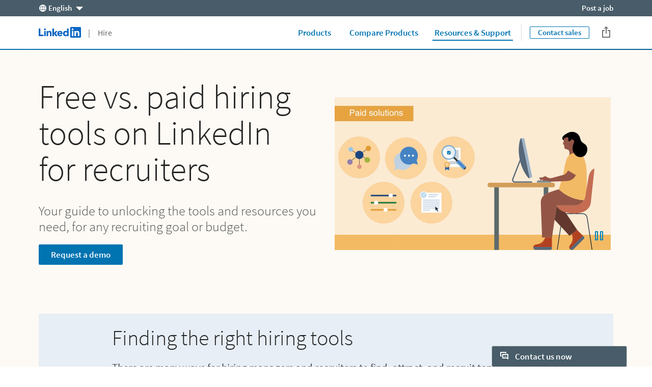

--- FILE ---
content_type: text/html;charset=utf-8
request_url: https://business.linkedin.com/talent-solutions/resources/hiring-tools/free-vs-paid-hiring-tools-on-linkedin
body_size: 39274
content:

<!DOCTYPE html>
<html lang="en" dir="ltr" class="wcmmode-disabled runmode-publish" prefix="og: http://ogp.me/ns#">
<head>
<title>Free vs. paid LinkedIn hiring tools for recruiters</title>
<meta name="treeID" content="AAZIwxq6bANNC1ZTVVYWmA==">
<meta charset="utf-8"/>
<meta name="asset-url" id="artdeco/static/images/icons.svg" content="https://content.linkedin.com/etc.clientlibs/settings/wcm/designs/gandalf/clientlibs/resources/artdeco-aem/artdeco/static/images/icons.svg"/>
<meta name="asset-url" id="artdeco/static/fonts/fonts64.css" content="https://content.linkedin.com/etc.clientlibs/settings/wcm/designs/gandalf/clientlibs/resources/artdeco-aem/artdeco/static/fonts/fonts64.css"/>
<meta http-equiv="X-UA-Compatible" content="IE=edge,chrome=1"/>
<meta name="viewport" content="width=device-width"/>
<meta name="description" content="In this guide, we break down the top free and paid LinkedIn hiring tools that recruiters use to quickly find and source the right candidates."/>
<meta name="globalTrackingUrl" content="https://www.linkedin.com/li/track">
<meta name="globalTrackingAppName" content="microsites">
<meta name="globalTrackingAppId" content="microsites">
<meta name="appName" content="microsites">
<meta property="og:title" content="Free vs. paid LinkedIn hiring tools for recruiters">
<meta property="og:url" content="https://business.linkedin.com/talent-solutions/resources/hiring-tools/free-vs-paid-hiring-tools-on-linkedin">
<meta property="og:locale" content="en_US">
<meta property="og:locale:alternate" content="it_IT"/>
<meta property="og:locale:alternate" content="es_MX"/>
<meta property="og:locale:alternate" content="en"/>
<meta property="og:locale:alternate" content="pt_BR"/>
<meta property="og:locale:alternate" content="es_ES"/>
<meta property="og:locale:alternate" content="fr_FR"/>
<meta property="og:locale:alternate" content="nl_NL"/>
<meta property="og:locale:alternate" content="de_DE"/>
<meta property="og:image" content="https://business.linkedin.com/content/dam/me/business/en-us/talent-solutions-lodestone/body/refcards/MicrosoftTeams-image.png"/>
<meta property="og:description" content="In this guide, we break down the top free and paid LinkedIn hiring tools that recruiters use to source more of the right candidates, fast.">
<meta name="twitter:card" content="summary_large_image">
<meta name="twitter:title" content="Free vs. paid LinkedIn hiring tools for recruiters">
<meta name="twitter:description" content="In this guide, we break down the top free and paid LinkedIn hiring tools that recruiters use to source more of the right candidates, fast.">
<meta name="twitter:site" content="@LinkedIn">
<meta data-page="&#x7b;&quot;siteSection&quot;&#x3a;&quot;business &#x3a; talent-solutions&quot;,&quot;entity.refreshOnCookieConsent&quot;&#x3a;&quot;false&quot;,&quot;bu&quot;&#x3a;&quot;lts&quot;,&quot;entity.platform&quot;&#x3a;&quot;inkwell&quot;,&quot;siteSubSection&quot;&#x3a;&quot;Core pages&quot;,&quot;entity.message&quot;&#x3a;&quot;In this guide, we break down the top free and paid LinkedIn hiring tools that recruiters use to quickly find and source the right candidates.&quot;,&quot;contentLanguage&quot;&#x3a;&quot;en&quot;,&quot;entity.name&quot;&#x3a;&quot;Free vs. paid LinkedIn hiring tools for recruiters&quot;,&quot;user.categoryId&quot;&#x3a;&quot;lts-resources, lts-resources&#x3a;hiring-tools&quot;,&quot;targetRedirectExperimentPage&quot;&#x3a;&quot;false&quot;,&quot;entity.categoryId&quot;&#x3a;&quot;lts-resources, lts-resources&#x3a;hiring-tools&quot;&#x7d;">
<meta data-gdpr-banner-text="This website uses cookies to improve service and provide tailored ads. By using this site, you agree to this use. See our &lt;a href&#x3d;&quot;https&#x3a;&#x2f;&#x2f;www.linkedin.com&#x2f;legal&#x2f;cookie-policy&quot; target&#x3d;&quot;_blank&quot;&gt;Cookie Policy&lt;&#x2f;a&gt;.">
<meta data-gdpr-banner-nl-text="This LinkedIn website uses cookies and similar tools to improve the functionality and performance of this site and LinkedIn services, to understand how you use LinkedIn services, and to provide you with tailored ads and other recommendations. Third parties may also place cookies through this website for advertising, tracking, and analytics purposes. These cookies enable us and third parties to track your Internet navigation behavior on our website and potentially off of our website. By continuing your use of this website, you consent to this use of cookies and similar technologies. See our &lt;a href&#x3d;&quot;https&#x3a;&#x2f;&#x2f;www.linkedin.com&#x2f;legal&#x2f;cookie-policy&quot; target&#x3d;&quot;_blank&quot;&gt;Cookie Policy&lt;&#x2f;a&gt; for more information.">
<link rel="shortcut icon" href="https://static.licdn.com/sc/h/413gphjmquu9edbn2negq413a"/>
<link rel="apple-touch-icon" href="https://static.licdn.com/sc/h/2if24wp7oqlodqdlgei1n1520"/>
<link rel="apple-touch-icon-precomposed" href="https://static.licdn.com/sc/h/eahiplrwoq61f4uan012ia17i"/>
<link rel="apple-touch-icon-precomposed" href="https://static.licdn.com/sc/h/2if24wp7oqlodqdlgei1n1520" sizes="57x57"/>
<link rel="apple-touch-icon-precomposed" href="https://static.licdn.com/sc/h/eahiplrwoq61f4uan012ia17i" sizes="144x144"/>
<meta name="msapplication-TileImage" content="https://static.licdn.com/scds/common/u/images/logos/linkedin/logo-in-win8-tile-144_v1.png"/>
<meta name="msapplication-TileColor" content="#0077B5"/>
<meta name="theme-color" content="#0077B5"/>
<meta name="application-name" content="Free vs. paid LinkedIn hiring tools for recruiters"/>
<link rel="canonical" href="https://business.linkedin.com/talent-solutions/resources/hiring-tools/free-vs-paid-hiring-tools-on-linkedin"/>
<meta data-analytics-service="tracking" data-analytics-property="isEnabled" data-analytics-value="true"/>
<meta data-analytics-service="kafka" data-analytics-property="pagePath" data-analytics-value="&#x2f;content&#x2f;me&#x2f;business&#x2f;en-us&#x2f;talent-solutions&#x2f;resources&#x2f;hiring-tools&#x2f;free-vs-paid-hiring-tools-on-linkedin"/>
<meta data-analytics-service="rum" data-analytics-property="url" data-analytics-value="https://www.linkedin.com/li/track"/>
<link rel="alternate" hreflang="it-IT" href="https://business.linkedin.com/it-it/talent-solutions/resources/hiring-tools/free-vs-paid-hiring-tools-on-linkedin"/>
<link rel="alternate" hreflang="nl-NL" href="https://business.linkedin.com/nl-nl/talent-solutions/resources/hiring-tools/free-vs-paid-hiring-tools-on-linkedin"/>
<link rel="alternate" hreflang="de-DE" href="https://business.linkedin.com/de-de/talent-solutions/ressourcen/hiring-tools/free-vs-paid-hiring-tools-on-linkedin"/>
<link rel="alternate" hreflang="en-US" href="https://business.linkedin.com/talent-solutions/resources/hiring-tools/free-vs-paid-hiring-tools-on-linkedin"/>
<link rel="alternate" hreflang="pt-BR" href="https://business.linkedin.com/pt-br/talent-solutions/resources/hiring-tools/free-vs-paid-hiring-tools-on-linkedin"/>
<link rel="alternate" hreflang="en" href="https://business.linkedin.com/talent-solutions/resources/hiring-tools/free-vs-paid-hiring-tools-on-linkedin"/>
<link rel="alternate" hreflang="es-ES" href="https://business.linkedin.com/es-es/talent-solutions/resources/hiring-tools/free-vs-paid-hiring-tools-on-linkedin"/>
<link rel="alternate" hreflang="fr-FR" href="https://business.linkedin.com/fr-fr/talent-solutions/ressources/hiring-tools/free-vs-paid-hiring-tools-on-linkedin"/>
<link rel="alternate" hreflang="es-MX" href="https://business.linkedin.com/es-mx/talent-solutions/resources/hiring-tools/free-vs-paid-hiring-tools-on-linkedin"/>
<meta data-aem-lix-name="AQEtXxSnUEi2egAAAZvXiGJqfzqz5i-duE6HA4Jqkw6YLqsRDNj6-xlvbzIbVOW-TF7r9CoFxm8Zoo-tns-eIBKVtG9wwa1ganDvFWVt"/>
<meta data-aem-lix-treatments-url="https://www.linkedin.com/microsites/api/lix-treatments"/>
<meta data-tms-profile-name="microsites-lts"/>
<script type="text/javascript" src="/etc.clientlibs/settings/wcm/designs/gandalf/embed/artdeco.min.LIHASHb6f952127c6c3b30b363e4b4880add19.js" async></script>
<script type="text/javascript" src="/etc.clientlibs/settings/wcm/designs/gandalf/embed/runtime/runtime.min.LIHASHcd96c3cf64d9704211aa991d0e58e6d4.js"></script>
<script type="text/javascript" src="/etc.clientlibs/settings/wcm/designs/gandalf/embed/foundation/foundation.min.LIHASHb399fbb2846fd09e5c5b6a0d7beb7e08.js"></script>
<link rel="stylesheet" href="https://content.linkedin.com/etc.clientlibs/settings/wcm/designs/gandalf/clientlibs/css/all.en-us.min.LIHASH7bd2042053493aa617c96a296763e4cc.css" type="text/css">
</head>
<body>
<div style="display:none;">
<svg xmlns="http://www.w3.org/2000/svg" display="none">
<symbol id="linkedin-logo-full" viewBox="0 0 103 24" enable-background="new 0 0 103 24">
<title>linkedin-logo-full</title>
<g>
<g>
<polygon fill="#231F20" points="0,3.5 3.7,3.5 3.7,17 10.6,17 10.6,20.5 0,20.5     "/>
<g>
<path fill="#231F20" d="M12.2,9h3.6v11.5h-3.6V9z M14,3.3c1.1,0,2.1,0.9,2.1,2.1S15.1,7.4,14,7.4c-1.1,0-2.1-0.9-2.1-2.1
            S12.8,3.3,14,3.3"/>
</g>
<polygon fill="#231F20" points="30.6,3.5 34.2,3.5 34.2,13.6 38.2,9 42.6,9 37.9,14.3 42.5,20.5 38,20.5 34.2,14.8 34.2,14.8
          34.2,20.5 30.6,20.5     "/>
<path fill="#231F20" d="M17.7,9h3.4v1.6h0c0.5-0.9,1.6-1.8,3.4-1.8c3.6,0,4.3,2.4,4.3,5.5v6.3h-3.6v-5.6c0-1.3,0-3-1.9-3
          c-1.8,0-2.1,1.4-2.1,2.9v5.7h-3.6V9z"/>
<path fill="#231F20" d="M50.1,13.4c0-1.2-0.9-2.2-2.2-2.2c-1.6,0-2.4,1.1-2.5,2.2H50.1z M53.1,18.5c-1.1,1.4-3,2.3-4.9,2.3
          c-3.6,0-6.4-2.4-6.4-6.1c0-3.7,2.8-6,6.4-6c3.3,0,5.4,2.4,5.4,6v1.1h-8.3c0.3,1.4,1.3,2.2,2.7,2.2c1.2,0,1.9-0.6,2.5-1.4
          L53.1,18.5z"/>
<path fill="#231F20" d="M61,11.8c-1.8,0-2.8,1.2-2.8,2.9c0,1.7,1.1,2.9,2.8,2.9c1.8,0,2.8-1.2,2.8-2.9
          C63.9,12.9,62.8,11.8,61,11.8 M67.2,20.4h-3.3v-1.5h0c-0.5,0.8-1.9,1.8-3.5,1.8c-3.4,0-5.7-2.5-5.7-6c0-3.2,2-6.1,5.3-6.1
          c1.5,0,2.8,0.4,3.7,1.5h0V3.5h3.6V20.4z"/>
</g>
<g>
<g>
<path fill="#0077B5" d="M92.9,0H72.5c-1,0-1.8,0.8-1.8,1.7v20.5c0,1,0.8,1.7,1.8,1.7h20.5c1,0,1.8-0.8,1.8-1.7V1.7
            C94.7,0.8,93.9,0,92.9,0z"/>
<path fill="#FFFFFF" d="M74.3,9h3.6v11.5h-3.6V9z M76.1,3.3c1.1,0,2.1,0.9,2.1,2.1s-0.9,2.1-2.1,2.1c-1.1,0-2.1-0.9-2.1-2.1
            S74.9,3.3,76.1,3.3"/>
<path fill="#FFFFFF" d="M80.1,9h3.4v1.6h0c0.5-0.9,1.6-1.8,3.4-1.8c3.6,0,4.3,2.4,4.3,5.5v6.3h-3.6v-5.6c0-1.3,0-3-1.9-3
            c-1.9,0-2.1,1.4-2.1,2.9v5.7h-3.6V9z"/>
</g>
<g opacity="0.55">
<path fill="#231F20" d="M100.5,18.2c0.5-0.1,0.8-0.4,0.8-0.9c0-0.6-0.4-0.9-1.1-0.9H99v3.2h0.5v-1.4h0.6l0,0l0.9,1.4h0.5
            L100.5,18.2L100.5,18.2z M100,17.8h-0.5v-1.1h0.7c0.3,0,0.7,0.1,0.7,0.5C100.8,17.8,100.4,17.8,100,17.8z"/>
<path fill="#231F20" d="M100,15c-1.7,0-3,1.3-3,3c0,1.7,1.3,3,3,3c1.7,0,3-1.3,3-3C103,16.3,101.7,15,100,15z M100,20.6
            c-1.4,0-2.6-1.1-2.6-2.6c0-1.5,1.1-2.6,2.6-2.6c1.4,0,2.6,1.1,2.6,2.6C102.6,19.5,101.4,20.6,100,20.6z"/>
</g>
</g>
</g>
</symbol>
</svg>
<svg xmlns="http://www.w3.org/2000/svg" display="none">
<symbol id="linkedin-logo-icon" viewBox="0 0 33 24" enable-background="new 0 0 33 24">
<title>linkedin-logo-icon</title>
<g>
<g>
<path fill="#0077B5" d="M22.2,0H1.8C0.8,0,0,0.8,0,1.7v20.5c0,1,0.8,1.7,1.8,1.7h20.5c1,0,1.8-0.8,1.8-1.7V1.7
          C24,0.8,23.2,0,22.2,0z"/>
<path fill="#FFFFFF" d="M3.6,9h3.6v11.5H3.6V9z M5.3,3.3c1.1,0,2.1,0.9,2.1,2.1S6.5,7.4,5.3,7.4c-1.1,0-2.1-0.9-2.1-2.1
          S4.2,3.3,5.3,3.3"/>
<path fill="#FFFFFF" d="M9.4,9h3.4v1.6h0c0.5-0.9,1.6-1.8,3.4-1.8c3.6,0,4.3,2.4,4.3,5.5v6.3h-3.6v-5.6c0-1.3,0-3-1.9-3
          c-1.9,0-2.1,1.4-2.1,2.9v5.7H9.4V9z"/>
</g>
<g opacity="0.55">
<path fill="#231F20" d="M29.8,18.2c0.5-0.1,0.8-0.4,0.8-0.9c0-0.6-0.4-0.9-1.1-0.9h-1.2v3.2h0.5v-1.4h0.6l0,0l0.9,1.4h0.5
          L29.8,18.2L29.8,18.2z M29.2,17.8h-0.5v-1.1h0.7c0.3,0,0.7,0.1,0.7,0.5C30.1,17.8,29.7,17.8,29.2,17.8z"/>
<path fill="#231F20" d="M29.3,15c-1.7,0-3,1.3-3,3c0,1.7,1.3,3,3,3c1.7,0,3-1.3,3-3C32.3,16.3,31,15,29.3,15z M29.3,20.6
          c-1.4,0-2.6-1.1-2.6-2.6c0-1.5,1.1-2.6,2.6-2.6c1.4,0,2.6,1.1,2.6,2.6C31.9,19.5,30.7,20.6,29.3,20.6z"/>
</g>
</g>
</symbol>
</svg>
<svg xmlns="http://www.w3.org/2000/svg" display="none">
<symbol id="social-baidu" x="0px" y="0px" viewBox="0 0 24 24" enable-background="new 0 0 24 24" xml:space="preserve">
<g fill-opacity="0.55">
<path d="M10.4,14.1H9.1c0,0-1.2,0.1-1.7,1.5c-0.1,0.9,0.1,1.5,0.2,1.6c0,0.1,0.4,0.8,1.5,1h2.3v-5.6h-1V14.1z M10.4,17.3H9.4
        c0,0-0.6,0-0.9-0.8c-0.1-0.3,0-0.7,0.1-0.9c0-0.1,0.3-0.5,0.7-0.6h1V17.3z"/>
<path d="M14.6,17.2h-1.1c0,0-0.3,0-0.4-0.3v-2.6l-1.1,0v2.9c0,0,0,0.7,1.1,1h2.7v-3.9h-1.2V17.2z"/>
<path d="M20,2H4C2.9,2,2,2.9,2,4v16c0,1.1,0.9,2,2,2h16c1.1,0,2-0.9,2-2V4C22,2.9,21.1,2,20,2z M12.8,6.1c0.1-0.9,1.2-2.4,2.2-2.2
        c0.9,0.2,1.8,1.4,1.6,2.5c-0.2,1-1,2.4-2.3,2.3C13,8.4,12.7,7.3,12.8,6.1z M10.1,3.4c1,0,1.8,1.2,1.8,2.5c0,1.4-0.8,2.5-1.8,2.5
        S8.3,7.3,8.3,5.9C8.3,4.5,9.1,3.4,10.1,3.4z M4.6,9.4c0,0,0.2-2.1,1.6-2.2c1.1-0.1,2,1.1,2.1,1.8c0.1,0.5,0.3,2.6-1.5,3
        S4.4,10.3,4.6,9.4z M18.1,18.3c-0.9,2.3-4.5,1.1-4.5,1.1s-1.3-0.4-2.8-0.1c-1.5,0.3-2.8,0.2-2.8,0.2s-1.8,0-2.3-2.2
        c-0.5-2.2,1.8-3.5,1.9-3.7c0.2-0.2,1.3-1,2.1-2.3c0.8-1.3,3-2.3,4.6,0.2c1.2,1.7,3.2,3.3,3.2,3.3S19,16,18.1,18.3z M17.8,13.1
        c-1.9,0-2-1.3-2-2.3s0.2-2.4,1.8-2.4s2,1.5,2,2S19.7,13.1,17.8,13.1z"/>
</g>
</symbol>
</svg>
<svg xmlns="http://www.w3.org/2000/svg" display="none">
<symbol id="social-rss" x="0px" y="0px" viewBox="0 0 24 24" enable-background="new 0 0 24 24" xml:space="preserve">
<g>
<path fill-opacity="0.55" d="M20,2H4C2.9,2,2,2.9,2,4v16c0,1.1,0.9,2,2,2h16c1.1,0,2-0.9,2-2V4C22,2.9,21.1,2,20,2z M7.7,18.2
        c-1,0-1.8-0.8-1.8-1.8s0.8-1.8,1.8-1.8c1,0,1.8,0.8,1.8,1.8S8.6,18.2,7.7,18.2z M11.9,18.2c0-3.3-2.7-6-6-6V9.7
        c4.7,0,8.5,3.8,8.5,8.5H11.9z M16.2,18.2c0-5.7-4.6-10.3-10.3-10.3V5.3c7.1,0,12.9,5.8,12.9,12.9H16.2z"/>
</g>
</symbol>
</svg>
<svg xmlns="http://www.w3.org/2000/svg" display="none"><symbol id="logo-404-front" viewBox="0 0 240 240" enable-background="new 0 0 240 240" x="0px" y="0px" xml:space="preserve"><title>logo-404-front</title><g><path fill="#0077B5" d="M222.2,0H17.7C7.9,0,0,7.7,0,17.3v205.4c0,9.6,7.9,17.3,17.7,17.3h204.5c9.8,0,17.8-7.8,17.8-17.3V17.3 C240,7.7,232,0,222.2,0z"/><g opacity="0.25"><linearGradient gradientUnits="userSpaceOnUse" x1="96.3442" y1="254.1469" x2="143.6503" y2="-14.1396"><stop offset="0" style="stop-color:#fff;stop-opacity:0"/><stop offset="0.67" style="stop-color:#fff"/><stop offset="1" style="stop-color:#fff;stop-opacity:.5"/></linearGradient><path fill="url(#SVGID_1_)" d="M222.2,0H17.7C7.9,0,0,7.7,0,17.3v205.4c0,9.6,7.9,17.3,17.7,17.3h204.5
          c9.8,0,17.8-7.8,17.8-17.3V17.3C240,7.7,232,0,222.2,0z"/></g></g><path fill="#FFFFFF" d="M36,90h35v115H36V90z M53.5,33C64.8,33,74,42.2,74,53.5C74,64.8,64.8,74,53.5,74C42.2,74,33,64.8,33,53.5 C33,42.2,42.2,33,53.5,33L53.5,33z"/><path fill="#FFFFFF" d="M94,90h34v15.6h0.1c4.8-9,16.4-18.6,33.7-18.6c36,0,42.2,23.8,42.2,54.7V205h-35v-56.2 c0-13.3-0.3-29.9-18.6-29.9c-18.5,0-21.4,14-21.4,29V205H94V90z"/></symbol><symbol id="logo-404-back" viewBox="132 60 240 240" enable-background="new 0 0 240 240" x="0px" y="0px" xml:space="preserve"><title>logo-404-back</title><g><g><g><path fill="#0077B5" d="M354.2,60H149.7c-9.8,0-17.7,7.7-17.7,17.3v205.4c0,9.6,7.9,17.3,17.7,17.3h204.5 c9.8,0,17.8-7.8,17.8-17.3V77.3C372,67.7,364,60,354.2,60z"/><g opacity="0.25"><linearGradient gradientUnits="userSpaceOnUse" x1="104.2278" y1="150.5656" x2="135.7654" y2="329.4242" gradientTransform="matrix(1.5 0 0 -1.5 72 540)"><stop offset="0" style="stop-color:#fff;stop-opacity:0"/><stop offset="0.67" style="stop-color:#fff"/><stop offset="1" style="stop-color:#fff;stop-opacity:.5"/></linearGradient><path fill="url(#SVGID_1_)" d="M354.2,60H149.7c-9.8,0-17.7,7.7-17.7,17.3v205.4c0,9.6,7.9,17.3,17.7,17.3h204.5 c9.8,0,17.8-7.8,17.8-17.3V77.3C372,67.7,364,60,354.2,60z"/></g></g><path display="none" fill="#FFFFFF" d="M168,150h35v115h-35V150z M185.5,93c11.3,0,20.5,9.2,20.5,20.5s-9.2,20.5-20.5,20.5 s-20.5-9.2-20.5-20.5S174.2,93,185.5,93L185.5,93z"/><path display="none" fill="#FFFFFF" d="M226,150h34v15.6h0.1c4.8-9,16.4-18.6,33.7-18.6c36,0,42.2,23.8,42.2,54.7V265h-35v-56.2 c0-13.3-0.3-29.9-18.6-29.9c-18.5,0-21.4,14-21.4,29V265h-35V150z"/></g></g><g enable-background="new    "><path fill="#FFFFFF" d="M211.2,210.5h-10.3v21.5h-19.3v-21.5h-38.8v-14.3l32.8-53.9h25.4v52.4h10.3V210.5z M181.6,194.7v-14.5
        c0-5.8,0.6-14.4,0.8-20h-0.6c-2.3,4.9-4.8,10-7.3,15.1l-11.9,19.5H181.6z"/><path fill="#FFFFFF" d="M219.8,186.8c0-30.5,12.8-46.2,32-46.2s32,15.7,32,46.2s-12.8,46.9-32,46.9S219.8,217.2,219.8,186.8z
         M264.3,186.8c0-24.6-5.4-30.1-12.4-30.1c-6.9,0-12.4,5.5-12.4,30.1c0,24.4,5.5,30.8,12.4,30.8
        C258.9,217.5,264.3,211.2,264.3,186.8z"/><path fill="#FFFFFF" d="M360.3,210.5H350v21.5h-19.3v-21.5h-38.8v-14.3l32.8-53.9H350v52.4h10.3V210.5z M330.7,194.7v-14.5
        c0-5.8,0.6-14.4,0.8-20h-0.6c-2.3,4.9-4.8,10-7.3,15.1l-11.9,19.5H330.7z"/></g></symbol></svg>
<svg xmlns="http://www.w3.org/2000/svg" display="none"><symbol id="filter-1-large" x="0px" y="0px" viewBox="0 0 24 24" style="enable-background:new 0 0 24 24" xml:space="preserve"><style>.st0{fill:#f0f}.st1{opacity:.55}.st2{fill:#00a0dc}.st3{fill:none}.st4{fill:#dd2e1f}.st5{fill:#7c5bbb}.st6{fill:#ec640c}.st7{fill:#e6a700}.st8{fill:#009ea5}</style><g></g><g><g><path class="st2" d="M16,5l4.1,7L16,19H8l-4.1-7L8,5H16 M16.3,3H7.7c-0.5,0-1,0.3-1.3,0.7L2.2,11c-0.4,0.6-0.4,1.4,0,2.1l4.2,7.2
        C6.7,20.7,7.2,21,7.7,21h8.6c0.5,0,1-0.3,1.3-0.7l4.2-7.2c0.4-0.6,0.4-1.4,0-2.1l-4.2-7.2C17.4,3.3,16.9,3,16.3,3L16.3,3z"/><rect class="st3" width="24" height="24"/></g></g><g></g></symbol><symbol id="filter-1-small" x="0px" y="0px" viewBox="0 0 16 16" style="enable-background:new 0 0 16 16" xml:space="preserve"><style>.st0{fill:#f0f}.st1{opacity:.55}.st2{fill:#00a0dc}.st3{fill:none}.st4{fill:#dd2e1f}.st5{fill:#7c5bbb}.st6{fill:#ec640c}.st7{fill:#e6a700}.st8{fill:#009ea5}</style><g></g><g><g><path class="st2" d="M10.4,4l2.4,4l-2.4,4H5.6L3.2,8l2.4-4H10.4 M11,2H5C4.7,2,4.3,2.2,4.2,2.5l-3,5C1,7.8,1,8.2,1.1,8.5l3,5
        C4.3,13.8,4.7,14,5,14H11c0.4,0,0.7-0.2,0.9-0.5l3-5c0.2-0.3,0.2-0.7,0-1l-3-5C11.7,2.2,11.3,2,11,2L11,2z"/><rect class="st3" width="16" height="16"/></g></g><g></g></symbol><symbol id="filter-2-large" x="0px" y="0px" viewBox="0 0 24 24" style="enable-background:new 0 0 24 24" xml:space="preserve"><style>.st0{fill:#f0f}.st1{opacity:.55}.st2{fill:#00a0dc}.st3{fill:none}.st4{fill:#dd2e1f}.st5{fill:#7c5bbb}.st6{fill:#ec640c}.st7{fill:#e6a700}.st8{fill:#009ea5}</style><g></g><g><g><path class="st5" d="M19.4,4L19.4,4L20,4.6l-1.9,6.8l0,1.1l1.9,6.8L19.4,20L4.6,20L4,19.4l1.9-6.8v-1.1L4,4.6L4.6,4H19.4 M19.4,2
        H4.6c-0.5,0-1,0.2-1.4,0.6L2.6,3.2C2.1,3.7,1.9,4.4,2.1,5.1L4,12l-1.9,6.9c-0.2,0.7,0,1.4,0.5,1.9l0.6,0.6C3.6,21.8,4.1,22,4.6,22
        h14.8c0.5,0,1-0.2,1.4-0.6l0.6-0.6c0.5-0.5,0.7-1.2,0.5-1.9L20,12l1.9-6.9c0.2-0.7,0-1.4-0.5-1.9l-0.6-0.6C20.4,2.2,19.9,2,19.4,2
        L19.4,2z"/><rect class="st3" width="24" height="24"/></g></g><g></g></symbol><symbol id="filter-2-small" x="0px" y="0px" viewBox="0 0 16 16" style="enable-background:new 0 0 16 16" xml:space="preserve"><style>.st0{fill:#f0f}.st1{opacity:.55}.st2{fill:#00a0dc}.st3{fill:none}.st4{fill:#dd2e1f}.st5{fill:#7c5bbb}.st6{fill:#ec640c}.st7{fill:#e6a700}.st8{fill:#009ea5}</style><g></g><g><g><path class="st5" d="M12.8,3l-1.7,4.3l0,1.5l1.7,4.3H3.2l1.7-4.3V7.3L3.2,3H12.8 M13.3,1H2.7C2.4,1,2.2,1.1,2,1.3L1.3,2
        C1,2.2,0.9,2.6,1,3l2,5l-2,5.1c-0.1,0.3,0,0.7,0.3,0.9L2,14.7C2.2,14.9,2.4,15,2.7,15h10.6c0.3,0,0.5-0.1,0.7-0.3l0.7-0.7
        c0.3-0.2,0.4-0.6,0.3-1l-2-5l2-5c0.1-0.3,0-0.7-0.3-1L14,1.3C13.8,1.1,13.5,1,13.3,1L13.3,1z"/><rect class="st3" width="16" height="16"/></g></g><g></g></symbol><symbol id="filter-3-large" x="0px" y="0px" viewBox="0 0 24 24" style="enable-background:new 0 0 24 24" xml:space="preserve"><style>.st0{fill:#f0f}.st1{opacity:.55}.st2{fill:#00a0dc}.st3{fill:none}.st4{fill:#dd2e1f}.st5{fill:#7c5bbb}.st6{fill:#ec640c}.st7{fill:#e6a700}.st8{fill:#009ea5}</style><g></g><g><g><path class="st4" d="M12,4.1L12,4.1L18.8,19H5.2L12,4.1L12,4.1 M12,2c-0.7,0-1.5,0.4-1.8,1.3L3,19v2h18v-2L13.8,3.3
        C13.5,2.4,12.7,2,12,2L12,2z"/><rect class="st3" width="24" height="24"/></g></g><g></g></symbol><symbol id="filter-3-small" x="0px" y="0px" viewBox="0 0 16 16" style="enable-background:new 0 0 16 16" xml:space="preserve"><style>.st0{fill:#f0f}.st1{opacity:.55}.st2{fill:#00a0dc}.st3{fill:none}.st4{fill:#dd2e1f}.st5{fill:#7c5bbb}.st6{fill:#ec640c}.st7{fill:#e6a700}.st8{fill:#009ea5}</style><g></g><g><g><path class="st4" d="M8,4.3l3.8,7.7H4.2L8,4.3 M8,1C7.6,1,7.3,1.2,7.1,1.6L2,12v2h12v-2L8.9,1.6C8.7,1.2,8.4,1,8,1L8,1z"/><rect class="st3" width="16" height="16"/></g></g><g></g></symbol><symbol id="filter-4-large" x="0px" y="0px" viewBox="0 0 24 24" style="enable-background:new 0 0 24 24" xml:space="preserve"><style>.st0{fill:#f0f}.st1{opacity:.55}.st2{fill:#00a0dc}.st3{fill:none}.st4{fill:#dd2e1f}.st5{fill:#7c5bbb}.st6{fill:#ec640c}.st7{fill:#e6a700}.st8{fill:#009ea5}</style><g></g><g><g><g><path class="st6" d="M19,5v14H5V5H19 M19,3H5C3.9,3,3,3.9,3,5v14c0,1.1,0.9,2,2,2h14c1.1,0,2-0.9,2-2V5C21,3.9,20.1,3,19,3L19,3z
          "/></g><rect class="st3" width="24" height="24"/></g></g><g></g></symbol><symbol id="filter-4-small" x="0px" y="0px" viewBox="0 0 16 16" style="enable-background:new 0 0 16 16" xml:space="preserve"><style>.st0{fill:#f0f}.st1{opacity:.55}.st2{fill:#00a0dc}.st3{fill:none}.st4{fill:#dd2e1f}.st5{fill:#7c5bbb}.st6{fill:#ec640c}.st7{fill:#e6a700}.st8{fill:#009ea5}</style><g></g><g><g><g><path class="st6" d="M12,4v8H4V4H12 M13,2H3C2.4,2,2,2.4,2,3v10c0,0.6,0.4,1,1,1h10c0.6,0,1-0.4,1-1V3C14,2.4,13.6,2,13,2L13,2z"/></g><rect class="st3" width="16" height="16"/></g></g><g></g></symbol><symbol id="filter-5-large" x="0px" y="0px" viewBox="0 0 24 24" style="enable-background:new 0 0 24 24" xml:space="preserve"><style>.st0{fill:#f0f}.st1{opacity:.55}.st2{fill:#00a0dc}.st3{fill:none}.st4{fill:#dd2e1f}.st5{fill:#7c5bbb}.st6{fill:#ec640c}.st7{fill:#e6a700}.st8{fill:#009ea5}</style><g></g><g><g><g><path class="st8" d="M16.6,5l3.1,8.4L12,20.5l-7.7-7.1L7.4,5H16.6 M18,3H6L2,14l8.7,8c0.4,0.3,0.9,0.5,1.3,0.5
          c0.5,0,0.9-0.2,1.3-0.5l8.7-8L18,3L18,3z"/></g><rect class="st3" width="24" height="24"/></g></g><g></g></symbol><symbol id="filter-5-small" x="0px" y="0px" viewBox="0 0 16 16" style="enable-background:new 0 0 16 16" xml:space="preserve"><style>.st0{fill:#f0f}.st1{opacity:.55}.st2{fill:#00a0dc}.st3{fill:none}.st4{fill:#dd2e1f}.st5{fill:#7c5bbb}.st6{fill:#ec640c}.st7{fill:#e6a700}.st8{fill:#009ea5}</style><g></g><g><g><g><path class="st8" d="M10.8,4l1.8,4.5L8,12.9L3.4,8.5L5.2,4H10.8 M12.1,2H3.9L1,9l6.3,6c0.2,0.2,0.4,0.3,0.7,0.3s0.5-0.1,0.7-0.3
          L15,9L12.1,2L12.1,2z"/></g><rect class="st3" width="16" height="16"/></g></g><g></g></symbol><symbol id="filter-6-large" x="0px" y="0px" viewBox="0 0 24 24" style="enable-background:new 0 0 24 24" xml:space="preserve"><style>.st0{fill:#f0f}.st1{opacity:.55}.st2{fill:#00a0dc}.st3{fill:none}.st4{fill:#dd2e1f}.st5{fill:#7c5bbb}.st6{fill:#ec640c}.st7{fill:#e6a700}.st8{fill:#009ea5}</style><g></g><g><g><g><path class="st7" d="M12,3.5L12,3.5l8.5,8.5L12,20.5L3.5,12L12,3.5C12,3.5,12,3.5,12,3.5 M12,1.5c-0.5,0-1,0.2-1.4,0.6l-8.5,8.5
          c-0.8,0.8-0.8,2,0,2.8l8.5,8.5c0.4,0.4,0.9,0.6,1.4,0.6s1-0.2,1.4-0.6l8.5-8.5c0.8-0.8,0.8-2,0-2.8l-8.5-8.5
          C13,1.7,12.5,1.5,12,1.5L12,1.5z"/></g><rect class="st3" width="24" height="24"/></g></g><g></g></symbol><symbol id="filter-6-small" x="0px" y="0px" viewBox="0 0 16 16" style="enable-background:new 0 0 16 16" xml:space="preserve"><style>.st0{fill:#f0f}.st1{opacity:.55}.st2{fill:#00a0dc}.st3{fill:none}.st4{fill:#dd2e1f}.st5{fill:#7c5bbb}.st6{fill:#ec640c}.st7{fill:#e6a700}.st8{fill:#009ea5}</style><g></g><g><g><g><path class="st7" d="M8,3l5,5l-5,5L3,8L8,3 M8,0.6c-0.3,0-0.5,0.1-0.7,0.3L0.9,7.3c-0.4,0.4-0.4,1,0,1.4l6.4,6.4
          c0.2,0.2,0.5,0.3,0.7,0.3s0.5-0.1,0.7-0.3l6.4-6.4c0.4-0.4,0.4-1,0-1.4L8.7,0.9C8.5,0.7,8.3,0.6,8,0.6L8,0.6z"/></g><rect x="0" class="st3" width="16" height="16"/></g></g><g></g></symbol></svg>
<svg xmlns="http://www.w3.org/2000/svg">
<symbol id="empty-post">
<polygon points="70 56 70 170 158 170 158 79.24 134.76 56 70 56" style="fill: #fff"/>
<path d="M136,53H69a2,2,0,0,0-2,2V171a2,2,0,0,0,2,2h90a2,2,0,0,0,2-2V78Zm0,4.24L157,78H136V57.24ZM158,170H70V56h63V81h25v89Z" style="fill: #acb9c2;opacity: 0.4"/>
<polygon points="157 78 136 57.24 136 78 157 78" style="fill: #acb9c2;opacity: 0.15"/>
</symbol>
</svg>
<svg version="1.1" xmlns="http://www.w3.org/2000/svg" xmlns:xlink="http://www.w3.org/1999/xlink" xml:space="preserve" display="none">
<symbol id="media-play-icon" x="0px" y="0px" viewBox="0 0 80 80" style="enable-background:new 0 0 80 80;">
<path fill="#fff" d="M31.1,26l21.2,13.4c0.5,0.2,0.7,0.6,0.8,1.2c0,0.5-0.3,0.9-0.8,1.2L31,55L31.1,26z"/>
</symbol>
</svg>
<?xml version="1.0" encoding="UTF-8"?>
<svg enable-background="new 0 0 14 14" version="1.1" viewBox="0 0 14 14" xml:space="preserve" xmlns="http://www.w3.org/2000/svg">
<symbol id="inbug-blue-14">
<style type="text/css">.st0{fill:#0a66c2}</style>
<title>LinkedIn logo</title>
<path class="st0" d="m13 0h-12c-0.5 0-1 0.5-1 1v12c0 0.6 0.5 1 1 1h12c0.6 0 1-0.4 1-1v-12c0-0.6-0.5-1-1-1zm-8.8 11.9h-2.1v-6.6h2.1v6.6zm-1.1-7.6c-0.7 0-1.2-0.5-1.2-1.2s0.5-1.2 1.2-1.2 1.2 0.5 1.2 1.2-0.5 1.2-1.2 1.2zm8.8 7.6h-2v-3.2c0-0.8 0-1.8-1.1-1.8s-1.2 0.8-1.2 1.7v3.3h-2.1v-6.6h2v0.9c0.3-0.5 1-1.1 2-1.1 2.1 0 2.5 1.4 2.5 3.2v3.6z"/>
</symbol>
</svg>
<?xml version="1.0" encoding="UTF-8"?>
<svg enable-background="new 0 0 21 21" version="1.1" viewBox="0 0 21 21" xml:space="preserve" xmlns="http://www.w3.org/2000/svg">
<symbol id="inbug-blue-21">
<style type="text/css">.st0{fill:#0a66c2}</style>
<title>LinkedIn logo</title>
<path class="st0" d="m19.4 0h-17.8c-0.9 0-1.6 0.7-1.6 1.5v18c0 0.8 0.7 1.5 1.6 1.5h17.9c0.8 0 1.5-0.7 1.6-1.5v-18c-0.1-0.8-0.8-1.5-1.7-1.5zm-13.2 17.9h-3.1v-10h3.1v10zm-1.5-11.4c-1 0-1.8-0.8-1.8-1.8s0.8-1.8 1.8-1.8 1.8 0.8 1.8 1.8-0.8 1.8-1.8 1.8zm13.2 11.4h-3.1v-4.9c0-1.2 0-2.7-1.6-2.7s-1.9 1.3-1.9 2.6v5h-3.1v-10h3v1.4c0.4-0.8 1.4-1.6 2.9-1.6 3.1 0 3.7 2.1 3.7 4.8v5.4z"/>
</symbol>
</svg>
<?xml version="1.0" encoding="UTF-8"?>
<svg enable-background="new 0 0 28 28" version="1.1" viewBox="0 0 28 28" xml:space="preserve" xmlns="http://www.w3.org/2000/svg">
<symbol id="inbug-blue-28">
<style type="text/css">.st0{fill:#0a66c2}</style>
<title>LinkedIn logo</title>
<path class="st0" d="m25.9 0h-23.8c-1.2 0-2.1 0.9-2.1 2v24c0 1.1 0.9 2 2.1 2h23.9c1.1 0 2.1-0.9 2.1-2v-24c-0.1-1.1-1-2-2.2-2zm-17.6 23.9h-4.1v-13.4h4.2v13.4zm-2.1-15.2c-1.3 0-2.4-1.1-2.4-2.4s1.1-2.4 2.4-2.4 2.4 1.1 2.4 2.4-1 2.4-2.4 2.4zm17.7 15.2h-4.1v-6.5c0-1.5 0-3.5-2.2-3.5s-2.5 1.7-2.5 3.4v6.6h-4.1v-13.4h4v1.8h0.1c0.6-1 1.9-2.2 3.9-2.2 4.2 0 5 2.8 5 6.4v7.4z"/>
</symbol>
</svg>
<?xml version="1.0" encoding="UTF-8"?>
<svg enable-background="new 0 0 40 40" version="1.1" viewBox="0 0 40 40" xml:space="preserve" xmlns="http://www.w3.org/2000/svg">
<symbol id="inbug-blue-34">
<style type="text/css">.st0{fill:#0a66c2}</style>
<title>LinkedIn logo</title>
<path class="st0" d="m37 0h-34c-1.7 0-3 1.3-3 2.9v34.2c0 1.6 1.3 2.9 3 2.9h34c1.6 0 2.9-1.3 3-2.9v-34.2c0-1.6-1.3-2.9-3-2.9zm-25.1 34.1h-6v-19.1h5.9v19.1zm-3-21.7c-1.9 0-3.4-1.5-3.4-3.4s1.5-3.5 3.4-3.5 3.4 1.5 3.4 3.4c0 2-1.5 3.5-3.4 3.5zm25.2 21.7h-5.9v-9.3c0-2.2 0-5.1-3.1-5.1s-3.6 2.4-3.6 4.9v9.4h-5.9v-19h5.7v2.6h0.1c0.8-1.5 2.7-3.1 5.6-3.1 6 0 7.1 4 7.1 9.1v10.5z"/>
</symbol>
</svg>
<?xml version="1.0" encoding="UTF-8"?>
<svg enable-background="new 0 0 40 40" version="1.1" viewBox="0 0 40 40" xml:space="preserve" xmlns="http://www.w3.org/2000/svg">
<symbol id="inbug-blue-40">
<style type="text/css">.st0{fill:#0a66c2}</style>
<title>LinkedIn logo</title>
<path class="st0" d="m37 0h-34c-1.7 0-3 1.3-3 2.9v34.2c0 1.6 1.3 2.9 3 2.9h34c1.6 0 2.9-1.3 3-2.9v-34.2c0-1.6-1.3-2.9-3-2.9zm-25.1 34.1h-6v-19.1h5.9v19.1zm-3-21.7c-1.9 0-3.4-1.5-3.4-3.4s1.5-3.5 3.4-3.5 3.4 1.5 3.4 3.4c0 2-1.5 3.5-3.4 3.5zm25.2 21.7h-5.9v-9.3c0-2.2 0-5.1-3.1-5.1s-3.6 2.4-3.6 4.9v9.4h-5.9v-19h5.7v2.6h0.1c0.8-1.5 2.7-3.1 5.6-3.1 6 0 7.1 4 7.1 9.1v10.5z"/>
</symbol>
</svg>
<?xml version="1.0" encoding="UTF-8"?>
<svg enable-background="new 0 0 48 48" version="1.1" viewBox="0 0 48 48" xml:space="preserve" xmlns="http://www.w3.org/2000/svg">
<symbol id="inbug-blue-48">
<style type="text/css">.st0{fill:#0a66c2}</style>
<title>LinkedIn logo</title>
<path class="st0" d="m44.4 0h-40.9c-1.9 0-3.5 1.5-3.5 3.5v41.1c0 1.9 1.6 3.4 3.5 3.4h40.9c1.9 0 3.5-1.5 3.6-3.5v-41c0-2-1.6-3.5-3.6-3.5zm-30.2 40.9h-7.1v-22.9h7.1v22.9zm-3.5-26c-2.3 0-4.1-1.8-4.1-4.1s1.8-4.1 4.1-4.1 4.1 1.8 4.1 4.1c0 2.2-1.8 4.1-4.1 4.1zm30.2 26h-7.1v-11.1c0-2.7 0-6.1-3.7-6.1s-4.3 2.9-4.3 5.9v11.3h-7.1v-22.9h6.8v3.1h0.1c1-1.8 3.3-3.7 6.7-3.7 7.2 0 8.5 4.7 8.5 10.9v12.6z"/>
</symbol>
</svg>
<?xml version="1.0" encoding="UTF-8"?>
<svg enable-background="new 0 0 55.2 14" version="1.1" viewBox="0 0 55.2 14" xml:space="preserve" xmlns="http://www.w3.org/2000/svg">
<symbol id="linkedin-logo-blue-14">
<style type="text/css">.st0{fill:#0a66c2}</style>
<title>LinkedIn logo</title>
<polygon class="st0" points="0 2.1 2.2 2.1 2.2 9.9 6.2 9.9 6.2 11.9 0 11.9"/>
<path class="st0" d="m7.1 5.2h2.1v6.7h-2.1v-6.7zm1.1-3.3c0.7 0 1.2 0.5 1.2 1.2s-0.6 1.2-1.2 1.2-1.2-0.5-1.2-1.2 0.5-1.2 1.2-1.2"/>
<polygon class="st0" points="17.9 2.1 19.9 2.1 19.9 8 22.3 5.2 24.8 5.2 22.1 8.3 24.8 11.9 22.2 11.9 20 8.6 19.9 8.6 19.9 11.9 17.9 11.9"/>
<path class="st0" d="m10.3 5.2h2v0.9c0.4-0.7 1.2-1.1 2-1.1 2.1 0 2.5 1.4 2.5 3.2v3.7h-2.1v-3.2c0-0.8 0-1.8-1.1-1.8s-1.2 0.8-1.2 1.7v3.3h-2.1v-6.7z"/>
<path class="st0" d="m29.2 7.8c0-0.7-0.5-1.3-1.2-1.3h-0.1c-0.8 0-1.4 0.5-1.5 1.3h2.8zm1.8 3c-0.7 0.8-1.7 1.3-2.8 1.3-2.1 0-3.7-1.4-3.7-3.5s1.5-3.6 3.6-3.6c1.9 0 3.2 1.4 3.2 3.5v0.7h-4.8c0.1 0.8 0.8 1.3 1.6 1.3 0.6 0 1.2-0.3 1.5-0.8l1.4 1.1z"/>
<path class="st0" d="m35.6 6.9c-1 0-1.7 0.7-1.7 1.7s0.6 1.7 1.7 1.7 1.7-0.7 1.7-1.7-0.7-1.7-1.7-1.7m3.6 5h-1.9v-0.9c-0.5 0.7-1.2 1-2.1 1.1-2 0-3.3-1.4-3.3-3.5 0-1.9 1.1-3.6 3-3.6 0.9 0 1.7 0.2 2.1 0.9v-3.8h2.1l0.1 9.8z"/>
<path class="st0" d="m54.2 0h-11.9c-0.6 0-1 0.4-1 1v12c0 0.6 0.5 1 1 1h11.9c0.6 0 1-0.4 1-1v-12c0-0.6-0.4-1-1-1zm-8.8 11.9h-2.1v-6.7h2.1v6.7zm-1-7.6c-0.7 0-1.2-0.5-1.2-1.2s0.5-1.2 1.2-1.2 1.2 0.5 1.2 1.2-0.6 1.2-1.2 1.2zm8.8 7.6h-2.1v-3.2c0-0.8 0-1.8-1.1-1.8s-1.2 0.8-1.2 1.7v3.3h-2.1v-6.7h2v0.9c0.4-0.7 1.2-1.1 2-1.1 2.1 0 2.5 1.4 2.5 3.2v3.7z"/>
</symbol>
</svg>
<?xml version="1.0" encoding="UTF-8"?>
<svg enable-background="new 0 0 82.9 21" version="1.1" viewBox="0 0 82.9 21" xml:space="preserve" xmlns="http://www.w3.org/2000/svg">
<symbol id="linkedin-logo-blue-21">
<style type="text/css">.st0{fill:#0a66c2}</style>
<title>LinkedIn logo</title>
<polygon class="st0" points="0 3.1 3.2 3.1 3.2 14.9 9.2 14.9 9.2 17.9 0 17.9"/>
<path class="st0" d="m10.7 7.9h3.1v10h-3.1v-10zm1.5-5c1 0 1.8 0.8 1.8 1.8s-0.8 1.8-1.8 1.8-1.8-0.8-1.8-1.8 0.8-1.8 1.8-1.8"/>
<polygon class="st0" points="26.8 3.1 29.9 3.1 29.9 11.9 33.4 7.9 37.2 7.9 33.2 12.5 37.2 17.9 33.3 17.9 29.9 12.9 29.9 12.9 29.9 17.9 26.8 17.9"/>
<path class="st0" d="m15.5 7.9h3v1.4c0.6-1 1.7-1.7 2.9-1.6 3.2 0 3.7 2.1 3.7 4.8v5.5h-3.1v-5c0-1.2 0-2.7-1.6-2.7s-1.9 1.3-1.9 2.6v5h-3.1v-10z"/>
<path class="st0" d="m43.8 11.7c0-1-0.8-1.9-1.8-1.9h-0.1c-1.1-0.1-2.1 0.8-2.2 1.9h4.1zm2.6 4.5c-1 1.3-2.6 2-4.3 2-3.1 0-5.6-2.1-5.6-5.3s2.5-5.3 5.6-5.3c2.9 0 4.7 2.1 4.7 5.3v1h-7.2c0.2 1.1 1.2 2 2.3 2 0.9 0 1.7-0.5 2.2-1.2l2.3 1.5z"/>
<path class="st0" d="m53.4 10.3c-1.6 0-2.5 1-2.5 2.6s0.9 2.6 2.5 2.6 2.5-1 2.5-2.6-0.9-2.6-2.5-2.6m5.4 7.6h-2.9v-1.3c-0.7 1-1.9 1.6-3.1 1.6-3 0-5-2.2-5-5.2 0-2.8 1.7-5.4 4.6-5.4 1.3 0 2.5 0.4 3.2 1.3v-5.8h3.1l0.1 14.8z"/>
<path class="st0" d="m81.3 0h-17.9c-0.8 0-1.5 0.7-1.6 1.5v18c0 0.8 0.7 1.5 1.6 1.5h17.9c0.8 0 1.5-0.7 1.6-1.5v-18c0-0.8-0.7-1.5-1.6-1.5zm-13.2 17.9h-3.1v-10h3.1v10zm-1.6-11.4c-1 0-1.8-0.8-1.8-1.8s0.8-1.8 1.8-1.8 1.8 0.8 1.8 1.8-0.8 1.8-1.8 1.8zm13.3 11.4h-3.1v-4.9c0-1.2 0-2.7-1.6-2.7s-1.9 1.3-1.9 2.6v5h-3.1v-10h3v1.4c0.6-1 1.7-1.7 2.9-1.6 3.2 0 3.7 2.1 3.7 4.8l0.1 5.4z"/>
</symbol>
</svg>
<?xml version="1.0" encoding="UTF-8"?>
<svg enable-background="new 0 0 110.5 28" version="1.1" viewBox="0 0 110.5 28" xml:space="preserve" xmlns="http://www.w3.org/2000/svg">
<symbol id="linkedin-logo-blue-28">
<style type="text/css">.st0{fill:#0a66c2}</style>
<title>LinkedIn logo</title>
<polygon class="st0" points="0 4.1 4.3 4.1 4.3 19.9 12.3 19.9 12.3 23.9 0 23.9"/>
<path class="st0" d="m14.2 10.5h4.2v13.4h-4.2v-13.4zm2.1-6.7c1.3 0 2.4 1.1 2.4 2.4s-1.1 2.4-2.4 2.4-2.4-1.1-2.4-2.4 1.1-2.4 2.4-2.4"/>
<polygon class="st0" points="35.7 4.1 39.9 4.1 39.9 15.9 44.6 10.5 49.7 10.5 44.2 16.7 49.6 23.9 44.3 23.9 39.9 17.3 39.9 17.3 39.9 23.9 35.7 23.9"/>
<path class="st0" d="m20.7 10.5h4v1.8h0.1c0.8-1.4 2.3-2.2 3.9-2.2 4.2 0 5 2.8 5 6.4v7.3h-4.2v-6.5c0-1.6 0-3.6-2.2-3.6s-2.5 1.7-2.5 3.4v6.6h-4.1v-13.2z"/>
<path class="st0" d="m58.4 15.6c0-1.4-1.1-2.5-2.4-2.5h-0.1c-1.5-0.1-2.8 1-2.9 2.5h5.4zm3.5 6c-1.4 1.7-3.5 2.7-5.7 2.7-4.2 0-7.5-2.8-7.5-7.1s3.3-7.1 7.5-7.1c3.9 0 6.3 2.8 6.3 7.1v1.3h-9.6c0.2 1.5 1.6 2.6 3.1 2.6 1.2 0 2.3-0.6 3-1.6l2.9 2.1z"/>
<path class="st0" d="m71.2 13.7c-2.1 0-3.3 1.4-3.3 3.4s1.2 3.4 3.3 3.4 3.3-1.4 3.3-3.4-1.2-3.4-3.3-3.4m7.1 10.2h-3.8v-1.8h-0.1c-1 1.3-2.5 2.1-4.1 2.1-4 0-6.6-2.9-6.6-6.9 0-3.7 2.3-7.2 6.1-7.2 1.7 0 3.3 0.5 4.3 1.8h0.1v-7.8h4.2l-0.1 19.8z"/>
<path class="st0" d="m108.4 0h-23.8c-1.1 0-2.1 0.9-2.1 2v24c0 1.1 0.9 2 2.1 2h23.9c1.1 0 2.1-0.9 2.1-2v-24c-0.1-1.1-1.1-2-2.2-2zm-17.6 23.9h-4.2v-13.4h4.2v13.4zm-2.1-15.2c-1.3 0-2.4-1.1-2.4-2.4s1.1-2.4 2.4-2.4 2.4 1.1 2.4 2.4-1 2.4-2.4 2.4zm17.7 15.2h-4.2v-6.5c0-1.6 0-3.6-2.2-3.6-2.1 0-2.5 1.7-2.5 3.4v6.6h-4.1v-13.3h4v1.8h0.1c0.8-1.4 2.3-2.2 3.9-2.2 4.2 0 5 2.8 5 6.4v7.4z"/>
</symbol>
</svg>
<?xml version="1.0" encoding="UTF-8"?>
<svg enable-background="new 0 0 134.2 34" version="1.1" viewBox="0 0 134.2 34" xml:space="preserve" xmlns="http://www.w3.org/2000/svg">
<symbol id="linkedin-logo-blue-34">
<style type="text/css">.st0{fill:#0a66c2}</style>
<title>LinkedIn logo</title>
<polygon class="st0" points="0 5 5.2 5 5.2 24.1 15 24.1 15 29 0 29"/>
<path class="st0" d="m17.3 12.7h5v16.3h-5v-16.3zm2.5-8c1.6 0 2.9 1.3 2.9 2.9s-1.3 2.9-2.9 2.9-2.9-1.3-2.9-2.9 1.3-2.9 2.9-2.9"/>
<polygon class="st0" points="43.4 5 48.4 5 48.4 19.3 54.1 12.7 60.3 12.7 53.7 20.2 60.2 29 53.8 29 48.5 20.9 48.4 20.9 48.4 29 43.4 29"/>
<path class="st0" d="m25.1 12.7h4.8v2.3h0.1c1-1.7 2.8-2.7 4.8-2.6 5.1 0 6 3.4 6 7.7v8.9h-5v-7.9c0-1.9 0-4.3-2.6-4.3s-3 2.1-3 4.2v8h-5v-16.3z"/>
<path class="st0" d="m70.9 19c0-1.7-1.3-3.1-2.9-3.1h-0.1c-1.8-0.1-3.4 1.3-3.6 3.1h6.6zm4.3 7.2c-1.7 2.1-4.2 3.2-6.9 3.2-5 0-9.1-3.4-9.1-8.6s4-8.6 9.1-8.6c4.7 0 7.7 3.4 7.7 8.6v1.6h-11.7c0.3 1.9 1.9 3.2 3.8 3.2 1.5 0 2.8-0.8 3.6-2l3.5 2.6z"/>
<path class="st0" d="m86.5 16.7c-2.5 0-4 1.7-4 4.1s1.5 4.1 4 4.1 4-1.7 4-4.1-1.5-4.1-4-4.1m8.6 12.3h-4.6v-2.2h-0.1c-1.2 1.6-3 2.5-5 2.6-4.8 0-8-3.5-8-8.4 0-4.5 2.8-8.7 7.5-8.7 2.1 0 4 0.6 5.2 2.2h0.1v-9.5h5l-0.1 24z"/>
<path class="st0" d="m131.7 0h-29c-1.4 0-2.5 1.1-2.5 2.4v29.1c0 1.4 1.1 2.5 2.5 2.5h29c1.4 0 2.5-1.1 2.5-2.5v-29.1c-0.1-1.3-1.2-2.4-2.5-2.4zm-21.4 29h-5v-16.3h5v16.3zm-2.6-18.5c-1.6 0-2.9-1.3-2.9-2.9s1.3-2.9 2.9-2.9 2.9 1.3 2.9 2.9c0.1 1.6-1.2 2.9-2.9 2.9zm21.5 18.5h-5.1v-7.9c0-1.9 0-4.3-2.6-4.3s-3 2.1-3 4.2v8h-5v-16.3h4.8v2.3h0.1c1-1.7 2.8-2.7 4.8-2.6 5.1 0 6 3.4 6 7.7v8.9z"/>
</symbol>
</svg>
<?xml version="1.0" encoding="UTF-8"?>
<svg enable-background="new 0 0 189.4 48" version="1.1" viewBox="0 0 189.4 48" xml:space="preserve" xmlns="http://www.w3.org/2000/svg">
<symbol id="linkedin-logo-blue-40">
<style type="text/css">.st0{fill:#0a66c2}</style>
<title>LinkedIn logo</title>
<polygon class="st0" points="0 7.1 7.4 7.1 7.4 34.1 21.1 34.1 21.1 40.9 0 40.9"/>
<path class="st0" d="m24.4 18h7.1v22.9h-7.1v-22.9zm3.6-11.4c2.3 0 4.1 1.8 4.1 4.1s-1.8 4.1-4.1 4.1-4.1-1.8-4.1-4.1 1.8-4.1 4.1-4.1"/>
<polygon class="st0" points="61.2 7.1 68.4 7.1 68.4 27.3 76.4 18 85.1 18 75.8 28.6 84.9 40.9 76 40.9 68.5 29.6 68.4 29.6 68.4 40.9 61.2 40.9"/>
<path class="st0" d="m35.4 18h6.8v3.1h0.1c1.4-2.4 4-3.8 6.7-3.7 7.2 0 8.5 4.7 8.5 10.9v12.6h-7.1v-11.1c0-2.7 0-6.1-3.7-6.1s-4.3 2.9-4.3 5.9v11.4h-7.1v-23z"/>
<path class="st0" d="m100.1 26.8c0.1-2.4-1.8-4.3-4.2-4.4h-0.2c-2.6-0.2-4.8 1.8-5 4.4h9.4zm6 10.1c-2.4 2.9-6 4.6-9.7 4.6-7.1 0-12.8-4.7-12.8-12.1s5.7-12.1 12.8-12.1c6.6 0 10.8 4.7 10.8 12.1v2.2h-16.5c0.4 2.6 2.7 4.5 5.4 4.5 2.1 0 4-1.1 5.1-2.8l4.9 3.6z"/>
<path class="st0" d="m122.1 23.5c-3.6 0-5.7 2.4-5.7 5.8s2.1 5.8 5.7 5.8 5.7-2.4 5.7-5.8-2.2-5.8-5.7-5.8m12.2 17.4h-6.5v-3h-0.1c-1.7 2.2-4.3 3.6-7.1 3.6-6.8 0-11.3-4.9-11.3-11.9 0-6.4 4-12.3 10.5-12.3 2.9 0 5.7 0.8 7.3 3h0.1v-13.2h7.1v33.8z"/>
<path class="st0" d="m185.9 0h-40.9c-1.9 0-3.5 1.5-3.5 3.5v41.1c0 1.9 1.6 3.5 3.5 3.5h40.9c1.9 0 3.5-1.5 3.6-3.5v-41.1c-0.1-2-1.7-3.5-3.6-3.5zm-30.2 40.9h-7.1v-22.9h7.1v22.9zm-3.6-26c-2.3 0-4.1-1.8-4.1-4.1s1.8-4.1 4.1-4.1 4.1 1.8 4.1 4.1c0 2.2-1.8 4.1-4.1 4.1zm30.2 26h-7.1v-11.1c0-2.7-0.1-6.1-3.7-6.1s-4.3 2.9-4.3 5.9v11.4h-7.1v-23h6.8v3.1h0.1c1.4-2.4 4-3.8 6.7-3.7 7.2 0 8.5 4.7 8.5 10.9l0.1 12.6z"/>
</symbol>
</svg>
<svg version="1.1" xmlns="http://www.w3.org/2000/svg" xmlns:xlink="http://www.w3.org/1999/xlink" display="none">
<symbol id="linkedin-logo-lynda" viewBox="0 0 314 68">
<g stroke="none" stroke-width="1" fill="none" fill-rule="evenodd">
<g>
<path d="M85.78,40 L101.32,40 L101.32,37.018 L89.266,37.018 L89.266,12.448 L85.78,12.448 L85.78,40 Z M112.192,40 L128.488,40 L128.488,37.018 L115.678,37.018 L115.678,27.022 L126.136,27.022 L126.136,24.04 L115.678,24.04 L115.678,15.388 L128.068,15.388 L128.068,12.448 L112.192,12.448 L112.192,40 Z M145.072,24.586 L143.77,28.786 L152.044,28.786 L150.742,24.586 C149.734,21.52 148.852,18.496 147.97,15.304 L147.802,15.304 C146.962,18.496 146.08,21.52 145.072,24.586 Z M136.672,40 L145.996,12.448 L149.944,12.448 L159.268,40 L155.53,40 L152.926,31.6 L142.888,31.6 L140.242,40 L136.672,40 Z M169.174,40 L169.174,12.448 L177.784,12.448 C183.412,12.448 187.444,14.464 187.444,20.176 C187.444,24.46 185.008,27.064 181.228,27.988 L188.242,40 L184.294,40 L177.658,28.366 L172.66,28.366 L172.66,40 L169.174,40 Z M172.66,25.51 L177.28,25.51 C181.564,25.51 183.958,23.746 183.958,20.176 C183.958,16.564 181.564,15.262 177.28,15.262 L172.66,15.262 L172.66,25.51 Z M199.072,40 L202.39,40 L202.39,25.594 C202.39,22.696 202.138,19.756 201.928,16.984 L202.096,16.984 L205.078,22.654 L215.074,40 L218.686,40 L218.686,12.448 L215.368,12.448 L215.368,26.686 C215.368,29.584 215.62,32.692 215.788,35.464 L215.62,35.464 L212.638,29.752 L202.684,12.448 L199.072,12.448 L199.072,40 Z M232.246,40 L235.732,40 L235.732,12.448 L232.246,12.448 L232.246,40 Z M249.292,40 L252.61,40 L252.61,25.594 C252.61,22.696 252.358,19.756 252.148,16.984 L252.316,16.984 L255.298,22.654 L265.294,40 L268.906,40 L268.906,12.448 L265.588,12.448 L265.588,26.686 C265.588,29.584 265.84,32.692 266.008,35.464 L265.84,35.464 L262.858,29.752 L252.904,12.448 L249.292,12.448 L249.292,40 Z M293.302,40.504 C296.998,40.504 300.022,39.16 301.786,37.312 L301.786,25.72 L292.756,25.72 L292.756,28.618 L298.594,28.618 L298.594,35.8 C297.502,36.808 295.612,37.438 293.638,37.438 C287.758,37.438 284.482,33.07 284.482,26.14 C284.482,19.294 288.052,15.01 293.596,15.01 C296.368,15.01 298.132,16.186 299.518,17.614 L301.45,15.346 C299.854,13.666 297.334,11.944 293.512,11.944 C286.204,11.944 280.87,17.362 280.87,26.224 C280.87,35.212 286.036,40.504 293.302,40.504 Z" id="Learning" fill-opacity="0.9" fill="#000000"></path>
<path d="M189.192525,53.3237785 C189.037931,53.7975148 188.95069,54.2963234 188.95069,54.8604523 C188.95069,55.4239214 189.037931,55.9379055 189.192525,56.4169202 C189.34712,56.8959349 189.569711,57.2997324 189.860298,57.6540449 C190.150886,58.0083575 190.513959,58.2729372 190.925143,58.4675782 C191.336327,58.6615593 191.800753,58.7519519 192.333175,58.7519519 C193.364022,58.7519519 194.187031,58.3277006 194.820806,57.4448884 L195.832408,58.3976394 C195.454581,58.9116235 194.990155,59.3206994 194.423734,59.6545581 C193.857956,59.9739012 193.13694,60.1487482 192.245935,60.1487482 C191.52492,60.1487482 190.857147,60.024046 190.25737,59.7792603 C189.656952,59.5146805 189.144415,59.1458524 188.713345,58.6668377 C188.282917,58.187823 187.958332,57.6388695 187.716497,56.9856677 C187.479152,56.331806 187.358555,55.6238408 187.358555,54.8802463 C187.358555,54.1366519 187.474662,53.4286866 187.716497,52.7952788 C187.958332,52.1612111 188.282917,51.607639 188.713345,51.1339027 C189.144415,50.6595066 189.656952,50.2906785 190.25737,50.0208204 C190.857147,49.751622 191.52492,49.6117444 192.245935,49.6117444 C193.13694,49.6117444 193.857956,49.771416 194.423734,50.1059345 C194.976042,50.4450717 195.454581,50.869323 195.832408,51.3628533 L194.820806,52.3162641 C194.496862,51.8570434 194.133789,51.5225248 193.722605,51.3080899 C193.31078,51.0936549 192.846353,50.9887467 192.333175,50.9887467 C191.800753,50.9887467 191.336327,51.0784795 190.925143,51.2731205 C190.513959,51.4677614 190.150886,51.7323412 189.860298,52.0866537 C189.569711,52.4409662 189.34712,52.8500422 189.192525,53.3237785 L189.192525,53.3237785 Z M186.051876,58.148235 C186.274467,58.3778454 186.375819,58.6417653 186.375819,58.9611085 C186.375819,59.2804516 186.274467,59.5450313 186.051876,59.7746417 C185.829285,60.0035922 185.572696,60.1085004 185.262864,60.1085004 C184.953033,60.1085004 184.696444,60.0035922 184.473853,59.7746417 C184.251262,59.5450313 184.149909,59.2804516 184.149909,58.9611085 C184.149909,58.6417653 184.251262,58.3778454 184.473853,58.148235 C184.696444,57.9186247 184.953033,57.8137165 185.262864,57.8137165 C185.572696,57.8137165 185.829285,57.9186247 186.051876,58.148235 L186.051876,58.148235 Z M179.551834,57.479198 C179.329243,57.7635717 179.039297,57.9931821 178.676224,58.1330596 C178.298396,58.2729372 177.901966,58.3474946 177.490782,58.3474946 C176.977604,58.3474946 176.546535,58.2227924 176.188593,57.9582127 C175.830651,57.6942927 175.656171,57.3399802 175.656171,56.8609655 C175.656171,56.3667754 175.825519,55.9926689 176.188593,55.7280891 C176.551666,55.4641692 176.977604,55.339467 177.490782,55.339467 C177.901966,55.339467 178.298396,55.4094058 178.676224,55.553902 C179.05341,55.6937796 179.343997,55.9227301 179.551834,56.2071038 L179.551834,57.479198 Z M180.820025,50.4054837 C180.422954,50.1059345 179.963659,49.8914996 179.445991,49.7667974 C178.932813,49.6420952 178.40039,49.5721564 177.848724,49.5721564 C177.074467,49.5721564 176.319453,49.6968586 175.583684,49.9614384 C174.847915,50.2260181 174.175652,50.6146402 173.575234,51.1635937 L174.552838,52.9344965 C175.375847,52.1361387 176.319453,51.7475166 177.39841,51.7475166 C178.052071,51.7475166 178.564607,51.9071882 178.961679,52.2060775 C179.358751,52.5056266 179.547343,52.9298779 179.547343,53.4432022 L179.547343,54.8056889 C179.222758,54.396613 178.79233,54.0970639 178.245796,53.8872475 C177.698619,53.6728126 177.093711,53.5685642 176.445182,53.5685642 C176.04811,53.5685642 175.656171,53.6233276 175.244987,53.7427514 C174.833803,53.8674535 174.470729,54.0423005 174.146144,54.3068802 C173.822201,54.5708002 173.56048,54.9099373 173.337889,55.3143946 C173.130052,55.7386459 173.028699,56.2321762 173.028699,56.8160991 C173.028699,57.3795682 173.130052,57.8783769 173.337889,58.3026282 C173.546367,58.7268795 173.817069,59.0607382 174.146144,59.3305964 C174.470729,59.5945163 174.833803,59.8096111 175.244987,59.9488289 C175.656171,60.0887064 176.053242,60.1632638 176.445182,60.1632638 C177.098201,60.1632638 177.679375,60.0385616 178.231042,59.8294051 C178.763464,59.5997947 179.208646,59.2804516 179.551834,58.8766541 L179.551834,59.9191379 L182.126705,59.9191379 L182.126705,53.4286866 C182.126705,52.7048862 182.006108,52.1018291 181.768763,51.607639 C181.54104,51.0936549 181.217097,50.704373 180.820025,50.4054837 L180.820025,50.4054837 Z M221.298229,50.3507203 C221.757523,50.859426 222,51.6228144 222,52.6303288 L222,59.8993439 L220.489974,59.8993439 L220.489974,53.0743741 C220.489974,52.4356878 220.334737,51.9217037 220.058904,51.5528756 C219.768958,51.1833877 219.303891,50.9887467 218.655362,50.9491588 C218.142825,50.9491588 217.644401,51.1088303 217.165221,51.4281735 C216.686041,51.7475166 216.322968,52.0965507 216.066378,52.5056266 L216.066378,59.8788901 L214.556352,59.8788901 L214.556352,53.0545801 C214.556352,52.4158938 214.421001,51.9019098 214.145168,51.5330816 C213.869335,51.1635937 213.409399,50.9689528 212.75638,50.9689528 C212.262446,50.9689528 211.778776,51.1286243 211.299596,51.4479674 C210.820416,51.7673106 210.462474,52.1163447 210.186641,52.5254206 L210.186641,59.8841685 L208.676614,59.8841685 L208.676614,49.8215608 L210.186641,49.8215608 L210.186641,51.2935743 C210.293125,51.1134489 210.442588,50.9392618 210.651067,50.7446208 C210.854414,50.5499798 211.111003,50.3705143 211.386836,50.1956673 C211.676781,50.0162018 211.986613,49.8763242 212.311198,49.751622 C212.635142,49.6321982 212.998215,49.5774348 213.356157,49.5774348 C214.11117,49.5774348 214.692344,49.7569004 215.122772,50.1257285 C215.54871,50.4952165 215.824543,50.9392618 215.979138,51.4677614 C216.11513,51.2533265 216.303723,51.0237161 216.526314,50.7941058 C216.768149,50.5598768 217.024739,50.3652359 217.300572,50.1910487 C217.571273,50.0313771 217.90099,49.8914996 218.224934,49.7667974 C218.554009,49.6467138 218.897839,49.5919504 219.25578,49.5919504 C220.146144,49.5919504 220.833161,49.8367362 221.298229,50.3507203 L221.298229,50.3507203 Z M204.91117,56.3271874 C204.775819,56.8062021 204.553228,57.2099996 204.277395,57.5643122 C204.001562,57.9186247 203.657733,58.2029984 203.265793,58.412155 C202.869363,58.6272497 202.409427,58.7314981 201.877005,58.7314981 C201.344582,58.7314981 200.880156,58.6272497 200.468331,58.412155 C200.057147,58.19772 199.713959,57.9186247 199.438126,57.5643122 C199.161651,57.2099996 198.958946,56.7857483 198.803709,56.3271874 C198.668359,55.8481727 198.595872,55.3539826 198.595872,54.8406583 C198.595872,54.3266742 198.663227,53.8324841 198.803709,53.3739232 C198.93906,52.9147025 199.161651,52.4904512 199.438126,52.1361387 C199.713959,51.782486 200.057147,51.4981122 200.468331,51.2882959 C200.880156,51.0738609 201.344582,50.9689528 201.877005,50.9689528 C202.409427,50.9689528 202.873853,51.0738609 203.265793,51.2882959 C203.662864,51.5027308 204.001562,51.782486 204.277395,52.1361387 C204.553228,52.4904512 204.756575,52.8949085 204.91117,53.3739232 C205.047162,53.8324841 205.119649,54.3266742 205.119649,54.8406583 C205.114517,55.3744364 205.046521,55.8831421 204.91117,56.3271874 L204.91117,56.3271874 Z M205.419216,51.1088303 C205.003542,50.6298156 204.494854,50.2603277 203.889946,49.975954 C203.290169,49.6915802 202.622396,49.5523625 201.881495,49.5523625 C201.141236,49.5523625 200.473463,49.6915802 199.873044,49.975954 C199.273267,50.2603277 198.760089,50.6298156 198.343774,51.1088303 C197.928099,51.587845 197.608646,52.1361387 197.380923,52.7900004 C197.158332,53.4432022 197.05698,54.1168579 197.05698,54.8406583 C197.05698,55.583593 197.177576,56.272424 197.380923,56.9104505 C197.603514,57.5491368 197.928099,58.1132656 198.343774,58.5922803 C198.760089,59.071295 199.268136,59.4401232 199.873044,59.7244969 C200.473463,60.0088706 201.141236,60.1487482 201.881495,60.1487482 C202.622396,60.1487482 203.290169,60.0088706 203.889946,59.7244969 C204.490364,59.4401232 205.003542,59.071295 205.419216,58.5922803 C205.835532,58.1132656 206.160117,57.5643122 206.382708,56.9104505 C206.605299,56.272424 206.706652,55.583593 206.706652,54.8406583 C206.706652,54.1168579 206.586055,53.4234082 206.382708,52.7900004 C206.160117,52.1361387 205.835532,51.587845 205.419216,51.1088303 L205.419216,51.1088303 Z M158.432631,50.4754225 C158.9503,51.0540669 159.206889,51.831971 159.206889,52.8249698 L159.206889,59.9191379 L156.632018,59.9191379 L156.632018,53.8377625 C156.632018,53.1291375 156.477423,52.6356072 156.152838,52.3710275 C155.828894,52.1018291 155.37858,51.9619515 154.832046,51.9619515 C154.313736,51.9619515 153.868554,52.0813753 153.491368,52.3307797 C153.113541,52.580184 152.823595,52.8645578 152.601004,53.1641069 L152.601004,59.9191379 L150.026133,59.9191379 L150.026133,49.8565302 L152.601004,49.8565302 L152.601004,51.1583153 C152.910194,50.7696932 153.356017,50.4153807 153.94104,50.0808621 C154.522214,49.7470034 155.223985,49.5873318 156.032241,49.5873318 C157.111198,49.5873318 157.919453,49.8717056 158.432631,50.4754225 L158.432631,50.4754225 Z M132.884702,57.297514 L138.561093,57.2951138 L138.561093,59.9138595 L130,59.9138595 L130,46.0151754 L132.884702,46.0151754 L132.884702,57.297514 Z M146.009232,49.8367362 L148.820806,49.8367362 L144.223372,61.5455445 C143.86543,62.4982955 143.367006,63.1369818 142.733231,63.4708405 C142.098815,63.805359 141.363046,63.980206 140.521434,64 C140.366197,64 140.16285,64 139.887017,63.9650306 C139.611184,63.9300612 139.403347,63.8950918 139.233998,63.8601224 L139.611184,61.4703273 C139.717668,61.5257505 139.853661,61.5607199 140.008255,61.5950295 C140.16285,61.6102049 140.298843,61.6299989 140.419439,61.6299989 C140.763269,61.6299989 141.039102,61.5752355 141.261693,61.4703273 C141.484284,61.366079 141.653633,61.171438 141.774871,60.8870643 L142.132813,60.0385616 L138.1544,49.8367362 L140.898619,49.8367362 L143.454246,56.8411715 L146.009232,49.8367362 Z M168.576238,56.6267366 C168.334402,56.9803893 168.024571,57.244969 167.612746,57.459404 C167.201562,57.6738389 166.771134,57.7787471 166.345196,57.7787471 C165.986613,57.7787471 165.643425,57.7088083 165.348348,57.5643122 C165.038516,57.4244346 164.781927,57.2297936 164.57409,56.9605953 C164.350858,56.6960155 164.196263,56.3971262 164.060912,56.0230197 C163.939674,55.6535318 163.872319,55.2642498 163.872319,54.8353799 C163.872319,53.9525677 164.09491,53.2439427 164.559336,52.715443 C165.023762,52.1664895 165.604295,51.9019098 166.345196,51.9019098 C166.775624,51.9019098 167.201562,52.0068179 167.612746,52.2212529 C168.024571,52.4356878 168.348515,52.715443 168.576238,53.0545801 L168.576238,56.6267366 Z M168.556993,51.1088303 C168.159922,50.5948462 167.699986,50.2055643 167.182318,49.9614384 C166.66914,49.6968586 166.117473,49.5721564 165.53694,49.5721564 C164.917278,49.5721564 164.336745,49.6968586 163.804323,49.9409846 C163.271901,50.1910487 162.807475,50.5447014 162.429647,51.0039221 C162.052461,51.4631428 161.74263,52.0114365 161.520039,52.6652982 C161.297448,53.3185001 161.195454,54.0620945 161.195454,54.8756277 C161.195454,55.7082952 161.316692,56.467065 161.520039,57.1202669 C161.74263,57.7741285 162.052461,58.342876 162.429647,58.7816429 C162.807475,59.2256882 163.271901,59.5800007 163.804323,59.8096111 C164.336745,60.0385616 164.902524,60.1632638 165.522187,60.1632638 C166.107851,60.1632638 166.674271,60.0385616 167.186808,59.7746417 C167.699986,59.5100619 168.1503,59.12078 168.54224,58.6272497 L168.54224,59.9191379 L171.145977,59.8993439 L171.145977,46 L168.556993,46 L168.556993,51.1088303 Z" id="Lynda.com" fill="#000000"></path>
<path d="M86.368,60 L88.624,60 L89.888,54.496 C90.064,53.68 90.224,52.88 90.368,52.08 L90.432,52.08 C90.56,52.88 90.72,53.68 90.896,54.496 L92.192,60 L94.496,60 L96.496,49.536 L94.72,49.536 L93.808,54.816 C93.648,55.92 93.472,57.04 93.312,58.16 L93.248,58.16 C93.008,57.04 92.784,55.904 92.544,54.816 L91.264,49.536 L89.648,49.536 L88.368,54.816 C88.128,55.92 87.904,57.056 87.68,58.16 L87.616,58.16 C87.456,57.056 87.28,55.936 87.104,54.816 L86.192,49.536 L84.288,49.536 L86.368,60 Z M99.328,60 L101.184,60 L101.184,49.536 L99.328,49.536 L99.328,60 Z M107.152,60 L109.008,60 L109.008,51.104 L112.032,51.104 L112.032,49.536 L104.128,49.536 L104.128,51.104 L107.152,51.104 L107.152,60 Z M114.976,60 L116.832,60 L116.832,55.36 L121.072,55.36 L121.072,60 L122.928,60 L122.928,49.536 L121.072,49.536 L121.072,53.744 L116.832,53.744 L116.832,49.536 L114.976,49.536 L114.976,60 Z" id="with" fill-opacity="0.9" fill="#000000"></path>
<path d="M233.504,60.192 C234.848,60.192 235.952,59.648 236.8,58.672 L235.808,57.504 C235.216,58.144 234.496,58.576 233.568,58.576 C231.808,58.576 230.688,57.136 230.688,54.752 C230.688,52.4 231.904,50.96 233.616,50.96 C234.432,50.96 235.056,51.328 235.6,51.872 L236.592,50.672 C235.936,49.968 234.88,49.344 233.568,49.344 C230.928,49.344 228.784,51.376 228.784,54.8 C228.784,58.272 230.864,60.192 233.504,60.192 Z M243.28,60.192 C240.56,60.192 238.672,58.112 238.672,54.72 C238.672,51.344 240.56,49.344 243.28,49.344 C246.016,49.344 247.904,51.344 247.904,54.72 C247.904,58.112 246.016,60.192 243.28,60.192 Z M243.28,58.576 C244.928,58.576 245.984,57.072 245.984,54.72 C245.984,52.384 244.928,50.96 243.28,50.96 C241.632,50.96 240.576,52.384 240.576,54.72 C240.576,57.072 241.632,58.576 243.28,58.576 Z M251.2,60 L252.976,60 L252.976,55.424 C252.976,54.256 252.816,52.992 252.736,51.888 L252.8,51.888 L253.872,54.112 L257.136,60 L259.04,60 L259.04,49.536 L257.264,49.536 L257.264,54.08 C257.264,55.248 257.424,56.576 257.504,57.648 L257.44,57.648 L256.368,55.424 L253.104,49.536 L251.2,49.536 L251.2,60 Z M265.008,60 L266.864,60 L266.864,51.104 L269.888,51.104 L269.888,49.536 L261.984,49.536 L261.984,51.104 L265.008,51.104 L265.008,60 Z M272.832,60 L279.296,60 L279.296,58.432 L274.688,58.432 L274.688,55.344 L278.448,55.344 L278.448,53.776 L274.688,53.776 L274.688,51.104 L279.136,51.104 L279.136,49.536 L272.832,49.536 L272.832,60 Z M282.64,60 L284.416,60 L284.416,55.424 C284.416,54.256 284.256,52.992 284.176,51.888 L284.24,51.888 L285.312,54.112 L288.576,60 L290.48,60 L290.48,49.536 L288.704,49.536 L288.704,54.08 C288.704,55.248 288.864,56.576 288.944,57.648 L288.88,57.648 L287.808,55.424 L284.544,49.536 L282.64,49.536 L282.64,60 Z M296.448,60 L298.304,60 L298.304,51.104 L301.328,51.104 L301.328,49.536 L293.424,49.536 L293.424,51.104 L296.448,51.104 L296.448,60 Z" id="Content" fill-opacity="0.9" fill="#000000"></path>
<g id="[in]-34-copy-7">
<path d="M5.6,68 L62.4,68 C65.492,68 68,65.492 68,62.4 L68,5.6 C68,2.508 65.492,0 62.4,0 L5.6,0 C2.508,0 0,2.508 0,5.6 L0,62.4 C0,65.492 2.508,68 5.6,68" id="Background" fill="#0077B5"></path>
<path d="M26,26 L35.5,26 L35.5,30.782 C36.774,28.228 40.484,25.5 45.39,25.5 C54.794,25.5 58,29.75 58,39.844 L58,58 L48,58 L48,41.968 C48,36.656 46.962,33.75 43.084,33.75 C37.842,33.75 36,37.734 36,41.968 L36,58 L26,58 L26,26 Z" id="n" fill="#FFFFFF"></path>
<path d="M10,58 L10,26 L20,26 L20,58 L10,58 Z M21.1,15 C21.1,18.368 18.368,21.1 15,21.1 C11.632,21.1 8.9,18.368 8.9,15 C8.9,11.63 11.632,8.9 15,8.9 C18.368,8.9 21.1,11.63 21.1,15 Z" id="i" fill="#FFFFFF"></path>
</g>
</g>
</g>
</symbol>
</svg>
<?xml version="1.0" encoding="UTF-8"?>
<svg version="1.1" xmlns="http://www.w3.org/2000/svg" display="none">
<symbol id="linkedin-logo-lynda-blue" viewBox="0 0 164 34">
<title>LinkedIn logo</title>
<g fill="none" fill-rule="evenodd">
<path d="m53.462 17.452v1.5485h-7.7235v-13.614h1.8335v12.065h5.89zm14.231 0.0475l-0.0095 1.501h-8.3885v-13.614h8.3885v1.501h-6.5455v4.522h5.301v1.444h-5.301v4.6455h6.555zm13.604-3.553l-2.1375-5.5385c-0.063334-0.16467-0.12983-0.35625-0.1995-0.57475s-0.13617-0.45125-0.1995-0.69825c-0.133 0.513-0.26917 0.9405-0.4085 1.2825l-2.1375 5.529h5.0825zm3.838 5.054h-1.425c-0.16467 0-0.29767-0.041166-0.399-0.1235s-0.17733-0.18683-0.228-0.3135l-1.273-3.287h-6.1085l-1.273 3.287c-0.038 0.114-0.11083 0.21533-0.2185 0.304s-0.24067 0.133-0.399 0.133h-1.425l5.4435-13.614h1.862l5.4435 13.614zm9.367-7.0205c0.532 0 1.0022-0.064916 1.4108-0.19475 0.4085-0.12983 0.7505-0.3135 1.026-0.551 0.2755-0.2375 0.48292-0.52092 0.62225-0.85025 0.13933-0.32934 0.209-0.6935 0.209-1.0925 0-0.81067-0.266-1.4218-0.798-1.8335-0.532-0.41167-1.33-0.6175-2.394-0.6175h-2.014v5.1395h1.938zm6.289 7.0205h-1.634c-0.33567 0-0.58267-0.12983-0.741-0.3895l-3.534-4.864c-0.10767-0.152-0.22325-0.26125-0.34675-0.32775-0.1235-0.0665-0.31508-0.09975-0.57475-0.09975h-1.3965v5.681h-1.8335v-13.614h3.8475c0.86134 0 1.6055 0.087082 2.2325 0.26125 0.627 0.17417 1.1447 0.42592 1.5532 0.75525 0.4085 0.32933 0.71092 0.72675 0.90725 1.1922 0.19633 0.4655 0.2945 0.98641 0.2945 1.5628 0 0.48134-0.075999 0.931-0.228 1.349-0.152 0.418-0.37208 0.79325-0.66025 1.1258-0.28817 0.3325-0.63966 0.61592-1.0545 0.85025-0.41484 0.23433-0.88508 0.41167-1.4108 0.532 0.23433 0.133 0.437 0.32617 0.608 0.5795l3.971 5.4055zm16.672-13.614v13.614h-0.9215c-0.14567 0-0.26758-0.025333-0.36575-0.076s-0.19475-0.13617-0.28975-0.2565l-7.8755-10.26c0.012667 0.15833 0.022166 0.3135 0.0285 0.4655 0.006333 0.152 0.0095 0.2945 0.0095 0.4275v9.6995h-1.615v-13.614h0.95c0.082334 0 0.152 0.00475 0.209 0.01425s0.10767 0.025333 0.152 0.0475c0.044333 0.022167 0.088666 0.053833 0.133 0.095 0.044333 0.041167 0.091833 0.093416 0.1425 0.15675l7.8755 10.25c-0.012667-0.16467-0.02375-0.32458-0.03325-0.47975s-0.01425-0.30242-0.01425-0.44175v-9.6425h1.615zm9.12 13.614h-1.843v-13.614h1.843v13.614zm18.306-13.614v13.614h-0.9215c-0.14567 0-0.26758-0.025333-0.36575-0.076s-0.19475-0.13617-0.28975-0.2565l-7.8755-10.26c0.012666 0.15833 0.022166 0.3135 0.0285 0.4655 0.006333 0.152 0.0095 0.2945 0.0095 0.4275v9.6995h-1.615v-13.614h0.95c0.082333 0 0.152 0.00475 0.209 0.01425 0.057 0.0095 0.10767 0.025333 0.152 0.0475 0.044333 0.022167 0.088666 0.053833 0.133 0.095 0.044333 0.041167 0.091833 0.093416 0.1425 0.15675l7.8755 10.25c-0.012667-0.16467-0.02375-0.32458-0.03325-0.47975s-0.01425-0.30242-0.01425-0.44175v-9.6425h1.615zm18.335 7.068v5.225c-0.684 0.494-1.4139 0.86292-2.1898 1.1068-0.77584 0.24383-1.6261 0.36575-2.5508 0.36575-1.0957 0-2.0837-0.16942-2.964-0.50825-0.88034-0.33884-1.6324-0.81383-2.2562-1.425-0.62384-0.61117-1.1036-1.3442-1.4392-2.1992-0.33567-0.855-0.5035-1.7955-0.5035-2.8215 0-1.0387 0.16308-1.9855 0.48925-2.8405 0.32617-0.855 0.79008-1.5881 1.3918-2.1992 0.60167-0.61117 1.3332-1.0846 2.1945-1.4202 0.86134-0.33567 1.824-0.5035 2.888-0.5035 0.53834 0 1.0387 0.039583 1.501 0.11875 0.46234 0.079167 0.88983 0.19317 1.2825 0.342 0.39267 0.14883 0.75683 0.32933 1.0925 0.5415 0.33567 0.21217 0.64916 0.45125 0.9405 0.71725l-0.5225 0.836c-0.082334 0.12667-0.18842 0.20742-0.31825 0.24225s-0.27392 0.0047505-0.43225-0.09025c-0.152-0.088667-0.32617-0.19633-0.5225-0.323-0.19634-0.12667-0.43542-0.24858-0.71725-0.36575-0.28184-0.11717-0.61433-0.21692-0.9975-0.29925-0.38317-0.082334-0.83758-0.1235-1.3632-0.1235-0.76634 0-1.4598 0.12508-2.0805 0.37525-0.62067 0.25017-1.1495 0.608-1.5865 1.0735-0.437 0.4655-0.77267 1.0292-1.007 1.691-0.23434 0.66184-0.3515 1.4044-0.3515 2.2278 0 0.855 0.12192 1.6197 0.36575 2.2942 0.24383 0.6745 0.59216 1.2477 1.045 1.7195 0.45284 0.47184 1.0022 0.83125 1.6482 1.0782 0.646 0.247 1.3712 0.3705 2.1755 0.3705 0.63334 0 1.1954-0.071249 1.6862-0.21375 0.49084-0.1425 0.97058-0.34042 1.4392-0.59375v-2.9925h-2.1185c-0.12033 0-0.21692-0.034833-0.28975-0.1045-0.072834-0.069667-0.10925-0.15517-0.10925-0.2565v-1.045h4.18z" fill="#000" fill-opacity=".9"/>
<path d="m2.8 34h28.4c1.546 0 2.8-1.254 2.8-2.8v-28.4c0-1.546-1.254-2.8-2.8-2.8h-28.4c-1.546 0-2.8 1.254-2.8 2.8v28.4c0 1.546 1.254 2.8 2.8 2.8" fill="#0A66C2"/>
<path d="m13 13h4.75v2.391c0.637-1.277 2.492-2.641 4.945-2.641 4.702 0 6.305 2.125 6.305 7.172v9.078h-5v-8.016c0-2.656-0.519-4.109-2.458-4.109-2.621 0-3.542 1.992-3.542 4.109v8.016h-5v-16z" fill="#fff"/>
<path d="m5 29v-16h5v16h-5zm5.55-21.5c0 1.684-1.366 3.05-3.05 3.05s-3.05-1.366-3.05-3.05c0-1.685 1.366-3.05 3.05-3.05s3.05 1.365 3.05 3.05z" fill="#fff"/>
<path d="m52.74 24.6l-1.68 5.4h-0.79125l-1.2675-3.8775c-0.015-0.0425-0.029375-0.08875-0.043125-0.13875s-0.026875-0.10375-0.039375-0.16125c-0.0125 0.0575-0.025625 0.11125-0.039375 0.16125s-0.028125 0.09625-0.043125 0.13875l-1.2788 3.8775h-0.79125l-1.68-5.4h0.735c0.075 0 0.13812 0.018125 0.18938 0.054375s0.085625 0.085625 0.10312 0.14812l1.0125 3.4612c0.02 0.075 0.03875 0.15625 0.05625 0.24375s0.035 0.17875 0.0525 0.27375c0.0175-0.095 0.036875-0.18687 0.058125-0.27562s0.044375-0.16937 0.069375-0.24188l1.1588-3.4612c0.0175-0.05 0.0525-0.09625 0.105-0.13875s0.115-0.06375 0.1875-0.06375h0.255c0.0775 0 0.14 0.019375 0.1875 0.058125s0.08375 0.086875 0.10875 0.14438l1.155 3.4612c0.025 0.0725 0.048125 0.15062 0.069375 0.23438s0.040625 0.17187 0.058125 0.26438c0.0175-0.0925 0.034375-0.18062 0.050625-0.26438s0.034375-0.16187 0.054375-0.23438l1.0088-3.4612c0.015-0.055 0.049375-0.1025 0.10312-0.1425s0.11687-0.06 0.18938-0.06h0.68625zm1.7788 5.4h-0.88125v-5.4h0.88125v5.4zm5.1688-4.6688h-1.6838v4.6688h-0.87375v-4.6688h-1.6875v-0.73125h4.245v0.73125zm5.39-0.73125v5.4h-0.8775v-2.4038h-2.7112v2.4038h-0.88125v-5.4h0.88125v2.3625h2.7112v-2.3625h0.8775zm8.197 4.2345v1.1655h-4.4468v-7.5915h1.4122v6.426h3.0345zm4.9212-4.221l-2.9348 6.867c-0.0385 0.091-0.088375 0.16012-0.14962 0.20738s-0.15487 0.070875-0.28088 0.070875h-0.966l1.008-2.163-2.1788-4.9822h1.1392c0.1015 0 0.18112 0.0245 0.23888 0.0735s0.10062 0.105 0.12862 0.168l1.1445 2.793c0.0385 0.0945 0.070875 0.189 0.097125 0.2835s0.051625 0.19075 0.076125 0.28875c0.0315-0.098 0.063-0.19512 0.0945-0.29138 0.0315-0.09625 0.0665-0.19162 0.105-0.28612l1.0815-2.7878c0.028-0.07 0.074375-0.12775 0.13912-0.17325s0.13737-0.06825 0.21788-0.06825h1.0395zm2.0285 0.6615c0.1085-0.1085 0.22312-0.20912 0.34388-0.30188s0.2485-0.1715 0.38325-0.23625 0.27912-0.1155 0.43312-0.15225 0.322-0.055125 0.504-0.055125c0.294 0 0.55475 0.049874 0.78225 0.14962 0.2275 0.09975 0.41737 0.23975 0.56962 0.42 0.15225 0.18025 0.26775 0.3955 0.3465 0.64575s0.11812 0.52587 0.11812 0.82688v3.4282h-1.2968v-3.4282c0-0.329-0.075249-0.58362-0.22575-0.76388-0.1505-0.18025-0.37975-0.27038-0.68775-0.27038-0.224 0-0.434 0.05075-0.63 0.15225s-0.3815 0.23975-0.5565 0.41475v3.8955h-1.2968v-5.3865h0.79275c0.168 0 0.27825 0.078749 0.33075 0.23625l0.08925 0.42525zm8.2602 0.714c-0.147-0.1785-0.30712-0.3045-0.48038-0.378s-0.35962-0.11025-0.55912-0.11025c-0.196 0-0.37275 0.03675-0.53025 0.11025s-0.29225 0.18462-0.40425 0.33338c-0.112 0.14875-0.19775 0.33775-0.25725 0.567s-0.08925 0.49962-0.08925 0.81112c0 0.315 0.025375 0.58187 0.076125 0.80062 0.05075 0.21875 0.12337 0.39725 0.21788 0.5355s0.21 0.238 0.3465 0.29925 0.28875 0.091875 0.45675 0.091875c0.2695 0 0.49875-0.055999 0.68775-0.168 0.189-0.112 0.3675-0.27125 0.5355-0.47775v-2.415zm1.2968-3.7905v7.8015h-0.79275c-0.1715 0-0.28-0.078749-0.3255-0.23625l-0.11025-0.51975c-0.217 0.2485-0.46637 0.44975-0.74812 0.60375s-0.60987 0.231-0.98438 0.231c-0.294 0-0.5635-0.061249-0.8085-0.18375s-0.45587-0.30012-0.63262-0.53288-0.31325-0.52062-0.4095-0.86362-0.14438-0.735-0.14438-1.176c0-0.399 0.05425-0.77 0.16275-1.113 0.1085-0.343 0.26425-0.6405 0.46725-0.8925s0.44625-0.44887 0.72975-0.59062 0.602-0.21262 0.9555-0.21262c0.301 0 0.55825 0.04725 0.77175 0.14175s0.40425 0.22225 0.57225 0.38325v-2.8402h1.2968zm4.2965 5.502c-0.3745 0.0175-0.6895 0.049875-0.945 0.097125s-0.46025 0.10762-0.61425 0.18112-0.26425 0.15925-0.33075 0.25725-0.09975 0.20475-0.09975 0.32025c0 0.2275 0.067374 0.39025 0.20212 0.48825s0.31062 0.147 0.52762 0.147c0.266 0 0.49612-0.048124 0.69038-0.14438s0.38412-0.24237 0.56962-0.43838v-0.90825zm-2.9715-2.3362c0.6195-0.567 1.365-0.8505 2.2365-0.8505 0.315 0 0.59675 0.051624 0.84525 0.15488 0.2485 0.10325 0.4585 0.24675 0.63 0.4305 0.1715 0.18375 0.30187 0.40337 0.39112 0.65888 0.08925 0.2555 0.13388 0.5355 0.13388 0.84v3.402h-0.588c-0.1225 0-0.217-0.018375-0.2835-0.055125s-0.119-0.11112-0.1575-0.22312l-0.1155-0.3885c-0.1365 0.1225-0.2695 0.23012-0.399 0.32288-0.1295 0.09275-0.26425 0.17062-0.40425 0.23362s-0.28962 0.11112-0.44888 0.14438-0.33512 0.049875-0.52762 0.049875c-0.2275 0-0.4375-0.030625-0.63-0.091875-0.1925-0.06125-0.35875-0.15312-0.49875-0.27562s-0.2485-0.27475-0.3255-0.45675-0.1155-0.39375-0.1155-0.63525c0-0.1365 0.02275-0.27212 0.06825-0.40688s0.11987-0.26337 0.22312-0.38588 0.23712-0.238 0.40162-0.3465 0.36662-0.203 0.60638-0.2835 0.51887-0.14612 0.83738-0.19688 0.6825-0.081375 1.092-0.091875v-0.315c0-0.3605-0.076999-0.62737-0.231-0.80062s-0.37625-0.25988-0.66675-0.25988c-0.21 0-0.38412 0.0245-0.52238 0.0735s-0.25987 0.10412-0.36488 0.16538-0.20037 0.11637-0.28612 0.16538-0.18112 0.0735-0.28612 0.0735c-0.091 0-0.168-0.023625-0.231-0.070875s-0.11375-0.10237-0.15225-0.16538l-0.231-0.41475zm5.4358 3.9218c0-0.1085 0.020125-0.21175 0.060375-0.30975s0.095375-0.182 0.16538-0.252c0.07-0.07 0.154-0.126 0.252-0.168s0.203-0.063 0.315-0.063c0.112 0 0.21612 0.021 0.31238 0.063s0.18025 0.098 0.252 0.168c0.07175 0.07 0.12862 0.154 0.17062 0.252s0.063 0.20125 0.063 0.30975c0 0.112-0.021 0.21612-0.063 0.31238s-0.098875 0.17937-0.17062 0.24938c-0.07175 0.07-0.15575 0.12512-0.252 0.16538s-0.20037 0.060375-0.31238 0.060375c-0.112 0-0.217-0.020125-0.315-0.060375s-0.182-0.095375-0.252-0.16538c-0.07-0.07-0.12512-0.15312-0.16538-0.24938s-0.060375-0.20037-0.060375-0.31238zm6.6538-3.6592c-0.028 0.0385-0.056 0.06825-0.084 0.08925s-0.0665 0.0315-0.1155 0.0315c-0.0525 0-0.11025-0.021875-0.17325-0.065625s-0.14088-0.091875-0.23362-0.14438-0.2065-0.10062-0.34125-0.14438-0.30012-0.065625-0.49612-0.065625c-0.2625 0-0.4935 0.046374-0.693 0.13912s-0.36662 0.22662-0.50138 0.40162-0.23625 0.38675-0.3045 0.63525-0.10238 0.52675-0.10238 0.83475c0 0.322 0.03675 0.60812 0.11025 0.85838s0.17762 0.46025 0.31238 0.63 0.2975 0.29925 0.48825 0.3885 0.40512 0.13388 0.64312 0.13388c0.2275 0 0.41475-0.027125 0.56175-0.081375s0.26862-0.11462 0.36488-0.18112c0.096251-0.0665 0.17675-0.12687 0.2415-0.18112s0.12862-0.081375 0.19162-0.081375c0.077 0 0.1365 0.02975 0.1785 0.08925l0.2625 0.34125c-0.1155 0.1435-0.24675 0.266-0.39375 0.3675s-0.30537 0.18637-0.47512 0.25462-0.34737 0.11812-0.53288 0.14962-0.3745 0.04725-0.567 0.04725c-0.3325 0-0.64137-0.061249-0.92662-0.18375s-0.53287-0.30012-0.74288-0.53288-0.3745-0.51887-0.4935-0.85838-0.1785-0.72625-0.1785-1.1602c0-0.3955 0.055124-0.76125 0.16538-1.0972 0.11025-0.336 0.27125-0.62562 0.483-0.86888s0.4725-0.43312 0.78225-0.56962 0.66587-0.20475 1.0684-0.20475c0.3745 0 0.70437 0.060374 0.98962 0.18112s0.53812 0.29137 0.75862 0.51188l-0.24675 0.336zm3.6298-1.029c0.3885 0 0.7385 0.064749 1.05 0.19425s0.5775 0.31325 0.798 0.55125 0.38937 0.52587 0.50662 0.86362 0.17588 0.71487 0.17588 1.1314c0 0.42-0.058624 0.798-0.17588 1.134s-0.28612 0.623-0.50662 0.861-0.4865 0.42087-0.798 0.54862-0.6615 0.19162-1.05 0.19162c-0.392 0-0.74462-0.063874-1.0579-0.19162s-0.58012-0.31062-0.80062-0.54862-0.38937-0.525-0.50662-0.861-0.17588-0.714-0.17588-1.134c0-0.4165 0.058624-0.79362 0.17588-1.1314s0.28612-0.62562 0.50662-0.86362 0.48737-0.42175 0.80062-0.55125 0.66587-0.19425 1.0579-0.19425zm0 4.746c0.525 0 0.917-0.17587 1.176-0.52762s0.3885-0.84262 0.3885-1.4726c0-0.6335-0.1295-1.127-0.3885-1.4805s-0.651-0.53025-1.176-0.53025c-0.266 0-0.49787 0.0455-0.69562 0.1365s-0.36225 0.22225-0.4935 0.39375-0.22925 0.38237-0.294 0.63262-0.097125 0.53287-0.097125 0.84788c0 0.63 0.13037 1.1209 0.39112 1.4726s0.65712 0.52762 1.1891 0.52762zm3.8818 0.65625v-5.3182h0.56175c0.133 0 0.21525 0.064749 0.24675 0.19425l0.06825 0.546c0.196-0.2415 0.4165-0.43925 0.6615-0.59325s0.5285-0.231 0.8505-0.231c0.357 0 0.64662 0.099749 0.86888 0.29925s0.38238 0.469 0.48038 0.8085c0.077-0.1925 0.17587-0.35875 0.29662-0.49875s0.25637-0.2555 0.40688-0.3465 0.31062-0.1575 0.48038-0.1995 0.34212-0.063 0.51712-0.063c0.28 0 0.52937 0.044625 0.74812 0.13388s0.40425 0.21962 0.5565 0.39112 0.26862 0.38237 0.34912 0.63262 0.12075 0.53637 0.12075 0.85838v3.3862h-0.93975v-3.3862c0-0.4165-0.090999-0.73237-0.273-0.94762s-0.4445-0.32288-0.7875-0.32288c-0.154 0-0.30012 0.027125-0.43838 0.081375s-0.25987 0.13387-0.36488 0.23888-0.18812 0.23712-0.24938 0.39638-0.091875 0.34387-0.091875 0.55388v3.3862h-0.93975v-3.3862c0-0.427-0.085749-0.7455-0.25725-0.9555s-0.42175-0.315-0.75075-0.315c-0.231 0-0.4445 0.062124-0.6405 0.18638s-0.37625 0.29312-0.54075 0.50662v3.9638h-0.93975zm14.547-1.2038c0.0475 0 0.08875 0.01875 0.12375 0.05625l0.34875 0.37875c-0.22 0.265-0.49 0.46937-0.81 0.61312s-0.7025 0.21562-1.1475 0.21562c-0.395 0-0.75187-0.068124-1.0706-0.20438s-0.59062-0.32625-0.81562-0.57-0.39812-0.53437-0.51938-0.87188-0.18188-0.70875-0.18188-1.1138 0.064374-0.77687 0.19312-1.1156 0.31-0.63 0.54375-0.87375 0.51375-0.43312 0.84-0.56812 0.68562-0.2025 1.0781-0.2025c0.39 0 0.73437 0.063124 1.0331 0.18938 0.29875 0.12625 0.55812 0.29437 0.77812 0.50438l-0.28875 0.40875c-0.02 0.0275-0.04375 0.05125-0.07125 0.07125s-0.065 0.03-0.1125 0.03c-0.05 0-0.10688-0.023125-0.17062-0.069375s-0.145-0.0975-0.24375-0.15375c-0.09875-0.05625-0.2225-0.1075-0.37125-0.15375s-0.33437-0.069375-0.55688-0.069375c-0.2575 0-0.49375 0.045-0.70875 0.135s-0.4 0.22125-0.555 0.39375-0.27562 0.3825-0.36188 0.63-0.12938 0.52875-0.12938 0.84375c0 0.3175 0.045 0.60062 0.135 0.84938s0.21375 0.45875 0.37125 0.63 0.3425 0.30187 0.555 0.39188c0.2125 0.09 0.44125 0.135 0.68625 0.135 0.15 0 0.28437-0.0081249 0.40312-0.024375s0.22812-0.0425 0.32812-0.07875c0.1-0.03625 0.19438-0.081875 0.28312-0.13688s0.17688-0.1225 0.26438-0.2025c0.05-0.045 0.1-0.0675 0.15-0.0675zm6.3688-1.4962c0 0.4-0.064999 0.76875-0.195 1.1062s-0.31312 0.62812-0.54938 0.87188-0.52 0.43437-0.85125 0.57188-0.69937 0.20625-1.1044 0.20625c-0.4025 0-0.76937-0.068749-1.1006-0.20625s-0.61562-0.32812-0.85312-0.57188-0.42125-0.53437-0.55125-0.87188-0.195-0.70625-0.195-1.1062 0.064999-0.76875 0.195-1.1062 0.31375-0.62875 0.55125-0.87375 0.52187-0.43625 0.85312-0.57375 0.69812-0.20625 1.1006-0.20625c0.405 0 0.77312 0.068749 1.1044 0.20625s0.615 0.32875 0.85125 0.57375 0.41937 0.53625 0.54938 0.87375 0.195 0.70625 0.195 1.1062zm-0.89625 0c0-0.31-0.041875-0.58875-0.12562-0.83625s-0.20375-0.4575-0.36-0.63-0.34562-0.305-0.56812-0.3975-0.4725-0.13875-0.75-0.13875c-0.275 0-0.52375 0.04625-0.74625 0.13875s-0.4125 0.225-0.57 0.3975-0.27875 0.3825-0.36375 0.63-0.1275 0.52625-0.1275 0.83625c0 0.3125 0.0425 0.5925 0.1275 0.84s0.20625 0.45687 0.36375 0.62812 0.3475 0.3025 0.57 0.39375 0.47125 0.13688 0.74625 0.13688c0.2775 0 0.5275-0.045624 0.75-0.13688s0.41187-0.2225 0.56812-0.39375 0.27625-0.38062 0.36-0.62812 0.12562-0.5275 0.12562-0.84zm6.4962-2.7v5.4h-0.44625c-0.0675 0-0.125-0.011875-0.1725-0.035625s-0.0925-0.063125-0.135-0.11812l-2.9662-3.81c0.0075 0.0725 0.013125 0.14437 0.016875 0.21562s0.005625 0.13687 0.005625 0.19688v3.5512h-0.7725v-5.4h0.4575c0.0375 0 0.069375 0.001875 0.095625 0.005625s0.050625 0.010625 0.073125 0.020625c0.0225 0.01 0.04375 0.025 0.06375 0.045s0.04125 0.045 0.06375 0.075l2.97 3.8138c-0.0075-0.0775-0.013125-0.15375-0.016875-0.22875s-0.005625-0.145-0.005625-0.21v-3.5212h0.76875zm5.1725 0.73125h-1.6838v4.6688h-0.87375v-4.6688h-1.6875v-0.73125h4.245v0.73125zm4.2912 3.96l-0.00375 0.70875h-3.3675v-5.4h3.3675v0.70875h-2.4862v1.6275h1.9875v0.68625h-1.9875v1.6688h2.49zm5.5888-4.6912v5.4h-0.44625c-0.0675 0-0.125-0.011875-0.1725-0.035625s-0.0925-0.063125-0.135-0.11812l-2.9662-3.81c0.0075 0.0725 0.013125 0.14437 0.016875 0.21562s0.005625 0.13687 0.005625 0.19688v3.5512h-0.7725v-5.4h0.4575c0.0375 0 0.069375 0.001875 0.095625 0.005625s0.050625 0.010625 0.073125 0.020625c0.0225 0.01 0.04375 0.025 0.06375 0.045s0.04125 0.045 0.06375 0.075l2.97 3.8138c-0.0075-0.0775-0.013125-0.15375-0.016875-0.22875s-0.005625-0.145-0.005625-0.21v-3.5212h0.76875zm5.1725 0.73125h-1.6838v4.6688h-0.87375v-4.6688h-1.6875v-0.73125h4.245v0.73125z" fill="#000" fill-opacity=".9"/>
</g>
</symbol>
</svg>
</div>
<div id="global-nav-a11y-menu" class="global-nav__a11y-menu">
<div class="global-nav__a11y-menu-container">
<button id="global-nav-a11y-menu-skip" class="global-nav__a11y-menu-button global-nav__a11y-menu-button--skip">
<span class="button__text">
Skip to main content
</span>
</button>
<button id="global-nav-a11y-menu-close" class="global-nav__a11y-menu-button global-nav__a11y-menu-button--close">
<li-icon size="small" type="cancel-icon" aria-hidden="true"></li-icon>
<span class="a11y-hidden">
Close jump menu
</span>
</button>
</div>
</div>
<div class="site-header-spacer js-site-header-spacer has-utility-navigation" aria-hidden="true"></div>
<div class="utility-navigation-wrapper desktop-only">
<nav id="utility-navigation" class="utility-navigation" aria-label="Utitlity navigation" data-component-js-load-path="components/navigation/utility">
<div class="utility-navigation-river content-margin">
<div class="language-selector utility-navigation-section" data-toggle="language-selector-dropdown">
<button class="language-selector-trigger js-dropdown-trigger">
<li-icon type="language-icon" size="small" class="icon">
</li-icon>
<span class="text">English</span>
<li-icon type="caret-filled-down-icon" size="large" class="icon">
</li-icon>
<p class="accessibility-description"></p>
</button>
<div class="language-selector-menu js-dropdown-menu inkwell-dropdown-menu">
<ul>
<li class="language-selector-menu-item">
<a href="https://business.linkedin.com/de-de/talent-solutions/ressourcen/hiring-tools/free-vs-paid-hiring-tools-on-linkedin?ss=1">
<span class="icon-wrapper">
</span>
<span class="text">Deutsch (German)</span>
</a>
</li>
<li class="language-selector-menu-item">
<a href="https://business.linkedin.com/talent-solutions/resources/hiring-tools/free-vs-paid-hiring-tools-on-linkedin?ss=1">
<span class="icon-wrapper">
<li-icon type="check-icon" size="small" class="icon">
</li-icon>
</span>
<span class="text">English</span>
</a>
</li>
<li class="language-selector-menu-item">
<a href="https://business.linkedin.com/es-mx/talent-solutions/resources/hiring-tools/free-vs-paid-hiring-tools-on-linkedin?ss=1">
<span class="icon-wrapper">
</span>
<span class="text">Español (Spanish (Latin America))</span>
</a>
</li>
<li class="language-selector-menu-item">
<a href="https://business.linkedin.com/es-es/talent-solutions/resources/hiring-tools/free-vs-paid-hiring-tools-on-linkedin?ss=1">
<span class="icon-wrapper">
</span>
<span class="text">Español (Spanish (Spain))</span>
</a>
</li>
<li class="language-selector-menu-item">
<a href="https://business.linkedin.com/fr-fr/talent-solutions/ressources/hiring-tools/free-vs-paid-hiring-tools-on-linkedin?ss=1">
<span class="icon-wrapper">
</span>
<span class="text">Français (French)</span>
</a>
</li>
<li class="language-selector-menu-item">
<a href="https://business.linkedin.com/it-it/talent-solutions/resources/hiring-tools/free-vs-paid-hiring-tools-on-linkedin?ss=1">
<span class="icon-wrapper">
</span>
<span class="text">Italiano (Italian)</span>
</a>
</li>
<li class="language-selector-menu-item">
<a href="https://business.linkedin.com/nl-nl/talent-solutions/resources/hiring-tools/free-vs-paid-hiring-tools-on-linkedin?ss=1">
<span class="icon-wrapper">
</span>
<span class="text">Nederlands (Dutch (Netherlands))</span>
</a>
</li>
<li class="language-selector-menu-item">
<a href="https://business.linkedin.com/pt-br/talent-solutions/resources/hiring-tools/free-vs-paid-hiring-tools-on-linkedin?ss=1">
<span class="icon-wrapper">
</span>
<span class="text">Português (Portuguese)</span>
</a>
</li>
</ul>
</div>
</div>
<div class="free-links utility-navigation-section">
<p class="free-links-message"></p>
<ul class="free-links-list">
<li class="free-link" style="display:none;">
<a class="live-chat-link" href="/etc/gandalf/global-settings/chat/lts-en-us-chat" title="Chat with a sales consultant" target="_self" rel="nofollow">
Chat with a sales consultant
</a>
</li>
<li class="free-link">
<a href="https://www.linkedin.com/job-posting" title="Post a job" target="_blank">
Post a job
</a>
</li>
</ul>
</div>
</div>
</nav>
</div>
<header class="site-header  has-link has-more has-share   has-utility-navigation" data-component-js-load-path="components/navigation/header">
<div class="primary-navigation-wrapper">
<div class="primary-navigation-river">
<div class="site-title logo">
<a href="https://business.linkedin.com/talent-solutions" class="site-title-link js-analytics-event" data-analytics-config="{&quot;category&quot;:&quot;External Other&quot;,&quot;action&quot;:&quot;click - &amp;nbsp; | &amp;nbsp; &amp;nbsp; Hire&quot;,&quot;label&quot;:&quot;https://business.linkedin.com/talent-solutions - header&quot;,&quot;componentId&quot;:&quot;header_1712884132&quot;}">
<span class="site-title-logo">
<span class="a11y-text full">LinkedIn Logo</span>
<svg class="full"><use xlink:href="#linkedin-logo-blue-21" data-size="large"/></svg>
<span class="a11y-text icon">LinkedIn Logo</span>
<svg class="icon"><use xlink:href="#inbug-blue-28" data-size="large"/></svg>
</span>
<span class="site-title-spacer">LinkedIn</span>
<span class="site-title-text standard logo">  |     Hire</span>
</a>
<button data-menu="share" class="site-title-menu mobile-share js-analytics-event" aria-controls="share-menu" aria-expanded="false" data-analytics-config="{&quot;category&quot;:&quot;Interaction Click&quot;,&quot;action&quot;:&quot;click - header&quot;,&quot;label&quot;:&quot;share button&quot;,&quot;componentId&quot;:&quot;header_1712884132&quot;}">
<li-icon type="share-ios-icon" size="" class="site-title-icon" a11y-text="" "">
</li-icon>
<span class="a11y-hidden"></span>
</button>
<button data-menu="primary" data-open="Open menu" class="site-title-menu hamburger js-analytics-event" title="Open menu" data-close="Close menu">
<span class="site-title-icon">
<li-icon type="hamburger-icon" size="" class="closed" a11y-text="" "">
</li-icon>
<li-icon type="cancel-icon" size="" class="open" a11y-text="" "">
</li-icon>
</span>
</button>
</div>
<nav class="primary-navigation" role="navigation" data-menu="primary" aria-label="Primary header navigation">
<ul class="primary-navigation-list link">
<li class="primary-navigation-item advanced" data-menu="item_1">
<a data-menu="item_1" class="primary-navigation-link  has-sub-menu js-analytics-event" href="/talent-solutions/product-overview" title="Products" data-analytics-config="{&quot;category&quot;:&quot;Internal&quot;,&quot;action&quot;:&quot;click - Products&quot;,&quot;label&quot;:&quot;/content/me/business/en-us/talent-solutions/product-overview - header&quot;,&quot;componentId&quot;:&quot;header_1712884132&quot;}">
Products
</a>
<button class="primary-navigation-sub-menu-button js-show-sub-menu js-analytics-event" aria-controls="secondary-menu-item_1" aria-expanded="false" aria-haspopup="true" id="sub-menu-button-item_1" title="Products Menu">
<span class="sub-menu-button-display-text">
Products
</span>
<div class="sub-menu-button-display-icon-container">
<li-icon type="chevron-right-icon" size="large" class="primary-navigation-sub-menu-icon" a11y-text="" "">
</li-icon>
</div>
</button>
</li>
<li class="primary-navigation-item none" data-menu="">
<a class="primary-navigation-link   js-analytics-event" href="/talent-solutions/product-comparison" title="Product Comparison" data-analytics-config="{&quot;category&quot;:&quot;Internal&quot;,&quot;action&quot;:&quot;click - Compare Products&quot;,&quot;label&quot;:&quot;/content/me/business/en-us/talent-solutions/product-comparison - header&quot;,&quot;componentId&quot;:&quot;header_1712884132&quot;}">
Compare Products
</a>
</li>
<li class="primary-navigation-item advanced" data-menu="item_3">
<a data-menu="item_3" class="primary-navigation-link current has-sub-menu js-analytics-event" href="/talent-solutions/resources" title="Resources &amp; Support" data-analytics-config="{&quot;category&quot;:&quot;Internal&quot;,&quot;action&quot;:&quot;click - Resources &amp; Support&quot;,&quot;label&quot;:&quot;/content/me/business/en-us/talent-solutions/resources - header&quot;,&quot;componentId&quot;:&quot;header_1712884132&quot;}">
Resources &amp; Support
</a>
<button class="primary-navigation-sub-menu-button js-show-sub-menu js-analytics-event" aria-controls="secondary-menu-item_3" aria-expanded="false" aria-haspopup="true" id="sub-menu-button-item_3" title="Resources &amp; Support Menu">
<span class="sub-menu-button-display-text">
Resources &amp; Support
</span>
<div class="sub-menu-button-display-icon-container">
<li-icon type="chevron-right-icon" size="large" class="primary-navigation-sub-menu-icon" a11y-text="" "">
</li-icon>
</div>
</button>
</li>
</ul>
<div class="primary-navigation-divider"></div>
<ul class="primary-navigation-list action">
<li class="primary-navigation-item">
<a class="primary-navigation-action more js-analytics-event" href="/talent-solutions/contact-us" title="Contact sales" data-analytics-config="{&quot;category&quot;:&quot;Internal&quot;,&quot;action&quot;:&quot;click - Contact sales&quot;,&quot;label&quot;:&quot;/content/me/business/en-us/talent-solutions/contact-us.html - header&quot;,&quot;componentId&quot;:&quot;actionable-content_922785125&quot;}">
Contact sales
</a>
</li>
<li class="primary-navigation-item desktop-share">
<button data-menu="share" class="primary-navigation-action share js-analytics-event" aria-controls="share-menu" aria-expanded="false" data-analytics-config="{&quot;category&quot;:&quot;Interaction Click&quot;,&quot;action&quot;:&quot;click - header&quot;,&quot;label&quot;:&quot;share button&quot;,&quot;componentId&quot;:&quot;header_1712884132&quot;}">
<li-icon type="share-ios-icon" size="" class="primary-navigation-icon" a11y-text="" "">
</li-icon>
<span class="a11y-hidden"></span>
</button>
</li>
</ul>
<div class="utility-navigation-wrapper non-desktop-only">
<nav id="utility-navigation" class="utility-navigation" aria-label="Utitlity navigation" data-component-js-load-path="components/navigation/utility">
<div class="utility-navigation-river content-margin">
<div class="language-selector utility-navigation-section" data-toggle="language-selector-dropdown">
<button class="language-selector-trigger js-dropdown-trigger">
<li-icon type="language-icon" size="small" class="icon">
</li-icon>
<span class="text">English</span>
<li-icon type="caret-filled-down-icon" size="large" class="icon">
</li-icon>
<p class="accessibility-description"></p>
</button>
<div class="language-selector-menu js-dropdown-menu inkwell-dropdown-menu">
<ul>
<li class="language-selector-menu-item">
<a href="https://business.linkedin.com/de-de/talent-solutions/ressourcen/hiring-tools/free-vs-paid-hiring-tools-on-linkedin?ss=1">
<span class="icon-wrapper">
</span>
<span class="text">Deutsch (German)</span>
</a>
</li>
<li class="language-selector-menu-item">
<a href="https://business.linkedin.com/talent-solutions/resources/hiring-tools/free-vs-paid-hiring-tools-on-linkedin?ss=1">
<span class="icon-wrapper">
<li-icon type="check-icon" size="small" class="icon">
</li-icon>
</span>
<span class="text">English</span>
</a>
</li>
<li class="language-selector-menu-item">
<a href="https://business.linkedin.com/es-mx/talent-solutions/resources/hiring-tools/free-vs-paid-hiring-tools-on-linkedin?ss=1">
<span class="icon-wrapper">
</span>
<span class="text">Español (Spanish (Latin America))</span>
</a>
</li>
<li class="language-selector-menu-item">
<a href="https://business.linkedin.com/es-es/talent-solutions/resources/hiring-tools/free-vs-paid-hiring-tools-on-linkedin?ss=1">
<span class="icon-wrapper">
</span>
<span class="text">Español (Spanish (Spain))</span>
</a>
</li>
<li class="language-selector-menu-item">
<a href="https://business.linkedin.com/fr-fr/talent-solutions/ressources/hiring-tools/free-vs-paid-hiring-tools-on-linkedin?ss=1">
<span class="icon-wrapper">
</span>
<span class="text">Français (French)</span>
</a>
</li>
<li class="language-selector-menu-item">
<a href="https://business.linkedin.com/it-it/talent-solutions/resources/hiring-tools/free-vs-paid-hiring-tools-on-linkedin?ss=1">
<span class="icon-wrapper">
</span>
<span class="text">Italiano (Italian)</span>
</a>
</li>
<li class="language-selector-menu-item">
<a href="https://business.linkedin.com/nl-nl/talent-solutions/resources/hiring-tools/free-vs-paid-hiring-tools-on-linkedin?ss=1">
<span class="icon-wrapper">
</span>
<span class="text">Nederlands (Dutch (Netherlands))</span>
</a>
</li>
<li class="language-selector-menu-item">
<a href="https://business.linkedin.com/pt-br/talent-solutions/resources/hiring-tools/free-vs-paid-hiring-tools-on-linkedin?ss=1">
<span class="icon-wrapper">
</span>
<span class="text">Português (Portuguese)</span>
</a>
</li>
</ul>
</div>
</div>
<div class="free-links utility-navigation-section">
<p class="free-links-message"></p>
<ul class="free-links-list">
<li class="free-link" style="display:none;">
<a class="live-chat-link" href="/etc/gandalf/global-settings/chat/lts-en-us-chat" title="Chat with a sales consultant" target="_self" rel="nofollow">
Chat with a sales consultant
</a>
</li>
<li class="free-link">
<a href="https://www.linkedin.com/job-posting" title="Post a job" target="_blank">
Post a job
</a>
</li>
</ul>
</div>
</div>
</nav>
</div>
<span class="a11y-hidden">End of menu. Use the back button or close button to exit this menu.</span>
</nav>
</div>
</div>
<div class="secondary-navigation-wrapper advanced" data-menu="item_1" tabindex="-1" role="menu" aria-labelledby="sub-menu-button-item_1">
<nav class="secondary-navigation" role="navigation" id="secondary-menu-item_1" aria-label="Products link navigation">
<div class="secondary-nav-panel js-hide-sub-menu non-desktop-only">
<button class="sub-navigation-button js-hide-sub-menu js-analytics-event" aria-label="Back">
<li-icon type="chevron-left-icon" size="small" class="" a11y-text="" "">
</li-icon>
</button>
<h3 class="secondary-nav-title">Products</h3>
</div>
<div class="secondary-nav-overview non-desktop-only">
<a href="/talent-solutions/product-overview" class="secondary-nav-link js-analytics-event" title="Products" data-analytics-config="{&quot;category&quot;:&quot;Internal&quot;,&quot;action&quot;:&quot;click - Products&quot;,&quot;label&quot;:&quot;/content/me/business/en-us/talent-solutions/product-overview - header&quot;,&quot;componentId&quot;:&quot;header_1712884132&quot;}">
</a>
</div>
<div class="inherited-column-frame column-frame main-container  padding-gutter ">
<div class="column-frame-foreground content-margin">
<div class="columns-container">
<section class="inherited-column-wrapper column-4 ">
<section class="inherited-column default">
<p class="col-headline "> Source and engage </p>
<section class="inherited-column-content-wrapper ">
<div class="link-list parbase section">
<nav>
<ul class="link-list ">
<li class="link-list-item">
<a class="link-list-link js-analytics-event" href="/talent-solutions/recruiter" title="LinkedIn Recruiter &#x2b; Hiring Assistant" data-analytics-config="{&quot;category&quot;:&quot;Internal&quot;,&quot;action&quot;:&quot;click - LinkedIn Recruiter + Hiring Assistant&quot;,&quot;label&quot;:&quot;/content/me/business/en-us/talent-solutions/recruiter.html - header - inherited-column-frame - inherited-column - link-list&quot;,&quot;componentId&quot;:&quot;actionable-content_737904412&quot;}">
LinkedIn Recruiter + Hiring Assistant
</a>
<p class="link-list-caption ">Find and manage candidates</p>
</li>
<li class="link-list-item">
<a class="link-list-link js-analytics-event" href="/talent-solutions/recruiter-lite" title="LinkedIn Recruiter Lite" data-analytics-config="{&quot;category&quot;:&quot;Internal&quot;,&quot;action&quot;:&quot;click - LinkedIn Recruiter Lite&quot;,&quot;label&quot;:&quot;/content/me/business/en-us/talent-solutions/recruiter-lite.html - header - inherited-column-frame - inherited-column - link-list&quot;,&quot;componentId&quot;:&quot;actionable-content_737904411&quot;}">
LinkedIn Recruiter Lite
</a>
<p class="link-list-caption ">Recruiter for low-volume hiring</p>
</li>
</ul>
</nav>
</div>
</section>
<a class="col-link js-analytics-event" href="/talent-solutions/product-overview" data-analytics-config="{&quot;category&quot;:&quot;Internal&quot;,&quot;action&quot;:&quot;click - View all products &rarr;&quot;,&quot;label&quot;:&quot;/content/me/business/en-us/talent-solutions/product-overview.html - header - inherited-column-frame - inherited-column&quot;,&quot;componentId&quot;:&quot;actionable-content_12140170&quot;}">
View all products →
</a>
</section>
</section>
<section class="inherited-column-wrapper column-4  no-link">
<section class="inherited-column default">
<p class="col-headline "> Post and attract </p>
<section class="inherited-column-content-wrapper ">
<div class="link-list parbase section">
<nav>
<ul class="link-list ">
<li class="link-list-item">
<a class="link-list-link js-analytics-event" href="/talent-solutions/post-jobs" title="LinkedIn Jobs" data-analytics-config="{&quot;category&quot;:&quot;Internal&quot;,&quot;action&quot;:&quot;click - LinkedIn Jobs&quot;,&quot;label&quot;:&quot;/content/me/business/en-us/talent-solutions/post-jobs.html - header - inherited-column-frame - inherited-column - link-list&quot;,&quot;componentId&quot;:&quot;actionable-content_1660587995&quot;}">
LinkedIn Jobs
</a>
<p class="link-list-caption ">Target your jobs to the right people</p>
</li>
<li class="link-list-item">
<a class="link-list-link js-analytics-event" href="/talent-solutions/company-career-pages" title="LinkedIn Career Pages" data-analytics-config="{&quot;category&quot;:&quot;Internal&quot;,&quot;action&quot;:&quot;click - LinkedIn Career Pages&quot;,&quot;label&quot;:&quot;/content/me/business/en-us/talent-solutions/company-career-pages.html - header - inherited-column-frame - inherited-column - link-list&quot;,&quot;componentId&quot;:&quot;actionable-content_1660587994&quot;}">
LinkedIn Career Pages
</a>
<p class="link-list-caption ">Attract talent with employer branding</p>
</li>
</ul>
</nav>
</div>
</section>
</section>
</section>
<section class="inherited-column-wrapper column-4  no-link">
<section class="inherited-column default">
<p class="col-headline "> Company size </p>
<section class="inherited-column-content-wrapper ">
<div class="link-list parbase section">
<nav>
<ul class="link-list ">
<li class="link-list-item">
<a class="link-list-link js-analytics-event" href="/talent-solutions/enterprise-recruiting-tools" title="Enterprise" data-analytics-config="{&quot;category&quot;:&quot;Internal&quot;,&quot;action&quot;:&quot;click - Enterprise&quot;,&quot;label&quot;:&quot;/content/me/business/en-us/talent-solutions/enterprise-recruiting-tools.html - header - inherited-column-frame - inherited-column - link-list&quot;,&quot;componentId&quot;:&quot;actionable-content_1711695718&quot;}">
Enterprise
</a>
</li>
<li class="link-list-item">
<a class="link-list-link js-analytics-event" href="/talent-solutions/small-business-hiring-solutions" title="Small business" data-analytics-config="{&quot;category&quot;:&quot;Internal&quot;,&quot;action&quot;:&quot;click - Small business&quot;,&quot;label&quot;:&quot;/content/me/business/en-us/talent-solutions/small-business-hiring-solutions.html - header - inherited-column-frame - inherited-column - link-list&quot;,&quot;componentId&quot;:&quot;actionable-content_1711695719&quot;}">
Small business
</a>
</li>
</ul>
</nav>
</div>
</section>
</section>
</section>
<section class="inherited-column-wrapper column-4  no-link">
<section class="inherited-column default">
<p class="col-headline "> Company type </p>
<section class="inherited-column-content-wrapper ">
<div class="link-list parbase section">
<nav>
<ul class="link-list ">
<li class="link-list-item">
<a class="link-list-link js-analytics-event" href="/talent-solutions/staffing-agency-tools" title="Search &amp; staffing agency" data-analytics-config="{&quot;category&quot;:&quot;Internal&quot;,&quot;action&quot;:&quot;click - Search &amp; staffing agency&quot;,&quot;label&quot;:&quot;/content/me/business/en-us/talent-solutions/staffing-agency-tools.html - header - inherited-column-frame - inherited-column - link-list&quot;,&quot;componentId&quot;:&quot;actionable-content_789012135&quot;}">
Search &amp; staffing agency
</a>
</li>
<li class="link-list-item">
<a class="link-list-link js-analytics-event" href="https://nonprofit.linkedin.com/hire?trk=lts-web" title="Nonprofit" data-analytics-config="{&quot;category&quot;:&quot;External Other&quot;,&quot;action&quot;:&quot;click - Nonprofit&quot;,&quot;label&quot;:&quot;https://nonprofit.linkedin.com/hire?trk=lts-web - header - inherited-column-frame - inherited-column - link-list&quot;,&quot;componentId&quot;:&quot;actionable-content_789012136&quot;}">
Nonprofit
</a>
</li>
<li class="link-list-item">
<a class="link-list-link js-analytics-event" href="/talent-solutions/healthcare" title="Healthcare" data-analytics-config="{&quot;category&quot;:&quot;Internal&quot;,&quot;action&quot;:&quot;click - Healthcare&quot;,&quot;label&quot;:&quot;/content/me/business/en-us/talent-solutions/healthcare.html - header - inherited-column-frame - inherited-column - link-list&quot;,&quot;componentId&quot;:&quot;actionable-content_789012137&quot;}">
Healthcare
</a>
</li>
<li class="link-list-item">
<a class="link-list-link js-analytics-event" href="/talent-solutions/higher-ed" title="Higher education" data-analytics-config="{&quot;category&quot;:&quot;Internal&quot;,&quot;action&quot;:&quot;click - Higher education&quot;,&quot;label&quot;:&quot;/content/me/business/en-us/talent-solutions/higher-ed.html - header - inherited-column-frame - inherited-column - link-list&quot;,&quot;componentId&quot;:&quot;actionable-content_789012138&quot;}">
Higher education
</a>
</li>
<li class="link-list-item">
<a class="link-list-link js-analytics-event" href="/talent-solutions/government" title="Government" data-analytics-config="{&quot;category&quot;:&quot;Internal&quot;,&quot;action&quot;:&quot;click - Government&quot;,&quot;label&quot;:&quot;/content/me/business/en-us/talent-solutions/government.html - header - inherited-column-frame - inherited-column - link-list&quot;,&quot;componentId&quot;:&quot;actionable-content_789012139&quot;}">
Government
</a>
</li>
</ul>
</nav>
</div>
</section>
</section>
</section>
</div>
</div>
</div>
</nav>
</div>
<div class="secondary-navigation-wrapper advanced" data-menu="item_3" tabindex="-1" role="menu" aria-labelledby="sub-menu-button-item_3">
<nav class="secondary-navigation" role="navigation" id="secondary-menu-item_3" aria-label="Resources &amp; Support link navigation">
<div class="secondary-nav-panel js-hide-sub-menu non-desktop-only">
<button class="sub-navigation-button js-hide-sub-menu js-analytics-event" aria-label="Back">
<li-icon type="chevron-left-icon" size="small" class="" a11y-text="" "">
</li-icon>
</button>
<h3 class="secondary-nav-title">Resources &amp; Support</h3>
</div>
<div class="secondary-nav-overview non-desktop-only">
<a href="/talent-solutions/resources" class="secondary-nav-link js-analytics-event" title="Resources &amp; Support" data-analytics-config="{&quot;category&quot;:&quot;Internal&quot;,&quot;action&quot;:&quot;click - Resources &amp; Support&quot;,&quot;label&quot;:&quot;/content/me/business/en-us/talent-solutions/resources - header&quot;,&quot;componentId&quot;:&quot;header_1712884132&quot;}">
</a>
</div>
<div class="inherited-column-frame column-frame main-container  padding-gutter ">
<div class="column-frame-foreground content-margin">
<div class="columns-container">
<section class="inherited-column-wrapper column-3  no-link">
<section class="inherited-column default">
<p class="col-headline "> Education </p>
<section class="inherited-column-content-wrapper ">
<div class="link-list parbase section">
<nav>
<ul class="link-list ">
<li class="link-list-item">
<a class="link-list-link js-analytics-event" href="/talent-solutions/resources" title="Resource Library" data-analytics-config="{&quot;category&quot;:&quot;Internal&quot;,&quot;action&quot;:&quot;click - Resource Library&quot;,&quot;label&quot;:&quot;/content/me/business/en-us/talent-solutions/resources.html - header - inherited-column-frame - inherited-column - link-list&quot;,&quot;componentId&quot;:&quot;actionable-content_697229662&quot;}">
Resource Library
</a>
</li>
<li class="link-list-item">
<a class="link-list-link js-analytics-event" href="https://www.linkedin.com/business/talent/blog" title="Talent Blog" target="_blank" data-analytics-config="{&quot;category&quot;:&quot;External LinkedIn&quot;,&quot;action&quot;:&quot;click - Talent Blog&quot;,&quot;label&quot;:&quot;https://www.linkedin.com/business/talent/blog - header - inherited-column-frame - inherited-column - link-list&quot;,&quot;componentId&quot;:&quot;actionable-content_697229661&quot;}">
Talent Blog
</a>
</li>
<li class="link-list-item">
<a class="link-list-link js-analytics-event" href="/talent-solutions/recruitment-tool-reviews" title="Case Studies" data-analytics-config="{&quot;category&quot;:&quot;Internal&quot;,&quot;action&quot;:&quot;click - Case Studies&quot;,&quot;label&quot;:&quot;/content/me/business/en-us/talent-solutions/recruitment-tool-reviews.html - header - inherited-column-frame - inherited-column - link-list&quot;,&quot;componentId&quot;:&quot;actionable-content_697229660&quot;}">
Case Studies
</a>
</li>
<li class="link-list-item">
<a class="link-list-link js-analytics-event" href="/talent-solutions/resources/how-to-hire-guides" title="Job Description Templates" data-analytics-config="{&quot;category&quot;:&quot;Internal&quot;,&quot;action&quot;:&quot;click - Job Description Templates&quot;,&quot;label&quot;:&quot;/content/me/business/en-us/talent-solutions/resources/how-to-hire-guides.html - header - inherited-column-frame - inherited-column - link-list&quot;,&quot;componentId&quot;:&quot;actionable-content_697229659&quot;}">
Job Description Templates
</a>
</li>
<li class="link-list-item">
<a class="link-list-link js-analytics-event" href="/talent-solutions/ai-resource-hub" title="AI Hub" data-analytics-config="{&quot;category&quot;:&quot;Internal&quot;,&quot;action&quot;:&quot;click - AI Hub&quot;,&quot;label&quot;:&quot;/content/me/business/en-us/talent-solutions/ai-resource-hub.html - header - inherited-column-frame - inherited-column - link-list&quot;,&quot;componentId&quot;:&quot;actionable-content_697229658&quot;}">
AI Hub
</a>
</li>
</ul>
</nav>
</div>
</section>
</section>
</section>
<section class="inherited-column-wrapper column-3  no-link">
<section class="inherited-column default">
<p class="col-headline "> Customers </p>
<section class="inherited-column-content-wrapper ">
<div class="link-list parbase section">
<nav>
<ul class="link-list ">
<li class="link-list-item">
<a class="link-list-link js-analytics-event" href="/talent-solutions/hiring-assistant" title="Hiring Assistant &#x28;new add-on&#x29; " data-analytics-config="{&quot;category&quot;:&quot;Internal&quot;,&quot;action&quot;:&quot;click - Hiring Assistant (NEW add-on) &quot;,&quot;label&quot;:&quot;/content/me/business/en-us/talent-solutions/hiring-assistant.html - header - inherited-column-frame - inherited-column - link-list&quot;,&quot;componentId&quot;:&quot;actionable-content_1619913245&quot;}">
Hiring Assistant (NEW add-on)
</a>
</li>
<li class="link-list-item">
<a class="link-list-link js-analytics-event" href="https://www.linkedin.com/uas/login-cap" title="Sign in to Recruiter" target="_blank" data-analytics-config="{&quot;category&quot;:&quot;External LinkedIn&quot;,&quot;action&quot;:&quot;click - Sign in to Recruiter&quot;,&quot;label&quot;:&quot;https://www.linkedin.com/uas/login-cap - header - inherited-column-frame - inherited-column - link-list&quot;,&quot;componentId&quot;:&quot;actionable-content_1619913244&quot;}">
Sign in to Recruiter
</a>
</li>
<li class="link-list-item">
<a class="link-list-link js-analytics-event" href="https://www.linkedin.com/my-items/posted-jobs/" title="Manage Online Job Posts" target="_blank" data-analytics-config="{&quot;category&quot;:&quot;External LinkedIn&quot;,&quot;action&quot;:&quot;click - Manage Online Job Posts&quot;,&quot;label&quot;:&quot;https://www.linkedin.com/my-items/posted-jobs/ - header - inherited-column-frame - inherited-column - link-list&quot;,&quot;componentId&quot;:&quot;actionable-content_1619913243&quot;}">
Manage Online Job Posts
</a>
</li>
<li class="link-list-item">
<a class="link-list-link js-analytics-event" href="/talent-solutions/cx/jobs-101" title="Jobs 101" data-analytics-config="{&quot;category&quot;:&quot;Internal&quot;,&quot;action&quot;:&quot;click - Jobs 101&quot;,&quot;label&quot;:&quot;/content/me/business/en-us/talent-solutions/cx/jobs-101.html - header - inherited-column-frame - inherited-column - link-list&quot;,&quot;componentId&quot;:&quot;actionable-content_1619913242&quot;}">
Jobs 101
</a>
</li>
<li class="link-list-item">
<a class="link-list-link js-analytics-event" href="/talent-solutions/linkedin-hiring-integrations" title="Hiring Integrations" data-analytics-config="{&quot;category&quot;:&quot;Internal&quot;,&quot;action&quot;:&quot;click - Hiring Integrations&quot;,&quot;label&quot;:&quot;/content/me/business/en-us/talent-solutions/linkedin-hiring-integrations.html - header - inherited-column-frame - inherited-column - link-list&quot;,&quot;componentId&quot;:&quot;actionable-content_1619913241&quot;}">
Hiring Integrations
</a>
</li>
<li class="link-list-item">
<a class="link-list-link js-analytics-event" href="https://training.talent.linkedin.com/" title="Customer Learning Center" target="_blank" data-analytics-config="{&quot;category&quot;:&quot;External Other&quot;,&quot;action&quot;:&quot;click - Customer Learning Center&quot;,&quot;label&quot;:&quot;https://training.talent.linkedin.com/ - header - inherited-column-frame - inherited-column - link-list&quot;,&quot;componentId&quot;:&quot;actionable-content_1619913240&quot;}">
Customer Learning Center
</a>
</li>
<li class="link-list-item">
<a class="link-list-link js-analytics-event" href="https://tcommunity.linkedin.com" title="Community" target="_blank" data-analytics-config="{&quot;category&quot;:&quot;External Other&quot;,&quot;action&quot;:&quot;click - Community&quot;,&quot;label&quot;:&quot;https://tcommunity.linkedin.com - header - inherited-column-frame - inherited-column - link-list&quot;,&quot;componentId&quot;:&quot;actionable-content_1619913239&quot;}">
Community
</a>
</li>
<li class="link-list-item">
<a class="link-list-link js-analytics-event" href="/talent-solutions/product-update" title="Product Updates" data-analytics-config="{&quot;category&quot;:&quot;Internal&quot;,&quot;action&quot;:&quot;click - Product Updates&quot;,&quot;label&quot;:&quot;/content/me/business/en-us/talent-solutions/product-update.html - header - inherited-column-frame - inherited-column - link-list&quot;,&quot;componentId&quot;:&quot;actionable-content_1619913238&quot;}">
Product Updates
</a>
</li>
</ul>
</nav>
</div>
</section>
</section>
</section>
<section class="inherited-column-wrapper column-3  no-link">
<section class="inherited-column default">
<p class="col-headline "> Support </p>
<section class="inherited-column-content-wrapper ">
<div class="link-list parbase section">
<nav>
<ul class="link-list ">
<li class="link-list-item">
<a class="link-list-link js-analytics-event" href="https://www.linkedin.com/help/linkedin/ask/sdsupport?trk=lts_form-fill_mcs2" title="Open a Support Ticket" target="_blank" data-analytics-config="{&quot;category&quot;:&quot;External LinkedIn&quot;,&quot;action&quot;:&quot;click - Open a Support Ticket&quot;,&quot;label&quot;:&quot;https://www.linkedin.com/help/linkedin/ask/sdsupport?trk=lts_form-fill_mcs2 - header - inherited-column-frame - inherited-column - link-list&quot;,&quot;componentId&quot;:&quot;actionable-content_1752370468&quot;}">
Open a Support Ticket
</a>
</li>
<li class="link-list-item">
<a class="link-list-link js-analytics-event" href="/talent-solutions/support" title="View General Support Topics" data-analytics-config="{&quot;category&quot;:&quot;Internal&quot;,&quot;action&quot;:&quot;click - View General Support Topics&quot;,&quot;label&quot;:&quot;/content/me/business/en-us/talent-solutions/support.html - header - inherited-column-frame - inherited-column - link-list&quot;,&quot;componentId&quot;:&quot;actionable-content_1752370469&quot;}">
View General Support Topics
</a>
</li>
</ul>
</nav>
</div>
</section>
</section>
</section>
</div>
</div>
</div>
</nav>
</div>
<div class="secondary-navigation-wrapper share" data-menu="share" tabindex="-1" aria-hidden="true">
<nav class="secondary-navigation" role="navigation" id="share-menu" aria-label=" navigation">
<div class="secondary-navigation-icons">
<a class="service" href="https://www.linkedin.com/shareArticle?url=https%3A%2F%2Fbusiness.linkedin.com%2Ftalent-solutions%2Fresources%2Fhiring-tools%2Ffree-vs-paid-hiring-tools-on-linkedin&amp;title=Free+vs.+paid+LinkedIn+hiring+tools+for+recruiters&amp;summary=In+this+guide%2C+we+break+down+the+top+free+and+paid+LinkedIn+hiring+tools+that+recruiters+use+to+source+more+of+the+right+candidates%2C+fast." aria-labelledby="linkedin-icon-label" target="_blank">
<li-icon type="linkedin-icon" size="" class="service-icon" a11y-text="" "">
</li-icon>
<span id="linkedin-icon-label" hidden>https://www.linkedin.com/shareArticle?url=https%3A%2F%2Fbusiness.linkedin.com%2Ftalent-solutions%2Fresources%2Fhiring-tools%2Ffree-vs-paid-hiring-tools-on-linkedin&amp;title=Free+vs.+paid+LinkedIn+hiring+tools+for+recruiters&amp;summary=In+this+guide%2C+we+break+down+the+top+free+and+paid+LinkedIn+hiring+tools+that+recruiters+use+to+source+more+of+the+right+candidates%2C+fast.</span>
</a>
<a class="service" href="https://www.facebook.com/sharer.php?s=100&amp;u=https%3A%2F%2Fbusiness.linkedin.com%2Ftalent-solutions%2Fresources%2Fhiring-tools%2Ffree-vs-paid-hiring-tools-on-linkedin" aria-labelledby="facebook-icon-label" target="_blank">
<li-icon type="facebook-icon" size="" class="service-icon" a11y-text="" "">
</li-icon>
<span id="facebook-icon-label" hidden>Share on Facebook</span>
</a>
<a class="service" href="https://twitter.com/intent/tweet?url=https%3A%2F%2Fbusiness.linkedin.com%2Ftalent-solutions%2Fresources%2Fhiring-tools%2Ffree-vs-paid-hiring-tools-on-linkedin&amp;via=LinkedIn&amp;text=In+this+guide%2C+we+break+down+the+top+free+and+paid+LinkedIn+hiring+tools+that+recruiters+use+to+source+more+of+the+right+candidates%2C+fast." aria-labelledby="twitter-icon-label" target="_blank">
<li-icon type="twitter-icon" size="" class="service-icon" a11y-text="" "">
</li-icon>
<span id="twitter-icon-label" hidden>Share on Twitter</span>
</a>
</div>
<button class="secondary-navigation-close js-analytics-event" title="Close" data-analytics-config="{&quot;category&quot;:&quot;Interaction Click&quot;,&quot;action&quot;:&quot;click - header&quot;,&quot;label&quot;:&quot;Close&quot;,&quot;componentId&quot;:&quot;header_1712884132&quot;}">
<li-icon type="chevron-up-icon" size="small" class="chevron" a11y-text="" "">
</li-icon>
<span class="a11y-hidden">Close</span>
</button>
</nav>
</div>
</header>
<section class="page-alert-container">
</section>
<script type="text/template" id="page-alert-template">
  <div class="alert notice page-alert hidden" role="alert" tabindex="-1">
    <div class="page-alert-wrapper">
        <p class="page-alert-message"></p>
        <button class="page-alert-dismiss">
          <li-icon class="filter-frame-close-button-icon" type="cancel-icon" size="small" a11y-text="Dismiss Alert"></li-icon>
          <span class="a11y-hidden">Dismiss Alert</span>
        </button>
    </div>
  </div>
</script>
<div class="container js-root-container">
<div class="wrapper">
<section id="main" class="site-wrapper" role="main">
<section id="content" class="site-content frame group">
<div class="flexible-column-frame parbase section">
<section id="" data-anchorable class="flexible-column-frame-component layout-component has-responsive-height supports-zero-heights padding-gutter light-monochrome   " data-responsive-height="auto,auto,auto,auto,auto" data-responsive-min-height="auto,auto,auto,auto,auto" data-enable-min-height="false" data-responsive-contrast="light-monochrome,light-monochrome,light-monochrome,light-monochrome,light-monochrome" data-background-video-id="flexible-column-frame_1831826914" data-component-js-load-path="components/layout/flexible-column-frame">
<div class="flexible-column-frame-background ">
<picture><source data-srcset="https://content.linkedin.com/content/dam/me/global-design-assets/etta/backgrounds/bkg-10-FDFAF5.svg.original.svg" media="only screen and (min-width: 1025px)"/><source data-srcset="https://content.linkedin.com/content/dam/me/global-design-assets/etta/backgrounds/bkg-10-FDFAF5.svg.original.svg" media="only screen and (min-width: 768px) and (orientation: landscape)"/><source data-srcset="https://content.linkedin.com/content/dam/me/global-design-assets/etta/backgrounds/bkg-10-FDFAF5.svg.original.svg" media="only screen and (min-width: 720px) and (orientation: portrait)"/><source data-srcset="https://content.linkedin.com/content/dam/me/global-design-assets/etta/backgrounds/bkg-10-FDFAF5.svg.original.svg" media="only screen and (max-width: 767px) and (orientation: landscape)"/><source data-srcset="https://content.linkedin.com/content/dam/me/global-design-assets/etta/backgrounds/bkg-10-FDFAF5.svg.original.svg" media="only screen and (max-width: 719px) and (orientation: portrait)"/><!--[if IE 9]></video><![endif]--><!--[if IE 9]></video><![endif]--><img class="flexible-column-frame-background-image desktop-top-center tablet-landscape-top-center tablet-portrait-top-center mobile-landscape-top-center mobile-portrait-top-center  lazy-load" alt="" data-image-path="https://content.linkedin.com/content/dam/me/global-design-assets/etta/backgrounds/bkg-10-FDFAF5.svg.original.svg"/></picture>
</div>
<div class="flexible-column-frame-foreground legacy-padding-enabled has-responsive-height component__padding--default" data-responsive-height="auto,auto,auto,auto,auto" data-responsive-min-height="auto,auto,auto,auto,auto" data-enable-min-height="false">
<div class="flexible-column-frame-heading content-margin">
</div>
<div class="content-margin">
<div class="flexible-column-frame-columns">
<section class="flexible-column-frame-column grid-12-columns align-top stacking-order-1">
<div class="banner parbase section">
<section id="" data-anchorable class="banner-component has-responsive-height light-monochrome   " data-responsive-height="auto,auto,auto,auto,auto" data-responsive-min-height="auto,auto,auto,auto,auto" data-enable-min-height="false" data-responsive-contrast="light-monochrome,light-monochrome,light-monochrome,light-monochrome,light-monochrome" data-background-video-id="banner_780166221" data-component-js-load-path="components/content/banner">
<div class="banner-content content-margin component__padding--default">
<div class="banner-content-container banner-content-align-default manual-content-position from-1 to-24" id="banner-content-container-banner_780166221">
<h1 class="banner-headline headline-66"> Free vs. paid hiring tools on LinkedIn for recruiters </h1>
<p class="banner-subheadline headline-subheadline-26"> <br/> Your guide to unlocking the tools and resources you need, for any recruiting goal or budget. </p>
<div class="banner-actions">
<a class=" banner-action banner-action-primary js-analytics-event" href="https://business.linkedin.com/talent-solutions/contact-us?trk=lts-pros-TOFU-2021-freevspaid&amp;veh=lts-pros-TOFU-2021-freevspaid" target="_blank" data-analytics-config="{&quot;category&quot;:&quot;External Other&quot;,&quot;action&quot;:&quot;click - Request a demo&quot;,&quot;label&quot;:&quot;https://business.linkedin.com/talent-solutions/contact-us?trk=lts-pros-TOFU-2021-freevspaid&amp;veh=lts-pros-TOFU-2021-freevspaid - flexible-column-frame - banner&quot;,&quot;componentId&quot;:&quot;actionable-content_1674427385&quot;}">
Request a demo
</a>
</div>
</div>
</div>
</section>
</div>
</section>
<section class="flexible-column-frame-column grid-12-columns align-middle stacking-order-2">
<div class="banner parbase section">
<section id="" data-anchorable class="banner-component has-responsive-height light-monochrome has-background has-content-width-background  " data-responsive-height="300px,285px,200px,350px,200px" data-responsive-min-height="300px,285px,200px,350px,200px" data-enable-min-height="true" data-responsive-contrast="light-monochrome,light-monochrome,light-monochrome,light-monochrome,light-monochrome" data-background-video-id="banner_1771990740" data-component-js-load-path="components/content/banner">
<div class="banner-background ">
<picture><source data-srcset="https://content.linkedin.com/content/dam/me/business/en-us/talent-solutions-lodestone/body/videos/66378-3-lts-free-vs-paid-webpage.gif.original.gif" media="only screen and (min-width: 1025px)"/><source data-srcset="https://content.linkedin.com/content/dam/me/business/en-us/talent-solutions-lodestone/body/videos/66378-3-lts-free-vs-paid-webpage.gif.original.gif" media="only screen and (min-width: 768px) and (orientation: landscape)"/><source data-srcset="https://content.linkedin.com/content/dam/me/business/en-us/talent-solutions-lodestone/body/videos/66378-3-lts-free-vs-paid-webpage.gif.original.gif" media="only screen and (min-width: 720px) and (orientation: portrait)"/><source data-srcset="https://content.linkedin.com/content/dam/me/business/en-us/talent-solutions-lodestone/body/videos/66378-3-lts-free-vs-paid-webpage.gif.original.gif" media="only screen and (max-width: 767px) and (orientation: landscape)"/><source data-srcset="https://content.linkedin.com/content/dam/me/business/en-us/talent-solutions-lodestone/body/videos/66378-3-lts-free-vs-paid-webpage.gif.original.gif" media="only screen and (max-width: 719px) and (orientation: portrait)"/><!--[if IE 9]></video><![endif]--><!--[if IE 9]></video><![endif]--><img class="banner-background-image desktop-top-center tablet-landscape-top-center tablet-portrait-top-center mobile-landscape-top-center mobile-portrait-top-center  lazy-load" alt="Animation of two recruiters - one is using LinkedIn free hiring tools and the other is using LinkedIn paid hiring tools." data-image-path="https://content.linkedin.com/content/dam/me/business/en-us/talent-solutions-lodestone/body/videos/66378-3-lts-free-vs-paid-webpage.gif.original.gif"/></picture>
<video loop muted class="banner-background-video desktop-top-center tablet-landscape-top-center tablet-portrait-top-center mobile-landscape-top-center mobile-portrait-top-center " data-background-video-player="banner_1771990740">
<source data-src="&#x2f;content&#x2f;dam&#x2f;me&#x2f;business&#x2f;en-us&#x2f;talent-solutions-lodestone&#x2f;body&#x2f;videos&#x2f;66378-3-lts-free-vs-paid-webpage.mp4" type="video/mp4">
<source data-src="&#x2f;content&#x2f;dam&#x2f;me&#x2f;business&#x2f;en-us&#x2f;talent-solutions-lodestone&#x2f;body&#x2f;videos&#x2f;66378-3-lts-free-vs-paid-webpage.webm" type="video/webm">
</video>
</div>
<div class="banner-content content-margin component__padding--default">
<div class="banner-content-container banner-content-align-center manual-content-position from-1 to-24" id="banner-content-container-banner_1771990740">
</div>
</div>
<section class="banner-background-video-toggle-section">
<button role="button" class="background-video-toggle" aria-live="assertive" data-background-video-button="banner_1771990740">
<li-icon type="pause-icon" size="" class="pause-icon" a11y-text="" "">
</li-icon>
<li-icon type="play-icon" size="" class="play-icon" a11y-text="" "">
</li-icon>
</button>
<p id="background-video-play-description-banner_1771990740" class="banner-background-video-desc" data-title="Play">Click to play background video</p>
<p id="background-video-pause-description-banner_1771990740" class="banner-background-video-desc" data-title="Pause">Click to pause background video</p>
</section>
</section>
</div>
</section>
</div>
</div>
</div>
</section>
</div>
<div class="flexible-column-frame parbase section">
<section id="" data-anchorable class="flexible-column-frame-component layout-component has-responsive-height supports-zero-heights  light-monochrome   " data-responsive-height="auto,auto,auto,auto,auto" data-responsive-min-height="auto,auto,auto,auto,auto" data-enable-min-height="false" data-responsive-contrast="light-monochrome,light-monochrome,light-monochrome,light-monochrome,light-monochrome" data-background-video-id="flexible-column-frame_35042315" data-component-js-load-path="components/layout/flexible-column-frame">
<div class="flexible-column-frame-background ">
<picture><source data-srcset="https://content.linkedin.com/content/dam/me/global-design-assets/etta/backgrounds/bkg-10-FDFAF5.svg.original.svg" media="only screen and (min-width: 1025px)"/><source data-srcset="https://content.linkedin.com/content/dam/me/global-design-assets/etta/backgrounds/bkg-10-FDFAF5.svg.original.svg" media="only screen and (min-width: 768px) and (orientation: landscape)"/><source data-srcset="https://content.linkedin.com/content/dam/me/global-design-assets/etta/backgrounds/bkg-10-FDFAF5.svg.original.svg" media="only screen and (min-width: 720px) and (orientation: portrait)"/><source data-srcset="https://content.linkedin.com/content/dam/me/global-design-assets/etta/backgrounds/bkg-10-FDFAF5.svg.original.svg" media="only screen and (max-width: 767px) and (orientation: landscape)"/><source data-srcset="https://content.linkedin.com/content/dam/me/global-design-assets/etta/backgrounds/bkg-10-FDFAF5.svg.original.svg" media="only screen and (max-width: 719px) and (orientation: portrait)"/><!--[if IE 9]></video><![endif]--><!--[if IE 9]></video><![endif]--><img class="flexible-column-frame-background-image desktop-top-center tablet-landscape-top-center tablet-portrait-top-center mobile-landscape-top-center mobile-portrait-top-center  lazy-load" alt="" data-image-path="https://content.linkedin.com/content/dam/me/global-design-assets/etta/backgrounds/bkg-10-FDFAF5.svg.original.svg"/></picture>
</div>
<div class="flexible-column-frame-foreground legacy-padding-enabled has-responsive-height component__padding--default" data-responsive-height="auto,auto,auto,auto,auto" data-responsive-min-height="auto,auto,auto,auto,auto" data-enable-min-height="false">
<div class="flexible-column-frame-heading content-margin">
</div>
<div class="content-margin">
<div class="flexible-column-frame-columns">
<section class="flexible-column-frame-column   ">
<div class="banner parbase section">
<section id="" data-anchorable class="banner-component has-responsive-height light-monochrome has-background has-content-width-background  " data-responsive-height="auto,auto,auto,auto,auto" data-responsive-min-height="auto,auto,auto,auto,auto" data-enable-min-height="false" data-responsive-contrast="light-monochrome,light-monochrome,light-monochrome,light-monochrome,light-monochrome" data-background-video-id="banner_100981690" data-component-js-load-path="components/content/banner">
<div class="banner-background ">
<picture><source data-srcset="https://content.linkedin.com/content/dam/me/global-design-assets/etta/backgrounds/bkg-200-e7eef5.svg.original.svg" media="only screen and (min-width: 1025px)"/><source data-srcset="https://content.linkedin.com/content/dam/me/global-design-assets/etta/backgrounds/bkg-200-e7eef5.svg.original.svg" media="only screen and (min-width: 768px) and (orientation: landscape)"/><source data-srcset="https://content.linkedin.com/content/dam/me/global-design-assets/etta/backgrounds/bkg-200-e7eef5.svg.original.svg" media="only screen and (min-width: 720px) and (orientation: portrait)"/><source data-srcset="https://content.linkedin.com/content/dam/me/global-design-assets/etta/backgrounds/bkg-200-e7eef5.svg.original.svg" media="only screen and (max-width: 767px) and (orientation: landscape)"/><source data-srcset="https://content.linkedin.com/content/dam/me/global-design-assets/etta/backgrounds/bkg-200-e7eef5.svg.original.svg" media="only screen and (max-width: 719px) and (orientation: portrait)"/><!--[if IE 9]></video><![endif]--><!--[if IE 9]></video><![endif]--><img class="banner-background-image desktop-top-center tablet-landscape-top-center tablet-portrait-top-center mobile-landscape-top-center mobile-portrait-top-center  lazy-load" alt="" data-image-path="https://content.linkedin.com/content/dam/me/global-design-assets/etta/backgrounds/bkg-200-e7eef5.svg.original.svg"/></picture>
</div>
<div class="banner-content content-margin component__padding--default">
<div class="banner-content-container banner-content-align-default manual-content-position from-4 to-20" id="banner-content-container-banner_100981690">
<h2 class="banner-headline headline-42"> Finding the right hiring tools </h2>
<p class="banner-subheadline subheadline-21"> <br/> There are many ways for hiring managers and recruiters to find, attract, and recruit top candidates on LinkedIn. Let’s break down the<strong> difference between free and paid</strong> tools by taking a look at two different people — Felix and Penelope. </p>
</div>
</div>
</section>
</div>
</section>
</div>
</div>
</div>
</section>
</div>
<div class="flexible-column-frame parbase section">
<section id="" data-anchorable class="flexible-column-frame-component layout-component has-responsive-height supports-zero-heights padding-gutter light-monochrome   " data-responsive-height="auto,auto,auto,auto,auto" data-responsive-min-height="auto,auto,auto,auto,auto" data-enable-min-height="false" data-responsive-contrast="light-monochrome,light-monochrome,light-monochrome,light-monochrome,light-monochrome" data-background-video-id="flexible-column-frame_815889903" data-component-js-load-path="components/layout/flexible-column-frame">
<div class="flexible-column-frame-background ">
<picture><source data-srcset="https://content.linkedin.com/content/dam/me/global-design-assets/etta/backgrounds/bkg-10-FDFAF5.svg.original.svg" media="only screen and (min-width: 1025px)"/><source data-srcset="https://content.linkedin.com/content/dam/me/global-design-assets/etta/backgrounds/bkg-10-FDFAF5.svg.original.svg" media="only screen and (min-width: 768px) and (orientation: landscape)"/><source data-srcset="https://content.linkedin.com/content/dam/me/global-design-assets/etta/backgrounds/bkg-10-FDFAF5.svg.original.svg" media="only screen and (min-width: 720px) and (orientation: portrait)"/><source data-srcset="https://content.linkedin.com/content/dam/me/global-design-assets/etta/backgrounds/bkg-10-FDFAF5.svg.original.svg" media="only screen and (max-width: 767px) and (orientation: landscape)"/><source data-srcset="https://content.linkedin.com/content/dam/me/global-design-assets/etta/backgrounds/bkg-10-FDFAF5.svg.original.svg" media="only screen and (max-width: 719px) and (orientation: portrait)"/><!--[if IE 9]></video><![endif]--><!--[if IE 9]></video><![endif]--><img class="flexible-column-frame-background-image desktop-top-center tablet-landscape-top-center tablet-portrait-top-center mobile-landscape-top-center mobile-portrait-top-center  lazy-load" alt="" data-image-path="https://content.linkedin.com/content/dam/me/global-design-assets/etta/backgrounds/bkg-10-FDFAF5.svg.original.svg"/></picture>
</div>
<div class="flexible-column-frame-foreground legacy-padding-enabled has-responsive-height component__padding--default" data-responsive-height="auto,auto,auto,auto,auto" data-responsive-min-height="auto,auto,auto,auto,auto" data-enable-min-height="false">
<div class="flexible-column-frame-heading content-margin">
</div>
<div class="content-margin">
<div class="flexible-column-frame-columns">
<section class="flexible-column-frame-column grid-12-columns align-top stacking-order-1">
<div class="embed parbase section">
<div>
<div class="image-component content-margin">
<picture><img class="image-content  lazy-load" alt="Illustration of a recruiter&#x27;s profile. He has dark hair, glasses, and is wearing a green shirt with white buttons." data-image-path="https://content.linkedin.com/content/dam/me/business/en-us/talent-solutions-lodestone/body/people/Felix-green-desk_new.svg.original.svg"/></picture>
</div>
</div>
</div>
<div class="flexible-column-frame parbase section">
<section id="" data-anchorable class="flexible-column-frame-component layout-component has-responsive-height supports-zero-heights  light-monochrome   " data-responsive-height="400px,auto,auto,auto,auto" data-responsive-min-height="400px,auto,auto,auto,auto" data-enable-min-height="true" data-responsive-contrast="light-monochrome,light-monochrome,light-monochrome,light-monochrome,light-monochrome" data-background-video-id="flexible-column-frame_2109804127" data-component-js-load-path="components/layout/flexible-column-frame">
<div class="flexible-column-frame-background ">
<picture><source data-srcset="https://content.linkedin.com/content/dam/me/global-design-assets/etta/backgrounds/bkg-200-e2f2da.svg.original.svg" media="only screen and (min-width: 1025px)"/><source data-srcset="https://content.linkedin.com/content/dam/me/global-design-assets/etta/backgrounds/bkg-200-e2f2da.svg.original.svg" media="only screen and (min-width: 768px) and (orientation: landscape)"/><source data-srcset="https://content.linkedin.com/content/dam/me/global-design-assets/etta/backgrounds/bkg-200-e2f2da.svg.original.svg" media="only screen and (min-width: 720px) and (orientation: portrait)"/><source data-srcset="https://content.linkedin.com/content/dam/me/global-design-assets/etta/backgrounds/bkg-200-e2f2da.svg.original.svg" media="only screen and (max-width: 767px) and (orientation: landscape)"/><source data-srcset="https://content.linkedin.com/content/dam/me/global-design-assets/etta/backgrounds/bkg-200-e2f2da.svg.original.svg" media="only screen and (max-width: 719px) and (orientation: portrait)"/><!--[if IE 9]></video><![endif]--><!--[if IE 9]></video><![endif]--><img class="flexible-column-frame-background-image desktop-top-center tablet-landscape-top-center tablet-portrait-top-center mobile-landscape-top-center mobile-portrait-top-center  lazy-load" alt="" data-image-path="https://content.linkedin.com/content/dam/me/global-design-assets/etta/backgrounds/bkg-200-e2f2da.svg.original.svg"/></picture>
</div>
<div class="flexible-column-frame-foreground legacy-padding-enabled has-responsive-height component__padding--none" data-responsive-height="400px,auto,auto,auto,auto" data-responsive-min-height="400px,auto,auto,auto,auto" data-enable-min-height="true">
<div class="flexible-column-frame-heading content-margin">
</div>
<div class="content-margin">
<div class="flexible-column-frame-columns">
<section class="flexible-column-frame-column   ">
<div class="banner parbase section">
<section id="" data-anchorable class="banner-component has-responsive-height light-monochrome has-background has-content-width-background  " data-responsive-height="80px,auto,auto,auto,auto" data-responsive-min-height="80px,auto,auto,auto,auto" data-enable-min-height="true" data-responsive-contrast="light-monochrome,light-monochrome,light-monochrome,light-monochrome,light-monochrome" data-background-video-id="banner_334005840" data-component-js-load-path="components/content/banner">
<div class="banner-background ">
<picture><source data-srcset="https://content.linkedin.com/content/dam/me/global-design-assets/etta/backgrounds/bkg-200-e2f2da.svg.original.svg" media="only screen and (min-width: 1025px)"/><source data-srcset="https://content.linkedin.com/content/dam/me/global-design-assets/etta/backgrounds/bkg-200-e2f2da.svg.original.svg" media="only screen and (min-width: 768px) and (orientation: landscape)"/><source data-srcset="https://content.linkedin.com/content/dam/me/global-design-assets/etta/backgrounds/bkg-200-e2f2da.svg.original.svg" media="only screen and (min-width: 720px) and (orientation: portrait)"/><source data-srcset="https://content.linkedin.com/content/dam/me/global-design-assets/etta/backgrounds/bkg-200-e2f2da.svg.original.svg" media="only screen and (max-width: 767px) and (orientation: landscape)"/><source data-srcset="https://content.linkedin.com/content/dam/me/global-design-assets/etta/backgrounds/bkg-200-e2f2da.svg.original.svg" media="only screen and (max-width: 719px) and (orientation: portrait)"/><!--[if IE 9]></video><![endif]--><!--[if IE 9]></video><![endif]--><img class="banner-background-image desktop-top-center tablet-landscape-top-center tablet-portrait-top-center mobile-landscape-top-center mobile-portrait-top-center  lazy-load" alt="" data-image-path="https://content.linkedin.com/content/dam/me/global-design-assets/etta/backgrounds/bkg-200-e2f2da.svg.original.svg"/></picture>
</div>
<div class="banner-content content-margin component__padding--none">
<div class="banner-content-container banner-content-align-default manual-content-position from-3 to-23" id="banner-content-container-banner_334005840">
<h3 class="banner-subheadline headline-34"> <strong>Felix</strong> uses free hiring tools. </h3>
</div>
</div>
</section>
</div>
<div class="banner parbase section">
<section id="" data-anchorable class="banner-component has-responsive-height light-monochrome has-background has-content-width-background  " data-responsive-height="275px,auto,auto,auto,auto" data-responsive-min-height="287px,auto,auto,auto,auto" data-enable-min-height="true" data-responsive-contrast="light-monochrome,light-monochrome,light-monochrome,light-monochrome,light-monochrome" data-background-video-id="banner_1552529518" data-component-js-load-path="components/content/banner">
<div class="banner-background ">
<picture><source data-srcset="https://content.linkedin.com/content/dam/me/global-design-assets/etta/backgrounds/bkg-200-e2f2da.svg.original.svg" media="only screen and (min-width: 1025px)"/><source data-srcset="https://content.linkedin.com/content/dam/me/global-design-assets/etta/backgrounds/bkg-200-e2f2da.svg.original.svg" media="only screen and (min-width: 768px) and (orientation: landscape)"/><source data-srcset="https://content.linkedin.com/content/dam/me/global-design-assets/etta/backgrounds/bkg-200-e2f2da.svg.original.svg" media="only screen and (min-width: 720px) and (orientation: portrait)"/><source data-srcset="https://content.linkedin.com/content/dam/me/global-design-assets/etta/backgrounds/bkg-200-e2f2da.svg.original.svg" media="only screen and (max-width: 767px) and (orientation: landscape)"/><source data-srcset="https://content.linkedin.com/content/dam/me/global-design-assets/etta/backgrounds/bkg-200-e2f2da.svg.original.svg" media="only screen and (max-width: 719px) and (orientation: portrait)"/><!--[if IE 9]></video><![endif]--><!--[if IE 9]></video><![endif]--><img class="banner-background-image desktop-top-center tablet-landscape-top-center tablet-portrait-top-center mobile-landscape-top-center mobile-portrait-top-center  lazy-load" alt="" data-image-path="https://content.linkedin.com/content/dam/me/global-design-assets/etta/backgrounds/bkg-200-e2f2da.svg.original.svg"/></picture>
</div>
<div class="banner-content content-margin component__padding--compact">
<div class="banner-content-container banner-content-align-default manual-content-position from-3 to-22" id="banner-content-container-banner_1552529518">
<p class="banner-headline subheadline-21"> Felix only hires once or twice a year, so he doesn’t feel it’s necessary to make a strategic investment. These hiring tools meet his recruitment needs, but he has to finish many tasks manually. </p>
<p class="banner-subheadline subheadline-17"> <br/> •  Share jobs with his network.<br/> •  Search for candidates within connected circles.<br/> •  Send unlimited messages within his network.<br/> •  Manage communications and pipeline status manually. </p>
</div>
</div>
</section>
</div>
<div class="banner parbase section">
<section id="" data-anchorable class="banner-component has-responsive-height light-monochrome   " data-responsive-height="auto,auto,auto,auto,auto" data-responsive-min-height="auto,auto,auto,auto,auto" data-enable-min-height="false" data-responsive-contrast="light-monochrome,light-monochrome,light-monochrome,light-monochrome,light-monochrome" data-background-video-id="banner_1152056033" data-component-js-load-path="components/content/banner">
<div class="banner-content content-margin component__padding--default">
<div class="banner-content-container banner-content-align- manual-content-position from-1 to-24" id="banner-content-container-banner_1152056033">
</div>
</div>
</section>
</div>
</section>
</div>
</div>
</div>
</section>
</div>
</section>
<section class="flexible-column-frame-column grid-12-columns align-top stacking-order-2">
<div class="embed parbase section">
<div>
<div class="image-component">
<picture><img class="image-content  lazy-load" alt="Illustration of a recruiter&#x27;s profile. She has long, dark hair and is wearing a yellow shirt." data-image-path="https://content.linkedin.com/content/dam/me/business/en-us/talent-solutions-lodestone/body/people/Penelope-orange-desk_new.svg.original.svg"/></picture>
</div>
</div>
</div>
<div class="flexible-column-frame parbase section">
<section id="" data-anchorable class="flexible-column-frame-component layout-component has-responsive-height supports-zero-heights  light-monochrome   " data-responsive-height="400px,auto,auto,auto,auto" data-responsive-min-height="400px,auto,auto,auto,auto" data-enable-min-height="true" data-responsive-contrast="light-monochrome,light-monochrome,light-monochrome,light-monochrome,light-monochrome" data-background-video-id="flexible-column-frame_147106880" data-component-js-load-path="components/layout/flexible-column-frame">
<div class="flexible-column-frame-background ">
<picture><source data-srcset="https://content.linkedin.com/content/dam/me/global-design-assets/etta/backgrounds/bkg-200-fbebd3.svg.original.svg" media="only screen and (min-width: 1025px)"/><source data-srcset="https://content.linkedin.com/content/dam/me/global-design-assets/etta/backgrounds/bkg-200-fbebd3.svg.original.svg" media="only screen and (min-width: 768px) and (orientation: landscape)"/><source data-srcset="https://content.linkedin.com/content/dam/me/global-design-assets/etta/backgrounds/bkg-200-fbebd3.svg.original.svg" media="only screen and (min-width: 720px) and (orientation: portrait)"/><source data-srcset="https://content.linkedin.com/content/dam/me/global-design-assets/etta/backgrounds/bkg-200-fbebd3.svg.original.svg" media="only screen and (max-width: 767px) and (orientation: landscape)"/><source data-srcset="https://content.linkedin.com/content/dam/me/global-design-assets/etta/backgrounds/bkg-200-fbebd3.svg.original.svg" media="only screen and (max-width: 719px) and (orientation: portrait)"/><!--[if IE 9]></video><![endif]--><!--[if IE 9]></video><![endif]--><img class="flexible-column-frame-background-image desktop-top-center tablet-landscape-top-center tablet-portrait-top-center mobile-landscape-top-center mobile-portrait-top-center  lazy-load" alt="" data-image-path="https://content.linkedin.com/content/dam/me/global-design-assets/etta/backgrounds/bkg-200-fbebd3.svg.original.svg"/></picture>
</div>
<div class="flexible-column-frame-foreground legacy-padding-enabled has-responsive-height component__padding--none" data-responsive-height="400px,auto,auto,auto,auto" data-responsive-min-height="400px,auto,auto,auto,auto" data-enable-min-height="true">
<div class="flexible-column-frame-heading content-margin">
</div>
<div class="content-margin">
<div class="flexible-column-frame-columns">
<section class="flexible-column-frame-column   ">
<div class="banner parbase section">
<section id="" data-anchorable class="banner-component has-responsive-height light-monochrome has-background has-content-width-background  " data-responsive-height="80px,auto,auto,auto,auto" data-responsive-min-height="80px,auto,auto,auto,auto" data-enable-min-height="true" data-responsive-contrast="light-monochrome,light-monochrome,light-monochrome,light-monochrome,light-monochrome" data-background-video-id="banner_1596613265" data-component-js-load-path="components/content/banner">
<div class="banner-background ">
<picture><source data-srcset="https://content.linkedin.com/content/dam/me/global-design-assets/etta/backgrounds/bkg-200-fbebd3.svg.original.svg" media="only screen and (min-width: 1025px)"/><source data-srcset="https://content.linkedin.com/content/dam/me/global-design-assets/etta/backgrounds/bkg-200-fbebd3.svg.original.svg" media="only screen and (min-width: 768px) and (orientation: landscape)"/><source data-srcset="https://content.linkedin.com/content/dam/me/global-design-assets/etta/backgrounds/bkg-200-fbebd3.svg.original.svg" media="only screen and (min-width: 720px) and (orientation: portrait)"/><source data-srcset="https://content.linkedin.com/content/dam/me/global-design-assets/etta/backgrounds/bkg-200-fbebd3.svg.original.svg" media="only screen and (max-width: 767px) and (orientation: landscape)"/><source data-srcset="https://content.linkedin.com/content/dam/me/global-design-assets/etta/backgrounds/bkg-200-fbebd3.svg.original.svg" media="only screen and (max-width: 719px) and (orientation: portrait)"/><!--[if IE 9]></video><![endif]--><!--[if IE 9]></video><![endif]--><img class="banner-background-image desktop-top-center tablet-landscape-top-center tablet-portrait-top-center mobile-landscape-top-center mobile-portrait-top-center  lazy-load" alt="" data-image-path="https://content.linkedin.com/content/dam/me/global-design-assets/etta/backgrounds/bkg-200-fbebd3.svg.original.svg"/></picture>
</div>
<div class="banner-content content-margin component__padding--none">
<div class="banner-content-container banner-content-align-default manual-content-position from-3 to-23" id="banner-content-container-banner_1596613265">
<h3 class="banner-subheadline headline-34"> <strong>Penelope </strong>uses paid hiring tools. </h3>
</div>
</div>
</section>
</div>
<div class="banner parbase section">
<section id="" data-anchorable class="banner-component has-responsive-height light-monochrome has-background has-content-width-background  " data-responsive-height="285px,auto,auto,auto,auto" data-responsive-min-height="290px,auto,auto,auto,auto" data-enable-min-height="true" data-responsive-contrast="light-monochrome,light-monochrome,light-monochrome,light-monochrome,light-monochrome" data-background-video-id="banner_1053056838" data-component-js-load-path="components/content/banner">
<div class="banner-background ">
<picture><source data-srcset="https://content.linkedin.com/content/dam/me/global-design-assets/etta/backgrounds/bkg-200-fbebd3.svg.original.svg" media="only screen and (min-width: 1025px)"/><source data-srcset="https://content.linkedin.com/content/dam/me/global-design-assets/etta/backgrounds/bkg-200-fbebd3.svg.original.svg" media="only screen and (min-width: 768px) and (orientation: landscape)"/><source data-srcset="https://content.linkedin.com/content/dam/me/global-design-assets/etta/backgrounds/bkg-200-fbebd3.svg.original.svg" media="only screen and (min-width: 720px) and (orientation: portrait)"/><source data-srcset="https://content.linkedin.com/content/dam/me/global-design-assets/etta/backgrounds/bkg-200-fbebd3.svg.original.svg" media="only screen and (max-width: 767px) and (orientation: landscape)"/><source data-srcset="https://content.linkedin.com/content/dam/me/global-design-assets/etta/backgrounds/bkg-200-fbebd3.svg.original.svg" media="only screen and (max-width: 719px) and (orientation: portrait)"/><!--[if IE 9]></video><![endif]--><!--[if IE 9]></video><![endif]--><img class="banner-background-image desktop-top-center tablet-landscape-top-center tablet-portrait-top-center mobile-landscape-top-center mobile-portrait-top-center  lazy-load" alt="" data-image-path="https://content.linkedin.com/content/dam/me/global-design-assets/etta/backgrounds/bkg-200-fbebd3.svg.original.svg"/></picture>
</div>
<div class="banner-content content-margin component__padding--compact">
<div class="banner-content-container banner-content-align-default manual-content-position from-3 to-22" id="banner-content-container-banner_1053056838">
<p class="banner-headline subheadline-21"> As part of a company with a talent acquisition team, Penelope has steady hiring needs and will be hiring for three or more roles this year. She wants a more strategic approach and a hiring ecosystem. </p>
<p class="banner-subheadline subheadline-17"> <br/> •  Find the right candidate with 40+ advanced search filters.<br/> •  Send 150 monthly InMail messages to any of LinkedIn’s 1 billion+ members (and enjoy better response rates).<br/> •  Share projects with teammates.<br/> •  Access tailored talent pool and company insights. </p>
</div>
</div>
</section>
</div>
<div class="banner parbase section">
<section id="" data-anchorable class="banner-component has-responsive-height light-monochrome   " data-responsive-height="auto,auto,auto,auto,auto" data-responsive-min-height="auto,auto,auto,auto,auto" data-enable-min-height="false" data-responsive-contrast="light-monochrome,light-monochrome,light-monochrome,light-monochrome,light-monochrome" data-background-video-id="banner_1032387660" data-component-js-load-path="components/content/banner">
<div class="banner-content content-margin component__padding--default">
<div class="banner-content-container banner-content-align- manual-content-position from-1 to-24" id="banner-content-container-banner_1032387660">
</div>
</div>
</section>
</div>
</section>
</div>
</div>
</div>
</section>
</div>
</section>
</div>
</div>
</div>
</section>
</div>
<div class="banner parbase section">
<section id="" data-anchorable class="banner-component has-responsive-height light-monochrome has-background has-content-width-background  " data-responsive-height="auto,auto,auto,auto,auto" data-responsive-min-height="auto,auto,auto,auto,auto" data-enable-min-height="false" data-responsive-contrast="light-monochrome,light-monochrome,light-monochrome,light-monochrome,light-monochrome" data-background-video-id="banner_99493373" data-component-js-load-path="components/content/banner">
<div class="banner-background ">
<picture><source data-srcset="https://content.linkedin.com/content/dam/me/global-design-assets/etta/backgrounds/bkg-10-FDFAF5.svg.original.svg" media="only screen and (min-width: 1025px)"/><source data-srcset="https://content.linkedin.com/content/dam/me/global-design-assets/etta/backgrounds/bkg-10-FDFAF5.svg.original.svg" media="only screen and (min-width: 768px) and (orientation: landscape)"/><source data-srcset="https://content.linkedin.com/content/dam/me/global-design-assets/etta/backgrounds/bkg-10-FDFAF5.svg.original.svg" media="only screen and (min-width: 720px) and (orientation: portrait)"/><source data-srcset="https://content.linkedin.com/content/dam/me/global-design-assets/etta/backgrounds/bkg-10-FDFAF5.svg.original.svg" media="only screen and (max-width: 767px) and (orientation: landscape)"/><source data-srcset="https://content.linkedin.com/content/dam/me/global-design-assets/etta/backgrounds/bkg-10-FDFAF5.svg.original.svg" media="only screen and (max-width: 719px) and (orientation: portrait)"/><!--[if IE 9]></video><![endif]--><!--[if IE 9]></video><![endif]--><img class="banner-background-image desktop-top-center tablet-landscape-top-center tablet-portrait-top-center mobile-landscape-top-center mobile-portrait-top-center  lazy-load" alt="" data-image-path="https://content.linkedin.com/content/dam/me/global-design-assets/etta/backgrounds/bkg-10-FDFAF5.svg.original.svg"/></picture>
</div>
<div class="banner-content content-margin component__padding--default">
<div class="banner-content-container banner-content-align-center manual-content-position from-1 to-24" id="banner-content-container-banner_99493373">
<h2 class="banner-headline headline-42"> Here's what Felix and Penelope can do. </h2>
</div>
</div>
</section>
</div>
<div class="flexible-column-frame parbase section">
<section id="" data-anchorable class="flexible-column-frame-component layout-component has-responsive-height supports-zero-heights padding-gutter light-monochrome   " data-responsive-height="auto,auto,auto,auto,auto" data-responsive-min-height="auto,auto,auto,auto,auto" data-enable-min-height="false" data-responsive-contrast="light-monochrome,light-monochrome,light-monochrome,light-monochrome,light-monochrome" data-background-video-id="flexible-column-frame_1133601239" data-component-js-load-path="components/layout/flexible-column-frame">
<div class="flexible-column-frame-background ">
<picture><source data-srcset="https://content.linkedin.com/content/dam/me/global-design-assets/etta/backgrounds/bkg-10-FDFAF5.svg.original.svg" media="only screen and (min-width: 1025px)"/><source data-srcset="https://content.linkedin.com/content/dam/me/global-design-assets/etta/backgrounds/bkg-10-FDFAF5.svg.original.svg" media="only screen and (min-width: 768px) and (orientation: landscape)"/><source data-srcset="https://content.linkedin.com/content/dam/me/global-design-assets/etta/backgrounds/bkg-10-FDFAF5.svg.original.svg" media="only screen and (min-width: 720px) and (orientation: portrait)"/><source data-srcset="https://content.linkedin.com/content/dam/me/global-design-assets/etta/backgrounds/bkg-10-FDFAF5.svg.original.svg" media="only screen and (max-width: 767px) and (orientation: landscape)"/><source data-srcset="https://content.linkedin.com/content/dam/me/global-design-assets/etta/backgrounds/bkg-10-FDFAF5.svg.original.svg" media="only screen and (max-width: 719px) and (orientation: portrait)"/><!--[if IE 9]></video><![endif]--><!--[if IE 9]></video><![endif]--><img class="flexible-column-frame-background-image desktop-top-center tablet-landscape-top-center tablet-portrait-top-center mobile-landscape-top-center mobile-portrait-top-center  lazy-load" alt="" data-image-path="https://content.linkedin.com/content/dam/me/global-design-assets/etta/backgrounds/bkg-10-FDFAF5.svg.original.svg"/></picture>
</div>
<div class="flexible-column-frame-foreground legacy-padding-enabled has-responsive-height component__padding--default" data-responsive-height="auto,auto,auto,auto,auto" data-responsive-min-height="auto,auto,auto,auto,auto" data-enable-min-height="false">
<div class="flexible-column-frame-heading content-margin">
</div>
<div class="content-margin">
<div class="flexible-column-frame-columns">
<section class="flexible-column-frame-column grid-12-columns align-top stacking-order-1">
<div class="banner parbase section">
<section id="" data-anchorable class="banner-component has-responsive-height light-monochrome has-background has-content-width-background hide-on--mobile-portrait hide-on--tablet-portrait hide-on--tablet-landscape hide-on--mobile-landscape " data-responsive-height="222px,0px,0px,0px,0px" data-responsive-min-height="222px,0px,0px,0px,0px" data-enable-min-height="true" data-responsive-contrast="light-monochrome,light-monochrome,light-monochrome,light-monochrome,light-monochrome" data-background-video-id="banner_1507224698" data-component-js-load-path="components/content/banner">
<div class="banner-background ">
<picture><source data-srcset="https://content.linkedin.com/content/dam/me/business/en-us/talent-solutions-lodestone/body/people/LTS-free-vs-paid-webpage-free-sollutions-illustration-1x.svg.original.svg" media="only screen and (min-width: 1025px)"/><source data-srcset="https://content.linkedin.com/content/dam/me/business/en-us/talent-solutions-lodestone/body/people/LTS-free-vs-paid-webpage-free-sollutions-illustration-1x.svg.original.svg" media="only screen and (min-width: 768px) and (orientation: landscape)"/><source data-srcset="https://content.linkedin.com/content/dam/me/business/en-us/talent-solutions-lodestone/body/people/LTS-free-vs-paid-webpage-free-sollutions-illustration-1x.svg.original.svg" media="only screen and (min-width: 720px) and (orientation: portrait)"/><source data-srcset="https://content.linkedin.com/content/dam/me/business/en-us/talent-solutions-lodestone/body/people/LTS-free-vs-paid-webpage-free-sollutions-illustration-1x.svg.original.svg" media="only screen and (max-width: 767px) and (orientation: landscape)"/><source data-srcset="https://content.linkedin.com/content/dam/me/business/en-us/talent-solutions-lodestone/body/people/LTS-free-vs-paid-webpage-free-sollutions-illustration-1x.svg.original.svg" media="only screen and (max-width: 719px) and (orientation: portrait)"/><!--[if IE 9]></video><![endif]--><!--[if IE 9]></video><![endif]--><img class="banner-background-image desktop-top-center tablet-landscape-top-center tablet-portrait-top-center mobile-landscape-top-center mobile-portrait-top-center  lazy-load" alt="Illustration of a male recruiter sitting at a desk and working on his computer." data-image-path="https://content.linkedin.com/content/dam/me/business/en-us/talent-solutions-lodestone/body/people/LTS-free-vs-paid-webpage-free-sollutions-illustration-1x.svg.original.svg"/></picture>
</div>
<div class="banner-content content-margin component__padding--default">
<div class="banner-content-container banner-content-align-default manual-content-position from-2 to-15" id="banner-content-container-banner_1507224698">
<p class="banner-subheadline headline-34"> With free <strong>hiring tools</strong>,<br/> Felix can: </p>
</div>
</div>
</section>
</div>
<div class="banner parbase section">
<section id="" data-anchorable class="banner-component has-responsive-height light-monochrome has-background has-content-width-background hide-on--desktop " data-responsive-height="0px,180px,170px,215px,150px" data-responsive-min-height="0px,180px,170px,215px,150px" data-enable-min-height="true" data-responsive-contrast="light-monochrome,light-monochrome,light-monochrome,light-monochrome,light-monochrome" data-background-video-id="banner_1691039185" data-component-js-load-path="components/content/banner">
<div class="banner-background ">
<picture><source data-srcset="https://content.linkedin.com/content/dam/me/business/en-us/talent-solutions-lodestone/body/people/LTS-free-vs-paid-webpage-free-sollutions-illustration-1x.svg.original.svg" media="only screen and (min-width: 1025px)"/><source data-srcset="https://content.linkedin.com/content/dam/me/business/en-us/talent-solutions-lodestone/body/people/LTS-free-vs-paid-webpage-free-sollutions-illustration-1x.svg.original.svg" media="only screen and (min-width: 768px) and (orientation: landscape)"/><source data-srcset="https://content.linkedin.com/content/dam/me/business/en-us/talent-solutions-lodestone/body/people/LTS-free-vs-paid-webpage-free-sollutions-illustration-1x.svg.original.svg" media="only screen and (min-width: 720px) and (orientation: portrait)"/><source data-srcset="https://content.linkedin.com/content/dam/me/business/en-us/talent-solutions-lodestone/body/people/LTS-free-vs-paid-webpage-free-sollutions-illustration-1x.svg.original.svg" media="only screen and (max-width: 767px) and (orientation: landscape)"/><source data-srcset="https://content.linkedin.com/content/dam/me/business/en-us/talent-solutions-lodestone/body/people/LTS-free-vs-paid-webpage-free-sollutions-illustration-1x.svg.original.svg" media="only screen and (max-width: 719px) and (orientation: portrait)"/><!--[if IE 9]></video><![endif]--><!--[if IE 9]></video><![endif]--><img class="banner-background-image desktop-top-center tablet-landscape-top-center tablet-portrait-top-center mobile-landscape-top-center mobile-portrait-top-center  lazy-load" alt="" data-image-path="https://content.linkedin.com/content/dam/me/business/en-us/talent-solutions-lodestone/body/people/LTS-free-vs-paid-webpage-free-sollutions-illustration-1x.svg.original.svg"/></picture>
</div>
<div class="banner-content content-margin component__padding--default">
<div class="banner-content-container banner-content-align-default manual-content-position from-3 to-16" id="banner-content-container-banner_1691039185">
<p class="banner-subheadline headline-subheadline-26"> With free<strong> hiring tools,</strong><br/> Felix can: </p>
</div>
</div>
</section>
</div>
</section>
<section class="flexible-column-frame-column grid-12-columns align-top stacking-order-2">
<div class="banner parbase section">
<section id="" data-anchorable class="banner-component has-responsive-height light-monochrome has-background has-content-width-background hide-on--mobile-portrait hide-on--tablet-portrait hide-on--tablet-landscape hide-on--mobile-landscape " data-responsive-height="222px,0px,0px,0px,0px" data-responsive-min-height="222px,0px,0px,0px,0px" data-enable-min-height="true" data-responsive-contrast="light-monochrome,light-monochrome,light-monochrome,light-monochrome,light-monochrome" data-background-video-id="banner_235585637" data-component-js-load-path="components/content/banner">
<div class="banner-background ">
<picture><source data-srcset="https://content.linkedin.com/content/dam/me/business/en-us/talent-solutions-lodestone/body/people/LTS-free-vs-paid-webpage-paid-sollutions-illustration-1x.svg.original.svg" media="only screen and (min-width: 1025px)"/><source data-srcset="https://content.linkedin.com/content/dam/me/business/en-us/talent-solutions-lodestone/body/people/LTS-free-vs-paid-webpage-paid-sollutions-illustration-1x.svg.original.svg" media="only screen and (min-width: 768px) and (orientation: landscape)"/><source data-srcset="https://content.linkedin.com/content/dam/me/business/en-us/talent-solutions-lodestone/body/people/LTS-free-vs-paid-webpage-paid-sollutions-illustration-1x.svg.original.svg" media="only screen and (min-width: 720px) and (orientation: portrait)"/><source data-srcset="https://content.linkedin.com/content/dam/me/business/en-us/talent-solutions-lodestone/body/people/LTS-free-vs-paid-webpage-paid-sollutions-illustration-1x.svg.original.svg" media="only screen and (max-width: 767px) and (orientation: landscape)"/><source data-srcset="https://content.linkedin.com/content/dam/me/business/en-us/talent-solutions-lodestone/body/people/LTS-free-vs-paid-webpage-paid-sollutions-illustration-1x.svg.original.svg" media="only screen and (max-width: 719px) and (orientation: portrait)"/><!--[if IE 9]></video><![endif]--><!--[if IE 9]></video><![endif]--><img class="banner-background-image desktop-top-center tablet-landscape-top-center tablet-portrait-top-center mobile-landscape-top-center mobile-portrait-top-center  lazy-load" alt="Illustration of a female recruiter sitting at a desk and working on her computer." data-image-path="https://content.linkedin.com/content/dam/me/business/en-us/talent-solutions-lodestone/body/people/LTS-free-vs-paid-webpage-paid-sollutions-illustration-1x.svg.original.svg"/></picture>
</div>
<div class="banner-content content-margin component__padding--default">
<div class="banner-content-container banner-content-align-default manual-content-position from-2 to-15" id="banner-content-container-banner_235585637">
<p class="banner-subheadline headline-34"> With paid <strong>hiring tools</strong>, Penelope can: </p>
</div>
</div>
</section>
</div>
<div class="banner parbase section">
<section id="" data-anchorable class="banner-component has-responsive-height light-monochrome has-background has-content-width-background hide-on--desktop " data-responsive-height="0px,180px,170px,215px,150px" data-responsive-min-height="0px,180px,170px,215px,150px" data-enable-min-height="true" data-responsive-contrast="light-monochrome,light-monochrome,light-monochrome,light-monochrome,light-monochrome" data-background-video-id="banner_974799065" data-component-js-load-path="components/content/banner">
<div class="banner-background ">
<picture><source data-srcset="https://content.linkedin.com/content/dam/me/business/en-us/talent-solutions-lodestone/body/people/LTS-free-vs-paid-webpage-paid-sollutions-illustration-1x.svg.original.svg" media="only screen and (min-width: 1025px)"/><source data-srcset="https://content.linkedin.com/content/dam/me/business/en-us/talent-solutions-lodestone/body/people/LTS-free-vs-paid-webpage-paid-sollutions-illustration-1x.svg.original.svg" media="only screen and (min-width: 768px) and (orientation: landscape)"/><source data-srcset="https://content.linkedin.com/content/dam/me/business/en-us/talent-solutions-lodestone/body/people/LTS-free-vs-paid-webpage-paid-sollutions-illustration-1x.svg.original.svg" media="only screen and (min-width: 720px) and (orientation: portrait)"/><source data-srcset="https://content.linkedin.com/content/dam/me/business/en-us/talent-solutions-lodestone/body/people/LTS-free-vs-paid-webpage-paid-sollutions-illustration-1x.svg.original.svg" media="only screen and (max-width: 767px) and (orientation: landscape)"/><source data-srcset="https://content.linkedin.com/content/dam/me/business/en-us/talent-solutions-lodestone/body/people/LTS-free-vs-paid-webpage-paid-sollutions-illustration-1x.svg.original.svg" media="only screen and (max-width: 719px) and (orientation: portrait)"/><!--[if IE 9]></video><![endif]--><!--[if IE 9]></video><![endif]--><img class="banner-background-image desktop-top-center tablet-landscape-top-center tablet-portrait-top-center mobile-landscape-top-center mobile-portrait-top-center  lazy-load" alt="" data-image-path="https://content.linkedin.com/content/dam/me/business/en-us/talent-solutions-lodestone/body/people/LTS-free-vs-paid-webpage-paid-sollutions-illustration-1x.svg.original.svg"/></picture>
</div>
<div class="banner-content content-margin component__padding--default">
<div class="banner-content-container banner-content-align-default manual-content-position from-3 to-17" id="banner-content-container-banner_974799065">
<p class="banner-subheadline headline-subheadline-26"> With paid <strong>hiring tools,</strong><br/> Penelope can: </p>
</div>
</div>
</section>
</div>
</section>
</div>
</div>
</div>
</section>
</div>
<div class="flexible-column-frame parbase section">
<section id="" data-anchorable class="flexible-column-frame-component layout-component has-responsive-height supports-zero-heights padding-gutter light-monochrome   " data-responsive-height="auto,auto,auto,auto,auto" data-responsive-min-height="auto,auto,auto,auto,auto" data-enable-min-height="false" data-responsive-contrast="light-monochrome,light-monochrome,light-monochrome,light-monochrome,light-monochrome" data-background-video-id="flexible-column-frame_1155154510" data-component-js-load-path="components/layout/flexible-column-frame">
<div class="flexible-column-frame-background ">
<picture><source data-srcset="https://content.linkedin.com/content/dam/me/global-design-assets/etta/backgrounds/bkg-10-FDFAF5.svg.original.svg" media="only screen and (min-width: 1025px)"/><source data-srcset="https://content.linkedin.com/content/dam/me/global-design-assets/etta/backgrounds/bkg-10-FDFAF5.svg.original.svg" media="only screen and (min-width: 768px) and (orientation: landscape)"/><source data-srcset="https://content.linkedin.com/content/dam/me/global-design-assets/etta/backgrounds/bkg-10-FDFAF5.svg.original.svg" media="only screen and (min-width: 720px) and (orientation: portrait)"/><source data-srcset="https://content.linkedin.com/content/dam/me/global-design-assets/etta/backgrounds/bkg-10-FDFAF5.svg.original.svg" media="only screen and (max-width: 767px) and (orientation: landscape)"/><source data-srcset="https://content.linkedin.com/content/dam/me/global-design-assets/etta/backgrounds/bkg-10-FDFAF5.svg.original.svg" media="only screen and (max-width: 719px) and (orientation: portrait)"/><!--[if IE 9]></video><![endif]--><!--[if IE 9]></video><![endif]--><img class="flexible-column-frame-background-image desktop-top-center tablet-landscape-top-center tablet-portrait-top-center mobile-landscape-top-center mobile-portrait-top-center  lazy-load" alt="" data-image-path="https://content.linkedin.com/content/dam/me/global-design-assets/etta/backgrounds/bkg-10-FDFAF5.svg.original.svg"/></picture>
</div>
<div class="flexible-column-frame-foreground legacy-padding-enabled has-responsive-height component__padding--default" data-responsive-height="auto,auto,auto,auto,auto" data-responsive-min-height="auto,auto,auto,auto,auto" data-enable-min-height="false">
<div class="flexible-column-frame-heading content-margin">
</div>
<div class="content-margin">
<div class="flexible-column-frame-columns">
<section class="flexible-column-frame-column grid-12-columns align-top stacking-order-1">
<div class="banner parbase section">
<section id="" data-anchorable class="banner-component has-responsive-height light-monochrome has-background has-content-width-background  " data-responsive-height="auto,auto,auto,auto,auto" data-responsive-min-height="10px,10px,10px,10px,10px" data-enable-min-height="true" data-responsive-contrast="light-monochrome,light-monochrome,light-monochrome,light-monochrome,light-monochrome" data-background-video-id="banner_706907110" data-component-js-load-path="components/content/banner">
<div class="banner-background ">
<picture><source data-srcset="https://content.linkedin.com/content/dam/me/business/en-us/talent-solutions-lodestone/body/backgrounds/D7EBCE_552x70.svg.original.svg" media="only screen and (min-width: 1025px)"/><source data-srcset="https://content.linkedin.com/content/dam/me/business/en-us/talent-solutions-lodestone/body/backgrounds/D7EBCE_552x70.svg.original.svg" media="only screen and (min-width: 768px) and (orientation: landscape)"/><source data-srcset="https://content.linkedin.com/content/dam/me/business/en-us/talent-solutions-lodestone/body/backgrounds/D7EBCE_552x70.svg.original.svg" media="only screen and (min-width: 720px) and (orientation: portrait)"/><source data-srcset="https://content.linkedin.com/content/dam/me/business/en-us/talent-solutions-lodestone/body/backgrounds/D7EBCE_552x70.svg.original.svg" media="only screen and (max-width: 767px) and (orientation: landscape)"/><source data-srcset="https://content.linkedin.com/content/dam/me/business/en-us/talent-solutions-lodestone/body/backgrounds/D7EBCE_552x70.svg.original.svg" media="only screen and (max-width: 719px) and (orientation: portrait)"/><!--[if IE 9]></video><![endif]--><!--[if IE 9]></video><![endif]--><img class="banner-background-image desktop-top-left tablet-landscape-top-left tablet-portrait-top-left mobile-landscape-top-left mobile-portrait-top-left  lazy-load" alt="" data-image-path="https://content.linkedin.com/content/dam/me/business/en-us/talent-solutions-lodestone/body/backgrounds/D7EBCE_552x70.svg.original.svg"/></picture>
</div>
<div class="banner-content content-margin component__padding--none">
<div class="banner-content-container banner-content-align-default manual-content-position from-1 to-24" id="banner-content-container-banner_706907110">
</div>
</div>
</section>
</div>
<div class="banner parbase section">
<section id="" data-anchorable class="banner-component has-responsive-height light-monochrome has-background has-content-width-background  " data-responsive-height="70px,60px,60px,55px,55px" data-responsive-min-height="70px,60px,60px,55px,55px" data-enable-min-height="true" data-responsive-contrast="light-monochrome,light-monochrome,light-monochrome,light-monochrome,light-monochrome" data-background-video-id="banner_1618623363" data-component-js-load-path="components/content/banner">
<div class="banner-background ">
<picture><source data-srcset="https://content.linkedin.com/content/dam/me/business/en-us/talent-solutions-lodestone/body/backgrounds/D7EBCE_552x70.svg.original.svg" media="only screen and (min-width: 1025px)"/><source data-srcset="https://content.linkedin.com/content/dam/me/business/en-us/talent-solutions-lodestone/body/backgrounds/D7EBCE_552x70.svg.original.svg" media="only screen and (min-width: 768px) and (orientation: landscape)"/><source data-srcset="https://content.linkedin.com/content/dam/me/business/en-us/talent-solutions-lodestone/body/backgrounds/D7EBCE_552x70.svg.original.svg" media="only screen and (min-width: 720px) and (orientation: portrait)"/><source data-srcset="https://content.linkedin.com/content/dam/me/business/en-us/talent-solutions-lodestone/body/backgrounds/D7EBCE_552x70.svg.original.svg" media="only screen and (max-width: 767px) and (orientation: landscape)"/><source data-srcset="https://content.linkedin.com/content/dam/me/business/en-us/talent-solutions-lodestone/body/backgrounds/D7EBCE_552x70.svg.original.svg" media="only screen and (max-width: 719px) and (orientation: portrait)"/><!--[if IE 9]></video><![endif]--><!--[if IE 9]></video><![endif]--><img class="banner-background-image desktop-top-center tablet-landscape-top-center tablet-portrait-top-center mobile-landscape-top-center mobile-portrait-top-center  lazy-load" alt="" data-image-path="https://content.linkedin.com/content/dam/me/business/en-us/talent-solutions-lodestone/body/backgrounds/D7EBCE_552x70.svg.original.svg"/></picture>
</div>
<div class="banner-content content-margin component__padding--none">
<div class="banner-content-container banner-content-align-default manual-content-position from-3 to-22" id="banner-content-container-banner_1618623363">
<p class="banner-subheadline subheadline-17"> <strong>Free | Member access</strong> </p>
</div>
</div>
</section>
</div>
<div class="banner parbase section">
<section id="" data-anchorable class="banner-component has-responsive-height light-monochrome has-background has-content-width-background  " data-responsive-height="auto,auto,auto,auto,auto" data-responsive-min-height="20px,20px,20px,20px,20px" data-enable-min-height="true" data-responsive-contrast="light-monochrome,light-monochrome,light-monochrome,light-monochrome,light-monochrome" data-background-video-id="banner_53939925" data-component-js-load-path="components/content/banner">
<div class="banner-background ">
<picture><source data-srcset="https://content.linkedin.com/content/dam/me/global-design-assets/etta/backgrounds/bkg-200-e2f2da.svg.original.svg" media="only screen and (min-width: 1025px)"/><source data-srcset="https://content.linkedin.com/content/dam/me/global-design-assets/etta/backgrounds/bkg-200-e2f2da.svg.original.svg" media="only screen and (min-width: 768px) and (orientation: landscape)"/><source data-srcset="https://content.linkedin.com/content/dam/me/global-design-assets/etta/backgrounds/bkg-200-e2f2da.svg.original.svg" media="only screen and (min-width: 720px) and (orientation: portrait)"/><source data-srcset="https://content.linkedin.com/content/dam/me/global-design-assets/etta/backgrounds/bkg-200-e2f2da.svg.original.svg" media="only screen and (max-width: 767px) and (orientation: landscape)"/><source data-srcset="https://content.linkedin.com/content/dam/me/global-design-assets/etta/backgrounds/bkg-200-e2f2da.svg.original.svg" media="only screen and (max-width: 719px) and (orientation: portrait)"/><!--[if IE 9]></video><![endif]--><!--[if IE 9]></video><![endif]--><img class="banner-background-image desktop-top-left tablet-landscape-top-left tablet-portrait-top-left mobile-landscape-top-left mobile-portrait-top-left  lazy-load" alt="" data-image-path="https://content.linkedin.com/content/dam/me/global-design-assets/etta/backgrounds/bkg-200-e2f2da.svg.original.svg"/></picture>
</div>
<div class="banner-content content-margin component__padding--none">
<div class="banner-content-container banner-content-align-default manual-content-position from-1 to-24" id="banner-content-container-banner_53939925">
</div>
</div>
</section>
</div>
<div class="banner parbase section">
<section id="" data-anchorable class="banner-component has-responsive-height light-monochrome has-background has-content-width-background  " data-responsive-height="65px,100px,90px,50px,50px" data-responsive-min-height="65px,100px,90px,50px,50px" data-enable-min-height="true" data-responsive-contrast="light-monochrome,light-monochrome,light-monochrome,light-monochrome,light-monochrome" data-background-video-id="banner_2026210684" data-component-js-load-path="components/content/banner">
<div class="banner-background ">
<picture><source data-srcset="https://content.linkedin.com/content/dam/me/global-design-assets/etta/backgrounds/bkg-200-e2f2da.svg.original.svg" media="only screen and (min-width: 1025px)"/><source data-srcset="https://content.linkedin.com/content/dam/me/global-design-assets/etta/backgrounds/bkg-200-e2f2da.svg.original.svg" media="only screen and (min-width: 768px) and (orientation: landscape)"/><source data-srcset="https://content.linkedin.com/content/dam/me/global-design-assets/etta/backgrounds/bkg-200-e2f2da.svg.original.svg" media="only screen and (min-width: 720px) and (orientation: portrait)"/><source data-srcset="https://content.linkedin.com/content/dam/me/global-design-assets/etta/backgrounds/bkg-200-e2f2da.svg.original.svg" media="only screen and (max-width: 767px) and (orientation: landscape)"/><source data-srcset="https://content.linkedin.com/content/dam/me/global-design-assets/etta/backgrounds/bkg-200-e2f2da.svg.original.svg" media="only screen and (max-width: 719px) and (orientation: portrait)"/><!--[if IE 9]></video><![endif]--><!--[if IE 9]></video><![endif]--><img class="banner-background-image desktop-top-center tablet-landscape-top-center tablet-portrait-top-center mobile-landscape-top-center mobile-portrait-top-center  lazy-load" alt="" data-image-path="https://content.linkedin.com/content/dam/me/global-design-assets/etta/backgrounds/bkg-200-e2f2da.svg.original.svg"/></picture>
</div>
<div class="banner-content content-margin component__padding--none">
<div class="banner-content-container banner-content-align-default manual-content-position from-3 to-22" id="banner-content-container-banner_2026210684">
<h3 class="banner-subheadline headline-subheadline-26"> <strong>Access 3rd-degree connections.</strong> </h3>
</div>
</div>
</section>
</div>
<div class="banner parbase section">
<section id="" data-anchorable class="banner-component has-responsive-height light-monochrome has-background has-content-width-background  " data-responsive-height="auto,auto,auto,auto,auto" data-responsive-min-height="auto,auto,auto,auto,auto" data-enable-min-height="false" data-responsive-contrast="light-monochrome,light-monochrome,light-monochrome,light-monochrome,light-monochrome" data-background-video-id="banner_1324039771" data-component-js-load-path="components/content/banner">
<div class="banner-background ">
<picture><source data-srcset="https://content.linkedin.com/content/dam/me/global-design-assets/etta/backgrounds/bkg-200-e2f2da.svg.original.svg" media="only screen and (min-width: 1025px)"/><source data-srcset="https://content.linkedin.com/content/dam/me/global-design-assets/etta/backgrounds/bkg-200-e2f2da.svg.original.svg" media="only screen and (min-width: 768px) and (orientation: landscape)"/><source data-srcset="https://content.linkedin.com/content/dam/me/global-design-assets/etta/backgrounds/bkg-200-e2f2da.svg.original.svg" media="only screen and (min-width: 720px) and (orientation: portrait)"/><source data-srcset="https://content.linkedin.com/content/dam/me/global-design-assets/etta/backgrounds/bkg-200-e2f2da.svg.original.svg" media="only screen and (max-width: 767px) and (orientation: landscape)"/><source data-srcset="https://content.linkedin.com/content/dam/me/global-design-assets/etta/backgrounds/bkg-200-e2f2da.svg.original.svg" media="only screen and (max-width: 719px) and (orientation: portrait)"/><!--[if IE 9]></video><![endif]--><!--[if IE 9]></video><![endif]--><img class="banner-background-image desktop-top-center tablet-landscape-top-center tablet-portrait-top-center mobile-landscape-top-center mobile-portrait-top-center  lazy-load" alt="" data-image-path="https://content.linkedin.com/content/dam/me/global-design-assets/etta/backgrounds/bkg-200-e2f2da.svg.original.svg"/></picture>
</div>
<div class="banner-content content-margin component__padding--default">
<div class="banner-content-container banner-content-align-default manual-content-position from-3 to-22" id="banner-content-container-banner_1324039771">
<p class="banner-subheadline subheadline-21"> •  View profiles from his extended network up to a 3rd-degree connection across LinkedIn. </p>
</div>
</div>
</section>
</div>
</section>
<section class="flexible-column-frame-column grid-12-columns align-top stacking-order-2">
<div class="banner parbase section">
<section id="" data-anchorable class="banner-component has-responsive-height light-monochrome has-background has-content-width-background  " data-responsive-height="auto,auto,auto,auto,auto" data-responsive-min-height="10px,10px,10px,10px,10px" data-enable-min-height="true" data-responsive-contrast="light-monochrome,light-monochrome,light-monochrome,light-monochrome,light-monochrome" data-background-video-id="banner_2091996214" data-component-js-load-path="components/content/banner">
<div class="banner-background ">
<picture><source data-srcset="https://content.linkedin.com/content/dam/me/business/en-us/talent-solutions-lodestone/body/backgrounds/FCE2BA_552x70.svg.original.svg" media="only screen and (min-width: 1025px)"/><source data-srcset="https://content.linkedin.com/content/dam/me/business/en-us/talent-solutions-lodestone/body/backgrounds/FCE2BA_552x70.svg.original.svg" media="only screen and (min-width: 768px) and (orientation: landscape)"/><source data-srcset="https://content.linkedin.com/content/dam/me/business/en-us/talent-solutions-lodestone/body/backgrounds/FCE2BA_552x70.svg.original.svg" media="only screen and (min-width: 720px) and (orientation: portrait)"/><source data-srcset="https://content.linkedin.com/content/dam/me/business/en-us/talent-solutions-lodestone/body/backgrounds/FCE2BA_552x70.svg.original.svg" media="only screen and (max-width: 767px) and (orientation: landscape)"/><source data-srcset="https://content.linkedin.com/content/dam/me/business/en-us/talent-solutions-lodestone/body/backgrounds/FCE2BA_552x70.svg.original.svg" media="only screen and (max-width: 719px) and (orientation: portrait)"/><!--[if IE 9]></video><![endif]--><!--[if IE 9]></video><![endif]--><img class="banner-background-image desktop-top-left tablet-landscape-top-left tablet-portrait-top-left mobile-landscape-top-left mobile-portrait-top-left  lazy-load" alt="" data-image-path="https://content.linkedin.com/content/dam/me/business/en-us/talent-solutions-lodestone/body/backgrounds/FCE2BA_552x70.svg.original.svg"/></picture>
</div>
<div class="banner-content content-margin component__padding--none">
<div class="banner-content-container banner-content-align-default manual-content-position from-1 to-24" id="banner-content-container-banner_2091996214">
</div>
</div>
</section>
</div>
<div class="banner parbase section">
<section id="" data-anchorable class="banner-component has-responsive-height light-monochrome has-background has-content-width-background  " data-responsive-height="70px,60px,60px,55px,55px" data-responsive-min-height="70px,60px,60px,55px,55px" data-enable-min-height="true" data-responsive-contrast="light-monochrome,light-monochrome,light-monochrome,light-monochrome,light-monochrome" data-background-video-id="banner_124186972" data-component-js-load-path="components/content/banner">
<div class="banner-background ">
<picture><source data-srcset="https://content.linkedin.com/content/dam/me/business/en-us/talent-solutions-lodestone/body/backgrounds/FCE2BA_552x70.svg.original.svg" media="only screen and (min-width: 1025px)"/><source data-srcset="https://content.linkedin.com/content/dam/me/business/en-us/talent-solutions-lodestone/body/backgrounds/FCE2BA_552x70.svg.original.svg" media="only screen and (min-width: 768px) and (orientation: landscape)"/><source data-srcset="https://content.linkedin.com/content/dam/me/business/en-us/talent-solutions-lodestone/body/backgrounds/FCE2BA_552x70.svg.original.svg" media="only screen and (min-width: 720px) and (orientation: portrait)"/><source data-srcset="https://content.linkedin.com/content/dam/me/business/en-us/talent-solutions-lodestone/body/backgrounds/FCE2BA_552x70.svg.original.svg" media="only screen and (max-width: 767px) and (orientation: landscape)"/><source data-srcset="https://content.linkedin.com/content/dam/me/business/en-us/talent-solutions-lodestone/body/backgrounds/FCE2BA_552x70.svg.original.svg" media="only screen and (max-width: 719px) and (orientation: portrait)"/><!--[if IE 9]></video><![endif]--><!--[if IE 9]></video><![endif]--><img class="banner-background-image desktop-top-center tablet-landscape-top-center tablet-portrait-top-center mobile-landscape-top-center mobile-portrait-top-center  lazy-load" alt="" data-image-path="https://content.linkedin.com/content/dam/me/business/en-us/talent-solutions-lodestone/body/backgrounds/FCE2BA_552x70.svg.original.svg"/></picture>
</div>
<div class="banner-content content-margin component__padding--none">
<div class="banner-content-container banner-content-align-default manual-content-position from-3 to-22" id="banner-content-container-banner_124186972">
<p class="banner-subheadline subheadline-17"> <strong>Paid | Member access</strong> </p>
</div>
</div>
</section>
</div>
<div class="banner parbase section">
<section id="" data-anchorable class="banner-component has-responsive-height light-monochrome has-background has-content-width-background  " data-responsive-height="auto,auto,auto,auto,auto" data-responsive-min-height="20px,20px,20px,20px,20px" data-enable-min-height="true" data-responsive-contrast="light-monochrome,light-monochrome,light-monochrome,light-monochrome,light-monochrome" data-background-video-id="banner_865923467" data-component-js-load-path="components/content/banner">
<div class="banner-background ">
<picture><source data-srcset="https://content.linkedin.com/content/dam/me/global-design-assets/etta/backgrounds/bkg-200-fbebd3.svg.original.svg" media="only screen and (min-width: 1025px)"/><source data-srcset="https://content.linkedin.com/content/dam/me/global-design-assets/etta/backgrounds/bkg-200-fbebd3.svg.original.svg" media="only screen and (min-width: 768px) and (orientation: landscape)"/><source data-srcset="https://content.linkedin.com/content/dam/me/global-design-assets/etta/backgrounds/bkg-200-fbebd3.svg.original.svg" media="only screen and (min-width: 720px) and (orientation: portrait)"/><source data-srcset="https://content.linkedin.com/content/dam/me/global-design-assets/etta/backgrounds/bkg-200-fbebd3.svg.original.svg" media="only screen and (max-width: 767px) and (orientation: landscape)"/><source data-srcset="https://content.linkedin.com/content/dam/me/global-design-assets/etta/backgrounds/bkg-200-fbebd3.svg.original.svg" media="only screen and (max-width: 719px) and (orientation: portrait)"/><!--[if IE 9]></video><![endif]--><!--[if IE 9]></video><![endif]--><img class="banner-background-image desktop-top-left tablet-landscape-top-left tablet-portrait-top-left mobile-landscape-top-left mobile-portrait-top-left  lazy-load" alt="" data-image-path="https://content.linkedin.com/content/dam/me/global-design-assets/etta/backgrounds/bkg-200-fbebd3.svg.original.svg"/></picture>
</div>
<div class="banner-content content-margin component__padding--none">
<div class="banner-content-container banner-content-align-default manual-content-position from-1 to-24" id="banner-content-container-banner_865923467">
</div>
</div>
</section>
</div>
<div class="banner parbase section">
<section id="" data-anchorable class="banner-component has-responsive-height light-monochrome has-background has-content-width-background  " data-responsive-height="65px,100px,90px,50px,100px" data-responsive-min-height="65px,100px,90px,50px,100px" data-enable-min-height="true" data-responsive-contrast="light-monochrome,light-monochrome,light-monochrome,light-monochrome,light-monochrome" data-background-video-id="banner_172023912" data-component-js-load-path="components/content/banner">
<div class="banner-background ">
<picture><source data-srcset="https://content.linkedin.com/content/dam/me/global-design-assets/etta/backgrounds/bkg-200-fbebd3.svg.original.svg" media="only screen and (min-width: 1025px)"/><source data-srcset="https://content.linkedin.com/content/dam/me/global-design-assets/etta/backgrounds/bkg-200-fbebd3.svg.original.svg" media="only screen and (min-width: 768px) and (orientation: landscape)"/><source data-srcset="https://content.linkedin.com/content/dam/me/global-design-assets/etta/backgrounds/bkg-200-fbebd3.svg.original.svg" media="only screen and (min-width: 720px) and (orientation: portrait)"/><source data-srcset="https://content.linkedin.com/content/dam/me/global-design-assets/etta/backgrounds/bkg-200-fbebd3.svg.original.svg" media="only screen and (max-width: 767px) and (orientation: landscape)"/><source data-srcset="https://content.linkedin.com/content/dam/me/global-design-assets/etta/backgrounds/bkg-200-fbebd3.svg.original.svg" media="only screen and (max-width: 719px) and (orientation: portrait)"/><!--[if IE 9]></video><![endif]--><!--[if IE 9]></video><![endif]--><img class="banner-background-image desktop-top-center tablet-landscape-top-center tablet-portrait-top-center mobile-landscape-top-center mobile-portrait-top-center  lazy-load" alt="" data-image-path="https://content.linkedin.com/content/dam/me/global-design-assets/etta/backgrounds/bkg-200-fbebd3.svg.original.svg"/></picture>
</div>
<div class="banner-content content-margin component__padding--none">
<div class="banner-content-container banner-content-align-default manual-content-position from-3 to-22" id="banner-content-container-banner_172023912">
<h3 class="banner-subheadline headline-subheadline-26"> <b>Access over 1 billion LinkedIn members.</b> </h3>
</div>
</div>
</section>
</div>
<div class="banner parbase section">
<section id="" data-anchorable class="banner-component has-responsive-height light-monochrome has-background has-content-width-background  " data-responsive-height="auto,auto,auto,auto,auto" data-responsive-min-height="auto,auto,auto,auto,auto" data-enable-min-height="true" data-responsive-contrast="light-monochrome,light-monochrome,light-monochrome,light-monochrome,light-monochrome" data-background-video-id="banner_728440266" data-component-js-load-path="components/content/banner">
<div class="banner-background ">
<picture><source data-srcset="https://content.linkedin.com/content/dam/me/global-design-assets/etta/backgrounds/bkg-200-fbebd3.svg.original.svg" media="only screen and (min-width: 1025px)"/><source data-srcset="https://content.linkedin.com/content/dam/me/global-design-assets/etta/backgrounds/bkg-200-fbebd3.svg.original.svg" media="only screen and (min-width: 768px) and (orientation: landscape)"/><source data-srcset="https://content.linkedin.com/content/dam/me/global-design-assets/etta/backgrounds/bkg-200-fbebd3.svg.original.svg" media="only screen and (min-width: 720px) and (orientation: portrait)"/><source data-srcset="https://content.linkedin.com/content/dam/me/global-design-assets/etta/backgrounds/bkg-200-fbebd3.svg.original.svg" media="only screen and (max-width: 767px) and (orientation: landscape)"/><source data-srcset="https://content.linkedin.com/content/dam/me/global-design-assets/etta/backgrounds/bkg-200-fbebd3.svg.original.svg" media="only screen and (max-width: 719px) and (orientation: portrait)"/><!--[if IE 9]></video><![endif]--><!--[if IE 9]></video><![endif]--><img class="banner-background-image desktop-top-center tablet-landscape-top-center tablet-portrait-top-center mobile-landscape-top-center mobile-portrait-top-center  lazy-load" alt="" data-image-path="https://content.linkedin.com/content/dam/me/global-design-assets/etta/backgrounds/bkg-200-fbebd3.svg.original.svg"/></picture>
</div>
<div class="banner-content content-margin component__padding--default">
<div class="banner-content-container banner-content-align-default manual-content-position from-3 to-21" id="banner-content-container-banner_728440266">
<p class="banner-subheadline subheadline-21"> •  Get unlimited access to all of our 1 billion+ members through <a href="https://business.linkedin.com/talent-solutions/recruiter" rel="nofollow" target="_blank">LinkedIn Recruiter</a>. </p>
</div>
</div>
</section>
</div>
<div class="banner parbase section">
<section id="" data-anchorable class="banner-component has-responsive-height light-monochrome has-background has-content-width-background hide-on--mobile-portrait hide-on--tablet-landscape hide-on--desktop hide-on--mobile-landscape " data-responsive-height="0px,0px,30px,0px,0px" data-responsive-min-height="0px,0px,30px,0px,0px" data-enable-min-height="true" data-responsive-contrast="light-monochrome,light-monochrome,light-monochrome,light-monochrome,light-monochrome" data-background-video-id="banner_1630293915" data-component-js-load-path="components/content/banner">
<div class="banner-background ">
<picture><source data-srcset="https://content.linkedin.com/content/dam/me/global-design-assets/etta/backgrounds/bkg-200-fbebd3.svg.original.svg" media="only screen and (min-width: 1025px)"/><source data-srcset="https://content.linkedin.com/content/dam/me/global-design-assets/etta/backgrounds/bkg-200-fbebd3.svg.original.svg" media="only screen and (min-width: 768px) and (orientation: landscape)"/><source data-srcset="https://content.linkedin.com/content/dam/me/global-design-assets/etta/backgrounds/bkg-200-fbebd3.svg.original.svg" media="only screen and (min-width: 720px) and (orientation: portrait)"/><source data-srcset="https://content.linkedin.com/content/dam/me/global-design-assets/etta/backgrounds/bkg-200-fbebd3.svg.original.svg" media="only screen and (max-width: 767px) and (orientation: landscape)"/><source data-srcset="https://content.linkedin.com/content/dam/me/global-design-assets/etta/backgrounds/bkg-200-fbebd3.svg.original.svg" media="only screen and (max-width: 719px) and (orientation: portrait)"/><!--[if IE 9]></video><![endif]--><!--[if IE 9]></video><![endif]--><img class="banner-background-image desktop-top-center tablet-landscape-top-center tablet-portrait-top-center mobile-landscape-top-center mobile-portrait-top-center  lazy-load" alt="" data-image-path="https://content.linkedin.com/content/dam/me/global-design-assets/etta/backgrounds/bkg-200-fbebd3.svg.original.svg"/></picture>
</div>
<div class="banner-content content-margin component__padding--default">
<div class="banner-content-container banner-content-align-default manual-content-position from-3 to-23" id="banner-content-container-banner_1630293915">
</div>
</div>
</section>
</div>
</section>
</div>
</div>
</div>
</section>
</div>
<div class="flexible-column-frame parbase section">
<section id="" data-anchorable class="flexible-column-frame-component layout-component has-responsive-height supports-zero-heights padding-gutter light-monochrome   " data-responsive-height="auto,auto,auto,auto,auto" data-responsive-min-height="auto,auto,auto,auto,auto" data-enable-min-height="false" data-responsive-contrast="light-monochrome,light-monochrome,light-monochrome,light-monochrome,light-monochrome" data-background-video-id="flexible-column-frame_1723851299" data-component-js-load-path="components/layout/flexible-column-frame">
<div class="flexible-column-frame-background ">
<picture><source data-srcset="https://content.linkedin.com/content/dam/me/global-design-assets/etta/backgrounds/bkg-10-FDFAF5.svg.original.svg" media="only screen and (min-width: 1025px)"/><source data-srcset="https://content.linkedin.com/content/dam/me/global-design-assets/etta/backgrounds/bkg-10-FDFAF5.svg.original.svg" media="only screen and (min-width: 768px) and (orientation: landscape)"/><source data-srcset="https://content.linkedin.com/content/dam/me/global-design-assets/etta/backgrounds/bkg-10-FDFAF5.svg.original.svg" media="only screen and (min-width: 720px) and (orientation: portrait)"/><source data-srcset="https://content.linkedin.com/content/dam/me/global-design-assets/etta/backgrounds/bkg-10-FDFAF5.svg.original.svg" media="only screen and (max-width: 767px) and (orientation: landscape)"/><source data-srcset="https://content.linkedin.com/content/dam/me/global-design-assets/etta/backgrounds/bkg-10-FDFAF5.svg.original.svg" media="only screen and (max-width: 719px) and (orientation: portrait)"/><!--[if IE 9]></video><![endif]--><!--[if IE 9]></video><![endif]--><img class="flexible-column-frame-background-image desktop-top-center tablet-landscape-top-center tablet-portrait-top-center mobile-landscape-top-center mobile-portrait-top-center  lazy-load" alt="" data-image-path="https://content.linkedin.com/content/dam/me/global-design-assets/etta/backgrounds/bkg-10-FDFAF5.svg.original.svg"/></picture>
</div>
<div class="flexible-column-frame-foreground legacy-padding-enabled has-responsive-height component__padding--default" data-responsive-height="auto,auto,auto,auto,auto" data-responsive-min-height="auto,auto,auto,auto,auto" data-enable-min-height="false">
<div class="flexible-column-frame-heading content-margin">
</div>
<div class="content-margin">
<div class="flexible-column-frame-columns">
<section class="flexible-column-frame-column grid-12-columns align-top stacking-order-1">
<div class="banner parbase section">
<section id="" data-anchorable class="banner-component has-responsive-height light-monochrome has-background has-content-width-background  " data-responsive-height="auto,auto,auto,auto,auto" data-responsive-min-height="10px,10px,10px,10px,10px" data-enable-min-height="true" data-responsive-contrast="light-monochrome,light-monochrome,light-monochrome,light-monochrome,light-monochrome" data-background-video-id="banner_887641350" data-component-js-load-path="components/content/banner">
<div class="banner-background ">
<picture><source data-srcset="https://content.linkedin.com/content/dam/me/business/en-us/talent-solutions-lodestone/body/backgrounds/D7EBCE_552x70.svg.original.svg" media="only screen and (min-width: 1025px)"/><source data-srcset="https://content.linkedin.com/content/dam/me/business/en-us/talent-solutions-lodestone/body/backgrounds/D7EBCE_552x70.svg.original.svg" media="only screen and (min-width: 768px) and (orientation: landscape)"/><source data-srcset="https://content.linkedin.com/content/dam/me/business/en-us/talent-solutions-lodestone/body/backgrounds/D7EBCE_552x70.svg.original.svg" media="only screen and (min-width: 720px) and (orientation: portrait)"/><source data-srcset="https://content.linkedin.com/content/dam/me/business/en-us/talent-solutions-lodestone/body/backgrounds/D7EBCE_552x70.svg.original.svg" media="only screen and (max-width: 767px) and (orientation: landscape)"/><source data-srcset="https://content.linkedin.com/content/dam/me/business/en-us/talent-solutions-lodestone/body/backgrounds/D7EBCE_552x70.svg.original.svg" media="only screen and (max-width: 719px) and (orientation: portrait)"/><!--[if IE 9]></video><![endif]--><!--[if IE 9]></video><![endif]--><img class="banner-background-image desktop-top-left tablet-landscape-top-left tablet-portrait-top-left mobile-landscape-top-left mobile-portrait-top-left  lazy-load" alt="" data-image-path="https://content.linkedin.com/content/dam/me/business/en-us/talent-solutions-lodestone/body/backgrounds/D7EBCE_552x70.svg.original.svg"/></picture>
</div>
<div class="banner-content content-margin component__padding--none">
<div class="banner-content-container banner-content-align-default manual-content-position from-1 to-24" id="banner-content-container-banner_887641350">
</div>
</div>
</section>
</div>
<div class="banner parbase section">
<section id="" data-anchorable class="banner-component has-responsive-height light-monochrome has-background has-content-width-background  " data-responsive-height="70px,60px,60px,55px,55px" data-responsive-min-height="70px,60px,60px,55px,55px" data-enable-min-height="true" data-responsive-contrast="light-monochrome,light-monochrome,light-monochrome,light-monochrome,light-monochrome" data-background-video-id="banner_233225076" data-component-js-load-path="components/content/banner">
<div class="banner-background ">
<picture><source data-srcset="https://content.linkedin.com/content/dam/me/business/en-us/talent-solutions-lodestone/body/backgrounds/D7EBCE_552x70.svg.original.svg" media="only screen and (min-width: 1025px)"/><source data-srcset="https://content.linkedin.com/content/dam/me/business/en-us/talent-solutions-lodestone/body/backgrounds/D7EBCE_552x70.svg.original.svg" media="only screen and (min-width: 768px) and (orientation: landscape)"/><source data-srcset="https://content.linkedin.com/content/dam/me/business/en-us/talent-solutions-lodestone/body/backgrounds/D7EBCE_552x70.svg.original.svg" media="only screen and (min-width: 720px) and (orientation: portrait)"/><source data-srcset="https://content.linkedin.com/content/dam/me/business/en-us/talent-solutions-lodestone/body/backgrounds/D7EBCE_552x70.svg.original.svg" media="only screen and (max-width: 767px) and (orientation: landscape)"/><source data-srcset="https://content.linkedin.com/content/dam/me/business/en-us/talent-solutions-lodestone/body/backgrounds/D7EBCE_552x70.svg.original.svg" media="only screen and (max-width: 719px) and (orientation: portrait)"/><!--[if IE 9]></video><![endif]--><!--[if IE 9]></video><![endif]--><img class="banner-background-image desktop-top-center tablet-landscape-top-center tablet-portrait-top-center mobile-landscape-top-center mobile-portrait-top-center  lazy-load" alt="" data-image-path="https://content.linkedin.com/content/dam/me/business/en-us/talent-solutions-lodestone/body/backgrounds/D7EBCE_552x70.svg.original.svg"/></picture>
</div>
<div class="banner-content content-margin component__padding--none">
<div class="banner-content-container banner-content-align-default manual-content-position from-3 to-22" id="banner-content-container-banner_233225076">
<p class="banner-subheadline subheadline-17"> <strong>Free | Search</strong> </p>
</div>
</div>
</section>
</div>
<div class="banner parbase section">
<section id="" data-anchorable class="banner-component has-responsive-height light-monochrome has-background has-content-width-background  " data-responsive-height="auto,auto,auto,auto,auto" data-responsive-min-height="20px,20px,20px,20px,20px" data-enable-min-height="true" data-responsive-contrast="light-monochrome,light-monochrome,light-monochrome,light-monochrome,light-monochrome" data-background-video-id="banner_1350767436" data-component-js-load-path="components/content/banner">
<div class="banner-background ">
<picture><source data-srcset="https://content.linkedin.com/content/dam/me/global-design-assets/etta/backgrounds/bkg-200-e2f2da.svg.original.svg" media="only screen and (min-width: 1025px)"/><source data-srcset="https://content.linkedin.com/content/dam/me/global-design-assets/etta/backgrounds/bkg-200-e2f2da.svg.original.svg" media="only screen and (min-width: 768px) and (orientation: landscape)"/><source data-srcset="https://content.linkedin.com/content/dam/me/global-design-assets/etta/backgrounds/bkg-200-e2f2da.svg.original.svg" media="only screen and (min-width: 720px) and (orientation: portrait)"/><source data-srcset="https://content.linkedin.com/content/dam/me/global-design-assets/etta/backgrounds/bkg-200-e2f2da.svg.original.svg" media="only screen and (max-width: 767px) and (orientation: landscape)"/><source data-srcset="https://content.linkedin.com/content/dam/me/global-design-assets/etta/backgrounds/bkg-200-e2f2da.svg.original.svg" media="only screen and (max-width: 719px) and (orientation: portrait)"/><!--[if IE 9]></video><![endif]--><!--[if IE 9]></video><![endif]--><img class="banner-background-image desktop-top-left tablet-landscape-top-left tablet-portrait-top-left mobile-landscape-top-left mobile-portrait-top-left  lazy-load" alt="" data-image-path="https://content.linkedin.com/content/dam/me/global-design-assets/etta/backgrounds/bkg-200-e2f2da.svg.original.svg"/></picture>
</div>
<div class="banner-content content-margin component__padding--none">
<div class="banner-content-container banner-content-align-default manual-content-position from-1 to-24" id="banner-content-container-banner_1350767436">
</div>
</div>
</section>
</div>
<div class="banner parbase section">
<section id="" data-anchorable class="banner-component has-responsive-height light-monochrome has-background has-content-width-background  " data-responsive-height="65px,60px,90px,50px,50px" data-responsive-min-height="65px,60px,90px,50px,50px" data-enable-min-height="true" data-responsive-contrast="light-monochrome,light-monochrome,light-monochrome,light-monochrome,light-monochrome" data-background-video-id="banner_253687626" data-component-js-load-path="components/content/banner">
<div class="banner-background ">
<picture><source data-srcset="https://content.linkedin.com/content/dam/me/global-design-assets/etta/backgrounds/bkg-200-e2f2da.svg.original.svg" media="only screen and (min-width: 1025px)"/><source data-srcset="https://content.linkedin.com/content/dam/me/global-design-assets/etta/backgrounds/bkg-200-e2f2da.svg.original.svg" media="only screen and (min-width: 768px) and (orientation: landscape)"/><source data-srcset="https://content.linkedin.com/content/dam/me/global-design-assets/etta/backgrounds/bkg-200-e2f2da.svg.original.svg" media="only screen and (min-width: 720px) and (orientation: portrait)"/><source data-srcset="https://content.linkedin.com/content/dam/me/global-design-assets/etta/backgrounds/bkg-200-e2f2da.svg.original.svg" media="only screen and (max-width: 767px) and (orientation: landscape)"/><source data-srcset="https://content.linkedin.com/content/dam/me/global-design-assets/etta/backgrounds/bkg-200-e2f2da.svg.original.svg" media="only screen and (max-width: 719px) and (orientation: portrait)"/><!--[if IE 9]></video><![endif]--><!--[if IE 9]></video><![endif]--><img class="banner-background-image desktop-top-center tablet-landscape-top-center tablet-portrait-top-center mobile-landscape-top-center mobile-portrait-top-center  lazy-load" alt="" data-image-path="https://content.linkedin.com/content/dam/me/global-design-assets/etta/backgrounds/bkg-200-e2f2da.svg.original.svg"/></picture>
</div>
<div class="banner-content content-margin component__padding--none">
<div class="banner-content-container banner-content-align-default manual-content-position from-3 to-22" id="banner-content-container-banner_253687626">
<h3 class="banner-subheadline headline-subheadline-26"> <strong>Leverage six search filters.</strong> </h3>
</div>
</div>
</section>
</div>
<div class="banner parbase section">
<section id="" data-anchorable class="banner-component has-responsive-height light-monochrome has-background has-content-width-background  " data-responsive-height="auto,auto,auto,auto,auto" data-responsive-min-height="auto,auto,auto,auto,auto" data-enable-min-height="false" data-responsive-contrast="light-monochrome,light-monochrome,light-monochrome,light-monochrome,light-monochrome" data-background-video-id="banner_642107544" data-component-js-load-path="components/content/banner">
<div class="banner-background ">
<picture><source data-srcset="https://content.linkedin.com/content/dam/me/global-design-assets/etta/backgrounds/bkg-200-e2f2da.svg.original.svg" media="only screen and (min-width: 1025px)"/><source data-srcset="https://content.linkedin.com/content/dam/me/global-design-assets/etta/backgrounds/bkg-200-e2f2da.svg.original.svg" media="only screen and (min-width: 768px) and (orientation: landscape)"/><source data-srcset="https://content.linkedin.com/content/dam/me/global-design-assets/etta/backgrounds/bkg-200-e2f2da.svg.original.svg" media="only screen and (min-width: 720px) and (orientation: portrait)"/><source data-srcset="https://content.linkedin.com/content/dam/me/global-design-assets/etta/backgrounds/bkg-200-e2f2da.svg.original.svg" media="only screen and (max-width: 767px) and (orientation: landscape)"/><source data-srcset="https://content.linkedin.com/content/dam/me/global-design-assets/etta/backgrounds/bkg-200-e2f2da.svg.original.svg" media="only screen and (max-width: 719px) and (orientation: portrait)"/><!--[if IE 9]></video><![endif]--><!--[if IE 9]></video><![endif]--><img class="banner-background-image desktop-top-center tablet-landscape-top-center tablet-portrait-top-center mobile-landscape-top-center mobile-portrait-top-center  lazy-load" alt="" data-image-path="https://content.linkedin.com/content/dam/me/global-design-assets/etta/backgrounds/bkg-200-e2f2da.svg.original.svg"/></picture>
</div>
<div class="banner-content content-margin component__padding--default">
<div class="banner-content-container banner-content-align-default manual-content-position from-3 to-23" id="banner-content-container-banner_642107544">
<p class="banner-subheadline subheadline-21"> •  On LinkedIn.com, conduct high-level searches using six filters, including job title, industry, and name. </p>
</div>
</div>
</section>
</div>
<div class="banner parbase section">
<section id="" data-anchorable class="banner-component has-responsive-height light-monochrome has-background has-content-width-background hide-on--mobile-portrait hide-on--mobile-landscape " data-responsive-height="30px,30px,30px,0px,0px" data-responsive-min-height="105px,30px,30px,0px,0px" data-enable-min-height="true" data-responsive-contrast="light-monochrome,light-monochrome,light-monochrome,light-monochrome,light-monochrome" data-background-video-id="banner_632686091" data-component-js-load-path="components/content/banner">
<div class="banner-background ">
<picture><source data-srcset="https://content.linkedin.com/content/dam/me/global-design-assets/etta/backgrounds/bkg-200-e2f2da.svg.original.svg" media="only screen and (min-width: 1025px)"/><source data-srcset="https://content.linkedin.com/content/dam/me/global-design-assets/etta/backgrounds/bkg-200-e2f2da.svg.original.svg" media="only screen and (min-width: 768px) and (orientation: landscape)"/><source data-srcset="https://content.linkedin.com/content/dam/me/global-design-assets/etta/backgrounds/bkg-200-e2f2da.svg.original.svg" media="only screen and (min-width: 720px) and (orientation: portrait)"/><source data-srcset="https://content.linkedin.com/content/dam/me/global-design-assets/etta/backgrounds/bkg-200-e2f2da.svg.original.svg" media="only screen and (max-width: 767px) and (orientation: landscape)"/><source data-srcset="https://content.linkedin.com/content/dam/me/global-design-assets/etta/backgrounds/bkg-200-e2f2da.svg.original.svg" media="only screen and (max-width: 719px) and (orientation: portrait)"/><!--[if IE 9]></video><![endif]--><!--[if IE 9]></video><![endif]--><img class="banner-background-image desktop-top-center tablet-landscape-top-center tablet-portrait-top-center mobile-landscape-top-center mobile-portrait-top-center  lazy-load" alt="" data-image-path="https://content.linkedin.com/content/dam/me/global-design-assets/etta/backgrounds/bkg-200-e2f2da.svg.original.svg"/></picture>
</div>
<div class="banner-content content-margin component__padding--none">
<div class="banner-content-container banner-content-align-default manual-content-position from-3 to-23" id="banner-content-container-banner_632686091">
</div>
</div>
</section>
</div>
<div class="banner parbase section">
<section id="" data-anchorable class="banner-component has-responsive-height light-monochrome has-background has-content-width-background hide-on--mobile-portrait hide-on--mobile-landscape " data-responsive-height="30px,30px,30px,0px,0px" data-responsive-min-height="18px,auto,auto,0px,0px" data-enable-min-height="true" data-responsive-contrast="light-monochrome,light-monochrome,light-monochrome,light-monochrome,light-monochrome" data-background-video-id="banner_78017182" data-component-js-load-path="components/content/banner">
<div class="banner-background ">
<picture><source data-srcset="https://content.linkedin.com/content/dam/me/global-design-assets/etta/backgrounds/bkg-200-e2f2da.svg.original.svg" media="only screen and (min-width: 1025px)"/><source data-srcset="https://content.linkedin.com/content/dam/me/global-design-assets/etta/backgrounds/bkg-200-e2f2da.svg.original.svg" media="only screen and (min-width: 768px) and (orientation: landscape)"/><source data-srcset="https://content.linkedin.com/content/dam/me/global-design-assets/etta/backgrounds/bkg-200-e2f2da.svg.original.svg" media="only screen and (min-width: 720px) and (orientation: portrait)"/><source data-srcset="https://content.linkedin.com/content/dam/me/global-design-assets/etta/backgrounds/bkg-200-e2f2da.svg.original.svg" media="only screen and (max-width: 767px) and (orientation: landscape)"/><source data-srcset="https://content.linkedin.com/content/dam/me/global-design-assets/etta/backgrounds/bkg-200-e2f2da.svg.original.svg" media="only screen and (max-width: 719px) and (orientation: portrait)"/><!--[if IE 9]></video><![endif]--><!--[if IE 9]></video><![endif]--><img class="banner-background-image desktop-top-center tablet-landscape-top-center tablet-portrait-top-center mobile-landscape-top-center mobile-portrait-top-center  lazy-load" alt="" data-image-path="https://content.linkedin.com/content/dam/me/global-design-assets/etta/backgrounds/bkg-200-e2f2da.svg.original.svg"/></picture>
</div>
<div class="banner-content content-margin component__padding--none">
<div class="banner-content-container banner-content-align-default manual-content-position from-3 to-23" id="banner-content-container-banner_78017182">
</div>
</div>
</section>
</div>
</section>
<section class="flexible-column-frame-column grid-12-columns align-top stacking-order-2">
<div class="banner parbase section">
<section id="" data-anchorable class="banner-component has-responsive-height light-monochrome has-background has-content-width-background  " data-responsive-height="auto,auto,auto,auto,auto" data-responsive-min-height="10px,10px,10px,10px,10px" data-enable-min-height="true" data-responsive-contrast="light-monochrome,light-monochrome,light-monochrome,light-monochrome,light-monochrome" data-background-video-id="banner_1369269657" data-component-js-load-path="components/content/banner">
<div class="banner-background ">
<picture><source data-srcset="https://content.linkedin.com/content/dam/me/business/en-us/talent-solutions-lodestone/body/backgrounds/FCE2BA_552x70.svg.original.svg" media="only screen and (min-width: 1025px)"/><source data-srcset="https://content.linkedin.com/content/dam/me/business/en-us/talent-solutions-lodestone/body/backgrounds/FCE2BA_552x70.svg.original.svg" media="only screen and (min-width: 768px) and (orientation: landscape)"/><source data-srcset="https://content.linkedin.com/content/dam/me/business/en-us/talent-solutions-lodestone/body/backgrounds/FCE2BA_552x70.svg.original.svg" media="only screen and (min-width: 720px) and (orientation: portrait)"/><source data-srcset="https://content.linkedin.com/content/dam/me/business/en-us/talent-solutions-lodestone/body/backgrounds/FCE2BA_552x70.svg.original.svg" media="only screen and (max-width: 767px) and (orientation: landscape)"/><source data-srcset="https://content.linkedin.com/content/dam/me/business/en-us/talent-solutions-lodestone/body/backgrounds/FCE2BA_552x70.svg.original.svg" media="only screen and (max-width: 719px) and (orientation: portrait)"/><!--[if IE 9]></video><![endif]--><!--[if IE 9]></video><![endif]--><img class="banner-background-image desktop-top-left tablet-landscape-top-left tablet-portrait-top-left mobile-landscape-top-left mobile-portrait-top-left  lazy-load" alt="" data-image-path="https://content.linkedin.com/content/dam/me/business/en-us/talent-solutions-lodestone/body/backgrounds/FCE2BA_552x70.svg.original.svg"/></picture>
</div>
<div class="banner-content content-margin component__padding--none">
<div class="banner-content-container banner-content-align-default manual-content-position from-1 to-24" id="banner-content-container-banner_1369269657">
</div>
</div>
</section>
</div>
<div class="banner parbase section">
<section id="" data-anchorable class="banner-component has-responsive-height light-monochrome has-background has-content-width-background  " data-responsive-height="70px,60px,60px,55px,55px" data-responsive-min-height="70px,60px,60px,55px,55px" data-enable-min-height="true" data-responsive-contrast="light-monochrome,light-monochrome,light-monochrome,light-monochrome,light-monochrome" data-background-video-id="banner_1509585259" data-component-js-load-path="components/content/banner">
<div class="banner-background ">
<picture><source data-srcset="https://content.linkedin.com/content/dam/me/business/en-us/talent-solutions-lodestone/body/backgrounds/FCE2BA_552x70.svg.original.svg" media="only screen and (min-width: 1025px)"/><source data-srcset="https://content.linkedin.com/content/dam/me/business/en-us/talent-solutions-lodestone/body/backgrounds/FCE2BA_552x70.svg.original.svg" media="only screen and (min-width: 768px) and (orientation: landscape)"/><source data-srcset="https://content.linkedin.com/content/dam/me/business/en-us/talent-solutions-lodestone/body/backgrounds/FCE2BA_552x70.svg.original.svg" media="only screen and (min-width: 720px) and (orientation: portrait)"/><source data-srcset="https://content.linkedin.com/content/dam/me/business/en-us/talent-solutions-lodestone/body/backgrounds/FCE2BA_552x70.svg.original.svg" media="only screen and (max-width: 767px) and (orientation: landscape)"/><source data-srcset="https://content.linkedin.com/content/dam/me/business/en-us/talent-solutions-lodestone/body/backgrounds/FCE2BA_552x70.svg.original.svg" media="only screen and (max-width: 719px) and (orientation: portrait)"/><!--[if IE 9]></video><![endif]--><!--[if IE 9]></video><![endif]--><img class="banner-background-image desktop-top-center tablet-landscape-top-center tablet-portrait-top-center mobile-landscape-top-center mobile-portrait-top-center  lazy-load" alt="" data-image-path="https://content.linkedin.com/content/dam/me/business/en-us/talent-solutions-lodestone/body/backgrounds/FCE2BA_552x70.svg.original.svg"/></picture>
</div>
<div class="banner-content content-margin component__padding--none">
<div class="banner-content-container banner-content-align-default manual-content-position from-3 to-22" id="banner-content-container-banner_1509585259">
<p class="banner-subheadline subheadline-17"> <strong>Paid | Search</strong> </p>
</div>
</div>
</section>
</div>
<div class="banner parbase section">
<section id="" data-anchorable class="banner-component has-responsive-height light-monochrome has-background has-content-width-background  " data-responsive-height="auto,auto,auto,auto,auto" data-responsive-min-height="20px,20px,20px,20px,20px" data-enable-min-height="true" data-responsive-contrast="light-monochrome,light-monochrome,light-monochrome,light-monochrome,light-monochrome" data-background-video-id="banner_1127514530" data-component-js-load-path="components/content/banner">
<div class="banner-background ">
<picture><source data-srcset="https://content.linkedin.com/content/dam/me/global-design-assets/etta/backgrounds/bkg-200-fbebd3.svg.original.svg" media="only screen and (min-width: 1025px)"/><source data-srcset="https://content.linkedin.com/content/dam/me/global-design-assets/etta/backgrounds/bkg-200-fbebd3.svg.original.svg" media="only screen and (min-width: 768px) and (orientation: landscape)"/><source data-srcset="https://content.linkedin.com/content/dam/me/global-design-assets/etta/backgrounds/bkg-200-fbebd3.svg.original.svg" media="only screen and (min-width: 720px) and (orientation: portrait)"/><source data-srcset="https://content.linkedin.com/content/dam/me/global-design-assets/etta/backgrounds/bkg-200-fbebd3.svg.original.svg" media="only screen and (max-width: 767px) and (orientation: landscape)"/><source data-srcset="https://content.linkedin.com/content/dam/me/global-design-assets/etta/backgrounds/bkg-200-fbebd3.svg.original.svg" media="only screen and (max-width: 719px) and (orientation: portrait)"/><!--[if IE 9]></video><![endif]--><!--[if IE 9]></video><![endif]--><img class="banner-background-image desktop-top-left tablet-landscape-top-left tablet-portrait-top-left mobile-landscape-top-left mobile-portrait-top-left  lazy-load" alt="" data-image-path="https://content.linkedin.com/content/dam/me/global-design-assets/etta/backgrounds/bkg-200-fbebd3.svg.original.svg"/></picture>
</div>
<div class="banner-content content-margin component__padding--none">
<div class="banner-content-container banner-content-align-default manual-content-position from-1 to-24" id="banner-content-container-banner_1127514530">
</div>
</div>
</section>
</div>
<div class="banner parbase section">
<section id="" data-anchorable class="banner-component has-responsive-height light-monochrome has-background has-content-width-background  " data-responsive-height="65px,60px,90px,50px,50px" data-responsive-min-height="65px,60px,90px,50px,50px" data-enable-min-height="true" data-responsive-contrast="light-monochrome,light-monochrome,light-monochrome,light-monochrome,light-monochrome" data-background-video-id="banner_2136545511" data-component-js-load-path="components/content/banner">
<div class="banner-background ">
<picture><source data-srcset="https://content.linkedin.com/content/dam/me/global-design-assets/etta/backgrounds/bkg-200-fbebd3.svg.original.svg" media="only screen and (min-width: 1025px)"/><source data-srcset="https://content.linkedin.com/content/dam/me/global-design-assets/etta/backgrounds/bkg-200-fbebd3.svg.original.svg" media="only screen and (min-width: 768px) and (orientation: landscape)"/><source data-srcset="https://content.linkedin.com/content/dam/me/global-design-assets/etta/backgrounds/bkg-200-fbebd3.svg.original.svg" media="only screen and (min-width: 720px) and (orientation: portrait)"/><source data-srcset="https://content.linkedin.com/content/dam/me/global-design-assets/etta/backgrounds/bkg-200-fbebd3.svg.original.svg" media="only screen and (max-width: 767px) and (orientation: landscape)"/><source data-srcset="https://content.linkedin.com/content/dam/me/global-design-assets/etta/backgrounds/bkg-200-fbebd3.svg.original.svg" media="only screen and (max-width: 719px) and (orientation: portrait)"/><!--[if IE 9]></video><![endif]--><!--[if IE 9]></video><![endif]--><img class="banner-background-image desktop-top-center tablet-landscape-top-center tablet-portrait-top-center mobile-landscape-top-center mobile-portrait-top-center  lazy-load" alt="" data-image-path="https://content.linkedin.com/content/dam/me/global-design-assets/etta/backgrounds/bkg-200-fbebd3.svg.original.svg"/></picture>
</div>
<div class="banner-content content-margin component__padding--none">
<div class="banner-content-container banner-content-align-default manual-content-position from-3 to-22" id="banner-content-container-banner_2136545511">
<h3 class="banner-subheadline headline-subheadline-26"> <b>Leverage 40+ search filters, and more</b> </h3>
</div>
</div>
</section>
</div>
<div class="banner parbase section">
<section id="" data-anchorable class="banner-component has-responsive-height light-monochrome has-background has-content-width-background  " data-responsive-height="auto,auto,auto,auto,auto" data-responsive-min-height="160px,auto,auto,auto,auto" data-enable-min-height="true" data-responsive-contrast="light-monochrome,light-monochrome,light-monochrome,light-monochrome,light-monochrome" data-background-video-id="banner_264459554" data-component-js-load-path="components/content/banner">
<div class="banner-background ">
<picture><source data-srcset="https://content.linkedin.com/content/dam/me/global-design-assets/etta/backgrounds/bkg-200-fbebd3.svg.original.svg" media="only screen and (min-width: 1025px)"/><source data-srcset="https://content.linkedin.com/content/dam/me/global-design-assets/etta/backgrounds/bkg-200-fbebd3.svg.original.svg" media="only screen and (min-width: 768px) and (orientation: landscape)"/><source data-srcset="https://content.linkedin.com/content/dam/me/global-design-assets/etta/backgrounds/bkg-200-fbebd3.svg.original.svg" media="only screen and (min-width: 720px) and (orientation: portrait)"/><source data-srcset="https://content.linkedin.com/content/dam/me/global-design-assets/etta/backgrounds/bkg-200-fbebd3.svg.original.svg" media="only screen and (max-width: 767px) and (orientation: landscape)"/><source data-srcset="https://content.linkedin.com/content/dam/me/global-design-assets/etta/backgrounds/bkg-200-fbebd3.svg.original.svg" media="only screen and (max-width: 719px) and (orientation: portrait)"/><!--[if IE 9]></video><![endif]--><!--[if IE 9]></video><![endif]--><img class="banner-background-image desktop-top-center tablet-landscape-top-center tablet-portrait-top-center mobile-landscape-top-center mobile-portrait-top-center  lazy-load" alt="" data-image-path="https://content.linkedin.com/content/dam/me/global-design-assets/etta/backgrounds/bkg-200-fbebd3.svg.original.svg"/></picture>
</div>
<div class="banner-content content-margin component__padding--default">
<div class="banner-content-container banner-content-align-default manual-content-position from-3 to-21" id="banner-content-container-banner_264459554">
<p class="banner-subheadline subheadline-21"> •  In LinkedIn Recruiter, hone in on the right candidates quickly with 40+ advanced search filters.<br/> •  Get automatic candidate matching and recommendations that let you pinpoint candidates by their expertise, interest levels, and geographical location.<br/> </p>
</div>
</div>
</section>
</div>
</section>
</div>
</div>
</div>
</section>
</div>
<div class="flexible-column-frame parbase section">
<section id="" data-anchorable class="flexible-column-frame-component layout-component has-responsive-height supports-zero-heights padding-gutter light-monochrome   " data-responsive-height="auto,auto,auto,auto,auto" data-responsive-min-height="auto,auto,auto,auto,auto" data-enable-min-height="false" data-responsive-contrast="light-monochrome,light-monochrome,light-monochrome,light-monochrome,light-monochrome" data-background-video-id="flexible-column-frame_1640487816" data-component-js-load-path="components/layout/flexible-column-frame">
<div class="flexible-column-frame-background ">
<picture><source data-srcset="https://content.linkedin.com/content/dam/me/global-design-assets/etta/backgrounds/bkg-10-FDFAF5.svg.original.svg" media="only screen and (min-width: 1025px)"/><source data-srcset="https://content.linkedin.com/content/dam/me/global-design-assets/etta/backgrounds/bkg-10-FDFAF5.svg.original.svg" media="only screen and (min-width: 768px) and (orientation: landscape)"/><source data-srcset="https://content.linkedin.com/content/dam/me/global-design-assets/etta/backgrounds/bkg-10-FDFAF5.svg.original.svg" media="only screen and (min-width: 720px) and (orientation: portrait)"/><source data-srcset="https://content.linkedin.com/content/dam/me/global-design-assets/etta/backgrounds/bkg-10-FDFAF5.svg.original.svg" media="only screen and (max-width: 767px) and (orientation: landscape)"/><source data-srcset="https://content.linkedin.com/content/dam/me/global-design-assets/etta/backgrounds/bkg-10-FDFAF5.svg.original.svg" media="only screen and (max-width: 719px) and (orientation: portrait)"/><!--[if IE 9]></video><![endif]--><!--[if IE 9]></video><![endif]--><img class="flexible-column-frame-background-image desktop-top-center tablet-landscape-top-center tablet-portrait-top-center mobile-landscape-top-center mobile-portrait-top-center  lazy-load" alt="" data-image-path="https://content.linkedin.com/content/dam/me/global-design-assets/etta/backgrounds/bkg-10-FDFAF5.svg.original.svg"/></picture>
</div>
<div class="flexible-column-frame-foreground legacy-padding-enabled has-responsive-height component__padding--default" data-responsive-height="auto,auto,auto,auto,auto" data-responsive-min-height="auto,auto,auto,auto,auto" data-enable-min-height="false">
<div class="flexible-column-frame-heading content-margin">
</div>
<div class="content-margin">
<div class="flexible-column-frame-columns">
<section class="flexible-column-frame-column grid-12-columns align-top stacking-order-1">
<div class="banner parbase section">
<section id="" data-anchorable class="banner-component has-responsive-height light-monochrome has-background has-content-width-background  " data-responsive-height="auto,auto,auto,auto,auto" data-responsive-min-height="10px,10px,10px,10px,10px" data-enable-min-height="true" data-responsive-contrast="light-monochrome,light-monochrome,light-monochrome,light-monochrome,light-monochrome" data-background-video-id="banner_381880293" data-component-js-load-path="components/content/banner">
<div class="banner-background ">
<picture><source data-srcset="https://content.linkedin.com/content/dam/me/business/en-us/talent-solutions-lodestone/body/backgrounds/D7EBCE_552x70.svg.original.svg" media="only screen and (min-width: 1025px)"/><source data-srcset="https://content.linkedin.com/content/dam/me/business/en-us/talent-solutions-lodestone/body/backgrounds/D7EBCE_552x70.svg.original.svg" media="only screen and (min-width: 768px) and (orientation: landscape)"/><source data-srcset="https://content.linkedin.com/content/dam/me/business/en-us/talent-solutions-lodestone/body/backgrounds/D7EBCE_552x70.svg.original.svg" media="only screen and (min-width: 720px) and (orientation: portrait)"/><source data-srcset="https://content.linkedin.com/content/dam/me/business/en-us/talent-solutions-lodestone/body/backgrounds/D7EBCE_552x70.svg.original.svg" media="only screen and (max-width: 767px) and (orientation: landscape)"/><source data-srcset="https://content.linkedin.com/content/dam/me/business/en-us/talent-solutions-lodestone/body/backgrounds/D7EBCE_552x70.svg.original.svg" media="only screen and (max-width: 719px) and (orientation: portrait)"/><!--[if IE 9]></video><![endif]--><!--[if IE 9]></video><![endif]--><img class="banner-background-image desktop-top-left tablet-landscape-top-left tablet-portrait-top-left mobile-landscape-top-left mobile-portrait-top-left  lazy-load" alt="" data-image-path="https://content.linkedin.com/content/dam/me/business/en-us/talent-solutions-lodestone/body/backgrounds/D7EBCE_552x70.svg.original.svg"/></picture>
</div>
<div class="banner-content content-margin component__padding--none">
<div class="banner-content-container banner-content-align-default manual-content-position from-1 to-24" id="banner-content-container-banner_381880293">
</div>
</div>
</section>
</div>
<div class="banner parbase section">
<section id="" data-anchorable class="banner-component has-responsive-height light-monochrome has-background has-content-width-background  " data-responsive-height="70px,60px,60px,55px,55px" data-responsive-min-height="70px,60px,60px,55px,55px" data-enable-min-height="true" data-responsive-contrast="light-monochrome,light-monochrome,light-monochrome,light-monochrome,light-monochrome" data-background-video-id="banner_1264634039" data-component-js-load-path="components/content/banner">
<div class="banner-background ">
<picture><source data-srcset="https://content.linkedin.com/content/dam/me/business/en-us/talent-solutions-lodestone/body/backgrounds/D7EBCE_552x70.svg.original.svg" media="only screen and (min-width: 1025px)"/><source data-srcset="https://content.linkedin.com/content/dam/me/business/en-us/talent-solutions-lodestone/body/backgrounds/D7EBCE_552x70.svg.original.svg" media="only screen and (min-width: 768px) and (orientation: landscape)"/><source data-srcset="https://content.linkedin.com/content/dam/me/business/en-us/talent-solutions-lodestone/body/backgrounds/D7EBCE_552x70.svg.original.svg" media="only screen and (min-width: 720px) and (orientation: portrait)"/><source data-srcset="https://content.linkedin.com/content/dam/me/business/en-us/talent-solutions-lodestone/body/backgrounds/D7EBCE_552x70.svg.original.svg" media="only screen and (max-width: 767px) and (orientation: landscape)"/><source data-srcset="https://content.linkedin.com/content/dam/me/business/en-us/talent-solutions-lodestone/body/backgrounds/D7EBCE_552x70.svg.original.svg" media="only screen and (max-width: 719px) and (orientation: portrait)"/><!--[if IE 9]></video><![endif]--><!--[if IE 9]></video><![endif]--><img class="banner-background-image desktop-top-center tablet-landscape-top-center tablet-portrait-top-center mobile-landscape-top-center mobile-portrait-top-center  lazy-load" alt="" data-image-path="https://content.linkedin.com/content/dam/me/business/en-us/talent-solutions-lodestone/body/backgrounds/D7EBCE_552x70.svg.original.svg"/></picture>
</div>
<div class="banner-content content-margin component__padding--none">
<div class="banner-content-container banner-content-align-default manual-content-position from-3 to-22" id="banner-content-container-banner_1264634039">
<p class="banner-subheadline subheadline-17"> <strong>Free | Messaging</strong> </p>
</div>
</div>
</section>
</div>
<div class="banner parbase section">
<section id="" data-anchorable class="banner-component has-responsive-height light-monochrome has-background has-content-width-background  " data-responsive-height="auto,auto,auto,auto,auto" data-responsive-min-height="20px,20px,20px,20px,20px" data-enable-min-height="true" data-responsive-contrast="light-monochrome,light-monochrome,light-monochrome,light-monochrome,light-monochrome" data-background-video-id="banner_33791097" data-component-js-load-path="components/content/banner">
<div class="banner-background ">
<picture><source data-srcset="https://content.linkedin.com/content/dam/me/global-design-assets/etta/backgrounds/bkg-200-e2f2da.svg.original.svg" media="only screen and (min-width: 1025px)"/><source data-srcset="https://content.linkedin.com/content/dam/me/global-design-assets/etta/backgrounds/bkg-200-e2f2da.svg.original.svg" media="only screen and (min-width: 768px) and (orientation: landscape)"/><source data-srcset="https://content.linkedin.com/content/dam/me/global-design-assets/etta/backgrounds/bkg-200-e2f2da.svg.original.svg" media="only screen and (min-width: 720px) and (orientation: portrait)"/><source data-srcset="https://content.linkedin.com/content/dam/me/global-design-assets/etta/backgrounds/bkg-200-e2f2da.svg.original.svg" media="only screen and (max-width: 767px) and (orientation: landscape)"/><source data-srcset="https://content.linkedin.com/content/dam/me/global-design-assets/etta/backgrounds/bkg-200-e2f2da.svg.original.svg" media="only screen and (max-width: 719px) and (orientation: portrait)"/><!--[if IE 9]></video><![endif]--><!--[if IE 9]></video><![endif]--><img class="banner-background-image desktop-top-left tablet-landscape-top-left tablet-portrait-top-left mobile-landscape-top-left mobile-portrait-top-left  lazy-load" alt="" data-image-path="https://content.linkedin.com/content/dam/me/global-design-assets/etta/backgrounds/bkg-200-e2f2da.svg.original.svg"/></picture>
</div>
<div class="banner-content content-margin component__padding--none">
<div class="banner-content-container banner-content-align-default manual-content-position from-1 to-24" id="banner-content-container-banner_33791097">
</div>
</div>
</section>
</div>
<div class="banner parbase section">
<section id="" data-anchorable class="banner-component has-responsive-height light-monochrome has-background has-content-width-background  " data-responsive-height="65px,100px,90px,50px,100px" data-responsive-min-height="65px,100px,90px,50px,100px" data-enable-min-height="true" data-responsive-contrast="light-monochrome,light-monochrome,light-monochrome,light-monochrome,light-monochrome" data-background-video-id="banner_1185559637" data-component-js-load-path="components/content/banner">
<div class="banner-background ">
<picture><source data-srcset="https://content.linkedin.com/content/dam/me/global-design-assets/etta/backgrounds/bkg-200-e2f2da.svg.original.svg" media="only screen and (min-width: 1025px)"/><source data-srcset="https://content.linkedin.com/content/dam/me/global-design-assets/etta/backgrounds/bkg-200-e2f2da.svg.original.svg" media="only screen and (min-width: 768px) and (orientation: landscape)"/><source data-srcset="https://content.linkedin.com/content/dam/me/global-design-assets/etta/backgrounds/bkg-200-e2f2da.svg.original.svg" media="only screen and (min-width: 720px) and (orientation: portrait)"/><source data-srcset="https://content.linkedin.com/content/dam/me/global-design-assets/etta/backgrounds/bkg-200-e2f2da.svg.original.svg" media="only screen and (max-width: 767px) and (orientation: landscape)"/><source data-srcset="https://content.linkedin.com/content/dam/me/global-design-assets/etta/backgrounds/bkg-200-e2f2da.svg.original.svg" media="only screen and (max-width: 719px) and (orientation: portrait)"/><!--[if IE 9]></video><![endif]--><!--[if IE 9]></video><![endif]--><img class="banner-background-image desktop-top-center tablet-landscape-top-center tablet-portrait-top-center mobile-landscape-top-center mobile-portrait-top-center  lazy-load" alt="" data-image-path="https://content.linkedin.com/content/dam/me/global-design-assets/etta/backgrounds/bkg-200-e2f2da.svg.original.svg"/></picture>
</div>
<div class="banner-content content-margin component__padding--none">
<div class="banner-content-container banner-content-align-default manual-content-position from-3 to-22" id="banner-content-container-banner_1185559637">
<h3 class="banner-subheadline headline-subheadline-26"> <strong>Message 1st-degree connections.</strong> </h3>
</div>
</div>
</section>
</div>
<div class="banner parbase section">
<section id="" data-anchorable class="banner-component has-responsive-height light-monochrome has-background has-content-width-background  " data-responsive-height="auto,auto,auto,auto,auto" data-responsive-min-height="auto,auto,auto,auto,auto" data-enable-min-height="false" data-responsive-contrast="light-monochrome,light-monochrome,light-monochrome,light-monochrome,light-monochrome" data-background-video-id="banner_1573979555" data-component-js-load-path="components/content/banner">
<div class="banner-background ">
<picture><source data-srcset="https://content.linkedin.com/content/dam/me/global-design-assets/etta/backgrounds/bkg-200-e2f2da.svg.original.svg" media="only screen and (min-width: 1025px)"/><source data-srcset="https://content.linkedin.com/content/dam/me/global-design-assets/etta/backgrounds/bkg-200-e2f2da.svg.original.svg" media="only screen and (min-width: 768px) and (orientation: landscape)"/><source data-srcset="https://content.linkedin.com/content/dam/me/global-design-assets/etta/backgrounds/bkg-200-e2f2da.svg.original.svg" media="only screen and (min-width: 720px) and (orientation: portrait)"/><source data-srcset="https://content.linkedin.com/content/dam/me/global-design-assets/etta/backgrounds/bkg-200-e2f2da.svg.original.svg" media="only screen and (max-width: 767px) and (orientation: landscape)"/><source data-srcset="https://content.linkedin.com/content/dam/me/global-design-assets/etta/backgrounds/bkg-200-e2f2da.svg.original.svg" media="only screen and (max-width: 719px) and (orientation: portrait)"/><!--[if IE 9]></video><![endif]--><!--[if IE 9]></video><![endif]--><img class="banner-background-image desktop-top-center tablet-landscape-top-center tablet-portrait-top-center mobile-landscape-top-center mobile-portrait-top-center  lazy-load" alt="" data-image-path="https://content.linkedin.com/content/dam/me/global-design-assets/etta/backgrounds/bkg-200-e2f2da.svg.original.svg"/></picture>
</div>
<div class="banner-content content-margin component__padding--default">
<div class="banner-content-container banner-content-align-default manual-content-position from-3 to-22" id="banner-content-container-banner_1573979555">
<p class="banner-subheadline subheadline-21"> •  Contact 1st-degree connections using LinkedIn’s messaging platform. </p>
</div>
</div>
</section>
</div>
<div class="banner parbase section">
<section id="" data-anchorable class="banner-component has-responsive-height light-monochrome has-background has-content-width-background hide-on--mobile-portrait hide-on--mobile-landscape " data-responsive-height="28px,53px,50px,0px,0px" data-responsive-min-height="47px,53px,50px,0px,0px" data-enable-min-height="true" data-responsive-contrast="light-monochrome,light-monochrome,light-monochrome,light-monochrome,light-monochrome" data-background-video-id="banner_2060577077" data-component-js-load-path="components/content/banner">
<div class="banner-background ">
<picture><source data-srcset="https://content.linkedin.com/content/dam/me/global-design-assets/etta/backgrounds/bkg-200-e2f2da.svg.original.svg" media="only screen and (min-width: 1025px)"/><source data-srcset="https://content.linkedin.com/content/dam/me/global-design-assets/etta/backgrounds/bkg-200-e2f2da.svg.original.svg" media="only screen and (min-width: 768px) and (orientation: landscape)"/><source data-srcset="https://content.linkedin.com/content/dam/me/global-design-assets/etta/backgrounds/bkg-200-e2f2da.svg.original.svg" media="only screen and (min-width: 720px) and (orientation: portrait)"/><source data-srcset="https://content.linkedin.com/content/dam/me/global-design-assets/etta/backgrounds/bkg-200-e2f2da.svg.original.svg" media="only screen and (max-width: 767px) and (orientation: landscape)"/><source data-srcset="https://content.linkedin.com/content/dam/me/global-design-assets/etta/backgrounds/bkg-200-e2f2da.svg.original.svg" media="only screen and (max-width: 719px) and (orientation: portrait)"/><!--[if IE 9]></video><![endif]--><!--[if IE 9]></video><![endif]--><img class="banner-background-image desktop-top-center tablet-landscape-top-center tablet-portrait-top-center mobile-landscape-top-center mobile-portrait-top-center  lazy-load" alt="" data-image-path="https://content.linkedin.com/content/dam/me/global-design-assets/etta/backgrounds/bkg-200-e2f2da.svg.original.svg"/></picture>
</div>
<div class="banner-content content-margin component__padding--none">
<div class="banner-content-container banner-content-align-default manual-content-position from-3 to-23" id="banner-content-container-banner_2060577077">
</div>
</div>
</section>
</div>
</section>
<section class="flexible-column-frame-column grid-12-columns align-top stacking-order-2">
<div class="banner parbase section">
<section id="" data-anchorable class="banner-component has-responsive-height light-monochrome has-background has-content-width-background  " data-responsive-height="auto,auto,auto,auto,auto" data-responsive-min-height="10px,10px,10px,10px,10px" data-enable-min-height="true" data-responsive-contrast="light-monochrome,light-monochrome,light-monochrome,light-monochrome,light-monochrome" data-background-video-id="banner_1656175996" data-component-js-load-path="components/content/banner">
<div class="banner-background ">
<picture><source data-srcset="https://content.linkedin.com/content/dam/me/business/en-us/talent-solutions-lodestone/body/backgrounds/FCE2BA_552x70.svg.original.svg" media="only screen and (min-width: 1025px)"/><source data-srcset="https://content.linkedin.com/content/dam/me/business/en-us/talent-solutions-lodestone/body/backgrounds/FCE2BA_552x70.svg.original.svg" media="only screen and (min-width: 768px) and (orientation: landscape)"/><source data-srcset="https://content.linkedin.com/content/dam/me/business/en-us/talent-solutions-lodestone/body/backgrounds/FCE2BA_552x70.svg.original.svg" media="only screen and (min-width: 720px) and (orientation: portrait)"/><source data-srcset="https://content.linkedin.com/content/dam/me/business/en-us/talent-solutions-lodestone/body/backgrounds/FCE2BA_552x70.svg.original.svg" media="only screen and (max-width: 767px) and (orientation: landscape)"/><source data-srcset="https://content.linkedin.com/content/dam/me/business/en-us/talent-solutions-lodestone/body/backgrounds/FCE2BA_552x70.svg.original.svg" media="only screen and (max-width: 719px) and (orientation: portrait)"/><!--[if IE 9]></video><![endif]--><!--[if IE 9]></video><![endif]--><img class="banner-background-image desktop-top-left tablet-landscape-top-left tablet-portrait-top-left mobile-landscape-top-left mobile-portrait-top-left  lazy-load" alt="" data-image-path="https://content.linkedin.com/content/dam/me/business/en-us/talent-solutions-lodestone/body/backgrounds/FCE2BA_552x70.svg.original.svg"/></picture>
</div>
<div class="banner-content content-margin component__padding--none">
<div class="banner-content-container banner-content-align-default manual-content-position from-1 to-24" id="banner-content-container-banner_1656175996">
</div>
</div>
</section>
</div>
<div class="banner parbase section">
<section id="" data-anchorable class="banner-component has-responsive-height light-monochrome has-background has-content-width-background  " data-responsive-height="70px,60px,60px,55px,55px" data-responsive-min-height="70px,60px,60px,55px,55px" data-enable-min-height="true" data-responsive-contrast="light-monochrome,light-monochrome,light-monochrome,light-monochrome,light-monochrome" data-background-video-id="banner_1287522922" data-component-js-load-path="components/content/banner">
<div class="banner-background ">
<picture><source data-srcset="https://content.linkedin.com/content/dam/me/business/en-us/talent-solutions-lodestone/body/backgrounds/FCE2BA_552x70.svg.original.svg" media="only screen and (min-width: 1025px)"/><source data-srcset="https://content.linkedin.com/content/dam/me/business/en-us/talent-solutions-lodestone/body/backgrounds/FCE2BA_552x70.svg.original.svg" media="only screen and (min-width: 768px) and (orientation: landscape)"/><source data-srcset="https://content.linkedin.com/content/dam/me/business/en-us/talent-solutions-lodestone/body/backgrounds/FCE2BA_552x70.svg.original.svg" media="only screen and (min-width: 720px) and (orientation: portrait)"/><source data-srcset="https://content.linkedin.com/content/dam/me/business/en-us/talent-solutions-lodestone/body/backgrounds/FCE2BA_552x70.svg.original.svg" media="only screen and (max-width: 767px) and (orientation: landscape)"/><source data-srcset="https://content.linkedin.com/content/dam/me/business/en-us/talent-solutions-lodestone/body/backgrounds/FCE2BA_552x70.svg.original.svg" media="only screen and (max-width: 719px) and (orientation: portrait)"/><!--[if IE 9]></video><![endif]--><!--[if IE 9]></video><![endif]--><img class="banner-background-image desktop-top-center tablet-landscape-top-center tablet-portrait-top-center mobile-landscape-top-center mobile-portrait-top-center  lazy-load" alt="" data-image-path="https://content.linkedin.com/content/dam/me/business/en-us/talent-solutions-lodestone/body/backgrounds/FCE2BA_552x70.svg.original.svg"/></picture>
</div>
<div class="banner-content content-margin component__padding--none">
<div class="banner-content-container banner-content-align-default manual-content-position from-3 to-22" id="banner-content-container-banner_1287522922">
<p class="banner-subheadline subheadline-17"> <strong>Paid | Messaging</strong> </p>
</div>
</div>
</section>
</div>
<div class="banner parbase section">
<section id="" data-anchorable class="banner-component has-responsive-height light-monochrome has-background has-content-width-background  " data-responsive-height="auto,auto,auto,auto,auto" data-responsive-min-height="20px,20px,20px,20px,20px" data-enable-min-height="true" data-responsive-contrast="light-monochrome,light-monochrome,light-monochrome,light-monochrome,light-monochrome" data-background-video-id="banner_571675222" data-component-js-load-path="components/content/banner">
<div class="banner-background ">
<picture><source data-srcset="https://content.linkedin.com/content/dam/me/global-design-assets/etta/backgrounds/bkg-200-fbebd3.svg.original.svg" media="only screen and (min-width: 1025px)"/><source data-srcset="https://content.linkedin.com/content/dam/me/global-design-assets/etta/backgrounds/bkg-200-fbebd3.svg.original.svg" media="only screen and (min-width: 768px) and (orientation: landscape)"/><source data-srcset="https://content.linkedin.com/content/dam/me/global-design-assets/etta/backgrounds/bkg-200-fbebd3.svg.original.svg" media="only screen and (min-width: 720px) and (orientation: portrait)"/><source data-srcset="https://content.linkedin.com/content/dam/me/global-design-assets/etta/backgrounds/bkg-200-fbebd3.svg.original.svg" media="only screen and (max-width: 767px) and (orientation: landscape)"/><source data-srcset="https://content.linkedin.com/content/dam/me/global-design-assets/etta/backgrounds/bkg-200-fbebd3.svg.original.svg" media="only screen and (max-width: 719px) and (orientation: portrait)"/><!--[if IE 9]></video><![endif]--><!--[if IE 9]></video><![endif]--><img class="banner-background-image desktop-top-left tablet-landscape-top-left tablet-portrait-top-left mobile-landscape-top-left mobile-portrait-top-left  lazy-load" alt="" data-image-path="https://content.linkedin.com/content/dam/me/global-design-assets/etta/backgrounds/bkg-200-fbebd3.svg.original.svg"/></picture>
</div>
<div class="banner-content content-margin component__padding--none">
<div class="banner-content-container banner-content-align-default manual-content-position from-1 to-24" id="banner-content-container-banner_571675222">
</div>
</div>
</section>
</div>
<div class="banner parbase section">
<section id="" data-anchorable class="banner-component has-responsive-height light-monochrome has-background has-content-width-background  " data-responsive-height="65px,100px,90px,50px,60px" data-responsive-min-height="65px,100px,90px,50px,60px" data-enable-min-height="true" data-responsive-contrast="light-monochrome,light-monochrome,light-monochrome,light-monochrome,light-monochrome" data-background-video-id="banner_443917138" data-component-js-load-path="components/content/banner">
<div class="banner-background ">
<picture><source data-srcset="https://content.linkedin.com/content/dam/me/global-design-assets/etta/backgrounds/bkg-200-fbebd3.svg.original.svg" media="only screen and (min-width: 1025px)"/><source data-srcset="https://content.linkedin.com/content/dam/me/global-design-assets/etta/backgrounds/bkg-200-fbebd3.svg.original.svg" media="only screen and (min-width: 768px) and (orientation: landscape)"/><source data-srcset="https://content.linkedin.com/content/dam/me/global-design-assets/etta/backgrounds/bkg-200-fbebd3.svg.original.svg" media="only screen and (min-width: 720px) and (orientation: portrait)"/><source data-srcset="https://content.linkedin.com/content/dam/me/global-design-assets/etta/backgrounds/bkg-200-fbebd3.svg.original.svg" media="only screen and (max-width: 767px) and (orientation: landscape)"/><source data-srcset="https://content.linkedin.com/content/dam/me/global-design-assets/etta/backgrounds/bkg-200-fbebd3.svg.original.svg" media="only screen and (max-width: 719px) and (orientation: portrait)"/><!--[if IE 9]></video><![endif]--><!--[if IE 9]></video><![endif]--><img class="banner-background-image desktop-top-center tablet-landscape-top-center tablet-portrait-top-center mobile-landscape-top-center mobile-portrait-top-center  lazy-load" alt="" data-image-path="https://content.linkedin.com/content/dam/me/global-design-assets/etta/backgrounds/bkg-200-fbebd3.svg.original.svg"/></picture>
</div>
<div class="banner-content content-margin component__padding--none">
<div class="banner-content-container banner-content-align-default manual-content-position from-3 to-22" id="banner-content-container-banner_443917138">
<h3 class="banner-subheadline headline-subheadline-26"> <strong>Message anyone on LinkedIn.</strong> </h3>
</div>
</div>
</section>
</div>
<div class="banner parbase section">
<section id="" data-anchorable class="banner-component has-responsive-height light-monochrome has-background has-content-width-background  " data-responsive-height="auto,auto,auto,auto,auto" data-responsive-min-height="auto,auto,auto,auto,auto" data-enable-min-height="true" data-responsive-contrast="light-monochrome,light-monochrome,light-monochrome,light-monochrome,light-monochrome" data-background-video-id="banner_1344381316" data-component-js-load-path="components/content/banner">
<div class="banner-background ">
<picture><source data-srcset="https://content.linkedin.com/content/dam/me/global-design-assets/etta/backgrounds/bkg-200-fbebd3.svg.original.svg" media="only screen and (min-width: 1025px)"/><source data-srcset="https://content.linkedin.com/content/dam/me/global-design-assets/etta/backgrounds/bkg-200-fbebd3.svg.original.svg" media="only screen and (min-width: 768px) and (orientation: landscape)"/><source data-srcset="https://content.linkedin.com/content/dam/me/global-design-assets/etta/backgrounds/bkg-200-fbebd3.svg.original.svg" media="only screen and (min-width: 720px) and (orientation: portrait)"/><source data-srcset="https://content.linkedin.com/content/dam/me/global-design-assets/etta/backgrounds/bkg-200-fbebd3.svg.original.svg" media="only screen and (max-width: 767px) and (orientation: landscape)"/><source data-srcset="https://content.linkedin.com/content/dam/me/global-design-assets/etta/backgrounds/bkg-200-fbebd3.svg.original.svg" media="only screen and (max-width: 719px) and (orientation: portrait)"/><!--[if IE 9]></video><![endif]--><!--[if IE 9]></video><![endif]--><img class="banner-background-image desktop-top-center tablet-landscape-top-center tablet-portrait-top-center mobile-landscape-top-center mobile-portrait-top-center  lazy-load" alt="" data-image-path="https://content.linkedin.com/content/dam/me/global-design-assets/etta/backgrounds/bkg-200-fbebd3.svg.original.svg"/></picture>
</div>
<div class="banner-content content-margin component__padding--default">
<div class="banner-content-container banner-content-align-default manual-content-position from-3 to-21" id="banner-content-container-banner_1344381316">
<p class="banner-subheadline subheadline-21"> •  Reach out to anyone on LinkedIn with 150 messages per month — and get 40% higher response rates when using AI-assisted messaging and automations through LinkedIn Recruiter. </p>
</div>
</div>
</section>
</div>
</section>
</div>
</div>
</div>
</section>
</div>
<div class="flexible-column-frame parbase section">
<section id="" data-anchorable class="flexible-column-frame-component layout-component has-responsive-height supports-zero-heights padding-gutter light-monochrome   " data-responsive-height="auto,auto,auto,auto,auto" data-responsive-min-height="auto,auto,auto,auto,auto" data-enable-min-height="false" data-responsive-contrast="light-monochrome,light-monochrome,light-monochrome,light-monochrome,light-monochrome" data-background-video-id="flexible-column-frame_1870028987" data-component-js-load-path="components/layout/flexible-column-frame">
<div class="flexible-column-frame-background ">
<picture><source data-srcset="https://content.linkedin.com/content/dam/me/global-design-assets/etta/backgrounds/bkg-10-FDFAF5.svg.original.svg" media="only screen and (min-width: 1025px)"/><source data-srcset="https://content.linkedin.com/content/dam/me/global-design-assets/etta/backgrounds/bkg-10-FDFAF5.svg.original.svg" media="only screen and (min-width: 768px) and (orientation: landscape)"/><source data-srcset="https://content.linkedin.com/content/dam/me/global-design-assets/etta/backgrounds/bkg-10-FDFAF5.svg.original.svg" media="only screen and (min-width: 720px) and (orientation: portrait)"/><source data-srcset="https://content.linkedin.com/content/dam/me/global-design-assets/etta/backgrounds/bkg-10-FDFAF5.svg.original.svg" media="only screen and (max-width: 767px) and (orientation: landscape)"/><source data-srcset="https://content.linkedin.com/content/dam/me/global-design-assets/etta/backgrounds/bkg-10-FDFAF5.svg.original.svg" media="only screen and (max-width: 719px) and (orientation: portrait)"/><!--[if IE 9]></video><![endif]--><!--[if IE 9]></video><![endif]--><img class="flexible-column-frame-background-image desktop-top-center tablet-landscape-top-center tablet-portrait-top-center mobile-landscape-top-center mobile-portrait-top-center  lazy-load" alt="" data-image-path="https://content.linkedin.com/content/dam/me/global-design-assets/etta/backgrounds/bkg-10-FDFAF5.svg.original.svg"/></picture>
</div>
<div class="flexible-column-frame-foreground legacy-padding-enabled has-responsive-height component__padding--default" data-responsive-height="auto,auto,auto,auto,auto" data-responsive-min-height="auto,auto,auto,auto,auto" data-enable-min-height="false">
<div class="flexible-column-frame-heading content-margin">
</div>
<div class="content-margin">
<div class="flexible-column-frame-columns">
<section class="flexible-column-frame-column grid-12-columns align-top stacking-order-1">
<div class="banner parbase section">
<section id="" data-anchorable class="banner-component has-responsive-height light-monochrome has-background has-content-width-background  " data-responsive-height="auto,auto,auto,auto,auto" data-responsive-min-height="10px,10px,10px,10px,10px" data-enable-min-height="true" data-responsive-contrast="light-monochrome,light-monochrome,light-monochrome,light-monochrome,light-monochrome" data-background-video-id="banner_669173160" data-component-js-load-path="components/content/banner">
<div class="banner-background ">
<picture><source data-srcset="https://content.linkedin.com/content/dam/me/business/en-us/talent-solutions-lodestone/body/backgrounds/D7EBCE_552x70.svg.original.svg" media="only screen and (min-width: 1025px)"/><source data-srcset="https://content.linkedin.com/content/dam/me/business/en-us/talent-solutions-lodestone/body/backgrounds/D7EBCE_552x70.svg.original.svg" media="only screen and (min-width: 768px) and (orientation: landscape)"/><source data-srcset="https://content.linkedin.com/content/dam/me/business/en-us/talent-solutions-lodestone/body/backgrounds/D7EBCE_552x70.svg.original.svg" media="only screen and (min-width: 720px) and (orientation: portrait)"/><source data-srcset="https://content.linkedin.com/content/dam/me/business/en-us/talent-solutions-lodestone/body/backgrounds/D7EBCE_552x70.svg.original.svg" media="only screen and (max-width: 767px) and (orientation: landscape)"/><source data-srcset="https://content.linkedin.com/content/dam/me/business/en-us/talent-solutions-lodestone/body/backgrounds/D7EBCE_552x70.svg.original.svg" media="only screen and (max-width: 719px) and (orientation: portrait)"/><!--[if IE 9]></video><![endif]--><!--[if IE 9]></video><![endif]--><img class="banner-background-image desktop-top-left tablet-landscape-top-left tablet-portrait-top-left mobile-landscape-top-left mobile-portrait-top-left  lazy-load" alt="" data-image-path="https://content.linkedin.com/content/dam/me/business/en-us/talent-solutions-lodestone/body/backgrounds/D7EBCE_552x70.svg.original.svg"/></picture>
</div>
<div class="banner-content content-margin component__padding--none">
<div class="banner-content-container banner-content-align-default manual-content-position from-1 to-24" id="banner-content-container-banner_669173160">
</div>
</div>
</section>
</div>
<div class="banner parbase section">
<section id="" data-anchorable class="banner-component has-responsive-height light-monochrome has-background has-content-width-background  " data-responsive-height="70px,60px,60px,55px,55px" data-responsive-min-height="70px,60px,60px,55px,55px" data-enable-min-height="true" data-responsive-contrast="light-monochrome,light-monochrome,light-monochrome,light-monochrome,light-monochrome" data-background-video-id="banner_1252003734" data-component-js-load-path="components/content/banner">
<div class="banner-background ">
<picture><source data-srcset="https://content.linkedin.com/content/dam/me/business/en-us/talent-solutions-lodestone/body/backgrounds/D7EBCE_552x70.svg.original.svg" media="only screen and (min-width: 1025px)"/><source data-srcset="https://content.linkedin.com/content/dam/me/business/en-us/talent-solutions-lodestone/body/backgrounds/D7EBCE_552x70.svg.original.svg" media="only screen and (min-width: 768px) and (orientation: landscape)"/><source data-srcset="https://content.linkedin.com/content/dam/me/business/en-us/talent-solutions-lodestone/body/backgrounds/D7EBCE_552x70.svg.original.svg" media="only screen and (min-width: 720px) and (orientation: portrait)"/><source data-srcset="https://content.linkedin.com/content/dam/me/business/en-us/talent-solutions-lodestone/body/backgrounds/D7EBCE_552x70.svg.original.svg" media="only screen and (max-width: 767px) and (orientation: landscape)"/><source data-srcset="https://content.linkedin.com/content/dam/me/business/en-us/talent-solutions-lodestone/body/backgrounds/D7EBCE_552x70.svg.original.svg" media="only screen and (max-width: 719px) and (orientation: portrait)"/><!--[if IE 9]></video><![endif]--><!--[if IE 9]></video><![endif]--><img class="banner-background-image desktop-top-center tablet-landscape-top-center tablet-portrait-top-center mobile-landscape-top-center mobile-portrait-top-center  lazy-load" alt="" data-image-path="https://content.linkedin.com/content/dam/me/business/en-us/talent-solutions-lodestone/body/backgrounds/D7EBCE_552x70.svg.original.svg"/></picture>
</div>
<div class="banner-content content-margin component__padding--none">
<div class="banner-content-container banner-content-align-default manual-content-position from-3 to-22" id="banner-content-container-banner_1252003734">
<p class="banner-subheadline subheadline-17"> <strong>Free | Jobs</strong> </p>
</div>
</div>
</section>
</div>
<div class="banner parbase section">
<section id="" data-anchorable class="banner-component has-responsive-height light-monochrome has-background has-content-width-background  " data-responsive-height="auto,auto,auto,auto,auto" data-responsive-min-height="20px,20px,20px,20px,20px" data-enable-min-height="true" data-responsive-contrast="light-monochrome,light-monochrome,light-monochrome,light-monochrome,light-monochrome" data-background-video-id="banner_1705342743" data-component-js-load-path="components/content/banner">
<div class="banner-background ">
<picture><source data-srcset="https://content.linkedin.com/content/dam/me/global-design-assets/etta/backgrounds/bkg-200-e2f2da.svg.original.svg" media="only screen and (min-width: 1025px)"/><source data-srcset="https://content.linkedin.com/content/dam/me/global-design-assets/etta/backgrounds/bkg-200-e2f2da.svg.original.svg" media="only screen and (min-width: 768px) and (orientation: landscape)"/><source data-srcset="https://content.linkedin.com/content/dam/me/global-design-assets/etta/backgrounds/bkg-200-e2f2da.svg.original.svg" media="only screen and (min-width: 720px) and (orientation: portrait)"/><source data-srcset="https://content.linkedin.com/content/dam/me/global-design-assets/etta/backgrounds/bkg-200-e2f2da.svg.original.svg" media="only screen and (max-width: 767px) and (orientation: landscape)"/><source data-srcset="https://content.linkedin.com/content/dam/me/global-design-assets/etta/backgrounds/bkg-200-e2f2da.svg.original.svg" media="only screen and (max-width: 719px) and (orientation: portrait)"/><!--[if IE 9]></video><![endif]--><!--[if IE 9]></video><![endif]--><img class="banner-background-image desktop-top-left tablet-landscape-top-left tablet-portrait-top-left mobile-landscape-top-left mobile-portrait-top-left  lazy-load" alt="" data-image-path="https://content.linkedin.com/content/dam/me/global-design-assets/etta/backgrounds/bkg-200-e2f2da.svg.original.svg"/></picture>
</div>
<div class="banner-content content-margin component__padding--none">
<div class="banner-content-container banner-content-align-default manual-content-position from-1 to-24" id="banner-content-container-banner_1705342743">
</div>
</div>
</section>
</div>
<div class="banner parbase section">
<section id="" data-anchorable class="banner-component has-responsive-height light-monochrome has-background has-content-width-background  " data-responsive-height="65px,60px,90px,50px,45px" data-responsive-min-height="65px,60px,90px,50px,45px" data-enable-min-height="true" data-responsive-contrast="light-monochrome,light-monochrome,light-monochrome,light-monochrome,light-monochrome" data-background-video-id="banner_614537704" data-component-js-load-path="components/content/banner">
<div class="banner-background ">
<picture><source data-srcset="https://content.linkedin.com/content/dam/me/global-design-assets/etta/backgrounds/bkg-200-e2f2da.svg.original.svg" media="only screen and (min-width: 1025px)"/><source data-srcset="https://content.linkedin.com/content/dam/me/global-design-assets/etta/backgrounds/bkg-200-e2f2da.svg.original.svg" media="only screen and (min-width: 768px) and (orientation: landscape)"/><source data-srcset="https://content.linkedin.com/content/dam/me/global-design-assets/etta/backgrounds/bkg-200-e2f2da.svg.original.svg" media="only screen and (min-width: 720px) and (orientation: portrait)"/><source data-srcset="https://content.linkedin.com/content/dam/me/global-design-assets/etta/backgrounds/bkg-200-e2f2da.svg.original.svg" media="only screen and (max-width: 767px) and (orientation: landscape)"/><source data-srcset="https://content.linkedin.com/content/dam/me/global-design-assets/etta/backgrounds/bkg-200-e2f2da.svg.original.svg" media="only screen and (max-width: 719px) and (orientation: portrait)"/><!--[if IE 9]></video><![endif]--><!--[if IE 9]></video><![endif]--><img class="banner-background-image desktop-top-center tablet-landscape-top-center tablet-portrait-top-center mobile-landscape-top-center mobile-portrait-top-center  lazy-load" alt="" data-image-path="https://content.linkedin.com/content/dam/me/global-design-assets/etta/backgrounds/bkg-200-e2f2da.svg.original.svg"/></picture>
</div>
<div class="banner-content content-margin component__padding--none">
<div class="banner-content-container banner-content-align-default manual-content-position from-3 to-22" id="banner-content-container-banner_614537704">
<h3 class="banner-subheadline headline-subheadline-26"> <strong>Post a free job.</strong> </h3>
</div>
</div>
</section>
</div>
<div class="banner parbase section">
<section id="" data-anchorable class="banner-component has-responsive-height light-monochrome has-background has-content-width-background  " data-responsive-height="auto,270px,auto,auto,auto" data-responsive-min-height="auto,270px,auto,auto,auto" data-enable-min-height="true" data-responsive-contrast="light-monochrome,light-monochrome,light-monochrome,light-monochrome,light-monochrome" data-background-video-id="banner_1002957622" data-component-js-load-path="components/content/banner">
<div class="banner-background ">
<picture><source data-srcset="https://content.linkedin.com/content/dam/me/global-design-assets/etta/backgrounds/bkg-200-e2f2da.svg.original.svg" media="only screen and (min-width: 1025px)"/><source data-srcset="https://content.linkedin.com/content/dam/me/global-design-assets/etta/backgrounds/bkg-200-e2f2da.svg.original.svg" media="only screen and (min-width: 768px) and (orientation: landscape)"/><source data-srcset="https://content.linkedin.com/content/dam/me/global-design-assets/etta/backgrounds/bkg-200-e2f2da.svg.original.svg" media="only screen and (min-width: 720px) and (orientation: portrait)"/><source data-srcset="https://content.linkedin.com/content/dam/me/global-design-assets/etta/backgrounds/bkg-200-e2f2da.svg.original.svg" media="only screen and (max-width: 767px) and (orientation: landscape)"/><source data-srcset="https://content.linkedin.com/content/dam/me/global-design-assets/etta/backgrounds/bkg-200-e2f2da.svg.original.svg" media="only screen and (max-width: 719px) and (orientation: portrait)"/><!--[if IE 9]></video><![endif]--><!--[if IE 9]></video><![endif]--><img class="banner-background-image desktop-top-center tablet-landscape-top-center tablet-portrait-top-center mobile-landscape-top-center mobile-portrait-top-center  lazy-load" alt="" data-image-path="https://content.linkedin.com/content/dam/me/global-design-assets/etta/backgrounds/bkg-200-e2f2da.svg.original.svg"/></picture>
</div>
<div class="banner-content content-margin component__padding--default">
<div class="banner-content-container banner-content-align-default manual-content-position from-3 to-22" id="banner-content-container-banner_1002957622">
<p class="banner-subheadline subheadline-21"> •  Post 1 <a href="https://business.linkedin.com/talent-solutions/post-jobs" rel="nofollow" target="_blank">free job</a> at a time for a maximum of 30 days.<br/> •  Free job posts appear in non-promoted search results with limited visibility. </p>
</div>
</div>
</section>
</div>
<div class="banner parbase section">
<section id="" data-anchorable class="banner-component has-responsive-height light-monochrome has-background has-content-width-background hide-on--mobile-portrait hide-on--mobile-landscape " data-responsive-height="110px,40px,170px,0px,0px" data-responsive-min-height="95px,40px,170px,0px,0px" data-enable-min-height="true" data-responsive-contrast="light-monochrome,light-monochrome,light-monochrome,light-monochrome,light-monochrome" data-background-video-id="banner_1349420354" data-component-js-load-path="components/content/banner">
<div class="banner-background ">
<picture><source data-srcset="https://content.linkedin.com/content/dam/me/global-design-assets/etta/backgrounds/bkg-200-e2f2da.svg.original.svg" media="only screen and (min-width: 1025px)"/><source data-srcset="https://content.linkedin.com/content/dam/me/global-design-assets/etta/backgrounds/bkg-200-e2f2da.svg.original.svg" media="only screen and (min-width: 768px) and (orientation: landscape)"/><source data-srcset="https://content.linkedin.com/content/dam/me/global-design-assets/etta/backgrounds/bkg-200-e2f2da.svg.original.svg" media="only screen and (min-width: 720px) and (orientation: portrait)"/><source data-srcset="https://content.linkedin.com/content/dam/me/global-design-assets/etta/backgrounds/bkg-200-e2f2da.svg.original.svg" media="only screen and (max-width: 767px) and (orientation: landscape)"/><source data-srcset="https://content.linkedin.com/content/dam/me/global-design-assets/etta/backgrounds/bkg-200-e2f2da.svg.original.svg" media="only screen and (max-width: 719px) and (orientation: portrait)"/><!--[if IE 9]></video><![endif]--><!--[if IE 9]></video><![endif]--><img class="banner-background-image desktop-top-center tablet-landscape-top-center tablet-portrait-top-center mobile-landscape-top-center mobile-portrait-top-center  lazy-load" alt="" data-image-path="https://content.linkedin.com/content/dam/me/global-design-assets/etta/backgrounds/bkg-200-e2f2da.svg.original.svg"/></picture>
</div>
<div class="banner-content content-margin component__padding--none">
<div class="banner-content-container banner-content-align-default manual-content-position from-3 to-23" id="banner-content-container-banner_1349420354">
</div>
</div>
</section>
</div>
</section>
<section class="flexible-column-frame-column grid-12-columns align-top stacking-order-2">
<div class="banner parbase section">
<section id="" data-anchorable class="banner-component has-responsive-height light-monochrome has-background has-content-width-background  " data-responsive-height="auto,auto,auto,auto,auto" data-responsive-min-height="10px,10px,10px,10px,10px" data-enable-min-height="true" data-responsive-contrast="light-monochrome,light-monochrome,light-monochrome,light-monochrome,light-monochrome" data-background-video-id="banner_1587737847" data-component-js-load-path="components/content/banner">
<div class="banner-background ">
<picture><source data-srcset="https://content.linkedin.com/content/dam/me/business/en-us/talent-solutions-lodestone/body/backgrounds/FCE2BA_552x70.svg.original.svg" media="only screen and (min-width: 1025px)"/><source data-srcset="https://content.linkedin.com/content/dam/me/business/en-us/talent-solutions-lodestone/body/backgrounds/FCE2BA_552x70.svg.original.svg" media="only screen and (min-width: 768px) and (orientation: landscape)"/><source data-srcset="https://content.linkedin.com/content/dam/me/business/en-us/talent-solutions-lodestone/body/backgrounds/FCE2BA_552x70.svg.original.svg" media="only screen and (min-width: 720px) and (orientation: portrait)"/><source data-srcset="https://content.linkedin.com/content/dam/me/business/en-us/talent-solutions-lodestone/body/backgrounds/FCE2BA_552x70.svg.original.svg" media="only screen and (max-width: 767px) and (orientation: landscape)"/><source data-srcset="https://content.linkedin.com/content/dam/me/business/en-us/talent-solutions-lodestone/body/backgrounds/FCE2BA_552x70.svg.original.svg" media="only screen and (max-width: 719px) and (orientation: portrait)"/><!--[if IE 9]></video><![endif]--><!--[if IE 9]></video><![endif]--><img class="banner-background-image desktop-top-left tablet-landscape-top-left tablet-portrait-top-left mobile-landscape-top-left mobile-portrait-top-left  lazy-load" alt="" data-image-path="https://content.linkedin.com/content/dam/me/business/en-us/talent-solutions-lodestone/body/backgrounds/FCE2BA_552x70.svg.original.svg"/></picture>
</div>
<div class="banner-content content-margin component__padding--none">
<div class="banner-content-container banner-content-align-default manual-content-position from-1 to-24" id="banner-content-container-banner_1587737847">
</div>
</div>
</section>
</div>
<div class="banner parbase section">
<section id="" data-anchorable class="banner-component has-responsive-height light-monochrome has-background has-content-width-background  " data-responsive-height="70px,60px,60px,55px,55px" data-responsive-min-height="70px,60px,60px,55px,55px" data-enable-min-height="true" data-responsive-contrast="light-monochrome,light-monochrome,light-monochrome,light-monochrome,light-monochrome" data-background-video-id="banner_490806601" data-component-js-load-path="components/content/banner">
<div class="banner-background ">
<picture><source data-srcset="https://content.linkedin.com/content/dam/me/business/en-us/talent-solutions-lodestone/body/backgrounds/FCE2BA_552x70.svg.original.svg" media="only screen and (min-width: 1025px)"/><source data-srcset="https://content.linkedin.com/content/dam/me/business/en-us/talent-solutions-lodestone/body/backgrounds/FCE2BA_552x70.svg.original.svg" media="only screen and (min-width: 768px) and (orientation: landscape)"/><source data-srcset="https://content.linkedin.com/content/dam/me/business/en-us/talent-solutions-lodestone/body/backgrounds/FCE2BA_552x70.svg.original.svg" media="only screen and (min-width: 720px) and (orientation: portrait)"/><source data-srcset="https://content.linkedin.com/content/dam/me/business/en-us/talent-solutions-lodestone/body/backgrounds/FCE2BA_552x70.svg.original.svg" media="only screen and (max-width: 767px) and (orientation: landscape)"/><source data-srcset="https://content.linkedin.com/content/dam/me/business/en-us/talent-solutions-lodestone/body/backgrounds/FCE2BA_552x70.svg.original.svg" media="only screen and (max-width: 719px) and (orientation: portrait)"/><!--[if IE 9]></video><![endif]--><!--[if IE 9]></video><![endif]--><img class="banner-background-image desktop-top-center tablet-landscape-top-center tablet-portrait-top-center mobile-landscape-top-center mobile-portrait-top-center  lazy-load" alt="" data-image-path="https://content.linkedin.com/content/dam/me/business/en-us/talent-solutions-lodestone/body/backgrounds/FCE2BA_552x70.svg.original.svg"/></picture>
</div>
<div class="banner-content content-margin component__padding--none">
<div class="banner-content-container banner-content-align-default manual-content-position from-3 to-22" id="banner-content-container-banner_490806601">
<p class="banner-subheadline subheadline-17"> <strong>Paid | Jobs</strong> </p>
</div>
</div>
</section>
</div>
<div class="banner parbase section">
<section id="" data-anchorable class="banner-component has-responsive-height light-monochrome has-background has-content-width-background  " data-responsive-height="auto,auto,auto,auto,auto" data-responsive-min-height="20px,20px,20px,20px,20px" data-enable-min-height="true" data-responsive-contrast="light-monochrome,light-monochrome,light-monochrome,light-monochrome,light-monochrome" data-background-video-id="banner_1460808781" data-component-js-load-path="components/content/banner">
<div class="banner-background ">
<picture><source data-srcset="https://content.linkedin.com/content/dam/me/global-design-assets/etta/backgrounds/bkg-200-fbebd3.svg.original.svg" media="only screen and (min-width: 1025px)"/><source data-srcset="https://content.linkedin.com/content/dam/me/global-design-assets/etta/backgrounds/bkg-200-fbebd3.svg.original.svg" media="only screen and (min-width: 768px) and (orientation: landscape)"/><source data-srcset="https://content.linkedin.com/content/dam/me/global-design-assets/etta/backgrounds/bkg-200-fbebd3.svg.original.svg" media="only screen and (min-width: 720px) and (orientation: portrait)"/><source data-srcset="https://content.linkedin.com/content/dam/me/global-design-assets/etta/backgrounds/bkg-200-fbebd3.svg.original.svg" media="only screen and (max-width: 767px) and (orientation: landscape)"/><source data-srcset="https://content.linkedin.com/content/dam/me/global-design-assets/etta/backgrounds/bkg-200-fbebd3.svg.original.svg" media="only screen and (max-width: 719px) and (orientation: portrait)"/><!--[if IE 9]></video><![endif]--><!--[if IE 9]></video><![endif]--><img class="banner-background-image desktop-top-left tablet-landscape-top-left tablet-portrait-top-left mobile-landscape-top-left mobile-portrait-top-left  lazy-load" alt="" data-image-path="https://content.linkedin.com/content/dam/me/global-design-assets/etta/backgrounds/bkg-200-fbebd3.svg.original.svg"/></picture>
</div>
<div class="banner-content content-margin component__padding--none">
<div class="banner-content-container banner-content-align-default manual-content-position from-1 to-24" id="banner-content-container-banner_1460808781">
</div>
</div>
</section>
</div>
<div class="banner parbase section">
<section id="" data-anchorable class="banner-component has-responsive-height light-monochrome has-background has-content-width-background  " data-responsive-height="65px,100px,90px,50px,75px" data-responsive-min-height="65px,100px,90px,50px,75px" data-enable-min-height="true" data-responsive-contrast="light-monochrome,light-monochrome,light-monochrome,light-monochrome,light-monochrome" data-background-video-id="banner_1155073861" data-component-js-load-path="components/content/banner">
<div class="banner-background ">
<picture><source data-srcset="https://content.linkedin.com/content/dam/me/global-design-assets/etta/backgrounds/bkg-200-fbebd3.svg.original.svg" media="only screen and (min-width: 1025px)"/><source data-srcset="https://content.linkedin.com/content/dam/me/global-design-assets/etta/backgrounds/bkg-200-fbebd3.svg.original.svg" media="only screen and (min-width: 768px) and (orientation: landscape)"/><source data-srcset="https://content.linkedin.com/content/dam/me/global-design-assets/etta/backgrounds/bkg-200-fbebd3.svg.original.svg" media="only screen and (min-width: 720px) and (orientation: portrait)"/><source data-srcset="https://content.linkedin.com/content/dam/me/global-design-assets/etta/backgrounds/bkg-200-fbebd3.svg.original.svg" media="only screen and (max-width: 767px) and (orientation: landscape)"/><source data-srcset="https://content.linkedin.com/content/dam/me/global-design-assets/etta/backgrounds/bkg-200-fbebd3.svg.original.svg" media="only screen and (max-width: 719px) and (orientation: portrait)"/><!--[if IE 9]></video><![endif]--><!--[if IE 9]></video><![endif]--><img class="banner-background-image desktop-top-center tablet-landscape-top-center tablet-portrait-top-center mobile-landscape-top-center mobile-portrait-top-center  lazy-load" alt="" data-image-path="https://content.linkedin.com/content/dam/me/global-design-assets/etta/backgrounds/bkg-200-fbebd3.svg.original.svg"/></picture>
</div>
<div class="banner-content content-margin component__padding--none">
<div class="banner-content-container banner-content-align-default manual-content-position from-3 to-22" id="banner-content-container-banner_1155073861">
<h3 class="banner-subheadline headline-subheadline-26"> <strong>Target jobs to relevant candidates.</strong> </h3>
</div>
</div>
</section>
</div>
<div class="banner parbase section">
<section id="" data-anchorable class="banner-component has-responsive-height light-monochrome has-background has-content-width-background  " data-responsive-height="auto,auto,auto,auto,auto" data-responsive-min-height="auto,auto,auto,auto,auto" data-enable-min-height="false" data-responsive-contrast="light-monochrome,light-monochrome,light-monochrome,light-monochrome,light-monochrome" data-background-video-id="banner_2055538039" data-component-js-load-path="components/content/banner">
<div class="banner-background ">
<picture><source data-srcset="https://content.linkedin.com/content/dam/me/global-design-assets/etta/backgrounds/bkg-200-fbebd3.svg.original.svg" media="only screen and (min-width: 1025px)"/><source data-srcset="https://content.linkedin.com/content/dam/me/global-design-assets/etta/backgrounds/bkg-200-fbebd3.svg.original.svg" media="only screen and (min-width: 768px) and (orientation: landscape)"/><source data-srcset="https://content.linkedin.com/content/dam/me/global-design-assets/etta/backgrounds/bkg-200-fbebd3.svg.original.svg" media="only screen and (min-width: 720px) and (orientation: portrait)"/><source data-srcset="https://content.linkedin.com/content/dam/me/global-design-assets/etta/backgrounds/bkg-200-fbebd3.svg.original.svg" media="only screen and (max-width: 767px) and (orientation: landscape)"/><source data-srcset="https://content.linkedin.com/content/dam/me/global-design-assets/etta/backgrounds/bkg-200-fbebd3.svg.original.svg" media="only screen and (max-width: 719px) and (orientation: portrait)"/><!--[if IE 9]></video><![endif]--><!--[if IE 9]></video><![endif]--><img class="banner-background-image desktop-top-center tablet-landscape-top-center tablet-portrait-top-center mobile-landscape-top-center mobile-portrait-top-center  lazy-load" alt="" data-image-path="https://content.linkedin.com/content/dam/me/global-design-assets/etta/backgrounds/bkg-200-fbebd3.svg.original.svg"/></picture>
</div>
<div class="banner-content content-margin component__padding--default">
<div class="banner-content-container banner-content-align-default manual-content-position from-3 to-21" id="banner-content-container-banner_2055538039">
<p class="banner-subheadline subheadline-21"> •  Pay to promote an unlimited number of jobs at a time​, get placement at top of LinkedIn job search results, target qualified candidates, and get charged only for job views.<br/> <br/> Hiring at scale? <a href="https://business.linkedin.com/talent-solutions/contact-us" rel="nofollow">Contact sales</a> to learn more about a consistent or surge need. </p>
</div>
</div>
</section>
</div>
</section>
</div>
</div>
</div>
</section>
</div>
<div class="flexible-column-frame parbase section">
<section id="" data-anchorable class="flexible-column-frame-component layout-component has-responsive-height supports-zero-heights padding-gutter light-monochrome   " data-responsive-height="auto,auto,auto,auto,auto" data-responsive-min-height="auto,auto,auto,auto,auto" data-enable-min-height="false" data-responsive-contrast="light-monochrome,light-monochrome,light-monochrome,light-monochrome,light-monochrome" data-background-video-id="flexible-column-frame_1672884009" data-component-js-load-path="components/layout/flexible-column-frame">
<div class="flexible-column-frame-background ">
<picture><source data-srcset="https://content.linkedin.com/content/dam/me/global-design-assets/etta/backgrounds/bkg-10-FDFAF5.svg.original.svg" media="only screen and (min-width: 1025px)"/><source data-srcset="https://content.linkedin.com/content/dam/me/global-design-assets/etta/backgrounds/bkg-10-FDFAF5.svg.original.svg" media="only screen and (min-width: 768px) and (orientation: landscape)"/><source data-srcset="https://content.linkedin.com/content/dam/me/global-design-assets/etta/backgrounds/bkg-10-FDFAF5.svg.original.svg" media="only screen and (min-width: 720px) and (orientation: portrait)"/><source data-srcset="https://content.linkedin.com/content/dam/me/global-design-assets/etta/backgrounds/bkg-10-FDFAF5.svg.original.svg" media="only screen and (max-width: 767px) and (orientation: landscape)"/><source data-srcset="https://content.linkedin.com/content/dam/me/global-design-assets/etta/backgrounds/bkg-10-FDFAF5.svg.original.svg" media="only screen and (max-width: 719px) and (orientation: portrait)"/><!--[if IE 9]></video><![endif]--><!--[if IE 9]></video><![endif]--><img class="flexible-column-frame-background-image desktop-top-center tablet-landscape-top-center tablet-portrait-top-center mobile-landscape-top-center mobile-portrait-top-center  lazy-load" alt="" data-image-path="https://content.linkedin.com/content/dam/me/global-design-assets/etta/backgrounds/bkg-10-FDFAF5.svg.original.svg"/></picture>
</div>
<div class="flexible-column-frame-foreground legacy-padding-enabled has-responsive-height component__padding--default" data-responsive-height="auto,auto,auto,auto,auto" data-responsive-min-height="auto,auto,auto,auto,auto" data-enable-min-height="false">
<div class="flexible-column-frame-heading content-margin">
</div>
<div class="content-margin">
<div class="flexible-column-frame-columns">
<section class="flexible-column-frame-column grid-12-columns align-top stacking-order-1">
<div class="banner parbase section">
<section id="" data-anchorable class="banner-component has-responsive-height light-monochrome has-background has-content-width-background  " data-responsive-height="auto,auto,auto,auto,auto" data-responsive-min-height="10px,10px,10px,10px,10px" data-enable-min-height="true" data-responsive-contrast="light-monochrome,light-monochrome,light-monochrome,light-monochrome,light-monochrome" data-background-video-id="banner_374624582" data-component-js-load-path="components/content/banner">
<div class="banner-background ">
<picture><source data-srcset="https://content.linkedin.com/content/dam/me/business/en-us/talent-solutions-lodestone/body/backgrounds/D7EBCE_552x70.svg.original.svg" media="only screen and (min-width: 1025px)"/><source data-srcset="https://content.linkedin.com/content/dam/me/business/en-us/talent-solutions-lodestone/body/backgrounds/D7EBCE_552x70.svg.original.svg" media="only screen and (min-width: 768px) and (orientation: landscape)"/><source data-srcset="https://content.linkedin.com/content/dam/me/business/en-us/talent-solutions-lodestone/body/backgrounds/D7EBCE_552x70.svg.original.svg" media="only screen and (min-width: 720px) and (orientation: portrait)"/><source data-srcset="https://content.linkedin.com/content/dam/me/business/en-us/talent-solutions-lodestone/body/backgrounds/D7EBCE_552x70.svg.original.svg" media="only screen and (max-width: 767px) and (orientation: landscape)"/><source data-srcset="https://content.linkedin.com/content/dam/me/business/en-us/talent-solutions-lodestone/body/backgrounds/D7EBCE_552x70.svg.original.svg" media="only screen and (max-width: 719px) and (orientation: portrait)"/><!--[if IE 9]></video><![endif]--><!--[if IE 9]></video><![endif]--><img class="banner-background-image desktop-top-left tablet-landscape-top-left tablet-portrait-top-left mobile-landscape-top-left mobile-portrait-top-left  lazy-load" alt="" data-image-path="https://content.linkedin.com/content/dam/me/business/en-us/talent-solutions-lodestone/body/backgrounds/D7EBCE_552x70.svg.original.svg"/></picture>
</div>
<div class="banner-content content-margin component__padding--none">
<div class="banner-content-container banner-content-align-default manual-content-position from-1 to-24" id="banner-content-container-banner_374624582">
</div>
</div>
</section>
</div>
<div class="banner parbase section">
<section id="" data-anchorable class="banner-component has-responsive-height light-monochrome has-background has-content-width-background  " data-responsive-height="70px,60px,60px,55px,55px" data-responsive-min-height="70px,60px,60px,55px,55px" data-enable-min-height="true" data-responsive-contrast="light-monochrome,light-monochrome,light-monochrome,light-monochrome,light-monochrome" data-background-video-id="banner_879599576" data-component-js-load-path="components/content/banner">
<div class="banner-background ">
<picture><source data-srcset="https://content.linkedin.com/content/dam/me/business/en-us/talent-solutions-lodestone/body/backgrounds/D7EBCE_552x70.svg.original.svg" media="only screen and (min-width: 1025px)"/><source data-srcset="https://content.linkedin.com/content/dam/me/business/en-us/talent-solutions-lodestone/body/backgrounds/D7EBCE_552x70.svg.original.svg" media="only screen and (min-width: 768px) and (orientation: landscape)"/><source data-srcset="https://content.linkedin.com/content/dam/me/business/en-us/talent-solutions-lodestone/body/backgrounds/D7EBCE_552x70.svg.original.svg" media="only screen and (min-width: 720px) and (orientation: portrait)"/><source data-srcset="https://content.linkedin.com/content/dam/me/business/en-us/talent-solutions-lodestone/body/backgrounds/D7EBCE_552x70.svg.original.svg" media="only screen and (max-width: 767px) and (orientation: landscape)"/><source data-srcset="https://content.linkedin.com/content/dam/me/business/en-us/talent-solutions-lodestone/body/backgrounds/D7EBCE_552x70.svg.original.svg" media="only screen and (max-width: 719px) and (orientation: portrait)"/><!--[if IE 9]></video><![endif]--><!--[if IE 9]></video><![endif]--><img class="banner-background-image desktop-top-center tablet-landscape-top-center tablet-portrait-top-center mobile-landscape-top-center mobile-portrait-top-center  lazy-load" alt="" data-image-path="https://content.linkedin.com/content/dam/me/business/en-us/talent-solutions-lodestone/body/backgrounds/D7EBCE_552x70.svg.original.svg"/></picture>
</div>
<div class="banner-content content-margin component__padding--none">
<div class="banner-content-container banner-content-align-default manual-content-position from-3 to-22" id="banner-content-container-banner_879599576">
<p class="banner-subheadline subheadline-17"> <strong>Free | Collaboration</strong> </p>
</div>
</div>
</section>
</div>
<div class="banner parbase section">
<section id="" data-anchorable class="banner-component has-responsive-height light-monochrome has-background has-content-width-background  " data-responsive-height="auto,auto,auto,auto,auto" data-responsive-min-height="20px,20px,20px,20px,20px" data-enable-min-height="true" data-responsive-contrast="light-monochrome,light-monochrome,light-monochrome,light-monochrome,light-monochrome" data-background-video-id="banner_948752945" data-component-js-load-path="components/content/banner">
<div class="banner-background ">
<picture><source data-srcset="https://content.linkedin.com/content/dam/me/global-design-assets/etta/backgrounds/bkg-200-e2f2da.svg.original.svg" media="only screen and (min-width: 1025px)"/><source data-srcset="https://content.linkedin.com/content/dam/me/global-design-assets/etta/backgrounds/bkg-200-e2f2da.svg.original.svg" media="only screen and (min-width: 768px) and (orientation: landscape)"/><source data-srcset="https://content.linkedin.com/content/dam/me/global-design-assets/etta/backgrounds/bkg-200-e2f2da.svg.original.svg" media="only screen and (min-width: 720px) and (orientation: portrait)"/><source data-srcset="https://content.linkedin.com/content/dam/me/global-design-assets/etta/backgrounds/bkg-200-e2f2da.svg.original.svg" media="only screen and (max-width: 767px) and (orientation: landscape)"/><source data-srcset="https://content.linkedin.com/content/dam/me/global-design-assets/etta/backgrounds/bkg-200-e2f2da.svg.original.svg" media="only screen and (max-width: 719px) and (orientation: portrait)"/><!--[if IE 9]></video><![endif]--><!--[if IE 9]></video><![endif]--><img class="banner-background-image desktop-top-left tablet-landscape-top-left tablet-portrait-top-left mobile-landscape-top-left mobile-portrait-top-left  lazy-load" alt="" data-image-path="https://content.linkedin.com/content/dam/me/global-design-assets/etta/backgrounds/bkg-200-e2f2da.svg.original.svg"/></picture>
</div>
<div class="banner-content content-margin component__padding--none">
<div class="banner-content-container banner-content-align-default manual-content-position from-1 to-24" id="banner-content-container-banner_948752945">
</div>
</div>
</section>
</div>
<div class="banner parbase section">
<section id="" data-anchorable class="banner-component has-responsive-height light-monochrome has-background has-content-width-background  " data-responsive-height="65px,60px,90px,auto,auto" data-responsive-min-height="65px,60px,90px,auto,auto" data-enable-min-height="true" data-responsive-contrast="light-monochrome,light-monochrome,light-monochrome,light-monochrome,light-monochrome" data-background-video-id="banner_546498026" data-component-js-load-path="components/content/banner">
<div class="banner-background ">
<picture><source data-srcset="https://content.linkedin.com/content/dam/me/global-design-assets/etta/backgrounds/bkg-200-e2f2da.svg.original.svg" media="only screen and (min-width: 1025px)"/><source data-srcset="https://content.linkedin.com/content/dam/me/global-design-assets/etta/backgrounds/bkg-200-e2f2da.svg.original.svg" media="only screen and (min-width: 768px) and (orientation: landscape)"/><source data-srcset="https://content.linkedin.com/content/dam/me/global-design-assets/etta/backgrounds/bkg-200-e2f2da.svg.original.svg" media="only screen and (min-width: 720px) and (orientation: portrait)"/><source data-srcset="https://content.linkedin.com/content/dam/me/global-design-assets/etta/backgrounds/bkg-200-e2f2da.svg.original.svg" media="only screen and (max-width: 767px) and (orientation: landscape)"/><source data-srcset="https://content.linkedin.com/content/dam/me/global-design-assets/etta/backgrounds/bkg-200-e2f2da.svg.original.svg" media="only screen and (max-width: 719px) and (orientation: portrait)"/><!--[if IE 9]></video><![endif]--><!--[if IE 9]></video><![endif]--><img class="banner-background-image desktop-top-center tablet-landscape-top-center tablet-portrait-top-center mobile-landscape-top-center mobile-portrait-top-center  lazy-load" alt="" data-image-path="https://content.linkedin.com/content/dam/me/global-design-assets/etta/backgrounds/bkg-200-e2f2da.svg.original.svg"/></picture>
</div>
<div class="banner-content content-margin component__padding--none">
<div class="banner-content-container banner-content-align-default manual-content-position from-3 to-22" id="banner-content-container-banner_546498026">
<h3 class="banner-subheadline headline-subheadline-26"> <strong>Track hiring processes manually.</strong> </h3>
</div>
</div>
</section>
</div>
<div class="banner parbase section">
<section id="" data-anchorable class="banner-component has-responsive-height light-monochrome has-background has-content-width-background  " data-responsive-height="auto,auto,auto,auto,auto" data-responsive-min-height="auto,auto,auto,auto,auto" data-enable-min-height="false" data-responsive-contrast="light-monochrome,light-monochrome,light-monochrome,light-monochrome,light-monochrome" data-background-video-id="banner_158078108" data-component-js-load-path="components/content/banner">
<div class="banner-background ">
<picture><source data-srcset="https://content.linkedin.com/content/dam/me/global-design-assets/etta/backgrounds/bkg-200-e2f2da.svg.original.svg" media="only screen and (min-width: 1025px)"/><source data-srcset="https://content.linkedin.com/content/dam/me/global-design-assets/etta/backgrounds/bkg-200-e2f2da.svg.original.svg" media="only screen and (min-width: 768px) and (orientation: landscape)"/><source data-srcset="https://content.linkedin.com/content/dam/me/global-design-assets/etta/backgrounds/bkg-200-e2f2da.svg.original.svg" media="only screen and (min-width: 720px) and (orientation: portrait)"/><source data-srcset="https://content.linkedin.com/content/dam/me/global-design-assets/etta/backgrounds/bkg-200-e2f2da.svg.original.svg" media="only screen and (max-width: 767px) and (orientation: landscape)"/><source data-srcset="https://content.linkedin.com/content/dam/me/global-design-assets/etta/backgrounds/bkg-200-e2f2da.svg.original.svg" media="only screen and (max-width: 719px) and (orientation: portrait)"/><!--[if IE 9]></video><![endif]--><!--[if IE 9]></video><![endif]--><img class="banner-background-image desktop-top-center tablet-landscape-top-center tablet-portrait-top-center mobile-landscape-top-center mobile-portrait-top-center  lazy-load" alt="" data-image-path="https://content.linkedin.com/content/dam/me/global-design-assets/etta/backgrounds/bkg-200-e2f2da.svg.original.svg"/></picture>
</div>
<div class="banner-content content-margin component__padding--default">
<div class="banner-content-container banner-content-align-default manual-content-position from-3 to-21" id="banner-content-container-banner_158078108">
<p class="banner-subheadline subheadline-21"> •  Manage communications and track pipeline status and applicant response rate manually, using external spreadsheets and messaging platforms. </p>
</div>
</div>
</section>
</div>
<div class="banner parbase section">
<section id="" data-anchorable class="banner-component has-responsive-height light-monochrome has-background has-content-width-background hide-on--mobile-portrait hide-on--mobile-landscape " data-responsive-height="110px,112px,138px,0px,0px" data-responsive-min-height="160px,112px,138px,0px,0px" data-enable-min-height="true" data-responsive-contrast="light-monochrome,light-monochrome,light-monochrome,light-monochrome,light-monochrome" data-background-video-id="banner_1216084190" data-component-js-load-path="components/content/banner">
<div class="banner-background ">
<picture><source data-srcset="https://content.linkedin.com/content/dam/me/global-design-assets/etta/backgrounds/bkg-200-e2f2da.svg.original.svg" media="only screen and (min-width: 1025px)"/><source data-srcset="https://content.linkedin.com/content/dam/me/global-design-assets/etta/backgrounds/bkg-200-e2f2da.svg.original.svg" media="only screen and (min-width: 768px) and (orientation: landscape)"/><source data-srcset="https://content.linkedin.com/content/dam/me/global-design-assets/etta/backgrounds/bkg-200-e2f2da.svg.original.svg" media="only screen and (min-width: 720px) and (orientation: portrait)"/><source data-srcset="https://content.linkedin.com/content/dam/me/global-design-assets/etta/backgrounds/bkg-200-e2f2da.svg.original.svg" media="only screen and (max-width: 767px) and (orientation: landscape)"/><source data-srcset="https://content.linkedin.com/content/dam/me/global-design-assets/etta/backgrounds/bkg-200-e2f2da.svg.original.svg" media="only screen and (max-width: 719px) and (orientation: portrait)"/><!--[if IE 9]></video><![endif]--><!--[if IE 9]></video><![endif]--><img class="banner-background-image desktop-top-center tablet-landscape-top-center tablet-portrait-top-center mobile-landscape-top-center mobile-portrait-top-center  lazy-load" alt="" data-image-path="https://content.linkedin.com/content/dam/me/global-design-assets/etta/backgrounds/bkg-200-e2f2da.svg.original.svg"/></picture>
</div>
<div class="banner-content content-margin component__padding--none">
<div class="banner-content-container banner-content-align-default manual-content-position from-3 to-23" id="banner-content-container-banner_1216084190">
</div>
</div>
</section>
</div>
</section>
<section class="flexible-column-frame-column grid-12-columns align-top stacking-order-2">
<div class="banner parbase section">
<section id="" data-anchorable class="banner-component has-responsive-height light-monochrome has-background has-content-width-background  " data-responsive-height="auto,auto,auto,auto,auto" data-responsive-min-height="10px,10px,10px,10px,10px" data-enable-min-height="true" data-responsive-contrast="light-monochrome,light-monochrome,light-monochrome,light-monochrome,light-monochrome" data-background-video-id="banner_1663431707" data-component-js-load-path="components/content/banner">
<div class="banner-background ">
<picture><source data-srcset="https://content.linkedin.com/content/dam/me/business/en-us/talent-solutions-lodestone/body/backgrounds/FCE2BA_552x70.svg.original.svg" media="only screen and (min-width: 1025px)"/><source data-srcset="https://content.linkedin.com/content/dam/me/business/en-us/talent-solutions-lodestone/body/backgrounds/FCE2BA_552x70.svg.original.svg" media="only screen and (min-width: 768px) and (orientation: landscape)"/><source data-srcset="https://content.linkedin.com/content/dam/me/business/en-us/talent-solutions-lodestone/body/backgrounds/FCE2BA_552x70.svg.original.svg" media="only screen and (min-width: 720px) and (orientation: portrait)"/><source data-srcset="https://content.linkedin.com/content/dam/me/business/en-us/talent-solutions-lodestone/body/backgrounds/FCE2BA_552x70.svg.original.svg" media="only screen and (max-width: 767px) and (orientation: landscape)"/><source data-srcset="https://content.linkedin.com/content/dam/me/business/en-us/talent-solutions-lodestone/body/backgrounds/FCE2BA_552x70.svg.original.svg" media="only screen and (max-width: 719px) and (orientation: portrait)"/><!--[if IE 9]></video><![endif]--><!--[if IE 9]></video><![endif]--><img class="banner-background-image desktop-top-left tablet-landscape-top-left tablet-portrait-top-left mobile-landscape-top-left mobile-portrait-top-left  lazy-load" alt="" data-image-path="https://content.linkedin.com/content/dam/me/business/en-us/talent-solutions-lodestone/body/backgrounds/FCE2BA_552x70.svg.original.svg"/></picture>
</div>
<div class="banner-content content-margin component__padding--none">
<div class="banner-content-container banner-content-align-default manual-content-position from-1 to-24" id="banner-content-container-banner_1663431707">
</div>
</div>
</section>
</div>
<div class="banner parbase section">
<section id="" data-anchorable class="banner-component has-responsive-height light-monochrome has-background has-content-width-background  " data-responsive-height="70px,60px,60px,55px,55px" data-responsive-min-height="70px,60px,60px,55px,55px" data-enable-min-height="true" data-responsive-contrast="light-monochrome,light-monochrome,light-monochrome,light-monochrome,light-monochrome" data-background-video-id="banner_1672557385" data-component-js-load-path="components/content/banner">
<div class="banner-background ">
<picture><source data-srcset="https://content.linkedin.com/content/dam/me/business/en-us/talent-solutions-lodestone/body/backgrounds/FCE2BA_552x70.svg.original.svg" media="only screen and (min-width: 1025px)"/><source data-srcset="https://content.linkedin.com/content/dam/me/business/en-us/talent-solutions-lodestone/body/backgrounds/FCE2BA_552x70.svg.original.svg" media="only screen and (min-width: 768px) and (orientation: landscape)"/><source data-srcset="https://content.linkedin.com/content/dam/me/business/en-us/talent-solutions-lodestone/body/backgrounds/FCE2BA_552x70.svg.original.svg" media="only screen and (min-width: 720px) and (orientation: portrait)"/><source data-srcset="https://content.linkedin.com/content/dam/me/business/en-us/talent-solutions-lodestone/body/backgrounds/FCE2BA_552x70.svg.original.svg" media="only screen and (max-width: 767px) and (orientation: landscape)"/><source data-srcset="https://content.linkedin.com/content/dam/me/business/en-us/talent-solutions-lodestone/body/backgrounds/FCE2BA_552x70.svg.original.svg" media="only screen and (max-width: 719px) and (orientation: portrait)"/><!--[if IE 9]></video><![endif]--><!--[if IE 9]></video><![endif]--><img class="banner-background-image desktop-top-center tablet-landscape-top-center tablet-portrait-top-center mobile-landscape-top-center mobile-portrait-top-center  lazy-load" alt="" data-image-path="https://content.linkedin.com/content/dam/me/business/en-us/talent-solutions-lodestone/body/backgrounds/FCE2BA_552x70.svg.original.svg"/></picture>
</div>
<div class="banner-content content-margin component__padding--none">
<div class="banner-content-container banner-content-align-default manual-content-position from-3 to-22" id="banner-content-container-banner_1672557385">
<p class="banner-subheadline subheadline-17"> <strong>Paid | Collaboration</strong> </p>
</div>
</div>
</section>
</div>
<div class="banner parbase section">
<section id="" data-anchorable class="banner-component has-responsive-height light-monochrome has-background has-content-width-background  " data-responsive-height="auto,auto,auto,auto,auto" data-responsive-min-height="20px,20px,20px,20px,20px" data-enable-min-height="true" data-responsive-contrast="light-monochrome,light-monochrome,light-monochrome,light-monochrome,light-monochrome" data-background-video-id="banner_554331822" data-component-js-load-path="components/content/banner">
<div class="banner-background ">
<picture><source data-srcset="https://content.linkedin.com/content/dam/me/global-design-assets/etta/backgrounds/bkg-200-fbebd3.svg.original.svg" media="only screen and (min-width: 1025px)"/><source data-srcset="https://content.linkedin.com/content/dam/me/global-design-assets/etta/backgrounds/bkg-200-fbebd3.svg.original.svg" media="only screen and (min-width: 768px) and (orientation: landscape)"/><source data-srcset="https://content.linkedin.com/content/dam/me/global-design-assets/etta/backgrounds/bkg-200-fbebd3.svg.original.svg" media="only screen and (min-width: 720px) and (orientation: portrait)"/><source data-srcset="https://content.linkedin.com/content/dam/me/global-design-assets/etta/backgrounds/bkg-200-fbebd3.svg.original.svg" media="only screen and (max-width: 767px) and (orientation: landscape)"/><source data-srcset="https://content.linkedin.com/content/dam/me/global-design-assets/etta/backgrounds/bkg-200-fbebd3.svg.original.svg" media="only screen and (max-width: 719px) and (orientation: portrait)"/><!--[if IE 9]></video><![endif]--><!--[if IE 9]></video><![endif]--><img class="banner-background-image desktop-top-left tablet-landscape-top-left tablet-portrait-top-left mobile-landscape-top-left mobile-portrait-top-left  lazy-load" alt="" data-image-path="https://content.linkedin.com/content/dam/me/global-design-assets/etta/backgrounds/bkg-200-fbebd3.svg.original.svg"/></picture>
</div>
<div class="banner-content content-margin component__padding--none">
<div class="banner-content-container banner-content-align-default manual-content-position from-1 to-24" id="banner-content-container-banner_554331822">
</div>
</div>
</section>
</div>
<div class="banner parbase section">
<section id="" data-anchorable class="banner-component has-responsive-height light-monochrome has-background has-content-width-background  " data-responsive-height="65px,100px,90px,50px,50px" data-responsive-min-height="65px,100px,90px,50px,50px" data-enable-min-height="true" data-responsive-contrast="light-monochrome,light-monochrome,light-monochrome,light-monochrome,light-monochrome" data-background-video-id="banner_1746715955" data-component-js-load-path="components/content/banner">
<div class="banner-background ">
<picture><source data-srcset="https://content.linkedin.com/content/dam/me/global-design-assets/etta/backgrounds/bkg-200-fbebd3.svg.original.svg" media="only screen and (min-width: 1025px)"/><source data-srcset="https://content.linkedin.com/content/dam/me/global-design-assets/etta/backgrounds/bkg-200-fbebd3.svg.original.svg" media="only screen and (min-width: 768px) and (orientation: landscape)"/><source data-srcset="https://content.linkedin.com/content/dam/me/global-design-assets/etta/backgrounds/bkg-200-fbebd3.svg.original.svg" media="only screen and (min-width: 720px) and (orientation: portrait)"/><source data-srcset="https://content.linkedin.com/content/dam/me/global-design-assets/etta/backgrounds/bkg-200-fbebd3.svg.original.svg" media="only screen and (max-width: 767px) and (orientation: landscape)"/><source data-srcset="https://content.linkedin.com/content/dam/me/global-design-assets/etta/backgrounds/bkg-200-fbebd3.svg.original.svg" media="only screen and (max-width: 719px) and (orientation: portrait)"/><!--[if IE 9]></video><![endif]--><!--[if IE 9]></video><![endif]--><img class="banner-background-image desktop-top-center tablet-landscape-top-center tablet-portrait-top-center mobile-landscape-top-center mobile-portrait-top-center  lazy-load" alt="" data-image-path="https://content.linkedin.com/content/dam/me/global-design-assets/etta/backgrounds/bkg-200-fbebd3.svg.original.svg"/></picture>
</div>
<div class="banner-content content-margin component__padding--none">
<div class="banner-content-container banner-content-align-default manual-content-position from-3 to-22" id="banner-content-container-banner_1746715955">
<h3 class="banner-subheadline headline-subheadline-26"> <strong>Make insight-driven decisions.</strong> </h3>
</div>
</div>
</section>
</div>
<div class="banner parbase section">
<section id="" data-anchorable class="banner-component has-responsive-height light-monochrome has-background has-content-width-background  " data-responsive-height="auto,auto,auto,auto,auto" data-responsive-min-height="150px,auto,auto,auto,auto" data-enable-min-height="true" data-responsive-contrast="light-monochrome,light-monochrome,light-monochrome,light-monochrome,light-monochrome" data-background-video-id="banner_1647787163" data-component-js-load-path="components/content/banner">
<div class="banner-background ">
<picture><source data-srcset="https://content.linkedin.com/content/dam/me/global-design-assets/etta/backgrounds/bkg-200-fbebd3.svg.original.svg" media="only screen and (min-width: 1025px)"/><source data-srcset="https://content.linkedin.com/content/dam/me/global-design-assets/etta/backgrounds/bkg-200-fbebd3.svg.original.svg" media="only screen and (min-width: 768px) and (orientation: landscape)"/><source data-srcset="https://content.linkedin.com/content/dam/me/global-design-assets/etta/backgrounds/bkg-200-fbebd3.svg.original.svg" media="only screen and (min-width: 720px) and (orientation: portrait)"/><source data-srcset="https://content.linkedin.com/content/dam/me/global-design-assets/etta/backgrounds/bkg-200-fbebd3.svg.original.svg" media="only screen and (max-width: 767px) and (orientation: landscape)"/><source data-srcset="https://content.linkedin.com/content/dam/me/global-design-assets/etta/backgrounds/bkg-200-fbebd3.svg.original.svg" media="only screen and (max-width: 719px) and (orientation: portrait)"/><!--[if IE 9]></video><![endif]--><!--[if IE 9]></video><![endif]--><img class="banner-background-image desktop-top-center tablet-landscape-top-center tablet-portrait-top-center mobile-landscape-top-center mobile-portrait-top-center  lazy-load" alt="" data-image-path="https://content.linkedin.com/content/dam/me/global-design-assets/etta/backgrounds/bkg-200-fbebd3.svg.original.svg"/></picture>
</div>
<div class="banner-content content-margin component__padding--default">
<div class="banner-content-container banner-content-align-default manual-content-position from-3 to-21" id="banner-content-container-banner_1647787163">
<p class="banner-subheadline subheadline-21"> •  Share candidate profiles and feedback with teammates in one pipeline.<br/> •  Use <a href="https://business.linkedin.com/talent-solutions/talent-insights" rel="nofollow" target="_blank">LinkedIn Talent Insights</a> to make informed decisions based on personalized industry and market trends.<br/> •  Get on-demand, intuitive reports about effective InMail templates, applicant demographics, and more.<br/> </p>
</div>
</div>
</section>
</div>
<div class="banner parbase section">
<section id="" data-anchorable class="banner-component has-responsive-height light-monochrome has-background has-content-width-background  " data-responsive-height="auto,auto,auto,auto,auto" data-responsive-min-height="auto,auto,auto,auto,auto" data-enable-min-height="true" data-responsive-contrast="light-monochrome,light-monochrome,light-monochrome,light-monochrome,light-monochrome" data-background-video-id="banner_1140924468" data-component-js-load-path="components/content/banner">
<div class="banner-background ">
<picture><source data-srcset="https://content.linkedin.com/content/dam/me/global-design-assets/etta/backgrounds/bkg-200-fbebd3.svg.original.svg" media="only screen and (min-width: 1025px)"/><source data-srcset="https://content.linkedin.com/content/dam/me/global-design-assets/etta/backgrounds/bkg-200-fbebd3.svg.original.svg" media="only screen and (min-width: 768px) and (orientation: landscape)"/><source data-srcset="https://content.linkedin.com/content/dam/me/global-design-assets/etta/backgrounds/bkg-200-fbebd3.svg.original.svg" media="only screen and (min-width: 720px) and (orientation: portrait)"/><source data-srcset="https://content.linkedin.com/content/dam/me/global-design-assets/etta/backgrounds/bkg-200-fbebd3.svg.original.svg" media="only screen and (max-width: 767px) and (orientation: landscape)"/><source data-srcset="https://content.linkedin.com/content/dam/me/global-design-assets/etta/backgrounds/bkg-200-fbebd3.svg.original.svg" media="only screen and (max-width: 719px) and (orientation: portrait)"/><!--[if IE 9]></video><![endif]--><!--[if IE 9]></video><![endif]--><img class="banner-background-image desktop-top-left tablet-landscape-top-left tablet-portrait-top-left mobile-landscape-top-left mobile-portrait-top-left  lazy-load" alt="" data-image-path="https://content.linkedin.com/content/dam/me/global-design-assets/etta/backgrounds/bkg-200-fbebd3.svg.original.svg"/></picture>
</div>
<div class="banner-content content-margin component__padding--default">
<div class="banner-content-container banner-content-align-default manual-content-position from-1 to-24" id="banner-content-container-banner_1140924468">
</div>
</div>
</section>
</div>
</section>
</div>
</div>
</div>
</section>
</div>
<div class="flexible-column-frame parbase section">
<section id="" data-anchorable class="flexible-column-frame-component layout-component has-responsive-height supports-zero-heights padding-gutter light-monochrome   " data-responsive-height="auto,auto,auto,auto,auto" data-responsive-min-height="auto,auto,auto,auto,auto" data-enable-min-height="false" data-responsive-contrast="light-monochrome,light-monochrome,light-monochrome,light-monochrome,light-monochrome" data-background-video-id="flexible-column-frame_740738980" data-component-js-load-path="components/layout/flexible-column-frame">
<div class="flexible-column-frame-background ">
<picture><source data-srcset="https://content.linkedin.com/content/dam/me/global-design-assets/etta/backgrounds/bkg-10-FDFAF5.svg.original.svg" media="only screen and (min-width: 1025px)"/><source data-srcset="https://content.linkedin.com/content/dam/me/global-design-assets/etta/backgrounds/bkg-10-FDFAF5.svg.original.svg" media="only screen and (min-width: 768px) and (orientation: landscape)"/><source data-srcset="https://content.linkedin.com/content/dam/me/global-design-assets/etta/backgrounds/bkg-10-FDFAF5.svg.original.svg" media="only screen and (min-width: 720px) and (orientation: portrait)"/><source data-srcset="https://content.linkedin.com/content/dam/me/global-design-assets/etta/backgrounds/bkg-10-FDFAF5.svg.original.svg" media="only screen and (max-width: 767px) and (orientation: landscape)"/><source data-srcset="https://content.linkedin.com/content/dam/me/global-design-assets/etta/backgrounds/bkg-10-FDFAF5.svg.original.svg" media="only screen and (max-width: 719px) and (orientation: portrait)"/><!--[if IE 9]></video><![endif]--><!--[if IE 9]></video><![endif]--><img class="flexible-column-frame-background-image desktop-top-center tablet-landscape-top-center tablet-portrait-top-center mobile-landscape-top-center mobile-portrait-top-center  lazy-load" alt="" data-image-path="https://content.linkedin.com/content/dam/me/global-design-assets/etta/backgrounds/bkg-10-FDFAF5.svg.original.svg"/></picture>
</div>
<div class="flexible-column-frame-foreground legacy-padding-enabled has-responsive-height component__padding--default" data-responsive-height="auto,auto,auto,auto,auto" data-responsive-min-height="auto,auto,auto,auto,auto" data-enable-min-height="false">
<div class="flexible-column-frame-heading content-margin">
</div>
<div class="content-margin">
<div class="flexible-column-frame-columns">
<section class="flexible-column-frame-column grid-12-columns align-top stacking-order-1">
<div class="banner parbase section">
<section id="" data-anchorable class="banner-component has-responsive-height light-monochrome has-background has-content-width-background  " data-responsive-height="auto,auto,auto,auto,auto" data-responsive-min-height="10px,10px,10px,10px,10px" data-enable-min-height="true" data-responsive-contrast="light-monochrome,light-monochrome,light-monochrome,light-monochrome,light-monochrome" data-background-video-id="banner_263834367" data-component-js-load-path="components/content/banner">
<div class="banner-background ">
<picture><source data-srcset="https://content.linkedin.com/content/dam/me/business/en-us/talent-solutions-lodestone/body/backgrounds/D7EBCE_552x70.svg.original.svg" media="only screen and (min-width: 1025px)"/><source data-srcset="https://content.linkedin.com/content/dam/me/business/en-us/talent-solutions-lodestone/body/backgrounds/D7EBCE_552x70.svg.original.svg" media="only screen and (min-width: 768px) and (orientation: landscape)"/><source data-srcset="https://content.linkedin.com/content/dam/me/business/en-us/talent-solutions-lodestone/body/backgrounds/D7EBCE_552x70.svg.original.svg" media="only screen and (min-width: 720px) and (orientation: portrait)"/><source data-srcset="https://content.linkedin.com/content/dam/me/business/en-us/talent-solutions-lodestone/body/backgrounds/D7EBCE_552x70.svg.original.svg" media="only screen and (max-width: 767px) and (orientation: landscape)"/><source data-srcset="https://content.linkedin.com/content/dam/me/business/en-us/talent-solutions-lodestone/body/backgrounds/D7EBCE_552x70.svg.original.svg" media="only screen and (max-width: 719px) and (orientation: portrait)"/><!--[if IE 9]></video><![endif]--><!--[if IE 9]></video><![endif]--><img class="banner-background-image desktop-top-left tablet-landscape-top-left tablet-portrait-top-left mobile-landscape-top-left mobile-portrait-top-left  lazy-load" alt="" data-image-path="https://content.linkedin.com/content/dam/me/business/en-us/talent-solutions-lodestone/body/backgrounds/D7EBCE_552x70.svg.original.svg"/></picture>
</div>
<div class="banner-content content-margin component__padding--none">
<div class="banner-content-container banner-content-align-default manual-content-position from-1 to-24" id="banner-content-container-banner_263834367">
</div>
</div>
</section>
</div>
<div class="banner parbase section">
<section id="" data-anchorable class="banner-component has-responsive-height light-monochrome has-background has-content-width-background  " data-responsive-height="70px,60px,60px,55px,55px" data-responsive-min-height="70px,60px,60px,55px,55px" data-enable-min-height="true" data-responsive-contrast="light-monochrome,light-monochrome,light-monochrome,light-monochrome,light-monochrome" data-background-video-id="banner_1676355885" data-component-js-load-path="components/content/banner">
<div class="banner-background ">
<picture><source data-srcset="https://content.linkedin.com/content/dam/me/business/en-us/talent-solutions-lodestone/body/backgrounds/D7EBCE_552x70.svg.original.svg" media="only screen and (min-width: 1025px)"/><source data-srcset="https://content.linkedin.com/content/dam/me/business/en-us/talent-solutions-lodestone/body/backgrounds/D7EBCE_552x70.svg.original.svg" media="only screen and (min-width: 768px) and (orientation: landscape)"/><source data-srcset="https://content.linkedin.com/content/dam/me/business/en-us/talent-solutions-lodestone/body/backgrounds/D7EBCE_552x70.svg.original.svg" media="only screen and (min-width: 720px) and (orientation: portrait)"/><source data-srcset="https://content.linkedin.com/content/dam/me/business/en-us/talent-solutions-lodestone/body/backgrounds/D7EBCE_552x70.svg.original.svg" media="only screen and (max-width: 767px) and (orientation: landscape)"/><source data-srcset="https://content.linkedin.com/content/dam/me/business/en-us/talent-solutions-lodestone/body/backgrounds/D7EBCE_552x70.svg.original.svg" media="only screen and (max-width: 719px) and (orientation: portrait)"/><!--[if IE 9]></video><![endif]--><!--[if IE 9]></video><![endif]--><img class="banner-background-image desktop-top-center tablet-landscape-top-center tablet-portrait-top-center mobile-landscape-top-center mobile-portrait-top-center  lazy-load" alt="" data-image-path="https://content.linkedin.com/content/dam/me/business/en-us/talent-solutions-lodestone/body/backgrounds/D7EBCE_552x70.svg.original.svg"/></picture>
</div>
<div class="banner-content content-margin component__padding--none">
<div class="banner-content-container banner-content-align-default manual-content-position from-3 to-22" id="banner-content-container-banner_1676355885">
<p class="banner-subheadline subheadline-17"> <strong>Free | Company Pages</strong> </p>
</div>
</div>
</section>
</div>
<div class="banner parbase section">
<section id="" data-anchorable class="banner-component has-responsive-height light-monochrome has-background has-content-width-background  " data-responsive-height="auto,auto,auto,auto,auto" data-responsive-min-height="20px,20px,20px,20px,20px" data-enable-min-height="true" data-responsive-contrast="light-monochrome,light-monochrome,light-monochrome,light-monochrome,light-monochrome" data-background-video-id="banner_658606702" data-component-js-load-path="components/content/banner">
<div class="banner-background ">
<picture><source data-srcset="https://content.linkedin.com/content/dam/me/global-design-assets/etta/backgrounds/bkg-200-e2f2da.svg.original.svg" media="only screen and (min-width: 1025px)"/><source data-srcset="https://content.linkedin.com/content/dam/me/global-design-assets/etta/backgrounds/bkg-200-e2f2da.svg.original.svg" media="only screen and (min-width: 768px) and (orientation: landscape)"/><source data-srcset="https://content.linkedin.com/content/dam/me/global-design-assets/etta/backgrounds/bkg-200-e2f2da.svg.original.svg" media="only screen and (min-width: 720px) and (orientation: portrait)"/><source data-srcset="https://content.linkedin.com/content/dam/me/global-design-assets/etta/backgrounds/bkg-200-e2f2da.svg.original.svg" media="only screen and (max-width: 767px) and (orientation: landscape)"/><source data-srcset="https://content.linkedin.com/content/dam/me/global-design-assets/etta/backgrounds/bkg-200-e2f2da.svg.original.svg" media="only screen and (max-width: 719px) and (orientation: portrait)"/><!--[if IE 9]></video><![endif]--><!--[if IE 9]></video><![endif]--><img class="banner-background-image desktop-top-left tablet-landscape-top-left tablet-portrait-top-left mobile-landscape-top-left mobile-portrait-top-left  lazy-load" alt="" data-image-path="https://content.linkedin.com/content/dam/me/global-design-assets/etta/backgrounds/bkg-200-e2f2da.svg.original.svg"/></picture>
</div>
<div class="banner-content content-margin component__padding--none">
<div class="banner-content-container banner-content-align-default manual-content-position from-1 to-24" id="banner-content-container-banner_658606702">
</div>
</div>
</section>
</div>
<div class="banner parbase section">
<section id="" data-anchorable class="banner-component has-responsive-height light-monochrome has-background has-content-width-background  " data-responsive-height="65px,60px,60px,50px,50px" data-responsive-min-height="65px,60px,60px,50px,50px" data-enable-min-height="true" data-responsive-contrast="light-monochrome,light-monochrome,light-monochrome,light-monochrome,light-monochrome" data-background-video-id="banner_1050350607" data-component-js-load-path="components/content/banner">
<div class="banner-background ">
<picture><source data-srcset="https://content.linkedin.com/content/dam/me/global-design-assets/etta/backgrounds/bkg-200-e2f2da.svg.original.svg" media="only screen and (min-width: 1025px)"/><source data-srcset="https://content.linkedin.com/content/dam/me/global-design-assets/etta/backgrounds/bkg-200-e2f2da.svg.original.svg" media="only screen and (min-width: 768px) and (orientation: landscape)"/><source data-srcset="https://content.linkedin.com/content/dam/me/global-design-assets/etta/backgrounds/bkg-200-e2f2da.svg.original.svg" media="only screen and (min-width: 720px) and (orientation: portrait)"/><source data-srcset="https://content.linkedin.com/content/dam/me/global-design-assets/etta/backgrounds/bkg-200-e2f2da.svg.original.svg" media="only screen and (max-width: 767px) and (orientation: landscape)"/><source data-srcset="https://content.linkedin.com/content/dam/me/global-design-assets/etta/backgrounds/bkg-200-e2f2da.svg.original.svg" media="only screen and (max-width: 719px) and (orientation: portrait)"/><!--[if IE 9]></video><![endif]--><!--[if IE 9]></video><![endif]--><img class="banner-background-image desktop-top-center tablet-landscape-top-center tablet-portrait-top-center mobile-landscape-top-center mobile-portrait-top-center  lazy-load" alt="" data-image-path="https://content.linkedin.com/content/dam/me/global-design-assets/etta/backgrounds/bkg-200-e2f2da.svg.original.svg"/></picture>
</div>
<div class="banner-content content-margin component__padding--none">
<div class="banner-content-container banner-content-align-default manual-content-position from-3 to-22" id="banner-content-container-banner_1050350607">
<h3 class="banner-subheadline headline-subheadline-26"> <strong>Create a LinkedIn Page.</strong> </h3>
</div>
</div>
</section>
</div>
<div class="banner parbase section">
<section id="" data-anchorable class="banner-component has-responsive-height light-monochrome has-background has-content-width-background  " data-responsive-height="auto,auto,auto,auto,auto" data-responsive-min-height="auto,auto,auto,auto,auto" data-enable-min-height="false" data-responsive-contrast="light-monochrome,light-monochrome,light-monochrome,light-monochrome,light-monochrome" data-background-video-id="banner_661930689" data-component-js-load-path="components/content/banner">
<div class="banner-background ">
<picture><source data-srcset="https://content.linkedin.com/content/dam/me/global-design-assets/etta/backgrounds/bkg-200-e2f2da.svg.original.svg" media="only screen and (min-width: 1025px)"/><source data-srcset="https://content.linkedin.com/content/dam/me/global-design-assets/etta/backgrounds/bkg-200-e2f2da.svg.original.svg" media="only screen and (min-width: 768px) and (orientation: landscape)"/><source data-srcset="https://content.linkedin.com/content/dam/me/global-design-assets/etta/backgrounds/bkg-200-e2f2da.svg.original.svg" media="only screen and (min-width: 720px) and (orientation: portrait)"/><source data-srcset="https://content.linkedin.com/content/dam/me/global-design-assets/etta/backgrounds/bkg-200-e2f2da.svg.original.svg" media="only screen and (max-width: 767px) and (orientation: landscape)"/><source data-srcset="https://content.linkedin.com/content/dam/me/global-design-assets/etta/backgrounds/bkg-200-e2f2da.svg.original.svg" media="only screen and (max-width: 719px) and (orientation: portrait)"/><!--[if IE 9]></video><![endif]--><!--[if IE 9]></video><![endif]--><img class="banner-background-image desktop-top-center tablet-landscape-top-center tablet-portrait-top-center mobile-landscape-top-center mobile-portrait-top-center  lazy-load" alt="" data-image-path="https://content.linkedin.com/content/dam/me/global-design-assets/etta/backgrounds/bkg-200-e2f2da.svg.original.svg"/></picture>
</div>
<div class="banner-content content-margin component__padding--default">
<div class="banner-content-container banner-content-align-default manual-content-position from-3 to-21" id="banner-content-container-banner_661930689">
<p class="banner-subheadline subheadline-21"> •  Create a <a href="https://www.linkedin.com/help/linkedin/answer/710/create-a-linkedin-page" rel="nofollow" target="_blank">LinkedIn Page</a> to share the big picture about his business.<br/> •  Post open roles on his LinkedIn Page feed to connect with potential candidates more quickly. </p>
</div>
</div>
</section>
</div>
<div class="banner parbase section">
<section id="" data-anchorable class="banner-component has-responsive-height light-monochrome has-background has-content-width-background  " data-responsive-height="55px,auto,auto,auto,auto" data-responsive-min-height="123px,auto,auto,auto,auto" data-enable-min-height="true" data-responsive-contrast="light-monochrome,light-monochrome,light-monochrome,light-monochrome,light-monochrome" data-background-video-id="banner_1192000544" data-component-js-load-path="components/content/banner">
<div class="banner-background ">
<picture><source data-srcset="https://content.linkedin.com/content/dam/me/global-design-assets/etta/backgrounds/bkg-200-e2f2da.svg.original.svg" media="only screen and (min-width: 1025px)"/><source data-srcset="https://content.linkedin.com/content/dam/me/global-design-assets/etta/backgrounds/bkg-200-e2f2da.svg.original.svg" media="only screen and (min-width: 768px) and (orientation: landscape)"/><source data-srcset="https://content.linkedin.com/content/dam/me/global-design-assets/etta/backgrounds/bkg-200-e2f2da.svg.original.svg" media="only screen and (min-width: 720px) and (orientation: portrait)"/><source data-srcset="https://content.linkedin.com/content/dam/me/global-design-assets/etta/backgrounds/bkg-200-e2f2da.svg.original.svg" media="only screen and (max-width: 767px) and (orientation: landscape)"/><source data-srcset="https://content.linkedin.com/content/dam/me/global-design-assets/etta/backgrounds/bkg-200-e2f2da.svg.original.svg" media="only screen and (max-width: 719px) and (orientation: portrait)"/><!--[if IE 9]></video><![endif]--><!--[if IE 9]></video><![endif]--><img class="banner-background-image desktop-top-center tablet-landscape-top-center tablet-portrait-top-center mobile-landscape-top-center mobile-portrait-top-center  lazy-load" alt="" data-image-path="https://content.linkedin.com/content/dam/me/global-design-assets/etta/backgrounds/bkg-200-e2f2da.svg.original.svg"/></picture>
</div>
<div class="banner-content content-margin component__padding--none">
<div class="banner-content-container banner-content-align-default manual-content-position from-3 to-22" id="banner-content-container-banner_1192000544">
</div>
</div>
</section>
</div>
</section>
<section class="flexible-column-frame-column grid-12-columns align-top stacking-order-2">
<div class="banner parbase section">
<section id="" data-anchorable class="banner-component has-responsive-height light-monochrome has-background has-content-width-background  " data-responsive-height="auto,auto,auto,auto,auto" data-responsive-min-height="10px,10px,10px,10px,10px" data-enable-min-height="true" data-responsive-contrast="light-monochrome,light-monochrome,light-monochrome,light-monochrome,light-monochrome" data-background-video-id="banner_1993076640" data-component-js-load-path="components/content/banner">
<div class="banner-background ">
<picture><source data-srcset="https://content.linkedin.com/content/dam/me/business/en-us/talent-solutions-lodestone/body/backgrounds/FCE2BA_552x70.svg.original.svg" media="only screen and (min-width: 1025px)"/><source data-srcset="https://content.linkedin.com/content/dam/me/business/en-us/talent-solutions-lodestone/body/backgrounds/FCE2BA_552x70.svg.original.svg" media="only screen and (min-width: 768px) and (orientation: landscape)"/><source data-srcset="https://content.linkedin.com/content/dam/me/business/en-us/talent-solutions-lodestone/body/backgrounds/FCE2BA_552x70.svg.original.svg" media="only screen and (min-width: 720px) and (orientation: portrait)"/><source data-srcset="https://content.linkedin.com/content/dam/me/business/en-us/talent-solutions-lodestone/body/backgrounds/FCE2BA_552x70.svg.original.svg" media="only screen and (max-width: 767px) and (orientation: landscape)"/><source data-srcset="https://content.linkedin.com/content/dam/me/business/en-us/talent-solutions-lodestone/body/backgrounds/FCE2BA_552x70.svg.original.svg" media="only screen and (max-width: 719px) and (orientation: portrait)"/><!--[if IE 9]></video><![endif]--><!--[if IE 9]></video><![endif]--><img class="banner-background-image desktop-top-left tablet-landscape-top-left tablet-portrait-top-left mobile-landscape-top-left mobile-portrait-top-left  lazy-load" alt="" data-image-path="https://content.linkedin.com/content/dam/me/business/en-us/talent-solutions-lodestone/body/backgrounds/FCE2BA_552x70.svg.original.svg"/></picture>
</div>
<div class="banner-content content-margin component__padding--none">
<div class="banner-content-container banner-content-align-default manual-content-position from-1 to-24" id="banner-content-container-banner_1993076640">
</div>
</div>
</section>
</div>
<div class="banner parbase section">
<section id="" data-anchorable class="banner-component has-responsive-height light-monochrome has-background has-content-width-background  " data-responsive-height="70px,60px,60px,55px,55px" data-responsive-min-height="70px,60px,60px,55px,55px" data-enable-min-height="true" data-responsive-contrast="light-monochrome,light-monochrome,light-monochrome,light-monochrome,light-monochrome" data-background-video-id="banner_66454450" data-component-js-load-path="components/content/banner">
<div class="banner-background ">
<picture><source data-srcset="https://content.linkedin.com/content/dam/me/business/en-us/talent-solutions-lodestone/body/backgrounds/FCE2BA_552x70.svg.original.svg" media="only screen and (min-width: 1025px)"/><source data-srcset="https://content.linkedin.com/content/dam/me/business/en-us/talent-solutions-lodestone/body/backgrounds/FCE2BA_552x70.svg.original.svg" media="only screen and (min-width: 768px) and (orientation: landscape)"/><source data-srcset="https://content.linkedin.com/content/dam/me/business/en-us/talent-solutions-lodestone/body/backgrounds/FCE2BA_552x70.svg.original.svg" media="only screen and (min-width: 720px) and (orientation: portrait)"/><source data-srcset="https://content.linkedin.com/content/dam/me/business/en-us/talent-solutions-lodestone/body/backgrounds/FCE2BA_552x70.svg.original.svg" media="only screen and (max-width: 767px) and (orientation: landscape)"/><source data-srcset="https://content.linkedin.com/content/dam/me/business/en-us/talent-solutions-lodestone/body/backgrounds/FCE2BA_552x70.svg.original.svg" media="only screen and (max-width: 719px) and (orientation: portrait)"/><!--[if IE 9]></video><![endif]--><!--[if IE 9]></video><![endif]--><img class="banner-background-image desktop-top-center tablet-landscape-top-center tablet-portrait-top-center mobile-landscape-top-center mobile-portrait-top-center  lazy-load" alt="" data-image-path="https://content.linkedin.com/content/dam/me/business/en-us/talent-solutions-lodestone/body/backgrounds/FCE2BA_552x70.svg.original.svg"/></picture>
</div>
<div class="banner-content content-margin component__padding--none">
<div class="banner-content-container banner-content-align-default manual-content-position from-3 to-22" id="banner-content-container-banner_66454450">
<p class="banner-subheadline subheadline-17"> <strong>Paid | Career Pages</strong> </p>
</div>
</div>
</section>
</div>
<div class="banner parbase section">
<section id="" data-anchorable class="banner-component has-responsive-height light-monochrome has-background has-content-width-background  " data-responsive-height="auto,auto,auto,auto,auto" data-responsive-min-height="20px,20px,20px,20px,20px" data-enable-min-height="true" data-responsive-contrast="light-monochrome,light-monochrome,light-monochrome,light-monochrome,light-monochrome" data-background-video-id="banner_164937062" data-component-js-load-path="components/content/banner">
<div class="banner-background ">
<picture><source data-srcset="https://content.linkedin.com/content/dam/me/global-design-assets/etta/backgrounds/bkg-200-fbebd3.svg.original.svg" media="only screen and (min-width: 1025px)"/><source data-srcset="https://content.linkedin.com/content/dam/me/global-design-assets/etta/backgrounds/bkg-200-fbebd3.svg.original.svg" media="only screen and (min-width: 768px) and (orientation: landscape)"/><source data-srcset="https://content.linkedin.com/content/dam/me/global-design-assets/etta/backgrounds/bkg-200-fbebd3.svg.original.svg" media="only screen and (min-width: 720px) and (orientation: portrait)"/><source data-srcset="https://content.linkedin.com/content/dam/me/global-design-assets/etta/backgrounds/bkg-200-fbebd3.svg.original.svg" media="only screen and (max-width: 767px) and (orientation: landscape)"/><source data-srcset="https://content.linkedin.com/content/dam/me/global-design-assets/etta/backgrounds/bkg-200-fbebd3.svg.original.svg" media="only screen and (max-width: 719px) and (orientation: portrait)"/><!--[if IE 9]></video><![endif]--><!--[if IE 9]></video><![endif]--><img class="banner-background-image desktop-top-left tablet-landscape-top-left tablet-portrait-top-left mobile-landscape-top-left mobile-portrait-top-left  lazy-load" alt="" data-image-path="https://content.linkedin.com/content/dam/me/global-design-assets/etta/backgrounds/bkg-200-fbebd3.svg.original.svg"/></picture>
</div>
<div class="banner-content content-margin component__padding--none">
<div class="banner-content-container banner-content-align-default manual-content-position from-1 to-24" id="banner-content-container-banner_164937062">
</div>
</div>
</section>
</div>
<div class="banner parbase section">
<section id="" data-anchorable class="banner-component has-responsive-height light-monochrome has-background has-content-width-background  " data-responsive-height="65px,60px,60px,50px,50px" data-responsive-min-height="65px,60px,60px,50px,50px" data-enable-min-height="true" data-responsive-contrast="light-monochrome,light-monochrome,light-monochrome,light-monochrome,light-monochrome" data-background-video-id="banner_453788050" data-component-js-load-path="components/content/banner">
<div class="banner-background ">
<picture><source data-srcset="https://content.linkedin.com/content/dam/me/global-design-assets/etta/backgrounds/bkg-200-fbebd3.svg.original.svg" media="only screen and (min-width: 1025px)"/><source data-srcset="https://content.linkedin.com/content/dam/me/global-design-assets/etta/backgrounds/bkg-200-fbebd3.svg.original.svg" media="only screen and (min-width: 768px) and (orientation: landscape)"/><source data-srcset="https://content.linkedin.com/content/dam/me/global-design-assets/etta/backgrounds/bkg-200-fbebd3.svg.original.svg" media="only screen and (min-width: 720px) and (orientation: portrait)"/><source data-srcset="https://content.linkedin.com/content/dam/me/global-design-assets/etta/backgrounds/bkg-200-fbebd3.svg.original.svg" media="only screen and (max-width: 767px) and (orientation: landscape)"/><source data-srcset="https://content.linkedin.com/content/dam/me/global-design-assets/etta/backgrounds/bkg-200-fbebd3.svg.original.svg" media="only screen and (max-width: 719px) and (orientation: portrait)"/><!--[if IE 9]></video><![endif]--><!--[if IE 9]></video><![endif]--><img class="banner-background-image desktop-top-center tablet-landscape-top-center tablet-portrait-top-center mobile-landscape-top-center mobile-portrait-top-center  lazy-load" alt="" data-image-path="https://content.linkedin.com/content/dam/me/global-design-assets/etta/backgrounds/bkg-200-fbebd3.svg.original.svg"/></picture>
</div>
<div class="banner-content content-margin component__padding--none">
<div class="banner-content-container banner-content-align-default manual-content-position from-3 to-22" id="banner-content-container-banner_453788050">
<h3 class="banner-subheadline headline-subheadline-26"> <b>Attract talent with Career Pages</b> </h3>
</div>
</div>
</section>
</div>
<div class="banner parbase section">
<section id="" data-anchorable class="banner-component has-responsive-height light-monochrome has-background has-content-width-background  " data-responsive-height="auto,auto,auto,auto,auto" data-responsive-min-height="220px,auto,auto,auto,auto" data-enable-min-height="true" data-responsive-contrast="light-monochrome,light-monochrome,light-monochrome,light-monochrome,light-monochrome" data-background-video-id="banner_446676128" data-component-js-load-path="components/content/banner">
<div class="banner-background ">
<picture><source data-srcset="https://content.linkedin.com/content/dam/me/global-design-assets/etta/backgrounds/bkg-200-fbebd3.svg.original.svg" media="only screen and (min-width: 1025px)"/><source data-srcset="https://content.linkedin.com/content/dam/me/global-design-assets/etta/backgrounds/bkg-200-fbebd3.svg.original.svg" media="only screen and (min-width: 768px) and (orientation: landscape)"/><source data-srcset="https://content.linkedin.com/content/dam/me/global-design-assets/etta/backgrounds/bkg-200-fbebd3.svg.original.svg" media="only screen and (min-width: 720px) and (orientation: portrait)"/><source data-srcset="https://content.linkedin.com/content/dam/me/global-design-assets/etta/backgrounds/bkg-200-fbebd3.svg.original.svg" media="only screen and (max-width: 767px) and (orientation: landscape)"/><source data-srcset="https://content.linkedin.com/content/dam/me/global-design-assets/etta/backgrounds/bkg-200-fbebd3.svg.original.svg" media="only screen and (max-width: 719px) and (orientation: portrait)"/><!--[if IE 9]></video><![endif]--><!--[if IE 9]></video><![endif]--><img class="banner-background-image desktop-top-center tablet-landscape-top-center tablet-portrait-top-center mobile-landscape-top-center mobile-portrait-top-center  lazy-load" alt="" data-image-path="https://content.linkedin.com/content/dam/me/global-design-assets/etta/backgrounds/bkg-200-fbebd3.svg.original.svg"/></picture>
</div>
<div class="banner-content content-margin component__padding--default">
<div class="banner-content-container banner-content-align-default manual-content-position from-3 to-21" id="banner-content-container-banner_446676128">
<p class="banner-subheadline subheadline-21"> •  Create a <a href="https://business.linkedin.com/talent-solutions/company-career-pages" rel="nofollow" target="_blank">Career Page</a> to highlight company culture and get 8x more applicants.<br/> •  Pipeline interested candidates who are 3x more likely to accept an InMail.<br/> •  Leverage your employees to drive awareness of opportunities with <a href="https://business.linkedin.com/talent-solutions/job-ads" rel="nofollow" target="_blank">Work With Us Ads</a>. </p>
</div>
</div>
</section>
</div>
<div class="banner parbase section">
<section id="" data-anchorable class="banner-component has-responsive-height light-monochrome has-background has-content-width-background  " data-responsive-height="auto,auto,auto,auto,auto" data-responsive-min-height="auto,auto,auto,auto,auto" data-enable-min-height="true" data-responsive-contrast="light-monochrome,light-monochrome,light-monochrome,light-monochrome,light-monochrome" data-background-video-id="banner_1281915511" data-component-js-load-path="components/content/banner">
<div class="banner-background ">
<picture><source data-srcset="https://content.linkedin.com/content/dam/me/global-design-assets/etta/backgrounds/bkg-200-fbebd3.svg.original.svg" media="only screen and (min-width: 1025px)"/><source data-srcset="https://content.linkedin.com/content/dam/me/global-design-assets/etta/backgrounds/bkg-200-fbebd3.svg.original.svg" media="only screen and (min-width: 768px) and (orientation: landscape)"/><source data-srcset="https://content.linkedin.com/content/dam/me/global-design-assets/etta/backgrounds/bkg-200-fbebd3.svg.original.svg" media="only screen and (min-width: 720px) and (orientation: portrait)"/><source data-srcset="https://content.linkedin.com/content/dam/me/global-design-assets/etta/backgrounds/bkg-200-fbebd3.svg.original.svg" media="only screen and (max-width: 767px) and (orientation: landscape)"/><source data-srcset="https://content.linkedin.com/content/dam/me/global-design-assets/etta/backgrounds/bkg-200-fbebd3.svg.original.svg" media="only screen and (max-width: 719px) and (orientation: portrait)"/><!--[if IE 9]></video><![endif]--><!--[if IE 9]></video><![endif]--><img class="banner-background-image desktop-top-left tablet-landscape-top-left tablet-portrait-top-left mobile-landscape-top-left mobile-portrait-top-left  lazy-load" alt="" data-image-path="https://content.linkedin.com/content/dam/me/global-design-assets/etta/backgrounds/bkg-200-fbebd3.svg.original.svg"/></picture>
</div>
<div class="banner-content content-margin component__padding--default">
<div class="banner-content-container banner-content-align-default manual-content-position from-1 to-24" id="banner-content-container-banner_1281915511">
</div>
</div>
</section>
</div>
</section>
</div>
</div>
</div>
</section>
</div>
<div class="flexible-column-frame parbase section">
<section id="" data-anchorable class="flexible-column-frame-component layout-component has-responsive-height supports-zero-heights  light-monochrome   " data-responsive-height="auto,auto,auto,auto,auto" data-responsive-min-height="auto,auto,auto,auto,auto" data-enable-min-height="false" data-responsive-contrast="light-monochrome,light-monochrome,light-monochrome,light-monochrome,light-monochrome" data-background-video-id="flexible-column-frame_967283664" data-component-js-load-path="components/layout/flexible-column-frame">
<div class="flexible-column-frame-background ">
<picture><source data-srcset="https://content.linkedin.com/content/dam/me/global-design-assets/etta/backgrounds/bkg-10-FDFAF5.svg.original.svg" media="only screen and (min-width: 1025px)"/><source data-srcset="https://content.linkedin.com/content/dam/me/global-design-assets/etta/backgrounds/bkg-10-FDFAF5.svg.original.svg" media="only screen and (min-width: 768px) and (orientation: landscape)"/><source data-srcset="https://content.linkedin.com/content/dam/me/global-design-assets/etta/backgrounds/bkg-10-FDFAF5.svg.original.svg" media="only screen and (min-width: 720px) and (orientation: portrait)"/><source data-srcset="https://content.linkedin.com/content/dam/me/global-design-assets/etta/backgrounds/bkg-10-FDFAF5.svg.original.svg" media="only screen and (max-width: 767px) and (orientation: landscape)"/><source data-srcset="https://content.linkedin.com/content/dam/me/global-design-assets/etta/backgrounds/bkg-10-FDFAF5.svg.original.svg" media="only screen and (max-width: 719px) and (orientation: portrait)"/><!--[if IE 9]></video><![endif]--><!--[if IE 9]></video><![endif]--><img class="flexible-column-frame-background-image desktop-top-center tablet-landscape-top-center tablet-portrait-top-center mobile-landscape-top-center mobile-portrait-top-center  lazy-load" alt="" data-image-path="https://content.linkedin.com/content/dam/me/global-design-assets/etta/backgrounds/bkg-10-FDFAF5.svg.original.svg"/></picture>
</div>
<div class="flexible-column-frame-foreground legacy-padding-enabled has-responsive-height component__padding--default" data-responsive-height="auto,auto,auto,auto,auto" data-responsive-min-height="auto,auto,auto,auto,auto" data-enable-min-height="false">
<div class="flexible-column-frame-heading content-margin">
</div>
<div class="content-margin">
<div class="flexible-column-frame-columns">
<section class="flexible-column-frame-column   ">
<div class="flexible-column-frame parbase section">
<section id="" data-anchorable class="flexible-column-frame-component layout-component has-responsive-height supports-zero-heights padding-gutter light-monochrome   " data-responsive-height="auto,auto,auto,auto,auto" data-responsive-min-height="auto,auto,auto,auto,auto" data-enable-min-height="false" data-responsive-contrast="light-monochrome,light-monochrome,light-monochrome,light-monochrome,light-monochrome" data-background-video-id="flexible-column-frame_1073935872" data-component-js-load-path="components/layout/flexible-column-frame">
<div class="flexible-column-frame-background ">
<picture><source data-srcset="https://content.linkedin.com/content/dam/me/global-design-assets/etta/backgrounds/bkg-200-e7eef5.svg.original.svg" media="only screen and (min-width: 1025px)"/><source data-srcset="https://content.linkedin.com/content/dam/me/global-design-assets/etta/backgrounds/bkg-200-e7eef5.svg.original.svg" media="only screen and (min-width: 768px) and (orientation: landscape)"/><source data-srcset="https://content.linkedin.com/content/dam/me/global-design-assets/etta/backgrounds/bkg-200-e7eef5.svg.original.svg" media="only screen and (min-width: 720px) and (orientation: portrait)"/><source data-srcset="https://content.linkedin.com/content/dam/me/global-design-assets/etta/backgrounds/bkg-200-e7eef5.svg.original.svg" media="only screen and (max-width: 767px) and (orientation: landscape)"/><source data-srcset="https://content.linkedin.com/content/dam/me/global-design-assets/etta/backgrounds/bkg-200-e7eef5.svg.original.svg" media="only screen and (max-width: 719px) and (orientation: portrait)"/><!--[if IE 9]></video><![endif]--><!--[if IE 9]></video><![endif]--><img class="flexible-column-frame-background-image desktop-top-center tablet-landscape-top-center tablet-portrait-top-center mobile-landscape-top-center mobile-portrait-top-center  lazy-load" alt="" data-image-path="https://content.linkedin.com/content/dam/me/global-design-assets/etta/backgrounds/bkg-200-e7eef5.svg.original.svg"/></picture>
</div>
<div class="flexible-column-frame-foreground legacy-padding-enabled has-responsive-height component__padding--none" data-responsive-height="auto,auto,auto,auto,auto" data-responsive-min-height="auto,auto,auto,auto,auto" data-enable-min-height="false">
<div class="flexible-column-frame-heading content-margin">
</div>
<div class="content-margin">
<div class="flexible-column-frame-columns">
<section class="flexible-column-frame-column grid-7-columns align-middle stacking-order-1">
<div class="embed parbase section">
<div>
<div class="image-component content-margin">
<picture><source data-srcset="https://content.linkedin.com/content/dam/me/business/en-us/talent-solutions-lodestone/body/people/LTS-free-vs-paid-webpage-tools-illustration-1x.svg.original.svg" media="only screen and (min-width: 1025px)"/><source data-srcset="https://content.linkedin.com/content/dam/me/business/en-us/talent-solutions-lodestone/body/people/LTS-free-vs-paid-webpage-tools-illustration-1x.svg.original.svg" media="only screen and (min-width: 768px) and (orientation: landscape)"/><source data-srcset="https://content.linkedin.com/content/dam/me/business/en-us/talent-solutions-lodestone/body/people/LTS-free-vs-paid-webpage-tools-illustration-1x.svg.original.svg" media="only screen and (min-width: 720px) and (orientation: portrait)"/><source data-srcset="https://content.linkedin.com/content/dam/me/business/en-us/talent-solutions-lodestone/body/people/LTS-free-vs-paid-webpage-tools-illustration-1x.svg.original.svg" media="only screen and (max-width: 767px) and (orientation: landscape)"/><source data-srcset="https://content.linkedin.com/content/dam/me/business/en-us/talent-solutions-lodestone/body/people/LTS-free-vs-paid-webpage-tools-illustration-1x.svg.original.svg" media="only screen and (max-width: 719px) and (orientation: portrait)"/><!--[if IE 9]></video><![endif]--><!--[if IE 9]></video><![endif]--><img class="image-content  lazy-load" alt="Illustration of a hiring manager and an interview candidate sitting in chairs and discussing a piece of art." data-image-path="https://content.linkedin.com/content/dam/me/business/en-us/talent-solutions-lodestone/body/people/LTS-free-vs-paid-webpage-tools-illustration-1x.svg.original.svg"/></picture>
</div>
</div>
</div>
</section>
<section class="flexible-column-frame-column grid-17-columns align-top stacking-order-2">
<div class="spacer parbase section">
<div class="spacer-component spacing__desktop--2 spacing__tablet-landscape--1 spacing__tablet-portrait--2 spacing__mobile-landscape--1 spacing__mobile-portrait--0 background-color none     "></div>
</div>
<div class="banner parbase section">
<section id="" data-anchorable class="banner-component has-responsive-height light-monochrome   " data-responsive-height="auto,auto,auto,auto,auto" data-responsive-min-height="auto,auto,auto,auto,auto" data-enable-min-height="false" data-responsive-contrast="light-monochrome,light-monochrome,light-monochrome,light-monochrome,light-monochrome" data-background-video-id="banner_1843186674" data-component-js-load-path="components/content/banner">
<div class="banner-content content-margin component__padding--default">
<div class="banner-content-container banner-content-align-default manual-content-position from-1 to-22" id="banner-content-container-banner_1843186674">
<h2 class="banner-headline headline-42"> Use the right recruiting tools for you. </h2>
<p class="banner-subheadline subheadline-21"> <br/> Whichever tools best suit your needs, we offer hiring and recruiting tools for every step in the process. Find and engage the right candidates, build your brand, and make even smarter talent decisions with LinkedIn’s data and insights. </p>
</div>
</div>
</section>
</div>
<div class="spacer parbase section">
<div class="spacer-component spacing__desktop--2 spacing__tablet-landscape--1 spacing__tablet-portrait--2 spacing__mobile-landscape--1 spacing__mobile-portrait--0 background-color none     "></div>
</div>
</section>
</div>
</div>
</div>
</section>
</div>
</section>
</div>
</div>
</div>
</section>
</div>
<div class="flexible-column-frame parbase section">
<section id="" data-anchorable class="flexible-column-frame-component layout-component has-responsive-height supports-zero-heights  light-monochrome   " data-responsive-height="auto,auto,auto,auto,auto" data-responsive-min-height="auto,auto,auto,auto,auto" data-enable-min-height="false" data-responsive-contrast="light-monochrome,light-monochrome,light-monochrome,light-monochrome,light-monochrome" data-background-video-id="flexible-column-frame_1919888825" data-component-js-load-path="components/layout/flexible-column-frame">
<div class="flexible-column-frame-background ">
<picture><source data-srcset="https://content.linkedin.com/content/dam/me/global-design-assets/etta/backgrounds/bkg-10-FDFAF5.svg.original.svg" media="only screen and (min-width: 1025px)"/><source data-srcset="https://content.linkedin.com/content/dam/me/global-design-assets/etta/backgrounds/bkg-10-FDFAF5.svg.original.svg" media="only screen and (min-width: 768px) and (orientation: landscape)"/><source data-srcset="https://content.linkedin.com/content/dam/me/global-design-assets/etta/backgrounds/bkg-10-FDFAF5.svg.original.svg" media="only screen and (min-width: 720px) and (orientation: portrait)"/><source data-srcset="https://content.linkedin.com/content/dam/me/global-design-assets/etta/backgrounds/bkg-10-FDFAF5.svg.original.svg" media="only screen and (max-width: 767px) and (orientation: landscape)"/><source data-srcset="https://content.linkedin.com/content/dam/me/global-design-assets/etta/backgrounds/bkg-10-FDFAF5.svg.original.svg" media="only screen and (max-width: 719px) and (orientation: portrait)"/><!--[if IE 9]></video><![endif]--><!--[if IE 9]></video><![endif]--><img class="flexible-column-frame-background-image desktop-top-center tablet-landscape-top-center tablet-portrait-top-center mobile-landscape-top-center mobile-portrait-top-center  lazy-load" alt="" data-image-path="https://content.linkedin.com/content/dam/me/global-design-assets/etta/backgrounds/bkg-10-FDFAF5.svg.original.svg"/></picture>
</div>
<div class="flexible-column-frame-foreground legacy-padding-enabled has-responsive-height component__padding--default" data-responsive-height="auto,auto,auto,auto,auto" data-responsive-min-height="auto,auto,auto,auto,auto" data-enable-min-height="false">
<div class="flexible-column-frame-heading content-margin">
</div>
<div class="content-margin">
<div class="flexible-column-frame-columns">
<section class="flexible-column-frame-column   ">
<div class="flexible-column-frame parbase section">
<section id="" data-anchorable class="flexible-column-frame-component layout-component has-responsive-height supports-zero-heights padding-gutter light-monochrome   " data-responsive-height="auto,auto,auto,auto,auto" data-responsive-min-height="auto,auto,auto,auto,auto" data-enable-min-height="false" data-responsive-contrast="light-monochrome,light-monochrome,light-monochrome,light-monochrome,light-monochrome" data-background-video-id="flexible-column-frame_1217759319" data-component-js-load-path="components/layout/flexible-column-frame">
<div class="flexible-column-frame-background ">
<picture><source data-srcset="https://content.linkedin.com/content/dam/me/global-design-assets/etta/backgrounds/bkg-200-fbebd3.svg.original.svg" media="only screen and (min-width: 1025px)"/><source data-srcset="https://content.linkedin.com/content/dam/me/global-design-assets/etta/backgrounds/bkg-200-fbebd3.svg.original.svg" media="only screen and (min-width: 768px) and (orientation: landscape)"/><source data-srcset="https://content.linkedin.com/content/dam/me/global-design-assets/etta/backgrounds/bkg-200-fbebd3.svg.original.svg" media="only screen and (min-width: 720px) and (orientation: portrait)"/><source data-srcset="https://content.linkedin.com/content/dam/me/global-design-assets/etta/backgrounds/bkg-200-fbebd3.svg.original.svg" media="only screen and (max-width: 767px) and (orientation: landscape)"/><source data-srcset="https://content.linkedin.com/content/dam/me/global-design-assets/etta/backgrounds/bkg-200-fbebd3.svg.original.svg" media="only screen and (max-width: 719px) and (orientation: portrait)"/><!--[if IE 9]></video><![endif]--><!--[if IE 9]></video><![endif]--><img class="flexible-column-frame-background-image desktop-top-center tablet-landscape-top-center tablet-portrait-top-center mobile-landscape-top-center mobile-portrait-top-center  lazy-load" alt="" data-image-path="https://content.linkedin.com/content/dam/me/global-design-assets/etta/backgrounds/bkg-200-fbebd3.svg.original.svg"/></picture>
</div>
<div class="flexible-column-frame-foreground legacy-padding-enabled has-responsive-height component__padding--none" data-responsive-height="auto,auto,auto,auto,auto" data-responsive-min-height="auto,auto,auto,auto,auto" data-enable-min-height="false">
<div class="flexible-column-frame-heading content-margin">
</div>
<div class="content-margin">
<div class="flexible-column-frame-columns">
<section class="flexible-column-frame-column grid-16-columns align-middle stacking-order-1">
<div class="banner parbase section">
<section id="" data-anchorable class="banner-component has-responsive-height light-monochrome   " data-responsive-height="auto,auto,auto,auto,auto" data-responsive-min-height="auto,auto,auto,auto,auto" data-enable-min-height="false" data-responsive-contrast="light-monochrome,light-monochrome,light-monochrome,light-monochrome,light-monochrome" data-background-video-id="banner_914127366" data-component-js-load-path="components/content/banner">
<div class="banner-content content-margin component__padding--default">
<div class="banner-content-container banner-content-align-default manual-content-position from-5 to-24" id="banner-content-container-banner_914127366">
<p class="banner-headline headline-42"> Need more information? </p>
<p class="banner-subheadline subheadline-21"> <br/> Reach out to our talent specialists to learn more about paid solutions from LinkedIn. </p>
<div class="banner-actions">
<a class=" banner-action banner-action-primary js-analytics-event" href="https://business.linkedin.com/talent-solutions/contact-us?trk=lts-pros-TOFU-2021-freevspaid&amp;veh=lts-pros-TOFU-2021-freevspaid." target="_blank" data-analytics-config="{&quot;category&quot;:&quot;External Other&quot;,&quot;action&quot;:&quot;click - Request a demo&quot;,&quot;label&quot;:&quot;https://business.linkedin.com/talent-solutions/contact-us?trk=lts-pros-TOFU-2021-freevspaid&amp;veh=lts-pros-TOFU-2021-freevspaid. - flexible-column-frame - flexible-column-frame - banner&quot;,&quot;componentId&quot;:&quot;actionable-content_1918437554&quot;}">
Request a demo
</a>
</div>
</div>
</div>
</section>
</div>
</section>
<section class="flexible-column-frame-column grid-8-columns align-top stacking-order-2">
<div class="spacer parbase section">
<div class="spacer-component spacing__desktop--2 spacing__tablet-landscape--1 spacing__tablet-portrait--2 spacing__mobile-landscape--1 spacing__mobile-portrait--0 background-color none     "></div>
</div>
<div class="embed parbase section">
<div>
<div class="image-component content-margin">
<picture><source data-srcset="https://content.linkedin.com/content/dam/me/business/en-us/talent-solutions-lodestone/body/people/LTS-free-vs-paid-webpage-footer.png.original.png, https://content.linkedin.com/content/dam/me/business/en-us/talent-solutions-lodestone/body/people/LTS-free-vs-paid-webpage-footer.png/jcr:content/renditions/LTS-free-vs-paid-webpage-footer-2x.png 2x" media="only screen and (min-width: 1025px)"/><source data-srcset="https://content.linkedin.com/content/dam/me/business/en-us/talent-solutions-lodestone/body/people/LTS-free-vs-paid-webpage-footer.png.original.png, https://content.linkedin.com/content/dam/me/business/en-us/talent-solutions-lodestone/body/people/LTS-free-vs-paid-webpage-footer.png/jcr:content/renditions/LTS-free-vs-paid-webpage-footer-2x.png 2x" media="only screen and (min-width: 768px) and (orientation: landscape)"/><source data-srcset="https://content.linkedin.com/content/dam/me/business/en-us/talent-solutions-lodestone/body/people/LTS-free-vs-paid-webpage-footer.png.original.png, https://content.linkedin.com/content/dam/me/business/en-us/talent-solutions-lodestone/body/people/LTS-free-vs-paid-webpage-footer.png/jcr:content/renditions/LTS-free-vs-paid-webpage-footer-2x.png 2x" media="only screen and (min-width: 720px) and (orientation: portrait)"/><source data-srcset="https://content.linkedin.com/content/dam/me/business/en-us/talent-solutions-lodestone/body/people/LTS-free-vs-paid-webpage-footer.png.original.png, https://content.linkedin.com/content/dam/me/business/en-us/talent-solutions-lodestone/body/people/LTS-free-vs-paid-webpage-footer.png/jcr:content/renditions/LTS-free-vs-paid-webpage-footer-2x.png 2x" media="only screen and (max-width: 767px) and (orientation: landscape)"/><source data-srcset="https://content.linkedin.com/content/dam/me/business/en-us/talent-solutions-lodestone/body/people/LTS-free-vs-paid-webpage-footer.png.original.png, https://content.linkedin.com/content/dam/me/business/en-us/talent-solutions-lodestone/body/people/LTS-free-vs-paid-webpage-footer.png/jcr:content/renditions/LTS-free-vs-paid-webpage-footer-2x.png 2x" media="only screen and (max-width: 719px) and (orientation: portrait)"/><!--[if IE 9]></video><![endif]--><!--[if IE 9]></video><![endif]--><img class="image-content  lazy-load" alt="A recruiter is looking down at her phone. She has medium-length brown hair and is wearing a blue jacket over a yellow shirt." data-image-path="https://content.linkedin.com/content/dam/me/business/en-us/talent-solutions-lodestone/body/people/LTS-free-vs-paid-webpage-footer.png.original.png"/></picture>
</div>
</div>
</div>
<div class="spacer parbase section">
<div class="spacer-component spacing__desktop--2 spacing__tablet-landscape--1 spacing__tablet-portrait--2 spacing__mobile-landscape--1 spacing__mobile-portrait--2 background-color none     "></div>
</div>
</section>
</div>
</div>
</div>
</section>
</div>
<div class="spacer parbase section">
<div class="spacer-component spacing--2 background-color none      "></div></div>
</section>
</div>
</div>
</div>
</section>
</div>
</section>
</section>
<section class="experiment">
<div id="620545953" data-component-js-load-path="components/content/experiments/experiment" data-lix-name="inkwell.chat.ltsM2Test" data-experiment-paths="{&#34;control&#34;:&#34;/content/me/business/en-us/talent-solutions/jcr:content/persistent-assistant/experiment/experiment-620545953-treatment_1&#34;,&#34;enabled&#34;:&#34;/content/me/business/en-us/talent-solutions/jcr:content/persistent-assistant/experiment/experiment-620545953-treatment_2&#34;}" data-context-path="/content/me/business/en-us/talent-solutions/resources/hiring-tools/free-vs-paid-hiring-tools-on-linkedin" class="js-experiment-section experiment-hide">
<section class="content js-control-treatment"><div class="persistent-assistant parbase section">
<section class="persistent-assistant-container closed " data-component-js-load-path="components/content/persistent-assistant" data-enable-offline="true" data-open-automatically="false" data-open-timing="15">
<div class="persistent-assistant-header">
<button class="persistent-assistant-open " aria-label="open Contact us now">
<div class="persistent-assistant-header-icon nav-messaging-icon-wrapper">
<svg viewBox="0 0 24 24" width="24px" height="24px" x="0" y="0" preserveAspectRatio="xMinYMin meet" class="artdeco-icon" focusable="false">
<g class="small-icon" style="fill-opacity: 1">
<path d="M14,7 L6,7 L6,12 L13.52,12 L14,12.34 L14,7 L14,7 Z M16,6 L16,16 L13,14 L5,14 C4.448,14 4,13.552 4,13 L4,6 C4,5.448 4.448,5 5,5 L15,5 C15.552,5 16,5.448 16,6 L16,6 Z M8,10 L12,10 L12,9 L8,9 L8,10 L8,10 Z M2,8 L3,8 L3,10 L1,10 C0.448,10 0,9.552 0,9 L0,2 C0,1.448 0.448,1 1,1 L11,1 C11.552,1 12,1.448 12,2 L12,4 L10,4 L10,3 L2,3 L2,8 L2,8 Z"></path>
</g>
</svg>
</div>
Contact us now
</button>
<button class="persistent-assistant-open offline-persistent-assistant-open hidden " aria-label="open Contact us now">
<div class="persistent-assistant-header-icon nav-messaging-icon-wrapper">
<svg viewBox="0 0 24 24" width="24px" height="24px" x="0" y="0" preserveAspectRatio="xMinYMin meet" class="artdeco-icon" focusable="false">
<g class="small-icon" style="fill-opacity: 1">
<path d="M14,7 L6,7 L6,12 L13.52,12 L14,12.34 L14,7 L14,7 Z M16,6 L16,16 L13,14 L5,14 C4.448,14 4,13.552 4,13 L4,6 C4,5.448 4.448,5 5,5 L15,5 C15.552,5 16,5.448 16,6 L16,6 Z M8,10 L12,10 L12,9 L8,9 L8,10 L8,10 Z M2,8 L3,8 L3,10 L1,10 C0.448,10 0,9.552 0,9 L0,2 C0,1.448 0.448,1 1,1 L11,1 C11.552,1 12,1.448 12,2 L12,4 L10,4 L10,3 L2,3 L2,8 L2,8 Z"></path>
</g>
</svg>
</div>
Contact us now
</button>
<button aria-label="Close Chat" title="Close Chat" class="persistent-assistant-close hidden">
<li-icon type="cancel-icon" size="small" class="persistent-assistant-close-icon" a11y-text="" "">
</li-icon>
<span class="a11y-hidden">Close Chat</span>
</button>
</div>
<div class="persistent-assistant-body hidden">
<p class="persistent-assistant-body-text"> Want to learn more about our hiring tools? Let us help:</p>
<span>
<a href="/talent-solutions/contact-us" class=" persistent-assistant-primary-button js-analytics-event">
Contact sales
</a>
</span>
<p class="offline-persistent-assistant-body-text hidden"> Want to learn more about our hiring tools? Let us help: </p>
<span>
<a href="/talent-solutions/contact-us" class=" offline-persistent-assistant-primary-button hidden js-analytics-event" title="Contact sales">
Contact sales
</a>
</span>
<ul class="persistent-assistant-secondary-links">
<hr class="persistent-assistant-rule"/>
<li id='-chat-with-a-sales-consultant' class="persistent-assistant-secondary live-chat-link">
<a rel="nofollow" href="/etc/gandalf/global-settings/chat/lts-en-us-chat" class="persistent-assistant-link live-chat" title="Chat with a sales consultant">Chat with a sales consultant</a>
</li>
<li id='-looking-for-help-&-support?' class="persistent-assistant-secondary link">
<a class="persistent-assistant-secondary-link js-analytics-event" href="https://www.linkedin.com/help/linkedin/ask/sdsupport?trk=lts_form-fill_mcs2_var" title="Looking for help &amp; support&#x3f;" target="_blank" data-analytics-config="{&quot;category&quot;:&quot;External LinkedIn&quot;,&quot;action&quot;:&quot;click - Looking for help &amp; support?&quot;,&quot;label&quot;:&quot;https://www.linkedin.com/help/linkedin/ask/sdsupport?trk=lts_form-fill_mcs2_var - persistent-assistant - persistent-assistant&quot;,&quot;componentId&quot;:&quot;actionable-content_636424122&quot;}">
Looking for help &amp; support?
</a>
</li>
</ul>
</span>
<ul class="offline-persistent-assistant-secondary-links hidden">
<hr class="persistent-assistant-rule"/>
<li id='-looking-for-help-&-support?' class="persistent-assistant-secondary link">
<a class="offline-persistent-assistant-secondary-link js-analytics-event" href="https://www.linkedin.com/help/linkedin/ask/sdsupport?trk=lts_form-fill_mcs2_var" title="Looking for help &amp; support&#x3f;" target="_blank" data-analytics-config="{&quot;category&quot;:&quot;External LinkedIn&quot;,&quot;action&quot;:&quot;click - Looking for help &amp; support?&quot;,&quot;label&quot;:&quot;https://www.linkedin.com/help/linkedin/ask/sdsupport?trk=lts_form-fill_mcs2_var - persistent-assistant - persistent-assistant&quot;,&quot;componentId&quot;:&quot;actionable-content_636424121&quot;}">
Looking for help &amp; support?
</a>
</li>
</ul>
</div>
</section>
</div>
</section>
<li-icon type="loader" size="small" class="content-loader">
</li-icon>
</div>
</section>
<footer class='page-footer js-page-footer expansion-enabled'>
<div id="footer-toggle" class="page-footer-expanded js-page-footer-expanded" aria-hidden="true">
<div class="page-footer-expanded-wrapper js-page-footer-expanded-wrapper" tabindex="-1">
<div class="inherited-column-frame column-frame main-container  padding-gutter ">
<div class="column-frame-foreground content-margin">
<div class="columns-container">
<section class="inherited-column-wrapper column-4  no-link">
<section class="inherited-column default">
<p class="col-headline "> Products </p>
<section class="inherited-column-content-wrapper ">
<div class="link-list parbase section">
<nav>
<ul class="link-list ">
<li class="link-list-item">
<a class="link-list-link js-analytics-event" href="/talent-solutions/post-jobs" title="Job Posts" data-analytics-config="{&quot;category&quot;:&quot;Internal&quot;,&quot;action&quot;:&quot;click - Job Posts&quot;,&quot;label&quot;:&quot;/content/me/business/en-us/talent-solutions/post-jobs.html - footer - inherited-column-frame - inherited-column - link-list&quot;,&quot;componentId&quot;:&quot;actionable-content_1249525350&quot;}">
Job Posts
</a>
</li>
<li class="link-list-item">
<a class="link-list-link js-analytics-event" href="/talent-solutions/recruiter" title="Recruiter" data-analytics-config="{&quot;category&quot;:&quot;Internal&quot;,&quot;action&quot;:&quot;click - Recruiter&quot;,&quot;label&quot;:&quot;/content/me/business/en-us/talent-solutions/recruiter.html - footer - inherited-column-frame - inherited-column - link-list&quot;,&quot;componentId&quot;:&quot;actionable-content_1249525351&quot;}">
Recruiter
</a>
</li>
<li class="link-list-item">
<a class="link-list-link js-analytics-event" href="/talent-solutions/recruiter-lite" title="Recruiter Lite" data-analytics-config="{&quot;category&quot;:&quot;Internal&quot;,&quot;action&quot;:&quot;click - Recruiter Lite&quot;,&quot;label&quot;:&quot;/content/me/business/en-us/talent-solutions/recruiter-lite.html - footer - inherited-column-frame - inherited-column - link-list&quot;,&quot;componentId&quot;:&quot;actionable-content_1249525352&quot;}">
Recruiter Lite
</a>
</li>
<li class="link-list-item">
<a class="link-list-link js-analytics-event" href="/talent-solutions/employee-referral-program" title="Referrals" data-analytics-config="{&quot;category&quot;:&quot;Internal&quot;,&quot;action&quot;:&quot;click - Referrals&quot;,&quot;label&quot;:&quot;/content/me/business/en-us/talent-solutions/employee-referral-program.html - footer - inherited-column-frame - inherited-column - link-list&quot;,&quot;componentId&quot;:&quot;actionable-content_1249525353&quot;}">
Referrals
</a>
</li>
<li class="link-list-item">
<a class="link-list-link js-analytics-event" href="/talent-solutions/company-career-pages" title="Career Pages" data-analytics-config="{&quot;category&quot;:&quot;Internal&quot;,&quot;action&quot;:&quot;click - Career Pages&quot;,&quot;label&quot;:&quot;/content/me/business/en-us/talent-solutions/company-career-pages.html - footer - inherited-column-frame - inherited-column - link-list&quot;,&quot;componentId&quot;:&quot;actionable-content_1249525354&quot;}">
Career Pages
</a>
</li>
<li class="link-list-item">
<a class="link-list-link js-analytics-event" href="/talent-solutions/job-ads" title="Work With Us Ads" data-analytics-config="{&quot;category&quot;:&quot;Internal&quot;,&quot;action&quot;:&quot;click - Work With Us Ads&quot;,&quot;label&quot;:&quot;/content/me/business/en-us/talent-solutions/job-ads.html - footer - inherited-column-frame - inherited-column - link-list&quot;,&quot;componentId&quot;:&quot;actionable-content_1249525355&quot;}">
Work With Us Ads
</a>
</li>
</ul>
</nav>
</div>
</section>
</section>
</section>
<section class="inherited-column-wrapper column-4  no-link">
<section class="inherited-column default">
<p class="col-headline "> Solutions </p>
<section class="inherited-column-content-wrapper ">
<div class="link-list parbase section">
<nav>
<ul class="link-list ">
<li class="link-list-item">
<a class="link-list-link js-analytics-event" href="/talent-solutions/enterprise-recruiting-tools" title="Enterprise" data-analytics-config="{&quot;category&quot;:&quot;Internal&quot;,&quot;action&quot;:&quot;click - Enterprise&quot;,&quot;label&quot;:&quot;/content/me/business/en-us/talent-solutions/enterprise-recruiting-tools.html - footer - inherited-column-frame - inherited-column - link-list&quot;,&quot;componentId&quot;:&quot;actionable-content_41098557&quot;}">
Enterprise
</a>
</li>
<li class="link-list-item">
<a class="link-list-link js-analytics-event" href="/talent-solutions/small-business-hiring-solutions" title="SMB" data-analytics-config="{&quot;category&quot;:&quot;Internal&quot;,&quot;action&quot;:&quot;click - SMB&quot;,&quot;label&quot;:&quot;/content/me/business/en-us/talent-solutions/small-business-hiring-solutions.html - footer - inherited-column-frame - inherited-column - link-list&quot;,&quot;componentId&quot;:&quot;actionable-content_41098558&quot;}">
SMB
</a>
</li>
<li class="link-list-item">
<a class="link-list-link js-analytics-event" href="/talent-solutions/staffing-agency-tools" title="Staffing" data-analytics-config="{&quot;category&quot;:&quot;Internal&quot;,&quot;action&quot;:&quot;click - Staffing&quot;,&quot;label&quot;:&quot;/content/me/business/en-us/talent-solutions/staffing-agency-tools.html - footer - inherited-column-frame - inherited-column - link-list&quot;,&quot;componentId&quot;:&quot;actionable-content_41098559&quot;}">
Staffing
</a>
</li>
<li class="link-list-item">
<a class="link-list-link js-analytics-event" href="/talent-solutions/nonprofits" title="Nonprofit" data-analytics-config="{&quot;category&quot;:&quot;Internal&quot;,&quot;action&quot;:&quot;click - Nonprofit&quot;,&quot;label&quot;:&quot;/content/me/business/en-us/talent-solutions/nonprofits.html - footer - inherited-column-frame - inherited-column - link-list&quot;,&quot;componentId&quot;:&quot;actionable-content_41098560&quot;}">
Nonprofit
</a>
</li>
</ul>
</nav>
</div>
</section>
</section>
</section>
<section class="inherited-column-wrapper column-4  no-link">
<section class="inherited-column default">
<p class="col-headline "> Resources </p>
<section class="inherited-column-content-wrapper ">
<div class="link-list parbase section">
<nav>
<ul class="link-list ">
<li class="link-list-item">
<a class="link-list-link js-analytics-event" href="/talent-solutions/recruiting-resources-tips" title="Resource library" data-analytics-config="{&quot;category&quot;:&quot;Internal&quot;,&quot;action&quot;:&quot;click - Resource library&quot;,&quot;label&quot;:&quot;/content/me/business/en-us/talent-solutions/recruiting-resources-tips.html - footer - inherited-column-frame - inherited-column - link-list&quot;,&quot;componentId&quot;:&quot;actionable-content_881585026&quot;}">
Resource library
</a>
</li>
<li class="link-list-item">
<a class="link-list-link js-analytics-event" href="/talent-solutions/blog" title="Talent Blog" target="_blank" data-analytics-config="{&quot;category&quot;:&quot;Internal&quot;,&quot;action&quot;:&quot;click - Talent Blog&quot;,&quot;label&quot;:&quot;/content/talent-solutions/global/en_us/index/blog.html - footer - inherited-column-frame - inherited-column - link-list&quot;,&quot;componentId&quot;:&quot;actionable-content_881585025&quot;}">
Talent Blog
</a>
</li>
<li class="link-list-item">
<a class="link-list-link js-analytics-event" href="/talent-solutions/recruiting-best-practices-webinars" title="Webinars" data-analytics-config="{&quot;category&quot;:&quot;Internal&quot;,&quot;action&quot;:&quot;click - Webinars&quot;,&quot;label&quot;:&quot;/content/me/business/en-us/talent-solutions/recruiting-best-practices-webinars.html - footer - inherited-column-frame - inherited-column - link-list&quot;,&quot;componentId&quot;:&quot;actionable-content_881585024&quot;}">
Webinars
</a>
</li>
<li class="link-list-item">
<a class="link-list-link js-analytics-event" href="https://www.linkedintalentconnect.com" title="Talent Connect All Access" target="_blank" data-analytics-config="{&quot;category&quot;:&quot;External Other&quot;,&quot;action&quot;:&quot;click - Talent Connect All Access&quot;,&quot;label&quot;:&quot;https://www.linkedintalentconnect.com - footer - inherited-column-frame - inherited-column - link-list&quot;,&quot;componentId&quot;:&quot;actionable-content_881585023&quot;}">
Talent Connect All Access
</a>
</li>
</ul>
</nav>
</div>
</section>
</section>
</section>
<section class="inherited-column-wrapper column-4  no-link">
<section class="inherited-column default">
<p class="col-headline "> Customers </p>
<section class="inherited-column-content-wrapper ">
<div class="link-list parbase section">
<nav>
<ul class="link-list ">
<li class="link-list-item">
<a class="link-list-link js-analytics-event" href="https://www.linkedin.com/help/" title="Help center" target="_blank" data-analytics-config="{&quot;category&quot;:&quot;External LinkedIn&quot;,&quot;action&quot;:&quot;click - Help center&quot;,&quot;label&quot;:&quot;https://www.linkedin.com/help/ - footer - inherited-column-frame - inherited-column - link-list&quot;,&quot;componentId&quot;:&quot;actionable-content_1804268609&quot;}">
Help center
</a>
</li>
<li class="link-list-item">
<a class="link-list-link js-analytics-event" href="https://training.talent.linkedin.com/" title="Learning center" target="_blank" data-analytics-config="{&quot;category&quot;:&quot;External Other&quot;,&quot;action&quot;:&quot;click - Learning center&quot;,&quot;label&quot;:&quot;https://training.talent.linkedin.com/ - footer - inherited-column-frame - inherited-column - link-list&quot;,&quot;componentId&quot;:&quot;actionable-content_1804268608&quot;}">
Learning center
</a>
</li>
<li class="link-list-item">
<a class="link-list-link js-analytics-event" href="/talent-solutions/product-update" title="Product updates" target="_blank" data-analytics-config="{&quot;category&quot;:&quot;Internal&quot;,&quot;action&quot;:&quot;click - Product updates&quot;,&quot;label&quot;:&quot;/content/me/business/en-us/talent-solutions/product-update.html - footer - inherited-column-frame - inherited-column - link-list&quot;,&quot;componentId&quot;:&quot;actionable-content_1804268607&quot;}">
Product updates
</a>
</li>
</ul>
</nav>
</div>
</section>
</section>
</section>
</div>
</div>
</div>
</div>
</div>
<div class="page-footer-foreground">
<div class="page-footer-links">
<button data-action-text="See less" class="page-footer-expand-button js-expand-page-footer-button js-analytics-event" aria-controls="footer-toggle" data-accessibility-collapse-text="More Footer Options" aria-expanded="false" aria-label="See more">
<div class="page-footer-expand-button-text js-expand-page-footer-button-text" aria-hidden="true">See more</div>
<p class="js-expand-footer-accessibility-text a11y-hidden">More Footer Options</p>
<li-icon type="chevron-up-icon" size="small" class="page-footer-expand-button-icon" a11y-text="" "">
</li-icon>
</button>
<nav class="footer-navigation" aria-label="Footer links navigation">
<ul class="footer-navigation-items">
<li class="footer-navigation-item">
<a class="footer-navigation-link js-analytics-event" href="/" target="_blank" data-analytics-config="{&quot;category&quot;:&quot;Internal&quot;,&quot;action&quot;:&quot;click - View more business solutions&quot;,&quot;label&quot;:&quot;/content/me/business/en-us.html - footer&quot;,&quot;componentId&quot;:&quot;actionable-content_124557716&quot;}">
View more business solutions
</a>
</li>
</ul>
</nav>
<hr class="page-footer-divider">
<div class="footer-legal ">
<div class="footer-legal-nowrap">
<ul class="footer-legal-items">
<li class="footer-legal-item">
<a class="footer-legal-link js-analytics-event" href="https://about.linkedin.com" target="_blank" data-analytics-config="{&quot;category&quot;:&quot;External Other&quot;,&quot;action&quot;:&quot;click - About&quot;,&quot;label&quot;:&quot;https://about.linkedin.com - footer&quot;,&quot;componentId&quot;:&quot;actionable-content_1501381041&quot;}">
About
</a>
</li>
<li class="footer-legal-item">
<a class="footer-legal-link js-analytics-event" href="https://www.linkedin.com/legal/cookie-policy" target="_blank" data-analytics-config="{&quot;category&quot;:&quot;External LinkedIn&quot;,&quot;action&quot;:&quot;click - Cookie Policy&quot;,&quot;label&quot;:&quot;https://www.linkedin.com/legal/cookie-policy - footer&quot;,&quot;componentId&quot;:&quot;actionable-content_1501381041&quot;}">
Cookie Policy
</a>
</li>
<li class="footer-legal-item">
<a class="footer-legal-link js-analytics-event" href="https://www.linkedin.com/legal/privacy-policy" target="_blank" data-analytics-config="{&quot;category&quot;:&quot;External LinkedIn&quot;,&quot;action&quot;:&quot;click - Privacy Policy&quot;,&quot;label&quot;:&quot;https://www.linkedin.com/legal/privacy-policy - footer&quot;,&quot;componentId&quot;:&quot;actionable-content_1501381041&quot;}">
Privacy Policy
</a>
</li>
<li class="footer-legal-item">
<a class="footer-legal-link js-analytics-event" href="https://www.linkedin.com/legal/california-privacy-disclosure" target="_blank" data-analytics-config="{&quot;category&quot;:&quot;External LinkedIn&quot;,&quot;action&quot;:&quot;click - Your California Privacy Choices&quot;,&quot;label&quot;:&quot;https://www.linkedin.com/legal/california-privacy-disclosure - footer&quot;,&quot;componentId&quot;:&quot;actionable-content_1501381041&quot;}">
Your California Privacy Choices
</a>
</li>
<li class="footer-legal-item">
<a class="footer-legal-link js-analytics-event" href="https://www.linkedin.com/legal/user-agreement" target="_blank" data-analytics-config="{&quot;category&quot;:&quot;External LinkedIn&quot;,&quot;action&quot;:&quot;click - User Agreement&quot;,&quot;label&quot;:&quot;https://www.linkedin.com/legal/user-agreement - footer&quot;,&quot;componentId&quot;:&quot;actionable-content_1501381041&quot;}">
User Agreement
</a>
</li>
<li class="footer-legal-item">
<a class="footer-legal-link js-analytics-event" href="https://www.linkedin.com/accessibility" target="_blank" data-analytics-config="{&quot;category&quot;:&quot;External LinkedIn&quot;,&quot;action&quot;:&quot;click - Accessibility&quot;,&quot;label&quot;:&quot;https://www.linkedin.com/accessibility - footer&quot;,&quot;componentId&quot;:&quot;actionable-content_1501381041&quot;}">
Accessibility
</a>
</li>
<li class="footer-legal-item">
<a class="footer-legal-link js-analytics-event" href="/sitemap" target="_blank" data-analytics-config="{&quot;category&quot;:&quot;Internal&quot;,&quot;action&quot;:&quot;click - Sitemap&quot;,&quot;label&quot;:&quot;/content/me/business/en-us/sitemap.html - footer&quot;,&quot;componentId&quot;:&quot;actionable-content_933355309&quot;}">
Sitemap
</a>
</li>
</ul>
<span class="footer-legal-copyright">
<span class="a11y-hidden">LinkedIn logo</span>
<svg class="footer-logo-blue"><use xlink:href="#linkedin-logo-blue-14" data-size="large"/></svg>
<span class="footer-legal-name"> &#169; LinkedIn Corporation 2026 </span>
</span>
</div>
</div>
<div class='footer-social'>
<ul class="footer-social-icons">
<li class="footer-social-icon"><a href="https://www.linkedin.com/company/linkedin-talent-solutions" class="footer-social-icon-link js-analytics-event" title="social-linkedin" target="_blank" data-analytics-config="{&quot;category&quot;:&quot;External LinkedIn&quot;,&quot;action&quot;:&quot;click - social-linkedin&quot;,&quot;label&quot;:&quot;https://www.linkedin.com/company/linkedin-talent-solutions - footer&quot;,&quot;componentId&quot;:&quot;footer_1760474774&quot;}"><li-icon type="linkedin-icon" size="" class="" a11y-text="" ""></li-icon></a></li><li class="footer-social-icon"><a href="http://www.slideshare.net/linkedin-talent-solutions" class="footer-social-icon-link js-analytics-event" title="social-slideshare" target="_blank" data-analytics-config="{&quot;category&quot;:&quot;External Other&quot;,&quot;action&quot;:&quot;click - social-slideshare&quot;,&quot;label&quot;:&quot;http://www.slideshare.net/linkedin-talent-solutions - footer&quot;,&quot;componentId&quot;:&quot;footer_1760474774&quot;}"><li-icon type="slideshare-icon" size="" class="" a11y-text="" ""></li-icon></a></li><li class="footer-social-icon"><a href="https://twitter.com/hireonlinkedin" class="footer-social-icon-link js-analytics-event" title="social-twitter" target="_blank" data-analytics-config="{&quot;category&quot;:&quot;External Other&quot;,&quot;action&quot;:&quot;click - social-twitter&quot;,&quot;label&quot;:&quot;https://twitter.com/hireonlinkedin - footer&quot;,&quot;componentId&quot;:&quot;footer_1760474774&quot;}"><li-icon type="twitter-icon" size="" class="" a11y-text="" ""></li-icon></a></li><li class="footer-social-icon"><a href="https://www.youtube.com/user/LITalentSolutions" class="footer-social-icon-link js-analytics-event" title="social-youtube" target="_blank" data-analytics-config="{&quot;category&quot;:&quot;External Other&quot;,&quot;action&quot;:&quot;click - social-youtube&quot;,&quot;label&quot;:&quot;https://www.youtube.com/user/LITalentSolutions - footer&quot;,&quot;componentId&quot;:&quot;footer_1760474774&quot;}"><li-icon type="youtube-icon" size="" class="" a11y-text="" ""></li-icon></a></li><li class="footer-social-icon"><a href="https://www.facebook.com/LinkedInTalentSolutions/" class="footer-social-icon-link js-analytics-event" title="social-facebook" target="_blank" data-analytics-config="{&quot;category&quot;:&quot;External Other&quot;,&quot;action&quot;:&quot;click - social-facebook&quot;,&quot;label&quot;:&quot;https://www.facebook.com/LinkedInTalentSolutions/ - footer&quot;,&quot;componentId&quot;:&quot;footer_1760474774&quot;}"><li-icon type="facebook-icon" size="" class="" a11y-text="" ""></li-icon></a></li><li class="footer-social-icon"><a href="https://business.linkedin.com/talent-solutions/blog" class="footer-social-icon-link js-analytics-event" title="social-rss" target="_blank" data-analytics-config="{&quot;category&quot;:&quot;External Other&quot;,&quot;action&quot;:&quot;click - social-rss&quot;,&quot;label&quot;:&quot;https://business.linkedin.com/talent-solutions/blog - footer&quot;,&quot;componentId&quot;:&quot;footer_1760474774&quot;}"><svg class=""><use xlink:href="#social-rss" data-size="large"/></svg></a></li>
</ul>
</div>
</div>
</div>
</footer>
<section id="artdeco-global-alert-container" aria-live="assertive" role="alert" aria-hidden="true">
<div class="artdeco-global-alert" id="artdeco-global-alert">
<section class="artdeco-global-alert__body">
<li-icon type="notify-pebble-icon" size="medium" class="artdeco-global-alert__icon artdeco-global-alert__icon--notice"></li-icon>
<li-icon type="error-pebble-icon" size="medium" class="artdeco-global-alert__icon artdeco-global-alert__icon--error"></li-icon>
<li-icon type="yield-pebble-icon" size="medium" class="artdeco-global-alert__icon artdeco-global-alert__icon--yield"></li-icon>
<div class="artdeco-global-alert__responsive-container">
<div class="artdeco-global-alert-title__header" id="artdeco-global-alert-title-header"></div>
<div class="artdeco-global-alert__content" id="artdeco-global-alert-content"></div>
<div class="artdeco-global-alert-action__wrapper" id="artdeco-global-alert-action-container"></div>
</div>
<button class="artdeco-global-alert__dismiss" id="artdeco-global-alert-dismiss" disabled>
<li-icon type="cancel-icon" size="medium" class="artdeco-global-alert__icon artdeco-global-alert__icon--dismiss"></li-icon>
<span class="a11y-text">dismiss</span>
</button>
</section>
</div>
</section>
</div>
</div>
<div class="modal-wrapper" tabindex="-1">
<section class="modal-content" tabindex="-1" role="dialog" aria-labelledby="modal-title">
<li-icon type="loader" size="" class="light-gray modal-loader" a11y-text="" "">
</li-icon>
<div class="modal-title" id="modal-title"></div>
<button class="modal-close">
<li-icon type="cancel-icon" size="" class="modal-close-icon" a11y-text="" "">
</li-icon>
<span class="a11y-hidden">Cancel</span>
</button>
<iframe class="modal-frame"></iframe>
</section>
</div>
<script type="text/javascript" src="/etc.clientlibs/settings/wcm/designs/gandalf/embed/vendor/vendor.min.LIHASH36cf8fb69b0b185206dd80ea7c2495d0.js" defer></script>
<script type="text/javascript" src="/etc.clientlibs/settings/wcm/designs/gandalf/embed/app/app.min.LIHASHcc4e88c46b5687f96b851fffad32f201.js" defer></script>
</body>
</html>


--- FILE ---
content_type: text/html
request_url: https://business.linkedin.com/care/embed/copilot/sdTalNamerEngChat?hostApplicationName=Live&origin=https%3A%2F%2Fbusiness.linkedin.com&useDefaultAvailabilityButton=false&vanilla=true&vanillaClientId=2&_l=en_US
body_size: 42896
content:
<!DOCTYPE html><html><head>
    <meta charset="utf-8">
    <meta http-equiv="X-UA-Compatible" content="IE=edge">
    <title>CARE Platform</title>
    <meta name="description" content="">
    <meta name="viewport" content="width=device-width, initial-scale=1">
    <meta name="storage-inventory" content="">

    
<meta name="care-web/config/environment" content="%7B%22modulePrefix%22%3A%22care-web%22%2C%22environment%22%3A%22production%22%2C%22rootURL%22%3A%22%2Fcare%2F%22%2C%22locationType%22%3A%22auto%22%2C%22EmberENV%22%3A%7B%22FEATURES%22%3A%7B%7D%2C%22EXTEND_PROTOTYPES%22%3A%7B%22Date%22%3Afalse%7D%2C%22_APPLICATION_TEMPLATE_WRAPPER%22%3Afalse%2C%22_DEFAULT_ASYNC_OBSERVERS%22%3Atrue%2C%22_JQUERY_INTEGRATION%22%3Afalse%2C%22_TEMPLATE_ONLY_GLIMMER_COMPONENTS%22%3Atrue%7D%2C%22APP%22%3A%7B%22name%22%3A%22care-web%22%2C%22version%22%3A%220.0.0%2B5a8f5e26%22%7D%2C%22eyeglass%22%3A%7B%22cssDir%22%3A%22assets%22%2C%22relativeAssets%22%3Atrue%7D%2C%22ember-li-privacy%22%3A%7B%22appId%22%3A%22com.linkedin.care-web.d_web%22%2C%22auditLix%22%3A%22pemberly.bpr.privacy.enforcement.isAuditEventEnabled%22%7D%2C%22tracking%22%3A%7B%22appId%22%3A%22com.linkedin.care-web.d_web%22%2C%22pageKeyPrefix%22%3A%22d_%22%7D%2C%22exportApplicationGlobal%22%3Afalse%7D">
<!-- EMBER_CLI_FASTBOOT_TITLE --><!-- EMBER_CLI_FASTBOOT_HEAD -->
<link rel="alternate icon" href="https://static.licdn.com/aero-v1/sc/h/3m4lyvbs6efg8pyhv7kupo6dh" id="favicon-ico" sizes="any">
<link rel="apple-touch-icon" href="https://static.licdn.com/aero-v1/sc/h/bgsy6v435pgzegckur5tz0u2m">
<link rel="apple-touch-icon-precomposed" href="https://static.licdn.com/aero-v1/sc/h/dhra8axxv5afjd3u90gduwpcj">
<link rel="apple-touch-icon-precomposed" href="https://static.licdn.com/aero-v1/sc/h/bgsy6v435pgzegckur5tz0u2m" sizes="57x57">
<link rel="apple-touch-icon-precomposed" href="https://static.licdn.com/aero-v1/sc/h/dhra8axxv5afjd3u90gduwpcj" sizes="144x144">
<meta name="spark/hash-includes" content="{&quot;assets/images/ghost-avatar.png&quot;:&quot;https://static.licdn.com/aero-v1/sc/h/euf48or6d74p938p90d6pjwkj&quot;,&quot;assets/images/profile.svg&quot;:&quot;https://static.licdn.com/aero-v1/sc/h/62o8j3shqn0p4m1fui9vp3dbk&quot;,&quot;assets/images/vca-avatar.svg&quot;:&quot;https://static.licdn.com/aero-v1/sc/h/5juor428im7mv0i2pkad6t6f2&quot;,&quot;assets/sounds/chat-message-audio-notification.bin&quot;:&quot;https://static.licdn.com/aero-v1/sc/h/5lust5k7rsn27480k6hlmmroj&quot;,&quot;assets/workers/countdown-timer-worker.js&quot;:&quot;https://static.licdn.com/aero-v1/sc/h/bajji6vrzj6j3fh5fg4ey7xz2&quot;,&quot;hue-web-icons/assets/images/app-icons/admin-center-medium.svg&quot;:&quot;https://static.licdn.com/aero-v1/sc/h/50cimmf1hy1k8c0nl8fuvcs8j&quot;,&quot;hue-web-icons/assets/images/app-icons/admin-center-small.svg&quot;:&quot;https://static.licdn.com/aero-v1/sc/h/9pqn7pv6dyr1alveh8sf3zx2z&quot;,&quot;hue-web-icons/assets/images/app-icons/ads-medium.svg&quot;:&quot;https://static.licdn.com/aero-v1/sc/h/2s5msb8vi3yvobnfd4mah3wgp&quot;,&quot;hue-web-icons/assets/images/app-icons/ads-small.svg&quot;:&quot;https://static.licdn.com/aero-v1/sc/h/bov6mzaw8jniwz9g46m3svkwb&quot;,&quot;hue-web-icons/assets/images/app-icons/business-services-medium.svg&quot;:&quot;https://static.licdn.com/aero-v1/sc/h/4ag9mivgk18sxn2oj4vw0onwu&quot;,&quot;hue-web-icons/assets/images/app-icons/cac-medium.svg&quot;:&quot;https://static.licdn.com/aero-v1/sc/h/abhuxu47b34i9235for3lhlge&quot;,&quot;hue-web-icons/assets/images/app-icons/cac-small.svg&quot;:&quot;https://static.licdn.com/aero-v1/sc/h/7tfnrkcmafc0tbyxl1w7kjmus&quot;,&quot;hue-web-icons/assets/images/app-icons/connected-medium.svg&quot;:&quot;https://static.licdn.com/aero-v1/sc/h/5hf9s4pqqbxvva065pi6h2uzt&quot;,&quot;hue-web-icons/assets/images/app-icons/elevate-medium.svg&quot;:&quot;https://static.licdn.com/aero-v1/sc/h/2a9grg0hkk7cpk6vertwp5egu&quot;,&quot;hue-web-icons/assets/images/app-icons/groups-medium.svg&quot;:&quot;https://static.licdn.com/aero-v1/sc/h/dmkt022in04dpuxtjwgkais5n&quot;,&quot;hue-web-icons/assets/images/app-icons/groups-small.svg&quot;:&quot;https://static.licdn.com/aero-v1/sc/h/5vo6vpaa059cblg6p54n9gyzc&quot;,&quot;hue-web-icons/assets/images/app-icons/hiring-manager-medium.svg&quot;:&quot;https://static.licdn.com/aero-v1/sc/h/3k3kbf20s5ojwsixpqm3fc1f0&quot;,&quot;hue-web-icons/assets/images/app-icons/job-posting-medium.svg&quot;:&quot;https://static.licdn.com/aero-v1/sc/h/24cl726erech9svlht01rzemg&quot;,&quot;hue-web-icons/assets/images/app-icons/job-posting-small.svg&quot;:&quot;https://static.licdn.com/aero-v1/sc/h/2xnryxletbjsap9lwq3fqixpr&quot;,&quot;hue-web-icons/assets/images/app-icons/jobs-large.svg&quot;:&quot;https://static.licdn.com/aero-v1/sc/h/72m2kvjces5ms2xeu9n6l8ljd&quot;,&quot;hue-web-icons/assets/images/app-icons/jobs-medium.svg&quot;:&quot;https://static.licdn.com/aero-v1/sc/h/6lw7gn95i6lhja9wi23mzapyp&quot;,&quot;hue-web-icons/assets/images/app-icons/jobs-posting-medium.svg&quot;:&quot;https://static.licdn.com/aero-v1/sc/h/9drqabrmi5sddsbnuv5al69si&quot;,&quot;hue-web-icons/assets/images/app-icons/jobs-posting-small.svg&quot;:&quot;https://static.licdn.com/aero-v1/sc/h/9voqtz148kmowu8gb9toehkur&quot;,&quot;hue-web-icons/assets/images/app-icons/learning-medium.svg&quot;:&quot;https://static.licdn.com/aero-v1/sc/h/4m1ng6x2yso85aenzmeekxx1v&quot;,&quot;hue-web-icons/assets/images/app-icons/learning-small.svg&quot;:&quot;https://static.licdn.com/aero-v1/sc/h/1p6vd4mwtnrnn9jxs9vxvaxhi&quot;,&quot;hue-web-icons/assets/images/app-icons/profinder-medium.svg&quot;:&quot;https://static.licdn.com/aero-v1/sc/h/18yzx7nzpkcb0q8mvapcxfxzx&quot;,&quot;hue-web-icons/assets/images/app-icons/profinder-small.svg&quot;:&quot;https://static.licdn.com/aero-v1/sc/h/4w3u4xpkw09kkydhm72cqyaq&quot;,&quot;hue-web-icons/assets/images/app-icons/pulse-medium.svg&quot;:&quot;https://static.licdn.com/aero-v1/sc/h/5y72uzbxxko0q2sit9l88rio2&quot;,&quot;hue-web-icons/assets/images/app-icons/recruiter-medium.svg&quot;:&quot;https://static.licdn.com/aero-v1/sc/h/67zjmvp6xejhnojw38w7zl9wk&quot;,&quot;hue-web-icons/assets/images/app-icons/recruiter-small.svg&quot;:&quot;https://static.licdn.com/aero-v1/sc/h/qrzckv989c76ok55c0e5rmii&quot;,&quot;hue-web-icons/assets/images/app-icons/referrals-medium.svg&quot;:&quot;https://static.licdn.com/aero-v1/sc/h/49on2g4si0ydausjeroe3sfds&quot;,&quot;hue-web-icons/assets/images/app-icons/salary-medium.svg&quot;:&quot;https://static.licdn.com/aero-v1/sc/h/9mv49vv11libsa4d3329mdbjb&quot;,&quot;hue-web-icons/assets/images/app-icons/salary-small.svg&quot;:&quot;https://static.licdn.com/aero-v1/sc/h/2ht0ba9fqpena58q1b7wx1ycu&quot;,&quot;hue-web-icons/assets/images/app-icons/sales-insights-medium.svg&quot;:&quot;https://static.licdn.com/aero-v1/sc/h/8xcorgaqlpxuaa1fnl55rghel&quot;,&quot;hue-web-icons/assets/images/app-icons/sales-insights-small.svg&quot;:&quot;https://static.licdn.com/aero-v1/sc/h/58dqdqr2iokd4vghc1fqpykbz&quot;,&quot;hue-web-icons/assets/images/app-icons/sales-navigator-medium.svg&quot;:&quot;https://static.licdn.com/aero-v1/sc/h/1z3689i4r480dqvlwt91t6yju&quot;,&quot;hue-web-icons/assets/images/app-icons/sales-navigator-small.svg&quot;:&quot;https://static.licdn.com/aero-v1/sc/h/2q2kr4goxefue6l3vzaxba0m0&quot;,&quot;hue-web-icons/assets/images/app-icons/slideshare-medium.svg&quot;:&quot;https://static.licdn.com/aero-v1/sc/h/aehvn7spi5ir2mrk8zedp944&quot;,&quot;hue-web-icons/assets/images/app-icons/talent-insights-medium.svg&quot;:&quot;https://static.licdn.com/aero-v1/sc/h/eol9zofum1y0a7c6397fkftxl&quot;,&quot;hue-web-icons/assets/images/app-icons/talent-insights-small.svg&quot;:&quot;https://static.licdn.com/aero-v1/sc/h/3flr1diu8vy83uo9sl8z5k6og&quot;,&quot;hue-web-icons/assets/images/entity-backgrounds/company-medium-on-dark.svg&quot;:&quot;https://static.licdn.com/aero-v1/sc/h/eyffvnuc0aeo9psvnpojz8c5n&quot;,&quot;hue-web-icons/assets/images/entity-backgrounds/company-medium.svg&quot;:&quot;https://static.licdn.com/aero-v1/sc/h/etat7pnxc56na1ct01uwcq3en&quot;,&quot;hue-web-icons/assets/images/entity-backgrounds/company-small-on-dark.svg&quot;:&quot;https://static.licdn.com/aero-v1/sc/h/2j9j8p2ieaprzg7d91lcoss1e&quot;,&quot;hue-web-icons/assets/images/entity-backgrounds/company-small.svg&quot;:&quot;https://static.licdn.com/aero-v1/sc/h/1k2h7k8k5q6dbjbyjdxc39n5b&quot;,&quot;hue-web-icons/assets/images/entity-backgrounds/event-medium-on-dark.svg&quot;:&quot;https://static.licdn.com/aero-v1/sc/h/8kndhpu83dwbfemlx3cw358j4&quot;,&quot;hue-web-icons/assets/images/entity-backgrounds/event-medium.svg&quot;:&quot;https://static.licdn.com/aero-v1/sc/h/er56fcs4s7g13nuw0dv2p4ksb&quot;,&quot;hue-web-icons/assets/images/entity-backgrounds/event-small-on-dark.svg&quot;:&quot;https://static.licdn.com/aero-v1/sc/h/4di849vphq71rt0b6zj9m1vxb&quot;,&quot;hue-web-icons/assets/images/entity-backgrounds/event-small.svg&quot;:&quot;https://static.licdn.com/aero-v1/sc/h/ebre2sr2ihm10h7hovd07772k&quot;,&quot;hue-web-icons/assets/images/entity-backgrounds/group-medium-on-dark.svg&quot;:&quot;https://static.licdn.com/aero-v1/sc/h/31h511821cbzkc5bvjozhumk1&quot;,&quot;hue-web-icons/assets/images/entity-backgrounds/group-medium.svg&quot;:&quot;https://static.licdn.com/aero-v1/sc/h/7f796tscm82bile3d3y13tufy&quot;,&quot;hue-web-icons/assets/images/entity-backgrounds/group-small-on-dark.svg&quot;:&quot;https://static.licdn.com/aero-v1/sc/h/1w8o3ly9rwai39us8lgnmmg0b&quot;,&quot;hue-web-icons/assets/images/entity-backgrounds/group-small.svg&quot;:&quot;https://static.licdn.com/aero-v1/sc/h/2w7jsgm5s0pxtjv8ggdqmelb7&quot;,&quot;hue-web-icons/assets/images/entity-backgrounds/hashtag-medium-on-dark.svg&quot;:&quot;https://static.licdn.com/aero-v1/sc/h/1tc9vkjrlzlj42cyzv0t9angp&quot;,&quot;hue-web-icons/assets/images/entity-backgrounds/hashtag-medium.svg&quot;:&quot;https://static.licdn.com/aero-v1/sc/h/f0ilyvgam1nmgperabqg7m4ib&quot;,&quot;hue-web-icons/assets/images/entity-backgrounds/person-medium-on-dark.svg&quot;:&quot;https://static.licdn.com/aero-v1/sc/h/oy3dwji1xebmxa0jdrwgu0d0&quot;,&quot;hue-web-icons/assets/images/entity-backgrounds/person-medium.svg&quot;:&quot;https://static.licdn.com/aero-v1/sc/h/59yowoy1xpqbt2xbx8y1w2ssf&quot;,&quot;hue-web-icons/assets/images/entity-backgrounds/person-small-on-dark.svg&quot;:&quot;https://static.licdn.com/aero-v1/sc/h/owg7ql9p19jg33t1pdpk9qyw&quot;,&quot;hue-web-icons/assets/images/entity-backgrounds/person-small.svg&quot;:&quot;https://static.licdn.com/aero-v1/sc/h/pjm9ikoh3lujf6pjv88qn6fb&quot;,&quot;hue-web-icons/assets/images/entity-backgrounds/product-medium-on-dark.svg&quot;:&quot;https://static.licdn.com/aero-v1/sc/h/4l0qmyker35559z0q7hlydhs2&quot;,&quot;hue-web-icons/assets/images/entity-backgrounds/product-medium.svg&quot;:&quot;https://static.licdn.com/aero-v1/sc/h/86aqilziijgbwab99x0qy5rc2&quot;,&quot;hue-web-icons/assets/images/entity-backgrounds/product-small-on-dark.svg&quot;:&quot;https://static.licdn.com/aero-v1/sc/h/4qxofwylj9ci3fz4zkeod117q&quot;,&quot;hue-web-icons/assets/images/entity-backgrounds/product-small.svg&quot;:&quot;https://static.licdn.com/aero-v1/sc/h/70pu0o6kppbtwd7s0cg2n7ce2&quot;,&quot;hue-web-icons/assets/images/entity-backgrounds/publication-medium-on-dark.svg&quot;:&quot;https://static.licdn.com/aero-v1/sc/h/1f716ituanhbakcs6k8tymhcv&quot;,&quot;hue-web-icons/assets/images/entity-backgrounds/publication-medium.svg&quot;:&quot;https://static.licdn.com/aero-v1/sc/h/fqf5cystevab3cdua4tjq3ts&quot;,&quot;hue-web-icons/assets/images/entity-backgrounds/publication-small-on-dark.svg&quot;:&quot;https://static.licdn.com/aero-v1/sc/h/cq0afkribc9ovhhatof6ec4ox&quot;,&quot;hue-web-icons/assets/images/entity-backgrounds/publication-small.svg&quot;:&quot;https://static.licdn.com/aero-v1/sc/h/94zd1eewdv87j5k6bql1m294l&quot;,&quot;hue-web-icons/assets/images/entity-backgrounds/school-medium-on-dark.svg&quot;:&quot;https://static.licdn.com/aero-v1/sc/h/9ptbk8bgazczkdxr48z22c1g8&quot;,&quot;hue-web-icons/assets/images/entity-backgrounds/school-medium.svg&quot;:&quot;https://static.licdn.com/aero-v1/sc/h/jridrnvzl5pjo4xrf47ejy7x&quot;,&quot;hue-web-icons/assets/images/entity-backgrounds/school-small-on-dark.svg&quot;:&quot;https://static.licdn.com/aero-v1/sc/h/7e56kfwrdakhsnyliksz58mjg&quot;,&quot;hue-web-icons/assets/images/entity-backgrounds/school-small.svg&quot;:&quot;https://static.licdn.com/aero-v1/sc/h/115eu00btfvf7jmu6pp7zq1jr&quot;,&quot;hue-web-icons/assets/images/entity-backgrounds/service-medium-on-dark.svg&quot;:&quot;https://static.licdn.com/aero-v1/sc/h/5vc53vc8h06068dk9bafmx3u1&quot;,&quot;hue-web-icons/assets/images/entity-backgrounds/service-medium.svg&quot;:&quot;https://static.licdn.com/aero-v1/sc/h/9fkjm2xqglar05vjcxyhpc3kh&quot;,&quot;hue-web-icons/assets/images/entity-backgrounds/service-small-on-dark.svg&quot;:&quot;https://static.licdn.com/aero-v1/sc/h/5dwdei85jhqgw974r3ltqr6ie&quot;,&quot;hue-web-icons/assets/images/entity-backgrounds/service-small.svg&quot;:&quot;https://static.licdn.com/aero-v1/sc/h/6np70d1r10fck72qra3rtwxtw&quot;,&quot;hue-web-icons/assets/images/entity-ghosts/company-accent-1-on-dark.svg&quot;:&quot;https://static.licdn.com/aero-v1/sc/h/4twzawqcvjnssyrtwkar750ed&quot;,&quot;hue-web-icons/assets/images/entity-ghosts/company-accent-1.svg&quot;:&quot;https://static.licdn.com/aero-v1/sc/h/2v3irdjrtaxlfzjxugcqvp7nm&quot;,&quot;hue-web-icons/assets/images/entity-ghosts/company-accent-2-on-dark.svg&quot;:&quot;https://static.licdn.com/aero-v1/sc/h/844eap6qe9z6k6gqj4ljh7ccu&quot;,&quot;hue-web-icons/assets/images/entity-ghosts/company-accent-2.svg&quot;:&quot;https://static.licdn.com/aero-v1/sc/h/9qa5xu5id6fvgqrkw9l8dkbab&quot;,&quot;hue-web-icons/assets/images/entity-ghosts/company-accent-3-on-dark.svg&quot;:&quot;https://static.licdn.com/aero-v1/sc/h/efj3q0egk3neu072nfufjhu3m&quot;,&quot;hue-web-icons/assets/images/entity-ghosts/company-accent-3.svg&quot;:&quot;https://static.licdn.com/aero-v1/sc/h/al4aec5kdlhjttqj4qcx43cfn&quot;,&quot;hue-web-icons/assets/images/entity-ghosts/company-accent-4-on-dark.svg&quot;:&quot;https://static.licdn.com/aero-v1/sc/h/b1sgaihdijkqqdtz1d5nb3no3&quot;,&quot;hue-web-icons/assets/images/entity-ghosts/company-accent-4.svg&quot;:&quot;https://static.licdn.com/aero-v1/sc/h/97d4sm0nloy3a5sqi57twjwsh&quot;,&quot;hue-web-icons/assets/images/entity-ghosts/company-accent-5-on-dark.svg&quot;:&quot;https://static.licdn.com/aero-v1/sc/h/7canuiljzvnjnhu6yomxmrbte&quot;,&quot;hue-web-icons/assets/images/entity-ghosts/company-accent-5.svg&quot;:&quot;https://static.licdn.com/aero-v1/sc/h/dm167bn52ljuwi0339egnjad4&quot;,&quot;hue-web-icons/assets/images/entity-ghosts/event-accent-1-on-dark.svg&quot;:&quot;https://static.licdn.com/aero-v1/sc/h/87kk086e9tbfrvjdrn7qnhlph&quot;,&quot;hue-web-icons/assets/images/entity-ghosts/event-accent-1.svg&quot;:&quot;https://static.licdn.com/aero-v1/sc/h/7mvmpwh62i9k80q1v3qgfdtgz&quot;,&quot;hue-web-icons/assets/images/entity-ghosts/event-accent-2-on-dark.svg&quot;:&quot;https://static.licdn.com/aero-v1/sc/h/542metxqz11bfyjldax3ng70n&quot;,&quot;hue-web-icons/assets/images/entity-ghosts/event-accent-2.svg&quot;:&quot;https://static.licdn.com/aero-v1/sc/h/3bfgyjvm8ribwgx8ivwxsqc1&quot;,&quot;hue-web-icons/assets/images/entity-ghosts/event-accent-3-on-dark.svg&quot;:&quot;https://static.licdn.com/aero-v1/sc/h/764s87naz23ue6bx022gpdhi2&quot;,&quot;hue-web-icons/assets/images/entity-ghosts/event-accent-3.svg&quot;:&quot;https://static.licdn.com/aero-v1/sc/h/c2ee2dwttlto588eqszrmgsoq&quot;,&quot;hue-web-icons/assets/images/entity-ghosts/event-accent-4-on-dark.svg&quot;:&quot;https://static.licdn.com/aero-v1/sc/h/30f0mlk5ytd7dipmrcj8jg8ee&quot;,&quot;hue-web-icons/assets/images/entity-ghosts/event-accent-4.svg&quot;:&quot;https://static.licdn.com/aero-v1/sc/h/cv7h9teudgy1tcaip8sngid6y&quot;,&quot;hue-web-icons/assets/images/entity-ghosts/event-accent-5-on-dark.svg&quot;:&quot;https://static.licdn.com/aero-v1/sc/h/a3rsbny8dx2oj96tn6gtkasqb&quot;,&quot;hue-web-icons/assets/images/entity-ghosts/event-accent-5.svg&quot;:&quot;https://static.licdn.com/aero-v1/sc/h/5q43abwgxo1emo1e6p4m9hlca&quot;,&quot;hue-web-icons/assets/images/entity-ghosts/freelancer-accent-1-on-dark.svg&quot;:&quot;https://static.licdn.com/aero-v1/sc/h/easyxo4lp72jd6514xus1qx3e&quot;,&quot;hue-web-icons/assets/images/entity-ghosts/freelancer-accent-1.svg&quot;:&quot;https://static.licdn.com/aero-v1/sc/h/c0kehk73elcb2p9e5vs8wfr14&quot;,&quot;hue-web-icons/assets/images/entity-ghosts/freelancer-accent-2-on-dark.svg&quot;:&quot;https://static.licdn.com/aero-v1/sc/h/c67ip099q8gumpqz8wxmkpcqf&quot;,&quot;hue-web-icons/assets/images/entity-ghosts/freelancer-accent-2.svg&quot;:&quot;https://static.licdn.com/aero-v1/sc/h/ifj3qkv3p3k6myr4nhcufpkt&quot;,&quot;hue-web-icons/assets/images/entity-ghosts/freelancer-accent-3-on-dark.svg&quot;:&quot;https://static.licdn.com/aero-v1/sc/h/ek0la2uhhvajr30wpbysz4hco&quot;,&quot;hue-web-icons/assets/images/entity-ghosts/freelancer-accent-3.svg&quot;:&quot;https://static.licdn.com/aero-v1/sc/h/8qr5mzod5zf969sx5nwu1f21o&quot;,&quot;hue-web-icons/assets/images/entity-ghosts/freelancer-accent-4-on-dark.svg&quot;:&quot;https://static.licdn.com/aero-v1/sc/h/1jka7jiqmnmt6v67tsgnhf2h6&quot;,&quot;hue-web-icons/assets/images/entity-ghosts/freelancer-accent-4.svg&quot;:&quot;https://static.licdn.com/aero-v1/sc/h/9hcfz535a27i7x7c5o3ggxt7o&quot;,&quot;hue-web-icons/assets/images/entity-ghosts/freelancer-accent-5-on-dark.svg&quot;:&quot;https://static.licdn.com/aero-v1/sc/h/byodvfcpwtx822mstdkv04ai0&quot;,&quot;hue-web-icons/assets/images/entity-ghosts/freelancer-accent-5.svg&quot;:&quot;https://static.licdn.com/aero-v1/sc/h/b0tzfased657r6ovtqy4ak4w&quot;,&quot;hue-web-icons/assets/images/entity-ghosts/group-accent-1-on-dark.svg&quot;:&quot;https://static.licdn.com/aero-v1/sc/h/dbw2yz29mog6r1xa5hdv5iij4&quot;,&quot;hue-web-icons/assets/images/entity-ghosts/group-accent-1.svg&quot;:&quot;https://static.licdn.com/aero-v1/sc/h/7e6i11xzhfghp6rh74zlf00bg&quot;,&quot;hue-web-icons/assets/images/entity-ghosts/group-accent-2-on-dark.svg&quot;:&quot;https://static.licdn.com/aero-v1/sc/h/aiw1peuhp4o9w8gs63uaarp42&quot;,&quot;hue-web-icons/assets/images/entity-ghosts/group-accent-2.svg&quot;:&quot;https://static.licdn.com/aero-v1/sc/h/77k6qw1b2iasjm7p94vuhea5a&quot;,&quot;hue-web-icons/assets/images/entity-ghosts/group-accent-3-on-dark.svg&quot;:&quot;https://static.licdn.com/aero-v1/sc/h/a36sbgg70wh2oqdq7oyqpj279&quot;,&quot;hue-web-icons/assets/images/entity-ghosts/group-accent-3.svg&quot;:&quot;https://static.licdn.com/aero-v1/sc/h/avzkq7rx3gmmw3kgftngh84nf&quot;,&quot;hue-web-icons/assets/images/entity-ghosts/group-accent-4-on-dark.svg&quot;:&quot;https://static.licdn.com/aero-v1/sc/h/7darrc7bnjsr0smexuv77nhog&quot;,&quot;hue-web-icons/assets/images/entity-ghosts/group-accent-4.svg&quot;:&quot;https://static.licdn.com/aero-v1/sc/h/9p5likvgflztpbds5pp7fgrpk&quot;,&quot;hue-web-icons/assets/images/entity-ghosts/group-accent-5-on-dark.svg&quot;:&quot;https://static.licdn.com/aero-v1/sc/h/4bu5lezr39j0x77qltf7ib65m&quot;,&quot;hue-web-icons/assets/images/entity-ghosts/group-accent-5.svg&quot;:&quot;https://static.licdn.com/aero-v1/sc/h/eeggnkemlcsjvrs5jflzhyx2&quot;,&quot;hue-web-icons/assets/images/entity-ghosts/hashtag-accent-1-on-dark.svg&quot;:&quot;https://static.licdn.com/aero-v1/sc/h/48hu0vmjovjp8ngqdnm4oc4b1&quot;,&quot;hue-web-icons/assets/images/entity-ghosts/hashtag-accent-1.svg&quot;:&quot;https://static.licdn.com/aero-v1/sc/h/3xcnhcuj18tbb13vn4pkhjn2s&quot;,&quot;hue-web-icons/assets/images/entity-ghosts/hashtag-accent-2-on-dark.svg&quot;:&quot;https://static.licdn.com/aero-v1/sc/h/d0gewv4neod171lmdyw6y4try&quot;,&quot;hue-web-icons/assets/images/entity-ghosts/hashtag-accent-2.svg&quot;:&quot;https://static.licdn.com/aero-v1/sc/h/80ah7k2jef1g3iirg1f5z2h5j&quot;,&quot;hue-web-icons/assets/images/entity-ghosts/hashtag-accent-3-on-dark.svg&quot;:&quot;https://static.licdn.com/aero-v1/sc/h/3aq6ci6sticrp9f2btj1ekltj&quot;,&quot;hue-web-icons/assets/images/entity-ghosts/hashtag-accent-3.svg&quot;:&quot;https://static.licdn.com/aero-v1/sc/h/eflxv047tjkf4ghccajh6pfkw&quot;,&quot;hue-web-icons/assets/images/entity-ghosts/hashtag-accent-4-on-dark.svg&quot;:&quot;https://static.licdn.com/aero-v1/sc/h/2ih2tq9rbcbs652bwlvinbli9&quot;,&quot;hue-web-icons/assets/images/entity-ghosts/hashtag-accent-4.svg&quot;:&quot;https://static.licdn.com/aero-v1/sc/h/btnzn6ddl0ls427nsj4lplerf&quot;,&quot;hue-web-icons/assets/images/entity-ghosts/hashtag-accent-5-on-dark.svg&quot;:&quot;https://static.licdn.com/aero-v1/sc/h/2sgybzkb4erm0nuoljhkrkxtv&quot;,&quot;hue-web-icons/assets/images/entity-ghosts/hashtag-accent-5.svg&quot;:&quot;https://static.licdn.com/aero-v1/sc/h/hnq5t6yum7tya6lkx1v9504s&quot;,&quot;hue-web-icons/assets/images/entity-ghosts/person-accent-1-on-dark.svg&quot;:&quot;https://static.licdn.com/aero-v1/sc/h/ac865ylr9fr6tpx8be9uwa67v&quot;,&quot;hue-web-icons/assets/images/entity-ghosts/person-accent-1.svg&quot;:&quot;https://static.licdn.com/aero-v1/sc/h/aj53clv4psfymzu5ogwb4epas&quot;,&quot;hue-web-icons/assets/images/entity-ghosts/person-accent-2-on-dark.svg&quot;:&quot;https://static.licdn.com/aero-v1/sc/h/8ddd15lplhbtg7b8azhj523md&quot;,&quot;hue-web-icons/assets/images/entity-ghosts/person-accent-2.svg&quot;:&quot;https://static.licdn.com/aero-v1/sc/h/aclqyqnt8b2zi09q0gkzrqhns&quot;,&quot;hue-web-icons/assets/images/entity-ghosts/person-accent-3-on-dark.svg&quot;:&quot;https://static.licdn.com/aero-v1/sc/h/6wtsfaxybkpdslls4z5h43c0w&quot;,&quot;hue-web-icons/assets/images/entity-ghosts/person-accent-3.svg&quot;:&quot;https://static.licdn.com/aero-v1/sc/h/5hion2b0jil1epgspottto7yn&quot;,&quot;hue-web-icons/assets/images/entity-ghosts/person-accent-4-on-dark.svg&quot;:&quot;https://static.licdn.com/aero-v1/sc/h/l4e6f7bnk049rit8u5xer9h3&quot;,&quot;hue-web-icons/assets/images/entity-ghosts/person-accent-4.svg&quot;:&quot;https://static.licdn.com/aero-v1/sc/h/bgaqk7x4ntjz0wg67d8u723eb&quot;,&quot;hue-web-icons/assets/images/entity-ghosts/person-accent-5-on-dark.svg&quot;:&quot;https://static.licdn.com/aero-v1/sc/h/99sm4bh1a7p5y68wex3yzm780&quot;,&quot;hue-web-icons/assets/images/entity-ghosts/person-accent-5.svg&quot;:&quot;https://static.licdn.com/aero-v1/sc/h/7wke7jjg25dwbi2nscyzhqt1l&quot;,&quot;hue-web-icons/assets/images/entity-ghosts/product-accent-1-on-dark.svg&quot;:&quot;https://static.licdn.com/aero-v1/sc/h/4kgr3xjlngm60ba1vtqho5ia2&quot;,&quot;hue-web-icons/assets/images/entity-ghosts/product-accent-1.svg&quot;:&quot;https://static.licdn.com/aero-v1/sc/h/11oygahfzg7phyvrlkjeu1oax&quot;,&quot;hue-web-icons/assets/images/entity-ghosts/product-accent-2-on-dark.svg&quot;:&quot;https://static.licdn.com/aero-v1/sc/h/2jmunxnm1w62ppi4z01zdm6g1&quot;,&quot;hue-web-icons/assets/images/entity-ghosts/product-accent-2.svg&quot;:&quot;https://static.licdn.com/aero-v1/sc/h/1czxbrur9d5syygjsunkaxuof&quot;,&quot;hue-web-icons/assets/images/entity-ghosts/product-accent-3-on-dark.svg&quot;:&quot;https://static.licdn.com/aero-v1/sc/h/94bm0cdy3ur410ecu60wed4zq&quot;,&quot;hue-web-icons/assets/images/entity-ghosts/product-accent-3.svg&quot;:&quot;https://static.licdn.com/aero-v1/sc/h/brukq3mi81ggfktkc5s45n1gr&quot;,&quot;hue-web-icons/assets/images/entity-ghosts/product-accent-4-on-dark.svg&quot;:&quot;https://static.licdn.com/aero-v1/sc/h/3kc1i6fqvmzw89p4s2262k1q0&quot;,&quot;hue-web-icons/assets/images/entity-ghosts/product-accent-4.svg&quot;:&quot;https://static.licdn.com/aero-v1/sc/h/drqgk6ybc9w1wjyllsxgh8tp6&quot;,&quot;hue-web-icons/assets/images/entity-ghosts/product-accent-5-on-dark.svg&quot;:&quot;https://static.licdn.com/aero-v1/sc/h/8rm1d4zo7lkzpioem7ew2wqfe&quot;,&quot;hue-web-icons/assets/images/entity-ghosts/product-accent-5.svg&quot;:&quot;https://static.licdn.com/aero-v1/sc/h/bz7fwuftir3rekxfmg0mlmkjs&quot;,&quot;hue-web-icons/assets/images/entity-ghosts/publication-accent-1-on-dark.svg&quot;:&quot;https://static.licdn.com/aero-v1/sc/h/81tvvvwp7davz0cdzfq8f7qyh&quot;,&quot;hue-web-icons/assets/images/entity-ghosts/publication-accent-1.svg&quot;:&quot;https://static.licdn.com/aero-v1/sc/h/e9c617jdj6qak2sear4xop9v2&quot;,&quot;hue-web-icons/assets/images/entity-ghosts/publication-accent-2-on-dark.svg&quot;:&quot;https://static.licdn.com/aero-v1/sc/h/3mpxeao6yv62j8vom0w89ihw4&quot;,&quot;hue-web-icons/assets/images/entity-ghosts/publication-accent-2.svg&quot;:&quot;https://static.licdn.com/aero-v1/sc/h/9kiysxldvxndga44hs4l4yq3x&quot;,&quot;hue-web-icons/assets/images/entity-ghosts/publication-accent-3-on-dark.svg&quot;:&quot;https://static.licdn.com/aero-v1/sc/h/cii6sjgb3odms4ole2wkeou31&quot;,&quot;hue-web-icons/assets/images/entity-ghosts/publication-accent-3.svg&quot;:&quot;https://static.licdn.com/aero-v1/sc/h/a0dzt05rz7qjhoxizglgvrc0r&quot;,&quot;hue-web-icons/assets/images/entity-ghosts/publication-accent-4-on-dark.svg&quot;:&quot;https://static.licdn.com/aero-v1/sc/h/84vd1pig9m3dx1jv87ugkoq93&quot;,&quot;hue-web-icons/assets/images/entity-ghosts/publication-accent-4.svg&quot;:&quot;https://static.licdn.com/aero-v1/sc/h/53n89ecoxpr1qrki1do3alazb&quot;,&quot;hue-web-icons/assets/images/entity-ghosts/publication-accent-5-on-dark.svg&quot;:&quot;https://static.licdn.com/aero-v1/sc/h/11is2joir8nxhuqdasaoe86vo&quot;,&quot;hue-web-icons/assets/images/entity-ghosts/publication-accent-5.svg&quot;:&quot;https://static.licdn.com/aero-v1/sc/h/a6sk24ajc9u5w696nxdiuszok&quot;,&quot;hue-web-icons/assets/images/entity-ghosts/school-accent-1-on-dark.svg&quot;:&quot;https://static.licdn.com/aero-v1/sc/h/1znyzt6aqb51bk15vj69cnkky&quot;,&quot;hue-web-icons/assets/images/entity-ghosts/school-accent-1.svg&quot;:&quot;https://static.licdn.com/aero-v1/sc/h/bgwquz3prx8jgje87nlrieizy&quot;,&quot;hue-web-icons/assets/images/entity-ghosts/school-accent-2-on-dark.svg&quot;:&quot;https://static.licdn.com/aero-v1/sc/h/c64yq1892mfv6ekcwj4a2iij&quot;,&quot;hue-web-icons/assets/images/entity-ghosts/school-accent-2.svg&quot;:&quot;https://static.licdn.com/aero-v1/sc/h/eiof1akarzxd7233evmgodb8w&quot;,&quot;hue-web-icons/assets/images/entity-ghosts/school-accent-3-on-dark.svg&quot;:&quot;https://static.licdn.com/aero-v1/sc/h/4ycof883v9wgc7q1cb63yotc2&quot;,&quot;hue-web-icons/assets/images/entity-ghosts/school-accent-3.svg&quot;:&quot;https://static.licdn.com/aero-v1/sc/h/73to92d54r0svxc43za3okqpz&quot;,&quot;hue-web-icons/assets/images/entity-ghosts/school-accent-4-on-dark.svg&quot;:&quot;https://static.licdn.com/aero-v1/sc/h/b7r79k868fuxuj13rouisj0qx&quot;,&quot;hue-web-icons/assets/images/entity-ghosts/school-accent-4.svg&quot;:&quot;https://static.licdn.com/aero-v1/sc/h/ajyrw0acu2vfls9ehlfg8rct5&quot;,&quot;hue-web-icons/assets/images/entity-ghosts/school-accent-5-on-dark.svg&quot;:&quot;https://static.licdn.com/aero-v1/sc/h/41gg1onhc8ds6hjgwkga861sf&quot;,&quot;hue-web-icons/assets/images/entity-ghosts/school-accent-5.svg&quot;:&quot;https://static.licdn.com/aero-v1/sc/h/2vlczhixvfl7sardqoqo8f6hi&quot;,&quot;hue-web-icons/assets/images/entity-ghosts/service-accent-1-on-dark.svg&quot;:&quot;https://static.licdn.com/aero-v1/sc/h/afs1jpwu2tugpnbjrdp00sc9e&quot;,&quot;hue-web-icons/assets/images/entity-ghosts/service-accent-1.svg&quot;:&quot;https://static.licdn.com/aero-v1/sc/h/6yd31ysyx10bufy287lmqsbxf&quot;,&quot;hue-web-icons/assets/images/entity-ghosts/service-accent-2-on-dark.svg&quot;:&quot;https://static.licdn.com/aero-v1/sc/h/8zfsah7v9k8ahegylhi7tsaek&quot;,&quot;hue-web-icons/assets/images/entity-ghosts/service-accent-2.svg&quot;:&quot;https://static.licdn.com/aero-v1/sc/h/ctjcxpg9ujjozqo0hgjpl5qkq&quot;,&quot;hue-web-icons/assets/images/entity-ghosts/service-accent-3-on-dark.svg&quot;:&quot;https://static.licdn.com/aero-v1/sc/h/4jzzftnsmf1khw99mnpmrk4wm&quot;,&quot;hue-web-icons/assets/images/entity-ghosts/service-accent-3.svg&quot;:&quot;https://static.licdn.com/aero-v1/sc/h/3qgab7ngkb7xs5hh8gjge3534&quot;,&quot;hue-web-icons/assets/images/entity-ghosts/service-accent-4-on-dark.svg&quot;:&quot;https://static.licdn.com/aero-v1/sc/h/d4d010ml65zwslvblp5vzomjd&quot;,&quot;hue-web-icons/assets/images/entity-ghosts/service-accent-4.svg&quot;:&quot;https://static.licdn.com/aero-v1/sc/h/xlk678jv0tjp79pv10kglzkf&quot;,&quot;hue-web-icons/assets/images/entity-ghosts/service-accent-5-on-dark.svg&quot;:&quot;https://static.licdn.com/aero-v1/sc/h/9zxafxbx4gjgtpeocld87ryip&quot;,&quot;hue-web-icons/assets/images/entity-ghosts/service-accent-5.svg&quot;:&quot;https://static.licdn.com/aero-v1/sc/h/ea9z86tjj366m9tx91n276sx6&quot;,&quot;hue-web-icons/assets/images/illustration-microspots/address-book/large-on-dark.svg&quot;:&quot;https://static.licdn.com/aero-v1/sc/h/ibzak4q7f9aqzs5ttifornd1&quot;,&quot;hue-web-icons/assets/images/illustration-microspots/address-book/large.svg&quot;:&quot;https://static.licdn.com/aero-v1/sc/h/d8ozdadxr86jd8lzqryw0ed0a&quot;,&quot;hue-web-icons/assets/images/illustration-microspots/address-book/small-on-dark.svg&quot;:&quot;https://static.licdn.com/aero-v1/sc/h/e06ingpyxjlxu18b4kom4t3dy&quot;,&quot;hue-web-icons/assets/images/illustration-microspots/address-book/small.svg&quot;:&quot;https://static.licdn.com/aero-v1/sc/h/2gesja6oaiut9092hlcf9folq&quot;,&quot;hue-web-icons/assets/images/illustration-microspots/address-book-large-on-dark.svg&quot;:&quot;https://static.licdn.com/aero-v1/sc/h/ibzak4q7f9aqzs5ttifornd1&quot;,&quot;hue-web-icons/assets/images/illustration-microspots/address-book-large.svg&quot;:&quot;https://static.licdn.com/aero-v1/sc/h/d8ozdadxr86jd8lzqryw0ed0a&quot;,&quot;hue-web-icons/assets/images/illustration-microspots/address-book-small-on-dark.svg&quot;:&quot;https://static.licdn.com/aero-v1/sc/h/e06ingpyxjlxu18b4kom4t3dy&quot;,&quot;hue-web-icons/assets/images/illustration-microspots/address-book-small.svg&quot;:&quot;https://static.licdn.com/aero-v1/sc/h/2gesja6oaiut9092hlcf9folq&quot;,&quot;hue-web-icons/assets/images/illustration-microspots/article/large-on-dark.svg&quot;:&quot;https://static.licdn.com/aero-v1/sc/h/1dkjl83cooole767h8w9wntra&quot;,&quot;hue-web-icons/assets/images/illustration-microspots/article/large.svg&quot;:&quot;https://static.licdn.com/aero-v1/sc/h/dx9j0jcf5bipv03u171pbhgdk&quot;,&quot;hue-web-icons/assets/images/illustration-microspots/article/small-on-dark.svg&quot;:&quot;https://static.licdn.com/aero-v1/sc/h/cys2r3f626u88f8h32zh702zm&quot;,&quot;hue-web-icons/assets/images/illustration-microspots/article/small.svg&quot;:&quot;https://static.licdn.com/aero-v1/sc/h/5bioqfboow8xmvnkf48z5gpn5&quot;,&quot;hue-web-icons/assets/images/illustration-microspots/article-large-on-dark.svg&quot;:&quot;https://static.licdn.com/aero-v1/sc/h/1dkjl83cooole767h8w9wntra&quot;,&quot;hue-web-icons/assets/images/illustration-microspots/article-large.svg&quot;:&quot;https://static.licdn.com/aero-v1/sc/h/dx9j0jcf5bipv03u171pbhgdk&quot;,&quot;hue-web-icons/assets/images/illustration-microspots/article-small-on-dark.svg&quot;:&quot;https://static.licdn.com/aero-v1/sc/h/cys2r3f626u88f8h32zh702zm&quot;,&quot;hue-web-icons/assets/images/illustration-microspots/article-small.svg&quot;:&quot;https://static.licdn.com/aero-v1/sc/h/5bioqfboow8xmvnkf48z5gpn5&quot;,&quot;hue-web-icons/assets/images/illustration-microspots/article-stack/large-on-dark.svg&quot;:&quot;https://static.licdn.com/aero-v1/sc/h/erahnk2a8cvqjn7l13izigw27&quot;,&quot;hue-web-icons/assets/images/illustration-microspots/article-stack/large.svg&quot;:&quot;https://static.licdn.com/aero-v1/sc/h/31s529ijcq6tvh16cjbrczvaa&quot;,&quot;hue-web-icons/assets/images/illustration-microspots/article-stack/small-on-dark.svg&quot;:&quot;https://static.licdn.com/aero-v1/sc/h/dk5jhm0eity4i5xwmupymljcd&quot;,&quot;hue-web-icons/assets/images/illustration-microspots/article-stack/small.svg&quot;:&quot;https://static.licdn.com/aero-v1/sc/h/est9uhnb5rlqfh8al1jork3w0&quot;,&quot;hue-web-icons/assets/images/illustration-microspots/article-stack-large-on-dark.svg&quot;:&quot;https://static.licdn.com/aero-v1/sc/h/erahnk2a8cvqjn7l13izigw27&quot;,&quot;hue-web-icons/assets/images/illustration-microspots/article-stack-large.svg&quot;:&quot;https://static.licdn.com/aero-v1/sc/h/31s529ijcq6tvh16cjbrczvaa&quot;,&quot;hue-web-icons/assets/images/illustration-microspots/article-stack-small-on-dark.svg&quot;:&quot;https://static.licdn.com/aero-v1/sc/h/dk5jhm0eity4i5xwmupymljcd&quot;,&quot;hue-web-icons/assets/images/illustration-microspots/article-stack-small.svg&quot;:&quot;https://static.licdn.com/aero-v1/sc/h/est9uhnb5rlqfh8al1jork3w0&quot;,&quot;hue-web-icons/assets/images/illustration-microspots/award/large-on-dark.svg&quot;:&quot;https://static.licdn.com/aero-v1/sc/h/8lvot58jhoaoex1soknv33f7t&quot;,&quot;hue-web-icons/assets/images/illustration-microspots/award/large.svg&quot;:&quot;https://static.licdn.com/aero-v1/sc/h/btd6jedfwyhbz5glcezn7dbcc&quot;,&quot;hue-web-icons/assets/images/illustration-microspots/award/small-on-dark.svg&quot;:&quot;https://static.licdn.com/aero-v1/sc/h/1y3wsfp5lv880i74x26pqr48&quot;,&quot;hue-web-icons/assets/images/illustration-microspots/award/small.svg&quot;:&quot;https://static.licdn.com/aero-v1/sc/h/7q9wz6ybucgtk373zipaachue&quot;,&quot;hue-web-icons/assets/images/illustration-microspots/award-large-on-dark.svg&quot;:&quot;https://static.licdn.com/aero-v1/sc/h/8lvot58jhoaoex1soknv33f7t&quot;,&quot;hue-web-icons/assets/images/illustration-microspots/award-large.svg&quot;:&quot;https://static.licdn.com/aero-v1/sc/h/btd6jedfwyhbz5glcezn7dbcc&quot;,&quot;hue-web-icons/assets/images/illustration-microspots/award-small-on-dark.svg&quot;:&quot;https://static.licdn.com/aero-v1/sc/h/1y3wsfp5lv880i74x26pqr48&quot;,&quot;hue-web-icons/assets/images/illustration-microspots/award-small.svg&quot;:&quot;https://static.licdn.com/aero-v1/sc/h/7q9wz6ybucgtk373zipaachue&quot;,&quot;hue-web-icons/assets/images/illustration-microspots/bell/large-on-dark.svg&quot;:&quot;https://static.licdn.com/aero-v1/sc/h/19ccuo1pze5lirwpoz22z9sro&quot;,&quot;hue-web-icons/assets/images/illustration-microspots/bell/large.svg&quot;:&quot;https://static.licdn.com/aero-v1/sc/h/bj9xtomd30q3hlwufq7o2czz3&quot;,&quot;hue-web-icons/assets/images/illustration-microspots/bell/small-on-dark.svg&quot;:&quot;https://static.licdn.com/aero-v1/sc/h/ajr9aqh9ig4goh0ngcret6nog&quot;,&quot;hue-web-icons/assets/images/illustration-microspots/bell/small.svg&quot;:&quot;https://static.licdn.com/aero-v1/sc/h/5l9rxp2fshzrnzahm6j8ta53c&quot;,&quot;hue-web-icons/assets/images/illustration-microspots/bell-large-on-dark.svg&quot;:&quot;https://static.licdn.com/aero-v1/sc/h/19ccuo1pze5lirwpoz22z9sro&quot;,&quot;hue-web-icons/assets/images/illustration-microspots/bell-large.svg&quot;:&quot;https://static.licdn.com/aero-v1/sc/h/bj9xtomd30q3hlwufq7o2czz3&quot;,&quot;hue-web-icons/assets/images/illustration-microspots/bell-small-on-dark.svg&quot;:&quot;https://static.licdn.com/aero-v1/sc/h/ajr9aqh9ig4goh0ngcret6nog&quot;,&quot;hue-web-icons/assets/images/illustration-microspots/bell-small.svg&quot;:&quot;https://static.licdn.com/aero-v1/sc/h/5l9rxp2fshzrnzahm6j8ta53c&quot;,&quot;hue-web-icons/assets/images/illustration-microspots/binders/large-on-dark.svg&quot;:&quot;https://static.licdn.com/aero-v1/sc/h/asews2xphgivwnuxbevlt94z5&quot;,&quot;hue-web-icons/assets/images/illustration-microspots/binders/large.svg&quot;:&quot;https://static.licdn.com/aero-v1/sc/h/6asi2wp9cfz3q2ckc0ub9zbz0&quot;,&quot;hue-web-icons/assets/images/illustration-microspots/binders/small-on-dark.svg&quot;:&quot;https://static.licdn.com/aero-v1/sc/h/ams6orcepcp71h3qsjlkwst3q&quot;,&quot;hue-web-icons/assets/images/illustration-microspots/binders/small.svg&quot;:&quot;https://static.licdn.com/aero-v1/sc/h/93kea6gjze9smfyqhbuy9bisr&quot;,&quot;hue-web-icons/assets/images/illustration-microspots/binders-large-on-dark.svg&quot;:&quot;https://static.licdn.com/aero-v1/sc/h/asews2xphgivwnuxbevlt94z5&quot;,&quot;hue-web-icons/assets/images/illustration-microspots/binders-large.svg&quot;:&quot;https://static.licdn.com/aero-v1/sc/h/6asi2wp9cfz3q2ckc0ub9zbz0&quot;,&quot;hue-web-icons/assets/images/illustration-microspots/binders-small-on-dark.svg&quot;:&quot;https://static.licdn.com/aero-v1/sc/h/ams6orcepcp71h3qsjlkwst3q&quot;,&quot;hue-web-icons/assets/images/illustration-microspots/binders-small.svg&quot;:&quot;https://static.licdn.com/aero-v1/sc/h/93kea6gjze9smfyqhbuy9bisr&quot;,&quot;hue-web-icons/assets/images/illustration-microspots/birthday/large-on-dark.svg&quot;:&quot;https://static.licdn.com/aero-v1/sc/h/8wxqblhud2ht2inz1bwbxxg7c&quot;,&quot;hue-web-icons/assets/images/illustration-microspots/birthday/large.svg&quot;:&quot;https://static.licdn.com/aero-v1/sc/h/1jl45to5k3uc4usnblf3p4bra&quot;,&quot;hue-web-icons/assets/images/illustration-microspots/birthday/small-on-dark.svg&quot;:&quot;https://static.licdn.com/aero-v1/sc/h/b9aixdfciqu7ab3ec5au622o5&quot;,&quot;hue-web-icons/assets/images/illustration-microspots/birthday/small.svg&quot;:&quot;https://static.licdn.com/aero-v1/sc/h/8mvz1zgryr8mlyod4ui5l7i5h&quot;,&quot;hue-web-icons/assets/images/illustration-microspots/birthday-large-on-dark.svg&quot;:&quot;https://static.licdn.com/aero-v1/sc/h/8wxqblhud2ht2inz1bwbxxg7c&quot;,&quot;hue-web-icons/assets/images/illustration-microspots/birthday-large.svg&quot;:&quot;https://static.licdn.com/aero-v1/sc/h/1jl45to5k3uc4usnblf3p4bra&quot;,&quot;hue-web-icons/assets/images/illustration-microspots/birthday-small-on-dark.svg&quot;:&quot;https://static.licdn.com/aero-v1/sc/h/b9aixdfciqu7ab3ec5au622o5&quot;,&quot;hue-web-icons/assets/images/illustration-microspots/birthday-small.svg&quot;:&quot;https://static.licdn.com/aero-v1/sc/h/8mvz1zgryr8mlyod4ui5l7i5h&quot;,&quot;hue-web-icons/assets/images/illustration-microspots/briefcase-jobs/large-on-dark.svg&quot;:&quot;https://static.licdn.com/aero-v1/sc/h/3mgt9wn2rf3p2t7bemcbiw2j4&quot;,&quot;hue-web-icons/assets/images/illustration-microspots/briefcase-jobs/large.svg&quot;:&quot;https://static.licdn.com/aero-v1/sc/h/2av7f463cvycev669v4chqhb2&quot;,&quot;hue-web-icons/assets/images/illustration-microspots/briefcase-jobs/small-on-dark.svg&quot;:&quot;https://static.licdn.com/aero-v1/sc/h/9afc2qkvbvjeo371tlx6lwl8e&quot;,&quot;hue-web-icons/assets/images/illustration-microspots/briefcase-jobs/small.svg&quot;:&quot;https://static.licdn.com/aero-v1/sc/h/e7ufxrklstvt6scuvejy6t4sx&quot;,&quot;hue-web-icons/assets/images/illustration-microspots/briefcase-jobs-large-on-dark.svg&quot;:&quot;https://static.licdn.com/aero-v1/sc/h/3mgt9wn2rf3p2t7bemcbiw2j4&quot;,&quot;hue-web-icons/assets/images/illustration-microspots/briefcase-jobs-large.svg&quot;:&quot;https://static.licdn.com/aero-v1/sc/h/2av7f463cvycev669v4chqhb2&quot;,&quot;hue-web-icons/assets/images/illustration-microspots/briefcase-jobs-small-on-dark.svg&quot;:&quot;https://static.licdn.com/aero-v1/sc/h/9afc2qkvbvjeo371tlx6lwl8e&quot;,&quot;hue-web-icons/assets/images/illustration-microspots/briefcase-jobs-small.svg&quot;:&quot;https://static.licdn.com/aero-v1/sc/h/e7ufxrklstvt6scuvejy6t4sx&quot;,&quot;hue-web-icons/assets/images/illustration-microspots/calendar/large-on-dark.svg&quot;:&quot;https://static.licdn.com/aero-v1/sc/h/eqd9sbxkw2jvfa4npd67kjvke&quot;,&quot;hue-web-icons/assets/images/illustration-microspots/calendar/large.svg&quot;:&quot;https://static.licdn.com/aero-v1/sc/h/a7zr9to74rx13ghjyxn6gpwwh&quot;,&quot;hue-web-icons/assets/images/illustration-microspots/calendar/small-on-dark.svg&quot;:&quot;https://static.licdn.com/aero-v1/sc/h/2a4hjt62k9kbvuwu9rzg6ypgh&quot;,&quot;hue-web-icons/assets/images/illustration-microspots/calendar/small.svg&quot;:&quot;https://static.licdn.com/aero-v1/sc/h/p4pvtlgggtwlz9lht17nvnqq&quot;,&quot;hue-web-icons/assets/images/illustration-microspots/calendar-large-on-dark.svg&quot;:&quot;https://static.licdn.com/aero-v1/sc/h/eqd9sbxkw2jvfa4npd67kjvke&quot;,&quot;hue-web-icons/assets/images/illustration-microspots/calendar-large.svg&quot;:&quot;https://static.licdn.com/aero-v1/sc/h/a7zr9to74rx13ghjyxn6gpwwh&quot;,&quot;hue-web-icons/assets/images/illustration-microspots/calendar-small-on-dark.svg&quot;:&quot;https://static.licdn.com/aero-v1/sc/h/2a4hjt62k9kbvuwu9rzg6ypgh&quot;,&quot;hue-web-icons/assets/images/illustration-microspots/calendar-small.svg&quot;:&quot;https://static.licdn.com/aero-v1/sc/h/p4pvtlgggtwlz9lht17nvnqq&quot;,&quot;hue-web-icons/assets/images/illustration-microspots/camera/large-on-dark.svg&quot;:&quot;https://static.licdn.com/aero-v1/sc/h/3wz704x0z6thd84v2ejgxckif&quot;,&quot;hue-web-icons/assets/images/illustration-microspots/camera/large.svg&quot;:&quot;https://static.licdn.com/aero-v1/sc/h/auaw8pkd2c2u1p8npk5q5hoh8&quot;,&quot;hue-web-icons/assets/images/illustration-microspots/camera/small-on-dark.svg&quot;:&quot;https://static.licdn.com/aero-v1/sc/h/5ll5b061wxw7885977vlfaidv&quot;,&quot;hue-web-icons/assets/images/illustration-microspots/camera/small.svg&quot;:&quot;https://static.licdn.com/aero-v1/sc/h/7lvc02mht78mhn2h6hk5ipiha&quot;,&quot;hue-web-icons/assets/images/illustration-microspots/camera-large-on-dark.svg&quot;:&quot;https://static.licdn.com/aero-v1/sc/h/3wz704x0z6thd84v2ejgxckif&quot;,&quot;hue-web-icons/assets/images/illustration-microspots/camera-large.svg&quot;:&quot;https://static.licdn.com/aero-v1/sc/h/auaw8pkd2c2u1p8npk5q5hoh8&quot;,&quot;hue-web-icons/assets/images/illustration-microspots/camera-small-on-dark.svg&quot;:&quot;https://static.licdn.com/aero-v1/sc/h/5ll5b061wxw7885977vlfaidv&quot;,&quot;hue-web-icons/assets/images/illustration-microspots/camera-small.svg&quot;:&quot;https://static.licdn.com/aero-v1/sc/h/7lvc02mht78mhn2h6hk5ipiha&quot;,&quot;hue-web-icons/assets/images/illustration-microspots/certificate/large-on-dark.svg&quot;:&quot;https://static.licdn.com/aero-v1/sc/h/24zku54mj3k0q1gjllcxrn1qi&quot;,&quot;hue-web-icons/assets/images/illustration-microspots/certificate/large.svg&quot;:&quot;https://static.licdn.com/aero-v1/sc/h/8cf5aqi99hv6c4rpbbdw80t3h&quot;,&quot;hue-web-icons/assets/images/illustration-microspots/certificate/small-on-dark.svg&quot;:&quot;https://static.licdn.com/aero-v1/sc/h/80qh8wdjbdvcqxw2f1p3klui8&quot;,&quot;hue-web-icons/assets/images/illustration-microspots/certificate/small.svg&quot;:&quot;https://static.licdn.com/aero-v1/sc/h/3ska78iy9ih5tkrp2rz38djim&quot;,&quot;hue-web-icons/assets/images/illustration-microspots/certificate-large-on-dark.svg&quot;:&quot;https://static.licdn.com/aero-v1/sc/h/24zku54mj3k0q1gjllcxrn1qi&quot;,&quot;hue-web-icons/assets/images/illustration-microspots/certificate-large.svg&quot;:&quot;https://static.licdn.com/aero-v1/sc/h/8cf5aqi99hv6c4rpbbdw80t3h&quot;,&quot;hue-web-icons/assets/images/illustration-microspots/certificate-small-on-dark.svg&quot;:&quot;https://static.licdn.com/aero-v1/sc/h/80qh8wdjbdvcqxw2f1p3klui8&quot;,&quot;hue-web-icons/assets/images/illustration-microspots/certificate-small.svg&quot;:&quot;https://static.licdn.com/aero-v1/sc/h/3ska78iy9ih5tkrp2rz38djim&quot;,&quot;hue-web-icons/assets/images/illustration-microspots/certification/large-on-dark.svg&quot;:&quot;https://static.licdn.com/aero-v1/sc/h/et6vqkf5v8r93m9ljyy4h1djs&quot;,&quot;hue-web-icons/assets/images/illustration-microspots/certification/large.svg&quot;:&quot;https://static.licdn.com/aero-v1/sc/h/az9kj5vqp1ala8h6irnsu4lvf&quot;,&quot;hue-web-icons/assets/images/illustration-microspots/certification/small-on-dark.svg&quot;:&quot;https://static.licdn.com/aero-v1/sc/h/86aibe44zh9txjhxd2m2dj4mg&quot;,&quot;hue-web-icons/assets/images/illustration-microspots/certification/small.svg&quot;:&quot;https://static.licdn.com/aero-v1/sc/h/c9y560uear4xahs63v6eg64er&quot;,&quot;hue-web-icons/assets/images/illustration-microspots/certification-large-on-dark.svg&quot;:&quot;https://static.licdn.com/aero-v1/sc/h/et6vqkf5v8r93m9ljyy4h1djs&quot;,&quot;hue-web-icons/assets/images/illustration-microspots/certification-large.svg&quot;:&quot;https://static.licdn.com/aero-v1/sc/h/az9kj5vqp1ala8h6irnsu4lvf&quot;,&quot;hue-web-icons/assets/images/illustration-microspots/certification-small-on-dark.svg&quot;:&quot;https://static.licdn.com/aero-v1/sc/h/86aibe44zh9txjhxd2m2dj4mg&quot;,&quot;hue-web-icons/assets/images/illustration-microspots/certification-small.svg&quot;:&quot;https://static.licdn.com/aero-v1/sc/h/c9y560uear4xahs63v6eg64er&quot;,&quot;hue-web-icons/assets/images/illustration-microspots/clipboard/large-on-dark.svg&quot;:&quot;https://static.licdn.com/aero-v1/sc/h/8a3mm4gtkpuvnfp4o19qv49e0&quot;,&quot;hue-web-icons/assets/images/illustration-microspots/clipboard/large.svg&quot;:&quot;https://static.licdn.com/aero-v1/sc/h/9gkrce5m4bnpck27besbh6j4t&quot;,&quot;hue-web-icons/assets/images/illustration-microspots/clipboard/small-on-dark.svg&quot;:&quot;https://static.licdn.com/aero-v1/sc/h/30qawi7ytwvlw7aq4bmi4agxf&quot;,&quot;hue-web-icons/assets/images/illustration-microspots/clipboard/small.svg&quot;:&quot;https://static.licdn.com/aero-v1/sc/h/4tv8j24in6cl3oy8usmqzttew&quot;,&quot;hue-web-icons/assets/images/illustration-microspots/clipboard-large-on-dark.svg&quot;:&quot;https://static.licdn.com/aero-v1/sc/h/8a3mm4gtkpuvnfp4o19qv49e0&quot;,&quot;hue-web-icons/assets/images/illustration-microspots/clipboard-large.svg&quot;:&quot;https://static.licdn.com/aero-v1/sc/h/9gkrce5m4bnpck27besbh6j4t&quot;,&quot;hue-web-icons/assets/images/illustration-microspots/clipboard-small-on-dark.svg&quot;:&quot;https://static.licdn.com/aero-v1/sc/h/30qawi7ytwvlw7aq4bmi4agxf&quot;,&quot;hue-web-icons/assets/images/illustration-microspots/clipboard-small.svg&quot;:&quot;https://static.licdn.com/aero-v1/sc/h/4tv8j24in6cl3oy8usmqzttew&quot;,&quot;hue-web-icons/assets/images/illustration-microspots/clock/large-on-dark.svg&quot;:&quot;https://static.licdn.com/aero-v1/sc/h/5gzqgq2uyz88o5vfq0bqetrif&quot;,&quot;hue-web-icons/assets/images/illustration-microspots/clock/large.svg&quot;:&quot;https://static.licdn.com/aero-v1/sc/h/erad6f85xa8w3v0enbrg2jju6&quot;,&quot;hue-web-icons/assets/images/illustration-microspots/clock/small-on-dark.svg&quot;:&quot;https://static.licdn.com/aero-v1/sc/h/48d079tw5cjppfq8wq8dpqepw&quot;,&quot;hue-web-icons/assets/images/illustration-microspots/clock/small.svg&quot;:&quot;https://static.licdn.com/aero-v1/sc/h/2ulg5p2trtgqj9r2l5caqcp65&quot;,&quot;hue-web-icons/assets/images/illustration-microspots/clock-large-on-dark.svg&quot;:&quot;https://static.licdn.com/aero-v1/sc/h/5gzqgq2uyz88o5vfq0bqetrif&quot;,&quot;hue-web-icons/assets/images/illustration-microspots/clock-large.svg&quot;:&quot;https://static.licdn.com/aero-v1/sc/h/erad6f85xa8w3v0enbrg2jju6&quot;,&quot;hue-web-icons/assets/images/illustration-microspots/clock-small-on-dark.svg&quot;:&quot;https://static.licdn.com/aero-v1/sc/h/48d079tw5cjppfq8wq8dpqepw&quot;,&quot;hue-web-icons/assets/images/illustration-microspots/clock-small.svg&quot;:&quot;https://static.licdn.com/aero-v1/sc/h/2ulg5p2trtgqj9r2l5caqcp65&quot;,&quot;hue-web-icons/assets/images/illustration-microspots/community/large-on-dark.svg&quot;:&quot;https://static.licdn.com/aero-v1/sc/h/39auf8b4d7uv1mcl6nc6nsgxg&quot;,&quot;hue-web-icons/assets/images/illustration-microspots/community/large.svg&quot;:&quot;https://static.licdn.com/aero-v1/sc/h/bkxqlv3pyijts4tn7a7ubtjia&quot;,&quot;hue-web-icons/assets/images/illustration-microspots/community/small-on-dark.svg&quot;:&quot;https://static.licdn.com/aero-v1/sc/h/ej07oqbzj8re20b7o6oqqyvej&quot;,&quot;hue-web-icons/assets/images/illustration-microspots/community/small.svg&quot;:&quot;https://static.licdn.com/aero-v1/sc/h/59or9ljlm1yqax6z9bj7223he&quot;,&quot;hue-web-icons/assets/images/illustration-microspots/community-large-on-dark.svg&quot;:&quot;https://static.licdn.com/aero-v1/sc/h/39auf8b4d7uv1mcl6nc6nsgxg&quot;,&quot;hue-web-icons/assets/images/illustration-microspots/community-large.svg&quot;:&quot;https://static.licdn.com/aero-v1/sc/h/bkxqlv3pyijts4tn7a7ubtjia&quot;,&quot;hue-web-icons/assets/images/illustration-microspots/community-small-on-dark.svg&quot;:&quot;https://static.licdn.com/aero-v1/sc/h/ej07oqbzj8re20b7o6oqqyvej&quot;,&quot;hue-web-icons/assets/images/illustration-microspots/community-small.svg&quot;:&quot;https://static.licdn.com/aero-v1/sc/h/59or9ljlm1yqax6z9bj7223he&quot;,&quot;hue-web-icons/assets/images/illustration-microspots/company/large-on-dark.svg&quot;:&quot;https://static.licdn.com/aero-v1/sc/h/6urbfsstxoby63jq886cllj8z&quot;,&quot;hue-web-icons/assets/images/illustration-microspots/company/large.svg&quot;:&quot;https://static.licdn.com/aero-v1/sc/h/7e5r1tyag1womwdkqzon9r2ib&quot;,&quot;hue-web-icons/assets/images/illustration-microspots/company/small-on-dark.svg&quot;:&quot;https://static.licdn.com/aero-v1/sc/h/btju784fozn2ixoqsa9atiawq&quot;,&quot;hue-web-icons/assets/images/illustration-microspots/company/small.svg&quot;:&quot;https://static.licdn.com/aero-v1/sc/h/56yw7ugo2fks5qk8ctbzt08bt&quot;,&quot;hue-web-icons/assets/images/illustration-microspots/company-large-on-dark.svg&quot;:&quot;https://static.licdn.com/aero-v1/sc/h/6urbfsstxoby63jq886cllj8z&quot;,&quot;hue-web-icons/assets/images/illustration-microspots/company-large.svg&quot;:&quot;https://static.licdn.com/aero-v1/sc/h/7e5r1tyag1womwdkqzon9r2ib&quot;,&quot;hue-web-icons/assets/images/illustration-microspots/company-small-on-dark.svg&quot;:&quot;https://static.licdn.com/aero-v1/sc/h/btju784fozn2ixoqsa9atiawq&quot;,&quot;hue-web-icons/assets/images/illustration-microspots/company-small.svg&quot;:&quot;https://static.licdn.com/aero-v1/sc/h/56yw7ugo2fks5qk8ctbzt08bt&quot;,&quot;hue-web-icons/assets/images/illustration-microspots/company-verified/large-on-dark.svg&quot;:&quot;https://static.licdn.com/aero-v1/sc/h/160e5wjyyzrqvatfdn90asd16&quot;,&quot;hue-web-icons/assets/images/illustration-microspots/company-verified/large.svg&quot;:&quot;https://static.licdn.com/aero-v1/sc/h/cwch95malhkgwbxns9151gqjg&quot;,&quot;hue-web-icons/assets/images/illustration-microspots/company-verified/small-on-dark.svg&quot;:&quot;https://static.licdn.com/aero-v1/sc/h/3h01k0kcq7qmsvnsc973hua3i&quot;,&quot;hue-web-icons/assets/images/illustration-microspots/company-verified/small.svg&quot;:&quot;https://static.licdn.com/aero-v1/sc/h/2m328t6a1py20c7y049l0c24u&quot;,&quot;hue-web-icons/assets/images/illustration-microspots/company-verified-large-on-dark.svg&quot;:&quot;https://static.licdn.com/aero-v1/sc/h/160e5wjyyzrqvatfdn90asd16&quot;,&quot;hue-web-icons/assets/images/illustration-microspots/company-verified-large.svg&quot;:&quot;https://static.licdn.com/aero-v1/sc/h/cwch95malhkgwbxns9151gqjg&quot;,&quot;hue-web-icons/assets/images/illustration-microspots/company-verified-small-on-dark.svg&quot;:&quot;https://static.licdn.com/aero-v1/sc/h/3h01k0kcq7qmsvnsc973hua3i&quot;,&quot;hue-web-icons/assets/images/illustration-microspots/company-verified-small.svg&quot;:&quot;https://static.licdn.com/aero-v1/sc/h/2m328t6a1py20c7y049l0c24u&quot;,&quot;hue-web-icons/assets/images/illustration-microspots/compass/large-on-dark.svg&quot;:&quot;https://static.licdn.com/aero-v1/sc/h/99nzj1q0kmp74fpz1c23nyxzd&quot;,&quot;hue-web-icons/assets/images/illustration-microspots/compass/large.svg&quot;:&quot;https://static.licdn.com/aero-v1/sc/h/4vux18zbiezfc8tisvsdsof63&quot;,&quot;hue-web-icons/assets/images/illustration-microspots/compass/small-on-dark.svg&quot;:&quot;https://static.licdn.com/aero-v1/sc/h/7ntp6vcreexyhgvygsmruvlwl&quot;,&quot;hue-web-icons/assets/images/illustration-microspots/compass/small.svg&quot;:&quot;https://static.licdn.com/aero-v1/sc/h/f2wyaaezugfp7n6tjkk5hw8nz&quot;,&quot;hue-web-icons/assets/images/illustration-microspots/compass-large-on-dark.svg&quot;:&quot;https://static.licdn.com/aero-v1/sc/h/99nzj1q0kmp74fpz1c23nyxzd&quot;,&quot;hue-web-icons/assets/images/illustration-microspots/compass-large.svg&quot;:&quot;https://static.licdn.com/aero-v1/sc/h/4vux18zbiezfc8tisvsdsof63&quot;,&quot;hue-web-icons/assets/images/illustration-microspots/compass-small-on-dark.svg&quot;:&quot;https://static.licdn.com/aero-v1/sc/h/7ntp6vcreexyhgvygsmruvlwl&quot;,&quot;hue-web-icons/assets/images/illustration-microspots/compass-small.svg&quot;:&quot;https://static.licdn.com/aero-v1/sc/h/f2wyaaezugfp7n6tjkk5hw8nz&quot;,&quot;hue-web-icons/assets/images/illustration-microspots/credit-card/large-on-dark.svg&quot;:&quot;https://static.licdn.com/aero-v1/sc/h/dm6mq7m8sg6g0zq3fhnt8xsjl&quot;,&quot;hue-web-icons/assets/images/illustration-microspots/credit-card/large.svg&quot;:&quot;https://static.licdn.com/aero-v1/sc/h/c01cvlgqqv4elypp2ctqxodgn&quot;,&quot;hue-web-icons/assets/images/illustration-microspots/credit-card/small-on-dark.svg&quot;:&quot;https://static.licdn.com/aero-v1/sc/h/eiy4inpu95nshehpdwdr2izgx&quot;,&quot;hue-web-icons/assets/images/illustration-microspots/credit-card/small.svg&quot;:&quot;https://static.licdn.com/aero-v1/sc/h/a37y6pa3shvk4swf37izeyzoj&quot;,&quot;hue-web-icons/assets/images/illustration-microspots/credit-card-large-on-dark.svg&quot;:&quot;https://static.licdn.com/aero-v1/sc/h/dm6mq7m8sg6g0zq3fhnt8xsjl&quot;,&quot;hue-web-icons/assets/images/illustration-microspots/credit-card-large.svg&quot;:&quot;https://static.licdn.com/aero-v1/sc/h/c01cvlgqqv4elypp2ctqxodgn&quot;,&quot;hue-web-icons/assets/images/illustration-microspots/credit-card-small-on-dark.svg&quot;:&quot;https://static.licdn.com/aero-v1/sc/h/eiy4inpu95nshehpdwdr2izgx&quot;,&quot;hue-web-icons/assets/images/illustration-microspots/credit-card-small.svg&quot;:&quot;https://static.licdn.com/aero-v1/sc/h/a37y6pa3shvk4swf37izeyzoj&quot;,&quot;hue-web-icons/assets/images/illustration-microspots/cvv-back/large-on-dark.svg&quot;:&quot;https://static.licdn.com/aero-v1/sc/h/11a1bj3ndw1o43k8k9zmuvdp5&quot;,&quot;hue-web-icons/assets/images/illustration-microspots/cvv-back/large.svg&quot;:&quot;https://static.licdn.com/aero-v1/sc/h/cj895x71rotkaj0x0sxvgk1ek&quot;,&quot;hue-web-icons/assets/images/illustration-microspots/cvv-back/small-on-dark.svg&quot;:&quot;https://static.licdn.com/aero-v1/sc/h/527mzq5xrkt858cbozhna9kj5&quot;,&quot;hue-web-icons/assets/images/illustration-microspots/cvv-back/small.svg&quot;:&quot;https://static.licdn.com/aero-v1/sc/h/cjj14c1q4x6lms6vsqmimares&quot;,&quot;hue-web-icons/assets/images/illustration-microspots/cvv-back-large-on-dark.svg&quot;:&quot;https://static.licdn.com/aero-v1/sc/h/11a1bj3ndw1o43k8k9zmuvdp5&quot;,&quot;hue-web-icons/assets/images/illustration-microspots/cvv-back-large.svg&quot;:&quot;https://static.licdn.com/aero-v1/sc/h/cj895x71rotkaj0x0sxvgk1ek&quot;,&quot;hue-web-icons/assets/images/illustration-microspots/cvv-back-small-on-dark.svg&quot;:&quot;https://static.licdn.com/aero-v1/sc/h/527mzq5xrkt858cbozhna9kj5&quot;,&quot;hue-web-icons/assets/images/illustration-microspots/cvv-back-small.svg&quot;:&quot;https://static.licdn.com/aero-v1/sc/h/cjj14c1q4x6lms6vsqmimares&quot;,&quot;hue-web-icons/assets/images/illustration-microspots/cvv-front/large-on-dark.svg&quot;:&quot;https://static.licdn.com/aero-v1/sc/h/6r7qn41otbmph70xskb1z2o7d&quot;,&quot;hue-web-icons/assets/images/illustration-microspots/cvv-front/large.svg&quot;:&quot;https://static.licdn.com/aero-v1/sc/h/api8sxlyzzl65mnleyhjblutg&quot;,&quot;hue-web-icons/assets/images/illustration-microspots/cvv-front/small-on-dark.svg&quot;:&quot;https://static.licdn.com/aero-v1/sc/h/ctzv9smuhwidjtb674k6eu58n&quot;,&quot;hue-web-icons/assets/images/illustration-microspots/cvv-front/small.svg&quot;:&quot;https://static.licdn.com/aero-v1/sc/h/1j5wevu71n2pitcf8yx9qgco5&quot;,&quot;hue-web-icons/assets/images/illustration-microspots/cvv-front-large-on-dark.svg&quot;:&quot;https://static.licdn.com/aero-v1/sc/h/6r7qn41otbmph70xskb1z2o7d&quot;,&quot;hue-web-icons/assets/images/illustration-microspots/cvv-front-large.svg&quot;:&quot;https://static.licdn.com/aero-v1/sc/h/api8sxlyzzl65mnleyhjblutg&quot;,&quot;hue-web-icons/assets/images/illustration-microspots/cvv-front-small-on-dark.svg&quot;:&quot;https://static.licdn.com/aero-v1/sc/h/ctzv9smuhwidjtb674k6eu58n&quot;,&quot;hue-web-icons/assets/images/illustration-microspots/cvv-front-small.svg&quot;:&quot;https://static.licdn.com/aero-v1/sc/h/1j5wevu71n2pitcf8yx9qgco5&quot;,&quot;hue-web-icons/assets/images/illustration-microspots/dartboard/large-on-dark.svg&quot;:&quot;https://static.licdn.com/aero-v1/sc/h/43iot1kndc4wjy35xfy7yhp12&quot;,&quot;hue-web-icons/assets/images/illustration-microspots/dartboard/large.svg&quot;:&quot;https://static.licdn.com/aero-v1/sc/h/ai8lbup4y4uiceu91780cf3ng&quot;,&quot;hue-web-icons/assets/images/illustration-microspots/dartboard/small-on-dark.svg&quot;:&quot;https://static.licdn.com/aero-v1/sc/h/bkrussd29x87ykq904j576yjx&quot;,&quot;hue-web-icons/assets/images/illustration-microspots/dartboard/small.svg&quot;:&quot;https://static.licdn.com/aero-v1/sc/h/z7a6okl3wn4mikluxio2o8jp&quot;,&quot;hue-web-icons/assets/images/illustration-microspots/dartboard-large-on-dark.svg&quot;:&quot;https://static.licdn.com/aero-v1/sc/h/43iot1kndc4wjy35xfy7yhp12&quot;,&quot;hue-web-icons/assets/images/illustration-microspots/dartboard-large.svg&quot;:&quot;https://static.licdn.com/aero-v1/sc/h/ai8lbup4y4uiceu91780cf3ng&quot;,&quot;hue-web-icons/assets/images/illustration-microspots/dartboard-small-on-dark.svg&quot;:&quot;https://static.licdn.com/aero-v1/sc/h/bkrussd29x87ykq904j576yjx&quot;,&quot;hue-web-icons/assets/images/illustration-microspots/dartboard-small.svg&quot;:&quot;https://static.licdn.com/aero-v1/sc/h/z7a6okl3wn4mikluxio2o8jp&quot;,&quot;hue-web-icons/assets/images/illustration-microspots/document/large-on-dark.svg&quot;:&quot;https://static.licdn.com/aero-v1/sc/h/bm9zfry6prdq8mchoh515ung8&quot;,&quot;hue-web-icons/assets/images/illustration-microspots/document/large.svg&quot;:&quot;https://static.licdn.com/aero-v1/sc/h/bafpy6dm2uuv2dcltt0l6vcdn&quot;,&quot;hue-web-icons/assets/images/illustration-microspots/document/small-on-dark.svg&quot;:&quot;https://static.licdn.com/aero-v1/sc/h/4m7f0zx4nzh2u7el4q6jg5alf&quot;,&quot;hue-web-icons/assets/images/illustration-microspots/document/small.svg&quot;:&quot;https://static.licdn.com/aero-v1/sc/h/bh8l8rrqgy143qck73roz0fsh&quot;,&quot;hue-web-icons/assets/images/illustration-microspots/document-comment/large-on-dark.svg&quot;:&quot;https://static.licdn.com/aero-v1/sc/h/80s5gx7bmqr1xnhcpmyweau5o&quot;,&quot;hue-web-icons/assets/images/illustration-microspots/document-comment/large.svg&quot;:&quot;https://static.licdn.com/aero-v1/sc/h/8jt321b8rip418q0l7w993tba&quot;,&quot;hue-web-icons/assets/images/illustration-microspots/document-comment/small-on-dark.svg&quot;:&quot;https://static.licdn.com/aero-v1/sc/h/doktm22720wt07b8djo4j2k56&quot;,&quot;hue-web-icons/assets/images/illustration-microspots/document-comment/small.svg&quot;:&quot;https://static.licdn.com/aero-v1/sc/h/caqwol6eczs1vevwmwdzxvajt&quot;,&quot;hue-web-icons/assets/images/illustration-microspots/document-comment-large-on-dark.svg&quot;:&quot;https://static.licdn.com/aero-v1/sc/h/80s5gx7bmqr1xnhcpmyweau5o&quot;,&quot;hue-web-icons/assets/images/illustration-microspots/document-comment-large.svg&quot;:&quot;https://static.licdn.com/aero-v1/sc/h/8jt321b8rip418q0l7w993tba&quot;,&quot;hue-web-icons/assets/images/illustration-microspots/document-comment-small-on-dark.svg&quot;:&quot;https://static.licdn.com/aero-v1/sc/h/doktm22720wt07b8djo4j2k56&quot;,&quot;hue-web-icons/assets/images/illustration-microspots/document-comment-small.svg&quot;:&quot;https://static.licdn.com/aero-v1/sc/h/caqwol6eczs1vevwmwdzxvajt&quot;,&quot;hue-web-icons/assets/images/illustration-microspots/document-folder/large-on-dark.svg&quot;:&quot;https://static.licdn.com/aero-v1/sc/h/5cr5n4v7dmuowcq540kz89kn&quot;,&quot;hue-web-icons/assets/images/illustration-microspots/document-folder/large.svg&quot;:&quot;https://static.licdn.com/aero-v1/sc/h/eyah7rubu35hsfhe4lkpkax3g&quot;,&quot;hue-web-icons/assets/images/illustration-microspots/document-folder/small-on-dark.svg&quot;:&quot;https://static.licdn.com/aero-v1/sc/h/9xunfmd8q9no188ds5dg6fncb&quot;,&quot;hue-web-icons/assets/images/illustration-microspots/document-folder/small.svg&quot;:&quot;https://static.licdn.com/aero-v1/sc/h/c8ay4jw0p0ghhw84vcah6cbnk&quot;,&quot;hue-web-icons/assets/images/illustration-microspots/document-folder-large-on-dark.svg&quot;:&quot;https://static.licdn.com/aero-v1/sc/h/5cr5n4v7dmuowcq540kz89kn&quot;,&quot;hue-web-icons/assets/images/illustration-microspots/document-folder-large.svg&quot;:&quot;https://static.licdn.com/aero-v1/sc/h/eyah7rubu35hsfhe4lkpkax3g&quot;,&quot;hue-web-icons/assets/images/illustration-microspots/document-folder-small-on-dark.svg&quot;:&quot;https://static.licdn.com/aero-v1/sc/h/9xunfmd8q9no188ds5dg6fncb&quot;,&quot;hue-web-icons/assets/images/illustration-microspots/document-folder-small.svg&quot;:&quot;https://static.licdn.com/aero-v1/sc/h/c8ay4jw0p0ghhw84vcah6cbnk&quot;,&quot;hue-web-icons/assets/images/illustration-microspots/document-large-on-dark.svg&quot;:&quot;https://static.licdn.com/aero-v1/sc/h/bm9zfry6prdq8mchoh515ung8&quot;,&quot;hue-web-icons/assets/images/illustration-microspots/document-large.svg&quot;:&quot;https://static.licdn.com/aero-v1/sc/h/bafpy6dm2uuv2dcltt0l6vcdn&quot;,&quot;hue-web-icons/assets/images/illustration-microspots/document-report/large-on-dark.svg&quot;:&quot;https://static.licdn.com/aero-v1/sc/h/3kcw3qyoa9rhh7ybs1227v4ua&quot;,&quot;hue-web-icons/assets/images/illustration-microspots/document-report/large.svg&quot;:&quot;https://static.licdn.com/aero-v1/sc/h/a5x0c901yv6h82tei4nftzzro&quot;,&quot;hue-web-icons/assets/images/illustration-microspots/document-report/small-on-dark.svg&quot;:&quot;https://static.licdn.com/aero-v1/sc/h/cve13ttkac0xgrqgvdpdhr0xz&quot;,&quot;hue-web-icons/assets/images/illustration-microspots/document-report/small.svg&quot;:&quot;https://static.licdn.com/aero-v1/sc/h/59aejk25wavf3zu4v399s5v1d&quot;,&quot;hue-web-icons/assets/images/illustration-microspots/document-report-large-on-dark.svg&quot;:&quot;https://static.licdn.com/aero-v1/sc/h/3kcw3qyoa9rhh7ybs1227v4ua&quot;,&quot;hue-web-icons/assets/images/illustration-microspots/document-report-large.svg&quot;:&quot;https://static.licdn.com/aero-v1/sc/h/a5x0c901yv6h82tei4nftzzro&quot;,&quot;hue-web-icons/assets/images/illustration-microspots/document-report-small-on-dark.svg&quot;:&quot;https://static.licdn.com/aero-v1/sc/h/cve13ttkac0xgrqgvdpdhr0xz&quot;,&quot;hue-web-icons/assets/images/illustration-microspots/document-report-small.svg&quot;:&quot;https://static.licdn.com/aero-v1/sc/h/59aejk25wavf3zu4v399s5v1d&quot;,&quot;hue-web-icons/assets/images/illustration-microspots/document-small-on-dark.svg&quot;:&quot;https://static.licdn.com/aero-v1/sc/h/4m7f0zx4nzh2u7el4q6jg5alf&quot;,&quot;hue-web-icons/assets/images/illustration-microspots/document-small.svg&quot;:&quot;https://static.licdn.com/aero-v1/sc/h/bh8l8rrqgy143qck73roz0fsh&quot;,&quot;hue-web-icons/assets/images/illustration-microspots/flowers/large-on-dark.svg&quot;:&quot;https://static.licdn.com/aero-v1/sc/h/59y2tqj3pxlidy9cwpn488cc&quot;,&quot;hue-web-icons/assets/images/illustration-microspots/flowers/large.svg&quot;:&quot;https://static.licdn.com/aero-v1/sc/h/udy6tryrpbgmdl1swd6n03ly&quot;,&quot;hue-web-icons/assets/images/illustration-microspots/flowers/small-on-dark.svg&quot;:&quot;https://static.licdn.com/aero-v1/sc/h/c565o1fgxp3zrcvr35lyqylrr&quot;,&quot;hue-web-icons/assets/images/illustration-microspots/flowers/small.svg&quot;:&quot;https://static.licdn.com/aero-v1/sc/h/dm109hvwix2ope389jgpftpz&quot;,&quot;hue-web-icons/assets/images/illustration-microspots/flowers-large-on-dark.svg&quot;:&quot;https://static.licdn.com/aero-v1/sc/h/59y2tqj3pxlidy9cwpn488cc&quot;,&quot;hue-web-icons/assets/images/illustration-microspots/flowers-large.svg&quot;:&quot;https://static.licdn.com/aero-v1/sc/h/udy6tryrpbgmdl1swd6n03ly&quot;,&quot;hue-web-icons/assets/images/illustration-microspots/flowers-small-on-dark.svg&quot;:&quot;https://static.licdn.com/aero-v1/sc/h/c565o1fgxp3zrcvr35lyqylrr&quot;,&quot;hue-web-icons/assets/images/illustration-microspots/flowers-small.svg&quot;:&quot;https://static.licdn.com/aero-v1/sc/h/dm109hvwix2ope389jgpftpz&quot;,&quot;hue-web-icons/assets/images/illustration-microspots/folder/large-on-dark.svg&quot;:&quot;https://static.licdn.com/aero-v1/sc/h/80sl3d0gsbvxygoe5nfaqhicv&quot;,&quot;hue-web-icons/assets/images/illustration-microspots/folder/large.svg&quot;:&quot;https://static.licdn.com/aero-v1/sc/h/8oohflspzassjztjwfbp3ejkn&quot;,&quot;hue-web-icons/assets/images/illustration-microspots/folder/small-on-dark.svg&quot;:&quot;https://static.licdn.com/aero-v1/sc/h/8jim95ygacs48ia2ieqxnmpwn&quot;,&quot;hue-web-icons/assets/images/illustration-microspots/folder/small.svg&quot;:&quot;https://static.licdn.com/aero-v1/sc/h/45m04auolsr5fpg77cgr6fin5&quot;,&quot;hue-web-icons/assets/images/illustration-microspots/folder-large-on-dark.svg&quot;:&quot;https://static.licdn.com/aero-v1/sc/h/80sl3d0gsbvxygoe5nfaqhicv&quot;,&quot;hue-web-icons/assets/images/illustration-microspots/folder-large.svg&quot;:&quot;https://static.licdn.com/aero-v1/sc/h/8oohflspzassjztjwfbp3ejkn&quot;,&quot;hue-web-icons/assets/images/illustration-microspots/folder-small-on-dark.svg&quot;:&quot;https://static.licdn.com/aero-v1/sc/h/8jim95ygacs48ia2ieqxnmpwn&quot;,&quot;hue-web-icons/assets/images/illustration-microspots/folder-small.svg&quot;:&quot;https://static.licdn.com/aero-v1/sc/h/45m04auolsr5fpg77cgr6fin5&quot;,&quot;hue-web-icons/assets/images/illustration-microspots/gift/large-on-dark.svg&quot;:&quot;https://static.licdn.com/aero-v1/sc/h/731gjfv8q3cbysa1ec0wirj75&quot;,&quot;hue-web-icons/assets/images/illustration-microspots/gift/large.svg&quot;:&quot;https://static.licdn.com/aero-v1/sc/h/266u047nov47pqlzn6zk34ouo&quot;,&quot;hue-web-icons/assets/images/illustration-microspots/gift/small-on-dark.svg&quot;:&quot;https://static.licdn.com/aero-v1/sc/h/vcy9xm1xlpdh1zsty8t9p55v&quot;,&quot;hue-web-icons/assets/images/illustration-microspots/gift/small.svg&quot;:&quot;https://static.licdn.com/aero-v1/sc/h/459sgnmfwl2frty4fnwh278p0&quot;,&quot;hue-web-icons/assets/images/illustration-microspots/gift-large-on-dark.svg&quot;:&quot;https://static.licdn.com/aero-v1/sc/h/731gjfv8q3cbysa1ec0wirj75&quot;,&quot;hue-web-icons/assets/images/illustration-microspots/gift-large.svg&quot;:&quot;https://static.licdn.com/aero-v1/sc/h/266u047nov47pqlzn6zk34ouo&quot;,&quot;hue-web-icons/assets/images/illustration-microspots/gift-small-on-dark.svg&quot;:&quot;https://static.licdn.com/aero-v1/sc/h/vcy9xm1xlpdh1zsty8t9p55v&quot;,&quot;hue-web-icons/assets/images/illustration-microspots/gift-small.svg&quot;:&quot;https://static.licdn.com/aero-v1/sc/h/459sgnmfwl2frty4fnwh278p0&quot;,&quot;hue-web-icons/assets/images/illustration-microspots/glasses/large-on-dark.svg&quot;:&quot;https://static.licdn.com/aero-v1/sc/h/diciqmn3mzhqz6qm8zuus41p7&quot;,&quot;hue-web-icons/assets/images/illustration-microspots/glasses/large.svg&quot;:&quot;https://static.licdn.com/aero-v1/sc/h/cmalnvp6lldo6mp28r5yicw58&quot;,&quot;hue-web-icons/assets/images/illustration-microspots/glasses/small-on-dark.svg&quot;:&quot;https://static.licdn.com/aero-v1/sc/h/427zy83idigcjq0one8nprm37&quot;,&quot;hue-web-icons/assets/images/illustration-microspots/glasses/small.svg&quot;:&quot;https://static.licdn.com/aero-v1/sc/h/d5099lq707xssud29e3qryp4j&quot;,&quot;hue-web-icons/assets/images/illustration-microspots/glasses-large-on-dark.svg&quot;:&quot;https://static.licdn.com/aero-v1/sc/h/diciqmn3mzhqz6qm8zuus41p7&quot;,&quot;hue-web-icons/assets/images/illustration-microspots/glasses-large.svg&quot;:&quot;https://static.licdn.com/aero-v1/sc/h/cmalnvp6lldo6mp28r5yicw58&quot;,&quot;hue-web-icons/assets/images/illustration-microspots/glasses-small-on-dark.svg&quot;:&quot;https://static.licdn.com/aero-v1/sc/h/427zy83idigcjq0one8nprm37&quot;,&quot;hue-web-icons/assets/images/illustration-microspots/glasses-small.svg&quot;:&quot;https://static.licdn.com/aero-v1/sc/h/d5099lq707xssud29e3qryp4j&quot;,&quot;hue-web-icons/assets/images/illustration-microspots/globe/large-on-dark.svg&quot;:&quot;https://static.licdn.com/aero-v1/sc/h/2td6hvd3eipw4dp4yk08f4n4b&quot;,&quot;hue-web-icons/assets/images/illustration-microspots/globe/large.svg&quot;:&quot;https://static.licdn.com/aero-v1/sc/h/dlt48dr3agwsh7m0lvfsoi1dt&quot;,&quot;hue-web-icons/assets/images/illustration-microspots/globe/small-on-dark.svg&quot;:&quot;https://static.licdn.com/aero-v1/sc/h/8laqqxdr63e11ngw1c98vm1ht&quot;,&quot;hue-web-icons/assets/images/illustration-microspots/globe/small.svg&quot;:&quot;https://static.licdn.com/aero-v1/sc/h/467ghoqgawzep7z1x6cuwj4rk&quot;,&quot;hue-web-icons/assets/images/illustration-microspots/globe-large-on-dark.svg&quot;:&quot;https://static.licdn.com/aero-v1/sc/h/2td6hvd3eipw4dp4yk08f4n4b&quot;,&quot;hue-web-icons/assets/images/illustration-microspots/globe-large.svg&quot;:&quot;https://static.licdn.com/aero-v1/sc/h/dlt48dr3agwsh7m0lvfsoi1dt&quot;,&quot;hue-web-icons/assets/images/illustration-microspots/globe-small-on-dark.svg&quot;:&quot;https://static.licdn.com/aero-v1/sc/h/8laqqxdr63e11ngw1c98vm1ht&quot;,&quot;hue-web-icons/assets/images/illustration-microspots/globe-small.svg&quot;:&quot;https://static.licdn.com/aero-v1/sc/h/467ghoqgawzep7z1x6cuwj4rk&quot;,&quot;hue-web-icons/assets/images/illustration-microspots/handshake-heart/large-on-dark.svg&quot;:&quot;https://static.licdn.com/aero-v1/sc/h/cialuizodtx7tfzbqfcjuazqt&quot;,&quot;hue-web-icons/assets/images/illustration-microspots/handshake-heart/large.svg&quot;:&quot;https://static.licdn.com/aero-v1/sc/h/c6vmeipt4mafmpb8rig6ofryy&quot;,&quot;hue-web-icons/assets/images/illustration-microspots/handshake-heart/small-on-dark.svg&quot;:&quot;https://static.licdn.com/aero-v1/sc/h/awhxttnrqv8djtgncj3bfo3xj&quot;,&quot;hue-web-icons/assets/images/illustration-microspots/handshake-heart/small.svg&quot;:&quot;https://static.licdn.com/aero-v1/sc/h/78xwgkox9kiojlq72r6mpjyp6&quot;,&quot;hue-web-icons/assets/images/illustration-microspots/handshake-heart-large-on-dark.svg&quot;:&quot;https://static.licdn.com/aero-v1/sc/h/cialuizodtx7tfzbqfcjuazqt&quot;,&quot;hue-web-icons/assets/images/illustration-microspots/handshake-heart-large.svg&quot;:&quot;https://static.licdn.com/aero-v1/sc/h/c6vmeipt4mafmpb8rig6ofryy&quot;,&quot;hue-web-icons/assets/images/illustration-microspots/handshake-heart-small-on-dark.svg&quot;:&quot;https://static.licdn.com/aero-v1/sc/h/awhxttnrqv8djtgncj3bfo3xj&quot;,&quot;hue-web-icons/assets/images/illustration-microspots/handshake-heart-small.svg&quot;:&quot;https://static.licdn.com/aero-v1/sc/h/78xwgkox9kiojlq72r6mpjyp6&quot;,&quot;hue-web-icons/assets/images/illustration-microspots/hashtag/large-on-dark.svg&quot;:&quot;https://static.licdn.com/aero-v1/sc/h/bkwq39xyjvymtqeuf6wvb0tb5&quot;,&quot;hue-web-icons/assets/images/illustration-microspots/hashtag/large.svg&quot;:&quot;https://static.licdn.com/aero-v1/sc/h/epay86d8thhe97n406b6flcs&quot;,&quot;hue-web-icons/assets/images/illustration-microspots/hashtag/small-on-dark.svg&quot;:&quot;https://static.licdn.com/aero-v1/sc/h/44g8fhr212plxl7d4sszaqnd1&quot;,&quot;hue-web-icons/assets/images/illustration-microspots/hashtag/small.svg&quot;:&quot;https://static.licdn.com/aero-v1/sc/h/33a4jyww8tkpq3i4wpfn421ca&quot;,&quot;hue-web-icons/assets/images/illustration-microspots/hashtag-large-on-dark.svg&quot;:&quot;https://static.licdn.com/aero-v1/sc/h/bkwq39xyjvymtqeuf6wvb0tb5&quot;,&quot;hue-web-icons/assets/images/illustration-microspots/hashtag-large.svg&quot;:&quot;https://static.licdn.com/aero-v1/sc/h/epay86d8thhe97n406b6flcs&quot;,&quot;hue-web-icons/assets/images/illustration-microspots/hashtag-small-on-dark.svg&quot;:&quot;https://static.licdn.com/aero-v1/sc/h/44g8fhr212plxl7d4sszaqnd1&quot;,&quot;hue-web-icons/assets/images/illustration-microspots/hashtag-small.svg&quot;:&quot;https://static.licdn.com/aero-v1/sc/h/33a4jyww8tkpq3i4wpfn421ca&quot;,&quot;hue-web-icons/assets/images/illustration-microspots/id-badge/large-on-dark.svg&quot;:&quot;https://static.licdn.com/aero-v1/sc/h/93h8egxlixbuhrr25hhww4ll6&quot;,&quot;hue-web-icons/assets/images/illustration-microspots/id-badge/large.svg&quot;:&quot;https://static.licdn.com/aero-v1/sc/h/76qiaygmfnouxgmuqnmavkyfn&quot;,&quot;hue-web-icons/assets/images/illustration-microspots/id-badge/small-on-dark.svg&quot;:&quot;https://static.licdn.com/aero-v1/sc/h/bp1m8va58xxs8rjrmrr61y2fi&quot;,&quot;hue-web-icons/assets/images/illustration-microspots/id-badge/small.svg&quot;:&quot;https://static.licdn.com/aero-v1/sc/h/3dm3l3shicgh5qppqwbzuy3n9&quot;,&quot;hue-web-icons/assets/images/illustration-microspots/id-badge-large-on-dark.svg&quot;:&quot;https://static.licdn.com/aero-v1/sc/h/93h8egxlixbuhrr25hhww4ll6&quot;,&quot;hue-web-icons/assets/images/illustration-microspots/id-badge-large.svg&quot;:&quot;https://static.licdn.com/aero-v1/sc/h/76qiaygmfnouxgmuqnmavkyfn&quot;,&quot;hue-web-icons/assets/images/illustration-microspots/id-badge-small-on-dark.svg&quot;:&quot;https://static.licdn.com/aero-v1/sc/h/bp1m8va58xxs8rjrmrr61y2fi&quot;,&quot;hue-web-icons/assets/images/illustration-microspots/id-badge-small.svg&quot;:&quot;https://static.licdn.com/aero-v1/sc/h/3dm3l3shicgh5qppqwbzuy3n9&quot;,&quot;hue-web-icons/assets/images/illustration-microspots/id-badge-verified/large-on-dark.svg&quot;:&quot;https://static.licdn.com/aero-v1/sc/h/a6b8pey6b5x6su22h1kb8gixr&quot;,&quot;hue-web-icons/assets/images/illustration-microspots/id-badge-verified/large.svg&quot;:&quot;https://static.licdn.com/aero-v1/sc/h/qztdhfs2x6nhixoflniq7xyw&quot;,&quot;hue-web-icons/assets/images/illustration-microspots/id-badge-verified/small-on-dark.svg&quot;:&quot;https://static.licdn.com/aero-v1/sc/h/d883vhhrxw4064kdy2ty6l0gd&quot;,&quot;hue-web-icons/assets/images/illustration-microspots/id-badge-verified/small.svg&quot;:&quot;https://static.licdn.com/aero-v1/sc/h/cyi0hybvoq7z0bho66wnhenyx&quot;,&quot;hue-web-icons/assets/images/illustration-microspots/id-badge-verified-large-on-dark.svg&quot;:&quot;https://static.licdn.com/aero-v1/sc/h/a6b8pey6b5x6su22h1kb8gixr&quot;,&quot;hue-web-icons/assets/images/illustration-microspots/id-badge-verified-large.svg&quot;:&quot;https://static.licdn.com/aero-v1/sc/h/qztdhfs2x6nhixoflniq7xyw&quot;,&quot;hue-web-icons/assets/images/illustration-microspots/id-badge-verified-small-on-dark.svg&quot;:&quot;https://static.licdn.com/aero-v1/sc/h/d883vhhrxw4064kdy2ty6l0gd&quot;,&quot;hue-web-icons/assets/images/illustration-microspots/id-badge-verified-small.svg&quot;:&quot;https://static.licdn.com/aero-v1/sc/h/cyi0hybvoq7z0bho66wnhenyx&quot;,&quot;hue-web-icons/assets/images/illustration-microspots/image/large-on-dark.svg&quot;:&quot;https://static.licdn.com/aero-v1/sc/h/3v0qqn0qg9h47wg81rum0twek&quot;,&quot;hue-web-icons/assets/images/illustration-microspots/image/large.svg&quot;:&quot;https://static.licdn.com/aero-v1/sc/h/8x7kwtluy3rlydstzy8b6tywc&quot;,&quot;hue-web-icons/assets/images/illustration-microspots/image/small-on-dark.svg&quot;:&quot;https://static.licdn.com/aero-v1/sc/h/a2debi7hci2p8l2eaatpx2zc8&quot;,&quot;hue-web-icons/assets/images/illustration-microspots/image/small.svg&quot;:&quot;https://static.licdn.com/aero-v1/sc/h/7dbkjdyrtmko6xol5nhuudxtk&quot;,&quot;hue-web-icons/assets/images/illustration-microspots/image-large-on-dark.svg&quot;:&quot;https://static.licdn.com/aero-v1/sc/h/3v0qqn0qg9h47wg81rum0twek&quot;,&quot;hue-web-icons/assets/images/illustration-microspots/image-large.svg&quot;:&quot;https://static.licdn.com/aero-v1/sc/h/8x7kwtluy3rlydstzy8b6tywc&quot;,&quot;hue-web-icons/assets/images/illustration-microspots/image-small-on-dark.svg&quot;:&quot;https://static.licdn.com/aero-v1/sc/h/a2debi7hci2p8l2eaatpx2zc8&quot;,&quot;hue-web-icons/assets/images/illustration-microspots/image-small.svg&quot;:&quot;https://static.licdn.com/aero-v1/sc/h/7dbkjdyrtmko6xol5nhuudxtk&quot;,&quot;hue-web-icons/assets/images/illustration-microspots/image-stack/large-on-dark.svg&quot;:&quot;https://static.licdn.com/aero-v1/sc/h/2pu66d6r5cnzafmct0mva9l1s&quot;,&quot;hue-web-icons/assets/images/illustration-microspots/image-stack/large.svg&quot;:&quot;https://static.licdn.com/aero-v1/sc/h/cs5liiz1yixpd4hkr6oqmbm6b&quot;,&quot;hue-web-icons/assets/images/illustration-microspots/image-stack/small-on-dark.svg&quot;:&quot;https://static.licdn.com/aero-v1/sc/h/45w8chfk5mgqr7np7uyo1dclq&quot;,&quot;hue-web-icons/assets/images/illustration-microspots/image-stack/small.svg&quot;:&quot;https://static.licdn.com/aero-v1/sc/h/75be6nn3g7kh88sxwcylnu4lm&quot;,&quot;hue-web-icons/assets/images/illustration-microspots/image-stack-large-on-dark.svg&quot;:&quot;https://static.licdn.com/aero-v1/sc/h/2pu66d6r5cnzafmct0mva9l1s&quot;,&quot;hue-web-icons/assets/images/illustration-microspots/image-stack-large.svg&quot;:&quot;https://static.licdn.com/aero-v1/sc/h/cs5liiz1yixpd4hkr6oqmbm6b&quot;,&quot;hue-web-icons/assets/images/illustration-microspots/image-stack-small-on-dark.svg&quot;:&quot;https://static.licdn.com/aero-v1/sc/h/45w8chfk5mgqr7np7uyo1dclq&quot;,&quot;hue-web-icons/assets/images/illustration-microspots/image-stack-small.svg&quot;:&quot;https://static.licdn.com/aero-v1/sc/h/75be6nn3g7kh88sxwcylnu4lm&quot;,&quot;hue-web-icons/assets/images/illustration-microspots/industry/large-on-dark.svg&quot;:&quot;https://static.licdn.com/aero-v1/sc/h/dt47nun50sy1ke523qy0svrgc&quot;,&quot;hue-web-icons/assets/images/illustration-microspots/industry/large.svg&quot;:&quot;https://static.licdn.com/aero-v1/sc/h/4cp8zkbkmt0v8dlxcnnslcoo0&quot;,&quot;hue-web-icons/assets/images/illustration-microspots/industry/small-on-dark.svg&quot;:&quot;https://static.licdn.com/aero-v1/sc/h/72auvqrlyr8xqtqe2kqi0ovju&quot;,&quot;hue-web-icons/assets/images/illustration-microspots/industry/small.svg&quot;:&quot;https://static.licdn.com/aero-v1/sc/h/7180r6w1mkjskxrgnbta6aeu1&quot;,&quot;hue-web-icons/assets/images/illustration-microspots/industry-large-on-dark.svg&quot;:&quot;https://static.licdn.com/aero-v1/sc/h/dt47nun50sy1ke523qy0svrgc&quot;,&quot;hue-web-icons/assets/images/illustration-microspots/industry-large.svg&quot;:&quot;https://static.licdn.com/aero-v1/sc/h/4cp8zkbkmt0v8dlxcnnslcoo0&quot;,&quot;hue-web-icons/assets/images/illustration-microspots/industry-small-on-dark.svg&quot;:&quot;https://static.licdn.com/aero-v1/sc/h/72auvqrlyr8xqtqe2kqi0ovju&quot;,&quot;hue-web-icons/assets/images/illustration-microspots/industry-small.svg&quot;:&quot;https://static.licdn.com/aero-v1/sc/h/7180r6w1mkjskxrgnbta6aeu1&quot;,&quot;hue-web-icons/assets/images/illustration-microspots/lightbulb/large-on-dark.svg&quot;:&quot;https://static.licdn.com/aero-v1/sc/h/1h1ifq01s1i121mlfmpesg02z&quot;,&quot;hue-web-icons/assets/images/illustration-microspots/lightbulb/large.svg&quot;:&quot;https://static.licdn.com/aero-v1/sc/h/4d8y4qj2mgrnfha8v6dsmpwom&quot;,&quot;hue-web-icons/assets/images/illustration-microspots/lightbulb/small-on-dark.svg&quot;:&quot;https://static.licdn.com/aero-v1/sc/h/1ezx8vclf785xe3mfx2ytgcw5&quot;,&quot;hue-web-icons/assets/images/illustration-microspots/lightbulb/small.svg&quot;:&quot;https://static.licdn.com/aero-v1/sc/h/3hqs8ctlsy9xl4df3039xwv35&quot;,&quot;hue-web-icons/assets/images/illustration-microspots/lightbulb-large-on-dark.svg&quot;:&quot;https://static.licdn.com/aero-v1/sc/h/1h1ifq01s1i121mlfmpesg02z&quot;,&quot;hue-web-icons/assets/images/illustration-microspots/lightbulb-large.svg&quot;:&quot;https://static.licdn.com/aero-v1/sc/h/4d8y4qj2mgrnfha8v6dsmpwom&quot;,&quot;hue-web-icons/assets/images/illustration-microspots/lightbulb-small-on-dark.svg&quot;:&quot;https://static.licdn.com/aero-v1/sc/h/1ezx8vclf785xe3mfx2ytgcw5&quot;,&quot;hue-web-icons/assets/images/illustration-microspots/lightbulb-small.svg&quot;:&quot;https://static.licdn.com/aero-v1/sc/h/3hqs8ctlsy9xl4df3039xwv35&quot;,&quot;hue-web-icons/assets/images/illustration-microspots/location-marker/large-on-dark.svg&quot;:&quot;https://static.licdn.com/aero-v1/sc/h/eg4ppffjhgoftdyprv54b6f58&quot;,&quot;hue-web-icons/assets/images/illustration-microspots/location-marker/large.svg&quot;:&quot;https://static.licdn.com/aero-v1/sc/h/9n8n8hrf6jpvq9uig95h6ay6d&quot;,&quot;hue-web-icons/assets/images/illustration-microspots/location-marker/small-on-dark.svg&quot;:&quot;https://static.licdn.com/aero-v1/sc/h/8sf0dk22om15ksekdp5dbahkr&quot;,&quot;hue-web-icons/assets/images/illustration-microspots/location-marker/small.svg&quot;:&quot;https://static.licdn.com/aero-v1/sc/h/3o60b3fz42izy3afjrr1o436e&quot;,&quot;hue-web-icons/assets/images/illustration-microspots/location-marker-large-on-dark.svg&quot;:&quot;https://static.licdn.com/aero-v1/sc/h/eg4ppffjhgoftdyprv54b6f58&quot;,&quot;hue-web-icons/assets/images/illustration-microspots/location-marker-large.svg&quot;:&quot;https://static.licdn.com/aero-v1/sc/h/9n8n8hrf6jpvq9uig95h6ay6d&quot;,&quot;hue-web-icons/assets/images/illustration-microspots/location-marker-small-on-dark.svg&quot;:&quot;https://static.licdn.com/aero-v1/sc/h/8sf0dk22om15ksekdp5dbahkr&quot;,&quot;hue-web-icons/assets/images/illustration-microspots/location-marker-small.svg&quot;:&quot;https://static.licdn.com/aero-v1/sc/h/3o60b3fz42izy3afjrr1o436e&quot;,&quot;hue-web-icons/assets/images/illustration-microspots/locked/large-on-dark.svg&quot;:&quot;https://static.licdn.com/aero-v1/sc/h/59j1mqd0zmd1lkzyq2n0blcb6&quot;,&quot;hue-web-icons/assets/images/illustration-microspots/locked/large.svg&quot;:&quot;https://static.licdn.com/aero-v1/sc/h/an2zcgm51c4xlnv4m7iq3t3l0&quot;,&quot;hue-web-icons/assets/images/illustration-microspots/locked/small-on-dark.svg&quot;:&quot;https://static.licdn.com/aero-v1/sc/h/1m95b59hajxnkarkd40sgfkg5&quot;,&quot;hue-web-icons/assets/images/illustration-microspots/locked/small.svg&quot;:&quot;https://static.licdn.com/aero-v1/sc/h/qkqi4vlctzyyof07r4kxp48j&quot;,&quot;hue-web-icons/assets/images/illustration-microspots/locked-large-on-dark.svg&quot;:&quot;https://static.licdn.com/aero-v1/sc/h/59j1mqd0zmd1lkzyq2n0blcb6&quot;,&quot;hue-web-icons/assets/images/illustration-microspots/locked-large.svg&quot;:&quot;https://static.licdn.com/aero-v1/sc/h/an2zcgm51c4xlnv4m7iq3t3l0&quot;,&quot;hue-web-icons/assets/images/illustration-microspots/locked-small-on-dark.svg&quot;:&quot;https://static.licdn.com/aero-v1/sc/h/1m95b59hajxnkarkd40sgfkg5&quot;,&quot;hue-web-icons/assets/images/illustration-microspots/locked-small.svg&quot;:&quot;https://static.licdn.com/aero-v1/sc/h/qkqi4vlctzyyof07r4kxp48j&quot;,&quot;hue-web-icons/assets/images/illustration-microspots/magic-wand/large-on-dark.svg&quot;:&quot;https://static.licdn.com/aero-v1/sc/h/5ob1119y0xxq4cpii7ez406u3&quot;,&quot;hue-web-icons/assets/images/illustration-microspots/magic-wand/large.svg&quot;:&quot;https://static.licdn.com/aero-v1/sc/h/5b7k7snk2rc390zg0lfbapqj3&quot;,&quot;hue-web-icons/assets/images/illustration-microspots/magic-wand/small-on-dark.svg&quot;:&quot;https://static.licdn.com/aero-v1/sc/h/7fvrd3mbg9nr747i7lhhv1eev&quot;,&quot;hue-web-icons/assets/images/illustration-microspots/magic-wand/small.svg&quot;:&quot;https://static.licdn.com/aero-v1/sc/h/60hjsazhd9rnji2cxxruqnmms&quot;,&quot;hue-web-icons/assets/images/illustration-microspots/magic-wand-large-on-dark.svg&quot;:&quot;https://static.licdn.com/aero-v1/sc/h/5ob1119y0xxq4cpii7ez406u3&quot;,&quot;hue-web-icons/assets/images/illustration-microspots/magic-wand-large.svg&quot;:&quot;https://static.licdn.com/aero-v1/sc/h/5b7k7snk2rc390zg0lfbapqj3&quot;,&quot;hue-web-icons/assets/images/illustration-microspots/magic-wand-small-on-dark.svg&quot;:&quot;https://static.licdn.com/aero-v1/sc/h/7fvrd3mbg9nr747i7lhhv1eev&quot;,&quot;hue-web-icons/assets/images/illustration-microspots/magic-wand-small.svg&quot;:&quot;https://static.licdn.com/aero-v1/sc/h/60hjsazhd9rnji2cxxruqnmms&quot;,&quot;hue-web-icons/assets/images/illustration-microspots/magnet/large-on-dark.svg&quot;:&quot;https://static.licdn.com/aero-v1/sc/h/b2p47gyr448i7e1ms8kocp323&quot;,&quot;hue-web-icons/assets/images/illustration-microspots/magnet/large.svg&quot;:&quot;https://static.licdn.com/aero-v1/sc/h/8suzl12hhtub1l2v3k4fhars6&quot;,&quot;hue-web-icons/assets/images/illustration-microspots/magnet/small-on-dark.svg&quot;:&quot;https://static.licdn.com/aero-v1/sc/h/7q9em6kb85ksf1g857czhjhid&quot;,&quot;hue-web-icons/assets/images/illustration-microspots/magnet/small.svg&quot;:&quot;https://static.licdn.com/aero-v1/sc/h/3i04pcuhi9iqn7twfnwii8ou6&quot;,&quot;hue-web-icons/assets/images/illustration-microspots/magnet-large-on-dark.svg&quot;:&quot;https://static.licdn.com/aero-v1/sc/h/b2p47gyr448i7e1ms8kocp323&quot;,&quot;hue-web-icons/assets/images/illustration-microspots/magnet-large.svg&quot;:&quot;https://static.licdn.com/aero-v1/sc/h/8suzl12hhtub1l2v3k4fhars6&quot;,&quot;hue-web-icons/assets/images/illustration-microspots/magnet-small-on-dark.svg&quot;:&quot;https://static.licdn.com/aero-v1/sc/h/7q9em6kb85ksf1g857czhjhid&quot;,&quot;hue-web-icons/assets/images/illustration-microspots/magnet-small.svg&quot;:&quot;https://static.licdn.com/aero-v1/sc/h/3i04pcuhi9iqn7twfnwii8ou6&quot;,&quot;hue-web-icons/assets/images/illustration-microspots/mail/large-on-dark.svg&quot;:&quot;https://static.licdn.com/aero-v1/sc/h/5dfts0dmuylzlfmka1lnap4y5&quot;,&quot;hue-web-icons/assets/images/illustration-microspots/mail/large.svg&quot;:&quot;https://static.licdn.com/aero-v1/sc/h/bnavb7geckghx2bgsej8qrwsp&quot;,&quot;hue-web-icons/assets/images/illustration-microspots/mail/small-on-dark.svg&quot;:&quot;https://static.licdn.com/aero-v1/sc/h/bq21ldku5fr0mauablqe2jmau&quot;,&quot;hue-web-icons/assets/images/illustration-microspots/mail/small.svg&quot;:&quot;https://static.licdn.com/aero-v1/sc/h/1ec01rl3x7pn6ypytsunll7k9&quot;,&quot;hue-web-icons/assets/images/illustration-microspots/mail-large-on-dark.svg&quot;:&quot;https://static.licdn.com/aero-v1/sc/h/5dfts0dmuylzlfmka1lnap4y5&quot;,&quot;hue-web-icons/assets/images/illustration-microspots/mail-large.svg&quot;:&quot;https://static.licdn.com/aero-v1/sc/h/bnavb7geckghx2bgsej8qrwsp&quot;,&quot;hue-web-icons/assets/images/illustration-microspots/mail-open/large-on-dark.svg&quot;:&quot;https://static.licdn.com/aero-v1/sc/h/7ao4ogq5eaevoq496l721mkoh&quot;,&quot;hue-web-icons/assets/images/illustration-microspots/mail-open/large.svg&quot;:&quot;https://static.licdn.com/aero-v1/sc/h/3ttvdbwjwdw394x9687anm2g4&quot;,&quot;hue-web-icons/assets/images/illustration-microspots/mail-open/small-on-dark.svg&quot;:&quot;https://static.licdn.com/aero-v1/sc/h/anptofwxtcx8n0xunhjcxcoaa&quot;,&quot;hue-web-icons/assets/images/illustration-microspots/mail-open/small.svg&quot;:&quot;https://static.licdn.com/aero-v1/sc/h/a8yo8ab0736nf0uacq3komyro&quot;,&quot;hue-web-icons/assets/images/illustration-microspots/mail-open-large-on-dark.svg&quot;:&quot;https://static.licdn.com/aero-v1/sc/h/7ao4ogq5eaevoq496l721mkoh&quot;,&quot;hue-web-icons/assets/images/illustration-microspots/mail-open-large.svg&quot;:&quot;https://static.licdn.com/aero-v1/sc/h/3ttvdbwjwdw394x9687anm2g4&quot;,&quot;hue-web-icons/assets/images/illustration-microspots/mail-open-small-on-dark.svg&quot;:&quot;https://static.licdn.com/aero-v1/sc/h/anptofwxtcx8n0xunhjcxcoaa&quot;,&quot;hue-web-icons/assets/images/illustration-microspots/mail-open-small.svg&quot;:&quot;https://static.licdn.com/aero-v1/sc/h/a8yo8ab0736nf0uacq3komyro&quot;,&quot;hue-web-icons/assets/images/illustration-microspots/mail-small-on-dark.svg&quot;:&quot;https://static.licdn.com/aero-v1/sc/h/bq21ldku5fr0mauablqe2jmau&quot;,&quot;hue-web-icons/assets/images/illustration-microspots/mail-small.svg&quot;:&quot;https://static.licdn.com/aero-v1/sc/h/1ec01rl3x7pn6ypytsunll7k9&quot;,&quot;hue-web-icons/assets/images/illustration-microspots/mail-verified/large-on-dark.svg&quot;:&quot;https://static.licdn.com/aero-v1/sc/h/2gpqc516cqe2g4nq35yenwgtx&quot;,&quot;hue-web-icons/assets/images/illustration-microspots/mail-verified/large.svg&quot;:&quot;https://static.licdn.com/aero-v1/sc/h/dt0ot4lum4qf07zihfabuqr4v&quot;,&quot;hue-web-icons/assets/images/illustration-microspots/mail-verified/small-on-dark.svg&quot;:&quot;https://static.licdn.com/aero-v1/sc/h/cgy80oosz5ap3wyeznyf4pbk&quot;,&quot;hue-web-icons/assets/images/illustration-microspots/mail-verified/small.svg&quot;:&quot;https://static.licdn.com/aero-v1/sc/h/7oj2xe0059wpo9sluyn1di4aq&quot;,&quot;hue-web-icons/assets/images/illustration-microspots/mail-verified-large-on-dark.svg&quot;:&quot;https://static.licdn.com/aero-v1/sc/h/2gpqc516cqe2g4nq35yenwgtx&quot;,&quot;hue-web-icons/assets/images/illustration-microspots/mail-verified-large.svg&quot;:&quot;https://static.licdn.com/aero-v1/sc/h/dt0ot4lum4qf07zihfabuqr4v&quot;,&quot;hue-web-icons/assets/images/illustration-microspots/mail-verified-small-on-dark.svg&quot;:&quot;https://static.licdn.com/aero-v1/sc/h/cgy80oosz5ap3wyeznyf4pbk&quot;,&quot;hue-web-icons/assets/images/illustration-microspots/mail-verified-small.svg&quot;:&quot;https://static.licdn.com/aero-v1/sc/h/7oj2xe0059wpo9sluyn1di4aq&quot;,&quot;hue-web-icons/assets/images/illustration-microspots/megaphone/large-on-dark.svg&quot;:&quot;https://static.licdn.com/aero-v1/sc/h/3r4lgn8h7k7c1hzz7py0r3y6k&quot;,&quot;hue-web-icons/assets/images/illustration-microspots/megaphone/large.svg&quot;:&quot;https://static.licdn.com/aero-v1/sc/h/er5ibvwhdle58byw7wbo7xmxu&quot;,&quot;hue-web-icons/assets/images/illustration-microspots/megaphone/small-on-dark.svg&quot;:&quot;https://static.licdn.com/aero-v1/sc/h/5o6gh8bh2m2u737uz0j0hrlab&quot;,&quot;hue-web-icons/assets/images/illustration-microspots/megaphone/small.svg&quot;:&quot;https://static.licdn.com/aero-v1/sc/h/9578by34blzawm8w6nnotftcm&quot;,&quot;hue-web-icons/assets/images/illustration-microspots/megaphone-large-on-dark.svg&quot;:&quot;https://static.licdn.com/aero-v1/sc/h/3r4lgn8h7k7c1hzz7py0r3y6k&quot;,&quot;hue-web-icons/assets/images/illustration-microspots/megaphone-large.svg&quot;:&quot;https://static.licdn.com/aero-v1/sc/h/er5ibvwhdle58byw7wbo7xmxu&quot;,&quot;hue-web-icons/assets/images/illustration-microspots/megaphone-small-on-dark.svg&quot;:&quot;https://static.licdn.com/aero-v1/sc/h/5o6gh8bh2m2u737uz0j0hrlab&quot;,&quot;hue-web-icons/assets/images/illustration-microspots/megaphone-small.svg&quot;:&quot;https://static.licdn.com/aero-v1/sc/h/9578by34blzawm8w6nnotftcm&quot;,&quot;hue-web-icons/assets/images/illustration-microspots/messages/large-on-dark.svg&quot;:&quot;https://static.licdn.com/aero-v1/sc/h/eagdou63tuundqvdvsp0tenkh&quot;,&quot;hue-web-icons/assets/images/illustration-microspots/messages/large.svg&quot;:&quot;https://static.licdn.com/aero-v1/sc/h/ad2uxevtofbwk096kyt5hba6w&quot;,&quot;hue-web-icons/assets/images/illustration-microspots/messages/small-on-dark.svg&quot;:&quot;https://static.licdn.com/aero-v1/sc/h/2nwld1887nvya138ljhayjfzx&quot;,&quot;hue-web-icons/assets/images/illustration-microspots/messages/small.svg&quot;:&quot;https://static.licdn.com/aero-v1/sc/h/byr7bc3a2zfjug55rx2z1nhh5&quot;,&quot;hue-web-icons/assets/images/illustration-microspots/messages-large-on-dark.svg&quot;:&quot;https://static.licdn.com/aero-v1/sc/h/eagdou63tuundqvdvsp0tenkh&quot;,&quot;hue-web-icons/assets/images/illustration-microspots/messages-large.svg&quot;:&quot;https://static.licdn.com/aero-v1/sc/h/ad2uxevtofbwk096kyt5hba6w&quot;,&quot;hue-web-icons/assets/images/illustration-microspots/messages-small-on-dark.svg&quot;:&quot;https://static.licdn.com/aero-v1/sc/h/2nwld1887nvya138ljhayjfzx&quot;,&quot;hue-web-icons/assets/images/illustration-microspots/messages-small.svg&quot;:&quot;https://static.licdn.com/aero-v1/sc/h/byr7bc3a2zfjug55rx2z1nhh5&quot;,&quot;hue-web-icons/assets/images/illustration-microspots/microphone/large-on-dark.svg&quot;:&quot;https://static.licdn.com/aero-v1/sc/h/tydhonzpyjlgb7lc6mj9gf10&quot;,&quot;hue-web-icons/assets/images/illustration-microspots/microphone/large.svg&quot;:&quot;https://static.licdn.com/aero-v1/sc/h/6f2fn737xhyh6i7p7l4nkvekb&quot;,&quot;hue-web-icons/assets/images/illustration-microspots/microphone/small-on-dark.svg&quot;:&quot;https://static.licdn.com/aero-v1/sc/h/cscw4a17idm0rom3eb6sdpigl&quot;,&quot;hue-web-icons/assets/images/illustration-microspots/microphone/small.svg&quot;:&quot;https://static.licdn.com/aero-v1/sc/h/dvaw7i3t0kf4x5jlckw1zq36h&quot;,&quot;hue-web-icons/assets/images/illustration-microspots/microphone-large-on-dark.svg&quot;:&quot;https://static.licdn.com/aero-v1/sc/h/tydhonzpyjlgb7lc6mj9gf10&quot;,&quot;hue-web-icons/assets/images/illustration-microspots/microphone-large.svg&quot;:&quot;https://static.licdn.com/aero-v1/sc/h/6f2fn737xhyh6i7p7l4nkvekb&quot;,&quot;hue-web-icons/assets/images/illustration-microspots/microphone-small-on-dark.svg&quot;:&quot;https://static.licdn.com/aero-v1/sc/h/cscw4a17idm0rom3eb6sdpigl&quot;,&quot;hue-web-icons/assets/images/illustration-microspots/microphone-small.svg&quot;:&quot;https://static.licdn.com/aero-v1/sc/h/dvaw7i3t0kf4x5jlckw1zq36h&quot;,&quot;hue-web-icons/assets/images/illustration-microspots/notebook/large-on-dark.svg&quot;:&quot;https://static.licdn.com/aero-v1/sc/h/1os0yqbd9eh5wavvled886yid&quot;,&quot;hue-web-icons/assets/images/illustration-microspots/notebook/large.svg&quot;:&quot;https://static.licdn.com/aero-v1/sc/h/ejg1wyz810puid7jjzdayxkuz&quot;,&quot;hue-web-icons/assets/images/illustration-microspots/notebook/small-on-dark.svg&quot;:&quot;https://static.licdn.com/aero-v1/sc/h/35ulut0h8tcdh1s5h2f64sklv&quot;,&quot;hue-web-icons/assets/images/illustration-microspots/notebook/small.svg&quot;:&quot;https://static.licdn.com/aero-v1/sc/h/72fipmuyd9k09e7jd65mt620z&quot;,&quot;hue-web-icons/assets/images/illustration-microspots/notebook-large-on-dark.svg&quot;:&quot;https://static.licdn.com/aero-v1/sc/h/1os0yqbd9eh5wavvled886yid&quot;,&quot;hue-web-icons/assets/images/illustration-microspots/notebook-large.svg&quot;:&quot;https://static.licdn.com/aero-v1/sc/h/ejg1wyz810puid7jjzdayxkuz&quot;,&quot;hue-web-icons/assets/images/illustration-microspots/notebook-small-on-dark.svg&quot;:&quot;https://static.licdn.com/aero-v1/sc/h/35ulut0h8tcdh1s5h2f64sklv&quot;,&quot;hue-web-icons/assets/images/illustration-microspots/notebook-small.svg&quot;:&quot;https://static.licdn.com/aero-v1/sc/h/72fipmuyd9k09e7jd65mt620z&quot;,&quot;hue-web-icons/assets/images/illustration-microspots/notepad/large-on-dark.svg&quot;:&quot;https://static.licdn.com/aero-v1/sc/h/2983p1h7pi0xzb4hg4it511iy&quot;,&quot;hue-web-icons/assets/images/illustration-microspots/notepad/large.svg&quot;:&quot;https://static.licdn.com/aero-v1/sc/h/8225y1lxpdsm5jk0ed4nd3kad&quot;,&quot;hue-web-icons/assets/images/illustration-microspots/notepad/small-on-dark.svg&quot;:&quot;https://static.licdn.com/aero-v1/sc/h/2pk0dvoptn29mmymuy5thw6jx&quot;,&quot;hue-web-icons/assets/images/illustration-microspots/notepad/small.svg&quot;:&quot;https://static.licdn.com/aero-v1/sc/h/8owikhwimyeeaftmmjkkp0m7g&quot;,&quot;hue-web-icons/assets/images/illustration-microspots/notepad-large-on-dark.svg&quot;:&quot;https://static.licdn.com/aero-v1/sc/h/2983p1h7pi0xzb4hg4it511iy&quot;,&quot;hue-web-icons/assets/images/illustration-microspots/notepad-large.svg&quot;:&quot;https://static.licdn.com/aero-v1/sc/h/8225y1lxpdsm5jk0ed4nd3kad&quot;,&quot;hue-web-icons/assets/images/illustration-microspots/notepad-small-on-dark.svg&quot;:&quot;https://static.licdn.com/aero-v1/sc/h/2pk0dvoptn29mmymuy5thw6jx&quot;,&quot;hue-web-icons/assets/images/illustration-microspots/notepad-small.svg&quot;:&quot;https://static.licdn.com/aero-v1/sc/h/8owikhwimyeeaftmmjkkp0m7g&quot;,&quot;hue-web-icons/assets/images/illustration-microspots/passkey/large-on-dark.svg&quot;:&quot;https://static.licdn.com/aero-v1/sc/h/e28rykbr5yydcqacbtui62fuw&quot;,&quot;hue-web-icons/assets/images/illustration-microspots/passkey/large.svg&quot;:&quot;https://static.licdn.com/aero-v1/sc/h/5c4l0ydj3ne1tkaai6sxs5f60&quot;,&quot;hue-web-icons/assets/images/illustration-microspots/passkey/small-on-dark.svg&quot;:&quot;https://static.licdn.com/aero-v1/sc/h/3lezgolzpllrrkac197dpfbp3&quot;,&quot;hue-web-icons/assets/images/illustration-microspots/passkey/small.svg&quot;:&quot;https://static.licdn.com/aero-v1/sc/h/3dvzg6zeyg3k7n92nuvvd972l&quot;,&quot;hue-web-icons/assets/images/illustration-microspots/passkey-large-on-dark.svg&quot;:&quot;https://static.licdn.com/aero-v1/sc/h/e28rykbr5yydcqacbtui62fuw&quot;,&quot;hue-web-icons/assets/images/illustration-microspots/passkey-large.svg&quot;:&quot;https://static.licdn.com/aero-v1/sc/h/5c4l0ydj3ne1tkaai6sxs5f60&quot;,&quot;hue-web-icons/assets/images/illustration-microspots/passkey-small-on-dark.svg&quot;:&quot;https://static.licdn.com/aero-v1/sc/h/3lezgolzpllrrkac197dpfbp3&quot;,&quot;hue-web-icons/assets/images/illustration-microspots/passkey-small.svg&quot;:&quot;https://static.licdn.com/aero-v1/sc/h/3dvzg6zeyg3k7n92nuvvd972l&quot;,&quot;hue-web-icons/assets/images/illustration-microspots/patent/large-on-dark.svg&quot;:&quot;https://static.licdn.com/aero-v1/sc/h/321wm636p1333yi1zo607tak&quot;,&quot;hue-web-icons/assets/images/illustration-microspots/patent/large.svg&quot;:&quot;https://static.licdn.com/aero-v1/sc/h/94wrhnvhhqkkhdp9yen4ossco&quot;,&quot;hue-web-icons/assets/images/illustration-microspots/patent/small-on-dark.svg&quot;:&quot;https://static.licdn.com/aero-v1/sc/h/9unit5gdpmz9yx43g27iiobbx&quot;,&quot;hue-web-icons/assets/images/illustration-microspots/patent/small.svg&quot;:&quot;https://static.licdn.com/aero-v1/sc/h/49tyh9rb80siuwg9w1k8910vm&quot;,&quot;hue-web-icons/assets/images/illustration-microspots/patent-large-on-dark.svg&quot;:&quot;https://static.licdn.com/aero-v1/sc/h/321wm636p1333yi1zo607tak&quot;,&quot;hue-web-icons/assets/images/illustration-microspots/patent-large.svg&quot;:&quot;https://static.licdn.com/aero-v1/sc/h/94wrhnvhhqkkhdp9yen4ossco&quot;,&quot;hue-web-icons/assets/images/illustration-microspots/patent-small-on-dark.svg&quot;:&quot;https://static.licdn.com/aero-v1/sc/h/9unit5gdpmz9yx43g27iiobbx&quot;,&quot;hue-web-icons/assets/images/illustration-microspots/patent-small.svg&quot;:&quot;https://static.licdn.com/aero-v1/sc/h/49tyh9rb80siuwg9w1k8910vm&quot;,&quot;hue-web-icons/assets/images/illustration-microspots/pencil-ruler/large-on-dark.svg&quot;:&quot;https://static.licdn.com/aero-v1/sc/h/4x2tenf8bq85s56ab32sijo94&quot;,&quot;hue-web-icons/assets/images/illustration-microspots/pencil-ruler/large.svg&quot;:&quot;https://static.licdn.com/aero-v1/sc/h/avky8r1vw6kre98c161bf2i9j&quot;,&quot;hue-web-icons/assets/images/illustration-microspots/pencil-ruler/small-on-dark.svg&quot;:&quot;https://static.licdn.com/aero-v1/sc/h/blxu75h82kawq2ye20bbghnc2&quot;,&quot;hue-web-icons/assets/images/illustration-microspots/pencil-ruler/small.svg&quot;:&quot;https://static.licdn.com/aero-v1/sc/h/7a68p3v6nxvny8qyhqzibgova&quot;,&quot;hue-web-icons/assets/images/illustration-microspots/pencil-ruler-large-on-dark.svg&quot;:&quot;https://static.licdn.com/aero-v1/sc/h/4x2tenf8bq85s56ab32sijo94&quot;,&quot;hue-web-icons/assets/images/illustration-microspots/pencil-ruler-large.svg&quot;:&quot;https://static.licdn.com/aero-v1/sc/h/avky8r1vw6kre98c161bf2i9j&quot;,&quot;hue-web-icons/assets/images/illustration-microspots/pencil-ruler-small-on-dark.svg&quot;:&quot;https://static.licdn.com/aero-v1/sc/h/blxu75h82kawq2ye20bbghnc2&quot;,&quot;hue-web-icons/assets/images/illustration-microspots/pencil-ruler-small.svg&quot;:&quot;https://static.licdn.com/aero-v1/sc/h/7a68p3v6nxvny8qyhqzibgova&quot;,&quot;hue-web-icons/assets/images/illustration-microspots/phone/large-on-dark.svg&quot;:&quot;https://static.licdn.com/aero-v1/sc/h/btuuxa6mrmls3srtlivgqa3vy&quot;,&quot;hue-web-icons/assets/images/illustration-microspots/phone/large.svg&quot;:&quot;https://static.licdn.com/aero-v1/sc/h/2zi6zvr919yrkmobnmchr58mh&quot;,&quot;hue-web-icons/assets/images/illustration-microspots/phone/small-on-dark.svg&quot;:&quot;https://static.licdn.com/aero-v1/sc/h/1ybmtheog6ecvdn9r01hoz1s0&quot;,&quot;hue-web-icons/assets/images/illustration-microspots/phone/small.svg&quot;:&quot;https://static.licdn.com/aero-v1/sc/h/de4cufjubhecubahji55j7zwi&quot;,&quot;hue-web-icons/assets/images/illustration-microspots/phone-handset/large-on-dark.svg&quot;:&quot;https://static.licdn.com/aero-v1/sc/h/ae0skqzoz6vdfhtu7477bua0d&quot;,&quot;hue-web-icons/assets/images/illustration-microspots/phone-handset/large.svg&quot;:&quot;https://static.licdn.com/aero-v1/sc/h/3vveau59jielqufqqjhoxqa7x&quot;,&quot;hue-web-icons/assets/images/illustration-microspots/phone-handset/small-on-dark.svg&quot;:&quot;https://static.licdn.com/aero-v1/sc/h/bpd886mt9xd9nyyrlmo5px9d0&quot;,&quot;hue-web-icons/assets/images/illustration-microspots/phone-handset/small.svg&quot;:&quot;https://static.licdn.com/aero-v1/sc/h/2wf807dt2nsx1v5nkdixrkz2&quot;,&quot;hue-web-icons/assets/images/illustration-microspots/phone-handset-large-on-dark.svg&quot;:&quot;https://static.licdn.com/aero-v1/sc/h/ae0skqzoz6vdfhtu7477bua0d&quot;,&quot;hue-web-icons/assets/images/illustration-microspots/phone-handset-large.svg&quot;:&quot;https://static.licdn.com/aero-v1/sc/h/3vveau59jielqufqqjhoxqa7x&quot;,&quot;hue-web-icons/assets/images/illustration-microspots/phone-handset-small-on-dark.svg&quot;:&quot;https://static.licdn.com/aero-v1/sc/h/bpd886mt9xd9nyyrlmo5px9d0&quot;,&quot;hue-web-icons/assets/images/illustration-microspots/phone-handset-small.svg&quot;:&quot;https://static.licdn.com/aero-v1/sc/h/2wf807dt2nsx1v5nkdixrkz2&quot;,&quot;hue-web-icons/assets/images/illustration-microspots/phone-large-on-dark.svg&quot;:&quot;https://static.licdn.com/aero-v1/sc/h/btuuxa6mrmls3srtlivgqa3vy&quot;,&quot;hue-web-icons/assets/images/illustration-microspots/phone-large.svg&quot;:&quot;https://static.licdn.com/aero-v1/sc/h/2zi6zvr919yrkmobnmchr58mh&quot;,&quot;hue-web-icons/assets/images/illustration-microspots/phone-small-on-dark.svg&quot;:&quot;https://static.licdn.com/aero-v1/sc/h/1ybmtheog6ecvdn9r01hoz1s0&quot;,&quot;hue-web-icons/assets/images/illustration-microspots/phone-small.svg&quot;:&quot;https://static.licdn.com/aero-v1/sc/h/de4cufjubhecubahji55j7zwi&quot;,&quot;hue-web-icons/assets/images/illustration-microspots/receipt/large-on-dark.svg&quot;:&quot;https://static.licdn.com/aero-v1/sc/h/c617bxdxerm2z90yageqfepob&quot;,&quot;hue-web-icons/assets/images/illustration-microspots/receipt/large.svg&quot;:&quot;https://static.licdn.com/aero-v1/sc/h/creqxmws8082oxgjo244twfmm&quot;,&quot;hue-web-icons/assets/images/illustration-microspots/receipt/small-on-dark.svg&quot;:&quot;https://static.licdn.com/aero-v1/sc/h/6h0cs2ykeptv0s9zlnkyxt3g3&quot;,&quot;hue-web-icons/assets/images/illustration-microspots/receipt/small.svg&quot;:&quot;https://static.licdn.com/aero-v1/sc/h/7mlf2j7uw0rarogkixzq9yg6l&quot;,&quot;hue-web-icons/assets/images/illustration-microspots/receipt-large-on-dark.svg&quot;:&quot;https://static.licdn.com/aero-v1/sc/h/c617bxdxerm2z90yageqfepob&quot;,&quot;hue-web-icons/assets/images/illustration-microspots/receipt-large.svg&quot;:&quot;https://static.licdn.com/aero-v1/sc/h/creqxmws8082oxgjo244twfmm&quot;,&quot;hue-web-icons/assets/images/illustration-microspots/receipt-small-on-dark.svg&quot;:&quot;https://static.licdn.com/aero-v1/sc/h/6h0cs2ykeptv0s9zlnkyxt3g3&quot;,&quot;hue-web-icons/assets/images/illustration-microspots/receipt-small.svg&quot;:&quot;https://static.licdn.com/aero-v1/sc/h/7mlf2j7uw0rarogkixzq9yg6l&quot;,&quot;hue-web-icons/assets/images/illustration-microspots/rocket/large-on-dark.svg&quot;:&quot;https://static.licdn.com/aero-v1/sc/h/5tgdxbxmqq1wemgi4ccd4dstn&quot;,&quot;hue-web-icons/assets/images/illustration-microspots/rocket/large.svg&quot;:&quot;https://static.licdn.com/aero-v1/sc/h/eyoncnvuce3fu6ah0tqd6xffx&quot;,&quot;hue-web-icons/assets/images/illustration-microspots/rocket/small-on-dark.svg&quot;:&quot;https://static.licdn.com/aero-v1/sc/h/dji8l716te92kq621sv9xccr3&quot;,&quot;hue-web-icons/assets/images/illustration-microspots/rocket/small.svg&quot;:&quot;https://static.licdn.com/aero-v1/sc/h/btdobyaotap1avdos4ezyn4ce&quot;,&quot;hue-web-icons/assets/images/illustration-microspots/rocket-large-on-dark.svg&quot;:&quot;https://static.licdn.com/aero-v1/sc/h/5tgdxbxmqq1wemgi4ccd4dstn&quot;,&quot;hue-web-icons/assets/images/illustration-microspots/rocket-large.svg&quot;:&quot;https://static.licdn.com/aero-v1/sc/h/eyoncnvuce3fu6ah0tqd6xffx&quot;,&quot;hue-web-icons/assets/images/illustration-microspots/rocket-small-on-dark.svg&quot;:&quot;https://static.licdn.com/aero-v1/sc/h/dji8l716te92kq621sv9xccr3&quot;,&quot;hue-web-icons/assets/images/illustration-microspots/rocket-small.svg&quot;:&quot;https://static.licdn.com/aero-v1/sc/h/btdobyaotap1avdos4ezyn4ce&quot;,&quot;hue-web-icons/assets/images/illustration-microspots/salary/large-on-dark.svg&quot;:&quot;https://static.licdn.com/aero-v1/sc/h/4pnf76tvo5z5l2ohmy74cohrf&quot;,&quot;hue-web-icons/assets/images/illustration-microspots/salary/large.svg&quot;:&quot;https://static.licdn.com/aero-v1/sc/h/dp0rofh0isy0eqiu4s3isfncf&quot;,&quot;hue-web-icons/assets/images/illustration-microspots/salary/small-on-dark.svg&quot;:&quot;https://static.licdn.com/aero-v1/sc/h/109h7787ih1ylpuw8quzx7gh5&quot;,&quot;hue-web-icons/assets/images/illustration-microspots/salary/small.svg&quot;:&quot;https://static.licdn.com/aero-v1/sc/h/9qjy26ogqhoxl3mipfdkkx2ab&quot;,&quot;hue-web-icons/assets/images/illustration-microspots/salary-large-on-dark.svg&quot;:&quot;https://static.licdn.com/aero-v1/sc/h/4pnf76tvo5z5l2ohmy74cohrf&quot;,&quot;hue-web-icons/assets/images/illustration-microspots/salary-large.svg&quot;:&quot;https://static.licdn.com/aero-v1/sc/h/dp0rofh0isy0eqiu4s3isfncf&quot;,&quot;hue-web-icons/assets/images/illustration-microspots/salary-small-on-dark.svg&quot;:&quot;https://static.licdn.com/aero-v1/sc/h/109h7787ih1ylpuw8quzx7gh5&quot;,&quot;hue-web-icons/assets/images/illustration-microspots/salary-small.svg&quot;:&quot;https://static.licdn.com/aero-v1/sc/h/9qjy26ogqhoxl3mipfdkkx2ab&quot;,&quot;hue-web-icons/assets/images/illustration-microspots/school/large-on-dark.svg&quot;:&quot;https://static.licdn.com/aero-v1/sc/h/cwr3uwndgp3wnge0cnsk24rja&quot;,&quot;hue-web-icons/assets/images/illustration-microspots/school/large.svg&quot;:&quot;https://static.licdn.com/aero-v1/sc/h/1u3lvkch7sefjn7mawggbvf58&quot;,&quot;hue-web-icons/assets/images/illustration-microspots/school/small-on-dark.svg&quot;:&quot;https://static.licdn.com/aero-v1/sc/h/5m2s1w58snfd7pan397mx58i0&quot;,&quot;hue-web-icons/assets/images/illustration-microspots/school/small.svg&quot;:&quot;https://static.licdn.com/aero-v1/sc/h/7zmggyk08voynjcnoy6c0nja7&quot;,&quot;hue-web-icons/assets/images/illustration-microspots/school-large-on-dark.svg&quot;:&quot;https://static.licdn.com/aero-v1/sc/h/cwr3uwndgp3wnge0cnsk24rja&quot;,&quot;hue-web-icons/assets/images/illustration-microspots/school-large.svg&quot;:&quot;https://static.licdn.com/aero-v1/sc/h/1u3lvkch7sefjn7mawggbvf58&quot;,&quot;hue-web-icons/assets/images/illustration-microspots/school-small-on-dark.svg&quot;:&quot;https://static.licdn.com/aero-v1/sc/h/5m2s1w58snfd7pan397mx58i0&quot;,&quot;hue-web-icons/assets/images/illustration-microspots/school-small.svg&quot;:&quot;https://static.licdn.com/aero-v1/sc/h/7zmggyk08voynjcnoy6c0nja7&quot;,&quot;hue-web-icons/assets/images/illustration-microspots/search/large-on-dark.svg&quot;:&quot;https://static.licdn.com/aero-v1/sc/h/3odm7dumliq053f0lodg8gumj&quot;,&quot;hue-web-icons/assets/images/illustration-microspots/search/large.svg&quot;:&quot;https://static.licdn.com/aero-v1/sc/h/dhjoxg3980ydko5gqt62ufvqk&quot;,&quot;hue-web-icons/assets/images/illustration-microspots/search/small-on-dark.svg&quot;:&quot;https://static.licdn.com/aero-v1/sc/h/bip9hq1qgxfc4pdy6nj99ie3q&quot;,&quot;hue-web-icons/assets/images/illustration-microspots/search/small.svg&quot;:&quot;https://static.licdn.com/aero-v1/sc/h/5679mir20z10i92wha6ij16yh&quot;,&quot;hue-web-icons/assets/images/illustration-microspots/search-large-on-dark.svg&quot;:&quot;https://static.licdn.com/aero-v1/sc/h/3odm7dumliq053f0lodg8gumj&quot;,&quot;hue-web-icons/assets/images/illustration-microspots/search-large.svg&quot;:&quot;https://static.licdn.com/aero-v1/sc/h/dhjoxg3980ydko5gqt62ufvqk&quot;,&quot;hue-web-icons/assets/images/illustration-microspots/search-small-on-dark.svg&quot;:&quot;https://static.licdn.com/aero-v1/sc/h/bip9hq1qgxfc4pdy6nj99ie3q&quot;,&quot;hue-web-icons/assets/images/illustration-microspots/search-small.svg&quot;:&quot;https://static.licdn.com/aero-v1/sc/h/5679mir20z10i92wha6ij16yh&quot;,&quot;hue-web-icons/assets/images/illustration-microspots/self-id/large-on-dark.svg&quot;:&quot;https://static.licdn.com/aero-v1/sc/h/7frh2gp3darzhfvh2xkqrdw2s&quot;,&quot;hue-web-icons/assets/images/illustration-microspots/self-id/large.svg&quot;:&quot;https://static.licdn.com/aero-v1/sc/h/9b7jp64xoko8jxffg4r1ez68p&quot;,&quot;hue-web-icons/assets/images/illustration-microspots/self-id/small-on-dark.svg&quot;:&quot;https://static.licdn.com/aero-v1/sc/h/cj70uubz98mweyhmp6se6u80q&quot;,&quot;hue-web-icons/assets/images/illustration-microspots/self-id/small.svg&quot;:&quot;https://static.licdn.com/aero-v1/sc/h/ee1dugz0a1t9mh3v91elngg6j&quot;,&quot;hue-web-icons/assets/images/illustration-microspots/self-id-large-on-dark.svg&quot;:&quot;https://static.licdn.com/aero-v1/sc/h/7frh2gp3darzhfvh2xkqrdw2s&quot;,&quot;hue-web-icons/assets/images/illustration-microspots/self-id-large.svg&quot;:&quot;https://static.licdn.com/aero-v1/sc/h/9b7jp64xoko8jxffg4r1ez68p&quot;,&quot;hue-web-icons/assets/images/illustration-microspots/self-id-small-on-dark.svg&quot;:&quot;https://static.licdn.com/aero-v1/sc/h/cj70uubz98mweyhmp6se6u80q&quot;,&quot;hue-web-icons/assets/images/illustration-microspots/self-id-small.svg&quot;:&quot;https://static.licdn.com/aero-v1/sc/h/ee1dugz0a1t9mh3v91elngg6j&quot;,&quot;hue-web-icons/assets/images/illustration-microspots/shield/large-on-dark.svg&quot;:&quot;https://static.licdn.com/aero-v1/sc/h/3y1xpng5fo6bigg5fulic6q36&quot;,&quot;hue-web-icons/assets/images/illustration-microspots/shield/large.svg&quot;:&quot;https://static.licdn.com/aero-v1/sc/h/5wz3yel210xua5a0bzf0o84aa&quot;,&quot;hue-web-icons/assets/images/illustration-microspots/shield/small-on-dark.svg&quot;:&quot;https://static.licdn.com/aero-v1/sc/h/3musfjs32upxqngrw6b7hfmmu&quot;,&quot;hue-web-icons/assets/images/illustration-microspots/shield/small.svg&quot;:&quot;https://static.licdn.com/aero-v1/sc/h/2jrf30m7ammwi6wdoq0ibnfhc&quot;,&quot;hue-web-icons/assets/images/illustration-microspots/shield-large-on-dark.svg&quot;:&quot;https://static.licdn.com/aero-v1/sc/h/3y1xpng5fo6bigg5fulic6q36&quot;,&quot;hue-web-icons/assets/images/illustration-microspots/shield-large.svg&quot;:&quot;https://static.licdn.com/aero-v1/sc/h/5wz3yel210xua5a0bzf0o84aa&quot;,&quot;hue-web-icons/assets/images/illustration-microspots/shield-small-on-dark.svg&quot;:&quot;https://static.licdn.com/aero-v1/sc/h/3musfjs32upxqngrw6b7hfmmu&quot;,&quot;hue-web-icons/assets/images/illustration-microspots/shield-small.svg&quot;:&quot;https://static.licdn.com/aero-v1/sc/h/2jrf30m7ammwi6wdoq0ibnfhc&quot;,&quot;hue-web-icons/assets/images/illustration-microspots/signal-caution/large-on-dark.svg&quot;:&quot;https://static.licdn.com/aero-v1/sc/h/2dlkldhf15c3lgbdu48lrr6tj&quot;,&quot;hue-web-icons/assets/images/illustration-microspots/signal-caution/large.svg&quot;:&quot;https://static.licdn.com/aero-v1/sc/h/dsgrrynbfmlyzxdj2olh71uzi&quot;,&quot;hue-web-icons/assets/images/illustration-microspots/signal-caution/small-on-dark.svg&quot;:&quot;https://static.licdn.com/aero-v1/sc/h/cg0q1fz871mqkr2nguakd3v3r&quot;,&quot;hue-web-icons/assets/images/illustration-microspots/signal-caution/small.svg&quot;:&quot;https://static.licdn.com/aero-v1/sc/h/eyaewtc1hlhyhnoc15qlxj8oz&quot;,&quot;hue-web-icons/assets/images/illustration-microspots/signal-caution-large-on-dark.svg&quot;:&quot;https://static.licdn.com/aero-v1/sc/h/2dlkldhf15c3lgbdu48lrr6tj&quot;,&quot;hue-web-icons/assets/images/illustration-microspots/signal-caution-large.svg&quot;:&quot;https://static.licdn.com/aero-v1/sc/h/dsgrrynbfmlyzxdj2olh71uzi&quot;,&quot;hue-web-icons/assets/images/illustration-microspots/signal-caution-small-on-dark.svg&quot;:&quot;https://static.licdn.com/aero-v1/sc/h/cg0q1fz871mqkr2nguakd3v3r&quot;,&quot;hue-web-icons/assets/images/illustration-microspots/signal-caution-small.svg&quot;:&quot;https://static.licdn.com/aero-v1/sc/h/eyaewtc1hlhyhnoc15qlxj8oz&quot;,&quot;hue-web-icons/assets/images/illustration-microspots/signal-error/large-on-dark.svg&quot;:&quot;https://static.licdn.com/aero-v1/sc/h/5dbo8ko4mv55bluxwxxqgjwb8&quot;,&quot;hue-web-icons/assets/images/illustration-microspots/signal-error/large.svg&quot;:&quot;https://static.licdn.com/aero-v1/sc/h/adx09rree8tpd0y732gd42dtw&quot;,&quot;hue-web-icons/assets/images/illustration-microspots/signal-error/small-on-dark.svg&quot;:&quot;https://static.licdn.com/aero-v1/sc/h/clv8xh4qwd9ewewgbs8fcuy58&quot;,&quot;hue-web-icons/assets/images/illustration-microspots/signal-error/small.svg&quot;:&quot;https://static.licdn.com/aero-v1/sc/h/acmni5z7bcn9gdyg31iclxbtn&quot;,&quot;hue-web-icons/assets/images/illustration-microspots/signal-error-large-on-dark.svg&quot;:&quot;https://static.licdn.com/aero-v1/sc/h/5dbo8ko4mv55bluxwxxqgjwb8&quot;,&quot;hue-web-icons/assets/images/illustration-microspots/signal-error-large.svg&quot;:&quot;https://static.licdn.com/aero-v1/sc/h/adx09rree8tpd0y732gd42dtw&quot;,&quot;hue-web-icons/assets/images/illustration-microspots/signal-error-small-on-dark.svg&quot;:&quot;https://static.licdn.com/aero-v1/sc/h/clv8xh4qwd9ewewgbs8fcuy58&quot;,&quot;hue-web-icons/assets/images/illustration-microspots/signal-error-small.svg&quot;:&quot;https://static.licdn.com/aero-v1/sc/h/acmni5z7bcn9gdyg31iclxbtn&quot;,&quot;hue-web-icons/assets/images/illustration-microspots/signal-success/large-on-dark.svg&quot;:&quot;https://static.licdn.com/aero-v1/sc/h/8uv7nlh1wh8x23p16inejnp8d&quot;,&quot;hue-web-icons/assets/images/illustration-microspots/signal-success/large.svg&quot;:&quot;https://static.licdn.com/aero-v1/sc/h/2y2u2mhlct0k9eme9b15wkljx&quot;,&quot;hue-web-icons/assets/images/illustration-microspots/signal-success/small-on-dark.svg&quot;:&quot;https://static.licdn.com/aero-v1/sc/h/7lc98w42wywb72p61axenmpwt&quot;,&quot;hue-web-icons/assets/images/illustration-microspots/signal-success/small.svg&quot;:&quot;https://static.licdn.com/aero-v1/sc/h/1oo3zzxpmtxno4f7iaj4vd6b6&quot;,&quot;hue-web-icons/assets/images/illustration-microspots/signal-success-large-on-dark.svg&quot;:&quot;https://static.licdn.com/aero-v1/sc/h/8uv7nlh1wh8x23p16inejnp8d&quot;,&quot;hue-web-icons/assets/images/illustration-microspots/signal-success-large.svg&quot;:&quot;https://static.licdn.com/aero-v1/sc/h/2y2u2mhlct0k9eme9b15wkljx&quot;,&quot;hue-web-icons/assets/images/illustration-microspots/signal-success-small-on-dark.svg&quot;:&quot;https://static.licdn.com/aero-v1/sc/h/7lc98w42wywb72p61axenmpwt&quot;,&quot;hue-web-icons/assets/images/illustration-microspots/signal-success-small.svg&quot;:&quot;https://static.licdn.com/aero-v1/sc/h/1oo3zzxpmtxno4f7iaj4vd6b6&quot;,&quot;hue-web-icons/assets/images/illustration-microspots/slides-stack/large-on-dark.svg&quot;:&quot;https://static.licdn.com/aero-v1/sc/h/7a25ksp6k5pf3tcz4xy5ejpgs&quot;,&quot;hue-web-icons/assets/images/illustration-microspots/slides-stack/large.svg&quot;:&quot;https://static.licdn.com/aero-v1/sc/h/ae4pbj9ltfns8m2wpheqo8hw8&quot;,&quot;hue-web-icons/assets/images/illustration-microspots/slides-stack/small-on-dark.svg&quot;:&quot;https://static.licdn.com/aero-v1/sc/h/dl61rn7cm182mpq29becdcs80&quot;,&quot;hue-web-icons/assets/images/illustration-microspots/slides-stack/small.svg&quot;:&quot;https://static.licdn.com/aero-v1/sc/h/ejc94fb9gm9xyy51orhquxw6e&quot;,&quot;hue-web-icons/assets/images/illustration-microspots/slides-stack-large-on-dark.svg&quot;:&quot;https://static.licdn.com/aero-v1/sc/h/7a25ksp6k5pf3tcz4xy5ejpgs&quot;,&quot;hue-web-icons/assets/images/illustration-microspots/slides-stack-large.svg&quot;:&quot;https://static.licdn.com/aero-v1/sc/h/ae4pbj9ltfns8m2wpheqo8hw8&quot;,&quot;hue-web-icons/assets/images/illustration-microspots/slides-stack-small-on-dark.svg&quot;:&quot;https://static.licdn.com/aero-v1/sc/h/dl61rn7cm182mpq29becdcs80&quot;,&quot;hue-web-icons/assets/images/illustration-microspots/slides-stack-small.svg&quot;:&quot;https://static.licdn.com/aero-v1/sc/h/ejc94fb9gm9xyy51orhquxw6e&quot;,&quot;hue-web-icons/assets/images/illustration-microspots/sparkle/large-on-dark.svg&quot;:&quot;https://static.licdn.com/aero-v1/sc/h/65ppycq2km3lfmouzgs3nbayn&quot;,&quot;hue-web-icons/assets/images/illustration-microspots/sparkle/large.svg&quot;:&quot;https://static.licdn.com/aero-v1/sc/h/5zkc19yvm6lth5phz87wg4ovn&quot;,&quot;hue-web-icons/assets/images/illustration-microspots/sparkle/small-on-dark.svg&quot;:&quot;https://static.licdn.com/aero-v1/sc/h/17e91vyf9kl5v1kgbykdj23xa&quot;,&quot;hue-web-icons/assets/images/illustration-microspots/sparkle/small.svg&quot;:&quot;https://static.licdn.com/aero-v1/sc/h/d62jhc4nait6vwhfg6yz4yvsh&quot;,&quot;hue-web-icons/assets/images/illustration-microspots/sparkle-large-on-dark.svg&quot;:&quot;https://static.licdn.com/aero-v1/sc/h/65ppycq2km3lfmouzgs3nbayn&quot;,&quot;hue-web-icons/assets/images/illustration-microspots/sparkle-large.svg&quot;:&quot;https://static.licdn.com/aero-v1/sc/h/5zkc19yvm6lth5phz87wg4ovn&quot;,&quot;hue-web-icons/assets/images/illustration-microspots/sparkle-small-on-dark.svg&quot;:&quot;https://static.licdn.com/aero-v1/sc/h/17e91vyf9kl5v1kgbykdj23xa&quot;,&quot;hue-web-icons/assets/images/illustration-microspots/sparkle-small.svg&quot;:&quot;https://static.licdn.com/aero-v1/sc/h/d62jhc4nait6vwhfg6yz4yvsh&quot;,&quot;hue-web-icons/assets/images/illustration-microspots/spotlight/large-on-dark.svg&quot;:&quot;https://static.licdn.com/aero-v1/sc/h/cto202fyvaofjuhcdaa6s0xgs&quot;,&quot;hue-web-icons/assets/images/illustration-microspots/spotlight/large.svg&quot;:&quot;https://static.licdn.com/aero-v1/sc/h/7aisyehvwkijiju5894fp0acy&quot;,&quot;hue-web-icons/assets/images/illustration-microspots/spotlight/small-on-dark.svg&quot;:&quot;https://static.licdn.com/aero-v1/sc/h/8o3clqefjivdltca7bif7afc2&quot;,&quot;hue-web-icons/assets/images/illustration-microspots/spotlight/small.svg&quot;:&quot;https://static.licdn.com/aero-v1/sc/h/lrmnvnah3mzs1gnd0m4ttn8c&quot;,&quot;hue-web-icons/assets/images/illustration-microspots/spotlight-large-on-dark.svg&quot;:&quot;https://static.licdn.com/aero-v1/sc/h/cto202fyvaofjuhcdaa6s0xgs&quot;,&quot;hue-web-icons/assets/images/illustration-microspots/spotlight-large.svg&quot;:&quot;https://static.licdn.com/aero-v1/sc/h/7aisyehvwkijiju5894fp0acy&quot;,&quot;hue-web-icons/assets/images/illustration-microspots/spotlight-small-on-dark.svg&quot;:&quot;https://static.licdn.com/aero-v1/sc/h/8o3clqefjivdltca7bif7afc2&quot;,&quot;hue-web-icons/assets/images/illustration-microspots/spotlight-small.svg&quot;:&quot;https://static.licdn.com/aero-v1/sc/h/lrmnvnah3mzs1gnd0m4ttn8c&quot;,&quot;hue-web-icons/assets/images/illustration-microspots/toolbox/large-on-dark.svg&quot;:&quot;https://static.licdn.com/aero-v1/sc/h/ewqy8w3q4wm2vtm525k8k7hu3&quot;,&quot;hue-web-icons/assets/images/illustration-microspots/toolbox/large.svg&quot;:&quot;https://static.licdn.com/aero-v1/sc/h/dfcyfkw296hy6v95wa7xnifzi&quot;,&quot;hue-web-icons/assets/images/illustration-microspots/toolbox/small-on-dark.svg&quot;:&quot;https://static.licdn.com/aero-v1/sc/h/447nkaupc98yzqnu8megtcbxv&quot;,&quot;hue-web-icons/assets/images/illustration-microspots/toolbox/small.svg&quot;:&quot;https://static.licdn.com/aero-v1/sc/h/34hz9rk2ppmycfxbtejlvx78v&quot;,&quot;hue-web-icons/assets/images/illustration-microspots/toolbox-large-on-dark.svg&quot;:&quot;https://static.licdn.com/aero-v1/sc/h/ewqy8w3q4wm2vtm525k8k7hu3&quot;,&quot;hue-web-icons/assets/images/illustration-microspots/toolbox-large.svg&quot;:&quot;https://static.licdn.com/aero-v1/sc/h/dfcyfkw296hy6v95wa7xnifzi&quot;,&quot;hue-web-icons/assets/images/illustration-microspots/toolbox-small-on-dark.svg&quot;:&quot;https://static.licdn.com/aero-v1/sc/h/447nkaupc98yzqnu8megtcbxv&quot;,&quot;hue-web-icons/assets/images/illustration-microspots/toolbox-small.svg&quot;:&quot;https://static.licdn.com/aero-v1/sc/h/34hz9rk2ppmycfxbtejlvx78v&quot;,&quot;hue-web-icons/assets/images/illustration-microspots/trophy/large-on-dark.svg&quot;:&quot;https://static.licdn.com/aero-v1/sc/h/7lr3bkzq5kllhrb6v4b9yrfq1&quot;,&quot;hue-web-icons/assets/images/illustration-microspots/trophy/large.svg&quot;:&quot;https://static.licdn.com/aero-v1/sc/h/370ubyn2tipjrxfb6t935yufu&quot;,&quot;hue-web-icons/assets/images/illustration-microspots/trophy/small-on-dark.svg&quot;:&quot;https://static.licdn.com/aero-v1/sc/h/cuilu5br7oqvyfqsbnokp333b&quot;,&quot;hue-web-icons/assets/images/illustration-microspots/trophy/small.svg&quot;:&quot;https://static.licdn.com/aero-v1/sc/h/5te05f9j7nhhgsu61gjq793p7&quot;,&quot;hue-web-icons/assets/images/illustration-microspots/trophy-large-on-dark.svg&quot;:&quot;https://static.licdn.com/aero-v1/sc/h/7lr3bkzq5kllhrb6v4b9yrfq1&quot;,&quot;hue-web-icons/assets/images/illustration-microspots/trophy-large.svg&quot;:&quot;https://static.licdn.com/aero-v1/sc/h/370ubyn2tipjrxfb6t935yufu&quot;,&quot;hue-web-icons/assets/images/illustration-microspots/trophy-small-on-dark.svg&quot;:&quot;https://static.licdn.com/aero-v1/sc/h/cuilu5br7oqvyfqsbnokp333b&quot;,&quot;hue-web-icons/assets/images/illustration-microspots/trophy-small.svg&quot;:&quot;https://static.licdn.com/aero-v1/sc/h/5te05f9j7nhhgsu61gjq793p7&quot;,&quot;hue-web-icons/assets/images/illustration-microspots/ui-chart/large-on-dark.svg&quot;:&quot;https://static.licdn.com/aero-v1/sc/h/e2wz7azyum3muwkxb2g3kvl6d&quot;,&quot;hue-web-icons/assets/images/illustration-microspots/ui-chart/large.svg&quot;:&quot;https://static.licdn.com/aero-v1/sc/h/bzeu41xdakf2sgfgikiubgsog&quot;,&quot;hue-web-icons/assets/images/illustration-microspots/ui-chart/small-on-dark.svg&quot;:&quot;https://static.licdn.com/aero-v1/sc/h/d0bikfbhpz6l4qqf1wkx51h40&quot;,&quot;hue-web-icons/assets/images/illustration-microspots/ui-chart/small.svg&quot;:&quot;https://static.licdn.com/aero-v1/sc/h/5lyashks9tfyjlq2ac1va75li&quot;,&quot;hue-web-icons/assets/images/illustration-microspots/ui-chart-large-on-dark.svg&quot;:&quot;https://static.licdn.com/aero-v1/sc/h/e2wz7azyum3muwkxb2g3kvl6d&quot;,&quot;hue-web-icons/assets/images/illustration-microspots/ui-chart-large.svg&quot;:&quot;https://static.licdn.com/aero-v1/sc/h/bzeu41xdakf2sgfgikiubgsog&quot;,&quot;hue-web-icons/assets/images/illustration-microspots/ui-chart-small-on-dark.svg&quot;:&quot;https://static.licdn.com/aero-v1/sc/h/d0bikfbhpz6l4qqf1wkx51h40&quot;,&quot;hue-web-icons/assets/images/illustration-microspots/ui-chart-small.svg&quot;:&quot;https://static.licdn.com/aero-v1/sc/h/5lyashks9tfyjlq2ac1va75li&quot;,&quot;hue-web-icons/assets/images/illustration-microspots/ui-chart-trend/large-on-dark.svg&quot;:&quot;https://static.licdn.com/aero-v1/sc/h/rpmw4nx53bto4ozmobinrowj&quot;,&quot;hue-web-icons/assets/images/illustration-microspots/ui-chart-trend/large.svg&quot;:&quot;https://static.licdn.com/aero-v1/sc/h/2cl0y2m1d5ir3utzo8dma3o2p&quot;,&quot;hue-web-icons/assets/images/illustration-microspots/ui-chart-trend/small-on-dark.svg&quot;:&quot;https://static.licdn.com/aero-v1/sc/h/d95tdsleep7d0a1sj1tondgcu&quot;,&quot;hue-web-icons/assets/images/illustration-microspots/ui-chart-trend/small.svg&quot;:&quot;https://static.licdn.com/aero-v1/sc/h/9yjwa7nw6j01bz797k6mf1sb3&quot;,&quot;hue-web-icons/assets/images/illustration-microspots/ui-chart-trend-large-on-dark.svg&quot;:&quot;https://static.licdn.com/aero-v1/sc/h/rpmw4nx53bto4ozmobinrowj&quot;,&quot;hue-web-icons/assets/images/illustration-microspots/ui-chart-trend-large.svg&quot;:&quot;https://static.licdn.com/aero-v1/sc/h/2cl0y2m1d5ir3utzo8dma3o2p&quot;,&quot;hue-web-icons/assets/images/illustration-microspots/ui-chart-trend-small-on-dark.svg&quot;:&quot;https://static.licdn.com/aero-v1/sc/h/d95tdsleep7d0a1sj1tondgcu&quot;,&quot;hue-web-icons/assets/images/illustration-microspots/ui-chart-trend-small.svg&quot;:&quot;https://static.licdn.com/aero-v1/sc/h/9yjwa7nw6j01bz797k6mf1sb3&quot;,&quot;hue-web-icons/assets/images/illustration-microspots/ui-dashboard/large-on-dark.svg&quot;:&quot;https://static.licdn.com/aero-v1/sc/h/4chqo7yawwpxt6l9davzneb37&quot;,&quot;hue-web-icons/assets/images/illustration-microspots/ui-dashboard/large.svg&quot;:&quot;https://static.licdn.com/aero-v1/sc/h/3gax3dlni1ejd74hz79esdwqr&quot;,&quot;hue-web-icons/assets/images/illustration-microspots/ui-dashboard/small-on-dark.svg&quot;:&quot;https://static.licdn.com/aero-v1/sc/h/6bkx98xbnqzrjf9epz6gtsa47&quot;,&quot;hue-web-icons/assets/images/illustration-microspots/ui-dashboard/small.svg&quot;:&quot;https://static.licdn.com/aero-v1/sc/h/2412liaxr9lbrzdrqunct1d12&quot;,&quot;hue-web-icons/assets/images/illustration-microspots/ui-dashboard-large-on-dark.svg&quot;:&quot;https://static.licdn.com/aero-v1/sc/h/4chqo7yawwpxt6l9davzneb37&quot;,&quot;hue-web-icons/assets/images/illustration-microspots/ui-dashboard-large.svg&quot;:&quot;https://static.licdn.com/aero-v1/sc/h/3gax3dlni1ejd74hz79esdwqr&quot;,&quot;hue-web-icons/assets/images/illustration-microspots/ui-dashboard-small-on-dark.svg&quot;:&quot;https://static.licdn.com/aero-v1/sc/h/6bkx98xbnqzrjf9epz6gtsa47&quot;,&quot;hue-web-icons/assets/images/illustration-microspots/ui-dashboard-small.svg&quot;:&quot;https://static.licdn.com/aero-v1/sc/h/2412liaxr9lbrzdrqunct1d12&quot;,&quot;hue-web-icons/assets/images/illustration-microspots/ui-feed-profile/large-on-dark.svg&quot;:&quot;https://static.licdn.com/aero-v1/sc/h/6vuqsszsmt1o6ewd5b9yh3sqq&quot;,&quot;hue-web-icons/assets/images/illustration-microspots/ui-feed-profile/large.svg&quot;:&quot;https://static.licdn.com/aero-v1/sc/h/5k9cgtx8rhoyqkcxfoncu1svl&quot;,&quot;hue-web-icons/assets/images/illustration-microspots/ui-feed-profile/small-on-dark.svg&quot;:&quot;https://static.licdn.com/aero-v1/sc/h/49z3lf7yjp58c9akkb8fehl40&quot;,&quot;hue-web-icons/assets/images/illustration-microspots/ui-feed-profile/small.svg&quot;:&quot;https://static.licdn.com/aero-v1/sc/h/db05fgvyq7n2ng4fiexgf4hcq&quot;,&quot;hue-web-icons/assets/images/illustration-microspots/ui-feed-profile-large-on-dark.svg&quot;:&quot;https://static.licdn.com/aero-v1/sc/h/6vuqsszsmt1o6ewd5b9yh3sqq&quot;,&quot;hue-web-icons/assets/images/illustration-microspots/ui-feed-profile-large.svg&quot;:&quot;https://static.licdn.com/aero-v1/sc/h/5k9cgtx8rhoyqkcxfoncu1svl&quot;,&quot;hue-web-icons/assets/images/illustration-microspots/ui-feed-profile-premium/large-on-dark.svg&quot;:&quot;https://static.licdn.com/aero-v1/sc/h/4iogq0t5oijgcztae2lbupk8e&quot;,&quot;hue-web-icons/assets/images/illustration-microspots/ui-feed-profile-premium/large.svg&quot;:&quot;https://static.licdn.com/aero-v1/sc/h/7d6ppsai3cuhd4ct3wlf0da16&quot;,&quot;hue-web-icons/assets/images/illustration-microspots/ui-feed-profile-premium/small-on-dark.svg&quot;:&quot;https://static.licdn.com/aero-v1/sc/h/8z3s41ids3logjp3f5lghmcj6&quot;,&quot;hue-web-icons/assets/images/illustration-microspots/ui-feed-profile-premium/small.svg&quot;:&quot;https://static.licdn.com/aero-v1/sc/h/b1s4zakgf92d9i1dq2a3pki8b&quot;,&quot;hue-web-icons/assets/images/illustration-microspots/ui-feed-profile-premium-large-on-dark.svg&quot;:&quot;https://static.licdn.com/aero-v1/sc/h/4iogq0t5oijgcztae2lbupk8e&quot;,&quot;hue-web-icons/assets/images/illustration-microspots/ui-feed-profile-premium-large.svg&quot;:&quot;https://static.licdn.com/aero-v1/sc/h/7d6ppsai3cuhd4ct3wlf0da16&quot;,&quot;hue-web-icons/assets/images/illustration-microspots/ui-feed-profile-premium-small-on-dark.svg&quot;:&quot;https://static.licdn.com/aero-v1/sc/h/8z3s41ids3logjp3f5lghmcj6&quot;,&quot;hue-web-icons/assets/images/illustration-microspots/ui-feed-profile-premium-small.svg&quot;:&quot;https://static.licdn.com/aero-v1/sc/h/b1s4zakgf92d9i1dq2a3pki8b&quot;,&quot;hue-web-icons/assets/images/illustration-microspots/ui-feed-profile-small-on-dark.svg&quot;:&quot;https://static.licdn.com/aero-v1/sc/h/49z3lf7yjp58c9akkb8fehl40&quot;,&quot;hue-web-icons/assets/images/illustration-microspots/ui-feed-profile-small.svg&quot;:&quot;https://static.licdn.com/aero-v1/sc/h/db05fgvyq7n2ng4fiexgf4hcq&quot;,&quot;hue-web-icons/assets/images/illustration-microspots/unlocked/large-on-dark.svg&quot;:&quot;https://static.licdn.com/aero-v1/sc/h/5dokz9hlsufqoklg5ym49br4m&quot;,&quot;hue-web-icons/assets/images/illustration-microspots/unlocked/large.svg&quot;:&quot;https://static.licdn.com/aero-v1/sc/h/9j8lq4dmgvo1nrnxcyyzr1hu7&quot;,&quot;hue-web-icons/assets/images/illustration-microspots/unlocked/small-on-dark.svg&quot;:&quot;https://static.licdn.com/aero-v1/sc/h/cdgtuqq3z84g71trnj2euuwy5&quot;,&quot;hue-web-icons/assets/images/illustration-microspots/unlocked/small.svg&quot;:&quot;https://static.licdn.com/aero-v1/sc/h/96h7s9dxjivjz0iwwaj6gbwg7&quot;,&quot;hue-web-icons/assets/images/illustration-microspots/unlocked-large-on-dark.svg&quot;:&quot;https://static.licdn.com/aero-v1/sc/h/5dokz9hlsufqoklg5ym49br4m&quot;,&quot;hue-web-icons/assets/images/illustration-microspots/unlocked-large.svg&quot;:&quot;https://static.licdn.com/aero-v1/sc/h/9j8lq4dmgvo1nrnxcyyzr1hu7&quot;,&quot;hue-web-icons/assets/images/illustration-microspots/unlocked-small-on-dark.svg&quot;:&quot;https://static.licdn.com/aero-v1/sc/h/cdgtuqq3z84g71trnj2euuwy5&quot;,&quot;hue-web-icons/assets/images/illustration-microspots/unlocked-small.svg&quot;:&quot;https://static.licdn.com/aero-v1/sc/h/96h7s9dxjivjz0iwwaj6gbwg7&quot;,&quot;hue-web-icons/assets/images/illustration-microspots/verified/large-on-dark.svg&quot;:&quot;https://static.licdn.com/aero-v1/sc/h/2tpqbhcom79cgn1re8k7kche8&quot;,&quot;hue-web-icons/assets/images/illustration-microspots/verified/large.svg&quot;:&quot;https://static.licdn.com/aero-v1/sc/h/ctnjhw2a772izl3vagfvef05f&quot;,&quot;hue-web-icons/assets/images/illustration-microspots/verified/small-on-dark.svg&quot;:&quot;https://static.licdn.com/aero-v1/sc/h/kqxon9usk74ym6qtr95yvv6k&quot;,&quot;hue-web-icons/assets/images/illustration-microspots/verified/small.svg&quot;:&quot;https://static.licdn.com/aero-v1/sc/h/6dknaommpbmxekqiirfjlvp4e&quot;,&quot;hue-web-icons/assets/images/illustration-microspots/verified-large-on-dark.svg&quot;:&quot;https://static.licdn.com/aero-v1/sc/h/2tpqbhcom79cgn1re8k7kche8&quot;,&quot;hue-web-icons/assets/images/illustration-microspots/verified-large.svg&quot;:&quot;https://static.licdn.com/aero-v1/sc/h/ctnjhw2a772izl3vagfvef05f&quot;,&quot;hue-web-icons/assets/images/illustration-microspots/verified-small-on-dark.svg&quot;:&quot;https://static.licdn.com/aero-v1/sc/h/kqxon9usk74ym6qtr95yvv6k&quot;,&quot;hue-web-icons/assets/images/illustration-microspots/verified-small.svg&quot;:&quot;https://static.licdn.com/aero-v1/sc/h/6dknaommpbmxekqiirfjlvp4e&quot;,&quot;hue-web-icons/assets/images/illustration-microspots/video/large-on-dark.svg&quot;:&quot;https://static.licdn.com/aero-v1/sc/h/cr8xnmacdx6y9lg78vg1l862a&quot;,&quot;hue-web-icons/assets/images/illustration-microspots/video/large.svg&quot;:&quot;https://static.licdn.com/aero-v1/sc/h/bi24vx9fuyoi95bpdbs9biuxg&quot;,&quot;hue-web-icons/assets/images/illustration-microspots/video/small-on-dark.svg&quot;:&quot;https://static.licdn.com/aero-v1/sc/h/c5xw6zkuu8yup4nhjwmfpnk2q&quot;,&quot;hue-web-icons/assets/images/illustration-microspots/video/small.svg&quot;:&quot;https://static.licdn.com/aero-v1/sc/h/7tfm51o4on1y37bt38gcl4tt3&quot;,&quot;hue-web-icons/assets/images/illustration-microspots/video-course/large-on-dark.svg&quot;:&quot;https://static.licdn.com/aero-v1/sc/h/5brcp88f7yf5etqrybhbxa4ji&quot;,&quot;hue-web-icons/assets/images/illustration-microspots/video-course/large.svg&quot;:&quot;https://static.licdn.com/aero-v1/sc/h/43xwxidvrwxjul2q8fh7cfts7&quot;,&quot;hue-web-icons/assets/images/illustration-microspots/video-course/small-on-dark.svg&quot;:&quot;https://static.licdn.com/aero-v1/sc/h/2mtildt7xxtv1lgmsoobwqiey&quot;,&quot;hue-web-icons/assets/images/illustration-microspots/video-course/small.svg&quot;:&quot;https://static.licdn.com/aero-v1/sc/h/deuhku8d9nhlyzqihbzsevhk7&quot;,&quot;hue-web-icons/assets/images/illustration-microspots/video-course-large-on-dark.svg&quot;:&quot;https://static.licdn.com/aero-v1/sc/h/5brcp88f7yf5etqrybhbxa4ji&quot;,&quot;hue-web-icons/assets/images/illustration-microspots/video-course-large.svg&quot;:&quot;https://static.licdn.com/aero-v1/sc/h/43xwxidvrwxjul2q8fh7cfts7&quot;,&quot;hue-web-icons/assets/images/illustration-microspots/video-course-small-on-dark.svg&quot;:&quot;https://static.licdn.com/aero-v1/sc/h/2mtildt7xxtv1lgmsoobwqiey&quot;,&quot;hue-web-icons/assets/images/illustration-microspots/video-course-small.svg&quot;:&quot;https://static.licdn.com/aero-v1/sc/h/deuhku8d9nhlyzqihbzsevhk7&quot;,&quot;hue-web-icons/assets/images/illustration-microspots/video-large-on-dark.svg&quot;:&quot;https://static.licdn.com/aero-v1/sc/h/cr8xnmacdx6y9lg78vg1l862a&quot;,&quot;hue-web-icons/assets/images/illustration-microspots/video-large.svg&quot;:&quot;https://static.licdn.com/aero-v1/sc/h/bi24vx9fuyoi95bpdbs9biuxg&quot;,&quot;hue-web-icons/assets/images/illustration-microspots/video-meeting/large-on-dark.svg&quot;:&quot;https://static.licdn.com/aero-v1/sc/h/2h556he15quftvtc0x8yfj5p6&quot;,&quot;hue-web-icons/assets/images/illustration-microspots/video-meeting/large.svg&quot;:&quot;https://static.licdn.com/aero-v1/sc/h/qtcley05w9nr9yb5mcb85uvm&quot;,&quot;hue-web-icons/assets/images/illustration-microspots/video-meeting/small-on-dark.svg&quot;:&quot;https://static.licdn.com/aero-v1/sc/h/abn15a65ciwlti6pcy8d82dzb&quot;,&quot;hue-web-icons/assets/images/illustration-microspots/video-meeting/small.svg&quot;:&quot;https://static.licdn.com/aero-v1/sc/h/8kb9luch669psr1lccef4adav&quot;,&quot;hue-web-icons/assets/images/illustration-microspots/video-meeting-large-on-dark.svg&quot;:&quot;https://static.licdn.com/aero-v1/sc/h/2h556he15quftvtc0x8yfj5p6&quot;,&quot;hue-web-icons/assets/images/illustration-microspots/video-meeting-large.svg&quot;:&quot;https://static.licdn.com/aero-v1/sc/h/qtcley05w9nr9yb5mcb85uvm&quot;,&quot;hue-web-icons/assets/images/illustration-microspots/video-meeting-small-on-dark.svg&quot;:&quot;https://static.licdn.com/aero-v1/sc/h/abn15a65ciwlti6pcy8d82dzb&quot;,&quot;hue-web-icons/assets/images/illustration-microspots/video-meeting-small.svg&quot;:&quot;https://static.licdn.com/aero-v1/sc/h/8kb9luch669psr1lccef4adav&quot;,&quot;hue-web-icons/assets/images/illustration-microspots/video-small-on-dark.svg&quot;:&quot;https://static.licdn.com/aero-v1/sc/h/c5xw6zkuu8yup4nhjwmfpnk2q&quot;,&quot;hue-web-icons/assets/images/illustration-microspots/video-small.svg&quot;:&quot;https://static.licdn.com/aero-v1/sc/h/7tfm51o4on1y37bt38gcl4tt3&quot;,&quot;hue-web-icons/assets/images/illustration-spots/custom-jobs-job-search/small-on-dark.svg&quot;:&quot;https://static.licdn.com/aero-v1/sc/h/7l8l04vb70uddwdn1fbal8qk6&quot;,&quot;hue-web-icons/assets/images/illustration-spots/custom-jobs-job-search/small.svg&quot;:&quot;https://static.licdn.com/aero-v1/sc/h/ausnlcikegjwa2p58stipxmkv&quot;,&quot;hue-web-icons/assets/images/illustration-spots/custom-jobs-job-search-small-on-dark.svg&quot;:&quot;https://static.licdn.com/aero-v1/sc/h/7l8l04vb70uddwdn1fbal8qk6&quot;,&quot;hue-web-icons/assets/images/illustration-spots/custom-jobs-job-search-small.svg&quot;:&quot;https://static.licdn.com/aero-v1/sc/h/ausnlcikegjwa2p58stipxmkv&quot;,&quot;hue-web-icons/assets/images/illustration-spots/custom-jobs-resume/small-on-dark.svg&quot;:&quot;https://static.licdn.com/aero-v1/sc/h/b82k5ojpdpl0nweeliqcenkkt&quot;,&quot;hue-web-icons/assets/images/illustration-spots/custom-jobs-resume/small.svg&quot;:&quot;https://static.licdn.com/aero-v1/sc/h/c73112gouqzv7vl6ptlyrn0ig&quot;,&quot;hue-web-icons/assets/images/illustration-spots/custom-jobs-resume-small-on-dark.svg&quot;:&quot;https://static.licdn.com/aero-v1/sc/h/b82k5ojpdpl0nweeliqcenkkt&quot;,&quot;hue-web-icons/assets/images/illustration-spots/custom-jobs-resume-small.svg&quot;:&quot;https://static.licdn.com/aero-v1/sc/h/c73112gouqzv7vl6ptlyrn0ig&quot;,&quot;hue-web-icons/assets/images/illustration-spots/custom-jobs-stand-out/small-on-dark.svg&quot;:&quot;https://static.licdn.com/aero-v1/sc/h/5hy4qh17qe1hnxso06q9cabvw&quot;,&quot;hue-web-icons/assets/images/illustration-spots/custom-jobs-stand-out/small.svg&quot;:&quot;https://static.licdn.com/aero-v1/sc/h/doecqs6vu9uugrfkvvzqby77x&quot;,&quot;hue-web-icons/assets/images/illustration-spots/custom-jobs-stand-out-small-on-dark.svg&quot;:&quot;https://static.licdn.com/aero-v1/sc/h/5hy4qh17qe1hnxso06q9cabvw&quot;,&quot;hue-web-icons/assets/images/illustration-spots/custom-jobs-stand-out-small.svg&quot;:&quot;https://static.licdn.com/aero-v1/sc/h/doecqs6vu9uugrfkvvzqby77x&quot;,&quot;hue-web-icons/assets/images/illustration-spots/custom-premium-ai-message-drafts/small-on-dark.svg&quot;:&quot;https://static.licdn.com/aero-v1/sc/h/8z22t0858ezyt4hfasf31mrs6&quot;,&quot;hue-web-icons/assets/images/illustration-spots/custom-premium-ai-message-drafts/small.svg&quot;:&quot;https://static.licdn.com/aero-v1/sc/h/a3wknjmy0jdhdh359s5i6lhav&quot;,&quot;hue-web-icons/assets/images/illustration-spots/custom-premium-ai-message-drafts-small-on-dark.svg&quot;:&quot;https://static.licdn.com/aero-v1/sc/h/8z22t0858ezyt4hfasf31mrs6&quot;,&quot;hue-web-icons/assets/images/illustration-spots/custom-premium-ai-message-drafts-small.svg&quot;:&quot;https://static.licdn.com/aero-v1/sc/h/a3wknjmy0jdhdh359s5i6lhav&quot;,&quot;hue-web-icons/assets/images/illustration-spots/custom-premium-custom-button/small-on-dark.svg&quot;:&quot;https://static.licdn.com/aero-v1/sc/h/f22dbn9htu4myzhdmtt5auru3&quot;,&quot;hue-web-icons/assets/images/illustration-spots/custom-premium-custom-button/small.svg&quot;:&quot;https://static.licdn.com/aero-v1/sc/h/aeq85y6gaybj9hj6lwgqxjm1j&quot;,&quot;hue-web-icons/assets/images/illustration-spots/custom-premium-custom-button-small-on-dark.svg&quot;:&quot;https://static.licdn.com/aero-v1/sc/h/f22dbn9htu4myzhdmtt5auru3&quot;,&quot;hue-web-icons/assets/images/illustration-spots/custom-premium-custom-button-small.svg&quot;:&quot;https://static.licdn.com/aero-v1/sc/h/aeq85y6gaybj9hj6lwgqxjm1j&quot;,&quot;hue-web-icons/assets/images/illustration-spots/custom-premium-featured-profile/small-on-dark.svg&quot;:&quot;https://static.licdn.com/aero-v1/sc/h/4soeeds9wdb988ekd0bwsj23h&quot;,&quot;hue-web-icons/assets/images/illustration-spots/custom-premium-featured-profile/small.svg&quot;:&quot;https://static.licdn.com/aero-v1/sc/h/4o9vw663qpy4ktsr5bg1rw2uv&quot;,&quot;hue-web-icons/assets/images/illustration-spots/custom-premium-featured-profile-small-on-dark.svg&quot;:&quot;https://static.licdn.com/aero-v1/sc/h/4soeeds9wdb988ekd0bwsj23h&quot;,&quot;hue-web-icons/assets/images/illustration-spots/custom-premium-featured-profile-small.svg&quot;:&quot;https://static.licdn.com/aero-v1/sc/h/4o9vw663qpy4ktsr5bg1rw2uv&quot;,&quot;hue-web-icons/assets/images/illustration-spots/custom-premium-perks/small-on-dark.svg&quot;:&quot;https://static.licdn.com/aero-v1/sc/h/3b0v4sqnmlurui29gbmuak727&quot;,&quot;hue-web-icons/assets/images/illustration-spots/custom-premium-perks/small.svg&quot;:&quot;https://static.licdn.com/aero-v1/sc/h/8ajorpcwix83hc1g7imw86tj8&quot;,&quot;hue-web-icons/assets/images/illustration-spots/custom-premium-perks-small-on-dark.svg&quot;:&quot;https://static.licdn.com/aero-v1/sc/h/3b0v4sqnmlurui29gbmuak727&quot;,&quot;hue-web-icons/assets/images/illustration-spots/custom-premium-perks-small.svg&quot;:&quot;https://static.licdn.com/aero-v1/sc/h/8ajorpcwix83hc1g7imw86tj8&quot;,&quot;hue-web-icons/assets/images/illustration-spots/custom-premium-top-choice-jobs/small-on-dark.svg&quot;:&quot;https://static.licdn.com/aero-v1/sc/h/dq0p0ny04ajcz95w5maghclnj&quot;,&quot;hue-web-icons/assets/images/illustration-spots/custom-premium-top-choice-jobs/small.svg&quot;:&quot;https://static.licdn.com/aero-v1/sc/h/d0vpmv5lpxunbnvwg7722p7nj&quot;,&quot;hue-web-icons/assets/images/illustration-spots/custom-premium-top-choice-jobs-small-on-dark.svg&quot;:&quot;https://static.licdn.com/aero-v1/sc/h/dq0p0ny04ajcz95w5maghclnj&quot;,&quot;hue-web-icons/assets/images/illustration-spots/custom-premium-top-choice-jobs-small.svg&quot;:&quot;https://static.licdn.com/aero-v1/sc/h/d0vpmv5lpxunbnvwg7722p7nj&quot;,&quot;hue-web-icons/assets/images/illustration-spots/custom-welcome/large-on-dark.svg&quot;:&quot;https://static.licdn.com/aero-v1/sc/h/88ccy861xqzh53hyhzdq4kd98&quot;,&quot;hue-web-icons/assets/images/illustration-spots/custom-welcome/large.svg&quot;:&quot;https://static.licdn.com/aero-v1/sc/h/6fwirfjtta8zfeed0djfdcnyx&quot;,&quot;hue-web-icons/assets/images/illustration-spots/custom-welcome-large-on-dark.svg&quot;:&quot;https://static.licdn.com/aero-v1/sc/h/88ccy861xqzh53hyhzdq4kd98&quot;,&quot;hue-web-icons/assets/images/illustration-spots/custom-welcome-large.svg&quot;:&quot;https://static.licdn.com/aero-v1/sc/h/6fwirfjtta8zfeed0djfdcnyx&quot;,&quot;hue-web-icons/assets/images/illustration-spots/empty-leaving/large-on-dark.svg&quot;:&quot;https://static.licdn.com/aero-v1/sc/h/ei9bltdgntmwicy2d0dp28nc1&quot;,&quot;hue-web-icons/assets/images/illustration-spots/empty-leaving/large.svg&quot;:&quot;https://static.licdn.com/aero-v1/sc/h/8yqhphyw4c1v2e33peggl78n&quot;,&quot;hue-web-icons/assets/images/illustration-spots/empty-leaving/small-on-dark.svg&quot;:&quot;https://static.licdn.com/aero-v1/sc/h/bivrktel01no9wdb9zowfdt4y&quot;,&quot;hue-web-icons/assets/images/illustration-spots/empty-leaving/small.svg&quot;:&quot;https://static.licdn.com/aero-v1/sc/h/6es33blur86emhc6x1ir880gj&quot;,&quot;hue-web-icons/assets/images/illustration-spots/empty-leaving-large-on-dark.svg&quot;:&quot;https://static.licdn.com/aero-v1/sc/h/ei9bltdgntmwicy2d0dp28nc1&quot;,&quot;hue-web-icons/assets/images/illustration-spots/empty-leaving-large.svg&quot;:&quot;https://static.licdn.com/aero-v1/sc/h/8yqhphyw4c1v2e33peggl78n&quot;,&quot;hue-web-icons/assets/images/illustration-spots/empty-leaving-small-on-dark.svg&quot;:&quot;https://static.licdn.com/aero-v1/sc/h/bivrktel01no9wdb9zowfdt4y&quot;,&quot;hue-web-icons/assets/images/illustration-spots/empty-leaving-small.svg&quot;:&quot;https://static.licdn.com/aero-v1/sc/h/6es33blur86emhc6x1ir880gj&quot;,&quot;hue-web-icons/assets/images/illustration-spots/empty-no-mail/large-on-dark.svg&quot;:&quot;https://static.licdn.com/aero-v1/sc/h/564av7cegu6kirglfy164fdkm&quot;,&quot;hue-web-icons/assets/images/illustration-spots/empty-no-mail/large.svg&quot;:&quot;https://static.licdn.com/aero-v1/sc/h/9vilqwh1lfbf2h9w7saawpt8z&quot;,&quot;hue-web-icons/assets/images/illustration-spots/empty-no-mail/small-on-dark.svg&quot;:&quot;https://static.licdn.com/aero-v1/sc/h/dtspltq80bt2b1duy30y427sl&quot;,&quot;hue-web-icons/assets/images/illustration-spots/empty-no-mail/small.svg&quot;:&quot;https://static.licdn.com/aero-v1/sc/h/eeol4w9o9de2j4gq699mzx79d&quot;,&quot;hue-web-icons/assets/images/illustration-spots/empty-no-mail-large-on-dark.svg&quot;:&quot;https://static.licdn.com/aero-v1/sc/h/564av7cegu6kirglfy164fdkm&quot;,&quot;hue-web-icons/assets/images/illustration-spots/empty-no-mail-large.svg&quot;:&quot;https://static.licdn.com/aero-v1/sc/h/9vilqwh1lfbf2h9w7saawpt8z&quot;,&quot;hue-web-icons/assets/images/illustration-spots/empty-no-mail-small-on-dark.svg&quot;:&quot;https://static.licdn.com/aero-v1/sc/h/dtspltq80bt2b1duy30y427sl&quot;,&quot;hue-web-icons/assets/images/illustration-spots/empty-no-mail-small.svg&quot;:&quot;https://static.licdn.com/aero-v1/sc/h/eeol4w9o9de2j4gq699mzx79d&quot;,&quot;hue-web-icons/assets/images/illustration-spots/empty-room/large-on-dark.svg&quot;:&quot;https://static.licdn.com/aero-v1/sc/h/89cilib1dy37osugpd0jhybjf&quot;,&quot;hue-web-icons/assets/images/illustration-spots/empty-room/large.svg&quot;:&quot;https://static.licdn.com/aero-v1/sc/h/28dki44pe9dwzlqn49qbmvbcl&quot;,&quot;hue-web-icons/assets/images/illustration-spots/empty-room/small-on-dark.svg&quot;:&quot;https://static.licdn.com/aero-v1/sc/h/1blidtip4qcxwpve5bds62p4x&quot;,&quot;hue-web-icons/assets/images/illustration-spots/empty-room/small.svg&quot;:&quot;https://static.licdn.com/aero-v1/sc/h/ffiru572svmm1u1rg9jz42hx&quot;,&quot;hue-web-icons/assets/images/illustration-spots/empty-room-large-on-dark.svg&quot;:&quot;https://static.licdn.com/aero-v1/sc/h/89cilib1dy37osugpd0jhybjf&quot;,&quot;hue-web-icons/assets/images/illustration-spots/empty-room-large.svg&quot;:&quot;https://static.licdn.com/aero-v1/sc/h/28dki44pe9dwzlqn49qbmvbcl&quot;,&quot;hue-web-icons/assets/images/illustration-spots/empty-room-small-on-dark.svg&quot;:&quot;https://static.licdn.com/aero-v1/sc/h/1blidtip4qcxwpve5bds62p4x&quot;,&quot;hue-web-icons/assets/images/illustration-spots/empty-room-small.svg&quot;:&quot;https://static.licdn.com/aero-v1/sc/h/ffiru572svmm1u1rg9jz42hx&quot;,&quot;hue-web-icons/assets/images/illustration-spots/empty-waiting/large-on-dark.svg&quot;:&quot;https://static.licdn.com/aero-v1/sc/h/76c1a2gvaww5uh1jnrlse6g3f&quot;,&quot;hue-web-icons/assets/images/illustration-spots/empty-waiting/large.svg&quot;:&quot;https://static.licdn.com/aero-v1/sc/h/kgbq3f3dwld43vm0x0xejri0&quot;,&quot;hue-web-icons/assets/images/illustration-spots/empty-waiting/small-on-dark.svg&quot;:&quot;https://static.licdn.com/aero-v1/sc/h/55lzt2h8735k9e349wepcsweh&quot;,&quot;hue-web-icons/assets/images/illustration-spots/empty-waiting/small.svg&quot;:&quot;https://static.licdn.com/aero-v1/sc/h/1nzyazk5xlz0cxszms01vc481&quot;,&quot;hue-web-icons/assets/images/illustration-spots/empty-waiting-large-on-dark.svg&quot;:&quot;https://static.licdn.com/aero-v1/sc/h/76c1a2gvaww5uh1jnrlse6g3f&quot;,&quot;hue-web-icons/assets/images/illustration-spots/empty-waiting-large.svg&quot;:&quot;https://static.licdn.com/aero-v1/sc/h/kgbq3f3dwld43vm0x0xejri0&quot;,&quot;hue-web-icons/assets/images/illustration-spots/empty-waiting-small-on-dark.svg&quot;:&quot;https://static.licdn.com/aero-v1/sc/h/55lzt2h8735k9e349wepcsweh&quot;,&quot;hue-web-icons/assets/images/illustration-spots/empty-waiting-small.svg&quot;:&quot;https://static.licdn.com/aero-v1/sc/h/1nzyazk5xlz0cxszms01vc481&quot;,&quot;hue-web-icons/assets/images/illustration-spots/error-connection/large-on-dark.svg&quot;:&quot;https://static.licdn.com/aero-v1/sc/h/5c21zxm3hvqtedr99cmow0kvd&quot;,&quot;hue-web-icons/assets/images/illustration-spots/error-connection/large.svg&quot;:&quot;https://static.licdn.com/aero-v1/sc/h/56pgmhzn7ly8pyu31lx6b278p&quot;,&quot;hue-web-icons/assets/images/illustration-spots/error-connection/small-on-dark.svg&quot;:&quot;https://static.licdn.com/aero-v1/sc/h/3jogd7gnuuguuv5r3d9hlhlo8&quot;,&quot;hue-web-icons/assets/images/illustration-spots/error-connection/small.svg&quot;:&quot;https://static.licdn.com/aero-v1/sc/h/conl76aqm5i2u47ityj32e2wf&quot;,&quot;hue-web-icons/assets/images/illustration-spots/error-connection-large-on-dark.svg&quot;:&quot;https://static.licdn.com/aero-v1/sc/h/5c21zxm3hvqtedr99cmow0kvd&quot;,&quot;hue-web-icons/assets/images/illustration-spots/error-connection-large.svg&quot;:&quot;https://static.licdn.com/aero-v1/sc/h/56pgmhzn7ly8pyu31lx6b278p&quot;,&quot;hue-web-icons/assets/images/illustration-spots/error-connection-small-on-dark.svg&quot;:&quot;https://static.licdn.com/aero-v1/sc/h/3jogd7gnuuguuv5r3d9hlhlo8&quot;,&quot;hue-web-icons/assets/images/illustration-spots/error-connection-small.svg&quot;:&quot;https://static.licdn.com/aero-v1/sc/h/conl76aqm5i2u47ityj32e2wf&quot;,&quot;hue-web-icons/assets/images/illustration-spots/error-construction/large-on-dark.svg&quot;:&quot;https://static.licdn.com/aero-v1/sc/h/22qo1qxf29fbxv4w6hfkxfong&quot;,&quot;hue-web-icons/assets/images/illustration-spots/error-construction/large.svg&quot;:&quot;https://static.licdn.com/aero-v1/sc/h/15wgq1fiwx653vu1ifzufx9la&quot;,&quot;hue-web-icons/assets/images/illustration-spots/error-construction/small-on-dark.svg&quot;:&quot;https://static.licdn.com/aero-v1/sc/h/dzn3q4y68jftlcvksyg3rlrp5&quot;,&quot;hue-web-icons/assets/images/illustration-spots/error-construction/small.svg&quot;:&quot;https://static.licdn.com/aero-v1/sc/h/4c4wqikeqbjdey4rj0865kov&quot;,&quot;hue-web-icons/assets/images/illustration-spots/error-construction-large-on-dark.svg&quot;:&quot;https://static.licdn.com/aero-v1/sc/h/22qo1qxf29fbxv4w6hfkxfong&quot;,&quot;hue-web-icons/assets/images/illustration-spots/error-construction-large.svg&quot;:&quot;https://static.licdn.com/aero-v1/sc/h/15wgq1fiwx653vu1ifzufx9la&quot;,&quot;hue-web-icons/assets/images/illustration-spots/error-construction-small-on-dark.svg&quot;:&quot;https://static.licdn.com/aero-v1/sc/h/dzn3q4y68jftlcvksyg3rlrp5&quot;,&quot;hue-web-icons/assets/images/illustration-spots/error-construction-small.svg&quot;:&quot;https://static.licdn.com/aero-v1/sc/h/4c4wqikeqbjdey4rj0865kov&quot;,&quot;hue-web-icons/assets/images/illustration-spots/error-crossing/large-on-dark.svg&quot;:&quot;https://static.licdn.com/aero-v1/sc/h/5pgml44r3h98dbq4eddbii8zc&quot;,&quot;hue-web-icons/assets/images/illustration-spots/error-crossing/large.svg&quot;:&quot;https://static.licdn.com/aero-v1/sc/h/8q2nzdw183rljxrp53jf2pve9&quot;,&quot;hue-web-icons/assets/images/illustration-spots/error-crossing/small-on-dark.svg&quot;:&quot;https://static.licdn.com/aero-v1/sc/h/cjaqg1aistixjtrx2hlk19w9b&quot;,&quot;hue-web-icons/assets/images/illustration-spots/error-crossing/small.svg&quot;:&quot;https://static.licdn.com/aero-v1/sc/h/2ywamsen1pilmxmmnbepvsvgi&quot;,&quot;hue-web-icons/assets/images/illustration-spots/error-crossing-large-on-dark.svg&quot;:&quot;https://static.licdn.com/aero-v1/sc/h/5pgml44r3h98dbq4eddbii8zc&quot;,&quot;hue-web-icons/assets/images/illustration-spots/error-crossing-large.svg&quot;:&quot;https://static.licdn.com/aero-v1/sc/h/8q2nzdw183rljxrp53jf2pve9&quot;,&quot;hue-web-icons/assets/images/illustration-spots/error-crossing-small-on-dark.svg&quot;:&quot;https://static.licdn.com/aero-v1/sc/h/cjaqg1aistixjtrx2hlk19w9b&quot;,&quot;hue-web-icons/assets/images/illustration-spots/error-crossing-small.svg&quot;:&quot;https://static.licdn.com/aero-v1/sc/h/2ywamsen1pilmxmmnbepvsvgi&quot;,&quot;hue-web-icons/assets/images/illustration-spots/error-fail/large-on-dark.svg&quot;:&quot;https://static.licdn.com/aero-v1/sc/h/aj5dfzfvwmuj5ij8r462o8203&quot;,&quot;hue-web-icons/assets/images/illustration-spots/error-fail/large.svg&quot;:&quot;https://static.licdn.com/aero-v1/sc/h/a3hkz7kcjh5m07p2uxy5r5f1f&quot;,&quot;hue-web-icons/assets/images/illustration-spots/error-fail/small-on-dark.svg&quot;:&quot;https://static.licdn.com/aero-v1/sc/h/8wwnsgwhn0lrb0886dadtdky9&quot;,&quot;hue-web-icons/assets/images/illustration-spots/error-fail/small.svg&quot;:&quot;https://static.licdn.com/aero-v1/sc/h/8msjao9jdjwq117jgso3xnrnj&quot;,&quot;hue-web-icons/assets/images/illustration-spots/error-fail-large-on-dark.svg&quot;:&quot;https://static.licdn.com/aero-v1/sc/h/aj5dfzfvwmuj5ij8r462o8203&quot;,&quot;hue-web-icons/assets/images/illustration-spots/error-fail-large.svg&quot;:&quot;https://static.licdn.com/aero-v1/sc/h/a3hkz7kcjh5m07p2uxy5r5f1f&quot;,&quot;hue-web-icons/assets/images/illustration-spots/error-fail-small-on-dark.svg&quot;:&quot;https://static.licdn.com/aero-v1/sc/h/8wwnsgwhn0lrb0886dadtdky9&quot;,&quot;hue-web-icons/assets/images/illustration-spots/error-fail-small.svg&quot;:&quot;https://static.licdn.com/aero-v1/sc/h/8msjao9jdjwq117jgso3xnrnj&quot;,&quot;hue-web-icons/assets/images/illustration-spots/error-pit-crew/large-on-dark.svg&quot;:&quot;https://static.licdn.com/aero-v1/sc/h/3leb72wsko67z02iwuo4m409g&quot;,&quot;hue-web-icons/assets/images/illustration-spots/error-pit-crew/large.svg&quot;:&quot;https://static.licdn.com/aero-v1/sc/h/6c2l6d5im5a4zd6g6b2rq4ry4&quot;,&quot;hue-web-icons/assets/images/illustration-spots/error-pit-crew/small-on-dark.svg&quot;:&quot;https://static.licdn.com/aero-v1/sc/h/37w3c4p01xpd1s4z42os9iyrq&quot;,&quot;hue-web-icons/assets/images/illustration-spots/error-pit-crew/small.svg&quot;:&quot;https://static.licdn.com/aero-v1/sc/h/7wc3a8jtbxgls3ky97zyz3kjn&quot;,&quot;hue-web-icons/assets/images/illustration-spots/error-pit-crew-large-on-dark.svg&quot;:&quot;https://static.licdn.com/aero-v1/sc/h/3leb72wsko67z02iwuo4m409g&quot;,&quot;hue-web-icons/assets/images/illustration-spots/error-pit-crew-large.svg&quot;:&quot;https://static.licdn.com/aero-v1/sc/h/6c2l6d5im5a4zd6g6b2rq4ry4&quot;,&quot;hue-web-icons/assets/images/illustration-spots/error-pit-crew-small-on-dark.svg&quot;:&quot;https://static.licdn.com/aero-v1/sc/h/37w3c4p01xpd1s4z42os9iyrq&quot;,&quot;hue-web-icons/assets/images/illustration-spots/error-pit-crew-small.svg&quot;:&quot;https://static.licdn.com/aero-v1/sc/h/7wc3a8jtbxgls3ky97zyz3kjn&quot;,&quot;hue-web-icons/assets/images/illustration-spots/error-server/large-on-dark.svg&quot;:&quot;https://static.licdn.com/aero-v1/sc/h/9y224uch01g6tnbwgmjm2busk&quot;,&quot;hue-web-icons/assets/images/illustration-spots/error-server/large.svg&quot;:&quot;https://static.licdn.com/aero-v1/sc/h/9zazlqjpdzlwv3w0hx2c2yk6y&quot;,&quot;hue-web-icons/assets/images/illustration-spots/error-server/small-on-dark.svg&quot;:&quot;https://static.licdn.com/aero-v1/sc/h/zzgchjy2tubsigcsxinwwvtl&quot;,&quot;hue-web-icons/assets/images/illustration-spots/error-server/small.svg&quot;:&quot;https://static.licdn.com/aero-v1/sc/h/ba0mg2v1jfix5nkri82laa1ij&quot;,&quot;hue-web-icons/assets/images/illustration-spots/error-server-large-on-dark.svg&quot;:&quot;https://static.licdn.com/aero-v1/sc/h/9y224uch01g6tnbwgmjm2busk&quot;,&quot;hue-web-icons/assets/images/illustration-spots/error-server-large.svg&quot;:&quot;https://static.licdn.com/aero-v1/sc/h/9zazlqjpdzlwv3w0hx2c2yk6y&quot;,&quot;hue-web-icons/assets/images/illustration-spots/error-server-small-on-dark.svg&quot;:&quot;https://static.licdn.com/aero-v1/sc/h/zzgchjy2tubsigcsxinwwvtl&quot;,&quot;hue-web-icons/assets/images/illustration-spots/error-server-small.svg&quot;:&quot;https://static.licdn.com/aero-v1/sc/h/ba0mg2v1jfix5nkri82laa1ij&quot;,&quot;hue-web-icons/assets/images/illustration-spots/main-bike-shop/large-on-dark.svg&quot;:&quot;https://static.licdn.com/aero-v1/sc/h/92373us4n7hsehy37yko6k9wm&quot;,&quot;hue-web-icons/assets/images/illustration-spots/main-bike-shop/large.svg&quot;:&quot;https://static.licdn.com/aero-v1/sc/h/6m069n6gbm9fpsiwmrkqmrmwp&quot;,&quot;hue-web-icons/assets/images/illustration-spots/main-bike-shop/small-on-dark.svg&quot;:&quot;https://static.licdn.com/aero-v1/sc/h/7bbpcam0zrh7qwv9syciiw1ef&quot;,&quot;hue-web-icons/assets/images/illustration-spots/main-bike-shop/small.svg&quot;:&quot;https://static.licdn.com/aero-v1/sc/h/86elm67llkwruddh32et4ote2&quot;,&quot;hue-web-icons/assets/images/illustration-spots/main-bike-shop-large-on-dark.svg&quot;:&quot;https://static.licdn.com/aero-v1/sc/h/92373us4n7hsehy37yko6k9wm&quot;,&quot;hue-web-icons/assets/images/illustration-spots/main-bike-shop-large.svg&quot;:&quot;https://static.licdn.com/aero-v1/sc/h/6m069n6gbm9fpsiwmrkqmrmwp&quot;,&quot;hue-web-icons/assets/images/illustration-spots/main-bike-shop-small-on-dark.svg&quot;:&quot;https://static.licdn.com/aero-v1/sc/h/7bbpcam0zrh7qwv9syciiw1ef&quot;,&quot;hue-web-icons/assets/images/illustration-spots/main-bike-shop-small.svg&quot;:&quot;https://static.licdn.com/aero-v1/sc/h/86elm67llkwruddh32et4ote2&quot;,&quot;hue-web-icons/assets/images/illustration-spots/main-broadcast/large-on-dark.svg&quot;:&quot;https://static.licdn.com/aero-v1/sc/h/8ll24j60fajs7kpfz3ndl16w6&quot;,&quot;hue-web-icons/assets/images/illustration-spots/main-broadcast/large.svg&quot;:&quot;https://static.licdn.com/aero-v1/sc/h/dpv1omr8cx526bdflns2ta8fz&quot;,&quot;hue-web-icons/assets/images/illustration-spots/main-broadcast/small-on-dark.svg&quot;:&quot;https://static.licdn.com/aero-v1/sc/h/ckvwcr2w8so9t7ddcogfj3npa&quot;,&quot;hue-web-icons/assets/images/illustration-spots/main-broadcast/small.svg&quot;:&quot;https://static.licdn.com/aero-v1/sc/h/mddpivjbg0fjdw8hwwrtt6w4&quot;,&quot;hue-web-icons/assets/images/illustration-spots/main-broadcast-large-on-dark.svg&quot;:&quot;https://static.licdn.com/aero-v1/sc/h/8ll24j60fajs7kpfz3ndl16w6&quot;,&quot;hue-web-icons/assets/images/illustration-spots/main-broadcast-large.svg&quot;:&quot;https://static.licdn.com/aero-v1/sc/h/dpv1omr8cx526bdflns2ta8fz&quot;,&quot;hue-web-icons/assets/images/illustration-spots/main-broadcast-small-on-dark.svg&quot;:&quot;https://static.licdn.com/aero-v1/sc/h/ckvwcr2w8so9t7ddcogfj3npa&quot;,&quot;hue-web-icons/assets/images/illustration-spots/main-broadcast-small.svg&quot;:&quot;https://static.licdn.com/aero-v1/sc/h/mddpivjbg0fjdw8hwwrtt6w4&quot;,&quot;hue-web-icons/assets/images/illustration-spots/main-call-center/large-on-dark.svg&quot;:&quot;https://static.licdn.com/aero-v1/sc/h/29p4xibgcduggd45dx19c9ap0&quot;,&quot;hue-web-icons/assets/images/illustration-spots/main-call-center/large.svg&quot;:&quot;https://static.licdn.com/aero-v1/sc/h/dddfrhbtlztkd177l5x8xqfml&quot;,&quot;hue-web-icons/assets/images/illustration-spots/main-call-center/small-on-dark.svg&quot;:&quot;https://static.licdn.com/aero-v1/sc/h/2drj1p2o7eyzw4g6zatkve5qs&quot;,&quot;hue-web-icons/assets/images/illustration-spots/main-call-center/small.svg&quot;:&quot;https://static.licdn.com/aero-v1/sc/h/6as9b942yc6pxjdyfu506eu6h&quot;,&quot;hue-web-icons/assets/images/illustration-spots/main-call-center-large-on-dark.svg&quot;:&quot;https://static.licdn.com/aero-v1/sc/h/29p4xibgcduggd45dx19c9ap0&quot;,&quot;hue-web-icons/assets/images/illustration-spots/main-call-center-large.svg&quot;:&quot;https://static.licdn.com/aero-v1/sc/h/dddfrhbtlztkd177l5x8xqfml&quot;,&quot;hue-web-icons/assets/images/illustration-spots/main-call-center-small-on-dark.svg&quot;:&quot;https://static.licdn.com/aero-v1/sc/h/2drj1p2o7eyzw4g6zatkve5qs&quot;,&quot;hue-web-icons/assets/images/illustration-spots/main-call-center-small.svg&quot;:&quot;https://static.licdn.com/aero-v1/sc/h/6as9b942yc6pxjdyfu506eu6h&quot;,&quot;hue-web-icons/assets/images/illustration-spots/main-collaboration/large-on-dark.svg&quot;:&quot;https://static.licdn.com/aero-v1/sc/h/af5g6jfcb24s0xcrgkk3kyzwk&quot;,&quot;hue-web-icons/assets/images/illustration-spots/main-collaboration/large.svg&quot;:&quot;https://static.licdn.com/aero-v1/sc/h/330vzk2gbmyt8kikumhrt6cj4&quot;,&quot;hue-web-icons/assets/images/illustration-spots/main-collaboration/small-on-dark.svg&quot;:&quot;https://static.licdn.com/aero-v1/sc/h/aqs5l7132mpr8ahk0unff6z8d&quot;,&quot;hue-web-icons/assets/images/illustration-spots/main-collaboration/small.svg&quot;:&quot;https://static.licdn.com/aero-v1/sc/h/9v9vokvwecisnvyt7rg1ir9d0&quot;,&quot;hue-web-icons/assets/images/illustration-spots/main-collaboration-2/large-on-dark.svg&quot;:&quot;https://static.licdn.com/aero-v1/sc/h/z656vlo2fzsnxt42u16p17ds&quot;,&quot;hue-web-icons/assets/images/illustration-spots/main-collaboration-2/large.svg&quot;:&quot;https://static.licdn.com/aero-v1/sc/h/5elo3hftxwxw8kvxi4aj05p1g&quot;,&quot;hue-web-icons/assets/images/illustration-spots/main-collaboration-2/small-on-dark.svg&quot;:&quot;https://static.licdn.com/aero-v1/sc/h/3zoacgfatuu1pxh874bzpqco9&quot;,&quot;hue-web-icons/assets/images/illustration-spots/main-collaboration-2/small.svg&quot;:&quot;https://static.licdn.com/aero-v1/sc/h/7nqwgsnmf69z9kcoiia9trcox&quot;,&quot;hue-web-icons/assets/images/illustration-spots/main-collaboration-2-large-on-dark.svg&quot;:&quot;https://static.licdn.com/aero-v1/sc/h/z656vlo2fzsnxt42u16p17ds&quot;,&quot;hue-web-icons/assets/images/illustration-spots/main-collaboration-2-large.svg&quot;:&quot;https://static.licdn.com/aero-v1/sc/h/5elo3hftxwxw8kvxi4aj05p1g&quot;,&quot;hue-web-icons/assets/images/illustration-spots/main-collaboration-2-small-on-dark.svg&quot;:&quot;https://static.licdn.com/aero-v1/sc/h/3zoacgfatuu1pxh874bzpqco9&quot;,&quot;hue-web-icons/assets/images/illustration-spots/main-collaboration-2-small.svg&quot;:&quot;https://static.licdn.com/aero-v1/sc/h/7nqwgsnmf69z9kcoiia9trcox&quot;,&quot;hue-web-icons/assets/images/illustration-spots/main-collaboration-large-on-dark.svg&quot;:&quot;https://static.licdn.com/aero-v1/sc/h/af5g6jfcb24s0xcrgkk3kyzwk&quot;,&quot;hue-web-icons/assets/images/illustration-spots/main-collaboration-large.svg&quot;:&quot;https://static.licdn.com/aero-v1/sc/h/330vzk2gbmyt8kikumhrt6cj4&quot;,&quot;hue-web-icons/assets/images/illustration-spots/main-collaboration-small-on-dark.svg&quot;:&quot;https://static.licdn.com/aero-v1/sc/h/aqs5l7132mpr8ahk0unff6z8d&quot;,&quot;hue-web-icons/assets/images/illustration-spots/main-collaboration-small.svg&quot;:&quot;https://static.licdn.com/aero-v1/sc/h/9v9vokvwecisnvyt7rg1ir9d0&quot;,&quot;hue-web-icons/assets/images/illustration-spots/main-commute/large-on-dark.svg&quot;:&quot;https://static.licdn.com/aero-v1/sc/h/3csac8hqcwkxyrcwltwz8pmjf&quot;,&quot;hue-web-icons/assets/images/illustration-spots/main-commute/large.svg&quot;:&quot;https://static.licdn.com/aero-v1/sc/h/6hcucy18tvkk6jnvy2joc2agl&quot;,&quot;hue-web-icons/assets/images/illustration-spots/main-commute/small-on-dark.svg&quot;:&quot;https://static.licdn.com/aero-v1/sc/h/7l1c11jhwjcz0lcf7ijzydnzz&quot;,&quot;hue-web-icons/assets/images/illustration-spots/main-commute/small.svg&quot;:&quot;https://static.licdn.com/aero-v1/sc/h/7g3pfpfuvxrkwtwjtypywzu6r&quot;,&quot;hue-web-icons/assets/images/illustration-spots/main-commute-large-on-dark.svg&quot;:&quot;https://static.licdn.com/aero-v1/sc/h/3csac8hqcwkxyrcwltwz8pmjf&quot;,&quot;hue-web-icons/assets/images/illustration-spots/main-commute-large.svg&quot;:&quot;https://static.licdn.com/aero-v1/sc/h/6hcucy18tvkk6jnvy2joc2agl&quot;,&quot;hue-web-icons/assets/images/illustration-spots/main-commute-small-on-dark.svg&quot;:&quot;https://static.licdn.com/aero-v1/sc/h/7l1c11jhwjcz0lcf7ijzydnzz&quot;,&quot;hue-web-icons/assets/images/illustration-spots/main-commute-small.svg&quot;:&quot;https://static.licdn.com/aero-v1/sc/h/7g3pfpfuvxrkwtwjtypywzu6r&quot;,&quot;hue-web-icons/assets/images/illustration-spots/main-conversation/large-on-dark.svg&quot;:&quot;https://static.licdn.com/aero-v1/sc/h/iy7hdaxm5qg78uywpayd1xgy&quot;,&quot;hue-web-icons/assets/images/illustration-spots/main-conversation/large.svg&quot;:&quot;https://static.licdn.com/aero-v1/sc/h/5flpirj9ejo6d4hzezg239ko5&quot;,&quot;hue-web-icons/assets/images/illustration-spots/main-conversation/small-on-dark.svg&quot;:&quot;https://static.licdn.com/aero-v1/sc/h/2577xnlq9cysb633jw7vg4e12&quot;,&quot;hue-web-icons/assets/images/illustration-spots/main-conversation/small.svg&quot;:&quot;https://static.licdn.com/aero-v1/sc/h/6snxxbqscym0d792m0vwfj04q&quot;,&quot;hue-web-icons/assets/images/illustration-spots/main-conversation-large-on-dark.svg&quot;:&quot;https://static.licdn.com/aero-v1/sc/h/iy7hdaxm5qg78uywpayd1xgy&quot;,&quot;hue-web-icons/assets/images/illustration-spots/main-conversation-large.svg&quot;:&quot;https://static.licdn.com/aero-v1/sc/h/5flpirj9ejo6d4hzezg239ko5&quot;,&quot;hue-web-icons/assets/images/illustration-spots/main-conversation-small-on-dark.svg&quot;:&quot;https://static.licdn.com/aero-v1/sc/h/2577xnlq9cysb633jw7vg4e12&quot;,&quot;hue-web-icons/assets/images/illustration-spots/main-conversation-small.svg&quot;:&quot;https://static.licdn.com/aero-v1/sc/h/6snxxbqscym0d792m0vwfj04q&quot;,&quot;hue-web-icons/assets/images/illustration-spots/main-coworkers/large-on-dark.svg&quot;:&quot;https://static.licdn.com/aero-v1/sc/h/5k4nyrt0b18sqjqyuralztql&quot;,&quot;hue-web-icons/assets/images/illustration-spots/main-coworkers/large.svg&quot;:&quot;https://static.licdn.com/aero-v1/sc/h/ayp9y4pumi9qodayhb9rhbjop&quot;,&quot;hue-web-icons/assets/images/illustration-spots/main-coworkers/small-on-dark.svg&quot;:&quot;https://static.licdn.com/aero-v1/sc/h/clll17rum8ut7mbi16jh5iv2i&quot;,&quot;hue-web-icons/assets/images/illustration-spots/main-coworkers/small.svg&quot;:&quot;https://static.licdn.com/aero-v1/sc/h/6srn3vb74pjzjqxgxdtewwrdv&quot;,&quot;hue-web-icons/assets/images/illustration-spots/main-coworkers-2/large-on-dark.svg&quot;:&quot;https://static.licdn.com/aero-v1/sc/h/9ygqlg2ugfcjzltjxm2pwv2fn&quot;,&quot;hue-web-icons/assets/images/illustration-spots/main-coworkers-2/large.svg&quot;:&quot;https://static.licdn.com/aero-v1/sc/h/4886cl4t3d1a6hkh8s3wq7fkp&quot;,&quot;hue-web-icons/assets/images/illustration-spots/main-coworkers-2/small-on-dark.svg&quot;:&quot;https://static.licdn.com/aero-v1/sc/h/5p9qd0o1jzqen7blxs6316ehc&quot;,&quot;hue-web-icons/assets/images/illustration-spots/main-coworkers-2/small.svg&quot;:&quot;https://static.licdn.com/aero-v1/sc/h/8d4218fe4mtvp1n2pskp8p6v1&quot;,&quot;hue-web-icons/assets/images/illustration-spots/main-coworkers-2-large-on-dark.svg&quot;:&quot;https://static.licdn.com/aero-v1/sc/h/9ygqlg2ugfcjzltjxm2pwv2fn&quot;,&quot;hue-web-icons/assets/images/illustration-spots/main-coworkers-2-large.svg&quot;:&quot;https://static.licdn.com/aero-v1/sc/h/4886cl4t3d1a6hkh8s3wq7fkp&quot;,&quot;hue-web-icons/assets/images/illustration-spots/main-coworkers-2-small-on-dark.svg&quot;:&quot;https://static.licdn.com/aero-v1/sc/h/5p9qd0o1jzqen7blxs6316ehc&quot;,&quot;hue-web-icons/assets/images/illustration-spots/main-coworkers-2-small.svg&quot;:&quot;https://static.licdn.com/aero-v1/sc/h/8d4218fe4mtvp1n2pskp8p6v1&quot;,&quot;hue-web-icons/assets/images/illustration-spots/main-coworkers-3/large-on-dark.svg&quot;:&quot;https://static.licdn.com/aero-v1/sc/h/74pfo114ggi8sycxz608f7xqz&quot;,&quot;hue-web-icons/assets/images/illustration-spots/main-coworkers-3/large.svg&quot;:&quot;https://static.licdn.com/aero-v1/sc/h/aimx5l54bnavqvgkwqgarzcln&quot;,&quot;hue-web-icons/assets/images/illustration-spots/main-coworkers-3/small-on-dark.svg&quot;:&quot;https://static.licdn.com/aero-v1/sc/h/2fdtis5ckuwpfdcb6tajpjc7d&quot;,&quot;hue-web-icons/assets/images/illustration-spots/main-coworkers-3/small.svg&quot;:&quot;https://static.licdn.com/aero-v1/sc/h/2s16zjzjivcssouf3l5yag7ye&quot;,&quot;hue-web-icons/assets/images/illustration-spots/main-coworkers-3-large-on-dark.svg&quot;:&quot;https://static.licdn.com/aero-v1/sc/h/74pfo114ggi8sycxz608f7xqz&quot;,&quot;hue-web-icons/assets/images/illustration-spots/main-coworkers-3-large.svg&quot;:&quot;https://static.licdn.com/aero-v1/sc/h/aimx5l54bnavqvgkwqgarzcln&quot;,&quot;hue-web-icons/assets/images/illustration-spots/main-coworkers-3-small-on-dark.svg&quot;:&quot;https://static.licdn.com/aero-v1/sc/h/2fdtis5ckuwpfdcb6tajpjc7d&quot;,&quot;hue-web-icons/assets/images/illustration-spots/main-coworkers-3-small.svg&quot;:&quot;https://static.licdn.com/aero-v1/sc/h/2s16zjzjivcssouf3l5yag7ye&quot;,&quot;hue-web-icons/assets/images/illustration-spots/main-coworkers-4/large-on-dark.svg&quot;:&quot;https://static.licdn.com/aero-v1/sc/h/bu8yy58b1pfm7zudfzjfiwm42&quot;,&quot;hue-web-icons/assets/images/illustration-spots/main-coworkers-4/large.svg&quot;:&quot;https://static.licdn.com/aero-v1/sc/h/e4t6ojust6ftfztg8hfpjvtuf&quot;,&quot;hue-web-icons/assets/images/illustration-spots/main-coworkers-4/small-on-dark.svg&quot;:&quot;https://static.licdn.com/aero-v1/sc/h/19km9h0xkemh2gw51ir15mob4&quot;,&quot;hue-web-icons/assets/images/illustration-spots/main-coworkers-4/small.svg&quot;:&quot;https://static.licdn.com/aero-v1/sc/h/f051nnz069izl0qcwuoew7z03&quot;,&quot;hue-web-icons/assets/images/illustration-spots/main-coworkers-4-large-on-dark.svg&quot;:&quot;https://static.licdn.com/aero-v1/sc/h/bu8yy58b1pfm7zudfzjfiwm42&quot;,&quot;hue-web-icons/assets/images/illustration-spots/main-coworkers-4-large.svg&quot;:&quot;https://static.licdn.com/aero-v1/sc/h/e4t6ojust6ftfztg8hfpjvtuf&quot;,&quot;hue-web-icons/assets/images/illustration-spots/main-coworkers-4-small-on-dark.svg&quot;:&quot;https://static.licdn.com/aero-v1/sc/h/19km9h0xkemh2gw51ir15mob4&quot;,&quot;hue-web-icons/assets/images/illustration-spots/main-coworkers-4-small.svg&quot;:&quot;https://static.licdn.com/aero-v1/sc/h/f051nnz069izl0qcwuoew7z03&quot;,&quot;hue-web-icons/assets/images/illustration-spots/main-coworkers-5/large-on-dark.svg&quot;:&quot;https://static.licdn.com/aero-v1/sc/h/8hf01xt7zwwrby6gch99znyz2&quot;,&quot;hue-web-icons/assets/images/illustration-spots/main-coworkers-5/large.svg&quot;:&quot;https://static.licdn.com/aero-v1/sc/h/97j7koxy8ycjk8cf3iykycfd9&quot;,&quot;hue-web-icons/assets/images/illustration-spots/main-coworkers-5/small-on-dark.svg&quot;:&quot;https://static.licdn.com/aero-v1/sc/h/ebb6p602z06cwmbou59k7leto&quot;,&quot;hue-web-icons/assets/images/illustration-spots/main-coworkers-5/small.svg&quot;:&quot;https://static.licdn.com/aero-v1/sc/h/cmzppdf78bnjxcszizjuq5sz2&quot;,&quot;hue-web-icons/assets/images/illustration-spots/main-coworkers-5-large-on-dark.svg&quot;:&quot;https://static.licdn.com/aero-v1/sc/h/8hf01xt7zwwrby6gch99znyz2&quot;,&quot;hue-web-icons/assets/images/illustration-spots/main-coworkers-5-large.svg&quot;:&quot;https://static.licdn.com/aero-v1/sc/h/97j7koxy8ycjk8cf3iykycfd9&quot;,&quot;hue-web-icons/assets/images/illustration-spots/main-coworkers-5-small-on-dark.svg&quot;:&quot;https://static.licdn.com/aero-v1/sc/h/ebb6p602z06cwmbou59k7leto&quot;,&quot;hue-web-icons/assets/images/illustration-spots/main-coworkers-5-small.svg&quot;:&quot;https://static.licdn.com/aero-v1/sc/h/cmzppdf78bnjxcszizjuq5sz2&quot;,&quot;hue-web-icons/assets/images/illustration-spots/main-coworkers-large-on-dark.svg&quot;:&quot;https://static.licdn.com/aero-v1/sc/h/5k4nyrt0b18sqjqyuralztql&quot;,&quot;hue-web-icons/assets/images/illustration-spots/main-coworkers-large.svg&quot;:&quot;https://static.licdn.com/aero-v1/sc/h/ayp9y4pumi9qodayhb9rhbjop&quot;,&quot;hue-web-icons/assets/images/illustration-spots/main-coworkers-small-on-dark.svg&quot;:&quot;https://static.licdn.com/aero-v1/sc/h/clll17rum8ut7mbi16jh5iv2i&quot;,&quot;hue-web-icons/assets/images/illustration-spots/main-coworkers-small.svg&quot;:&quot;https://static.licdn.com/aero-v1/sc/h/6srn3vb74pjzjqxgxdtewwrdv&quot;,&quot;hue-web-icons/assets/images/illustration-spots/main-diplomas/large-on-dark.svg&quot;:&quot;https://static.licdn.com/aero-v1/sc/h/bnm2lnoqcxfzzv4m3z9t86fsp&quot;,&quot;hue-web-icons/assets/images/illustration-spots/main-diplomas/large.svg&quot;:&quot;https://static.licdn.com/aero-v1/sc/h/cqztdycibkuk1gn2kdnugy6xt&quot;,&quot;hue-web-icons/assets/images/illustration-spots/main-diplomas/small-on-dark.svg&quot;:&quot;https://static.licdn.com/aero-v1/sc/h/a2j7g8j28t46jzc6es0ticlw&quot;,&quot;hue-web-icons/assets/images/illustration-spots/main-diplomas/small.svg&quot;:&quot;https://static.licdn.com/aero-v1/sc/h/avm5l2ygmntdi7cw6s9dxeaep&quot;,&quot;hue-web-icons/assets/images/illustration-spots/main-diplomas-large-on-dark.svg&quot;:&quot;https://static.licdn.com/aero-v1/sc/h/bnm2lnoqcxfzzv4m3z9t86fsp&quot;,&quot;hue-web-icons/assets/images/illustration-spots/main-diplomas-large.svg&quot;:&quot;https://static.licdn.com/aero-v1/sc/h/cqztdycibkuk1gn2kdnugy6xt&quot;,&quot;hue-web-icons/assets/images/illustration-spots/main-diplomas-small-on-dark.svg&quot;:&quot;https://static.licdn.com/aero-v1/sc/h/a2j7g8j28t46jzc6es0ticlw&quot;,&quot;hue-web-icons/assets/images/illustration-spots/main-diplomas-small.svg&quot;:&quot;https://static.licdn.com/aero-v1/sc/h/avm5l2ygmntdi7cw6s9dxeaep&quot;,&quot;hue-web-icons/assets/images/illustration-spots/main-discover/large-on-dark.svg&quot;:&quot;https://static.licdn.com/aero-v1/sc/h/e6mk2avmejxg02jj0i1w1n3wi&quot;,&quot;hue-web-icons/assets/images/illustration-spots/main-discover/large.svg&quot;:&quot;https://static.licdn.com/aero-v1/sc/h/2nrzoc6v6ycbjj0gnn1uwwtyu&quot;,&quot;hue-web-icons/assets/images/illustration-spots/main-discover/small-on-dark.svg&quot;:&quot;https://static.licdn.com/aero-v1/sc/h/9beq9vq090rk5fo13yiu29rhp&quot;,&quot;hue-web-icons/assets/images/illustration-spots/main-discover/small.svg&quot;:&quot;https://static.licdn.com/aero-v1/sc/h/62ne0fi78ng4rc8v3inmwxbtv&quot;,&quot;hue-web-icons/assets/images/illustration-spots/main-discover-large-on-dark.svg&quot;:&quot;https://static.licdn.com/aero-v1/sc/h/e6mk2avmejxg02jj0i1w1n3wi&quot;,&quot;hue-web-icons/assets/images/illustration-spots/main-discover-large.svg&quot;:&quot;https://static.licdn.com/aero-v1/sc/h/2nrzoc6v6ycbjj0gnn1uwwtyu&quot;,&quot;hue-web-icons/assets/images/illustration-spots/main-discover-small-on-dark.svg&quot;:&quot;https://static.licdn.com/aero-v1/sc/h/9beq9vq090rk5fo13yiu29rhp&quot;,&quot;hue-web-icons/assets/images/illustration-spots/main-discover-small.svg&quot;:&quot;https://static.licdn.com/aero-v1/sc/h/62ne0fi78ng4rc8v3inmwxbtv&quot;,&quot;hue-web-icons/assets/images/illustration-spots/main-illustrator/large-on-dark.svg&quot;:&quot;https://static.licdn.com/aero-v1/sc/h/19r9u3vmi8yym3y7tnpo6l4d1&quot;,&quot;hue-web-icons/assets/images/illustration-spots/main-illustrator/large.svg&quot;:&quot;https://static.licdn.com/aero-v1/sc/h/xgnmp22olcffz6g3qt7qjw0&quot;,&quot;hue-web-icons/assets/images/illustration-spots/main-illustrator/small-on-dark.svg&quot;:&quot;https://static.licdn.com/aero-v1/sc/h/9pxf4scimyb853rtr59hdof9e&quot;,&quot;hue-web-icons/assets/images/illustration-spots/main-illustrator/small.svg&quot;:&quot;https://static.licdn.com/aero-v1/sc/h/4tr64y5x2j4chp70aufrqaklg&quot;,&quot;hue-web-icons/assets/images/illustration-spots/main-illustrator-large-on-dark.svg&quot;:&quot;https://static.licdn.com/aero-v1/sc/h/19r9u3vmi8yym3y7tnpo6l4d1&quot;,&quot;hue-web-icons/assets/images/illustration-spots/main-illustrator-large.svg&quot;:&quot;https://static.licdn.com/aero-v1/sc/h/xgnmp22olcffz6g3qt7qjw0&quot;,&quot;hue-web-icons/assets/images/illustration-spots/main-illustrator-small-on-dark.svg&quot;:&quot;https://static.licdn.com/aero-v1/sc/h/9pxf4scimyb853rtr59hdof9e&quot;,&quot;hue-web-icons/assets/images/illustration-spots/main-illustrator-small.svg&quot;:&quot;https://static.licdn.com/aero-v1/sc/h/4tr64y5x2j4chp70aufrqaklg&quot;,&quot;hue-web-icons/assets/images/illustration-spots/main-manufacturing/large-on-dark.svg&quot;:&quot;https://static.licdn.com/aero-v1/sc/h/5m5y9h4we79diithv7yrsslq9&quot;,&quot;hue-web-icons/assets/images/illustration-spots/main-manufacturing/large.svg&quot;:&quot;https://static.licdn.com/aero-v1/sc/h/44vtqwvonyafq6f11jm5yz4qr&quot;,&quot;hue-web-icons/assets/images/illustration-spots/main-manufacturing/small-on-dark.svg&quot;:&quot;https://static.licdn.com/aero-v1/sc/h/e3pk53non4y6uuufvb7tsfi89&quot;,&quot;hue-web-icons/assets/images/illustration-spots/main-manufacturing/small.svg&quot;:&quot;https://static.licdn.com/aero-v1/sc/h/46b5l4gi44ud2m349ual2j8zu&quot;,&quot;hue-web-icons/assets/images/illustration-spots/main-manufacturing-large-on-dark.svg&quot;:&quot;https://static.licdn.com/aero-v1/sc/h/5m5y9h4we79diithv7yrsslq9&quot;,&quot;hue-web-icons/assets/images/illustration-spots/main-manufacturing-large.svg&quot;:&quot;https://static.licdn.com/aero-v1/sc/h/44vtqwvonyafq6f11jm5yz4qr&quot;,&quot;hue-web-icons/assets/images/illustration-spots/main-manufacturing-mask/large-on-dark.svg&quot;:&quot;https://static.licdn.com/aero-v1/sc/h/857dgw92cduivzt2ue6pykaxc&quot;,&quot;hue-web-icons/assets/images/illustration-spots/main-manufacturing-mask/large.svg&quot;:&quot;https://static.licdn.com/aero-v1/sc/h/bw7owwxyyf2j4dkwriwsp5h70&quot;,&quot;hue-web-icons/assets/images/illustration-spots/main-manufacturing-mask/small-on-dark.svg&quot;:&quot;https://static.licdn.com/aero-v1/sc/h/6rcznptnw4oeenka47hxurb9z&quot;,&quot;hue-web-icons/assets/images/illustration-spots/main-manufacturing-mask/small.svg&quot;:&quot;https://static.licdn.com/aero-v1/sc/h/1jmq6shnbiclb33ej25dn2qvc&quot;,&quot;hue-web-icons/assets/images/illustration-spots/main-manufacturing-mask-large-on-dark.svg&quot;:&quot;https://static.licdn.com/aero-v1/sc/h/857dgw92cduivzt2ue6pykaxc&quot;,&quot;hue-web-icons/assets/images/illustration-spots/main-manufacturing-mask-large.svg&quot;:&quot;https://static.licdn.com/aero-v1/sc/h/bw7owwxyyf2j4dkwriwsp5h70&quot;,&quot;hue-web-icons/assets/images/illustration-spots/main-manufacturing-mask-small-on-dark.svg&quot;:&quot;https://static.licdn.com/aero-v1/sc/h/6rcznptnw4oeenka47hxurb9z&quot;,&quot;hue-web-icons/assets/images/illustration-spots/main-manufacturing-mask-small.svg&quot;:&quot;https://static.licdn.com/aero-v1/sc/h/1jmq6shnbiclb33ej25dn2qvc&quot;,&quot;hue-web-icons/assets/images/illustration-spots/main-manufacturing-small-on-dark.svg&quot;:&quot;https://static.licdn.com/aero-v1/sc/h/e3pk53non4y6uuufvb7tsfi89&quot;,&quot;hue-web-icons/assets/images/illustration-spots/main-manufacturing-small.svg&quot;:&quot;https://static.licdn.com/aero-v1/sc/h/46b5l4gi44ud2m349ual2j8zu&quot;,&quot;hue-web-icons/assets/images/illustration-spots/main-musician/large-on-dark.svg&quot;:&quot;https://static.licdn.com/aero-v1/sc/h/22vc4x8t96vpdregad4hy4wxl&quot;,&quot;hue-web-icons/assets/images/illustration-spots/main-musician/large.svg&quot;:&quot;https://static.licdn.com/aero-v1/sc/h/5jqdc95cqh43d0l82eh3sul6j&quot;,&quot;hue-web-icons/assets/images/illustration-spots/main-musician/small-on-dark.svg&quot;:&quot;https://static.licdn.com/aero-v1/sc/h/6sgxzgp96n8orh1oxtq53c1og&quot;,&quot;hue-web-icons/assets/images/illustration-spots/main-musician/small.svg&quot;:&quot;https://static.licdn.com/aero-v1/sc/h/3c5yj46e482gyxlto22mju6ta&quot;,&quot;hue-web-icons/assets/images/illustration-spots/main-musician-large-on-dark.svg&quot;:&quot;https://static.licdn.com/aero-v1/sc/h/22vc4x8t96vpdregad4hy4wxl&quot;,&quot;hue-web-icons/assets/images/illustration-spots/main-musician-large.svg&quot;:&quot;https://static.licdn.com/aero-v1/sc/h/5jqdc95cqh43d0l82eh3sul6j&quot;,&quot;hue-web-icons/assets/images/illustration-spots/main-musician-small-on-dark.svg&quot;:&quot;https://static.licdn.com/aero-v1/sc/h/6sgxzgp96n8orh1oxtq53c1og&quot;,&quot;hue-web-icons/assets/images/illustration-spots/main-musician-small.svg&quot;:&quot;https://static.licdn.com/aero-v1/sc/h/3c5yj46e482gyxlto22mju6ta&quot;,&quot;hue-web-icons/assets/images/illustration-spots/main-pandemic/large-on-dark.svg&quot;:&quot;https://static.licdn.com/aero-v1/sc/h/9iqelsy1lrczx6rmx9ox55x5h&quot;,&quot;hue-web-icons/assets/images/illustration-spots/main-pandemic/large.svg&quot;:&quot;https://static.licdn.com/aero-v1/sc/h/z7abed2do7cbzwgaslkxta5a&quot;,&quot;hue-web-icons/assets/images/illustration-spots/main-pandemic/small-on-dark.svg&quot;:&quot;https://static.licdn.com/aero-v1/sc/h/1fbpey0brw8urm5l6a8gknxsh&quot;,&quot;hue-web-icons/assets/images/illustration-spots/main-pandemic/small.svg&quot;:&quot;https://static.licdn.com/aero-v1/sc/h/5rgr0quwzdomjrni50yy0nvrv&quot;,&quot;hue-web-icons/assets/images/illustration-spots/main-pandemic-large-on-dark.svg&quot;:&quot;https://static.licdn.com/aero-v1/sc/h/9iqelsy1lrczx6rmx9ox55x5h&quot;,&quot;hue-web-icons/assets/images/illustration-spots/main-pandemic-large.svg&quot;:&quot;https://static.licdn.com/aero-v1/sc/h/z7abed2do7cbzwgaslkxta5a&quot;,&quot;hue-web-icons/assets/images/illustration-spots/main-pandemic-mask/large-on-dark.svg&quot;:&quot;https://static.licdn.com/aero-v1/sc/h/4m552vgsxsvek93hifkyfwvw7&quot;,&quot;hue-web-icons/assets/images/illustration-spots/main-pandemic-mask/large.svg&quot;:&quot;https://static.licdn.com/aero-v1/sc/h/7prjuwx9q8iw3krm7wzhyqaan&quot;,&quot;hue-web-icons/assets/images/illustration-spots/main-pandemic-mask/small-on-dark.svg&quot;:&quot;https://static.licdn.com/aero-v1/sc/h/98k6eoyyn0u249604xr9u3mob&quot;,&quot;hue-web-icons/assets/images/illustration-spots/main-pandemic-mask/small.svg&quot;:&quot;https://static.licdn.com/aero-v1/sc/h/1flnruftba10pi3hi53g96l4e&quot;,&quot;hue-web-icons/assets/images/illustration-spots/main-pandemic-mask-large-on-dark.svg&quot;:&quot;https://static.licdn.com/aero-v1/sc/h/4m552vgsxsvek93hifkyfwvw7&quot;,&quot;hue-web-icons/assets/images/illustration-spots/main-pandemic-mask-large.svg&quot;:&quot;https://static.licdn.com/aero-v1/sc/h/7prjuwx9q8iw3krm7wzhyqaan&quot;,&quot;hue-web-icons/assets/images/illustration-spots/main-pandemic-mask-small-on-dark.svg&quot;:&quot;https://static.licdn.com/aero-v1/sc/h/98k6eoyyn0u249604xr9u3mob&quot;,&quot;hue-web-icons/assets/images/illustration-spots/main-pandemic-mask-small.svg&quot;:&quot;https://static.licdn.com/aero-v1/sc/h/1flnruftba10pi3hi53g96l4e&quot;,&quot;hue-web-icons/assets/images/illustration-spots/main-pandemic-small-on-dark.svg&quot;:&quot;https://static.licdn.com/aero-v1/sc/h/1fbpey0brw8urm5l6a8gknxsh&quot;,&quot;hue-web-icons/assets/images/illustration-spots/main-pandemic-small.svg&quot;:&quot;https://static.licdn.com/aero-v1/sc/h/5rgr0quwzdomjrni50yy0nvrv&quot;,&quot;hue-web-icons/assets/images/illustration-spots/main-paramedic/large-on-dark.svg&quot;:&quot;https://static.licdn.com/aero-v1/sc/h/1h5gyjhcx5m1phn4dkw7tze2w&quot;,&quot;hue-web-icons/assets/images/illustration-spots/main-paramedic/large.svg&quot;:&quot;https://static.licdn.com/aero-v1/sc/h/2aug6gfo45kdlwi0yaqwvnou7&quot;,&quot;hue-web-icons/assets/images/illustration-spots/main-paramedic/small-on-dark.svg&quot;:&quot;https://static.licdn.com/aero-v1/sc/h/bblt7u6t5vmqwejq4xzq8klzh&quot;,&quot;hue-web-icons/assets/images/illustration-spots/main-paramedic/small.svg&quot;:&quot;https://static.licdn.com/aero-v1/sc/h/cpclnpa3aj3341b6t5iylgu24&quot;,&quot;hue-web-icons/assets/images/illustration-spots/main-paramedic-large-on-dark.svg&quot;:&quot;https://static.licdn.com/aero-v1/sc/h/1h5gyjhcx5m1phn4dkw7tze2w&quot;,&quot;hue-web-icons/assets/images/illustration-spots/main-paramedic-large.svg&quot;:&quot;https://static.licdn.com/aero-v1/sc/h/2aug6gfo45kdlwi0yaqwvnou7&quot;,&quot;hue-web-icons/assets/images/illustration-spots/main-paramedic-mask/large-on-dark.svg&quot;:&quot;https://static.licdn.com/aero-v1/sc/h/3ohkidu1urrfip1dke8wlw514&quot;,&quot;hue-web-icons/assets/images/illustration-spots/main-paramedic-mask/large.svg&quot;:&quot;https://static.licdn.com/aero-v1/sc/h/e32c2zx0xlzkvm8c99js6fc1p&quot;,&quot;hue-web-icons/assets/images/illustration-spots/main-paramedic-mask/small-on-dark.svg&quot;:&quot;https://static.licdn.com/aero-v1/sc/h/ds1wpjr5lqyitmtmyyb0nhdn1&quot;,&quot;hue-web-icons/assets/images/illustration-spots/main-paramedic-mask/small.svg&quot;:&quot;https://static.licdn.com/aero-v1/sc/h/8m6nmewrjgobim1tq0uv8jx2a&quot;,&quot;hue-web-icons/assets/images/illustration-spots/main-paramedic-mask-large-on-dark.svg&quot;:&quot;https://static.licdn.com/aero-v1/sc/h/3ohkidu1urrfip1dke8wlw514&quot;,&quot;hue-web-icons/assets/images/illustration-spots/main-paramedic-mask-large.svg&quot;:&quot;https://static.licdn.com/aero-v1/sc/h/e32c2zx0xlzkvm8c99js6fc1p&quot;,&quot;hue-web-icons/assets/images/illustration-spots/main-paramedic-mask-small-on-dark.svg&quot;:&quot;https://static.licdn.com/aero-v1/sc/h/ds1wpjr5lqyitmtmyyb0nhdn1&quot;,&quot;hue-web-icons/assets/images/illustration-spots/main-paramedic-mask-small.svg&quot;:&quot;https://static.licdn.com/aero-v1/sc/h/8m6nmewrjgobim1tq0uv8jx2a&quot;,&quot;hue-web-icons/assets/images/illustration-spots/main-paramedic-small-on-dark.svg&quot;:&quot;https://static.licdn.com/aero-v1/sc/h/bblt7u6t5vmqwejq4xzq8klzh&quot;,&quot;hue-web-icons/assets/images/illustration-spots/main-paramedic-small.svg&quot;:&quot;https://static.licdn.com/aero-v1/sc/h/cpclnpa3aj3341b6t5iylgu24&quot;,&quot;hue-web-icons/assets/images/illustration-spots/main-person/large-on-dark.svg&quot;:&quot;https://static.licdn.com/aero-v1/sc/h/e8xpsxjtlnqutgbe8svem7cch&quot;,&quot;hue-web-icons/assets/images/illustration-spots/main-person/large.svg&quot;:&quot;https://static.licdn.com/aero-v1/sc/h/apfga1beq0dkr682edmbnj5ry&quot;,&quot;hue-web-icons/assets/images/illustration-spots/main-person/small-on-dark.svg&quot;:&quot;https://static.licdn.com/aero-v1/sc/h/dkn9vy3eabq3wt8vt27ka3lh2&quot;,&quot;hue-web-icons/assets/images/illustration-spots/main-person/small.svg&quot;:&quot;https://static.licdn.com/aero-v1/sc/h/5i1dq5b4w5vyu5nihh3ntgpy3&quot;,&quot;hue-web-icons/assets/images/illustration-spots/main-person-2/large-on-dark.svg&quot;:&quot;https://static.licdn.com/aero-v1/sc/h/d5r403nyyvvc5j62k5j8rrgs7&quot;,&quot;hue-web-icons/assets/images/illustration-spots/main-person-2/large.svg&quot;:&quot;https://static.licdn.com/aero-v1/sc/h/a75d5kolby4u7d7brj5o8eoxd&quot;,&quot;hue-web-icons/assets/images/illustration-spots/main-person-2/small-on-dark.svg&quot;:&quot;https://static.licdn.com/aero-v1/sc/h/bive0x0hklnkgy1xkm1w6clup&quot;,&quot;hue-web-icons/assets/images/illustration-spots/main-person-2/small.svg&quot;:&quot;https://static.licdn.com/aero-v1/sc/h/6loc25t37v757cjiqgpp5mhsw&quot;,&quot;hue-web-icons/assets/images/illustration-spots/main-person-2-large-on-dark.svg&quot;:&quot;https://static.licdn.com/aero-v1/sc/h/d5r403nyyvvc5j62k5j8rrgs7&quot;,&quot;hue-web-icons/assets/images/illustration-spots/main-person-2-large.svg&quot;:&quot;https://static.licdn.com/aero-v1/sc/h/a75d5kolby4u7d7brj5o8eoxd&quot;,&quot;hue-web-icons/assets/images/illustration-spots/main-person-2-small-on-dark.svg&quot;:&quot;https://static.licdn.com/aero-v1/sc/h/bive0x0hklnkgy1xkm1w6clup&quot;,&quot;hue-web-icons/assets/images/illustration-spots/main-person-2-small.svg&quot;:&quot;https://static.licdn.com/aero-v1/sc/h/6loc25t37v757cjiqgpp5mhsw&quot;,&quot;hue-web-icons/assets/images/illustration-spots/main-person-3/large-on-dark.svg&quot;:&quot;https://static.licdn.com/aero-v1/sc/h/7lbra6miofvj43suwfzxe67um&quot;,&quot;hue-web-icons/assets/images/illustration-spots/main-person-3/large.svg&quot;:&quot;https://static.licdn.com/aero-v1/sc/h/1dhh8rr3wohexkaya6jhn2y8j&quot;,&quot;hue-web-icons/assets/images/illustration-spots/main-person-3/small-on-dark.svg&quot;:&quot;https://static.licdn.com/aero-v1/sc/h/3esxqj78zxsgfwb1b5x01ohxe&quot;,&quot;hue-web-icons/assets/images/illustration-spots/main-person-3/small.svg&quot;:&quot;https://static.licdn.com/aero-v1/sc/h/85e0zalb4qx1rdl2fqppxmyo5&quot;,&quot;hue-web-icons/assets/images/illustration-spots/main-person-3-large-on-dark.svg&quot;:&quot;https://static.licdn.com/aero-v1/sc/h/7lbra6miofvj43suwfzxe67um&quot;,&quot;hue-web-icons/assets/images/illustration-spots/main-person-3-large.svg&quot;:&quot;https://static.licdn.com/aero-v1/sc/h/1dhh8rr3wohexkaya6jhn2y8j&quot;,&quot;hue-web-icons/assets/images/illustration-spots/main-person-3-small-on-dark.svg&quot;:&quot;https://static.licdn.com/aero-v1/sc/h/3esxqj78zxsgfwb1b5x01ohxe&quot;,&quot;hue-web-icons/assets/images/illustration-spots/main-person-3-small.svg&quot;:&quot;https://static.licdn.com/aero-v1/sc/h/85e0zalb4qx1rdl2fqppxmyo5&quot;,&quot;hue-web-icons/assets/images/illustration-spots/main-person-large-on-dark.svg&quot;:&quot;https://static.licdn.com/aero-v1/sc/h/e8xpsxjtlnqutgbe8svem7cch&quot;,&quot;hue-web-icons/assets/images/illustration-spots/main-person-large.svg&quot;:&quot;https://static.licdn.com/aero-v1/sc/h/apfga1beq0dkr682edmbnj5ry&quot;,&quot;hue-web-icons/assets/images/illustration-spots/main-person-small-on-dark.svg&quot;:&quot;https://static.licdn.com/aero-v1/sc/h/dkn9vy3eabq3wt8vt27ka3lh2&quot;,&quot;hue-web-icons/assets/images/illustration-spots/main-person-small.svg&quot;:&quot;https://static.licdn.com/aero-v1/sc/h/5i1dq5b4w5vyu5nihh3ntgpy3&quot;,&quot;hue-web-icons/assets/images/illustration-spots/main-podcaster/large-on-dark.svg&quot;:&quot;https://static.licdn.com/aero-v1/sc/h/dadrtmdm53wvyqf97l979c5t2&quot;,&quot;hue-web-icons/assets/images/illustration-spots/main-podcaster/large.svg&quot;:&quot;https://static.licdn.com/aero-v1/sc/h/co1w8gmt7i7li5w8xzsrujmei&quot;,&quot;hue-web-icons/assets/images/illustration-spots/main-podcaster/small-on-dark.svg&quot;:&quot;https://static.licdn.com/aero-v1/sc/h/9daj8z7joz1xavoypxsddibm7&quot;,&quot;hue-web-icons/assets/images/illustration-spots/main-podcaster/small.svg&quot;:&quot;https://static.licdn.com/aero-v1/sc/h/3rfevb82a0t3kktoao6iphfeh&quot;,&quot;hue-web-icons/assets/images/illustration-spots/main-podcaster-large-on-dark.svg&quot;:&quot;https://static.licdn.com/aero-v1/sc/h/dadrtmdm53wvyqf97l979c5t2&quot;,&quot;hue-web-icons/assets/images/illustration-spots/main-podcaster-large.svg&quot;:&quot;https://static.licdn.com/aero-v1/sc/h/co1w8gmt7i7li5w8xzsrujmei&quot;,&quot;hue-web-icons/assets/images/illustration-spots/main-podcaster-small-on-dark.svg&quot;:&quot;https://static.licdn.com/aero-v1/sc/h/9daj8z7joz1xavoypxsddibm7&quot;,&quot;hue-web-icons/assets/images/illustration-spots/main-podcaster-small.svg&quot;:&quot;https://static.licdn.com/aero-v1/sc/h/3rfevb82a0t3kktoao6iphfeh&quot;,&quot;hue-web-icons/assets/images/illustration-spots/main-presentation/large-on-dark.svg&quot;:&quot;https://static.licdn.com/aero-v1/sc/h/2hz2pvkqhcueudy07wnuw4iur&quot;,&quot;hue-web-icons/assets/images/illustration-spots/main-presentation/large.svg&quot;:&quot;https://static.licdn.com/aero-v1/sc/h/7o5mmhjbdr26hlsydfim6kl4n&quot;,&quot;hue-web-icons/assets/images/illustration-spots/main-presentation/small-on-dark.svg&quot;:&quot;https://static.licdn.com/aero-v1/sc/h/5m3cwfnaun5z8rgniqos2pfsq&quot;,&quot;hue-web-icons/assets/images/illustration-spots/main-presentation/small.svg&quot;:&quot;https://static.licdn.com/aero-v1/sc/h/acdh0em9muggjufkb0wkcae1s&quot;,&quot;hue-web-icons/assets/images/illustration-spots/main-presentation-large-on-dark.svg&quot;:&quot;https://static.licdn.com/aero-v1/sc/h/2hz2pvkqhcueudy07wnuw4iur&quot;,&quot;hue-web-icons/assets/images/illustration-spots/main-presentation-large.svg&quot;:&quot;https://static.licdn.com/aero-v1/sc/h/7o5mmhjbdr26hlsydfim6kl4n&quot;,&quot;hue-web-icons/assets/images/illustration-spots/main-presentation-small-on-dark.svg&quot;:&quot;https://static.licdn.com/aero-v1/sc/h/5m3cwfnaun5z8rgniqos2pfsq&quot;,&quot;hue-web-icons/assets/images/illustration-spots/main-presentation-small.svg&quot;:&quot;https://static.licdn.com/aero-v1/sc/h/acdh0em9muggjufkb0wkcae1s&quot;,&quot;hue-web-icons/assets/images/illustration-spots/main-relax/large-on-dark.svg&quot;:&quot;https://static.licdn.com/aero-v1/sc/h/eoqgbic7l1h3qa14srf3zjvta&quot;,&quot;hue-web-icons/assets/images/illustration-spots/main-relax/large.svg&quot;:&quot;https://static.licdn.com/aero-v1/sc/h/7zph04e2w8ovf2q6fk4txtqib&quot;,&quot;hue-web-icons/assets/images/illustration-spots/main-relax/small-on-dark.svg&quot;:&quot;https://static.licdn.com/aero-v1/sc/h/3vvjp523kxog6k56nue7kkuqg&quot;,&quot;hue-web-icons/assets/images/illustration-spots/main-relax/small.svg&quot;:&quot;https://static.licdn.com/aero-v1/sc/h/4px4chcjlyf6ikk2d2hzeq95l&quot;,&quot;hue-web-icons/assets/images/illustration-spots/main-relax-large-on-dark.svg&quot;:&quot;https://static.licdn.com/aero-v1/sc/h/eoqgbic7l1h3qa14srf3zjvta&quot;,&quot;hue-web-icons/assets/images/illustration-spots/main-relax-large.svg&quot;:&quot;https://static.licdn.com/aero-v1/sc/h/7zph04e2w8ovf2q6fk4txtqib&quot;,&quot;hue-web-icons/assets/images/illustration-spots/main-relax-small-on-dark.svg&quot;:&quot;https://static.licdn.com/aero-v1/sc/h/3vvjp523kxog6k56nue7kkuqg&quot;,&quot;hue-web-icons/assets/images/illustration-spots/main-relax-small.svg&quot;:&quot;https://static.licdn.com/aero-v1/sc/h/4px4chcjlyf6ikk2d2hzeq95l&quot;,&quot;hue-web-icons/assets/images/illustration-spots/main-school-teacher/large-on-dark.svg&quot;:&quot;https://static.licdn.com/aero-v1/sc/h/b4oofv52mk7d2skaxnv9df59x&quot;,&quot;hue-web-icons/assets/images/illustration-spots/main-school-teacher/large.svg&quot;:&quot;https://static.licdn.com/aero-v1/sc/h/8how7asvn4tfdva9fkxtbm0io&quot;,&quot;hue-web-icons/assets/images/illustration-spots/main-school-teacher/small-on-dark.svg&quot;:&quot;https://static.licdn.com/aero-v1/sc/h/5cs7o7rth0136xr950s1yonb9&quot;,&quot;hue-web-icons/assets/images/illustration-spots/main-school-teacher/small.svg&quot;:&quot;https://static.licdn.com/aero-v1/sc/h/3af244z1b1wkzome6yylgmv50&quot;,&quot;hue-web-icons/assets/images/illustration-spots/main-school-teacher-large-on-dark.svg&quot;:&quot;https://static.licdn.com/aero-v1/sc/h/b4oofv52mk7d2skaxnv9df59x&quot;,&quot;hue-web-icons/assets/images/illustration-spots/main-school-teacher-large.svg&quot;:&quot;https://static.licdn.com/aero-v1/sc/h/8how7asvn4tfdva9fkxtbm0io&quot;,&quot;hue-web-icons/assets/images/illustration-spots/main-school-teacher-small-on-dark.svg&quot;:&quot;https://static.licdn.com/aero-v1/sc/h/5cs7o7rth0136xr950s1yonb9&quot;,&quot;hue-web-icons/assets/images/illustration-spots/main-school-teacher-small.svg&quot;:&quot;https://static.licdn.com/aero-v1/sc/h/3af244z1b1wkzome6yylgmv50&quot;,&quot;hue-web-icons/assets/images/illustration-spots/main-secure/large-on-dark.svg&quot;:&quot;https://static.licdn.com/aero-v1/sc/h/evehwiyxql137978xosm1ke8o&quot;,&quot;hue-web-icons/assets/images/illustration-spots/main-secure/large.svg&quot;:&quot;https://static.licdn.com/aero-v1/sc/h/1kxd9keftj1y0os0evez0vt9u&quot;,&quot;hue-web-icons/assets/images/illustration-spots/main-secure/small-on-dark.svg&quot;:&quot;https://static.licdn.com/aero-v1/sc/h/91btlx0ycikzq1u5ea7ptbxg4&quot;,&quot;hue-web-icons/assets/images/illustration-spots/main-secure/small.svg&quot;:&quot;https://static.licdn.com/aero-v1/sc/h/610pve8xylrtp8yzoahoge0w5&quot;,&quot;hue-web-icons/assets/images/illustration-spots/main-secure-large-on-dark.svg&quot;:&quot;https://static.licdn.com/aero-v1/sc/h/evehwiyxql137978xosm1ke8o&quot;,&quot;hue-web-icons/assets/images/illustration-spots/main-secure-large.svg&quot;:&quot;https://static.licdn.com/aero-v1/sc/h/1kxd9keftj1y0os0evez0vt9u&quot;,&quot;hue-web-icons/assets/images/illustration-spots/main-secure-small-on-dark.svg&quot;:&quot;https://static.licdn.com/aero-v1/sc/h/91btlx0ycikzq1u5ea7ptbxg4&quot;,&quot;hue-web-icons/assets/images/illustration-spots/main-secure-small.svg&quot;:&quot;https://static.licdn.com/aero-v1/sc/h/610pve8xylrtp8yzoahoge0w5&quot;,&quot;hue-web-icons/assets/images/illustration-spots/main-tailor/large-on-dark.svg&quot;:&quot;https://static.licdn.com/aero-v1/sc/h/49juq6f421l5atqopplpsc7n6&quot;,&quot;hue-web-icons/assets/images/illustration-spots/main-tailor/large.svg&quot;:&quot;https://static.licdn.com/aero-v1/sc/h/73f5ifabp450evxdcvdg1856e&quot;,&quot;hue-web-icons/assets/images/illustration-spots/main-tailor/small-on-dark.svg&quot;:&quot;https://static.licdn.com/aero-v1/sc/h/dlqev0b2tkvave3srdaxmx8af&quot;,&quot;hue-web-icons/assets/images/illustration-spots/main-tailor/small.svg&quot;:&quot;https://static.licdn.com/aero-v1/sc/h/73i283hvgwtjyoejgjl4kzn59&quot;,&quot;hue-web-icons/assets/images/illustration-spots/main-tailor-large-on-dark.svg&quot;:&quot;https://static.licdn.com/aero-v1/sc/h/49juq6f421l5atqopplpsc7n6&quot;,&quot;hue-web-icons/assets/images/illustration-spots/main-tailor-large.svg&quot;:&quot;https://static.licdn.com/aero-v1/sc/h/73f5ifabp450evxdcvdg1856e&quot;,&quot;hue-web-icons/assets/images/illustration-spots/main-tailor-small-on-dark.svg&quot;:&quot;https://static.licdn.com/aero-v1/sc/h/dlqev0b2tkvave3srdaxmx8af&quot;,&quot;hue-web-icons/assets/images/illustration-spots/main-tailor-small.svg&quot;:&quot;https://static.licdn.com/aero-v1/sc/h/73i283hvgwtjyoejgjl4kzn59&quot;,&quot;hue-web-icons/assets/images/illustration-spots/main-teacher/large-on-dark.svg&quot;:&quot;https://static.licdn.com/aero-v1/sc/h/44hmk91akpuyzx2cai29agex8&quot;,&quot;hue-web-icons/assets/images/illustration-spots/main-teacher/large.svg&quot;:&quot;https://static.licdn.com/aero-v1/sc/h/bd36mxrzqrgeia8xbn9ikmg3m&quot;,&quot;hue-web-icons/assets/images/illustration-spots/main-teacher/small-on-dark.svg&quot;:&quot;https://static.licdn.com/aero-v1/sc/h/3t4d6f7hicyqzm8m4kkyzwh0p&quot;,&quot;hue-web-icons/assets/images/illustration-spots/main-teacher/small.svg&quot;:&quot;https://static.licdn.com/aero-v1/sc/h/5ibrb2ylfblc3yuljvov5lnb5&quot;,&quot;hue-web-icons/assets/images/illustration-spots/main-teacher-large-on-dark.svg&quot;:&quot;https://static.licdn.com/aero-v1/sc/h/44hmk91akpuyzx2cai29agex8&quot;,&quot;hue-web-icons/assets/images/illustration-spots/main-teacher-large.svg&quot;:&quot;https://static.licdn.com/aero-v1/sc/h/bd36mxrzqrgeia8xbn9ikmg3m&quot;,&quot;hue-web-icons/assets/images/illustration-spots/main-teacher-small-on-dark.svg&quot;:&quot;https://static.licdn.com/aero-v1/sc/h/3t4d6f7hicyqzm8m4kkyzwh0p&quot;,&quot;hue-web-icons/assets/images/illustration-spots/main-teacher-small.svg&quot;:&quot;https://static.licdn.com/aero-v1/sc/h/5ibrb2ylfblc3yuljvov5lnb5&quot;,&quot;hue-web-icons/assets/images/illustration-spots/main-wfh/large-on-dark.svg&quot;:&quot;https://static.licdn.com/aero-v1/sc/h/cefje6hst57ohxh8qv5p9l1xj&quot;,&quot;hue-web-icons/assets/images/illustration-spots/main-wfh/large.svg&quot;:&quot;https://static.licdn.com/aero-v1/sc/h/d8l4ifwwtlke7cr82jyegqony&quot;,&quot;hue-web-icons/assets/images/illustration-spots/main-wfh/small-on-dark.svg&quot;:&quot;https://static.licdn.com/aero-v1/sc/h/1fdgs2qw65a1kz980lb9g8h2d&quot;,&quot;hue-web-icons/assets/images/illustration-spots/main-wfh/small.svg&quot;:&quot;https://static.licdn.com/aero-v1/sc/h/1svkhjtd476ns0r6daqolu2xk&quot;,&quot;hue-web-icons/assets/images/illustration-spots/main-wfh-large-on-dark.svg&quot;:&quot;https://static.licdn.com/aero-v1/sc/h/cefje6hst57ohxh8qv5p9l1xj&quot;,&quot;hue-web-icons/assets/images/illustration-spots/main-wfh-large.svg&quot;:&quot;https://static.licdn.com/aero-v1/sc/h/d8l4ifwwtlke7cr82jyegqony&quot;,&quot;hue-web-icons/assets/images/illustration-spots/main-wfh-small-on-dark.svg&quot;:&quot;https://static.licdn.com/aero-v1/sc/h/1fdgs2qw65a1kz980lb9g8h2d&quot;,&quot;hue-web-icons/assets/images/illustration-spots/main-wfh-small.svg&quot;:&quot;https://static.licdn.com/aero-v1/sc/h/1svkhjtd476ns0r6daqolu2xk&quot;,&quot;hue-web-icons/assets/images/illustration-spots/main-wfh-video/large-on-dark.svg&quot;:&quot;https://static.licdn.com/aero-v1/sc/h/1oqixb2ekex60k62k8tvlfizf&quot;,&quot;hue-web-icons/assets/images/illustration-spots/main-wfh-video/large.svg&quot;:&quot;https://static.licdn.com/aero-v1/sc/h/bvf1ghq91bjcqs9wljo90hev2&quot;,&quot;hue-web-icons/assets/images/illustration-spots/main-wfh-video/small-on-dark.svg&quot;:&quot;https://static.licdn.com/aero-v1/sc/h/43b9bw66egrsj9rqjz5dm3e50&quot;,&quot;hue-web-icons/assets/images/illustration-spots/main-wfh-video/small.svg&quot;:&quot;https://static.licdn.com/aero-v1/sc/h/5mbykxpo505bcb8i23r7yclwr&quot;,&quot;hue-web-icons/assets/images/illustration-spots/main-wfh-video-large-on-dark.svg&quot;:&quot;https://static.licdn.com/aero-v1/sc/h/1oqixb2ekex60k62k8tvlfizf&quot;,&quot;hue-web-icons/assets/images/illustration-spots/main-wfh-video-large.svg&quot;:&quot;https://static.licdn.com/aero-v1/sc/h/bvf1ghq91bjcqs9wljo90hev2&quot;,&quot;hue-web-icons/assets/images/illustration-spots/main-wfh-video-small-on-dark.svg&quot;:&quot;https://static.licdn.com/aero-v1/sc/h/43b9bw66egrsj9rqjz5dm3e50&quot;,&quot;hue-web-icons/assets/images/illustration-spots/main-wfh-video-small.svg&quot;:&quot;https://static.licdn.com/aero-v1/sc/h/5mbykxpo505bcb8i23r7yclwr&quot;,&quot;hue-web-icons/assets/images/illustration-spots/mobile-video-recording/large-on-dark.svg&quot;:&quot;https://static.licdn.com/aero-v1/sc/h/9jinvih4d2nrztcwvljomfzbd&quot;,&quot;hue-web-icons/assets/images/illustration-spots/mobile-video-recording/large.svg&quot;:&quot;https://static.licdn.com/aero-v1/sc/h/8ei7sfn90e2ctkilsopf3po19&quot;,&quot;hue-web-icons/assets/images/illustration-spots/mobile-video-recording/small-on-dark.svg&quot;:&quot;https://static.licdn.com/aero-v1/sc/h/44u8k30pubbhldqm33wz2orpf&quot;,&quot;hue-web-icons/assets/images/illustration-spots/mobile-video-recording/small.svg&quot;:&quot;https://static.licdn.com/aero-v1/sc/h/xow7oed3j8vty6dravuw9n7e&quot;,&quot;hue-web-icons/assets/images/illustration-spots/mobile-video-recording-large-on-dark.svg&quot;:&quot;https://static.licdn.com/aero-v1/sc/h/9jinvih4d2nrztcwvljomfzbd&quot;,&quot;hue-web-icons/assets/images/illustration-spots/mobile-video-recording-large.svg&quot;:&quot;https://static.licdn.com/aero-v1/sc/h/8ei7sfn90e2ctkilsopf3po19&quot;,&quot;hue-web-icons/assets/images/illustration-spots/mobile-video-recording-small-on-dark.svg&quot;:&quot;https://static.licdn.com/aero-v1/sc/h/44u8k30pubbhldqm33wz2orpf&quot;,&quot;hue-web-icons/assets/images/illustration-spots/mobile-video-recording-small.svg&quot;:&quot;https://static.licdn.com/aero-v1/sc/h/xow7oed3j8vty6dravuw9n7e&quot;,&quot;hue-web-icons/assets/images/illustration-spots/office-ai/large-on-dark.svg&quot;:&quot;https://static.licdn.com/aero-v1/sc/h/77ykioa5mp3yrlbmd7oclr25e&quot;,&quot;hue-web-icons/assets/images/illustration-spots/office-ai/large.svg&quot;:&quot;https://static.licdn.com/aero-v1/sc/h/88wyhgsvsgm65whqi2o5pgzz1&quot;,&quot;hue-web-icons/assets/images/illustration-spots/office-ai/small-on-dark.svg&quot;:&quot;https://static.licdn.com/aero-v1/sc/h/ac8916l3y96i6da4g0kt6npcz&quot;,&quot;hue-web-icons/assets/images/illustration-spots/office-ai/small.svg&quot;:&quot;https://static.licdn.com/aero-v1/sc/h/29cwxopm6oylw9c6qc9bvlwm4&quot;,&quot;hue-web-icons/assets/images/illustration-spots/office-ai-large-on-dark.svg&quot;:&quot;https://static.licdn.com/aero-v1/sc/h/77ykioa5mp3yrlbmd7oclr25e&quot;,&quot;hue-web-icons/assets/images/illustration-spots/office-ai-large.svg&quot;:&quot;https://static.licdn.com/aero-v1/sc/h/88wyhgsvsgm65whqi2o5pgzz1&quot;,&quot;hue-web-icons/assets/images/illustration-spots/office-ai-small-on-dark.svg&quot;:&quot;https://static.licdn.com/aero-v1/sc/h/ac8916l3y96i6da4g0kt6npcz&quot;,&quot;hue-web-icons/assets/images/illustration-spots/office-ai-small.svg&quot;:&quot;https://static.licdn.com/aero-v1/sc/h/29cwxopm6oylw9c6qc9bvlwm4&quot;,&quot;hue-web-icons/assets/images/illustration-spots/retail-checkout/large-on-dark.svg&quot;:&quot;https://static.licdn.com/aero-v1/sc/h/3btzdzs53s5gm9dcuac9f8ab5&quot;,&quot;hue-web-icons/assets/images/illustration-spots/retail-checkout/large.svg&quot;:&quot;https://static.licdn.com/aero-v1/sc/h/bmztlbrkttol3fsa3e4emw3kj&quot;,&quot;hue-web-icons/assets/images/illustration-spots/retail-checkout/small-on-dark.svg&quot;:&quot;https://static.licdn.com/aero-v1/sc/h/3vl0h4w5v520od44yltloyuya&quot;,&quot;hue-web-icons/assets/images/illustration-spots/retail-checkout/small.svg&quot;:&quot;https://static.licdn.com/aero-v1/sc/h/axkqvl3m900j5t4gxzjy8dtux&quot;,&quot;hue-web-icons/assets/images/illustration-spots/retail-checkout-large-on-dark.svg&quot;:&quot;https://static.licdn.com/aero-v1/sc/h/3btzdzs53s5gm9dcuac9f8ab5&quot;,&quot;hue-web-icons/assets/images/illustration-spots/retail-checkout-large.svg&quot;:&quot;https://static.licdn.com/aero-v1/sc/h/bmztlbrkttol3fsa3e4emw3kj&quot;,&quot;hue-web-icons/assets/images/illustration-spots/retail-checkout-small-on-dark.svg&quot;:&quot;https://static.licdn.com/aero-v1/sc/h/3vl0h4w5v520od44yltloyuya&quot;,&quot;hue-web-icons/assets/images/illustration-spots/retail-checkout-small.svg&quot;:&quot;https://static.licdn.com/aero-v1/sc/h/axkqvl3m900j5t4gxzjy8dtux&quot;,&quot;hue-web-icons/assets/images/illustration-spots/self-id/large-on-dark.svg&quot;:&quot;https://static.licdn.com/aero-v1/sc/h/6ec8lm7h816r95wb1b5eovau6&quot;,&quot;hue-web-icons/assets/images/illustration-spots/self-id/large.svg&quot;:&quot;https://static.licdn.com/aero-v1/sc/h/1pi9ztj14k26csh4cegpoo265&quot;,&quot;hue-web-icons/assets/images/illustration-spots/self-id/small-on-dark.svg&quot;:&quot;https://static.licdn.com/aero-v1/sc/h/dgs2thli4drmwf2pgfvczhlkj&quot;,&quot;hue-web-icons/assets/images/illustration-spots/self-id/small.svg&quot;:&quot;https://static.licdn.com/aero-v1/sc/h/y00cv520vbt7n9esseljjve&quot;,&quot;hue-web-icons/assets/images/illustration-spots/self-id-large-on-dark.svg&quot;:&quot;https://static.licdn.com/aero-v1/sc/h/6ec8lm7h816r95wb1b5eovau6&quot;,&quot;hue-web-icons/assets/images/illustration-spots/self-id-large.svg&quot;:&quot;https://static.licdn.com/aero-v1/sc/h/1pi9ztj14k26csh4cegpoo265&quot;,&quot;hue-web-icons/assets/images/illustration-spots/self-id-small-on-dark.svg&quot;:&quot;https://static.licdn.com/aero-v1/sc/h/dgs2thli4drmwf2pgfvczhlkj&quot;,&quot;hue-web-icons/assets/images/illustration-spots/self-id-small.svg&quot;:&quot;https://static.licdn.com/aero-v1/sc/h/y00cv520vbt7n9esseljjve&quot;,&quot;hue-web-icons/assets/images/illustration-spots/success-gift/large-on-dark.svg&quot;:&quot;https://static.licdn.com/aero-v1/sc/h/aqxylrgsss5q17334v2vqhz7w&quot;,&quot;hue-web-icons/assets/images/illustration-spots/success-gift/large.svg&quot;:&quot;https://static.licdn.com/aero-v1/sc/h/3l5mnnmenfib0upd7q0jrqas3&quot;,&quot;hue-web-icons/assets/images/illustration-spots/success-gift/small-on-dark.svg&quot;:&quot;https://static.licdn.com/aero-v1/sc/h/9korympc73xmscjnklm802c0t&quot;,&quot;hue-web-icons/assets/images/illustration-spots/success-gift/small.svg&quot;:&quot;https://static.licdn.com/aero-v1/sc/h/2oujfkajlpiwebmmybzqap6vr&quot;,&quot;hue-web-icons/assets/images/illustration-spots/success-gift-large-on-dark.svg&quot;:&quot;https://static.licdn.com/aero-v1/sc/h/aqxylrgsss5q17334v2vqhz7w&quot;,&quot;hue-web-icons/assets/images/illustration-spots/success-gift-large.svg&quot;:&quot;https://static.licdn.com/aero-v1/sc/h/3l5mnnmenfib0upd7q0jrqas3&quot;,&quot;hue-web-icons/assets/images/illustration-spots/success-gift-small-on-dark.svg&quot;:&quot;https://static.licdn.com/aero-v1/sc/h/9korympc73xmscjnklm802c0t&quot;,&quot;hue-web-icons/assets/images/illustration-spots/success-gift-small.svg&quot;:&quot;https://static.licdn.com/aero-v1/sc/h/2oujfkajlpiwebmmybzqap6vr&quot;,&quot;hue-web-icons/assets/images/illustration-spots/success-individual/large-on-dark.svg&quot;:&quot;https://static.licdn.com/aero-v1/sc/h/ahn5jiz8hs702dvql9jsnbn4&quot;,&quot;hue-web-icons/assets/images/illustration-spots/success-individual/large.svg&quot;:&quot;https://static.licdn.com/aero-v1/sc/h/43h6n82li4xu0q23s8jqizk6j&quot;,&quot;hue-web-icons/assets/images/illustration-spots/success-individual/small-on-dark.svg&quot;:&quot;https://static.licdn.com/aero-v1/sc/h/5exweru9rnd6wyxa7qawv63mg&quot;,&quot;hue-web-icons/assets/images/illustration-spots/success-individual/small.svg&quot;:&quot;https://static.licdn.com/aero-v1/sc/h/bm7zotmnly3aljmi1u5j1i7w4&quot;,&quot;hue-web-icons/assets/images/illustration-spots/success-individual-2/large-on-dark.svg&quot;:&quot;https://static.licdn.com/aero-v1/sc/h/6ydb9q2y8c4qfhigg20ro0530&quot;,&quot;hue-web-icons/assets/images/illustration-spots/success-individual-2/large.svg&quot;:&quot;https://static.licdn.com/aero-v1/sc/h/606a8i64ea95el1nmhgm9ckya&quot;,&quot;hue-web-icons/assets/images/illustration-spots/success-individual-2/small-on-dark.svg&quot;:&quot;https://static.licdn.com/aero-v1/sc/h/31k7pdonl8bii1c5p4je48f66&quot;,&quot;hue-web-icons/assets/images/illustration-spots/success-individual-2/small.svg&quot;:&quot;https://static.licdn.com/aero-v1/sc/h/9v0oh4ll4fyrvdbc3kczaf7q4&quot;,&quot;hue-web-icons/assets/images/illustration-spots/success-individual-2-large-on-dark.svg&quot;:&quot;https://static.licdn.com/aero-v1/sc/h/6ydb9q2y8c4qfhigg20ro0530&quot;,&quot;hue-web-icons/assets/images/illustration-spots/success-individual-2-large.svg&quot;:&quot;https://static.licdn.com/aero-v1/sc/h/606a8i64ea95el1nmhgm9ckya&quot;,&quot;hue-web-icons/assets/images/illustration-spots/success-individual-2-small-on-dark.svg&quot;:&quot;https://static.licdn.com/aero-v1/sc/h/31k7pdonl8bii1c5p4je48f66&quot;,&quot;hue-web-icons/assets/images/illustration-spots/success-individual-2-small.svg&quot;:&quot;https://static.licdn.com/aero-v1/sc/h/9v0oh4ll4fyrvdbc3kczaf7q4&quot;,&quot;hue-web-icons/assets/images/illustration-spots/success-individual-large-on-dark.svg&quot;:&quot;https://static.licdn.com/aero-v1/sc/h/ahn5jiz8hs702dvql9jsnbn4&quot;,&quot;hue-web-icons/assets/images/illustration-spots/success-individual-large.svg&quot;:&quot;https://static.licdn.com/aero-v1/sc/h/43h6n82li4xu0q23s8jqizk6j&quot;,&quot;hue-web-icons/assets/images/illustration-spots/success-individual-small-on-dark.svg&quot;:&quot;https://static.licdn.com/aero-v1/sc/h/5exweru9rnd6wyxa7qawv63mg&quot;,&quot;hue-web-icons/assets/images/illustration-spots/success-individual-small.svg&quot;:&quot;https://static.licdn.com/aero-v1/sc/h/bm7zotmnly3aljmi1u5j1i7w4&quot;,&quot;hue-web-icons/assets/images/illustration-spots/success-team/large-on-dark.svg&quot;:&quot;https://static.licdn.com/aero-v1/sc/h/c65sfg5p0nnw1r3m2n2hojnbg&quot;,&quot;hue-web-icons/assets/images/illustration-spots/success-team/large.svg&quot;:&quot;https://static.licdn.com/aero-v1/sc/h/efqlbbxw7g9b191awcqh5orij&quot;,&quot;hue-web-icons/assets/images/illustration-spots/success-team/small-on-dark.svg&quot;:&quot;https://static.licdn.com/aero-v1/sc/h/3q9kkpa0z8jnlbhbttenr92do&quot;,&quot;hue-web-icons/assets/images/illustration-spots/success-team/small.svg&quot;:&quot;https://static.licdn.com/aero-v1/sc/h/863j70rs0uvlkfbcj7pd4mr3f&quot;,&quot;hue-web-icons/assets/images/illustration-spots/success-team-large-on-dark.svg&quot;:&quot;https://static.licdn.com/aero-v1/sc/h/c65sfg5p0nnw1r3m2n2hojnbg&quot;,&quot;hue-web-icons/assets/images/illustration-spots/success-team-large.svg&quot;:&quot;https://static.licdn.com/aero-v1/sc/h/efqlbbxw7g9b191awcqh5orij&quot;,&quot;hue-web-icons/assets/images/illustration-spots/success-team-small-on-dark.svg&quot;:&quot;https://static.licdn.com/aero-v1/sc/h/3q9kkpa0z8jnlbhbttenr92do&quot;,&quot;hue-web-icons/assets/images/illustration-spots/success-team-small.svg&quot;:&quot;https://static.licdn.com/aero-v1/sc/h/863j70rs0uvlkfbcj7pd4mr3f&quot;,&quot;hue-web-icons/assets/images/logo-bugs/linkedin-bug-blue-large-on-dark.svg&quot;:&quot;https://static.licdn.com/aero-v1/sc/h/8vujved7m0qzxgtmzwsugrdj6&quot;,&quot;hue-web-icons/assets/images/logo-bugs/linkedin-bug-blue-large.svg&quot;:&quot;https://static.licdn.com/aero-v1/sc/h/34ywqtdssxc5mr9tgchmrxbzx&quot;,&quot;hue-web-icons/assets/images/logo-bugs/linkedin-bug-blue-medium-on-dark.svg&quot;:&quot;https://static.licdn.com/aero-v1/sc/h/8rvw7hgbu3oeyhxymrvmd41h4&quot;,&quot;hue-web-icons/assets/images/logo-bugs/linkedin-bug-blue-medium.svg&quot;:&quot;https://static.licdn.com/aero-v1/sc/h/9wzc6pgtn06j7dubaufd5wbwv&quot;,&quot;hue-web-icons/assets/images/logo-bugs/linkedin-bug-blue-small-on-dark.svg&quot;:&quot;https://static.licdn.com/aero-v1/sc/h/c13qmer9ak3d89jmmg686fjq5&quot;,&quot;hue-web-icons/assets/images/logo-bugs/linkedin-bug-blue-small.svg&quot;:&quot;https://static.licdn.com/aero-v1/sc/h/4221chis9yaztef5phd0v3lal&quot;,&quot;hue-web-icons/assets/images/logo-bugs/linkedin-bug-blue-xlarge-on-dark.svg&quot;:&quot;https://static.licdn.com/aero-v1/sc/h/97378doozbfm85awe3jkr51cg&quot;,&quot;hue-web-icons/assets/images/logo-bugs/linkedin-bug-blue-xlarge.svg&quot;:&quot;https://static.licdn.com/aero-v1/sc/h/cxtej0mefikrrp6o9tkgpo2zn&quot;,&quot;hue-web-icons/assets/images/logo-bugs/linkedin-bug-blue-xsmall-on-dark.svg&quot;:&quot;https://static.licdn.com/aero-v1/sc/h/3jgg7i2628x983hwcnjnf5xyh&quot;,&quot;hue-web-icons/assets/images/logo-bugs/linkedin-bug-blue-xsmall.svg&quot;:&quot;https://static.licdn.com/aero-v1/sc/h/euqjj7tf5wvr33frd3x1jj9s&quot;,&quot;hue-web-icons/assets/images/logo-bugs/linkedin-bug-blue-xxsmall-on-dark.svg&quot;:&quot;https://static.licdn.com/aero-v1/sc/h/cf03wbgwxufyi9lqsw3en8svq&quot;,&quot;hue-web-icons/assets/images/logo-bugs/linkedin-bug-blue-xxsmall.svg&quot;:&quot;https://static.licdn.com/aero-v1/sc/h/5b28g0ogrnztw77buc388ko28&quot;,&quot;hue-web-icons/assets/images/logo-bugs/linkedin-bug-incareer-blue-large-on-dark.svg&quot;:&quot;https://static.licdn.com/aero-v1/sc/h/84jubtusi9nxr6lrbv50o5bgp&quot;,&quot;hue-web-icons/assets/images/logo-bugs/linkedin-bug-incareer-blue-large.svg&quot;:&quot;https://static.licdn.com/aero-v1/sc/h/9umi9rt3np1p41qb8g9a4ntvb&quot;,&quot;hue-web-icons/assets/images/logo-bugs/linkedin-bug-incareer-blue-medium-on-dark.svg&quot;:&quot;https://static.licdn.com/aero-v1/sc/h/aomvrco2gdqd4nv3jplecavls&quot;,&quot;hue-web-icons/assets/images/logo-bugs/linkedin-bug-incareer-blue-medium.svg&quot;:&quot;https://static.licdn.com/aero-v1/sc/h/1mbzq7bjvqav4edgw2c1lyl36&quot;,&quot;hue-web-icons/assets/images/logo-bugs/linkedin-bug-incareer-blue-small-on-dark.svg&quot;:&quot;https://static.licdn.com/aero-v1/sc/h/e12kytgvn5ih4468m61xnp8yc&quot;,&quot;hue-web-icons/assets/images/logo-bugs/linkedin-bug-incareer-blue-small.svg&quot;:&quot;https://static.licdn.com/aero-v1/sc/h/3x5xe4va3dhwbt2svfa9wvg2f&quot;,&quot;hue-web-icons/assets/images/logo-bugs/linkedin-bug-incareer-blue-xlarge-on-dark.svg&quot;:&quot;https://static.licdn.com/aero-v1/sc/h/9jg30dldl2kraddi54ieht06j&quot;,&quot;hue-web-icons/assets/images/logo-bugs/linkedin-bug-incareer-blue-xlarge.svg&quot;:&quot;https://static.licdn.com/aero-v1/sc/h/bylxdt8xrm3d2h7zkmo6ruqsb&quot;,&quot;hue-web-icons/assets/images/logo-bugs/linkedin-bug-incareer-blue-xsmall-on-dark.svg&quot;:&quot;https://static.licdn.com/aero-v1/sc/h/4myxncfnghsag4xu23zczpcyv&quot;,&quot;hue-web-icons/assets/images/logo-bugs/linkedin-bug-incareer-blue-xsmall.svg&quot;:&quot;https://static.licdn.com/aero-v1/sc/h/4y8b3sprd3ysdriq28ploxibs&quot;,&quot;hue-web-icons/assets/images/logo-bugs/linkedin-bug-incareer-blue-xxsmall-on-dark.svg&quot;:&quot;https://static.licdn.com/aero-v1/sc/h/93qt4ckyhqv1pzxbn1252i41w&quot;,&quot;hue-web-icons/assets/images/logo-bugs/linkedin-bug-incareer-blue-xxsmall.svg&quot;:&quot;https://static.licdn.com/aero-v1/sc/h/152xpfns19hjddedcujhx1gpp&quot;,&quot;hue-web-icons/assets/images/logo-bugs/linkedin-bug-incareer-large.svg&quot;:&quot;https://static.licdn.com/aero-v1/sc/h/xawg8ygzo2i16ih1nez3ipaf&quot;,&quot;hue-web-icons/assets/images/logo-bugs/linkedin-bug-incareer-medium.svg&quot;:&quot;https://static.licdn.com/aero-v1/sc/h/4z7lhfid54efxf06cn8sxtp6i&quot;,&quot;hue-web-icons/assets/images/logo-bugs/linkedin-bug-incareer-small.svg&quot;:&quot;https://static.licdn.com/aero-v1/sc/h/drbokqsaswrn7wpv0pah16e72&quot;,&quot;hue-web-icons/assets/images/logo-bugs/linkedin-bug-incareer-xlarge.svg&quot;:&quot;https://static.licdn.com/aero-v1/sc/h/3wlsjlzmwmjzm41g5anhcngvo&quot;,&quot;hue-web-icons/assets/images/logo-bugs/linkedin-bug-incareer-xsmall.svg&quot;:&quot;https://static.licdn.com/aero-v1/sc/h/18soehxmclohez37yub0fpu27&quot;,&quot;hue-web-icons/assets/images/logo-bugs/linkedin-bug-incareer-xxsmall.svg&quot;:&quot;https://static.licdn.com/aero-v1/sc/h/2rc12dfq4rpqkmcvbzjk25x96&quot;,&quot;hue-web-icons/assets/images/logo-bugs/linkedin-bug-large.svg&quot;:&quot;https://static.licdn.com/aero-v1/sc/h/546w96ngelzxrt787xzqjzdzc&quot;,&quot;hue-web-icons/assets/images/logo-bugs/linkedin-bug-medium.svg&quot;:&quot;https://static.licdn.com/aero-v1/sc/h/3i8flncwlqyifwfllpjgjlbsm&quot;,&quot;hue-web-icons/assets/images/logo-bugs/linkedin-bug-premium-large-on-dark.svg&quot;:&quot;https://static.licdn.com/aero-v1/sc/h/bnm6x58b33iu6cle10edmbmal&quot;,&quot;hue-web-icons/assets/images/logo-bugs/linkedin-bug-premium-large.svg&quot;:&quot;https://static.licdn.com/aero-v1/sc/h/4nnkc0kvlscjs8rgjdnl8bqp4&quot;,&quot;hue-web-icons/assets/images/logo-bugs/linkedin-bug-premium-medium-on-dark.svg&quot;:&quot;https://static.licdn.com/aero-v1/sc/h/1i2h08dp1cenjn8z9orax8ld9&quot;,&quot;hue-web-icons/assets/images/logo-bugs/linkedin-bug-premium-medium.svg&quot;:&quot;https://static.licdn.com/aero-v1/sc/h/7vpqwew9h3g272lh0i57lt7cu&quot;,&quot;hue-web-icons/assets/images/logo-bugs/linkedin-bug-premium-small-on-dark.svg&quot;:&quot;https://static.licdn.com/aero-v1/sc/h/r2z3vlrcws2zh4a8pb8ot5ws&quot;,&quot;hue-web-icons/assets/images/logo-bugs/linkedin-bug-premium-small.svg&quot;:&quot;https://static.licdn.com/aero-v1/sc/h/17zbnusq6ezqksh13yk54dswq&quot;,&quot;hue-web-icons/assets/images/logo-bugs/linkedin-bug-premium-v2-large-on-dark.svg&quot;:&quot;https://static.licdn.com/aero-v1/sc/h/2j086fpnuo4tdtcp3yzglgmib&quot;,&quot;hue-web-icons/assets/images/logo-bugs/linkedin-bug-premium-v2-large.svg&quot;:&quot;https://static.licdn.com/aero-v1/sc/h/66atfdxiyei77cgc7zos10p78&quot;,&quot;hue-web-icons/assets/images/logo-bugs/linkedin-bug-premium-v2-medium-on-dark.svg&quot;:&quot;https://static.licdn.com/aero-v1/sc/h/6abtp9fpx7z5qj5odhmrgpzfy&quot;,&quot;hue-web-icons/assets/images/logo-bugs/linkedin-bug-premium-v2-medium.svg&quot;:&quot;https://static.licdn.com/aero-v1/sc/h/7eh2svgfiwiib8d7mm0l306z7&quot;,&quot;hue-web-icons/assets/images/logo-bugs/linkedin-bug-premium-v2-small-on-dark.svg&quot;:&quot;https://static.licdn.com/aero-v1/sc/h/slpmwzb4peob5gip0ke3t51b&quot;,&quot;hue-web-icons/assets/images/logo-bugs/linkedin-bug-premium-v2-small.svg&quot;:&quot;https://static.licdn.com/aero-v1/sc/h/2fixjvlj6v40hzp1705my3c0&quot;,&quot;hue-web-icons/assets/images/logo-bugs/linkedin-bug-premium-v2-xlarge-on-dark.svg&quot;:&quot;https://static.licdn.com/aero-v1/sc/h/6excp4fj02lw43qimpy95k8q3&quot;,&quot;hue-web-icons/assets/images/logo-bugs/linkedin-bug-premium-v2-xlarge.svg&quot;:&quot;https://static.licdn.com/aero-v1/sc/h/ahts66sqcn4e1o4iioc1rmd19&quot;,&quot;hue-web-icons/assets/images/logo-bugs/linkedin-bug-premium-v2-xsmall-on-dark.svg&quot;:&quot;https://static.licdn.com/aero-v1/sc/h/6k0jouf8hc78ceweb8wjzvppy&quot;,&quot;hue-web-icons/assets/images/logo-bugs/linkedin-bug-premium-v2-xsmall.svg&quot;:&quot;https://static.licdn.com/aero-v1/sc/h/aa9ny1p4v5n64pw5koeeulz0h&quot;,&quot;hue-web-icons/assets/images/logo-bugs/linkedin-bug-premium-v2-xxsmall-on-dark.svg&quot;:&quot;https://static.licdn.com/aero-v1/sc/h/e41cj52mke6g9s3xjsvu8yrbz&quot;,&quot;hue-web-icons/assets/images/logo-bugs/linkedin-bug-premium-v2-xxsmall.svg&quot;:&quot;https://static.licdn.com/aero-v1/sc/h/7lputkpzv6s224ks0n6c7h2qo&quot;,&quot;hue-web-icons/assets/images/logo-bugs/linkedin-bug-premium-xlarge-on-dark.svg&quot;:&quot;https://static.licdn.com/aero-v1/sc/h/1xg196fxb9xnkt2joq2epsu3q&quot;,&quot;hue-web-icons/assets/images/logo-bugs/linkedin-bug-premium-xlarge.svg&quot;:&quot;https://static.licdn.com/aero-v1/sc/h/7gze30ys8xk0vm69a2bpdoxj&quot;,&quot;hue-web-icons/assets/images/logo-bugs/linkedin-bug-premium-xsmall-on-dark.svg&quot;:&quot;https://static.licdn.com/aero-v1/sc/h/fzptdwtvgnpgk4tf76hulq7&quot;,&quot;hue-web-icons/assets/images/logo-bugs/linkedin-bug-premium-xsmall.svg&quot;:&quot;https://static.licdn.com/aero-v1/sc/h/3re750932nffn05edstqgiha6&quot;,&quot;hue-web-icons/assets/images/logo-bugs/linkedin-bug-premium-xxsmall-on-dark.svg&quot;:&quot;https://static.licdn.com/aero-v1/sc/h/4gd9224gutc1qjtkjwbnkgv1c&quot;,&quot;hue-web-icons/assets/images/logo-bugs/linkedin-bug-premium-xxsmall.svg&quot;:&quot;https://static.licdn.com/aero-v1/sc/h/emd0v7g8o5rsg6asesyg7grn2&quot;,&quot;hue-web-icons/assets/images/logo-bugs/linkedin-bug-small.svg&quot;:&quot;https://static.licdn.com/aero-v1/sc/h/6zyohtvuurovwkoynf36wiyek&quot;,&quot;hue-web-icons/assets/images/logo-bugs/linkedin-bug-xlarge.svg&quot;:&quot;https://static.licdn.com/aero-v1/sc/h/c09qhje08efstvctd5z8y350g&quot;,&quot;hue-web-icons/assets/images/logo-bugs/linkedin-bug-xsmall.svg&quot;:&quot;https://static.licdn.com/aero-v1/sc/h/7f2zvztozuqjx9zh2jf4okqeb&quot;,&quot;hue-web-icons/assets/images/logo-bugs/linkedin-bug-xxsmall.svg&quot;:&quot;https://static.licdn.com/aero-v1/sc/h/xeii42pov18o6qlklymoq668&quot;,&quot;hue-web-icons/assets/images/logo-bugs/linkedin-china-bug-blue-large-on-dark.svg&quot;:&quot;https://static.licdn.com/aero-v1/sc/h/cwfj3sfe5tbw5jdjr1s7vfnwj&quot;,&quot;hue-web-icons/assets/images/logo-bugs/linkedin-china-bug-blue-large.svg&quot;:&quot;https://static.licdn.com/aero-v1/sc/h/ccv2fmrfd0he27pslvm6leozb&quot;,&quot;hue-web-icons/assets/images/logo-bugs/linkedin-china-bug-blue-medium-on-dark.svg&quot;:&quot;https://static.licdn.com/aero-v1/sc/h/2o13ff5ck7upxv9qlfxlfi7w2&quot;,&quot;hue-web-icons/assets/images/logo-bugs/linkedin-china-bug-blue-medium.svg&quot;:&quot;https://static.licdn.com/aero-v1/sc/h/dvlvvwe94dxjzt5eejqua2t4h&quot;,&quot;hue-web-icons/assets/images/logo-bugs/linkedin-china-bug-blue-small-on-dark.svg&quot;:&quot;https://static.licdn.com/aero-v1/sc/h/dmt3bsazahl6c6y7gdk6aiuji&quot;,&quot;hue-web-icons/assets/images/logo-bugs/linkedin-china-bug-blue-small.svg&quot;:&quot;https://static.licdn.com/aero-v1/sc/h/erkss573325pfydcpgnyk20ko&quot;,&quot;hue-web-icons/assets/images/logo-bugs/linkedin-china-bug-blue-xlarge-on-dark.svg&quot;:&quot;https://static.licdn.com/aero-v1/sc/h/7a7e13jwi5gh6ggbi7940yklz&quot;,&quot;hue-web-icons/assets/images/logo-bugs/linkedin-china-bug-blue-xlarge.svg&quot;:&quot;https://static.licdn.com/aero-v1/sc/h/2ducn2rzp5pdy50cedath0ttv&quot;,&quot;hue-web-icons/assets/images/logo-bugs/linkedin-china-bug-blue-xsmall-on-dark.svg&quot;:&quot;https://static.licdn.com/aero-v1/sc/h/2xp46ibztzn0ij8k84y635fle&quot;,&quot;hue-web-icons/assets/images/logo-bugs/linkedin-china-bug-blue-xsmall.svg&quot;:&quot;https://static.licdn.com/aero-v1/sc/h/6u95e1sjpht8bad3hrsyx8bi9&quot;,&quot;hue-web-icons/assets/images/logo-bugs/linkedin-china-bug-blue-xxsmall-on-dark.svg&quot;:&quot;https://static.licdn.com/aero-v1/sc/h/9htyj9m6bv8ics21msi14tun0&quot;,&quot;hue-web-icons/assets/images/logo-bugs/linkedin-china-bug-blue-xxsmall.svg&quot;:&quot;https://static.licdn.com/aero-v1/sc/h/9e2euyznkv0og8tx68rcw06r7&quot;,&quot;hue-web-icons/assets/images/logo-bugs/linkedin-china-bug-large.svg&quot;:&quot;https://static.licdn.com/aero-v1/sc/h/5bn24stdvxk8qsjepivrct4fd&quot;,&quot;hue-web-icons/assets/images/logo-bugs/linkedin-china-bug-medium.svg&quot;:&quot;https://static.licdn.com/aero-v1/sc/h/64hyat9bw7veka4exzcg6c43q&quot;,&quot;hue-web-icons/assets/images/logo-bugs/linkedin-china-bug-small.svg&quot;:&quot;https://static.licdn.com/aero-v1/sc/h/2elzwfuyq4ocrfs22a4339qow&quot;,&quot;hue-web-icons/assets/images/logo-bugs/linkedin-china-bug-xlarge.svg&quot;:&quot;https://static.licdn.com/aero-v1/sc/h/d96b4p291spob3ehxntie5tib&quot;,&quot;hue-web-icons/assets/images/logo-bugs/linkedin-china-bug-xsmall.svg&quot;:&quot;https://static.licdn.com/aero-v1/sc/h/a04t6y0p6zvmg0tqpn6ezc68v&quot;,&quot;hue-web-icons/assets/images/logo-bugs/linkedin-china-bug-xxsmall.svg&quot;:&quot;https://static.licdn.com/aero-v1/sc/h/9zjdd33x0gh1kjlakm0kngct&quot;,&quot;hue-web-icons/assets/images/logo-bugs/linkedin-china-logo-blue-large-on-dark.svg&quot;:&quot;https://static.licdn.com/aero-v1/sc/h/d3yok29htgreoq2htwqrflgmy&quot;,&quot;hue-web-icons/assets/images/logo-bugs/linkedin-china-logo-blue-large.svg&quot;:&quot;https://static.licdn.com/aero-v1/sc/h/4hcjl70igvaxxmgslt09obdv9&quot;,&quot;hue-web-icons/assets/images/logo-bugs/linkedin-china-logo-blue-medium-on-dark.svg&quot;:&quot;https://static.licdn.com/aero-v1/sc/h/ch44x6dr37ngk6fryhax9lbn1&quot;,&quot;hue-web-icons/assets/images/logo-bugs/linkedin-china-logo-blue-medium.svg&quot;:&quot;https://static.licdn.com/aero-v1/sc/h/37w6d1mo5ia85lc5h9slul0l&quot;,&quot;hue-web-icons/assets/images/logo-bugs/linkedin-china-logo-blue-small-on-dark.svg&quot;:&quot;https://static.licdn.com/aero-v1/sc/h/6f06dlpetle08zvyf9l90ht2a&quot;,&quot;hue-web-icons/assets/images/logo-bugs/linkedin-china-logo-blue-small.svg&quot;:&quot;https://static.licdn.com/aero-v1/sc/h/38iyicm896kfy5mrnih4qh1qp&quot;,&quot;hue-web-icons/assets/images/logo-bugs/linkedin-china-logo-blue-xlarge-on-dark.svg&quot;:&quot;https://static.licdn.com/aero-v1/sc/h/bcc0i3gziyntghfirsd51hykg&quot;,&quot;hue-web-icons/assets/images/logo-bugs/linkedin-china-logo-blue-xlarge.svg&quot;:&quot;https://static.licdn.com/aero-v1/sc/h/18y0hiihlbrbeywn7827koe6y&quot;,&quot;hue-web-icons/assets/images/logo-bugs/linkedin-china-logo-blue-xsmall-on-dark.svg&quot;:&quot;https://static.licdn.com/aero-v1/sc/h/ecnlmnrhqqrhp12p1z9lrsl8u&quot;,&quot;hue-web-icons/assets/images/logo-bugs/linkedin-china-logo-blue-xsmall.svg&quot;:&quot;https://static.licdn.com/aero-v1/sc/h/56nm66d4qwoksjci1j84kfxt0&quot;,&quot;hue-web-icons/assets/images/logo-bugs/linkedin-china-logo-blue-xxsmall-on-dark.svg&quot;:&quot;https://static.licdn.com/aero-v1/sc/h/4enhd59nuwky5vxs0ljhc1njd&quot;,&quot;hue-web-icons/assets/images/logo-bugs/linkedin-china-logo-blue-xxsmall.svg&quot;:&quot;https://static.licdn.com/aero-v1/sc/h/8j96o6fdjsgldroampwjpr7nw&quot;,&quot;hue-web-icons/assets/images/logo-bugs/linkedin-china-logo-large.svg&quot;:&quot;https://static.licdn.com/aero-v1/sc/h/9ewxlsa1roapg2srohth4c4f&quot;,&quot;hue-web-icons/assets/images/logo-bugs/linkedin-china-logo-medium.svg&quot;:&quot;https://static.licdn.com/aero-v1/sc/h/1ebz7i5r2efgqm2cz5npud8rh&quot;,&quot;hue-web-icons/assets/images/logo-bugs/linkedin-china-logo-small.svg&quot;:&quot;https://static.licdn.com/aero-v1/sc/h/zgdlxoo1vsvhrf35n3elkz3q&quot;,&quot;hue-web-icons/assets/images/logo-bugs/linkedin-china-logo-xlarge.svg&quot;:&quot;https://static.licdn.com/aero-v1/sc/h/9c1s0q1vjzut5a6uo503s6yhj&quot;,&quot;hue-web-icons/assets/images/logo-bugs/linkedin-china-logo-xsmall.svg&quot;:&quot;https://static.licdn.com/aero-v1/sc/h/e6x5u7kumy2gjqwtv6rqnnr32&quot;,&quot;hue-web-icons/assets/images/logo-bugs/linkedin-china-logo-xxsmall.svg&quot;:&quot;https://static.licdn.com/aero-v1/sc/h/7dfu7pf3vml9bcwwd0adfshh1&quot;,&quot;hue-web-icons/assets/images/logo-bugs/linkedin-logo-blue-large-on-dark.svg&quot;:&quot;https://static.licdn.com/aero-v1/sc/h/905n5sxf0aakl33btcq5iz063&quot;,&quot;hue-web-icons/assets/images/logo-bugs/linkedin-logo-blue-large.svg&quot;:&quot;https://static.licdn.com/aero-v1/sc/h/9464fznado43ny7xz34c7ecbm&quot;,&quot;hue-web-icons/assets/images/logo-bugs/linkedin-logo-blue-medium-on-dark.svg&quot;:&quot;https://static.licdn.com/aero-v1/sc/h/2b89spaczqx9sudyx6booh74g&quot;,&quot;hue-web-icons/assets/images/logo-bugs/linkedin-logo-blue-medium.svg&quot;:&quot;https://static.licdn.com/aero-v1/sc/h/dbhu8u1n7kn9g80a3u4t1771x&quot;,&quot;hue-web-icons/assets/images/logo-bugs/linkedin-logo-blue-small-on-dark.svg&quot;:&quot;https://static.licdn.com/aero-v1/sc/h/d9us1rzvy2i1u6h4cnr4pexfb&quot;,&quot;hue-web-icons/assets/images/logo-bugs/linkedin-logo-blue-small.svg&quot;:&quot;https://static.licdn.com/aero-v1/sc/h/2x3adx3e8lp2jcj7iuwtmkurz&quot;,&quot;hue-web-icons/assets/images/logo-bugs/linkedin-logo-blue-xlarge-on-dark.svg&quot;:&quot;https://static.licdn.com/aero-v1/sc/h/bicx4j881ydja7l992r0l35fl&quot;,&quot;hue-web-icons/assets/images/logo-bugs/linkedin-logo-blue-xlarge.svg&quot;:&quot;https://static.licdn.com/aero-v1/sc/h/9s7z6ypo9rx0xi7v4nxqmfjrz&quot;,&quot;hue-web-icons/assets/images/logo-bugs/linkedin-logo-blue-xsmall-on-dark.svg&quot;:&quot;https://static.licdn.com/aero-v1/sc/h/d06csw4bkyr9og44vpday7rou&quot;,&quot;hue-web-icons/assets/images/logo-bugs/linkedin-logo-blue-xsmall.svg&quot;:&quot;https://static.licdn.com/aero-v1/sc/h/en3f1pk3qk4cxtj2j4fff0gtr&quot;,&quot;hue-web-icons/assets/images/logo-bugs/linkedin-logo-blue-xxsmall-on-dark.svg&quot;:&quot;https://static.licdn.com/aero-v1/sc/h/34bl5fp6gi8t0nscavw94xa7x&quot;,&quot;hue-web-icons/assets/images/logo-bugs/linkedin-logo-blue-xxsmall.svg&quot;:&quot;https://static.licdn.com/aero-v1/sc/h/aahlc8ivbnmk0t3eyz8as5gvr&quot;,&quot;hue-web-icons/assets/images/logo-bugs/linkedin-logo-large.svg&quot;:&quot;https://static.licdn.com/aero-v1/sc/h/20ivrrxr8bl9fk7vgda4dc1in&quot;,&quot;hue-web-icons/assets/images/logo-bugs/linkedin-logo-medium.svg&quot;:&quot;https://static.licdn.com/aero-v1/sc/h/5efoy95brvutveba1oef2dzhe&quot;,&quot;hue-web-icons/assets/images/logo-bugs/linkedin-logo-small.svg&quot;:&quot;https://static.licdn.com/aero-v1/sc/h/mdqt5zoach1oiacdbmnisyeo&quot;,&quot;hue-web-icons/assets/images/logo-bugs/linkedin-logo-xlarge.svg&quot;:&quot;https://static.licdn.com/aero-v1/sc/h/43xgi1pns6nqo27wakrr86fpp&quot;,&quot;hue-web-icons/assets/images/logo-bugs/linkedin-logo-xsmall.svg&quot;:&quot;https://static.licdn.com/aero-v1/sc/h/hbdto606zcrbfxdiip8xz0y3&quot;,&quot;hue-web-icons/assets/images/logo-bugs/linkedin-logo-xxsmall.svg&quot;:&quot;https://static.licdn.com/aero-v1/sc/h/5mebydpuuijm3uhv1q375inqh&quot;,&quot;hue-web-icons/assets/images/logo-bugs/premium-badge-large-on-dark.svg&quot;:&quot;https://static.licdn.com/aero-v1/sc/h/4eyij1aazrxar66lr1e44eg3o&quot;,&quot;hue-web-icons/assets/images/logo-bugs/premium-badge-large.svg&quot;:&quot;https://static.licdn.com/aero-v1/sc/h/2un5l5no9pwir9u41swmrvl8a&quot;,&quot;hue-web-icons/assets/images/logo-bugs/premium-badge-medium-on-dark.svg&quot;:&quot;https://static.licdn.com/aero-v1/sc/h/32szvilpwx3j6b15v1zrybolh&quot;,&quot;hue-web-icons/assets/images/logo-bugs/premium-badge-medium.svg&quot;:&quot;https://static.licdn.com/aero-v1/sc/h/1n7htl05t0j3mro0dsdvh76l5&quot;,&quot;hue-web-icons/assets/images/logo-bugs/premium-badge-small-on-dark.svg&quot;:&quot;https://static.licdn.com/aero-v1/sc/h/3uilhz3wfjezn58fgg87j03py&quot;,&quot;hue-web-icons/assets/images/logo-bugs/premium-badge-small.svg&quot;:&quot;https://static.licdn.com/aero-v1/sc/h/1r8sh7qsg7bd9rbxg702udc69&quot;,&quot;hue-web-icons/assets/images/logo-bugs/premium-badge-v2-large-on-dark.svg&quot;:&quot;https://static.licdn.com/aero-v1/sc/h/own6ocoli781n8vemnesr8e9&quot;,&quot;hue-web-icons/assets/images/logo-bugs/premium-badge-v2-large.svg&quot;:&quot;https://static.licdn.com/aero-v1/sc/h/f4eyr8ew2ytyuslgqokwsjvpu&quot;,&quot;hue-web-icons/assets/images/logo-bugs/premium-badge-v2-medium-on-dark.svg&quot;:&quot;https://static.licdn.com/aero-v1/sc/h/dzzaspcdgc6jxneqql91ad326&quot;,&quot;hue-web-icons/assets/images/logo-bugs/premium-badge-v2-medium.svg&quot;:&quot;https://static.licdn.com/aero-v1/sc/h/84q0qhtk92mvukkkajtozsq00&quot;,&quot;hue-web-icons/assets/images/logo-bugs/premium-badge-v2-small-on-dark.svg&quot;:&quot;https://static.licdn.com/aero-v1/sc/h/4zywkvuslz7yacxc8zoiag7k8&quot;,&quot;hue-web-icons/assets/images/logo-bugs/premium-badge-v2-small.svg&quot;:&quot;https://static.licdn.com/aero-v1/sc/h/4agqrx0ktx5fbz34ynohhnqpp&quot;,&quot;hue-web-icons/assets/images/logo-bugs/premium-badge-v2-xlarge-on-dark.svg&quot;:&quot;https://static.licdn.com/aero-v1/sc/h/21fmxe77adaxbmh4z7a60ip4k&quot;,&quot;hue-web-icons/assets/images/logo-bugs/premium-badge-v2-xlarge.svg&quot;:&quot;https://static.licdn.com/aero-v1/sc/h/2i9f3urfpk7ia1mfpsc3f2nba&quot;,&quot;hue-web-icons/assets/images/logo-bugs/premium-badge-v2-xsmall-on-dark.svg&quot;:&quot;https://static.licdn.com/aero-v1/sc/h/7jvgsszx8r7yq8plyo6t9e1a0&quot;,&quot;hue-web-icons/assets/images/logo-bugs/premium-badge-v2-xsmall.svg&quot;:&quot;https://static.licdn.com/aero-v1/sc/h/6r63xfyglxk6skbxvwmnbq1l5&quot;,&quot;hue-web-icons/assets/images/logo-bugs/premium-badge-xlarge-on-dark.svg&quot;:&quot;https://static.licdn.com/aero-v1/sc/h/2j8cmelqpmh11bck1rdiavwec&quot;,&quot;hue-web-icons/assets/images/logo-bugs/premium-badge-xlarge.svg&quot;:&quot;https://static.licdn.com/aero-v1/sc/h/ccbml6mm487hgoj06ualmywra&quot;,&quot;hue-web-icons/assets/images/logo-bugs/premium-badge-xsmall-on-dark.svg&quot;:&quot;https://static.licdn.com/aero-v1/sc/h/akun8bak9t7tnx21ylv7x0ki7&quot;,&quot;hue-web-icons/assets/images/logo-bugs/premium-badge-xsmall.svg&quot;:&quot;https://static.licdn.com/aero-v1/sc/h/e48j0p4aldkmvy8ndi5ysv6y&quot;,&quot;hue-web-icons/assets/images/logo-bugs/premium-badge-xxsmall-on-dark.svg&quot;:&quot;https://static.licdn.com/aero-v1/sc/h/cbg8wyql84vpe9vzwd8sb61na&quot;,&quot;hue-web-icons/assets/images/logo-bugs/premium-badge-xxsmall.svg&quot;:&quot;https://static.licdn.com/aero-v1/sc/h/erzikmcj5atvrzw8ti8rrmzov&quot;,&quot;hue-web-icons/assets/images/logo-bugs/premium-badge-xxxsmall-on-dark.svg&quot;:&quot;https://static.licdn.com/aero-v1/sc/h/181jrk4wmnppkt9vl21cauxpa&quot;,&quot;hue-web-icons/assets/images/logo-bugs/premium-badge-xxxsmall.svg&quot;:&quot;https://static.licdn.com/aero-v1/sc/h/3068z204ww5pg0wt1qbemtzul&quot;,&quot;hue-web-icons/assets/images/logo-bugs/premium-wordmark-large-on-dark.svg&quot;:&quot;https://static.licdn.com/aero-v1/sc/h/2fqjnx3y5xur694iokpiw3683&quot;,&quot;hue-web-icons/assets/images/logo-bugs/premium-wordmark-large.svg&quot;:&quot;https://static.licdn.com/aero-v1/sc/h/cbvisp4i9raxv7v2dt1hbgw47&quot;,&quot;hue-web-icons/assets/images/logo-bugs/premium-wordmark-medium-on-dark.svg&quot;:&quot;https://static.licdn.com/aero-v1/sc/h/4xukqgke0gkb6dgsuxk0jntg3&quot;,&quot;hue-web-icons/assets/images/logo-bugs/premium-wordmark-medium.svg&quot;:&quot;https://static.licdn.com/aero-v1/sc/h/3o0jpg9sy1x8ir6uhrscw5iy&quot;,&quot;hue-web-icons/assets/images/logo-bugs/premium-wordmark-small-on-dark.svg&quot;:&quot;https://static.licdn.com/aero-v1/sc/h/d470fusdawgzqla40mg31koeq&quot;,&quot;hue-web-icons/assets/images/logo-bugs/premium-wordmark-small.svg&quot;:&quot;https://static.licdn.com/aero-v1/sc/h/3d5zapdj568qfpdv1sas6w2gd&quot;,&quot;hue-web-icons/assets/images/logo-bugs/premium-wordmark-v2-large-on-dark.svg&quot;:&quot;https://static.licdn.com/aero-v1/sc/h/6mw6t4n5k5blo1xah77i8dytr&quot;,&quot;hue-web-icons/assets/images/logo-bugs/premium-wordmark-v2-large.svg&quot;:&quot;https://static.licdn.com/aero-v1/sc/h/1p0df5c35wnqaj3w5iafnxar8&quot;,&quot;hue-web-icons/assets/images/logo-bugs/premium-wordmark-v2-medium-on-dark.svg&quot;:&quot;https://static.licdn.com/aero-v1/sc/h/agenjc8k6q0w7hbxymdh0cu4&quot;,&quot;hue-web-icons/assets/images/logo-bugs/premium-wordmark-v2-medium.svg&quot;:&quot;https://static.licdn.com/aero-v1/sc/h/1yorbivunlvelvdmaosp0u4u4&quot;,&quot;hue-web-icons/assets/images/logo-bugs/premium-wordmark-v2-small-on-dark.svg&quot;:&quot;https://static.licdn.com/aero-v1/sc/h/9bymbfdxltvbmit9c7mfnrdzz&quot;,&quot;hue-web-icons/assets/images/logo-bugs/premium-wordmark-v2-small.svg&quot;:&quot;https://static.licdn.com/aero-v1/sc/h/1lto8d67jy7skvg9z313d39x1&quot;,&quot;hue-web-icons/assets/images/logo-bugs/premium-wordmark-v2-xlarge-on-dark.svg&quot;:&quot;https://static.licdn.com/aero-v1/sc/h/c2ecjmwjqeba91e6jtxyx9z0q&quot;,&quot;hue-web-icons/assets/images/logo-bugs/premium-wordmark-v2-xlarge.svg&quot;:&quot;https://static.licdn.com/aero-v1/sc/h/dy36dmx7pd1hy2s5z47qcfxuh&quot;,&quot;hue-web-icons/assets/images/logo-bugs/premium-wordmark-v2-xsmall-on-dark.svg&quot;:&quot;https://static.licdn.com/aero-v1/sc/h/6sm6r9wa2mxwytwykbqgukr48&quot;,&quot;hue-web-icons/assets/images/logo-bugs/premium-wordmark-v2-xsmall.svg&quot;:&quot;https://static.licdn.com/aero-v1/sc/h/3xm7fqp8ytlfw3286l0r31u6a&quot;,&quot;hue-web-icons/assets/images/logo-bugs/premium-wordmark-xlarge-on-dark.svg&quot;:&quot;https://static.licdn.com/aero-v1/sc/h/e081dsaf3gr0yy4vr6ohezpre&quot;,&quot;hue-web-icons/assets/images/logo-bugs/premium-wordmark-xlarge.svg&quot;:&quot;https://static.licdn.com/aero-v1/sc/h/f4pedlpc1nsiuvdu9ezmu5s17&quot;,&quot;hue-web-icons/assets/images/logo-bugs/premium-wordmark-xsmall-on-dark.svg&quot;:&quot;https://static.licdn.com/aero-v1/sc/h/6d8mkbwa8fuyh3s8od7yewzgn&quot;,&quot;hue-web-icons/assets/images/logo-bugs/premium-wordmark-xsmall.svg&quot;:&quot;https://static.licdn.com/aero-v1/sc/h/3ce3do81o4asil3bsvuz64wje&quot;,&quot;hue-web-icons/assets/images/logo-bugs/premium-wordmark-xxsmall-on-dark.svg&quot;:&quot;https://static.licdn.com/aero-v1/sc/h/21536cbjxq11oow6pqxo9qdtr&quot;,&quot;hue-web-icons/assets/images/logo-bugs/premium-wordmark-xxsmall.svg&quot;:&quot;https://static.licdn.com/aero-v1/sc/h/f1hixdfxbp81r66uiwsxha4ko&quot;,&quot;hue-web-icons/assets/images/logo-bugs/premium-wordmark-xxxsmall-on-dark.svg&quot;:&quot;https://static.licdn.com/aero-v1/sc/h/7sb67vl48t706tmd6vd4st83x&quot;,&quot;hue-web-icons/assets/images/logo-bugs/premium-wordmark-xxxsmall.svg&quot;:&quot;https://static.licdn.com/aero-v1/sc/h/1p8rpr21wptehwiew0ivb4nsy&quot;,&quot;hue-web-icons/assets/images/logo-bugs/sales-navigator-badge-large-on-dark.svg&quot;:&quot;https://static.licdn.com/aero-v1/sc/h/1n1aoejhgnxuiir6s9a9663wt&quot;,&quot;hue-web-icons/assets/images/logo-bugs/sales-navigator-badge-large.svg&quot;:&quot;https://static.licdn.com/aero-v1/sc/h/ersev37yornpam3xu0ov51m5g&quot;,&quot;hue-web-icons/assets/images/logo-bugs/sales-navigator-badge-medium-on-dark.svg&quot;:&quot;https://static.licdn.com/aero-v1/sc/h/33kn753a2y8vg9q0lxklnkxz8&quot;,&quot;hue-web-icons/assets/images/logo-bugs/sales-navigator-badge-medium.svg&quot;:&quot;https://static.licdn.com/aero-v1/sc/h/4qehyvtvcwnlv6imzb0br738o&quot;,&quot;hue-web-icons/assets/images/logo-bugs/sales-navigator-badge-small-on-dark.svg&quot;:&quot;https://static.licdn.com/aero-v1/sc/h/5lkrl977w1uzzzmp38795ag1k&quot;,&quot;hue-web-icons/assets/images/logo-bugs/sales-navigator-badge-small.svg&quot;:&quot;https://static.licdn.com/aero-v1/sc/h/2lblt6pz2cmhku2i53q8u7npb&quot;,&quot;hue-web-icons/assets/images/logo-bugs/sales-navigator-badge-xlarge-on-dark.svg&quot;:&quot;https://static.licdn.com/aero-v1/sc/h/a2cdl4c50p8we56b1azfyhqls&quot;,&quot;hue-web-icons/assets/images/logo-bugs/sales-navigator-badge-xlarge.svg&quot;:&quot;https://static.licdn.com/aero-v1/sc/h/1alcjqqlbyhhia0v80fbm87mg&quot;,&quot;hue-web-icons/assets/images/logo-bugs/sales-navigator-badge-xsmall-on-dark.svg&quot;:&quot;https://static.licdn.com/aero-v1/sc/h/b90pas2ua7vpudu6xcpy3sty8&quot;,&quot;hue-web-icons/assets/images/logo-bugs/sales-navigator-badge-xsmall.svg&quot;:&quot;https://static.licdn.com/aero-v1/sc/h/bziobi8r7eugcmtbi4vbyzfdr&quot;,&quot;hue-web-icons/assets/images/logo-bugs/sales-navigator-wordmark-large-on-dark.svg&quot;:&quot;https://static.licdn.com/aero-v1/sc/h/88fsz18ixu79v78qse6gyqzfa&quot;,&quot;hue-web-icons/assets/images/logo-bugs/sales-navigator-wordmark-large.svg&quot;:&quot;https://static.licdn.com/aero-v1/sc/h/9wsv43lobjhbpz9xlyiqm0k75&quot;,&quot;hue-web-icons/assets/images/logo-bugs/sales-navigator-wordmark-medium-on-dark.svg&quot;:&quot;https://static.licdn.com/aero-v1/sc/h/5p9mujlh7efbmgyc8sobgzvpj&quot;,&quot;hue-web-icons/assets/images/logo-bugs/sales-navigator-wordmark-medium.svg&quot;:&quot;https://static.licdn.com/aero-v1/sc/h/1ywhz8li8qjz9ztj3wbl9bibx&quot;,&quot;hue-web-icons/assets/images/logo-bugs/sales-navigator-wordmark-small-on-dark.svg&quot;:&quot;https://static.licdn.com/aero-v1/sc/h/8zr9xsgcbl4fbw52yules6vhu&quot;,&quot;hue-web-icons/assets/images/logo-bugs/sales-navigator-wordmark-small.svg&quot;:&quot;https://static.licdn.com/aero-v1/sc/h/e6k56l6lzq6p9o427sh0by9q6&quot;,&quot;hue-web-icons/assets/images/logo-bugs/sales-navigator-wordmark-xlarge-on-dark.svg&quot;:&quot;https://static.licdn.com/aero-v1/sc/h/alqtshzzex52fppv6e3vdhbv3&quot;,&quot;hue-web-icons/assets/images/logo-bugs/sales-navigator-wordmark-xlarge.svg&quot;:&quot;https://static.licdn.com/aero-v1/sc/h/15h9myeiubxbrdexiojz7qy20&quot;,&quot;hue-web-icons/assets/images/logo-bugs/sales-navigator-wordmark-xsmall-on-dark.svg&quot;:&quot;https://static.licdn.com/aero-v1/sc/h/3ndk431swvdmi99pt98bnuq9d&quot;,&quot;hue-web-icons/assets/images/logo-bugs/sales-navigator-wordmark-xsmall.svg&quot;:&quot;https://static.licdn.com/aero-v1/sc/h/8fkr44qc9pb6dkeleb5kgubrh&quot;,&quot;hue-web-icons/assets/images/reaction-icons/empathy-consumption-large-on-dark.svg&quot;:&quot;https://static.licdn.com/aero-v1/sc/h/e9tj74ejlf21o8gvvxxihkd3w&quot;,&quot;hue-web-icons/assets/images/reaction-icons/empathy-consumption-large.svg&quot;:&quot;https://static.licdn.com/aero-v1/sc/h/2kfjtr8usyvn4ndx54kc8tcuz&quot;,&quot;hue-web-icons/assets/images/reaction-icons/empathy-consumption-medium-on-dark.svg&quot;:&quot;https://static.licdn.com/aero-v1/sc/h/d974ojzkgsy0gsse6o44firhd&quot;,&quot;hue-web-icons/assets/images/reaction-icons/empathy-consumption-medium.svg&quot;:&quot;https://static.licdn.com/aero-v1/sc/h/3ktuqg2kjtbh8lu7pcqrim8lw&quot;,&quot;hue-web-icons/assets/images/reaction-icons/empathy-consumption-ring-medium-on-dark.svg&quot;:&quot;https://static.licdn.com/aero-v1/sc/h/4kanh3a6uuqzh6gd97a212r3f&quot;,&quot;hue-web-icons/assets/images/reaction-icons/empathy-consumption-ring-medium.svg&quot;:&quot;https://static.licdn.com/aero-v1/sc/h/emuqizt3fd71d45dlwkh5zqxu&quot;,&quot;hue-web-icons/assets/images/reaction-icons/empathy-consumption-ring-small-on-dark.svg&quot;:&quot;https://static.licdn.com/aero-v1/sc/h/92b6pjyig0trd4t0993mdsaqe&quot;,&quot;hue-web-icons/assets/images/reaction-icons/empathy-consumption-ring-small.svg&quot;:&quot;https://static.licdn.com/aero-v1/sc/h/22jsinltnceyldvi5xawxv0i3&quot;,&quot;hue-web-icons/assets/images/reaction-icons/empathy-consumption-small-on-dark.svg&quot;:&quot;https://static.licdn.com/aero-v1/sc/h/5pxj5qeii6i6ndgyqx7grnrds&quot;,&quot;hue-web-icons/assets/images/reaction-icons/empathy-consumption-small.svg&quot;:&quot;https://static.licdn.com/aero-v1/sc/h/asiqslyf4ooq7ggllg4fyo4o2&quot;,&quot;hue-web-icons/assets/images/reaction-icons/empathy-creation-extra-large-on-dark.svg&quot;:&quot;https://static.licdn.com/aero-v1/sc/h/3gqt8kmtgcd180iofhu5y7g25&quot;,&quot;hue-web-icons/assets/images/reaction-icons/empathy-creation-extra-large.svg&quot;:&quot;https://static.licdn.com/aero-v1/sc/h/75cgo969ygeiojzc15bz3id73&quot;,&quot;hue-web-icons/assets/images/reaction-icons/empathy-creation-large-on-dark.svg&quot;:&quot;https://static.licdn.com/aero-v1/sc/h/2n52kfn7liuzovjtr03fp462o&quot;,&quot;hue-web-icons/assets/images/reaction-icons/empathy-creation-large.svg&quot;:&quot;https://static.licdn.com/aero-v1/sc/h/f4lj1wks3jt476fe5defirzg9&quot;,&quot;hue-web-icons/assets/images/reaction-icons/empathy-creation-medium-on-dark.svg&quot;:&quot;https://static.licdn.com/aero-v1/sc/h/dh2jl7kpvs86v1ck30flha7v1&quot;,&quot;hue-web-icons/assets/images/reaction-icons/empathy-creation-medium.svg&quot;:&quot;https://static.licdn.com/aero-v1/sc/h/5gryqt9w1wqak7mq9dhpvz0wr&quot;,&quot;hue-web-icons/assets/images/reaction-icons/empathy-creation-xlarge-on-dark.svg&quot;:&quot;https://static.licdn.com/aero-v1/sc/h/8j82lu894tuvhnlv0je0elwts&quot;,&quot;hue-web-icons/assets/images/reaction-icons/empathy-creation-xlarge.svg&quot;:&quot;https://static.licdn.com/aero-v1/sc/h/f4c8ipda9bp3ja8ansn4yx443&quot;,&quot;hue-web-icons/assets/images/reaction-icons/entertainment-consumption-large-on-dark.svg&quot;:&quot;https://static.licdn.com/aero-v1/sc/h/46om23j5qw1m75a7goc80b2ww&quot;,&quot;hue-web-icons/assets/images/reaction-icons/entertainment-consumption-large.svg&quot;:&quot;https://static.licdn.com/aero-v1/sc/h/cz3vxc5jkwm04ymqoyv0hg0ni&quot;,&quot;hue-web-icons/assets/images/reaction-icons/entertainment-consumption-medium-on-dark.svg&quot;:&quot;https://static.licdn.com/aero-v1/sc/h/3misnhrm78dfcax10e58hf1&quot;,&quot;hue-web-icons/assets/images/reaction-icons/entertainment-consumption-medium.svg&quot;:&quot;https://static.licdn.com/aero-v1/sc/h/90eet62z72of8hpai9glya9fj&quot;,&quot;hue-web-icons/assets/images/reaction-icons/entertainment-consumption-ring-medium-on-dark.svg&quot;:&quot;https://static.licdn.com/aero-v1/sc/h/1ahtncszcxvvtnuxrowjxizof&quot;,&quot;hue-web-icons/assets/images/reaction-icons/entertainment-consumption-ring-medium.svg&quot;:&quot;https://static.licdn.com/aero-v1/sc/h/gsexavw469deohbnfio4sn12&quot;,&quot;hue-web-icons/assets/images/reaction-icons/entertainment-consumption-ring-small-on-dark.svg&quot;:&quot;https://static.licdn.com/aero-v1/sc/h/8vxqlaegsz2brsjyll5uokmwo&quot;,&quot;hue-web-icons/assets/images/reaction-icons/entertainment-consumption-ring-small.svg&quot;:&quot;https://static.licdn.com/aero-v1/sc/h/e93kjjqtkv85g7wodjua3vtvi&quot;,&quot;hue-web-icons/assets/images/reaction-icons/entertainment-consumption-small-on-dark.svg&quot;:&quot;https://static.licdn.com/aero-v1/sc/h/adu1wtpzexa596eyperbpv8hs&quot;,&quot;hue-web-icons/assets/images/reaction-icons/entertainment-consumption-small.svg&quot;:&quot;https://static.licdn.com/aero-v1/sc/h/22ifp2etz8kb9tgjqn65s9ics&quot;,&quot;hue-web-icons/assets/images/reaction-icons/entertainment-creation-extra-large-on-dark.svg&quot;:&quot;https://static.licdn.com/aero-v1/sc/h/7eqgvc99m948fwfrkuthjhxuo&quot;,&quot;hue-web-icons/assets/images/reaction-icons/entertainment-creation-extra-large.svg&quot;:&quot;https://static.licdn.com/aero-v1/sc/h/dxp6d7eq0owy6lq7rcu5ncg5m&quot;,&quot;hue-web-icons/assets/images/reaction-icons/entertainment-creation-large-on-dark.svg&quot;:&quot;https://static.licdn.com/aero-v1/sc/h/f1ttmwlx8yhheyfgahj6u8axh&quot;,&quot;hue-web-icons/assets/images/reaction-icons/entertainment-creation-large.svg&quot;:&quot;https://static.licdn.com/aero-v1/sc/h/3setfsukb3ur93q3ldjjjqtjc&quot;,&quot;hue-web-icons/assets/images/reaction-icons/entertainment-creation-medium-on-dark.svg&quot;:&quot;https://static.licdn.com/aero-v1/sc/h/akoheallpz79t09oatqbbakl&quot;,&quot;hue-web-icons/assets/images/reaction-icons/entertainment-creation-medium.svg&quot;:&quot;https://static.licdn.com/aero-v1/sc/h/6ga7ypv66xprsgreohwklur3y&quot;,&quot;hue-web-icons/assets/images/reaction-icons/entertainment-creation-xlarge-on-dark.svg&quot;:&quot;https://static.licdn.com/aero-v1/sc/h/4oeuwff8di36cnag434x763lz&quot;,&quot;hue-web-icons/assets/images/reaction-icons/entertainment-creation-xlarge.svg&quot;:&quot;https://static.licdn.com/aero-v1/sc/h/43e6ztx6nv6hhlhy891eg9zm8&quot;,&quot;hue-web-icons/assets/images/reaction-icons/interest-consumption-large-on-dark.svg&quot;:&quot;https://static.licdn.com/aero-v1/sc/h/dicznnufnmuity4aavqyp7jh8&quot;,&quot;hue-web-icons/assets/images/reaction-icons/interest-consumption-large.svg&quot;:&quot;https://static.licdn.com/aero-v1/sc/h/5dltyjn1qq09sp68tj606girg&quot;,&quot;hue-web-icons/assets/images/reaction-icons/interest-consumption-medium-on-dark.svg&quot;:&quot;https://static.licdn.com/aero-v1/sc/h/czm4qx9jt75ae2nlpifbvtgvl&quot;,&quot;hue-web-icons/assets/images/reaction-icons/interest-consumption-medium.svg&quot;:&quot;https://static.licdn.com/aero-v1/sc/h/bry6l0cqdev5rbhh2ldzib3pj&quot;,&quot;hue-web-icons/assets/images/reaction-icons/interest-consumption-ring-medium-on-dark.svg&quot;:&quot;https://static.licdn.com/aero-v1/sc/h/evgl89ca4cu4ghvp1dwfrgade&quot;,&quot;hue-web-icons/assets/images/reaction-icons/interest-consumption-ring-medium.svg&quot;:&quot;https://static.licdn.com/aero-v1/sc/h/bgcuehhzl8skivxkwjggmzszu&quot;,&quot;hue-web-icons/assets/images/reaction-icons/interest-consumption-ring-small-on-dark.svg&quot;:&quot;https://static.licdn.com/aero-v1/sc/h/5wka5p7gjnnwl89sow0b3yx4q&quot;,&quot;hue-web-icons/assets/images/reaction-icons/interest-consumption-ring-small.svg&quot;:&quot;https://static.licdn.com/aero-v1/sc/h/3vmi4b4t3wssvheyd48p19jpm&quot;,&quot;hue-web-icons/assets/images/reaction-icons/interest-consumption-small-on-dark.svg&quot;:&quot;https://static.licdn.com/aero-v1/sc/h/9m90cwelb545mquikwfgx10fo&quot;,&quot;hue-web-icons/assets/images/reaction-icons/interest-consumption-small.svg&quot;:&quot;https://static.licdn.com/aero-v1/sc/h/a0e8rff6djeoq8iympcysuqfu&quot;,&quot;hue-web-icons/assets/images/reaction-icons/interest-creation-extra-large-on-dark.svg&quot;:&quot;https://static.licdn.com/aero-v1/sc/h/1o4s00xksyyezc8bbw3jhvtsm&quot;,&quot;hue-web-icons/assets/images/reaction-icons/interest-creation-extra-large.svg&quot;:&quot;https://static.licdn.com/aero-v1/sc/h/6kz0tnbwor32nmpp4jg6arcf4&quot;,&quot;hue-web-icons/assets/images/reaction-icons/interest-creation-large-on-dark.svg&quot;:&quot;https://static.licdn.com/aero-v1/sc/h/f1c56a5phjisxtblq0tkgb32u&quot;,&quot;hue-web-icons/assets/images/reaction-icons/interest-creation-large.svg&quot;:&quot;https://static.licdn.com/aero-v1/sc/h/br7ludovnq3n7137fvqsqwljx&quot;,&quot;hue-web-icons/assets/images/reaction-icons/interest-creation-medium-on-dark.svg&quot;:&quot;https://static.licdn.com/aero-v1/sc/h/74cquura640wpo8csrgaepqzm&quot;,&quot;hue-web-icons/assets/images/reaction-icons/interest-creation-medium.svg&quot;:&quot;https://static.licdn.com/aero-v1/sc/h/bktrmwc1zle5se493hwtqmoqm&quot;,&quot;hue-web-icons/assets/images/reaction-icons/interest-creation-xlarge-on-dark.svg&quot;:&quot;https://static.licdn.com/aero-v1/sc/h/6e7yhrdsukngfv9bjsl3plgq8&quot;,&quot;hue-web-icons/assets/images/reaction-icons/interest-creation-xlarge.svg&quot;:&quot;https://static.licdn.com/aero-v1/sc/h/2gxim5v660cbmlwavn2mq3fk7&quot;,&quot;hue-web-icons/assets/images/reaction-icons/like-consumption-large-on-dark.svg&quot;:&quot;https://static.licdn.com/aero-v1/sc/h/6jwp52wsq17iexor4w9nkqlwh&quot;,&quot;hue-web-icons/assets/images/reaction-icons/like-consumption-large.svg&quot;:&quot;https://static.licdn.com/aero-v1/sc/h/7h3e3wfa4cfbgkkb8ghvr5353&quot;,&quot;hue-web-icons/assets/images/reaction-icons/like-consumption-medium-on-dark.svg&quot;:&quot;https://static.licdn.com/aero-v1/sc/h/bwz0nibzi9dpcvq554f3lopwa&quot;,&quot;hue-web-icons/assets/images/reaction-icons/like-consumption-medium.svg&quot;:&quot;https://static.licdn.com/aero-v1/sc/h/4qq7cupcc7tle440jfuctssld&quot;,&quot;hue-web-icons/assets/images/reaction-icons/like-consumption-ring-medium-on-dark.svg&quot;:&quot;https://static.licdn.com/aero-v1/sc/h/di4p6yb61d11p989725nhwbd7&quot;,&quot;hue-web-icons/assets/images/reaction-icons/like-consumption-ring-medium.svg&quot;:&quot;https://static.licdn.com/aero-v1/sc/h/7rlwdg70fcsj6svikslfbkfms&quot;,&quot;hue-web-icons/assets/images/reaction-icons/like-consumption-ring-small-on-dark.svg&quot;:&quot;https://static.licdn.com/aero-v1/sc/h/6gqismt7l9bq91btxcix79b8i&quot;,&quot;hue-web-icons/assets/images/reaction-icons/like-consumption-ring-small.svg&quot;:&quot;https://static.licdn.com/aero-v1/sc/h/boyt1asaw0mo9h90rug758dg4&quot;,&quot;hue-web-icons/assets/images/reaction-icons/like-consumption-small-on-dark.svg&quot;:&quot;https://static.licdn.com/aero-v1/sc/h/6i38yrjdqfjau6hfz98luo411&quot;,&quot;hue-web-icons/assets/images/reaction-icons/like-consumption-small.svg&quot;:&quot;https://static.licdn.com/aero-v1/sc/h/bn39hirwzjqj18ej1fkz55671&quot;,&quot;hue-web-icons/assets/images/reaction-icons/like-creation-extra-large-on-dark.svg&quot;:&quot;https://static.licdn.com/aero-v1/sc/h/26253pcd9kjlqcji2ccqvna00&quot;,&quot;hue-web-icons/assets/images/reaction-icons/like-creation-extra-large.svg&quot;:&quot;https://static.licdn.com/aero-v1/sc/h/2mi5k1w9wv01f0z8pww02xv01&quot;,&quot;hue-web-icons/assets/images/reaction-icons/like-creation-large-on-dark.svg&quot;:&quot;https://static.licdn.com/aero-v1/sc/h/26zp8q71koqdhvobsgwx3s1mb&quot;,&quot;hue-web-icons/assets/images/reaction-icons/like-creation-large.svg&quot;:&quot;https://static.licdn.com/aero-v1/sc/h/3tsxb73co15a9ze36f0y0vmng&quot;,&quot;hue-web-icons/assets/images/reaction-icons/like-creation-medium-on-dark.svg&quot;:&quot;https://static.licdn.com/aero-v1/sc/h/1bm0ezk13gpfy7ehxn84wbkie&quot;,&quot;hue-web-icons/assets/images/reaction-icons/like-creation-medium.svg&quot;:&quot;https://static.licdn.com/aero-v1/sc/h/367ynf2n26ah7i6a5h408olou&quot;,&quot;hue-web-icons/assets/images/reaction-icons/like-creation-xlarge-on-dark.svg&quot;:&quot;https://static.licdn.com/aero-v1/sc/h/6h9j5f51d3148pwi5n4u8bz06&quot;,&quot;hue-web-icons/assets/images/reaction-icons/like-creation-xlarge.svg&quot;:&quot;https://static.licdn.com/aero-v1/sc/h/4n3cpfrgry8lq1z7p8h1ft8zf&quot;,&quot;hue-web-icons/assets/images/reaction-icons/maybe-consumption-large-on-dark.svg&quot;:&quot;https://static.licdn.com/aero-v1/sc/h/2lodkpaoi4rx1sajs5dxiizoj&quot;,&quot;hue-web-icons/assets/images/reaction-icons/maybe-consumption-large.svg&quot;:&quot;https://static.licdn.com/aero-v1/sc/h/eal30ke5ki5hupkd1uwuntd4w&quot;,&quot;hue-web-icons/assets/images/reaction-icons/maybe-consumption-medium-on-dark.svg&quot;:&quot;https://static.licdn.com/aero-v1/sc/h/39hiznodzaw7qgr4k6qiu6il8&quot;,&quot;hue-web-icons/assets/images/reaction-icons/maybe-consumption-medium.svg&quot;:&quot;https://static.licdn.com/aero-v1/sc/h/b8r8niet02ctw4hu6wovod877&quot;,&quot;hue-web-icons/assets/images/reaction-icons/maybe-consumption-ring-medium-on-dark.svg&quot;:&quot;https://static.licdn.com/aero-v1/sc/h/3tv3akgr8tsyhwqlh4n0dmh5j&quot;,&quot;hue-web-icons/assets/images/reaction-icons/maybe-consumption-ring-medium.svg&quot;:&quot;https://static.licdn.com/aero-v1/sc/h/8elujvh1jeu9nxoa2n5ler1nd&quot;,&quot;hue-web-icons/assets/images/reaction-icons/maybe-consumption-ring-small-on-dark.svg&quot;:&quot;https://static.licdn.com/aero-v1/sc/h/3kqqxpf39359aguqqphu8ii9d&quot;,&quot;hue-web-icons/assets/images/reaction-icons/maybe-consumption-ring-small.svg&quot;:&quot;https://static.licdn.com/aero-v1/sc/h/1tyrxfchm9fu0sbq9uk5iaf5o&quot;,&quot;hue-web-icons/assets/images/reaction-icons/maybe-consumption-small-on-dark.svg&quot;:&quot;https://static.licdn.com/aero-v1/sc/h/bmolt81xm5kfmliibgvi2ao6z&quot;,&quot;hue-web-icons/assets/images/reaction-icons/maybe-consumption-small.svg&quot;:&quot;https://static.licdn.com/aero-v1/sc/h/cryzkreqrh52ja5bc6njlrupa&quot;,&quot;hue-web-icons/assets/images/reaction-icons/maybe-creation-extra-large-on-dark.svg&quot;:&quot;https://static.licdn.com/aero-v1/sc/h/v85ts6g7awp7jo8s4pu72oj9&quot;,&quot;hue-web-icons/assets/images/reaction-icons/maybe-creation-extra-large.svg&quot;:&quot;https://static.licdn.com/aero-v1/sc/h/enq2syy65r14es7rr4b91mhng&quot;,&quot;hue-web-icons/assets/images/reaction-icons/maybe-creation-large-on-dark.svg&quot;:&quot;https://static.licdn.com/aero-v1/sc/h/6kjxov8kjo12genhlxnh8yzni&quot;,&quot;hue-web-icons/assets/images/reaction-icons/maybe-creation-large.svg&quot;:&quot;https://static.licdn.com/aero-v1/sc/h/dtgzq8ytrafn9fab9z8jz7jvm&quot;,&quot;hue-web-icons/assets/images/reaction-icons/maybe-creation-medium-on-dark.svg&quot;:&quot;https://static.licdn.com/aero-v1/sc/h/4xyz084yg6h4n8ufzoeka84o&quot;,&quot;hue-web-icons/assets/images/reaction-icons/maybe-creation-medium.svg&quot;:&quot;https://static.licdn.com/aero-v1/sc/h/5plm68pjnhg3z2m914q00kekr&quot;,&quot;hue-web-icons/assets/images/reaction-icons/maybe-creation-xlarge-on-dark.svg&quot;:&quot;https://static.licdn.com/aero-v1/sc/h/f28c1xdy5jxtyfrqbt5z9s1o8&quot;,&quot;hue-web-icons/assets/images/reaction-icons/maybe-creation-xlarge.svg&quot;:&quot;https://static.licdn.com/aero-v1/sc/h/4tr2taiqlgcvnjo7cxufx9nu2&quot;,&quot;hue-web-icons/assets/images/reaction-icons/praise-consumption-large-on-dark.svg&quot;:&quot;https://static.licdn.com/aero-v1/sc/h/5minmzfaavebfh9sfbd2kc5zg&quot;,&quot;hue-web-icons/assets/images/reaction-icons/praise-consumption-large.svg&quot;:&quot;https://static.licdn.com/aero-v1/sc/h/5uszzs9ahc70ob5x0q2v0hspk&quot;,&quot;hue-web-icons/assets/images/reaction-icons/praise-consumption-medium-on-dark.svg&quot;:&quot;https://static.licdn.com/aero-v1/sc/h/ar7617hooqhh34x554146nng6&quot;,&quot;hue-web-icons/assets/images/reaction-icons/praise-consumption-medium.svg&quot;:&quot;https://static.licdn.com/aero-v1/sc/h/2z5pboxqepjadu31cb77hdrbw&quot;,&quot;hue-web-icons/assets/images/reaction-icons/praise-consumption-ring-medium-on-dark.svg&quot;:&quot;https://static.licdn.com/aero-v1/sc/h/5lwz97oxbvqsowy7javqjyfiz&quot;,&quot;hue-web-icons/assets/images/reaction-icons/praise-consumption-ring-medium.svg&quot;:&quot;https://static.licdn.com/aero-v1/sc/h/bmk3myva7mbmbm3bzgojvh0l4&quot;,&quot;hue-web-icons/assets/images/reaction-icons/praise-consumption-ring-small-on-dark.svg&quot;:&quot;https://static.licdn.com/aero-v1/sc/h/96sst73he1rhw52ijmpe1qy9h&quot;,&quot;hue-web-icons/assets/images/reaction-icons/praise-consumption-ring-small.svg&quot;:&quot;https://static.licdn.com/aero-v1/sc/h/7vbtj740jdyn3wqajpyat685&quot;,&quot;hue-web-icons/assets/images/reaction-icons/praise-consumption-small-on-dark.svg&quot;:&quot;https://static.licdn.com/aero-v1/sc/h/8bm43apsgcxyt2gomxs1sin8u&quot;,&quot;hue-web-icons/assets/images/reaction-icons/praise-consumption-small.svg&quot;:&quot;https://static.licdn.com/aero-v1/sc/h/2tzoeodxy0zug4455msr0oq0v&quot;,&quot;hue-web-icons/assets/images/reaction-icons/praise-creation-extra-large-on-dark.svg&quot;:&quot;https://static.licdn.com/aero-v1/sc/h/611na7dp3h6xuytpyq2pifo9p&quot;,&quot;hue-web-icons/assets/images/reaction-icons/praise-creation-extra-large.svg&quot;:&quot;https://static.licdn.com/aero-v1/sc/h/a224hpi94zdgsfbu8phpxknf&quot;,&quot;hue-web-icons/assets/images/reaction-icons/praise-creation-large-on-dark.svg&quot;:&quot;https://static.licdn.com/aero-v1/sc/h/4ns47457xy72kbebdhvkcyuhb&quot;,&quot;hue-web-icons/assets/images/reaction-icons/praise-creation-large.svg&quot;:&quot;https://static.licdn.com/aero-v1/sc/h/5tec0l9hykk5gezv56e7coyow&quot;,&quot;hue-web-icons/assets/images/reaction-icons/praise-creation-medium-on-dark.svg&quot;:&quot;https://static.licdn.com/aero-v1/sc/h/4qpv9auom7okskhp7id5bbt7j&quot;,&quot;hue-web-icons/assets/images/reaction-icons/praise-creation-medium.svg&quot;:&quot;https://static.licdn.com/aero-v1/sc/h/63ij4fivzl8i92shmok2uoytp&quot;,&quot;hue-web-icons/assets/images/reaction-icons/praise-creation-xlarge-on-dark.svg&quot;:&quot;https://static.licdn.com/aero-v1/sc/h/4vlp97mk7wqhuu0ptxvj35auc&quot;,&quot;hue-web-icons/assets/images/reaction-icons/praise-creation-xlarge.svg&quot;:&quot;https://static.licdn.com/aero-v1/sc/h/9zdtg5brvfq83hufy8s44c8ah&quot;,&quot;hue-web-icons/assets/images/reaction-icons/support-consumption-large-on-dark.svg&quot;:&quot;https://static.licdn.com/aero-v1/sc/h/ahhfqdhnqlmcryvvbq9ehks20&quot;,&quot;hue-web-icons/assets/images/reaction-icons/support-consumption-large.svg&quot;:&quot;https://static.licdn.com/aero-v1/sc/h/8yr3u980slakmioxeohl4f5hf&quot;,&quot;hue-web-icons/assets/images/reaction-icons/support-consumption-medium-on-dark.svg&quot;:&quot;https://static.licdn.com/aero-v1/sc/h/7srvxno9s7ccoo11tdgt1cdpj&quot;,&quot;hue-web-icons/assets/images/reaction-icons/support-consumption-medium.svg&quot;:&quot;https://static.licdn.com/aero-v1/sc/h/am5t3c3hrhwi3uepk36jejpwl&quot;,&quot;hue-web-icons/assets/images/reaction-icons/support-consumption-ring-medium-on-dark.svg&quot;:&quot;https://static.licdn.com/aero-v1/sc/h/39p32q8b91kpns3hbpnpi8ag8&quot;,&quot;hue-web-icons/assets/images/reaction-icons/support-consumption-ring-medium.svg&quot;:&quot;https://static.licdn.com/aero-v1/sc/h/c8b4vo7q2ux97tjuofqqa60tv&quot;,&quot;hue-web-icons/assets/images/reaction-icons/support-consumption-ring-small-on-dark.svg&quot;:&quot;https://static.licdn.com/aero-v1/sc/h/afxiizygs8hm98rb4fpcqrvyc&quot;,&quot;hue-web-icons/assets/images/reaction-icons/support-consumption-ring-small.svg&quot;:&quot;https://static.licdn.com/aero-v1/sc/h/8zt8mzkt4rhjcbqxx2u1vrxzf&quot;,&quot;hue-web-icons/assets/images/reaction-icons/support-consumption-small-on-dark.svg&quot;:&quot;https://static.licdn.com/aero-v1/sc/h/exs67dxjbzpe7v475pvc723w3&quot;,&quot;hue-web-icons/assets/images/reaction-icons/support-consumption-small.svg&quot;:&quot;https://static.licdn.com/aero-v1/sc/h/cyfai5zw4nrqhyyhl0p7so58v&quot;,&quot;hue-web-icons/assets/images/reaction-icons/support-creation-extra-large-on-dark.svg&quot;:&quot;https://static.licdn.com/aero-v1/sc/h/3yjside4h0rnq4yipq6czecgs&quot;,&quot;hue-web-icons/assets/images/reaction-icons/support-creation-extra-large.svg&quot;:&quot;https://static.licdn.com/aero-v1/sc/h/7ghk8mqcqzd5hc9symwjymskx&quot;,&quot;hue-web-icons/assets/images/reaction-icons/support-creation-large-on-dark.svg&quot;:&quot;https://static.licdn.com/aero-v1/sc/h/28rvodybyyeachxn4izy2b5l7&quot;,&quot;hue-web-icons/assets/images/reaction-icons/support-creation-large.svg&quot;:&quot;https://static.licdn.com/aero-v1/sc/h/7savup3gmhirulv2h5v8snx2x&quot;,&quot;hue-web-icons/assets/images/reaction-icons/support-creation-medium-on-dark.svg&quot;:&quot;https://static.licdn.com/aero-v1/sc/h/7ui3y1crd2qxbtp8sj7qslkbj&quot;,&quot;hue-web-icons/assets/images/reaction-icons/support-creation-medium.svg&quot;:&quot;https://static.licdn.com/aero-v1/sc/h/4wjefld2dxm65wct3ua71i0hg&quot;,&quot;hue-web-icons/assets/images/reaction-icons/support-creation-xlarge-on-dark.svg&quot;:&quot;https://static.licdn.com/aero-v1/sc/h/2ga0txt0ch4wuubxqztxnu90p&quot;,&quot;hue-web-icons/assets/images/reaction-icons/support-creation-xlarge.svg&quot;:&quot;https://static.licdn.com/aero-v1/sc/h/dsxit6tzshn53kfrxvokn0pe1&quot;,&quot;hue-web-icons/assets/images/social-icons/adchoices-color.svg&quot;:&quot;https://static.licdn.com/aero-v1/sc/h/aix8cvh483y0uviyr7c292jm8&quot;,&quot;hue-web-icons/assets/images/social-icons/adchoices-solid.svg&quot;:&quot;https://static.licdn.com/aero-v1/sc/h/9dkqctfk4lfd7jvz8dr8l3d57&quot;,&quot;hue-web-icons/assets/images/social-icons/amex-color.svg&quot;:&quot;https://static.licdn.com/aero-v1/sc/h/c5b0peaedq4am5fl9xcf1d6rl&quot;,&quot;hue-web-icons/assets/images/social-icons/amex-solid.svg&quot;:&quot;https://static.licdn.com/aero-v1/sc/h/4p59b2gbhcu0828brzj6qb7tj&quot;,&quot;hue-web-icons/assets/images/social-icons/aol-color.svg&quot;:&quot;https://static.licdn.com/aero-v1/sc/h/3gqshcbaxkd2s6a6uba5odwe0&quot;,&quot;hue-web-icons/assets/images/social-icons/aol-mail-color.svg&quot;:&quot;https://static.licdn.com/aero-v1/sc/h/74fqkixevfvt0ne0f6qgf2rke&quot;,&quot;hue-web-icons/assets/images/social-icons/aol-mail-solid.svg&quot;:&quot;https://static.licdn.com/aero-v1/sc/h/2zobz0tir1cdgq83h1f3jd6jh&quot;,&quot;hue-web-icons/assets/images/social-icons/aol-solid.svg&quot;:&quot;https://static.licdn.com/aero-v1/sc/h/ftuag0ev3j5wwixj2l0qny1e&quot;,&quot;hue-web-icons/assets/images/social-icons/apple-card-color.svg&quot;:&quot;https://static.licdn.com/aero-v1/sc/h/21o6zen4n2gg3ghwuh8imh9wy&quot;,&quot;hue-web-icons/assets/images/social-icons/apple-card-solid.svg&quot;:&quot;https://static.licdn.com/aero-v1/sc/h/c2k63igrwptoljtzdulgk9w0v&quot;,&quot;hue-web-icons/assets/images/social-icons/apple-color.svg&quot;:&quot;https://static.licdn.com/aero-v1/sc/h/ergj47qkyq63g0zcmkjq8b78d&quot;,&quot;hue-web-icons/assets/images/social-icons/apple-pay-color.svg&quot;:&quot;https://static.licdn.com/aero-v1/sc/h/bumjvnp29tf0yo9eynj3ztemh&quot;,&quot;hue-web-icons/assets/images/social-icons/apple-pay-solid.svg&quot;:&quot;https://static.licdn.com/aero-v1/sc/h/2f4qt6o8j78l2cg32quhxwinj&quot;,&quot;hue-web-icons/assets/images/social-icons/apple-solid.svg&quot;:&quot;https://static.licdn.com/aero-v1/sc/h/busxgwvk6c9x1ieslj7g2iaq9&quot;,&quot;hue-web-icons/assets/images/social-icons/baidu-color.svg&quot;:&quot;https://static.licdn.com/aero-v1/sc/h/5rwd4ybi4e3nn7gbl2b7cykff&quot;,&quot;hue-web-icons/assets/images/social-icons/baidu-solid.svg&quot;:&quot;https://static.licdn.com/aero-v1/sc/h/3l546zthjl7m552xrvp5e7xr4&quot;,&quot;hue-web-icons/assets/images/social-icons/bing-color.svg&quot;:&quot;https://static.licdn.com/aero-v1/sc/h/5p9hb3ft19fv23lgo0j9whofn&quot;,&quot;hue-web-icons/assets/images/social-icons/bing-solid.svg&quot;:&quot;https://static.licdn.com/aero-v1/sc/h/6665dj4sdidwr1qa04av71nqi&quot;,&quot;hue-web-icons/assets/images/social-icons/business-insider-color.svg&quot;:&quot;https://static.licdn.com/aero-v1/sc/h/c18f0svjaod3kz7qcpv33pf46&quot;,&quot;hue-web-icons/assets/images/social-icons/business-insider-solid.svg&quot;:&quot;https://static.licdn.com/aero-v1/sc/h/7y4rgbswsdz2r7y0s6xq6qtn4&quot;,&quot;hue-web-icons/assets/images/social-icons/calendly-color.svg&quot;:&quot;https://static.licdn.com/aero-v1/sc/h/3u6ib2mbnd3yhyi2cn76syezd&quot;,&quot;hue-web-icons/assets/images/social-icons/calendly-solid.svg&quot;:&quot;https://static.licdn.com/aero-v1/sc/h/d45q23rb9sfgnkmlqbk6kihim&quot;,&quot;hue-web-icons/assets/images/social-icons/content-credentials-color.svg&quot;:&quot;https://static.licdn.com/aero-v1/sc/h/dur0ryw0e9uscxa9b6zqvgvfs&quot;,&quot;hue-web-icons/assets/images/social-icons/content-credentials-solid.svg&quot;:&quot;https://static.licdn.com/aero-v1/sc/h/8cdg2y26ozg1m9ck3jmram7lr&quot;,&quot;hue-web-icons/assets/images/social-icons/discover-color.svg&quot;:&quot;https://static.licdn.com/aero-v1/sc/h/334wqqtackd4n710b21rd9i7w&quot;,&quot;hue-web-icons/assets/images/social-icons/discover-solid.svg&quot;:&quot;https://static.licdn.com/aero-v1/sc/h/9n4jc2ti45pji6soaqlccrtea&quot;,&quot;hue-web-icons/assets/images/social-icons/dropbox-color.svg&quot;:&quot;https://static.licdn.com/aero-v1/sc/h/d7zebpns5kwxn09z6xbignprm&quot;,&quot;hue-web-icons/assets/images/social-icons/dropbox-solid.svg&quot;:&quot;https://static.licdn.com/aero-v1/sc/h/9ddz02ihgobwhckvlygl01eq4&quot;,&quot;hue-web-icons/assets/images/social-icons/facebook-color.svg&quot;:&quot;https://static.licdn.com/aero-v1/sc/h/4wped0mhjkpxa485brsx8i0ya&quot;,&quot;hue-web-icons/assets/images/social-icons/facebook-messenger-color.svg&quot;:&quot;https://static.licdn.com/aero-v1/sc/h/4zv3agv4phjnl3ifa5u343o3a&quot;,&quot;hue-web-icons/assets/images/social-icons/facebook-messenger-solid.svg&quot;:&quot;https://static.licdn.com/aero-v1/sc/h/7iuewtyevi7bcsc1fb5bx2y99&quot;,&quot;hue-web-icons/assets/images/social-icons/facebook-solid.svg&quot;:&quot;https://static.licdn.com/aero-v1/sc/h/bkl5w1palvjm76xs5396920nk&quot;,&quot;hue-web-icons/assets/images/social-icons/flickr-color.svg&quot;:&quot;https://static.licdn.com/aero-v1/sc/h/ect9u92n3ajpnmnsfezrvlubu&quot;,&quot;hue-web-icons/assets/images/social-icons/flickr-solid.svg&quot;:&quot;https://static.licdn.com/aero-v1/sc/h/eotpvoatynuewj9868w9i7app&quot;,&quot;hue-web-icons/assets/images/social-icons/flipboard-color.svg&quot;:&quot;https://static.licdn.com/aero-v1/sc/h/5pwirztfbogz1fd12hiked620&quot;,&quot;hue-web-icons/assets/images/social-icons/flipboard-solid.svg&quot;:&quot;https://static.licdn.com/aero-v1/sc/h/dq81gonj80gf4z83lwkhmkvws&quot;,&quot;hue-web-icons/assets/images/social-icons/forbes-color.svg&quot;:&quot;https://static.licdn.com/aero-v1/sc/h/7d9lwdvec3su3j5q9lcanl0as&quot;,&quot;hue-web-icons/assets/images/social-icons/forbes-solid.svg&quot;:&quot;https://static.licdn.com/aero-v1/sc/h/eaftfvvbemzroa2bm1xykohv1&quot;,&quot;hue-web-icons/assets/images/social-icons/github-color.svg&quot;:&quot;https://static.licdn.com/aero-v1/sc/h/3nous3d0r032tkd25kz8qybgn&quot;,&quot;hue-web-icons/assets/images/social-icons/github-solid.svg&quot;:&quot;https://static.licdn.com/aero-v1/sc/h/amthz6pyvcy1tuwnjm8oejz7j&quot;,&quot;hue-web-icons/assets/images/social-icons/gmail-color.svg&quot;:&quot;https://static.licdn.com/aero-v1/sc/h/c918hycnl0dl99xkv2wvo9kbz&quot;,&quot;hue-web-icons/assets/images/social-icons/gmail-solid.svg&quot;:&quot;https://static.licdn.com/aero-v1/sc/h/bh4g4rqe0yr1qp00l3okubfro&quot;,&quot;hue-web-icons/assets/images/social-icons/google-color.svg&quot;:&quot;https://static.licdn.com/aero-v1/sc/h/yikok6ax7zd0ci3p3oeld34l&quot;,&quot;hue-web-icons/assets/images/social-icons/google-drive-color.svg&quot;:&quot;https://static.licdn.com/aero-v1/sc/h/5xt5ln4zpj45lal0hs9apqznb&quot;,&quot;hue-web-icons/assets/images/social-icons/google-drive-solid.svg&quot;:&quot;https://static.licdn.com/aero-v1/sc/h/f31xkop287zbpz58aa5af1lfu&quot;,&quot;hue-web-icons/assets/images/social-icons/google-solid.svg&quot;:&quot;https://static.licdn.com/aero-v1/sc/h/1bnqrkjw16ytncjwzi3mbus9w&quot;,&quot;hue-web-icons/assets/images/social-icons/icq-color.svg&quot;:&quot;https://static.licdn.com/aero-v1/sc/h/ee1yfovh3pwjro9u0uawkjygb&quot;,&quot;hue-web-icons/assets/images/social-icons/icq-solid.svg&quot;:&quot;https://static.licdn.com/aero-v1/sc/h/chfz26ty4563sn4egk75el4ub&quot;,&quot;hue-web-icons/assets/images/social-icons/instagram-color.svg&quot;:&quot;https://static.licdn.com/aero-v1/sc/h/4ttfa2gri5vosvcy0aqgm9eyj&quot;,&quot;hue-web-icons/assets/images/social-icons/instagram-solid.svg&quot;:&quot;https://static.licdn.com/aero-v1/sc/h/8i6eik4ddi02a41smj1adzidd&quot;,&quot;hue-web-icons/assets/images/social-icons/lifehacker-color.svg&quot;:&quot;https://static.licdn.com/aero-v1/sc/h/6w745n3wh99b6o0z9b44qmij8&quot;,&quot;hue-web-icons/assets/images/social-icons/lifehacker-solid.svg&quot;:&quot;https://static.licdn.com/aero-v1/sc/h/ezabclw7vb7crzyvfva5adzu0&quot;,&quot;hue-web-icons/assets/images/social-icons/mastercard-color.svg&quot;:&quot;https://static.licdn.com/aero-v1/sc/h/93pk181pk8nfp7t1vl7yd9dxa&quot;,&quot;hue-web-icons/assets/images/social-icons/mastercard-solid.svg&quot;:&quot;https://static.licdn.com/aero-v1/sc/h/8aun35rpxx1hkl8p7p96lma94&quot;,&quot;hue-web-icons/assets/images/social-icons/microsoft-color.svg&quot;:&quot;https://static.licdn.com/aero-v1/sc/h/69yt5xqrkiganxmjdntai0708&quot;,&quot;hue-web-icons/assets/images/social-icons/microsoft-solid.svg&quot;:&quot;https://static.licdn.com/aero-v1/sc/h/aa0mhenwd5s6ccfnznevyjd90&quot;,&quot;hue-web-icons/assets/images/social-icons/onedrive-color.svg&quot;:&quot;https://static.licdn.com/aero-v1/sc/h/9q64cm5cqdx1pb36l8892bmew&quot;,&quot;hue-web-icons/assets/images/social-icons/onedrive-solid.svg&quot;:&quot;https://static.licdn.com/aero-v1/sc/h/ebi0y1mxokmws4rgqeqvv5awt&quot;,&quot;hue-web-icons/assets/images/social-icons/outlook-color.svg&quot;:&quot;https://static.licdn.com/aero-v1/sc/h/ds0tjd2qbn2jfakv581m4r13z&quot;,&quot;hue-web-icons/assets/images/social-icons/outlook-solid.svg&quot;:&quot;https://static.licdn.com/aero-v1/sc/h/5jqq0nug6v6ootep6phqlwyc&quot;,&quot;hue-web-icons/assets/images/social-icons/paypal-color.svg&quot;:&quot;https://static.licdn.com/aero-v1/sc/h/7x8aqqu3zn3ag8opk9hlcry4o&quot;,&quot;hue-web-icons/assets/images/social-icons/paypal-solid.svg&quot;:&quot;https://static.licdn.com/aero-v1/sc/h/89v6rx5m7gohujz0acnwqoz57&quot;,&quot;hue-web-icons/assets/images/social-icons/qq-color.svg&quot;:&quot;https://static.licdn.com/aero-v1/sc/h/2sqwiu11g6slvw1p32pkgk5mk&quot;,&quot;hue-web-icons/assets/images/social-icons/qq-solid.svg&quot;:&quot;https://static.licdn.com/aero-v1/sc/h/6dn1m2rcen4yykcc8y6f2sdsk&quot;,&quot;hue-web-icons/assets/images/social-icons/reddit-color.svg&quot;:&quot;https://static.licdn.com/aero-v1/sc/h/2spqcq4da8r8mh11hnvqb358r&quot;,&quot;hue-web-icons/assets/images/social-icons/reddit-solid.svg&quot;:&quot;https://static.licdn.com/aero-v1/sc/h/bk8uei1afp0gge04ufbs3sr92&quot;,&quot;hue-web-icons/assets/images/social-icons/sesamecredit-color.svg&quot;:&quot;https://static.licdn.com/aero-v1/sc/h/1dra3stg5gbr89xvu7cwcu0nb&quot;,&quot;hue-web-icons/assets/images/social-icons/sesamecredit-solid.svg&quot;:&quot;https://static.licdn.com/aero-v1/sc/h/45tleih6i9gls54bglxhfxgow&quot;,&quot;hue-web-icons/assets/images/social-icons/skype-color.svg&quot;:&quot;https://static.licdn.com/aero-v1/sc/h/bixatq6r5mvk4iilkk1rkj7kv&quot;,&quot;hue-web-icons/assets/images/social-icons/skype-solid.svg&quot;:&quot;https://static.licdn.com/aero-v1/sc/h/b96ajw82vmw8jjv7j2v0kjzk5&quot;,&quot;hue-web-icons/assets/images/social-icons/slack-color.svg&quot;:&quot;https://static.licdn.com/aero-v1/sc/h/d870u7p1wzh419nl2s0ajfded&quot;,&quot;hue-web-icons/assets/images/social-icons/slack-solid.svg&quot;:&quot;https://static.licdn.com/aero-v1/sc/h/8oawlmntqhpos70ltrl8y97vl&quot;,&quot;hue-web-icons/assets/images/social-icons/slideshare-color.svg&quot;:&quot;https://static.licdn.com/aero-v1/sc/h/6zr34h4b3vfsq40itq3ftdoq1&quot;,&quot;hue-web-icons/assets/images/social-icons/slideshare-solid.svg&quot;:&quot;https://static.licdn.com/aero-v1/sc/h/9hh246rjhelcsb2za423lrvz6&quot;,&quot;hue-web-icons/assets/images/social-icons/tumblr-color.svg&quot;:&quot;https://static.licdn.com/aero-v1/sc/h/cr5rsros2q7a7lyrb6hlw3eyf&quot;,&quot;hue-web-icons/assets/images/social-icons/tumblr-solid.svg&quot;:&quot;https://static.licdn.com/aero-v1/sc/h/afeod42rpxmcrydpzhj9nmk19&quot;,&quot;hue-web-icons/assets/images/social-icons/twitter-color.svg&quot;:&quot;https://static.licdn.com/aero-v1/sc/h/1oal1ktv6mdi7ti5u8yoi7az1&quot;,&quot;hue-web-icons/assets/images/social-icons/twitter-solid.svg&quot;:&quot;https://static.licdn.com/aero-v1/sc/h/78v0qnvsrb2pgdzd18zzqryph&quot;,&quot;hue-web-icons/assets/images/social-icons/visa-color.svg&quot;:&quot;https://static.licdn.com/aero-v1/sc/h/a79n4r3olzax47spng8k4csod&quot;,&quot;hue-web-icons/assets/images/social-icons/visa-solid.svg&quot;:&quot;https://static.licdn.com/aero-v1/sc/h/33qyvlibk72ewjb2arhyoez0t&quot;,&quot;hue-web-icons/assets/images/social-icons/wechat-color.svg&quot;:&quot;https://static.licdn.com/aero-v1/sc/h/3idlivoee8c9kfjhz3rq9fp2q&quot;,&quot;hue-web-icons/assets/images/social-icons/wechat-solid.svg&quot;:&quot;https://static.licdn.com/aero-v1/sc/h/rxvdbw9fxwe8e0ml2qyqfv3o&quot;,&quot;hue-web-icons/assets/images/social-icons/weibo-color.svg&quot;:&quot;https://static.licdn.com/aero-v1/sc/h/2ty145cti1yg8if30odkr1i2g&quot;,&quot;hue-web-icons/assets/images/social-icons/weibo-solid.svg&quot;:&quot;https://static.licdn.com/aero-v1/sc/h/818k41miwd4ktlwuzpzfuyu9a&quot;,&quot;hue-web-icons/assets/images/social-icons/whatsapp-color.svg&quot;:&quot;https://static.licdn.com/aero-v1/sc/h/cgdzwy43dqlk6n07lf2y3rc12&quot;,&quot;hue-web-icons/assets/images/social-icons/whatsapp-solid.svg&quot;:&quot;https://static.licdn.com/aero-v1/sc/h/c06eqq6s5eq3rha403b85rzln&quot;,&quot;hue-web-icons/assets/images/social-icons/yahoo-color.svg&quot;:&quot;https://static.licdn.com/aero-v1/sc/h/6t8lqlhco7d7xi1cksl5bpjbb&quot;,&quot;hue-web-icons/assets/images/social-icons/yahoo-jp-color.svg&quot;:&quot;https://static.licdn.com/aero-v1/sc/h/dgfrcdz1v1pw1n6ai9jg97j57&quot;,&quot;hue-web-icons/assets/images/social-icons/yahoo-jp-solid.svg&quot;:&quot;https://static.licdn.com/aero-v1/sc/h/2mcgwq62ykfvm7tg6mm1x0gre&quot;,&quot;hue-web-icons/assets/images/social-icons/yahoo-solid.svg&quot;:&quot;https://static.licdn.com/aero-v1/sc/h/bcztqgj8tdki9zql0650xytek&quot;,&quot;hue-web-icons/assets/images/social-icons/youtube-color.svg&quot;:&quot;https://static.licdn.com/aero-v1/sc/h/dc4ik5xn2v92c7ihcovvwcm38&quot;,&quot;hue-web-icons/assets/images/social-icons/youtube-solid.svg&quot;:&quot;https://static.licdn.com/aero-v1/sc/h/7f13o8qojm2qp6tvryn94ey85&quot;,&quot;hue-web-icons/assets/images/system-icons/ad-account-medium.svg&quot;:&quot;https://static.licdn.com/aero-v1/sc/h/3kzwoec25hi3ppibr2gq9qsuk&quot;,&quot;hue-web-icons/assets/images/system-icons/ad-medium.svg&quot;:&quot;https://static.licdn.com/aero-v1/sc/h/1u6h3t31g99vtrlakifvqzw9b&quot;,&quot;hue-web-icons/assets/images/system-icons/add-medium.svg&quot;:&quot;https://static.licdn.com/aero-v1/sc/h/a09hqodxa046e1h3k4vq5np0v&quot;,&quot;hue-web-icons/assets/images/system-icons/add-small.svg&quot;:&quot;https://static.licdn.com/aero-v1/sc/h/an8ghimvebzag6up2h4p0100y&quot;,&quot;hue-web-icons/assets/images/system-icons/advertise-medium.svg&quot;:&quot;https://static.licdn.com/aero-v1/sc/h/7je1gwra3tpxgikrzhrpydce7&quot;,&quot;hue-web-icons/assets/images/system-icons/airplay-medium.svg&quot;:&quot;https://static.licdn.com/aero-v1/sc/h/e8ex47mb18g23xvk97blcdunf&quot;,&quot;hue-web-icons/assets/images/system-icons/alt-text-medium.svg&quot;:&quot;https://static.licdn.com/aero-v1/sc/h/awke8gecq7p5rrpde1ar7n71o&quot;,&quot;hue-web-icons/assets/images/system-icons/amp-small.svg&quot;:&quot;https://static.licdn.com/aero-v1/sc/h/4jyxkqaq3fhw8fyyj3un6vyvk&quot;,&quot;hue-web-icons/assets/images/system-icons/analytics-active-medium.svg&quot;:&quot;https://static.licdn.com/aero-v1/sc/h/xpi9nvvjuwdamr4xct4fni8b&quot;,&quot;hue-web-icons/assets/images/system-icons/analytics-medium.svg&quot;:&quot;https://static.licdn.com/aero-v1/sc/h/3ejgnu42vq77g4d51v41zodtg&quot;,&quot;hue-web-icons/assets/images/system-icons/analytics-small.svg&quot;:&quot;https://static.licdn.com/aero-v1/sc/h/9iy7yqtypj8cm3knhx2mfiw49&quot;,&quot;hue-web-icons/assets/images/system-icons/app-ads-medium.svg&quot;:&quot;https://static.licdn.com/aero-v1/sc/h/btuwlvggc3q791rohpcf9gb36&quot;,&quot;hue-web-icons/assets/images/system-icons/app-ads-small.svg&quot;:&quot;https://static.licdn.com/aero-v1/sc/h/27f5644dhe3h4nhtsdyeabcxd&quot;,&quot;hue-web-icons/assets/images/system-icons/app-sales-navigator-color-small.svg&quot;:&quot;https://static.licdn.com/aero-v1/sc/h/b2yczf76rwb7o4yd9bn89yltx&quot;,&quot;hue-web-icons/assets/images/system-icons/app-sales-navigator-medium.svg&quot;:&quot;https://static.licdn.com/aero-v1/sc/h/58c8eikyby5mqx5sicl9h06of&quot;,&quot;hue-web-icons/assets/images/system-icons/app-sales-navigator-small.svg&quot;:&quot;https://static.licdn.com/aero-v1/sc/h/2r62t4xul8jxtfqxnvxb9va3e&quot;,&quot;hue-web-icons/assets/images/system-icons/app-talent-insights-medium.svg&quot;:&quot;https://static.licdn.com/aero-v1/sc/h/ac83hebefgk4kvsdiqr4lxb7m&quot;,&quot;hue-web-icons/assets/images/system-icons/app-talent-insights-small.svg&quot;:&quot;https://static.licdn.com/aero-v1/sc/h/7l5uenifhog43kqbryoy294t9&quot;,&quot;hue-web-icons/assets/images/system-icons/archive-medium.svg&quot;:&quot;https://static.licdn.com/aero-v1/sc/h/g3y4d84b9ii7x33yw2d1gt3f&quot;,&quot;hue-web-icons/assets/images/system-icons/archive-small.svg&quot;:&quot;https://static.licdn.com/aero-v1/sc/h/7vbvdlkay3q0p77exy9ravumb&quot;,&quot;hue-web-icons/assets/images/system-icons/arrow-down-medium.svg&quot;:&quot;https://static.licdn.com/aero-v1/sc/h/4e5eaj8f0c0zb3b4wczstnq3h&quot;,&quot;hue-web-icons/assets/images/system-icons/arrow-down-small.svg&quot;:&quot;https://static.licdn.com/aero-v1/sc/h/4w63b6j0lft0iau5gbn0984ev&quot;,&quot;hue-web-icons/assets/images/system-icons/arrow-left-medium.svg&quot;:&quot;https://static.licdn.com/aero-v1/sc/h/tu7871fnte3py8awxmkmsc6&quot;,&quot;hue-web-icons/assets/images/system-icons/arrow-left-small.svg&quot;:&quot;https://static.licdn.com/aero-v1/sc/h/1czcyljzzajvs7inbbnwc9mr4&quot;,&quot;hue-web-icons/assets/images/system-icons/arrow-right-medium.svg&quot;:&quot;https://static.licdn.com/aero-v1/sc/h/a4vdzdxo6o6lccofum9tf8jlw&quot;,&quot;hue-web-icons/assets/images/system-icons/arrow-right-small.svg&quot;:&quot;https://static.licdn.com/aero-v1/sc/h/7xzqezqluw2xxiq36lx7guyex&quot;,&quot;hue-web-icons/assets/images/system-icons/arrow-up-down-medium.svg&quot;:&quot;https://static.licdn.com/aero-v1/sc/h/75k81vzn59b67h3eyn6ph57wc&quot;,&quot;hue-web-icons/assets/images/system-icons/arrow-up-down-small.svg&quot;:&quot;https://static.licdn.com/aero-v1/sc/h/v8lw77yjns55z2jeosvppfek&quot;,&quot;hue-web-icons/assets/images/system-icons/arrow-up-left-medium.svg&quot;:&quot;https://static.licdn.com/aero-v1/sc/h/5xj84dllecvq6l6zb69xmvg7j&quot;,&quot;hue-web-icons/assets/images/system-icons/arrow-up-left-small.svg&quot;:&quot;https://static.licdn.com/aero-v1/sc/h/2ssuuqjpfjph7wjonw7uottlz&quot;,&quot;hue-web-icons/assets/images/system-icons/arrow-up-medium.svg&quot;:&quot;https://static.licdn.com/aero-v1/sc/h/7ppgdceyuprlndh4ahjqcr7ge&quot;,&quot;hue-web-icons/assets/images/system-icons/arrow-up-small.svg&quot;:&quot;https://static.licdn.com/aero-v1/sc/h/8pe03xvofxfhui1ewz3ebnku6&quot;,&quot;hue-web-icons/assets/images/system-icons/assets-medium.svg&quot;:&quot;https://static.licdn.com/aero-v1/sc/h/5mfedth5jh1kl0rqr6ibzm8bt&quot;,&quot;hue-web-icons/assets/images/system-icons/attachment-medium.svg&quot;:&quot;https://static.licdn.com/aero-v1/sc/h/9k2ses1cqtfekpt0ds61a9xvf&quot;,&quot;hue-web-icons/assets/images/system-icons/attachment-small.svg&quot;:&quot;https://static.licdn.com/aero-v1/sc/h/87tzdi151mk1bsnoz7exfyv5c&quot;,&quot;hue-web-icons/assets/images/system-icons/ball-medium.svg&quot;:&quot;https://static.licdn.com/aero-v1/sc/h/8ibcdveoojmudqq9wy1mrfvh8&quot;,&quot;hue-web-icons/assets/images/system-icons/bank-medium.svg&quot;:&quot;https://static.licdn.com/aero-v1/sc/h/97x2hywkajjl79yxpfzoyvscy&quot;,&quot;hue-web-icons/assets/images/system-icons/bank-small.svg&quot;:&quot;https://static.licdn.com/aero-v1/sc/h/2v4ug5f79xmjhne7wykb1rc7m&quot;,&quot;hue-web-icons/assets/images/system-icons/bear-medium.svg&quot;:&quot;https://static.licdn.com/aero-v1/sc/h/ab6zfd04aqmyhfx86j1slq6ut&quot;,&quot;hue-web-icons/assets/images/system-icons/bell-active-medium.svg&quot;:&quot;https://static.licdn.com/aero-v1/sc/h/8xlhzv88dv37ig5b0iw479909&quot;,&quot;hue-web-icons/assets/images/system-icons/bell-double-fill-medium.svg&quot;:&quot;https://static.licdn.com/aero-v1/sc/h/1tsj9db8900me0zst2dwqpypx&quot;,&quot;hue-web-icons/assets/images/system-icons/bell-fill-medium.svg&quot;:&quot;https://static.licdn.com/aero-v1/sc/h/784dmxgionmh2kx8xbmevat4p&quot;,&quot;hue-web-icons/assets/images/system-icons/bell-fill-small.svg&quot;:&quot;https://static.licdn.com/aero-v1/sc/h/afgssh8n90c8cjexhjxnspkgr&quot;,&quot;hue-web-icons/assets/images/system-icons/bell-off-medium.svg&quot;:&quot;https://static.licdn.com/aero-v1/sc/h/3d7yrn5j10crkmirp81g193ro&quot;,&quot;hue-web-icons/assets/images/system-icons/bell-off-small.svg&quot;:&quot;https://static.licdn.com/aero-v1/sc/h/3q2a8mam978rmom8twb5amg6e&quot;,&quot;hue-web-icons/assets/images/system-icons/bell-outline-medium.svg&quot;:&quot;https://static.licdn.com/aero-v1/sc/h/9wix02mt9x16d7osm90gka4zf&quot;,&quot;hue-web-icons/assets/images/system-icons/bell-outline-small.svg&quot;:&quot;https://static.licdn.com/aero-v1/sc/h/crpuz0un9kmn6sa8rsnjx4gsl&quot;,&quot;hue-web-icons/assets/images/system-icons/bell-ring-medium.svg&quot;:&quot;https://static.licdn.com/aero-v1/sc/h/2iyjgbm8n0yqhv1ttnroqc679&quot;,&quot;hue-web-icons/assets/images/system-icons/block-medium.svg&quot;:&quot;https://static.licdn.com/aero-v1/sc/h/5mprd2uxxnosdqkiztgtp36hw&quot;,&quot;hue-web-icons/assets/images/system-icons/block-small.svg&quot;:&quot;https://static.licdn.com/aero-v1/sc/h/93d2xsohuyxasbtlx878u9dx4&quot;,&quot;hue-web-icons/assets/images/system-icons/book-open-medium.svg&quot;:&quot;https://static.licdn.com/aero-v1/sc/h/ep0u4yck10ajv9ua2fx3x6w84&quot;,&quot;hue-web-icons/assets/images/system-icons/book-open-small.svg&quot;:&quot;https://static.licdn.com/aero-v1/sc/h/b2hw1xjp6eeuqrn25oc3q1tk1&quot;,&quot;hue-web-icons/assets/images/system-icons/bookmark-fill-medium.svg&quot;:&quot;https://static.licdn.com/aero-v1/sc/h/cztwrcfjtejebrsgelwr53x0z&quot;,&quot;hue-web-icons/assets/images/system-icons/bookmark-fill-small.svg&quot;:&quot;https://static.licdn.com/aero-v1/sc/h/exraod1f6fn0w3t8pj1c7pna2&quot;,&quot;hue-web-icons/assets/images/system-icons/bookmark-outline-medium.svg&quot;:&quot;https://static.licdn.com/aero-v1/sc/h/8g9lvodsa2cfy6kq4uti6j46n&quot;,&quot;hue-web-icons/assets/images/system-icons/bookmark-outline-small.svg&quot;:&quot;https://static.licdn.com/aero-v1/sc/h/ccpssm4swiqf56kasg9u016rb&quot;,&quot;hue-web-icons/assets/images/system-icons/brightness-fill-medium.svg&quot;:&quot;https://static.licdn.com/aero-v1/sc/h/5qvmpyj7950pixehq0y1jcrv9&quot;,&quot;hue-web-icons/assets/images/system-icons/brightness-outline-medium.svg&quot;:&quot;https://static.licdn.com/aero-v1/sc/h/4icu55fgo0rjayw9ly7gjpxb0&quot;,&quot;hue-web-icons/assets/images/system-icons/bus-medium.svg&quot;:&quot;https://static.licdn.com/aero-v1/sc/h/37uh787pokzgxb6ldh5haa6cd&quot;,&quot;hue-web-icons/assets/images/system-icons/calendar-medium.svg&quot;:&quot;https://static.licdn.com/aero-v1/sc/h/c175tfveqkvl9l6aglk7ki1z7&quot;,&quot;hue-web-icons/assets/images/system-icons/calendar-small.svg&quot;:&quot;https://static.licdn.com/aero-v1/sc/h/2ns0ny27ierymh8fojia02w0c&quot;,&quot;hue-web-icons/assets/images/system-icons/camera-flip-medium.svg&quot;:&quot;https://static.licdn.com/aero-v1/sc/h/2tni3vx6h6uv5pmqgwvm823ds&quot;,&quot;hue-web-icons/assets/images/system-icons/camera-medium.svg&quot;:&quot;https://static.licdn.com/aero-v1/sc/h/c5ahzd3xub86sgwsyykor6cou&quot;,&quot;hue-web-icons/assets/images/system-icons/camera-small.svg&quot;:&quot;https://static.licdn.com/aero-v1/sc/h/bj3kei3k05cwd1u6i9xcztlab&quot;,&quot;hue-web-icons/assets/images/system-icons/campaigns-medium.svg&quot;:&quot;https://static.licdn.com/aero-v1/sc/h/c8ewyocv7mhuy6evm4m0ux8tn&quot;,&quot;hue-web-icons/assets/images/system-icons/car-medium.svg&quot;:&quot;https://static.licdn.com/aero-v1/sc/h/amb326jsb3juwinx1xt35vxmi&quot;,&quot;hue-web-icons/assets/images/system-icons/caret-medium.svg&quot;:&quot;https://static.licdn.com/aero-v1/sc/h/1mbz49mpng9yvv8gqs11n7dkx&quot;,&quot;hue-web-icons/assets/images/system-icons/caret-small.svg&quot;:&quot;https://static.licdn.com/aero-v1/sc/h/7rz1hcfji6yvusskslpbrzru4&quot;,&quot;hue-web-icons/assets/images/system-icons/certificate-medium.svg&quot;:&quot;https://static.licdn.com/aero-v1/sc/h/86cug8v2lx77yny0zlabbk75s&quot;,&quot;hue-web-icons/assets/images/system-icons/certificate-small.svg&quot;:&quot;https://static.licdn.com/aero-v1/sc/h/ekaes68pdkedg590hkoxqpf3b&quot;,&quot;hue-web-icons/assets/images/system-icons/check-medium.svg&quot;:&quot;https://static.licdn.com/aero-v1/sc/h/srz0qipwfmlgatw4d30pjrjc&quot;,&quot;hue-web-icons/assets/images/system-icons/check-small.svg&quot;:&quot;https://static.licdn.com/aero-v1/sc/h/by1qz5fa5anzb5h11cjf1d7hl&quot;,&quot;hue-web-icons/assets/images/system-icons/checklist-medium.svg&quot;:&quot;https://static.licdn.com/aero-v1/sc/h/eujqr2x04jius4ti0343sfnqn&quot;,&quot;hue-web-icons/assets/images/system-icons/checklist-small.svg&quot;:&quot;https://static.licdn.com/aero-v1/sc/h/7tq1c3j38vw3s4dbb0iojaop&quot;,&quot;hue-web-icons/assets/images/system-icons/chevron-down-medium.svg&quot;:&quot;https://static.licdn.com/aero-v1/sc/h/1iz8yi5qqd32dtilqm30ioj2o&quot;,&quot;hue-web-icons/assets/images/system-icons/chevron-down-small.svg&quot;:&quot;https://static.licdn.com/aero-v1/sc/h/17xwbrvtbek2ev8pxmxqpwio4&quot;,&quot;hue-web-icons/assets/images/system-icons/chevron-left-medium.svg&quot;:&quot;https://static.licdn.com/aero-v1/sc/h/7nhsqcndvefr188mzrz0avrdt&quot;,&quot;hue-web-icons/assets/images/system-icons/chevron-left-small.svg&quot;:&quot;https://static.licdn.com/aero-v1/sc/h/c4cba545dp8erex8bfiynf35e&quot;,&quot;hue-web-icons/assets/images/system-icons/chevron-right-medium.svg&quot;:&quot;https://static.licdn.com/aero-v1/sc/h/7qmbcwxhd277youmjutcbxfq0&quot;,&quot;hue-web-icons/assets/images/system-icons/chevron-right-small.svg&quot;:&quot;https://static.licdn.com/aero-v1/sc/h/attd0x4zpqud1mtgka71gdtdk&quot;,&quot;hue-web-icons/assets/images/system-icons/chevron-up-medium.svg&quot;:&quot;https://static.licdn.com/aero-v1/sc/h/5vxzfej9n3xp7g15m9qgckk0v&quot;,&quot;hue-web-icons/assets/images/system-icons/chevron-up-small.svg&quot;:&quot;https://static.licdn.com/aero-v1/sc/h/bv8tdasmxt9m1cfia016rron6&quot;,&quot;hue-web-icons/assets/images/system-icons/chromecast-medium.svg&quot;:&quot;https://static.licdn.com/aero-v1/sc/h/7dhze9qhz57kzja6onidg4e0t&quot;,&quot;hue-web-icons/assets/images/system-icons/circle-medium.svg&quot;:&quot;https://static.licdn.com/aero-v1/sc/h/am16m6e1rv65i1a4xwztjklga&quot;,&quot;hue-web-icons/assets/images/system-icons/circle-small.svg&quot;:&quot;https://static.licdn.com/aero-v1/sc/h/cv36f8lgkt9y1d6yrxnhjdgdy&quot;,&quot;hue-web-icons/assets/images/system-icons/clear-medium.svg&quot;:&quot;https://static.licdn.com/aero-v1/sc/h/e7p5of661alrc2wnouuctxugb&quot;,&quot;hue-web-icons/assets/images/system-icons/clear-small.svg&quot;:&quot;https://static.licdn.com/aero-v1/sc/h/470ihkhqpj2esrvajykzz99uy&quot;,&quot;hue-web-icons/assets/images/system-icons/clipboard-check-medium.svg&quot;:&quot;https://static.licdn.com/aero-v1/sc/h/10stqbesq8r53r6kehipjfr6p&quot;,&quot;hue-web-icons/assets/images/system-icons/clipboard-check-small.svg&quot;:&quot;https://static.licdn.com/aero-v1/sc/h/2un4p2exfvt3b24t5gm4k9euy&quot;,&quot;hue-web-icons/assets/images/system-icons/clipboard-medium.svg&quot;:&quot;https://static.licdn.com/aero-v1/sc/h/3qgzb41eosbhm00xgyoap50ob&quot;,&quot;hue-web-icons/assets/images/system-icons/clipboard-small.svg&quot;:&quot;https://static.licdn.com/aero-v1/sc/h/2qzynfix81gzfblju2g6uxela&quot;,&quot;hue-web-icons/assets/images/system-icons/clock-active-medium.svg&quot;:&quot;https://static.licdn.com/aero-v1/sc/h/977zo581sgzorhz6vmucu6rfm&quot;,&quot;hue-web-icons/assets/images/system-icons/clock-medium.svg&quot;:&quot;https://static.licdn.com/aero-v1/sc/h/6voe0xs2b0arbr3wtb3bgevzg&quot;,&quot;hue-web-icons/assets/images/system-icons/clock-small.svg&quot;:&quot;https://static.licdn.com/aero-v1/sc/h/21zq8wkrcxrdaj4gf9ul82fwi&quot;,&quot;hue-web-icons/assets/images/system-icons/close-medium.svg&quot;:&quot;https://static.licdn.com/aero-v1/sc/h/1in3pc1t0wpautwwjm42i1j6&quot;,&quot;hue-web-icons/assets/images/system-icons/close-small.svg&quot;:&quot;https://static.licdn.com/aero-v1/sc/h/adzjokfylbe8pvjr9h8iv96mw&quot;,&quot;hue-web-icons/assets/images/system-icons/closed-captions-fill-medium.svg&quot;:&quot;https://static.licdn.com/aero-v1/sc/h/3g65hsucphxlocjjgos3xpo61&quot;,&quot;hue-web-icons/assets/images/system-icons/closed-captions-fill-small.svg&quot;:&quot;https://static.licdn.com/aero-v1/sc/h/efxzxv96pk45h3rbfg50hhuwc&quot;,&quot;hue-web-icons/assets/images/system-icons/closed-captions-outline-medium.svg&quot;:&quot;https://static.licdn.com/aero-v1/sc/h/5oxv0oe21kp72sz3dhvr94n8g&quot;,&quot;hue-web-icons/assets/images/system-icons/closed-captions-outline-small.svg&quot;:&quot;https://static.licdn.com/aero-v1/sc/h/6o2u6o7f5x92unzp7mhvx21b9&quot;,&quot;hue-web-icons/assets/images/system-icons/coach-large.svg&quot;:&quot;https://static.licdn.com/aero-v1/sc/h/4bwa72rx8ffpa5x1fi7pf3alm&quot;,&quot;hue-web-icons/assets/images/system-icons/coach-medium.svg&quot;:&quot;https://static.licdn.com/aero-v1/sc/h/2u5j1yos2toohc0hbxjby6djk&quot;,&quot;hue-web-icons/assets/images/system-icons/coach-small.svg&quot;:&quot;https://static.licdn.com/aero-v1/sc/h/118gn04ergyvx7ffd9drq000t&quot;,&quot;hue-web-icons/assets/images/system-icons/comment-medium.svg&quot;:&quot;https://static.licdn.com/aero-v1/sc/h/5n4tvjmz16a12ux4xft6fq0nk&quot;,&quot;hue-web-icons/assets/images/system-icons/comment-off-medium.svg&quot;:&quot;https://static.licdn.com/aero-v1/sc/h/7zy3zmt9gw8ngu74d9lnuadu1&quot;,&quot;hue-web-icons/assets/images/system-icons/comment-off-small.svg&quot;:&quot;https://static.licdn.com/aero-v1/sc/h/1to4qbf6um5guvosa87mvcpr8&quot;,&quot;hue-web-icons/assets/images/system-icons/comment-small.svg&quot;:&quot;https://static.licdn.com/aero-v1/sc/h/1p9aa0o2ms48w7ipecq9amsti&quot;,&quot;hue-web-icons/assets/images/system-icons/company-fill-medium.svg&quot;:&quot;https://static.licdn.com/aero-v1/sc/h/4w39f41vic8b175fces38id56&quot;,&quot;hue-web-icons/assets/images/system-icons/company-medium.svg&quot;:&quot;https://static.licdn.com/aero-v1/sc/h/bo63xgqvtxvf3z0pv0r3ijnzw&quot;,&quot;hue-web-icons/assets/images/system-icons/company-small.svg&quot;:&quot;https://static.licdn.com/aero-v1/sc/h/42fr175l24uf2xkzbg53w1kce&quot;,&quot;hue-web-icons/assets/images/system-icons/compose-medium.svg&quot;:&quot;https://static.licdn.com/aero-v1/sc/h/53au0nchsv83hsiql6sge2e5s&quot;,&quot;hue-web-icons/assets/images/system-icons/compose-small.svg&quot;:&quot;https://static.licdn.com/aero-v1/sc/h/705hel6mskshzvy9apa34olfb&quot;,&quot;hue-web-icons/assets/images/system-icons/connect-medium.svg&quot;:&quot;https://static.licdn.com/aero-v1/sc/h/75o4r64pl8mq7gek971javvpl&quot;,&quot;hue-web-icons/assets/images/system-icons/connect-small.svg&quot;:&quot;https://static.licdn.com/aero-v1/sc/h/en8jg0wuis4ip1r2k5phakbnw&quot;,&quot;hue-web-icons/assets/images/system-icons/content-add-medium.svg&quot;:&quot;https://static.licdn.com/aero-v1/sc/h/775bqwupc8nm1661a1b2oi1eo&quot;,&quot;hue-web-icons/assets/images/system-icons/content-align-center-medium.svg&quot;:&quot;https://static.licdn.com/aero-v1/sc/h/3bznl3gabg83nziep9bp51fnl&quot;,&quot;hue-web-icons/assets/images/system-icons/content-align-left-medium.svg&quot;:&quot;https://static.licdn.com/aero-v1/sc/h/63agklik58n81oov7eslm3fvf&quot;,&quot;hue-web-icons/assets/images/system-icons/content-align-right-medium.svg&quot;:&quot;https://static.licdn.com/aero-v1/sc/h/7658mrdu56h3sadxjgz0e8xv7&quot;,&quot;hue-web-icons/assets/images/system-icons/content-full-bleed-medium.svg&quot;:&quot;https://static.licdn.com/aero-v1/sc/h/1krc911o0kjp8njgc7i2zc8r0&quot;,&quot;hue-web-icons/assets/images/system-icons/content-full-width-medium.svg&quot;:&quot;https://static.licdn.com/aero-v1/sc/h/5567rr1n5g9aeuqomihqks8xz&quot;,&quot;hue-web-icons/assets/images/system-icons/content-medium.svg&quot;:&quot;https://static.licdn.com/aero-v1/sc/h/cfe2syl4zlj32cl40luuklv8x&quot;,&quot;hue-web-icons/assets/images/system-icons/contrast-fill-medium.svg&quot;:&quot;https://static.licdn.com/aero-v1/sc/h/9oyyomacrbebupqsq792ubesd&quot;,&quot;hue-web-icons/assets/images/system-icons/contrast-outline-medium.svg&quot;:&quot;https://static.licdn.com/aero-v1/sc/h/2wvwu8efrz90pclq4yb833p4p&quot;,&quot;hue-web-icons/assets/images/system-icons/credit-card-medium.svg&quot;:&quot;https://static.licdn.com/aero-v1/sc/h/8prulllkr5i427ny2ehgsxo1w&quot;,&quot;hue-web-icons/assets/images/system-icons/crop-medium.svg&quot;:&quot;https://static.licdn.com/aero-v1/sc/h/22gojr2cqj89iwkgmkzxgjtek&quot;,&quot;hue-web-icons/assets/images/system-icons/curly-braces-medium.svg&quot;:&quot;https://static.licdn.com/aero-v1/sc/h/bez98z4hvi66v5mwe7vyf4n1n&quot;,&quot;hue-web-icons/assets/images/system-icons/curly-braces-small.svg&quot;:&quot;https://static.licdn.com/aero-v1/sc/h/2u24bw6fuaj5g9clzbzaethoy&quot;,&quot;hue-web-icons/assets/images/system-icons/cut-medium.svg&quot;:&quot;https://static.licdn.com/aero-v1/sc/h/dmwgrwadb157q7yk6h2469700&quot;,&quot;hue-web-icons/assets/images/system-icons/dashboard-medium.svg&quot;:&quot;https://static.licdn.com/aero-v1/sc/h/51x34kgijpzf00q0w95q7l5v2&quot;,&quot;hue-web-icons/assets/images/system-icons/dashboard-small.svg&quot;:&quot;https://static.licdn.com/aero-v1/sc/h/2gaolsmccx9qaga87lvbhtikw&quot;,&quot;hue-web-icons/assets/images/system-icons/discover-active-medium.svg&quot;:&quot;https://static.licdn.com/aero-v1/sc/h/dx2vaxo4szhk2cgltysux7kek&quot;,&quot;hue-web-icons/assets/images/system-icons/discover-medium.svg&quot;:&quot;https://static.licdn.com/aero-v1/sc/h/vo21adiloajp89oldgfhs8pl&quot;,&quot;hue-web-icons/assets/images/system-icons/document-copy-medium.svg&quot;:&quot;https://static.licdn.com/aero-v1/sc/h/zluwb0t7ucq6bvtv2dxfl400&quot;,&quot;hue-web-icons/assets/images/system-icons/document-copy-small.svg&quot;:&quot;https://static.licdn.com/aero-v1/sc/h/dznh8o4cps69ppyumki98kcz0&quot;,&quot;hue-web-icons/assets/images/system-icons/document-medium.svg&quot;:&quot;https://static.licdn.com/aero-v1/sc/h/3d0astcm21om5m4bc4vymkzb&quot;,&quot;hue-web-icons/assets/images/system-icons/document-search-small.svg&quot;:&quot;https://static.licdn.com/aero-v1/sc/h/4my8yfdfos4bl7ngi0aivrol3&quot;,&quot;hue-web-icons/assets/images/system-icons/document-small.svg&quot;:&quot;https://static.licdn.com/aero-v1/sc/h/apoet10r8s0jkgyxv503g3859&quot;,&quot;hue-web-icons/assets/images/system-icons/download-medium.svg&quot;:&quot;https://static.licdn.com/aero-v1/sc/h/3u8v0mea30rq0tizufkp7pmqe&quot;,&quot;hue-web-icons/assets/images/system-icons/download-small.svg&quot;:&quot;https://static.licdn.com/aero-v1/sc/h/97jmcko937qhys7itf9qtdrku&quot;,&quot;hue-web-icons/assets/images/system-icons/edit-medium.svg&quot;:&quot;https://static.licdn.com/aero-v1/sc/h/e09b7pcfyin91gfrplc6rp3j1&quot;,&quot;hue-web-icons/assets/images/system-icons/edit-small.svg&quot;:&quot;https://static.licdn.com/aero-v1/sc/h/6q8fxh9snmcwlh1wxg6fktwgf&quot;,&quot;hue-web-icons/assets/images/system-icons/embed-medium.svg&quot;:&quot;https://static.licdn.com/aero-v1/sc/h/6eptzv61f8orahu1pywfia18d&quot;,&quot;hue-web-icons/assets/images/system-icons/embed-small.svg&quot;:&quot;https://static.licdn.com/aero-v1/sc/h/e7jk8dqhr0mo2xazrdf1yvwmg&quot;,&quot;hue-web-icons/assets/images/system-icons/emoji-medium.svg&quot;:&quot;https://static.licdn.com/aero-v1/sc/h/7ci2x5r8slf51jo87qmvr9x86&quot;,&quot;hue-web-icons/assets/images/system-icons/envelope-arrow-medium.svg&quot;:&quot;https://static.licdn.com/aero-v1/sc/h/c07xu3bbfiwcfm5smmlw04qp4&quot;,&quot;hue-web-icons/assets/images/system-icons/envelope-medium.svg&quot;:&quot;https://static.licdn.com/aero-v1/sc/h/8l4o6d82g67da9vhvvdxh0is5&quot;,&quot;hue-web-icons/assets/images/system-icons/envelope-open-medium.svg&quot;:&quot;https://static.licdn.com/aero-v1/sc/h/dpfyqsehnc3bxnav43eyl5md9&quot;,&quot;hue-web-icons/assets/images/system-icons/envelope-open-small.svg&quot;:&quot;https://static.licdn.com/aero-v1/sc/h/jkx5jdy9w2owolpsghefd8wg&quot;,&quot;hue-web-icons/assets/images/system-icons/envelope-small.svg&quot;:&quot;https://static.licdn.com/aero-v1/sc/h/7s711n81r7r2tr7xrmpa1z9u5&quot;,&quot;hue-web-icons/assets/images/system-icons/filter-medium.svg&quot;:&quot;https://static.licdn.com/aero-v1/sc/h/395cg6pdeyd2ryddnivo8e72l&quot;,&quot;hue-web-icons/assets/images/system-icons/filter-small.svg&quot;:&quot;https://static.licdn.com/aero-v1/sc/h/bafo73dapb2ndlnzvvu108l9n&quot;,&quot;hue-web-icons/assets/images/system-icons/fire-large.svg&quot;:&quot;https://static.licdn.com/aero-v1/sc/h/av6g61f2e32oj3xnwr6ui3v2k&quot;,&quot;hue-web-icons/assets/images/system-icons/fire-medium.svg&quot;:&quot;https://static.licdn.com/aero-v1/sc/h/ei1rruz5wjzbq6i859uevgsky&quot;,&quot;hue-web-icons/assets/images/system-icons/flags-medium.svg&quot;:&quot;https://static.licdn.com/aero-v1/sc/h/5v6cy131yctttyqofrqge7n55&quot;,&quot;hue-web-icons/assets/images/system-icons/flash-auto-medium.svg&quot;:&quot;https://static.licdn.com/aero-v1/sc/h/e9osb6u78eyvl5f40wx4dek4v&quot;,&quot;hue-web-icons/assets/images/system-icons/flash-medium.svg&quot;:&quot;https://static.licdn.com/aero-v1/sc/h/31irunq0nm6g4j0ykiavb3717&quot;,&quot;hue-web-icons/assets/images/system-icons/flash-off-medium.svg&quot;:&quot;https://static.licdn.com/aero-v1/sc/h/av7wpl459qfhcor8s88off0mf&quot;,&quot;hue-web-icons/assets/images/system-icons/flip-horizontal-medium.svg&quot;:&quot;https://static.licdn.com/aero-v1/sc/h/dae2o5fxrne1c5mhpd8947a44&quot;,&quot;hue-web-icons/assets/images/system-icons/flip-vertical-medium.svg&quot;:&quot;https://static.licdn.com/aero-v1/sc/h/1vuhxaczniffeixmoasu7aus&quot;,&quot;hue-web-icons/assets/images/system-icons/folder-active-medium.svg&quot;:&quot;https://static.licdn.com/aero-v1/sc/h/6ww9a4y7vec5zmkfpi17uy8fj&quot;,&quot;hue-web-icons/assets/images/system-icons/folder-medium.svg&quot;:&quot;https://static.licdn.com/aero-v1/sc/h/6t15x58sns7rrupikqkvmkzx0&quot;,&quot;hue-web-icons/assets/images/system-icons/folder-small.svg&quot;:&quot;https://static.licdn.com/aero-v1/sc/h/3zwtrehosvlc8balzbv82si1h&quot;,&quot;hue-web-icons/assets/images/system-icons/food-medium.svg&quot;:&quot;https://static.licdn.com/aero-v1/sc/h/6emdjftdqztqwkc56h1kdsrl4&quot;,&quot;hue-web-icons/assets/images/system-icons/format-font-medium.svg&quot;:&quot;https://static.licdn.com/aero-v1/sc/h/9r741qwwu5p9061ciiq5fnozd&quot;,&quot;hue-web-icons/assets/images/system-icons/format-font-small.svg&quot;:&quot;https://static.licdn.com/aero-v1/sc/h/9r56fyqk0ykbagjapx4z8dwtg&quot;,&quot;hue-web-icons/assets/images/system-icons/forward-ten-medium.svg&quot;:&quot;https://static.licdn.com/aero-v1/sc/h/cbtctblpdvgvtpffzm732vwz4&quot;,&quot;hue-web-icons/assets/images/system-icons/fullscreen-enter-medium.svg&quot;:&quot;https://static.licdn.com/aero-v1/sc/h/7cds1pa3xk9x3z5591mjcxphb&quot;,&quot;hue-web-icons/assets/images/system-icons/fullscreen-enter-small.svg&quot;:&quot;https://static.licdn.com/aero-v1/sc/h/bkywu5bqqioeiy0cyolvebxh&quot;,&quot;hue-web-icons/assets/images/system-icons/fullscreen-exit-medium.svg&quot;:&quot;https://static.licdn.com/aero-v1/sc/h/avqm5i6layqbtltk9f2xowriw&quot;,&quot;hue-web-icons/assets/images/system-icons/fullscreen-exit-small.svg&quot;:&quot;https://static.licdn.com/aero-v1/sc/h/g84slm6q0d8wqtoo6yq0t5kl&quot;,&quot;hue-web-icons/assets/images/system-icons/gallery-view-medium.svg&quot;:&quot;https://static.licdn.com/aero-v1/sc/h/99sbywhm1zwtogfyxyjrviyu0&quot;,&quot;hue-web-icons/assets/images/system-icons/games-active-medium.svg&quot;:&quot;https://static.licdn.com/aero-v1/sc/h/19kbqn6gmg2h4vitrb9jd0wc6&quot;,&quot;hue-web-icons/assets/images/system-icons/games-medium.svg&quot;:&quot;https://static.licdn.com/aero-v1/sc/h/b7ucijg0ohj8wvbajyj8f9u99&quot;,&quot;hue-web-icons/assets/images/system-icons/gif-medium.svg&quot;:&quot;https://static.licdn.com/aero-v1/sc/h/5qbkoojoxobp2gf3mcurb11t3&quot;,&quot;hue-web-icons/assets/images/system-icons/gif-small.svg&quot;:&quot;https://static.licdn.com/aero-v1/sc/h/cnihbdl7nobtu6zvre4hr0scv&quot;,&quot;hue-web-icons/assets/images/system-icons/gift-large.svg&quot;:&quot;https://static.licdn.com/aero-v1/sc/h/83n7wbzuaj955f2x48til2mv8&quot;,&quot;hue-web-icons/assets/images/system-icons/gift-medium.svg&quot;:&quot;https://static.licdn.com/aero-v1/sc/h/b95b7nf7kvcqgwaxj3bdrlf27&quot;,&quot;hue-web-icons/assets/images/system-icons/gift-small.svg&quot;:&quot;https://static.licdn.com/aero-v1/sc/h/48ds84kfpdwqb7gd1r1xq9hac&quot;,&quot;hue-web-icons/assets/images/system-icons/globe-americas-medium.svg&quot;:&quot;https://static.licdn.com/aero-v1/sc/h/2mrvptxd9pshqsojuxgf4gz78&quot;,&quot;hue-web-icons/assets/images/system-icons/globe-americas-small.svg&quot;:&quot;https://static.licdn.com/aero-v1/sc/h/c5vacmwl5cucy9cyrt4n8jolo&quot;,&quot;hue-web-icons/assets/images/system-icons/globe-language-medium.svg&quot;:&quot;https://static.licdn.com/aero-v1/sc/h/4vn01g0w4h1rosaku8oizp6wg&quot;,&quot;hue-web-icons/assets/images/system-icons/globe-language-small.svg&quot;:&quot;https://static.licdn.com/aero-v1/sc/h/2ju75fi1nibkuuwukyze2b7mx&quot;,&quot;hue-web-icons/assets/images/system-icons/grid-medium.svg&quot;:&quot;https://static.licdn.com/aero-v1/sc/h/777iqkkwlgxhzrattk1ybqex6&quot;,&quot;hue-web-icons/assets/images/system-icons/group-medium.svg&quot;:&quot;https://static.licdn.com/aero-v1/sc/h/addvzrd78ubp1mhxb4ue35lfk&quot;,&quot;hue-web-icons/assets/images/system-icons/group-small.svg&quot;:&quot;https://static.licdn.com/aero-v1/sc/h/24eevm6tbc80txiuqw8ntjbk0&quot;,&quot;hue-web-icons/assets/images/system-icons/hand-point-large.svg&quot;:&quot;https://static.licdn.com/aero-v1/sc/h/5w59owymt6yc2azdvaec9gzcr&quot;,&quot;hue-web-icons/assets/images/system-icons/hand-point-medium.svg&quot;:&quot;https://static.licdn.com/aero-v1/sc/h/c6qnym1tkkbi9ikxmako94fj&quot;,&quot;hue-web-icons/assets/images/system-icons/hand-raised-fill-medium.svg&quot;:&quot;https://static.licdn.com/aero-v1/sc/h/3n2gxsbbrfhl4i36slus4uxz3&quot;,&quot;hue-web-icons/assets/images/system-icons/hand-raised-outline-medium.svg&quot;:&quot;https://static.licdn.com/aero-v1/sc/h/2z4744ndp2af6goe5adxq0xkk&quot;,&quot;hue-web-icons/assets/images/system-icons/hashtag-medium.svg&quot;:&quot;https://static.licdn.com/aero-v1/sc/h/b2eh4fuz70ado9cwn1qzjnvgr&quot;,&quot;hue-web-icons/assets/images/system-icons/hashtag-small.svg&quot;:&quot;https://static.licdn.com/aero-v1/sc/h/dhhi1iobxkm5egs90ry2yrpdx&quot;,&quot;hue-web-icons/assets/images/system-icons/hd-fill-medium.svg&quot;:&quot;https://static.licdn.com/aero-v1/sc/h/15kj7v6nby9nva98gok38th88&quot;,&quot;hue-web-icons/assets/images/system-icons/hd-outline-medium.svg&quot;:&quot;https://static.licdn.com/aero-v1/sc/h/2mb1y6jhhwmtd4lr63td1rnke&quot;,&quot;hue-web-icons/assets/images/system-icons/home-active-medium.svg&quot;:&quot;https://static.licdn.com/aero-v1/sc/h/2c0m4l2gzs41bz7pg5pz2lrcj&quot;,&quot;hue-web-icons/assets/images/system-icons/home-medium.svg&quot;:&quot;https://static.licdn.com/aero-v1/sc/h/6lsvj3egtptgrptbffo5bon7s&quot;,&quot;hue-web-icons/assets/images/system-icons/id-badge-medium.svg&quot;:&quot;https://static.licdn.com/aero-v1/sc/h/a38kphu630mijjvf68bdswles&quot;,&quot;hue-web-icons/assets/images/system-icons/image-broken-medium.svg&quot;:&quot;https://static.licdn.com/aero-v1/sc/h/bcw0a7g37ogfzp41p3uqyi6fg&quot;,&quot;hue-web-icons/assets/images/system-icons/image-medium.svg&quot;:&quot;https://static.licdn.com/aero-v1/sc/h/eitbrfswe9b9hhffaveo35cb3&quot;,&quot;hue-web-icons/assets/images/system-icons/image-small.svg&quot;:&quot;https://static.licdn.com/aero-v1/sc/h/2ve2op1bhsayyq5tln0zsyiin&quot;,&quot;hue-web-icons/assets/images/system-icons/image-stack-medium.svg&quot;:&quot;https://static.licdn.com/aero-v1/sc/h/1a21jg2wrk2okqrwv7dchd0pm&quot;,&quot;hue-web-icons/assets/images/system-icons/import-export-medium.svg&quot;:&quot;https://static.licdn.com/aero-v1/sc/h/5ghcd2uzpuclz5qhbxiu1wkd3&quot;,&quot;hue-web-icons/assets/images/system-icons/import-export-small.svg&quot;:&quot;https://static.licdn.com/aero-v1/sc/h/2xc59whqtc0r64ujb9a2kbci0&quot;,&quot;hue-web-icons/assets/images/system-icons/in-common-medium.svg&quot;:&quot;https://static.licdn.com/aero-v1/sc/h/aqw5nig3txjqa2dgnk1xi9x5&quot;,&quot;hue-web-icons/assets/images/system-icons/in-common-small.svg&quot;:&quot;https://static.licdn.com/aero-v1/sc/h/3aw3ip51j0sby90k30ep9lbqb&quot;,&quot;hue-web-icons/assets/images/system-icons/invoice-fill-medium.svg&quot;:&quot;https://static.licdn.com/aero-v1/sc/h/3tbj86xjxprgsj90zyort2u5h&quot;,&quot;hue-web-icons/assets/images/system-icons/invoice-medium.svg&quot;:&quot;https://static.licdn.com/aero-v1/sc/h/40x556yscdk2ns20kxjvber1p&quot;,&quot;hue-web-icons/assets/images/system-icons/job-active-medium.svg&quot;:&quot;https://static.licdn.com/aero-v1/sc/h/e2foke4zc7l3f66zoci6b5af0&quot;,&quot;hue-web-icons/assets/images/system-icons/job-medium.svg&quot;:&quot;https://static.licdn.com/aero-v1/sc/h/19a0x7grtyobflzqm5myhy15l&quot;,&quot;hue-web-icons/assets/images/system-icons/job-small.svg&quot;:&quot;https://static.licdn.com/aero-v1/sc/h/e1hz9j9uhdk2lvu5cizz6vzn8&quot;,&quot;hue-web-icons/assets/images/system-icons/join-medium.svg&quot;:&quot;https://static.licdn.com/aero-v1/sc/h/6e95lbxyub6a5pn17s8zoa8r1&quot;,&quot;hue-web-icons/assets/images/system-icons/key-medium.svg&quot;:&quot;https://static.licdn.com/aero-v1/sc/h/3vxa89no7748dkarcj2v6k8th&quot;,&quot;hue-web-icons/assets/images/system-icons/laptop-medium.svg&quot;:&quot;https://static.licdn.com/aero-v1/sc/h/92khhvwdplaeyrocu9gco2ja5&quot;,&quot;hue-web-icons/assets/images/system-icons/leave-medium.svg&quot;:&quot;https://static.licdn.com/aero-v1/sc/h/bs1t1ps6sr26icydqv75kt2tb&quot;,&quot;hue-web-icons/assets/images/system-icons/lightbulb-fill-medium.svg&quot;:&quot;https://static.licdn.com/aero-v1/sc/h/8ylcy19fpqned8nkj8u6w74cl&quot;,&quot;hue-web-icons/assets/images/system-icons/lightbulb-medium.svg&quot;:&quot;https://static.licdn.com/aero-v1/sc/h/e50g1giepissiw341qnduzj9q&quot;,&quot;hue-web-icons/assets/images/system-icons/lightbulb-small.svg&quot;:&quot;https://static.licdn.com/aero-v1/sc/h/do16f8mbw821k6bba5nx82rlt&quot;,&quot;hue-web-icons/assets/images/system-icons/link-external-medium.svg&quot;:&quot;https://static.licdn.com/aero-v1/sc/h/as9xlqcglb8e9555nbuqzi821&quot;,&quot;hue-web-icons/assets/images/system-icons/link-external-small.svg&quot;:&quot;https://static.licdn.com/aero-v1/sc/h/8bmjvy2q37g6yack21j8hcpzn&quot;,&quot;hue-web-icons/assets/images/system-icons/link-medium.svg&quot;:&quot;https://static.licdn.com/aero-v1/sc/h/awz1epxxqyo7ltix2n1hd2n10&quot;,&quot;hue-web-icons/assets/images/system-icons/link-small.svg&quot;:&quot;https://static.licdn.com/aero-v1/sc/h/6vpnhkfuppq7c6hswhu70ux79&quot;,&quot;hue-web-icons/assets/images/system-icons/linkedin-bug-color-medium-on-dark.svg&quot;:&quot;https://static.licdn.com/aero-v1/sc/h/74lihqdx4xxh809h5js95jnki&quot;,&quot;hue-web-icons/assets/images/system-icons/linkedin-bug-color-medium.svg&quot;:&quot;https://static.licdn.com/aero-v1/sc/h/ek5n1eo6ce6opz60ly68mva3c&quot;,&quot;hue-web-icons/assets/images/system-icons/linkedin-bug-color-small-on-dark.svg&quot;:&quot;https://static.licdn.com/aero-v1/sc/h/7qvn5nkkh1mlaqd5xm0radtjv&quot;,&quot;hue-web-icons/assets/images/system-icons/linkedin-bug-color-small.svg&quot;:&quot;https://static.licdn.com/aero-v1/sc/h/cukxdu7s8ldmqz13xdao5xe75&quot;,&quot;hue-web-icons/assets/images/system-icons/linkedin-bug-influencer-color-medium-on-dark.svg&quot;:&quot;https://static.licdn.com/aero-v1/sc/h/9lx8t300rbokyygj8fhupo0iw&quot;,&quot;hue-web-icons/assets/images/system-icons/linkedin-bug-influencer-color-medium.svg&quot;:&quot;https://static.licdn.com/aero-v1/sc/h/4cc09smfaw51lpc9oouzchqpx&quot;,&quot;hue-web-icons/assets/images/system-icons/linkedin-bug-influencer-color-small-on-dark.svg&quot;:&quot;https://static.licdn.com/aero-v1/sc/h/7aajzdm7ijy6weirgtom4gjhe&quot;,&quot;hue-web-icons/assets/images/system-icons/linkedin-bug-influencer-color-small.svg&quot;:&quot;https://static.licdn.com/aero-v1/sc/h/6nmhmdclknlo240z6klflowim&quot;,&quot;hue-web-icons/assets/images/system-icons/linkedin-bug-influencer-medium.svg&quot;:&quot;https://static.licdn.com/aero-v1/sc/h/7hhzjagjgr4f96xtawdi9ef0k&quot;,&quot;hue-web-icons/assets/images/system-icons/linkedin-bug-influencer-small.svg&quot;:&quot;https://static.licdn.com/aero-v1/sc/h/4sguzue1t6bdaskpt9i0qvt96&quot;,&quot;hue-web-icons/assets/images/system-icons/linkedin-bug-medium.svg&quot;:&quot;https://static.licdn.com/aero-v1/sc/h/32alseleot2pcf762n0x1l0mn&quot;,&quot;hue-web-icons/assets/images/system-icons/linkedin-bug-small.svg&quot;:&quot;https://static.licdn.com/aero-v1/sc/h/uuggh6ymw6z1gfzpzhs6qsnq&quot;,&quot;hue-web-icons/assets/images/system-icons/linkedin-pages-medium.svg&quot;:&quot;https://static.licdn.com/aero-v1/sc/h/bhelf10d3nm39nfmzss8pq5s4&quot;,&quot;hue-web-icons/assets/images/system-icons/location-marker-medium.svg&quot;:&quot;https://static.licdn.com/aero-v1/sc/h/4bkbzauxp88z72urmnbrcmjgo&quot;,&quot;hue-web-icons/assets/images/system-icons/location-marker-small.svg&quot;:&quot;https://static.licdn.com/aero-v1/sc/h/2le1sfwsz0qpwfd3v8skvrm6o&quot;,&quot;hue-web-icons/assets/images/system-icons/locked-medium.svg&quot;:&quot;https://static.licdn.com/aero-v1/sc/h/3d74hua22rqrh4bbu0k93kprk&quot;,&quot;hue-web-icons/assets/images/system-icons/locked-small.svg&quot;:&quot;https://static.licdn.com/aero-v1/sc/h/c0ihj3wezoyed2wsr5pi1u2p0&quot;,&quot;hue-web-icons/assets/images/system-icons/magic-wand-medium.svg&quot;:&quot;https://static.licdn.com/aero-v1/sc/h/781ahwkr5sxurkjtzrn4iln1u&quot;,&quot;hue-web-icons/assets/images/system-icons/magic-wand-small.svg&quot;:&quot;https://static.licdn.com/aero-v1/sc/h/bitt8bkpb3ox49e1vol2iku6l&quot;,&quot;hue-web-icons/assets/images/system-icons/map-active-medium.svg&quot;:&quot;https://static.licdn.com/aero-v1/sc/h/ep8euexcyov8fd2ymoljsbzz&quot;,&quot;hue-web-icons/assets/images/system-icons/map-medium.svg&quot;:&quot;https://static.licdn.com/aero-v1/sc/h/44zub3wuv0mgozbkumz3dldsn&quot;,&quot;hue-web-icons/assets/images/system-icons/maximize-medium.svg&quot;:&quot;https://static.licdn.com/aero-v1/sc/h/bidaq40nnprbk6wwuhekmberk&quot;,&quot;hue-web-icons/assets/images/system-icons/maximize-small.svg&quot;:&quot;https://static.licdn.com/aero-v1/sc/h/3wsxfzbej38eds9ynchc0sn5f&quot;,&quot;hue-web-icons/assets/images/system-icons/mention-medium.svg&quot;:&quot;https://static.licdn.com/aero-v1/sc/h/75ba8ul6deh5fh0wnxrnbgl1f&quot;,&quot;hue-web-icons/assets/images/system-icons/mention-off-medium.svg&quot;:&quot;https://static.licdn.com/aero-v1/sc/h/1qd3cy8ubztgoa7y6j3zyn8a9&quot;,&quot;hue-web-icons/assets/images/system-icons/mention-off-small.svg&quot;:&quot;https://static.licdn.com/aero-v1/sc/h/8sardn0ergi4dmpehatmfcs1&quot;,&quot;hue-web-icons/assets/images/system-icons/mention-small.svg&quot;:&quot;https://static.licdn.com/aero-v1/sc/h/avf3hyxdbapnthyaspvhocmfm&quot;,&quot;hue-web-icons/assets/images/system-icons/menu-medium.svg&quot;:&quot;https://static.licdn.com/aero-v1/sc/h/2ul5upabjvvhopmvvu2c16wsf&quot;,&quot;hue-web-icons/assets/images/system-icons/messages-active-medium.svg&quot;:&quot;https://static.licdn.com/aero-v1/sc/h/1de8tnlenscc5zccz4ioxse5b&quot;,&quot;hue-web-icons/assets/images/system-icons/messages-medium.svg&quot;:&quot;https://static.licdn.com/aero-v1/sc/h/3c7912lv1w230fv9lcnjppvzj&quot;,&quot;hue-web-icons/assets/images/system-icons/messages-small.svg&quot;:&quot;https://static.licdn.com/aero-v1/sc/h/cl19ie9ibcbzajgq30j57qvls&quot;,&quot;hue-web-icons/assets/images/system-icons/microphone-fill-medium.svg&quot;:&quot;https://static.licdn.com/aero-v1/sc/h/abumzznkzmp8jkm7slar2nqp4&quot;,&quot;hue-web-icons/assets/images/system-icons/microphone-fill-small.svg&quot;:&quot;https://static.licdn.com/aero-v1/sc/h/bjrhhhjnl0txfhh3juws68jd6&quot;,&quot;hue-web-icons/assets/images/system-icons/microphone-off-medium.svg&quot;:&quot;https://static.licdn.com/aero-v1/sc/h/9821745x25jb79bk8jatx0yx&quot;,&quot;hue-web-icons/assets/images/system-icons/microphone-off-small.svg&quot;:&quot;https://static.licdn.com/aero-v1/sc/h/4wq9r3jop4400tuv0iv815v77&quot;,&quot;hue-web-icons/assets/images/system-icons/microphone-outline-medium.svg&quot;:&quot;https://static.licdn.com/aero-v1/sc/h/7yuym7h4h7pjjiq8dpu6vpdkc&quot;,&quot;hue-web-icons/assets/images/system-icons/microsoft-designer-medium.svg&quot;:&quot;https://static.licdn.com/aero-v1/sc/h/3sjkfnaj0ox2tzy3y8o4tp57t&quot;,&quot;hue-web-icons/assets/images/system-icons/microsoft-designer-small.svg&quot;:&quot;https://static.licdn.com/aero-v1/sc/h/2tdf1tkv1g8rcttmc3usmwip&quot;,&quot;hue-web-icons/assets/images/system-icons/minimize-medium.svg&quot;:&quot;https://static.licdn.com/aero-v1/sc/h/1y8pv7r0hbewacsen5mxv1n0z&quot;,&quot;hue-web-icons/assets/images/system-icons/minimize-small.svg&quot;:&quot;https://static.licdn.com/aero-v1/sc/h/cw3hghzg0bqflsf3nf184obe8&quot;,&quot;hue-web-icons/assets/images/system-icons/monitor-medium.svg&quot;:&quot;https://static.licdn.com/aero-v1/sc/h/c0ajonf7pb1o0p9urrl11uh0z&quot;,&quot;hue-web-icons/assets/images/system-icons/newspaper-fill-medium.svg&quot;:&quot;https://static.licdn.com/aero-v1/sc/h/4xpzebrbup6l4ieiofyg8vufk&quot;,&quot;hue-web-icons/assets/images/system-icons/newspaper-medium.svg&quot;:&quot;https://static.licdn.com/aero-v1/sc/h/7si0398ft2m0m47u0fvcvh61l&quot;,&quot;hue-web-icons/assets/images/system-icons/newspaper-small.svg&quot;:&quot;https://static.licdn.com/aero-v1/sc/h/400dt2zludamonsdp0r6vu88x&quot;,&quot;hue-web-icons/assets/images/system-icons/notebook-active-medium.svg&quot;:&quot;https://static.licdn.com/aero-v1/sc/h/axlonb3ievf11qia6a4n69x0v&quot;,&quot;hue-web-icons/assets/images/system-icons/notebook-medium.svg&quot;:&quot;https://static.licdn.com/aero-v1/sc/h/6h8qhekt0ekejxmntapoyocwp&quot;,&quot;hue-web-icons/assets/images/system-icons/org-chart-medium.svg&quot;:&quot;https://static.licdn.com/aero-v1/sc/h/7i86ep3i05248dkncyrn5lfsk&quot;,&quot;hue-web-icons/assets/images/system-icons/org-chart-small.svg&quot;:&quot;https://static.licdn.com/aero-v1/sc/h/ba19kjt9s6199mg9wr80l3ha2&quot;,&quot;hue-web-icons/assets/images/system-icons/overflow-android-medium.svg&quot;:&quot;https://static.licdn.com/aero-v1/sc/h/3atw73ppbssnxt3og0cgvbxio&quot;,&quot;hue-web-icons/assets/images/system-icons/overflow-android-small.svg&quot;:&quot;https://static.licdn.com/aero-v1/sc/h/acd421lxp5udkkpo2m9p7c4fr&quot;,&quot;hue-web-icons/assets/images/system-icons/overflow-web-ios-medium.svg&quot;:&quot;https://static.licdn.com/aero-v1/sc/h/7rhe6k1clutvm99c1j0fr6b7x&quot;,&quot;hue-web-icons/assets/images/system-icons/overflow-web-ios-small.svg&quot;:&quot;https://static.licdn.com/aero-v1/sc/h/6zfqsqdfp53o9pknjn82ml6ih&quot;,&quot;hue-web-icons/assets/images/system-icons/panel-medium.svg&quot;:&quot;https://static.licdn.com/aero-v1/sc/h/12tqkh8k3dqs6h8eqlkoiod2y&quot;,&quot;hue-web-icons/assets/images/system-icons/partners-medium.svg&quot;:&quot;https://static.licdn.com/aero-v1/sc/h/aly19uzzjdyvztt8n83clqpra&quot;,&quot;hue-web-icons/assets/images/system-icons/passkey-large.svg&quot;:&quot;https://static.licdn.com/aero-v1/sc/h/di0p50nfx2r60hylxoaq7r1p5&quot;,&quot;hue-web-icons/assets/images/system-icons/passkey-medium.svg&quot;:&quot;https://static.licdn.com/aero-v1/sc/h/3jn8pcbxgo25n7u09cehrsx91&quot;,&quot;hue-web-icons/assets/images/system-icons/pause-medium.svg&quot;:&quot;https://static.licdn.com/aero-v1/sc/h/cptiuo4wj6ijhe6j27ovvecb4&quot;,&quot;hue-web-icons/assets/images/system-icons/pause-small.svg&quot;:&quot;https://static.licdn.com/aero-v1/sc/h/cpatocjj9ct0f5s41eyx79g2s&quot;,&quot;hue-web-icons/assets/images/system-icons/people-active-medium.svg&quot;:&quot;https://static.licdn.com/aero-v1/sc/h/9dlsorjdcvv1yr7gqs7o7bcc1&quot;,&quot;hue-web-icons/assets/images/system-icons/people-medium.svg&quot;:&quot;https://static.licdn.com/aero-v1/sc/h/b8cw45g8vvso1sox6yarfqpez&quot;,&quot;hue-web-icons/assets/images/system-icons/people-small.svg&quot;:&quot;https://static.licdn.com/aero-v1/sc/h/cttpwbxzvpw8zbagpfc5l5u0u&quot;,&quot;hue-web-icons/assets/images/system-icons/percent-medium.svg&quot;:&quot;https://static.licdn.com/aero-v1/sc/h/5w15bdljldcwkdoym6h53tgg9&quot;,&quot;hue-web-icons/assets/images/system-icons/person-medium.svg&quot;:&quot;https://static.licdn.com/aero-v1/sc/h/84l5d9rwdh841up38rjvui32e&quot;,&quot;hue-web-icons/assets/images/system-icons/person-small.svg&quot;:&quot;https://static.licdn.com/aero-v1/sc/h/azxvmlmidkyd2zudqiqtwllhv&quot;,&quot;hue-web-icons/assets/images/system-icons/phone-end-call-large.svg&quot;:&quot;https://static.licdn.com/aero-v1/sc/h/7knqes2e2mx3djeyr5frg7h93&quot;,&quot;hue-web-icons/assets/images/system-icons/phone-end-call-medium.svg&quot;:&quot;https://static.licdn.com/aero-v1/sc/h/22qnodjokc7dcaxdj2st6mjfl&quot;,&quot;hue-web-icons/assets/images/system-icons/phone-handset-large.svg&quot;:&quot;https://static.licdn.com/aero-v1/sc/h/9f8kabaaodzprwd13312ewycg&quot;,&quot;hue-web-icons/assets/images/system-icons/phone-handset-medium.svg&quot;:&quot;https://static.licdn.com/aero-v1/sc/h/10kfvdnmw9jevdc3twsjqq0r1&quot;,&quot;hue-web-icons/assets/images/system-icons/phone-handset-small.svg&quot;:&quot;https://static.licdn.com/aero-v1/sc/h/875p2dbgewm2qb897uysozgcy&quot;,&quot;hue-web-icons/assets/images/system-icons/phone-medium.svg&quot;:&quot;https://static.licdn.com/aero-v1/sc/h/595w6y8d9xcvpi90vgm0gxmfe&quot;,&quot;hue-web-icons/assets/images/system-icons/phone-missed-call-medium.svg&quot;:&quot;https://static.licdn.com/aero-v1/sc/h/9lcfmbxqd3v7wsbjkhgrl9i1o&quot;,&quot;hue-web-icons/assets/images/system-icons/phone-missed-call-small.svg&quot;:&quot;https://static.licdn.com/aero-v1/sc/h/dvesaw387fzh3kzjyzf1xj85s&quot;,&quot;hue-web-icons/assets/images/system-icons/photo-filter-fill-medium.svg&quot;:&quot;https://static.licdn.com/aero-v1/sc/h/8bfuo63401utnbpjrmqxpndxk&quot;,&quot;hue-web-icons/assets/images/system-icons/photo-filter-outline-medium.svg&quot;:&quot;https://static.licdn.com/aero-v1/sc/h/f07uel9z6imq77rym9okkjnhk&quot;,&quot;hue-web-icons/assets/images/system-icons/pin-fill-medium.svg&quot;:&quot;https://static.licdn.com/aero-v1/sc/h/4avrrffncsjtozcnrw28c0kfh&quot;,&quot;hue-web-icons/assets/images/system-icons/pin-fill-small.svg&quot;:&quot;https://static.licdn.com/aero-v1/sc/h/3yu1ihbvduiauj3gbrd97fld&quot;,&quot;hue-web-icons/assets/images/system-icons/pin-outline-medium.svg&quot;:&quot;https://static.licdn.com/aero-v1/sc/h/c084ln1wh8qt0mvmby8i45avg&quot;,&quot;hue-web-icons/assets/images/system-icons/pin-outline-small.svg&quot;:&quot;https://static.licdn.com/aero-v1/sc/h/97edxz0ejr1x3d3bmix6cmlbd&quot;,&quot;hue-web-icons/assets/images/system-icons/placeholder-medium.svg&quot;:&quot;https://static.licdn.com/aero-v1/sc/h/8jmv860rk0cvemhtm593lfakn&quot;,&quot;hue-web-icons/assets/images/system-icons/placeholder-small.svg&quot;:&quot;https://static.licdn.com/aero-v1/sc/h/aq5zp573k0tngiakk8eupz67p&quot;,&quot;hue-web-icons/assets/images/system-icons/plan-medium.svg&quot;:&quot;https://static.licdn.com/aero-v1/sc/h/8d66nkm6e7bf20ydpdh398pd0&quot;,&quot;hue-web-icons/assets/images/system-icons/play-large.svg&quot;:&quot;https://static.licdn.com/aero-v1/sc/h/fwua4kf2f6o7ds9fnxwidzb7&quot;,&quot;hue-web-icons/assets/images/system-icons/play-medium.svg&quot;:&quot;https://static.licdn.com/aero-v1/sc/h/70xaoyu3ksc5y3yyg1gd76el4&quot;,&quot;hue-web-icons/assets/images/system-icons/play-small.svg&quot;:&quot;https://static.licdn.com/aero-v1/sc/h/85roe6du09ksnscxzjew8s263&quot;,&quot;hue-web-icons/assets/images/system-icons/playback-speed-medium.svg&quot;:&quot;https://static.licdn.com/aero-v1/sc/h/80ea2dz75uzaz55uenleazulc&quot;,&quot;hue-web-icons/assets/images/system-icons/popular-content-medium.svg&quot;:&quot;https://static.licdn.com/aero-v1/sc/h/7tg6li6gkvi1b7x0ythnwsni0&quot;,&quot;hue-web-icons/assets/images/system-icons/popular-content-small.svg&quot;:&quot;https://static.licdn.com/aero-v1/sc/h/8r8af0z2spi75b2tr98sn1fws&quot;,&quot;hue-web-icons/assets/images/system-icons/post-fill-medium.svg&quot;:&quot;https://static.licdn.com/aero-v1/sc/h/b5q44pahwf3emob6iqrw8vzp3&quot;,&quot;hue-web-icons/assets/images/system-icons/post-outline-medium.svg&quot;:&quot;https://static.licdn.com/aero-v1/sc/h/dcy5bk5jp3nw4zm8a17lnt34d&quot;,&quot;hue-web-icons/assets/images/system-icons/premium-chip-medium.svg&quot;:&quot;https://static.licdn.com/aero-v1/sc/h/9nxknx1xtacc6em4hhb35dk7q&quot;,&quot;hue-web-icons/assets/images/system-icons/premium-chip-small.svg&quot;:&quot;https://static.licdn.com/aero-v1/sc/h/ihlwp6gksw6oze02q6y7clrq&quot;,&quot;hue-web-icons/assets/images/system-icons/premium-chip-v2-medium.svg&quot;:&quot;https://static.licdn.com/aero-v1/sc/h/8vq7i8iauhm4rvj2j41bim4yc&quot;,&quot;hue-web-icons/assets/images/system-icons/premium-chip-v2-small.svg&quot;:&quot;https://static.licdn.com/aero-v1/sc/h/303dlo4uwd1t1fxwnz476mtk3&quot;,&quot;hue-web-icons/assets/images/system-icons/printer-medium.svg&quot;:&quot;https://static.licdn.com/aero-v1/sc/h/9m6eq6frgm813hedbah43itvu&quot;,&quot;hue-web-icons/assets/images/system-icons/question-medium.svg&quot;:&quot;https://static.licdn.com/aero-v1/sc/h/96rkbq933g0farlhjtez098nm&quot;,&quot;hue-web-icons/assets/images/system-icons/question-small.svg&quot;:&quot;https://static.licdn.com/aero-v1/sc/h/66ad7xoqmo6c9r7xmalkiv38k&quot;,&quot;hue-web-icons/assets/images/system-icons/quote-medium.svg&quot;:&quot;https://static.licdn.com/aero-v1/sc/h/9u1chtcrtxmqbsyr3gmc84r4b&quot;,&quot;hue-web-icons/assets/images/system-icons/quote-small.svg&quot;:&quot;https://static.licdn.com/aero-v1/sc/h/a3jgcyl8ne73b0wcz6jnprnf0&quot;,&quot;hue-web-icons/assets/images/system-icons/radar-dish-medium.svg&quot;:&quot;https://static.licdn.com/aero-v1/sc/h/bgh1hehua8oxs9spa2xxpxh5v&quot;,&quot;hue-web-icons/assets/images/system-icons/radar-dish-small.svg&quot;:&quot;https://static.licdn.com/aero-v1/sc/h/43xqzwiirf9wktw9a4juylpl7&quot;,&quot;hue-web-icons/assets/images/system-icons/radar-screen-medium.svg&quot;:&quot;https://static.licdn.com/aero-v1/sc/h/5pexpvk20iif4d9874mpct31l&quot;,&quot;hue-web-icons/assets/images/system-icons/radar-screen-small.svg&quot;:&quot;https://static.licdn.com/aero-v1/sc/h/9pivscbygoklq7ot4cxuc9a56&quot;,&quot;hue-web-icons/assets/images/system-icons/rate-applicant-medium.svg&quot;:&quot;https://static.licdn.com/aero-v1/sc/h/1qzuuuumnp51rtynb89krb02p&quot;,&quot;hue-web-icons/assets/images/system-icons/rearrange-horizontal-medium.svg&quot;:&quot;https://static.licdn.com/aero-v1/sc/h/3b8a55jxi0z9k3kkufnkkxgs4&quot;,&quot;hue-web-icons/assets/images/system-icons/refresh-medium.svg&quot;:&quot;https://static.licdn.com/aero-v1/sc/h/4mzdw716n4jmrw6nejycyojxi&quot;,&quot;hue-web-icons/assets/images/system-icons/refresh-small.svg&quot;:&quot;https://static.licdn.com/aero-v1/sc/h/6f4j18ohj9v1wll6ohbum9uyw&quot;,&quot;hue-web-icons/assets/images/system-icons/remove-connection-medium.svg&quot;:&quot;https://static.licdn.com/aero-v1/sc/h/4uzj51kqduk1z0h8lnq3e663r&quot;,&quot;hue-web-icons/assets/images/system-icons/remove-connection-small.svg&quot;:&quot;https://static.licdn.com/aero-v1/sc/h/3j5das43l9tuy41fxkjkcs78a&quot;,&quot;hue-web-icons/assets/images/system-icons/reorder-medium.svg&quot;:&quot;https://static.licdn.com/aero-v1/sc/h/aqrrbkho99d8crghvo6y6vle1&quot;,&quot;hue-web-icons/assets/images/system-icons/replay-medium.svg&quot;:&quot;https://static.licdn.com/aero-v1/sc/h/5yitf473nxrev98z57xoxme0s&quot;,&quot;hue-web-icons/assets/images/system-icons/reply-medium.svg&quot;:&quot;https://static.licdn.com/aero-v1/sc/h/7m2yw5ikxsdle5zc6f0qlxqiz&quot;,&quot;hue-web-icons/assets/images/system-icons/report-medium.svg&quot;:&quot;https://static.licdn.com/aero-v1/sc/h/paydxzeff4mh4o57ihn6fvr3&quot;,&quot;hue-web-icons/assets/images/system-icons/report-small.svg&quot;:&quot;https://static.licdn.com/aero-v1/sc/h/dhq8p9vywrc2i041z4p6g65k4&quot;,&quot;hue-web-icons/assets/images/system-icons/repost-medium.svg&quot;:&quot;https://static.licdn.com/aero-v1/sc/h/3dzzcvfwtnwpa5dl788197qm9&quot;,&quot;hue-web-icons/assets/images/system-icons/repost-small.svg&quot;:&quot;https://static.licdn.com/aero-v1/sc/h/337ttrrx8ph1tba4tztao6hxp&quot;,&quot;hue-web-icons/assets/images/system-icons/responsive-medium.svg&quot;:&quot;https://static.licdn.com/aero-v1/sc/h/9niszppo8z5v67sxsdbs9dxmz&quot;,&quot;hue-web-icons/assets/images/system-icons/responsive-small.svg&quot;:&quot;https://static.licdn.com/aero-v1/sc/h/29yudkoauk6ztwqz1xm7y0adc&quot;,&quot;hue-web-icons/assets/images/system-icons/rewind-ten-medium.svg&quot;:&quot;https://static.licdn.com/aero-v1/sc/h/7qgkhyzrmtfl19x2agcwdok02&quot;,&quot;hue-web-icons/assets/images/system-icons/rocket-medium.svg&quot;:&quot;https://static.licdn.com/aero-v1/sc/h/5ofmdgombsj3cqmfn03qb7h60&quot;,&quot;hue-web-icons/assets/images/system-icons/rotate-left-medium.svg&quot;:&quot;https://static.licdn.com/aero-v1/sc/h/bghfb014qoo08u3ipkoqk7uff&quot;,&quot;hue-web-icons/assets/images/system-icons/rotate-right-medium.svg&quot;:&quot;https://static.licdn.com/aero-v1/sc/h/737do1y4q2uvcnnh1s8ihbtx3&quot;,&quot;hue-web-icons/assets/images/system-icons/rss-medium.svg&quot;:&quot;https://static.licdn.com/aero-v1/sc/h/aux6pxxj6f0824udm3bk4ovud&quot;,&quot;hue-web-icons/assets/images/system-icons/rss-small.svg&quot;:&quot;https://static.licdn.com/aero-v1/sc/h/2816o34wm9x8gyhrotobas6g2&quot;,&quot;hue-web-icons/assets/images/system-icons/salary-medium.svg&quot;:&quot;https://static.licdn.com/aero-v1/sc/h/1g5v9y4rb3xpw3pvvxo8aiby&quot;,&quot;hue-web-icons/assets/images/system-icons/salary-small.svg&quot;:&quot;https://static.licdn.com/aero-v1/sc/h/99wvxuppixu23wgegjniudosc&quot;,&quot;hue-web-icons/assets/images/system-icons/saturation-fill-medium.svg&quot;:&quot;https://static.licdn.com/aero-v1/sc/h/7ocyagwh4jy348s1ma2mdeyu7&quot;,&quot;hue-web-icons/assets/images/system-icons/saturation-outline-medium.svg&quot;:&quot;https://static.licdn.com/aero-v1/sc/h/2x13gpc95lz4t6mq95rgmq1bk&quot;,&quot;hue-web-icons/assets/images/system-icons/scan-add-medium.svg&quot;:&quot;https://static.licdn.com/aero-v1/sc/h/5h6pfwpnw5xcgau4x1vma7rpz&quot;,&quot;hue-web-icons/assets/images/system-icons/scan-person-medium.svg&quot;:&quot;https://static.licdn.com/aero-v1/sc/h/7r0bwr2a2k0tuiri8q1ht84ev&quot;,&quot;hue-web-icons/assets/images/system-icons/scan-qr-code-medium.svg&quot;:&quot;https://static.licdn.com/aero-v1/sc/h/cokwcncea70jh2tpettcyeddr&quot;,&quot;hue-web-icons/assets/images/system-icons/school-medium.svg&quot;:&quot;https://static.licdn.com/aero-v1/sc/h/ddrp095boqzrzyhovffwz491w&quot;,&quot;hue-web-icons/assets/images/system-icons/school-small.svg&quot;:&quot;https://static.licdn.com/aero-v1/sc/h/3d0a9natanyoef4c44v1bij5f&quot;,&quot;hue-web-icons/assets/images/system-icons/search-active-medium.svg&quot;:&quot;https://static.licdn.com/aero-v1/sc/h/7sueff90owrmiud8hfa0gt4gu&quot;,&quot;hue-web-icons/assets/images/system-icons/search-medium.svg&quot;:&quot;https://static.licdn.com/aero-v1/sc/h/3g5ezt4bib6qi05al4utdugdj&quot;,&quot;hue-web-icons/assets/images/system-icons/search-small.svg&quot;:&quot;https://static.licdn.com/aero-v1/sc/h/9nqadw726otfyi1ra7zzxq7me&quot;,&quot;hue-web-icons/assets/images/system-icons/self-id-medium.svg&quot;:&quot;https://static.licdn.com/aero-v1/sc/h/6w8di70h36x9j4igdh1oh4m8n&quot;,&quot;hue-web-icons/assets/images/system-icons/send-medium.svg&quot;:&quot;https://static.licdn.com/aero-v1/sc/h/75la0dh742gwkx0mrkcp2n8es&quot;,&quot;hue-web-icons/assets/images/system-icons/send-privately-medium.svg&quot;:&quot;https://static.licdn.com/aero-v1/sc/h/8ifryd7efm5qth4jsla6m4tuz&quot;,&quot;hue-web-icons/assets/images/system-icons/send-privately-small.svg&quot;:&quot;https://static.licdn.com/aero-v1/sc/h/buvp05xznks72z52aiqw7l4s2&quot;,&quot;hue-web-icons/assets/images/system-icons/send-small.svg&quot;:&quot;https://static.licdn.com/aero-v1/sc/h/2ypq33zs3ze7g8k0rp03y90qz&quot;,&quot;hue-web-icons/assets/images/system-icons/server-sync-medium.svg&quot;:&quot;https://static.licdn.com/aero-v1/sc/h/1rjgj1n4001qvu9p4hfgz66k5&quot;,&quot;hue-web-icons/assets/images/system-icons/server-sync-small.svg&quot;:&quot;https://static.licdn.com/aero-v1/sc/h/eawu1fr9g2jjdq9on9190g0rh&quot;,&quot;hue-web-icons/assets/images/system-icons/services-medium.svg&quot;:&quot;https://static.licdn.com/aero-v1/sc/h/g3lzemfych0l7waiuquqddfp&quot;,&quot;hue-web-icons/assets/images/system-icons/services-small.svg&quot;:&quot;https://static.licdn.com/aero-v1/sc/h/1attclx96zmz6v475l4nmyzr5&quot;,&quot;hue-web-icons/assets/images/system-icons/settings-medium.svg&quot;:&quot;https://static.licdn.com/aero-v1/sc/h/7fihd6omavy43wfxqjnndy39i&quot;,&quot;hue-web-icons/assets/images/system-icons/settings-small.svg&quot;:&quot;https://static.licdn.com/aero-v1/sc/h/697n8mk4q6kgj5jzhmmlgwfmn&quot;,&quot;hue-web-icons/assets/images/system-icons/share-android-medium.svg&quot;:&quot;https://static.licdn.com/aero-v1/sc/h/3xrz487eri223351jobvrosht&quot;,&quot;hue-web-icons/assets/images/system-icons/share-android-small.svg&quot;:&quot;https://static.licdn.com/aero-v1/sc/h/3biqimoq0gnj9muaptpwdky65&quot;,&quot;hue-web-icons/assets/images/system-icons/share-ios-medium.svg&quot;:&quot;https://static.licdn.com/aero-v1/sc/h/4i0lib3sh8ackxhmgr34g8g2w&quot;,&quot;hue-web-icons/assets/images/system-icons/share-ios-small.svg&quot;:&quot;https://static.licdn.com/aero-v1/sc/h/afr3mzs7b0nxpr62c413tcts&quot;,&quot;hue-web-icons/assets/images/system-icons/share-linkedin-medium.svg&quot;:&quot;https://static.licdn.com/aero-v1/sc/h/1f6b68lgusdig6yzes011sp2n&quot;,&quot;hue-web-icons/assets/images/system-icons/share-linkedin-small.svg&quot;:&quot;https://static.licdn.com/aero-v1/sc/h/b0m3np6hifzj1ski2txhbdwep&quot;,&quot;hue-web-icons/assets/images/system-icons/share-screen-medium.svg&quot;:&quot;https://static.licdn.com/aero-v1/sc/h/1eb96y2tey376rbrd4e1cqtcl&quot;,&quot;hue-web-icons/assets/images/system-icons/shield-large.svg&quot;:&quot;https://static.licdn.com/aero-v1/sc/h/36c7er6404kro5fovgnk2kk8&quot;,&quot;hue-web-icons/assets/images/system-icons/shield-medium.svg&quot;:&quot;https://static.licdn.com/aero-v1/sc/h/a9phzx7id2abubo45lgookfd&quot;,&quot;hue-web-icons/assets/images/system-icons/shield-small.svg&quot;:&quot;https://static.licdn.com/aero-v1/sc/h/d1c3estv5nc6ik5rq7kzn8hvn&quot;,&quot;hue-web-icons/assets/images/system-icons/shopping-cart-active-medium.svg&quot;:&quot;https://static.licdn.com/aero-v1/sc/h/edg7z13a89pd25a95j1vpv4pg&quot;,&quot;hue-web-icons/assets/images/system-icons/shopping-cart-medium.svg&quot;:&quot;https://static.licdn.com/aero-v1/sc/h/429mg3tu07nrzqsdm2pubazck&quot;,&quot;hue-web-icons/assets/images/system-icons/signal-ai-active-medium.svg&quot;:&quot;https://static.licdn.com/aero-v1/sc/h/avuqhbcqis6r8fapt8whi2c5m&quot;,&quot;hue-web-icons/assets/images/system-icons/signal-ai-large.svg&quot;:&quot;https://static.licdn.com/aero-v1/sc/h/5f3fuq0ltf9wrc27w2mr1btii&quot;,&quot;hue-web-icons/assets/images/system-icons/signal-ai-medium.svg&quot;:&quot;https://static.licdn.com/aero-v1/sc/h/f4om68oi3n4fshau4y2j4747n&quot;,&quot;hue-web-icons/assets/images/system-icons/signal-ai-outline-medium.svg&quot;:&quot;https://static.licdn.com/aero-v1/sc/h/59xjhgo82vvvcwmuvlcdvt3gn&quot;,&quot;hue-web-icons/assets/images/system-icons/signal-ai-outline-small.svg&quot;:&quot;https://static.licdn.com/aero-v1/sc/h/1hg8o1ar3x8qb22h2ra5cyy1i&quot;,&quot;hue-web-icons/assets/images/system-icons/signal-ai-small.svg&quot;:&quot;https://static.licdn.com/aero-v1/sc/h/1qowy8kvnj5rb38q87xcf1oll&quot;,&quot;hue-web-icons/assets/images/system-icons/signal-caution-medium.svg&quot;:&quot;https://static.licdn.com/aero-v1/sc/h/bk9xca6x9l1fga1tbzame3i3l&quot;,&quot;hue-web-icons/assets/images/system-icons/signal-caution-small.svg&quot;:&quot;https://static.licdn.com/aero-v1/sc/h/85r5wus3yf3labf96odsai6g9&quot;,&quot;hue-web-icons/assets/images/system-icons/signal-error-medium.svg&quot;:&quot;https://static.licdn.com/aero-v1/sc/h/8c0098stai8lcqypn95r47dew&quot;,&quot;hue-web-icons/assets/images/system-icons/signal-error-small.svg&quot;:&quot;https://static.licdn.com/aero-v1/sc/h/1gxibid2gyrauckgbrvwr54qc&quot;,&quot;hue-web-icons/assets/images/system-icons/signal-notice-medium.svg&quot;:&quot;https://static.licdn.com/aero-v1/sc/h/4xg53nt8deu1y7tb1t3km8tfh&quot;,&quot;hue-web-icons/assets/images/system-icons/signal-notice-small.svg&quot;:&quot;https://static.licdn.com/aero-v1/sc/h/dtljqap1g7m1a8a4r0x8l4cpe&quot;,&quot;hue-web-icons/assets/images/system-icons/signal-success-large.svg&quot;:&quot;https://static.licdn.com/aero-v1/sc/h/bx1m4pboe990hycq2dznvfi6w&quot;,&quot;hue-web-icons/assets/images/system-icons/signal-success-medium.svg&quot;:&quot;https://static.licdn.com/aero-v1/sc/h/9zhm3eh2dq7vh2muo8xnfikxh&quot;,&quot;hue-web-icons/assets/images/system-icons/signal-success-outline-large.svg&quot;:&quot;https://static.licdn.com/aero-v1/sc/h/dkahm7sbs1jbyoxf0x1znovis&quot;,&quot;hue-web-icons/assets/images/system-icons/signal-success-outline-medium.svg&quot;:&quot;https://static.licdn.com/aero-v1/sc/h/dcp9u1kibqpv03xsowbbbo3gx&quot;,&quot;hue-web-icons/assets/images/system-icons/signal-success-outline-small.svg&quot;:&quot;https://static.licdn.com/aero-v1/sc/h/5hoiqt8wo8c35frmd4fosothk&quot;,&quot;hue-web-icons/assets/images/system-icons/signal-success-small.svg&quot;:&quot;https://static.licdn.com/aero-v1/sc/h/bgdhrl0ggwkobzzcoz4a218ep&quot;,&quot;hue-web-icons/assets/images/system-icons/skills-medium.svg&quot;:&quot;https://static.licdn.com/aero-v1/sc/h/amd9ar7lgotcferde02257o99&quot;,&quot;hue-web-icons/assets/images/system-icons/skills-small.svg&quot;:&quot;https://static.licdn.com/aero-v1/sc/h/ans6vvt71mr28tv65nqahrq65&quot;,&quot;hue-web-icons/assets/images/system-icons/skip-back-medium.svg&quot;:&quot;https://static.licdn.com/aero-v1/sc/h/67ow1g161vofm2snyrom6ki9o&quot;,&quot;hue-web-icons/assets/images/system-icons/skip-back-small.svg&quot;:&quot;https://static.licdn.com/aero-v1/sc/h/43yr4zmlqodvv1wo20gya0tqk&quot;,&quot;hue-web-icons/assets/images/system-icons/skip-forward-medium.svg&quot;:&quot;https://static.licdn.com/aero-v1/sc/h/5qwhvt20zla9uwz5h3aerxahz&quot;,&quot;hue-web-icons/assets/images/system-icons/skip-forward-small.svg&quot;:&quot;https://static.licdn.com/aero-v1/sc/h/30mbpqsz28px7bx506w4iaxuc&quot;,&quot;hue-web-icons/assets/images/system-icons/slides-medium.svg&quot;:&quot;https://static.licdn.com/aero-v1/sc/h/dlklo94vjffcjbly9ogpkkee8&quot;,&quot;hue-web-icons/assets/images/system-icons/slides-small.svg&quot;:&quot;https://static.licdn.com/aero-v1/sc/h/u57ztt1g4zm72be5tmjg4twc&quot;,&quot;hue-web-icons/assets/images/system-icons/sort-down-medium.svg&quot;:&quot;https://static.licdn.com/aero-v1/sc/h/1selutytz719x07lfyvgtx3z9&quot;,&quot;hue-web-icons/assets/images/system-icons/sort-down-small.svg&quot;:&quot;https://static.licdn.com/aero-v1/sc/h/248vwmxynkud3e0nlst5s38cu&quot;,&quot;hue-web-icons/assets/images/system-icons/sort-medium.svg&quot;:&quot;https://static.licdn.com/aero-v1/sc/h/71iay1qgaq4cb04jbxyf7u1h1&quot;,&quot;hue-web-icons/assets/images/system-icons/sort-options-medium.svg&quot;:&quot;https://static.licdn.com/aero-v1/sc/h/8jv63e5cbeu9dukbb3m4brmha&quot;,&quot;hue-web-icons/assets/images/system-icons/sort-small.svg&quot;:&quot;https://static.licdn.com/aero-v1/sc/h/4y8hc7u425vz88qvl7qvgdk7s&quot;,&quot;hue-web-icons/assets/images/system-icons/sort-up-medium.svg&quot;:&quot;https://static.licdn.com/aero-v1/sc/h/9k77juzwrf0oydo44l98a0lbd&quot;,&quot;hue-web-icons/assets/images/system-icons/sort-up-small.svg&quot;:&quot;https://static.licdn.com/aero-v1/sc/h/6xpujr0mjemr2y0waid1rlriq&quot;,&quot;hue-web-icons/assets/images/system-icons/speaker-view-medium.svg&quot;:&quot;https://static.licdn.com/aero-v1/sc/h/9ya2bvdm77mevksx8t15ezhzd&quot;,&quot;hue-web-icons/assets/images/system-icons/star-fill-large.svg&quot;:&quot;https://static.licdn.com/aero-v1/sc/h/5wmc9r30etgpb2o3xp8w6n9qx&quot;,&quot;hue-web-icons/assets/images/system-icons/star-fill-medium.svg&quot;:&quot;https://static.licdn.com/aero-v1/sc/h/bpbxhol7nre2s6g3mt0uloped&quot;,&quot;hue-web-icons/assets/images/system-icons/star-fill-small.svg&quot;:&quot;https://static.licdn.com/aero-v1/sc/h/dzikek5pssmpa43n09uy1ed7d&quot;,&quot;hue-web-icons/assets/images/system-icons/star-half-large.svg&quot;:&quot;https://static.licdn.com/aero-v1/sc/h/76mnr16n9mvydb25gfh2o0imx&quot;,&quot;hue-web-icons/assets/images/system-icons/star-half-medium.svg&quot;:&quot;https://static.licdn.com/aero-v1/sc/h/b9wio8tv1e61oqvzd0geir8e6&quot;,&quot;hue-web-icons/assets/images/system-icons/star-half-small.svg&quot;:&quot;https://static.licdn.com/aero-v1/sc/h/3vvelr9jjjxxd49hxaim5ol15&quot;,&quot;hue-web-icons/assets/images/system-icons/star-outline-large.svg&quot;:&quot;https://static.licdn.com/aero-v1/sc/h/3boznskjyf9lto6xzafdolxnj&quot;,&quot;hue-web-icons/assets/images/system-icons/star-outline-medium.svg&quot;:&quot;https://static.licdn.com/aero-v1/sc/h/6whzlflhs5cenlygj9vrkn1tw&quot;,&quot;hue-web-icons/assets/images/system-icons/star-outline-small.svg&quot;:&quot;https://static.licdn.com/aero-v1/sc/h/cjwi3saczqakz1cdtb73ar5b7&quot;,&quot;hue-web-icons/assets/images/system-icons/starburst-active-medium.svg&quot;:&quot;https://static.licdn.com/aero-v1/sc/h/ez5votp2fle9jsqarpvno8tw5&quot;,&quot;hue-web-icons/assets/images/system-icons/starburst-medium.svg&quot;:&quot;https://static.licdn.com/aero-v1/sc/h/98ri2kvr5di22ge4cbr6al7pc&quot;,&quot;hue-web-icons/assets/images/system-icons/starburst-small.svg&quot;:&quot;https://static.licdn.com/aero-v1/sc/h/89ilkjhhvbwf14vw1n6umqlnz&quot;,&quot;hue-web-icons/assets/images/system-icons/sticker-medium.svg&quot;:&quot;https://static.licdn.com/aero-v1/sc/h/60ezxqnisd5jtfc3yp7bkeknm&quot;,&quot;hue-web-icons/assets/images/system-icons/sticky-note-medium.svg&quot;:&quot;https://static.licdn.com/aero-v1/sc/h/37emj3a4ae93ct074d3lesg5&quot;,&quot;hue-web-icons/assets/images/system-icons/sticky-note-small.svg&quot;:&quot;https://static.licdn.com/aero-v1/sc/h/18yteynw556i0qbbme4wcpf2c&quot;,&quot;hue-web-icons/assets/images/system-icons/stop-medium.svg&quot;:&quot;https://static.licdn.com/aero-v1/sc/h/5skbz3x0vz2vuwv0yfp84w9a9&quot;,&quot;hue-web-icons/assets/images/system-icons/stop-sharing-screen-medium.svg&quot;:&quot;https://static.licdn.com/aero-v1/sc/h/cq9xc1b15xj2wqv3gfqdm885y&quot;,&quot;hue-web-icons/assets/images/system-icons/stop-small.svg&quot;:&quot;https://static.licdn.com/aero-v1/sc/h/2ocd9vjfesnpn3rb55pjv1snh&quot;,&quot;hue-web-icons/assets/images/system-icons/style-medium.svg&quot;:&quot;https://static.licdn.com/aero-v1/sc/h/ao0aktmph82vu1jq26i9lae4p&quot;,&quot;hue-web-icons/assets/images/system-icons/subtract-medium.svg&quot;:&quot;https://static.licdn.com/aero-v1/sc/h/bim0pqvoxcbxdyhsiugyufrha&quot;,&quot;hue-web-icons/assets/images/system-icons/subtract-small.svg&quot;:&quot;https://static.licdn.com/aero-v1/sc/h/1nanvxwvutk7kxvazqr9yqipg&quot;,&quot;hue-web-icons/assets/images/system-icons/table-medium.svg&quot;:&quot;https://static.licdn.com/aero-v1/sc/h/46dwhwe9jyltp4ivnsypiqkeg&quot;,&quot;hue-web-icons/assets/images/system-icons/tablet-medium.svg&quot;:&quot;https://static.licdn.com/aero-v1/sc/h/5io2z0a8aptzl1h5u4p9wdmd&quot;,&quot;hue-web-icons/assets/images/system-icons/tag-medium.svg&quot;:&quot;https://static.licdn.com/aero-v1/sc/h/182ls7grze4n0mxbmk31rkvma&quot;,&quot;hue-web-icons/assets/images/system-icons/tag-person-medium.svg&quot;:&quot;https://static.licdn.com/aero-v1/sc/h/7mdaqoo55q9b50u6qhod2myp5&quot;,&quot;hue-web-icons/assets/images/system-icons/tag-small.svg&quot;:&quot;https://static.licdn.com/aero-v1/sc/h/dv0ri0pes5xmu1i8vxe155bo9&quot;,&quot;hue-web-icons/assets/images/system-icons/templates-medium.svg&quot;:&quot;https://static.licdn.com/aero-v1/sc/h/5nrzzplcf8tc3xrwkphossjm7&quot;,&quot;hue-web-icons/assets/images/system-icons/templates-small.svg&quot;:&quot;https://static.licdn.com/aero-v1/sc/h/98tth61pkkkbwpsdq05zbcpk6&quot;,&quot;hue-web-icons/assets/images/system-icons/test-medium.svg&quot;:&quot;https://static.licdn.com/aero-v1/sc/h/bhnwao8acpich37zmm8d6kauu&quot;,&quot;hue-web-icons/assets/images/system-icons/test-small.svg&quot;:&quot;https://static.licdn.com/aero-v1/sc/h/7g3lajmz49sh3xou9wqxvd6ud&quot;,&quot;hue-web-icons/assets/images/system-icons/text-align-center-medium.svg&quot;:&quot;https://static.licdn.com/aero-v1/sc/h/bywo0ihpfh6pdunql1j6sqbp&quot;,&quot;hue-web-icons/assets/images/system-icons/text-align-left-medium.svg&quot;:&quot;https://static.licdn.com/aero-v1/sc/h/bjkfinso4v155bb0c30uqcdvp&quot;,&quot;hue-web-icons/assets/images/system-icons/text-align-left-small.svg&quot;:&quot;https://static.licdn.com/aero-v1/sc/h/77edc4l8pdcqg7ju4xund31wp&quot;,&quot;hue-web-icons/assets/images/system-icons/text-align-right-medium.svg&quot;:&quot;https://static.licdn.com/aero-v1/sc/h/2sc37jra5thkwcykqdbidhu50&quot;,&quot;hue-web-icons/assets/images/system-icons/text-bold-medium.svg&quot;:&quot;https://static.licdn.com/aero-v1/sc/h/ez58gpta7zho5wng2eprzvam2&quot;,&quot;hue-web-icons/assets/images/system-icons/text-bold-small.svg&quot;:&quot;https://static.licdn.com/aero-v1/sc/h/6er8n0aqav65w7sxss9dz84o6&quot;,&quot;hue-web-icons/assets/images/system-icons/text-box-medium.svg&quot;:&quot;https://static.licdn.com/aero-v1/sc/h/7n08totz0qiajmd4ei2wx3tis&quot;,&quot;hue-web-icons/assets/images/system-icons/text-bulleted-list-active-medium.svg&quot;:&quot;https://static.licdn.com/aero-v1/sc/h/erh796waz7092s8p4ha1drs0p&quot;,&quot;hue-web-icons/assets/images/system-icons/text-bulleted-list-medium.svg&quot;:&quot;https://static.licdn.com/aero-v1/sc/h/a3fx6lud8fhaxv1azqvsayauv&quot;,&quot;hue-web-icons/assets/images/system-icons/text-bulleted-list-small.svg&quot;:&quot;https://static.licdn.com/aero-v1/sc/h/89j1e67hwzvl2iw99x5mywihb&quot;,&quot;hue-web-icons/assets/images/system-icons/text-cube-medium.svg&quot;:&quot;https://static.licdn.com/aero-v1/sc/h/23m7yt0exro6r7nhrwl7r8xn&quot;,&quot;hue-web-icons/assets/images/system-icons/text-indent-decrease-medium.svg&quot;:&quot;https://static.licdn.com/aero-v1/sc/h/8tapmlsivhf3ndz5gb2r9kkka&quot;,&quot;hue-web-icons/assets/images/system-icons/text-indent-increase-medium.svg&quot;:&quot;https://static.licdn.com/aero-v1/sc/h/chytqsi8a76czgkaupomtjrr2&quot;,&quot;hue-web-icons/assets/images/system-icons/text-italic-medium.svg&quot;:&quot;https://static.licdn.com/aero-v1/sc/h/dlwnf5tjcpx88ctvsm7iwg7ov&quot;,&quot;hue-web-icons/assets/images/system-icons/text-italic-small.svg&quot;:&quot;https://static.licdn.com/aero-v1/sc/h/cp9l87dmvcxbphzenpmy8lwsm&quot;,&quot;hue-web-icons/assets/images/system-icons/text-medium.svg&quot;:&quot;https://static.licdn.com/aero-v1/sc/h/axa06lejltamqq143ac8btupd&quot;,&quot;hue-web-icons/assets/images/system-icons/text-numbered-list-medium.svg&quot;:&quot;https://static.licdn.com/aero-v1/sc/h/d5n6dm6uwwaqo15izhv2pi9y8&quot;,&quot;hue-web-icons/assets/images/system-icons/text-numbered-list-small.svg&quot;:&quot;https://static.licdn.com/aero-v1/sc/h/6bsa5wulhtdy43rcjbujccp6o&quot;,&quot;hue-web-icons/assets/images/system-icons/text-size-medium.svg&quot;:&quot;https://static.licdn.com/aero-v1/sc/h/9wrpelgvqhbp8uy14g03kzuji&quot;,&quot;hue-web-icons/assets/images/system-icons/text-strikethrough-medium.svg&quot;:&quot;https://static.licdn.com/aero-v1/sc/h/2wpeops660gsdak7kmpu2hrtx&quot;,&quot;hue-web-icons/assets/images/system-icons/text-subscript-medium.svg&quot;:&quot;https://static.licdn.com/aero-v1/sc/h/6bzvho4w2stwryhep3h6h2o74&quot;,&quot;hue-web-icons/assets/images/system-icons/text-superscript-medium.svg&quot;:&quot;https://static.licdn.com/aero-v1/sc/h/95il32gqqt633x2jqys2q5ou5&quot;,&quot;hue-web-icons/assets/images/system-icons/text-underline-small.svg&quot;:&quot;https://static.licdn.com/aero-v1/sc/h/76kohdmudet2cjpvt4yaglh4b&quot;,&quot;hue-web-icons/assets/images/system-icons/thumbs-down-fill-medium.svg&quot;:&quot;https://static.licdn.com/aero-v1/sc/h/3glfvmyw6bwhptz0b7q6k7bwg&quot;,&quot;hue-web-icons/assets/images/system-icons/thumbs-down-fill-small.svg&quot;:&quot;https://static.licdn.com/aero-v1/sc/h/a2o7vmcd2384ajpzzzdubucc5&quot;,&quot;hue-web-icons/assets/images/system-icons/thumbs-down-outline-medium.svg&quot;:&quot;https://static.licdn.com/aero-v1/sc/h/5b0aadrhtmz4tunz84cdfm50r&quot;,&quot;hue-web-icons/assets/images/system-icons/thumbs-down-outline-small.svg&quot;:&quot;https://static.licdn.com/aero-v1/sc/h/1cj79lz5u9dscjepboetrdw98&quot;,&quot;hue-web-icons/assets/images/system-icons/thumbs-up-fill-medium.svg&quot;:&quot;https://static.licdn.com/aero-v1/sc/h/bbod5wz9os4j5350xlg0uw4ha&quot;,&quot;hue-web-icons/assets/images/system-icons/thumbs-up-fill-small.svg&quot;:&quot;https://static.licdn.com/aero-v1/sc/h/7trl48ws74cevp6n54whzdzas&quot;,&quot;hue-web-icons/assets/images/system-icons/thumbs-up-outline-medium.svg&quot;:&quot;https://static.licdn.com/aero-v1/sc/h/3djuegvxjnk75fm1bl5ugf342&quot;,&quot;hue-web-icons/assets/images/system-icons/thumbs-up-outline-small.svg&quot;:&quot;https://static.licdn.com/aero-v1/sc/h/3or57s7zb5tak5ldg0ycnfnkh&quot;,&quot;hue-web-icons/assets/images/system-icons/ticket-medium.svg&quot;:&quot;https://static.licdn.com/aero-v1/sc/h/e6tp4ctw3nxv3yfzu1b2xffot&quot;,&quot;hue-web-icons/assets/images/system-icons/top-community-voice-medium.svg&quot;:&quot;https://static.licdn.com/aero-v1/sc/h/vlpv9ovjz3me342ur1epp0gu&quot;,&quot;hue-web-icons/assets/images/system-icons/train-medium.svg&quot;:&quot;https://static.licdn.com/aero-v1/sc/h/cfjcy2pr45pnd140nh9cuoo7a&quot;,&quot;hue-web-icons/assets/images/system-icons/trash-medium.svg&quot;:&quot;https://static.licdn.com/aero-v1/sc/h/1n74zw0x8mrlen4sw6d332gp1&quot;,&quot;hue-web-icons/assets/images/system-icons/trash-small.svg&quot;:&quot;https://static.licdn.com/aero-v1/sc/h/e4pei49h4cve3gyph2wgekq5m&quot;,&quot;hue-web-icons/assets/images/system-icons/trending-medium.svg&quot;:&quot;https://static.licdn.com/aero-v1/sc/h/83s9nujg74ny5ok1ln95l8ur2&quot;,&quot;hue-web-icons/assets/images/system-icons/trending-small.svg&quot;:&quot;https://static.licdn.com/aero-v1/sc/h/ajf2yn9terwcrw57fpj97z5on&quot;,&quot;hue-web-icons/assets/images/system-icons/trophy-medium.svg&quot;:&quot;https://static.licdn.com/aero-v1/sc/h/65rcj71xgs3ipc9cjmc0l9pd0&quot;,&quot;hue-web-icons/assets/images/system-icons/trophy-small.svg&quot;:&quot;https://static.licdn.com/aero-v1/sc/h/8pwnp59uxw7yo5ngs69lhylcv&quot;,&quot;hue-web-icons/assets/images/system-icons/unarchive-medium.svg&quot;:&quot;https://static.licdn.com/aero-v1/sc/h/4mt5ucdur2fp8f63ef0wopufg&quot;,&quot;hue-web-icons/assets/images/system-icons/unarchive-small.svg&quot;:&quot;https://static.licdn.com/aero-v1/sc/h/br0nnhmnelltbvrqnto6018jm&quot;,&quot;hue-web-icons/assets/images/system-icons/unblock-medium.svg&quot;:&quot;https://static.licdn.com/aero-v1/sc/h/58n3v60jqdxkk12y53yvbc943&quot;,&quot;hue-web-icons/assets/images/system-icons/unblock-small.svg&quot;:&quot;https://static.licdn.com/aero-v1/sc/h/6jkfjotcm2zgcrm99a89vhcqr&quot;,&quot;hue-web-icons/assets/images/system-icons/undo-medium.svg&quot;:&quot;https://static.licdn.com/aero-v1/sc/h/6rd637n88ftvsjpmubtlj3836&quot;,&quot;hue-web-icons/assets/images/system-icons/undo-small.svg&quot;:&quot;https://static.licdn.com/aero-v1/sc/h/4wlgigdusekc7b6viwz6m81gj&quot;,&quot;hue-web-icons/assets/images/system-icons/unlocked-medium.svg&quot;:&quot;https://static.licdn.com/aero-v1/sc/h/17tpejpmm0udofzuxcix8nuq1&quot;,&quot;hue-web-icons/assets/images/system-icons/unlocked-small.svg&quot;:&quot;https://static.licdn.com/aero-v1/sc/h/874w1hyhr1zobl17vhhgz883f&quot;,&quot;hue-web-icons/assets/images/system-icons/upload-medium.svg&quot;:&quot;https://static.licdn.com/aero-v1/sc/h/eyoi9404fkvucxglirebpkz12&quot;,&quot;hue-web-icons/assets/images/system-icons/upload-small.svg&quot;:&quot;https://static.licdn.com/aero-v1/sc/h/xyavhfhfmb8m8lf0m0s1wze0&quot;,&quot;hue-web-icons/assets/images/system-icons/verified-fill-large.svg&quot;:&quot;https://static.licdn.com/aero-v1/sc/h/8wq0ppj03h00d3xpd4zwiw1i9&quot;,&quot;hue-web-icons/assets/images/system-icons/verified-fill-medium.svg&quot;:&quot;https://static.licdn.com/aero-v1/sc/h/43l82f9rsuh8onyv462dsvukp&quot;,&quot;hue-web-icons/assets/images/system-icons/verified-fill-small.svg&quot;:&quot;https://static.licdn.com/aero-v1/sc/h/4v92zaumxh4r2k27b3qpxtrej&quot;,&quot;hue-web-icons/assets/images/system-icons/verified-large.svg&quot;:&quot;https://static.licdn.com/aero-v1/sc/h/ca4siri7akcd3z54dpljlnj45&quot;,&quot;hue-web-icons/assets/images/system-icons/verified-medium.svg&quot;:&quot;https://static.licdn.com/aero-v1/sc/h/a8892dgualw8m59i5p2zqjcqs&quot;,&quot;hue-web-icons/assets/images/system-icons/verified-small.svg&quot;:&quot;https://static.licdn.com/aero-v1/sc/h/8bcmrfafz0s0wg7b1787qry3g&quot;,&quot;hue-web-icons/assets/images/system-icons/video-active-medium.svg&quot;:&quot;https://static.licdn.com/aero-v1/sc/h/czlh73zc7mt36n22s9hgmlq4l&quot;,&quot;hue-web-icons/assets/images/system-icons/video-camera-medium.svg&quot;:&quot;https://static.licdn.com/aero-v1/sc/h/78kz6m1hr5dgxla16zm20pb0r&quot;,&quot;hue-web-icons/assets/images/system-icons/video-camera-off-medium.svg&quot;:&quot;https://static.licdn.com/aero-v1/sc/h/e6suyb8zhgjfjtp975t2cw0xf&quot;,&quot;hue-web-icons/assets/images/system-icons/video-camera-small.svg&quot;:&quot;https://static.licdn.com/aero-v1/sc/h/494p0brebrc9258zo1vu9fwc2&quot;,&quot;hue-web-icons/assets/images/system-icons/video-conference-medium.svg&quot;:&quot;https://static.licdn.com/aero-v1/sc/h/3jjw3npu39lohg05dp67ikv4q&quot;,&quot;hue-web-icons/assets/images/system-icons/video-conference-small.svg&quot;:&quot;https://static.licdn.com/aero-v1/sc/h/5rgwokd4skqeh54wsuouky1ny&quot;,&quot;hue-web-icons/assets/images/system-icons/video-inset-medium.svg&quot;:&quot;https://static.licdn.com/aero-v1/sc/h/6qiijs9gsewyz6dho3e675ic9&quot;,&quot;hue-web-icons/assets/images/system-icons/video-inset-small.svg&quot;:&quot;https://static.licdn.com/aero-v1/sc/h/4x1z1rh7eerpibegicyajtk07&quot;,&quot;hue-web-icons/assets/images/system-icons/video-medium.svg&quot;:&quot;https://static.licdn.com/aero-v1/sc/h/dzrxfskczdovnoouz08r9rqvo&quot;,&quot;hue-web-icons/assets/images/system-icons/vignette-fill-medium.svg&quot;:&quot;https://static.licdn.com/aero-v1/sc/h/4q5e0c86pvwyvuwh5b0fmw577&quot;,&quot;hue-web-icons/assets/images/system-icons/vignette-outline-medium.svg&quot;:&quot;https://static.licdn.com/aero-v1/sc/h/20ia5r43oqt6wq63hudl8lhyc&quot;,&quot;hue-web-icons/assets/images/system-icons/virtual-chat-fill-medium.svg&quot;:&quot;https://static.licdn.com/aero-v1/sc/h/5h6m3fdao5q2y522628igblqk&quot;,&quot;hue-web-icons/assets/images/system-icons/virtual-chat-fill-small.svg&quot;:&quot;https://static.licdn.com/aero-v1/sc/h/9nse16086j2ckd36kd20d45kl&quot;,&quot;hue-web-icons/assets/images/system-icons/virtual-chat-medium.svg&quot;:&quot;https://static.licdn.com/aero-v1/sc/h/29abcgxi5s8i6w1t1e1uqe31n&quot;,&quot;hue-web-icons/assets/images/system-icons/virtual-chat-small.svg&quot;:&quot;https://static.licdn.com/aero-v1/sc/h/7lr5927q7ploym0m62xmdpmn9&quot;,&quot;hue-web-icons/assets/images/system-icons/visibility-large.svg&quot;:&quot;https://static.licdn.com/aero-v1/sc/h/57fka6kelpv0ngdvtq1fmb1q1&quot;,&quot;hue-web-icons/assets/images/system-icons/visibility-medium.svg&quot;:&quot;https://static.licdn.com/aero-v1/sc/h/bj6ymijwgsvj3en8nwc3jvof1&quot;,&quot;hue-web-icons/assets/images/system-icons/visibility-off-large.svg&quot;:&quot;https://static.licdn.com/aero-v1/sc/h/5hzo315ddqy4ha1svu7lnazfh&quot;,&quot;hue-web-icons/assets/images/system-icons/visibility-off-medium.svg&quot;:&quot;https://static.licdn.com/aero-v1/sc/h/7bis0x8y3y6feypqq5z654rq2&quot;,&quot;hue-web-icons/assets/images/system-icons/visibility-off-small.svg&quot;:&quot;https://static.licdn.com/aero-v1/sc/h/am0m6ck21zmarf0pdmxdaf6jp&quot;,&quot;hue-web-icons/assets/images/system-icons/visibility-small.svg&quot;:&quot;https://static.licdn.com/aero-v1/sc/h/59og15d6wr1k89fspil4muflx&quot;,&quot;hue-web-icons/assets/images/system-icons/volume-high-medium.svg&quot;:&quot;https://static.licdn.com/aero-v1/sc/h/5t1jsmbbjw5gmfm5q3oc6vc4y&quot;,&quot;hue-web-icons/assets/images/system-icons/volume-high-small.svg&quot;:&quot;https://static.licdn.com/aero-v1/sc/h/1m6xz8v5aimb2i4ukf1ijlam8&quot;,&quot;hue-web-icons/assets/images/system-icons/volume-low-medium.svg&quot;:&quot;https://static.licdn.com/aero-v1/sc/h/ccpyk6debrsi9w5y365p2i3aj&quot;,&quot;hue-web-icons/assets/images/system-icons/volume-low-small.svg&quot;:&quot;https://static.licdn.com/aero-v1/sc/h/7bgwqg72t65i81y41e4sqnx7y&quot;,&quot;hue-web-icons/assets/images/system-icons/volume-mid-medium.svg&quot;:&quot;https://static.licdn.com/aero-v1/sc/h/81outw1gr6b4cz5xeshsctxm0&quot;,&quot;hue-web-icons/assets/images/system-icons/volume-mid-small.svg&quot;:&quot;https://static.licdn.com/aero-v1/sc/h/ag0jsiux4r5ze4wpmhxb3t57g&quot;,&quot;hue-web-icons/assets/images/system-icons/volume-mute-medium.svg&quot;:&quot;https://static.licdn.com/aero-v1/sc/h/6ltm6qdr6vtbo4oatsvlt2jhv&quot;,&quot;hue-web-icons/assets/images/system-icons/volume-mute-small.svg&quot;:&quot;https://static.licdn.com/aero-v1/sc/h/f01je53t7q5g5s7rj782987fp&quot;,&quot;hue-web-icons/assets/images/system-icons/walk-medium.svg&quot;:&quot;https://static.licdn.com/aero-v1/sc/h/8sui4rpxhdjjtwarca9ti7rro&quot;,&quot;hue-web-icons/assets/images/system-icons/wallet-medium.svg&quot;:&quot;https://static.licdn.com/aero-v1/sc/h/1kamb3pgdeib0qcpzzw2xu0pb&quot;,&quot;hue-web-icons/assets/images/system-icons/web-browser-medium.svg&quot;:&quot;https://static.licdn.com/aero-v1/sc/h/74usgo8co4jw09dapm6jfzz26&quot;,&quot;hue-web-icons/assets/images/system-icons/whatsapp-small.svg&quot;:&quot;https://static.licdn.com/aero-v1/sc/h/dnrps54iusb8p6b24ln7mkut6&quot;,&quot;hue-web-icons/assets/images/illustration-scenes/apartment-rooftop-default.svg&quot;:&quot;https://static.licdn.com/aero-v1/sc/h/6ezyapidsimkbjjkzccqiy82s&quot;,&quot;hue-web-icons/assets/images/illustration-scenes/city-park-default.svg&quot;:&quot;https://static.licdn.com/aero-v1/sc/h/8jszh6ejw2m7u7ardqe9jd9sk&quot;,&quot;hue-web-icons/assets/images/illustration-scenes/coffee-shop-default.svg&quot;:&quot;https://static.licdn.com/aero-v1/sc/h/f1eclc9ezbxndiqbox1nyoyjl&quot;,&quot;hue-web-icons/assets/images/illustration-scenes/construction-site-default.svg&quot;:&quot;https://static.licdn.com/aero-v1/sc/h/j1obt9x8vpxbm6271lium8hs&quot;,&quot;hue-web-icons/assets/images/illustration-scenes/customer-service-default.svg&quot;:&quot;https://static.licdn.com/aero-v1/sc/h/7bslcbbcw1ftnbr4okxcusdv&quot;,&quot;hue-web-icons/assets/images/illustration-scenes/delivery-worker-default.svg&quot;:&quot;https://static.licdn.com/aero-v1/sc/h/3hbcf85fa7iju6o1bdmt4sxzl&quot;,&quot;hue-web-icons/assets/images/illustration-scenes/delivery-worker-mask-default.svg&quot;:&quot;https://static.licdn.com/aero-v1/sc/h/240rdry6s6pvbhyp38xs1mx81&quot;,&quot;hue-web-icons/assets/images/illustration-scenes/dj-live-stream-default.svg&quot;:&quot;https://static.licdn.com/aero-v1/sc/h/4h0lbo63qmzldf0oylhh5nk3v&quot;,&quot;hue-web-icons/assets/images/illustration-scenes/doctors-office-default.svg&quot;:&quot;https://static.licdn.com/aero-v1/sc/h/708qv6s97v9dwm5ru8n40p05c&quot;,&quot;hue-web-icons/assets/images/illustration-scenes/doctors-office-mask-default.svg&quot;:&quot;https://static.licdn.com/aero-v1/sc/h/2acz9at0vx3ni55fqykuw5fo8&quot;,&quot;hue-web-icons/assets/images/illustration-scenes/emergency-room-default.svg&quot;:&quot;https://static.licdn.com/aero-v1/sc/h/bobw1pa5n5k00tqcjte3768at&quot;,&quot;hue-web-icons/assets/images/illustration-scenes/home-office-certificate-default.svg&quot;:&quot;https://static.licdn.com/aero-v1/sc/h/99hpzeokk9qka6tx768p7c6oq&quot;,&quot;hue-web-icons/assets/images/illustration-scenes/home-office-default-female.svg&quot;:&quot;https://static.licdn.com/aero-v1/sc/h/ceu77r0el7pgs7b8ai6h33yfp&quot;,&quot;hue-web-icons/assets/images/illustration-scenes/home-office-default-male.svg&quot;:&quot;https://static.licdn.com/aero-v1/sc/h/ao5q5lfcstfpsm8a1exjo93mi&quot;,&quot;hue-web-icons/assets/images/illustration-scenes/home-office-female-default.svg&quot;:&quot;https://static.licdn.com/aero-v1/sc/h/9s27umheeccvou4dff11s6dtw&quot;,&quot;hue-web-icons/assets/images/illustration-scenes/home-office-male-default.svg&quot;:&quot;https://static.licdn.com/aero-v1/sc/h/34d2szvuiii1688rs1dc3v38z&quot;,&quot;hue-web-icons/assets/images/illustration-scenes/hospital-desk-default.svg&quot;:&quot;https://static.licdn.com/aero-v1/sc/h/c3mccnf5iq3oinrnc4tymvk8k&quot;,&quot;hue-web-icons/assets/images/illustration-scenes/hospital-desk-mask-default.svg&quot;:&quot;https://static.licdn.com/aero-v1/sc/h/872p9emfs4l5o19x07pnwg98o&quot;,&quot;hue-web-icons/assets/images/illustration-scenes/job-board-default.svg&quot;:&quot;https://static.licdn.com/aero-v1/sc/h/ewycvv3xfpg31gui15ktnrmur&quot;,&quot;hue-web-icons/assets/images/illustration-scenes/job-interview-default.svg&quot;:&quot;https://static.licdn.com/aero-v1/sc/h/9wi74qx7qbdaavpt9rmzqvzj2&quot;,&quot;hue-web-icons/assets/images/illustration-scenes/kitchen-default.svg&quot;:&quot;https://static.licdn.com/aero-v1/sc/h/7pdz989oceti6vle7oipzbfdc&quot;,&quot;hue-web-icons/assets/images/illustration-scenes/laboratory-default.svg&quot;:&quot;https://static.licdn.com/aero-v1/sc/h/3791qcvg9a9j772ggvhgbl3q5&quot;,&quot;hue-web-icons/assets/images/illustration-scenes/networking-event-default.svg&quot;:&quot;https://static.licdn.com/aero-v1/sc/h/5r5kry7wbk3cps0f211803tbh&quot;,&quot;hue-web-icons/assets/images/illustration-scenes/nurses-office-2-default.svg&quot;:&quot;https://static.licdn.com/aero-v1/sc/h/9aqdowpgbpwjmatucnv9aurf9&quot;,&quot;hue-web-icons/assets/images/illustration-scenes/nurses-office-default.svg&quot;:&quot;https://static.licdn.com/aero-v1/sc/h/cnjftkk89env21nbqqscnvikf&quot;,&quot;hue-web-icons/assets/images/illustration-scenes/order-fulfillment-default.svg&quot;:&quot;https://static.licdn.com/aero-v1/sc/h/aeasgutd8w6fc15r3gxwtj3e7&quot;,&quot;hue-web-icons/assets/images/illustration-scenes/order-fulfillment-mask-default.svg&quot;:&quot;https://static.licdn.com/aero-v1/sc/h/867vo8m7xkk255uuftctmou03&quot;,&quot;hue-web-icons/assets/images/illustration-scenes/packing-orders-default.svg&quot;:&quot;https://static.licdn.com/aero-v1/sc/h/3hoya9svcidi0agyiqu719xgf&quot;,&quot;hue-web-icons/assets/images/illustration-scenes/recruiter-call-default.svg&quot;:&quot;https://static.licdn.com/aero-v1/sc/h/22eii44pxknc7sgjyl90gnezm&quot;,&quot;hue-web-icons/assets/images/illustration-scenes/secure-browser-default.svg&quot;:&quot;https://static.licdn.com/aero-v1/sc/h/1wzl3irgfh8njjcpiezppshrb&quot;,&quot;hue-web-icons/assets/images/illustration-scenes/supermarket-default.svg&quot;:&quot;https://static.licdn.com/aero-v1/sc/h/5aso7hvgko4w23ijd9kpzaypg&quot;,&quot;hue-web-icons/assets/images/illustration-scenes/supermarket-mask-default.svg&quot;:&quot;https://static.licdn.com/aero-v1/sc/h/9ta7621hny7viuww8jnpxe9ro&quot;,&quot;hue-web-icons/assets/images/illustration-scenes/working-in-bed-default.svg&quot;:&quot;https://static.licdn.com/aero-v1/sc/h/77h301bm19gdtdpwq56b91013&quot;,&quot;hue-web-icons/assets/images/illustration-scenes/working-with-pets-default.svg&quot;:&quot;https://static.licdn.com/aero-v1/sc/h/4di4w8z1ff7yasius7jeul4r4&quot;,&quot;hue-web-icons/assets/images/illustration-scenes/yoga-teacher-default.svg&quot;:&quot;https://static.licdn.com/aero-v1/sc/h/depr5x4hbkxsaaadj36z1cyh5&quot;}">
<meta name="__init" content="{&quot;lixV3Mode&quot;:false,&quot;lix&quot;:{&quot;care-web.chat.pem-tracking&quot;:{&quot;treatment&quot;:&quot;treatment&quot;,&quot;trackingInfo&quot;:null,&quot;testKey&quot;:&quot;care-web.chat.pem-tracking&quot;,&quot;primaryEvaluationUrn&quot;:null,&quot;recursiveResults&quot;:null},&quot;pemberly.bpr.privacy.enforcement.isAuditEventEnabled&quot;:{&quot;treatment&quot;:&quot;control&quot;,&quot;trackingInfo&quot;:null,&quot;testKey&quot;:&quot;pemberly.bpr.privacy.enforcement.isAuditEventEnabled&quot;,&quot;primaryEvaluationUrn&quot;:null,&quot;recursiveResults&quot;:null},&quot;helpcenter.chat.garfield.chat-ui-updates&quot;:{&quot;treatment&quot;:&quot;control&quot;,&quot;trackingInfo&quot;:null,&quot;testKey&quot;:&quot;helpcenter.chat.garfield.chat-ui-updates&quot;,&quot;primaryEvaluationUrn&quot;:null,&quot;recursiveResults&quot;:null},&quot;care-web.chat.hue-migration-bug-bash&quot;:{&quot;treatment&quot;:&quot;control&quot;,&quot;trackingInfo&quot;:null,&quot;testKey&quot;:&quot;care-web.chat.hue-migration-bug-bash&quot;,&quot;primaryEvaluationUrn&quot;:null,&quot;recursiveResults&quot;:null},&quot;helpcenter.chat.mobile.ios.openChat&quot;:{&quot;treatment&quot;:&quot;control&quot;,&quot;trackingInfo&quot;:null,&quot;testKey&quot;:&quot;helpcenter.chat.mobile.ios.openChat&quot;,&quot;primaryEvaluationUrn&quot;:null,&quot;recursiveResults&quot;:null}}}">
<meta name="isGuest" content="true">
<meta name="renderingMode" data-mode="VANILLA">
<!--%SSR_HEAD*[]%-->
<meta name="isQueryTunnelRequestSupported" content="true" /> 

<meta name="bprPageInstance" content="urn:li:page:bpr;05d260d0-163c-427d-b365-aee4623f395c">
<meta name="applicationInstance" content="{&quot;applicationUrn&quot;: &quot;urn:li:application:(care-web,care-web)&quot;, &quot;version&quot;: &quot;1.0.1086&quot;, &quot;trackingId&quot;: [80, -6, -122, 65, -127, -91, 76, 20, -67, 52, 17, -71, 96, -18, -4, -63]}">
<meta name="clientPageInstanceId" content="3c7c19e8-e4ad-4d4e-9e8d-e6a49144ab40">
<meta name="service" content="care-web">
<meta name="serviceInstance" content="i001">
<meta name="serviceVersion" content="1.0.1086">
<meta name="treeID" content="AAZIwxrT1ApHesNB5K/fWA&#61;&#61;">
<meta name="i18nDefaultLocale" content="en_US">
<meta name="i18nLocale" content="en_US">
<meta name="requestIpCountryCode" content="us">
<meta name="iltSupportUrl" content="https://static.licdn.com/aero-v1/sc/h/n8r7dtiqgpswyc85kjtq7clb"> <meta name="asset-url" id="artdeco/static/images/icons.svg" content="https://static.licdn.com/aero-v1/sc/h/6sz1e821vgereyxaakx87tt4z">

    <link rel="stylesheet" href="https://static.licdn.com/aero-v1/sc/h/c0do4ctk65qg5ya46jeuufisb">
    <link rel="stylesheet" href="https://static.licdn.com/aero-v1/sc/h/23ff85vs22ifr50cs8q2lnfvm">
  </head>
  <body class="hue-web-theme--classic" id="theme-target">
    <!-- EMBER_CLI_FASTBOOT_BODY -->
<div id="hue-web-tooltip-outlet"></div> <!--%SSR_BODY*[]%-->



    <script src="https://static.licdn.com/aero-v1/sc/h/ani0am429zizabyob98v2cm0b" data-fastboot-src="assets/vendor.js" crossorigin=""></script>
<script src="https://static.licdn.com/aero-v1/sc/h/4o6pvxw28h1vko6ooq4rz9pyt" data-fastboot-src="/care/assets/chunk.880.975882a45743679b33d4.js" crossorigin=""></script>
<script src="https://static.licdn.com/aero-v1/sc/h/9pm29r6rdhn50c6glciptsegy" data-fastboot-src="/care/assets/chunk.524.b15643463b6d33675d5f.js" crossorigin=""></script>
    <script data-embroider-ignore="" src="https://static.licdn.com/aero-v1/sc/h/ekqoplleftdem68pa0j8ux1c0" data-fastboot-src="assets/i18n/support_en_US.js" crossorigin=""></script>
    <script src="https://static.licdn.com/aero-v1/sc/h/9sjt9dwj08vh6724uerbdp26t" data-fastboot-src="assets/care-web.js" crossorigin=""></script>
  

</body></html>

--- FILE ---
content_type: image/svg+xml
request_url: https://content.linkedin.com/content/dam/me/business/en-us/talent-solutions-lodestone/body/people/LTS-free-vs-paid-webpage-paid-sollutions-illustration-1x.svg.original.svg
body_size: 10634
content:
<?xml version="1.0" encoding="UTF-8"?>
<svg width="552px" height="222px" viewBox="0 0 552 222" version="1.1" xmlns="http://www.w3.org/2000/svg" xmlns:xlink="http://www.w3.org/1999/xlink">
    <title>LTS-free-vs-paid-webpage-paid-sollutions-illustration-1x</title>
    <defs>
        <polygon id="path-1" points="0 0 24.9518776 0 24.9518776 24.281272 0 24.281272"></polygon>
        <polygon id="path-3" points="0 0 115.336847 0 115.336847 7.99233031 0 7.99233031"></polygon>
        <polygon id="path-5" points="0 0.0131902975 11.8607351 0.0131902975 11.8607351 0.489297225 0 0.489297225"></polygon>
    </defs>
    <g id="LTS-free-vs-paid-webpage-paid-sollutions-illustration-1x" stroke="none" stroke-width="1" fill="none" fill-rule="evenodd">
        <g id="Paid-intro-module">
            <rect id="Rectangle-Copy-3" fill="#FBEBD3" x="0" y="0" width="552" height="222"></rect>
            <rect id="Rectangle-Copy-4" fill="#F3BA63" x="0" y="202" width="552" height="20"></rect>
            <g id="Penelope-graphic" transform="translate(445.500000, 121.000000) scale(-1, 1) translate(-445.500000, -121.000000) translate(354.000000, 20.000000)">
                <path d="M158.791217,13.2251891 C158.972259,16.0764771 158.303105,18.7833708 156.999304,21.0971908 C154.738283,25.1191764 150.56432,27.9489056 145.630182,28.2682779 L145.603176,28.2707848 C137.837385,28.7641323 131.129839,22.8580002 130.623722,15.0672205 C130.609219,14.8992617 130.602717,14.736818 130.602217,14.5743743 C130.590714,14.2028595 130.593215,13.8298407 130.61672,13.4683533 C130.661731,12.4074556 130.824268,11.3771413 131.097831,10.3844299 C132.65319,4.73550032 137.634839,0.434251864 143.792759,0.0306494617 C150.844385,-0.429106318 157.012307,4.38404034 158.488148,11.0893553 C158.641683,11.7812451 158.742706,12.4977021 158.791217,13.2251891" id="Fill-1" fill="#955646"></path>
                <path d="M139.81054,40.5471164 C139.81054,40.5471164 142.310117,31.4728309 136.505278,30.0323964 C131.755183,28.8536769 131.503625,28.559373 131.315081,23.9939029 C131.322583,21.4228804 129.335625,21.8846416 129.238603,20.3980812 C129.14208,18.9115208 130.757953,17.0945579 130.61342,13.4691555 L157.001005,21.0999984 C154.16335,26.7915444 154.355395,32.1316303 159.501081,39.1046765 L139.81054,40.5471164 Z" id="Fill-3" fill="#955646"></path>
                <polygon id="Fill-5" fill="#DE9885" points="145.83658 39.0072605 143.340004 39.6610462 143.327001 39.6374818"></polygon>
                <path d="M144.904265,177.25818 C144.959778,177.433659 144.991285,177.61315 145.040296,177.790133 C145.720953,177.607634 146.806704,177.315336 147.405842,177.154397 C147.517868,177.124816 147.635895,177.14086 147.734918,177.198016 C147.834441,177.256175 147.907458,177.350432 147.936964,177.462237 C147.953468,177.523906 147.970972,177.58758 147.986976,177.648747 C148.017483,177.760051 148.001479,177.878875 147.943466,177.978648 C147.886453,178.07842 147.791431,178.15162 147.680405,178.181201 C147.078266,178.343143 145.984514,178.636946 145.305358,178.819946 C145.470896,179.601079 145.573419,180.387728 145.622931,181.176884 L148.130509,181.176884 C148.245035,181.176884 148.355561,181.22301 148.43658,181.304733 C148.518599,181.385955 148.563609,181.496757 148.564109,181.612072 C148.564109,181.675746 148.564109,181.740924 148.563609,181.805099 C148.563609,181.919913 148.519099,182.031217 148.43708,182.112439 C148.356061,182.194162 148.245035,182.239787 148.130509,182.239787 C147.505365,182.239787 146.3561,182.240288 145.652938,182.239787 C145.650437,183.071057 145.589423,183.898317 145.461394,184.717555 C146.144051,184.901056 147.198794,185.18433 147.78743,185.342762 C147.898456,185.372343 147.993477,185.445543 148.050491,185.544814 C148.108504,185.645088 148.123507,185.763913 148.094001,185.874715 C148.077997,185.936384 148.060993,186.000559 148.044489,186.062227 C148.014482,186.173531 147.941966,186.26829 147.841943,186.325446 C147.74292,186.383104 147.624392,186.399148 147.512867,186.369066 C146.944236,186.216649 145.942004,185.947414 145.257347,185.76291 C145.070803,186.597189 144.822746,187.416928 144.505673,188.216111 C145.112813,188.568072 146.107042,189.143143 146.651168,189.458003 C146.750691,189.516162 146.823208,189.61092 146.853215,189.722224 C146.883221,189.83403 146.867218,189.952353 146.810205,190.052125 C146.778197,190.107276 146.74569,190.164934 146.713682,190.219583 C146.655669,190.319355 146.561147,190.392555 146.450122,190.421635 C146.339096,190.452218 146.221069,190.436174 146.121046,190.378517 C145.604427,190.080202 144.688215,189.549252 144.074574,189.194784 C143.751499,189.875643 143.396417,190.543468 142.97632,191.181209 C142.174636,192.39703 141.36795,193.61987 140.663787,194.686785 C139.522524,196.418013 139.642052,198.654121 140.877837,200.258503 L163.375525,177.704399 C160.237801,174.558807 155.744265,170.054002 153.399724,167.703582 L144.117584,174.782919 C144.304127,175.369521 144.583191,176.247921 144.904265,177.25818" id="Fill-7" fill="#B24020"></path>
                <g id="Group-11" transform="translate(140.877987, 177.704449)">
                    <mask id="mask-2" fill="white">
                        <use xlink:href="#path-1"></use>
                    </mask>
                    <g id="Clip-10"></g>
                    <path d="M0.424597913,23.0524657 L0.425098028,23.052967 C2.1014846,24.7034752 4.7931053,24.6889355 6.4509876,23.020378 C11.2560957,18.183667 20.524733,8.85618986 24.2790988,5.07786973 C24.9832612,4.36843197 25.1317954,3.3210712 24.7382047,2.46172397 C24.6261788,2.21655431 24.4771445,1.98442026 24.2760981,1.78286974 C23.7674808,1.27347839 23.161341,0.665818622 22.4971879,0 L0,22.5536031 C0.132530562,22.7255728 0.266561469,22.8965398 0.424597913,23.0524657" id="Fill-9" fill="#56687A" mask="url(#mask-2)"></path>
                </g>
                <path d="M146.450022,190.421835 C146.561547,190.392756 146.655569,190.319055 146.713582,190.219282 C146.74559,190.165134 146.778097,190.107477 146.810105,190.052326 C146.867118,189.952553 146.883121,189.83423 146.853615,189.721924 C146.823108,189.611121 146.751091,189.515861 146.651068,189.458203 C146.106942,189.142842 145.112713,188.567771 144.505573,188.216311 C144.374543,188.546714 144.228009,188.872102 144.074474,189.194483 C144.688615,189.549452 145.604827,190.079901 146.120946,190.378718 C146.220969,190.436375 146.338996,190.452419 146.450022,190.421835" id="Fill-12" fill="#B24020"></path>
                <path d="M147.841943,186.325647 C147.941966,186.267989 148.014482,186.173231 148.044489,186.061927 C148.060493,186.00076 148.077997,185.936584 148.094001,185.874916 C148.123507,185.764113 148.108504,185.645289 148.050491,185.545015 C147.993477,185.445744 147.898456,185.372042 147.78743,185.342461 C147.198794,185.18453 146.144051,184.901256 145.461394,184.717755 C145.406881,185.068714 145.334864,185.416664 145.257347,185.76311 C145.942004,185.947113 146.944236,186.216348 147.512867,186.369266 C147.624392,186.398847 147.74292,186.383304 147.841943,186.325647" id="Fill-14" fill="#B24020"></path>
                <path d="M148.130559,182.239787 C148.245085,182.239787 148.356111,182.194162 148.43713,182.112439 C148.518649,182.030716 148.563659,181.919913 148.563659,181.805099 C148.564159,181.740924 148.564159,181.675746 148.564159,181.612072 C148.563659,181.496757 148.518148,181.385955 148.43663,181.304733 C148.355611,181.22301 148.245085,181.176884 148.130559,181.176884 L145.622481,181.176884 C145.644986,181.531352 145.653488,181.885319 145.652988,182.239787 C146.35615,182.239787 147.505415,182.239787 148.130559,182.239787" id="Fill-16" fill="#B24020"></path>
                <path d="M147.943516,177.978899 C148.001529,177.878625 148.017033,177.760301 147.987026,177.648997 C147.971022,177.587329 147.953518,177.523655 147.937014,177.462488 C147.907508,177.350683 147.834491,177.255924 147.734968,177.198266 C147.635945,177.140609 147.517418,177.124565 147.405892,177.154647 C146.806754,177.315587 145.721003,177.607384 145.040346,177.790384 C145.136869,178.132318 145.231891,178.474252 145.305408,178.819695 C145.984564,178.636695 147.078316,178.342893 147.680455,178.181452 C147.791481,178.151871 147.886503,178.07817 147.943516,177.978899" id="Fill-18" fill="#B24020"></path>
                <path d="M162.652958,139.339158 L152.304572,139.339158 C149.581444,139.570289 146.802803,139.562267 144.05867,139.339158 L135.580715,139.339158 C135.230134,139.339158 134.886555,139.368237 134.546977,139.409851 L135.182123,140.359946 C135.314654,140.352425 135.446684,140.341897 135.580715,140.341897 L150.229093,140.341897 L162.652958,140.341897 C165.26306,140.341897 167.579094,141.691583 168.902399,143.778283 C169.420519,144.596016 169.791604,145.522547 169.961143,146.531804 L178.330073,201.061246 C178.372083,201.334492 178.623641,201.523007 178.900205,201.480391 C179.173268,201.438276 179.360311,201.182577 179.318301,200.90883 L170.948871,146.371867 C170.803337,145.506002 170.524273,144.694786 170.146186,143.947244 C168.746363,141.177679 165.898706,139.339158 162.652958,139.339158" id="Fill-20" fill="#0C2135"></path>
                <path d="M118.914872,200.908729 C118.872862,201.182477 119.059905,201.438677 119.332968,201.480792 C119.358974,201.484301 119.38398,201.486307 119.409486,201.486307 C119.652542,201.486307 119.865091,201.309323 119.9036,201.061647 L125.88698,162.075159 L125.018779,161.138099 L118.914872,200.908729 Z" id="Fill-22" fill="#0C2135"></path>
                <path d="M133.065585,137.195603 C126.214505,134.978547 120.688731,131.268413 118.573243,126.46379 L118.330687,126.46379 L114.83238,150.144973 L125.018729,161.137999 L125.88693,162.075059 L140.335762,177.667648 L144.117634,174.782769 L153.399774,167.703432 L153.448785,167.665829 L135.182073,140.359745 L134.546927,139.40965 L133.065585,137.195603 Z" id="Fill-24" fill="#61382D"></path>
                <g id="Group-28" transform="translate(0.000000, 86.707850)">
                    <mask id="mask-4" fill="white">
                        <use xlink:href="#path-3"></use>
                    </mask>
                    <g id="Clip-27"></g>
                    <path d="M104.012735,7.99233031 L111.350428,7.99233031 C113.552435,7.99233031 115.336847,6.20294276 115.336847,3.99591447 C115.336847,1.78888618 113.552435,0 111.350428,0 L75.511163,0 C75.4836566,0.00200547778 75.4596511,0.0160438222 75.4311445,0.0160438222 L46.6230013,0.0160438222 C46.5354811,0.0160438222 46.4499614,0.004512325 46.3639416,0 L3.98616921,0 C1.78466154,0 -0.000250057664,1.78888618 -0.000250057664,3.99591447 C-0.000250057664,6.20294276 1.78466154,7.99233031 3.98616921,7.99233031 L11.660939,7.99233031 L19.4557365,7.99233031 L63.5804117,7.99233031 L96.217938,7.99233031 L104.012735,7.99233031 Z" id="Fill-26" fill="#D29E59" mask="url(#mask-4)"></path>
                </g>
                <path d="M96.2177379,94.7001805 L96.2177379,108.913503 C98.2972174,107.043896 100.947829,105.571374 104.012535,104.263301 L104.012535,94.7001805 L96.2177379,94.7001805 Z" id="Fill-29" fill="#5B696B"></path>
                <path d="M118.573243,126.46369 C118.506728,126.312777 118.436212,126.162868 118.376198,126.00995 L149.068275,126.00995 C155.803829,126.00995 161.804712,122.379033 165.055462,116.832884 C164.87442,116.850432 164.693378,116.870487 164.499834,116.855446 L164.042228,116.82035 C151.25478,115.837164 139.031461,111.278212 128.843111,103.691489 L122.034041,98.3248309 C118.412706,99.0969398 113.681615,100.683273 108.328381,102.587474 C106.813031,103.126446 105.3767,103.680961 104.012885,104.263051 C100.947679,105.571625 98.2970674,107.043646 96.2175879,108.913252 C94.1126025,110.806423 92.6052549,113.121246 91.8265753,116.076819 C91.4409864,117.539815 91.2204355,119.147707 91.2204355,120.962163 L93.4629527,180.517833 L96.2175879,180.517833 L99.0057308,180.517833 C99.0252353,180.479729 99.0362379,180.458672 99.0362379,180.458672 L110.23482,180.510814 L110.23482,180.517833 L110.345346,180.517833 L114.83238,150.144873 L118.330687,126.464191 L118.573243,126.46369 Z" id="Fill-33" fill="#945646"></path>
                <path d="M138.439124,41.1498126 C134.456706,45.7007431 131.606048,60.426465 130.583313,67.9931327 C130.407772,69.2901754 129.948166,71.3111957 129.331524,73.6987169 L130.574311,73.362298 C134.408195,71.5914612 136.445164,68.9527538 137.621436,65.9726138 L151.346601,73.8350894 C150.624934,75.1802636 149.844754,76.4371968 149.012062,77.4990973 C145.985364,81.3591407 140.730653,83.8900536 135.836524,84.071048 L126.297324,84.4245135 C124.138827,91.6447348 121.989331,98.2903868 121.989331,98.2903868 L122.033841,98.3249813 L128.843411,103.69164 C139.031761,111.278362 151.254579,115.837315 164.042528,116.8205 L164.499634,116.855596 C164.693679,116.870637 164.87422,116.850081 165.055262,116.833034 C166.166518,114.937356 166.960201,112.820575 167.34729,110.544859 L169.619815,97.1803549 C169.719337,92.628923 169.727839,87.4372424 169.779851,81.1816559 C169.952391,60.2810679 168.567572,54.1287634 165.277813,45.1953627 C163.558917,40.5286159 158.697796,35.8403102 156.793357,35.1659683 C156.104198,34.9223028 155.008945,34.8566234 153.697643,34.9393493 C149.745231,35.1880286 143.730844,36.8666135 140.053997,39.6767892 C139.449357,40.1395532 138.89623,40.6273857 138.439124,41.1498126" id="Fill-35" fill="#F3BA64"></path>
                <path d="M149.012112,77.4990973 C149.844804,76.4371968 150.624984,75.1802636 151.346651,73.8350894 L137.621486,65.9726138 C136.445214,68.9527538 134.408245,71.5914612 130.574361,73.362298 L129.331074,73.6987169 L109.176926,79.1576274 L105.875165,79.1576274 C105.439564,79.1576274 105.011966,79.0508358 104.628377,78.8442715 C103.546128,78.2621816 101.268603,77.0037443 99.8947858,76.2431669 C99.1836219,75.8490905 98.3349261,75.8069755 97.5872537,76.1248437 L94.0434365,77.9558449 L89.9449914,77.9558449 C89.3053439,77.9558449 88.7222094,78.4171048 88.6586948,79.0553481 C88.585678,79.7893529 89.15831,80.4075415 89.8754754,80.4075415 L90.8677042,80.4075415 L90.3430832,80.9399958 C89.890979,81.3932338 89.804459,82.1332551 90.2095524,82.6291095 C90.6756599,83.2001693 91.5163538,83.2312542 92.0234707,82.7228656 C92.0234707,82.7228656 94.6475758,80.8417274 94.6710813,80.8417274 C94.6760824,80.8417274 95.0271634,81.021719 95.5782905,81.3054941 L95.1076819,81.3054941 C94.3910167,81.3054941 93.8178845,81.9246854 93.8914015,82.6581889 C93.9554162,83.2964322 94.5385507,83.7576921 95.1781982,83.7576921 L99.0770973,83.7576921 C99.895286,83.7576921 100.703472,83.9547303 101.43014,84.3312587 C101.446644,84.339782 101.463148,84.3483053 101.479151,84.3563272 C102.493385,84.8817624 103.611143,85.1625293 104.752406,85.1795758 C106.041203,85.1991293 109.302455,85.2086553 109.302455,85.1459841 L109.302455,85.0532307 L126.297374,84.4245135 L135.836574,84.071048 C140.730703,83.8900536 145.985414,81.3591407 149.012112,77.4990973" id="Fill-37" fill="#955646"></path>
                <path d="M165.055362,116.832884 C161.804612,122.379033 155.803729,126.00995 149.068175,126.00995 L118.376598,126.00995 C118.436111,126.162868 118.506628,126.312777 118.573143,126.46369 C120.688631,131.268313 126.214405,134.978447 133.065485,137.195503 C136.484774,138.302025 140.236139,139.028509 144.05852,139.339358 C146.802653,139.562468 149.581794,139.57049 152.304422,139.339358 C164.472227,138.305033 175.476265,132.550315 176.783566,120.402634 C179.633724,93.9248126 183,62.7992962 183,62.7992962 C183,62.7992962 175.493769,64.8293411 173.123222,76.5834463 L169.619915,97.1802044 L167.34739,110.544708 C166.960301,112.820424 166.166618,114.937206 165.055362,116.832884" id="Fill-39" fill="#C56C52"></path>
                <path d="M99.0359878,180.458822 C99.0359878,180.458822 99.0254854,180.47988 99.0054808,180.517984 C98.8654485,180.789726 98.2483062,181.986996 97.4881309,183.460521 C97.4036114,183.623968 97.2990873,183.773376 97.2095666,183.933814 C96.8689881,184.286778 97.0055196,184.286778 96.6704423,184.848813 C96.5274093,185.069917 96.3708732,185.279991 96.2178379,185.49207 C95.9062661,185.923248 95.5821914,186.343395 95.2326107,186.740981 L97.0055196,188.518837 C97.0870384,188.600059 97.1320488,188.710862 97.1320488,188.826177 C97.1320488,188.941492 97.0870384,189.051793 97.0055196,189.134018 C96.9610093,189.17864 96.9144986,189.225267 96.8689881,189.269889 C96.7879694,189.351111 96.677944,189.397738 96.5629175,189.397738 C96.447891,189.397738 96.3373655,189.351111 96.2558467,189.269889 C95.8117443,188.824673 95.0000571,188.011452 94.5039427,187.513592 C93.9163072,188.100194 93.2896627,188.641673 92.6210085,189.130508 C92.9740899,189.744184 93.5202159,190.692274 93.8247861,191.220717 C93.8827995,191.320991 93.8978029,191.439816 93.8682961,191.550618 C93.8382892,191.662424 93.7652724,191.757684 93.6662495,191.81484 C93.6112369,191.846426 93.5542237,191.880018 93.499211,191.912106 C93.399188,191.969262 93.2816609,191.985306 93.1701351,191.954722 C93.0591095,191.925141 92.9645877,191.852443 92.9065744,191.752169 C92.6125065,191.241274 92.0933868,190.340313 91.7393052,189.724631 C91.018639,190.182381 90.2654653,190.586485 89.4772836,190.926414 C89.6588254,191.605769 89.956394,192.717305 90.1184314,193.325968 C90.1484383,193.437272 90.1324346,193.555595 90.0754215,193.655869 C90.0174081,193.755641 89.9223862,193.82834 89.8118607,193.858422 C89.7503465,193.874967 89.6868319,193.892014 89.6258178,193.908058 C89.5142921,193.93814 89.3957648,193.922597 89.2967419,193.86494 C89.1967189,193.807784 89.1247023,193.712524 89.0941952,193.600718 C88.9401597,193.023642 88.6665966,191.998843 88.4825542,191.312969 C87.7738908,191.565158 87.0517242,191.786262 86.3045519,191.938678 C84.8797234,192.230475 83.4473931,192.523275 82.1971047,192.778974 C80.168637,193.193606 78.6762928,194.859657 78.4187334,196.870148 L110.23507,196.870148 L110.23507,180.517984 L99.0359878,180.458822 Z" id="Fill-41" fill="#B24020"></path>
                <g id="Group-45" transform="translate(82.428308, 201.497512)">
                    <mask id="mask-6" fill="white">
                        <use xlink:href="#path-5"></use>
                    </mask>
                    <g id="Clip-44"></g>
                    <path d="M0.223051436,0.275991272 C3.26175216,0.269961422 7.55924317,0.261419134 11.8607351,0.252876846 L0,0.252876846 C0.0755174144,0.256896746 0.146533791,0.275991272 0.223051436,0.275991272" id="Fill-43" fill="#725F87" mask="url(#mask-6)"></path>
                </g>
                <path d="M82.3966508,201.746718 C81.5689599,201.698587 80.8027832,201.41782 80.1666365,200.965585 C80.801783,201.423836 81.5674595,201.697584 82.3966508,201.746718" id="Fill-46" fill="#725F87"></path>
                <path d="M89.2966919,193.86484 C89.3957147,193.922998 89.5147422,193.938039 89.6257678,193.907957 C89.6867819,193.892415 89.7502965,193.874867 89.8118107,193.858322 C89.9223362,193.82824 90.0173581,193.756042 90.0753715,193.655768 C90.1323846,193.555495 90.1483883,193.437171 90.1188815,193.325867 C89.956344,192.717205 89.6587754,191.60617 89.4772335,190.926815 C89.1511584,191.067198 88.8185817,191.193543 88.4830043,191.31337 C88.6665466,191.998742 88.9401097,193.023542 89.0941452,193.600618 C89.1246522,193.712423 89.1966688,193.807683 89.2966919,193.86484" id="Fill-48" fill="#B24020"></path>
                <path d="M93.1698851,191.954823 C93.2814108,191.985406 93.399438,191.969362 93.4994611,191.912206 C93.5544738,191.880118 93.6114869,191.846527 93.6664996,191.81494 C93.7655224,191.757283 93.8385393,191.662524 93.8680461,191.550719 C93.898053,191.439916 93.8825494,191.32059 93.8250362,191.220818 C93.5204659,190.691873 92.97434,189.743783 92.6207584,189.130608 C92.3346925,189.339679 92.0386242,189.534712 91.7395552,189.724731 C92.0936369,190.340413 92.6122565,191.241374 92.9068244,191.752269 C92.9643377,191.852543 93.0593596,191.92474 93.1698851,191.954823" id="Fill-50" fill="#B24020"></path>
                <path d="M96.2560467,189.269989 C96.3370654,189.351211 96.4475909,189.397838 96.5626174,189.397838 C96.677644,189.397838 96.7876693,189.351211 96.8691881,189.269989 C96.9141985,189.225367 96.9607092,189.17874 97.0057196,189.134118 C97.0867383,189.051893 97.1322488,188.941592 97.1322488,188.826277 C97.1322488,188.710962 97.0867383,188.60016 97.0057196,188.518436 L95.2323107,186.741082 C94.9982567,187.007309 94.7547005,187.26401 94.5041428,187.513692 C95.0002572,188.011552 95.8119443,188.824773 96.2560467,189.269989" id="Fill-52" fill="#B24020"></path>
                <path d="M78.3670631,197.523483 L78.3670631,197.523984 C78.3696721,197.813776 78.4021796,198.095044 78.4591928,198.367288 C78.4846987,198.490123 78.5327097,198.603433 78.568718,198.721756 C78.611728,198.864145 78.6462359,199.010043 78.7032491,199.145914 C78.7737653,199.312369 78.8662867,199.466289 78.9563074,199.621213 C78.9993173,199.694914 79.0323249,199.77413 79.0793358,199.844823 C79.2043646,200.032335 79.3483978,200.205809 79.500933,200.371261 C79.5249385,200.397332 79.544443,200.427415 79.5689487,200.452984 C79.7519909,200.641499 79.952037,200.812968 80.1665865,200.965384 C80.8032333,201.417619 81.5689099,201.698386 82.3966007,201.746518 C82.4041025,201.747019 82.410604,201.749526 82.4186058,201.750027 L82.428108,201.750027 L94.2888431,201.750027 L94.2903435,201.750027 C97.7866497,201.743008 101.268953,201.73649 104.091604,201.730975 C104.589719,201.729972 105.07333,201.72897 105.526435,201.727967 C106.424642,201.726463 107.237829,201.724959 107.912985,201.723455 C109.195781,201.720948 110.23502,200.677598 110.23502,199.391585 L110.23502,198.69769 L110.23502,196.870198 L78.4186834,196.870198 C78.3911771,197.085286 78.3651711,197.301376 78.3670631,197.523483" id="Fill-54" fill="#56687A"></path>
                <path d="M75.4311945,86.7237937 C75.4597011,86.7237937 75.4832065,86.7097554 75.511213,86.7077499 C76.0243313,86.6646321 76.4314252,86.24649 76.4314252,85.7210548 C76.4314252,85.167543 75.9833218,84.718316 75.4311945,84.718316 L53.412617,84.718316 L46.6230513,84.718316 C45.7393475,84.718316 44.9566671,84.2926533 44.4745559,83.5506265 C43.9929448,82.8080984 43.9214283,81.918669 44.2955146,81.0693491 L46.066423,76.5434872 L56.1017371,50.8964346 C55.8111701,49.7688547 55.5401076,48.6272365 55.2930506,47.4700758 L44.605086,74.7861873 L42.4490888,80.2972402 C41.8224443,81.7181212 41.9529744,83.3430596 42.7986694,84.645116 C43.5958533,85.8734712 44.9156576,86.6255253 46.3634915,86.7077499 C46.4500114,86.7127636 46.5355311,86.7237937 46.6230513,86.7237937 L75.4311945,86.7237937 Z" id="Fill-56" fill="#56687A"></path>
                <path d="M71.0205274,78.9736249 L73.8196729,78.3910336 L72.2928208,78.7089018 L58.2920922,11.0751665 L59.5753881,10.808438 L57.0192987,11.3398896 C56.5942007,11.428632 56.2471206,11.739481 56.1210916,12.1566204 C53.1078967,22.1223409 52.5647715,34.3246704 55.1873763,46.9942762 C55.2203839,47.1542131 55.2593929,47.3106404 55.2934007,47.4700758 C55.5399576,48.6272365 55.8110201,49.7688547 56.1015871,50.8964346 C58.945743,61.9160336 63.8523744,71.4696284 69.8717625,78.5825567 C70.1533274,78.9149646 70.5949293,79.0618659 71.0205274,78.9736249" id="Fill-58" fill="#56687A"></path>
                <path d="M72.2930208,78.7087012 L73.8198729,78.3913344 L74.4015071,78.270003 C75.6863033,78.0027731 76.5114936,76.7418289 76.2449322,75.4538108 L63.2094262,12.4848169 C62.9428647,11.1967988 61.6855748,10.3690378 60.4002784,10.6367691 L59.5755882,10.8082374 L58.2922923,11.0754674 L72.2930208,78.7087012 Z" id="Fill-60" fill="#9DB3C8"></path>
                <path d="M87.2266646,82.9899451 L106.855691,84.2734508 C108.026961,84.3501604 108.909665,84.904675 108.909665,85.5634744 L108.909665,86.7171255 L84.6320662,86.7171255 L84.6320662,84.2799686 C84.6320662,83.502846 85.845346,82.8996986 87.2266646,82.9899451" id="Fill-62" fill="#7D8F92"></path>
                <polygon id="Fill-66" fill="#5B696B" points="11.6611891 201.753086 19.4559866 201.753086 19.4559866 94.7001805 11.6611891 94.7001805"></polygon>
                <path d="M130.61652,13.4685037 C130.624022,13.7186871 130.631024,13.9618512 130.624022,14.1929826 C130.621521,14.3218345 130.612019,14.4511878 130.602517,14.5745247 C130.598016,14.4461741 130.594015,14.3173222 130.596516,14.1889716 C130.596016,13.9448047 130.603017,13.7066542 130.61652,13.4685037" id="Fill-68" fill="#DE9885"></path>
                <path d="M135.824521,3.15688849 C136.621205,2.50611095 137.485904,1.94457718 138.42012,1.48532277 C137.492906,1.95059361 136.621705,2.51262876 135.824521,3.15688849 M167.8209,22.1181795 C166.444582,20.7178546 164.675674,19.7913239 163.102312,18.617618 C161.529449,17.4509313 159.939582,15.5196562 159.473475,14.0140438 L158.487747,11.0895558 C157.012407,4.38424089 150.844485,-0.42940714 143.792859,0.0303486401 C142.178987,0.134132115 140.649134,0.50865509 139.24631,1.10277788 C134.915312,2.79389702 129.778127,5.98411079 128.382805,9.13220953 C127.310058,11.5483089 128.571849,13.7513262 130.596316,14.1885204 C130.603317,14.188019 130.610819,14.1940354 130.624322,14.1930327 C130.631324,13.9619014 130.624322,13.7182358 130.61632,13.4685538 C130.661831,12.4076561 130.823868,11.3773419 131.097931,10.3846304 C131.140941,10.4081948 131.189452,10.4242386 131.237964,10.4402824 C131.912619,10.660885 132.663292,10.5831727 133.315943,10.3104277 C134.027107,10.0126143 134.627245,9.51425304 135.322906,9.19036838 C136.019566,8.87350289 136.90177,8.75768655 137.50891,9.22045055 C138.20307,9.75089942 138.254582,10.7561452 138.24758,11.6310348 C138.242579,12.1263878 138.231076,12.62876 138.226075,13.1236117 C138.220574,13.9378356 138.236578,14.8443116 138.787705,15.4409412 C139.182296,15.868108 139.805939,16.0521106 140.379572,15.9558477 C140.952704,15.8595847 141.558344,15.5908507 141.89092,14.9661444 L148.107854,17.5662463 L148.066844,17.5627367 C147.944316,17.7973776 145.478247,24.892758 145.603276,28.2704839 C145.633783,29.270716 145.745309,30.2644302 145.944355,31.2571417 C146.590004,34.48195 148.242885,37.54632 150.64794,39.7538497 C151.697182,40.7285119 152.901459,41.5332098 154.221764,42.1188094 C158.554263,44.0189996 164.104043,43.145614 167.244267,39.6039402 C168.101464,38.6367986 168.763117,37.5162379 169.305242,36.3380197 C170.360485,34.0322216 170.948621,31.4877717 170.767579,28.9553546 C170.586537,26.4294553 169.589808,23.9256163 167.8209,22.1181795" id="Fill-69" fill="#010101"></path>
                <path d="M141.538739,16.7088043 C141.660267,18.5733973 143.266137,19.9862563 145.126066,19.8644236 C146.985995,19.7430922 148.39482,18.1331949 148.273792,16.2686019 C148.152764,14.404009 146.546894,12.9911499 144.686465,13.1129826 C142.827036,13.234314 141.417711,14.8442113 141.538739,16.7088043" id="Fill-70" fill="#955646"></path>
            </g>
        </g>
    </g>
</svg>

--- FILE ---
content_type: text/javascript
request_url: https://static.licdn.com/aero-v1/sc/h/4o6pvxw28h1vko6ooq4rz9pyt
body_size: 124755
content:
/*! For license information please see chunk.880.975882a45743679b33d4.js.LICENSE.txt */
(self.webpackChunk_ember_auto_import_=self.webpackChunk_ember_auto_import_||[]).push([[880],{100(e,t,n){"use strict"
n.d(t,{LI:()=>a,T9:()=>r,jk:()=>i})
var r=Math.max,i=Math.min,a=Math.round},456(e,t,n){"use strict"
n.r(t),n.d(t,{default:()=>i})
var r=n(5670)
function i(e,t){return(0,r.A)(e)!==(0,r.A)(t)}},626(e,t,n){"use strict"
Object.defineProperty(t,"__esModule",{value:!0}),t.default=void 0,t.unsafeStringify=o
var r,i=(r=n(9481))&&r.__esModule?r:{default:r}
const a=[]
for(let s=0;s<256;++s)a.push((s+256).toString(16).slice(1))
function o(e){let t=arguments.length>1&&void 0!==arguments[1]?arguments[1]:0
return a[e[t+0]]+a[e[t+1]]+a[e[t+2]]+a[e[t+3]]+"-"+a[e[t+4]]+a[e[t+5]]+"-"+a[e[t+6]]+a[e[t+7]]+"-"+a[e[t+8]]+a[e[t+9]]+"-"+a[e[t+10]]+a[e[t+11]]+a[e[t+12]]+a[e[t+13]]+a[e[t+14]]+a[e[t+15]]}t.default=function(e){const t=o(e,arguments.length>1&&void 0!==arguments[1]?arguments[1]:0)
if(!(0,i.default)(t))throw TypeError("Stringified UUID is invalid")
return t}},650(e,t,n){"use strict"
function r(e,t,n){return null!=n&&n.forceNumber&&("number"!=typeof e&&(e=Number(e)),"number"!=typeof t&&(t=Number(t))),e>t}n.r(t),n.d(t,{default:()=>r})},651(e,t,n){"use strict"
function r(e,t){return e===t}n.r(t),n.d(t,{default:()=>r})},685(e,t,n){"use strict"
function r(e,t,n){return null!=n&&n.forceNumber&&("number"!=typeof e&&(e=Number(e)),"number"!=typeof t&&(t=Number(t))),e<t}n.r(t),n.d(t,{default:()=>r})},732(e,t,n){"use strict"
n.r(t),n.d(t,{createPopper:()=>D,defaultModifiers:()=>O,detectOverflow:()=>T.A,popperGenerator:()=>b})
var r=n(1580),i=n(9004),a=n(1553),o=n(5339),s=n(9110),c=n(3543),u=n(1682),l=n(2928),d=n(100)
function f(e,t,n){void 0===n&&(n=!1)
var f,p,h=(0,o.sb)(t),v=(0,o.sb)(t)&&function(e){var t=e.getBoundingClientRect(),n=(0,d.LI)(t.width)/e.offsetWidth||1,r=(0,d.LI)(t.height)/e.offsetHeight||1
return 1!==n||1!==r}(t),g=(0,u.A)(t),y=(0,r.A)(e,v,n),m={scrollLeft:0,scrollTop:0},E={x:0,y:0}
return(h||!h&&!n)&&(("body"!==(0,s.A)(t)||(0,l.A)(g))&&(m=(f=t)!==(0,a.A)(f)&&(0,o.sb)(f)?{scrollLeft:(p=f).scrollLeft,scrollTop:p.scrollTop}:(0,i.A)(f)),(0,o.sb)(t)?((E=(0,r.A)(t,!0)).x+=t.clientLeft,E.y+=t.clientTop):g&&(E.x=(0,c.A)(g))),{x:y.left+m.scrollLeft-E.x,y:y.top+m.scrollTop-E.y,width:y.width,height:y.height}}var p=n(8813),h=n(9647),v=n(1589),g=n(1900)
function y(e){var t=new Map,n=new Set,r=[]
function i(e){n.add(e.name),[].concat(e.requires||[],e.requiresIfExists||[]).forEach((function(e){if(!n.has(e)){var r=t.get(e)
r&&i(r)}})),r.push(e)}return e.forEach((function(e){t.set(e.name,e)})),e.forEach((function(e){n.has(e.name)||i(e)})),r}var m={placement:"bottom",modifiers:[],strategy:"absolute"}
function E(){for(var e=arguments.length,t=new Array(e),n=0;n<e;n++)t[n]=arguments[n]
return!t.some((function(e){return!(e&&"function"==typeof e.getBoundingClientRect)}))}function b(e){void 0===e&&(e={})
var t=e,n=t.defaultModifiers,r=void 0===n?[]:n,i=t.defaultOptions,a=void 0===i?m:i
return function(e,t,n){void 0===n&&(n=a)
var i,s,c={placement:"bottom",orderedModifiers:[],options:Object.assign({},m,a),modifiersData:{},elements:{reference:e,popper:t},attributes:{},styles:{}},u=[],l=!1,d={state:c,setOptions:function(n){var i="function"==typeof n?n(c.options):n
b(),c.options=Object.assign({},a,c.options,i),c.scrollParents={reference:(0,o.vq)(e)?(0,h.A)(e):e.contextElement?(0,h.A)(e.contextElement):[],popper:(0,h.A)(t)}
var s,l,f=function(e){var t=y(e)
return g.GM.reduce((function(e,n){return e.concat(t.filter((function(e){return e.phase===n})))}),[])}((s=[].concat(r,c.options.modifiers),l=s.reduce((function(e,t){var n=e[t.name]
return e[t.name]=n?Object.assign({},n,t,{options:Object.assign({},n.options,t.options),data:Object.assign({},n.data,t.data)}):t,e}),{}),Object.keys(l).map((function(e){return l[e]}))))
return c.orderedModifiers=f.filter((function(e){return e.enabled})),c.orderedModifiers.forEach((function(e){var t=e.name,n=e.options,r=void 0===n?{}:n,i=e.effect
if("function"==typeof i){var a=i({state:c,name:t,instance:d,options:r})
u.push(a||function(){})}})),d.update()},forceUpdate:function(){if(!l){var e=c.elements,t=e.reference,n=e.popper
if(E(t,n)){c.rects={reference:f(t,(0,v.A)(n),"fixed"===c.options.strategy),popper:(0,p.A)(n)},c.reset=!1,c.placement=c.options.placement,c.orderedModifiers.forEach((function(e){return c.modifiersData[e.name]=Object.assign({},e.data)}))
for(var r=0;r<c.orderedModifiers.length;r++)if(!0!==c.reset){var i=c.orderedModifiers[r],a=i.fn,o=i.options,s=void 0===o?{}:o,u=i.name
"function"==typeof a&&(c=a({state:c,options:s,name:u,instance:d})||c)}else c.reset=!1,r=-1}}},update:(i=function(){return new Promise((function(e){d.forceUpdate(),e(c)}))},function(){return s||(s=new Promise((function(e){Promise.resolve().then((function(){s=void 0,e(i())}))}))),s}),destroy:function(){b(),l=!0}}
if(!E(e,t))return d
function b(){u.forEach((function(e){return e()})),u=[]}return d.setOptions(n).then((function(e){!l&&n.onFirstUpdate&&n.onFirstUpdate(e)})),d}}var T=n(1641),w={passive:!0}
const I={name:"eventListeners",enabled:!0,phase:"write",fn:function(){},effect:function(e){var t=e.state,n=e.instance,r=e.options,i=r.scroll,o=void 0===i||i,s=r.resize,c=void 0===s||s,u=(0,a.A)(t.elements.popper),l=[].concat(t.scrollParents.reference,t.scrollParents.popper)
return o&&l.forEach((function(e){e.addEventListener("scroll",n.update,w)})),c&&u.addEventListener("resize",n.update,w),function(){o&&l.forEach((function(e){e.removeEventListener("scroll",n.update,w)})),c&&u.removeEventListener("resize",n.update,w)}},data:{}}
var _=n(9125)
const k={name:"popperOffsets",enabled:!0,phase:"read",fn:function(e){var t=e.state,n=e.name
t.modifiersData[n]=(0,_.A)({reference:t.rects.reference,element:t.rects.popper,strategy:"absolute",placement:t.placement})},data:{}}
var A=n(7997),N=n(2838),C=n(9771),S={top:"auto",right:"auto",bottom:"auto",left:"auto"}
function R(e){var t,n=e.popper,r=e.popperRect,i=e.placement,o=e.variation,s=e.offsets,c=e.position,l=e.gpuAcceleration,f=e.adaptive,p=e.roundOffsets,h=e.isFixed,y=s.x,m=void 0===y?0:y,E=s.y,b=void 0===E?0:E,T="function"==typeof p?p({x:m,y:b}):{x:m,y:b}
m=T.x,b=T.y
var w=s.hasOwnProperty("x"),I=s.hasOwnProperty("y"),_=g.kb,k=g.Mn,N=window
if(f){var C=(0,v.A)(n),R="clientHeight",O="clientWidth"
C===(0,a.A)(n)&&(C=(0,u.A)(n),"static"!==(0,A.A)(C).position&&"absolute"===c&&(R="scrollHeight",O="scrollWidth")),(i===g.Mn||(i===g.kb||i===g.pG)&&o===g._N)&&(k=g.sQ,b-=(h&&C===N&&N.visualViewport?N.visualViewport.height:C[R])-r.height,b*=l?1:-1),i!==g.kb&&(i!==g.Mn&&i!==g.sQ||o!==g._N)||(_=g.pG,m-=(h&&C===N&&N.visualViewport?N.visualViewport.width:C[O])-r.width,m*=l?1:-1)}var D,M=Object.assign({position:c},f&&S),P=!0===p?function(e,t){var n=e.x,r=e.y,i=t.devicePixelRatio||1
return{x:(0,d.LI)(n*i)/i||0,y:(0,d.LI)(r*i)/i||0}}({x:m,y:b},(0,a.A)(n)):{x:m,y:b}
return m=P.x,b=P.y,l?Object.assign({},M,((D={})[k]=I?"0":"",D[_]=w?"0":"",D.transform=(N.devicePixelRatio||1)<=1?"translate("+m+"px, "+b+"px)":"translate3d("+m+"px, "+b+"px, 0)",D)):Object.assign({},M,((t={})[k]=I?b+"px":"",t[_]=w?m+"px":"",t.transform="",t))}var O=[I,k,{name:"computeStyles",enabled:!0,phase:"beforeWrite",fn:function(e){var t=e.state,n=e.options,r=n.gpuAcceleration,i=void 0===r||r,a=n.adaptive,o=void 0===a||a,s=n.roundOffsets,c=void 0===s||s,u={placement:(0,N.A)(t.placement),variation:(0,C.A)(t.placement),popper:t.elements.popper,popperRect:t.rects.popper,gpuAcceleration:i,isFixed:"fixed"===t.options.strategy}
null!=t.modifiersData.popperOffsets&&(t.styles.popper=Object.assign({},t.styles.popper,R(Object.assign({},u,{offsets:t.modifiersData.popperOffsets,position:t.options.strategy,adaptive:o,roundOffsets:c})))),null!=t.modifiersData.arrow&&(t.styles.arrow=Object.assign({},t.styles.arrow,R(Object.assign({},u,{offsets:t.modifiersData.arrow,position:"absolute",adaptive:!1,roundOffsets:c})))),t.attributes.popper=Object.assign({},t.attributes.popper,{"data-popper-placement":t.placement})},data:{}},{name:"applyStyles",enabled:!0,phase:"write",fn:function(e){var t=e.state
Object.keys(t.elements).forEach((function(e){var n=t.styles[e]||{},r=t.attributes[e]||{},i=t.elements[e];(0,o.sb)(i)&&(0,s.A)(i)&&(Object.assign(i.style,n),Object.keys(r).forEach((function(e){var t=r[e]
!1===t?i.removeAttribute(e):i.setAttribute(e,!0===t?"":t)})))}))},effect:function(e){var t=e.state,n={popper:{position:t.options.strategy,left:"0",top:"0",margin:"0"},arrow:{position:"absolute"},reference:{}}
return Object.assign(t.elements.popper.style,n.popper),t.styles=n,t.elements.arrow&&Object.assign(t.elements.arrow.style,n.arrow),function(){Object.keys(t.elements).forEach((function(e){var r=t.elements[e],i=t.attributes[e]||{},a=Object.keys(t.styles.hasOwnProperty(e)?t.styles[e]:n[e]).reduce((function(e,t){return e[t]="",e}),{});(0,o.sb)(r)&&(0,s.A)(r)&&(Object.assign(r.style,a),Object.keys(i).forEach((function(e){r.removeAttribute(e)})))}))}},requires:["computeStyles"]}],D=b({defaultModifiers:O})},923(e,t){"use strict"
function n(e){return 14+(e+64>>>9<<4)+1}function r(e,t){const n=(65535&e)+(65535&t)
return(e>>16)+(t>>16)+(n>>16)<<16|65535&n}function i(e,t,n,i,a,o){return r((s=r(r(t,e),r(i,o)))<<(c=a)|s>>>32-c,n)
var s,c}function a(e,t,n,r,a,o,s){return i(t&n|~t&r,e,t,a,o,s)}function o(e,t,n,r,a,o,s){return i(t&r|n&~r,e,t,a,o,s)}function s(e,t,n,r,a,o,s){return i(t^n^r,e,t,a,o,s)}function c(e,t,n,r,a,o,s){return i(n^(t|~r),e,t,a,o,s)}Object.defineProperty(t,"__esModule",{value:!0}),t.default=void 0,t.default=function(e){if("string"==typeof e){const t=unescape(encodeURIComponent(e))
e=new Uint8Array(t.length)
for(let n=0;n<t.length;++n)e[n]=t.charCodeAt(n)}return function(e){const t=[],n=32*e.length,r="0123456789abcdef"
for(let i=0;i<n;i+=8){const n=e[i>>5]>>>i%32&255,a=parseInt(r.charAt(n>>>4&15)+r.charAt(15&n),16)
t.push(a)}return t}(function(e,t){e[t>>5]|=128<<t%32,e[n(t)-1]=t
let i=1732584193,u=-271733879,l=-1732584194,d=271733878
for(let n=0;n<e.length;n+=16){const t=i,f=u,p=l,h=d
i=a(i,u,l,d,e[n],7,-680876936),d=a(d,i,u,l,e[n+1],12,-389564586),l=a(l,d,i,u,e[n+2],17,606105819),u=a(u,l,d,i,e[n+3],22,-1044525330),i=a(i,u,l,d,e[n+4],7,-176418897),d=a(d,i,u,l,e[n+5],12,1200080426),l=a(l,d,i,u,e[n+6],17,-1473231341),u=a(u,l,d,i,e[n+7],22,-45705983),i=a(i,u,l,d,e[n+8],7,1770035416),d=a(d,i,u,l,e[n+9],12,-1958414417),l=a(l,d,i,u,e[n+10],17,-42063),u=a(u,l,d,i,e[n+11],22,-1990404162),i=a(i,u,l,d,e[n+12],7,1804603682),d=a(d,i,u,l,e[n+13],12,-40341101),l=a(l,d,i,u,e[n+14],17,-1502002290),u=a(u,l,d,i,e[n+15],22,1236535329),i=o(i,u,l,d,e[n+1],5,-165796510),d=o(d,i,u,l,e[n+6],9,-1069501632),l=o(l,d,i,u,e[n+11],14,643717713),u=o(u,l,d,i,e[n],20,-373897302),i=o(i,u,l,d,e[n+5],5,-701558691),d=o(d,i,u,l,e[n+10],9,38016083),l=o(l,d,i,u,e[n+15],14,-660478335),u=o(u,l,d,i,e[n+4],20,-405537848),i=o(i,u,l,d,e[n+9],5,568446438),d=o(d,i,u,l,e[n+14],9,-1019803690),l=o(l,d,i,u,e[n+3],14,-187363961),u=o(u,l,d,i,e[n+8],20,1163531501),i=o(i,u,l,d,e[n+13],5,-1444681467),d=o(d,i,u,l,e[n+2],9,-51403784),l=o(l,d,i,u,e[n+7],14,1735328473),u=o(u,l,d,i,e[n+12],20,-1926607734),i=s(i,u,l,d,e[n+5],4,-378558),d=s(d,i,u,l,e[n+8],11,-2022574463),l=s(l,d,i,u,e[n+11],16,1839030562),u=s(u,l,d,i,e[n+14],23,-35309556),i=s(i,u,l,d,e[n+1],4,-1530992060),d=s(d,i,u,l,e[n+4],11,1272893353),l=s(l,d,i,u,e[n+7],16,-155497632),u=s(u,l,d,i,e[n+10],23,-1094730640),i=s(i,u,l,d,e[n+13],4,681279174),d=s(d,i,u,l,e[n],11,-358537222),l=s(l,d,i,u,e[n+3],16,-722521979),u=s(u,l,d,i,e[n+6],23,76029189),i=s(i,u,l,d,e[n+9],4,-640364487),d=s(d,i,u,l,e[n+12],11,-421815835),l=s(l,d,i,u,e[n+15],16,530742520),u=s(u,l,d,i,e[n+2],23,-995338651),i=c(i,u,l,d,e[n],6,-198630844),d=c(d,i,u,l,e[n+7],10,1126891415),l=c(l,d,i,u,e[n+14],15,-1416354905),u=c(u,l,d,i,e[n+5],21,-57434055),i=c(i,u,l,d,e[n+12],6,1700485571),d=c(d,i,u,l,e[n+3],10,-1894986606),l=c(l,d,i,u,e[n+10],15,-1051523),u=c(u,l,d,i,e[n+1],21,-2054922799),i=c(i,u,l,d,e[n+8],6,1873313359),d=c(d,i,u,l,e[n+15],10,-30611744),l=c(l,d,i,u,e[n+6],15,-1560198380),u=c(u,l,d,i,e[n+13],21,1309151649),i=c(i,u,l,d,e[n+4],6,-145523070),d=c(d,i,u,l,e[n+11],10,-1120210379),l=c(l,d,i,u,e[n+2],15,718787259),u=c(u,l,d,i,e[n+9],21,-343485551),i=r(i,t),u=r(u,f),l=r(l,p),d=r(d,h)}return[i,u,l,d]}(function(e){if(0===e.length)return[]
const t=8*e.length,r=new Uint32Array(n(t))
for(let n=0;n<t;n+=8)r[n>>5]|=(255&e[n/8])<<n%32
return r}(e),8*e.length))}},1553(e,t,n){"use strict"
function r(e){if(null==e)return window
if("[object Window]"!==e.toString()){var t=e.ownerDocument
return t&&t.defaultView||window}return e}n.d(t,{A:()=>r})},1580(e,t,n){"use strict"
n.d(t,{A:()=>s})
var r=n(5339),i=n(100),a=n(1553),o=n(1697)
function s(e,t,n){void 0===t&&(t=!1),void 0===n&&(n=!1)
var s=e.getBoundingClientRect(),c=1,u=1
t&&(0,r.sb)(e)&&(c=e.offsetWidth>0&&(0,i.LI)(s.width)/e.offsetWidth||1,u=e.offsetHeight>0&&(0,i.LI)(s.height)/e.offsetHeight||1)
var l=((0,r.vq)(e)?(0,a.A)(e):window).visualViewport,d=!(0,o.A)()&&n,f=(s.left+(d&&l?l.offsetLeft:0))/c,p=(s.top+(d&&l?l.offsetTop:0))/u,h=s.width/c,v=s.height/u
return{width:h,height:v,top:p,right:f+h,bottom:p+v,left:f,x:f,y:p}}},1589(e,t,n){"use strict"
n.d(t,{A:()=>d})
var r=n(1553),i=n(9110),a=n(7997),o=n(5339)
function s(e){return["table","td","th"].indexOf((0,i.A)(e))>=0}var c=n(3065),u=n(3604)
function l(e){return(0,o.sb)(e)&&"fixed"!==(0,a.A)(e).position?e.offsetParent:null}function d(e){for(var t=(0,r.A)(e),n=l(e);n&&s(n)&&"static"===(0,a.A)(n).position;)n=l(n)
return n&&("html"===(0,i.A)(n)||"body"===(0,i.A)(n)&&"static"===(0,a.A)(n).position)?t:n||function(e){var t=/firefox/i.test((0,u.A)())
if(/Trident/i.test((0,u.A)())&&(0,o.sb)(e)&&"fixed"===(0,a.A)(e).position)return null
var n=(0,c.A)(e)
for((0,o.Ng)(n)&&(n=n.host);(0,o.sb)(n)&&["html","body"].indexOf((0,i.A)(n))<0;){var r=(0,a.A)(n)
if("none"!==r.transform||"none"!==r.perspective||"paint"===r.contain||-1!==["transform","perspective"].indexOf(r.willChange)||t&&"filter"===r.willChange||t&&r.filter&&"none"!==r.filter)return n
n=n.parentNode}return null}(e)||t}},1641(e,t,n){"use strict"
n.d(t,{A:()=>T})
var r=n(1900),i=n(1553),a=n(1682),o=n(3543),s=n(1697),c=n(7997),u=n(9004),l=n(100),d=n(9647),f=n(1589),p=n(5339),h=n(1580),v=n(3065),g=n(9110)
function y(e){return Object.assign({},e,{left:e.x,top:e.y,right:e.x+e.width,bottom:e.y+e.height})}function m(e,t,n){return t===r.R9?y(function(e,t){var n=(0,i.A)(e),r=(0,a.A)(e),c=n.visualViewport,u=r.clientWidth,l=r.clientHeight,d=0,f=0
if(c){u=c.width,l=c.height
var p=(0,s.A)();(p||!p&&"fixed"===t)&&(d=c.offsetLeft,f=c.offsetTop)}return{width:u,height:l,x:d+(0,o.A)(e),y:f}}(e,n)):(0,p.vq)(t)?function(e,t){var n=(0,h.A)(e,!1,"fixed"===t)
return n.top=n.top+e.clientTop,n.left=n.left+e.clientLeft,n.bottom=n.top+e.clientHeight,n.right=n.left+e.clientWidth,n.width=e.clientWidth,n.height=e.clientHeight,n.x=n.left,n.y=n.top,n}(t,n):y(function(e){var t,n=(0,a.A)(e),r=(0,u.A)(e),i=null==(t=e.ownerDocument)?void 0:t.body,s=(0,l.T9)(n.scrollWidth,n.clientWidth,i?i.scrollWidth:0,i?i.clientWidth:0),d=(0,l.T9)(n.scrollHeight,n.clientHeight,i?i.scrollHeight:0,i?i.clientHeight:0),f=-r.scrollLeft+(0,o.A)(e),p=-r.scrollTop
return"rtl"===(0,c.A)(i||n).direction&&(f+=(0,l.T9)(n.clientWidth,i?i.clientWidth:0)-s),{width:s,height:d,x:f,y:p}}((0,a.A)(e)))}var E=n(9125),b=n(6434)
function T(e,t){void 0===t&&(t={})
var n,i=t,o=i.placement,s=void 0===o?e.placement:o,u=i.strategy,T=void 0===u?e.strategy:u,w=i.boundary,I=void 0===w?r.WY:w,_=i.rootBoundary,k=void 0===_?r.R9:_,A=i.elementContext,N=void 0===A?r.xf:A,C=i.altBoundary,S=void 0!==C&&C,R=i.padding,O=void 0===R?0:R,D=function(e){return Object.assign({},(0,b.A)(),e)}("number"!=typeof O?O:(n=O,r.OM.reduce((function(e,t){return e[t]=n,e}),{}))),M=N===r.xf?r.ir:r.xf,P=e.rects.popper,L=e.elements[S?M:N],x=function(e,t,n,r){var i="clippingParents"===t?function(e){var t=(0,d.A)((0,v.A)(e)),n=["absolute","fixed"].indexOf((0,c.A)(e).position)>=0&&(0,p.sb)(e)?(0,f.A)(e):e
return(0,p.vq)(n)?t.filter((function(e){return(0,p.vq)(e)&&function(e,t){var n=t.getRootNode&&t.getRootNode()
if(e.contains(t))return!0
if(n&&(0,p.Ng)(n)){var r=t
do{if(r&&e.isSameNode(r))return!0
r=r.parentNode||r.host}while(r)}return!1}(e,n)&&"body"!==(0,g.A)(e)})):[]}(e):[].concat(t),a=[].concat(i,[n]),o=a[0],s=a.reduce((function(t,n){var i=m(e,n,r)
return t.top=(0,l.T9)(i.top,t.top),t.right=(0,l.jk)(i.right,t.right),t.bottom=(0,l.jk)(i.bottom,t.bottom),t.left=(0,l.T9)(i.left,t.left),t}),m(e,o,r))
return s.width=s.right-s.left,s.height=s.bottom-s.top,s.x=s.left,s.y=s.top,s}((0,p.vq)(L)?L:L.contextElement||(0,a.A)(e.elements.popper),I,k,T),B=(0,h.A)(e.elements.reference),U=(0,E.A)({reference:B,element:P,strategy:"absolute",placement:s}),F=y(Object.assign({},P,U)),V=N===r.xf?F:B,H={top:x.top-V.top+D.top,bottom:V.bottom-x.bottom+D.bottom,left:x.left-V.left+D.left,right:V.right-x.right+D.right},W=e.modifiersData.offset
if(N===r.xf&&W){var K=W[s]
Object.keys(H).forEach((function(e){var t=[r.pG,r.sQ].indexOf(e)>=0?1:-1,n=[r.Mn,r.sQ].indexOf(e)>=0?"y":"x"
H[e]+=K[n]*t}))}return H}},1669(e,t,n){"use strict"
Object.defineProperty(t,"__esModule",{value:!0}),t.default=void 0
var r=o(n(1840)),i=o(n(5526)),a=n(626)
function o(e){return e&&e.__esModule?e:{default:e}}t.default=function(e,t,n){if(r.default.randomUUID&&!t&&!e)return r.default.randomUUID()
const o=(e=e||{}).random||(e.rng||i.default)()
if(o[6]=15&o[6]|64,o[8]=63&o[8]|128,t){n=n||0
for(let e=0;e<16;++e)t[n+e]=o[e]
return t}return(0,a.unsafeStringify)(o)}},1682(e,t,n){"use strict"
n.d(t,{A:()=>i})
var r=n(5339)
function i(e){return(((0,r.vq)(e)?e.ownerDocument:e.document)||window.document).documentElement}},1697(e,t,n){"use strict"
n.d(t,{A:()=>i})
var r=n(3604)
function i(){return!/^((?!chrome|android).)*safari/i.test((0,r.A)())}},1753(e,t,n){"use strict"
function r(e){return["top","bottom"].indexOf(e)>=0?"x":"y"}n.d(t,{A:()=>r})},1840(e,t){"use strict"
Object.defineProperty(t,"__esModule",{value:!0}),t.default=void 0
var n={randomUUID:"undefined"!=typeof crypto&&crypto.randomUUID&&crypto.randomUUID.bind(crypto)}
t.default=n},1900(e,t,n){"use strict"
n.d(t,{DD:()=>g,GM:()=>y,Mn:()=>r,OM:()=>c,Ol:()=>v,R9:()=>f,WY:()=>d,_N:()=>l,ir:()=>h,kb:()=>o,ni:()=>u,pG:()=>a,qZ:()=>s,sQ:()=>i,xf:()=>p})
var r="top",i="bottom",a="right",o="left",s="auto",c=[r,i,a,o],u="start",l="end",d="clippingParents",f="viewport",p="popper",h="reference",v=c.reduce((function(e,t){return e.concat([t+"-"+u,t+"-"+l])}),[]),g=[].concat(c,[s]).reduce((function(e,t){return e.concat([t,t+"-"+u,t+"-"+l])}),[]),y=["beforeRead","read","afterRead","beforeMain","main","afterMain","beforeWrite","write","afterWrite"]},2164(e,t,n){"use strict"
n.r(t),n.d(t,{BreadcrumbBuilder:()=>Qa,BrowserTransporter:()=>Ya,ClientBreadcrumb:()=>Za,ClientBreadcrumbType:()=>$a,ErrorType:()=>$s,FALLBACK_PAGEKEY:()=>U,FlushMode:()=>ic,GENERIC_TRACER_LIX_PATTERN:()=>Oo,GenericClientBreadcrumb:()=>to,Heap:()=>yn,HttpProtocolType:()=>mo,JetCore:()=>yo,OTEL_JET_ORIGIN_TAG:()=>po,ParsedResponseHeaders:()=>tc,PerfMeasurement:()=>cc,RESPONSE_HEADERS:()=>ec,ResourceProgressOriginalMetricsType:()=>bo,ResourceProgressType:()=>Eo,ResourceRequestType:()=>To,RumCore:()=>ac,TrackingCore:()=>fo,_eventEmitter:()=>kt,allPromisesSettled:()=>cn,arrayFromSet:()=>un,arrayToBase64:()=>Gt,base64ToBytes:()=>An,castBreadcrumbIntoType:()=>ro,cleanObject:()=>Sn,copyContext:()=>en,dedupeTrackingScopesAndExtractBreadcrumbs:()=>ao,deepClone:()=>gn,deleteIDB:()=>ln,determinErrorType:()=>nc,emitJETError:()=>hn,extractBreadcrumbInTrackingScope:()=>io,extractTransferInfo:()=>oo,extractVersionFromConfig:()=>sn,generateBase64UUID:()=>jt,generateByteUUID:()=>Vt,generateControlUrn:()=>Qt,generateNodeProcessJetPayload:()=>ho,generatePageInstance:()=>Yt,generatePageUrn:()=>$t,generateResourceResponseContext:()=>rc,generateRfc4122UUID:()=>zt,generateTrackingId:()=>qt,generateUUID:()=>Ut,getBase64FromBase64Url:()=>En,getBsCookieInfo:()=>vn,getDynamicTransporterSupportStatusFromLixValue:()=>wn,getValidTransporterKeys:()=>bn,hexToBytes:()=>Nn,isBase64TrackingId:()=>Wt,isFalsyOrInvalid:()=>_n,isFlushOnCloseBrowserTabEnabled:()=>pn,isGrpcRestControlMode:()=>Mn,isObjectNonEmpty:()=>In,isValidGrpcRestLixVariant:()=>Dn,operateSequenceNumberViaIDB:()=>dn,parseStringPageInstance:()=>Zt,parseTrackingId:()=>Jt,queryStringToContext:()=>on,queryStringToControlUrn:()=>an,removeNullAndUndefined:()=>On,removeUndefinedValues:()=>Rn,resolveCNDomain:()=>mn,sanitizeURL:()=>kn,serializePageInstance:()=>tn,shouldUseXHR:()=>fn,splitTrackingScopesByTransporters:()=>Tn,stringToBytes:()=>Cn,stringifyTrackingId:()=>Xt,uint8ToBase64:()=>Kt,uint8ToByteString:()=>Ft})
var r,i,a=["transporterKeys"],o=["breadcrumb"],s=["$type"],c=["requestStart"],u=["requestTime","viewNames","requestType","requestTag"],l=["requestStart"],d=["requestStart"],f=["requestTime","viewNames","requestType"]
function p(e,t,n){if(g())return Reflect.construct.apply(null,arguments)
var r=[null]
r.push.apply(r,t)
var i=new(e.bind.apply(e,r))
return n&&E(i,n.prototype),i}function h(e,t,n){return t=y(t),function(e,t){if(t&&("object"===C(t)||"function"==typeof t))return t
if(void 0!==t)throw new TypeError("Derived constructors may only return object or undefined")
return v(e)}(e,g()?Reflect.construct(t,n||[],y(e).constructor):t.apply(e,n))}function v(e){if(void 0===e)throw new ReferenceError("this hasn't been initialised - super() hasn't been called")
return e}function g(){try{var e=!Boolean.prototype.valueOf.call(Reflect.construct(Boolean,[],(function(){})))}catch(e){}return(g=function(){return!!e})()}function y(e){return y=Object.setPrototypeOf?Object.getPrototypeOf.bind():function(e){return e.__proto__||Object.getPrototypeOf(e)},y(e)}function m(e,t){if("function"!=typeof t&&null!==t)throw new TypeError("Super expression must either be null or a function")
e.prototype=Object.create(t&&t.prototype,{constructor:{value:e,writable:!0,configurable:!0}}),Object.defineProperty(e,"prototype",{writable:!1}),t&&E(e,t)}function E(e,t){return E=Object.setPrototypeOf?Object.setPrototypeOf.bind():function(e,t){return e.__proto__=t,e},E(e,t)}function b(e,t){return function(e){if(Array.isArray(e))return e}(e)||function(e,t){var n=null==e?null:"undefined"!=typeof Symbol&&e[Symbol.iterator]||e["@@iterator"]
if(null!=n){var r,i,a,o,s=[],c=!0,u=!1
try{if(a=(n=n.call(e)).next,0===t){if(Object(n)!==n)return
c=!1}else for(;!(c=(r=a.call(n)).done)&&(s.push(r.value),s.length!==t);c=!0);}catch(e){u=!0,i=e}finally{try{if(!c&&null!=n.return&&(o=n.return(),Object(o)!==o))return}finally{if(u)throw i}}return s}}(e,t)||A(e,t)||function(){throw new TypeError("Invalid attempt to destructure non-iterable instance.\nIn order to be iterable, non-array objects must have a [Symbol.iterator]() method.")}()}function T(e,t){var n=Object.keys(e)
if(Object.getOwnPropertySymbols){var r=Object.getOwnPropertySymbols(e)
t&&(r=r.filter((function(t){return Object.getOwnPropertyDescriptor(e,t).enumerable}))),n.push.apply(n,r)}return n}function w(e){for(var t=1;t<arguments.length;t++){var n=null!=arguments[t]?arguments[t]:{}
t%2?T(Object(n),!0).forEach((function(t){D(e,t,n[t])})):Object.getOwnPropertyDescriptors?Object.defineProperties(e,Object.getOwnPropertyDescriptors(n)):T(Object(n)).forEach((function(t){Object.defineProperty(e,t,Object.getOwnPropertyDescriptor(n,t))}))}return e}function I(e,t){if(null==e)return{}
var n,r,i=function(e,t){if(null==e)return{}
var n,r,i={},a=Object.keys(e)
for(r=0;r<a.length;r++)n=a[r],t.indexOf(n)>=0||(i[n]=e[n])
return i}(e,t)
if(Object.getOwnPropertySymbols){var a=Object.getOwnPropertySymbols(e)
for(r=0;r<a.length;r++)n=a[r],t.indexOf(n)>=0||Object.prototype.propertyIsEnumerable.call(e,n)&&(i[n]=e[n])}return i}function _(e,t){var n="undefined"!=typeof Symbol&&e[Symbol.iterator]||e["@@iterator"]
if(!n){if(Array.isArray(e)||(n=A(e))||t&&e&&"number"==typeof e.length){n&&(e=n)
var r=0,i=function(){}
return{s:i,n:function(){return r>=e.length?{done:!0}:{done:!1,value:e[r++]}},e:function(e){throw e},f:i}}throw new TypeError("Invalid attempt to iterate non-iterable instance.\nIn order to be iterable, non-array objects must have a [Symbol.iterator]() method.")}var a,o=!0,s=!1
return{s:function(){n=n.call(e)},n:function(){var e=n.next()
return o=e.done,e},e:function(e){s=!0,a=e},f:function(){try{o||null==n.return||n.return()}finally{if(s)throw a}}}}function k(e){return function(e){if(Array.isArray(e))return N(e)}(e)||function(e){if("undefined"!=typeof Symbol&&null!=e[Symbol.iterator]||null!=e["@@iterator"])return Array.from(e)}(e)||A(e)||function(){throw new TypeError("Invalid attempt to spread non-iterable instance.\nIn order to be iterable, non-array objects must have a [Symbol.iterator]() method.")}()}function A(e,t){if(e){if("string"==typeof e)return N(e,t)
var n=Object.prototype.toString.call(e).slice(8,-1)
return"Object"===n&&e.constructor&&(n=e.constructor.name),"Map"===n||"Set"===n?Array.from(e):"Arguments"===n||/^(?:Ui|I)nt(?:8|16|32)(?:Clamped)?Array$/.test(n)?N(e,t):void 0}}function N(e,t){(null==t||t>e.length)&&(t=e.length)
for(var n=0,r=new Array(t);n<t;n++)r[n]=e[n]
return r}function C(e){return C="function"==typeof Symbol&&"symbol"==typeof Symbol.iterator?function(e){return typeof e}:function(e){return e&&"function"==typeof Symbol&&e.constructor===Symbol&&e!==Symbol.prototype?"symbol":typeof e},C(e)}function S(e,t){if(!(e instanceof t))throw new TypeError("Cannot call a class as a function")}function R(e,t){for(var n=0;n<t.length;n++){var r=t[n]
r.enumerable=r.enumerable||!1,r.configurable=!0,"value"in r&&(r.writable=!0),Object.defineProperty(e,M(r.key),r)}}function O(e,t,n){return t&&R(e.prototype,t),n&&R(e,n),Object.defineProperty(e,"prototype",{writable:!1}),e}function D(e,t,n){return(t=M(t))in e?Object.defineProperty(e,t,{value:n,enumerable:!0,configurable:!0,writable:!0}):e[t]=n,e}function M(e){var t=function(e){if("object"!=C(e)||!e)return e
var t=e[Symbol.toPrimitive]
if(void 0!==t){var n=t.call(e,"string")
if("object"!=C(n))return n
throw new TypeError("@@toPrimitive must return a primitive value.")}return String(e)}(e)
return"symbol"==C(t)?t:String(t)}function P(){P=function(){return t}
var e,t={},n=Object.prototype,r=n.hasOwnProperty,i=Object.defineProperty||function(e,t,n){e[t]=n.value},a="function"==typeof Symbol?Symbol:{},o=a.iterator||"@@iterator",s=a.asyncIterator||"@@asyncIterator",c=a.toStringTag||"@@toStringTag"
function u(e,t,n){return Object.defineProperty(e,t,{value:n,enumerable:!0,configurable:!0,writable:!0}),e[t]}try{u({},"")}catch(e){u=function(e,t,n){return e[t]=n}}function l(e,t,n,r){var a=t&&t.prototype instanceof y?t:y,o=Object.create(a.prototype),s=new O(r||[])
return i(o,"_invoke",{value:A(e,n,s)}),o}function d(e,t,n){try{return{type:"normal",arg:e.call(t,n)}}catch(e){return{type:"throw",arg:e}}}t.wrap=l
var f="suspendedStart",p="suspendedYield",h="executing",v="completed",g={}
function y(){}function m(){}function E(){}var b={}
u(b,o,(function(){return this}))
var T=Object.getPrototypeOf,w=T&&T(T(D([])))
w&&w!==n&&r.call(w,o)&&(b=w)
var I=E.prototype=y.prototype=Object.create(b)
function _(e){["next","throw","return"].forEach((function(t){u(e,t,(function(e){return this._invoke(t,e)}))}))}function k(e,t){function n(i,a,o,s){var c=d(e[i],e,a)
if("throw"!==c.type){var u=c.arg,l=u.value
return l&&"object"==C(l)&&r.call(l,"__await")?t.resolve(l.__await).then((function(e){n("next",e,o,s)}),(function(e){n("throw",e,o,s)})):t.resolve(l).then((function(e){u.value=e,o(u)}),(function(e){return n("throw",e,o,s)}))}s(c.arg)}var a
i(this,"_invoke",{value:function(e,r){function i(){return new t((function(t,i){n(e,r,t,i)}))}return a=a?a.then(i,i):i()}})}function A(t,n,r){var i=f
return function(a,o){if(i===h)throw new Error("Generator is already running")
if(i===v){if("throw"===a)throw o
return{value:e,done:!0}}for(r.method=a,r.arg=o;;){var s=r.delegate
if(s){var c=N(s,r)
if(c){if(c===g)continue
return c}}if("next"===r.method)r.sent=r._sent=r.arg
else if("throw"===r.method){if(i===f)throw i=v,r.arg
r.dispatchException(r.arg)}else"return"===r.method&&r.abrupt("return",r.arg)
i=h
var u=d(t,n,r)
if("normal"===u.type){if(i=r.done?v:p,u.arg===g)continue
return{value:u.arg,done:r.done}}"throw"===u.type&&(i=v,r.method="throw",r.arg=u.arg)}}}function N(t,n){var r=n.method,i=t.iterator[r]
if(i===e)return n.delegate=null,"throw"===r&&t.iterator.return&&(n.method="return",n.arg=e,N(t,n),"throw"===n.method)||"return"!==r&&(n.method="throw",n.arg=new TypeError("The iterator does not provide a '"+r+"' method")),g
var a=d(i,t.iterator,n.arg)
if("throw"===a.type)return n.method="throw",n.arg=a.arg,n.delegate=null,g
var o=a.arg
return o?o.done?(n[t.resultName]=o.value,n.next=t.nextLoc,"return"!==n.method&&(n.method="next",n.arg=e),n.delegate=null,g):o:(n.method="throw",n.arg=new TypeError("iterator result is not an object"),n.delegate=null,g)}function S(e){var t={tryLoc:e[0]}
1 in e&&(t.catchLoc=e[1]),2 in e&&(t.finallyLoc=e[2],t.afterLoc=e[3]),this.tryEntries.push(t)}function R(e){var t=e.completion||{}
t.type="normal",delete t.arg,e.completion=t}function O(e){this.tryEntries=[{tryLoc:"root"}],e.forEach(S,this),this.reset(!0)}function D(t){if(t||""===t){var n=t[o]
if(n)return n.call(t)
if("function"==typeof t.next)return t
if(!isNaN(t.length)){var i=-1,a=function n(){for(;++i<t.length;)if(r.call(t,i))return n.value=t[i],n.done=!1,n
return n.value=e,n.done=!0,n}
return a.next=a}}throw new TypeError(C(t)+" is not iterable")}return m.prototype=E,i(I,"constructor",{value:E,configurable:!0}),i(E,"constructor",{value:m,configurable:!0}),m.displayName=u(E,c,"GeneratorFunction"),t.isGeneratorFunction=function(e){var t="function"==typeof e&&e.constructor
return!!t&&(t===m||"GeneratorFunction"===(t.displayName||t.name))},t.mark=function(e){return Object.setPrototypeOf?Object.setPrototypeOf(e,E):(e.__proto__=E,u(e,c,"GeneratorFunction")),e.prototype=Object.create(I),e},t.awrap=function(e){return{__await:e}},_(k.prototype),u(k.prototype,s,(function(){return this})),t.AsyncIterator=k,t.async=function(e,n,r,i,a){void 0===a&&(a=Promise)
var o=new k(l(e,n,r,i),a)
return t.isGeneratorFunction(n)?o:o.next().then((function(e){return e.done?e.value:o.next()}))},_(I),u(I,c,"Generator"),u(I,o,(function(){return this})),u(I,"toString",(function(){return"[object Generator]"})),t.keys=function(e){var t=Object(e),n=[]
for(var r in t)n.push(r)
return n.reverse(),function e(){for(;n.length;){var r=n.pop()
if(r in t)return e.value=r,e.done=!1,e}return e.done=!0,e}},t.values=D,O.prototype={constructor:O,reset:function(t){if(this.prev=0,this.next=0,this.sent=this._sent=e,this.done=!1,this.delegate=null,this.method="next",this.arg=e,this.tryEntries.forEach(R),!t)for(var n in this)"t"===n.charAt(0)&&r.call(this,n)&&!isNaN(+n.slice(1))&&(this[n]=e)},stop:function(){this.done=!0
var e=this.tryEntries[0].completion
if("throw"===e.type)throw e.arg
return this.rval},dispatchException:function(t){if(this.done)throw t
var n=this
function i(r,i){return s.type="throw",s.arg=t,n.next=r,i&&(n.method="next",n.arg=e),!!i}for(var a=this.tryEntries.length-1;a>=0;--a){var o=this.tryEntries[a],s=o.completion
if("root"===o.tryLoc)return i("end")
if(o.tryLoc<=this.prev){var c=r.call(o,"catchLoc"),u=r.call(o,"finallyLoc")
if(c&&u){if(this.prev<o.catchLoc)return i(o.catchLoc,!0)
if(this.prev<o.finallyLoc)return i(o.finallyLoc)}else if(c){if(this.prev<o.catchLoc)return i(o.catchLoc,!0)}else{if(!u)throw new Error("try statement without catch or finally")
if(this.prev<o.finallyLoc)return i(o.finallyLoc)}}}},abrupt:function(e,t){for(var n=this.tryEntries.length-1;n>=0;--n){var i=this.tryEntries[n]
if(i.tryLoc<=this.prev&&r.call(i,"finallyLoc")&&this.prev<i.finallyLoc){var a=i
break}}a&&("break"===e||"continue"===e)&&a.tryLoc<=t&&t<=a.finallyLoc&&(a=null)
var o=a?a.completion:{}
return o.type=e,o.arg=t,a?(this.method="next",this.next=a.finallyLoc,g):this.complete(o)},complete:function(e,t){if("throw"===e.type)throw e.arg
return"break"===e.type||"continue"===e.type?this.next=e.arg:"return"===e.type?(this.rval=this.arg=e.arg,this.method="return",this.next="end"):"normal"===e.type&&t&&(this.next=t),g},finish:function(e){for(var t=this.tryEntries.length-1;t>=0;--t){var n=this.tryEntries[t]
if(n.finallyLoc===e)return this.complete(n.completion,n.afterLoc),R(n),g}},catch:function(e){for(var t=this.tryEntries.length-1;t>=0;--t){var n=this.tryEntries[t]
if(n.tryLoc===e){var r=n.completion
if("throw"===r.type){var i=r.arg
R(n)}return i}}throw new Error("illegal catch attempt")},delegateYield:function(t,n,r){return this.delegate={iterator:D(t),resultName:n,nextLoc:r},"next"===this.method&&(this.arg=e),g}},t}function L(e,t,n,r,i,a,o){try{var s=e[a](o),c=s.value}catch(e){return void n(e)}s.done?t(c):Promise.resolve(c).then(r,i)}function x(e){return function(){var t=this,n=arguments
return new Promise((function(r,i){var a=e.apply(t,n)
function o(e){L(a,r,i,o,s,"next",e)}function s(e){L(a,r,i,o,s,"throw",e)}o(void 0)}))}}var B,U="unknown",F=new Uint8Array(16)
function V(){if(!B&&!(B="undefined"!=typeof crypto&&crypto.getRandomValues&&crypto.getRandomValues.bind(crypto)))throw new Error("crypto.getRandomValues() not supported. See https://github.com/uuidjs/uuid#getrandomvalues-not-supported")
return B(F)}var H=/^(?:[0-9a-f]{8}-[0-9a-f]{4}-[1-5][0-9a-f]{3}-[89ab][0-9a-f]{3}-[0-9a-f]{12}|00000000-0000-0000-0000-000000000000)$/i
function W(e){return"string"==typeof e&&H.test(e)}for(var K=[],G=0;G<256;++G)K.push((G+256).toString(16).slice(1))
function j(e){var t=arguments.length>1&&void 0!==arguments[1]?arguments[1]:0
return(K[e[t+0]]+K[e[t+1]]+K[e[t+2]]+K[e[t+3]]+"-"+K[e[t+4]]+K[e[t+5]]+"-"+K[e[t+6]]+K[e[t+7]]+"-"+K[e[t+8]]+K[e[t+9]]+"-"+K[e[t+10]]+K[e[t+11]]+K[e[t+12]]+K[e[t+13]]+K[e[t+14]]+K[e[t+15]]).toLowerCase()}function q(e){if(!W(e))throw TypeError("Invalid UUID")
var t,n=new Uint8Array(16)
return n[0]=(t=parseInt(e.slice(0,8),16))>>>24,n[1]=t>>>16&255,n[2]=t>>>8&255,n[3]=255&t,n[4]=(t=parseInt(e.slice(9,13),16))>>>8,n[5]=255&t,n[6]=(t=parseInt(e.slice(14,18),16))>>>8,n[7]=255&t,n[8]=(t=parseInt(e.slice(19,23),16))>>>8,n[9]=255&t,n[10]=(t=parseInt(e.slice(24,36),16))/1099511627776&255,n[11]=t/4294967296&255,n[12]=t>>>24&255,n[13]=t>>>16&255,n[14]=t>>>8&255,n[15]=255&t,n}function z(e,t,n){function r(e,r,i,a){var o
if("string"==typeof e&&(e=function(e){e=unescape(encodeURIComponent(e))
for(var t=[],n=0;n<e.length;++n)t.push(e.charCodeAt(n))
return t}(e)),"string"==typeof r&&(r=q(r)),16!==(null===(o=r)||void 0===o?void 0:o.length))throw TypeError("Namespace must be array-like (16 iterable integer values, 0-255)")
var s=new Uint8Array(16+e.length)
if(s.set(r),s.set(e,r.length),(s=n(s))[6]=15&s[6]|t,s[8]=63&s[8]|128,i){a=a||0
for(var c=0;c<16;++c)i[a+c]=s[c]
return i}return j(s)}try{r.name=e}catch(e){}return r.DNS="6ba7b810-9dad-11d1-80b4-00c04fd430c8",r.URL="6ba7b811-9dad-11d1-80b4-00c04fd430c8",r}function X(e){return 14+(e+64>>>9<<4)+1}function J(e,t){var n=(65535&e)+(65535&t)
return(e>>16)+(t>>16)+(n>>16)<<16|65535&n}function Y(e,t,n,r,i,a){return J((o=J(J(t,e),J(r,a)))<<(s=i)|o>>>32-s,n)
var o,s}function Q(e,t,n,r,i,a,o){return Y(t&n|~t&r,e,t,i,a,o)}function $(e,t,n,r,i,a,o){return Y(t&r|n&~r,e,t,i,a,o)}function Z(e,t,n,r,i,a,o){return Y(t^n^r,e,t,i,a,o)}function ee(e,t,n,r,i,a,o){return Y(n^(t|~r),e,t,i,a,o)}z("v3",48,(function(e){if("string"==typeof e){var t=unescape(encodeURIComponent(e))
e=new Uint8Array(t.length)
for(var n=0;n<t.length;++n)e[n]=t.charCodeAt(n)}return function(e){for(var t=[],n=32*e.length,r="0123456789abcdef",i=0;i<n;i+=8){var a=e[i>>5]>>>i%32&255,o=parseInt(r.charAt(a>>>4&15)+r.charAt(15&a),16)
t.push(o)}return t}(function(e,t){e[t>>5]|=128<<t%32,e[X(t)-1]=t
for(var n=1732584193,r=-271733879,i=-1732584194,a=271733878,o=0;o<e.length;o+=16){var s=n,c=r,u=i,l=a
n=Q(n,r,i,a,e[o],7,-680876936),a=Q(a,n,r,i,e[o+1],12,-389564586),i=Q(i,a,n,r,e[o+2],17,606105819),r=Q(r,i,a,n,e[o+3],22,-1044525330),n=Q(n,r,i,a,e[o+4],7,-176418897),a=Q(a,n,r,i,e[o+5],12,1200080426),i=Q(i,a,n,r,e[o+6],17,-1473231341),r=Q(r,i,a,n,e[o+7],22,-45705983),n=Q(n,r,i,a,e[o+8],7,1770035416),a=Q(a,n,r,i,e[o+9],12,-1958414417),i=Q(i,a,n,r,e[o+10],17,-42063),r=Q(r,i,a,n,e[o+11],22,-1990404162),n=Q(n,r,i,a,e[o+12],7,1804603682),a=Q(a,n,r,i,e[o+13],12,-40341101),i=Q(i,a,n,r,e[o+14],17,-1502002290),n=$(n,r=Q(r,i,a,n,e[o+15],22,1236535329),i,a,e[o+1],5,-165796510),a=$(a,n,r,i,e[o+6],9,-1069501632),i=$(i,a,n,r,e[o+11],14,643717713),r=$(r,i,a,n,e[o],20,-373897302),n=$(n,r,i,a,e[o+5],5,-701558691),a=$(a,n,r,i,e[o+10],9,38016083),i=$(i,a,n,r,e[o+15],14,-660478335),r=$(r,i,a,n,e[o+4],20,-405537848),n=$(n,r,i,a,e[o+9],5,568446438),a=$(a,n,r,i,e[o+14],9,-1019803690),i=$(i,a,n,r,e[o+3],14,-187363961),r=$(r,i,a,n,e[o+8],20,1163531501),n=$(n,r,i,a,e[o+13],5,-1444681467),a=$(a,n,r,i,e[o+2],9,-51403784),i=$(i,a,n,r,e[o+7],14,1735328473),n=Z(n,r=$(r,i,a,n,e[o+12],20,-1926607734),i,a,e[o+5],4,-378558),a=Z(a,n,r,i,e[o+8],11,-2022574463),i=Z(i,a,n,r,e[o+11],16,1839030562),r=Z(r,i,a,n,e[o+14],23,-35309556),n=Z(n,r,i,a,e[o+1],4,-1530992060),a=Z(a,n,r,i,e[o+4],11,1272893353),i=Z(i,a,n,r,e[o+7],16,-155497632),r=Z(r,i,a,n,e[o+10],23,-1094730640),n=Z(n,r,i,a,e[o+13],4,681279174),a=Z(a,n,r,i,e[o],11,-358537222),i=Z(i,a,n,r,e[o+3],16,-722521979),r=Z(r,i,a,n,e[o+6],23,76029189),n=Z(n,r,i,a,e[o+9],4,-640364487),a=Z(a,n,r,i,e[o+12],11,-421815835),i=Z(i,a,n,r,e[o+15],16,530742520),n=ee(n,r=Z(r,i,a,n,e[o+2],23,-995338651),i,a,e[o],6,-198630844),a=ee(a,n,r,i,e[o+7],10,1126891415),i=ee(i,a,n,r,e[o+14],15,-1416354905),r=ee(r,i,a,n,e[o+5],21,-57434055),n=ee(n,r,i,a,e[o+12],6,1700485571),a=ee(a,n,r,i,e[o+3],10,-1894986606),i=ee(i,a,n,r,e[o+10],15,-1051523),r=ee(r,i,a,n,e[o+1],21,-2054922799),n=ee(n,r,i,a,e[o+8],6,1873313359),a=ee(a,n,r,i,e[o+15],10,-30611744),i=ee(i,a,n,r,e[o+6],15,-1560198380),r=ee(r,i,a,n,e[o+13],21,1309151649),n=ee(n,r,i,a,e[o+4],6,-145523070),a=ee(a,n,r,i,e[o+11],10,-1120210379),i=ee(i,a,n,r,e[o+2],15,718787259),r=ee(r,i,a,n,e[o+9],21,-343485551),n=J(n,s),r=J(r,c),i=J(i,u),a=J(a,l)}return[n,r,i,a]}(function(e){if(0===e.length)return[]
for(var t=8*e.length,n=new Uint32Array(X(t)),r=0;r<t;r+=8)n[r>>5]|=(255&e[r/8])<<r%32
return n}(e),8*e.length))}))
var te={randomUUID:"undefined"!=typeof crypto&&crypto.randomUUID&&crypto.randomUUID.bind(crypto)}
function ne(e,t,n){if(te.randomUUID&&!t&&!e)return te.randomUUID()
var r=(e=e||{}).random||(e.rng||V)()
if(r[6]=15&r[6]|64,r[8]=63&r[8]|128,t){n=n||0
for(var i=0;i<16;++i)t[n+i]=r[i]
return t}return j(r)}function re(e,t,n,r){switch(e){case 0:return t&n^~t&r
case 1:case 3:return t^n^r
case 2:return t&n^t&r^n&r}}function ie(e,t){return e<<t|e>>>32-t}z("v5",80,(function(e){var t=[1518500249,1859775393,2400959708,3395469782],n=[1732584193,4023233417,2562383102,271733878,3285377520]
if("string"==typeof e){var r=unescape(encodeURIComponent(e))
e=[]
for(var i=0;i<r.length;++i)e.push(r.charCodeAt(i))}else Array.isArray(e)||(e=Array.prototype.slice.call(e))
e.push(128)
for(var a=e.length/4+2,o=Math.ceil(a/16),s=new Array(o),c=0;c<o;++c){for(var u=new Uint32Array(16),l=0;l<16;++l)u[l]=e[64*c+4*l]<<24|e[64*c+4*l+1]<<16|e[64*c+4*l+2]<<8|e[64*c+4*l+3]
s[c]=u}s[o-1][14]=8*(e.length-1)/Math.pow(2,32),s[o-1][14]=Math.floor(s[o-1][14]),s[o-1][15]=8*(e.length-1)&4294967295
for(var d=0;d<o;++d){for(var f=new Uint32Array(80),p=0;p<16;++p)f[p]=s[d][p]
for(var h=16;h<80;++h)f[h]=ie(f[h-3]^f[h-8]^f[h-14]^f[h-16],1)
for(var v=n[0],g=n[1],y=n[2],m=n[3],E=n[4],b=0;b<80;++b){var T=Math.floor(b/20),w=ie(v,5)+re(T,g,y,m)+E+t[T]+f[b]>>>0
E=m,m=y,y=ie(g,30)>>>0,g=v,v=w}n[0]=n[0]+v>>>0,n[1]=n[1]+g>>>0,n[2]=n[2]+y>>>0,n[3]=n[3]+m>>>0,n[4]=n[4]+E>>>0}return[n[0]>>24&255,n[0]>>16&255,n[0]>>8&255,255&n[0],n[1]>>24&255,n[1]>>16&255,n[1]>>8&255,255&n[1],n[2]>>24&255,n[2]>>16&255,n[2]>>8&255,255&n[2],n[3]>>24&255,n[3]>>16&255,n[3]>>8&255,255&n[3],n[4]>>24&255,n[4]>>16&255,n[4]>>8&255,255&n[4]]}))
var ae=Uint8Array,oe=Uint16Array,se=Int32Array,ce=new ae([0,0,0,0,0,0,0,0,1,1,1,1,2,2,2,2,3,3,3,3,4,4,4,4,5,5,5,5,0,0,0,0]),ue=new ae([0,0,0,0,1,1,2,2,3,3,4,4,5,5,6,6,7,7,8,8,9,9,10,10,11,11,12,12,13,13,0,0]),le=new ae([16,17,18,0,8,7,9,6,10,5,11,4,12,3,13,2,14,1,15]),de=function(e,t){for(var n=new oe(31),r=0;r<31;++r)n[r]=t+=1<<e[r-1]
var i=new se(n[30])
for(r=1;r<30;++r)for(var a=n[r];a<n[r+1];++a)i[a]=a-n[r]<<5|r
return{b:n,r:i}},fe=de(ce,2),pe=fe.b,he=fe.r
pe[28]=258,he[258]=28
for(var ve=de(ue,0).r,ge=new oe(32768),ye=0;ye<32768;++ye){var me=(43690&ye)>>1|(21845&ye)<<1
me=(61680&(me=(52428&me)>>2|(13107&me)<<2))>>4|(3855&me)<<4,ge[ye]=((65280&me)>>8|(255&me)<<8)>>1}var Ee=function(e,t,n){for(var r=e.length,i=0,a=new oe(t);i<r;++i)e[i]&&++a[e[i]-1]
var o,s=new oe(t)
for(i=1;i<t;++i)s[i]=s[i-1]+a[i-1]<<1
if(n){o=new oe(1<<t)
var c=15-t
for(i=0;i<r;++i)if(e[i])for(var u=i<<4|e[i],l=t-e[i],d=s[e[i]-1]++<<l,f=d|(1<<l)-1;d<=f;++d)o[ge[d]>>c]=u}else for(o=new oe(r),i=0;i<r;++i)e[i]&&(o[i]=ge[s[e[i]-1]++]>>15-e[i])
return o},be=new ae(288)
for(ye=0;ye<144;++ye)be[ye]=8
for(ye=144;ye<256;++ye)be[ye]=9
for(ye=256;ye<280;++ye)be[ye]=7
for(ye=280;ye<288;++ye)be[ye]=8
var Te=new ae(32)
for(ye=0;ye<32;++ye)Te[ye]=5
var we=Ee(be,9,0),Ie=Ee(Te,5,0),_e=function(e){return(e+7)/8|0},ke=function(e,t,n){n<<=7&t
var r=t/8|0
e[r]|=n,e[r+1]|=n>>8},Ae=function(e,t,n){n<<=7&t
var r=t/8|0
e[r]|=n,e[r+1]|=n>>8,e[r+2]|=n>>16},Ne=function(e,t){for(var n=[],r=0;r<e.length;++r)e[r]&&n.push({s:r,f:e[r]})
var i=n.length,a=n.slice()
if(!i)return{t:Pe,l:0}
if(1==i){var o=new ae(n[0].s+1)
return o[n[0].s]=1,{t:o,l:1}}n.sort((function(e,t){return e.f-t.f})),n.push({s:-1,f:25001})
var s=n[0],c=n[1],u=0,l=1,d=2
for(n[0]={s:-1,f:s.f+c.f,l:s,r:c};l!=i-1;)s=n[n[u].f<n[d].f?u++:d++],c=n[u!=l&&n[u].f<n[d].f?u++:d++],n[l++]={s:-1,f:s.f+c.f,l:s,r:c}
var f=a[0].s
for(r=1;r<i;++r)a[r].s>f&&(f=a[r].s)
var p=new oe(f+1),h=Ce(n[l-1],p,0)
if(h>t){r=0
var v=0,g=h-t,y=1<<g
for(a.sort((function(e,t){return p[t.s]-p[e.s]||e.f-t.f}));r<i;++r){var m=a[r].s
if(!(p[m]>t))break
v+=y-(1<<h-p[m]),p[m]=t}for(v>>=g;v>0;){var E=a[r].s
p[E]<t?v-=1<<t-p[E]++-1:++r}for(;r>=0&&v;--r){var b=a[r].s
p[b]==t&&(--p[b],++v)}h=t}return{t:new ae(p),l:h}},Ce=function e(t,n,r){return-1==t.s?Math.max(e(t.l,n,r+1),e(t.r,n,r+1)):n[t.s]=r},Se=function(e){for(var t=e.length;t&&!e[--t];);for(var n=new oe(++t),r=0,i=e[0],a=1,o=function(e){n[r++]=e},s=1;s<=t;++s)if(e[s]==i&&s!=t)++a
else{if(!i&&a>2){for(;a>138;a-=138)o(32754)
a>2&&(o(a>10?a-11<<5|28690:a-3<<5|12305),a=0)}else if(a>3){for(o(i),--a;a>6;a-=6)o(8304)
a>2&&(o(a-3<<5|8208),a=0)}for(;a--;)o(i)
a=1,i=e[s]}return{c:n.subarray(0,r),n:t}},Re=function(e,t){for(var n=0,r=0;r<t.length;++r)n+=e[r]*t[r]
return n},Oe=function(e,t,n){var r=n.length,i=_e(t+2)
e[i]=255&r,e[i+1]=r>>8,e[i+2]=255^e[i],e[i+3]=255^e[i+1]
for(var a=0;a<r;++a)e[i+a+4]=n[a]
return 8*(i+4+r)},De=function(e,t,n,r,i,a,o,s,c,u,l){ke(t,l++,n),++i[256]
for(var d=Ne(i,15),f=d.t,p=d.l,h=Ne(a,15),v=h.t,g=h.l,y=Se(f),m=y.c,E=y.n,b=Se(v),T=b.c,w=b.n,I=new oe(19),_=0;_<m.length;++_)++I[31&m[_]]
for(_=0;_<T.length;++_)++I[31&T[_]]
for(var k=Ne(I,7),A=k.t,N=k.l,C=19;C>4&&!A[le[C-1]];--C);var S,R,O,D,M=u+5<<3,P=Re(i,be)+Re(a,Te)+o,L=Re(i,f)+Re(a,v)+o+14+3*C+Re(I,A)+2*I[16]+3*I[17]+7*I[18]
if(c>=0&&M<=P&&M<=L)return Oe(t,l,e.subarray(c,c+u))
if(ke(t,l,1+(L<P)),l+=2,L<P){S=Ee(f,p,0),R=f,O=Ee(v,g,0),D=v
var x=Ee(A,N,0)
for(ke(t,l,E-257),ke(t,l+5,w-1),ke(t,l+10,C-4),l+=14,_=0;_<C;++_)ke(t,l+3*_,A[le[_]])
l+=3*C
for(var B=[m,T],U=0;U<2;++U){var F=B[U]
for(_=0;_<F.length;++_){var V=31&F[_]
ke(t,l,x[V]),l+=A[V],V>15&&(ke(t,l,F[_]>>5&127),l+=F[_]>>12)}}}else S=we,R=be,O=Ie,D=Te
for(_=0;_<s;++_){var H=r[_]
if(H>255){Ae(t,l,S[257+(V=H>>18&31)]),l+=R[V+257],V>7&&(ke(t,l,H>>23&31),l+=ce[V])
var W=31&H
Ae(t,l,O[W]),l+=D[W],W>3&&(Ae(t,l,H>>5&8191),l+=ue[W])}else Ae(t,l,S[H]),l+=R[H]}return Ae(t,l,S[256]),l+R[256]},Me=new se([65540,131080,131088,131104,262176,1048704,1048832,2114560,2117632]),Pe=new ae(0),Le=function(){for(var e=new Int32Array(256),t=0;t<256;++t){for(var n=t,r=9;--r;)n=(1&n&&-306674912)^n>>>1
e[t]=n}return e}(),xe=function(e,t,n){for(;n;++t)e[t]=n,n>>>=8},Be="undefined"!=typeof TextDecoder&&new TextDecoder
try{Be.decode(Pe,{stream:!0})}catch(ps){}function Ue(){return"undefined"!=typeof window&&"function"==typeof window.fetch}function Fe(){try{return Ue()&&"keepalive"in new Request("")}catch(e){return!1}}function Ve(e,t){var n=arguments.length>2&&void 0!==arguments[2]?arguments[2]:{}
if("undefined"!=typeof window&&void 0!==window.XMLHttpRequest){var r=new XMLHttpRequest
if(r.open("POST",e,!0),r.withCredentials=!0,n.headers)for(var i=0,a=Object.keys(n.headers);i<a.length;i++){var o=a[i]
r.setRequestHeader(o,n.headers[o])}r.send(t)}}function He(e){var t=e.toLowerCase().trim()
return t.includes("application/json")||t.includes("+json")||t.includes("text/json")}function We(e){return Ke.apply(this,arguments)}function Ke(){return(Ke=x(P().mark((function e(t){var n
return P().wrap((function(e){for(;;)switch(e.prev=e.next){case 0:if(e.prev=0,!He(t.headers.get("content-type")||"")){e.next=7
break}return e.next=5,t.json()
case 5:return n=e.sent,e.abrupt("return",JSON.stringify(n))
case 7:return e.next=9,t.text()
case 9:return e.abrupt("return",e.sent)
case 12:return e.prev=12,e.t0=e.catch(0),e.abrupt("return","")
case 15:case"end":return e.stop()}}),e,null,[[0,12]])})))).apply(this,arguments)}function Ge(e){return je.apply(this,arguments)}function je(){return(je=x(P().mark((function e(t){var n,r
return P().wrap((function(e){for(;;)switch(e.prev=e.next){case 0:return e.next=2,We(t)
case 2:return n=e.sent,r={},t.headers.forEach((function(e,t){r[t]=e})),e.abrupt("return",{type:"success",drop:!1,statusCode:t.status,responseBody:n,responseHeaders:r})
case 6:case"end":return e.stop()}}),e)})))).apply(this,arguments)}function qe(e){return ze.apply(this,arguments)}function ze(){return(ze=x(P().mark((function e(t){var n,r,i
return P().wrap((function(e){for(;;)switch(e.prev=e.next){case 0:return n=t.statusText,e.prev=1,e.next=4,We(t)
case 4:(r=e.sent)&&(n="".concat(t.statusText,": ").concat(r)),e.next=12
break
case 8:e.prev=8,e.t0=e.catch(1),i=Ye(e.t0),n="".concat(t.statusText,": ").concat(i)
case 12:return e.abrupt("return",{type:"response",drop:!0,statusCode:t.status,rawError:n})
case 13:case"end":return e.stop()}}),e,null,[[1,8]])})))).apply(this,arguments)}function Xe(e){return{type:"network",drop:!0,rawError:Ye(e)}}function Je(e){var t=e.body,n=e.keepalive,r=e.headers,i=e.compress
r["content-type"]||(r["content-type"]="text/plain;charset=UTF-8")
var a=t
if(i&&"undefined"!=typeof TextEncoder)try{a=function(e,t){t||(t={})
var n=function(){var e=-1
return{p:function(t){for(var n=e,r=0;r<t.length;++r)n=Le[255&n^t[r]]^n>>>8
e=n},d:function(){return~e}}}(),r=e.length
n.p(e)
var i=function(e,t,n,r,i){if(!i&&(i={l:1},t.dictionary)){var a=t.dictionary.subarray(-32768),o=new ae(a.length+e.length)
o.set(a),o.set(e,a.length),e=o,i.w=a.length}return function(e,t,n,r,i,a){var o=a.z||e.length,s=new ae(r+o+5*(1+Math.ceil(o/7e3))+8),c=s.subarray(r,s.length-8),u=a.l,l=7&(a.r||0)
if(t){l&&(c[0]=a.r>>3)
for(var d=Me[t-1],f=d>>13,p=8191&d,h=(1<<n)-1,v=a.p||new oe(32768),g=a.h||new oe(h+1),y=Math.ceil(n/3),m=2*y,E=function(t){return(e[t]^e[t+1]<<y^e[t+2]<<m)&h},b=new se(25e3),T=new oe(288),w=new oe(32),I=0,_=0,k=a.i||0,A=0,N=a.w||0,C=0;k+2<o;++k){var S=E(k),R=32767&k,O=g[S]
if(v[R]=O,g[S]=R,N<=k){var D=o-k
if((I>7e3||A>24576)&&(D>423||!u)){l=De(e,c,0,b,T,w,_,A,C,k-C,l),A=I=_=0,C=k
for(var M=0;M<286;++M)T[M]=0
for(M=0;M<30;++M)w[M]=0}var P=2,L=0,x=p,B=R-O&32767
if(D>2&&S==E(k-B))for(var U=Math.min(f,D)-1,F=Math.min(32767,k),V=Math.min(258,D);B<=F&&--x&&R!=O;){if(e[k+P]==e[k+P-B]){for(var H=0;H<V&&e[k+H]==e[k+H-B];++H);if(H>P){if(P=H,L=B,H>U)break
var W=Math.min(B,H-2),K=0
for(M=0;M<W;++M){var G=k-B+M&32767,j=G-v[G]&32767
j>K&&(K=j,O=G)}}}B+=(R=O)-(O=v[R])&32767}if(L){b[A++]=268435456|he[P]<<18|ve[L]
var q=31&he[P],z=31&ve[L]
_+=ce[q]+ue[z],++T[257+q],++w[z],N=k+P,++I}else b[A++]=e[k],++T[e[k]]}}for(k=Math.max(k,N);k<o;++k)b[A++]=e[k],++T[e[k]]
l=De(e,c,u,b,T,w,_,A,C,k-C,l),u||(a.r=7&l|c[l/8|0]<<3,l-=7,a.h=g,a.p=v,a.i=k,a.w=N)}else{for(k=a.w||0;k<o+u;k+=65535){var X=k+65535
X>=o&&(c[l/8|0]=u,X=o),l=Oe(c,l+1,e.subarray(k,X))}a.i=o}return function(e,t,n){return(null==t||t<0)&&(t=0),(null==n||n>e.length)&&(n=e.length),new ae(e.subarray(t,n))}(s,0,r+_e(l)+8)}(e,null==t.level?6:t.level,null==t.mem?i.l?Math.ceil(1.5*Math.max(8,Math.min(13,Math.log(e.length)))):20:12+t.mem,n,0,i)}(e,t,function(e){return 10+(e.filename?e.filename.length+1:0)}(t)),a=i.length
return function(e,t){var n=t.filename
if(e[0]=31,e[1]=139,e[2]=8,e[8]=t.level<2?4:9==t.level?2:0,e[9]=3,0!=t.mtime&&xe(e,4,Math.floor(new Date(t.mtime||Date.now())/1e3)),n){e[3]=8
for(var r=0;r<=n.length;++r)e[r+10]=n.charCodeAt(r)}}(i,t),xe(i,a-8,n.d()),xe(i,a-4,r),i}((new TextEncoder).encode(t)),r["content-encoding"]="gzip"}catch(e){}return{body:a,keepalive:n,credentials:"include",headers:r,method:"POST",mode:"cors"}}function Ye(e){return e&&"message"in e?e.message:"UNKNOWN_ERROR"}var Qe,$e="undefined"!=typeof navigator&&"sendBeacon"in navigator,Ze=Fe()?function(e,t,n,r){return new Promise((function(i){fetch(e,Je({body:t,keepalive:!0,headers:n,compress:r})).then((function(e){return e}),x(P().mark((function i(){return P().wrap((function(i){for(;;)switch(i.prev=i.next){case 0:return i.next=2,fetch(e,Je({body:t,keepalive:!1,headers:n,compress:r}))
case 2:return i.abrupt("return",i.sent)
case 3:case"end":return i.stop()}}),i)})))).then(function(){var e=x(P().mark((function e(t){return P().wrap((function(e){for(;;)switch(e.prev=e.next){case 0:if(!t.ok){e.next=8
break}return e.t0=i,e.next=4,Ge(t)
case 4:e.t1=e.sent,(0,e.t0)(e.t1),e.next=13
break
case 8:return e.t2=i,e.next=11,qe(t)
case 11:e.t3=e.sent,(0,e.t2)(e.t3)
case 13:case"end":return e.stop()}}),e)})))
return function(t){return e.apply(this,arguments)}}(),(function(e){return i(Xe(e))}))}))}:function(e,t,n,r){return new Promise((function(i){if($e){var a=!1
try{a=navigator.sendBeacon(e,t)}catch(e){}if(a)return void i({type:"unknown",drop:!1})}fetch(e,Je({body:t,keepalive:!1,headers:n,compress:r})).then(function(){var e=x(P().mark((function e(t){return P().wrap((function(e){for(;;)switch(e.prev=e.next){case 0:if(!t.ok){e.next=8
break}return e.t0=i,e.next=4,Ge(t)
case 4:e.t1=e.sent,(0,e.t0)(e.t1),e.next=13
break
case 8:return e.t2=i,e.next=11,qe(t)
case 11:e.t3=e.sent,(0,e.t2)(e.t3)
case 13:case"end":return e.stop()}}),e)})))
return function(t){return e.apply(this,arguments)}}(),(function(e){return i(Xe(e))}))}))}
function et(e){return new Promise((function(t,n){e.oncomplete=e.onsuccess=function(){return t(e.result)},e.onabort=e.onerror=function(){return n(e.error)}}))}function tt(e,t){var n=arguments.length>2&&void 0!==arguments[2]?arguments[2]:"key",r=arguments.length>3?arguments[3]:void 0,i=indexedDB.open(e)
i.onupgradeneeded=function(){try{i.result.createObjectStore(t,{keyPath:n})}catch(e){null==r||r.onError(e)}}
var a=new Promise((function(e,t){i.onsuccess=function(){var t=i.result
t.onversionchange=function(){return t.close()},e(t),null==r||r.onSuccess()},i.onerror=function(){t(i.error),null==r||r.onError(i.error)}}))
return function(e,n){return a.then((function(r){return n(r.transaction(t,e).objectStore(t))}))}}function nt(){return Qe||(Qe=tt("idb-queue","default")),Qe}function rt(e){var t=arguments.length>1&&void 0!==arguments[1]?arguments[1]:{maxNumber:1e3,batchEvictionNumber:300},n=0,r=null
return e.openKeyCursor().onsuccess=function(){var i=this.result
i&&n++<t.batchEvictionNumber?(r=i.key,i.continue()):null!=r&&e.delete(IDBKeyRange.upperBound(r))},et(e.transaction)}var it=!1
function at(e){var t=arguments.length>1&&void 0!==arguments[1]?arguments[1]:{maxNumber:1e3,batchEvictionNumber:300},n=arguments.length>2&&void 0!==arguments[2]?arguments[2]:nt()
return it?Promise.resolve():function(e){var t=arguments.length>1&&void 0!==arguments[1]?arguments[1]:{maxNumber:1e3,batchEvictionNumber:300},n=arguments.length>2&&void 0!==arguments[2]?arguments[2]:nt()
return n("readwrite",(function(n){return n.put(e),et(n.count()).then((function(e){if(!(e<=t.maxNumber))return rt(n,t)}))})).catch((function(e){if(e&&"QuotaExceededError"===e.name)return function(){var e=arguments.length>0&&void 0!==arguments[0]?arguments[0]:{maxNumber:1e3,batchEvictionNumber:300}
return(arguments.length>1&&void 0!==arguments[1]?arguments[1]:nt())("readwrite",(function(t){return rt(t,e)}))}(t,n)}))}(e,t,n)}function ot(e,t,n){return t("readonly",(function(t){var r=[]
return t.openCursor(null,n).onsuccess=function(){var t=this.result
t&&(r.push(t.value),(e<0||r.length<e)&&t.continue())},et(t.transaction).then((function(){return r}))}))}function st(){var e=arguments.length>0&&void 0!==arguments[0]?arguments[0]:{},t=arguments.length>1?arguments[1]:void 0,n=arguments.length>2?arguments[2]:void 0,r=arguments.length>3?arguments[3]:void 0
return!t||n<1||(e[t]=JSON.stringify({attempt:n,errorCode:r})),e}function ct(e){return new Promise((function(t){return setTimeout(t,e)}))}function ut(e){"undefined"!=typeof window&&window.__DEBUG_BEACON_TRANSPORTER&&console.error("[beacon-transporter] ",e())}function lt(e){var t=arguments.length>1&&void 0!==arguments[1]?arguments[1]:{timeRemaining:5,timeout:1e4}
"undefined"==typeof requestIdleCallback?setTimeout(e,t.fallbackTimeout||10):function n(){requestIdleCallback((function(r){r.timeRemaining()>t.timeRemaining||r.didTimeout?e():n()}),{timeout:t.timeout})}()}var dt=function(){function e(t){var n=this,r=arguments.length>1&&void 0!==arguments[1]&&arguments[1]
S(this,e),D(this,"config",void 0),D(this,"compress",void 0),D(this,"throttleControl",void 0),D(this,"withStore",void 0),D(this,"disablePersistence",!1),this.config=t,this.compress=r
var i,a,o,s=t.measureIDB
s&&performance.mark(s.createStartMark),this.withStore=tt(t.idbName,"beacons","timestamp",{onSuccess:function(){s&&performance.measure(s.createSuccessMeasure,s.createStartMark)},onError:function(){s&&performance.measure(s.createFailMeasure,s.createStartMark),n.disablePersistence=!0}}),this.throttleControl=(i=this.replayEntries.bind(this),a=t.throttleWait,o=0,{throttledFn:function(){var e=Date.now()
e-o>a&&(i(),o=e)},resetThrottle:function(){o=0}})}var t,n,r,i,a
return O(e,[{key:"onNotify",value:function(){this.disablePersistence||this.throttleControl.throttledFn()}},{key:"push",value:function(e){var t=this
if(!this.disablePersistence){var n=function(){at(e,t.config,t.withStore).then((function(){t.throttleControl.resetThrottle()})).catch((function(){t.disablePersistence=!0,ut((function(){return"push failed"}))}))}
this.config.useIdle?lt(n):n()}}},{key:"clear",value:function(){var e=this
return this.disablePersistence?Promise.resolve():function(){var e=arguments.length>0&&void 0!==arguments[0]?arguments[0]:nt()
return it=!0,e("readwrite",(function(e){return e.clear(),et(e.transaction).finally((function(){return it=!1}))}))}(this.withStore).catch((function(){e.disablePersistence=!0,ut((function(){return"clear failed"}))}))}},{key:"peek",value:function(){var e=this,t=arguments.length>0&&void 0!==arguments[0]?arguments[0]:1
return this.disablePersistence?Promise.resolve([]):function(){return ot(arguments.length>0&&void 0!==arguments[0]?arguments[0]:1,arguments.length>1&&void 0!==arguments[1]?arguments[1]:nt(),"next")}(t,this.withStore).catch((function(){return e.disablePersistence=!0,ut((function(){return"peek failed"})),[]}))}},{key:"peekBack",value:function(){var e=this,t=arguments.length>0&&void 0!==arguments[0]?arguments[0]:1
return this.disablePersistence?Promise.resolve([]):function(){return ot(arguments.length>0&&void 0!==arguments[0]?arguments[0]:1,arguments.length>1&&void 0!==arguments[1]?arguments[1]:nt(),"prev")}(t,this.withStore).catch((function(){return e.disablePersistence=!0,ut((function(){return"peekBack failed"})),[]}))}},{key:"processRetryEntry",value:(a=x(P().mark((function e(t){var n,r,i,a,o,s,c
return P().wrap((function(e){for(;;)switch(e.prev=e.next){case 0:return n=t.url,r=t.headers,i=t.statusCode,a=t.attemptCount,o=t.body,this.config.onBeforeRetry&&void 0!==(s=this.config.onBeforeRetry(o,a))&&(o=s),e.next=5,Ze(n,o,st(r,this.config.headerName,a,i),this.compress)
case 5:if("unknown"!==(c=e.sent).type&&"success"!==c.type){e.next=11
break}return e.next=9,this.handleSuccessfulReplay(c,t)
case 9:e.next=13
break
case 11:return e.next=13,this.handleFailedReplay(c,t)
case 13:case"end":return e.stop()}}),e,this)}))),function(e){return a.apply(this,arguments)})},{key:"handleSuccessfulReplay",value:(i=x(P().mark((function e(t,n){var r,i,a,o
return P().wrap((function(e){for(;;)switch(e.prev=e.next){case 0:if(a=n.body,o="success"===t.type||"unknown"===t.type?t.responseBody:void 0,!this.config.parseResponseForRetry||!o){e.next=8
break}return e.next=5,this.handlePartialFailureInReplay(t,n)
case 5:if(!e.sent){e.next=8
break}return e.abrupt("return")
case 8:null===(r=(i=this.config).onResult)||void 0===r||r.call(i,t,a),this.replayEntries()
case 10:case"end":return e.stop()}}),e,this)}))),function(e,t){return i.apply(this,arguments)})},{key:"handleExceededAttemptLimit",value:function(e,t){var n,r,i=t.body
return t.attemptCount>=this.config.attemptLimit&&(e.drop=!0,null===(n=(r=this.config).onResult)||void 0===n||n.call(r,e,i),this.replayEntries(),!0)}},{key:"restoreEntryForRetry",value:(r=x(P().mark((function e(t,n,r){var i,a,o,s,c
return P().wrap((function(e){for(;;)switch(e.prev=e.next){case 0:return i=t.url,a=t.headers,o=t.timestamp,s=t.attemptCount,c={url:i,body:n,headers:a,statusCode:null!=r?r:t.statusCode,timestamp:o,attemptCount:s+1},e.next=4,at(c,this.config,this.withStore).catch((function(){}))
case 4:case"end":return e.stop()}}),e,this)}))),function(e,t,n){return r.apply(this,arguments)})},{key:"handlePartialFailureInReplay",value:(n=x(P().mark((function e(t,n){var r,i,a,o,s
return P().wrap((function(e){for(;;)switch(e.prev=e.next){case 0:if(r=n.body,i="success"===t.type||"unknown"===t.type?t.responseBody:void 0){e.next=4
break}return e.abrupt("return",!1)
case 4:if(a="success"===t.type?t.responseHeaders:void 0,o=t.statusCode,e.prev=6,!(s=this.config.parseResponseForRetry(i,r,a,o))||!s.trim()){e.next=14
break}if(!this.handleExceededAttemptLimit(t,n)){e.next=11
break}return e.abrupt("return",!0)
case 11:return e.next=13,this.restoreEntryForRetry(n,s,t.statusCode)
case 13:return e.abrupt("return",!0)
case 14:e.next=18
break
case 16:e.prev=16,e.t0=e.catch(6)
case 18:return e.abrupt("return",!1)
case 19:case"end":return e.stop()}}),e,this,[[6,16]])}))),function(e,t){return n.apply(this,arguments)})},{key:"handleFailedReplay",value:(t=x(P().mark((function e(t,n){var r,i,a,o,s
return P().wrap((function(e){for(;;)switch(e.prev=e.next){case 0:if(r=n.body,!this.handleExceededAttemptLimit(t,n)){e.next=3
break}return e.abrupt("return")
case 3:if(!("network"===t.type||void 0!==t.statusCode&&this.config.statusCodes.includes(t.statusCode))){e.next=10
break}return t.drop=!1,null===(i=(a=this.config).onResult)||void 0===i||i.call(a,t,r),e.next=8,this.restoreEntryForRetry(n,r,void 0)
case 8:e.next=12
break
case 10:t.drop=!0,null===(o=(s=this.config).onResult)||void 0===o||o.call(s,t,r)
case 12:case"end":return e.stop()}}),e,this)}))),function(e,n){return t.apply(this,arguments)})},{key:"replayEntries",value:function(){var e=this
if(!this.disablePersistence){var t=function(){(function(){return function(e,t){return t("readwrite",(function(t){var n=[]
return t.openCursor(null,"next").onsuccess=function(){var t=this.result
t&&(n.push(t.value),t.delete(),(e<0||n.length<e)&&t.continue())},et(t.transaction).then((function(){return n}))}))}(arguments.length>0&&void 0!==arguments[0]?arguments[0]:1,arguments.length>1&&void 0!==arguments[1]?arguments[1]:nt())})(1,e.withStore).then(function(){var t=x(P().mark((function t(n){return P().wrap((function(t){for(;;)switch(t.prev=t.next){case 0:if(!(n.length>0)){t.next=3
break}return t.next=3,e.processRetryEntry(n[0])
case 3:case"end":return t.stop()}}),t)})))
return function(e){return t.apply(this,arguments)}}()).catch((function(t){e.disablePersistence=!0,t&&t.message&&ut((function(){return"Replay entry failed: ".concat(t.message)}))}))}
this.config.useIdle?lt(t):t()}}}]),e}(),ft=function(){function e(){S(this,e)}return O(e,[{key:"onNotify",value:function(){}},{key:"push",value:function(){}},{key:"clear",value:function(){return Promise.resolve()}},{key:"peek",value:function(){return Promise.resolve([])}},{key:"peekBack",value:function(){return Promise.resolve([])}}]),e}(),pt=function(){function e(t,n){S(this,e),D(this,"queue",void 0),D(this,"beaconListeners",new Set),this.queue=e.hasSupport&&!n.disablePersistenceRetry?new dt(t,n.compress):new ft}return O(e,[{key:"pushToQueue",value:function(e){this.queue.push(e)}},{key:"notifyQueue",value:function(){this.queue.onNotify()}},{key:"clearQueue",value:function(){return this.beaconListeners.forEach((function(e){return e()})),this.queue.clear()}},{key:"peekQueue",value:function(e){return this.queue.peek(e)}},{key:"peekBackQueue",value:function(e){return this.queue.peekBack(e)}},{key:"onClear",value:function(e){this.beaconListeners.add(e)}},{key:"removeOnClear",value:function(e){this.beaconListeners.delete(e)}}]),e}()
D(pt,"hasSupport","undefined"!=typeof globalThis&&!!globalThis.indexedDB)
var ht="parseResponseForRetry exhausted retries",vt=[502,504],gt=[429,503],yt=function(){function e(t,n,r,i){var a=this,o=arguments.length>4&&void 0!==arguments[4]&&arguments[4],s=arguments.length>5?arguments[5]:void 0
S(this,e),D(this,"url",void 0),D(this,"body",void 0),D(this,"config",void 0),D(this,"persistenceConfig",void 0),D(this,"compress",void 0),D(this,"parseResponseForRetry",void 0),D(this,"timestamp",void 0),D(this,"isClearQueuePending",!1),D(this,"onClearCallback",void 0),this.url=t,this.body=n,this.config=r,this.persistenceConfig=i,this.compress=o,this.parseResponseForRetry=s,this.timestamp=Date.now(),this.onClearCallback=function(){return a.isClearQueuePending=!0}}var t,n,r
return O(e,[{key:"send",value:function(){var e=this,t=arguments.length>0&&void 0!==arguments[0]?arguments[0]:{}
this.persistenceConfig.db.onClear(this.onClearCallback)
var n=this.retryLimit
return this.retry((function(t){return Ze(e.url,e.body,t,e.compress)}),n,t).finally((function(){e.persistenceConfig.db.removeOnClear(e.onClearCallback)}))}},{key:"retryLimit",get:function(){return this.config.attemptLimit}},{key:"getAttemptCount",value:function(e){return this.retryLimit-e+1}},{key:"checkForPartialFailure",value:(r=x(P().mark((function e(t){var n,r,i,a
return P().wrap((function(e){for(;;)switch(e.prev=e.next){case 0:if(this.parseResponseForRetry){e.next=2
break}return e.abrupt("return",null)
case 2:if(n="success"===t.type||"unknown"===t.type?t.responseBody:void 0){e.next=5
break}return e.abrupt("return",null)
case 5:return r="success"===t.type?t.responseHeaders:void 0,i=t.statusCode,e.prev=7,a=this.parseResponseForRetry(n,this.body,r,i),e.abrupt("return",(null==a?void 0:a.trim())||null)
case 12:return e.prev=12,e.t0=e.catch(7),e.abrupt("return",null)
case 15:case"end":return e.stop()}}),e,this,[[7,12]])}))),function(e){return r.apply(this,arguments)})},{key:"createPersistedResult",value:function(e,t,n){var r={type:"persisted",drop:!1,statusCode:e.statusCode}
return this.persistenceConfig.db.pushToQueue({url:this.url,body:t,headers:n,statusCode:e.statusCode,timestamp:this.timestamp,attemptCount:1}),r}},{key:"shouldRetryInMemory",value:function(e,t){return e>0&&this.isRetryableError(t)}},{key:"handleCompleteSuccess",value:function(e){var t,n
this.isClearQueuePending||this.persistenceConfig.disabled||this.persistenceConfig.db.notifyQueue(),null===(t=(n=this.config).onIntermediateResult)||void 0===t||t.call(n,e,this.body)}},{key:"executeRetryDelay",value:(n=x(P().mark((function e(t,n){var r
return P().wrap((function(e){for(;;)switch(e.prev=e.next){case 0:return r=this.config.calculateRetryDelay(this.getAttemptCount(t),t),e.next=3,ct(r)
case 3:return e.abrupt("return",{newRetryCount:t-1,newErrorCode:n.statusCode})
case 4:case"end":return e.stop()}}),e,this)}))),function(e,t){return n.apply(this,arguments)})},{key:"retry",value:(t=x(P().mark((function e(t,n,r,i){var a,o,s,c,u,l,d,f=this
return P().wrap((function(e){for(;;)switch(e.prev=e.next){case 0:a=n,o=t,s=i,c=this.retryLimit+1,u=P().mark((function e(){var t,n,i,c,u,l,d,p,h,v,g,y,m,E,b,T,w,I,_
return P().wrap((function(e){for(;;)switch(e.prev=e.next){case 0:return t=f.getAttemptCount(a)-1,e.next=3,o(st(r,f.config.headerName,t,s))
case 3:if((n=e.sent).drop=!1,"unknown"!==n.type&&"success"!==n.type){e.next=34
break}return e.next=8,f.checkForPartialFailure(n)
case 8:if(!(i=e.sent)){e.next=30
break}if(c={type:"response",drop:!0,statusCode:n.statusCode,rawError:ht},!f.shouldPersist(a,c)){e.next=17
break}return d=f.createPersistedResult(n,i,r),null===(u=(l=f.config).onIntermediateResult)||void 0===u||u.call(l,d,i),e.abrupt("return",{v:d})
case 17:if(!f.shouldRetryInMemory(a,n)){e.next=27
break}return o=function(e){return Ze(f.url,i,e,f.compress)},e.next=21,f.executeRetryDelay(a,n)
case 21:return p=e.sent,a=p.newRetryCount,s=p.newErrorCode,e.abrupt("return",0)
case 27:return n.drop=!0,null===(h=(v=f.config).onIntermediateResult)||void 0===h||h.call(v,n,f.body),e.abrupt("return",{v:n})
case 30:return f.handleCompleteSuccess(n),e.abrupt("return",{v:n})
case 34:if(g=n,!f.shouldPersist(a,g)){e.next=41
break}return E=f.createPersistedResult(n,f.body,r),null===(y=(m=f.config).onIntermediateResult)||void 0===y||y.call(m,E,f.body),e.abrupt("return",{v:E})
case 41:if(!f.shouldRetryInMemory(a,n)){e.next=51
break}return null===(b=(T=f.config).onIntermediateResult)||void 0===b||b.call(T,n,f.body),e.next=45,f.executeRetryDelay(a,n)
case 45:return w=e.sent,a=w.newRetryCount,s=w.newErrorCode,e.abrupt("return",0)
case 51:return n.drop=!0,null===(I=(_=f.config).onIntermediateResult)||void 0===I||I.call(_,n,f.body),e.abrupt("return",{v:n})
case 54:case"end":return e.stop()}}),e)})),d=0
case 6:if(!(d<c)){e.next=16
break}return e.delegateYield(u(),"t0",8)
case 8:if(0!==(l=e.t0)){e.next=11
break}return e.abrupt("continue",13)
case 11:if(!l){e.next=13
break}return e.abrupt("return",l.v)
case 13:d++,e.next=6
break
case 16:return e.abrupt("return",{type:"response",drop:!0,statusCode:500,rawError:"All retry attempts exhausted"})
case 17:case"end":return e.stop()}}),e,this)}))),function(e,n,r,i){return t.apply(this,arguments)})},{key:"isRetryableError",value:function(e){return!("network"!==e.type&&!this.config.statusCodes.includes(e.statusCode))}},{key:"shouldPersist",value:function(e,t){return!this.isClearQueuePending&&!this.persistenceConfig.disabled&&(!navigator.onLine||0===e&&"network"===t.type||"response"===t.type&&t.rawError===ht||!("response"!==t.type||!this.persistenceConfig.statusCodes.includes(t.statusCode)))}}]),e}()
function mt(){var e,t=arguments.length>0&&void 0!==arguments[0]?arguments[0]:{},n=Boolean(t.compress),r=Object.assign({attemptLimit:0,statusCodes:vt,calculateRetryDelay:function(e,t){return 2e3*t}},t.inMemoryRetry)
if(t.retryDB)e=t.retryDB
else{var i=Object.assign({idbName:"beacon-transporter",attemptLimit:3,statusCodes:gt,maxNumber:1e3,batchEvictionNumber:300,throttleWait:3e5},t.persistenceRetry)
i.headerName=i.headerName||r.headerName,i.parseResponseForRetry=t.parseResponseForRetry,e=new pt(i,{compress:t.compress,disablePersistenceRetry:t.disablePersistenceRetry})}return{beacon:function(i,a,o){var s
return Ue()?new yt(i,a,r,{db:e,disabled:Boolean(t.disablePersistenceRetry),statusCodes:(null===(s=t.persistenceRetry)||void 0===s?void 0:s.statusCodes)||gt},n,t.parseResponseForRetry).send(o):Promise.resolve({type:"unknown",drop:!0})},database:e}}var Et="internal:hide",bt="internal:error"
function Tt(e,t,n){var r=e.get(t)
r&&r.push(n)||e.set(t,[n])}function wt(e,t,n){var r=e.get(t)
r&&r.splice(r.indexOf(n)>>>0,1)}var It,_t,kt=(It=new Map,_t=new Map,{on:function(e,t){Tt(It,e,t)},before:function(e,t){Tt(_t,e,t)},off:function(e,t){wt(It,e,t)},offBefore:function(e,t){wt(_t,e,t)},emit:function(e,t){(_t.get(e)||[]).concat(It.get(e)||[]).slice().map((function(e){e(t)}))},clear:function(){_t.clear(),It.clear()}})
if("undefined"!=typeof document&&"undefined"!=typeof window){var At=function(e){"pagehide"!==e.type&&"hidden"!==document.visibilityState||kt.emit(Et,e)}
document.addEventListener("visibilitychange",At),window.addEventListener("pagehide",At)}var Nt="https://www.linkedin.com/",Ct="https://www.linkedin-ei.com/",St="voyager.web.tracking-enable-observability",Rt="enabled",Ot="high-priority",Dt="normal-priority",Mt=null
if(("undefined"==typeof crypto||!crypto.getRandomValues)&&"undefined"!=typeof require){var Pt=("undefined"!=typeof FastBoot?FastBoot.require:require)("crypto")
if(Pt){var Lt=new Uint8Array(256),xt=Lt.length
Mt={rng:function(){return xt>Lt.length-16&&(Pt.randomFillSync(Lt),xt=0),Lt.slice(xt,xt+=16)}}}}var Bt="object"===("undefined"==typeof crypto?"undefined":C(crypto))&&"function"==typeof crypto.randomUUID?function(){return crypto.randomUUID()}:function(){return Xt(Ut())}
function Ut(){return ne(Mt,new Array(16),0)}function Ft(e){return k(e).map((function(e){return String.fromCharCode(e)})).join("")}function Vt(){return Ft(Ut())}var Ht=/^[a-zA-Z0-9/+]+[=]+$/
function Wt(e){return"string"==typeof e&&!!e.match(Ht)}function Kt(e){for(var t,n="ABCDEFGHIJKLMNOPQRSTUVWXYZabcdefghijklmnopqrstuvwxyz0123456789+/",r=[],i=0,a=e.length,o=a%3,s=a-o;i<s;)t=e[i]<<16,t|=e[i+1]<<8,t|=e[i+2],r.push(n.charAt(t>>>18&63)),r.push(n.charAt(t>>>12&63)),r.push(n.charAt(t>>>6&63)),r.push(n.charAt(63&t)),i+=3
switch(o){case 2:t=e[i]<<16,t|=e[i+1]<<8,r.push(n.charAt(t>>>18&63)),r.push(n.charAt(t>>>12&63)),r.push(n.charAt(t>>>6&63)),r.push("=")
break
case 1:t=e[i]<<16,r.push(n.charAt(t>>>18&63)),r.push(n.charAt(t>>>12&63)),r.push("="),r.push("=")}return r.join("")}function Gt(e){if(!Array.isArray(e))throw new Error("[CWT] Input must be an array")
if(e.length<16)throw new Error("[CWT] Input array must have at least 16 elements")
var t=e.filter((function(e){return"number"==typeof e&&Number.isFinite(e)}))
if(t.length<16)throw new Error("[CWT] Array must contain at least 16 valid numbers")
var n=Uint8Array.from(t.slice(0,16),(function(e){return(e+256)%256})),r=String.fromCharCode.apply(String,k(n))
return btoa(r)}function jt(){return Kt(Ut())}function qt(){return Bt()}function zt(){return Bt()}function Xt(e){return function(e){var t=j(e,arguments.length>1&&void 0!==arguments[1]?arguments[1]:0)
if(!W(t))throw TypeError("Stringified UUID is invalid")
return t}(e)}function Jt(e){return q(e)}function Yt(e,t){return{pageUrn:$t(e),trackingId:t||jt()}}function Qt(e,t){return"urn:li:control:".concat(e,"-").concat(t)}function $t(e){return"urn:li:page:".concat(e)}function Zt(e){var t=decodeURIComponent(e).split(";")
if(t.length>1)return{pageUrn:t[0],trackingId:t[1]}}function en(e,t){return{pageInstance:t.assign({},e.pageInstance),pageKey:e.pageKey,applicationInstance:e.applicationInstance}}function tn(e){return"".concat(e.pageUrn,";").concat(e.trackingId)}var nn=new RegExp("[?&]lipi=([^&#]*)"),rn=new RegExp("[?&]licu=([^&#]*)")
function an(e){var t=e.match(rn)
return t?decodeURIComponent(t[1]):null}function on(e){var t=e.match(nn)
if(t){var n=Zt(t[1])
if(n)return{pageInstance:n,pageKey:""}}return null}function sn(e){var t,n=null===(t=e.APP)||void 0===t?void 0:t.version
return(n="string"==typeof n?n.split("_").pop():"")||""}function cn(e,t){return void 0!==t.allSettled?t.allSettled(e):function(e){return new Promise((function(t){var n=new Set,r=function(e){n.delete(e),0===n.size&&t()}
0===e.length?t():e.map((function(e){return e.then((function(){return r(e)})).catch((function(){return r(e)}))}))}))}(e)}function un(e){var t=[]
return e.forEach((function(e){return t.push(e)})),t}function ln(e){var t=window.indexedDB.deleteDatabase(e)
return new Promise((function(e,n){t.onsuccess=function(){return e()},t.onerror=function(){return n(t.error)}}))}function dn(e,t,n){if("undefined"!=typeof window&&window.indexedDB){var r,i="sequenceNumber"
try{r=window.indexedDB.open(i)}catch(e){return Promise.resolve(null)}return new Promise((function(a,o){r.onupgradeneeded=function(){var e=r.result
e.objectStoreNames.contains(i)||e.createObjectStore(i,{autoIncrement:!0})},r.onsuccess=function(){var s=r.result,c=s.transaction(i,"readwrite"),u=c.objectStore(i),l=u.get(1)
l.onsuccess=function(){var r=l.result
if(r){if("read"===e)return a(r)
if("update"!==e)return a(null)
var i,s=Object.assign({},r),c=!1,d=null!==(i=s.sequenceNumber)&&void 0!==i?i:0
if(void 0!==t&&t>d&&(s.sequenceNumber=t,c=!0),n&&Object.keys(n).forEach((function(e){var t,r=null!==(t=s[e])&&void 0!==t?t:0,i=n[e]
i>r&&(s[e]=i,c=!0)})),c){var f=u.put(s,1)
f.onsuccess=function(){return a(null)},f.onerror=function(){o(f.error)}}}else{var p={sequenceNumber:0}
n&&Object.keys(n).forEach((function(e){p[e]=0}))
var h=u.add(p)
h.onsuccess=function(){return a(0)},h.onerror=function(){o(h.error)}}},l.onerror=function(){return s.close(),o(new Error("Error: get sequence number from indexedDB ".concat(String(l.error))))},c.oncomplete=function(){return s.close()}},r.onerror=function(){return a(null)}}))}return Promise.resolve(null)}function fn(){return"undefined"!=typeof navigator&&navigator.userAgent.toLowerCase().indexOf("firefox")>-1||!Ue()||"undefined"==typeof Promise}function pn(){return!fn()&&(Fe()||"undefined"!=typeof navigator&&"sendBeacon"in navigator)}function hn(e,t,n,r){var i=["core-web-tracking:".concat(e)]
null==r||r.forEach((function(e){return i.push(e)})),kt.emit(bt,{tags:i,reason:t instanceof Error?t:new Error("".concat(e,": ").concat(t)),responseHeaders:n})}function vn(e){var t,n={issueTime:0,browserId:""},r=_(e)
try{for(r.s();!(t=r.n()).done;){var i=t.value.split("=")
if(i.length>1&&"bscookie"===i[0]){var a=decodeURIComponent(i[1]),o=Number(a.substring(4,18)),s=isNaN(o)?0:o,c=a.substring(18,50)
return n.browserId=c,n.issueTime=s,n}}}catch(e){r.e(e)}finally{r.f()}return n}function gn(e){try{var t=window.structuredClone
return t?t(e):JSON.parse(JSON.stringify(e))}catch(t){if(t instanceof TypeError&&t.message.includes("circular")||t instanceof DOMException&&"DataCloneError"===t.name)return Sn(e,{removeUndefined:!0,removeNull:!0})
throw t}}var yn=function(){function e(t){S(this,e),D(this,"heap",void 0),D(this,"comparator",void 0),this.comparator=t,this.heap=[]}return O(e,[{key:"heapsize",value:function(){return this.heap.length}},{key:"peak",value:function(){return this.heap[0]}},{key:"heapArray",get:function(){return this.heap}},{key:"heapClear",value:function(){var e=k(this.heap)
return this.heap=[],e}},{key:"heappop",value:function(){var e=this.heap.length,t=[this.heap[e-1],this.heap[0]]
this.heap[0]=t[0],this.heap[e-1]=t[1]
for(var n=this.heap.pop(),r=0;2*r+1<this.heap.length;){var i=2*r+1,a=2*r+2,o=a<this.heap.length&&this.comparator(this.heap[a],this.heap[i])?a:i
if(!this.comparator(this.heap[o],this.heap[r]))break
var s=[this.heap[r],this.heap[o]]
this.heap[o]=s[0],this.heap[r]=s[1],r=o}return n}},{key:"heapPush",value:function(e){this.heap.push(e)
for(var t=this.heap.length-1;t>0;){var n=Math.floor((t-1)/2)
if(!this.comparator(this.heap[t],this.heap[n]))break
var r=[this.heap[n],this.heap[t]]
this.heap[t]=r[0],this.heap[n]=r[1],t=n}}}]),e}()
function mn(e,t){return/linkedin(?:-ei)?\.cn/.test(t)?e.replace(/\/\/(\S+?)\.linkedin(-ei)?\.com/,"//$1.linkedin$2.cn"):e}var En=function(e){if(!e||0===e.length)return null
if((e=e.replace(/-/g,"+").replace(/_/g,"/")).length%4==1)return hn("base64url-decoder",new Error("Invalid Base64URL input")),null
for(;e.length%4!=0;)e+="="
return e},bn=function(e){if(!In(e))return[]
for(var t=[],n=0,r=Object.keys(e);n<r.length;n++){var i=r[n]
"default"!==i&&t.push(i)}return t},Tn=function(e,t){var n={},r=[]
if(0===e.length)return[n,e]
if(0===t.length)return[n,e]
var i,o=_(e)
try{for(o.s();!(i=o.n()).done;){var s=i.value,c=s.transporterKeys,u=I(s,a)
if(c&&c.length>0){var l,d=_(c)
try{for(d.s();!(l=d.n()).done;){var f,p=l.value
t.includes(p)?(null!==(f=n[p])&&void 0!==f||(n[p]=[]),n[p].push(u)):r.push(u)}}catch(e){d.e(e)}finally{d.f()}}else r.push(u)}}catch(e){o.e(e)}finally{o.f()}return[n,r]}
function wn(e){return!(!e||"control"===e)}var In=function(e){return e&&void 0!==e&&Object.keys(e).length>0},_n=function(e){return null==e||""===e||"0"===e||"false"===e||0===e||!1===e||"string"==typeof e&&""===e.trim()},kn=function(e,t){return(e.endsWith("/")?e:"".concat(e,"/"))+(t.startsWith("/")?t.slice(1):t)}
function An(e){try{var t=atob(e)
return Uint8Array.from(t,(function(e){return e.charCodeAt(0)}))}catch(e){throw new Error("Invalid base64 string")}}function Nn(e){for(var t=new Uint8Array(e.length/2),n=0;n<t.length;n++)t[n]=parseInt(e.substring(2*n,2*n+2),16)
return t}function Cn(e){try{return Wt(e)?An(e):32===e.length&&/^[0-9a-fA-F]+$/i.test(e)?Nn(e):(new TextEncoder).encode(e)}catch(t){return(new TextEncoder).encode(e)}}function Sn(e){var t=arguments.length>1&&void 0!==arguments[1]?arguments[1]:{},n=t.processField,r=t.removeUndefined,i=void 0===r||r,a=t.removeNull,o=void 0===a||a,s=t.currentPath,c=void 0===s?"":s,u=t.filterArrayUndefined,l=void 0===u||u
if(null===e)return o?void 0:e
if(void 0===e)return i?void 0:e
if("object"!==C(e))return e
if(Array.isArray(e)){var d=e.map((function(e,n){var r=c?"".concat(c,".").concat(n):"".concat(n)
return Sn(e,w(w({},t),{},{currentPath:r}))}))
return l?d.filter((function(e){return void 0!==e})):d}for(var f={},p=0,h=Object.entries(e);p<h.length;p++){var v=b(h[p],2),g=v[0],y=v[1]
if(!(i&&void 0===y||o&&null===y)){var m=c?"".concat(c,".").concat(g):g
if(n){var E=n(g,y,m)
if(E.processed){void 0!==E.result&&(f[g]=E.result)
continue}}var T=Sn(y,w(w({},t),{},{currentPath:m}))
void 0===T&&i||(f[g]=T)}}return f}function Rn(e){return Sn(e,{removeUndefined:!0,removeNull:!1})}function On(e){return Sn(e,{removeUndefined:!0,removeNull:!0})}function Dn(e){return!(!e||""===e.trim()||"false"===e||"null"===e||"undefined"===e)}function Mn(e){return!Dn(e)||"control"===e.toLowerCase()}var Pn="beacons"
function Ln(e){return 1e3*Math.pow(2,e)}function xn(){if("undefined"==typeof Promise||"undefined"==typeof navigator)return!1
var e=navigator.userAgent.indexOf("Chrome")>-1,t=navigator.cookieEnabled,n=navigator.storage
return e&&Fe()&&t&&n}var Bn=function(){function e(t){S(this,e),D(this,"host",void 0),this.host=t}return O(e,[{key:"checkAndEnablePersistentRetry",value:function(e,t){if("function"==typeof(null==e?void 0:e.shouldAnonymizeMemberId)&&!this.host.retryBeacon){var n=this.getRetryTreatment()
this.host.retryConfig&&function(e,t,n,r,i){"control"!==r&&e.retryConfig&&xn()&&navigator.storage.estimate().then((function(a){if(!((a.quota||0)-(a.usage||0)>52428800))return ln(Pn)
var o,s,c=null!==(o=e.retryConfig.inMemory)&&void 0!==o?o:{attemptLimit:4,statusCodes:[502,504]},u=null!==(s=e.retryConfig.persist)&&void 0!==s?s:{attemptLimit:3,statusCodes:[429,503],maxNumber:1e3,batchEvictionNumber:300,throttleWait:3e5},l={compress:n,inMemoryRetry:{onIntermediateResult:null==i?void 0:i.onIntermediateResult,attemptLimit:c.attemptLimit,statusCodes:c.statusCodes,headerName:"x-li-retry-context",calculateRetryDelay:function(e){return Ln(e)}},disablePersistenceRetry:e.retryConfig.disablePersistence,persistenceRetry:{onBeforeRetry:null==i?void 0:i.onBeforeRetry,onResult:null==i?void 0:i.onResult,idbName:Pn,attemptLimit:u.attemptLimit,statusCodes:u.statusCodes,maxNumber:u.maxNumber,batchEvictionNumber:u.batchEvictionNumber,throttleWait:u.throttleWait,useIdle:!0,measureIDB:{createStartMark:"idb_open_start",createSuccessMeasure:"idb_open_success_phase",createFailMeasure:"idb_open_fail_phase"}}},d=mt(l),f=d.beacon,p=d.database
return e.retryBeacon={shouldRetry:!0,beacon:f,database:p},"enabled"===r?(e.retryBeacon.shouldRetry=!1,!l.disablePersistenceRetry&&t.shouldAnonymizeMemberId()?p.peekQueue(1).then((function(e){if(Array.isArray(e)&&e[0]){var t=JSON.parse(e[0].body)
if(Array.isArray(t)&&t.some((function(e){return!e.eventInfo.shouldAnonymizeMemberId})))return p.clearQueue()}}),(function(){return p.clearQueue()})).then((function(){e.retryBeacon.shouldRetry=!0})).catch((function(e){hn("retry:idb",e)})):(e.retryBeacon.shouldRetry=!0,Promise.resolve())):void 0})).catch((function(e){hn("retry:setup",e)}))}(this.host,e,this.shouldCompressPayload(),n,t)}}},{key:"clearPersistedEventsOnLogout",value:function(){var e=this.host.retryBeacon
if(e&&e.shouldRetry)return e.shouldRetry=!1,e.database.clearQueue().catch((function(e){hn("retry:logout",e)}))}},{key:"sendPayload",value:function(e,t,n,r){var i,a=this.getRetryTreatment()
Fe()&&"control"!==a&&null!==(i=this.host.retryBeacon)&&void 0!==i&&i.shouldRetry?this.sendPayloadWithRetry(e,t,n):this.sendPayloadFireForget(e,t,n,r)}},{key:"sendPayloadWithRetry",value:function(e,t,n){(!Array.isArray(t)||t.length>0)&&this.host.retryBeacon.beacon(e,JSON.stringify(t),n).catch((function(e){hn("retry:beacon",e)}))}},{key:"sendPayloadFireForget",value:function(e,t){var n=arguments.length>2&&void 0!==arguments[2]?arguments[2]:{},r=arguments.length>3?arguments[3]:void 0;(!Array.isArray(t)||t.length>0)&&(fn()?(Ve(e,JSON.stringify(t),{headers:n}),null==r||r.onResult({statusCode:200,type:"success",drop:!1},t)):Ze(e,JSON.stringify(t),n,this.shouldCompressPayload()).then((function(e){null==r||r.onResult(e,t)}),(function(){})))}},{key:"getRetryTreatment",value:function(){var e,t,n
if(!this.host.retryConfig)return"control"
var r=this.host.retryConfig.lixKey
return r?null!==(e=null===(t=(n=this.host).__getLixTreatment)||void 0===t?void 0:t.call(n,r))&&void 0!==e?e:"control":"enabled"}},{key:"shouldCompressPayload",value:function(){return!0!==this.host.disableCompression}},{key:"isBrowserPersistentRetryEnabled",value:function(){var e,t
return"control"!==this.getRetryTreatment()&&null!==(e=null===(t=this.host.retryBeacon)||void 0===t?void 0:t.shouldRetry)&&void 0!==e&&e&&xn()&&"undefined"!=typeof globalThis&&!!globalThis.indexedDB}}]),e}(),Un="undefined"!=typeof window&&"undefined"!=typeof document,Fn=/JSESSIONID="?([^";]+)"?/,Vn="",Hn=0
function Wn(){var e=arguments.length>0&&void 0!==arguments[0]?arguments[0]:{},t=e.cacheLifeSpan,n=void 0===t?1e4:t,r=e.regex,i=void 0===r?Fn:r
if(!Vn||Date.now()-Hn>n){var a=Un&&document.cookie.match(i)
Vn=a&&a[1]||"",Hn=Date.now()}return Vn}var Kn={prod:{pattern:new RegExp(/https: \/\/www.linkedin.com\/.+|https:\/\/www.linkedin.com\/li\/track$/),monitorEndpoint:"https://www.linkedin.com/trackingMonitoring/?action=reportClientFailures"},ei:{pattern:new RegExp(/https: \/\/www.linkedin-ei.com\/.+|https:\/\/www.linkedin-ei.com\/li\/track$/),monitorEndpoint:"https://www.linkedin-ei.com/trackingMonitoring/?action=reportClientFailures"},eiValidate:{pattern:new RegExp(/https:\/\/www\.linkedin-ei\.com\/.+\/validate$/),monitorEndpoint:"https://www.linkedin-ei.com/trackingMonitoring/?action=reportClientFailures"}},Gn=function(){function e(t){S(this,e),D(this,"networkTransporter",void 0),D(this,"inactive",void 0),D(this,"mpName",void 0),D(this,"endpoint",void 0),D(this,"debug",void 0),this.networkTransporter=new Bn(t),this.mpName=t.appId,this.inactive=t.inactive
var n=function(e){var t,n=!1
return Kn.prod.pattern.test(e)?t=Kn.prod.monitorEndpoint:Kn.eiValidate.pattern.test(e)?(n=!0,t=Kn.eiValidate.monitorEndpoint):Kn.ei.pattern.test(e)?t=Kn.ei.monitorEndpoint:(t=Kn.ei.monitorEndpoint,n=!0),{endpoint:t,debug:n}}(t.endpoint)
this.endpoint=n.endpoint,this.debug=n.debug}return O(e,[{key:"fireFragment",value:function(e){var t
if(!this.inactive){var n={"content-type":"application/json; charset=UTF-8","x-li-track":JSON.stringify({mpName:this.mpName}),"csrf-token":Wn(),"x-restli-protocol-version":"2.0.0"},r=[],i=null!==(t=null==e?void 0:e.stats)&&void 0!==t?t:{},a=i.failures,o=i.previousInstanceEventStats.reduce((function(e,t){return e.push.apply(e,k(t.failures)),e}),[]);[].concat(k(a),k(o)).forEach((function(e){var t=e.reason,n=e.rawError,i=e.eventTopic,a=e.header,o=e.requestHeader
r.push({reason:t,rawError:n,failedTopicName:i,header:a,requestHeader:o})}))
var s={clientTrackingFailures:r,debug:this.debug}
this.networkTransporter.sendPayload(this.endpoint,s,n)}}}]),e}()
function jn(e){return"string"==typeof e}function qn(e){return jn(e)?e:e.topicName||e.eventName}function zn(e){return jn(e)?e:e.eventName}var Xn,Jn,Yn=function(){function e(t){var n,r=arguments.length>1&&void 0!==arguments[1]?arguments[1]:{}
S(this,e),D(this,"host",void 0),D(this,"cmoTransporter",void 0),D(this,"clientMonitoringInstanceId",Vt()),D(this,"currentContext",{pageKey:U,pageInstance:Yt(U)}),D(this,"appState",{}),D(this,"estimatedFragmentSize",0),D(this,"fragmentSizeLimit",void 0),D(this,"activeFragmentEvent",void 0),D(this,"debounceTimer",void 0),this.host=t,this.cmoTransporter=r.cmoTransporter||new Gn(t),this.fragmentSizeLimit=(null===(n=t.clientMonitoringConfig)||void 0===n?void 0:n.fragmentSizeLimit)||10240,this.activeFragmentEvent=$n(this.clientMonitoringInstanceId,0,0,!1,this.getEventHeaders())}return O(e,[{key:"getCurrentInstanceId",value:function(){return this.clientMonitoringInstanceId}},{key:"scheduleDebouncedFiring",value:function(){var e,t,n=this
void 0!==this.debounceTimer&&(clearTimeout(this.debounceTimer),this.debounceTimer=void 0),this.fragmentIsFull()&&this.fireFragmentEventIfFull(!0),this.debounceTimer=setTimeout((function(){n.fireFragmentEventIfFull()}),null!==(e=null===(t=this.host.batching)||void 0===t?void 0:t.debounceTime)&&void 0!==e?e:1)}},{key:"logEventGenerated",value:function(e){this.scheduleDebouncedFiring()
var t=this.activeFragmentEvent.stats,n=this.activeFragmentEvent.firstEventNumber+t.eventsGenerated
return t.eventTopics.push(e),t.eventsGenerated++,this.estimatedFragmentSize+=e.length,n}},{key:"logEventReadyToSend",value:function(e){this.activeFragmentEvent.stats.eventsReadyToSend+=e}},{key:"logEventSent",value:function(e){var t=arguments.length>1&&void 0!==arguments[1]?arguments[1]:this.getCurrentInstanceId()
t===this.getCurrentInstanceId()?this.activeFragmentEvent.stats.eventsSent+=e:this.findPreviousInstanceStat(t,(function(t){t.eventsSent+=e}))}},{key:"logNetworkResponseCode",value:function(e){var t=arguments.length>1&&void 0!==arguments[1]?arguments[1]:this.getCurrentInstanceId(),n=this.activeFragmentEvent.stats.networkResponseStats
t!==this.getCurrentInstanceId()&&this.findPreviousInstanceStat(t,(function(e){n=e.networkResponseStats})),e>=200&&e<300?n.eventsWith2XXResponse++:400===e?n.eventsWith400Response++:408===e?n.eventsWith408Response++:429===e?n.eventsWith429Response++:e>400&&e<500?n.eventsWith4XXResponse++:500===e?n.eventsWith500Response++:502===e?n.eventsWith502Response++:503===e?n.eventsWith503Response++:504===e?n.eventsWith504Response++:e>500&&e<600&&n.eventsWith5XXResponse++}},{key:"findPreviousInstanceStat",value:function(e,t){var n,r=_(this.activeFragmentEvent.stats.previousInstanceEventStats)
try{for(r.s();!(n=r.n()).done;){var i=n.value
if(i.instanceId===e)return void t(i)}}catch(e){r.e(e)}finally{r.f()}var a=this.getEventHeaders(),o=a.header,s=a.requestHeader,c={header:Object.assign(o,{memberId:-1}),requestHeader:s,instanceId:e,eventsSent:0,eventTopics:[],networkResponseStats:{eventsWith2XXResponse:0,eventsWith400Response:0,eventsWith408Response:0,eventsWith429Response:0,eventsWith4XXResponse:0,eventsWith500Response:0,eventsWith502Response:0,eventsWith503Response:0,eventsWith504Response:0,eventsWith5XXResponse:0},failures:[]}
t(c),this.activeFragmentEvent.stats.previousInstanceEventStats.push(c)}},{key:"logFailedEvent",value:function(e,t,n,r){var i=arguments.length>4&&void 0!==arguments[4]?arguments[4]:this.getCurrentInstanceId(),a=this.getEventHeaders(),o=a.header,s=a.requestHeader,c={header:Object.assign(o,{memberId:-1}),requestHeader:s,instanceId:i,instanceEventNumber:r,reason:e,rawError:n,eventName:zn(t),eventTopic:qn(t)}
this.estimatedFragmentSize+=JSON.stringify(c).length,i===this.getCurrentInstanceId()?this.activeFragmentEvent.stats.failures.push(c):this.findPreviousInstanceStat(i,(function(e){e.failures.push(c)})),this.fireFragmentEventIfFull()}},{key:"flush",value:function(){this.activeFragmentEvent.isLastFragment=!0,this.fireFragmentEventIfFull(!0)}},{key:"fragmentIsFull",value:function(){return this.activeFragmentEvent.stats.eventsGenerated>=100||this.estimatedFragmentSize>=this.fragmentSizeLimit}},{key:"fireFragmentEventIfFull",value:function(){if(arguments.length>0&&void 0!==arguments[0]&&arguments[0]||this.fragmentIsFull()){this.debounceTimer=void 0
var e=this.getEventHeaders(),t=e.header,n=e.requestHeader,r=this.activeFragmentEvent
r.header=t,r.requestHeader=n,this.cmoTransporter.fireFragment(r),this.estimatedFragmentSize=0,this.activeFragmentEvent=$n(this.clientMonitoringInstanceId,r.fragmentNumber+1,r.firstEventNumber+r.stats.eventsGenerated,!1,e)}}},{key:"setCurrentContext",value:function(e){this.currentContext=e}},{key:"updateAppState",value:function(e){this.host.api.assign(this.appState,e)}},{key:"getEventHeaders",value:function(){var e=void 0
this.appState.clientApplicationInstance&&((e=this.appState.clientApplicationInstance).trackingId=Zn(e.trackingId))
var t=this.currentContext.pageInstance
return t.trackingId=Zn(t.trackingId),{requestHeader:{interfaceLocale:this.host.locale,pageKey:this.currentContext.pageKey,path:this.host.api.location.pathname+this.host.api.location.search,referer:this.host.api.document.referrer},header:{applicationViewerUrn:this.appState.applicationViewerUrn,clientApplicationInstance:e,pageInstance:t,time:Date.now(),version:this.host.appVersion,server:"",service:"",guid:Vt(),memberId:0}}}}]),e}()
function Qn(e){return Xn||(Xn=new Yn(e)),{getCurrentInstanceId:function(){return Xn.getCurrentInstanceId()},logEventGenerated:function(e){return Xn.logEventGenerated(e)},logEventReadyToSend:function(e){Xn.logEventReadyToSend(e)},logEventSent:function(e){Xn.logEventSent(e)},logPersistedEventSent:function(e,t){Xn.logEventSent(t,e)},logNetworkResponseCode:function(e){Xn.logNetworkResponseCode(e)},logPersistedNetworkResponseCode:function(e,t){var n
null===(n=Xn)||void 0===n||n.logNetworkResponseCode(t,e)},logFailedEvent:function(e,t,n,r){Xn.logFailedEvent(e,t,n,r)},logPersistedFailedEvent:function(e,t,n,r,i){Xn.logFailedEvent(t,n,r,i,e)},flush:function(){Xn.flush()},destroy:function(){Xn=void 0},isDestroyed:function(){return void 0===Xn},setCurrentContext:function(e){Xn.setCurrentContext(e)},updateAppState:function(e){Xn.updateAppState(e)}}}function $n(e,t,n,r,i){return{fragmentNumber:t,firstEventNumber:n,isLastFragment:r,stats:{instanceId:e,eventsGenerated:0,eventsReadyToSend:0,eventsSent:0,networkResponseStats:{eventsWith2XXResponse:0,eventsWith400Response:0,eventsWith408Response:0,eventsWith429Response:0,eventsWith4XXResponse:0,eventsWith500Response:0,eventsWith502Response:0,eventsWith503Response:0,eventsWith504Response:0,eventsWith5XXResponse:0},eventTopics:[],failures:[],previousInstanceEventStats:[]},requestHeader:i.requestHeader,header:i.header}}function Zn(e){return Array.isArray(e)?Ft(e):16===e.length?e:Wt(e)?atob(e):Ft(Jt(e))}function er(e){console.error("An error occurred in the `".concat(e,"` method of the callback multiplexer."))}!function(e){e.NONE="NONE",e.UNKNOWN_EXECUTION_ERROR="UNKNOWN_EXECUTION_ERROR",e.MISSING_REQUIRED_PROPERTIES="MISSING_REQUIRED_PROPERITES",e.STORAGE_WRITE_FAILURE="STORAGE_WRITE_FAILURE",e.RETRIES_EXCEEDED="RETRIES_EXCEEDED",e.EVENT_EVICTED_FROM_STORAGE="EVENT_EVICTED_FROM_STORAGE",e.STORAGE_UNAVAILABLE="STORAGE_UNAVAILABLE",e.SERIALIZATION_FAILURE="SERIALIZATION_FAILURE"}(Jn||(Jn={}))
var tr,nr="default",rr="-",ir="-",ar="-",or=!1,sr="-"
!function(e){e.MISSING_REQUIRED_PROPERTIES="MISSING_REQUIRED_PROPERTIES",e.TRANSPORTER_FAILURE="TRANSPORTER_FAILURE",e.BEACON_TRANSPORTER_FAILURE="BEACON_TRANSPORTER_FAILURE"}(tr||(tr={}))
var cr=function(){function e(){S(this,e),D(this,"TelemetryRetryIDB","metricsBeacons"),D(this,"beaconFunc",void 0)}return O(e,[{key:"getOrCreateBeaconFunc",value:function(){return this.beaconFunc||(this.beaconFunc=this.createTelemetryMetricsBeacon()),this.beaconFunc}},{key:"getDefaultInMemoryConfig",value:function(){return{attemptLimit:4,statusCodes:[502,504]}}},{key:"getDefaultPersistConfig",value:function(){return{attemptLimit:3,statusCodes:[408,429,500,502,503,504,507,509],maxNumber:1e3,batchEvictionNumber:300,throttleWait:3e5}}},{key:"createTelemetryMetricsBeacon",value:function(){var e=this.getDefaultInMemoryConfig(),t=this.getDefaultPersistConfig()
return mt({compress:!0,inMemoryRetry:{attemptLimit:e.attemptLimit,statusCodes:e.statusCodes,calculateRetryDelay:function(e){return Ln(e)}},disablePersistenceRetry:!1,persistenceRetry:{idbName:this.TelemetryRetryIDB,attemptLimit:t.attemptLimit,statusCodes:t.statusCodes,maxNumber:t.maxNumber,batchEvictionNumber:t.batchEvictionNumber,throttleWait:t.throttleWait,useIdle:!0}}).beacon}}],[{key:"getInstance",value:function(){return e.instance||(e.instance=new e),e.instance}}]),e}()
D(cr,"instance",null)
var ur=function(){function e(){S(this,e),D(this,"config",void 0),D(this,"observePath","rest/trackObserveApi/trackObserve"),this.config={endpoint:"".concat(Nt).concat(this.observePath),platform:"Web"}}return O(e,[{key:"getConfig",value:function(){return this.config}},{key:"setAppId",value:function(e){this.config.appId=e}},{key:"setEnvironment",value:function(){var e="development"===(arguments.length>0&&void 0!==arguments[0]?arguments[0]:"production")?Ct:Nt
this.config.endpoint="".concat(e).concat(this.observePath)}}],[{key:"getInstance",value:function(){return e.instance||(e.instance=new e),e.instance}}]),e}()
D(ur,"instance",void 0)
var lr=function(){function e(){S(this,e)}return O(e,null,[{key:"buildTrackingSdkEventMetric",value:function(e,t,n){var r=[{key:"EventName",value:{value:{stringValue:e.eventName}}},{key:"ViewHierarchy",value:{value:{stringValue:e.viewHierarchy}}},{key:"Platform",value:{value:{stringValue:n}}},{key:"TransportKey",value:{value:{stringValue:e.transportKey}}},{key:"AppId",value:{value:{stringValue:t}}},{key:"PageKey",value:{value:{stringValue:e.pageKey}}},{key:"HasContentTrackingID",value:{value:{boolValue:e.hasContentTrackingID}}}]
return e.breadcrumbType!==ar&&r.push({key:"BreadcrumbType",value:{value:{stringValue:e.breadcrumbType}}}),e.dropReason!==sr&&r.push({key:"DropReason",value:{value:{stringValue:e.dropReason}}}),{attributes:r,metrics:{eventsReceived:e.receivedCount,eventsDropped:e.droppedCount,eventsSynced:e.syncedCount,queueLatencies:e.latencies,totalRetries:e.retries.reduce((function(e,t){return e+t}),0)},observedTimestamp:Date.now()}}},{key:"transformToSimplifiedFormat",value:function(e){var t,n,r,i,a,o
return{attributes:(null===(t=e.attributes)||void 0===t?void 0:t.map((function(e){var t,n
return{key:e.key||"",value:w(w({},void 0!==(null===(t=e.value)||void 0===t||null===(t=t.value)||void 0===t?void 0:t.stringValue)&&{stringValue:e.value.value.stringValue}),void 0!==(null===(n=e.value)||void 0===n||null===(n=n.value)||void 0===n?void 0:n.boolValue)&&{boolValue:e.value.value.boolValue})}})))||[],metrics:{eventsReceived:null===(n=e.metrics)||void 0===n?void 0:n.eventsReceived,eventsDropped:null===(r=e.metrics)||void 0===r?void 0:r.eventsDropped,eventsSynced:null===(i=e.metrics)||void 0===i?void 0:i.eventsSynced,queueLatencies:null===(a=e.metrics)||void 0===a?void 0:a.queueLatencies,totalRetries:null===(o=e.metrics)||void 0===o?void 0:o.totalRetries},observedTimestamp:e.observedTimestamp}}},{key:"wrapInEventMetricsPayload",value:function(e){return{eventMetrics:e}}}]),e}(),dr=function(){function e(){S(this,e),D(this,"beaconFunc",void 0),D(this,"endpoint",void 0),D(this,"flushDebounceTimer",void 0),D(this,"localCounterMap",new Map),D(this,"flushPromise",Promise.resolve())
var t=ur.getInstance().getConfig()
this.endpoint=t.endpoint,this.beaconFunc=cr.getInstance().getOrCreateBeaconFunc()}return O(e,[{key:"generateId",value:function(e,t,n,r,i,a,o){return"".concat(e,"_").concat(t,"_").concat(n,"_").concat(r,"_").concat(i,"_").concat(a,"_").concat(o)}},{key:"incrementEventReceived",value:function(e,t,n,r,i,a){var o=arguments.length>6&&void 0!==arguments[6]?arguments[6]:sr
this.mutate(e,t,n,r,i,a,o,"receivedCount")}},{key:"incrementEventDropped",value:function(e,t,n,r,i,a,o,s){var c=this.calculateLatency(s)
this.mutate(e,t,n,r,i,a,o,"droppedCount",c,void 0)}},{key:"incrementEventSynced",value:function(e,t,n,r,i,a,o){var s=this.calculateLatency(o)
this.mutate(e,t,n,r,i,a,sr,"syncedCount",s,void 0)}},{key:"incrementEventRetried",value:function(e,t,n,r,i,a){this.mutate(e,t,n,r,i,a,sr,void 0,void 0,1)}},{key:"calculateLatency",value:function(e){var t=void 0
return null!=e&&0!==e&&(t=Date.now()-e),t}},{key:"mutate",value:function(e,t,n,r,i,a,o,s,c,u){var l=this.generateId(e,t,n,r,i,String(a),o),d=this.localCounterMap.get(l)
d||(d={eventName:e,transportKey:t,pageKey:n,viewHierarchy:r,breadcrumbType:i,hasContentTrackingID:a,dropReason:o,receivedCount:0,droppedCount:0,syncedCount:0,latencies:[],retries:[]},this.localCounterMap.set(l,d)),null!=s&&(d[s]+=1),void 0!==c&&d.latencies.push(c),void 0!==u&&d.retries.push(u),this.attemptToFlush()}},{key:"buildMetricsPayload",value:function(e){var t,n=[],r=ur.getInstance().getConfig(),i=r.appId,a=r.platform,o=_(e)
try{for(o.s();!(t=o.n()).done;){var s=t.value
try{var c=lr.buildTrackingSdkEventMetric(s,i,a)
n.push(c)}catch(e){console.error("Error converting metric [".concat(JSON.stringify(s),"] - [").concat("EC101","]:"),e)}}}catch(e){o.e(e)}finally{o.f()}var u=n.map((function(e){return lr.transformToSimplifiedFormat(e)}))
return lr.wrapInEventMetricsPayload(u)}},{key:"attemptToFlush",value:function(){var e=this
this.localCounterMap.size>=20?this.flushMetrics():(this.flushDebounceTimer&&clearTimeout(this.flushDebounceTimer),this.flushDebounceTimer=setTimeout((function(){return e.flushMetrics()}),3e3))}},{key:"flushMetrics",value:function(){var e=this
this.flushPromise=this.flushPromise.then(x(P().mark((function t(){var n,r,i
return P().wrap((function(t){for(;;)switch(t.prev=t.next){case 0:if(0!==e.localCounterMap.size){t.next=2
break}return t.abrupt("return")
case 2:return n=Array.from(e.localCounterMap.values()),e.localCounterMap.clear(),r=e.buildMetricsPayload(n),i={"content-type":"application/json; charset=UTF-8"},t.prev=6,t.next=9,e.beaconFunc(e.endpoint,JSON.stringify(r),i)
case 9:t.next=14
break
case 11:t.prev=11,t.t0=t.catch(6),console.error("Error - [".concat("EC102","]"))
case 14:case"end":return t.stop()}}),t,null,[[6,11]])}))))}},{key:"forceFlush",value:function(){this.flushMetrics()}}]),e}(),fr=new Set(["GenericImpressionEvent","GenericActionEvent","GenericMultipleImpressionEvent","GenericMediaStateChangeEvent"])
function pr(e){try{return JSON.parse(e||"[]").map(hr)}catch(e){return[]}}function hr(e){var t,n,r,i,a,o,s=e.eventInfo,c=null!==(t=null===(n=e.eventBody)||void 0===n||null===(n=n.header)||void 0===n?void 0:n.time)&&void 0!==t?t:Date.now(),u=null!==(r=null===(i=e.eventBody)||void 0===i||null===(i=i.requestHeader)||void 0===i?void 0:i.pageKey)&&void 0!==r?r:rr,l=function(e){return e&&0!==e.length?e.join("|"):ir}(null===(a=e.eventBody)||void 0===a||null===(a=a.header)||void 0===a?void 0:a.viewHierarchy),d=function(e){if(null!=e&&e.clientBreadcrumbPointers&&Array.isArray(e.clientBreadcrumbPointers)){var t=e.clientBreadcrumbPointers.map((function(e){return null==e?void 0:e.type})).filter((function(e){return e})).map((function(e){return String(e)}))
return t.length>0?t.sort().join("|"):ar}return ar}(e.eventBody),f=!(null==(o=e.eventBody)||!o.contentTrackingId||""===o.contentTrackingId)
return{eventName:s.eventName,enqueuedTime:c,pageKey:u,viewHierarchy:l,breadcrumbType:d,hasContentTrackingID:f,dropReason:sr}}var vr,gr=function(){function e(){S(this,e),D(this,"metricsManager",void 0),this.metricsManager=new dr}return O(e,[{key:"onEventReceived",value:function(e){var t=this
this.executeWithTryCatch((function(){var n,r,i,a,o=zn(e.id)
if(t.isTelemetryEnabledForEventName(o)){var s=e.meta.transporterKey||nr,c=(null===(n=e.meta.requestHeader)||void 0===n?void 0:n.pageKey)||(null===(r=e.meta.context)||void 0===r?void 0:r.pageKey)||rr,u=t.formatViewHierarchy(null===(i=e.meta.header)||void 0===i?void 0:i.viewHierarchy),l=ar
if("function"==typeof e.body)try{var d=e.body(e.meta.context||{})
l=t.extractBreadcrumbTypeFromBody(d)}catch(n){l=t.formatBreadcrumbType(e.clientBreadcrumbs)}else(l=t.extractBreadcrumbTypeFromBody(e.body))===ar&&(l=t.formatBreadcrumbType(e.clientBreadcrumbs))
var f=t.checkHasContentTrackingID(e)
null===(a=t.metricsManager)||void 0===a||a.incrementEventReceived(o,s,c,u,l,f)}}))}},{key:"onEventRetried",value:function(e,t,n,r,i,a){var o=this
this.executeWithTryCatch((function(){var s
o.isTelemetryEnabledForEventName(e)&&(null===(s=o.metricsManager)||void 0===s||s.incrementEventRetried(e,t||nr,n||rr,r||ir,i||ar,null!=a?a:or))}))}},{key:"onEventSynced",value:function(e,t,n,r,i,a,o){var s=this
this.executeWithTryCatch((function(){var c
s.isTelemetryEnabledForEventName(e)&&(null===(c=s.metricsManager)||void 0===c||c.incrementEventSynced(e,t||nr,r||rr,i||ir,a||ar,null!=o?o:or,n))}))}},{key:"onEventDropped",value:function(e,t,n,r,i,a,o,s){var c=this,u=arguments.length>8&&void 0!==arguments[8]&&arguments[8]
this.executeWithTryCatch((function(){var l,d
c.isTelemetryEnabledForEventName(e)&&(u&&(null===(d=c.metricsManager)||void 0===d||d.incrementEventReceived(e,t||nr,r||rr,i||ir,a||ar,null!=o?o:or,s||sr)),null===(l=c.metricsManager)||void 0===l||l.incrementEventDropped(e,t||nr,r||rr,i||ir,a||ar,null!=o?o:or,s||sr,n))}))}},{key:"forceFlush",value:function(){var e
null===(e=this.metricsManager)||void 0===e||e.forceFlush()}},{key:"onDestroy",value:function(){this.metricsManager=void 0}},{key:"onResultCallbackHook",value:function(e){var t=this
return{onIntermediateResult:function(n,r){var i=pr(r)
t.handleResult(n,i,e)},onBeforeRetry:function(n){pr(n).forEach((function(n){var r=n.eventName,i=n.pageKey,a=n.viewHierarchy,o=n.breadcrumbType,s=n.hasContentTrackingID
t.onEventRetried(r,e,i,a,o,s)}))},onResult:function(n,r){var i=pr(r)
t.handleResult(n,i,e)}}}},{key:"clientMonitoringCallbackHook",value:function(e){var t=this
return{onResult:function(n,r){var i=r.map(hr)
t.handleResult(n,i,e)}}}},{key:"handleResult",value:function(e,t,n){var r=this
200===e.statusCode||400===e.statusCode?t.forEach((function(e){var t=e.eventName,i=e.enqueuedTime,a=e.pageKey,o=e.viewHierarchy,s=e.breadcrumbType,c=e.hasContentTrackingID
r.onEventSynced(t,n,i,a,o,s,c)})):e.drop&&t.forEach((function(e){var t=e.eventName,i=e.enqueuedTime,a=e.pageKey,o=e.viewHierarchy,s=e.breadcrumbType,c=e.hasContentTrackingID
r.onEventDropped(t,n,i,a,o,s,c,tr.BEACON_TRANSPORTER_FAILURE)}))}},{key:"isTelemetryEnabledForEventName",value:function(e){return!!e&&function(e){return fr.has(e)}(e)}},{key:"executeWithTryCatch",value:function(e){try{return e()}catch(e){return}}},{key:"formatViewHierarchy",value:function(e){return e&&0!==e.length?e.join("|"):ir}},{key:"formatBreadcrumbType",value:function(e){if(!e||0===e.length)return ar
var t=e.map((function(e){return null!=e&&e.clientBreadcrumbType?e.clientBreadcrumbType:null})).filter((function(e){return e})).map((function(e){return String(e)}))
return t.length>0?t.sort().join("|"):ar}},{key:"extractBreadcrumbTypeFromBody",value:function(e){if(null!=e&&e.clientBreadcrumbPointers&&Array.isArray(e.clientBreadcrumbPointers)){var t=e.clientBreadcrumbPointers.map((function(e){return null==e?void 0:e.type})).filter((function(e){return e})).map((function(e){return String(e)}))
return t.length>0?t.sort().join("|"):ar}return ar}},{key:"checkHasContentTrackingID",value:function(e){if("function"==typeof e.body)try{var t=e.body(e.meta.context||{})
return this.hasContentTrackingIdInBody(t)}catch(e){return!1}return this.hasContentTrackingIdInBody(e.body)}},{key:"hasContentTrackingIdInBody",value:function(e){return!(null==e||!e.contentTrackingId||""===e.contentTrackingId)}}],[{key:"getInstance",value:function(t){if(!e.instance){var n=ur.getInstance()
n.setAppId(t.appId),n.setEnvironment(t.environment),e.instance=new e}return e.instance}}]),e}()
D(gr,"instance",void 0),function(e){e.Enabled="Enabled",e.Dual="Dual",e.Control="Control"}(vr||(vr={}))
var yr,mr=function(){function e(){S(this,e),D(this,"config",null),D(this,"eventBreadcrumbModeIndex",{})}return O(e,[{key:"configure",value:function(e){this.config=this.parseEncodedConfiguration(e),this.buildEventBreadcrumbIndex()}},{key:"parseEncodedConfiguration",value:function(t){try{return this.decodeConfigBase64url(t)}catch(t){return{e:[],d:[],hp:[],t:e.DEFAULT_HIGH_PRIORITY_TIMEOUT}}}},{key:"buildEventBreadcrumbIndex",value:function(){this.eventBreadcrumbModeIndex={},this.config&&(this.indexEventGroups(this.config.e,vr.Enabled),this.indexEventGroups(this.config.d,vr.Dual))}},{key:"indexEventGroups",value:function(e,t){if(e){var n,r=_(e)
try{for(r.s();!(n=r.n()).done;){var i=n.value
this.isEmptyGroup(i)||this.indexSingleGroup(i,t)}}catch(e){r.e(e)}finally{r.f()}}}},{key:"isEmptyGroup",value:function(e){return!e||0===e.length}},{key:"indexSingleGroup",value:function(e,t){var n=this.filterEventIds(e),r=this.filterBreadcrumbIds(e)
this.hasEventsWithoutBreadcrumbs(n,r)?this.indexEventsWithoutBreadcrumbs(n,t):this.hasInvalidGroup(n,r)||this.indexEventBreadcrumbPairs(n,r,t)}},{key:"filterEventIds",value:function(t){return t.filter((function(t){return!e.BREADCRUMB_IDS.has(t)}))}},{key:"filterBreadcrumbIds",value:function(t){return t.filter((function(t){return e.BREADCRUMB_IDS.has(t)}))}},{key:"hasEventsWithoutBreadcrumbs",value:function(e,t){return e.length>0&&0===t.length}},{key:"hasInvalidGroup",value:function(e,t){return 0===e.length||0===t.length}},{key:"indexEventsWithoutBreadcrumbs",value:function(t,n){var r,i=_(t)
try{for(i.s();!(r=i.n()).done;){var a=r.value,o=e.ID_TO_NAME[a]
if(o){var s=this.compositeKey(o,"EMPTY")
this.eventBreadcrumbModeIndex[s]=n}}}catch(e){i.e(e)}finally{i.f()}}},{key:"indexEventBreadcrumbPairs",value:function(t,n,r){var i,a=_(t)
try{for(a.s();!(i=a.n()).done;){var o=i.value,s=e.ID_TO_NAME[o]
s&&(this.hasAllBreadcrumb(n)?this.indexEventWithAllBreadcrumb(s,r):this.indexEventWithIndividualBreadcrumbs(s,n,r))}}catch(e){a.e(e)}finally{a.f()}}},{key:"hasAllBreadcrumb",value:function(t){return t.includes(e.ALL_BREADCRUMB_ID)}},{key:"indexEventWithAllBreadcrumb",value:function(t,n){var r=e.ID_TO_NAME[e.ALL_BREADCRUMB_ID]
if(r){var i=this.compositeKey(t,r)
this.eventBreadcrumbModeIndex[i]=n}}},{key:"indexEventWithIndividualBreadcrumbs",value:function(t,n,r){var i,a=_(n)
try{for(a.s();!(i=a.n()).done;){var o=i.value,s=e.ID_TO_NAME[o]
if(s){var c=this.compositeKey(t,s)
this.eventBreadcrumbModeIndex[c]=r}}}catch(e){a.e(e)}finally{a.f()}}},{key:"getHighPriorityTimeout",value:function(){var t,n
return null!==(t=null===(n=this.config)||void 0===n?void 0:n.t)&&void 0!==t?t:e.DEFAULT_HIGH_PRIORITY_TIMEOUT}},{key:"getNormalPriorityTimeout",value:function(){var t,n
return null!==(t=null===(n=this.config)||void 0===n?void 0:n.nt)&&void 0!==t?t:e.DEFAULT_NORMAL_PRIORITY_TIMEOUT}},{key:"isHighPriorityEvent",value:function(t){if(!this.config)return!1
var n=e.NAME_TO_ID[t]
return void 0!==n&&this.config.hp.includes(n)}},{key:"getEventLixMode",value:function(e,t){var n=this
if(!this.config)return vr.Control
if(!t||0===t.length){var r,i=this.compositeKey(e,"EMPTY")
return null!==(r=this.eventBreadcrumbModeIndex[i])&&void 0!==r?r:vr.Control}var a=this.compositeKey(e,"ALL")
if(this.eventBreadcrumbModeIndex[a])return this.eventBreadcrumbModeIndex[a]
var o,s=[],c=_(t)
try{for(c.s();!(o=c.n()).done;){var u,l=o.value,d=this.compositeKey(e,l),f=null!==(u=this.eventBreadcrumbModeIndex[d])&&void 0!==u?u:vr.Control
s.push(f)}}catch(e){c.e(e)}finally{c.f()}return s.reduce((function(e,t){return n.modeRank(t)<n.modeRank(e)?t:e}),vr.Enabled)}},{key:"compositeKey",value:function(e,t){return e+"-"+t}},{key:"modeRank",value:function(e){switch(e){case vr.Enabled:return 3
case vr.Dual:return 2
case vr.Control:default:return 1}}},{key:"readVarint",value:function(t,n){for(var r=n[0],i=0,a=0;r<t.length;){var o=t[r++]
if(i|=(o&e.VARINT_VALUE_MASK)<<a,!(o&e.VARINT_CONTINUATION_MASK))return n[0]=r,i
a+=e.VARINT_SHIFT_BITS}throw new Error("Invalid configuration format - unable to decode")}},{key:"decodeConfigBase64url",value:function(e){var t=this.decodeBase64UrlToBytes(e)
this.validateMinimumLength(t)
var n=0
n=this.validateHeaderAndVersion(t,n)
var r=this.decodeEventArrays(t,n),i=r.e,a=r.d,o=r.position,s=this.decodeHighPriorityBitmap(t,o),c=s.hp,u=s.position,l=this.decodeTimeouts(t,u),d=l.t,f=l.nt
return this.buildResult(i,a,c,d,f)}},{key:"decodeBase64UrlToBytes",value:function(t){var n=t.trim().replace(/-/g,"+").replace(/_/g,"/"),r=n+"=".repeat((e.BASE64_PADDING_DIVISOR-n.length%e.BASE64_PADDING_DIVISOR)%e.BASE64_PADDING_DIVISOR)
return Uint8Array.from(atob(r),(function(e){return e.charCodeAt(0)}))}},{key:"validateMinimumLength",value:function(t){if(t.length<e.MINIMUM_HEADER_LENGTH)throw new Error("Invalid format: too short")}},{key:"validateHeaderAndVersion",value:function(t,n){if(t[n]!==e.MAGIC_BYTE_1||t[n+1]!==e.MAGIC_BYTE_2)throw new Error('Invalid header - expected "EV" magic bytes')
n+=2
var r=t[n++]
if(r!==e.PROTOCOL_VERSION)throw new Error("Unsupported version: "+r+". Expected "+e.PROTOCOL_VERSION+".")
return n}},{key:"decodeEventArrays",value:function(e,t){var n=this.decodeNestedArrays(e,t),r=n.arrays,i=n.position,a=this.decodeNestedArrays(e,i)
return{e:r,d:a.arrays,position:a.position}}},{key:"decodeNestedArrays",value:function(e,t){var n=t,r=[n],i=this.readVarint(e,r)
n=r[0]
for(var a=[],o=0;o<i;o++){var s=this.decodeSingleGroup(e,n),c=s.group,u=s.position
a.push(c),n=u}return{arrays:a,position:n}}},{key:"decodeSingleGroup",value:function(e,t){var n=t,r=[n],i=this.readVarint(e,r)
n=r[0]
for(var a=[],o=0;o<i;o++){var s=[n],c=this.readVarint(e,s)
n=s[0],a.push(c)}return{group:a,position:n}}},{key:"decodeHighPriorityBitmap",value:function(e,t){var n=[t],r=this.readVarint(e,n),i=n[0],a=i+r
if(a>e.length)throw new Error("Truncated hp bitmap")
return{hp:this.extractBitmapIds(e,i,a),position:a}}},{key:"extractBitmapIds",value:function(t,n,r){for(var i=[],a=0,o=n;o<r;o++){for(var s=t[o],c=0;c<e.BITS_PER_BYTE;c++)s&1<<c&&i.push(a+c+1)
a+=e.BITS_PER_BYTE}return i}},{key:"decodeTimeouts",value:function(e,t){var n=t,r=[n],i=this.readVarint(e,r),a=[n=r[0]]
return{t:i,nt:this.readVarint(e,a)}}},{key:"buildResult",value:function(t,n,r,i,a){var o={e:t,d:n,hp:r,t:i}
return a!==e.DEFAULT_NORMAL_PRIORITY_TIMEOUT&&(o.nt=a),o}}]),e}()
r=mr,D(mr,"PROTOCOL_VERSION",1),D(mr,"MAGIC_BYTE_1",69),D(mr,"MAGIC_BYTE_2",86),D(mr,"MINIMUM_HEADER_LENGTH",3),D(mr,"DEFAULT_HIGH_PRIORITY_TIMEOUT",1),D(mr,"DEFAULT_NORMAL_PRIORITY_TIMEOUT",3),D(mr,"ALL_BREADCRUMB_ID",26),D(mr,"BREADCRUMB_IDS",new Set([15,16,17,18,19,20,21,22,23,24,25,26])),D(mr,"VARINT_CONTINUATION_MASK",128),D(mr,"VARINT_VALUE_MASK",127),D(mr,"VARINT_SHIFT_BITS",7),D(mr,"BITS_PER_BYTE",8),D(mr,"BASE64_PADDING_DIVISOR",4),D(mr,"ID_TO_NAME",{1:"GenericActionEvent",2:"GenericImpressionEvent",3:"LixTreatmentsEvent",4:"ResourceLoadEvent",5:"NativePageLoadEvent",6:"PageViewEvent",7:"ControlInteractionEvent",8:"FeedImpressionEvent",9:"NavigationEvent",10:"OtelPilotClientTraceEvent",11:"MobileApplicationSessionEvent",12:"FeedActionEvent",13:"PageLoadStartEvent",14:"PageLoadEndEvent",15:"MediaBreadcrumb",16:"FeedUpdateServedBreadcrumb",17:"FeedCommentServedBreadcrumb",18:"CommentServedBreadcrumb",19:"FeedAccessoryBreadcrumb",20:"JobViewportImpressionBreadcrumb",21:"JobViewNileBreadcrumb",22:"JobActionBreadcrumb",23:"JobSearchFeedbackBreadcrumb",24:"JobApplyClickBreadcrumb",25:"JobsFeedModuleImpressionBreadcrumb",26:"ALL"}),D(mr,"NAME_TO_ID",Object.fromEntries(Object.entries(r.ID_TO_NAME).map((function(e){var t=b(e,2),n=t[0]
return[t[1],parseInt(n)]})))),function(e){e.GenericImpressionEvent="GenericImpressionEvent",e.GenericActionEvent="GenericActionEvent"}(yr||(yr={}))
var Er,br,Tr,wr,Ir,_r,kr={width:"sint32",height:"sint32",horizontalPosition:"sint32",verticalPosition:"sint32"},Ar={},Nr={contentTrackingId:"trackingId",trackingId:"trackingId","header.guid":"trackingId","header.pageInstance.trackingId":"trackingId","header.clientApplicationInstance.trackingId":"trackingId","clientBreadcrumbPointers.items.id":"trackingId","trackingScopeHierarchy.entries.contentTrackingId":"trackingId"},Cr={manualFireReason:"enum:ManualFireReason","requestHeader.clientDeviceType":"enum:ClientDeviceType","requestHeader.theme":"enum:Theme","clientBreadcrumbPointers.items.type":"enum:ClientBreadcrumbType"},Sr={clientBreadcrumbPointers:"arrayWrapper",trackingScopeHierarchy:"arrayWrapper","header.viewHierarchy":"arrayWrapper"},Rr=["header.server","header.version","header.clientApplicationInstance","requestHeader.interfaceLocale","requestHeader.isBrowserPersistentRetryEnabled","requestHeader.isFlushOnCloseBrowserTabEnabled","requestHeader.path","requestHeader.clientDeviceType","requestHeader.timeZoneOffsetMinutes"],Or={GenericImpressionEvent:{rootFields:w(w(w(w(w({},kr),Ar),Nr),Cr),{},{viewDurationInMilliseconds:"sint64",contentViewFraction:"float"})},GenericActionEvent:{rootFields:w(w(w(w(w({},kr),Ar),Nr),Cr),{},{interactionType:"enum:InteractionType",actorType:"enum:ActorType"})}},Dr={GenericImpressionEvent:{rootFields:w({},Sr)},GenericActionEvent:{rootFields:w({},Sr)}},Mr=function(){function e(){var t=arguments.length>0&&void 0!==arguments[0]?arguments[0]:{}
S(this,e),D(this,"eventConfigurations",{}),this.eventConfigurations=w({},t)}return O(e,[{key:"getEventConfig",value:function(e){return this.eventConfigurations[e]||null}},{key:"resolveFieldRule",value:function(e,t,n){var r=this.getEventConfig(n)
if(!r)return{rule:null,source:"none",resolvedPath:this.buildPath(t,e)}
if(t){var i=this.buildPath(t,e)
if(r.rootFields[i])return{rule:r.rootFields[i],source:"root",resolvedPath:i}}if(r.rootFields[e])return{rule:r.rootFields[e],source:"root",resolvedPath:e}
throw new Error("No field rule configuration found for field '".concat(e,"' at path '").concat(t,"' in event '").concat(n,"'."))}},{key:"buildPath",value:function(e,t){return e?"".concat(e,".").concat(t):t}}]),e}(),Pr=function(){function e(){S(this,e)}return O(e,[{key:"convert",value:function(t){if(this.isValidTrackingIdObject(t))return t
if(this.isTrackingIdObjectWithConversion(t))return this.convertTrackingIdObject(t)
if(Array.isArray(t)&&t.every((function(e){return"number"==typeof e}))){if(t.length!==e.FIXED_16_BYTES_LENGTH)return
var n=t.map((function(e){return 255&e}))
return{fixedValue:new Uint8Array(n)}}return"string"==typeof t&&t.length>0?{fixedValue:this.convertStringToBytes(t)}:void 0}},{key:"isValidTrackingIdObject",value:function(t){return"object"===C(t)&&null!==t&&t.fixedValue instanceof Uint8Array&&t.fixedValue.length===e.FIXED_16_BYTES_LENGTH}},{key:"isTrackingIdObjectWithConversion",value:function(e){return"object"===C(e)&&null!==e&&"fixedValue"in e&&!(e.fixedValue instanceof Uint8Array)}},{key:"convertTrackingIdObject",value:function(t){var n=t.fixedValue
if(Array.isArray(n)&&n.every((function(e){return"number"==typeof e}))){if(n.length!==e.FIXED_16_BYTES_LENGTH)return
var r=n.map((function(e){return 255&e}))
return{fixedValue:new Uint8Array(r)}}if("string"==typeof n&&n.length>0)return{fixedValue:this.convertStringToBytes(n)}}},{key:"convertStringToBytes",value:function(e){var t,n,r
return null!==(t=null!==(n=null!==(r=this.tryBase64Decode(e))&&void 0!==r?r:this.tryUuidDecode(e))&&void 0!==n?n:this.tryLatin1Decode(e))&&void 0!==t?t:(new TextEncoder).encode(e)}},{key:"tryBase64Decode",value:function(t){if(t.length!==e.BASE64_16_BYTES_LENGTH)return null
try{var n=An(t)
return n.length===e.FIXED_16_BYTES_LENGTH?n:null}catch(e){return null}}},{key:"tryUuidDecode",value:function(t){if(t.length!==e.UUID_STRING_LENGTH)return null
try{var n=this.convertUuidStringToBytes(t)
return n.length===e.FIXED_16_BYTES_LENGTH?n:null}catch(e){return null}}},{key:"tryLatin1Decode",value:function(t){if(t.length!==e.LATIN1_BYTES_LENGTH)return null
for(var n=new Uint8Array(e.LATIN1_BYTES_LENGTH),r=0;r<e.LATIN1_BYTES_LENGTH;r++){var i=t.charCodeAt(r)
if(i>255)return null
n[r]=i}return n}},{key:"convertUuidStringToBytes",value:function(t){var n=t.replace(/-/g,"")
if(n.length!==e.UUID_HEX_LENGTH)throw new Error("Invalid UUID format: ".concat(t," (expected ").concat(e.UUID_HEX_LENGTH," hex chars, got ").concat(n.length,")"))
for(var r=new Uint8Array(e.FIXED_16_BYTES_LENGTH),i=0;i<e.FIXED_16_BYTES_LENGTH;i++){var a=n.substring(2*i,2*i+2),o=parseInt(a,16)
if(isNaN(o))throw new Error('Invalid hex pair "'.concat(a,'" in UUID: ').concat(t))
r[i]=o}return r}}]),e}()
D(Pr,"FIXED_16_BYTES_LENGTH",16),D(Pr,"UUID_STRING_LENGTH",36),D(Pr,"UUID_HEX_LENGTH",32),D(Pr,"BASE64_16_BYTES_LENGTH",24),D(Pr,"LATIN1_BYTES_LENGTH",16),function(e){e[e.ManualFireReason_UNKNOWN=0]="ManualFireReason_UNKNOWN",e[e.ManualFireReason_EXTERNAL_VIEW_HIGHCHARTS=1]="ManualFireReason_EXTERNAL_VIEW_HIGHCHARTS",e[e.ManualFireReason_EMBER_CLI_PEMBERLY_TRACKING=2]="ManualFireReason_EMBER_CLI_PEMBERLY_TRACKING",e[e.ManualFireReason_COMO_TRACKING=3]="ManualFireReason_COMO_TRACKING",e[e.ManualFireReason_ME_NOTIFICATION_ACTION_LEGACY=4]="ManualFireReason_ME_NOTIFICATION_ACTION_LEGACY",e[e.ManualFireReason_ART_DECO_BOTTOM_SHEET=5]="ManualFireReason_ART_DECO_BOTTOM_SHEET",e[e.ManualFireReason_COLLECTION_VIEW_DIDSELECTITEM_ACTION=6]="ManualFireReason_COLLECTION_VIEW_DIDSELECTITEM_ACTION",e[e.ManualFireReason_ART_DECO_ALERT=7]="ManualFireReason_ART_DECO_ALERT",e[e.ManualFireReason_FEED_ACTION_EVENT_MIGRATION=8]="ManualFireReason_FEED_ACTION_EVENT_MIGRATION",e[e.ManualFireReason_ART_DECO_MODAL=9]="ManualFireReason_ART_DECO_MODAL",e[e.ManualFireReason_TEXT_SPAN=10]="ManualFireReason_TEXT_SPAN",e[e.ManualFireReason_MY_NETWORK_BADGE_ACTION_ON_APPEAR=11]="ManualFireReason_MY_NETWORK_BADGE_ACTION_ON_APPEAR",e[e.ManualFireReason_MESSAGING_SEND_RELIABILITY=12]="ManualFireReason_MESSAGING_SEND_RELIABILITY",e[e.ManualFireReason_CUSTOM_CLIENT_TRIGGER=13]="ManualFireReason_CUSTOM_CLIENT_TRIGGER",e[e.ManualFireReason_VIEW_NOT_ACCESSIBLE=14]="ManualFireReason_VIEW_NOT_ACCESSIBLE",e[e.ManualFireReason_SEARCH_ACTION_V2_EVENT_MIGRATION=15]="ManualFireReason_SEARCH_ACTION_V2_EVENT_MIGRATION",e[e.ManualFireReason_SPONSORED_ACTION_EVENT_MIGRATION=16]="ManualFireReason_SPONSORED_ACTION_EVENT_MIGRATION",e[e.ManualFireReason_CAMPAIGN_CREATED_WITH_MANUAL_PRODUCT_DESCRIPTION=17]="ManualFireReason_CAMPAIGN_CREATED_WITH_MANUAL_PRODUCT_DESCRIPTION",e[e.ManualFireReason_APP_WIDGET_TRACKING=18]="ManualFireReason_APP_WIDGET_TRACKING",e[e.ManualFireReason_MULTIPLE_CTA_TRACKING_BUG=19]="ManualFireReason_MULTIPLE_CTA_TRACKING_BUG",e[e.ManualFireReason_SYSTEM_TRIGGERED_ACTION=20]="ManualFireReason_SYSTEM_TRIGGERED_ACTION",e[e.ManualFireReason_PROFILE_VIEW_EVENT_TRACKING=21]="ManualFireReason_PROFILE_VIEW_EVENT_TRACKING",e[e.ManualFireReason_AUTO_PLAY_VIDEO=22]="ManualFireReason_AUTO_PLAY_VIDEO",e[e.ManualFireReason_MISSING_CALLBACK_INFRA_TO_OVERRIDE_GAE_BREADCRUMB=23]="ManualFireReason_MISSING_CALLBACK_INFRA_TO_OVERRIDE_GAE_BREADCRUMB"}(Er||(Er={})),function(e){e[e.ControlInteractionType_AUTO_GEN_UNKNOWN=0]="ControlInteractionType_AUTO_GEN_UNKNOWN",e[e.ControlInteractionType_FOCUS=1]="ControlInteractionType_FOCUS",e[e.ControlInteractionType_UNFOCUS=2]="ControlInteractionType_UNFOCUS",e[e.ControlInteractionType_KEYBOARD_SUBMIT=3]="ControlInteractionType_KEYBOARD_SUBMIT",e[e.ControlInteractionType_DRAG=4]="ControlInteractionType_DRAG",e[e.ControlInteractionType_PINCH_OPEN=5]="ControlInteractionType_PINCH_OPEN",e[e.ControlInteractionType_PINCH_CLOSE=6]="ControlInteractionType_PINCH_CLOSE",e[e.ControlInteractionType_DOUBLE_PRESS=7]="ControlInteractionType_DOUBLE_PRESS",e[e.ControlInteractionType_LONG_PRESS=8]="ControlInteractionType_LONG_PRESS",e[e.ControlInteractionType_SHORT_PRESS=9]="ControlInteractionType_SHORT_PRESS",e[e.ControlInteractionType_SWIPE_UP=10]="ControlInteractionType_SWIPE_UP",e[e.ControlInteractionType_SWIPE_DOWN=11]="ControlInteractionType_SWIPE_DOWN",e[e.ControlInteractionType_SWIPE_LEFT=12]="ControlInteractionType_SWIPE_LEFT",e[e.ControlInteractionType_SWIPE_RIGHT=13]="ControlInteractionType_SWIPE_RIGHT",e[e.ControlInteractionType_FLICK_UP=14]="ControlInteractionType_FLICK_UP",e[e.ControlInteractionType_FLICK_DOWN=15]="ControlInteractionType_FLICK_DOWN",e[e.ControlInteractionType_FLICK_LEFT=16]="ControlInteractionType_FLICK_LEFT",e[e.ControlInteractionType_FLICK_RIGHT=17]="ControlInteractionType_FLICK_RIGHT",e[e.ControlInteractionType_SHAKE=18]="ControlInteractionType_SHAKE",e[e.ControlInteractionType_KEYBOARD_NEXT=19]="ControlInteractionType_KEYBOARD_NEXT",e[e.ControlInteractionType_HOVER=20]="ControlInteractionType_HOVER",e[e.ControlInteractionType_KEYBOARD_PRESS=21]="ControlInteractionType_KEYBOARD_PRESS",e[e.ControlInteractionType_UNKNOWN=22]="ControlInteractionType_UNKNOWN",e[e.ControlInteractionType_AUXCLICK=23]="ControlInteractionType_AUXCLICK",e[e.ControlInteractionType_CONTEXTMENU=24]="ControlInteractionType_CONTEXTMENU"}(br||(br={})),function(e){e[e.ActorType_UNKNOWN=0]="ActorType_UNKNOWN",e[e.ActorType_USER=1]="ActorType_USER",e[e.ActorType_SYSTEM=2]="ActorType_SYSTEM"}(Tr||(Tr={})),function(e){e[e.ClientDeviceType_UNKNOWN=0]="ClientDeviceType_UNKNOWN",e[e.ClientDeviceType_DESKTOP=1]="ClientDeviceType_DESKTOP",e[e.ClientDeviceType_MOBILE=2]="ClientDeviceType_MOBILE",e[e.ClientDeviceType_TABLET=3]="ClientDeviceType_TABLET"}(wr||(wr={})),function(e){e[e.ClientBreadcrumbType_UNKNOWN=0]="ClientBreadcrumbType_UNKNOWN",e[e.ClientBreadcrumbType_ME_NOTIFICATION=1]="ClientBreadcrumbType_ME_NOTIFICATION",e[e.ClientBreadcrumbType_ME_NOTIFICATION_ACTION=2]="ClientBreadcrumbType_ME_NOTIFICATION_ACTION",e[e.ClientBreadcrumbType_JOB_VIEW=3]="ClientBreadcrumbType_JOB_VIEW",e[e.ClientBreadcrumbType_MEDIA=4]="ClientBreadcrumbType_MEDIA",e[e.ClientBreadcrumbType_TARGETED_OFFER=5]="ClientBreadcrumbType_TARGETED_OFFER",e[e.ClientBreadcrumbType_FEED_UPDATE_SERVED=6]="ClientBreadcrumbType_FEED_UPDATE_SERVED",e[e.ClientBreadcrumbType_FEED_COMMENT_SERVED=7]="ClientBreadcrumbType_FEED_COMMENT_SERVED",e[e.ClientBreadcrumbType_MESSAGE_SEND_CLIENT_SUCCESS=8]="ClientBreadcrumbType_MESSAGE_SEND_CLIENT_SUCCESS",e[e.ClientBreadcrumbType_MESSAGE_SEND_CLIENT_FAILURE=9]="ClientBreadcrumbType_MESSAGE_SEND_CLIENT_FAILURE",e[e.ClientBreadcrumbType_MESSAGE_SEND_FUNNEL=10]="ClientBreadcrumbType_MESSAGE_SEND_FUNNEL",e[e.ClientBreadcrumbType_COMMENT_SERVED=11]="ClientBreadcrumbType_COMMENT_SERVED",e[e.ClientBreadcrumbType_SPONSORED_UPDATE_SERVED=12]="ClientBreadcrumbType_SPONSORED_UPDATE_SERVED",e[e.ClientBreadcrumbType_SPONSORED_CAROUSEL_ITEM_SERVED=13]="ClientBreadcrumbType_SPONSORED_CAROUSEL_ITEM_SERVED",e[e.ClientBreadcrumbType_SPONSORED_DOCUMENT_PAGE_SERVED=14]="ClientBreadcrumbType_SPONSORED_DOCUMENT_PAGE_SERVED",e[e.ClientBreadcrumbType_FEED_ACCESSORY=15]="ClientBreadcrumbType_FEED_ACCESSORY",e[e.ClientBreadcrumbType_JOB_VIEWPORT_IMPRESSION=16]="ClientBreadcrumbType_JOB_VIEWPORT_IMPRESSION",e[e.ClientBreadcrumbType_JOB_VIEW_NILE=17]="ClientBreadcrumbType_JOB_VIEW_NILE",e[e.ClientBreadcrumbType_WIDGET_RENDER=18]="ClientBreadcrumbType_WIDGET_RENDER",e[e.ClientBreadcrumbType_WIDGET_ACTION=19]="ClientBreadcrumbType_WIDGET_ACTION",e[e.ClientBreadcrumbType_GUIDE_ENTRYPOINT=20]="ClientBreadcrumbType_GUIDE_ENTRYPOINT",e[e.ClientBreadcrumbType_GUIDE_FEEDBACK=21]="ClientBreadcrumbType_GUIDE_FEEDBACK",e[e.ClientBreadcrumbType_JOB_ACTION=22]="ClientBreadcrumbType_JOB_ACTION",e[e.ClientBreadcrumbType_JOB_SEARCH_FEEDBACK=23]="ClientBreadcrumbType_JOB_SEARCH_FEEDBACK",e[e.ClientBreadcrumbType_LEAD_GEN_FORM_SERVED=24]="ClientBreadcrumbType_LEAD_GEN_FORM_SERVED",e[e.ClientBreadcrumbType_MYNETWORK_ONBOARDING_FLOW_TRACKING=25]="ClientBreadcrumbType_MYNETWORK_ONBOARDING_FLOW_TRACKING",e[e.ClientBreadcrumbType_SPONSORED_RIGHT_RAIL_CONTENT=26]="ClientBreadcrumbType_SPONSORED_RIGHT_RAIL_CONTENT",e[e.ClientBreadcrumbType_SPONSORED_VIDEO_VIEW=27]="ClientBreadcrumbType_SPONSORED_VIDEO_VIEW",e[e.ClientBreadcrumbType_JOB_APPLY_CLICK=28]="ClientBreadcrumbType_JOB_APPLY_CLICK",e[e.ClientBreadcrumbType_PROFILE_GENERATED_SUGGESTION_VIEW_IMPRESSION=29]="ClientBreadcrumbType_PROFILE_GENERATED_SUGGESTION_VIEW_IMPRESSION",e[e.ClientBreadcrumbType_PREMIUM_GENERATIVE_AI_SURVEY_IMPRESSION=30]="ClientBreadcrumbType_PREMIUM_GENERATIVE_AI_SURVEY_IMPRESSION",e[e.ClientBreadcrumbType_SPONSORED_MESSAGING=31]="ClientBreadcrumbType_SPONSORED_MESSAGING",e[e.ClientBreadcrumbType_PREMIUM_JOB_DETAILS_COMPANY_INSIGHTS_IMPRESSION=32]="ClientBreadcrumbType_PREMIUM_JOB_DETAILS_COMPANY_INSIGHTS_IMPRESSION",e[e.ClientBreadcrumbType_PROFILE_VIEW=33]="ClientBreadcrumbType_PROFILE_VIEW",e[e.ClientBreadcrumbType_PROFILE_ACTION=34]="ClientBreadcrumbType_PROFILE_ACTION",e[e.ClientBreadcrumbType_BROWSE_MAP=35]="ClientBreadcrumbType_BROWSE_MAP",e[e.ClientBreadcrumbType_PROFILE_OPPORTUNITY_CARD=36]="ClientBreadcrumbType_PROFILE_OPPORTUNITY_CARD",e[e.ClientBreadcrumbType_TRUSTED_GRAPH_VERIFICATION_FUNNEL=37]="ClientBreadcrumbType_TRUSTED_GRAPH_VERIFICATION_FUNNEL",e[e.ClientBreadcrumbType_UPDATE_COMMENTARY_LINK_CLICKED=38]="ClientBreadcrumbType_UPDATE_COMMENTARY_LINK_CLICKED",e[e.ClientBreadcrumbType_SPONSORED_WEB_VIEW=39]="ClientBreadcrumbType_SPONSORED_WEB_VIEW",e[e.ClientBreadcrumbType_JOBS_FEED_MODULE_IMPRESSION=40]="ClientBreadcrumbType_JOBS_FEED_MODULE_IMPRESSION",e[e.ClientBreadcrumbType_TALENT_MARKETPLACE_ENTITY_ACTIVITY=41]="ClientBreadcrumbType_TALENT_MARKETPLACE_ENTITY_ACTIVITY",e[e.ClientBreadcrumbType_GENERATIVE_AI_FEEDBACK_EVENT_NILE=42]="ClientBreadcrumbType_GENERATIVE_AI_FEEDBACK_EVENT_NILE",e[e.ClientBreadcrumbType_GDPR_NOTICE=43]="ClientBreadcrumbType_GDPR_NOTICE",e[e.ClientBreadcrumbType_SPONSORED_GENERIC_AD_FORMAT=44]="ClientBreadcrumbType_SPONSORED_GENERIC_AD_FORMAT"}(Ir||(Ir={})),function(e){e[e.Theme_UNKNOWN=0]="Theme_UNKNOWN",e[e.Theme_LIGHT=1]="Theme_LIGHT",e[e.Theme_DARK=2]="Theme_DARK"}(_r||(_r={}))
var Lr=function(){function e(){S(this,e)}return O(e,[{key:"convert",value:function(e,t,n){try{if(null==e)return
if("number"==typeof e){if(this.validateNumericEnumValue(e,t))return e
throw new Error("Invalid numeric enum value: ".concat(e," for ").concat(t))}if("string"==typeof e)return this.convertStringToEnum(e,t)
throw new Error("Expected string or number, got ".concat(C(e)))}catch(e){throw new Error("Enum conversion failed for ".concat(n,": ").concat(e instanceof Error?e.message:String(e)))}}},{key:"convertStringToEnum",value:function(e,t){var n=this.getEnumObject(t)
if(!n)throw new Error("Unsupported enum type: ".concat(t))
var r=this.lookupByFullName(e,n)
if(null!==r)return r
var i=this.lookupByPrefix(e,t,n)
if(null!==i)return i
var a=this.parseNumericString(e,t)
if(null!==a)return a
throw new Error('Invalid enum value: "'.concat(e,'" for ').concat(t))}},{key:"lookupByFullName",value:function(e,t){return e in t?t[e]:null}},{key:"lookupByPrefix",value:function(e,t,n){var r=e.toUpperCase(),i="".concat(t,"_").concat(r)
if(i in n)return n[i]
if("InteractionType"===t){var a="ControlInteractionType_".concat(r)
if(a in n)return n[a]}return null}},{key:"parseNumericString",value:function(e,t){if(/^\d+$/.test(e)){var n=parseInt(e,10)
if(this.validateNumericEnumValue(n,t))return n}return null}},{key:"validateNumericEnumValue",value:function(e,t){var n=this.getEnumObject(t)
return!!n&&Object.values(n).includes(e)}},{key:"getEnumObject",value:function(e){switch(e){case"ManualFireReason":return Er
case"InteractionType":return br
case"ActorType":return Tr
case"ClientDeviceType":return wr
case"ClientBreadcrumbType":return Ir
case"Theme":return _r
default:return null}}}]),e}(),xr="trackingScopeHierarchy",Br="clientBreadcrumbPointers",Ur="viewHierarchy",Fr=function(){function e(){S(this,e)}return O(e,[{key:"convert",value:function(e,t){var n=this.getFieldType(t)
if(null===n)throw new Error("Unsupported array wrapper field type: ".concat(t))
if(this.isAlreadyInCorrectFormat(e,n))return e
if(!Array.isArray(e)){var r=null===e?"object":C(e)
throw new Error("ArrayWrapperConverter expects an array or valid wrapper object, got ".concat(r))}var i=this.extractArrayItems(e)
return this.createWrapper(i,n)}},{key:"isArrayWrapperCandidate",value:function(e){return!!Array.isArray(e)}},{key:"isAlreadyInCorrectFormat",value:function(e,t){if(!e||"object"!==C(e)||Array.isArray(e))return!1
switch(t){case xr:return"entries"in e&&Array.isArray(e.entries)
case Br:case Ur:return"items"in e&&Array.isArray(e.items)
default:return!1}}},{key:"getFieldType",value:function(e){switch(e){case xr:return xr
case Br:return Br
case Ur:return Ur
default:return null}}},{key:"extractArrayItems",value:function(e){if(null==e)return[]
if(Array.isArray(e))return e
if("object"===C(e)){if(Array.isArray(e.items))return e.items
if(Array.isArray(e.entries))return e.entries}return[e]}},{key:"createWrapper",value:function(e,t){switch(t){case xr:return{entries:e}
case Br:case Ur:return{items:e}
default:throw new Error("Unsupported array wrapper field type in createWrapper: ".concat(t))}}}]),e}(),Vr=function(){function e(){S(this,e)}return O(e,[{key:"convert",value:function(e,t){switch(t){case"int32":case"sint32":return this.convertToNumber(e,parseInt)
case"sint64":return this.convertToSint64(e)
case"float":case"double":return this.convertToNumber(e,parseFloat)
case"bool":return this.convertToBoolean(e)
case"string":return this.convertToString(e)
case"bytes":return this.convertToBytes(e)
default:throw new Error("Unsupported field type: ".concat(t))}}},{key:"isSupported",value:function(e){return["int32","sint32","sint64","float","double","bool","string","bytes"].includes(e)}},{key:"convertToNumber",value:function(e,t){if("number"==typeof e){if(!Number.isFinite(e))throw new Error("Invalid number: ".concat(e))
return t===parseInt?Math.floor(e):e}if("string"==typeof e){var n=t(e)
if(isNaN(n))throw new Error('Cannot convert "'.concat(e,'" to number'))
return n}throw new Error("Expected number or string, got ".concat(C(e)))}},{key:"convertToSint64",value:function(e){if("number"==typeof e){if(!Number.isFinite(e))throw new Error("Invalid number: ".concat(e))
return Math.floor(e).toString()}if("string"==typeof e){var t=parseInt(e,10)
if(isNaN(t))throw new Error('Cannot convert "'.concat(e,'" to sint64'))
return Math.floor(t).toString()}if("bigint"==typeof e)return e.toString()
throw new Error("Expected number, string, or bigint, got ".concat(C(e)))}},{key:"convertToBoolean",value:function(e){if("boolean"==typeof e)return e
if("string"==typeof e){var t=e.toLowerCase()
if("true"===t||"1"===t)return!0
if("false"===t||"0"===t||""===t)return!1
throw new Error('Cannot convert string "'.concat(e,'" to boolean'))}return"number"==typeof e?0!==e:Boolean(e)}},{key:"convertToString",value:function(e){return"string"==typeof e?e:null==e?"":String(e)}},{key:"convertToBytes",value:function(e){if(e instanceof Uint8Array)return e
if(Array.isArray(e)){if(!e.every((function(e){return"number"==typeof e&&Number.isInteger(e)&&e>=0&&e<=255})))throw new Error("Array must contain only integers between 0-255")
return new Uint8Array(e)}if("string"==typeof e)return(new TextEncoder).encode(e)
throw new Error("Cannot convert ".concat(C(e)," to bytes"))}}]),e}(),Hr=function(){function e(t){S(this,e),D(this,"eventName",void 0),D(this,"sanitizedData",void 0),D(this,"errors",[]),D(this,"trackingIdConverter",void 0),D(this,"enumConverter",void 0),D(this,"arrayWrapperConverter",void 0),D(this,"fieldTypeConverter",void 0),D(this,"fieldRuleEngine",void 0),D(this,"structuralRuleEngine",void 0),this.eventName=t,this.trackingIdConverter=new Pr,this.enumConverter=new Lr,this.arrayWrapperConverter=new Fr,this.fieldTypeConverter=new Vr,this.fieldRuleEngine=new Mr(Or),this.structuralRuleEngine=new Mr(Dr)}return O(e,[{key:"fromJson",value:function(e){return this.sanitizedData=gn(e),this}},{key:"sanitize",value:function(){var e=this
try{this.sanitizedData=Sn(this.sanitizedData,{processField:function(t,n,r){return e.processField(t,n,r)},removeUndefined:!0,removeNull:!0})}catch(e){hn("[ProtoMessageBuilder] Sanitization error for ".concat(this.eventName),e)}return this}},{key:"build",value:function(){return{sanitizedData:this.sanitizedData,errors:k(this.errors)}}},{key:"processField",value:function(e,t,n){var r=this.processStructuralTransformations(e,t,n)
r.processed&&(t=r.result)
var i=this.processFieldTransformations(e,t,n)
return i.processed?i:{processed:!1}}},{key:"processFieldTransformations",value:function(e,t,n){var r=this.extractParentPath(n),i=this.getConfiguredRule(e,r,this.fieldRuleEngine)
return i?this.applyRuleWithErrorHandling(t,i,n):t&&"object"===C(t)&&!Array.isArray(t)?(this.applyFieldTransformationsToObject(t,n),{processed:!0,result:t}):{processed:!1}}},{key:"processStructuralTransformations",value:function(e,t,n){var r=this.extractParentPath(n),i=this.getConfiguredRule(e,r,this.structuralRuleEngine)
if(i)return this.applyRuleWithErrorHandling(t,i,n)
if(t&&"object"===C(t)&&!Array.isArray(t)){var a=w({},t)
return this.applyStructuralTransformationsToObject(a,n),{processed:!0,result:a}}return{processed:!1}}},{key:"applyStructuralTransformationsToObject",value:function(e,t){for(var n=0,r=Object.entries(e);n<r.length;n++){var i=b(r[n],2),a=i[0],o=i[1],s="".concat(t,".").concat(a),c=this.extractParentPath(s),u=this.getConfiguredRule(a,c,this.structuralRuleEngine)
if(u){var l=this.applyRuleWithErrorHandling(o,u,s)
l.processed&&(e[a]=l.result)}}}},{key:"applyFieldTransformationsToObject",value:function(e,t){for(var n=0,r=Object.entries(e);n<r.length;n++){var i=b(r[n],2),a=i[0],o=i[1],s="".concat(t,".").concat(a),c=this.getConfiguredRule(a,t,this.fieldRuleEngine)
if(c){var u=this.applyRuleWithErrorHandling(o,c,s)
u.processed&&(e[a]=u.result)}else o&&"object"===C(o)&&!Array.isArray(o)?this.applyFieldTransformationsToObject(o,s):Array.isArray(o)&&this.processArrayFields(o,s)}}},{key:"processArrayFields",value:function(e,t){for(var n=0;n<e.length;n++){var r=e[n],i="".concat(t,".").concat(n)
"object"===C(r)&&null!==r&&this.processArrayItemFields(r,i,t)}}},{key:"processArrayItemFields",value:function(e,t,n){for(var r=0,i=Object.entries(e);r<i.length;r++){var a=b(i[r],2),o=a[0],s=a[1],c="".concat(t,".").concat(o),u=this.getConfiguredRule(o,n,this.fieldRuleEngine)
if(u){var l=this.applyRuleWithErrorHandling(s,u,c)
l.processed&&(e[o]=l.result)}}}},{key:"extractParentPath",value:function(e){return e.split(".").slice(0,-1).join(".")}},{key:"getConfiguredRule",value:function(e,t,n){try{return n.resolveFieldRule(e,t,this.eventName).rule||null}catch(e){return null}}},{key:"applyRuleWithErrorHandling",value:function(e,t,n){try{return{processed:!0,result:this.applyFieldRule(e,t,n)}}catch(e){var r=e instanceof Error?e.message:String(e)
return this.errors.push("Failed to apply rule '".concat(t,"' to field '").concat(n,"': ").concat(r)),{processed:!0}}}},{key:"applyFieldRule",value:function(e,t,n){try{if(t.startsWith("enum:")){var r=t.substring(5)
return this.enumConverter.convert(e,r,n)}switch(t){case"trackingId":return this.trackingIdConverter.convert(e)
case"arrayWrapper":return this.arrayWrapperConverter.convert(e,this.extractFieldName(n))
case"int32":case"sint32":case"sint64":case"float":case"double":case"bool":case"string":case"bytes":if(this.fieldTypeConverter.isSupported(t))return this.fieldTypeConverter.convert(e,t)
break
default:throw new Error("Unknown field rule: ".concat(t))}return e}catch(r){var i="Field conversion failed for ".concat(n," (").concat(t,"): ").concat(r instanceof Error?r.message:String(r))
return this.errors.push(i),void hn("[ProtoMessageBuilder:".concat(this.eventName,"] ").concat(i),"Value: ".concat(this.safeStringify(e)))}}},{key:"extractFieldName",value:function(e){var t=e.split(".")
return t[t.length-1]}},{key:"safeStringify",value:function(e){try{return JSON.stringify(e)}catch(t){return String(e)}}}]),e}()
function Wr(e){var t=C(e)
if("object"==t){if(Array.isArray(e))return"array"
if(null===e)return"null"}return t}for(var Kr,Gr,jr="ABCDEFGHIJKLMNOPQRSTUVWXYZabcdefghijklmnopqrstuvwxyz0123456789+/".split(""),qr=[],zr=0;zr<jr.length;zr++)qr[jr[zr].charCodeAt(0)]=zr
function Xr(){for(var e=0,t=0,n=0;n<28;n+=7){var r=this.buf[this.pos++]
if(e|=(127&r)<<n,!(128&r))return this.assertBounds(),[e,t]}var i=this.buf[this.pos++]
if(e|=(15&i)<<28,t=(112&i)>>4,!(128&i))return this.assertBounds(),[e,t]
for(var a=3;a<=31;a+=7){var o=this.buf[this.pos++]
if(t|=(127&o)<<a,!(128&o))return this.assertBounds(),[e,t]}throw new Error("invalid varint")}function Jr(e,t,n){for(var r=0;r<28;r+=7){var i=e>>>r,a=!(i>>>7==0&&0==t),o=255&(a?128|i:i)
if(n.push(o),!a)return}var s=e>>>28&15|(7&t)<<4,c=!!(t>>3)
if(n.push(255&(c?128|s:s)),c){for(var u=3;u<31;u+=7){var l=t>>>u,d=!(l>>>7==0),f=255&(d?128|l:l)
if(n.push(f),!d)return}n.push(t>>>31&1)}}qr["-".charCodeAt(0)]=jr.indexOf("+"),qr["_".charCodeAt(0)]=jr.indexOf("/"),function(e){e.symbol=Symbol.for("protobuf-ts/unknown"),e.onRead=function(n,r,i,a,o){(t(r)?r[e.symbol]:r[e.symbol]=[]).push({no:i,wireType:a,data:o})},e.onWrite=function(t,n,r){var i,a=_(e.list(n))
try{for(a.s();!(i=a.n()).done;){var o=i.value,s=o.no,c=o.wireType,u=o.data
r.tag(s,c).raw(u)}}catch(e){a.e(e)}finally{a.f()}},e.list=function(n,r){if(t(n)){var i=n[e.symbol]
return r?i.filter((function(e){return e.no==r})):i}return[]},e.last=function(t,n){return e.list(t,n).slice(-1)[0]}
var t=function(t){return t&&Array.isArray(t[e.symbol])}}(Kr||(Kr={})),function(e){e[e.Varint=0]="Varint",e[e.Bit64=1]="Bit64",e[e.LengthDelimited=2]="LengthDelimited",e[e.StartGroup=3]="StartGroup",e[e.EndGroup=4]="EndGroup",e[e.Bit32=5]="Bit32"}(Gr||(Gr={}))
var Yr,Qr,$r,Zr=4294967296
function ei(e){var t="-"==e[0]
t&&(e=e.slice(1))
var n=1e6,r=0,i=0
function a(t,a){var o=Number(e.slice(t,a))
i*=n,(r=r*n+o)>=Zr&&(i+=r/Zr|0,r%=Zr)}return a(-24,-18),a(-18,-12),a(-12,-6),a(-6),[t,r,i]}function ti(e,t){if(t>>>0<=2097151)return""+(Zr*t+(e>>>0))
var n=(e>>>24|t<<8)>>>0&16777215,r=t>>16&65535,i=(16777215&e)+6777216*n+6710656*r,a=n+8147497*r,o=2*r,s=1e7
function c(e,t){var n=e?String(e):""
return t?"0000000".slice(n.length)+n:n}return i>=s&&(a+=Math.floor(i/s),i%=s),a>=s&&(o+=Math.floor(a/s),a%=s),c(o,0)+c(a,o)+c(i,1)}function ni(e,t){if(e>=0){for(;e>127;)t.push(127&e|128),e>>>=7
t.push(e)}else{for(var n=0;n<9;n++)t.push(127&e|128),e>>=7
t.push(1)}}function ri(){var e=this.buf[this.pos++],t=127&e
if(!(128&e))return this.assertBounds(),t
if(t|=(127&(e=this.buf[this.pos++]))<<7,!(128&e))return this.assertBounds(),t
if(t|=(127&(e=this.buf[this.pos++]))<<14,!(128&e))return this.assertBounds(),t
if(t|=(127&(e=this.buf[this.pos++]))<<21,!(128&e))return this.assertBounds(),t
t|=(15&(e=this.buf[this.pos++]))<<28
for(var n=5;128&e&&n<10;n++)e=this.buf[this.pos++]
if(128&e)throw new Error("invalid varint")
return this.assertBounds(),t>>>0}function ii(e){if(!e)throw new Error("BigInt unavailable, see https://github.com/timostamm/protobuf-ts/blob/v1.0.8/MANUAL.md#bigint-support")}Qr=new DataView(new ArrayBuffer(8)),$r=void 0!==globalThis.BigInt&&"function"==typeof Qr.getBigInt64&&"function"==typeof Qr.getBigUint64&&"function"==typeof Qr.setBigInt64&&"function"==typeof Qr.setBigUint64,Yr=$r?{MIN:BigInt("-9223372036854775808"),MAX:BigInt("9223372036854775807"),UMIN:BigInt("0"),UMAX:BigInt("18446744073709551615"),C:BigInt,V:Qr}:void 0
var ai=/^-?[0-9]+$/,oi=4294967296,si=2147483648,ci=function(){function e(t,n){S(this,e),this.lo=0|t,this.hi=0|n}return O(e,[{key:"isZero",value:function(){return 0==this.lo&&0==this.hi}},{key:"toNumber",value:function(){var e=this.hi*oi+(this.lo>>>0)
if(!Number.isSafeInteger(e))throw new Error("cannot convert to safe number")
return e}}]),e}(),ui=function(){function e(){return S(this,e),h(this,e,arguments)}return m(e,ci),O(e,[{key:"toString",value:function(){return Yr?this.toBigInt().toString():ti(this.lo,this.hi)}},{key:"toBigInt",value:function(){return ii(Yr),Yr.V.setInt32(0,this.lo,!0),Yr.V.setInt32(4,this.hi,!0),Yr.V.getBigUint64(0,!0)}}],[{key:"from",value:function(t){if(Yr)switch(C(t)){case"string":if("0"==t)return this.ZERO
if(""==t)throw new Error("string is no integer")
t=Yr.C(t)
case"number":if(0===t)return this.ZERO
t=Yr.C(t)
case"bigint":if(!t)return this.ZERO
if(t<Yr.UMIN)throw new Error("signed value for ulong")
if(t>Yr.UMAX)throw new Error("ulong too large")
return Yr.V.setBigUint64(0,t,!0),new e(Yr.V.getInt32(0,!0),Yr.V.getInt32(4,!0))}else switch(C(t)){case"string":if("0"==t)return this.ZERO
if(t=t.trim(),!ai.test(t))throw new Error("string is no integer")
var n=b(ei(t),3),r=n[0],i=n[1],a=n[2]
if(r)throw new Error("signed value for ulong")
return new e(i,a)
case"number":if(0==t)return this.ZERO
if(!Number.isSafeInteger(t))throw new Error("number is no integer")
if(t<0)throw new Error("signed value for ulong")
return new e(t,t/oi)}throw new Error("unknown value "+C(t))}}]),e}()
ui.ZERO=new ui(0,0)
var li=function(){function e(){return S(this,e),h(this,e,arguments)}return m(e,ci),O(e,[{key:"isNegative",value:function(){return!!(this.hi&si)}},{key:"negate",value:function(){var t=~this.hi,n=this.lo
return n?n=1+~n:t+=1,new e(n,t)}},{key:"toString",value:function(){if(Yr)return this.toBigInt().toString()
if(this.isNegative()){var e=this.negate()
return"-"+ti(e.lo,e.hi)}return ti(this.lo,this.hi)}},{key:"toBigInt",value:function(){return ii(Yr),Yr.V.setInt32(0,this.lo,!0),Yr.V.setInt32(4,this.hi,!0),Yr.V.getBigInt64(0,!0)}}],[{key:"from",value:function(t){if(Yr)switch(C(t)){case"string":if("0"==t)return this.ZERO
if(""==t)throw new Error("string is no integer")
t=Yr.C(t)
case"number":if(0===t)return this.ZERO
t=Yr.C(t)
case"bigint":if(!t)return this.ZERO
if(t<Yr.MIN)throw new Error("signed long too small")
if(t>Yr.MAX)throw new Error("signed long too large")
return Yr.V.setBigInt64(0,t,!0),new e(Yr.V.getInt32(0,!0),Yr.V.getInt32(4,!0))}else switch(C(t)){case"string":if("0"==t)return this.ZERO
if(t=t.trim(),!ai.test(t))throw new Error("string is no integer")
var n=b(ei(t),3),r=n[0],i=n[1],a=n[2]
if(r){if(a>si||a==si&&0!=i)throw new Error("signed long too small")}else if(a>=si)throw new Error("signed long too large")
var o=new e(i,a)
return r?o.negate():o
case"number":if(0==t)return this.ZERO
if(!Number.isSafeInteger(t))throw new Error("number is no integer")
return t>0?new e(t,t/oi):new e(-t,-t/oi).negate()}throw new Error("unknown value "+C(t))}}]),e}()
li.ZERO=new li(0,0)
var di={readUnknownField:!0,readerFactory:function(e){return new fi(e)}},fi=function(){function e(t,n){S(this,e),this.varint64=Xr,this.uint32=ri,this.buf=t,this.len=t.length,this.pos=0,this.view=new DataView(t.buffer,t.byteOffset,t.byteLength),this.textDecoder=null!=n?n:new TextDecoder("utf-8",{fatal:!0,ignoreBOM:!0})}return O(e,[{key:"tag",value:function(){var e=this.uint32(),t=e>>>3,n=7&e
if(t<=0||n<0||n>5)throw new Error("illegal tag: field no "+t+" wire type "+n)
return[t,n]}},{key:"skip",value:function(e){var t=this.pos
switch(e){case Gr.Varint:for(;128&this.buf[this.pos++];);break
case Gr.Bit64:this.pos+=4
case Gr.Bit32:this.pos+=4
break
case Gr.LengthDelimited:var n=this.uint32()
this.pos+=n
break
case Gr.StartGroup:for(var r;(r=this.tag()[1])!==Gr.EndGroup;)this.skip(r)
break
default:throw new Error("cant skip wire type "+e)}return this.assertBounds(),this.buf.subarray(t,this.pos)}},{key:"assertBounds",value:function(){if(this.pos>this.len)throw new RangeError("premature EOF")}},{key:"int32",value:function(){return 0|this.uint32()}},{key:"sint32",value:function(){var e=this.uint32()
return e>>>1^-(1&e)}},{key:"int64",value:function(){return p(li,k(this.varint64()))}},{key:"uint64",value:function(){return p(ui,k(this.varint64()))}},{key:"sint64",value:function(){var e=b(this.varint64(),2),t=e[0],n=e[1],r=-(1&t)
return new li(t=(t>>>1|(1&n)<<31)^r,n=n>>>1^r)}},{key:"bool",value:function(){var e=b(this.varint64(),2),t=e[0],n=e[1]
return 0!==t||0!==n}},{key:"fixed32",value:function(){return this.view.getUint32((this.pos+=4)-4,!0)}},{key:"sfixed32",value:function(){return this.view.getInt32((this.pos+=4)-4,!0)}},{key:"fixed64",value:function(){return new ui(this.sfixed32(),this.sfixed32())}},{key:"sfixed64",value:function(){return new li(this.sfixed32(),this.sfixed32())}},{key:"float",value:function(){return this.view.getFloat32((this.pos+=4)-4,!0)}},{key:"double",value:function(){return this.view.getFloat64((this.pos+=8)-8,!0)}},{key:"bytes",value:function(){var e=this.uint32(),t=this.pos
return this.pos+=e,this.assertBounds(),this.buf.subarray(t,t+e)}},{key:"string",value:function(){return this.textDecoder.decode(this.bytes())}}]),e}()
function pi(e,t){if(!e)throw new Error(t)}function hi(e){if("number"!=typeof e)throw new Error("invalid int 32: "+C(e))
if(!Number.isInteger(e)||e>2147483647||e<-2147483648)throw new Error("invalid int 32: "+e)}function vi(e){if("number"!=typeof e)throw new Error("invalid uint 32: "+C(e))
if(!Number.isInteger(e)||e>4294967295||e<0)throw new Error("invalid uint 32: "+e)}function gi(e){if("number"!=typeof e)throw new Error("invalid float 32: "+C(e))
if(Number.isFinite(e)&&(e>34028234663852886e22||e<-34028234663852886e22))throw new Error("invalid float 32: "+e)}var yi,mi,Ei,bi={writeUnknownFields:!0,writerFactory:function(){return new Ti}},Ti=function(){function e(t){S(this,e),this.stack=[],this.textEncoder=null!=t?t:new TextEncoder,this.chunks=[],this.buf=[]}return O(e,[{key:"finish",value:function(){this.chunks.push(new Uint8Array(this.buf))
for(var e=0,t=0;t<this.chunks.length;t++)e+=this.chunks[t].length
for(var n=new Uint8Array(e),r=0,i=0;i<this.chunks.length;i++)n.set(this.chunks[i],r),r+=this.chunks[i].length
return this.chunks=[],n}},{key:"fork",value:function(){return this.stack.push({chunks:this.chunks,buf:this.buf}),this.chunks=[],this.buf=[],this}},{key:"join",value:function(){var e=this.finish(),t=this.stack.pop()
if(!t)throw new Error("invalid state, fork stack empty")
return this.chunks=t.chunks,this.buf=t.buf,this.uint32(e.byteLength),this.raw(e)}},{key:"tag",value:function(e,t){return this.uint32((e<<3|t)>>>0)}},{key:"raw",value:function(e){return this.buf.length&&(this.chunks.push(new Uint8Array(this.buf)),this.buf=[]),this.chunks.push(e),this}},{key:"uint32",value:function(e){for(vi(e);e>127;)this.buf.push(127&e|128),e>>>=7
return this.buf.push(e),this}},{key:"int32",value:function(e){return hi(e),ni(e,this.buf),this}},{key:"bool",value:function(e){return this.buf.push(e?1:0),this}},{key:"bytes",value:function(e){return this.uint32(e.byteLength),this.raw(e)}},{key:"string",value:function(e){var t=this.textEncoder.encode(e)
return this.uint32(t.byteLength),this.raw(t)}},{key:"float",value:function(e){gi(e)
var t=new Uint8Array(4)
return new DataView(t.buffer).setFloat32(0,e,!0),this.raw(t)}},{key:"double",value:function(e){var t=new Uint8Array(8)
return new DataView(t.buffer).setFloat64(0,e,!0),this.raw(t)}},{key:"fixed32",value:function(e){vi(e)
var t=new Uint8Array(4)
return new DataView(t.buffer).setUint32(0,e,!0),this.raw(t)}},{key:"sfixed32",value:function(e){hi(e)
var t=new Uint8Array(4)
return new DataView(t.buffer).setInt32(0,e,!0),this.raw(t)}},{key:"sint32",value:function(e){return hi(e),ni(e=(e<<1^e>>31)>>>0,this.buf),this}},{key:"sfixed64",value:function(e){var t=new Uint8Array(8),n=new DataView(t.buffer),r=li.from(e)
return n.setInt32(0,r.lo,!0),n.setInt32(4,r.hi,!0),this.raw(t)}},{key:"fixed64",value:function(e){var t=new Uint8Array(8),n=new DataView(t.buffer),r=ui.from(e)
return n.setInt32(0,r.lo,!0),n.setInt32(4,r.hi,!0),this.raw(t)}},{key:"int64",value:function(e){var t=li.from(e)
return Jr(t.lo,t.hi,this.buf),this}},{key:"sint64",value:function(e){var t=li.from(e),n=t.hi>>31
return Jr(t.lo<<1^n,(t.hi<<1|t.lo>>>31)^n,this.buf),this}},{key:"uint64",value:function(e){var t=ui.from(e)
return Jr(t.lo,t.hi,this.buf),this}}]),e}(),wi={emitDefaultValues:!1,enumAsInteger:!1,useProtoFieldName:!1,prettySpaces:0},Ii={ignoreUnknownFields:!1},_i=Symbol.for("protobuf-ts/message-type")
function ki(e){for(var t=!1,n=[],r=0;r<e.length;r++){var i=e.charAt(r)
"_"==i?t=!0:/\d/.test(i)?(n.push(i),t=!0):t?(n.push(i.toUpperCase()),t=!1):0==r?n.push(i.toLowerCase()):n.push(i)}return n.join("")}function Ai(e){var t,n,r,i
return e.localName=null!==(t=e.localName)&&void 0!==t?t:ki(e.name),e.jsonName=null!==(n=e.jsonName)&&void 0!==n?n:ki(e.name),e.repeat=null!==(r=e.repeat)&&void 0!==r?r:Ei.NO,e.opt=null!==(i=e.opt)&&void 0!==i?i:!e.repeat&&!e.oneof&&"message"==e.kind,e}!function(e){e[e.DOUBLE=1]="DOUBLE",e[e.FLOAT=2]="FLOAT",e[e.INT64=3]="INT64",e[e.UINT64=4]="UINT64",e[e.INT32=5]="INT32",e[e.FIXED64=6]="FIXED64",e[e.FIXED32=7]="FIXED32",e[e.BOOL=8]="BOOL",e[e.STRING=9]="STRING",e[e.BYTES=12]="BYTES",e[e.UINT32=13]="UINT32",e[e.SFIXED32=15]="SFIXED32",e[e.SFIXED64=16]="SFIXED64",e[e.SINT32=17]="SINT32",e[e.SINT64=18]="SINT64"}(yi||(yi={})),function(e){e[e.BIGINT=0]="BIGINT",e[e.STRING=1]="STRING",e[e.NUMBER=2]="NUMBER"}(mi||(mi={})),function(e){e[e.NO=0]="NO",e[e.PACKED=1]="PACKED",e[e.UNPACKED=2]="UNPACKED"}(Ei||(Ei={}))
var Ni=function(){function e(t){var n
S(this,e),this.fields=null!==(n=t.fields)&&void 0!==n?n:[]}return O(e,[{key:"prepare",value:function(){if(!this.data){var e,t=[],n=[],r=[],i=_(this.fields)
try{for(i.s();!(e=i.n()).done;){var a=e.value
if(a.oneof)r.includes(a.oneof)||(r.push(a.oneof),t.push(a.oneof),n.push(a.oneof))
else switch(n.push(a.localName),a.kind){case"scalar":case"enum":a.opt&&!a.repeat||t.push(a.localName)
break
case"message":a.repeat&&t.push(a.localName)
break
case"map":t.push(a.localName)}}}catch(e){i.e(e)}finally{i.f()}this.data={req:t,known:n,oneofs:Object.values(r)}}}},{key:"is",value:function(e,t){var n=this,r=arguments.length>2&&void 0!==arguments[2]&&arguments[2]
if(t<0)return!0
if(null==e||"object"!=C(e))return!1
this.prepare()
var i=Object.keys(e),a=this.data
if(i.length<a.req.length||a.req.some((function(e){return!i.includes(e)})))return!1
if(!r&&i.some((function(e){return!a.known.includes(e)})))return!1
if(t<1)return!0
var o,s=_(a.oneofs)
try{var c,u=function(){var i=o.value,a=e[i]
if(!function(e){if("object"!=C(e)||null===e||!e.hasOwnProperty("oneofKind"))return!1
switch(C(e.oneofKind)){case"string":return void 0!==e[e.oneofKind]&&2==Object.keys(e).length
case"undefined":return 1==Object.keys(e).length
default:return!1}}(a))return{v:!1}
if(void 0===a.oneofKind)return 0
var s=n.fields.find((function(e){return e.localName===a.oneofKind}))
return s&&n.field(a[a.oneofKind],s,r,t)?void 0:{v:!1}}
for(s.s();!(o=s.n()).done;)if(0!==(c=u())&&c)return c.v}catch(e){s.e(e)}finally{s.f()}var l,d=_(this.fields)
try{for(d.s();!(l=d.n()).done;){var f=l.value
if(void 0===f.oneof&&!this.field(e[f.localName],f,r,t))return!1}}catch(e){d.e(e)}finally{d.f()}return!0}},{key:"field",value:function(e,t,n,r){var i=t.repeat
switch(t.kind){case"scalar":return void 0===e?t.opt:i?this.scalars(e,t.T,r,t.L):this.scalar(e,t.T,t.L)
case"enum":return void 0===e?t.opt:i?this.scalars(e,yi.INT32,r):this.scalar(e,yi.INT32)
case"message":return void 0===e||(i?this.messages(e,t.T(),n,r):this.message(e,t.T(),n,r))
case"map":if("object"!=C(e)||null===e)return!1
if(r<2)return!0
if(!this.mapKeys(e,t.K,r))return!1
switch(t.V.kind){case"scalar":return this.scalars(Object.values(e),t.V.T,r,t.V.L)
case"enum":return this.scalars(Object.values(e),yi.INT32,r)
case"message":return this.messages(Object.values(e),t.V.T(),n,r)}}return!0}},{key:"message",value:function(e,t,n,r){return n?t.isAssignable(e,r):t.is(e,r)}},{key:"messages",value:function(e,t,n,r){if(!Array.isArray(e))return!1
if(r<2)return!0
if(n){for(var i=0;i<e.length&&i<r;i++)if(!t.isAssignable(e[i],r-1))return!1}else for(var a=0;a<e.length&&a<r;a++)if(!t.is(e[a],r-1))return!1
return!0}},{key:"scalar",value:function(e,t,n){var r=C(e)
switch(t){case yi.UINT64:case yi.FIXED64:case yi.INT64:case yi.SFIXED64:case yi.SINT64:switch(n){case mi.BIGINT:return"bigint"==r
case mi.NUMBER:return"number"==r&&!isNaN(e)
default:return"string"==r}case yi.BOOL:return"boolean"==r
case yi.STRING:return"string"==r
case yi.BYTES:return e instanceof Uint8Array
case yi.DOUBLE:case yi.FLOAT:return"number"==r&&!isNaN(e)
default:return"number"==r&&Number.isInteger(e)}}},{key:"scalars",value:function(e,t,n,r){if(!Array.isArray(e))return!1
if(n<2)return!0
if(Array.isArray(e))for(var i=0;i<e.length&&i<n;i++)if(!this.scalar(e[i],t,r))return!1
return!0}},{key:"mapKeys",value:function(e,t,n){var r=Object.keys(e)
switch(t){case yi.INT32:case yi.FIXED32:case yi.SFIXED32:case yi.SINT32:case yi.UINT32:return this.scalars(r.slice(0,n).map((function(e){return parseInt(e)})),t,n)
case yi.BOOL:return this.scalars(r.slice(0,n).map((function(e){return"true"==e||"false"!=e&&e})),t,n)
default:return this.scalars(r,t,n,mi.STRING)}}}]),e}()
function Ci(e,t){switch(t){case mi.BIGINT:return e.toBigInt()
case mi.NUMBER:return e.toNumber()
default:return e.toString()}}var Si=function(){function e(t){S(this,e),this.info=t}return O(e,[{key:"prepare",value:function(){var e
if(void 0===this.fMap){this.fMap={}
var t,n=_(null!==(e=this.info.fields)&&void 0!==e?e:[])
try{for(n.s();!(t=n.n()).done;){var r=t.value
this.fMap[r.name]=r,this.fMap[r.jsonName]=r,this.fMap[r.localName]=r}}catch(e){n.e(e)}finally{n.f()}}}},{key:"assert",value:function(e,t,n){if(!e){var r=Wr(n)
throw"number"!=r&&"boolean"!=r||(r=n.toString()),new Error("Cannot parse JSON ".concat(r," for ").concat(this.info.typeName,"#").concat(t))}}},{key:"read",value:function(e,t,n){this.prepare()
for(var r,i=[],a=0,o=Object.entries(e);a<o.length;a++){var s=b(o[a],2),c=s[0],u=s[1],l=this.fMap[c]
if(l){var d=l.localName,f=void 0
if(l.oneof){if(null===u&&("enum"!==l.kind||"google.protobuf.NullValue"!==l.T()[0]))continue
if(i.includes(l.oneof))throw new Error('Multiple members of the oneof group "'.concat(l.oneof,'" of ').concat(this.info.typeName," are present in JSON."))
i.push(l.oneof),f=t[l.oneof]={oneofKind:d}}else f=t
if("map"==l.kind){if(null===u)continue
this.assert(null!==(r=u)&&"object"==C(r)&&!Array.isArray(r),l.name,u)
for(var p=f[d],h=0,v=Object.entries(u);h<v.length;h++){var g=b(v[h],2),y=g[0],m=g[1]
this.assert(null!==m,l.name+" map value",null)
var E=void 0
switch(l.V.kind){case"message":E=l.V.T().internalJsonRead(m,n)
break
case"enum":if(!1===(E=this.enum(l.V.T(),m,l.name,n.ignoreUnknownFields)))continue
break
case"scalar":E=this.scalar(m,l.V.T,l.V.L,l.name)}this.assert(void 0!==E,l.name+" map value",m)
var T=y
l.K==yi.BOOL&&(T="true"==T||"false"!=T&&T),p[T=this.scalar(T,l.K,mi.STRING,l.name).toString()]=E}}else if(l.repeat){if(null===u)continue
this.assert(Array.isArray(u),l.name,u)
var w,I=f[d],k=_(u)
try{for(k.s();!(w=k.n()).done;){var A=w.value
this.assert(null!==A,l.name,null)
var N=void 0
switch(l.kind){case"message":N=l.T().internalJsonRead(A,n)
break
case"enum":if(!1===(N=this.enum(l.T(),A,l.name,n.ignoreUnknownFields)))continue
break
case"scalar":N=this.scalar(A,l.T,l.L,l.name)}this.assert(void 0!==N,l.name,u),I.push(N)}}catch(e){k.e(e)}finally{k.f()}}else switch(l.kind){case"message":if(null===u&&"google.protobuf.Value"!=l.T().typeName){this.assert(void 0===l.oneof,l.name+" (oneof member)",null)
continue}f[d]=l.T().internalJsonRead(u,n,f[d])
break
case"enum":if(null===u)continue
var S=this.enum(l.T(),u,l.name,n.ignoreUnknownFields)
if(!1===S)continue
f[d]=S
break
case"scalar":if(null===u)continue
f[d]=this.scalar(u,l.T,l.L,l.name)}}else if(!n.ignoreUnknownFields)throw new Error("Found unknown field while reading ".concat(this.info.typeName," from JSON format. JSON key: ").concat(c))}}},{key:"enum",value:function(e,t,n,r){if("google.protobuf.NullValue"==e[0]&&pi(null===t||"NULL_VALUE"===t,"Unable to parse field ".concat(this.info.typeName,"#").concat(n,", enum ").concat(e[0]," only accepts null.")),null===t)return 0
switch(C(t)){case"number":return pi(Number.isInteger(t),"Unable to parse field ".concat(this.info.typeName,"#").concat(n,", enum can only be integral number, got ").concat(t,".")),t
case"string":var i=t
e[2]&&t.substring(0,e[2].length)===e[2]&&(i=t.substring(e[2].length))
var a=e[1][i]
return(void 0!==a||!r)&&(pi("number"==typeof a,"Unable to parse field ".concat(this.info.typeName,"#").concat(n,", enum ").concat(e[0],' has no value for "').concat(t,'".')),a)}pi(!1,"Unable to parse field ".concat(this.info.typeName,"#").concat(n,", cannot parse enum value from ").concat(C(t),'".'))}},{key:"scalar",value:function(e,t,n,r){var i
try{switch(t){case yi.DOUBLE:case yi.FLOAT:if(null===e)return 0
if("NaN"===e)return Number.NaN
if("Infinity"===e)return Number.POSITIVE_INFINITY
if("-Infinity"===e)return Number.NEGATIVE_INFINITY
if(""===e){i="empty string"
break}if("string"==typeof e&&e.trim().length!==e.length){i="extra whitespace"
break}if("string"!=typeof e&&"number"!=typeof e)break
var a=Number(e)
if(Number.isNaN(a)){i="not a number"
break}if(!Number.isFinite(a)){i="too large or small"
break}return t==yi.FLOAT&&gi(a),a
case yi.INT32:case yi.FIXED32:case yi.SFIXED32:case yi.SINT32:case yi.UINT32:if(null===e)return 0
var o
if("number"==typeof e?o=e:""===e?i="empty string":"string"==typeof e&&(e.trim().length!==e.length?i="extra whitespace":o=Number(e)),void 0===o)break
return t==yi.UINT32?vi(o):hi(o),o
case yi.INT64:case yi.SFIXED64:case yi.SINT64:if(null===e)return Ci(li.ZERO,n)
if("number"!=typeof e&&"string"!=typeof e)break
return Ci(li.from(e),n)
case yi.FIXED64:case yi.UINT64:if(null===e)return Ci(ui.ZERO,n)
if("number"!=typeof e&&"string"!=typeof e)break
return Ci(ui.from(e),n)
case yi.BOOL:if(null===e)return!1
if("boolean"!=typeof e)break
return e
case yi.STRING:if(null===e)return""
if("string"!=typeof e){i="extra whitespace"
break}try{encodeURIComponent(e)}catch(i){i="invalid UTF8"
break}return e
case yi.BYTES:if(null===e||""===e)return new Uint8Array(0)
if("string"!=typeof e)break
return function(e){var t=3*e.length/4
"="==e[e.length-2]?t-=2:"="==e[e.length-1]&&(t-=1)
for(var n,r=new Uint8Array(t),i=0,a=0,o=0,s=0;s<e.length;s++){if(void 0===(n=qr[e.charCodeAt(s)]))switch(e[s]){case"=":a=0
case"\n":case"\r":case"\t":case" ":continue
default:throw Error("invalid base64 string.")}switch(a){case 0:o=n,a=1
break
case 1:r[i++]=o<<2|(48&n)>>4,o=n,a=2
break
case 2:r[i++]=(15&o)<<4|(60&n)>>2,o=n,a=3
break
case 3:r[i++]=(3&o)<<6|n,a=0}}if(1==a)throw Error("invalid base64 string.")
return r.subarray(0,i)}(e)}}catch(e){i=e.message}this.assert(!1,r+(i?" - "+i:""),e)}}]),e}(),Ri=function(){function e(t){var n
S(this,e),this.fields=null!==(n=t.fields)&&void 0!==n?n:[]}return O(e,[{key:"write",value:function(e,t){var n,r={},i=e,a=_(this.fields)
try{for(a.s();!(n=a.n()).done;){var o=n.value
if(o.oneof){var s=i[o.oneof]
if(s.oneofKind===o.localName){var c="scalar"==o.kind||"enum"==o.kind?Object.assign(Object.assign({},t),{emitDefaultValues:!0}):t,u=this.field(o,s[o.localName],c)
pi(void 0!==u),r[t.useProtoFieldName?o.name:o.jsonName]=u}}else{var l=this.field(o,i[o.localName],t)
void 0!==l&&(r[t.useProtoFieldName?o.name:o.jsonName]=l)}}}catch(e){a.e(e)}finally{a.f()}return r}},{key:"field",value:function(e,t,n){var r=void 0
if("map"==e.kind){pi("object"==C(t)&&null!==t)
var i={}
switch(e.V.kind){case"scalar":for(var a=0,o=Object.entries(t);a<o.length;a++){var s=b(o[a],2),c=s[0],u=s[1],l=this.scalar(e.V.T,u,e.name,!1,!0)
pi(void 0!==l),i[c.toString()]=l}break
case"message":for(var d=e.V.T(),f=0,p=Object.entries(t);f<p.length;f++){var h=b(p[f],2),v=h[0],g=h[1],y=this.message(d,g,e.name,n)
pi(void 0!==y),i[v.toString()]=y}break
case"enum":for(var m=e.V.T(),E=0,T=Object.entries(t);E<T.length;E++){var w=b(T[E],2),I=w[0],_=w[1]
pi(void 0===_||"number"==typeof _)
var k=this.enum(m,_,e.name,!1,!0,n.enumAsInteger)
pi(void 0!==k),i[I.toString()]=k}}(n.emitDefaultValues||Object.keys(i).length>0)&&(r=i)}else if(e.repeat){pi(Array.isArray(t))
var A=[]
switch(e.kind){case"scalar":for(var N=0;N<t.length;N++){var S=this.scalar(e.T,t[N],e.name,e.opt,!0)
pi(void 0!==S),A.push(S)}break
case"enum":for(var R=e.T(),O=0;O<t.length;O++){pi(void 0===t[O]||"number"==typeof t[O])
var D=this.enum(R,t[O],e.name,e.opt,!0,n.enumAsInteger)
pi(void 0!==D),A.push(D)}break
case"message":for(var M=e.T(),P=0;P<t.length;P++){var L=this.message(M,t[P],e.name,n)
pi(void 0!==L),A.push(L)}}(n.emitDefaultValues||A.length>0||n.emitDefaultValues)&&(r=A)}else switch(e.kind){case"scalar":r=this.scalar(e.T,t,e.name,e.opt,n.emitDefaultValues)
break
case"enum":r=this.enum(e.T(),t,e.name,e.opt,n.emitDefaultValues,n.enumAsInteger)
break
case"message":r=this.message(e.T(),t,e.name,n)}return r}},{key:"enum",value:function(e,t,n,r,i,a){if("google.protobuf.NullValue"==e[0])return i||r?null:void 0
if(void 0!==t){if(0!==t||i||r)return pi("number"==typeof t),pi(Number.isInteger(t)),a||!e[1].hasOwnProperty(t)?t:e[2]?e[2]+e[1][t]:e[1][t]}else pi(r)}},{key:"message",value:function(e,t,n,r){return void 0===t?r.emitDefaultValues?null:void 0:e.internalJsonWrite(t,r)}},{key:"scalar",value:function(e,t,n,r,i){if(void 0!==t){var a=i||r
switch(e){case yi.INT32:case yi.SFIXED32:case yi.SINT32:return 0===t?a?0:void 0:(hi(t),t)
case yi.FIXED32:case yi.UINT32:return 0===t?a?0:void 0:(vi(t),t)
case yi.FLOAT:gi(t)
case yi.DOUBLE:return 0===t?a?0:void 0:(pi("number"==typeof t),Number.isNaN(t)?"NaN":t===Number.POSITIVE_INFINITY?"Infinity":t===Number.NEGATIVE_INFINITY?"-Infinity":t)
case yi.STRING:return""===t?a?"":void 0:(pi("string"==typeof t),t)
case yi.BOOL:return!1===t?!a&&void 0:(pi("boolean"==typeof t),t)
case yi.UINT64:case yi.FIXED64:pi("number"==typeof t||"string"==typeof t||"bigint"==typeof t)
var o=ui.from(t)
if(o.isZero()&&!a)return
return o.toString()
case yi.INT64:case yi.SFIXED64:case yi.SINT64:pi("number"==typeof t||"string"==typeof t||"bigint"==typeof t)
var s=li.from(t)
if(s.isZero()&&!a)return
return s.toString()
case yi.BYTES:return pi(t instanceof Uint8Array),t.byteLength?function(e){for(var t,n="",r=0,i=0,a=0;a<e.length;a++)switch(t=e[a],r){case 0:n+=jr[t>>2],i=(3&t)<<4,r=1
break
case 1:n+=jr[i|t>>4],i=(15&t)<<2,r=2
break
case 2:n+=jr[i|t>>6],n+=jr[63&t],r=0}return r&&(n+=jr[i],n+="=",1==r&&(n+="=")),n}(t):a?"":void 0}}else pi(r)}}]),e}()
function Oi(e){var t=arguments.length>1&&void 0!==arguments[1]?arguments[1]:mi.STRING
switch(e){case yi.BOOL:return!1
case yi.UINT64:case yi.FIXED64:return Ci(ui.ZERO,t)
case yi.INT64:case yi.SFIXED64:case yi.SINT64:return Ci(li.ZERO,t)
case yi.DOUBLE:case yi.FLOAT:return 0
case yi.BYTES:return new Uint8Array(0)
case yi.STRING:return""
default:return 0}}var Di=function(){function e(t){S(this,e),this.info=t}return O(e,[{key:"prepare",value:function(){var e
if(!this.fieldNoToField){var t=null!==(e=this.info.fields)&&void 0!==e?e:[]
this.fieldNoToField=new Map(t.map((function(e){return[e.no,e]})))}}},{key:"read",value:function(e,t,n,r){this.prepare()
for(var i=void 0===r?e.len:e.pos+r;e.pos<i;){var a=b(e.tag(),2),o=a[0],s=a[1],c=this.fieldNoToField.get(o)
if(c){var u=t,l=c.repeat,d=c.localName
switch(c.oneof&&(u=u[c.oneof]).oneofKind!==d&&(u=t[c.oneof]={oneofKind:d}),c.kind){case"scalar":case"enum":var f="enum"==c.kind?yi.INT32:c.T,p="scalar"==c.kind?c.L:void 0
if(l){var h=u[d]
if(s==Gr.LengthDelimited&&f!=yi.STRING&&f!=yi.BYTES)for(var v=e.uint32()+e.pos;e.pos<v;)h.push(this.scalar(e,f,p))
else h.push(this.scalar(e,f,p))}else u[d]=this.scalar(e,f,p)
break
case"message":if(l){var g=u[d],y=c.T().internalBinaryRead(e,e.uint32(),n)
g.push(y)}else u[d]=c.T().internalBinaryRead(e,e.uint32(),n,u[d])
break
case"map":var m=b(this.mapEntry(c,e,n),2),E=m[0],T=m[1]
u[d][E]=T}}else{var w=n.readUnknownField
if("throw"==w)throw new Error("Unknown field ".concat(o," (wire type ").concat(s,") for ").concat(this.info.typeName))
var I=e.skip(s)
!1!==w&&(!0===w?Kr.onRead:w)(this.info.typeName,t,o,s,I)}}}},{key:"mapEntry",value:function(e,t,n){for(var r=t.uint32(),i=t.pos+r,a=void 0,o=void 0;t.pos<i;){var s=b(t.tag(),2),c=s[0],u=s[1]
switch(c){case 1:a=e.K==yi.BOOL?t.bool().toString():this.scalar(t,e.K,mi.STRING)
break
case 2:switch(e.V.kind){case"scalar":o=this.scalar(t,e.V.T,e.V.L)
break
case"enum":o=t.int32()
break
case"message":o=e.V.T().internalBinaryRead(t,t.uint32(),n)}break
default:throw new Error("Unknown field ".concat(c," (wire type ").concat(u,") in map entry for ").concat(this.info.typeName,"#").concat(e.name))}}if(void 0===a){var l=Oi(e.K)
a=e.K==yi.BOOL?l.toString():l}if(void 0===o)switch(e.V.kind){case"scalar":o=Oi(e.V.T,e.V.L)
break
case"enum":o=0
break
case"message":o=e.V.T().create()}return[a,o]}},{key:"scalar",value:function(e,t,n){switch(t){case yi.INT32:return e.int32()
case yi.STRING:return e.string()
case yi.BOOL:return e.bool()
case yi.DOUBLE:return e.double()
case yi.FLOAT:return e.float()
case yi.INT64:return Ci(e.int64(),n)
case yi.UINT64:return Ci(e.uint64(),n)
case yi.FIXED64:return Ci(e.fixed64(),n)
case yi.FIXED32:return e.fixed32()
case yi.BYTES:return e.bytes()
case yi.UINT32:return e.uint32()
case yi.SFIXED32:return e.sfixed32()
case yi.SFIXED64:return Ci(e.sfixed64(),n)
case yi.SINT32:return e.sint32()
case yi.SINT64:return Ci(e.sint64(),n)}}}]),e}(),Mi=function(){function e(t){S(this,e),this.info=t}return O(e,[{key:"prepare",value:function(){if(!this.fields){var e=this.info.fields?this.info.fields.concat():[]
this.fields=e.sort((function(e,t){return e.no-t.no}))}}},{key:"write",value:function(e,t,n){this.prepare()
var r,i=_(this.fields)
try{for(i.s();!(r=i.n()).done;){var a=r.value,o=void 0,s=void 0,c=a.repeat,u=a.localName
if(a.oneof){var l=e[a.oneof]
if(l.oneofKind!==u)continue
o=l[u],s=!0}else o=e[u],s=!1
switch(a.kind){case"scalar":case"enum":var d="enum"==a.kind?yi.INT32:a.T
if(c)if(pi(Array.isArray(o)),c==Ei.PACKED)this.packed(t,d,a.no,o)
else{var f,p=_(o)
try{for(p.s();!(f=p.n()).done;){var h=f.value
this.scalar(t,d,a.no,h,!0)}}catch(e){p.e(e)}finally{p.f()}}else void 0===o?pi(a.opt):this.scalar(t,d,a.no,o,s||a.opt)
break
case"message":if(c){pi(Array.isArray(o))
var v,g=_(o)
try{for(g.s();!(v=g.n()).done;){var y=v.value
this.message(t,n,a.T(),a.no,y)}}catch(e){g.e(e)}finally{g.f()}}else this.message(t,n,a.T(),a.no,o)
break
case"map":pi("object"==C(o)&&null!==o)
for(var m=0,E=Object.entries(o);m<E.length;m++){var T=b(E[m],2),w=T[0],I=T[1]
this.mapEntry(t,n,a,w,I)}}}}catch(e){i.e(e)}finally{i.f()}var k=n.writeUnknownFields
!1!==k&&(!0===k?Kr.onWrite:k)(this.info.typeName,e,t)}},{key:"mapEntry",value:function(e,t,n,r,i){e.tag(n.no,Gr.LengthDelimited),e.fork()
var a=r
switch(n.K){case yi.INT32:case yi.FIXED32:case yi.UINT32:case yi.SFIXED32:case yi.SINT32:a=Number.parseInt(r)
break
case yi.BOOL:pi("true"==r||"false"==r),a="true"==r}switch(this.scalar(e,n.K,1,a,!0),n.V.kind){case"scalar":this.scalar(e,n.V.T,2,i,!0)
break
case"enum":this.scalar(e,yi.INT32,2,i,!0)
break
case"message":this.message(e,t,n.V.T(),2,i)}e.join()}},{key:"message",value:function(e,t,n,r,i){void 0!==i&&(n.internalBinaryWrite(i,e.tag(r,Gr.LengthDelimited).fork(),t),e.join())}},{key:"scalar",value:function(e,t,n,r,i){var a=b(this.scalarInfo(t,r),3),o=a[0],s=a[1]
a[2]&&!i||(e.tag(n,o),e[s](r))}},{key:"packed",value:function(e,t,n,r){if(r.length){pi(t!==yi.BYTES&&t!==yi.STRING),e.tag(n,Gr.LengthDelimited),e.fork()
for(var i=b(this.scalarInfo(t),2)[1],a=0;a<r.length;a++)e[i](r[a])
e.join()}}},{key:"scalarInfo",value:function(e,t){var n,r=Gr.Varint,i=void 0===t,a=0===t
switch(e){case yi.INT32:n="int32"
break
case yi.STRING:a=i||!t.length,r=Gr.LengthDelimited,n="string"
break
case yi.BOOL:a=!1===t,n="bool"
break
case yi.UINT32:n="uint32"
break
case yi.DOUBLE:r=Gr.Bit64,n="double"
break
case yi.FLOAT:r=Gr.Bit32,n="float"
break
case yi.INT64:a=i||li.from(t).isZero(),n="int64"
break
case yi.UINT64:a=i||ui.from(t).isZero(),n="uint64"
break
case yi.FIXED64:a=i||ui.from(t).isZero(),r=Gr.Bit64,n="fixed64"
break
case yi.BYTES:a=i||!t.byteLength,r=Gr.LengthDelimited,n="bytes"
break
case yi.FIXED32:r=Gr.Bit32,n="fixed32"
break
case yi.SFIXED32:r=Gr.Bit32,n="sfixed32"
break
case yi.SFIXED64:a=i||li.from(t).isZero(),r=Gr.Bit64,n="sfixed64"
break
case yi.SINT32:n="sint32"
break
case yi.SINT64:a=i||li.from(t).isZero(),n="sint64"}return[r,n,i||a]}}]),e}()
function Pi(e,t,n){var r,i,a,o=n,s=_(e.fields)
try{for(s.s();!(a=s.n()).done;){var c=a.value,u=c.localName
if(c.oneof){var l=o[c.oneof]
if(null==(null==l?void 0:l.oneofKind))continue
if(r=l[u],(i=t[c.oneof]).oneofKind=l.oneofKind,null==r){delete i[u]
continue}}else if(r=o[u],i=t,null==r)continue
switch(c.repeat&&(i[u].length=r.length),c.kind){case"scalar":case"enum":if(c.repeat)for(var d=0;d<r.length;d++)i[u][d]=r[d]
else i[u]=r
break
case"message":var f=c.T()
if(c.repeat)for(var p=0;p<r.length;p++)i[u][p]=f.create(r[p])
else void 0===i[u]?i[u]=f.create(r):f.mergePartial(i[u],r)
break
case"map":switch(c.V.kind){case"scalar":case"enum":Object.assign(i[u],r)
break
case"message":for(var h=c.V.T(),v=0,g=Object.keys(r);v<g.length;v++){var y=g[v]
i[u][y]=h.create(r[y])}}}}}catch(e){s.e(e)}finally{s.f()}}var Li=Object.values
function xi(e,t,n){if(t===n)return!0
if(e!==yi.BYTES)return!1
var r=t,i=n
if(r.length!==i.length)return!1
for(var a=0;a<r.length;a++)if(r[a]!=i[a])return!1
return!0}function Bi(e,t,n){if(t.length!==n.length)return!1
for(var r=0;r<t.length;r++)if(!xi(e,t[r],n[r]))return!1
return!0}function Ui(e,t,n){if(t.length!==n.length)return!1
for(var r=0;r<t.length;r++)if(!e.equals(t[r],n[r]))return!1
return!0}var Fi,Vi,Hi,Wi=Object.getOwnPropertyDescriptors(Object.getPrototypeOf({})),Ki=Wi[_i]={},Gi=function(){function e(t,n,r){S(this,e),this.defaultCheckDepth=16,this.typeName=t,this.fields=n.map(Ai),this.options=null!=r?r:{},Ki.value=this,this.messagePrototype=Object.create(null,Wi),this.refTypeCheck=new Ni(this),this.refJsonReader=new Si(this),this.refJsonWriter=new Ri(this),this.refBinReader=new Di(this),this.refBinWriter=new Mi(this)}return O(e,[{key:"create",value:function(e){var t=function(e){var t,n=e.messagePrototype?Object.create(e.messagePrototype):Object.defineProperty({},_i,{value:e}),r=_(e.fields)
try{for(r.s();!(t=r.n()).done;){var i=t.value,a=i.localName
if(!i.opt)if(i.oneof)n[i.oneof]={oneofKind:void 0}
else if(i.repeat)n[a]=[]
else switch(i.kind){case"scalar":n[a]=Oi(i.T,i.L)
break
case"enum":n[a]=0
break
case"map":n[a]={}}}}catch(e){r.e(e)}finally{r.f()}return n}(this)
return void 0!==e&&Pi(this,t,e),t}},{key:"clone",value:function(e){var t=this.create()
return Pi(this,t,e),t}},{key:"equals",value:function(e,t){return function(e,t,n){if(t===n)return!0
if(!t||!n)return!1
var r,i=_(e.fields)
try{for(i.s();!(r=i.n()).done;){var a=r.value,o=a.localName,s=a.oneof?t[a.oneof][o]:t[o],c=a.oneof?n[a.oneof][o]:n[o]
switch(a.kind){case"enum":case"scalar":var u="enum"==a.kind?yi.INT32:a.T
if(!(a.repeat?Bi(u,s,c):xi(u,s,c)))return!1
break
case"map":if(!("message"==a.V.kind?Ui(a.V.T(),Li(s),Li(c)):Bi("enum"==a.V.kind?yi.INT32:a.V.T,Li(s),Li(c))))return!1
break
case"message":var l=a.T()
if(!(a.repeat?Ui(l,s,c):l.equals(s,c)))return!1}}}catch(e){i.e(e)}finally{i.f()}return!0}(this,e,t)}},{key:"is",value:function(e){var t=arguments.length>1&&void 0!==arguments[1]?arguments[1]:this.defaultCheckDepth
return this.refTypeCheck.is(e,t,!1)}},{key:"isAssignable",value:function(e){var t=arguments.length>1&&void 0!==arguments[1]?arguments[1]:this.defaultCheckDepth
return this.refTypeCheck.is(e,t,!0)}},{key:"mergePartial",value:function(e,t){Pi(this,e,t)}},{key:"fromBinary",value:function(e,t){var n=function(e){return e?Object.assign(Object.assign({},di),e):di}(t)
return this.internalBinaryRead(n.readerFactory(e),e.byteLength,n)}},{key:"fromJson",value:function(e,t){return this.internalJsonRead(e,function(e){return e?Object.assign(Object.assign({},Ii),e):Ii}(t))}},{key:"fromJsonString",value:function(e,t){var n=JSON.parse(e)
return this.fromJson(n,t)}},{key:"toJson",value:function(e,t){return this.internalJsonWrite(e,function(e){return e?Object.assign(Object.assign({},wi),e):wi}(t))}},{key:"toJsonString",value:function(e,t){var n,r=this.toJson(e,t)
return JSON.stringify(r,null,null!==(n=null==t?void 0:t.prettySpaces)&&void 0!==n?n:0)}},{key:"toBinary",value:function(e,t){var n=function(e){return e?Object.assign(Object.assign({},bi),e):bi}(t)
return this.internalBinaryWrite(e,n.writerFactory(),n).finish()}},{key:"internalJsonRead",value:function(e,t,n){if(null!==e&&"object"==C(e)&&!Array.isArray(e)){var r=null!=n?n:this.create()
return this.refJsonReader.read(e,r,t),r}throw new Error("Unable to parse message ".concat(this.typeName," from JSON ").concat(Wr(e),"."))}},{key:"internalJsonWrite",value:function(e,t){return this.refJsonWriter.write(e,t)}},{key:"internalBinaryWrite",value:function(e,t,n){return this.refBinWriter.write(e,t,n),t}},{key:"internalBinaryRead",value:function(e,t,n,r){var i=null!=r?r:this.create()
return this.refBinReader.read(e,i,n,t),i}}]),e}(),ji=function(){function e(){return S(this,e),h(this,e,["proto.com.linkedin.events.common.TrackingId",[{no:1,name:"fixedValue",kind:"scalar",T:12}],{"avro.translatedFieldCount":1,"avro.fixedSize":16}])}return m(e,Gi),O(e,[{key:"create",value:function(e){var t=globalThis.Object.create(this.messagePrototype)
return t.fixedValue=new Uint8Array(0),void 0!==e&&Pi(this,t,e),t}},{key:"internalBinaryRead",value:function(e,t,n,r){for(var i=null!=r?r:this.create(),a=e.pos+t;e.pos<a;){var o=b(e.tag(),2),s=o[0],c=o[1]
if(1===s)i.fixedValue=e.bytes()
else{var u=n.readUnknownField
if("throw"===u)throw new globalThis.Error("Unknown field ".concat(s," (wire type ").concat(c,") for ").concat(this.typeName))
var l=e.skip(c)
!1!==u&&(!0===u?Kr.onRead:u)(this.typeName,i,s,c,l)}}return i}},{key:"internalBinaryWrite",value:function(e,t,n){e.fixedValue.length&&t.tag(1,Gr.LengthDelimited).bytes(e.fixedValue)
var r=n.writeUnknownFields
return!1!==r&&(1==r?Kr.onWrite:r)(this.typeName,e,t),t}}]),e}(),qi=new ji,zi=function(){function e(){return S(this,e),h(this,e,["proto.com.linkedin.events.tracking3.TrackingScope",[{no:1,name:"topicName",kind:"scalar",opt:!0,T:9,options:{"si.compliance":{passthroughAnnotation:"PassthroughAnnotation_NONE"}}},{no:2,name:"contentTrackingId",kind:"message",T:function(){return qi},options:{"si.compliance":{passthroughAnnotation:"PassthroughAnnotation_NONE"}}},{no:3,name:"transporterKeys",kind:"scalar",repeat:2,T:9,options:{"si.compliance":{passthroughAnnotation:"PassthroughAnnotation_NONE"}}}]])}return m(e,Gi),O(e,[{key:"create",value:function(e){var t=globalThis.Object.create(this.messagePrototype)
return t.transporterKeys=[],void 0!==e&&Pi(this,t,e),t}},{key:"internalBinaryRead",value:function(e,t,n,r){for(var i=null!=r?r:this.create(),a=e.pos+t;e.pos<a;){var o=b(e.tag(),2),s=o[0],c=o[1]
switch(s){case 1:i.topicName=e.string()
break
case 2:i.contentTrackingId=qi.internalBinaryRead(e,e.uint32(),n,i.contentTrackingId)
break
case 3:i.transporterKeys.push(e.string())
break
default:var u=n.readUnknownField
if("throw"===u)throw new globalThis.Error("Unknown field ".concat(s," (wire type ").concat(c,") for ").concat(this.typeName))
var l=e.skip(c)
!1!==u&&(!0===u?Kr.onRead:u)(this.typeName,i,s,c,l)}}return i}},{key:"internalBinaryWrite",value:function(e,t,n){void 0!==e.topicName&&t.tag(1,Gr.LengthDelimited).string(e.topicName),e.contentTrackingId&&qi.internalBinaryWrite(e.contentTrackingId,t.tag(2,Gr.LengthDelimited).fork(),n).join()
for(var r=0;r<e.transporterKeys.length;r++)t.tag(3,Gr.LengthDelimited).string(e.transporterKeys[r])
var i=n.writeUnknownFields
return!1!==i&&(1==i?Kr.onWrite:i)(this.typeName,e,t),t}}]),e}(),Xi=new zi,Ji=function(){function e(){return S(this,e),h(this,e,["proto.com.linkedin.events.fixed_16",[{no:1,name:"fixedValue",kind:"scalar",T:12}],{"avro.translatedFieldCount":1,"avro.fixedSize":16}])}return m(e,Gi),O(e,[{key:"create",value:function(e){var t=globalThis.Object.create(this.messagePrototype)
return t.fixedValue=new Uint8Array(0),void 0!==e&&Pi(this,t,e),t}},{key:"internalBinaryRead",value:function(e,t,n,r){for(var i=null!=r?r:this.create(),a=e.pos+t;e.pos<a;){var o=b(e.tag(),2),s=o[0],c=o[1]
if(1===s)i.fixedValue=e.bytes()
else{var u=n.readUnknownField
if("throw"===u)throw new globalThis.Error("Unknown field ".concat(s," (wire type ").concat(c,") for ").concat(this.typeName))
var l=e.skip(c)
!1!==u&&(!0===u?Kr.onRead:u)(this.typeName,i,s,c,l)}}return i}},{key:"internalBinaryWrite",value:function(e,t,n){e.fixedValue.length&&t.tag(1,Gr.LengthDelimited).bytes(e.fixedValue)
var r=n.writeUnknownFields
return!1!==r&&(1==r?Kr.onWrite:r)(this.typeName,e,t),t}}]),e}(),Yi=new Ji,Qi=function(){function e(){return S(this,e),h(this,e,["proto.com.linkedin.common.ClientBreadcrumbPointer",[{no:1,name:"id",kind:"message",T:function(){return Yi},options:{"avro.required":!0,"si.compliance":{passthroughAnnotation:"PassthroughAnnotation_NONE"}}},{no:2,name:"type",kind:"enum",opt:!0,T:function(){return["proto.com.linkedin.common.ClientBreadcrumbType",Ir]},options:{"avro.required":!0,"avro.default":'"UNKNOWN"',"si.compliance":{passthroughAnnotation:"PassthroughAnnotation_NONE"}}},{no:3,name:"processedByTFE",kind:"scalar",opt:!0,T:8,options:{"avro.default":"null","si.compliance":{avroUnionAnnotation:{entry:{boolean:{passthroughAnnotation:"PassthroughAnnotation_NONE"}}}}}}],{"avro.translatedFieldCount":3}])}return m(e,Gi),O(e,[{key:"create",value:function(e){var t=globalThis.Object.create(this.messagePrototype)
return void 0!==e&&Pi(this,t,e),t}},{key:"internalBinaryRead",value:function(e,t,n,r){for(var i=null!=r?r:this.create(),a=e.pos+t;e.pos<a;){var o=b(e.tag(),2),s=o[0],c=o[1]
switch(s){case 1:i.id=Yi.internalBinaryRead(e,e.uint32(),n,i.id)
break
case 2:i.type=e.int32()
break
case 3:i.processedByTFE=e.bool()
break
default:var u=n.readUnknownField
if("throw"===u)throw new globalThis.Error("Unknown field ".concat(s," (wire type ").concat(c,") for ").concat(this.typeName))
var l=e.skip(c)
!1!==u&&(!0===u?Kr.onRead:u)(this.typeName,i,s,c,l)}}return i}},{key:"internalBinaryWrite",value:function(e,t,n){e.id&&Yi.internalBinaryWrite(e.id,t.tag(1,Gr.LengthDelimited).fork(),n).join(),void 0!==e.type&&t.tag(2,Gr.Varint).int32(e.type),void 0!==e.processedByTFE&&t.tag(3,Gr.Varint).bool(e.processedByTFE)
var r=n.writeUnknownFields
return!1!==r&&(1==r?Kr.onWrite:r)(this.typeName,e,t),t}}]),e}(),$i=new Qi,Zi=function(){function e(){return S(this,e),h(this,e,["proto.com.linkedin.events.ObservabilityHeader",[{no:1,name:"dimensions",kind:"map",K:9,V:{kind:"scalar",T:9},options:{"si.compliance":{mapAnnotation:{keyAnnotation:{annotation:{entry:[{dataType:"ComplianceDataType_UNKNOWN_ORIGIN_NON_MEMBER_DATA"}]}},valueAnnotation:{annotation:{entry:[{dataType:"ComplianceDataType_UNKNOWN_ORIGIN_NON_MEMBER_DATA"}]}}}}}}]])}return m(e,Gi),O(e,[{key:"create",value:function(e){var t=globalThis.Object.create(this.messagePrototype)
return t.dimensions={},void 0!==e&&Pi(this,t,e),t}},{key:"internalBinaryRead",value:function(e,t,n,r){for(var i=null!=r?r:this.create(),a=e.pos+t;e.pos<a;){var o=b(e.tag(),2),s=o[0],c=o[1]
if(1===s)this.binaryReadMap1(i.dimensions,e,n)
else{var u=n.readUnknownField
if("throw"===u)throw new globalThis.Error("Unknown field ".concat(s," (wire type ").concat(c,") for ").concat(this.typeName))
var l=e.skip(c)
!1!==u&&(!0===u?Kr.onRead:u)(this.typeName,i,s,c,l)}}return i}},{key:"binaryReadMap1",value:function(e,t,n){for(var r,i,a,o,s=t.uint32(),c=t.pos+s;t.pos<c;){var u=b(t.tag(),2),l=u[0]
switch(u[1],l){case 1:a=t.string()
break
case 2:o=t.string()
break
default:throw new globalThis.Error("unknown map entry field for proto.com.linkedin.events.ObservabilityHeader.dimensions")}}e[null!==(r=a)&&void 0!==r?r:""]=null!==(i=o)&&void 0!==i?i:""}},{key:"internalBinaryWrite",value:function(e,t,n){var r,i=_(globalThis.Object.keys(e.dimensions))
try{for(i.s();!(r=i.n()).done;){var a=r.value
t.tag(1,Gr.LengthDelimited).fork().tag(1,Gr.LengthDelimited).string(a).tag(2,Gr.LengthDelimited).string(e.dimensions[a]).join()}}catch(e){i.e(e)}finally{i.f()}var o=n.writeUnknownFields
return!1!==o&&(1==o?Kr.onWrite:o)(this.typeName,e,t),t}}]),e}(),ea=new Zi,ta=function(){function e(){return S(this,e),h(this,e,["proto.com.linkedin.events.tracking3.MediaStateInfo",[{no:1,name:"hasPlaybackStarted",kind:"scalar",opt:!0,T:8,options:{"si.compliance":{annotation:{entry:[{dataType:"ComplianceDataType_UNKNOWN_ORIGIN_MEMBER_DATA"}]}}}}]])}return m(e,Gi),O(e,[{key:"create",value:function(e){var t=globalThis.Object.create(this.messagePrototype)
return void 0!==e&&Pi(this,t,e),t}},{key:"internalBinaryRead",value:function(e,t,n,r){for(var i=null!=r?r:this.create(),a=e.pos+t;e.pos<a;){var o=b(e.tag(),2),s=o[0],c=o[1]
if(1===s)i.hasPlaybackStarted=e.bool()
else{var u=n.readUnknownField
if("throw"===u)throw new globalThis.Error("Unknown field ".concat(s," (wire type ").concat(c,") for ").concat(this.typeName))
var l=e.skip(c)
!1!==u&&(!0===u?Kr.onRead:u)(this.typeName,i,s,c,l)}}return i}},{key:"internalBinaryWrite",value:function(e,t,n){void 0!==e.hasPlaybackStarted&&t.tag(1,Gr.Varint).bool(e.hasPlaybackStarted)
var r=n.writeUnknownFields
return!1!==r&&(1==r?Kr.onWrite:r)(this.typeName,e,t),t}}]),e}(),na=new ta
!function(e){e[e.MobileNetworkQuality_AUTO_GEN_UNKNOWN=0]="MobileNetworkQuality_AUTO_GEN_UNKNOWN",e[e.MobileNetworkQuality_POOR=1]="MobileNetworkQuality_POOR",e[e.MobileNetworkQuality_AVERAGE=2]="MobileNetworkQuality_AVERAGE",e[e.MobileNetworkQuality_GOOD=3]="MobileNetworkQuality_GOOD",e[e.MobileNetworkQuality_EXCELLENT=4]="MobileNetworkQuality_EXCELLENT",e[e.MobileNetworkQuality_INDETERMINATE=5]="MobileNetworkQuality_INDETERMINATE"}(Fi||(Fi={})),function(e){e[e.MobileConnectionType_AUTO_GEN_UNKNOWN=0]="MobileConnectionType_AUTO_GEN_UNKNOWN",e[e.MobileConnectionType_NO_DATA=1]="MobileConnectionType_NO_DATA",e[e.MobileConnectionType_WIFI=2]="MobileConnectionType_WIFI",e[e.MobileConnectionType_FOUR_G=3]="MobileConnectionType_FOUR_G",e[e.MobileConnectionType_THREE_G=4]="MobileConnectionType_THREE_G",e[e.MobileConnectionType_GPRS=5]="MobileConnectionType_GPRS",e[e.MobileConnectionType_TWO_G=6]="MobileConnectionType_TWO_G",e[e.MobileConnectionType_FIVE_G=7]="MobileConnectionType_FIVE_G"}(Vi||(Vi={})),function(e){e[e.NativeApplicationState_AUTO_GEN_UNKNOWN=0]="NativeApplicationState_AUTO_GEN_UNKNOWN",e[e.NativeApplicationState_APPLICATION_FOREGROUND_ACTIVE=1]="NativeApplicationState_APPLICATION_FOREGROUND_ACTIVE",e[e.NativeApplicationState_APPLICATION_FOREGROUND_INACTIVE=2]="NativeApplicationState_APPLICATION_FOREGROUND_INACTIVE",e[e.NativeApplicationState_APPLICATION_BACKGROUND=3]="NativeApplicationState_APPLICATION_BACKGROUND"}(Hi||(Hi={}))
var ra,ia,aa=function(){function e(){return S(this,e),h(this,e,["proto.com.linkedin.events.MobileHeader",[{no:1,name:"osName",kind:"scalar",opt:!0,T:9,options:{"avro.default":"null","si.compliance":{avroUnionAnnotation:{entry:{string:{annotation:{entry:[{dataType:"ComplianceDataType_CUSTOM_UC_0191"}]}}}}}}},{no:2,name:"osVersion",kind:"scalar",opt:!0,T:9,options:{"avro.default":"null","si.compliance":{avroUnionAnnotation:{entry:{string:{annotation:{entry:[{dataType:"ComplianceDataType_CUSTOM_UC_0190"}]}}}}}}},{no:3,name:"deviceModel",kind:"scalar",opt:!0,T:9,options:{"avro.default":"null","si.compliance":{avroUnionAnnotation:{entry:{string:{annotation:{entry:[{dataType:"ComplianceDataType_UNKNOWN_ORIGIN_NON_MEMBER_DATA"}]}}}}}}},{no:4,name:"appVersion",kind:"scalar",opt:!0,T:9,options:{"avro.default":"null","si.compliance":{avroUnionAnnotation:{entry:{string:{annotation:{entry:[{dataType:"ComplianceDataType_UNKNOWN_ORIGIN_NON_MEMBER_DATA"}]}}}}}}},{no:5,name:"advertiserId",kind:"scalar",opt:!0,T:9,options:{"avro.default":"null","si.compliance":{avroUnionAnnotation:{entry:{string:{annotation:{entry:[{dataType:"ComplianceDataType_DEVICE_ID_ADVERTISING_ID",isPurgeKey:!0},{dataType:"ComplianceDataType_ADS_ENTERPRISE"}]}}}}}}},{no:6,name:"vendorId",kind:"scalar",opt:!0,T:9,options:{"avro.default":"null","si.compliance":{avroUnionAnnotation:{entry:{string:{annotation:{entry:[{dataType:"ComplianceDataType_UNKNOWN_ORIGIN_NON_MEMBER_DATA"}]}}}}}}},{no:7,name:"isAdTrackingLimited",kind:"scalar",opt:!0,T:8,options:{"avro.default":"null","si.compliance":{avroUnionAnnotation:{entry:{boolean:{annotation:{entry:[{dataType:"ComplianceDataType_UNKNOWN_ORIGIN_NON_MEMBER_DATA"}]}}}}}}},{no:8,name:"appMarketingVersion",kind:"scalar",opt:!0,T:9,options:{"avro.default":"null","si.compliance":{avroUnionAnnotation:{entry:{string:{annotation:{entry:[{dataType:"ComplianceDataType_UNKNOWN_ORIGIN_NON_MEMBER_DATA"}]}}}}}}},{no:9,name:"appVendorVersion",kind:"scalar",opt:!0,T:9,options:{"avro.default":"null","si.compliance":{avroUnionAnnotation:{entry:{string:{annotation:{entry:[{dataType:"ComplianceDataType_UNKNOWN_ORIGIN_NON_MEMBER_DATA"}]}}}}}}},{no:10,name:"appVendorVersionShort",kind:"scalar",opt:!0,T:9,options:{"avro.default":"null","si.compliance":{avroUnionAnnotation:{entry:{string:{annotation:{entry:[{dataType:"ComplianceDataType_UNKNOWN_ORIGIN_NON_MEMBER_DATA"}]}}}}}}},{no:11,name:"appState",kind:"enum",opt:!0,T:function(){return["proto.com.linkedin.events.NativeApplicationState",Hi]},options:{"avro.default":"null","si.compliance":{avroUnionAnnotation:{entry:{NativeApplicationState:{annotation:{entry:[{dataType:"ComplianceDataType_UNKNOWN_ORIGIN_NON_MEMBER_DATA"}]}}}}}}},{no:12,name:"connectionType",kind:"enum",opt:!0,T:function(){return["proto.com.linkedin.events.MobileConnectionType",Vi]},options:{"avro.default":"null","si.compliance":{avroUnionAnnotation:{entry:{MobileConnectionType:{annotation:{entry:[{dataType:"ComplianceDataType_UNKNOWN_ORIGIN_NON_MEMBER_DATA"}]}}}}}}},{no:13,name:"connectionQuality",kind:"enum",opt:!0,T:function(){return["proto.com.linkedin.events.MobileNetworkQuality",Fi]},options:{"si.compliance":{annotation:{entry:[{dataType:"ComplianceDataType_UNKNOWN_ORIGIN_NON_MEMBER_DATA"}]}}}},{no:14,name:"connectionQualityRaw",kind:"scalar",opt:!0,T:2,options:{"si.compliance":{annotation:{entry:[{dataType:"ComplianceDataType_UNKNOWN_ORIGIN_NON_MEMBER_DATA"}]}}}}],{"avro.translatedFieldCount":12}])}return m(e,Gi),O(e,[{key:"create",value:function(e){var t=globalThis.Object.create(this.messagePrototype)
return void 0!==e&&Pi(this,t,e),t}},{key:"internalBinaryRead",value:function(e,t,n,r){for(var i=null!=r?r:this.create(),a=e.pos+t;e.pos<a;){var o=b(e.tag(),2),s=o[0],c=o[1]
switch(s){case 1:i.osName=e.string()
break
case 2:i.osVersion=e.string()
break
case 3:i.deviceModel=e.string()
break
case 4:i.appVersion=e.string()
break
case 5:i.advertiserId=e.string()
break
case 6:i.vendorId=e.string()
break
case 7:i.isAdTrackingLimited=e.bool()
break
case 8:i.appMarketingVersion=e.string()
break
case 9:i.appVendorVersion=e.string()
break
case 10:i.appVendorVersionShort=e.string()
break
case 11:i.appState=e.int32()
break
case 12:i.connectionType=e.int32()
break
case 13:i.connectionQuality=e.int32()
break
case 14:i.connectionQualityRaw=e.float()
break
default:var u=n.readUnknownField
if("throw"===u)throw new globalThis.Error("Unknown field ".concat(s," (wire type ").concat(c,") for ").concat(this.typeName))
var l=e.skip(c)
!1!==u&&(!0===u?Kr.onRead:u)(this.typeName,i,s,c,l)}}return i}},{key:"internalBinaryWrite",value:function(e,t,n){void 0!==e.osName&&t.tag(1,Gr.LengthDelimited).string(e.osName),void 0!==e.osVersion&&t.tag(2,Gr.LengthDelimited).string(e.osVersion),void 0!==e.deviceModel&&t.tag(3,Gr.LengthDelimited).string(e.deviceModel),void 0!==e.appVersion&&t.tag(4,Gr.LengthDelimited).string(e.appVersion),void 0!==e.advertiserId&&t.tag(5,Gr.LengthDelimited).string(e.advertiserId),void 0!==e.vendorId&&t.tag(6,Gr.LengthDelimited).string(e.vendorId),void 0!==e.isAdTrackingLimited&&t.tag(7,Gr.Varint).bool(e.isAdTrackingLimited),void 0!==e.appMarketingVersion&&t.tag(8,Gr.LengthDelimited).string(e.appMarketingVersion),void 0!==e.appVendorVersion&&t.tag(9,Gr.LengthDelimited).string(e.appVendorVersion),void 0!==e.appVendorVersionShort&&t.tag(10,Gr.LengthDelimited).string(e.appVendorVersionShort),void 0!==e.appState&&t.tag(11,Gr.Varint).int32(e.appState),void 0!==e.connectionType&&t.tag(12,Gr.Varint).int32(e.connectionType),void 0!==e.connectionQuality&&t.tag(13,Gr.Varint).int32(e.connectionQuality),void 0!==e.connectionQualityRaw&&t.tag(14,Gr.Bit32).float(e.connectionQualityRaw)
var r=n.writeUnknownFields
return!1!==r&&(1==r?Kr.onWrite:r)(this.typeName,e,t),t}}]),e}(),oa=new aa
!function(e){e[e.RequestDomain_UNKNOWN=0]="RequestDomain_UNKNOWN",e[e.RequestDomain_LINKEDIN_COM=1]="RequestDomain_LINKEDIN_COM",e[e.RequestDomain_LINKEDIN_CN=2]="RequestDomain_LINKEDIN_CN"}(ra||(ra={})),function(e){e[e.ApplicationLayerProtocol_AUTO_GEN_UNKNOWN=0]="ApplicationLayerProtocol_AUTO_GEN_UNKNOWN",e[e.ApplicationLayerProtocol_HTTP=1]="ApplicationLayerProtocol_HTTP",e[e.ApplicationLayerProtocol_HTTPS=2]="ApplicationLayerProtocol_HTTPS"}(ia||(ia={}))
var sa,ca=function(){function e(){return S(this,e),h(this,e,["proto.com.linkedin.events.IPAddress",[{no:1,name:"fixedValue",kind:"scalar",T:12}],{"avro.translatedFieldCount":1,"avro.fixedSize":16}])}return m(e,Gi),O(e,[{key:"create",value:function(e){var t=globalThis.Object.create(this.messagePrototype)
return t.fixedValue=new Uint8Array(0),void 0!==e&&Pi(this,t,e),t}},{key:"internalBinaryRead",value:function(e,t,n,r){for(var i=null!=r?r:this.create(),a=e.pos+t;e.pos<a;){var o=b(e.tag(),2),s=o[0],c=o[1]
if(1===s)i.fixedValue=e.bytes()
else{var u=n.readUnknownField
if("throw"===u)throw new globalThis.Error("Unknown field ".concat(s," (wire type ").concat(c,") for ").concat(this.typeName))
var l=e.skip(c)
!1!==u&&(!0===u?Kr.onRead:u)(this.typeName,i,s,c,l)}}return i}},{key:"internalBinaryWrite",value:function(e,t,n){e.fixedValue.length&&t.tag(1,Gr.LengthDelimited).bytes(e.fixedValue)
var r=n.writeUnknownFields
return!1!==r&&(1==r?Kr.onWrite:r)(this.typeName,e,t),t}}]),e}(),ua=new ca,la=function(){function e(){return S(this,e),h(this,e,["proto.com.linkedin.events.UserRequestHeader",[{no:1,name:"browserId",kind:"scalar",opt:!0,T:9,options:{"avro.nullTypeIndex":1,"si.compliance":{avroUnionAnnotation:{entry:{string:{annotation:{entry:[{dataType:"ComplianceDataType_COOKIE_BEACON_BROWSER_ID",isPurgeKey:!0},{dataType:"ComplianceDataType_UNKNOWN_ORIGIN_MEMBER_DATA"}]}}}}}}},{no:2,name:"sessionId",kind:"scalar",opt:!0,T:9,options:{"avro.nullTypeIndex":1,"si.compliance":{avroUnionAnnotation:{entry:{string:{annotation:{entry:[{dataType:"ComplianceDataType_COOKIE_BEACON_BROWSER_ID",isPurgeKey:!0},{dataType:"ComplianceDataType_UNKNOWN_ORIGIN_MEMBER_DATA"}]}}}}}}},{no:3,name:"ip",kind:"scalar",opt:!0,T:9,options:{"avro.nullTypeIndex":1,"si.compliance":{avroUnionAnnotation:{entry:{string:{annotation:{entry:[{dataType:"ComplianceDataType_IP_ADDRESS",isPurgeKey:!1},{dataType:"ComplianceDataType_UNKNOWN_ORIGIN_MEMBER_DATA",isPurgeKey:!1}]}}}}}}},{no:4,name:"pageKey",kind:"scalar",opt:!0,T:9,options:{"avro.nullTypeIndex":1,"si.compliance":{avroUnionAnnotation:{entry:{string:{annotation:{entry:[{dataType:"ComplianceDataType_CUSTOM_UC_0197"}]}}}}}}},{no:5,name:"path",kind:"scalar",opt:!0,T:9,options:{"avro.nullTypeIndex":1,"avro.fieldJsonProperties":'{"lengthLimit":"50000"}',"si.compliance":{avroUnionAnnotation:{entry:{string:{annotation:{entry:[{dataType:"ComplianceDataType_CUSTOM_UC_0196"}]}}}}}}},{no:6,name:"locale",kind:"scalar",opt:!0,T:9,options:{"avro.nullTypeIndex":1,"si.compliance":{avroUnionAnnotation:{entry:{string:{annotation:{entry:[{dataType:"ComplianceDataType_CUSTOM_UC_0195"}]}}}}}}},{no:7,name:"interfaceLocale",kind:"scalar",opt:!0,T:9,options:{"avro.default":"null","si.compliance":{avroUnionAnnotation:{entry:{string:{annotation:{entry:[{dataType:"ComplianceDataType_CUSTOM_UC_0194"}]}}}}}}},{no:8,name:"trackingCode",kind:"scalar",opt:!0,T:9,options:{"avro.default":"null","si.compliance":{avroUnionAnnotation:{entry:{string:{annotation:{entry:[{dataType:"ComplianceDataType_UNKNOWN_ORIGIN_NON_MEMBER_DATA"}]}}}}}}},{no:9,name:"referer",kind:"scalar",opt:!0,T:9,options:{"avro.nullTypeIndex":1,"si.compliance":{avroUnionAnnotation:{entry:{string:{annotation:{entry:[{dataType:"ComplianceDataType_CUSTOM_UC_0193"}]}}}}}}},{no:10,name:"userAgent",kind:"scalar",opt:!0,T:9,options:{"avro.nullTypeIndex":1,"si.compliance":{avroUnionAnnotation:{entry:{string:{annotation:{entry:[{dataType:"ComplianceDataType_CUSTOM_UC_0192"}]}}}}}}},{no:11,name:"ipAsBytes",kind:"message",T:function(){return ua},options:{"avro.default":"null","si.compliance":{avroUnionAnnotation:{entry:{IPAddress:{annotation:{entry:[{dataType:"ComplianceDataType_IP_ADDRESS",isPurgeKey:!0},{dataType:"ComplianceDataType_UNKNOWN_ORIGIN_MEMBER_DATA",isPurgeKey:!1}]}}}}}}},{no:12,name:"requestProtocol",kind:"enum",opt:!0,T:function(){return["proto.com.linkedin.common.ApplicationLayerProtocol",ia]},options:{"avro.default":"null","si.compliance":{avroUnionAnnotation:{entry:{"com.linkedin.common.ApplicationLayerProtocol":{annotation:{entry:[{dataType:"ComplianceDataType_UNKNOWN_ORIGIN_NON_MEMBER_DATA"}]}}}}}}},{no:13,name:"requestDomain",kind:"enum",opt:!0,T:function(){return["proto.com.linkedin.events.RequestDomain",ra]},options:{"avro.default":"null","si.compliance":{avroUnionAnnotation:{entry:{RequestDomain:{annotation:{entry:[{dataType:"ComplianceDataType_UNKNOWN_ORIGIN_NON_MEMBER_DATA"}]}}}}}}},{no:14,name:"theme",kind:"enum",opt:!0,T:function(){return["proto.com.linkedin.events.Theme",_r]},options:{"avro.default":"null","si.compliance":{avroUnionAnnotation:{entry:{Theme:{annotation:{entry:[{dataType:"ComplianceDataType_UNKNOWN_ORIGIN_NON_MEMBER_DATA"}]}}}}}}},{no:15,name:"isBrowserPersistentRetryEnabled",kind:"scalar",opt:!0,T:8,options:{"avro.default":"null","si.compliance":{avroUnionAnnotation:{entry:{boolean:{annotation:{entry:[{dataType:"ComplianceDataType_UNKNOWN_ORIGIN_NON_MEMBER_DATA"}]}}}}}}},{no:16,name:"isFlushOnCloseBrowserTabEnabled",kind:"scalar",opt:!0,T:8,options:{"avro.default":"null","si.compliance":{avroUnionAnnotation:{entry:{boolean:{annotation:{entry:[{dataType:"ComplianceDataType_UNKNOWN_ORIGIN_NON_MEMBER_DATA"}]}}}}}}},{no:17,name:"isT2ClientEvent",kind:"scalar",opt:!0,T:8,options:{"si.compliance":{annotation:{entry:[{dataType:"ComplianceDataType_UNKNOWN_ORIGIN_NON_MEMBER_DATA"}]}}}},{no:18,name:"clientDeviceType",kind:"enum",opt:!0,T:function(){return["proto.com.linkedin.common.ClientDeviceType",wr]},options:{"si.compliance":{annotation:{entry:[{dataType:"ComplianceDataType_UNKNOWN_ORIGIN_NON_MEMBER_DATA"}]}}}},{no:19,name:"timeZoneOffsetMinutes",kind:"scalar",opt:!0,T:17,options:{"si.compliance":{annotation:{entry:[{dataType:"ComplianceDataType_UNKNOWN_ORIGIN_NON_MEMBER_DATA"}]}}}}],{"avro.translatedFieldCount":16}])}return m(e,Gi),O(e,[{key:"create",value:function(e){var t=globalThis.Object.create(this.messagePrototype)
return void 0!==e&&Pi(this,t,e),t}},{key:"internalBinaryRead",value:function(e,t,n,r){for(var i=null!=r?r:this.create(),a=e.pos+t;e.pos<a;){var o=b(e.tag(),2),s=o[0],c=o[1]
switch(s){case 1:i.browserId=e.string()
break
case 2:i.sessionId=e.string()
break
case 3:i.ip=e.string()
break
case 4:i.pageKey=e.string()
break
case 5:i.path=e.string()
break
case 6:i.locale=e.string()
break
case 7:i.interfaceLocale=e.string()
break
case 8:i.trackingCode=e.string()
break
case 9:i.referer=e.string()
break
case 10:i.userAgent=e.string()
break
case 11:i.ipAsBytes=ua.internalBinaryRead(e,e.uint32(),n,i.ipAsBytes)
break
case 12:i.requestProtocol=e.int32()
break
case 13:i.requestDomain=e.int32()
break
case 14:i.theme=e.int32()
break
case 15:i.isBrowserPersistentRetryEnabled=e.bool()
break
case 16:i.isFlushOnCloseBrowserTabEnabled=e.bool()
break
case 17:i.isT2ClientEvent=e.bool()
break
case 18:i.clientDeviceType=e.int32()
break
case 19:i.timeZoneOffsetMinutes=e.sint32()
break
default:var u=n.readUnknownField
if("throw"===u)throw new globalThis.Error("Unknown field ".concat(s," (wire type ").concat(c,") for ").concat(this.typeName))
var l=e.skip(c)
!1!==u&&(!0===u?Kr.onRead:u)(this.typeName,i,s,c,l)}}return i}},{key:"internalBinaryWrite",value:function(e,t,n){void 0!==e.browserId&&t.tag(1,Gr.LengthDelimited).string(e.browserId),void 0!==e.sessionId&&t.tag(2,Gr.LengthDelimited).string(e.sessionId),void 0!==e.ip&&t.tag(3,Gr.LengthDelimited).string(e.ip),void 0!==e.pageKey&&t.tag(4,Gr.LengthDelimited).string(e.pageKey),void 0!==e.path&&t.tag(5,Gr.LengthDelimited).string(e.path),void 0!==e.locale&&t.tag(6,Gr.LengthDelimited).string(e.locale),void 0!==e.interfaceLocale&&t.tag(7,Gr.LengthDelimited).string(e.interfaceLocale),void 0!==e.trackingCode&&t.tag(8,Gr.LengthDelimited).string(e.trackingCode),void 0!==e.referer&&t.tag(9,Gr.LengthDelimited).string(e.referer),void 0!==e.userAgent&&t.tag(10,Gr.LengthDelimited).string(e.userAgent),e.ipAsBytes&&ua.internalBinaryWrite(e.ipAsBytes,t.tag(11,Gr.LengthDelimited).fork(),n).join(),void 0!==e.requestProtocol&&t.tag(12,Gr.Varint).int32(e.requestProtocol),void 0!==e.requestDomain&&t.tag(13,Gr.Varint).int32(e.requestDomain),void 0!==e.theme&&t.tag(14,Gr.Varint).int32(e.theme),void 0!==e.isBrowserPersistentRetryEnabled&&t.tag(15,Gr.Varint).bool(e.isBrowserPersistentRetryEnabled),void 0!==e.isFlushOnCloseBrowserTabEnabled&&t.tag(16,Gr.Varint).bool(e.isFlushOnCloseBrowserTabEnabled),void 0!==e.isT2ClientEvent&&t.tag(17,Gr.Varint).bool(e.isT2ClientEvent),void 0!==e.clientDeviceType&&t.tag(18,Gr.Varint).int32(e.clientDeviceType),void 0!==e.timeZoneOffsetMinutes&&t.tag(19,Gr.Varint).sint32(e.timeZoneOffsetMinutes)
var r=n.writeUnknownFields
return!1!==r&&(1==r?Kr.onWrite:r)(this.typeName,e,t),t}}]),e}(),da=new la,fa=function(){function e(){return S(this,e),h(this,e,["proto.com.linkedin.events.TraceData",[{no:1,name:"treeId",kind:"message",T:function(){return Yi},options:{"avro.required":!0,"si.compliance":{annotation:{entry:[{dataType:"ComplianceDataType_UNKNOWN_ORIGIN_NON_MEMBER_DATA"}]}}}},{no:2,name:"requestId",kind:"scalar",opt:!0,T:17,options:{"avro.required":!0,"si.compliance":{annotation:{entry:[{dataType:"ComplianceDataType_UNKNOWN_ORIGIN_NON_MEMBER_DATA"}]}}}},{no:3,name:"taskId",kind:"scalar",opt:!0,T:17,options:{"avro.required":!0,"si.compliance":{annotation:{entry:[{dataType:"ComplianceDataType_UNKNOWN_ORIGIN_NON_MEMBER_DATA"}]}}}},{no:4,name:"rpcTrace",kind:"scalar",opt:!0,T:9,options:{"avro.required":!0,"si.compliance":{annotation:{entry:[{dataType:"ComplianceDataType_UNKNOWN_ORIGIN_NON_MEMBER_DATA"}]}}}},{no:5,name:"forceTraceEnabled",kind:"scalar",opt:!0,T:8,options:{"avro.required":!0,"avro.default":"false","si.compliance":{annotation:{entry:[{dataType:"ComplianceDataType_UNKNOWN_ORIGIN_NON_MEMBER_DATA"}]}}}},{no:6,name:"context",kind:"message",T:function(){return va},options:{"avro.required":!0,"si.compliance":{avroUnionAnnotation:{entry:{key:{annotation:{entry:[{dataType:"ComplianceDataType_UNKNOWN_ORIGIN_NON_MEMBER_DATA"}]}},values:{annotation:{entry:[{dataType:"ComplianceDataType_UNKNOWN_ORIGIN_NON_MEMBER_DATA"}]}}}}}}},{no:7,name:"scaleFactor",kind:"scalar",opt:!0,T:1,options:{"avro.default":"null","si.compliance":{avroUnionAnnotation:{entry:{double:{annotation:{entry:[{dataType:"ComplianceDataType_UNKNOWN_ORIGIN_NON_MEMBER_DATA"}]}}}}}}}],{"avro.translatedFieldCount":7}])}return m(e,Gi),O(e,[{key:"create",value:function(e){var t=globalThis.Object.create(this.messagePrototype)
return void 0!==e&&Pi(this,t,e),t}},{key:"internalBinaryRead",value:function(e,t,n,r){for(var i=null!=r?r:this.create(),a=e.pos+t;e.pos<a;){var o=b(e.tag(),2),s=o[0],c=o[1]
switch(s){case 1:i.treeId=Yi.internalBinaryRead(e,e.uint32(),n,i.treeId)
break
case 2:i.requestId=e.sint32()
break
case 3:i.taskId=e.sint32()
break
case 4:i.rpcTrace=e.string()
break
case 5:i.forceTraceEnabled=e.bool()
break
case 6:i.context=va.internalBinaryRead(e,e.uint32(),n,i.context)
break
case 7:i.scaleFactor=e.double()
break
default:var u=n.readUnknownField
if("throw"===u)throw new globalThis.Error("Unknown field ".concat(s," (wire type ").concat(c,") for ").concat(this.typeName))
var l=e.skip(c)
!1!==u&&(!0===u?Kr.onRead:u)(this.typeName,i,s,c,l)}}return i}},{key:"internalBinaryWrite",value:function(e,t,n){e.treeId&&Yi.internalBinaryWrite(e.treeId,t.tag(1,Gr.LengthDelimited).fork(),n).join(),void 0!==e.requestId&&t.tag(2,Gr.Varint).sint32(e.requestId),void 0!==e.taskId&&t.tag(3,Gr.Varint).sint32(e.taskId),void 0!==e.rpcTrace&&t.tag(4,Gr.LengthDelimited).string(e.rpcTrace),void 0!==e.forceTraceEnabled&&t.tag(5,Gr.Varint).bool(e.forceTraceEnabled),e.context&&va.internalBinaryWrite(e.context,t.tag(6,Gr.LengthDelimited).fork(),n).join(),void 0!==e.scaleFactor&&t.tag(7,Gr.Bit64).double(e.scaleFactor)
var r=n.writeUnknownFields
return!1!==r&&(1==r?Kr.onWrite:r)(this.typeName,e,t),t}}]),e}(),pa=new fa,ha=function(){function e(){return S(this,e),h(this,e,["proto.com.linkedin.events.TraceData.ContextWrapper",[{no:1,name:"entries",kind:"map",K:9,V:{kind:"scalar",T:9}}],{"avro.wrapperMessageType":"MAP_WRAPPER","avro.translatedFieldCount":1}])}return m(e,Gi),O(e,[{key:"create",value:function(e){var t=globalThis.Object.create(this.messagePrototype)
return t.entries={},void 0!==e&&Pi(this,t,e),t}},{key:"internalBinaryRead",value:function(e,t,n,r){for(var i=null!=r?r:this.create(),a=e.pos+t;e.pos<a;){var o=b(e.tag(),2),s=o[0],c=o[1]
if(1===s)this.binaryReadMap1(i.entries,e,n)
else{var u=n.readUnknownField
if("throw"===u)throw new globalThis.Error("Unknown field ".concat(s," (wire type ").concat(c,") for ").concat(this.typeName))
var l=e.skip(c)
!1!==u&&(!0===u?Kr.onRead:u)(this.typeName,i,s,c,l)}}return i}},{key:"binaryReadMap1",value:function(e,t,n){for(var r,i,a,o,s=t.uint32(),c=t.pos+s;t.pos<c;){var u=b(t.tag(),2),l=u[0]
switch(u[1],l){case 1:a=t.string()
break
case 2:o=t.string()
break
default:throw new globalThis.Error("unknown map entry field for proto.com.linkedin.events.TraceData.ContextWrapper.entries")}}e[null!==(r=a)&&void 0!==r?r:""]=null!==(i=o)&&void 0!==i?i:""}},{key:"internalBinaryWrite",value:function(e,t,n){var r,i=_(globalThis.Object.keys(e.entries))
try{for(i.s();!(r=i.n()).done;){var a=r.value
t.tag(1,Gr.LengthDelimited).fork().tag(1,Gr.LengthDelimited).string(a).tag(2,Gr.LengthDelimited).string(e.entries[a]).join()}}catch(e){i.e(e)}finally{i.f()}var o=n.writeUnknownFields
return!1!==o&&(1==o?Kr.onWrite:o)(this.typeName,e,t),t}}]),e}(),va=new ha
!function(e){e[e.OriginSource_AUTO_GEN_UNKNOWN=0]="OriginSource_AUTO_GEN_UNKNOWN",e[e.OriginSource_QPROD=1]="OriginSource_QPROD",e[e.OriginSource_DARK_CLUSTER=2]="OriginSource_DARK_CLUSTER"}(sa||(sa={}))
var ga=function(){function e(){return S(this,e),h(this,e,["proto.com.linkedin.events.common.ApplicationInstance",[{no:1,name:"applicationUrn",kind:"scalar",opt:!0,T:9,options:{"avro.required":!0,"si.compliance":{annotation:{entry:[{dataType:"ComplianceDataType_UNKNOWN_ORIGIN_NON_MEMBER_DATA"}]}}}},{no:2,name:"version",kind:"scalar",opt:!0,T:9,options:{"avro.required":!0,"si.compliance":{annotation:{entry:[{dataType:"ComplianceDataType_UNKNOWN_ORIGIN_NON_MEMBER_DATA"}]}}}},{no:3,name:"trackingId",kind:"message",T:function(){return qi},options:{"avro.required":!0,"si.compliance":{annotation:{entry:[{dataType:"ComplianceDataType_UNKNOWN_ORIGIN_NON_MEMBER_DATA"}]}}}}],{"avro.translatedFieldCount":3}])}return m(e,Gi),O(e,[{key:"create",value:function(e){var t=globalThis.Object.create(this.messagePrototype)
return void 0!==e&&Pi(this,t,e),t}},{key:"internalBinaryRead",value:function(e,t,n,r){for(var i=null!=r?r:this.create(),a=e.pos+t;e.pos<a;){var o=b(e.tag(),2),s=o[0],c=o[1]
switch(s){case 1:i.applicationUrn=e.string()
break
case 2:i.version=e.string()
break
case 3:i.trackingId=qi.internalBinaryRead(e,e.uint32(),n,i.trackingId)
break
default:var u=n.readUnknownField
if("throw"===u)throw new globalThis.Error("Unknown field ".concat(s," (wire type ").concat(c,") for ").concat(this.typeName))
var l=e.skip(c)
!1!==u&&(!0===u?Kr.onRead:u)(this.typeName,i,s,c,l)}}return i}},{key:"internalBinaryWrite",value:function(e,t,n){void 0!==e.applicationUrn&&t.tag(1,Gr.LengthDelimited).string(e.applicationUrn),void 0!==e.version&&t.tag(2,Gr.LengthDelimited).string(e.version),e.trackingId&&qi.internalBinaryWrite(e.trackingId,t.tag(3,Gr.LengthDelimited).fork(),n).join()
var r=n.writeUnknownFields
return!1!==r&&(1==r?Kr.onWrite:r)(this.typeName,e,t),t}}]),e}(),ya=new ga,ma=function(){function e(){return S(this,e),h(this,e,["proto.com.linkedin.events.common.PageInstance",[{no:1,name:"pageUrn",kind:"scalar",opt:!0,T:9,options:{"avro.required":!0,"si.compliance":{annotation:{entry:[{dataType:"ComplianceDataType_CUSTOM_UC_0199"}]}}}},{no:2,name:"trackingId",kind:"message",T:function(){return qi},options:{"avro.required":!0,"si.compliance":{annotation:{entry:[{dataType:"ComplianceDataType_CUSTOM_UC_0198"}]}}}}],{"avro.translatedFieldCount":2}])}return m(e,Gi),O(e,[{key:"create",value:function(e){var t=globalThis.Object.create(this.messagePrototype)
return void 0!==e&&Pi(this,t,e),t}},{key:"internalBinaryRead",value:function(e,t,n,r){for(var i=null!=r?r:this.create(),a=e.pos+t;e.pos<a;){var o=b(e.tag(),2),s=o[0],c=o[1]
switch(s){case 1:i.pageUrn=e.string()
break
case 2:i.trackingId=qi.internalBinaryRead(e,e.uint32(),n,i.trackingId)
break
default:var u=n.readUnknownField
if("throw"===u)throw new globalThis.Error("Unknown field ".concat(s," (wire type ").concat(c,") for ").concat(this.typeName))
var l=e.skip(c)
!1!==u&&(!0===u?Kr.onRead:u)(this.typeName,i,s,c,l)}}return i}},{key:"internalBinaryWrite",value:function(e,t,n){void 0!==e.pageUrn&&t.tag(1,Gr.LengthDelimited).string(e.pageUrn),e.trackingId&&qi.internalBinaryWrite(e.trackingId,t.tag(2,Gr.LengthDelimited).fork(),n).join()
var r=n.writeUnknownFields
return!1!==r&&(1==r?Kr.onWrite:r)(this.typeName,e,t),t}}]),e}(),Ea=new ma,ba=function(){function e(){return S(this,e),h(this,e,["proto.com.linkedin.events.UUID",[{no:1,name:"fixedValue",kind:"scalar",T:12}],{"avro.translatedFieldCount":1,"avro.fixedSize":16}])}return m(e,Gi),O(e,[{key:"create",value:function(e){var t=globalThis.Object.create(this.messagePrototype)
return t.fixedValue=new Uint8Array(0),void 0!==e&&Pi(this,t,e),t}},{key:"internalBinaryRead",value:function(e,t,n,r){for(var i=null!=r?r:this.create(),a=e.pos+t;e.pos<a;){var o=b(e.tag(),2),s=o[0],c=o[1]
if(1===s)i.fixedValue=e.bytes()
else{var u=n.readUnknownField
if("throw"===u)throw new globalThis.Error("Unknown field ".concat(s," (wire type ").concat(c,") for ").concat(this.typeName))
var l=e.skip(c)
!1!==u&&(!0===u?Kr.onRead:u)(this.typeName,i,s,c,l)}}return i}},{key:"internalBinaryWrite",value:function(e,t,n){e.fixedValue.length&&t.tag(1,Gr.LengthDelimited).bytes(e.fixedValue)
var r=n.writeUnknownFields
return!1!==r&&(1==r?Kr.onWrite:r)(this.typeName,e,t),t}}]),e}(),Ta=new ba,wa=function(){function e(){return S(this,e),h(this,e,["proto.com.linkedin.events.KafkaAuditHeader",[{no:1,name:"time",kind:"scalar",opt:!0,T:18,options:{"avro.required":!0,"si.compliance":{annotation:{entry:[{dataType:"ComplianceDataType_EVENT_TIME"},{dataType:"ComplianceDataType_UNKNOWN_ORIGIN_NON_MEMBER_DATA"}]}}}},{no:2,name:"server",kind:"scalar",opt:!0,T:9,options:{"avro.required":!0,"si.compliance":{annotation:{entry:[{dataType:"ComplianceDataType_UNKNOWN_ORIGIN_NON_MEMBER_DATA"}]}}}},{no:3,name:"instance",kind:"scalar",opt:!0,T:9,options:{"avro.default":"null","si.compliance":{avroUnionAnnotation:{entry:{string:{annotation:{entry:[{dataType:"ComplianceDataType_UNKNOWN_ORIGIN_NON_MEMBER_DATA"}]}}}}}}},{no:4,name:"appName",kind:"scalar",opt:!0,T:9,options:{"avro.required":!0,"si.compliance":{annotation:{entry:[{dataType:"ComplianceDataType_UNKNOWN_ORIGIN_NON_MEMBER_DATA"}]}}}},{no:5,name:"messageId",kind:"message",T:function(){return Ta},options:{"avro.required":!0,"si.compliance":{annotation:{entry:[{dataType:"ComplianceDataType_UNKNOWN_ORIGIN_NON_MEMBER_DATA"}]}}}},{no:6,name:"auditVersion",kind:"scalar",opt:!0,T:17,options:{"avro.default":"null","si.compliance":{avroUnionAnnotation:{entry:{int:{annotation:{entry:[{dataType:"ComplianceDataType_UNKNOWN_ORIGIN_NON_MEMBER_DATA"}]}}}}}}},{no:7,name:"fabricUrn",kind:"scalar",opt:!0,T:9,options:{"avro.default":"null","si.compliance":{avroUnionAnnotation:{entry:{string:{annotation:{entry:[{dataType:"ComplianceDataType_UNKNOWN_ORIGIN_NON_MEMBER_DATA"}]}}}}}}},{no:8,name:"clusterConnectionString",kind:"scalar",opt:!0,T:9,options:{"avro.default":"null","si.compliance":{avroUnionAnnotation:{entry:{string:{annotation:{entry:[{dataType:"ComplianceDataType_UNKNOWN_ORIGIN_NON_MEMBER_DATA"}]}}}}}}}],{"avro.translatedFieldCount":8}])}return m(e,Gi),O(e,[{key:"create",value:function(e){var t=globalThis.Object.create(this.messagePrototype)
return void 0!==e&&Pi(this,t,e),t}},{key:"internalBinaryRead",value:function(e,t,n,r){for(var i=null!=r?r:this.create(),a=e.pos+t;e.pos<a;){var o=b(e.tag(),2),s=o[0],c=o[1]
switch(s){case 1:i.time=e.sint64().toString()
break
case 2:i.server=e.string()
break
case 3:i.instance=e.string()
break
case 4:i.appName=e.string()
break
case 5:i.messageId=Ta.internalBinaryRead(e,e.uint32(),n,i.messageId)
break
case 6:i.auditVersion=e.sint32()
break
case 7:i.fabricUrn=e.string()
break
case 8:i.clusterConnectionString=e.string()
break
default:var u=n.readUnknownField
if("throw"===u)throw new globalThis.Error("Unknown field ".concat(s," (wire type ").concat(c,") for ").concat(this.typeName))
var l=e.skip(c)
!1!==u&&(!0===u?Kr.onRead:u)(this.typeName,i,s,c,l)}}return i}},{key:"internalBinaryWrite",value:function(e,t,n){void 0!==e.time&&t.tag(1,Gr.Varint).sint64(e.time),void 0!==e.server&&t.tag(2,Gr.LengthDelimited).string(e.server),void 0!==e.instance&&t.tag(3,Gr.LengthDelimited).string(e.instance),void 0!==e.appName&&t.tag(4,Gr.LengthDelimited).string(e.appName),e.messageId&&Ta.internalBinaryWrite(e.messageId,t.tag(5,Gr.LengthDelimited).fork(),n).join(),void 0!==e.auditVersion&&t.tag(6,Gr.Varint).sint32(e.auditVersion),void 0!==e.fabricUrn&&t.tag(7,Gr.LengthDelimited).string(e.fabricUrn),void 0!==e.clusterConnectionString&&t.tag(8,Gr.LengthDelimited).string(e.clusterConnectionString)
var r=n.writeUnknownFields
return!1!==r&&(1==r?Kr.onWrite:r)(this.typeName,e,t),t}}]),e}(),Ia=new wa,_a=function(){function e(){return S(this,e),h(this,e,["proto.com.linkedin.events.Guid",[{no:1,name:"fixedValue",kind:"scalar",T:12}],{"avro.translatedFieldCount":1,"avro.fixedSize":16}])}return m(e,Gi),O(e,[{key:"create",value:function(e){var t=globalThis.Object.create(this.messagePrototype)
return t.fixedValue=new Uint8Array(0),void 0!==e&&Pi(this,t,e),t}},{key:"internalBinaryRead",value:function(e,t,n,r){for(var i=null!=r?r:this.create(),a=e.pos+t;e.pos<a;){var o=b(e.tag(),2),s=o[0],c=o[1]
if(1===s)i.fixedValue=e.bytes()
else{var u=n.readUnknownField
if("throw"===u)throw new globalThis.Error("Unknown field ".concat(s," (wire type ").concat(c,") for ").concat(this.typeName))
var l=e.skip(c)
!1!==u&&(!0===u?Kr.onRead:u)(this.typeName,i,s,c,l)}}return i}},{key:"internalBinaryWrite",value:function(e,t,n){e.fixedValue.length&&t.tag(1,Gr.LengthDelimited).bytes(e.fixedValue)
var r=n.writeUnknownFields
return!1!==r&&(1==r?Kr.onWrite:r)(this.typeName,e,t),t}}]),e}(),ka=new _a,Aa=function(){function e(){return S(this,e),h(this,e,["proto.com.linkedin.events.EventHeader",[{no:1,name:"memberId",kind:"scalar",opt:!0,T:17,options:{"avro.required":!0,"si.compliance":{annotation:{entry:[{dataType:"ComplianceDataType_MEMBER_ID",format:"NUMERIC",isPurgeKey:!0}]}}}},{no:2,name:"viewerUrn",kind:"scalar",opt:!0,T:9,options:{"avro.default":"null","si.compliance":{avroUnionAnnotation:{entry:{string:{annotation:{entry:[{dataType:"ComplianceDataType_MEMBER_ID",format:"URN",isPurgeKey:!1}]}}}}}}},{no:3,name:"applicationViewerUrn",kind:"scalar",opt:!0,T:9,options:{"avro.default":"null","si.compliance":{avroUnionAnnotation:{entry:{string:{annotation:{entry:[{dataType:"ComplianceDataType_ENTERPRISE_PROFILE_ID",format:"URN",isPurgeKey:!0},{dataType:"ComplianceDataType_SLIDESHARE_USER_ID",format:"URN",isPurgeKey:!0},{dataType:"ComplianceDataType_ENTERPRISE_PROFILE_ID",format:"URN",isPurgeKey:!0},{dataType:"ComplianceDataType_MEMBER_ID",format:"URN",isPurgeKey:!0},{dataType:"ComplianceDataType_CONTRACT_ID",format:"CUSTOM",pattern:"urn:li:(?:contractSeat|ts_contract_seat):\\(urn:li:(?:ts_)?contract:(\\d+),urn:li:(?:ts_)?seat:\\d+\\)",isPurgeKey:!0},{dataType:"ComplianceDataType_SEAT_ID",format:"CUSTOM",pattern:"urn:li:(?:contractSeat|ts_contract_seat):\\(urn:li:(?:ts_)?contract:\\d+,urn:li:(?:ts_)?seat:(\\d+)\\)",isPurgeKey:!0}]}}}}}}},{no:4,name:"csUserUrn",kind:"scalar",opt:!0,T:9,options:{"avro.default":"null","si.compliance":{avroUnionAnnotation:{entry:{string:{annotation:{entry:[{dataType:"ComplianceDataType_MEMBER_ID",format:"URN",isPurgeKey:!1}]}}}}}}},{no:5,name:"time",kind:"scalar",opt:!0,T:18,options:{"avro.required":!0,"si.compliance":{annotation:{entry:[{dataType:"ComplianceDataType_EVENT_TIME"},{dataType:"ComplianceDataType_UNKNOWN_ORIGIN_NON_MEMBER_DATA"}]}}}},{no:6,name:"server",kind:"scalar",opt:!0,T:9,options:{"avro.required":!0,"si.compliance":{annotation:{entry:[{dataType:"ComplianceDataType_UNKNOWN_ORIGIN_NON_MEMBER_DATA"}]}}}},{no:7,name:"service_ProtoSanitized_",kind:"scalar",opt:!0,T:9,options:{"avro.required":!0,"si.compliance":{annotation:{entry:[{dataType:"ComplianceDataType_UNKNOWN_ORIGIN_NON_MEMBER_DATA"}]}}}},{no:8,name:"environment",kind:"scalar",opt:!0,T:9,options:{"avro.default":'""',"avro.nullTypeIndex":1,"si.compliance":{avroUnionAnnotation:{entry:{string:{annotation:{entry:[{dataType:"ComplianceDataType_UNKNOWN_ORIGIN_NON_MEMBER_DATA"}]}}}}}}},{no:9,name:"guid",kind:"message",T:function(){return ka},options:{"avro.required":!0,"si.compliance":{annotation:{entry:[{dataType:"ComplianceDataType_UNKNOWN_ORIGIN_NON_MEMBER_DATA"}]}}}},{no:10,name:"treeId",kind:"message",T:function(){return Yi},options:{"avro.default":"null","si.compliance":{avroUnionAnnotation:{entry:{fixed_16:{annotation:{entry:[{dataType:"ComplianceDataType_UNKNOWN_ORIGIN_NON_MEMBER_DATA"}]}}}}}}},{no:11,name:"requestId",kind:"scalar",opt:!0,T:17,options:{"avro.default":"null","si.compliance":{avroUnionAnnotation:{entry:{int:{annotation:{entry:[{dataType:"ComplianceDataType_UNKNOWN_ORIGIN_NON_MEMBER_DATA"}]}}}}}}},{no:12,name:"impersonatorId",kind:"scalar",opt:!0,T:9,options:{"avro.default":"null","si.compliance":{avroUnionAnnotation:{entry:{string:{annotation:{entry:[{dataType:"ComplianceDataType_UNKNOWN_ORIGIN_NON_MEMBER_DATA"}]}}}}}}},{no:13,name:"version",kind:"scalar",opt:!0,T:9,options:{"avro.default":"null","si.compliance":{avroUnionAnnotation:{entry:{string:{annotation:{entry:[{dataType:"ComplianceDataType_UNKNOWN_ORIGIN_NON_MEMBER_DATA"}]}}}}}}},{no:14,name:"instance",kind:"scalar",opt:!0,T:9,options:{"avro.default":"null","si.compliance":{avroUnionAnnotation:{entry:{string:{annotation:{entry:[{dataType:"ComplianceDataType_UNKNOWN_ORIGIN_NON_MEMBER_DATA"}]}}}}}}},{no:15,name:"appName",kind:"scalar",opt:!0,T:9,options:{"avro.default":"null","si.compliance":{avroUnionAnnotation:{entry:{string:{annotation:{entry:[{dataType:"ComplianceDataType_UNKNOWN_ORIGIN_NON_MEMBER_DATA"}]}}}}}}},{no:16,name:"testId",kind:"scalar",opt:!0,T:9,options:{"avro.default":"null","si.compliance":{avroUnionAnnotation:{entry:{string:{annotation:{entry:[{dataType:"ComplianceDataType_UNKNOWN_ORIGIN_NON_MEMBER_DATA"}]}}}}}}},{no:17,name:"testSegmentId",kind:"scalar",opt:!0,T:9,options:{"avro.default":"null","si.compliance":{avroUnionAnnotation:{entry:{string:{annotation:{entry:[{dataType:"ComplianceDataType_UNKNOWN_ORIGIN_NON_MEMBER_DATA"}]}}}}}}},{no:18,name:"auditHeader",kind:"message",T:function(){return Ia},options:{"avro.default":"null","si.compliance":{avroUnionAnnotation:{entry:{KafkaAuditHeader:{passthroughAnnotation:"PassthroughAnnotation_INHERITED"}}}}}},{no:19,name:"pageInstance",kind:"message",T:function(){return Ea},options:{"avro.default":"null","si.compliance":{avroUnionAnnotation:{entry:{"com.linkedin.events.common.PageInstance":{passthroughAnnotation:"PassthroughAnnotation_INHERITED"}}}}}},{no:20,name:"clientApplicationInstance",kind:"message",T:function(){return ya},options:{"avro.default":"null","si.compliance":{avroUnionAnnotation:{entry:{"com.linkedin.events.common.ApplicationInstance":{passthroughAnnotation:"PassthroughAnnotation_INHERITED"}}}}}},{no:21,name:"originSource",kind:"enum",opt:!0,T:function(){return["proto.com.linkedin.events.OriginSource",sa]},options:{"avro.default":"null","si.compliance":{avroUnionAnnotation:{entry:{OriginSource:{annotation:{entry:[{dataType:"ComplianceDataType_UNKNOWN_ORIGIN_NON_MEMBER_DATA"}]}}}}}}},{no:22,name:"sessionUrn",kind:"scalar",opt:!0,T:9,options:{"avro.default":"null","si.compliance":{avroUnionAnnotation:{entry:{string:{annotation:{entry:[{dataType:"ComplianceDataType_UNSTRUCTURED_PII",isPurgeKey:!1},{dataType:"ComplianceDataType_UNKNOWN_ORIGIN_MEMBER_DATA",isPurgeKey:!1}]}}}}}}},{no:23,name:"traceData",kind:"message",T:function(){return pa},options:{"avro.default":"null","si.compliance":{avroUnionAnnotation:{entry:{TraceData:{passthroughAnnotation:"PassthroughAnnotation_INHERITED"}}}}}},{no:24,name:"clientMonitoringInstanceId",kind:"message",T:function(){return Yi},options:{"avro.default":"null","si.compliance":{avroUnionAnnotation:{entry:{fixed_16:{annotation:{entry:[{dataType:"ComplianceDataType_UNKNOWN_ORIGIN_NON_MEMBER_DATA"}]}}}}}}},{no:25,name:"clientMonitoringInstanceEventNumber",kind:"scalar",opt:!0,T:18,options:{"avro.default":"null","si.compliance":{avroUnionAnnotation:{entry:{long:{annotation:{entry:[{dataType:"ComplianceDataType_UNKNOWN_ORIGIN_NON_MEMBER_DATA"}]}}}}}}},{no:26,name:"originalClientTime",kind:"scalar",opt:!0,T:18,options:{"avro.default":"null","si.compliance":{avroUnionAnnotation:{entry:{long:{annotation:{entry:[{dataType:"ComplianceDataType_EVENT_TIME"},{dataType:"ComplianceDataType_UNKNOWN_ORIGIN_NON_MEMBER_DATA"}]}}}}}}},{no:27,name:"clientGlobalSequenceNumber",kind:"scalar",opt:!0,T:18,options:{"avro.default":"null","si.compliance":{avroUnionAnnotation:{entry:{long:{annotation:{entry:[{dataType:"ComplianceDataType_UNKNOWN_ORIGIN_NON_MEMBER_DATA"}]}}}}}}},{no:28,name:"clientTopicLocalSequenceNumber",kind:"scalar",opt:!0,T:18,options:{"avro.default":"null","si.compliance":{avroUnionAnnotation:{entry:{long:{annotation:{entry:[{dataType:"ComplianceDataType_UNKNOWN_ORIGIN_NON_MEMBER_DATA"}]}}}}}}},{no:29,name:"viewHierarchy",kind:"message",T:function(){return Sa},options:{"avro.default":"null","si.compliance":{avroUnionAnnotation:{entry:{array:{annotation:{entry:[{dataType:"ComplianceDataType_UNKNOWN_ORIGIN_NON_MEMBER_DATA"}]}}}}}}},{no:30,name:"isShadowEvent",kind:"scalar",opt:!0,T:8,options:{"avro.default":"null","si.compliance":{avroUnionAnnotation:{entry:{boolean:{annotation:{entry:[{dataType:"ComplianceDataType_UNKNOWN_ORIGIN_NON_MEMBER_DATA"}]}}}}}}},{no:31,name:"actorUrn",kind:"scalar",opt:!0,T:9,options:{"si.compliance":{annotation:{entry:[{dataType:"ComplianceDataType_MEMBER_ID",format:"URN",isPurgeKey:!0},{dataType:"ComplianceDataType_COMPANY_ID",format:"URN"}]}}}}],{"avro.translatedFieldCount":30}])}return m(e,Gi),O(e,[{key:"create",value:function(e){var t=globalThis.Object.create(this.messagePrototype)
return void 0!==e&&Pi(this,t,e),t}},{key:"internalBinaryRead",value:function(e,t,n,r){for(var i=null!=r?r:this.create(),a=e.pos+t;e.pos<a;){var o=b(e.tag(),2),s=o[0],c=o[1]
switch(s){case 1:i.memberId=e.sint32()
break
case 2:i.viewerUrn=e.string()
break
case 3:i.applicationViewerUrn=e.string()
break
case 4:i.csUserUrn=e.string()
break
case 5:i.time=e.sint64().toString()
break
case 6:i.server=e.string()
break
case 7:i.serviceProtoSanitized=e.string()
break
case 8:i.environment=e.string()
break
case 9:i.guid=ka.internalBinaryRead(e,e.uint32(),n,i.guid)
break
case 10:i.treeId=Yi.internalBinaryRead(e,e.uint32(),n,i.treeId)
break
case 11:i.requestId=e.sint32()
break
case 12:i.impersonatorId=e.string()
break
case 13:i.version=e.string()
break
case 14:i.instance=e.string()
break
case 15:i.appName=e.string()
break
case 16:i.testId=e.string()
break
case 17:i.testSegmentId=e.string()
break
case 18:i.auditHeader=Ia.internalBinaryRead(e,e.uint32(),n,i.auditHeader)
break
case 19:i.pageInstance=Ea.internalBinaryRead(e,e.uint32(),n,i.pageInstance)
break
case 20:i.clientApplicationInstance=ya.internalBinaryRead(e,e.uint32(),n,i.clientApplicationInstance)
break
case 21:i.originSource=e.int32()
break
case 22:i.sessionUrn=e.string()
break
case 23:i.traceData=pa.internalBinaryRead(e,e.uint32(),n,i.traceData)
break
case 24:i.clientMonitoringInstanceId=Yi.internalBinaryRead(e,e.uint32(),n,i.clientMonitoringInstanceId)
break
case 25:i.clientMonitoringInstanceEventNumber=e.sint64().toString()
break
case 26:i.originalClientTime=e.sint64().toString()
break
case 27:i.clientGlobalSequenceNumber=e.sint64().toString()
break
case 28:i.clientTopicLocalSequenceNumber=e.sint64().toString()
break
case 29:i.viewHierarchy=Sa.internalBinaryRead(e,e.uint32(),n,i.viewHierarchy)
break
case 30:i.isShadowEvent=e.bool()
break
case 31:i.actorUrn=e.string()
break
default:var u=n.readUnknownField
if("throw"===u)throw new globalThis.Error("Unknown field ".concat(s," (wire type ").concat(c,") for ").concat(this.typeName))
var l=e.skip(c)
!1!==u&&(!0===u?Kr.onRead:u)(this.typeName,i,s,c,l)}}return i}},{key:"internalBinaryWrite",value:function(e,t,n){void 0!==e.memberId&&t.tag(1,Gr.Varint).sint32(e.memberId),void 0!==e.viewerUrn&&t.tag(2,Gr.LengthDelimited).string(e.viewerUrn),void 0!==e.applicationViewerUrn&&t.tag(3,Gr.LengthDelimited).string(e.applicationViewerUrn),void 0!==e.csUserUrn&&t.tag(4,Gr.LengthDelimited).string(e.csUserUrn),void 0!==e.time&&t.tag(5,Gr.Varint).sint64(e.time),void 0!==e.server&&t.tag(6,Gr.LengthDelimited).string(e.server),void 0!==e.serviceProtoSanitized&&t.tag(7,Gr.LengthDelimited).string(e.serviceProtoSanitized),void 0!==e.environment&&t.tag(8,Gr.LengthDelimited).string(e.environment),e.guid&&ka.internalBinaryWrite(e.guid,t.tag(9,Gr.LengthDelimited).fork(),n).join(),e.treeId&&Yi.internalBinaryWrite(e.treeId,t.tag(10,Gr.LengthDelimited).fork(),n).join(),void 0!==e.requestId&&t.tag(11,Gr.Varint).sint32(e.requestId),void 0!==e.impersonatorId&&t.tag(12,Gr.LengthDelimited).string(e.impersonatorId),void 0!==e.version&&t.tag(13,Gr.LengthDelimited).string(e.version),void 0!==e.instance&&t.tag(14,Gr.LengthDelimited).string(e.instance),void 0!==e.appName&&t.tag(15,Gr.LengthDelimited).string(e.appName),void 0!==e.testId&&t.tag(16,Gr.LengthDelimited).string(e.testId),void 0!==e.testSegmentId&&t.tag(17,Gr.LengthDelimited).string(e.testSegmentId),e.auditHeader&&Ia.internalBinaryWrite(e.auditHeader,t.tag(18,Gr.LengthDelimited).fork(),n).join(),e.pageInstance&&Ea.internalBinaryWrite(e.pageInstance,t.tag(19,Gr.LengthDelimited).fork(),n).join(),e.clientApplicationInstance&&ya.internalBinaryWrite(e.clientApplicationInstance,t.tag(20,Gr.LengthDelimited).fork(),n).join(),void 0!==e.originSource&&t.tag(21,Gr.Varint).int32(e.originSource),void 0!==e.sessionUrn&&t.tag(22,Gr.LengthDelimited).string(e.sessionUrn),e.traceData&&pa.internalBinaryWrite(e.traceData,t.tag(23,Gr.LengthDelimited).fork(),n).join(),e.clientMonitoringInstanceId&&Yi.internalBinaryWrite(e.clientMonitoringInstanceId,t.tag(24,Gr.LengthDelimited).fork(),n).join(),void 0!==e.clientMonitoringInstanceEventNumber&&t.tag(25,Gr.Varint).sint64(e.clientMonitoringInstanceEventNumber),void 0!==e.originalClientTime&&t.tag(26,Gr.Varint).sint64(e.originalClientTime),void 0!==e.clientGlobalSequenceNumber&&t.tag(27,Gr.Varint).sint64(e.clientGlobalSequenceNumber),void 0!==e.clientTopicLocalSequenceNumber&&t.tag(28,Gr.Varint).sint64(e.clientTopicLocalSequenceNumber),e.viewHierarchy&&Sa.internalBinaryWrite(e.viewHierarchy,t.tag(29,Gr.LengthDelimited).fork(),n).join(),void 0!==e.isShadowEvent&&t.tag(30,Gr.Varint).bool(e.isShadowEvent),void 0!==e.actorUrn&&t.tag(31,Gr.LengthDelimited).string(e.actorUrn)
var r=n.writeUnknownFields
return!1!==r&&(1==r?Kr.onWrite:r)(this.typeName,e,t),t}}]),e}(),Na=new Aa,Ca=function(){function e(){return S(this,e),h(this,e,["proto.com.linkedin.events.EventHeader.ViewHierarchyWrapper",[{no:1,name:"items",kind:"scalar",repeat:2,T:9}],{"avro.wrapperMessageType":"ARRAY_WRAPPER","avro.translatedFieldCount":1}])}return m(e,Gi),O(e,[{key:"create",value:function(e){var t=globalThis.Object.create(this.messagePrototype)
return t.items=[],void 0!==e&&Pi(this,t,e),t}},{key:"internalBinaryRead",value:function(e,t,n,r){for(var i=null!=r?r:this.create(),a=e.pos+t;e.pos<a;){var o=b(e.tag(),2),s=o[0],c=o[1]
if(1===s)i.items.push(e.string())
else{var u=n.readUnknownField
if("throw"===u)throw new globalThis.Error("Unknown field ".concat(s," (wire type ").concat(c,") for ").concat(this.typeName))
var l=e.skip(c)
!1!==u&&(!0===u?Kr.onRead:u)(this.typeName,i,s,c,l)}}return i}},{key:"internalBinaryWrite",value:function(e,t,n){for(var r=0;r<e.items.length;r++)t.tag(1,Gr.LengthDelimited).string(e.items[r])
var i=n.writeUnknownFields
return!1!==i&&(1==i?Kr.onWrite:i)(this.typeName,e,t),t}}]),e}(),Sa=new Ca,Ra=function(){function e(){return S(this,e),h(this,e,["proto.com.linkedin.events.GenericActionEvent",[{no:1,name:"header",kind:"message",T:function(){return Na},options:{"avro.required":!0,"si.compliance":{passthroughAnnotation:"PassthroughAnnotation_INHERITED"}}},{no:2,name:"requestHeader",kind:"message",T:function(){return da},options:{"avro.required":!0,"si.compliance":{passthroughAnnotation:"PassthroughAnnotation_INHERITED"}}},{no:3,name:"mobileHeader",kind:"message",T:function(){return oa},options:{"avro.default":"null","si.compliance":{avroUnionAnnotation:{entry:{"com.linkedin.events.MobileHeader":{passthroughAnnotation:"PassthroughAnnotation_INHERITED"}}}}}},{no:4,name:"controlUrn",kind:"scalar",opt:!0,T:9,options:{"avro.required":!0,"si.compliance":{passthroughAnnotation:"PassthroughAnnotation_NONE"}}},{no:5,name:"interactionType",kind:"enum",opt:!0,T:function(){return["proto.com.linkedin.events.common.ControlInteractionType",br]},options:{"avro.required":!0,"si.compliance":{passthroughAnnotation:"PassthroughAnnotation_NONE"}}},{no:6,name:"contentTrackingId",kind:"message",T:function(){return qi},options:{"avro.default":"null","si.compliance":{passthroughAnnotation:"PassthroughAnnotation_NONE"}}},{no:7,name:"clientBreadcrumbPointers",kind:"message",T:function(){return Ma},options:{"avro.default":"null","si.compliance":{avroUnionAnnotation:{entry:{array:{passthroughAnnotation:"PassthroughAnnotation_INHERITED"}}}}}},{no:8,name:"actionType",kind:"scalar",opt:!0,T:9,options:{"avro.default":"null","si.compliance":{avroUnionAnnotation:{entry:{string:{passthroughAnnotation:"PassthroughAnnotation_NONE"}}}}}},{no:9,name:"manualFireReason",kind:"enum",opt:!0,T:function(){return["proto.com.linkedin.events.ManualFireReason",Er]},options:{"si.compliance":{passthroughAnnotation:"PassthroughAnnotation_NONE"}}},{no:10,name:"horizontalPosition",kind:"scalar",opt:!0,T:17,options:{"si.compliance":{passthroughAnnotation:"PassthroughAnnotation_NONE"}}},{no:11,name:"verticalPosition",kind:"scalar",opt:!0,T:17,options:{"si.compliance":{passthroughAnnotation:"PassthroughAnnotation_NONE"}}},{no:12,name:"cooloffToken",kind:"scalar",opt:!0,T:9,options:{"si.compliance":{passthroughAnnotation:"PassthroughAnnotation_NONE"}}},{no:13,name:"trackingScopeHierarchy",kind:"message",T:function(){return La},options:{"si.compliance":{passthroughAnnotation:"PassthroughAnnotation_INHERITED"}}},{no:14,name:"mediaStateInfo",kind:"message",T:function(){return na},options:{"si.compliance":{passthroughAnnotation:"PassthroughAnnotation_INHERITED"}}},{no:15,name:"entityUrn",kind:"scalar",opt:!0,T:9,options:{"si.compliance":{passthroughAnnotation:"PassthroughAnnotation_NONE"}}},{no:16,name:"actorType",kind:"enum",opt:!0,T:function(){return["proto.com.linkedin.events.ActorType",Tr]},options:{"si.compliance":{passthroughAnnotation:"PassthroughAnnotation_NONE"}}},{no:17,name:"observabilityHeader",kind:"message",T:function(){return ea},options:{"si.compliance":{passthroughAnnotation:"PassthroughAnnotation_INHERITED"}}}],{"avro.translatedFieldCount":8,"si.usrMessageTypeId":"4594","si.isTrackingSchema":!0}])}return m(e,Gi),O(e,[{key:"create",value:function(e){var t=globalThis.Object.create(this.messagePrototype)
return void 0!==e&&Pi(this,t,e),t}},{key:"internalBinaryRead",value:function(e,t,n,r){for(var i=null!=r?r:this.create(),a=e.pos+t;e.pos<a;){var o=b(e.tag(),2),s=o[0],c=o[1]
switch(s){case 1:i.header=Na.internalBinaryRead(e,e.uint32(),n,i.header)
break
case 2:i.requestHeader=da.internalBinaryRead(e,e.uint32(),n,i.requestHeader)
break
case 3:i.mobileHeader=oa.internalBinaryRead(e,e.uint32(),n,i.mobileHeader)
break
case 4:i.controlUrn=e.string()
break
case 5:i.interactionType=e.int32()
break
case 6:i.contentTrackingId=qi.internalBinaryRead(e,e.uint32(),n,i.contentTrackingId)
break
case 7:i.clientBreadcrumbPointers=Ma.internalBinaryRead(e,e.uint32(),n,i.clientBreadcrumbPointers)
break
case 8:i.actionType=e.string()
break
case 9:i.manualFireReason=e.int32()
break
case 10:i.horizontalPosition=e.sint32()
break
case 11:i.verticalPosition=e.sint32()
break
case 12:i.cooloffToken=e.string()
break
case 13:i.trackingScopeHierarchy=La.internalBinaryRead(e,e.uint32(),n,i.trackingScopeHierarchy)
break
case 14:i.mediaStateInfo=na.internalBinaryRead(e,e.uint32(),n,i.mediaStateInfo)
break
case 15:i.entityUrn=e.string()
break
case 16:i.actorType=e.int32()
break
case 17:i.observabilityHeader=ea.internalBinaryRead(e,e.uint32(),n,i.observabilityHeader)
break
default:var u=n.readUnknownField
if("throw"===u)throw new globalThis.Error("Unknown field ".concat(s," (wire type ").concat(c,") for ").concat(this.typeName))
var l=e.skip(c)
!1!==u&&(!0===u?Kr.onRead:u)(this.typeName,i,s,c,l)}}return i}},{key:"internalBinaryWrite",value:function(e,t,n){e.header&&Na.internalBinaryWrite(e.header,t.tag(1,Gr.LengthDelimited).fork(),n).join(),e.requestHeader&&da.internalBinaryWrite(e.requestHeader,t.tag(2,Gr.LengthDelimited).fork(),n).join(),e.mobileHeader&&oa.internalBinaryWrite(e.mobileHeader,t.tag(3,Gr.LengthDelimited).fork(),n).join(),void 0!==e.controlUrn&&t.tag(4,Gr.LengthDelimited).string(e.controlUrn),void 0!==e.interactionType&&t.tag(5,Gr.Varint).int32(e.interactionType),e.contentTrackingId&&qi.internalBinaryWrite(e.contentTrackingId,t.tag(6,Gr.LengthDelimited).fork(),n).join(),e.clientBreadcrumbPointers&&Ma.internalBinaryWrite(e.clientBreadcrumbPointers,t.tag(7,Gr.LengthDelimited).fork(),n).join(),void 0!==e.actionType&&t.tag(8,Gr.LengthDelimited).string(e.actionType),void 0!==e.manualFireReason&&t.tag(9,Gr.Varint).int32(e.manualFireReason),void 0!==e.horizontalPosition&&t.tag(10,Gr.Varint).sint32(e.horizontalPosition),void 0!==e.verticalPosition&&t.tag(11,Gr.Varint).sint32(e.verticalPosition),void 0!==e.cooloffToken&&t.tag(12,Gr.LengthDelimited).string(e.cooloffToken),e.trackingScopeHierarchy&&La.internalBinaryWrite(e.trackingScopeHierarchy,t.tag(13,Gr.LengthDelimited).fork(),n).join(),e.mediaStateInfo&&na.internalBinaryWrite(e.mediaStateInfo,t.tag(14,Gr.LengthDelimited).fork(),n).join(),void 0!==e.entityUrn&&t.tag(15,Gr.LengthDelimited).string(e.entityUrn),void 0!==e.actorType&&t.tag(16,Gr.Varint).int32(e.actorType),e.observabilityHeader&&ea.internalBinaryWrite(e.observabilityHeader,t.tag(17,Gr.LengthDelimited).fork(),n).join()
var r=n.writeUnknownFields
return!1!==r&&(1==r?Kr.onWrite:r)(this.typeName,e,t),t}}]),e}(),Oa=new Ra,Da=function(){function e(){return S(this,e),h(this,e,["proto.com.linkedin.events.GenericActionEvent.ClientBreadcrumbPointersWrapper",[{no:1,name:"items",kind:"message",repeat:2,T:function(){return $i}}],{"avro.wrapperMessageType":"ARRAY_WRAPPER","avro.translatedFieldCount":1}])}return m(e,Gi),O(e,[{key:"create",value:function(e){var t=globalThis.Object.create(this.messagePrototype)
return t.items=[],void 0!==e&&Pi(this,t,e),t}},{key:"internalBinaryRead",value:function(e,t,n,r){for(var i=null!=r?r:this.create(),a=e.pos+t;e.pos<a;){var o=b(e.tag(),2),s=o[0],c=o[1]
if(1===s)i.items.push($i.internalBinaryRead(e,e.uint32(),n))
else{var u=n.readUnknownField
if("throw"===u)throw new globalThis.Error("Unknown field ".concat(s," (wire type ").concat(c,") for ").concat(this.typeName))
var l=e.skip(c)
!1!==u&&(!0===u?Kr.onRead:u)(this.typeName,i,s,c,l)}}return i}},{key:"internalBinaryWrite",value:function(e,t,n){for(var r=0;r<e.items.length;r++)$i.internalBinaryWrite(e.items[r],t.tag(1,Gr.LengthDelimited).fork(),n).join()
var i=n.writeUnknownFields
return!1!==i&&(1==i?Kr.onWrite:i)(this.typeName,e,t),t}}]),e}(),Ma=new Da,Pa=function(){function e(){return S(this,e),h(this,e,["proto.com.linkedin.events.GenericActionEvent.TrackingScopeWrapper",[{no:1,name:"entries",kind:"message",repeat:2,T:function(){return Xi},options:{"si.compliance":{passthroughAnnotation:"PassthroughAnnotation_INHERITED"}}}]])}return m(e,Gi),O(e,[{key:"create",value:function(e){var t=globalThis.Object.create(this.messagePrototype)
return t.entries=[],void 0!==e&&Pi(this,t,e),t}},{key:"internalBinaryRead",value:function(e,t,n,r){for(var i=null!=r?r:this.create(),a=e.pos+t;e.pos<a;){var o=b(e.tag(),2),s=o[0],c=o[1]
if(1===s)i.entries.push(Xi.internalBinaryRead(e,e.uint32(),n))
else{var u=n.readUnknownField
if("throw"===u)throw new globalThis.Error("Unknown field ".concat(s," (wire type ").concat(c,") for ").concat(this.typeName))
var l=e.skip(c)
!1!==u&&(!0===u?Kr.onRead:u)(this.typeName,i,s,c,l)}}return i}},{key:"internalBinaryWrite",value:function(e,t,n){for(var r=0;r<e.entries.length;r++)Xi.internalBinaryWrite(e.entries[r],t.tag(1,Gr.LengthDelimited).fork(),n).join()
var i=n.writeUnknownFields
return!1!==i&&(1==i?Kr.onWrite:i)(this.typeName,e,t),t}}]),e}(),La=new Pa,xa=function(){function e(){return S(this,e),h(this,e,["proto.com.linkedin.events.GenericImpressionEvent",[{no:1,name:"header",kind:"message",T:function(){return Na},options:{"avro.required":!0,"si.compliance":{passthroughAnnotation:"PassthroughAnnotation_INHERITED"}}},{no:2,name:"requestHeader",kind:"message",T:function(){return da},options:{"avro.required":!0,"si.compliance":{passthroughAnnotation:"PassthroughAnnotation_INHERITED"}}},{no:3,name:"mobileHeader",kind:"message",T:function(){return oa},options:{"avro.default":"null","si.compliance":{avroUnionAnnotation:{entry:{"com.linkedin.events.MobileHeader":{passthroughAnnotation:"PassthroughAnnotation_INHERITED"}}}}}},{no:4,name:"contentKey",kind:"message",T:function(){return qi},options:{"avro.default":"null","si.compliance":{passthroughAnnotation:"PassthroughAnnotation_NONE"}}},{no:5,name:"viewDurationInMilliseconds",kind:"scalar",opt:!0,T:18,options:{"avro.required":!0,"si.compliance":{passthroughAnnotation:"PassthroughAnnotation_NONE"}}},{no:6,name:"contentViewFraction",kind:"scalar",opt:!0,T:2,options:{"avro.required":!0,"si.compliance":{passthroughAnnotation:"PassthroughAnnotation_NONE"}}},{no:7,name:"horizontalPosition",kind:"scalar",opt:!0,T:17,options:{"si.compliance":{passthroughAnnotation:"PassthroughAnnotation_NONE"}}},{no:8,name:"verticalPosition",kind:"scalar",opt:!0,T:17,options:{"si.compliance":{passthroughAnnotation:"PassthroughAnnotation_NONE"}}},{no:9,name:"width",kind:"scalar",opt:!0,T:17,options:{"avro.required":!0,"si.compliance":{passthroughAnnotation:"PassthroughAnnotation_NONE"}}},{no:10,name:"height",kind:"scalar",opt:!0,T:17,options:{"avro.required":!0,"si.compliance":{passthroughAnnotation:"PassthroughAnnotation_NONE"}}},{no:11,name:"clientBreadcrumbPointers",kind:"message",T:function(){return Fa},options:{"avro.default":"null","si.compliance":{avroUnionAnnotation:{entry:{array:{passthroughAnnotation:"PassthroughAnnotation_INHERITED"}}}}}},{no:12,name:"contentTrackingId",kind:"message",T:function(){return qi},options:{"avro.default":"null","si.compliance":{passthroughAnnotation:"PassthroughAnnotation_NONE"}}},{no:13,name:"impressionTime",kind:"scalar",opt:!0,T:18,options:{"avro.default":"null","si.compliance":{passthroughAnnotation:"PassthroughAnnotation_NONE"}}},{no:14,name:"manualFireReason",kind:"enum",opt:!0,T:function(){return["proto.com.linkedin.events.ManualFireReason",Er]},options:{"si.compliance":{passthroughAnnotation:"PassthroughAnnotation_NONE"}}},{no:15,name:"cooloffToken",kind:"scalar",opt:!0,T:9,options:{"si.compliance":{passthroughAnnotation:"PassthroughAnnotation_NONE"}}},{no:16,name:"trackingScopeHierarchy",kind:"message",T:function(){return Ha},options:{"si.compliance":{passthroughAnnotation:"PassthroughAnnotation_INHERITED"}}},{no:17,name:"mediaStateInfo",kind:"message",T:function(){return na},options:{"si.compliance":{passthroughAnnotation:"PassthroughAnnotation_INHERITED"}}},{no:18,name:"entityUrn",kind:"scalar",opt:!0,T:9,options:{"si.compliance":{passthroughAnnotation:"PassthroughAnnotation_NONE"}}},{no:19,name:"observabilityHeader",kind:"message",T:function(){return ea},options:{"si.compliance":{passthroughAnnotation:"PassthroughAnnotation_INHERITED"}}}],{"avro.translatedFieldCount":13,"si.usrMessageTypeId":"6289","si.isTrackingSchema":!0}])}return m(e,Gi),O(e,[{key:"create",value:function(e){var t=globalThis.Object.create(this.messagePrototype)
return void 0!==e&&Pi(this,t,e),t}},{key:"internalBinaryRead",value:function(e,t,n,r){for(var i=null!=r?r:this.create(),a=e.pos+t;e.pos<a;){var o=b(e.tag(),2),s=o[0],c=o[1]
switch(s){case 1:i.header=Na.internalBinaryRead(e,e.uint32(),n,i.header)
break
case 2:i.requestHeader=da.internalBinaryRead(e,e.uint32(),n,i.requestHeader)
break
case 3:i.mobileHeader=oa.internalBinaryRead(e,e.uint32(),n,i.mobileHeader)
break
case 4:i.contentKey=qi.internalBinaryRead(e,e.uint32(),n,i.contentKey)
break
case 5:i.viewDurationInMilliseconds=e.sint64().toString()
break
case 6:i.contentViewFraction=e.float()
break
case 7:i.horizontalPosition=e.sint32()
break
case 8:i.verticalPosition=e.sint32()
break
case 9:i.width=e.sint32()
break
case 10:i.height=e.sint32()
break
case 11:i.clientBreadcrumbPointers=Fa.internalBinaryRead(e,e.uint32(),n,i.clientBreadcrumbPointers)
break
case 12:i.contentTrackingId=qi.internalBinaryRead(e,e.uint32(),n,i.contentTrackingId)
break
case 13:i.impressionTime=e.sint64().toString()
break
case 14:i.manualFireReason=e.int32()
break
case 15:i.cooloffToken=e.string()
break
case 16:i.trackingScopeHierarchy=Ha.internalBinaryRead(e,e.uint32(),n,i.trackingScopeHierarchy)
break
case 17:i.mediaStateInfo=na.internalBinaryRead(e,e.uint32(),n,i.mediaStateInfo)
break
case 18:i.entityUrn=e.string()
break
case 19:i.observabilityHeader=ea.internalBinaryRead(e,e.uint32(),n,i.observabilityHeader)
break
default:var u=n.readUnknownField
if("throw"===u)throw new globalThis.Error("Unknown field ".concat(s," (wire type ").concat(c,") for ").concat(this.typeName))
var l=e.skip(c)
!1!==u&&(!0===u?Kr.onRead:u)(this.typeName,i,s,c,l)}}return i}},{key:"internalBinaryWrite",value:function(e,t,n){e.header&&Na.internalBinaryWrite(e.header,t.tag(1,Gr.LengthDelimited).fork(),n).join(),e.requestHeader&&da.internalBinaryWrite(e.requestHeader,t.tag(2,Gr.LengthDelimited).fork(),n).join(),e.mobileHeader&&oa.internalBinaryWrite(e.mobileHeader,t.tag(3,Gr.LengthDelimited).fork(),n).join(),e.contentKey&&qi.internalBinaryWrite(e.contentKey,t.tag(4,Gr.LengthDelimited).fork(),n).join(),void 0!==e.viewDurationInMilliseconds&&t.tag(5,Gr.Varint).sint64(e.viewDurationInMilliseconds),void 0!==e.contentViewFraction&&t.tag(6,Gr.Bit32).float(e.contentViewFraction),void 0!==e.horizontalPosition&&t.tag(7,Gr.Varint).sint32(e.horizontalPosition),void 0!==e.verticalPosition&&t.tag(8,Gr.Varint).sint32(e.verticalPosition),void 0!==e.width&&t.tag(9,Gr.Varint).sint32(e.width),void 0!==e.height&&t.tag(10,Gr.Varint).sint32(e.height),e.clientBreadcrumbPointers&&Fa.internalBinaryWrite(e.clientBreadcrumbPointers,t.tag(11,Gr.LengthDelimited).fork(),n).join(),e.contentTrackingId&&qi.internalBinaryWrite(e.contentTrackingId,t.tag(12,Gr.LengthDelimited).fork(),n).join(),void 0!==e.impressionTime&&t.tag(13,Gr.Varint).sint64(e.impressionTime),void 0!==e.manualFireReason&&t.tag(14,Gr.Varint).int32(e.manualFireReason),void 0!==e.cooloffToken&&t.tag(15,Gr.LengthDelimited).string(e.cooloffToken),e.trackingScopeHierarchy&&Ha.internalBinaryWrite(e.trackingScopeHierarchy,t.tag(16,Gr.LengthDelimited).fork(),n).join(),e.mediaStateInfo&&na.internalBinaryWrite(e.mediaStateInfo,t.tag(17,Gr.LengthDelimited).fork(),n).join(),void 0!==e.entityUrn&&t.tag(18,Gr.LengthDelimited).string(e.entityUrn),e.observabilityHeader&&ea.internalBinaryWrite(e.observabilityHeader,t.tag(19,Gr.LengthDelimited).fork(),n).join()
var r=n.writeUnknownFields
return!1!==r&&(1==r?Kr.onWrite:r)(this.typeName,e,t),t}}]),e}(),Ba=new xa,Ua=function(){function e(){return S(this,e),h(this,e,["proto.com.linkedin.events.GenericImpressionEvent.ClientBreadcrumbPointersWrapper",[{no:1,name:"items",kind:"message",repeat:2,T:function(){return $i}}],{"avro.wrapperMessageType":"ARRAY_WRAPPER","avro.translatedFieldCount":1}])}return m(e,Gi),O(e,[{key:"create",value:function(e){var t=globalThis.Object.create(this.messagePrototype)
return t.items=[],void 0!==e&&Pi(this,t,e),t}},{key:"internalBinaryRead",value:function(e,t,n,r){for(var i=null!=r?r:this.create(),a=e.pos+t;e.pos<a;){var o=b(e.tag(),2),s=o[0],c=o[1]
if(1===s)i.items.push($i.internalBinaryRead(e,e.uint32(),n))
else{var u=n.readUnknownField
if("throw"===u)throw new globalThis.Error("Unknown field ".concat(s," (wire type ").concat(c,") for ").concat(this.typeName))
var l=e.skip(c)
!1!==u&&(!0===u?Kr.onRead:u)(this.typeName,i,s,c,l)}}return i}},{key:"internalBinaryWrite",value:function(e,t,n){for(var r=0;r<e.items.length;r++)$i.internalBinaryWrite(e.items[r],t.tag(1,Gr.LengthDelimited).fork(),n).join()
var i=n.writeUnknownFields
return!1!==i&&(1==i?Kr.onWrite:i)(this.typeName,e,t),t}}]),e}(),Fa=new Ua,Va=function(){function e(){return S(this,e),h(this,e,["proto.com.linkedin.events.GenericImpressionEvent.TrackingScopeWrapper",[{no:1,name:"entries",kind:"message",repeat:2,T:function(){return Xi},options:{"si.compliance":{passthroughAnnotation:"PassthroughAnnotation_INHERITED"}}}]])}return m(e,Gi),O(e,[{key:"create",value:function(e){var t=globalThis.Object.create(this.messagePrototype)
return t.entries=[],void 0!==e&&Pi(this,t,e),t}},{key:"internalBinaryRead",value:function(e,t,n,r){for(var i=null!=r?r:this.create(),a=e.pos+t;e.pos<a;){var o=b(e.tag(),2),s=o[0],c=o[1]
if(1===s)i.entries.push(Xi.internalBinaryRead(e,e.uint32(),n))
else{var u=n.readUnknownField
if("throw"===u)throw new globalThis.Error("Unknown field ".concat(s," (wire type ").concat(c,") for ").concat(this.typeName))
var l=e.skip(c)
!1!==u&&(!0===u?Kr.onRead:u)(this.typeName,i,s,c,l)}}return i}},{key:"internalBinaryWrite",value:function(e,t,n){for(var r=0;r<e.entries.length;r++)Xi.internalBinaryWrite(e.entries[r],t.tag(1,Gr.LengthDelimited).fork(),n).join()
var i=n.writeUnknownFields
return!1!==i&&(1==i?Kr.onWrite:i)(this.typeName,e,t),t}}]),e}(),Ha=new Va,Wa=function(){function e(){S(this,e),D(this,"GrpcRestRetryIDB","grpcRestBeacons"),D(this,"beaconFunc",void 0)}return O(e,[{key:"getOrCreateBeaconFunc",value:function(){return this.beaconFunc||(this.beaconFunc=this.createGrpcRestBeacon()),this.beaconFunc}},{key:"getDefaultInMemoryConfig",value:function(){return{attemptLimit:4,statusCodes:[502,504]}}},{key:"getDefaultPersistConfig",value:function(){return{attemptLimit:3,statusCodes:[401,403,404,405,406,407,408,409,413,429,431,500,501,502,503,504,505,506,507,508,509,510,511],maxNumber:1e3,batchEvictionNumber:300,throttleWait:3e5}}},{key:"createGrpcRestBeacon",value:function(){var e=this.getDefaultInMemoryConfig(),t=this.getDefaultPersistConfig()
return mt({compress:!0,inMemoryRetry:{attemptLimit:e.attemptLimit,statusCodes:e.statusCodes,calculateRetryDelay:function(e){return Ln(e)}},disablePersistenceRetry:!1,persistenceRetry:{idbName:this.GrpcRestRetryIDB,attemptLimit:t.attemptLimit,statusCodes:t.statusCodes,maxNumber:t.maxNumber,batchEvictionNumber:t.batchEvictionNumber,throttleWait:t.throttleWait,useIdle:!0,onBeforeRetry:this.transformRetryPayload},parseResponseForRetry:this.parseGrpcResponseForRetry.bind(this)}).beacon}},{key:"transformRetryPayload",value:function(e,t){try{var n=JSON.parse(e)
return n.requests&&Array.isArray(n.requests)&&n.requests.forEach((function(e){e.retryAttempt=t})),JSON.stringify(n)}catch(n){var r=n instanceof Error?n.message:String(n)
return hn("[RetryBeaconManager] transformRetryPayload - JSON parse failed",new Error("Failed to parse retry payload. Error: ".concat(r,". AttemptCount: ").concat(t,". PayloadSize: ").concat(e.length," bytes."))),e}}},{key:"extractTestIdFromProtobuf",value:function(e,t){var n=D(D({},yr.GenericActionEvent,Oa),yr.GenericImpressionEvent,Ba)
try{var r
return(null===(r=n[t].fromBinary(e).header)||void 0===r?void 0:r.testId)||null}catch(e){var i=e instanceof Error?e.message:String(e)
return"protobuf_error: ".concat(i)}}},{key:"extractTestIdFromJson",value:function(e){try{var t,n=(new TextDecoder).decode(e),r=JSON.parse(n)
return(null==r||null===(t=r.header)||void 0===t?void 0:t.testId)||null}catch(e){var i=e instanceof Error?e.message:String(e)
return"json_error: ".concat(i)}}},{key:"extractTestIdFromRequest",value:function(e){var t
if(null==e||null===(t=e.payload)||void 0===t||!t.payload||"string"!=typeof e.payload.payload)return null
var n=An(e.payload.payload),r=e.payload.name
return!0===e.payload.isPegasusEncoded?this.extractTestIdFromJson(n):this.extractTestIdFromProtobuf(n,r)}},{key:"extractTestIdFromPayload",value:function(e){try{var t=JSON.parse(e)
if(!t.requests||!Array.isArray(t.requests))return"no requests found in payload"
var n,r=[],i=_(t.requests)
try{for(i.s();!(n=i.n()).done;){var a=n.value,o=this.extractTestIdFromRequest(a)
o&&r.push(o)}}catch(e){i.e(e)}finally{i.f()}return r.length>0?r.join(", "):"unknown (no testIds extracted)"}catch(e){var s=e instanceof Error?e.message:String(e)
return"unknown (payload parse error: ".concat(s,")")}}},{key:"parseGrpcResponseForRetry",value:function(e,t,n,r){try{var i=JSON.parse(e)
if(!i||!i.responses||0===i.responses.length)return null
var a=i.responses.reduce((function(e,t){return"ResponseStatus_RETRYABLE_FAILURE"===t.responseStatus&&e.add(String(t.id)),e}),new Set)
return 0===a.size?null:this.filterPayloadByIds(t,a)}catch(i){var o=i instanceof Error?i.message:String(i)
return hn("[RetryBeaconManager] parseGrpcResponseForRetry - Parse failed",new Error("Failed to parse gRPC response. Error: ".concat(o,". StatusCode: ").concat(r,". ResponseSize: ").concat(e.length," bytes. PayloadSize: ").concat(t.length," bytes\n        TestIds: ").concat(this.extractTestIdFromPayload(t))),n),null}}},{key:"filterPayloadByIds",value:function(e,t){try{var n=JSON.parse(e)
if(!n.requests||!Array.isArray(n.requests))return hn('[RetryBeaconManager] Payload missing "requests" array',JSON.stringify(n)),null
var r=n.requests.filter((function(e){return e.id&&t.has(String(e.id))}))
return 0===r.length?null:JSON.stringify(w(w({},n),{},{requests:r}))}catch(e){return hn("[RetryBeaconManager] Error filtering payload by IDs",e),null}}}],[{key:"getInstance",value:function(){return e.instance||(e.instance=new e),e.instance}}]),e}()
D(Wa,"instance",null)
var Ka=function(){function e(){S(this,e),D(this,"clientContext",void 0),D(this,"enumConverter",void 0),this.enumConverter=new Lr}return O(e,[{key:"getOrCreateClientContext",value:function(e,t){return this.clientContext||(this.clientContext=this.createClientContext(e,t)),this.clientContext}},{key:"getEventHeaderContext",value:function(e){var t,n=e.clientApplicationInstance,r=e.applicationViewerUrn,i=e.server,a=e.service,o=e.version,s=e.appName
try{if(n){var c=Array.isArray(n.trackingId)&&16===n.trackingId.length?Gt(n.trackingId):n.trackingId
t={applicationUrn:null==n?void 0:n.applicationUrn,version:null==n?void 0:n.version,trackingId:{fixedValue:c}}}return{server:i,serviceName:a,publicAppVersion:o,clientApplicationInstance:t,applicationViewerUrn:r,appName:s}}catch(t){hn("[GRPC] getEventHeaderContext version ".concat(null==e?void 0:e.version,", appName ").concat(null==e?void 0:e.appName," and clientApplicationInstance.trackingId for ").concat(null==n?void 0:n.trackingId," "),t)}}},{key:"getUserRequestHeaderContext",value:function(e){var t,n,r=e.theme,i=e.interfaceLocale,a=e.isBrowserPersistentRetryEnabled,o=e.isFlushOnCloseBrowserTabEnabled,s=e.clientDeviceType,c=e.timeZoneOffsetMinutes
try{r&&(t=this.enumConverter.convert(r,"Theme","theme")),s&&(n=this.enumConverter.convert(s,"ClientDeviceType","clientDeviceType"))}catch(e){hn('[ClientContextFactory] Failed to convert enum values - theme: "'.concat(r,'", clientDeviceType: "').concat(s,'"'),e),t=void 0,n=void 0}return{theme:t,interfaceLocale:i,isBrowserPersistentRetryEnabled:a,isFlushOnCloseBrowserTabEnabled:o,clientDeviceType:n,timeZoneOffsetMinutes:c}}},{key:"createClientContext",value:function(e,t){return{eventHeaderContext:this.getEventHeaderContext(e),userRequestHeaderContext:this.getUserRequestHeaderContext(t)}}}],[{key:"getInstance",value:function(){return e.instance||(e.instance=new e),e.instance}}]),e}()
D(Ka,"instance",void 0)
var Ga=function(){function e(t,n){S(this,e),D(this,"endpoint",void 0),D(this,"flushTimerId",void 0),D(this,"queue",[]),D(this,"flushPromise",Promise.resolve()),D(this,"clientContext",void 0),D(this,"requestId",1),D(this,"beaconFunc",void 0),D(this,"protoModelCache",{}),D(this,"flushDebounceDelayMs",void 0),D(this,"appId",void 0),this.endpoint=(null==t?void 0:t.endpoint)||"https://www.linkedin.com/rest/trackingApiService/track",this.beaconFunc=Wa.getInstance().getOrCreateBeaconFunc(),this.flushDebounceDelayMs=null==t?void 0:t.flushDebounceTimer,this.appId=n}var t,n,r
return O(e,[{key:"getProtoTSModel",value:function(e){if(void 0!==this.protoModelCache[e])return this.protoModelCache[e]
var t=null
switch(e){case"GenericImpressionEvent":t=Ba
break
case"GenericActionEvent":t=Oa}return t?(this.protoModelCache[e]=t,t):(this.protoModelCache[e]=null,null)}},{key:"removeClientContextDuplicateFields",value:function(e){if(!e)return e
for(var t=0,n=Rr;t<n.length;t++){var r=n[t]
this.deleteFieldByPath(e,r)}return e}},{key:"deleteFieldByPath",value:function(e,t){var n=t.split("."),r=n.pop()
if(r){var i,a=e,o=_(n)
try{for(o.s();!(i=o.n()).done;){var s=i.value
if(!a||"object"!==C(a)||!(s in a))return
a=a[s]}}catch(e){o.e(e)}finally{o.f()}a&&"object"===C(a)&&delete a[r]}}},{key:"convertJsonToProtoBytes",value:(r=x(P().mark((function e(t,n){var r,i,a,o
return P().wrap((function(e){for(;;)switch(e.prev=e.next){case 0:if(e.prev=0,r=this.getProtoTSModel(n)){e.next=4
break}return e.abrupt("return")
case 4:if(i=this.removeClientContextDuplicateFields(t),(a=new Hr(n).fromJson(i).sanitize().build()).errors.length>0&&hn("[GRPC] Sanitization errors for ".concat(n),a.errors.join("; ")),o=r.create(a.sanitizedData),"function"==typeof r.toBinary){e.next=10
break}throw new Error("Proto model ".concat(n," does not support binary encoding"))
case 10:return e.abrupt("return",r.toBinary(o))
case 13:e.prev=13,e.t0=e.catch(0),hn("[GRPC] Proto serialization failed for ".concat(n),e.t0 instanceof Error?e.t0.message:String(e.t0))
case 16:case"end":return e.stop()}}),e,this,[[0,13]])}))),function(e,t){return r.apply(this,arguments)})},{key:"convertJsonToBytes",value:function(e){var t=JSON.stringify(e)
return(new TextEncoder).encode(t)}},{key:"convertBytesToBase64",value:function(e,t){if(!e||0===e.length)return""
try{for(var n=1024,r=Math.ceil(e.length/n),i=new Array(r),a=0;a<e.length;a+=n){for(var o=Math.min(a+n,e.length)-a,s=new Array(o),c=0;c<o;c++)s[c]=String.fromCharCode(e[a+c])
i[a/n]=s.join("")}return btoa(i.join(""))}catch(n){var u=n instanceof Error?n.message:String(n),l=t?"Context: ".concat(t):"Context: Unknown"
throw hn("[GrpcRestRequestManager] convertBytesToBase64 failed",new Error("Failed to convert bytes to base64. Error: ".concat(u,". ").concat(l,". BytesLength: ").concat((null==e?void 0:e.length)||0,"."))),n}}},{key:"packageClientBreadcrumbs",value:function(e){if(0!==e.length){var t,n=[],r=_(e)
try{for(r.s();!(t=r.n()).done;){var i=t.value,a=this.convertJsonToBytes(i),o=i.clientBreadcrumbType||"UnknownBreadcrumb",s=this.convertBytesToBase64(a,"Breadcrumb:".concat(o))
n.push({name:i.clientBreadcrumbType,payload:s,isPegasusEncoded:!0})}}catch(e){r.e(e)}finally{r.f()}return n}}},{key:"packageEventBody",value:(n=x(P().mark((function e(t){var n,r,i,a,o,s,c,u,l,d,f,p,h,v,g,y,m,E,b=arguments
return P().wrap((function(e){for(;;)switch(e.prev=e.next){case 0:if(n=b.length>1&&void 0!==b[1]&&b[1],e.prev=1,r=t.eventBody,i=t.eventInfo,a=t.clientBreadcrumbs,o=void 0===a?[]:a,this.clientContext||(s=Object.assign({},r.header,{appName:this.appId}),c=Object.assign({},r.requestHeader),this.clientContext=Ka.getInstance().getOrCreateClientContext(s,c)),!((u=i.eventName)in yr)){e.next=11
break}return e.next=8,this.convertJsonToProtoBytes(r,u)
case 8:e.t0=e.sent,e.next=12
break
case 11:e.t0=this.convertJsonToBytes(r)
case 12:if(l=e.t0){e.next=15
break}return e.abrupt("return")
case 15:return d=this.convertBytesToBase64(l,"Event:".concat(u)),f={name:u,payload:d,isPegasusEncoded:!(u in yr)},p=this.packageClientBreadcrumbs(o),h={id:this.requestId++,payload:f,clientBreadCrumbs:p||[],isShadowEvent:n},e.abrupt("return",h)
case 22:e.prev=22,e.t1=e.catch(1),y=e.t1 instanceof Error?e.t1.message:String(e.t1),m=(null==t||null===(v=t.eventInfo)||void 0===v?void 0:v.eventName)||"unknown",E=(null==t||null===(g=t.clientBreadcrumbs)||void 0===g?void 0:g.length)||0,hn("[GRPC] packageEventBody failed for ".concat(m),new Error("Failed to package event. Event: ".concat(m,". Error: ").concat(y,". BreadcrumbCount: ").concat(E)))
case 28:case"end":return e.stop()}}),e,this,[[1,22]])}))),function(e){return n.apply(this,arguments)})},{key:"packageRequest",value:(t=x(P().mark((function e(t){var n,r,i=arguments
return P().wrap((function(e){for(;;)switch(e.prev=e.next){case 0:return n=i.length>1&&void 0!==i[1]&&i[1],e.next=3,this.packageEventBody(t,n)
case 3:if((r=e.sent)&&In(r)){e.next=6
break}return e.abrupt("return")
case 6:this.queue.push(r),this.attemptToFlush()
case 8:case"end":return e.stop()}}),e,this)}))),function(e){return t.apply(this,arguments)})},{key:"buildRequestPayload",value:function(e){var t={clientContext:this.clientContext,requests:e}
return JSON.stringify(t)}},{key:"attemptToFlush",value:function(){var e=this
if(this.queue.length>=20)this.flushEvents()
else{this.flushTimerId&&clearTimeout(this.flushTimerId)
var t=this.flushDebounceDelayMs||3
this.flushTimerId=setTimeout((function(){return e.flushEvents()}),t)}}},{key:"getRequestHeaders",value:function(){return{"content-type":"application/json",Accept:"application/json"}}},{key:"flushEvents",value:function(){var e=this
this.flushTimerId&&(clearTimeout(this.flushTimerId),this.flushTimerId=void 0),this.flushPromise=this.flushPromise.then(x(P().mark((function t(){var n,r,i,a,o,s,c
return P().wrap((function(t){for(;;)switch(t.prev=t.next){case 0:if(0!==e.queue.length){t.next=2
break}return t.abrupt("return")
case 2:n=k(e.queue),e.queue=[]
try{r=e.buildRequestPayload(n),i=e.getRequestHeaders(),fn()?Ve(e.endpoint,r,{headers:i}):Fe()&&e.beaconFunc(e.endpoint,r,i)}catch(e){s=e instanceof Error?e.message:String(e),c={message:s,queueSize:n.length,payloadSize:(null===(a=r)||void 0===a?void 0:a.length)||0,errorType:(null==e||null===(o=e.constructor)||void 0===o?void 0:o.name)||"Unknown"},hn("[GRPC] flushEvents failed",new Error("Failed to flush events. Error: ".concat(s,". QueueSize: ").concat(c.queueSize," events. PayloadSize: ").concat(c.payloadSize," bytes. ErrorType: ").concat(c.errorType)))}case 5:case"end":return t.stop()}}),t)}))))}},{key:"forceFlush",value:function(){this.flushTimerId&&(clearTimeout(this.flushTimerId),this.flushTimerId=void 0),this.flushEvents()}}]),e}(),ja=function(){function e(t,n,r){S(this,e),D(this,"requestManager",void 0),D(this,"transporterKey",void 0),this.transporterKey=t,this.requestManager=new Ga(n,r)}return O(e,[{key:"onEventReceived",value:function(e){var t=this,n=arguments.length>1&&void 0!==arguments[1]&&arguments[1]
this.executeWithTryCatch((function(){var r
null===(r=t.requestManager)||void 0===r||r.packageRequest(e,n)}))}},{key:"forceFlush",value:function(){var e
null===(e=this.requestManager)||void 0===e||e.forceFlush()}},{key:"onDestroy",value:function(){this.requestManager=void 0,e.transporterMap.delete(this.transporterKey)}},{key:"executeWithTryCatch",value:function(e){try{return e()}catch(e){hn("[GRPC-CWT] Rest transporter [".concat(this.transporterKey,"] failed"),JSON.stringify(e))}}}],[{key:"getInstance",value:function(t,n,r){var i=this.transporterMap.get(t)
return i||(i=new e(t,n,r),this.transporterMap.set(t,i),i)}}]),e}()
D(ja,"transporterMap",new Map)
var qa=function(){function e(){S(this,e)}return O(e,null,[{key:"createConfig",value:function(){var e,t,n=arguments.length>0&&void 0!==arguments[0]?arguments[0]:{},r=null!==(e=n.timeoutSeconds)&&void 0!==e?e:3
return{endpoint:n.endpoint||this.createEndpoint(n.environment),batchSize:null!==(t=n.batchSize)&&void 0!==t?t:20,flushDebounceTimer:1e3*r}}},{key:"createEndpoint",value:function(e){return"".concat("development"===e?Ct:Nt).concat("rest/trackingApiService/track")}}]),e}(),za=function(){function e(){S(this,e),D(this,"decoder",void 0),D(this,"isConfigured",!1),D(this,"transporters",new Map),D(this,"appId",void 0),this.decoder=new mr}return O(e,[{key:"configure",value:function(e,t){try{this.appId=t.appId,this.decoder.configure(e),this.isConfigured=!0
var n=this.decoder.getHighPriorityTimeout(),r=this.decoder.getNormalPriorityTimeout()
if(this.clearTransporters(),n){var i=qa.createConfig({timeoutSeconds:n,environment:t.environment,batchSize:1})
this.initializeTransporter(Ot,i)}if(r){var a=qa.createConfig({timeoutSeconds:r,environment:t.environment,batchSize:20})
this.initializeTransporter(Dt,a)}}catch(e){console.warn("Failed to configure event routing:",e),this.isConfigured=!1}}},{key:"clearTransporters",value:function(){this.transporters.forEach((function(e){e.forceFlush(),e.onDestroy()})),this.transporters.clear()}},{key:"initializeTransporter",value:function(e,t){var n=ja.getInstance(e,t,this.appId)
this.transporters.set(e,n)}},{key:"routeEvent",value:function(e){var t=this.getRoutingDecision(e)
t.shouldSendToTrackingApi&&this.performRouting(e,t)}},{key:"getRoutingDecision",value:function(e){var t,n=zn(null==e||null===(t=e.eventInfo)||void 0===t?void 0:t.eventName)
if(!n)return hn("[EventRoutingService] Invalid or missing event name","EventInfo: ".concat(JSON.stringify(null==e?void 0:e.eventInfo))),{shouldSendToTrackingApi:!1,eventName:"",lixMode:vr.Control,isDualModeEvent:!1}
var r=this.extractBreadcrumbNames(e)||[],i=this.getLixMode(n,r)
return i===vr.Control?{shouldSendToTrackingApi:!1,eventName:n,lixMode:i,isDualModeEvent:!1}:{shouldSendToTrackingApi:!0,eventName:n,lixMode:i,isDualModeEvent:i===vr.Dual}}},{key:"performRouting",value:function(e,t){var n=this.getTransporterForEvent(t.eventName)
n?n.onEventReceived(e,t.isDualModeEvent):hn("[EventRoutingService] No transporter available for event","Event: ".concat(t.eventName))}},{key:"getTransporterForEvent",value:function(e){return this.isConfigured?this.decoder.isHighPriorityEvent(e)&&this.transporters.has(Ot)?this.transporters.get(Ot):this.transporters.get(Dt)||null:null}},{key:"extractBreadcrumbNames",value:function(e){var t,n=[],r=null==e||null===(t=e.eventBody)||void 0===t?void 0:t.clientBreadcrumbPointers
if(Array.isArray(r)){var i,a=_(r)
try{for(a.s();!(i=a.n()).done;){var o=i.value
if(o&&void 0!==o.type&&null!==o.type){var s=this.convertToBreadcrumbName(o.type)
s&&n.push(s)}}}catch(e){a.e(e)}finally{a.f()}}return n}},{key:"convertToBreadcrumbName",value:function(e){if(!e)return hn("[EventRoutingService] Invalid breadcrumb type value","Received null/undefined typeValue in convertToBreadcrumbName"),null
var t=String(e),n=this.convertToPascal(t)
return"".concat(n,"Breadcrumb")}},{key:"convertToPascal",value:function(e){return e.toLowerCase().split("_").map((function(e){return e.charAt(0).toUpperCase()+e.slice(1)})).join("")}},{key:"getLixMode",value:function(e,t){return this.isConfigured?this.decoder.getEventLixMode(e,t):vr.Control}},{key:"forceFlush",value:function(){this.transporters.forEach((function(e){e.forceFlush()}))}},{key:"destroy",value:function(){this.clearTransporters(),this.isConfigured=!1}}],[{key:"getInstance",value:function(){return e.instance||(e.instance=new e),e.instance}}]),e}()
D(za,"instance",void 0)
var Xa=["PageViewEvent","SponsoredImpressionEvent","JobViewEvent"],Ja="PageViewEvent",Ya=function(){function e(t){var n,r,i,a,o=this
S(this,e),D(this,"host",void 0),D(this,"queue",void 0),D(this,"preContextQueue",void 0),D(this,"debounceTimer",void 0),D(this,"unloadHandlers",void 0),D(this,"maxQueueSize",void 0),D(this,"flushDebounceTime",void 0),D(this,"trackingEventListeners",[]),D(this,"onHideHandler",(function(){o.forceFlush()})),D(this,"networkTransporter",void 0),D(this,"clientMonitoringConn",void 0),D(this,"clientGlobalSequenceNumberCounter",void 0),D(this,"clientTopicLocalSequenceNumberCountersMap",{}),D(this,"isTimerRunning",void 0),D(this,"trackingEndpoint",void 0),D(this,"isEvenBatchEnabled",void 0),D(this,"transportKey",void 0),D(this,"telemetry",void 0),D(this,"_eventRoutingService",void 0),this.host=t,this.queue=[],this.preContextQueue=[],this.unloadHandlers=[]
var s=t.batching,c=null!==(n=null==s?void 0:s.evenBatchEnabled)&&void 0!==n&&n,u="development"===t.environment||(null===(r=t.api)||void 0===r||null===(r=r.location)||void 0===r||null===(r=r.host)||void 0===r?void 0:r.indexOf("-ei."))>-1?"https://www.linkedin-ei.com/li/track/validate":t.endpoint||"https://www.linkedin.com/li/track"
this.trackingEndpoint=mn(u,null===(i=t.api)||void 0===i||null===(i=i.location)||void 0===i?void 0:i.host),this.maxQueueSize=s&&s.maxSize||1,this.flushDebounceTime=s&&s.debounceTime||0,kt.on(Et,this.onHideHandler),this.networkTransporter=new Bn(t),this.isLixEnabled("pemberly.tracking.monitoring")&&t.clientMonitoringConfig&&!t.inactive&&(this.clientMonitoringConn=Qn(t)),this.getSequenceNumberFromIDB(),this.updateSequenceNumberOnExit(),this.isTimerRunning=!1,this.isEvenBatchEnabled=this.isLixEnabled("pemberly.tracking.even-batch")||c,(t.observabilityEnabled||(null===(a=t.__getLixTreatment)||void 0===a?void 0:a.call(t,St))===Rt)&&(this.telemetry=gr.getInstance(t))}return O(e,[{key:"checkAndEnablePersistentRetry",value:function(e){var t,n,r=(t=this.clientMonitoringConn,{onIntermediateResult:function(e,n){var r
if(t&&!t.isDestroyed())try{if(r=JSON.parse(n),!Array.isArray(r)||0===r.length)return
e.statusCode&&t.logNetworkResponseCode(e.statusCode),!0===e.drop&&r.forEach((function(n){var r,i=n.eventInfo.eventName,a=n.eventInfo.topicName||i,o="rawError"in e?e.rawError:"null",s=["type: ".concat(e.type),"statusCode: ".concat(e.statusCode||"null"),"drop: ".concat(String(e.drop)),"rawError: ".concat(o)].join(", ")
t.logFailedEvent(Jn.UNKNOWN_EXECUTION_ERROR,{eventName:i,topicName:a},s,null!==(r=n.eventBody.header.clientMonitoringInstanceEventNumber)&&void 0!==r?r:-1)}))}catch(e){}},onBeforeRetry:function(e){var n
if(t&&!t.isDestroyed())try{if(n=JSON.parse(e),!Array.isArray(n)||0===n.length||!n[0].eventBody.header.clientMonitoringInstanceId)return
var r=n[0].eventBody.header.clientMonitoringInstanceId,i=n.length
t.logPersistedEventSent(r,i)}catch(e){}},onResult:function(e,n){var r
if(t)try{if(r=JSON.parse(n),!Array.isArray(r)||0===r.length||!r[0].eventBody.header.clientMonitoringInstanceId)return
var i=r[0].eventBody.header.clientMonitoringInstanceId
e.statusCode&&t.logPersistedNetworkResponseCode(i,e.statusCode),!0===e.drop&&r.forEach((function(n){var r=n.eventInfo.eventName,a=n.eventInfo.topicName||r,o="rawError"in e?e.rawError:"null",s=["type: ".concat(e.type),"statusCode: ".concat(e.statusCode||"null"),"drop: ".concat(String(e.drop)),"rawError: ".concat(o)].join(", ")
t.logPersistedFailedEvent(i,Jn.UNKNOWN_EXECUTION_ERROR,{eventName:r,topicName:a},s,n.eventBody.header.clientMonitoringInstanceEventNumber)}))}catch(e){}}})
this.telemetry&&(r=function(){for(var e=arguments.length,t=new Array(e),n=0;n<e;n++)t[n]=arguments[n]
return{onIntermediateResult:function(e,n){for(var r=0,i=t;r<i.length;r++){var a=i[r]
try{var o
null==a||null===(o=a.onIntermediateResult)||void 0===o||o.call(a,e,n)}catch(e){er("onIntermediateResult")}}},onBeforeRetry:function(e,n){for(var r,i=0,a=t;i<a.length;i++){var o=a[i]
try{var s,c=null==o||null===(s=o.onBeforeRetry)||void 0===s?void 0:s.call(o,e,n)
void 0!==c&&(r=c,e=c)}catch(e){er("onBeforeRetry")}}return r},onResult:function(e,n){for(var r=0,i=t;r<i.length;r++){var a=i[r]
try{var o
null==a||null===(o=a.onResult)||void 0===o||o.call(a,e,n)}catch(e){er("onResult")}}}}}(r,null===(n=this.telemetry)||void 0===n?void 0:n.onResultCallbackHook(this.transportKey))),this.networkTransporter.checkAndEnablePersistentRetry(e,r)}},{key:"setTransportKey",value:function(e){this.transportKey=e}},{key:"clearPersistedEventsOnLogout",value:function(){return this.networkTransporter.clearPersistedEventsOnLogout()}},{key:"on",value:function(e){this.trackingEventListeners.push(e)}},{key:"fireEvent",value:function(e){var t=function(e){return e.meta.time=Date.now(),e}(e)
this.clientMonitoringConn&&(t.meta.clientMonitoringInstanceId=this.clientMonitoringConn.getCurrentInstanceId(),t.meta.clientMonitoringInstanceEventNumber=this.clientMonitoringConn.logEventGenerated(qn(e.id)))
var n=this.host,r=n.api.Promise,i=n.batching
if(function(e){return!!e.meta.context}(t)){var a,o,s=this.prepareCompleteEnvelopeQueue(t)
return null===(a=this.clientMonitoringConn)||void 0===a||a.logEventReadyToSend(1),null===(o=this.telemetry)||void 0===o||o.onEventReceived(s),this.queue.push(s),i?(this.batchFire(),r.resolve(!0)):(this.flush(!0),r.resolve(!0))}return this.preContextQueue.push(t),r.resolve(!0)}},{key:"callOnDestroy",value:function(e){this.unloadHandlers.push(e)}},{key:"destroy",value:function(){var e,t,n
this.unloadHandlers.forEach((function(e){return e()})),this.forceFlush(),this.trackingEventListeners=[],this.clientMonitoringConn=void 0,kt.off(Et,this.onHideHandler),null!==(e=this.host)&&void 0!==e&&e.__getLixTreatment&&(this.host.__getLixTreatment=void 0),null!==(t=this.host)&&void 0!==t&&null!==(t=t.api)&&void 0!==t&&t.location&&(this.host.api.location=null===(n=window)||void 0===n?void 0:n.location),this._eventRoutingService=void 0}},{key:"forceFlush",value:function(){var e,t=this,n=arguments.length>0&&void 0!==arguments[0]?arguments[0]:1
this.populatePreContextQueue({pageInstance:Yt(U),pageKey:U}).forEach((function(e){var n
t.queue.push(e),null===(n=t.telemetry)||void 0===n||n.onEventReceived(e)})),this.isEvenBatchEnabled?1===n?this.sendPayload(void 0,!0):this.sendPayload():this.flush(!0),1===n&&(null===(e=this.telemetry)||void 0===e||e.forceFlush(),this.eventRoutingService.forceFlush())}},{key:"isLixEnabled",value:function(e){var t,n
return"enabled"===(null===(t=(n=this.host).__getLixTreatment)||void 0===t?void 0:t.call(n,e))}},{key:"getSequenceNumberFromIDB",value:function(){var e=this
dn("read").then((function(t){var n
e.clientGlobalSequenceNumberCounter=null!==(n=null==t?void 0:t.sequenceNumber)&&void 0!==n?n:0,Xa.forEach((function(n){var r
e.clientTopicLocalSequenceNumberCountersMap[n]=null!==(r=null==t?void 0:t[n])&&void 0!==r?r:0}))})).catch((function(e){hn("sequence-number:idb-read",e)}))}},{key:"updateSequenceNumberToIDB",value:function(){dn("update",this.clientGlobalSequenceNumberCounter,this.clientTopicLocalSequenceNumberCountersMap).catch((function(e){hn("sequence-number:idb-update",e)}))}},{key:"updateSequenceNumberOnExit",value:function(){var e=this
"undefined"!=typeof window&&"undefined"!=typeof document&&window.addEventListener("beforeunload",(function t(){e.updateSequenceNumberToIDB(),window.removeEventListener("beforeunload",t)}))}},{key:"prepareCompleteEnvelopeQueue",value:function(e){var t=this,n=e.meta.context=en(e.meta.context,this.host.api)
return"function"==typeof e.body&&(e.body=e.body(n)),this.preContextQueue.length>0&&this.populatePreContextQueue(n).forEach((function(e){var n
t.queue.push(e),null===(n=t.telemetry)||void 0===n||n.onEventReceived(e)})),e}},{key:"envelop",value:function(e,t,n){var r=this.host,i=r.appId,a=r.api,o={eventBody:t,eventInfo:"string"==typeof e?{appId:i,eventName:e,topicName:e}:a.assign({appId:i},e)}
return n.length>0&&this.host.api.assign(o,{clientBreadcrumbs:n}),o}},{key:"getBreadcrumbs",value:function(e){return e.clientBreadcrumbs||[]}},{key:"getGenericEventBody",value:function(e){var t,n=this.host,r=n.appVersion,i=n.theme,a=n.locale,o=n.api,s=o.location,c=o.document,u=o.assign,l=e.meta.context,d=l.pageKey,f=l.pageInstance,p=function(e){return"string"==typeof e?e===Ja:e.eventName===Ja}(e.id)&&(null===(t=e.body.requestHeader)||void 0===t?void 0:t.pageKey)||d,h=e.meta.requestHeader||{referer:c.referrer,path:"".concat(s.pathname).concat(s.search)},v=h.referer,g=h.path,y=null
"string"!=typeof a&&null!==this.host.locale||(y=a)
var m={interfaceLocale:y,pageKey:p,referer:v,path:g,isFlushOnCloseBrowserTabEnabled:pn(),isBrowserPersistentRetryEnabled:this.networkTransporter.isBrowserPersistentRetryEnabled(),clientDeviceType:"DESKTOP",timeZoneOffsetMinutes:-1*(new Date).getTimezoneOffset(),theme:i},E={pageInstance:f,time:e.meta.time,version:r,server:"",service:"",guid:jt(),memberId:0}
"number"==typeof this.clientGlobalSequenceNumberCounter&&u(E,{clientGlobalSequenceNumber:this.clientGlobalSequenceNumberCounter})
var b=qn(e.id)
if(Xa.includes(b)){var T=this.clientTopicLocalSequenceNumberCountersMap[b]
"number"==typeof T&&u(E,{clientTopicLocalSequenceNumber:T})}var w={header:u(E,e.meta.header||{}),requestHeader:u(m,e.meta.requestHeader||{})},I=e.meta.clientMonitoringInstanceId,_=e.meta.clientMonitoringInstanceEventNumber
return I&&u(w.header,{clientMonitoringInstanceId:I,clientMonitoringInstanceEventNumber:_}),u(e.body,w)}},{key:"addTestIdInHeader",value:function(e){var t
null!==(t=e.eventBody)&&void 0!==t&&t.header&&_n(e.eventBody.header.testId)&&(e.eventBody.header.testId=jt())}},{key:"populatePreContextQueue",value:function(e){var t,n=this.preContextQueue
return this.preContextQueue=[],null===(t=this.clientMonitoringConn)||void 0===t||t.logEventReadyToSend(n.length),n.map((function(t){return t.meta.context=e,"function"==typeof t.body&&(t.body=t.body(e)),t}))}},{key:"trigger",value:function(e,t){this.trackingEventListeners.forEach((function(n){return n(e,t)}))}},{key:"requestFlush",value:function(e){var t=this
e((function(){t.forceFlush(0)}),{timeout:1e4})}},{key:"flush",value:function(){var e=arguments.length>0&&void 0!==arguments[0]&&arguments[0],t=this.host.api.requestIdleCallback
e||!t?this.sendPayload(void 0,!0):this.requestFlush(t)}},{key:"batchFire",value:function(){var e=this
this.queue.length>this.maxQueueSize?this.flush():(this.debounceTimer&&clearTimeout(this.debounceTimer),this.debounceTimer=setTimeout((function(){return e.flush()}),this.flushDebounceTime))}},{key:"sendPayload",value:function(e){var t,n=this,r=arguments.length>1&&void 0!==arguments[1]&&arguments[1]
if(this.isEvenBatchEnabled)if(Array.isArray(e)&&e.length>0)t=e
else{var i=this.maxQueueSize+1
this.queue.length>0&&(this.queue.length<=i||r)?(t=this.queue,this.queue=[]):t=this.queue.splice(0,i)}else Array.isArray(e)&&e.length>0?t=e:(t=this.queue,this.queue=[])
if(0!==t.length){"undefined"!=typeof window&&!1===this.isTimerRunning&&(this.isTimerRunning=!0,setInterval((function(){n.updateSequenceNumberToIDB()}),5e3))
var a,o,s,c=[],u=[]
t.forEach((function(e){var t=n.getGenericEventBody(e),r=n.getBreadcrumbs(e),i=n.envelop(e.id,t,r)
n.trigger(i,e.meta)
var a=n.getEventRoutingDecision(i)
if(a&&a.shouldSendToTrackingApi)if(a.lixMode===vr.Dual){n.addTestIdInHeader(i)
var o=gn(i)
n.eventRoutingService.routeEvent(o)}else n.eventRoutingService.routeEvent(i)
var s=i.eventInfo.eventName
a&&a.lixMode===vr.Enabled||("LixTreatmentsEvent"===s||"JavaScriptErrorEvent"===s?c.push(i):u.push(i)),"number"==typeof n.clientGlobalSequenceNumberCounter&&n.clientGlobalSequenceNumberCounter++
var l=qn(e.id)
Xa.includes(l)&&"number"==typeof n.clientTopicLocalSequenceNumberCountersMap[l]&&n.clientTopicLocalSequenceNumberCountersMap[l]++})),this.host.inactive||(this.clientMonitoringConn&&(this.clientMonitoringConn.logEventSent(c.length+u.length),a=this.clientMonitoringConn,o={onResult:function(e,t){a&&!a.isDestroyed()&&(e.statusCode&&a.logNetworkResponseCode(e.statusCode),!0===e.drop&&t.forEach((function(t){var n=t.eventInfo.eventName,r=t.eventInfo.topicName||n,i="rawError"in e?e.rawError:"null",o=["type: ".concat(e.type),"statusCode: ".concat(e.statusCode||"null"),"drop: ".concat(String(e.drop)),"rawError: ".concat(i)].join(", ")
null==a||a.logFailedEvent(Jn.UNKNOWN_EXECUTION_ERROR,{eventName:n,topicName:r},o,t.eventBody.header.clientMonitoringInstanceEventNumber||-1)})))}}),this.telemetry&&(o=function(){for(var e=arguments.length,t=new Array(e),n=0;n<e;n++)t[n]=arguments[n]
return{onResult:function(e,n){t.forEach((function(t){try{null==t||t.onResult(e,n)}catch(e){er("onResult")}}))}}}(o,null===(s=this.telemetry)||void 0===s?void 0:s.clientMonitoringCallbackHook(this.transportKey))),this.networkTransporter.sendPayloadFireForget(this.trackingEndpoint,c,void 0,o),this.networkTransporter.sendPayload(this.trackingEndpoint,u,void 0,o))}}},{key:"eventRoutingService",get:function(){return this._eventRoutingService||(this._eventRoutingService=this.host.eventRoutingService||za.getInstance()),this._eventRoutingService}},{key:"getEventRoutingDecision",value:function(e){return this.eventRoutingService.getRoutingDecision(e)}},{key:"getTrackingEndpoint",value:function(){return this.trackingEndpoint}}]),e}()
function Qa(){var e={},t=new Proxy({},{get:function(n,r){return"build"===r?function(){return e}:function(n){return e[r.toString()]=n,t}}})
return t}var $a,Za=function(){function e(t,n){S(this,e),this.clientBreadcrumbType=t,this.id=n}return O(e,[{key:"builder",get:function(){return Qa().id(this.id).clientBreadcrumbType(this.clientBreadcrumbType)}}],[{key:"toPointer",value:function(e){return{id:e.id,type:e.clientBreadcrumbType}}}]),e}()
!function(e){e.FEED_UPDATE_SERVED="FEED_UPDATE_SERVED",e.GUIDE_ENTRYPOINT="GUIDE_ENTRYPOINT",e.GUIDE_FEEDBACK="GUIDE_FEEDBACK",e.JOB_VIEW="JOB_VIEW",e.MEDIA="MEDIA",e.MESSAGE_SEND_CLIENT_FAILURE="MESSAGE_SEND_CLIENT_FAILURE",e.MESSAGE_SEND_CLIENT_SUCCESS="MESSAGE_SEND_CLIENT_SUCCESS",e.MESSAGE_SEND_FUNNEL="MESSAGE_SEND_FUNNEL",e.ME_NOTIFICATION="ME_NOTIFICATION",e.ME_NOTIFICATION_ACTION="ME_NOTIFICATION_ACTION",e.SPONSORED_DOCUMENT_PAGE_SERVED="SPONSORED_DOCUMENT_PAGE_SERVED",e.SPONSORED_UPDATE_SERVED="SPONSORED_UPDATE_SERVED",e.SPONSORED_VIDEO_VIEW="SPONSORED_VIDEO_VIEW",e.UNKNOWN="UNKNOWN"}($a||($a={}))
var eo=function(){function e(){return S(this,e),h(this,e,[$a.FEED_UPDATE_SERVED,Vt()])}return m(e,Za),O(e)}(),to=function(){function e(){var t
return S(this,e),D(v(t=h(this,e,[$a.UNKNOWN,Vt()])),"content",void 0),D(v(t),"featureBreadcrumbType",void 0),t}return m(e,Za),O(e)}(),no=function(){function e(){return S(this,e),h(this,e,[$a.SPONSORED_UPDATE_SERVED,Vt()])}return m(e,Za),O(e)}()
function ro(e,t){var n
switch(t){case"proto.sdui.breadcrumbs.feed.FeedUpdateServedBreadcrumb":n=(new eo).builder
break
case"proto.sdui.breadcrumbs.feed.SponsoredUpdateServedBreadcrumb":n=(new no).builder
break
case"proto.sdui.tracking.TrackingBreadcrumb":n=(new to).builder
try{var r,i=e
if(i.content instanceof Uint8Array)r=(new TextDecoder).decode(i.content)
else if(Array.isArray(i.content))r=(new TextDecoder).decode(new Uint8Array(i.content))
else{if(void 0===i.content.type)throw new Error("Invalid breadcrumb content type")
var a=i.content.data
if(a instanceof Uint8Array)r=(new TextDecoder).decode(a)
else{if(!Array.isArray(a))throw new Error("Invalid breadcrumb content data type")
r=(new TextDecoder).decode(new Uint8Array(a))}}for(var o={content:JSON.parse(r),breadcrumbType:i.breadcrumbType},s=0,c=Object.entries(o);s<c.length;s++){var u=b(c[s],2),l=u[0],d=u[1]
In(d)&&n[l](d)}return n.build()}catch(e){var f=e instanceof Error?e.message:String(e)
throw new Error("Error parsing breadcrumb content: ".concat(f))}default:throw new Error("breadcrumb class ".concat(t," needs to be defined in core-web-tracking."))}if(!n)throw new Error("breadcrumb class ".concat(t," needs to be defined in core-web-tracking."))
for(var p in e){var h=e[p]
null!=h&&n[p](h)}return n.build()}function io(e){var t,n=[],r=[],i=_(e)
try{for(i.s();!(t=i.n()).done;){var a=t.value,c=a.breadcrumb,u=I(a,o)
if(r.push(u),c){var l=void 0
if(c&&"$type"in c){var d=c.$type
l=ro(I(c,s),d)}else{if(!c.id)throw new Error("Missing breadcrumb id")
if(!c.clientBreadcrumbType)throw new Error("clientBreadcrumbType is a mandatory field in ClientBreadcrumbObject")
if(!Object.values($a).includes(c.clientBreadcrumbType))throw new Error("Invalid breadcrumb type: ".concat(c.clientBreadcrumbType))
if(!c.data||!In(c.data))throw new Error("Missing breadcrumb data")
l=w({id:c.id,clientBreadcrumbType:c.clientBreadcrumbType},c.data)}n.push(l)}}}catch(e){i.e(e)}finally{i.f()}return{extractedBreadcrumbs:n,trackingScopesWithoutBreadcrumbs:r}}function ao(e){var t,n=new Set,r=[],i=_(e)
try{for(i.s();!(t=i.n()).done;){var a,o,s=t.value,c="".concat(null!==(a=s.contentTrackingId)&&void 0!==a?a:"","-").concat(null!==(o=s.topicName)&&void 0!==o?o:"")
n.has(c)||(n.add(c),r.push(s))}}catch(e){i.e(e)}finally{i.f()}var u=io(r)
return{breadcrumbs:u.extractedBreadcrumbs,trackingScopes:u.trackingScopesWithoutBreadcrumbs}}function oo(e){if(!e)return{}
var t=e.trk,n=!1,r=e.licu&&decodeURIComponent(e.licu)
e.external_control&&(r="urn:li:externalControl:".concat(decodeURIComponent(e.external_control)),n=!0)
var i,a=e.lipi&&Zt(e.lipi)
if(a?i={pageInstance:a,pageKey:t}:t&&(i={pageKey:t}),e.external_page&&e.external_page_instance){var o=decodeURIComponent(e.external_page)
i={pageInstance:{pageUrn:"urn:li:externalPage:".concat(o),trackingId:e.external_page_instance},pageKey:o},n=!0}var s=e.external_app&&e.external_app_instance?{applicationUrn:"urn:li:externalApplication:".concat(decodeURIComponent(e.external_app)),trackingId:e.external_app_instance,version:""}:void 0
return s&&((i=i||{}).applicationInstance=s),{fromExternalApp:n||!!s,previousApplicationInstance:s,previousContext:i,previousControlId:e.lici&&decodeURIComponent(e.lici),previousControlUrn:r}}var so=Object.freeze({__proto__:null,voyagerTransporterConfig:{default:{endpoint:"li/track",batching:{evenBatchEnabled:!0,maxSize:29},disableCompression:!1,retryConfig:{persist:{attemptLimit:4,statusCodes:[429,431,401,403,404,500,405,501,406,502,407,503,408,504,409,505,506,507,508,413,509,510,511]},inMemory:{attemptLimit:4,statusCodes:[429,431,401,403,404,500,405,501,406,502,407,503,408,504,409,505,506,507,508,413,509,510,511]}}},sponsored:{endpoint:"li/tscp/sct",batching:!1,disableCompression:!1,retryConfig:{persist:{attemptLimit:4,statusCodes:[429,431,401,403,404,500,405,501,406,502,407,503,408,504,409,505,506,507,508,413,509,510,511]},inMemory:{attemptLimit:4,statusCodes:[429,431,401,403,404,500,405,501,406,502,407,503,408,504,409,505,506,507,508,413,509,510,511]}}}}})
function co(e){return"retryConfig"in e.host}function uo(e){return"location"in e.api}var lo,fo=function(){function e(t,n,r,i,a,o,s,c){var u,l,d,f,p,h,v=arguments.length>8&&void 0!==arguments[8]&&arguments[8],g=arguments.length>9?arguments[9]:void 0
if(S(this,e),D(this,"transporter",void 0),D(this,"delegate",void 0),D(this,"viewSpecs",void 0),D(this,"transportConfig",void 0),D(this,"dynamicTransporterSupportLixKey",void 0),D(this,"domain",void 0),D(this,"trackingAppName",void 0),D(this,"dynamicTransporterSupportLixValue",void 0),D(this,"observabilityEnabled",void 0),D(this,"grpcRestSupportLixVariant",void 0),D(this,"currentContext",void 0),D(this,"appState",void 0),D(this,"referrer",void 0),D(this,"previousAppContext",void 0),D(this,"customTransporters",void 0),D(this,"clientMonitoringConn",void 0),D(this,"dynamicTransporterSupportEnabled",void 0),D(this,"telemetry",void 0),D(this,"eventRoutingService",void 0),this.transporter=t,this.delegate=n,this.viewSpecs=r,this.transportConfig=i,this.dynamicTransporterSupportLixKey=a,this.domain=o,this.trackingAppName=s,this.dynamicTransporterSupportLixValue=c,this.observabilityEnabled=v,this.grpcRestSupportLixVariant=g,this.appState={},this.customTransporters={},this.transportConfig={},this.dynamicTransporterSupportEnabled=!1,a?this.dynamicTransporterSupportEnabled=wn(null===(p=(h=t.host).__getLixTreatment)||void 0===p?void 0:p.call(h,a)):c&&(this.dynamicTransporterSupportEnabled=!!s&&c),this.dynamicTransporterSupportEnabled){var y=null==so?void 0:so["".concat(null==s?void 0:s.toLowerCase(),"TransporterConfig")]
In(y)?this.transportConfig=y:this.transportConfig=i}(v||(null===(u=(l=t.host).__getLixTreatment)||void 0===u?void 0:u.call(l,St))===Rt)&&(this.telemetry=gr.getInstance(t.host)),Dn(g)&&(Mn(g)||(this.eventRoutingService=za.getInstance(),this.eventRoutingService.configure(g,t.host)))
var m={observabilityEnabled:!!this.telemetry},E={eventRoutingService:this.eventRoutingService}
if(n&&n.customTransporterHosts)for(var T in n.customTransporterHosts)if(Object.prototype.hasOwnProperty.call(n.customTransporterHosts,T)){var I=this.transporter.host.api.assign({},this.transporter.host)
this.customTransporters[T]=new Ya(this.transporter.host.api.assign(I,n.customTransporterHosts[T],m,E))}if(this.dynamicTransporterSupportEnabled&&In(this.transportConfig))for(var _=0,k=Object.entries(this.transportConfig);_<k.length;_++){var A,N,C=b(k[_],2),R=C[0],O=C[1]
O=w(w({},O),{},{endpoint:o&&null!==(A=O)&&void 0!==A&&A.endpoint?"".concat(kn(o,null===(N=O)||void 0===N?void 0:N.endpoint)):"https://linkedin.com/li/track"})
var M=this.transporter.host.api.assign({},this.transporter.host)
this.customTransporters[R]=new Ya(this.transporter.host.api.assign(M,O,m,E)),this.telemetry&&this.customTransporters[R].setTransportKey(R)}"enabled"===(null===(d=(f=t.host).__getLixTreatment)||void 0===d?void 0:d.call(f,"pemberly.tracking.monitoring"))&&t.host.clientMonitoringConfig&&!t.host.inactive&&uo(t.host)&&(this.clientMonitoringConn=Qn(t.host)),In(r)&&(this.viewSpecs=r)}return O(e,[{key:"host",get:function(){return this.transporter.host}},{key:"addBeforeHandlerToHideEvent",value:function(e){kt.before(Et,e)}},{key:"removeBeforeHandlerToHideEvent",value:function(e){kt.offBefore(Et,e)}},{key:"checkAndEnablePersistentRetry",value:function(){co(this.transporter)&&this.transporter.checkAndEnablePersistentRetry(this.delegate)}},{key:"flushAndClearPersistedEventsOnLogout",value:function(){this.forceFlush()
var e=co(this.transporter)?this.transporter.clearPersistedEventsOnLogout():null
return null!=e?e:this.host.api.Promise.resolve()}},{key:"getCurrentContext",value:function(){if(this.currentContext)return en(this.currentContext,this.host.api)}},{key:"navigate",value:function(e){var t=arguments.length>1&&void 0!==arguments[1]?arguments[1]:{},n=arguments.length>2&&void 0!==arguments[2]?arguments[2]:{},r=this.navMetaFromSeed(e,oo(t),null==n?void 0:n.pageInstanceTrackingId)
if(this.setCurrentContext(r.to),!n.suppressEventsFiring)return this.fireNavEvents(r)}},{key:"setCurrentContext",value:function(e){var t
this.currentContext=en(e,this.host.api),null===(t=this.clientMonitoringConn)||void 0===t||t.setCurrentContext(en(e,this.host.api))}},{key:"updateAppState",value:function(e){var t
this.host.api.assign(this.appState,e),null===(t=this.clientMonitoringConn)||void 0===t||t.updateAppState(e)}},{key:"fireCIE",value:function(e,t,n,r,i){return this.fireEvent("ControlInteractionEvent",(function(n){var a=Qt(n.pageKey,e),o={controlTrackingId:r,controlUrn:a,interactionType:t}
return i&&i(a),o}),{context:n})}},{key:"getViewHierarchy",value:function(e){for(var t=[],n=e;n instanceof Element&&"body"!==n.tagName.toLowerCase();){var r=n.closest("[data-view-name]")
if(r){var i=r.getAttribute("data-view-name")
i&&t.push(i)}n=null==r?void 0:r.parentElement}return t}},{key:"getViewTrackingScope",value:function(e){for(var t=[],n=e;n instanceof Element&&"body"!==n.tagName.toLowerCase();){var r=n.closest("[data-view-tracking-scope]")
if(r){var i=r.getAttribute("data-view-tracking-scope")
if(i)try{var a=JSON.parse(i)
a&&a.length&&t.push.apply(t,k(a))}catch(e){hn("getViewTrackingScope","Error parsing trackingScope ".concat(i))}}n=null==r?void 0:r.parentElement}return t}},{key:"fireInteraction",value:function(e,t){var n,r=e.manualFireReason,i=e.interactionType,a=e.targetView,o=e.viewHierarchy,s=void 0===o?[]:o,c=e.viewTrackingScope,u=void 0===c?[]:c,l=e.verticalPosition,d=e.horizontalPosition,f=e.controlUrn,p=void 0===f?"":f,h=e.actionType,v=e.contentTrackingId,g=void 0===v?void 0:v,y=e.clientBreadcrumbs,m=void 0===y?[]:y,E=e.isShadowEvent,T=e.cooloffToken,I=e.testId,_=e.mediaStateInfo,A=e.entityUrn,N=e.actorType,C=void 0===N?"USER":N,S=a?this.getViewHierarchy(a):[],R=S.length>0?S:s
0!==R.length&&(!this.viewSpecs||null!==(n=this.viewSpecs)&&void 0!==n&&n.some((function(e){return e.viewName==R[0]})))||console.warn("No viewHierarchy provided or found from element.")
var O=u.length>0?u:this.getViewTrackingScope(a),D={header:{viewHierarchy:R,testId:I},context:null==t?void 0:t.context,requestHeader:null==t?void 0:t.requestHeader}
if(this.dynamicTransporterSupportEnabled){var M=bn(this.transportConfig),P=b(Tn(O,M),2),L=P[0],x=P[1],B="GenericActionEvent",U={verticalPosition:l,horizontalPosition:d,controlUrn:p,interactionType:i,actionType:h,contentTrackingId:""===g?void 0:g,manualFireReason:r,cooloffToken:T,mediaStateInfo:_,actorType:C,entityUrn:A}
if(In(L)){for(var F=0,V=Object.entries(L);F<V.length;F++){var H=b(V[F],2),W=H[0],K=ao(H[1]),G=K.breadcrumbs,j=K.trackingScopes
this.fireEvent(B,w(w({},U),{},{trackingScopeHierarchy:{entries:j}}),w(w({},D),{},{transporterKey:W}),G,E)}if(0===x.length)return Promise.resolve(!0)}var q=ao(x),z=q.breadcrumbs,X=q.trackingScopes
return this.fireEvent(B,{verticalPosition:l,horizontalPosition:d,controlUrn:p,interactionType:i,actionType:h,contentTrackingId:""===g?void 0:g,manualFireReason:r,cooloffToken:T,trackingScopeHierarchy:{entries:X},mediaStateInfo:_,entityUrn:A},D,[].concat(k(m),k(z)),E)}var J=ao(O),Y=J.breadcrumbs,Q=J.trackingScopes
return this.fireEvent("GenericActionEvent",{verticalPosition:l,horizontalPosition:d,controlUrn:p||"",interactionType:i,actionType:h,contentTrackingId:""===g?void 0:g,manualFireReason:r,cooloffToken:T,trackingScopeHierarchy:{entries:Q},mediaStateInfo:_,entityUrn:A,actorType:C},D,[].concat(k(m),k(Y)),E)}},{key:"fireImpression",value:function(e,t){var n,r=e.manualFireReason,i=e.targetView,a=e.viewHierarchy,o=void 0===a?[]:a,s=e.viewTrackingScope,c=void 0===s?[]:s,u=e.viewDurationInMilliseconds,l=void 0===u?0:u,d=e.contentViewFraction,f=void 0===d?1:d,p=e.width,h=void 0===p?-1:p,v=e.height,g=void 0===v?-1:v,y=e.verticalPosition,m=e.horizontalPosition,E=e.impressionTime,T=e.contentTrackingId,I=e.clientBreadcrumbs,_=void 0===I?[]:I,A=e.isShadowEvent,N=e.cooloffToken,C=e.testId,S=e.mediaStateInfo,R=e.entityUrn,O=i?this.getViewHierarchy(i):[],D=O.length>0?O:o
0!==D.length&&(!this.viewSpecs||null!==(n=this.viewSpecs)&&void 0!==n&&n.some((function(e){return e.viewName==D[0]})))||console.warn("No viewHierarchy provided or found from element.")
var M=c.length>0?c:this.getViewTrackingScope(i)
if(this.dynamicTransporterSupportEnabled){var P=bn(this.transportConfig),L=b(Tn(M,P),2),x=L[0],B=L[1],U="GenericImpressionEvent",F={viewDurationInMilliseconds:l,contentViewFraction:f,width:h,height:g,verticalPosition:y,horizontalPosition:m,impressionTime:E,contentTrackingId:""===T?void 0:T,manualFireReason:r,cooloffToken:N,mediaStateInfo:S,entityUrn:R},V={header:{viewHierarchy:D,testId:C},context:null==t?void 0:t.context,requestHeader:null==t?void 0:t.requestHeader}
if(In(x)){for(var H=0,W=Object.entries(x);H<W.length;H++){var K=b(W[H],2),G=K[0],j=ao(K[1]),q=j.breadcrumbs,z=j.trackingScopes
this.fireEvent(U,w(w({},F),{},{trackingScopeHierarchy:{entries:z}}),w(w({},V),{},{transporterKey:G}),q,A)}if(0===B.length)return Promise.resolve(!0)}var X=ao(B),J=X.breadcrumbs,Y=X.trackingScopes
return this.fireEvent(U,{viewDurationInMilliseconds:l,contentViewFraction:f,width:h,height:g,verticalPosition:y,horizontalPosition:m,impressionTime:E,contentTrackingId:""===T?void 0:T,manualFireReason:r,cooloffToken:N,trackingScopeHierarchy:{entries:Y},mediaStateInfo:S,entityUrn:R},V,[].concat(k(_),k(J)),A)}var Q=ao(M),$=Q.breadcrumbs,Z=Q.trackingScopes,ee={header:{viewHierarchy:D,testId:C},context:null==t?void 0:t.context,requestHeader:null==t?void 0:t.requestHeader}
return this.fireEvent("GenericImpressionEvent",{viewDurationInMilliseconds:l,contentViewFraction:f,width:h,height:g,verticalPosition:y,horizontalPosition:m,impressionTime:E,contentTrackingId:""===T?void 0:T,manualFireReason:r,cooloffToken:N,trackingScopeHierarchy:{entries:Z},mediaStateInfo:S,entityUrn:R},ee,[].concat(k(_),k($)),A)}},{key:"fireMediaStateChangeEvent",value:function(e){var t=e.trackingScopeHierarchyData,n=void 0===t?[]:t,r=e.objectUrn,i=e.trackingId,a=e.playableMediaState,o=e.clientBreadcrumbs,s=void 0===o?[]:o
if(this.dynamicTransporterSupportEnabled){var c=bn(this.transportConfig),u=b(Tn(n,c),2),l=u[0],d=u[1],f="GenericMediaStateChangeEvent",p={trackingObject:{trackingId:i,objectUrn:r},playableMediaState:a}
if(In(l)){for(var h=0,v=Object.entries(l);h<v.length;h++){var g=b(v[h],2),y=g[0],m=ao(g[1]),E=m.breadcrumbs,T=m.trackingScopes
this.fireEvent(f,w(w({},p),{},{trackingScopeHierarchy:{entries:T}}),{transporterKey:y},E)}if(0===d.length)return Promise.resolve(!0)}var I=ao(d),_=I.breadcrumbs,A=I.trackingScopes
return this.fireEvent(f,{trackingObject:{trackingId:i,objectUrn:r},playableMediaState:a,trackingScopeHierarchy:{entries:A}},void 0,[].concat(k(s),k(_)))}var N=ao(n),C=N.breadcrumbs,S=N.trackingScopes
return this.fireEvent("GenericMediaStateChangeEvent",{trackingObject:{trackingId:i,objectUrn:r},playableMediaState:a,trackingScopeHierarchy:{entries:S}},void 0,[].concat(k(s),k(C)))}},{key:"fireMultipleImpression",value:function(e,t){var n,r=e.targetView,i=e.viewHierarchy,a=void 0===i?[]:i,o=e.viewTrackingScope,s=void 0===o?[]:o,c=e.width,u=void 0===c?-1:c,l=e.height,d=void 0===l?-1:l,f=e.verticalPosition,p=e.horizontalPosition,h=e.impressionThresholds,v=void 0===h?[]:h,g=e.hasAllImpressionThresholds,y=void 0===g||g,m=e.clientBreadcrumbs,E=void 0===m?[]:m,T=e.isShadowEvent,I=e.cooloffToken,_=r?this.getViewHierarchy(r):[],A=_.length>0?_:a
0!==A.length&&(!this.viewSpecs||null!==(n=this.viewSpecs)&&void 0!==n&&n.some((function(e){return e.viewName==A[0]})))||console.warn("No viewHierarchy provided or found from element.")
var N=s.length>0?s:this.getViewTrackingScope(r)
if(this.dynamicTransporterSupportEnabled){var C=bn(this.transportConfig),S=b(Tn(N,C),2),R=S[0],O=S[1],D="GenericMultipleImpressionEvent",M={width:u,height:d,verticalPosition:f,horizontalPosition:p,cooloffToken:I,hasAllImpressionThresholds:y,impressionThresholdsWrapper:{entries:v}},P={header:{viewHierarchy:A},context:null==t?void 0:t.context}
if(In(R)){for(var L=0,x=Object.entries(R);L<x.length;L++){var B=b(x[L],2),U=B[0],F=ao(B[1]),V=F.breadcrumbs,H=F.trackingScopes
this.fireEvent(D,w(w({},M),{},{trackingScopeHierarchy:{entries:H}}),w(w({},P),{},{transporterKey:U}),V,T)}if(0===O.length)return Promise.resolve(!0)}var W=ao(O),K=W.breadcrumbs,G=W.trackingScopes
return this.fireEvent(D,{width:u,height:d,verticalPosition:f,horizontalPosition:p,cooloffToken:I,hasAllImpressionThresholds:y,impressionThresholdsWrapper:{entries:v},trackingScopeHierarchy:{entries:G}},P,[].concat(k(E),k(K)),T)}var j=ao(N),q=j.breadcrumbs,z=j.trackingScopes,X={header:{viewHierarchy:A},context:null==t?void 0:t.context}
return this.fireEvent("GenericMultipleImpressionEvent",{width:u,height:d,verticalPosition:f,horizontalPosition:p,cooloffToken:I,hasAllImpressionThresholds:y,impressionThresholdsWrapper:{entries:v},trackingScopeHierarchy:{entries:z}},X,[].concat(k(E),k(q)),T)}},{key:"fireEvent",value:function(e,t,n,r,i){var a=this
if(!t){var o,s,c,u=qn(e),l=void 0===t?"undefined":null===t?"null":C(t),d='Firing tracking event "'.concat(u,'" with invalid body, you fired "').concat(l,'"')
if(this.clientMonitoringConn){var f=this.clientMonitoringConn.logEventGenerated(u)
this.clientMonitoringConn.logFailedEvent(Jn.MISSING_REQUIRED_PROPERTIES,e,d,f)}var p=(null==n||null===(o=n.header)||void 0===o||null===(o=o.viewHierarchy)||void 0===o?void 0:o.join("|"))||"-",h=ar
throw null===(s=this.telemetry)||void 0===s||s.onEventDropped(u,null==n?void 0:n.transporterKey,void 0,null==n||null===(c=n.requestHeader)||void 0===c?void 0:c.pageKey,p,h,!1,tr.MISSING_REQUIRED_PROPERTIES,!0),new Error(d)}var v=r||[]
if(v.length>0){var g=(v=v.map((function(e){return a.transformBreadcrumb(e)}))).map((function(e){return Za.toPointer(e)}))
this.host.api.assign(t,{clientBreadcrumbPointers:g})}var y=v.length>0?this.generateEnvelopeWithBreadcrumbs(e,t,n,v,i):this.generateEnvelope(e,t,n,i)
return this.fireEnvelope(y)}},{key:"generateEnvelopeWithBreadcrumbs",value:function(e,t){var n=arguments.length>2&&void 0!==arguments[2]?arguments[2]:{},r=arguments.length>3&&void 0!==arguments[3]?arguments[3]:[],i=arguments.length>4&&void 0!==arguments[4]&&arguments[4],a=this.generateEnvelope(e,t,n,i)
return r.length>0?this.addBreadcrumbsToEnvelope(a,r):a}},{key:"transformBreadcrumb",value:function(e){try{if(In(e.content))return w({id:e.id,clientBreadcrumbType:e.breadcrumbType},e.content)}catch(e){console.error("Error transforming breadcrumb:",e)}return e}},{key:"addBreadcrumbsToEnvelope",value:function(e,t){return this.host.api.assign(e,{clientBreadcrumbs:t}),e}},{key:"fireEnvelope",value:function(e){var t,n
if(null!==(t=this.delegate)&&void 0!==t&&null!==(n=t.shouldAnonymizeMemberId)&&void 0!==n&&n.call(t))if(jn(e.id)){var r=e.id
e.id={eventName:r,topicName:r,shouldAnonymizeMemberId:!0}}else e.id.shouldAnonymizeMemberId=!0
var i=this.delegate&&this.delegate.preTransporter?this.delegate.preTransporter(e):e
if(i){var a=i.meta.transporterKey,o=a?this.customTransporters[a]:this.transporter
if(!o&&a){var s,c,u,l=qn(i.id),d="Could not find custom transporter: ".concat(a)
if(this.clientMonitoringConn){var f=this.clientMonitoringConn.logEventGenerated(l)
this.clientMonitoringConn.logFailedEvent(Jn.UNKNOWN_EXECUTION_ERROR,i.id,d,f)}var p=(null===(s=i.meta.header)||void 0===s||null===(s=s.viewHierarchy)||void 0===s?void 0:s.join("|"))||"-",h=ar
throw null===(c=this.telemetry)||void 0===c||c.onEventDropped(l,a,void 0,null===(u=i.meta.requestHeader)||void 0===u?void 0:u.pageKey,p,h,!1,tr.TRANSPORTER_FAILURE,!0),new Error(d)}return o.fireEvent(i)}return this.host.api.Promise.resolve(!0)}},{key:"generatePageInstance",value:function(e,t){return Yt(e,t)}},{key:"firePVE",value:function(e,t,n){return this._firePVE(e,t,n)}},{key:"_firePVE",value:function(e,t,n){var r={pageType:"full",totalTime:0,trackingCode:this.getTrackingCode(),trackingInfo:{}},i=this.host.api.assign(r,t),a=this.generateEnvelope("PageViewEvent",i,{context:n})
return a.meta.requestHeader.pageKey=e,this.fireEnvelope(a)}},{key:"destroy",value:function(){for(var e in this.transporter.destroy(),this.customTransporters)this.customTransporters[e].destroy()
this.clientMonitoringConn&&(this.clientMonitoringConn.flush(),this.clientMonitoringConn.destroy(),this.clientMonitoringConn=void 0),kt.clear(),this.telemetry&&(this.telemetry.forceFlush(),this.telemetry.onDestroy(),this.telemetry=void 0),this.eventRoutingService&&(this.eventRoutingService.forceFlush(),this.eventRoutingService.destroy())}},{key:"forceFlush",value:function(){var e
for(var t in this.transporter.forceFlush(),null===(e=this.eventRoutingService)||void 0===e||e.forceFlush(),this.customTransporters)this.customTransporters[t].forceFlush()}},{key:"generateControlUrn",value:function(e,t){return Qt((t||this.currentContext||{pageKey:U}).pageKey,e)}},{key:"fireRawCIE",value:function(e,t,n,r){var i={controlTrackingId:r,controlUrn:e,interactionType:t}
return{beacon:this.fireEvent("ControlInteractionEvent",i,{context:n}),controlUrn:e}}},{key:"generateNavigationEvent",value:function(e){var t=e.triggerId,n=e.triggerUrn,r=e.from
return{previousPageInstance:r&&r.pageInstance,triggerControlTrackingId:t,triggerControlUrn:n}}},{key:"getTrackingCode",value:function(){return this.previousAppContext&&this.previousAppContext.pageKey}},{key:"navMetaFromSeed",value:function(e,t,n){var r="NavigationEvent"
this.previousAppContext=t.previousContext
var i=t.fromExternalApp?{eventName:r,topicName:"InboundNavigationEvent"}:r
return t.fromExternalApp||(this.referrer="https://www.linkedin.com"),{from:t.previousContext,navEventId:i,to:{applicationInstance:t.applicationInstance,pageInstance:this.generatePageInstance(e,n||t.pageTrackingId),pageKey:e},triggerId:t.previousControlId,triggerUrn:t.previousControlUrn}}},{key:"fireNavEvents",value:function(e){var t=this.generateNavigationEvent(e),n=e.to,r=e.from,i=e.navEventId,a=this.generateEnvelope(i,t)
a.meta.requestHeader.pageKey=n.pageKey
var o=r&&r.applicationInstance
return o&&(a.meta.header.clientApplicationInstance=o),this.host.api.Promise.all([this._firePVE(n.pageKey),this.fireEnvelope(a)])}},{key:"generateEnvelope",value:function(e,t){var n,r,i,a,o=arguments.length>2&&void 0!==arguments[2]?arguments[2]:{},s=arguments.length>3&&void 0!==arguments[3]&&arguments[3],c={directive:o.directive,transporterKey:o.transporterKey,context:o.context||this.currentContext&&en(this.currentContext,this.host.api),requestHeader:this.host.api.assign({trackingCode:this.getTrackingCode()},o.requestHeader||{},uo(this.host)?{path:"".concat(this.host.api.location.pathname).concat(this.host.api.location.search),referer:"enabled"===(null===(n=(r=this.host).__getLixTreatment)||void 0===n?void 0:n.call(r,"pai.referrer.fix.subsquent"))?this.referrer?this.referrer:null===(i=this.host.api.document)||void 0===i?void 0:i.referrer:null===(a=this.host.api.document)||void 0===a?void 0:a.referrer}:{}),header:this.host.api.assign({applicationViewerUrn:this.appState.applicationViewerUrn,clientApplicationInstance:this.appState.clientApplicationInstance,isShadowEvent:s},o.header||{})}
return{body:"function"==typeof t?t:function(){return t},id:e,meta:c}}}]),e}()
!function(e){e.INTERNAL_OTEL_JET_EVENT="internal:otel:jet",e.INTERNAL_OTEL_RESOURCE="internal:otel:resource",e.INTERNAL_OTEL_LARGEST_CONTENTFUL_PAINT="internal:otel:lcp",e.INTERNAL_OTEL_CUMULATIVE_LAYOUT_SHIFT="internal:otel:cls",e.INTERNAL_OTEL_FIRST_INPUT_DELAY="internal:otel:fid"}(lo||(lo={}))
var po="otel-origin-jet-tag"
function ho(e){var t="unknown",n=e.map((function(e){var n=e.e,r=e.options,i=e.tags,a=n.message,o=n.name,s=n.stack,c=void 0===s?"":s,u=r.appId,l=r.appVersion,d=r.protocol,f=r.eventName,p=r.service,h=r.host,v=void 0===h?t:h,g=r.hash,y=void 0===g?t:g,m=r.path,E=void 0===m?t:m,b=r.query,T=void 0===b?t:b,w=r.serviceInstance,I=void 0===w?t:w,_=r.pageKey
return{eventBody:{appId:u,e:{m:a,s:c,t:o},l:d,service:p,serviceVersion:l,t:i,serviceInstance:I,o:v,h:y,p:E,q:T,pageKey:void 0===_?t:_},eventInfo:{appId:u,eventName:f,topicName:f}}}))
return n}var vo,go,yo=function(){function e(t,n){var r,i,a=this
S(this,e),D(this,"core",void 0),D(this,"protocol",void 0),D(this,"throttleKeySet",new Set),D(this,"config",void 0),D(this,"reportTransporterError",(function(e){e.reason instanceof Error||(e.reason=new Error(e.reason||"An error occurred in the transporter")),a.reportError(e.reason,e.tags.concat(["info"]),{responseHeaders:e.responseHeaders}).catch((function(){}))})),this.core=t
var o=this.core.host.api.location.protocol
this.protocol=o.substring(0,o.length-1),this.config={throttleTime:null!==(r=null==n?void 0:n.throttleTime)&&void 0!==r?r:100,useOTel:null!==(i=null==n?void 0:n.useOTel)&&void 0!==i&&i},kt.on(bt,this.reportTransporterError)}return O(e,[{key:"reportError",value:function(e){var t,n=this,r=arguments.length>1&&void 0!==arguments[1]?arguments[1]:[],i=arguments.length>2&&void 0!==arguments[2]?arguments[2]:{},a=i.callTreeId,o=void 0===a?"":a,s=i.responseHeaders,c=void 0===s?{}:s,u=i.sduiScreenId,l=i.componentKey,d=i.targetViewNames,f=e.message,p=e.name,h=e.stack,v=void 0===h?"":h,g=e.fileName,y=void 0===g?"":g,m=e.lineNumber,E=void 0===m?0:m,b=e.columnNumber,T=void 0===b?0:b,w=this.core.host,I=w.appId,_=w.appVersion,k=w.service,A=w.serviceInstance,N=w.treeID,C=void 0===N?"":N,S=w.api,R=S.Promise,O=S.location,D=O.host,M=O.pathname,P=O.search,L=O.hash,x=void 0===L?"":L
if(this.config.useOTel&&!r.includes(po)&&kt.emit(lo.INTERNAL_OTEL_JET_EVENT,{error:e,tags:r,callTreeId:o,responseHeaders:c}),c){t={}
var B=new Map
Object.keys(c).forEach((function(e){B.set(e.toLowerCase(),c[e])})),t.callTreeId=B.get("x-li-uuid"),t.microsoftEdgeReference=B.get("x-msedge-ref"),t.pointOfPresenceId=B.get("x-li-pop"),t.fabric=B.get("x-li-fabric")}var U=function(){return n.core.fireEvent("JavaScriptErrorEvent",(function(e){return{appId:I,e:{c:T,l:E,m:f,s:v,t:p,u:y},h:x,l:n.protocol,o:D,p:M,pageKey:e.pageKey,q:P,service:k,serviceInstance:A,serviceVersion:_,t:r,trackingID:e.pageInstance.trackingId,treeID:C,callTreeId:o,responseTraceHeaders:t,sduiScreenId:u,componentKey:l,targetViewNames:d}}))}
if(this.config.throttleTime<0)return U()
var F=(p+f+v+r.join("")+o).split("").reduce((function(e,t){return(e<<5)-e+t.charCodeAt(0)|0}),0)
return this.throttleKeySet.has(F)?R.resolve(!1):(this.throttleKeySet.add(F),setTimeout((function(){return n.throttleKeySet.delete(F)}),this.config.throttleTime),U())}},{key:"flush",value:function(){this.core.forceFlush()}},{key:"destroy",value:function(){this.core.destroy(),kt.off(bt,this.reportTransporterError)}}]),e}()
!function(e){e.RealUserMonitoringEvent="RealUserMonitoringEvent",e.FeaturePerformanceMeasurementEvent="FeaturePerformanceMeasurementEvent",e.ClientPerfMetricsEvent="ClientPerfMetricsEvent",e.WEB_UI_FRAMEWORK="web-ui-framework",e.APP_ID="app-id",e.APP_VERSION="app-version",e.IS_SINGLE_PAGE_APP="is-single-page-app",e.IS_APP_RENDER_FAILED="is-app-render-failed",e.APP_RENDER_MODE="app-render-mode",e.USER_TIMING_MARK_ENABLED="user-timing-mark-enabled",e.USER_TIMING_MEASURE_ENABLED="user-timing-measure-enabled",e.BEACON_SOURCE="beacon-source",e.BEACON_TIMEOUT="beacon-timeout",e.ENABLE_RS_TIMING="enable-rs-timing",e.ENABLE_CDN_TRACKING="enable-cdn-tracking",e.ASYNC_PLUGINS_TIMEOUT="async-plugins-timeout",e.ENABLE_MEMORY_MEASUREMENT="enable-memory-measurement",e.PAGE_KEY_PREFIX="pageKeyPrefix",e.ENABLE_T_3="enable-tracking-3",e.ENABLE_PEM_T_3="enable-pem-tracking-3",e.ENABLE_OTEL="enable-otel"}(vo||(vo={})),function(e){e.PageLoadStartEvent="PageLoadStartEvent",e.PageLoadEndEvent="PageLoadEndEvent",e.ResourceLoadEvent="ResourceLoadEvent",e.ViewLoadEvent="ViewLoadEvent",e.PEMTracer="PEMTracer"}(go||(go={}))
var mo,Eo,bo,To,wo,Io,_o,ko=(D(D(D(D(D(D(D(D(D(D(i={},"web-ui-framework","EMBER"),"app-id","linkedin.rum.tracking"),"app-version","unknown"),"is-single-page-app",!0),"user-timing-mark-enabled",!1),"user-timing-measure-enabled",!0),"beacon-source","apps"),"enable-rs-timing",!0),"enable-cdn-tracking",!1),"async-plugins-timeout",5e3),D(D(D(D(D(D(i,"beacon-timeout",3e4),"enable-memory-measurement",!1),"pageKeyPrefix",""),"enable-pem-tracking-3",!1),"enable-tracking-3",!1),"enable-otel",!1)),Ao=["loadEventEnd","loadEventStart","domComplete","domContentLoadedEventEnd","domContentLoadedEventStart","domInteractive","domLoading","responseEnd","responseStart","requestStart","secureConnectionStart","connectEnd","connectStart","domainLookupEnd","domainLookupStart","fetchStart","redirectEnd","redirectStart","unloadEventEnd","unloadEventStart","navigationStart"],No={redirectStart:"REDIRECT_START",redirectEnd:"REDIRECT_END",fetchStart:"FETCH_START",domainLookupStart:"DOMAIN_LOOKUP_START",domainLookupEnd:"DOMAIN_LOOKUP_END",connectStart:"CONNECT_START",connectEnd:"CONNECT_END",secureConnectionStart:"SECURE_CONNECTION_START",requestStart:"REQUEST_START",responseStart:"RESPONSE_START",responseEnd:"RESPONSE_END",workerStart:"WORKER_START"},Co={"http/0.9":"HTTP0_9","http/1.0":"HTTP1_0","http/1.1":"HTTP1_1",h2:"HTTP2"},So="pageLoadId does not exist",Ro="rum token passed is invalid",Oo=new RegExp(/batch-(\d+)$|enabled$/),Do=function(){function e(){S(this,e),D(this,"userTimingEntries",[]),D(this,"longTasks",[]),D(this,"resourceTimingEntries",[]),D(this,"cdnData",void 0)}return O(e,[{key:"reset",value:function(){this.userTimingEntries=[],this.longTasks=[],this.resourceTimingEntries=[]}},{key:"attachTreeIds",value:function(e){this.resourceTimingEntries.forEach((function(t){var n=e.get(t.name)
n&&(t.resourceTreeId=n)}))}},{key:"getData",value:function(){return{userTimingEntries:this.userTimingEntries,longTasks:this.longTasks,resourceTimingEntries:this.resourceTimingEntries.map(Po),cdnData:this.cdnData}}}]),e}(),Mo=["resourceTreeId","name","entryType","startTime","duration","initiatorType","nextHopProtocol","redirectStart","redirectEnd","fetchStart","domainLookupStart","domainLookupEnd","connectStart","connectEnd","secureConnectionStart","requestStart","responseStart","responseEnd","transferSize","encodedBodySize","decodedBodySize","workerStart"]
function Po(e){return Mo.reduce((function(t,n){var r=e[n]
return void 0!==r&&(t[n]=r),t}),{})}function Lo(e,t){if(e.nodeType!==Node.ELEMENT_NODE)throw new Error("Can't generate CSS selector for non-element node type.")
if("html"===e.tagName.toLowerCase())return"html"
var n={root:document.body,idName:function(e){return!0},className:function(e){return!0},tagName:function(e){return!0},attr:function(e,t){return!1},seedMinLength:1,optimizedMinLength:2,threshold:1e3,maxNumberOfTries:1e4}
Io=Object.assign(Object.assign({},n),t),_o=function(e,t){return e.nodeType===Node.DOCUMENT_NODE?e:e===t.root?e.ownerDocument:e}(Io.root,n)
var r=xo(e,wo.All,(function(){return xo(e,wo.Two,(function(){return xo(e,wo.One)}))}))
if(r){var i=qo(zo(r,e))
return i.length>0&&(r=i[0]),Uo(r)}throw new Error("Selector was not found.")}function xo(e,t,n){for(var r=null,i=[],a=e,o=0,s=function(){var e=Ko(function(e){var t=e.getAttribute("id")
return t&&Io.idName(t)?{name:"#"+Zo(t,{isIdentifier:!0}),penalty:0}:null}(a))||Ko.apply(void 0,k(function(e){return Array.from(e.attributes).filter((function(e){return Io.attr(e.name,e.value)})).map((function(e){return{name:"["+Zo(e.name,{isIdentifier:!0})+'="'+Zo(e.value)+'"]',penalty:.5}}))}(a)))||Ko.apply(void 0,k(function(e){return Array.from(e.classList).filter(Io.className).map((function(e){return{name:"."+Zo(e,{isIdentifier:!0}),penalty:1}}))}(a)))||Ko(function(e){var t=e.tagName.toLowerCase()
return Io.tagName(t)?{name:t,penalty:2}:null}(a))||[{name:"*",penalty:3}],s=function(e){var t=e.parentNode
if(!t)return null
var n=t.firstChild
if(!n)return null
for(var r=0;n&&(n.nodeType===Node.ELEMENT_NODE&&r++,n!==e);)n=n.nextSibling
return r}(a)
if(t===wo.All)s&&(e=e.concat(e.filter(Wo).map((function(e){return Ho(e,s)}))))
else if(t===wo.Two)e=e.slice(0,1),s&&(e=e.concat(e.filter(Wo).map((function(e){return Ho(e,s)}))))
else if(t===wo.One){var c=b(e=e.slice(0,1),1)[0]
s&&Wo(c)&&(e=[Ho(c,s)])}var u,l=_(e)
try{for(l.s();!(u=l.n()).done;)u.value.level=o}catch(e){l.e(e)}finally{l.f()}if(i.push(e),i.length>=Io.seedMinLength&&(r=Bo(i,n)))return 1
a=a.parentElement,o++};a&&a!==Io.root.parentElement&&!s(););return r||(r=Bo(i,n)),r}function Bo(e,t){var n=qo(jo(e))
if(n.length>Io.threshold)return t?t():null
var r,i=_(n)
try{for(i.s();!(r=i.n()).done;){var a=r.value
if(Vo(a))return a}}catch(e){i.e(e)}finally{i.f()}return null}function Uo(e){for(var t=e[0],n=t.name,r=1;r<e.length;r++){var i=e[r].level||0
n=t.level===i-1?"".concat(e[r].name," > ").concat(n):"".concat(e[r].name," ").concat(n),t=e[r]}return n}function Fo(e){return e.map((function(e){return e.penalty})).reduce((function(e,t){return e+t}),0)}function Vo(e){switch(_o.querySelectorAll(Uo(e)).length){case 0:throw new Error("Can't select any node with this selector: ".concat(Uo(e)))
case 1:return!0
default:return!1}}function Ho(e,t){return{name:e.name+":nth-child(".concat(t,")"),penalty:e.penalty+1}}function Wo(e){return"html"!==e.name&&!e.name.startsWith("#")}function Ko(){for(var e=arguments.length,t=new Array(e),n=0;n<e;n++)t[n]=arguments[n]
var r=t.filter(Go)
return r.length>0?r:null}function Go(e){return null!=e}function jo(e){var t=arguments.length>1&&void 0!==arguments[1]?arguments[1]:[]
if(e.length>0){var n,r=[],i=_(e[0])
try{for(i.s();!(n=i.n()).done;){var a=n.value
r=r.concat(jo(e.slice(1,e.length),t.concat(a)))}}catch(e){i.e(e)}finally{i.f()}return r}return[t]}function qo(e){return Array.from(e).sort((function(e,t){return Fo(e)-Fo(t)}))}function zo(e,t){var n=arguments.length>2&&void 0!==arguments[2]?arguments[2]:{counter:0,visited:new Map},r=[]
if(e.length>2&&e.length>Io.optimizedMinLength)for(var i=1;i<e.length-1;i++){if(n.counter>Io.maxNumberOfTries)return r
n.counter+=1
var a=k(e)
a.splice(i,1)
var o=Uo(a)
if(n.visited.has(o))return r
Vo(a)&&Xo(a,t)&&(r.push(a),n.visited.set(o,!0),r=r.concat(zo(a,t,n)))}return r}function Xo(e,t){return _o.querySelector(Uo(e))===t}!function(e){e.HTTP0_9="HTTP0_9",e.HTTP1_0="HTTP1_0",e.HTTP1_1="HTTP1_1",e.HTTP2="HTTP2",e.UNKNOWN="UNKNOWN"}(mo||(mo={})),function(e){e.REDIRECT_START="REDIRECT_START",e.REDIRECT_END="REDIRECT_END",e.FETCH_START="FETCH_START",e.DOMAIN_LOOKUP_START="DOMAIN_LOOKUP_START",e.DOMAIN_LOOKUP_END="DOMAIN_LOOKUP_END",e.CONNECT_START="CONNECT_START",e.CONNECT_END="CONNECT_END",e.SECURE_CONNECTION_START="SECURE_CONNECTION_START",e.REQUEST_START="REQUEST_START",e.RESPONSE_START="RESPONSE_START",e.RESPONSE_END="RESPONSE_END",e.WORKER_START="WORKER_START"}(Eo||(Eo={})),function(e){e.redirectStart="redirectStart",e.redirectEnd="redirectEnd",e.fetchStart="fetchStart",e.domainLookupStart="domainLookupStart",e.domainLookupEnd="domainLookupEnd",e.connectStart="connectStart",e.connectEnd="connectEnd",e.secureConnectionStart="secureConnectionStart",e.requestStart="requestStart",e.responseStart="responseStart",e.responseEnd="responseEnd",e.workerStart="workerStart"}(bo||(bo={})),function(e){e.DEFAULT="DEFAULT",e.INITIAL="INITIAL",e.SUBSEQUENT="SUBSEQUENT",e.PAGINATED="PAGINATED"}(To||(To={})),function(e){e[e.All=0]="All",e[e.Two=1]="Two",e[e.One=2]="One"}(wo||(wo={}))
var Jo=/[ -,\.\/:-@\[-\^`\{-~]/,Yo=/[ -,\.\/:-@\[\]\^`\{-~]/,Qo=/(^|\\+)?(\\[A-F0-9]{1,6})\x20(?![a-fA-F0-9\x20])/g,$o={escapeEverything:!1,isIdentifier:!1,quotes:"single",wrap:!1}
function Zo(e){var t=arguments.length>1&&void 0!==arguments[1]?arguments[1]:{},n=Object.assign(Object.assign({},$o),t)
"single"!=n.quotes&&"double"!=n.quotes&&(n.quotes="single")
for(var r="double"==n.quotes?'"':"'",i=n.isIdentifier,a=e.charAt(0),o="",s=0,c=e.length;s<c;){var u=e.charAt(s++),l=u.charCodeAt(0),d=void 0
if(l<32||l>126){if(l>=55296&&l<=56319&&s<c){var f=e.charCodeAt(s++)
56320==(64512&f)?l=((1023&l)<<10)+(1023&f)+65536:s--}d="\\"+l.toString(16).toUpperCase()+" "}else d=n.escapeEverything?Jo.test(u)?"\\"+u:"\\"+l.toString(16).toUpperCase()+" ":/[\t\n\f\r\x0B]/.test(u)?"\\"+l.toString(16).toUpperCase()+" ":"\\"==u||!i&&('"'==u&&r==u||"'"==u&&r==u)||i&&Yo.test(u)?"\\"+u:u
o+=d}return i&&(/^-[-\d]/.test(o)?o="\\-"+o.slice(1):/\d/.test(a)&&(o="\\3"+a+" "+o.slice(1))),o=o.replace(Qo,(function(e,t,n){return t&&t.length%2?e:(t||"")+n})),!i&&n.wrap?r+o+r:o}var es,ts=[{strToFilter:"https://dms.licdn.com/playlist",excludeUrl:["https://dms.licdn.com/playlist/C4D05AQGiUFPvMk-NyQ/mp4-720p-30fp-crf28/0/1670518159491?e=1683741600&v=beta&t=3Wr_tdLLkQDX1kBQKEZW6NERypEqTi2mgZDDxFStjuI"],includeUrl:["https://media.licdn.com/dms/image/C4E0DAQF2IPL6XzFxlw/learning-public-crop_288_512/0/1593208644948?e=1681236000&v=beta&t=YpZr5ZaVoveJv_I6JKHTTZMsysttvKnT364PwDvjJHU"]},{strToFilter:"/sensorCollect/?action=reportMetrics",excludeUrl:["https://www.linkedin.com/sensorCollect/?action=reportMetrics","https://www.linkedin-ei.com/sensorCollect/?action=reportMetrics"],includeUrl:["https://www.linkedin.com/voyager/api/relationships/connectionsSummary/"]},{strToFilter:"/voyager/api/voyagerContentcreationDashGuiderPrompts",excludeUrl:["https://www.linkedin.com/voyager/api/voyagerContentcreationDashGuiderPrompts?decorationId=com.linkedin.voyager.dash.deco.contentcreation.GuiderPrompt-10&commentary=test&disableGoldGuider=true&hasAttachment=false&q=highestPriorityTriggeredPrompt&shareBoxSessionId=%C2%90b%C2%A9%C2%87%C3%A8%C3%A2By%C2%8798x%C2%B0%03%C2%9Ft","https://www.linkedin.com/voyager/api/voyagerContentcreationDashGuiderPrompts?decorationId=com.linkedin.voyager.dash.deco.contentcreation.GuiderPrompt-10&commentary=Subestimar%20la%20necesidad%20de%20la%20estrategia%20de%20comunicaci%C3%B3n%20es%20un%20peligroso%20error%20que%20comenten%20constantemente%20las%20empresas&disableGoldGuider=true&hasAttachment=false&q=highestPriorityTriggeredPrompt&shareBoxSessionId=%5C%C3%99t%C2%A2%1EZIM%C2%A4%09%13%27%C2%B91C%15"],includeUrl:["https://www.linkedin.com/voyager/api/voyager","https://www.linkedin.com/voyager/api/voyagerContentcreationDashSharebox?action=fetchShareboxWithDraft&decorationId=com.linkedin.voyager.dash.deco.contentcreation.sharebox-26"]},{strToFilter:"/realtime/realtimeFrontendClientConnectivityTracking?action=sendHeartbeat",excludeUrl:["https://www.linkedin.com/realtime/realtimeFrontendClientConnectivityTracking?action=sendHeartbeat"],includeUrl:["https://www.linkedin.com/realtime/realtimeFrontendTimestamp","https://www.linkedin.com/realtime/realtimeFrontendSubscriptions?ids=List((clientConnectionId:8d5bf314-1345-416e-9ec3-013bf22ec8a6,topic:urn%3Ali-realtime%3ApresenceStatusTopic%3Aurn%3Ali%3Afsd_profile%3AACoAAD5YWGUB4hwl054jtklqpx2VjPbbVo7Gh74),(clientConnectionId:8d5bf314-1345-416e-9ec3-013bf22ec8a6,topic:urn%3Ali-realtime%3ApresenceStatusTopic%3Aurn%3Ali%3Afsd_profile%3AACoAACdkULEBbkw8xk4H_KA5SxqK3TCxyxk9_Wk),(clientConnectionId:8d5bf314-1345-416e-9ec3-013bf22ec8a6,topic:urn%3Ali-realtime%3ApresenceStatusTopic%3Aurn%3Ali%3Afsd_profile%3AACoAAD5g-3IBNIABcinpNPrjErVw8282O5xXDVA),(clientConnectionId:8d5bf314-1345-416e-9ec3-013bf22ec8a6,topic:urn%3Ali-realtime%3ApresenceStatusTopic%3Aurn%3Ali%3Afsd_profile%3AACoAADUWTR8BJhjL3YT-_tt80GpZ-7AHUlrE6qA))"]},{strToFilter:"/realtime/connect?rc=1",excludeUrl:["https://www.linkedin.com/realtime/connect?rc=1"],includeUrl:["https://www.linkedin.com/realtime/realtimeFrontendTimestamp","https://www.linkedin.com/realtime/realtimeFrontendSubscriptions?ids=List((clientConnectionId:8d5bf314-1345-416e-9ec3-013bf22ec8a6,topic:urn%3Ali-realtime%3ApresenceStatusTopic%3Aurn%3Ali%3Afsd_profile%3AACoAAD5YWGUB4hwl054jtklqpx2VjPbbVo7Gh74),(clientConnectionId:8d5bf314-1345-416e-9ec3-013bf22ec8a6,topic:urn%3Ali-realtime%3ApresenceStatusTopic%3Aurn%3Ali%3Afsd_profile%3AACoAACdkULEBbkw8xk4H_KA5SxqK3TCxyxk9_Wk),(clientConnectionId:8d5bf314-1345-416e-9ec3-013bf22ec8a6,topic:urn%3Ali-realtime%3ApresenceStatusTopic%3Aurn%3Ali%3Afsd_profile%3AACoAAD5g-3IBNIABcinpNPrjErVw8282O5xXDVA),(clientConnectionId:8d5bf314-1345-416e-9ec3-013bf22ec8a6,topic:urn%3Ali-realtime%3ApresenceStatusTopic%3Aurn%3Ali%3Afsd_profile%3AACoAADUWTR8BJhjL3YT-_tt80GpZ-7AHUlrE6qA))"]},{strToFilter:"li/tscp/sct",excludeUrl:["https://www.linkedin.com/li/tscp/sct"]}]
function ns(e){var t=arguments.length>1&&void 0!==arguments[1]&&arguments[1]
if(e&&"function"==typeof e.now&&(e.timeOrigin||e.timing)){var n,r=e.now()
return n=!e.timing&&t?Math.floor(e.timeOrigin):e.timing.navigationStart,Math.round(r+n)}return Date.now()}function rs(e){var t=e||performance
return Math.round(t.now())}function is(e){if(!e)return"null"
if(e.nodeType===Node.ELEMENT_NODE)try{return Lo(e,{idName:function(e){return 0!==e.indexOf("ember")}})}catch(e){return"serialization_error"}var t=is(e.parentElement||void 0)
return"".concat(t," > nodeType(").concat(e.nodeType,")")}function as(e,t,n){var r=[]
return e&&"function"==typeof e.getEntriesByType&&(t["user-timing-measure-enabled"]&&e.getEntriesByType("measure").forEach((function(e){var t=e.name,n=e.startTime,i=e.duration
r.push({entryType:"MEASURE",name:t,startTime:n,duration:i})})),t["user-timing-mark-enabled"]&&e.getEntriesByType("mark").forEach((function(e){var t=e.name,n=e.startTime,i=e.duration
r.push({entryType:"MARK",name:t,startTime:n,duration:i})})),n&&(e.clearMeasures(),e.clearMarks())),r}function os(e){var t=[]
return e.forEach((function(e){return t.push(e)})),t}var ss=function(){function e(t){S(this,e),D(this,"hostApis",void 0),D(this,"hostnameProperties",void 0),D(this,"usedHostnames",void 0),D(this,"abortController",void 0),D(this,"pendingPromises",void 0),this.hostApis=t
var n=t.AbortController
this.hostnameProperties={},this.usedHostnames=new Set,this.abortController=new n,this.pendingPromises=new Set}return O(e,[{key:"clearUsedHostnames",value:function(){this.usedHostnames=new Set}},{key:"getPresentData",value:function(){var e=this
return un(this.usedHostnames).map((function(t){return e.hostnameProperties[t]||{hostname:t,provider:"",ipVersion:"",httpVersion:""}}))}},{key:"getDataWhenReady",value:function(e){var t=this,n=this.hostApis,r=n.AbortController,i=n.Promise,a=cn(un(this.pendingPromises),i),o=setTimeout((function(){t.abortController.abort(),t.abortController=new r}),e)
return a.then((function(){return clearTimeout(o),t.getPresentData()}))}},{key:"inspectEntryForCdnData",value:function(e){var t=this
if(!(e.name.indexOf(".licdn.")<0)){var n,r,i=this.hostApis.assign,a=(n=e.name,r=this.hostApis.document,(es=es||r.createElement("a")).href=n,es.hostname)
if(this.usedHostnames.add(a),!this.hostnameProperties[a]&&!this.isResourcePossiblyFromCache(e)){var o=this.fetchCdnFromUrl(e.name).then((function(e){var n=i({hostname:a},e)
return t.hostnameProperties[a]||(t.hostnameProperties[a]=n),t.pendingPromises.delete(o),n}))
this.pendingPromises.add(o)}}}},{key:"fetchCdnFromUrl",value:function(e){return(0,this.hostApis.fetch)(e,{method:"HEAD",signal:this.abortController.signal}).then((function(e){return{provider:e.headers.get("X-CDN")||"",ipVersion:e.headers.get("X-CDN-CLIENT-IP-VERSION")||"",httpVersion:e.headers.get("X-CDN-Proto")||""}}))}},{key:"isResourcePossiblyFromCache",value:function(e){return void 0!==e.transferSize?0===e.transferSize:e.domainLookupStart===e.domainLookupEnd&&e.connectEnd===e.connectStart&&0===e.secureConnectionStart}}]),e}()
!function(){var e=function(){function e(){S(this,e)}return O(e,null,[{key:"x64Add",value:function(e,t){e=[e[0]>>>16,65535&e[0],e[1]>>>16,65535&e[1]],t=[t[0]>>>16,65535&t[0],t[1]>>>16,65535&t[1]]
var n=[0,0,0,0]
return n[3]+=e[3]+t[3],n[2]+=n[3]>>>16,n[3]&=65535,n[2]+=e[2]+t[2],n[1]+=n[2]>>>16,n[2]&=65535,n[1]+=e[1]+t[1],n[0]+=n[1]>>>16,n[1]&=65535,n[0]+=e[0]+t[0],n[0]&=65535,[n[0]<<16|n[1],n[2]<<16|n[3]]}},{key:"x64Multiply",value:function(e,t){e=[e[0]>>>16,65535&e[0],e[1]>>>16,65535&e[1]],t=[t[0]>>>16,65535&t[0],t[1]>>>16,65535&t[1]]
var n=[0,0,0,0]
return n[3]+=e[3]*t[3],n[2]+=n[3]>>>16,n[3]&=65535,n[2]+=e[2]*t[3],n[1]+=n[2]>>>16,n[2]&=65535,n[2]+=e[3]*t[2],n[1]+=n[2]>>>16,n[2]&=65535,n[1]+=e[1]*t[3],n[0]+=n[1]>>>16,n[1]&=65535,n[1]+=e[2]*t[2],n[0]+=n[1]>>>16,n[1]&=65535,n[1]+=e[3]*t[1],n[0]+=n[1]>>>16,n[1]&=65535,n[0]+=e[0]*t[3]+e[1]*t[2]+e[2]*t[1]+e[3]*t[0],n[0]&=65535,[n[0]<<16|n[1],n[2]<<16|n[3]]}},{key:"x64Rotl",value:function(e,t){return 32==(t%=64)?[e[1],e[0]]:t<32?[e[0]<<t|e[1]>>>32-t,e[1]<<t|e[0]>>>32-t]:(t-=32,[e[1]<<t|e[0]>>>32-t,e[0]<<t|e[1]>>>32-t])}},{key:"x64LeftShift",value:function(e,t){return 0==(t%=64)?e:t<32?[e[0]<<t|e[1]>>>32-t,e[1]<<t]:[e[1]<<t-32,0]}},{key:"x64Xor",value:function(e,t){return[e[0]^t[0],e[1]^t[1]]}},{key:"x64Fmix",value:function(t){return t=e.x64Xor(t,[0,t[0]>>>1]),t=e.x64Multiply(t,[4283543511,3981806797]),t=e.x64Xor(t,[0,t[0]>>>1]),t=e.x64Multiply(t,[3301882366,444984403]),e.x64Xor(t,[0,t[0]>>>1])}},{key:"x64hash128",value:function(t,n){n=n||0
var r,i=(t=t||"").length%16,a=t.length-i,o=[0,n],s=[0,n],c=[0,0],u=[0,0],l=[2277735313,289559509],d=[1291169091,658871167]
for(r=0;r<a;r+=16)c=[255&t.charCodeAt(r+4)|(255&t.charCodeAt(r+5))<<8|(255&t.charCodeAt(r+6))<<16|(255&t.charCodeAt(r+7))<<24,255&t.charCodeAt(r)|(255&t.charCodeAt(r+1))<<8|(255&t.charCodeAt(r+2))<<16|(255&t.charCodeAt(r+3))<<24],u=[255&t.charCodeAt(r+12)|(255&t.charCodeAt(r+13))<<8|(255&t.charCodeAt(r+14))<<16|(255&t.charCodeAt(r+15))<<24,255&t.charCodeAt(r+8)|(255&t.charCodeAt(r+9))<<8|(255&t.charCodeAt(r+10))<<16|(255&t.charCodeAt(r+11))<<24],c=e.x64Multiply(c,l),c=e.x64Rotl(c,31),c=e.x64Multiply(c,d),o=e.x64Xor(o,c),o=e.x64Rotl(o,27),o=e.x64Add(o,s),o=e.x64Add(e.x64Multiply(o,[0,5]),[0,1390208809]),u=e.x64Multiply(u,d),u=e.x64Rotl(u,33),u=e.x64Multiply(u,l),s=e.x64Xor(s,u),s=e.x64Rotl(s,31),s=e.x64Add(s,o),s=e.x64Add(e.x64Multiply(s,[0,5]),[0,944331445])
switch(c=[0,0],u=[0,0],i){case 15:u=e.x64Xor(u,e.x64LeftShift([0,t.charCodeAt(r+14)],48))
case 14:u=e.x64Xor(u,e.x64LeftShift([0,t.charCodeAt(r+13)],40))
case 13:u=e.x64Xor(u,e.x64LeftShift([0,t.charCodeAt(r+12)],32))
case 12:u=e.x64Xor(u,e.x64LeftShift([0,t.charCodeAt(r+11)],24))
case 11:u=e.x64Xor(u,e.x64LeftShift([0,t.charCodeAt(r+10)],16))
case 10:u=e.x64Xor(u,e.x64LeftShift([0,t.charCodeAt(r+9)],8))
case 9:u=e.x64Xor(u,[0,t.charCodeAt(r+8)]),u=e.x64Multiply(u,d),u=e.x64Rotl(u,33),u=e.x64Multiply(u,l),s=e.x64Xor(s,u)
case 8:c=e.x64Xor(c,e.x64LeftShift([0,t.charCodeAt(r+7)],56))
case 7:c=e.x64Xor(c,e.x64LeftShift([0,t.charCodeAt(r+6)],48))
case 6:c=e.x64Xor(c,e.x64LeftShift([0,t.charCodeAt(r+5)],40))
case 5:c=e.x64Xor(c,e.x64LeftShift([0,t.charCodeAt(r+4)],32))
case 4:c=e.x64Xor(c,e.x64LeftShift([0,t.charCodeAt(r+3)],24))
case 3:c=e.x64Xor(c,e.x64LeftShift([0,t.charCodeAt(r+2)],16))
case 2:c=e.x64Xor(c,e.x64LeftShift([0,t.charCodeAt(r+1)],8))
case 1:c=e.x64Xor(c,[0,t.charCodeAt(r)]),c=e.x64Multiply(c,l),c=e.x64Rotl(c,31),c=e.x64Multiply(c,d),o=e.x64Xor(o,c)}return o=e.x64Xor(o,[0,t.length]),s=e.x64Xor(s,[0,t.length]),o=e.x64Add(o,s),s=e.x64Add(s,o),o=e.x64Fmix(o),s=e.x64Fmix(s),o=e.x64Add(o,s),s=e.x64Add(s,o),("00000000"+(o[0]>>>0).toString(16)).slice(-8)+("00000000"+(o[1]>>>0).toString(16)).slice(-8)+("00000000"+(s[0]>>>0).toString(16)).slice(-8)+("00000000"+(s[1]>>>0).toString(16)).slice(-8)}}]),e}(),t=function(){function t(){S(this,t),this.components=[{key:"webrtc",getData:t.webRtcKey,shouldEnforceDataLimit:!0,dataLimit:1e3},{key:"enumerateDevices",getData:t.enumerateDevicesKey,shouldEnforceDataLimit:!0,dataLimit:22e3},{key:"appName",getData:t.appNameKey,shouldEnforceDataLimit:!0,dataLimit:100},{key:"tsSeed",getData:t.seedKey,shouldEnforceDataLimit:!0,dataLimit:100},{key:"appVersion",getData:t.appVersionKey,shouldEnforceDataLimit:!0,dataLimit:300},{key:"appCodeName",getData:t.appCodeNameKey,shouldEnforceDataLimit:!0,dataLimit:100},{key:"location",getData:t.locationKey,shouldEnforceDataLimit:!0,dataLimit:1500},{key:"javascripts",getData:t.javascriptsKey,shouldEnforceDataLimit:!0,dataLimit:2200},{key:"platform",getData:t.platformKey,shouldEnforceDataLimit:!0,dataLimit:100},{key:"product",getData:t.productKey,shouldEnforceDataLimit:!0,dataLimit:100},{key:"productSub",getData:t.productSubKey,shouldEnforceDataLimit:!0,dataLimit:100},{key:"cpuClass",getData:t.cpuClassKey,shouldEnforceDataLimit:!0,dataLimit:100},{key:"oscpu",getData:t.oscpuKey,shouldEnforceDataLimit:!0,dataLimit:100},{key:"hardwareConcurrency",getData:t.hardwareConcurrencyKey,alias:"numOfCores",shouldEnforceDataLimit:!0,dataLimit:100},{key:"deviceMemory",getData:t.deviceMemoryKey,shouldEnforceDataLimit:!0,dataLimit:100},{key:"vendor",getData:t.vendorKey,shouldEnforceDataLimit:!0,dataLimit:100},{key:"vendorSub",getData:t.vendorSubKey,shouldEnforceDataLimit:!0,dataLimit:100},{key:"language",getData:t.languageKey,shouldEnforceDataLimit:!0,dataLimit:100},{key:"timezoneOffset",getData:t.timezoneOffset,shouldEnforceDataLimit:!0,dataLimit:100},{key:"timezone",getData:t.timezone,shouldEnforceDataLimit:!0,dataLimit:100},{key:"userAgent",getData:t.UserAgent,shouldEnforceDataLimit:!0,dataLimit:1500},{key:"webdriver",getData:t.webdriver,shouldEnforceDataLimit:!0,dataLimit:100},{key:"doNotTrack",getData:t.doNotTrackKey,shouldEnforceDataLimit:!0,dataLimit:100},{key:"incognito",getData:t.incognitoKey,shouldEnforceDataLimit:!0,dataLimit:100},{key:"colorDepth",getData:t.colorDepthKey,shouldEnforceDataLimit:!0,dataLimit:100},{key:"pixelDepth",getData:t.pixelDepthKey,shouldEnforceDataLimit:!0,dataLimit:100},{key:"pixelRatio",getData:t.pixelRatioKey,shouldEnforceDataLimit:!0,dataLimit:100},{key:"screenResolution",getData:t.screenResolutionKey,shouldEnforceDataLimit:!0,dataLimit:100},{key:"screenOrientation",getData:t.screenOrientationKey,shouldEnforceDataLimit:!0,dataLimit:100},{key:"availableScreenResolution",getData:t.availableScreenResolutionKey,shouldEnforceDataLimit:!0,dataLimit:100},{key:"sessionStorage",getData:t.sessionStorageKey,shouldEnforceDataLimit:!0,dataLimit:100},{key:"localStorage",getData:t.localStorageKey,shouldEnforceDataLimit:!0,dataLimit:100},{key:"indexedDb",getData:t.indexedDbKey,shouldEnforceDataLimit:!0,dataLimit:100},{key:"addBehavior",getData:t.addBehaviorKey,shouldEnforceDataLimit:!0,dataLimit:100},{key:"openDatabase",getData:t.openDatabaseKey,shouldEnforceDataLimit:!0,dataLimit:100},{key:"canvas",getData:t.canvasKey,shouldEnforceDataLimit:!0,dataLimit:100},{key:"webgl",getData:t.webglKey,shouldEnforceDataLimit:!0,dataLimit:6e3},{key:"signals",getData:t.signalsKey,shouldEnforceDataLimit:!0,dataLimit:150},{key:"touchSupport",getData:t.touchSupportKey,shouldEnforceDataLimit:!0,dataLimit:100},{key:"networkInfo",getData:t.networkInfoKey,shouldEnforceDataLimit:!0,dataLimit:150},{key:"battery",getData:t.batteryKey,shouldEnforceDataLimit:!0,dataLimit:100},{key:"audio",getData:t.audioKey,shouldEnforceDataLimit:!0,dataLimit:100},{key:"automation",getData:t.automationKey,shouldEnforceDataLimit:!0,dataLimit:100},{key:"plugins",getData:t.pluginsComponent,shouldEnforceDataLimit:!0,dataLimit:17e3},{key:"mimetyps",getData:t.mimetypesComponent,shouldEnforceDataLimit:!0,dataLimit:27e3},{key:"fonts",getData:t.jsFontsKey,shouldEnforceDataLimit:!0,dataLimit:1500},{key:"fontsFlash",getData:t.flashFontsKey,shouldEnforceDataLimit:!0,dataLimit:100}]}return O(t,[{key:"getFeatures",value:function(e,t){if("function"==typeof e){if(!t)return e({error:"Options not provided"})
var n={data:{latency:{acq_time:{}},errors:{}}},r=Date.now(),i={},a=0,o=0
this.components.forEach((function(s){if(!t.excludes[s.key]){var c=s.key
void 0!==s.alias&&null!==s.alias&&s.alias.length>0&&(c=s.alias),a++
var u=function(){i[c]=Date.now()
try{s.getData((function(t){if(!1!==s.shouldEnforceDataLimit){var u=s.hasOwnProperty("dataLimit")&&"number"==typeof s.dataLimit?s.dataLimit:1e3,l=JSON.stringify(t).length
l>u&&(n.data.errors[c]="Exceeded current data limit:"+u+" Data length for:"+c+" was found to be:"+l,t={})}n.data[c]=t,n.data.latency.acq_time[c]=Date.now()-i[c],++o>=a&&(n.data.latency.acq_time.allFeatures=Date.now()-r,n.data.allFeaturesCollectionAt=Date.now(),e(n.data,!0))}),t)}catch(e){n.data.errors[c]=String(e)}}
"function"==typeof window.requestIdleCallback&&!1!==t.useRequestIdleCallBack?window.requestIdleCallback(u):u()}})),n.data.latency.acq_time.allFeatures=Date.now()-r,e(n.data,!1)}}}],[{key:"each",value:function(e,t){if(Array.prototype.forEach&&e.forEach===Array.prototype.forEach)e.forEach(t)
else if(e.length===+e.length)for(var n=0,r=e.length;n<r;n++)t(e[n],n,e)
else for(var i in e)e.hasOwnProperty(i)&&t(e[i],i,e)}},{key:"map",value:function(e,n){var r=[]
return null==e?r:Array.prototype.map&&e.map===Array.prototype.map?e.map(n):(t.each(e,(function(e,t,i){r.push(n(e,t,i))})),r)}},{key:"getIPs",value:function(e,t){var n={},r=new(window.RTCPeerConnection||window.webkitRTCPeerConnection||window.mozRTCPeerConnection||window.msRTCPeerConnection)({iceServers:[{urls:"stun:stun.l.google.com:19302"}]},{optional:[{RtpDataChannels:!0}]}),i=function(e){if(null!==e)try{var t=/([0-9]{1,3}(\.[0-9]{1,3}){3}|[a-f0-9]{1,4}(:[a-f0-9]{1,4}){7})/.exec(e)[1]
n[t]=!0}catch(e){}},a=!1,o=function(){if(!0!==a){a=!0
var e=r.localDescription
null!==e&&e.sdp.split("\n").forEach((function(e){0!==e.indexOf("a=candidate:")&&0!==e.indexOf("c=IN")||i(e)})),t(Object.keys(n))}}
r.onicecandidate=function(e){e.candidate&&i(e.candidate.candidate)},r.onicegatheringstatechange=function(e){"complete"===r.iceGatheringState&&o()},r.createDataChannel("bl")
try{r.createOffer().then((function(e){r.setLocalDescription(e)}))}catch(e){r.createOffer((function(e){r.setLocalDescription(e,(function(){}),(function(){}))}),(function(){}))}setTimeout((function(){o()}),2e3)}},{key:"automationKey",value:function(e,n){if(t.getHasLiedBrowser())e("undetected, fake browser")
else{var r=t.getBrowserNameAndVersion().split(" ")[0]
"Chrome"!==r||!0!==navigator.webdriver?"Firefox"===r&&window.document.documentElement.getAttribute("webdriver")||"_Selenium_IDE_Recorder"in window||"__webdriver_script_fn"in document?e("Selenium"):window.callPhantom||window._phantom?e("PhantomJS"):e(n.NOT_AVAILABLE):e("Selenium")}}},{key:"webRtcKey",value:function(e,n){try{t.getIPs(n,(function(t){e({ips:t})}))}catch(t){e({exception:{name:t.name,message:t.message}})}}},{key:"enumerateDevicesKey",value:function(e,n){if(!t.isEnumerateDevicesSupported())return e(n.NOT_AVAILABLE)
navigator.mediaDevices.enumerateDevices().then((function(t){e(t.map((function(e){var t={}
return t.id=e.deviceId,t.gid=e.groupId,t.kind=e.kind,t.label=e.label,t})))})).catch((function(t){e(t)}))}},{key:"isEnumerateDevicesSupported",value:function(){return navigator.mediaDevices&&navigator.mediaDevices.enumerateDevices}},{key:"audioKey",value:function(e,n){var r=n.audio
if(r.excludeIOS11&&navigator.userAgent.match(/OS 11.+Version\/11.+Safari/))return e(n.EXCLUDED)
var i=window.OfflineAudioContext||window.webkitOfflineAudioContext
if(null==i)return e(n.NOT_AVAILABLE)
var a=new i(1,44100,44100),o=a.createOscillator()
o.type="triangle",o.frequency.setValueAtTime(1e4,a.currentTime)
var s=a.createDynamicsCompressor()
t.each([["threshold",-50],["knee",40],["ratio",12],["reduction",-20],["attack",0],["release",.25]],(function(e){void 0!==s[e[0]]&&"function"==typeof s[e[0]].setValueAtTime&&s[e[0]].setValueAtTime(e[1],a.currentTime)})),o.connect(s),s.connect(a.destination),o.start(0),a.startRendering()
var c=setTimeout((function(){return a.oncomplete=function(){},a=null,e("audioTimeout")}),r.timeout)
a.oncomplete=function(t){var n
try{clearTimeout(c),n=t.renderedBuffer.getChannelData(0).slice(4500,5e3).reduce((function(e,t){return e+Math.abs(t)}),0).toString(),o.disconnect(),s.disconnect()}catch(t){return void e(t)}e(n)}}},{key:"UserAgent",value:function(e){e(navigator.userAgent)}},{key:"webdriver",value:function(e,t){e(void 0===navigator.webdriver||null===navigator.webdriver?t.NOT_AVAILABLE:navigator.webdriver)}},{key:"languageKey",value:function(e,t){e(navigator.language||navigator.userLanguage||navigator.browserLanguage||navigator.systemLanguage||t.NOT_AVAILABLE)}},{key:"colorDepthKey",value:function(e,t){e(window.screen.colorDepth||t.NOT_AVAILABLE)}},{key:"deviceMemoryKey",value:function(e,t){var n=navigator.deviceMemory||t.NOT_AVAILABLE
n!==t.NOT_AVAILABLE&&(n+=" GB"),e(n)}},{key:"pixelDepthKey",value:function(e,t){e(window.screen.pixelDepth||t.NOT_AVAILABLE)}},{key:"pixelRatioKey",value:function(e,t){e(window.devicePixelRatio||t.NOT_AVAILABLE)}},{key:"screenResolutionKey",value:function(e,n){e(t.getScreenResolution(n))}},{key:"screenOrientationKey",value:function(e,t){if(t.screen.detectScreenOrientation){var n={}
n.Enabled=void 0!==screen.orientation,n.Orientation=screen.msOrientation||screen.mozOrientation||(screen.orientation||{}).type,e(n)}else e(t.EXCLUDED)}},{key:"getScreenResolution",value:function(){return{w:window.screen.width,h:window.screen.height}}},{key:"availableScreenResolutionKey",value:function(e,n){e(t.getAvailableScreenResolution(n))}},{key:"getAvailableScreenResolution",value:function(e){return window.screen.availWidth&&window.screen.availHeight?{w:window.screen.availWidth,h:window.screen.availHeight}:e.NOT_AVAILABLE}},{key:"timezoneOffset",value:function(e){e((new Date).getTimezoneOffset()/60)}},{key:"timezone",value:function(e,t){window.Intl&&window.Intl.DateTimeFormat?e((new window.Intl.DateTimeFormat).resolvedOptions().timeZone):e(t.NOT_AVAILABLE)}},{key:"sessionStorageKey",value:function(e,n){e(t.hasSessionStorage(n))}},{key:"localStorageKey",value:function(e,n){e(t.hasLocalStorage(n))}},{key:"indexedDbKey",value:function(e,n){e(t.hasIndexedDB(n))}},{key:"addBehaviorKey",value:function(e){e(!(!document.body||!document.body.addBehavior))}},{key:"openDatabaseKey",value:function(e){e(!!window.openDatabase)}},{key:"cpuClassKey",value:function(e,n){e(t.getNavigatorCpuClass(n))}},{key:"oscpuKey",value:function(e,t){e(navigator.oscpu||t.NOT_AVAILABLE)}},{key:"appNameKey",value:function(e,t){e(navigator.appName||t.NOT_AVAILABLE)}},{key:"appVersionKey",value:function(e,t){e(navigator.appVersion||t.NOT_AVAILABLE)}},{key:"appCodeNameKey",value:function(e,t){e(navigator.appCodeName||t.NOT_AVAILABLE)}},{key:"seedKey",value:function(e,t){e(Date.now())}},{key:"platformKey",value:function(e,n){e(t.getNavigatorPlatform(n))}},{key:"productKey",value:function(e,t){e(navigator.product||t.NOT_AVAILABLE)}},{key:"productSubKey",value:function(e,t){e(navigator.productSub||t.NOT_AVAILABLE)}},{key:"vendorKey",value:function(e,t){e(navigator.vendor||t.NOT_AVAILABLE)}},{key:"vendorSubKey",value:function(e,t){e(navigator.vendorSub||t.NOT_AVAILABLE)}},{key:"doNotTrackKey",value:function(e,n){e(t.getDoNotTrack(n))}},{key:"incognitoKey",value:function(e,n){var r=t.getBrowserNameAndVersion().split(" "),i=r[0],a=r[1],o=n.NOT_AVAILABLE
if("Chrome"===i)if(parseInt(a)<=74){var s=window.RequestFileSystem||window.webkitRequestFileSystem
s?s(window.TEMPORARY,100,(function(t){e(!1)}),(function(t){e(!0)})):e(o)}else"storage"in navigator&&"estimate"in navigator.storage?navigator.storage.estimate().then((function(t){var n=t.quota
e(o=n<125829120)})):e(o)
else if("Safari"===i){if(o=!1,window.safariIncognito)o=!0
else{try{window.openDatabase(null,null,null,null)}catch(e){o=!0}try{window.localStorage.setItem("test",1)}catch(e){o=!0}}void 0===o&&(o=!1,window.localStorage.removeItem("test")),e(o)}else if("Firefox"===i){var c=indexedDB.open("test")
c.onerror=function(){e(!0)},c.onsuccess=function(){e(!1)}}else e("IE"===i||"EDGE"===i?!window.indexedDB&&(window.PointerEvent||window.MSPointerEvent):o)}},{key:"getBrowserNameAndVersion",value:function(){var e,t=navigator.userAgent,n=t.match(/(opera|chrome|safari|firefox|msie|trident(?=\/))\/?\s*(\d+)/i)||[]
return/trident/i.test(n[1])?"IE "+((e=/\brv[ :]+(\d+)/g.exec(t)||[])[1]||""):"Chrome"===n[1]&&null!=(e=t.match(/\b(OPR|Edge)\/(\d+)/))?e.slice(1).join(" ").replace("OPR","Opera"):(n=n[2]?[n[1],n[2]]:[navigator.appName,navigator.appVersion,"-?"],null!=(e=t.match(/version\/(\d+)/i))&&n.splice(1,1,e[1]),n.join(" "))}},{key:"canvasKey",value:function(e,n){t.isCanvasSupported()?e(t.getCanvasFp(n)):e(n.NOT_AVAILABLE)}},{key:"webglKey",value:function(e,n){t.isWebGlSupported()?e(t.getWebglFp(n)):e(n.NOT_AVAILABLE)}},{key:"javascriptsKey",value:function(e,t){if(void 0===document.scripts||null===document.scripts)return e(t.NOT_AVAILABLE)
e([])}},{key:"locationKey",value:function(e,t){e({hash:location.hash||t.NOT_AVAILABLE,host:location.host||t.NOT_AVAILABLE,hostname:location.hostname||t.NOT_AVAILABLE,href:location.href||t.NOT_AVAILABLE,origin:location.origin||t.NOT_AVAILABLE,pathname:location.pathname||t.NOT_AVAILABLE,port:location.port||t.NOT_AVAILABLE,protocol:location.protocol||t.NOT_AVAILABLE})}},{key:"signalsKey",value:function(e){e(t.getSignals())}},{key:"getSignals",value:function(){var e={adBlockInstalled:function(){return t.getAdBlock()},liedLanguages:function(){return t.getHasLiedLanguages()},liedResolution:function(){return t.getHasLiedResolution()},liedOS:function(){return t.getHasLiedOs()},liedBrowser:function(){return t.getHasLiedBrowser()}},n={}
for(var r in e)if(e.hasOwnProperty(r)){var i=e[r]
n[r]=i(r)}return n}},{key:"flashFontsKey",value:function(e,n){return t.hasSwfObjectLoaded()?t.hasMinFlashInstalled()?n.fonts.swfPath?void t.loadSwfAndDetectFonts((function(t){e(t)}),n):e("missing options.fonts.swfPath"):e("flash not installed"):e("swf object not loaded")}},{key:"jsFontsKey",value:function(t,n){var r=["monospace","sans-serif","serif"],i=["Andale Mono","Arial","Arial Black","Arial Hebrew","Arial MT","Arial Narrow","Arial Rounded MT Bold","Arial Unicode MS","Bitstream Vera Sans Mono","Book Antiqua","Bookman Old Style","Calibri","Cambria","Cambria Math","Century","Century Gothic","Century Schoolbook","Comic Sans","Comic Sans MS","Consolas","Courier","Courier New","Geneva","Georgia","Helvetica","Helvetica Neue","Impact","Lucida Bright","Lucida Calligraphy","Lucida Console","Lucida Fax","LUCIDA GRANDE","Lucida Handwriting","Lucida Sans","Lucida Sans Typewriter","Lucida Sans Unicode","Microsoft Sans Serif","Monaco","Monotype Corsiva","MS Gothic","MS Outlook","MS PGothic","MS Reference Sans Serif","MS Sans Serif","MS Serif","MYRIAD","MYRIAD PRO","Palatino","Palatino Linotype","Segoe Print","Segoe Script","Segoe UI","Segoe UI Light","Segoe UI Semibold","Segoe UI Symbol","Tahoma","Times","Times New Roman","Times New Roman PS","Trebuchet MS","Verdana","Wingdings","Wingdings 2","Wingdings 3"]
void 0!==n.fonts&&void 0!==n.fonts.extendedJsFonts&&(i=i.concat(n.fonts.extendedJsFonts)),void 0!==n.fonts&&void 0!==n.fonts.userDefinedFonts&&(i=i.concat(n.fonts.userDefinedFonts)),i=i.filter((function(e,t){return i.indexOf(e)===t}))
var a=document.getElementsByTagName("body")[0],o=document.createElement("div"),s=document.createElement("div"),c={},u={},l=function(){var e=document.createElement("span")
return e.style.position="absolute",e.style.left="-9999px",e.style.fontSize="72px",e.style.fontStyle="normal",e.style.fontWeight="normal",e.style.letterSpacing="normal",e.style.lineBreak="auto",e.style.lineHeight="normal",e.style.textTransform="none",e.style.textAlign="left",e.style.textDecoration="none",e.style.textShadow="none",e.style.whiteSpace="normal",e.style.wordBreak="normal",e.style.wordSpacing="normal",e.textContent="mmmmmmmmmmlli",e},d=function(e,t){var n=l()
return n.style.fontFamily="'"+e+"',"+t,n},f=function(e){for(var t=!1,n=0;n<r.length;n++)if(t=e[n].offsetWidth!==c[r[n]]||e[n].offsetHeight!==u[r[n]])return t
return t},p=function(){for(var e=[],t=0,n=r.length;t<n;t++){var i=l()
i.style.fontFamily=r[t],o.appendChild(i),e.push(i)}return e}()
a.appendChild(o)
for(var h=0,v=r.length;h<v;h++)c[r[h]]=p[h].offsetWidth,u[r[h]]=p[h].offsetHeight
var g=function(){for(var e={},t=0,n=i.length;t<n;t++){for(var a=[],o=0,c=r.length;o<c;o++){var u=d(i[t],r[o])
s.appendChild(u),a.push(u)}e[i[t]]=a}return e}()
a.appendChild(s)
for(var y=[],m=0,E=i.length;m<E;m++)f(g[i[m]])&&y.push(i[m])
a.removeChild(s),a.removeChild(o)
var b={}
b.fontsHash=e.x64hash128(y.join(),23),n.fonts.hashOnly||(b.lists=y),t(b)}},{key:"mimetypesComponent",value:function(e,t){if(void 0!==navigator.mimeTypes&&null!==navigator.mimeTypes){for(var n=navigator.mimeTypes,r=[],i=0;i<n.length;i++){var a={}
a.type=n[i].type,a.suffixes=n[i].suffixes,a.description=n[i].description,r.push(a)}e(r)}else e(t.NOT_AVAILABLE)}},{key:"pluginsComponent",value:function(e,n){t.isIE()?n.plugins.excludeIE?e(n.EXCLUDED):e(t.getIEPlugins(n)):e(t.getRegularPlugins(n))}},{key:"getRegularPlugins",value:function(e){if(void 0===navigator.plugins||null===navigator.plugins)return e.NOT_AVAILABLE
for(var n=[],r=0,i=navigator.plugins.length;r<i;r++)navigator.plugins[r]&&n.push(navigator.plugins[r])
return n.length>0&&t.pluginsShouldBeSorted(e)&&(n=n.sort((function(e,t){return e.name>t.name?1:e.name<t.name?-1:0}))),t.map(n,(function(e){var n=t.map(e,(function(e){return[e.type,e.suffixes]}))
return[e.name,e.description,n]}))}},{key:"getIEPlugins",value:function(e){var n=[]
return Object.getOwnPropertyDescriptor&&Object.getOwnPropertyDescriptor(window,"ActiveXObject")||"ActiveXObject"in window?n=t.map(["AcroPDF.PDF","Adodb.Stream","AgControl.AgControl","DevalVRXCtrl.DevalVRXCtrl.1","MacromediaFlashPaper.MacromediaFlashPaper","Msxml2.DOMDocument","Msxml2.XMLHTTP","PDF.PdfCtrl","QuickTime.QuickTime","QuickTimeCheckObject.QuickTimeCheck.1","RealPlayer","RealPlayer.RealPlayer(tm) ActiveX Control (32-bit)","RealVideo.RealVideo(tm) ActiveX Control (32-bit)","Scripting.Dictionary","SWCtl.SWCtl","Shell.UIHelper","ShockwaveFlash.ShockwaveFlash","Skype.Detection","TDCCtl.TDCCtl","WMPlayer.OCX","rmocx.RealPlayer G2 Control","rmocx.RealPlayer G2 Control.1"],(function(t){try{return new window.ActiveXObject(t),t}catch(t){return e.ERROR}})):n.push(e.NOT_AVAILABLE),navigator.plugins&&(n=n.concat(t.getRegularPlugins(e))),n}},{key:"pluginsShouldBeSorted",value:function(e){for(var t=!1,n=0,r=e.plugins.sortPluginsFor.length;n<r;n++){var i=e.plugins.sortPluginsFor[n]
if(navigator.userAgent.match(i)){t=!0
break}}return t}},{key:"batteryKey",value:function(e,t){void 0!==navigator.getBattery?navigator.getBattery().then((function(t){var n={}
n.level=t.level,n.charging=t.charging,n.chargingTime=t.chargingTime,n.dischargingTime=t.dischargingTime,e(n)})):e(t.NOT_AVAILABLE)}},{key:"networkInfoKey",value:function(e,t){var n=navigator.connection
e(void 0!==n?{downlink:n.downlink,downlinkMax:n.downlinkMax,type:n.type,effectiveType:n.effectiveType,rtt:n.rtt,saveData:n.saveData}:t.NOT_AVAILABLE)}},{key:"touchSupportKey",value:function(e){e(t.getTouchSupport())}},{key:"hardwareConcurrencyKey",value:function(e,n){e(t.getHardwareConcurrency(n))}},{key:"hasSessionStorage",value:function(e){try{return!!window.sessionStorage}catch(t){return e.ERROR}}},{key:"hasLocalStorage",value:function(e){try{return!!window.localStorage}catch(t){return e.ERROR}}},{key:"hasIndexedDB",value:function(e){try{return!!window.indexedDB}catch(t){return e.ERROR}}},{key:"getHardwareConcurrency",value:function(e){return navigator.hardwareConcurrency?navigator.hardwareConcurrency:e.NOT_AVAILABLE}},{key:"getNavigatorCpuClass",value:function(e){return navigator.cpuClass||e.NOT_AVAILABLE}},{key:"getNavigatorPlatform",value:function(e){return navigator.platform?navigator.platform:e.NOT_AVAILABLE}},{key:"getDoNotTrack",value:function(e){return navigator.doNotTrack?navigator.doNotTrack:navigator.msDoNotTrack?navigator.msDoNotTrack:window.doNotTrack?window.doNotTrack:e.NOT_AVAILABLE}},{key:"getTouchSupport",value:function(){var e,t=0
void 0!==navigator.maxTouchPoints?t=navigator.maxTouchPoints:void 0!==navigator.msMaxTouchPoints&&(t=navigator.msMaxTouchPoints)
try{document.createEvent("TouchEvent"),e=!0}catch(t){e=!1}return{maxTouchPoints:t,touchEvent:e,touchStart:"ontouchstart"in window}}},{key:"getCanvasFp",value:function(t){var n={},r=document.createElement("canvas")
r.width=2e3,r.height=200,r.style.display="inline"
var i=r.getContext("2d")
return i.rect(0,0,10,10),i.rect(2,2,6,6),n.canvasWinding=!1===i.isPointInPath(5,5,"evenodd")?"yes":"no",i.textBaseline="alphabetic",i.fillStyle="#f60",i.fillRect(125,1,62,20),i.fillStyle="#069",t.dontUseFakeFontInCanvas?i.font="11pt Arial":i.font="11pt no-real-font-123",i.fillText("Cwm fjordbank glyphs vext quiz, 😃",2,15),i.fillStyle="rgba(102, 204, 0, 0.2)",i.font="18pt Arial",i.fillText("Cwm fjordbank glyphs vext quiz, 😃",4,45),i.globalCompositeOperation="multiply",i.fillStyle="rgb(255,0,255)",i.beginPath(),i.arc(50,50,50,0,2*Math.PI,!0),i.closePath(),i.fill(),i.fillStyle="rgb(0,255,255)",i.beginPath(),i.arc(100,50,50,0,2*Math.PI,!0),i.closePath(),i.fill(),i.fillStyle="rgb(255,255,0)",i.beginPath(),i.arc(75,100,50,0,2*Math.PI,!0),i.closePath(),i.fill(),i.fillStyle="rgb(255,0,255)",i.arc(75,75,75,0,2*Math.PI,!0),i.arc(75,75,25,0,2*Math.PI,!0),i.fill("evenodd"),r.toDataURL&&(n.canvasHash=e.x64hash128(r.toDataURL(),23)),n}},{key:"getWebglFp",value:function(n){var r,i=function(e){return r.clearColor(0,0,0,1),r.enable(r.DEPTH_TEST),r.depthFunc(r.LEQUAL),r.clear(r.COLOR_BUFFER_BIT|r.DEPTH_BUFFER_BIT),"["+e[0]+", "+e[1]+"]"}
if(!(r=t.getWebglCanvas()))return null
var a={},o=r.createBuffer()
r.bindBuffer(r.ARRAY_BUFFER,o)
var s=new Float32Array([-.2,-.9,0,.4,-.26,0,0,.732134444,0])
r.bufferData(r.ARRAY_BUFFER,s,r.STATIC_DRAW),o.itemSize=3,o.numItems=3
var c=r.createProgram(),u=r.createShader(r.VERTEX_SHADER)
r.shaderSource(u,"attribute vec2 attrVertex;varying vec2 varyinTexCoordinate;uniform vec2 uniformOffset;void main(){varyinTexCoordinate=attrVertex+uniformOffset;gl_Position=vec4(attrVertex,0,1);}"),r.compileShader(u)
var l=r.createShader(r.FRAGMENT_SHADER)
r.shaderSource(l,"precision mediump float;varying vec2 varyinTexCoordinate;void main() {gl_FragColor=vec4(varyinTexCoordinate,0,1);}"),r.compileShader(l),r.attachShader(c,u),r.attachShader(c,l),r.linkProgram(c),r.useProgram(c),c.vertexPosAttrib=r.getAttribLocation(c,"attrVertex"),c.offsetUniform=r.getUniformLocation(c,"uniformOffset"),r.enableVertexAttribArray(c.vertexPosArray),r.vertexAttribPointer(c.vertexPosAttrib,o.itemSize,r.FLOAT,!1,0,0),r.uniform2f(c.offsetUniform,1,1),r.drawArrays(r.TRIANGLE_STRIP,0,o.numItems)
try{a.webglHash=e.x64hash128(r.canvas.toDataURL(),23)}catch(e){}if(n.webgl.hashOnly)return a
a.vendorAndRenderer=t.getWebglVendorAndRenderer(),a.extensions=r.getSupportedExtensions()||[],a["webgl aliased line width range"]=i(r.getParameter(r.ALIASED_LINE_WIDTH_RANGE)),a["webgl aliased point size range"]=i(r.getParameter(r.ALIASED_POINT_SIZE_RANGE)),a["webgl alpha bits"]=r.getParameter(r.ALPHA_BITS),a["webgl antialiasing"]=r.getContextAttributes().antialias?"yes":"no",a["webgl blue bits"]=r.getParameter(r.BLUE_BITS),a["webgl depth bits"]=r.getParameter(r.DEPTH_BITS),a["webgl green bits"]=r.getParameter(r.GREEN_BITS),a["webgl max anisotropy"]=function(e){var t=e.getExtension("EXT_texture_filter_anisotropic")||e.getExtension("WEBKIT_EXT_texture_filter_anisotropic")||e.getExtension("MOZ_EXT_texture_filter_anisotropic")
if(t){var n=e.getParameter(t.MAX_TEXTURE_MAX_ANISOTROPY_EXT)
return 0===n&&(n=2),n}return null}(r),a["webgl max combined texture image units"]=r.getParameter(r.MAX_COMBINED_TEXTURE_IMAGE_UNITS),a["webgl max cube map texture size"]=r.getParameter(r.MAX_CUBE_MAP_TEXTURE_SIZE),a["webgl max fragment uniform vectors"]=r.getParameter(r.MAX_FRAGMENT_UNIFORM_VECTORS),a["webgl max render buffer size"]=r.getParameter(r.MAX_RENDERBUFFER_SIZE),a["webgl max texture image units"]=r.getParameter(r.MAX_TEXTURE_IMAGE_UNITS),a["webgl max texture size"]=r.getParameter(r.MAX_TEXTURE_SIZE),a["webgl max varying vectors"]=r.getParameter(r.MAX_VARYING_VECTORS),a["webgl max vertex attribs"]=r.getParameter(r.MAX_VERTEX_ATTRIBS),a["webgl max vertex texture image units"]=r.getParameter(r.MAX_VERTEX_TEXTURE_IMAGE_UNITS),a["webgl max vertex uniform vectors"]=r.getParameter(r.MAX_VERTEX_UNIFORM_VECTORS),a["webgl max viewport dims"]=i(r.getParameter(r.MAX_VIEWPORT_DIMS)),a["webgl red bits"]=r.getParameter(r.RED_BITS),a["webgl renderer"]=r.getParameter(r.RENDERER),a["webgl shading language version"]=r.getParameter(r.SHADING_LANGUAGE_VERSION),a["webgl stencil bits"]=r.getParameter(r.STENCIL_BITS),a["webgl vendor"]=r.getParameter(r.VENDOR),a["webgl version"]=r.getParameter(r.VERSION)
try{var d=r.getExtension("WEBGL_debug_renderer_info")
d&&(a["webgl unmasked vendor"]=r.getParameter(d.UNMASKED_VENDOR_WEBGL),a["webgl unmasked renderer"]=r.getParameter(d.UNMASKED_RENDERER_WEBGL))}catch(e){}return r.getShaderPrecisionFormat?(t.each(["FLOAT","INT"],(function(e){t.each(["VERTEX","FRAGMENT"],(function(n){t.each(["HIGH","MEDIUM","LOW"],(function(i){t.each(["precision","rangeMin","rangeMax"],(function(t){var o=r.getShaderPrecisionFormat(r[n+"_SHADER"],r[i+"_"+e])[t]
"precision"!==t&&(t="precision "+t)
var s=["webgl ",n.toLowerCase()," shader ",i.toLowerCase()," ",e.toLowerCase()," ",t].join("")
a[s]=o}))}))}))})),a):a}},{key:"getWebglVendorAndRenderer",value:function(){try{var e=t.getWebglCanvas(),n=e.getExtension("WEBGL_debug_renderer_info")
return e.getParameter(n.UNMASKED_VENDOR_WEBGL)+"~"+e.getParameter(n.UNMASKED_RENDERER_WEBGL)}catch(e){return null}}},{key:"getAdBlock",value:function(){var e=document.createElement("div")
e.innerHTML="&nbsp;",e.className="adsbox"
var t=!1
try{document.body.appendChild(e),t=0===document.getElementsByClassName("adsbox")[0].offsetHeight,document.body.removeChild(e)}catch(e){t=!1}return t}},{key:"getHasLiedLanguages",value:function(){if(void 0!==navigator.languages)try{if(navigator.languages[0].substr(0,2)!==navigator.language.substr(0,2))return!0}catch(e){return!0}return!1}},{key:"getHasLiedResolution",value:function(){return window.screen.width<window.screen.availWidth||window.screen.height<window.screen.availHeight}},{key:"getHasLiedOs",value:function(){var e,t=navigator.userAgent.toLowerCase(),n=navigator.oscpu,r=navigator.platform.toLowerCase()
if(e=t.indexOf("windows phone")>=0?"Windows Phone":t.indexOf("win")>=0?"Windows":t.indexOf("android")>=0?"Android":t.indexOf("linux")>=0||t.indexOf("cros")>=0?"Linux":t.indexOf("iphone")>=0||t.indexOf("ipad")>=0?"iOS":t.indexOf("mac")>=0?"Mac":"Other",("ontouchstart"in window||navigator.maxTouchPoints>0||navigator.msMaxTouchPoints>0)&&"Windows Phone"!==e&&"Android"!==e&&"iOS"!==e&&"Other"!==e)return!0
if(void 0!==n){if((n=n.toLowerCase()).indexOf("win")>=0&&"Windows"!==e&&"Windows Phone"!==e)return!0
if(n.indexOf("linux")>=0&&"Linux"!==e&&"Android"!==e)return!0
if(n.indexOf("mac")>=0&&"Mac"!==e&&"iOS"!==e)return!0
if((-1===n.indexOf("win")&&-1===n.indexOf("linux")&&-1===n.indexOf("mac"))!=("Other"===e))return!0}return r.indexOf("win")>=0&&"Windows"!==e&&"Windows Phone"!==e||(r.indexOf("linux")>=0||r.indexOf("android")>=0||r.indexOf("pike")>=0)&&"Linux"!==e&&"Android"!==e||(r.indexOf("mac")>=0||r.indexOf("ipad")>=0||r.indexOf("ipod")>=0||r.indexOf("iphone")>=0)&&"Mac"!==e&&"iOS"!==e||(r.indexOf("win")<0&&r.indexOf("linux")<0&&r.indexOf("mac")<0&&r.indexOf("iphone")<0&&r.indexOf("ipad")<0)!=("Other"===e)||void 0===navigator.plugins&&"Windows"!==e&&"Windows Phone"!==e}},{key:"getHasLiedBrowser",value:function(){var e,t=navigator.userAgent.toLowerCase(),n=navigator.productSub
if(("Chrome"==(e=t.indexOf("firefox")>=0?"Firefox":t.indexOf("opera")>=0||t.indexOf("opr")>=0?"Opera":t.indexOf("chrome")>=0?"Chrome":t.indexOf("safari")>=0?"Safari":t.indexOf("trident")>=0?"Internet Explorer":"Other")||"Safari"===e||"Opera"===e)&&"20030107"!==n)return!0
var r,i=eval.toString().length
if(37===i&&"Safari"!==e&&"Firefox"!==e&&"Other"!==e)return!0
if(39===i&&"Internet Explorer"!==e&&"Other"!==e)return!0
if(33===i&&"Chrome"!==e&&"Opera"!==e&&"Other"!==e)return!0
try{throw"a"}catch(t){try{t.toSource(),r=!0}catch(t){r=!1}}return r&&"Firefox"!==e&&"Other"!==e}},{key:"isCanvasSupported",value:function(){var e=document.createElement("canvas")
return!(!e.getContext||!e.getContext("2d"))}},{key:"isWebGlSupported",value:function(){if(!t.isCanvasSupported())return!1
var e=t.getWebglCanvas()
return!!window.WebGLRenderingContext&&!!e}},{key:"isIE",value:function(){return"Microsoft Internet Explorer"===navigator.appName||!("Netscape"!==navigator.appName||!/Trident/.test(navigator.userAgent))}},{key:"hasSwfObjectLoaded",value:function(){return void 0!==window.swfobject}},{key:"hasMinFlashInstalled",value:function(){return window.swfobject.hasFlashPlayerVersion("9.0.0")}},{key:"addFlashDivNode",value:function(e){var t=document.createElement("div")
t.setAttribute("id",e.fonts.swfContainerId),document.body.appendChild(t)}},{key:"loadSwfAndDetectFonts",value:function(e,n){window.___fp_swf_loaded=function(t){e(t)}
var r=n.fonts.swfContainerId
t.addFlashDivNode(),window.swfobject.embedSWF(n.fonts.swfPath,r,"1","1","9.0.0",!1,{onReady:"___fp_swf_loaded"},{allowScriptAccess:"always",menu:"false"},{})}},{key:"getWebglCanvas",value:function(){var e=document.createElement("canvas"),t=null
try{t=e.getContext("webgl")||e.getContext("experimental-webgl")}catch(e){}return t||(t=null),t}}]),t}(),n={getItem:function(e){var t=this.getCookieString().match(this._cookieRegEx(e))
return t?t[1].replace(/^"(.*)"$/,"$1"):""},getBcookie:function(){try{for(var e=document.cookie.split(/\s*;\s*/),t=0;t<e.length;t++){var n=e[t].split("=")
if(n.length>1&&"bcookie"===n[0]){var r=n[n.length-1]
return r.substring(2,r.length-1)}}}catch(e){return""}return""},setItem:function(e,t,n){var r=arguments.length>3&&void 0!==arguments[3]?arguments[3]:this.getDomain(),i=arguments.length>4&&void 0!==arguments[4]?arguments[4]:"/"
if(n){var a=["".concat(e,"=").concat(t,"; path=").concat(i,"; secure=true")]
"string"==typeof r&&r.length>0&&a.push("domain="+r),a.push("expires="+(n instanceof Date?n.toUTCString():n)),document.cookie=a.join("; ")}},deleteItem:function(e){this.setItem(e,"",new Date(0)),this.setItem(e,"",new Date(0),"")
var t=this.getDomain().split(".")
t.length>2&&(t=t.slice(t.length-2))
var n=t.join(".")
this.setItem(e,"",new Date(0),n)},_cookieRegEx:function(e){return new RegExp(e+"=([^;]*)")},getCookieString:function(){return document.cookie},getDomain:function(){return window.location?window.location.hostname:""}},r="HUMAN",i="DFP_WEB",a="RECAPTCHA_V3_WEB",o="HUMAN_SECURITY_ENFORCER"
function s(e){var t=arguments.length>1&&void 0!==arguments[1]&&arguments[1],n=arguments.length>2?arguments[2]:void 0,r=n?n.querySelector("#"+e):document.getElementById(e)
if(r){var i=r.firstChild.nodeValue
if(t&&r.parentNode.removeChild(r),i)try{return JSON.parse(i)}catch(e){return}}}function c(e,t,n){var r=new XMLHttpRequest,i=n?"https://www.linkedin.com":"https://www.linkedin-ei.com"
i+=String(t),r.open("POST",i),r.setRequestHeader("Content-Type","application/json"),r.send(e)}function u(e){var t=document.getElementsByClassName(e)
return void 0!==t&&t.length>=1}function l(){var e=location&&location.host
return e&&e.indexOf(".linkedin.com")>-1&&!e.startsWith("pemberly")}var d=function(){function e(){S(this,e)}return O(e,null,[{key:"str2ab",value:function(e){for(var t=new ArrayBuffer(e.length),n=new Uint8Array(t),r=0,i=e.length;r<i;r++)n[r]=e.charCodeAt(r)
return t}},{key:"encode",value:function(e){return window.btoa(String.fromCharCode.apply(null,e))}},{key:"importPk",value:function(t,n,r){var i=window.atob(n),a=e.str2ab(i)
return window.crypto.subtle.importKey(t,a,{name:"RSA-OAEP",hash:"SHA-256"},!0,r)}},{key:"wrap",value:function(t,n){return e.importPk("spki",n,["wrapKey"]).then((function(e){return window.crypto.subtle.wrapKey("raw",t,e,{name:"RSA-OAEP"})})).then((function(t){return e.encode(new Uint8Array(t))}))}},{key:"wrapErrorResult",value:function(e){var t={a:null,b:null,c:null}
return t.error=e,t}},{key:"encryptWithKey",value:function(t,n,r){var i={a:null,b:null,c:null}
try{var a=Date.now()
if("string"!=typeof n||"number"!=typeof r)throw new Error("ec1")
var o=window.crypto.getRandomValues(new Uint8Array(16))
i.a=e.encode(o)
var s=(new TextEncoder).encode(t),c="AES-CBC"
return window.crypto.subtle.generateKey({name:c,length:256},!0,["encrypt","decrypt"]).then((function(t){return window.crypto.subtle.encrypt({name:c,iv:o},t,s).then((function(o){return e.wrap(t,n).then((function(t){return i.b=t,i.c=e.encode(new Uint8Array(o)),i.d=Date.now()-a,i.e=r,i}))}))})).catch((function(e){return i.error=String(e),i}))}catch(t){return i.error=String(t),Promise.resolve(i)}}},{key:"encryptWithKeyIds",value:function(t,n,r,i){if("string"!=typeof n||"string"!=typeof r)return Promise.resolve(e.wrapErrorResult("Error: ec2"))
var a=s(n),o=parseInt(s(r))
return(""===a||"string"!=typeof a||"number"!=typeof o||Number.isNaN(o))&&(a=i?"MIIBIjANBgkqhkiG9w0BAQEFAAOCAQ8AMIIBCgKCAQEAqyVTa3Pi5twlDxHc34nl3MlTHOweIenIid6hDqVlh5/wcHzIxvB9nZjObW3HWfwqejGM+n2ZGbo9x8R7ByS3/V4qRgAs1z4aB6F5+HcXsx8uVrQfwigK0+u7d3g1s7H8qUaguMPHxNnyj5EisTJBh2jf9ODp8TpWnhAQHCCSZcDM4JIoIlsVdGmv+dGlzZzmf1if26U4KJqFdrqS83r3nGWcEpXWiQB+mx/EX4brbrhOFCvfPovvsLEjMTm0UC68Bvki3UsB/vkkMPW9cxNiiJJdnDkOEEdQPuFmPug+sqhACl3IIHLVBFM7vO0ca14rcCNSbSDaaKOY6BQoW1A30wIDAQAB":"MIIBIjANBgkqhkiG9w0BAQEFAAOCAQ8AMIIBCgKCAQEAtw/ArJ9dD6hi+jrX6ZpRqwk2Mm5v3EElQGhzSngYHAm7gvdcAEj6sbU4HhrXs3+TZamDV+RHwL+rDT+TtD8ZJBaVbA+wRDdIezECZT+WNZw2SMkjAsX0OynAT/wowGfE72zMhYc4byGfQmtAQrUL2iJ19KIJj0aZ4m41kvnBHMZbwO52+ceyQhqAzB7bn6U//QHJySHgjaOsgkpPnuxZUz6ly+FrKveQp+bNIfh8R5GO2ABRoeBL4c3jip/UjmmnfYE3xdzubni1a6WQ6YTTb6ZEJSgQTp/Rc+o/btcKkTIqDcXvGbO0iAxev8EXV7GtkRguqgfwaURAaps9Nes5NwIDAQAB",o=i?2:1),e.encryptWithKey(t,a,o)}},{key:"encryptWithKeyFromDifferentSources",value:function(t,n,r,i,a){return null!=i&&"string"==typeof i.publicKey&&"number"==typeof i.publicKeyVersion?e.encryptWithKey(t,i.publicKey,i.publicKeyVersion):e.encryptWithKeyIds(t,n,r,a)}},{key:"uuidv4",value:function(){return([1e7]+-1e3+-4e3+-8e3+-1e11).replace(/[018]/g,(function(e){return(e^window.crypto.getRandomValues(new Uint8Array(1))[0]&15>>e/4).toString(16)}))}},{key:"generateSha256HashOrDefault",value:function(e){var t=(new TextEncoder).encode(e)
return crypto.subtle.digest("SHA-256",t).then((function(e){return Array.from(new Uint8Array(e)).map((function(e){return("00"+e.toString(16)).slice(-2)})).join("")})).catch((function(){return""}))}}]),e}(),f=function(){var e={compressToBase64:function(t){if(null==t)return""
var n=e._compress(t,6,(function(e){return"ABCDEFGHIJKLMNOPQRSTUVWXYZabcdefghijklmnopqrstuvwxyz0123456789+/=".charAt(e)}))
switch(n.length%4){default:case 0:return n
case 1:return n+"==="
case 2:return n+"=="
case 3:return n+"="}},_compress:function(e,t,n){if(null==e)return""
var r,i,a,o={},s={},c="",u="",l="",d=2,f=3,p=2,h=[],v=0,g=0
for(a=0;a<e.length;a+=1)if(c=e.charAt(a),Object.prototype.hasOwnProperty.call(o,c)||(o[c]=f++,s[c]=!0),u=l+c,Object.prototype.hasOwnProperty.call(o,u))l=u
else{if(Object.prototype.hasOwnProperty.call(s,l)){if(l.charCodeAt(0)<256){for(r=0;r<p;r++)v<<=1,g==t-1?(g=0,h.push(n(v)),v=0):g++
for(i=l.charCodeAt(0),r=0;r<8;r++)v=v<<1|1&i,g==t-1?(g=0,h.push(n(v)),v=0):g++,i>>=1}else{for(i=1,r=0;r<p;r++)v=v<<1|i,g==t-1?(g=0,h.push(n(v)),v=0):g++,i=0
for(i=l.charCodeAt(0),r=0;r<16;r++)v=v<<1|1&i,g==t-1?(g=0,h.push(n(v)),v=0):g++,i>>=1}0==--d&&(d=Math.pow(2,p),p++),delete s[l]}else for(i=o[l],r=0;r<p;r++)v=v<<1|1&i,g==t-1?(g=0,h.push(n(v)),v=0):g++,i>>=1
0==--d&&(d=Math.pow(2,p),p++),o[u]=f++,l=String(c)}if(""!==l){if(Object.prototype.hasOwnProperty.call(s,l)){if(l.charCodeAt(0)<256){for(r=0;r<p;r++)v<<=1,g==t-1?(g=0,h.push(n(v)),v=0):g++
for(i=l.charCodeAt(0),r=0;r<8;r++)v=v<<1|1&i,g==t-1?(g=0,h.push(n(v)),v=0):g++,i>>=1}else{for(i=1,r=0;r<p;r++)v=v<<1|i,g==t-1?(g=0,h.push(n(v)),v=0):g++,i=0
for(i=l.charCodeAt(0),r=0;r<16;r++)v=v<<1|1&i,g==t-1?(g=0,h.push(n(v)),v=0):g++,i>>=1}0==--d&&(d=Math.pow(2,p),p++),delete s[l]}else for(i=o[l],r=0;r<p;r++)v=v<<1|1&i,g==t-1?(g=0,h.push(n(v)),v=0):g++,i>>=1
0==--d&&(d=Math.pow(2,p),p++)}for(i=2,r=0;r<p;r++)v=v<<1|1&i,g==t-1?(g=0,h.push(n(v)),v=0):g++,i>>=1
for(;;){if(v<<=1,g==t-1){h.push(n(v))
break}g++}return h.join("")}}
return e}(),p={apfcTypes:1,collectionType:2,trackingId:3},h={protocol:1,hostname:2,port:3,origin:4,host:5,href:6,hash:7,pathname:8},v={saveData:1,effectiveType:2,rtt:3,downlink:4,downlinkMax:5,type:6},g={liedOS:1,liedBrowser:2,liedResolution:3,adBlockInstalled:4,liedLanguages:5},y={type:1,description:2,suffixes:3},m={canvasHash:1,canvasWinding:2},E={label:1,gid:2,id:3,kind:4},T={fontsHash:2},w={Orientation:1,Enabled:2},I={charging:1,dischargingTime:2,level:3,chargingTime:4},_={touchStart:1,touchEvent:2,maxTouchPoints:3},k={"webgl stencil bits":1,"webgl vertex shader high float precision rangeMax":2,"webgl antialiasing":3,"webgl max vertex texture image units":4,"webgl fragment shader medium int precision rangeMax":5,"webgl fragment shader low int precision rangeMin":6,"webgl max vertex uniform vectors":7,"webgl renderer":8,"webgl vertex shader high float precision":9,"webgl green bits":10,"webgl fragment shader medium int precision rangeMin":11,"webgl fragment shader low int precision rangeMax":12,"webgl fragment shader medium int precision":13,"webgl blue bits":14,"webgl max viewport dims":15,"webgl unmasked vendor":16,"webgl vertex shader medium float precision":17,"webgl fragment shader low int precision":18,"webgl vertex shader high int precision":19,"webgl vertex shader medium int precision rangeMax":20,"webgl unmasked renderer":21,"webgl fragment shader high int precision":22,"webgl aliased point size range":23,"webgl vertex shader medium float precision rangeMax":24,"webgl vertex shader low int precision rangeMax":25,"webgl fragment shader low float precision":26,"webgl fragment shader high int precision rangeMin":27,"webgl vertex shader high float precision rangeMin":28,"webgl red bits":29,vendorAndRenderer:30,"webgl vertex shader medium int precision rangeMin":31,"webgl vertex shader low float precision":32,"webgl vertex shader medium int precision":33,"webgl fragment shader medium float precision rangeMax":34,"webgl max texture image units":35,"webgl vertex shader medium float precision rangeMin":36,"webgl fragment shader high float precision rangeMin":37,"webgl fragment shader high int precision rangeMax":38,"webgl vertex shader high int precision rangeMax":39,webglHash:40,"webgl max varying vectors":41,"webgl fragment shader medium float precision rangeMin":42,"webgl vertex shader low int precision":43,"webgl fragment shader low float precision rangeMin":44,"webgl aliased line width range":45,"webgl max combined texture image units":46,"webgl shading language version":47,"webgl vertex shader high int precision rangeMin":48,"webgl max anisotropy":49,"webgl max render buffer size":50,"webgl vendor":51,"webgl vertex shader low int precision rangeMin":52,"webgl max fragment uniform vectors":53,"webgl fragment shader high float precision rangeMax":54,"webgl version":55,"webgl fragment shader high float precision":56,"webgl max texture size":57,"webgl max cube map texture size":58,"webgl fragment shader medium float precision":59,"webgl vertex shader low float precision rangeMin":60,"webgl max vertex attribs":61,"webgl alpha bits":62,"webgl vertex shader low float precision rangeMax":63,"webgl fragment shader low float precision rangeMax":64,"webgl depth bits":65},A={ANGLE_instanced_arrays:67,EXT_blend_minmax:68,EXT_clip_control:69,EXT_color_buffer_float:70,EXT_color_buffer_half_float:71,EXT_conservative_depth:72,EXT_depth_clamp:73,EXT_disjoint_timer_query:74,EXT_disjoint_timer_query_webgl2:75,EXT_float_blend:76,EXT_frag_depth:77,EXT_polygon_offset_clamp:78,EXT_render_snorm:79,EXT_shader_texture_lod:80,EXT_texture_compression_bptc:81,EXT_texture_compression_rgtc:82,EXT_texture_filter_anisotropic:83,EXT_texture_mirror_clamp_to_edge:84,EXT_texture_norm16:85,EXT_sRGB:86,KHR_parallel_shader_compile:87,NV_shader_noperspective_interpolation:88,OES_draw_buffers_indexed:89,OES_element_index_uint:90,OES_fbo_render_mipmap:91,OES_sample_variables:92,OES_shader_multisample_interpolation:93,OVR_multiview2:94,OES_standard_derivatives:95,OES_texture_float:96,OES_texture_float_linear:97,OES_texture_half_float:98,OES_texture_half_float_linear:99,OES_vertex_array_object:100,WEBGL_blend_func_extended:101,WEBGL_clip_cull_distance:102,WEBGL_color_buffer_float:103,WEBGL_compressed_texture_astc:104,WEBGL_compressed_texture_etc:105,WEBGL_compressed_texture_etc1:106,WEBGL_compressed_texture_pvrtc:107,WEBGL_compressed_texture_s3tc:108,WEBGL_compressed_texture_s3tc_srgb:109,WEBGL_debug_renderer_info:110,WEBGL_debug_shaders:111,WEBGL_depth_texture:112,WEBGL_draw_buffers:113,WEBGL_lose_context:114,WEBGL_multi_draw:115,WEBGL_polygon_mode:116,WEBGL_provoking_vertex:117,WEBGL_render_shared_exponent:118,WEBGL_stencil_texturing:119},N={"American Typewriter":1,"Andale Mono":2,Arial:3,"Arial Black":4,"Arial Hebrew":5,"Arial Narrow":6,"Arial Rounded MT Bold":7,"Arial Unicode MS":8,Avenir:9,"Avenir Next":10,"Avenir Next Condensed":11,Bahnschrift:12,Baskerville:13,"Big Caslon":14,"Bodoni 72":15,"Bodoni 72 Oldstyle":16,"Bodoni 72 Smallcaps":17,"Bradley Hand":18,"Brush Script MT":19,Calibri:20,Cambria:21,"Cambria Math":22,Candara:23,Chalkboard:24,"Chalkboard SE":25,Chalkduster:26,Charter:27,Cochin:28,"Comic Sans MS":29,Consolas:30,Constantia:31,Corbel:32,Copperplate:33,Courier:34,"Courier New":35,Didot:36,"DIN Alternate":37,"DIN Condensed":38,Ebrima:39,"Franklin Gothic Medium":40,Futura:41,Gabriola:42,Gadugi:43,Geneva:44,Georgia:45,"Gill Sans":46,Helvetica:47,"Helvetica Neue":48,Herculanum:49,"Hoefler Text":50,"HoloLens MDL2 Assets":51,Impact:52,"Ink Free":53,"Javanese Text":54,"Leelawadee UI":55,"Lucida Console":56,"LUCIDA GRANDE":57,"Lucida Grande":58,"Lucida Sans Unicode":59,Luminari:60,"Malgun Gothic":61,"Marker Felt":62,Marlett:63,Menlo:64,"Microsoft Himalaya":65,"Microsoft JhengHei":66,"Microsoft New Tai Lue":67,"Microsoft PhagsPa":68,"Microsoft Sans Serif":69,"Microsoft Tai Le":70,"Microsoft YaHei":71,"Microsoft Yi Baiti":72,"MingLiU-ExtB":73,Monaco:74,"Mongolian Baiti":75,"MS Gothic":76,"MV Boli":77,"Myanmar Text":78,"Nirmala UI":79,Noteworthy:80,Optima:81,Palatino:82,"Palatino Linotype":83,Papyrus:84,Phosphate:85,Rockwell:86,"Savoye LET":87,"Segoe MDL2 Assets":88,"Segoe Print":89,"Segoe Script":90,"Segoe UI":91,"Segoe UI Historic":92,"Segoe UI Emoji":93,"Segoe UI Symbol":94,SignPainter:95,SimSun:96,Sitka:97,Skia:98,"Snell Roundhand":99,Sylfaen:100,Symbol:101,Tahoma:102,Times:103,"Times New Roman":104,Trattatello:105,"Trebuchet MS":106,Verdana:107,Webdings:108,Wingdings:109,"Wingdings 2":110,"Wingdings 3":111,"Yu Gothic":112,Zapfino:113},R={appVersion:1,numOfCores:2,webrtc:3,timezone:6,plugins:7,localStorage:8,incognito:9,language:10,appCodeName:11,platform:13,javascripts:14,automation:15,pixelDepth:16,availableScreenResolution:18,timezoneOffset:19,oscpu:20,vendor:22,sessionStorage:23,webdriver:24,audio:25,openDatabase:26,screenResolution:27,vendorSub:28,product:30,appName:32,cpuClass:34,indexedDb:35,userAgent:36,deviceMemory:37,productSub:38,addBehavior:39,colorDepth:43,tsSeed:45,errors:46,pixelRatio:47}
function D(e,t,n){return t in e?Object.defineProperty(e,t,{value:n,enumerable:!0,configurable:!0,writable:!0}):e[t]=n,e}function M(e,t){(null==t||t>e.length)&&(t=e.length)
for(var n=0,r=new Array(t);n<t;n++)r[n]=e[n]
return r}var P,L,x=new RegExp("urn:[^:]+:([a-z]\\w*)(?::(.+))?"),B=/^fs_/,U=/(?![^(]*\)),/,F=function e(t){var n=function(e){if("string"!=typeof e)throw new TypeError("URNs must be of type string, but the parameter passed to extractEntityInfoFromUrn was of type "+C(e)+".")
var t,n,r=x.exec(e)
return r&&(t=r[1].replace(B,""),n=r[2]),{id:n,type:t}}(t),r=n.id,i=n.type,a={}
if("("===r.charAt(0)){for(var o,s=r.substring(1,r.length-1).split(U),c=0;o=s[c];++c)0===o.indexOf("urn")&&(s[c]=e(o))
r=s}return a[i]=r,a},V=function(e,t){var n=t.match(new RegExp("(?:^|; *)".concat(e,"=([^;]*)")))
return n&&n.length>1?n[1]:null},H={ADVERTISING:"ADVERTISING",ANALYTICS_AND_RESEARCH:"ANALYTICS_AND_RESEARCH",FUNCTIONAL:"FUNCTIONAL"},W="GUEST",K="MEMBER",G="ENTERPRISE_UNBOUND",j=(D(P={},W,"li_gc"),D(P,K,"li_mc"),D(P,G,"li_ec"),P)
D(L={},W,"mypreferences/g/guest-cookies"),D(L,K,"settings/member-cookies"),D(L,G,"mypreferences/e/enterprise-cookies")
var q,z,X,J,Y=function e(){var t=arguments.length>0&&void 0!==arguments[0]?arguments[0]:null,n=arguments.length>1&&void 0!==arguments[1]?arguments[1]:null,r=arguments.length>2&&void 0!==arguments[2]?arguments[2]:null,i=arguments.length>3&&void 0!==arguments[3]?arguments[3]:null
for(var a in function(e,t){if(!(e instanceof t))throw new TypeError("Cannot call a class as a function")}(this,e),t=t||{},this.consentAvailable=!1,this.issuedAt=n,this.userMode=r,this.optedInConsentMap={},H)t[a]=t[a]||0,0!==t[a]&&(this.consentAvailable=!0),this.optedInConsentMap[a]=1===t[a]||0===t[a]&&1===i},Q=(q=[H.ADVERTISING,H.ANALYTICS_AND_RESEARCH,H.FUNCTIONAL],z=[0,1,2,0],X=function(e){for(var t={},n=0;n<q.length;n++)t[q[n]]=z[e>>2*n&3]
return t},J=function(e){var t=0
return e>=0&&e<=3&&(t=z[e]),t},{parseConsentBody:function(e,t){var n=new RegExp(["^(\\d+)","(\\d+)","(\\d+)","((?:.|\\s)+)"].join(";")),r=e.match(n)
if(!r)return{error:"Invalid consent body encoding",consent:new Y}
var i=X(parseInt(r[1],10)),a=new Date(1e3*parseInt(r[2],10)),o=J(parseInt(r[3],10))
return{error:null,consent:new Y(i,a,t,o)}},parseConsentBodyEnterpriseUnbound:function(e,t,n){var r=function(e){try{var t=F(e)
if(t&&t.enterpriseProfile&&t.enterpriseProfile.length>=2&&t.enterpriseProfile[0].enterpriseAccount)return{enterpriseAccountId:parseInt(t.enterpriseProfile[0].enterpriseAccount,10),enterpriseProfileId:parseInt(t.enterpriseProfile[1],10)}}catch(e){return null}return null}(t)
if(!r)return{error:"Invalid enterprise profile urn provided",consent:new Y}
var i=r.enterpriseAccountId,a=r.enterpriseProfileId,o=new RegExp(["^((?:\\d+,\\d+,\\d+,\\d+,\\d+)(?:\\|(?:\\d+,\\d+,\\d+,\\d+,\\d+))*)","(\\d+)","(\\d+)","(?:(?:.|\\s)+)$"].join(";")),s=e.match(o)
if(!s)return{error:"Invalid consent body encoding",consent:new Y}
var c=s[1].split("|").map((function(e){return e.split(",").map((function(e){return parseInt(e,10)}))})).filter((function(e){var t=function(e){return function(e){if(Array.isArray(e))return e}(e)||function(e){if("undefined"!=typeof Symbol&&Symbol.iterator in Object(e)){var t=[],n=!0,r=!1,i=void 0
try{for(var a,o=e[Symbol.iterator]();!(n=(a=o.next()).done)&&(t.push(a.value),4!==t.length);n=!0);}catch(e){r=!0,i=e}finally{try{n||null==o.return||o.return()}finally{if(r)throw i}}return t}}(e)||function(e){if(e){if("string"==typeof e)return M(e,4)
var t=Object.prototype.toString.call(e).slice(8,-1)
return"Object"===t&&e.constructor&&(t=e.constructor.name),"Map"===t||"Set"===t?Array.from(e):"Arguments"===t||/^(?:Ui|I)nt(?:8|16|32)(?:Clamped)?Array$/.test(t)?M(e,4):void 0}}(e)||function(){throw new TypeError("Invalid attempt to destructure non-iterable instance.\nIn order to be iterable, non-array objects must have a [Symbol.iterator]() method.")}()}(e),r=t[1],o=t[2],s=t[3]
return r===i&&o===a&&s===n}))[0]
if(!c)return{error:null,consent:new Y}
var u=X(c[0]),l=new Date(1e3*parseInt(s[2],10)),d=J(parseInt(s[3],10))
return{error:null,consent:new Y(u,l,G,d)}}}),$=new RegExp(["^(\\d+)","((?:.|\\s)+)"].join(";")),Z=function(e){var t={}
for(var n in H)t[n]=e
return{error:null,consent:new Y(t,null,null,e)}},ee=function(e,t,n,r){e&&e.length>1&&'"'==e.charAt(0)&&'"'==e.charAt(e.length-1)&&(e=e.substring(1,e.length-1))
var i,a=null
try{a=(i=e,"undefined"==typeof atob&&"undefined"!=typeof Buffer?Buffer.from(i,"base64").toString("binary"):atob(i)).match($)}catch(e){}if(!a)return{error:"Invalid consent encoding",consent:new Y}
var o=parseInt(a[1],10),s=a[2]
return 1===o?t===G?Q.parseConsentBodyEnterpriseUnbound(s,n,r):Q.parseConsentBody(s,t):{error:"Invalid encoded consent version ".concat(o),consent:new Y}},te=new Map([["/voyager/api/voyagerSocialDashNormComments","createComment"],["/signup/cold-join","createAccount"],["/signup/api/createAccount","createAccount"],["/signup/api/cors/createAccount","createAccount"]]),ne=new Map([["/voyager/api/voyagerSearchDashSearchHome","searchHome"]]),re=new Map([["/signup/cold-join","createAccount"],["/signup/api/createAccount","createAccount"],["/signup/api/cors/createAccount","createAccount"]])
function ie(e){var t
try{t=new URL(e)}catch(n){t=new URL(e,window.location.origin)}return t.pathname}var ae=function(){function e(t,n){S(this,e),this.callback=t,this.config=n,this.networkInterceptorRampingActionTypes=n&&n.networkInterceptorActionTypes?new Set(n.networkInterceptorActionTypes):new Set,this.setupInterceptorForFetch(),this.setupInterceptorForOpen()}return O(e,[{key:"setupInterceptorForFetch",value:function(){var e=window.fetch,t=this
window.fetch=function(n,r){try{var i=ie(n)
t.runActionInterceptorLogic(i)
var a=new Headers(r.headers||{})
t.runHeaderInjectionInterceptorLogic(i,a,t.config),r.headers=a}catch(e){}return e(n,r)}}},{key:"setupInterceptorForOpen",value:function(){var e=XMLHttpRequest.prototype.open,t=XMLHttpRequest.prototype.send,n=this
XMLHttpRequest.prototype.open=function(t,n){try{this._sanitizedPath=ie(n)}catch(e){}e.apply(this,arguments)},XMLHttpRequest.prototype.send=function(e){var r=this
try{if(this._sanitizedPath){var i=new Map
i.set=function(e,t){return r.setRequestHeader(e,t)},n.runHeaderInjectionInterceptorLogic(this._sanitizedPath,i,n.config)}n.runActionInterceptorLogic(this._sanitizedPath)}catch(e){}t.apply(this,arguments)}}},{key:"runActionInterceptorLogic",value:function(e){if(e){var t=this.callback,n=te.get(e),r=ne.get(e);(function(e,t,n){return(void 0!==e||void 0!==t&&n&&n.has(t))&&window.grecaptcha&&window.grecaptcha.enterprise&&window.grecaptcha.enterprise.ready&&window.grecaptcha.enterprise.execute})(n,r,this.networkInterceptorRampingActionTypes)&&function(e,t,n){window.grecaptcha.enterprise.ready((function(){var e=t||"default"
window.grecaptcha.enterprise.execute("6LcIy_MqAAAAAMKiupFSbmzW3xjGSlIfRzNWYMjC",{action:e}).then((function(t){var r={token:t,expectedAction:e}
n(a,JSON.stringify(r))})).catch((function(e){var t={error:e}
n(a,JSON.stringify(t))}))}))}(0,void 0!==n?n:r,t)}}},{key:"runHeaderInjectionInterceptorLogic",value:function(e,t,n){if(n&&n.isSyncEnabledWithHeaders&&e&&t&&void 0!==re.get(e)&&globalThis.apfcDfAllH)try{var r=JSON.stringify(globalThis.apfcDfAllH)
r.length>6e3&&(r=r.substring(0,6e3)),t.set("X-Li-Apfc-Data",r)}catch(e){}}}]),e}(),oe=function(){function e(t,n){S(this,e),this.config=t,this.featureCollectionOptions=n,this.payloads={},globalThis.apfcDfAllH={},this.intervalId=null,this.dirtyBit=!1,this.maxAttempts=30,this.attemptCount=0,this.intervalInMillis=200,this.overwriteFromConfigIfNeeded(this.config)}return O(e,[{key:"setEncryptedDNAPayload",value:function(e){this.payloads[btoa("DNA_ENCRYPTED")]=e,this.dirtyBit=!0}},{key:"setDfpJsPayload",value:function(e){this.payloads[btoa("DFP_JS_PLAINTEXT")]=e,globalThis.apfcDfAllH[btoa("DFP_JS_PLAINTEXT")]=e,this.dirtyBit=!0}},{key:"setHumanJsPayload",value:function(e){this.payloads[btoa("HUMAN_JS_PLAINTEXT")]=e,globalThis.apfcDfAllH[btoa("HUMAN_JS_PLAINTEXT")]=e,this.dirtyBit=!0}},{key:"setHumanSecurityEnforcerJsPayload",value:function(e){this.payloads[btoa("HUMAN_SECURITY_ENFORCER_PLAINTEXT")]=e,globalThis.apfcDfAllH[btoa("HUMAN_SECURITY_ENFORCER_PLAINTEXT")]=e,this.dirtyBit=!0}},{key:"setReCaptchaV3Payload",value:function(e){this.payloads[btoa("RECAPTCHA_V3_PLAINTEXT")]=e,globalThis.apfcDfAllH[btoa("RECAPTCHA_V3_PLAINTEXT")]=e,this.dirtyBit=!0}},{key:"setEncodedDNAPayload",value:function(e){globalThis.apfcDfAllH[btoa("DNA_ENCODED")]=e}},{key:"startPeriodicSending",value:function(){var e=this
this.config.isSyncEnabledWithCb&&(this.intervalId&&clearInterval(this.intervalId),this.attemptCount=0,this.intervalId=setInterval((function(){e.attemptCount++,e.dirtyBit&&(e.triggerSyncCollectionWithCb(e.featureCollectionOptions),e.dirtyBit=!1),(e.areAllPayloadsCollected()&&!1===e.dirtyBit||e.attemptCount>=e.maxAttempts)&&e.stopPeriodicSending()}),this.intervalInMillis))}},{key:"stopPeriodicSending",value:function(){this.intervalId&&(clearInterval(this.intervalId),this.intervalId=null)}},{key:"triggerSyncCollectionWithCb",value:function(e){var t=l(),n=this.constructApfcEndpointRequestBody(this.payloads)
c(JSON.stringify(n),e.gloablIntegrationDataCollectionPath,t)}},{key:"areAllPayloadsCollected",value:function(){return 4===Object.keys(this.payloads).length}},{key:"constructApfcEndpointRequestBody",value:function(e){var t={}
return t.payload=e,t.browserId=n.getBcookie(),t}},{key:"overwriteFromConfigIfNeeded",value:function(e){if("string"==typeof e.syncHandlerConfig&&e.syncHandlerConfig.includes(":")){var t=b(e.syncHandlerConfig.split(":"),2),n=t[0],r=t[1],i=parseInt(n,10),a=parseInt(r,10)
this.maxAttempts=Number.isInteger(i)?i:this.maxAttempts,this.intervalInMillis=Number.isInteger(a)?a:this.intervalInMillis}}}]),e}(),se={preprocessor:null,audio:{timeout:1e3,excludeIOS11:!0},fonts:{swfContainerId:"apfcDf",swfPath:"flash/compiled/FontList.swf",userDefinedFonts:[],extendedJsFonts:void 0,hashOnly:!1},screen:{detectScreenOrientation:!0},plugins:{sortPluginsFor:[/palemoon/i],excludeIE:!1},webgl:{hashOnly:!1},telemetryCollectPath:"/platform-telemetry/li/apfcDf",gloablIntegrationDataCollectionPath:"/apfc/collect",extraComponents:[],excludes:{pixelRatio:!0,doNotTrack:!0,fontsFlash:!0},debug:!1,NOT_AVAILABLE:"n/a",ERROR:"err",EXCLUDED:"excluded",useRequestIdleCallBack:!0},ce=!1
try{var ue=function(){var e=arguments.length>0&&void 0!==arguments[0]?arguments[0]:null,t=arguments.length>1?arguments[1]:void 0,n=arguments.length>2&&void 0!==arguments[2]?arguments[2]:{},r=n.enterpriseProfileUrn,i=n.enterpriseAppInstanceId
if("string"!=typeof t){if("undefined"==typeof document)return{error:"cookie string must be provided in SSR mode",consent:new Y}
t=document.cookie}if(r&&!i||!r&&i)return{error:"enterpriseProfileUrn and enterpriseAppInstanceId must both be provided if at least one is provided",consent:new Y}
if(!(e!==G||r&&i))return{error:"enterpriseProfileUrn and enterpriseAppInstanceId are required for unbound userMode",consent:new Y}
if(!e){var a=V(j[G],t)
if(a&&r&&i){var o=ee(a,G,r,i)
if(o.consent.userMode===G||o.error)return o}e=V("liap",t)?V(j[K],t)?K:W:V(j[W],t)?W:K}return function(e,t,n,r){var i=V(j[e],t)
return i?ee(i,e,n,r):V(j[W],t)||V(j[K],t)||V(j[G],t)?Z(2):Z(1)}(e,t,r,i)}().consent.optedInConsentMap
ce=ue[H.FUNCTIONAL]}catch(e){}var le=function(){function e(t,n,r){var i=this
if(S(this,e),void 0!==n&&void 0!==t&&"enabled"===t.globalIntegration)"complete"===document.readyState?this.initializeGlobalIntegration(n,r):window.addEventListener("load",(function(){i.initializeGlobalIntegration(n,r)}))
else if(void 0!==t){var a=JSON.parse(JSON.stringify(se))
u("settings-iframe")||u("setting-headline")||(a.useRequestIdleCallBack=!1),this.initialize(a,t)}else{var o=JSON.parse(JSON.stringify(se))
u("settings-iframe")||u("setting-headline")||(o.useRequestIdleCallBack=!1),"complete"===document.readyState?this.initialize(o):window.addEventListener("load",(function(){i.initialize(o)}))}}return O(e,[{key:"initializeGlobalIntegration",value:function(e,t){t.enableNetworkInterceptor&&!globalThis.apfcInterceptorInitialized&&(new ae(e,t),globalThis.apfcInterceptorInitialized=!0),!0!==t.isSyncEnabledWithCb&&!0!==t.isSyncEnabledWithHeaders||globalThis.syncCollectionHandlerInitialized||(this.syncCollectionHandler=new oe(t,se),this.syncCollectionHandler.startPeriodicSending(),globalThis.syncCollectionHandlerInitialized=!0),this.checkConfigAndInitializeAllIntegration(e,t)}},{key:"isDfCollectionRequired",value:function(e){return"number"!=typeof e.samplingTimeWindowInMillis||e.samplingTimeWindowInMillis<=0||""===n.getItem("df_ts")}},{key:"checkConfigAndInitializeAllIntegration",value:function(e,t){!0!==globalThis.pauseApfc&&(globalThis.pauseApfc=!0,setTimeout((function(){globalThis.pauseApfc=!1}),3e4),!0===t.enableOnDemandMode?(this.checkConfigAndInitializeGlobalIntegration(e,t),this.checkConfigAndInitializeThirdPartyIntegration(e,t)):(this.deleteDfCookieIfRequired(t),this.isDfCollectionRequired(t)&&(this.checkConfigAndInitializeGlobalIntegration(e,t),this.checkConfigAndInitializeThirdPartyIntegration(e,t),this.addDfCookieIfRequired(t))))}},{key:"checkConfigAndInitializeGlobalIntegration",value:function(e,t){(!0===t.enableOnDemandMode&&t.fpDataCookie.apfcTypes.includes("DNA")||!0===t.dnaIntegrationEnabled&&!0!==globalThis.dnaIntegrationCompleted)&&this.intializeGlobalIntegration(se,e,t)}},{key:"checkConfigAndInitializeThirdPartyIntegration",value:function(e,t){(!0===t.enableOnDemandMode&&t.fpDataCookie.apfcTypes.includes(a)||!0===t.recaptchaV3IntegrationEnabled&&!0!==globalThis.reCaptchaV3InitializationComplete)&&(this.initializeReCaptchaV3Integration(e,t),globalThis.reCaptchaV3InitializationComplete=!0),(!0===t.enableOnDemandMode&&t.fpDataCookie.apfcTypes.includes(r)||!0===t.humanIntegrationEnabled&&!0!==globalThis.humanIntegrationCompleted)&&this.initializeHumanIntegration(e,t),(!0===t.enableOnDemandMode&&t.fpDataCookie.apfcTypes.includes(i)||!0===t.dfpIntegrationEnabled&&!0!==globalThis.dfpIntegrationCompleted)&&this.intializeDfpIntegration(e,t),(!0===t.enableOnDemandMode&&t.fpDataCookie.apfcTypes.includes(o)||!0===t.humanSecurityEnforcerIntegrationEnabled&&!0!==globalThis.humanSecurityEnforcerIntegrationCompleted)&&this.initializeHumanSecurityEnforcerIntegration(e,t)}},{key:"deleteDfCookieIfRequired",value:function(e){var t="number"!=typeof e.samplingTimeWindowInMillis?0:e.samplingTimeWindowInMillis
if(""!==n.getItem("df_ts")){var r=Date.now(),i=Number(n.getItem("df_ts"));(!1===ce||r-i>t)&&n.deleteItem("df_ts")}}},{key:"addDfCookieIfRequired",value:function(e){if(!0===ce&&"number"==typeof e.samplingTimeWindowInMillis&&e.samplingTimeWindowInMillis>0){var t=Date.now(),r=new Date
r.setTime(t+e.samplingTimeWindowInMillis),n.setItem("df_ts",t,r)}}},{key:"initialize",value:function(e,n){if(null!=n||null!=s("apfcDfPK")){var r=this.reqid,i=this.pageInstance,a=this.isProd()
return(new t).getFeatures((function(t,o){t.reqid=r,t.pageInstance=i,t.fullFeatureCollection=o,d.encryptWithKeyFromDifferentSources(JSON.stringify(t),"apfcDfPK","apfcDfPKV",n,a).then((function(t){globalThis.apfcDf=t,!0===o&&c(JSON.stringify(t),e.telemetryCollectPath,a)}))}),e)}globalThis.triggerApfc=this.reentry}},{key:"intializeGlobalIntegration",value:function(n,r,i){var a=function(t,n){var a,o=this
if(!0===n){if(e.prototype.populateFpDataCookie(t,i),void 0!==this.syncCollectionHandler&&!0===i.isSyncEnabledWithHeaders){var s=JSON.stringify(function(e){try{var t={},n=Object.freeze(e)
return function(e,t){var n=e.webgl,r={}
if(void 0!==n&&void 0!==n.extensions&&null!==n&&null!==n.extensions){for(var i=n.extensions,a=[],o=0;o<i.length;o++){var s=i[o]
a[o]=A.hasOwnProperty(s)?A[s]:s}r[66]=a}null!=n&&(Object.keys(k).forEach((function(e){r[k[e]]=n[e]})),t[5]=r)}(n,t),function(e,t){var n=e.touchSupport,r={}
null!=n&&(Object.keys(_).forEach((function(e){r[_[e]]=n[e]})),t[4]=r)}(n,t),function(e,t){var n=e.battery,r={}
null!=n&&(Object.keys(I).forEach((function(e){r[I[e]]=n[e]})),t[12]=r)}(n,t),function(e,t){var n=e.screenOrientation,r={}
null!=n&&(Object.keys(w).forEach((function(e){r[w[e]]=n[e]})),t[17]=r)}(n,t),function(e,t){var n=e.fonts,r={}
if(void 0!==n&&void 0!==n.lists&&null!==n&&null!==n.lists){for(var i=n.lists,a=[],o=0;o<i.length;o++){var s=i[o]
a[o]=N.hasOwnProperty(s)?N[s]:s}r[1]=a}null!=n&&(Object.keys(T).forEach((function(e){r[T[e]]=n[e]})),t[21]=r)}(n,t),function(e,t){var n=e.enumerateDevices,r=[]
if(null!=n){for(var i=function(){var e=n[a],t={}
Object.keys(E).forEach((function(n){t[E[n]]=e[n]})),r[a]=t},a=0;a<n.length;a++)i()
t[29]=r}}(n,t),function(e,t){var n=e.canvas,r={}
null!=n&&(Object.keys(m).forEach((function(e){r[m[e]]=n[e]})),t[31]=r)}(n,t),function(e,t){var n=e.mimetyps,r=[]
if(null!=n){for(var i=function(){var e=n[a],t={}
Object.keys(y).forEach((function(n){t[y[n]]=e[n]})),r[a]=t},a=0;a<n.length;a++)i()
t[33]=r}}(n,t),function(e,t){var n=e.signals,r={}
null!=n&&(Object.keys(g).forEach((function(e){r[g[e]]=n[e]})),t[40]=r)}(n,t),function(e,t){var n=e.networkInfo,r={}
null!=n&&(Object.keys(v).forEach((function(e){r[v[e]]=n[e]})),t[41]=r)}(n,t),function(e,t){var n=e.location,r={}
null!=n&&(Object.keys(h).forEach((function(e){r[h[e]]=n[e]})),t[42]=r)}(n,t),function(e,t){var n=e.FPDataCookie,r={}
null!=n&&(Object.keys(p).forEach((function(e){r[p[e]]=n[e]})),t[44]=r)}(n,t),Object.keys(R).forEach((function(e){t[R[e]]=n[e]})),t}catch(e){return e instanceof TypeError?console.error("Caught a TypeError:",e.message):console.error("Caught an unexpected error:",e),{}}}(t))
globalThis.apfcDfH=(a=s,f.compressToBase64(a)),this.syncCollectionHandler.setEncodedDNAPayload(globalThis.apfcDfH)}d.encryptWithKeyIds(JSON.stringify(t),"apfcDfPK","apfcDfPKV").then((function(e){globalThis.apfcDf=e,void 0!==o.syncCollectionHandler&&o.syncCollectionHandler.setEncryptedDNAPayload(JSON.stringify(e)),r("DNA",JSON.stringify(e))})),globalThis.dnaIntegrationCompleted=!0}}.bind(this)
return(new t).getFeatures(a,n)}},{key:"intializeDfpIntegration",value:function(t,r){var a=n.getBcookie(),o=this.isProd()?"fb6bbd47-fa7c-4264-b4e9-b25948407586":"ee078acd-0704-4344-9e5b-6b84b480c30a"
try{if(RegExp("^[\\w-]*$").test(a)){var s="https://merchantpool1.linkedin.com/mdt.js?session_id=".concat(a,"&instanceId=").concat(o),c=document.createElement("script")
c.setAttribute("src",s),c.setAttribute("id","dfpIframeScript"),c.addEventListener("load",(function(){return window.dfp.doFpt(document)})),document.getElementsByTagName("head")[0].appendChild(c)
var u={sessionId:a,instanceId:o}
e.prototype.populateFpDataCookie(u,r),globalThis.apfcDfDfp=JSON.stringify(u),void 0!==this.syncCollectionHandler&&this.syncCollectionHandler.setDfpJsPayload(globalThis.apfcDfDfp),t(i,globalThis.apfcDfDfp)}else{var l={error:"Invalid session_id: "+a}
t(i,JSON.stringify(l))}}catch(r){var d={error:r}
t(i,JSON.stringify(d))}globalThis.dfpIntegrationCompleted=!0}},{key:"initializeHumanIntegration",value:function(t,i){var a=this,o=i.treeId,s=Date.now(),c=this.isProd()?"PXdOjV695v":"PXgoH0hfKu",u=n.getBcookie(),l="https://li.protechts.net/index.html?ts="+s+"&r_id="+encodeURIComponent(o)+"&app_id="+c+"&uc=scraping"
d.generateSha256HashOrDefault(u).then((function(n){""!==(u=n)&&(l+="&d_id="+u)
try{var d=document.createElement("iframe")
d.setAttribute("id","humanThirdPartyIframe"),d.setAttribute("src",l),d.setAttribute("sandbox","allow-same-origin allow-scripts"),d.setAttribute("aria-hidden","true"),d.style.height="0px",d.style.width="0px",d.style.border="none",d.style.position="absolute",d.style.left="-9999px",document.body.appendChild(d)
var f={app_id:c,ts:s,d_id:u,r_id:o,uc:"scraping"}
e.prototype.populateFpDataCookie(f,i),globalThis.apfcDfHuman=JSON.stringify(f),void 0!==a.syncCollectionHandler&&a.syncCollectionHandler.setHumanJsPayload(globalThis.apfcDfHuman),t(r,globalThis.apfcDfHuman)}catch(e){var p={error:e}
t(r,JSON.stringify(p))}})),globalThis.humanIntegrationCompleted=!0}},{key:"initializeHumanSecurityEnforcerIntegration",value:function(t,r){var i=this,a=r.treeId,s=Date.now(),c=this.isProd()?"PXdOjV695v":"PXgoH0hfKu",u=n.getBcookie(),l="https://li.protechts.net/index_stg.html?ts="+s+"&r_id="+encodeURIComponent(a)+"&app_id="+c+"&uc=postAction"
d.generateSha256HashOrDefault(u).then((function(d){""!==(u=d)&&(l+="&d_id="+u)
try{var f=document.createElement("iframe")
f.setAttribute("id","humanSecurityEnforcerIframe"),f.setAttribute("src",l),f.setAttribute("sandbox","allow-same-origin allow-scripts"),f.setAttribute("aria-hidden","true"),f.style.height="0px",f.style.width="0px",f.style.border="none",f.style.position="absolute",f.style.left="-9999px",document.body.appendChild(f)
var p,h=!1,v={px3:null,pxhd:null,pxvid:null,pxcts:null},g=function(){if(!h){h=!0
var l=v.px3||n.getItem("_px3"),d=v.pxhd||n.getItem("_pxhd"),f=v.pxvid||n.getItem("_pxvid"),p=v.pxcts||n.getItem("pxcts"),g={app_id:c,ts:s,d_id:u,r_id:a,uc:"scraping",px3:l,pxhd:d,pxvid:f,pxcts:p}
e.prototype.populateFpDataCookie(g,r),globalThis.apfcDfHumanSecurityEnforcer=JSON.stringify(g),void 0!==i.syncCollectionHandler&&i.syncCollectionHandler.setHumanSecurityEnforcerJsPayload(globalThis.apfcDfHumanSecurityEnforcer),t(o,globalThis.apfcDfHumanSecurityEnforcer)}},y=function e(t){if("getHSCookiesResponse"===t.data.type){var n=t.data.cookies
n&&Array.isArray(n)&&n.length>0&&n.forEach((function(e){if(e.name&&e.value&&e.expires)try{"_px3"===e.name&&(v.px3=e.value),"_pxhd"===e.name&&(v.pxhd=e.value),"_pxvid"===e.name&&(v.pxvid=e.value),"pxcts"===e.name&&(v.pxcts=e.value),document.cookie="".concat(e.name,"=").concat(e.value,"; expires=").concat(e.expires,"; path=/")}catch(e){console.error("Error setting cookie:",e)}})),window.removeEventListener("message",e),clearTimeout(p),g()}else"cookie"===t.data.type&&t.data.name&&t.data.value&&t.data.expires&&(document.cookie="".concat(t.data.name,"=").concat(t.data.value,"; expires=").concat(t.data.expires,"; path=/"),"_px3"===t.data.name&&(v.px3=t.data.value),"_pxhd"===t.data.name&&(v.pxhd=t.data.value),"_pxvid"===t.data.name&&(v.pxvid=t.data.value),"pxcts"===t.data.name&&(v.pxcts=t.data.value))}
window.addEventListener("message",y),p=setTimeout((function(){window.removeEventListener("message",y),g()}),200),f.addEventListener("load",(function(){f.contentWindow.postMessage({type:"getHSCookies"},"*")}))}catch(e){var m={error:e.message||e.toString()||"Unknown error in Human Security Enforcer integration"}
t(o,JSON.stringify(m))}})),globalThis.humanSecurityEnforcerIntegrationCompleted=!0}},{key:"initializeReCaptchaV3Integration",value:function(e,t){var n=this,r=new MutationObserver((function(){var e=document.querySelector(".grecaptcha-badge")
e&&(e.style.display="none",r.disconnect())}))
r.observe(document.body,{childList:!0,subtree:!0})
var i="6LcIy_MqAAAAAMKiupFSbmzW3xjGSlIfRzNWYMjC",o=document.createElement("script")
o.src="https://www.google.com/recaptcha/enterprise.js?render="+i,document.head.appendChild(o),!0===t.recaptchaV3OnPageLoadEnabled&&o.addEventListener("load",(function(){if(window.grecaptcha&&window.grecaptcha.enterprise&&window.grecaptcha.enterprise.ready){var t="onPageLoad"
window.grecaptcha.enterprise.ready((function(){window.grecaptcha.enterprise.execute(i,{action:t}).then((function(r){var i={token:r,expectedAction:t}
globalThis.apfcDfRV3=JSON.stringify(i),void 0!==n.syncCollectionHandler&&n.syncCollectionHandler.setReCaptchaV3Payload(globalThis.apfcDfRV3),e(a,globalThis.apfcDfRV3)})).catch((function(t){var n={error:t}
e(a,JSON.stringify(n))}))}))}}))}}]),e}()
le.prototype.reentry=function(e){globalThis.triggerApfc=null,new le(e)},le.prototype.reentryGlobalIntegration=function(e,t){globalThis.triggerDnaApfcEvent=null,new le({globalIntegration:"enabled"},e,t)},le.prototype.reentryGlobalIntegrationOnDemand=function(e,t){if(void 0!==t&&void 0!==e){var n=le.prototype.extractDataCookie()
!0===t.onlyOnDemandFlow&&null===n||(t.fpDataCookie=n,null!==n&&(t.enableOnDemandMode=!0),le.prototype.reentryGlobalIntegration(e,t))}},le.prototype.extractDataCookie=function(){var e=n.getItem("li_apfcdc")
if(n.deleteItem("li_apfcdc"),!e||""===e)return null
var t=(e=atob(e)).split(":::")
if(t.length<5)return null
var r={}
return r.trackingId=t[0],r.memberId=t[1],r.sessionUrn=t[2],r.collectionType=t[3],r.apfcTypes=t[4].split(","),r},le.prototype.populateFpDataCookie=function(e,t){"object"==C(e)&&"object"==C(t)&&(e.FPDataCookie=t.fpDataCookie)},le.prototype.isProd=function(){return l()},le.prototype.isEmpty=function(e){return e&&0===Object.keys(e).length},"undefined"!=typeof globalThis&&"undefined"!=typeof document&&"undefined"!=typeof window&&(void 0===globalThis.triggerDnaApfcEvent&&(globalThis.triggerDnaApfcEvent=le.prototype.reentryGlobalIntegration),void 0===globalThis.triggerDnaApfcEventOnDemand&&(globalThis.triggerDnaApfcEventOnDemand=le.prototype.reentryGlobalIntegrationOnDemand),(void 0===globalThis.maxApfcVersion||5>globalThis.maxApfcVersion)&&(globalThis.maxApfcVersion=5,globalThis.triggerDnaApfcEventOnDemandVersioned=le.prototype.reentryGlobalIntegrationOnDemand),new le)}()
var cs=function(){function e(){S(this,e)}return O(e,null,[{key:"collectFeatures",value:function(e,t){try{"undefined"!=typeof globalThis&&"undefined"!=typeof document&&"undefined"!=typeof window&&"undefined"!==globalThis.triggerDnaApfcEventOnDemandVersioned&&globalThis.triggerDnaApfcEventOnDemandVersioned(t,e)}catch(e){}}}]),e}(),us=function(){function e(t,n,r,i,a,o,s,c,u,l){S(this,e),D(this,"hostApis",void 0),D(this,"statics",void 0),D(this,"options",void 0),D(this,"allowTimingOrigin",void 0),D(this,"fireResourceLoadEvent",void 0),D(this,"isTracerEnabled",void 0),D(this,"responseRleCache",void 0),D(this,"fireApfcEvent",void 0),D(this,"abuseDeviceSignalCollectionConfig",void 0),D(this,"trackingEndpoint",void 0),D(this,"collectResourceTimings",void 0),D(this,"collectCdnData",void 0),D(this,"perfObserver",void 0),D(this,"renderTimings",new Map),D(this,"urlToTreeId",new Map),D(this,"cdnDataProvider",void 0),D(this,"observables",new Do),D(this,"trackingEndpointPattern",void 0),this.hostApis=t,this.statics=n,this.options=r,this.allowTimingOrigin=i,this.fireResourceLoadEvent=a,this.isTracerEnabled=o,this.responseRleCache=s,this.fireApfcEvent=c,this.abuseDeviceSignalCollectionConfig=u,this.trackingEndpoint=l,this.collectResourceTimings=r["enable-rs-timing"],this.collectCdnData=r["enable-cdn-tracking"],this.collectCdnData&&(this.cdnDataProvider=new ss(t)),this.trackingEndpointPattern=function(e){if(!e)return"/li/track"
try{return new URL(e).pathname}catch(t){return e}}(this.trackingEndpoint)}return O(e,[{key:"recordTreeId",value:function(e,t){this.collectResourceTimings&&this.urlToTreeId.set(function(e,t){return(es=es||t.createElement("a")).href=e,es.href}(t,this.hostApis.document),e)}},{key:"recordRenderStart",value:function(e,t){this.renderTimings.has(e)||this.renderTimings.set(e,{renderName:t,viewId:e,renderStart:ns(this.hostApis.performance,this.allowTimingOrigin)})}},{key:"recordRenderEnd",value:function(e,t,n){var r=this.renderTimings.get(e)
if(r&&(r.renderEnd=r.renderEnd||ns(this.hostApis.performance,this.allowTimingOrigin),t))return n?this.collectViewLoadEventData(r,n):void hn("ViewLoadEvent",So)}},{key:"collectViewLoadEventData",value:function(e,t){var n=e.renderName,r=e.renderEnd,i=void 0===r?-1:r,a=e.renderStart,o=void 0===a?-1:a,s=[]
return s.push({viewProgressType:"RENDER_START",timestamp:o}),s.push({viewProgressType:"RENDER_END",timestamp:i}),{parentPageLoadId:t,viewHierarchy:[n],viewProgressStates:s}}},{key:"startObserving",value:function(){var e=this.hostApis,t=e.PerformanceObserver,n=e.performance
this.stopObserving(),t?this.setupPerformanceObserver(t,n.timeOrigin):this.collectResourceTimings&&this.emulateResourceTimingObserver(n),this.collectResourceTimings&&this.processNewResourceTimings()}},{key:"stopObserving",value:function(){var e
null===(e=this.perfObserver)||void 0===e||e.disconnect(),this.reset()}},{key:"collect",value:function(e){var t=this,n=e.isInitial,r=e.immediate,i=this.collectSynchronousData(n)
if(r)return i
var a=this.collectAsynchronousData()
return"then"in a?a.then((function(e){return(0,t.hostApis.assign)(i,e),i})):i}},{key:"collectPageLoadStartData",value:function(e){var t=e.isInitial,n=e.rumKey,r=Object.create(null)
r.pageKey=n,r.pageLoadType=t?"INITIAL_LOAD":"SUBSEQUENT_LOAD",r.networkInformationMetrics=this.snapshot.networkInformationMetrics
var i=this.statics,a=i.webUIFramework,o=i.timeSource,s=i.isSinglePageApp,c=i.appRenderMode,u=i.isAppRenderFailed,l=i.isFromServiceWorker,d=i.treeId
return r.treeId=d,r.browserPageLoadStartContext={webUIFramework:a,timeSource:o,isSinglePageApp:s,appRenderMode:c,isAppRenderFailed:u,isFromServiceWorker:l},r}},{key:"collectPageLoadEndData",value:function(e){var t=Object.create(null),n=Object.create(null)
t.cdnData=[],t.browserPageLoadEndContext={},t.navigationTiming=Object.create(null)
var r=e.isInitial,i=e.immediate,a=this.hostApis.assign
if(r){var o=ds(this.hostApis.performance),s=o.htmlMetrics,c=o.redirectCount,u=o.navigationType,l=o.workerStart
s&&(t.browserPageLoadEndContext.htmlMetrics=Object.create(null),a(t.browserPageLoadEndContext.htmlMetrics,s)),Object.prototype.hasOwnProperty.call(o,"redirectCount")&&(n.redirectCount=c),Object.prototype.hasOwnProperty.call(o,"navigationType")&&(n.navigationType=u),n.workerStart=null!=l?l:0,Ao.forEach((function(e){Object.prototype.hasOwnProperty.call(o,e)&&(n[e]=o[e])})),a(t.navigationTiming,n)}if(!i){var d=this.collectAsynchronousData()
if("then"in d)return d.then((function(e){return a(t.cdnData,e.cdnData),t}))}var f=this.collectAsynchronousData(!0)
return a(t.cdnData,f.cdnData),t}},{key:"collectResourceLoadEvent",value:function(e,t){var n=e.name,r=e.transferSize,i=e.initiatorType,a=e.nextHopProtocol,o=e.encodedBodySize,s=e.decodedBodySize,c=e.requestStart,u={}
u.resourceKey=n,u.isNetwork=!!r&&0!==r,u.loadType=i||"unknown",u.timeOrigin=t
var l=[]
Object.keys(No).forEach((function(t){var n
t in bo&&void 0!==e[t]&&l.push({resourceProgressType:No[t],duration:null!==(n=e[t])&&void 0!==n?n:-1})})),u.resourceProgressStates=l
var d={},f=Co[a]
d.nextHopProtocol=null!=f?f:"UNKNOWN",d.transferSize=r,d.encodedBodySize=o,d.decodedBodySize=s,u.resourceNetworkContext=d,u.requestStart=c
try{var p,h,v=new URL(n),g=v.pathname+v.search+v.hash
return null===(p=this.responseRleCache)||void 0===p||p.offerResourceLoadEvent(g,u),null===(h=this.responseRleCache)||void 0===h?void 0:h.flushCacheByUrl(g)}catch(e){var y,m="".concat("Invalid url from ResourceLoadEvent"," request url ").concat(n)
return e instanceof Error?(e.message="".concat(m," ").concat(e.message),hn("ResourceLoadEvent",e)):hn("ResourceLoadEvent",m),null===(y=this.responseRleCache)||void 0===y?void 0:y.flushCacheByUrl()}}},{key:"reset",value:function(){var e
this.observables.reset(),null===(e=this.cdnDataProvider)||void 0===e||e.clearUsedHostnames()}},{key:"collectSynchronousData",value:function(e){var t=this.hostApis,n=t.assign,r=t.PerformanceObserver,i=Object.create(null)
return this.statics.pageLoadMode=e?"INITIAL":"PARTIAL",r||(this.observables.userTimingEntries=as(this.hostApis.performance,this.options,!0),this.collectResourceTimings&&this.processNewResourceTimings()),this.observables.attachTreeIds(this.urlToTreeId),this.urlToTreeId.clear(),n(i,this.observables.getData(),this.snapshot,this.statics),e&&n(i,ds(this.hostApis.performance)),n(i,this.collectAsynchronousData(!0)),i}},{key:"collectAsynchronousData",value:function(e){var t=this,n={cdnData:[],usedCDN:this.extractUsedCDN([])}
if(e){if(this.collectCdnData){var r=this.cdnDataProvider.getPresentData()
n.cdnData=r,n.usedCDN=this.extractUsedCDN(r)}return n}var i=[]
return this.collectCdnData&&i.push(this.cdnDataProvider.getDataWhenReady(this.options["async-plugins-timeout"]).then((function(e){n.cdnData=e,n.usedCDN=t.extractUsedCDN(e)}))),i.length>0?cn(i,Promise).then((function(){return n})):n}},{key:"triggerDeviceSignalCollection",value:function(e){var t=e.onlyTriggerOnDemandFlow
try{var n=this.abuseDeviceSignalCollectionConfig||{},r=n.isDnaIntegrationLixEnabled,i=n.isHumanIntegrationLixEnabled,a=n.isDfpIntegrationLixEnabled,o=n.samplingTimeWindowInMillis,s=n.isOnDemandFingerprintingEnabled,c=n.isSyncFingerprintingWithHeadersLixEnabled,u=n.isSyncFingerprintingWithCbLixEnabled,l=n.isRecaptchaV3IntegrationEnabled,d=n.isNetworkInterceptorEnabled,f=n.networkInterceptorActionTypes,p=n.isHumanSecurityEnforcerIntegrationLixEnabled,h=n.isRecaptchaV3OnPageLoadEnabled
if(i||a||r||c||u||l||d||p||h){var v,g,y={treeId:null!==(v=null===(g=this.statics.treeId)||void 0===g?void 0:g.toString())&&void 0!==v?v:"",humanIntegrationEnabled:i,dfpIntegrationEnabled:a,dnaIntegrationEnabled:r,samplingTimeWindowInMillis:o,onlyOnDemandFlow:t,isSyncEnabledWithHeaders:c,isSyncEnabledWithCb:u,recaptchaV3IntegrationEnabled:l,enableNetworkInterceptor:d,networkInterceptorActionTypes:f,humanSecurityEnforcerIntegrationEnabled:p,recaptchaV3OnPageLoadEnabled:h};(!t||t&&s||c||u)&&cs.collectFeatures(y,this.fireApfcEvent)}}catch(e){}}},{key:"setupPerformanceObserver",value:function(e,t){var n=this
this.perfObserver=new e((function(e){var r=(n.abuseDeviceSignalCollectionConfig||{}).disablePerfMarkerOptimization
r&&n.triggerDeviceSignalCollection({onlyTriggerOnDemandFlow:!1}),e.getEntries().forEach((function(e){var i=e.entryType,a=e.name,o=e.startTime,s=e.duration
"resource"===i?n.processSingleResourceTiming(e,t):"mark"===i?(n.observables.userTimingEntries.push({entryType:"MARK",name:a,startTime:o,duration:s}),"mark_meaningful_paint_end"!==a||r||n.triggerDeviceSignalCollection({onlyTriggerOnDemandFlow:!1})):"measure"===i?n.observables.userTimingEntries.push({entryType:"MEASURE",name:a,startTime:o,duration:s}):"longtask"===i&&n.observables.longTasks.push({duration:s,name:a,startTime:o})}))})),this.observables.userTimingEntries=as(this.hostApis.performance,this.options,!1)
var r=["longtask"];(this.collectResourceTimings||this.collectCdnData)&&r.push("resource"),this.options["user-timing-mark-enabled"]&&r.push("mark"),this.options["user-timing-measure-enabled"]&&r.push("measure"),this.perfObserver.observe({entryTypes:r})}},{key:"emulateResourceTimingObserver",value:function(e){var t=this
e&&"function"==typeof e.setResourceTimingBufferSize&&"function"==typeof e.onresourcetimingbufferfull&&(e.setResourceTimingBufferSize(100),e.onresourcetimingbufferfull=function(){return t.processNewResourceTimings()})}},{key:"processNewResourceTimings",value:function(){var e=this,t=this.hostApis.performance
"function"==typeof t.getEntriesByType&&"function"==typeof t.clearResourceTimings&&(t.getEntriesByType("resource").forEach((function(n){return e.processSingleResourceTiming(n,t.timeOrigin)})),t.clearResourceTimings())}},{key:"processSingleResourceTiming",value:function(e,t){var n=this
if(this.collectResourceTimings){this.options["enable-otel"]&&kt.emit(lo.INTERNAL_OTEL_RESOURCE,{resourceTiming:e}),this.observables.resourceTimingEntries.push(e)
var r=-1!==e.name.indexOf(this.trackingEndpointPattern)
if(this.isTracerEnabled&&!r&&!function(e){for(var t=0,n=ts;t<n.length;t++){var r=n[t]
if(r.strToFilter&&-1!==e.indexOf(r.strToFilter))return!0
if(r.pattern&&r.pattern.test(e))return!0}return!1}(e.name)){var i=this.collectResourceLoadEvent(e,t)
i&&i.forEach((function(e){return n.fireResourceLoadEvent(e)}))}}this.collectCdnData&&this.cdnDataProvider.inspectEntryForCdnData(e)}},{key:"extractUsedCDN",value:function(e){var t=e.filter((function(e){return e.hostname.indexOf("static")>=0})),n=t.length>0?t[0]:{hostname:"",provider:"",httpVersion:"",ipVersion:""}
return{static_domain:n.provider,http_version:n.httpVersion,ip_version:n.ipVersion}}},{key:"snapshot",get:function(){var e={detailedRenderTimingEntries:os(this.renderTimings),networkInformationMetrics:ls(this.hostApis.connection)}
return this.renderTimings.clear(),e}}]),e}()
function ls(e){return e?{connectionType:e.type&&e.type.toUpperCase()||"UNKNOWN",effectiveType:function(e){switch(e){case"2g":return"TWO_G"
case"3g":return"THREE_G"
case"4g":return"FOUR_G"
default:return"SLOW_2G"}}(e.effectiveType),roundTripTime:e.rtt||-1,downlinkBandwidth:e.downlink||-1,downlinkMaxBandwidth:void 0===e.downlinkMax?-1:e.downlinkMax===1/0?0:e.downlinkMax}:void 0}function ds(e){if(!e)return{navigationTimingApi:!1}
var t=Object.create({})
if("function"==typeof e.getEntriesByType){var n=e.getEntriesByType("navigation")[0]
n&&(["fetchStart","responseEnd","decodedBodySize","encodedBodySize","transferSize"].every((function(e){return"number"==typeof n[e]}))&&(t.htmlMetrics={htmlFetchStart:n.fetchStart,htmlResponseEnd:n.responseEnd,htmlDecodedBodySize:n.decodedBodySize,htmlEncodedBodySize:n.encodedBodySize,htmlTransferSize:n.transferSize}),t.workerStart=n.workerStart)}var r=e.timing,i=e.navigation
return r&&i?(t.navigationTimingApi=!0,Ao.forEach((function(e){e in r&&(t[e]=r[e])})),t.navigationType=i.type,t.redirectCount=i.redirectCount):t.navigationTimingApi=!1,t}var fs=function(){function e(t,n,r){S(this,e),D(this,"featureName",void 0),D(this,"trackingCore",void 0),D(this,"rumConfig",void 0),D(this,"observing",!1),D(this,"basePageTreeId",void 0),D(this,"startPageInstance",void 0),D(this,"startMemory",void 0),D(this,"reportTimeouts",[]),this.featureName=t,this.trackingCore=n,this.rumConfig=r}return O(e,[{key:"startObserving",value:function(){var t,n=this,r=this.getMemory()
r&&!this.observing&&(this.basePageTreeId=this.trackingCore.host.treeID||"",this.startPageInstance=(null===(t=this.trackingCore.getCurrentContext())||void 0===t?void 0:t.pageInstance)||Yt(U),this.startMemory=r,this.reportTimeouts=e.checkpoints.map((function(e){return setTimeout((function(){return n.reportMemory(e)}),60*e*1e3)})))}},{key:"stopObserving",value:function(){this.reportTimeouts.forEach((function(e){return clearTimeout(e)})),this.observing=!1}},{key:"reportMemory",value:function(e){var t={name:this.featureName,basePageTreeId:this.basePageTreeId,startTime:rs(this.trackingCore.host.api.performance),duration:0,startPageInstance:this.startPageInstance,marks:this.createMemoryMarks("-".concat(e,"min")),spans:[]}
this.trackingCore.fireEvent({appId:this.rumConfig["app-id"],eventName:"FeaturePerformanceMeasurementEvent"},t)}},{key:"createMemoryMarks",value:function(e){var t=this.getMemory(),n=["jsHeapSizeLimit","totalJSHeapSize","usedJSHeapSize"].map((function(n){return{name:n+e,startTime:t[n]}})),r=t.usedJSHeapSize-this.startMemory.usedJSHeapSize
return n.push({name:(r<0?"usedJSHeapSizeDecrease":"usedJSHeapSizeIncrease")+e,startTime:Math.abs(r)},{name:"utilization"+e,startTime:Math.round(t.usedJSHeapSize/t.totalJSHeapSize*100)}),n}},{key:"getMemory",value:function(){return this.trackingCore.host.api.performance.memory}}]),e}()
D(fs,"checkpoints",[1,3,10,30,90,180,300])
var ps,hs,vs,gs,ys,ms=O((function e(t,n,r){S(this,e),D(this,"webUIFramework",void 0),D(this,"timeSource",void 0),D(this,"isSinglePageApp",void 0),D(this,"appRenderMode",void 0),D(this,"isAppRenderFailed",void 0),D(this,"pageLoadMode","INITIAL"),D(this,"isSSL",void 0),D(this,"treeId",void 0),D(this,"isFromServiceWorker",void 0),this.webUIFramework=n["web-ui-framework"],this.timeSource=n["beacon-source"],this.isSinglePageApp=n["is-single-page-app"],this.appRenderMode=t["app-render-mode"],this.isAppRenderFailed=t["is-app-render-failed"],this.isSSL="https:"===r.api.location.protocol?1:0,this.treeId=r.treeID,this.isFromServiceWorker=r.isFromServiceWorker})),Es=function(){function e(t){S(this,e),D(this,"isPEMTracerEnabled",void 0),D(this,"responseContextMap",new Map),D(this,"resourceLoadEventsMap",new Map),this.isPEMTracerEnabled=t}return O(e,[{key:"offerResponseContext",value:function(e,t){if(this.isPEMTracerEnabled)if(this.responseContextMap.has(e)){var n
null===(n=this.responseContextMap.get(e))||void 0===n||n.heapPush(t)}else{var r=new yn((function(e,t){return e.requestTime<t.requestTime}))
r.heapPush(t),this.responseContextMap.set(e,r)}}},{key:"offerResourceLoadEvent",value:function(e,t){if(this.resourceLoadEventsMap.has(e)){var n
null===(n=this.resourceLoadEventsMap.get(e))||void 0===n||n.heapPush(t)}else{var r=new yn((function(e,t){return e.requestStart<t.requestStart}))
r.heapPush(t),this.resourceLoadEventsMap.set(e,r)}}},{key:"mergeAndConsume",value:function(e){var t=this.resourceLoadEventsMap.get(e),n=this.responseContextMap.get(e),r=null==t?void 0:t.heappop(),i=null==n?void 0:n.heappop()
return this.mergeRleAndRes(r,i)}},{key:"mergeRleAndRes",value:function(e,t){if(e&&t){e.requestStart
var n=I(e,c),r=(t.requestTime,t.viewNames),i=t.requestType,a=t.requestTag,o=I(t,u)
return n.targetViewNames=r||[],i&&(n.requestType=i),a&&(n.requestTag=a),n.resourceNetworkContext=w(w({},n.resourceNetworkContext),o),gn(n)}}},{key:"deleteEntryByRequestUrl",value:function(e){this.resourceLoadEventsMap.delete(e),this.responseContextMap.delete(e)}},{key:"canFlush",value:function(e){var t=this.resourceLoadEventsMap.get(e),n=this.responseContextMap.get(e)
return n&&t&&n.heapsize()>0&&n.heapsize()===t.heapsize()}},{key:"clear",value:function(){this.resourceLoadEventsMap.clear(),this.responseContextMap.clear()}},{key:"flushCache",value:function(){var e=this.responseContextMap.keys(),t=[]
if(e){var n,r=_(e)
try{for(r.s();!(n=r.n()).done;){var i=n.value
t=[].concat(k(t),k(this.flushCacheByUrl(i)))}}catch(e){r.e(e)}finally{r.f()}}var a=this.resourceLoadEventsMap.keys()
if(a){var o,s=_(a)
try{for(s.s();!(o=s.n()).done;){var c,u=o.value,d=null===(c=this.resourceLoadEventsMap.get(u))||void 0===c?void 0:c.heapClear()
d&&(t=[].concat(k(t),k(d.map((function(e){return e.requestStart,gn(I(e,l))})))))}}catch(e){s.e(e)}finally{s.f()}}return t}},{key:"flushCacheByUrl",value:function(e){var t,n=[]
if(!e)return n
if(!this.isPEMTracerEnabled)return(null===(t=this.resourceLoadEventsMap)||void 0===t||null===(t=t.get(e))||void 0===t||null===(t=t.heapClear())||void 0===t?void 0:t.map((function(e){return e.requestStart,gn(I(e,d))})))||n
if(this.canFlush(e)){for(var r=this.responseContextMap.get(e);r&&r.heapsize()>0;){var i=this.mergeAndConsume(e)
i&&n.push(i)}this.deleteEntryByRequestUrl(e)}return n}}]),e}(),bs=function(e,t){return{name:e,value:void 0===t?-1:t,delta:0,entries:[],id:"v2-".concat(Date.now(),"-").concat(Math.floor(8999999999999*Math.random())+1e12)}},Ts=function(e,t){try{if(PerformanceObserver.supportedEntryTypes.includes(e)){if("first-input"===e&&!("PerformanceEventTiming"in self))return
var n=new PerformanceObserver((function(e){return e.getEntries().map(t)}))
return n.observe({type:e,buffered:!0}),n}}catch(e){}},ws=function(e,t){var n=function n(r){"pagehide"!==r.type&&"hidden"!==document.visibilityState||(e(r),t&&(removeEventListener("visibilitychange",n,!0),removeEventListener("pagehide",n,!0)))}
addEventListener("visibilitychange",n,!0),addEventListener("pagehide",n,!0)},Is=function(e){addEventListener("pageshow",(function(t){t.persisted&&e(t)}),!0)},_s=function(e,t,n){var r
return function(i){t.value>=0&&(i||n)&&(t.delta=t.value-(r||0),(t.delta||void 0===r)&&(r=t.value,e(t)))}},ks=-1,As=function(){return"hidden"===document.visibilityState?0:1/0},Ns=function(){ws((function(e){var t=e.timeStamp
ks=t}),!0)},Cs=function(){return ks<0&&(ks=As(),Ns(),Is((function(){setTimeout((function(){ks=As(),Ns()}),0)}))),{get firstHiddenTime(){return ks}}},Ss=!1,Rs=-1,Os=function(e,t){Ss||(function(e,t){var n,r=Cs(),i=bs("FCP"),a=function(e){"first-contentful-paint"===e.name&&(s&&s.disconnect(),e.startTime<r.firstHiddenTime&&(i.value=e.startTime,i.entries.push(e),n(!0)))},o=window.performance&&performance.getEntriesByName&&performance.getEntriesByName("first-contentful-paint")[0],s=o?null:Ts("paint",a);(o||s)&&(n=_s(e,i,t),o&&a(o),Is((function(r){i=bs("FCP"),n=_s(e,i,t),requestAnimationFrame((function(){requestAnimationFrame((function(){i.value=performance.now()-r.timeStamp,n(!0)}))}))})))}((function(e){Rs=e.value})),Ss=!0)
var n,r=function(t){Rs>-1&&e(t)},i=bs("CLS",0),a=0,o=[],s=function(e){if(!e.hadRecentInput){var t=o[0],r=o[o.length-1]
a&&e.startTime-r.startTime<1e3&&e.startTime-t.startTime<5e3?(a+=e.value,o.push(e)):(a=e.value,o=[e]),a>i.value&&(i.value=a,i.entries=o,n())}},c=Ts("layout-shift",s)
c&&(n=_s(r,i,t),ws((function(){c.takeRecords().map(s),n(!0)})),Is((function(){a=0,Rs=-1,i=bs("CLS",0),n=_s(r,i,t)})))},Ds={passive:!0,capture:!0},Ms=new Date,Ps=function(e,t){ps||(ps=t,hs=e,vs=new Date,Bs(removeEventListener),Ls())},Ls=function(){if(hs>=0&&hs<vs-Ms){var e={entryType:"first-input",name:ps.type,target:ps.target,cancelable:ps.cancelable,startTime:ps.timeStamp,processingStart:ps.timeStamp+hs}
gs.forEach((function(t){t(e)})),gs=[]}},xs=function(e){if(e.cancelable){var t=(e.timeStamp>1e12?new Date:performance.now())-e.timeStamp
"pointerdown"==e.type?function(e,t){var n=function(){Ps(e,t),i()},r=function(){i()},i=function(){removeEventListener("pointerup",n,Ds),removeEventListener("pointercancel",r,Ds)}
addEventListener("pointerup",n,Ds),addEventListener("pointercancel",r,Ds)}(t,e):Ps(t,e)}},Bs=function(e){["mousedown","keydown","touchstart","pointerdown"].forEach((function(t){return e(t,xs,Ds)}))},Us=function(e,t){var n,r=Cs(),i=bs("FID"),a=function(e){e.startTime<r.firstHiddenTime&&(i.value=e.processingStart-e.startTime,i.entries.push(e),n(!0))},o=Ts("first-input",a)
n=_s(e,i,t),o&&ws((function(){o.takeRecords().map(a),o.disconnect()}),!0),o&&Is((function(){var r
i=bs("FID"),n=_s(e,i,t),gs=[],hs=-1,ps=null,Bs(addEventListener),r=a,gs.push(r),Ls()}))},Fs={},Vs=function(e,t){var n,r=Cs(),i=bs("LCP"),a=function(e){var t=e.startTime
t<r.firstHiddenTime&&(i.value=t,i.entries.push(e),n())},o=Ts("largest-contentful-paint",a)
if(o){n=_s(e,i,t)
var s=function(){Fs[i.id]||(o.takeRecords().map(a),o.disconnect(),Fs[i.id]=!0,n(!0))};["keydown","click"].forEach((function(e){addEventListener(e,s,{once:!0,capture:!0})})),ws(s,!0),Is((function(r){i=bs("LCP"),n=_s(e,i,t),requestAnimationFrame((function(){requestAnimationFrame((function(){i.value=performance.now()-r.timeStamp,Fs[i.id]=!0,n(!0)}))}))}))}},Hs=["LCP","FID","CLS"],Ws={LCP:"LargestContentfulPaint",FID:"FirstInputDelay",CLS:"CumulativeLayoutShift"},Ks={},Gs=function(){var e
if(!Un)return""
var t=window.performance,n=void 0
if("function"==typeof(null==t?void 0:t.getEntriesByType)){var r,i=null===(r=window.performance)||void 0===r?void 0:r.getEntriesByType("navigation");(null==i?void 0:i.length)>0&&(n=i[0])}return(null===(e=n)||void 0===e?void 0:e.name)||window.location.href}(),js=!1,qs=new Set,zs={LCP:"largest-contentful-paint",FID:"first-input",CLS:"layout-shift"}
function Xs(){var e=!0===window.__test__resetWebVitalsState
if(!js||e){e&&(qs=new Set),Hs.forEach(Js)
var t=Symbol()
ys=t,[Vs,Us,Os].forEach((function(e){return e(Ys.bind(null,t),!0)})),[Vs,Us,Os].forEach((function(e){return e(Qs.bind(null,t))})),js=!0}}function Js(e){Ks[e]={name:e,verboseName:Ws[e]||e,value:-1,updateHistory:[]}
var t=zs[e]
"undefined"!=typeof PerformanceObserver&&void 0!==PerformanceObserver.supportedEntryTypes&&"string"==typeof t&&PerformanceObserver.supportedEntryTypes.indexOf(t)>-1||(Ks[e].value=-2)}function Ys(e,t){if(e===ys){var n=Ks[t.name],r=rs()
n&&(n.updateHistory.push({time:r,data:t}),n.value=t.value),qs.forEach((function(e){return e(t,r,!1)}))}}function Qs(e,t){e===ys&&qs.forEach((function(e){return e(t,rs(),!0)}))}var $s,Zs=function(){function e(t,n){var r=this
S(this,e),D(this,"basePageTreeId",void 0),D(this,"basePageKey",void 0),D(this,"observing",!1),D(this,"appContextMap",new Map),D(this,"rumConfig",void 0),D(this,"trackingCore",void 0),D(this,"onMetricUpdate",(function(e,t,n){var i
r.observing&&(n?r.reportMetric(e.name):r.appContextMap.set(t,{time:t,url:location.href,pageKey:null===(i=r.trackingCore.getCurrentContext())||void 0===i?void 0:i.pageKey}))})),this.trackingCore=t,this.rumConfig=n}return O(e,[{key:"startObserving",value:function(){var e,t,n=this
Xs(),this.observing||(this.observing=!0,this.basePageTreeId=this.trackingCore.host.treeID||"_unknown",this.basePageKey=(null===(e=this.trackingCore.getCurrentContext())||void 0===e?void 0:e.pageKey)||"_unknown",Hs.forEach((function(e){var t;-2===(null===(t=Ks[e])||void 0===t?void 0:t.value)&&n.reportMetric(e)})),t=this.onMetricUpdate,qs.add(t))}},{key:"stopObserving",value:function(){var e
this.observing=!1,e=this.onMetricUpdate,qs.delete(e)}},{key:"reportMetric",value:function(e){var t=Ks[e]
if(t){var n={name:Ws[e]||e}
"CLS"===e?n.doubleValue=t.value:n.longValue=Math.round(t.value)
var r=function(e,t,n,r,i){var a={basePageTreeId:e,basePageKey:t,basePageUrl:Gs},o=null
switch(n.name){case"LCP":o=function(e,t){var n
if(0===e.updateHistory.length)return null
var r=e.updateHistory[e.updateHistory.length-1],i=r.data.entries,a=i[i.length-1],o={pageKey:(null===(n=t.get(r.time))||void 0===n?void 0:n.pageKey)||"_unknown",element:is(a.element),renderTime:Math.round(a.renderTime),loadTime:Math.round(a.loadTime),size:Math.round(a.size)}
return a.url&&(o.url=a.url),o}(n,r)
break
case"FID":o=function(e,t){var n
if(0===e.updateHistory.length)return null
var r=e.updateHistory[e.updateHistory.length-1],i=r.data.entries,a=i[i.length-1]
return{pageKey:(null===(n=t.get(r.time))||void 0===n?void 0:n.pageKey)||"_unknown",processingStart:Math.round(a.processingStart),processingEnd:Math.round(a.processingEnd),target:is(a.target)}}(n,r)
break
case"CLS":o=function(e,t){if(0===e.updateHistory.length)return null
var n=e.updateHistory.map((function(e){return e.data.entries})).flat()
if(0===n.length)return null
var r=n.reduce((function(e,t){return e&&e.value>t.value?e:t})),i=e.updateHistory.find((function(e){return e.data.entries.includes(r)})),a=null
r&&r.sources&&r.sources.length&&(a=r.sources.reduce((function(e,t){return e.node&&e.previousRect.width*e.previousRect.height>t.previousRect.width*t.previousRect.height?e:t})))
var o,s=t.get(i.time)
return a&&s?{shiftCount:n.length,"largestShift.value":r.value,"largestShift.hadRecentInput":r.hadRecentInput,"largestShift.largestSource.node":is(null===(o=a)||void 0===o?void 0:o.node),"largestShift.pageKey":s.pageKey||"_unknown","largestShift.url":s.url,"largestShift.startTime":Math.round(r.startTime)}:null}(n,r)}if(o){var s={}
return i(s,a,o),s}return a}(this.basePageTreeId,this.basePageKey,t,this.appContextMap,this.trackingCore.host.api.assign)
n.metadata=function(e){var t={}
return Object.keys(e).forEach((function(n){var r=e[n]
t[n]="string"==typeof r?r:JSON.stringify(r)})),t}(r)
var i={scope:{scopeType:"APPLICATION_INSTANCE",scopeKey:this.basePageTreeId},metrics:[n]}
if(this.trackingCore.fireEvent({appId:this.rumConfig["app-id"],eventName:"ClientPerfMetricsEvent"},i),this.rumConfig["enable-otel"])if("LCP"===e){var a={value:n.longValue,metadata:r}
kt.emit(lo.INTERNAL_OTEL_LARGEST_CONTENTFUL_PAINT,a)}else if("CLS"===e){var o={value:n.doubleValue,metadata:r}
kt.emit(lo.INTERNAL_OTEL_CUMULATIVE_LAYOUT_SHIFT,o)}else if("FID"===e){var s={value:n.longValue,metadata:r}
kt.emit(lo.INTERNAL_OTEL_FIRST_INPUT_DELAY,s)}}}}]),e}(),ec={CALL_TREE_ID:"x-li-uuid",POINT_OF_PRESENCE_ID:"x-li-pop",MICROSOFT_EDGE_REFERENCE:"x-msedge-ref",FABRIC:"x-li-fabric",PEM_RESPONSE_METADATA:"x-li-pem-resp-meta",CONTENT_TYPE:"content-type",CDN_CACHE:"x-cache"},tc=function(){function e(t){S(this,e),D(this,"_callTreeId",void 0),D(this,"_fabric",void 0),D(this,"_msEdgeRef",void 0),D(this,"_pointOfPresenceId",void 0),D(this,"_responseMetadata",void 0),D(this,"_contentType",void 0),D(this,"_cdnCacheMetadata",void 0),D(this,"_downstreamAvailability",void 0)
var n=new Map
null==t||t.forEach((function(e,t){n.set(t.toLowerCase(),e)})),this._callTreeId=n.get(ec.CALL_TREE_ID)||null,this._pointOfPresenceId=n.get(ec.POINT_OF_PRESENCE_ID)||null,this._msEdgeRef=n.get(ec.MICROSOFT_EDGE_REFERENCE)||null,this._fabric=n.get(ec.FABRIC)||null,this._responseMetadata=n.get(ec.PEM_RESPONSE_METADATA)||null,this._contentType=n.get(ec.CONTENT_TYPE)||null,this._cdnCacheMetadata=n.get(ec.CDN_CACHE)||null,this._downstreamAvailability=function(e){if(null==e)return 1
var t,n=_(e.split(","))
try{for(n.s();!(t=n.n()).done;){var r=t.value.split("=",2)
if(2===r.length&&"availability"===r[0]){var i=parseFloat(r[1])
if(i>=0&&i<=1)return i}}}catch(e){n.e(e)}finally{n.f()}return 1}(this._responseMetadata)}return O(e,[{key:"callTreeId",get:function(){return this._callTreeId}},{key:"pointOfPresenceId",get:function(){return this._pointOfPresenceId}},{key:"microsoftEdgeReference",get:function(){return this._msEdgeRef}},{key:"fabric",get:function(){return this._fabric}},{key:"contentType",get:function(){return this._contentType}},{key:"cdnCacheMetadata",get:function(){return this._cdnCacheMetadata}},{key:"responseMetadata",get:function(){return this._responseMetadata}},{key:"downstreamAvailability",get:function(){return this._downstreamAvailability}},{key:"hasAnyLinkedInHeaders",value:function(){return!!(this._fabric||this._pointOfPresenceId||this._msEdgeRef||this._callTreeId)}}]),e}()
function nc(e,t,n){if(t){if(429===t||999===t)return $s.TOO_MANY_REQUESTS
if(e&&!e.hasAnyLinkedInHeaders()&&t&&t>=400&&t<600)return $s.BLOCKED_BY_CLIENT_PROXY
if((r=t)>=400&&r<500)return $s.CLIENT_ERROR
if(function(e){return e>=500&&e<600}(t))return function(e){if(e){if(e.fabric)return $s.SERVER_ERROR
if(e.pointOfPresenceId)return $s.TRAFFIC_LI_POP_TO_DC_ERROR
if(e.microsoftEdgeReference)return $s.TRAFFIC_AFD_TO_LI_POP_ERROR}return $s.SERVER_ERROR}(e)
if(function(e,t){return!!(e>=200&&e<300&&t&&t.downstreamAvailability<1)}(t,e))return $s.DOWNSTREAM_GRACEFUL_DEGRADATION
if(!n)return null}var r
if(n instanceof Error){if("AbortError"===n.name)return $s.CLIENT_ABORTED
if(n instanceof TypeError&&(n.message.indexOf("Network request failed")>=0||n.message.indexOf("NetworkError when attempting to fetch resource")>=0||n.message.indexOf("Failed to fetch")>=0))return $s.NETWORK_ERROR}else if(function(e){return!!e&&("string"==typeof e.statusText||"number"==typeof e.status||"number"==typeof e.readyState)}(n)){if("timeout"===n.statusText)return $s.CLIENT_TIMEOUT
if(0===n.status&&"abort"===n.statusText)return $s.CLIENT_ABORTED
if("readyState"in n&&0===n.readyState)return $s.NETWORK_ERROR}return $s.UNCLASSIFIED}function rc(e,t,n,r,i,a){var o=new tc(r),s=a||nc(o,n,i),c=null
return s&&(c={errorType:s},s===$s.UNCLASSIFIED&&i&&(c.errorMessage=i.message,function(e,t,n){var r=["tracer-unclassified-error"]
null==n||n.forEach((function(e){return r.push("target-view-name-".concat(e))})),hn("resource-load-tracer",e instanceof Error||"string"==typeof e?e:JSON.stringify(e),Object.fromEntries(t||[]),r)}(i,r,t))),{cdnCache:o.cdnCacheMetadata||void 0,contentType:o.contentType||void 0,fabric:o.fabric||void 0,msEdgeReference:o.microsoftEdgeReference||void 0,pointOfPresenceId:o.pointOfPresenceId||void 0,resourceTreeId:o.callTreeId?o.callTreeId:void 0,responseStatusCode:n||void 0,networkResourceError:c||void 0,viewNames:t||[],requestTime:e,responseMetadata:o.responseMetadata||void 0}}!function(e){e.CLIENT_TIMEOUT="CLIENT_TIMEOUT",e.CLIENT_ABORTED="CLIENT_ABORTED",e.SERVER_ERROR="SERVER_ERROR",e.NETWORK_ERROR="NETWORK_ERROR",e.UNCLASSIFIED="UNCLASSIFIED",e.TOO_MANY_REQUESTS="TOO_MANY_REQUESTS",e.CLIENT_ERROR="CLIENT_ERROR",e.GRAPHQL_FULL_FAILURE="GRAPHQL_FULL_FAILURE",e.BLOCKED_BY_CLIENT_PROXY="BLOCKED_BY_CLIENT_PROXY",e.DOWNSTREAM_GRACEFUL_DEGRADATION="DOWNSTREAM_GRACEFUL_DEGRADATION",e.TRAFFIC_AFD_TO_LI_POP_ERROR="TRAFFIC_AFD_TO_LI_POP_ERROR",e.TRAFFIC_LI_POP_TO_DC_ERROR="TRAFFIC_LI_POP_TO_DC_ERROR"}($s||($s={}))
var ic,ac=function(){function e(t,n,r){var i,a,o,s,c,u,l=this
S(this,e),D(this,"core",void 0),D(this,"config",void 0),D(this,"collector",void 0),D(this,"boomerangStart",-1),D(this,"webVitalsObserver",void 0),D(this,"appMemoryObserver",void 0),D(this,"pageMemoryObserver",void 0),D(this,"liveTokens",new Set),D(this,"stateWM",new WeakMap),D(this,"activeToken",void 0),D(this,"isInitial",void 0),D(this,"pageLoadId",void 0),D(this,"initialResourcesEvents",[]),D(this,"responseRleCache",void 0),D(this,"beforeHideHandlerBound",this.beforeHideHandler.bind(this)),D(this,"fireApfcEventBound",this.fireApfcEvent.bind(this)),D(this,"isTracerEnabled",void 0),D(this,"isPEMTracerEnabled",void 0),this.core=r,this.config=function(e,t){for(var n in e)void 0!==t[n]&&(e[n]=t[n])
return e}(r.host.api.assign({},ko),n)
var d="enabled"===(null===(i=(a=r.host).__getLixTreatment)||void 0===i?void 0:i.call(a,"pemberly.tracking.time-origin-epoch-time")),f=this.getAbuseDeviceSignalCollectionConfig(r),p=null===(o=(s=r.host).__getLixTreatment)||void 0===o?void 0:o.call(s,"pemberly.tracking.generic-tracers"),h=!!p&&Oo.test(p)
this.isTracerEnabled=h||this.config["enable-tracking-3"]
var v="enabled"===(null===(c=(u=r.host).__getLixTreatment)||void 0===c?void 0:c.call(u,"pemberly.tracking.pem-tracers"))
this.isPEMTracerEnabled=v||this.config["enable-pem-tracking-3"],this.responseRleCache=new Es(this.isPEMTracerEnabled),this.collector=new us(r.host.api,new ms(t,this.config,r.host),this.config,d,(function(e){return l.fireResourceLoadEvent(e,l.activeToken)}),this.isTracerEnabled,this.responseRleCache,this.fireApfcEventBound,f,r.host.endpoint),this.collector.startObserving(),kt.before(Et,this.beforeHideHandlerBound)}return O(e,[{key:"pingCDN",value:function(){}},{key:"recordTreeId",value:function(e,t){e&&this.collector.recordTreeId(e,t)}},{key:"recordRenderStart",value:function(e,t){this.collector.recordRenderStart(e,t||e)}},{key:"recordRenderEnd",value:function(e){var t,n=null!==(t=this.getPageLoadIdFromState())&&void 0!==t?t:this.pageLoadId,r=this.collector.recordRenderEnd(e,this.isTracerEnabled,n)
r&&this.isTracerEnabled&&this.core.fireEvent({appId:this.config["app-id"],eventName:"ViewLoadEvent"},r)}},{key:"provisionNetworkResponse",value:function(e,t){var n,r,i=this
null===(n=this.responseRleCache)||void 0===n||n.offerResponseContext(e,t)
var a=null===(r=this.responseRleCache)||void 0===r?void 0:r.flushCacheByUrl(e)
null==a||a.forEach((function(e){i.fireResourceLoadEvent(e,i.activeToken)}))}},{key:"start",value:function(e){var t,n
!this.isTracerEnabled&&this.activeToken&&this.abort(this.activeToken),this.flushEndedSessions(),this.isInitial=void 0===this.isInitial,this.isInitial||this.collector.reset()
var r,i=Object.create(null),a="enabled"===(null===(t=(n=this.core.host).__getLixTreatment)||void 0===t?void 0:t.call(n,"pemberly.tracking.time-origin-epoch-time"))
return this.activeToken=i,this.liveTokens.add(i),this.isTracerEnabled?(this.stateWM.set(i,{isInitial:this.isInitial,startTime:ns(this.core.host.api.performance,a),pageKey:e}),this.firePageLoadStartEvent(i)):this.stateWM.set(i,{isInitial:this.isInitial,startTime:ns(this.core.host.api.performance,a)}),this.config["enable-memory-measurement"]&&(null===(r=this.pageMemoryObserver)||void 0===r||r.stopObserving(),this.pageMemoryObserver=new fs("page-memory",this.core,this.config),this.pageMemoryObserver.startObserving(),void 0===this.appMemoryObserver&&(this.appMemoryObserver=new fs("application-memory",this.core,this.config),this.appMemoryObserver.startObserving())),i}},{key:"observeWebVitals",value:function(){void 0===this.webVitalsObserver&&(this.webVitalsObserver=new Zs(this.core,this.config),this.webVitalsObserver.startObserving())}},{key:"end",value:function(e){var t,n,r=this,i=arguments.length>1&&void 0!==arguments[1]&&arguments[1],a=arguments.length>2?arguments[2]:void 0
if(e&&this.activeToken&&this.activeToken===e){var o=this.stateWM.get(e),s="enabled"===(null===(t=(n=this.core.host).__getLixTreatment)||void 0===t?void 0:t.call(n,"pemberly.tracking.time-origin-epoch-time")),c=ns(this.core.host.api.performance,s)
o.endProps={renderCompleteTime:c,isImpactedByHiddenWindow:i,rumKey:a},this.isTracerEnabled&&a&&(o.pageKey=a)
var u=this.activeToken,l=this.isTracerEnabled?5e3:this.config["beacon-timeout"]
o.fireRumEventTimeout=setTimeout((function(){if(r.isTracerEnabled){r.flushResourceLoadEvents(u)
var e=r.collector.collectPageLoadEndData({isInitial:o.isInitial})
"then"in e?e.then((function(e){r.firePageLoadEndEvent(e,u)})):r.firePageLoadEndEvent(e,u)}var t=r.collector.collect({isInitial:o.isInitial})
"then"in t?t.then((function(e){r.fireRumEvent(e,u)})):r.fireRumEvent(t,u)}),l),this.activeToken=void 0}else hn("rum-end",Ro)}},{key:"onDataResponse",value:function(e,t,n,r,i,a,o){var s=rc(t,n,r,i,a,null==o?void 0:o.errorTypeOverride)
if(null!=o&&o.serverSideResponse){var c=this.generateResourceLoadEventFromResponseContext(e,w({nextHopProtocol:mo.UNKNOWN},s))
this.fireResourceLoadEvent(c,this.activeToken)}else this.provisionNetworkResponse(e,s)}},{key:"onOopsPage",value:function(e,t){hn("rum-oops",e,Object.fromEntries(t||[]),["oops-page"])}},{key:"firePageLoadStartEvent",value:function(e){if(e&&this.activeToken&&this.activeToken===e){var t=this.stateWM.get(e)
this.pageLoadId=Vt(),t.pageLoadId=this.pageLoadId
var n=this.collector.collectPageLoadStartData({isInitial:t.isInitial,rumKey:t.pageKey})
n.pageLoadId=t.pageLoadId,this.core.fireEvent({appId:this.config["app-id"],eventName:"PageLoadStartEvent"},n)}else hn("PageLoadStartEvent",Ro)}},{key:"destroy",value:function(){var e,t,n
kt.offBefore(Et,this.beforeHideHandlerBound),this.activeToken&&this.abort(this.activeToken),this.flushEndedSessions(),this.collector.stopObserving(),null===(e=this.webVitalsObserver)||void 0===e||e.stopObserving(),null===(t=this.appMemoryObserver)||void 0===t||t.stopObserving(),null===(n=this.pageMemoryObserver)||void 0===n||n.stopObserving(),this.responseRleCache=void 0,this.core.destroy()}},{key:"getPageLoadIdFromState",value:function(e){var t,n=null!=e?e:this.activeToken
return n&&(t=this.stateWM.get(n).pageLoadId),t}},{key:"abort",value:function(e){var t
if(!e||this.activeToken!==e)throw new Error("RUM abort: rum token passed is invalid")
if(null!==(t=this.stateWM.get(e))&&void 0!==t&&t.endProps)throw new Error("RUM abort: Can't abort a session that was already ended")
this.activeToken=void 0,this.stateWM.delete(e),this.liveTokens.delete(e)}},{key:"flushEndedSessions",value:function(){var e=this
this.liveTokens.forEach((function(t){var n=e.stateWM.get(t)
if(n.endProps){if(e.isTracerEnabled){var r=e.collector.collectPageLoadEndData({isInitial:n.isInitial,immediate:!0})
e.firePageLoadEndEvent(r,t),e.flushResourceLoadEvents(t)}var i=e.collector.collect({isInitial:n.isInitial,immediate:!0})
e.fireRumEvent(i,t)}}))}},{key:"flushResourceLoadEvents",value:function(e){var t,n,r=this,i=null===(t=this.responseRleCache)||void 0===t?void 0:t.flushCache()
null==i||i.map((function(t){r.fireResourceLoadEvent(t,e)})),null===(n=this.responseRleCache)||void 0===n||n.clear()}},{key:"firePageLoadEndEvent",value:function(e,t){if(this.stateWM.get(t)){var n=this.core.host.api.assign,r=this.stateWM.get(t),i=r.startTime,a=r.endProps,o=r.pageLoadId,s=r.pageKey
if(a){var c=a.renderCompleteTime,u=a.isImpactedByHiddenWindow
if(o?e.pageLoadId=o:hn("PageLoadEndEvent",So),e.browserPageLoadEndContext&&(e.browserPageLoadEndContext.isImpactedByHiddenWindow=u),e.navigationTiming){var l,d=null===(l=e.navigationTiming)||void 0===l?void 0:l.navigationStart,f=this.boomerangStart=d||this.boomerangStart,p=d||i,h=c-p
e.navigationTiming.boomerangStart=f,e.navigationTiming.timeDone=h,e.navigationTiming.navigationStart=p,void 0===e.navigationTiming.workerStart&&(e.navigationTiming.workerStart=0)}this.core.fireEvent({appId:this.config["app-id"],eventName:"PageLoadEndEvent"},(function(t){return n({pageKey:s||t.pageKey},e)}))}else this.abort(t)}}},{key:"fireResourceLoadEvent",value:function(e,t){var n=this
if(this.isTracerEnabled){var r,i=null!==(r=this.getPageLoadIdFromState(t))&&void 0!==r?r:this.pageLoadId
if(!i)return void this.initialResourcesEvents.push(e)
this.initialResourcesEvents.length>0&&(this.initialResourcesEvents.forEach((function(e){e.parentPageLoadId=i,n.core.fireEvent({appId:n.config["app-id"],eventName:"ResourceLoadEvent"},e)})),this.initialResourcesEvents=[]),e.parentPageLoadId=i,this.core.fireEvent({appId:this.config["app-id"],eventName:"ResourceLoadEvent"},e)}}},{key:"fireRumEvent",value:function(e,t){if(this.stateWM.get(t)){var n=this.core.host.api.assign,r=this.stateWM.get(t),i=r.startTime,a=r.endProps
if(a){var o=a.renderCompleteTime,s=a.isImpactedByHiddenWindow,c=a.rumKey,u=this.boomerangStart=e.navigationStart||this.boomerangStart,l=e.navigationStart||i,d=o-l,f=this.config["app-version"]
this.core.fireEvent({appId:this.config["app-id"],eventName:"RealUserMonitoringEvent"},(function(t){return n({pageKey:c||t.pageKey,isImpactedByHiddenWindow:s,appVersion:f,timeDone:d,navigationStart:l,boomerangStart:u,renderCompleteTime:o},e)})),r.fireRumEventTimeout&&clearTimeout(r.fireRumEventTimeout),this.liveTokens.delete(t),this.stateWM.delete(t)}else this.abort(t)}}},{key:"beforeHideHandler",value:function(){this.flushEndedSessions()}},{key:"fireApfcEvent",value:function(e,t){var n,r=null===(n=document)||void 0===n||null===(n=n.cookie)||void 0===n?void 0:n.split(";"),i={issueTime:0,browserId:""}
try{i=vn(r)}catch(e){}var a={type:e,bsCookieInfo:i,payload:t}
this.core.fireEvent({appId:this.config["app-id"],eventName:"ApfcEvent"},a)}},{key:"generateResourceLoadEventFromResponseContext",value:function(e,t){var n=t.requestTime,r=t.viewNames,i=t.requestType,a={resourceKey:e,isNetwork:!0,targetViewNames:r||[],loadType:"serversideresponse",resourceNetworkContext:w({},I(t,f)),resourceProgressStates:[],timeOrigin:n}
return i&&(a.loadType=i),a}},{key:"triggerDeviceSignalCollection",value:function(e){var t=e.onlyTriggerOnDemandFlow
this.collector.triggerDeviceSignalCollection({onlyTriggerOnDemandFlow:t})}},{key:"getAbuseDeviceSignalCollectionConfig",value:function(e){var t,n,r,i,a,o,s,c,u,l,d,f,p,h,v,g,y,m,E,b,T,w,I,k,A,N,C,S,R,O,D,M,P,L,x,B,U,F,V,H,W,K,G,j,q,z=(null===(t=(n=e.host).__getLixTreatment)||void 0===t?void 0:t.call(n,"pemberly.tracking.fireApfcEvent"))||(null===(r=e.host.abuseDeviceSignalCollectionConfig)||void 0===r?void 0:r.pemberlyFireApfcEventLixValue),X=!1,J=!1,Y=!1,Q=!1,$=!1,Z=!1,ee=new Set,te=!1
X=X||"enabled"===(null===(i=e.host.abuseDeviceSignalCollectionConfig)||void 0===i?void 0:i.webviewDnaMemberLixTreatment)||"enabled"===(null===(a=e.host.abuseDeviceSignalCollectionConfig)||void 0===a?void 0:a.dnaMemberLixTreatment)||"enabled"===(null===(o=e.host.abuseDeviceSignalCollectionConfig)||void 0===o?void 0:o.pemberlyFireApfcEventLixValue),J=J||"enabled"===(null===(s=(c=e.host).__getLixTreatment)||void 0===s?void 0:s.call(c,"pemberly.tracking.human.integration"))||"enabled"===(null===(u=e.host.abuseDeviceSignalCollectionConfig)||void 0===u?void 0:u.webviewHumanMemberLixTreatment)||"enabled"===(null===(l=e.host.abuseDeviceSignalCollectionConfig)||void 0===l?void 0:l.humanMemberLixTreatment)||"enabled"===(null===(d=e.host.abuseDeviceSignalCollectionConfig)||void 0===d?void 0:d.pemberlyHumanIntegrationLixValue),Y=Y||"enabled"===(null===(f=(p=e.host).__getLixTreatment)||void 0===f?void 0:f.call(p,"pemberly.tracking.dfp.integration"))||"enabled"===(null===(h=e.host.abuseDeviceSignalCollectionConfig)||void 0===h?void 0:h.webviewDfpMemberLixTreatment)||"enabled"===(null===(v=e.host.abuseDeviceSignalCollectionConfig)||void 0===v?void 0:v.dfpMemberLixTreatment)||"enabled"===(null===(g=e.host.abuseDeviceSignalCollectionConfig)||void 0===g?void 0:g.pemberlyDfpIntegrationLixValue)
var ne=e.host.abuseDeviceSignalCollectionConfig&&e.host.abuseDeviceSignalCollectionConfig.disablePerfMarkerOptimization||"enabled"===(null===(y=(m=e.host).__getLixTreatment)||void 0===y?void 0:y.call(m,"fingerprinting.collection.skip.performance.marker.check"))||"enabled"===(null===(E=e.host.abuseDeviceSignalCollectionConfig)||void 0===E?void 0:E.pemberlyDisablePerfMarkerForSignalCollectionLixValue),re=null===(b=e.host.abuseDeviceSignalCollectionConfig)||void 0===b?void 0:b.samplingTimeWindowInMillis
Z=Z||"enabled"===(null===(T=(w=e.host).__getLixTreatment)||void 0===T?void 0:T.call(w,"pemberly.web.ondemand"))||"enabled"===(null===(I=e.host.abuseDeviceSignalCollectionConfig)||void 0===I?void 0:I.pemberlyOnDemandIntegrationLixValue)
var ie="enabled"===(null===(k=(A=e.host).__getLixTreatment)||void 0===k?void 0:k.call(A,"sync.apfc.headers"))||"enabled"===(null===(N=e.host.abuseDeviceSignalCollectionConfig)||void 0===N?void 0:N.syncFingerprintingEnabledWithHeadersLixTreatment)||"enabled"===(null===(C=e.host.abuseDeviceSignalCollectionConfig)||void 0===C?void 0:C.pemberlySyncFingerprintingWithHeadersLixValue),ae="enabled"===(null===(S=(R=e.host).__getLixTreatment)||void 0===S?void 0:S.call(R,"sync.apfc.couchbase"))||"enabled"===(null===(O=e.host.abuseDeviceSignalCollectionConfig)||void 0===O?void 0:O.syncFingerprintingEnabledWithCbLixTreatment)||"enabled"===(null===(D=e.host.abuseDeviceSignalCollectionConfig)||void 0===D?void 0:D.pemberlySyncFingerprintingWithCbLixValue)
Q=Q||"enabled"===(null===(M=(P=e.host).__getLixTreatment)||void 0===M?void 0:M.call(P,"pemberly.tracking.recaptcha.v3"))||"enabled"===(null===(L=e.host.abuseDeviceSignalCollectionConfig)||void 0===L?void 0:L.recaptchaV3IntegrationLixValue)||"enabled"===(null===(x=e.host.abuseDeviceSignalCollectionConfig)||void 0===x?void 0:x.pemberlyRecaptchaV3IntegrationLixValue),$=$||"enabled"===(null===(B=(U=e.host).__getLixTreatment)||void 0===B?void 0:B.call(U,"pemberly.tracking.apfc.network.interceptor"))||"enabled"===(null===(F=e.host.abuseDeviceSignalCollectionConfig)||void 0===F?void 0:F.networkInterceptorLixValue)||"enabled"===(null===(V=e.host.abuseDeviceSignalCollectionConfig)||void 0===V?void 0:V.pemberlyNetworkInterceptorLixValue),te=te||"enabledV2"===(null===(H=(W=e.host).__getLixTreatment)||void 0===H?void 0:H.call(W,"pemberly.tracking.human.integration"))||"enabledV2"===(null===(K=e.host.abuseDeviceSignalCollectionConfig)||void 0===K?void 0:K.webviewHumanMemberLixTreatment)||"enabledV2"===(null===(G=e.host.abuseDeviceSignalCollectionConfig)||void 0===G?void 0:G.humanMemberLixTreatment)||"enabledV2"===(null===(j=e.host.abuseDeviceSignalCollectionConfig)||void 0===j?void 0:j.pemberlyHumanIntegrationLixValue)
var oe="enabled"===(null===(q=e.host.abuseDeviceSignalCollectionConfig)||void 0===q?void 0:q.recaptchaV3ExecuteOnPageLoadLixValue)
if("enabled"===z)X=!0
else if(null!=z&&z.startsWith("v2:")){var se=z.split(":")
if(2===se.length){var ce=new Set(se[1].split("."))
X=X||ce.has("a"),Q=Q||ce.has("b"),$=$||ce.has("c"),J=J||ce.has("d"),Y=Y||ce.has("e"),Z=Z||ce.has("f")
var ue,le=_(ce)
try{for(le.s();!(ue=le.n()).done;){var de=ue.value
if(de.startsWith("g-")){var fe=de.slice(2)
fe&&ee.add(fe)}}}catch(e){le.e(e)}finally{le.f()}te=J||ce.has("h")}}return{isDnaIntegrationLixEnabled:X,isHumanIntegrationLixEnabled:J,isDfpIntegrationLixEnabled:Y,disablePerfMarkerOptimization:ne,samplingTimeWindowInMillis:re,isOnDemandFingerprintingEnabled:Z,isSyncFingerprintingWithHeadersLixEnabled:ie,isSyncFingerprintingWithCbLixEnabled:ae,isRecaptchaV3IntegrationEnabled:Q,isNetworkInterceptorEnabled:$,networkInterceptorActionTypes:ee,isHumanSecurityEnforcerIntegrationLixEnabled:te,isRecaptchaV3OnPageLoadEnabled:oe}}}]),e}(),oc="undefined"!=typeof window&&"undefined"!=typeof performance,sc="undefined"!=typeof location&&-1!==location.search.indexOf("_LI_MEASURE_DEBUG"),cc=function(){function e(t,n){S(this,e),D(this,"trackingCore",void 0),D(this,"endPageInstance",void 0),D(this,"startPageInstance",void 0),D(this,"featureIdentifier",void 0),D(this,"marks",[]),D(this,"spans",[]),D(this,"spanStarts",new Map),D(this,"started",!1),D(this,"ended",!1),D(this,"featureKey",void 0),D(this,"productName",void 0),D(this,"flushOnEnd",void 0),D(this,"basePageTreeId",void 0),D(this,"debounceFlush",void 0),D(this,"disableAutoFlush",void 0),D(this,"isCanceled",!1),D(this,"isClosed",!1),this.trackingCore=t
var r=n.featureKey,i=n.productName,a=n.flushDebounceMilliseconds,o=n.flushOnEnd
this.featureKey=r,this.productName=i,this.flushOnEnd=o
var s=i?"::".concat(i):""
this.featureIdentifier="".concat(r).concat(s)
var c=void 0!==a?a:3e3
c>0&&(this.debounceFlush=function(e,t,n){var r,i,a
void 0===t&&(t=50),void 0===n&&(n={})
var o=null!=(r=n.isImmediate)&&r,s=null!=(i=n.callback)&&i,c=n.maxWait,u=Date.now(),l=[]
function d(){if(void 0!==c){var e=Date.now()-u
if(e+t>=c)return c-e}return t}var f=function(){var t=[].slice.call(arguments),n=this
return new Promise((function(r,i){var c=o&&void 0===a
if(void 0!==a&&clearTimeout(a),a=setTimeout((function(){if(a=void 0,u=Date.now(),!o){var r=e.apply(n,t)
s&&s(r),l.forEach((function(e){return(0,e.resolve)(r)})),l=[]}}),d()),c){var f=e.apply(n,t)
return s&&s(f),r(f)}l.push({resolve:r,reject:i})}))}
return f.cancel=function(e){void 0!==a&&clearTimeout(a),l.forEach((function(t){return(0,t.reject)(e)})),l=[]},f}(this.flush.bind(this),c)),this.disableAutoFlush=c<0}return O(e,[{key:"start",value:function(e){var t
if(oc){if(this.started)throw new Error("Same PerfMeasurement (".concat(this.featureIdentifier,") cannot be started twice"))
this.startPageInstance=e||(null===(t=this.trackingCore.getCurrentContext())||void 0===t?void 0:t.pageInstance),this.spanStart("load"),this.started=!0}}},{key:"end",value:function(e){var t
if(!this.isClosed){if(this.isClosed=!0,this.isCanceled)throw new Error('[rum measurement] cannot end a canceled measurement "'.concat(this.featureIdentifier,'"'))
if(oc){if(this.ended)throw new Error("Same PerfMeasurement (".concat(this.featureIdentifier,") should not be ended twice"))
this.endPageInstance=e||(null===(t=this.trackingCore.getCurrentContext())||void 0===t?void 0:t.pageInstance),this.spanEnd("load"),this.ended=!0,this.flushOnEnd&&this.flush()}}}},{key:"mark",value:function(e){oc&&(this.marks.push({name:e,startTime:rs()}),sc&&(performance.mark("LI:".concat(this.featureIdentifier,"-mark-").concat(e)),performance.measure("LI:".concat(this.featureIdentifier,"-mark-").concat(e),"LI:".concat(this.featureIdentifier,"-start"),"LI:".concat(this.featureIdentifier,"-mark-").concat(e))),this.handleNewData())}},{key:"spanStart",value:function(e){oc&&(this.spanStarts.set(e,rs()),sc&&performance.mark("LI:".concat(this.featureIdentifier,"-span-").concat(e,"-start")))}},{key:"spanEnd",value:function(e,t){if(oc&&this.spanStarts.has(e)){var n=this.spanStarts.get(e),r=t||e
this.spans.push({name:r,startTime:n,duration:rs()-n}),sc&&(performance.mark("LI:".concat(this.featureIdentifier,"-span-").concat(e,"-end")),performance.measure("LI:".concat(this.featureIdentifier,"-span-").concat(t||e),"LI:".concat(this.featureIdentifier,"-span-").concat(e,"-start"),"LI:".concat(this.featureIdentifier,"-span-").concat(e,"-end"))),this.handleNewData()}}},{key:"clearSpan",value:function(e){oc&&this.spanStarts.has(e)&&this.spanStarts.delete(e)}},{key:"addSpan",value:function(e){this.spans.push(e),this.handleNewData()}},{key:"setBasePageTreeId",value:function(e){this.basePageTreeId=e}},{key:"getTimestamp",value:function(){return rs()}},{key:"flush",value:function(){0===this.marks.length&&0===this.spans.length||(this.fireEvent(),this.marks=[],this.spans=[],this.debounceFlush&&this.debounceFlush.cancel())}},{key:"handleNewData",value:function(){this.debounceFlush?this.debounceFlush().catch((function(e){})):this.disableAutoFlush||this.flush()}},{key:"fireEvent",value:function(){var e=this,t=this.endPageInstance&&{header:{pageInstance:this.endPageInstance}}
this.trackingCore.fireEvent("FeaturePerformanceMeasurementEvent",(function(t){var n=e.startPageInstance||t.pageInstance||Yt(U),r={name:e.featureKey,startTime:-1,duration:-1,startPageInstance:n,marks:e.marks,spans:e.spans}
return e.productName&&(r.productName=e.productName),e.basePageTreeId&&(r.basePageTreeId=e.basePageTreeId),r}),t)}},{key:"cancel",value:function(){this.isCanceled=!0}},{key:"check",value:function(){if(oc){if(this.isCanceled)throw new Error('[rum measurement] "'.concat(this.featureIdentifier,'" has been canceled'))
if(!this.isClosed)throw new Error('[rum measurement] "'.concat(this.featureIdentifier,'" is still open'))}}}]),e}()
!function(e){e[e.BATCH=0]="BATCH",e[e.FLUSH_ALL=1]="FLUSH_ALL"}(ic||(ic={}))},2491(e,t,n){"use strict"
Object.defineProperty(t,"__esModule",{value:!0}),t.default=void 0
var r,i=(r=n(9481))&&r.__esModule?r:{default:r}
t.default=function(e){if(!(0,i.default)(e))throw TypeError("Invalid UUID")
return parseInt(e.slice(14,15),16)}},2572(e,t,n){"use strict"
Object.defineProperty(t,"__esModule",{value:!0}),t.default=void 0
var r,i=(r=n(9481))&&r.__esModule?r:{default:r}
t.default=function(e){if(!(0,i.default)(e))throw TypeError("Invalid UUID")
let t
const n=new Uint8Array(16)
return n[0]=(t=parseInt(e.slice(0,8),16))>>>24,n[1]=t>>>16&255,n[2]=t>>>8&255,n[3]=255&t,n[4]=(t=parseInt(e.slice(9,13),16))>>>8,n[5]=255&t,n[6]=(t=parseInt(e.slice(14,18),16))>>>8,n[7]=255&t,n[8]=(t=parseInt(e.slice(19,23),16))>>>8,n[9]=255&t,n[10]=(t=parseInt(e.slice(24,36),16))/1099511627776&255,n[11]=t/4294967296&255,n[12]=t>>>24&255,n[13]=t>>>16&255,n[14]=t>>>8&255,n[15]=255&t,n}},2838(e,t,n){"use strict"
function r(e){return e.split("-")[0]}n.d(t,{A:()=>r})},2891(e){e.exports=function(){"use strict"
var e=new RegExp("urn:[^:]+:([a-z]\\w*)(?::(.+))?"),t=/^fs_/
function n(n){if("string"!=typeof n)throw new TypeError("URNs must be of type string, but the parameter passed to extractEntityInfoFromUrn was of type "+typeof n+".")
var r,i,a=e.exec(n)
return a&&(r=a[1].replace(t,""),i=a[2]),{id:i,type:r}}var r=/(?![^(]*\)),/
return{checkForEntityId:function(t){var n=e.exec(t)
return n?n[2]:t},extractEntityInfoFromUrn:n,urnToObject:function e(t){var i=n(t),a=i.id,o=i.type,s={}
if("("===a.charAt(0)){for(var c,u=a.substring(1,a.length-1).split(r),l=0;c=u[l];++l)0===c.indexOf("urn")&&(u[l]=e(c))
a=u}return s[o]=a,s}}}()},2928(e,t,n){"use strict"
n.d(t,{A:()=>i})
var r=n(7997)
function i(e){var t=(0,r.A)(e),n=t.overflow,i=t.overflowX,a=t.overflowY
return/auto|scroll|overlay|hidden/.test(n+a+i)}},3034(e,t,n){"use strict"
Object.defineProperty(t,"__esModule",{value:!0}),t.default=void 0
var r,i=(r=n(5526))&&r.__esModule?r:{default:r},a=n(626)
let o,s,c=0,u=0
t.default=function(e,t,n){let r=t&&n||0
const l=t||new Array(16)
let d=(e=e||{}).node||o,f=void 0!==e.clockseq?e.clockseq:s
if(null==d||null==f){const t=e.random||(e.rng||i.default)()
null==d&&(d=o=[1|t[0],t[1],t[2],t[3],t[4],t[5]]),null==f&&(f=s=16383&(t[6]<<8|t[7]))}let p=void 0!==e.msecs?e.msecs:Date.now(),h=void 0!==e.nsecs?e.nsecs:u+1
const v=p-c+(h-u)/1e4
if(v<0&&void 0===e.clockseq&&(f=f+1&16383),(v<0||p>c)&&void 0===e.nsecs&&(h=0),h>=1e4)throw new Error("uuid.v1(): Can't create more than 10M uuids/sec")
c=p,u=h,s=f,p+=122192928e5
const g=(1e4*(268435455&p)+h)%4294967296
l[r++]=g>>>24&255,l[r++]=g>>>16&255,l[r++]=g>>>8&255,l[r++]=255&g
const y=p/4294967296*1e4&268435455
l[r++]=y>>>8&255,l[r++]=255&y,l[r++]=y>>>24&15|16,l[r++]=y>>>16&255,l[r++]=f>>>8|128,l[r++]=255&f
for(let i=0;i<6;++i)l[r+i]=d[i]
return t||(0,a.unsafeStringify)(l)}},3065(e,t,n){"use strict"
n.d(t,{A:()=>o})
var r=n(9110),i=n(1682),a=n(5339)
function o(e){return"html"===(0,r.A)(e)?e:e.assignedSlot||e.parentNode||((0,a.Ng)(e)?e.host:null)||(0,i.A)(e)}},3172(e,t){"use strict"
Object.defineProperty(t,"__esModule",{value:!0}),t.default=void 0,t.default="00000000-0000-0000-0000-000000000000"},3232(e,t,n){"use strict"
n.r(t),n.d(t,{default:()=>p})
var r=n(1900),i=n(2838),a=n(1753),o=n(100)
function s(e,t,n){return(0,o.T9)(e,(0,o.jk)(t,n))}var c=n(8813),u=n(1589),l=n(1641),d=n(9771),f=n(6434)
const p={name:"preventOverflow",enabled:!0,phase:"main",fn:function(e){var t=e.state,n=e.options,p=e.name,h=n.mainAxis,v=void 0===h||h,g=n.altAxis,y=void 0!==g&&g,m=n.boundary,E=n.rootBoundary,b=n.altBoundary,T=n.padding,w=n.tether,I=void 0===w||w,_=n.tetherOffset,k=void 0===_?0:_,A=(0,l.A)(t,{boundary:m,rootBoundary:E,padding:T,altBoundary:b}),N=(0,i.A)(t.placement),C=(0,d.A)(t.placement),S=!C,R=(0,a.A)(N),O="x"===R?"y":"x",D=t.modifiersData.popperOffsets,M=t.rects.reference,P=t.rects.popper,L="function"==typeof k?k(Object.assign({},t.rects,{placement:t.placement})):k,x="number"==typeof L?{mainAxis:L,altAxis:L}:Object.assign({mainAxis:0,altAxis:0},L),B=t.modifiersData.offset?t.modifiersData.offset[t.placement]:null,U={x:0,y:0}
if(D){if(v){var F,V="y"===R?r.Mn:r.kb,H="y"===R?r.sQ:r.pG,W="y"===R?"height":"width",K=D[R],G=K+A[V],j=K-A[H],q=I?-P[W]/2:0,z=C===r.ni?M[W]:P[W],X=C===r.ni?-P[W]:-M[W],J=t.elements.arrow,Y=I&&J?(0,c.A)(J):{width:0,height:0},Q=t.modifiersData["arrow#persistent"]?t.modifiersData["arrow#persistent"].padding:(0,f.A)(),$=Q[V],Z=Q[H],ee=s(0,M[W],Y[W]),te=S?M[W]/2-q-ee-$-x.mainAxis:z-ee-$-x.mainAxis,ne=S?-M[W]/2+q+ee+Z+x.mainAxis:X+ee+Z+x.mainAxis,re=t.elements.arrow&&(0,u.A)(t.elements.arrow),ie=re?"y"===R?re.clientTop||0:re.clientLeft||0:0,ae=null!=(F=null==B?void 0:B[R])?F:0,oe=K+te-ae-ie,se=K+ne-ae,ce=s(I?(0,o.jk)(G,oe):G,K,I?(0,o.T9)(j,se):j)
D[R]=ce,U[R]=ce-K}if(y){var ue,le="x"===R?r.Mn:r.kb,de="x"===R?r.sQ:r.pG,fe=D[O],pe="y"===O?"height":"width",he=fe+A[le],ve=fe-A[de],ge=-1!==[r.Mn,r.kb].indexOf(N),ye=null!=(ue=null==B?void 0:B[O])?ue:0,me=ge?he:fe-M[pe]-P[pe]-ye+x.altAxis,Ee=ge?fe+M[pe]+P[pe]-ye-x.altAxis:ve,be=I&&ge?function(e,t,n){var r=s(e,t,n)
return r>n?n:r}(me,fe,Ee):s(I?me:he,fe,I?Ee:ve)
D[O]=be,U[O]=be-fe}t.modifiersData[p]=U}},requiresIfExists:["offset"]}},3496(e,t,n){"use strict"
n.r(t),n.d(t,{default:()=>o,distanceAndSkiddingToXY:()=>a})
var r=n(2838),i=n(1900)
function a(e,t,n){var a=(0,r.A)(e),o=[i.kb,i.Mn].indexOf(a)>=0?-1:1,s="function"==typeof n?n(Object.assign({},t,{placement:e})):n,c=s[0],u=s[1]
return c=c||0,u=(u||0)*o,[i.kb,i.pG].indexOf(a)>=0?{x:u,y:c}:{x:c,y:u}}const o={name:"offset",enabled:!0,phase:"main",requires:["popperOffsets"],fn:function(e){var t=e.state,n=e.options,r=e.name,o=n.offset,s=void 0===o?[0,0]:o,c=i.DD.reduce((function(e,n){return e[n]=a(n,t.rects,s),e}),{}),u=c[t.placement],l=u.x,d=u.y
null!=t.modifiersData.popperOffsets&&(t.modifiersData.popperOffsets.x+=l,t.modifiersData.popperOffsets.y+=d),t.modifiersData[r]=c}}},3543(e,t,n){"use strict"
n.d(t,{A:()=>o})
var r=n(1580),i=n(1682),a=n(9004)
function o(e){return(0,r.A)((0,i.A)(e)).left+(0,a.A)(e).scrollLeft}},3588(e,t,n){"use strict"
n.r(t),n.d(t,{default:()=>o})
var r=n(5670),i=n(336),a=n.n(i)
class o extends(a()){compute(e){for(let t=0,n=e.length;t<n;t++)if(!0===(0,r.A)(e[t]))return e[t]
return e[e.length-1]}}},3604(e,t,n){"use strict"
function r(){var e=navigator.userAgentData
return null!=e&&e.brands&&Array.isArray(e.brands)?e.brands.map((function(e){return e.brand+"/"+e.version})).join(" "):navigator.userAgent}n.d(t,{A:()=>r})},3692(e,t,n){"use strict"
n.r(t),n.d(t,{default:()=>i})
var r=n(5670)
function i(){for(var e=arguments.length,t=new Array(e),n=0;n<e;n++)t[n]=arguments[n]
return t.every((e=>!(0,r.A)(e)))}},3742(e,t,n){"use strict"
n.r(t),n.d(t,{cached:()=>E,dedupeTracked:()=>b,localCopy:()=>y,trackedReset:()=>m})
var r,i,a=n(1603),o=n(4471),s=n(473),c=n(4217)
function u(e,t,n){return t in e?Object.defineProperty(e,t,{value:n,enumerable:!0,configurable:!0,writable:!0}):e[t]=n,e}let l=(r=class{constructor(){var e
u(this,"prevRemote",void 0),u(this,"peek",void 0),(e=i)&&Object.defineProperty(this,"value",{enumerable:e.enumerable,configurable:e.configurable,writable:e.writable,value:e.initializer?e.initializer.call(this):void 0})}},d=r.prototype,f="value",p=[s.tracked],h={configurable:!0,enumerable:!0,writable:!0,initializer:null},v={},Object.keys(h).forEach((function(e){v[e]=h[e]})),v.enumerable=!!v.enumerable,v.configurable=!!v.configurable,("value"in v||v.initializer)&&(v.writable=!0),void 0===(v=p.slice().reverse().reduce((function(e,t){return t(d,f,e)||e}),v)).initializer&&(Object.defineProperty(d,f,v),v=null),i=v,r)
var d,f,p,h,v
function g(e,t,n){let r=t.get(e)
return void 0===r&&(r=new l,t.set(e,r),r.value=r.peek="function"==typeof n?n.call(e):n),r}function y(e,t){(0,a.assert)(`@localCopy() must be given a memo path as its first argument, received \`${String(e)}\``,"string"==typeof e)
let n=new WeakMap
return()=>{let r=t=>(0,o.get)(t,e)
return{get(){let e=g(this,n,t),{prevRemote:i}=e,a=r(this)
return i!==a&&(e.value=e.prevRemote=a),e.value},set(e){if(!n.has(this)){let i=g(this,n,t)
return i.prevRemote=r(this),void(i.value=e)}g(this,n,t).value=e}}}}function m(e){(0,a.assert)(`@trackedReset() must be given a memo path, a memo function, or config object with a memo path or function as its first argument, received \`${String(e)}\``,"string"==typeof e||"function"==typeof e||"object"==typeof e&&null!==e&&void 0!==e.memo)
let t=new WeakMap
return(n,r,i)=>{var a
let s,c,u=null!==(a=i.initializer)&&void 0!==a?a:()=>{}
var l
"object"==typeof e?(s=e.memo,c=null!==(l=e.update)&&void 0!==l?l:u):(s=e,c=u)
let d="function"==typeof s?(e,t)=>s.call(e,e,r,t):e=>(0,o.get)(e,s)
return{get(){let e=g(this,t,u),{prevRemote:n}=e,i=d(this,n)
return i!==n&&(e.prevRemote=i,e.value=e.peek=c.call(this,this,r,e.peek)),e.value},set(e){g(this,t,u).value=e}}}}function E(e,t,n){(0,a.assert)("@cached can only be used on getters",n&&n.get)
let{get:r,set:i}=n,o=new WeakMap
return{get(){let e=o.get(this)
return void 0===e&&(e=(0,c.createCache)(r.bind(this)),o.set(this,e)),(0,c.getValue)(e)},set:i}}function b(){let e
const t=function(t,n,r){let{initializer:i}=r,{get:a,set:o}=(0,s.tracked)(t,n,r),c=new WeakMap
return{get(){if(!c.has(this)){let e=null==i?void 0:i.call(this)
c.set(this,e),o.call(this,e)}return a.call(this)},set(t){c.has(this)&&e(t,c.get(this))||(c.set(this,t),o.call(this,t))}}}
return 3===arguments.length?(e=(e,t)=>e===t,t(...arguments)):1===arguments.length&&"function"==typeof arguments[0]?(e=arguments[0],t):void(0,a.assert)(`@dedupeTracked() can either be invoked without arguments or with one comparator function, received \`${String(arguments)}\``,!1)}},4389(e,t,n){"use strict"
n.r(t),n.d(t,{default:()=>i})
var r=n(1389)
function i(){for(var e=arguments.length,t=new Array(e),n=0;n<e;n++)t[n]=arguments[n]
return t.every(r.isArray)}},4573(e,t,n){"use strict"
Object.defineProperty(t,"__esModule",{value:!0}),t.URL=t.DNS=void 0,t.default=function(e,t,n){function r(e,r,o,s){var c
if("string"==typeof e&&(e=function(e){e=unescape(encodeURIComponent(e))
const t=[]
for(let n=0;n<e.length;++n)t.push(e.charCodeAt(n))
return t}(e)),"string"==typeof r&&(r=(0,a.default)(r)),16!==(null===(c=r)||void 0===c?void 0:c.length))throw TypeError("Namespace must be array-like (16 iterable integer values, 0-255)")
let u=new Uint8Array(16+e.length)
if(u.set(r),u.set(e,r.length),u=n(u),u[6]=15&u[6]|t,u[8]=63&u[8]|128,o){s=s||0
for(let e=0;e<16;++e)o[s+e]=u[e]
return o}return(0,i.unsafeStringify)(u)}try{r.name=e}catch(e){}return r.DNS=o,r.URL=s,r}
var r,i=n(626),a=(r=n(2572))&&r.__esModule?r:{default:r}
const o="6ba7b810-9dad-11d1-80b4-00c04fd430c8"
t.DNS=o
const s="6ba7b811-9dad-11d1-80b4-00c04fd430c8"
t.URL=s},4603(e,t){"use strict"
function n(e,t){(null==t||t>e.length)&&(t=e.length)
for(var n=0,r=Array(t);n<t;n++)r[n]=e[n]
return r}function r(e,t){if(!(e instanceof t))throw new TypeError("Cannot call a class as a function")}function i(e,t){for(var n=0;n<t.length;n++){var r=t[n]
r.enumerable=r.enumerable||!1,r.configurable=!0,"value"in r&&(r.writable=!0),Object.defineProperty(e,u(r.key),r)}}function a(e,t,n){return t&&i(e.prototype,t),n&&i(e,n),Object.defineProperty(e,"prototype",{writable:!1}),e}function o(e,t){var n="undefined"!=typeof Symbol&&e[Symbol.iterator]||e["@@iterator"]
if(!n){if(Array.isArray(e)||(n=l(e))||t&&e&&"number"==typeof e.length){n&&(e=n)
var r=0,i=function(){}
return{s:i,n:function(){return r>=e.length?{done:!0}:{done:!1,value:e[r++]}},e:function(e){throw e},f:i}}throw new TypeError("Invalid attempt to iterate non-iterable instance.\nIn order to be iterable, non-array objects must have a [Symbol.iterator]() method.")}var a,o=!0,s=!1
return{s:function(){n=n.call(e)},n:function(){var e=n.next()
return o=e.done,e},e:function(e){s=!0,a=e},f:function(){try{o||null==n.return||n.return()}finally{if(s)throw a}}}}function s(e,t,n){return(t=u(t))in e?Object.defineProperty(e,t,{value:n,enumerable:!0,configurable:!0,writable:!0}):e[t]=n,e}function c(e,t){return function(e){if(Array.isArray(e))return e}(e)||function(e,t){var n=null==e?null:"undefined"!=typeof Symbol&&e[Symbol.iterator]||e["@@iterator"]
if(null!=n){var r,i,a,o,s=[],c=!0,u=!1
try{if(a=(n=n.call(e)).next,0===t){if(Object(n)!==n)return
c=!1}else for(;!(c=(r=a.call(n)).done)&&(s.push(r.value),s.length!==t);c=!0);}catch(e){u=!0,i=e}finally{try{if(!c&&null!=n.return&&(o=n.return(),Object(o)!==o))return}finally{if(u)throw i}}return s}}(e,t)||l(e,t)||function(){throw new TypeError("Invalid attempt to destructure non-iterable instance.\nIn order to be iterable, non-array objects must have a [Symbol.iterator]() method.")}()}function u(e){var t=function(e){if("object"!=typeof e||!e)return e
var t=e[Symbol.toPrimitive]
if(void 0!==t){var n=t.call(e,"string")
if("object"!=typeof n)return n
throw new TypeError("@@toPrimitive must return a primitive value.")}return String(e)}(e)
return"symbol"==typeof t?t:t+""}function l(e,t){if(e){if("string"==typeof e)return n(e,t)
var r={}.toString.call(e).slice(8,-1)
return"Object"===r&&e.constructor&&(r=e.constructor.name),"Map"===r||"Set"===r?Array.from(e):"Arguments"===r||/^(?:Ui|I)nt(?:8|16|32)(?:Clamped)?Array$/.test(r)?n(e,t):void 0}}Object.defineProperty(t,"__esModule",{value:!0}),"undefined"!=typeof globalThis?globalThis:"undefined"!=typeof window?window:"undefined"!=typeof global?global:"undefined"!=typeof self&&self
var d={};({get exports(){return d},set exports(e){d=e}}).exports=function(){var e=new RegExp("urn:[^:]+:([a-z]\\w*)(?::(.+))?"),t=/^fs_/
function n(n){if("string"!=typeof n)throw new TypeError("URNs must be of type string, but the parameter passed to extractEntityInfoFromUrn was of type "+typeof n+".")
var r,i,a=e.exec(n)
return a&&(r=a[1].replace(t,""),i=a[2]),{id:i,type:r}}var r=/(?![^(]*\)),/
return{checkForEntityId:function(t){var n=e.exec(t)
return n?n[2]:t},extractEntityInfoFromUrn:n,urnToObject:function e(t){var i=n(t),a=i.id,o=i.type,s={}
if("("===a.charAt(0)){for(var c,u=a.substring(1,a.length-1).split(r),l=0;c=u[l];++l)0===c.indexOf("urn")&&(u[l]=e(c))
a=u}return s[o]=a,s}}}()
var f=d,p=function(e,t){var n=t.match(new RegExp("(?:^|; *)".concat(e,"=([^;]*)")))
return n&&n.length>1?n[1]:null},h={ADVERTISING:"ADVERTISING",ANALYTICS_AND_RESEARCH:"ANALYTICS_AND_RESEARCH",FUNCTIONAL:"FUNCTIONAL"},v="GUEST",g="MEMBER",y="ENTERPRISE_UNBOUND",m=s(s(s({},v,"li_gc"),g,"li_mc"),y,"li_ec")
s(s(s({},v,"mypreferences/g/guest-cookies"),g,"settings/member-cookies"),y,"mypreferences/e/enterprise-cookies"),Object.freeze(["dark","light"])
var E,b,T,w,I=a((function e(){var t=arguments.length>0&&void 0!==arguments[0]?arguments[0]:null,n=arguments.length>1&&void 0!==arguments[1]?arguments[1]:null,i=arguments.length>2&&void 0!==arguments[2]?arguments[2]:null,a=arguments.length>3&&void 0!==arguments[3]?arguments[3]:null
for(var o in r(this,e),t=t||{},this.consentAvailable=!1,this.issuedAt=n,this.userMode=i,this.optedInConsentMap={},h)t[o]=t[o]||0,0!==t[o]&&(this.consentAvailable=!0),this.optedInConsentMap[o]=1===t[o]||0===t[o]&&1===a})),_=(E=[h.ADVERTISING,h.ANALYTICS_AND_RESEARCH,h.FUNCTIONAL],b=[0,1,2,0],T=function(e){for(var t={},n=0;n<E.length;n++)t[E[n]]=b[e>>2*n&3]
return t},w=function(e){var t=0
return e>=0&&e<=3&&(t=b[e]),t},{parseConsentBody:function(e,t){var n=new RegExp(["^(\\d+)","(\\d+)","(\\d+)","((?:.|\\s)+)"].join(";")),r=e.match(n)
if(!r)return{error:"Invalid consent body encoding",consent:new I}
var i=T(parseInt(r[1],10)),a=new Date(1e3*parseInt(r[2],10)),o=w(parseInt(r[3],10))
return{error:null,consent:new I(i,a,t,o)}},parseConsentBodyEnterpriseUnbound:function(e,t,n){var r=function(e){try{var t=f.urnToObject(e)
if(t&&t.enterpriseProfile&&t.enterpriseProfile.length>=2&&t.enterpriseProfile[0].enterpriseAccount)return{enterpriseAccountId:parseInt(t.enterpriseProfile[0].enterpriseAccount,10),enterpriseProfileId:parseInt(t.enterpriseProfile[1],10)}}catch(e){return null}return null}(t)
if(!r)return{error:"Invalid enterprise profile urn provided",consent:new I}
var i=r.enterpriseAccountId,a=r.enterpriseProfileId,o=new RegExp(["^((?:\\d+,\\d+,\\d+,\\d+,\\d+)(?:\\|(?:\\d+,\\d+,\\d+,\\d+,\\d+))*)","(\\d+)","(\\d+)","(?:(?:.|\\s)+)$"].join(";")),s=e.match(o)
if(!s)return{error:"Invalid consent body encoding",consent:new I}
var u=s[1].split("|").map((function(e){return e.split(",").map((function(e){return parseInt(e,10)}))})).filter((function(e){var t=c(e,4),r=t[1],o=t[2],s=t[3]
return r===i&&o===a&&s===n}))[0]
if(!u)return{error:null,consent:new I}
var l=T(u[0]),d=new Date(1e3*parseInt(s[2],10)),p=w(parseInt(s[3],10))
return{error:null,consent:new I(l,d,y,p)}}}),k=new RegExp(["^(\\d+)","((?:.|\\s)+)"].join(";")),A=function(e){var t={}
for(var n in h)t[n]=e
return{error:null,consent:new I(t,null,null,e)}},N=function(e,t,n,r){e&&e.length>1&&'"'==e.charAt(0)&&'"'==e.charAt(e.length-1)&&(e=e.substring(1,e.length-1))
var i,a=null
try{a=(i=e,"undefined"==typeof atob&&"undefined"!=typeof Buffer?Buffer.from(i,"base64").toString("binary"):atob(i)).match(k)}catch(e){}if(!a)return{error:"Invalid consent encoding",consent:new I}
var o=parseInt(a[1],10),s=a[2]
return 1===o?t===y?_.parseConsentBodyEnterpriseUnbound(s,n,r):_.parseConsentBody(s,t):{error:"Invalid encoded consent version ".concat(o),consent:new I}},C=a((function e(){r(this,e),this.consent=function(){var e=arguments.length>0&&void 0!==arguments[0]?arguments[0]:null,t=arguments.length>1?arguments[1]:void 0,n=arguments.length>2&&void 0!==arguments[2]?arguments[2]:{},r=n.enterpriseProfileUrn,i=n.enterpriseAppInstanceId
if("string"!=typeof t){if("undefined"==typeof document)return{error:"cookie string must be provided in SSR mode",consent:new I}
t=document.cookie}if(r&&!i||!r&&i)return{error:"enterpriseProfileUrn and enterpriseAppInstanceId must both be provided if at least one is provided",consent:new I}
if(!(e!==y||r&&i))return{error:"enterpriseProfileUrn and enterpriseAppInstanceId are required for unbound userMode",consent:new I}
if(!e){var a=p(m[y],t)
if(a&&r&&i){var o=N(a,y,r,i)
if(o.consent.userMode===y||o.error)return o}e=p("liap",t)?p(m[g],t)?g:v:p(m[v],t)?v:g}return function(e,t,n,r){var i=p(m[e],t)
return i?N(i,e,n,r):p(m[v],t)||p(m[g],t)||p(m[y],t)?A(2):A(1)}(e,t,r,i)}()}),[{key:"isAccessAllowedForCategory",value:function(e){return!(this.consent&&!this.consent.error)||!Object.values(h).some((function(t){return t===e}))||this.consent.consent.optedInConsentMap[e]}}]),S="BROWSER_LOCAL_STORAGE",R="BROWSER_SESSION_STORAGE",O=function(e){return e.NONE="NONE",e.AUDIT="AUDIT",e.ENFORCE="ENFORCE",e}({}),D="DATA_BLOCKED",M="DATA_FILTERED",P="DATA_ALLOWED",L="UNAPPROVED_KEY",x="WebStorageTrackerPrivacyEnforcementEvent",B=a((function e(t,n,i){r(this,e),this.trackingCore=t,this.jetCore=n,this.auditCache=new Map,this.isAuditEventEnabled=i}),[{key:"fireJetForErrorEvent",value:function(e){var t=arguments.length>1&&void 0!==arguments[1]?arguments[1]:[]
this.jetCore.reportError(new Error(e),t)}},{key:"fireEnforcementAuditEvent",value:function(e,t,n){var r,i,a=!(arguments.length>3&&void 0!==arguments[3])||arguments[3],o=arguments.length>4&&void 0!==arguments[4]?arguments[4]:"UNKNOWN"
!this.isAuditEventEnabled||this.auditCache.has(e)&&null!==(r=this.auditCache.get(e))&&void 0!==r&&r.has(n)||(this.trackingCore.fireEvent(x,{trackerName:e,trackerDomain:window.location.origin,trackerType:t,enforcementAction:n,isReportOnly:a,accessDenialReason:o}),this.auditCache.has(e)?null===(i=this.auditCache.get(e))||void 0===i||i.add(n):this.auditCache.set(e,new Set([n])),console.debug("firing ".concat(x," with ").concat(n," for ").concat(e," [Report-only:").concat(a,"]")))}}])
function U(e){return Array.isArray(e)&&e.every((function(e){return"string"==typeof e.type&&"string"==typeof e.enforcementMode&&Array.isArray(e.trackers)&&e.trackers.every((function(e){return"string"==typeof e.key&&"boolean"==typeof e.isWildCard&&"boolean"==typeof e.isEssential&&Array.isArray(e.categories)}))}))}function F(e){for(var t,n=null!==(t=document.getElementsByTagName("meta"))&&void 0!==t?t:[],r=0;r<n.length;r++){var i=n[r]
if("storage-inventory"===i.getAttribute("name"))try{var a,o=JSON.parse(null!==(a=i.getAttribute("content"))&&void 0!==a?a:"[]")
if(!U(o))throw new SyntaxError("Parsed inventory is not of type Array<StorageTrackerInventory>: ".concat(JSON.stringify(o)))
return o.find((function(t){return t.type===e}))}catch(e){throw new SyntaxError("Failed to parse inventory from meta tag: ".concat(e))}}}var V=a((function e(t){r(this,e),this.type=t?t.type:"UNKNOWN",this.mode=t?t.enforcementMode:O.NONE,this.essentialTrackerWithStaticKey=t?new Set(t.trackers.filter((function(e){return e.isEssential&&!e.isWildCard})).map((function(e){return e.key}))):new Set,this.essentialTrackerWithDynamicKey=t?t.trackers.filter((function(e){return e.isEssential&&e.isWildCard})).map((function(e){return e.key})):new Array,this.nonEssentialTrackerWithStaticKey=t?t.trackers.filter((function(e){return!e.isEssential&&!e.isWildCard})).reduce((function(e,t){return e.set(t.key,t.categories)}),new Map):new Map,this.nonEssentialTrackerWithDynamicKey=t?t.trackers.filter((function(e){return!e.isEssential&&e.isWildCard})).map((function(e){return[e.key,e.categories]})):new Array}),[{key:"_matchesPattern",value:function(e,t){return new RegExp(t).test(e)}},{key:"getType",value:function(){return this.type}},{key:"getMode",value:function(){return this.mode}},{key:"isEssential",value:function(e){if(this.essentialTrackerWithStaticKey.has(e))return!0
var t,n=o(this.essentialTrackerWithDynamicKey)
try{for(n.s();!(t=n.n()).done;){var r=t.value
if(this._matchesPattern(e,r))return!0}}catch(e){n.e(e)}finally{n.f()}return!1}},{key:"getNonEssentialCategories",value:function(e){var t
if(this.nonEssentialTrackerWithStaticKey.has(e))return new Set(null!==(t=this.nonEssentialTrackerWithStaticKey.get(e))&&void 0!==t?t:new Array)
var n,r=o(this.nonEssentialTrackerWithDynamicKey)
try{for(r.s();!(n=r.n()).done;){var i=c(n.value,2),a=i[0],s=i[1]
if(this._matchesPattern(e,a))return new Set(s)}}catch(e){r.e(e)}finally{r.f()}return new Set}},{key:"isApproved",value:function(e){if(this.essentialTrackerWithStaticKey.has(e))return!0
if(this.nonEssentialTrackerWithStaticKey.has(e))return!0
var t,n=o(this.essentialTrackerWithDynamicKey)
try{for(n.s();!(t=n.n()).done;){var r=t.value
if(this._matchesPattern(e,r))return!0}}catch(e){n.e(e)}finally{n.f()}var i,a=o(this.nonEssentialTrackerWithDynamicKey)
try{for(a.s();!(i=a.n()).done;){var s=c(i.value,2),u=s[0]
if(s[1],this._matchesPattern(e,u))return!0}}catch(e){a.e(e)}finally{a.f()}return!1}}]),H=a((function e(){r(this,e)}),[{key:"createService",value:function(e){if(e===S)return new V(F(S))
if(e===R)return new V(F(R))
throw new Error("Tracker type ".concat(e," is not supported"))}}])
t.startWebStorageEnforcement=function(e,t,n,r){var i,a,o=new C,s=new B(e,t,r)
try{i=(new H).createService(S),a=(new H).createService(R)}catch(e){return void s.fireJetForErrorEvent("failed to get tracker inventory from meta tag: ".concat(e))}var c=Storage.prototype.getItem,u=Storage.prototype.setItem
function l(e,t){if(t.getMode()===O.NONE)return{allowed:!0}
if(!t.isApproved(e))return{allowed:!1,reason:L}
if(t.isEssential(e))return{allowed:!0}
var n=t.getNonEssentialCategories(e)
return Array.from(n).some((function(e){return!o.isAccessAllowedForCategory(e)}))?{allowed:!1,reason:"USER_NOT_CONSENTED"}:{allowed:!0}}function d(e,t,n){var r=l(t,n)
return r.allowed?(s.fireEnforcementAuditEvent(t,n.getType(),P,n.getMode()===O.AUDIT),c.apply(e,[t])):n.getMode()===O.AUDIT?(p(t,r.reason),s.fireEnforcementAuditEvent(t,n.getType(),M,!0,r.reason),c.apply(e,[t])):(p(t,r.reason),s.fireEnforcementAuditEvent(t,n.getType(),M,n.getMode()===O.AUDIT,r.reason),null)}function f(e,t,n,r){var i=l(t,r)
i.allowed?(s.fireEnforcementAuditEvent(t,r.getType(),P,r.getMode()===O.AUDIT),u.apply(e,[t,n])):r.getMode()===O.AUDIT?(p(t,i.reason),s.fireEnforcementAuditEvent(t,r.getType(),D,!0,i.reason),u.apply(e,[t,n])):(p(t,i.reason),s.fireEnforcementAuditEvent(t,r.getType(),D,!1,i.reason))}function p(e,t){t===L&&console.warn("Access to the browser storage for the unapproved key ".concat(e," was blocked. If you own this key, please visit https://go/userprivacy for more details on how to register it."))}Storage.prototype.getItem=function(e){return this===window.localStorage&&i.getMode()!=O.NONE?d(this,e,i):this===window.sessionStorage&&a.getMode()!=O.NONE?d(this,e,a):c.apply(this,[e])},Storage.prototype.setItem=function(e,t){return this===window.localStorage&&i.getMode()!=O.NONE?f(this,e,t,i):this===window.sessionStorage&&a.getMode()!=O.NONE?f(this,e,t,a):u.apply(this,[e,t])}}},4758(e,t){"use strict"
function n(e,t,n,r){switch(e){case 0:return t&n^~t&r
case 1:case 3:return t^n^r
case 2:return t&n^t&r^n&r}}function r(e,t){return e<<t|e>>>32-t}Object.defineProperty(t,"__esModule",{value:!0}),t.default=void 0,t.default=function(e){const t=[1518500249,1859775393,2400959708,3395469782],i=[1732584193,4023233417,2562383102,271733878,3285377520]
if("string"==typeof e){const t=unescape(encodeURIComponent(e))
e=[]
for(let n=0;n<t.length;++n)e.push(t.charCodeAt(n))}else Array.isArray(e)||(e=Array.prototype.slice.call(e))
e.push(128)
const a=e.length/4+2,o=Math.ceil(a/16),s=new Array(o)
for(let n=0;n<o;++n){const t=new Uint32Array(16)
for(let r=0;r<16;++r)t[r]=e[64*n+4*r]<<24|e[64*n+4*r+1]<<16|e[64*n+4*r+2]<<8|e[64*n+4*r+3]
s[n]=t}s[o-1][14]=8*(e.length-1)/Math.pow(2,32),s[o-1][14]=Math.floor(s[o-1][14]),s[o-1][15]=8*(e.length-1)&4294967295
for(let c=0;c<o;++c){const e=new Uint32Array(80)
for(let t=0;t<16;++t)e[t]=s[c][t]
for(let t=16;t<80;++t)e[t]=r(e[t-3]^e[t-8]^e[t-14]^e[t-16],1)
let a=i[0],o=i[1],u=i[2],l=i[3],d=i[4]
for(let i=0;i<80;++i){const s=Math.floor(i/20),c=r(a,5)+n(s,o,u,l)+d+t[s]+e[i]>>>0
d=l,l=u,u=r(o,30)>>>0,o=a,a=c}i[0]=i[0]+a>>>0,i[1]=i[1]+o>>>0,i[2]=i[2]+u>>>0,i[3]=i[3]+l>>>0,i[4]=i[4]+d>>>0}return[i[0]>>24&255,i[0]>>16&255,i[0]>>8&255,255&i[0],i[1]>>24&255,i[1]>>16&255,i[1]>>8&255,255&i[1],i[2]>>24&255,i[2]>>16&255,i[2]>>8&255,255&i[2],i[3]>>24&255,i[3]>>16&255,i[3]>>8&255,255&i[3],i[4]>>24&255,i[4]>>16&255,i[4]>>8&255,255&i[4]]}},4816(e,t,n){"use strict"
Object.defineProperty(t,"__esModule",{value:!0}),t.default=void 0
var r=a(n(4573)),i=a(n(923))
function a(e){return e&&e.__esModule?e:{default:e}}var o=(0,r.default)("v3",48,i.default)
t.default=o},4943(e,t,n){"use strict"
function r(e,t){return e!==t}n.r(t),n.d(t,{default:()=>r})},5088(e,t,n){"use strict"
n.r(t),n.d(t,{default:()=>r.isEqual})
var r=n(9553)},5339(e,t,n){"use strict"
n.d(t,{Ng:()=>o,sb:()=>a,vq:()=>i})
var r=n(1553)
function i(e){return e instanceof(0,r.A)(e).Element||e instanceof Element}function a(e){return e instanceof(0,r.A)(e).HTMLElement||e instanceof HTMLElement}function o(e){return"undefined"!=typeof ShadowRoot&&(e instanceof(0,r.A)(e).ShadowRoot||e instanceof ShadowRoot)}},5419(e,t,n){"use strict"
var r
n.r(t),n.d(t,{CALL_TREE_ID_HEADER_NAME:()=>h,DEGRADATION_TRACKING_EVENT_FIELD:()=>T,DEGRADATION_TRACKING_EVENT_NAME:()=>d,DOWNSTREAM_REQUEST_FIELD:()=>w,DegradationTrackingMetadata:()=>V,DegradationTrackingMetadataOptionName:()=>P,FABRIC_HEADER_NAME:()=>y,FEATURE_DEGRADATION_METRIC_EVENT_NAME:()=>f,FailureTrackingMetadata:()=>X,INSTRUMENTATION_GUIDE_PROMPT:()=>l,InternalFailureProcessingMetadata:()=>J,InternalFeatureDegradationMetricEventProducer:()=>A,InternalFeatureDegradationMetricStore:()=>M,InvalidArgumentError:()=>x,JET_UNCLASSIFIED_ERROR_TAG:()=>_,METRIC_EMISSION_INTERVAL_IN_MS:()=>I,MICROSOFT_EDGE_REFERENCE_HEADER_NAME:()=>g,PEM_METADATA_HEADER_NAME:()=>E,PEM_RESPONSE_METADATA_HEADER_NAME:()=>m,PEM_RESPONSE_METATADA_HEADER_AVAILABILITY_KEY:()=>b,POINT_OF_PRESENCE_ID_HEADER_NAME:()=>v,ParsedResponseHeaders:()=>Y,PemTrackingService:()=>ee,RESPONSE_HEADERS:()=>p,ResponseDetails:()=>Q,RetryableDegradationTrackingMetadata:()=>H,SUPPORTED_DEGRADATION_TRACKING_METADATA_OPTIONS:()=>L,calculateSuccessfulDownstreamCallsRatio:()=>z,createDegradeEvents:()=>j,determineResponseErrorType:()=>G,generateSpanSuffix:()=>q,parseDownstreamEndpointPathname:()=>W,refineServerErrorType:()=>K,teardown:()=>Z,validateKey:()=>F,validateProductName:()=>U})
var i=new Uint8Array(16)
function a(){if(!r&&!(r="undefined"!=typeof crypto&&crypto.getRandomValues&&crypto.getRandomValues.bind(crypto)||"undefined"!=typeof msCrypto&&"function"==typeof msCrypto.getRandomValues&&msCrypto.getRandomValues.bind(msCrypto)))throw new Error("crypto.getRandomValues() not supported. See https://github.com/uuidjs/uuid#getrandomvalues-not-supported")
return r(i)}const o=/^(?:[0-9a-f]{8}-[0-9a-f]{4}-[1-5][0-9a-f]{3}-[89ab][0-9a-f]{3}-[0-9a-f]{12}|00000000-0000-0000-0000-000000000000)$/i
for(var s=[],c=0;c<256;++c)s.push((c+256).toString(16).substr(1))
const u=function(e,t,n){var r=(e=e||{}).random||(e.rng||a)()
if(r[6]=15&r[6]|64,r[8]=63&r[8]|128,t){n=n||0
for(var i=0;i<16;++i)t[n+i]=r[i]
return t}return function(e){var t=arguments.length>1&&void 0!==arguments[1]?arguments[1]:0,n=(s[e[t+0]]+s[e[t+1]]+s[e[t+2]]+s[e[t+3]]+"-"+s[e[t+4]]+s[e[t+5]]+"-"+s[e[t+6]]+s[e[t+7]]+"-"+s[e[t+8]]+s[e[t+9]]+"-"+s[e[t+10]]+s[e[t+11]]+s[e[t+12]]+s[e[t+13]]+s[e[t+14]]+s[e[t+15]]).toLowerCase()
if(!function(e){return"string"==typeof e&&o.test(e)}(n))throw TypeError("Stringified UUID is invalid")
return n}(r)},l="See https://go/pem/degradation-tracking-user-guide for instrumentation instructions",d="FeatureDegradeEvent",f="FeatureDegradationMetricEvent",p={CALL_TREE_ID:"x-li-uuid",POINT_OF_PRESENCE_ID:"x-li-pop",MICROSOFT_EDGE_REFERENCE:"x-msedge-ref",FABRIC:"x-li-fabric",PEM_RESPONSE_METADATA:"x-li-pem-resp-meta",CONTENT_TYPE:"content-type",CDN_CACHE:"x-cache"},h=p.CALL_TREE_ID,v=p.POINT_OF_PRESENCE_ID,g=p.MICROSOFT_EDGE_REFERENCE,y=p.FABRIC,m=p.PEM_RESPONSE_METADATA,E="X-LI-PEM-Metadata",b="availability",T={featureKey:"featureKey",productName:"productName",downstreamRequests:"downstreamRequests"},w={degradationKey:"degradationKey",degradationReason:"degradationReason",responseCode:"responseCode",endpointPath:"endpointPath",callTreeId:"responseCallTreeId"},I=6e4,_="pem-unclassified-error"
class k{constructor(e,t){this._collectedFeatureMetrics=e,this._fireEventCallback=t}}class A extends k{produceMetricEvent(e){this._collectedFeatureMetrics.flushMetrics().forEach((t=>{const n=[]
t.featureCallCounts.forEach((e=>{n.push({featureProductName:e.featureMetricIdentifier.productName,featureKey:e.featureMetricIdentifier.featureKey,degradedDownstreamCallCount:0,totalDownstreamCallCount:e.totalApiCallCount,retriedDownstreamCallCount:e.retriedApiCallCount,retriedSuccessfulDownstreamCallsRatio:e.retriedSuccessfulCallsRatio,pointOfPresenceId:e.featureMetricIdentifier.pointOfPresenceId,responseErrorTypeV2:e.featureMetricIdentifier.responseErrorType,successfulDownstreamCallsRatio:e.successfulApiCallsRatio,metricKey:{featureProductName:e.featureMetricIdentifier.productName,featureKey:e.featureMetricIdentifier.featureKey,pointOfPresenceId:e.featureMetricIdentifier.pointOfPresenceId,responseErrorTypeV2:e.featureMetricIdentifier.responseErrorType,responseFabric:e.featureMetricIdentifier.responseFabric}})}))
const r={header:{},requestHeader:{},time:Date.now(),metrics:n}
this._fireEventCallback(f,r,t.pageInstance,e)}))}}class N{constructor(e){this._featureCallCounts=new Map,this._pageInstance=e}get pageInstance(){return this._pageInstance}get featureCallCounts(){return this._featureCallCounts}}class C{constructor(e){this.featureMetricIdentifier=e}}function S(e){return JSON.stringify(e,Object.keys(e).sort())}class R extends N{trackSuccessfulFeatureApiCall(e){this.trackMetric(e,(e=>{e.successfulApiCallsRatio+=1,e.totalApiCallCount++}))}trackFailedFeatureApiCall(e,t){this.trackMetric(e,(e=>{e.successfulApiCallsRatio+=t,e.totalApiCallCount++}))}trackRetriedFeatureApiCall(e,t){this.trackMetric(e,(e=>{e.retriedApiCallCount++,e.retriedSuccessfulCallsRatio+=t}))}trackRetriedSuccessfulFeatureApiCall(e){this.trackMetric(e,(e=>{e.successfulApiCallsRatio++,e.totalApiCallCount++}))}changeRetriedMetricsToTotal(){this.featureCallCounts.forEach((e=>e.changeCallCountsFromRetriedToTotal()))}trackMetric(e,t){const n=S(e)
if(this.featureCallCounts.has(n))t(this.featureCallCounts.get(n))
else{const r=new O(e)
t(r),this.featureCallCounts.set(n,r)}}}class O extends C{constructor(){super(...arguments),this.successfulApiCallsRatio=0,this.totalApiCallCount=0,this.retriedApiCallCount=0,this.retriedSuccessfulCallsRatio=0}mergeCallCounts(e){return this.successfulApiCallsRatio+=e.successfulApiCallsRatio,this.totalApiCallCount+=e.totalApiCallCount,this.retriedApiCallCount+=e.retriedApiCallCount,this.retriedSuccessfulCallsRatio+=e.retriedSuccessfulCallsRatio,this}changeCallCountsFromRetriedToTotal(){this.totalApiCallCount+=this.retriedApiCallCount,this.successfulApiCallsRatio+=this.retriedSuccessfulCallsRatio,this.retriedApiCallCount=0,this.retriedSuccessfulCallsRatio=0}}class D{flushMetrics(){const e=[...this.metrics.values()]
return this.metrics=new Map,e}}class M extends D{constructor(){super(...arguments),this.metrics=new Map}incrementSuccessfulFeatureApiCall(e,t){this.incrementMetric(t,(t=>t.trackSuccessfulFeatureApiCall(e)))}incrementFailedFeatureApiCall(e,t){let n=arguments.length>2&&void 0!==arguments[2]?arguments[2]:0
this.incrementMetric(t,(t=>t.trackFailedFeatureApiCall(e,n)))}incrementRetriedFeatureApiCall(e,t){let n=arguments.length>2&&void 0!==arguments[2]?arguments[2]:0
this.incrementMetric(t,(t=>t.trackRetriedFeatureApiCall(e,n)))}incrementRetriedSuccessfulApiCall(e,t){this.incrementMetric(t,(t=>t.trackRetriedSuccessfulFeatureApiCall(e)))}mergeMetricsFrom(e){e.metrics.forEach(((e,t)=>{const n=this.metrics.get(t)
void 0!==n?e.featureCallCounts.forEach(((e,r)=>{var i
let a=n.featureCallCounts.get(r)
void 0!==a?a=a.mergeCallCounts(e):null===(i=this.metrics.get(t))||void 0===i||i.featureCallCounts.set(t,e)})):this.metrics.set(t,e)}))}changeRetriedMetricsToTotal(){this.metrics.forEach((e=>e.changeRetriedMetricsToTotal()))}incrementMetric(e,t){const n=S(e)
if(this.metrics.has(n))t(this.metrics.get(n))
else{const r=new R(e)
t(r),this.metrics.set(n,r)}}}var P
!function(e){e.ProductName="productName",e.AdditionalDegradedResponseCodes="additionalDegradedResponseCodes",e.NonDegradedResponseCodes="nonDegradedResponseCodes",e.DegradationKeyOverrides="degradationKeyOverrides",e.ClientSensorGroupName="clientSensorGroupName",e.EnablePerformanceMeasurement="enablePerformanceMeasurement",e.CustomTrackingId="customTrackingId",e.DisableAvailabilityCalculation="disableAvailabilityCalculation",e.EnableSessionRecording="enableSessionRecording"}(P||(P={}))
const L=new Set(Object.values(P))
class x extends Error{constructor(e){super(e),Object.setPrototypeOf(this,x.prototype)}}function B(e){return 0===e.length||!e.trim()}function U(e){if("string"!=typeof e)throw new x(`The product name must be a string. ${l}.`)
if(B(e))throw new x(`No product name was specified. Please configure a defaultProductName or specify it per instrumented API call. ${l}.`)
if(/[^a-zA-Z0-9-_ \\/]/.test(e))throw new x(`Product name '${e}' can only contain alphanumeric, underscores (_), spaces ( ), dashes (-) and forward slashes (/). ${l}.`)
return e}function F(e){if("string"!=typeof e)throw new x(`Keys must be strings. ${l}.`)
if(B(e))throw new x(`Keys should not be blank. ${l}.`)
if(/[^a-z0-9-]/.test(e))throw new x(`'${e}' can only contain lowercase alphanumeric characters and dashes (-). ${l}.`)
return e}class V{constructor(e,t,n){var r,i,a
if(this._shouldEnablePerformanceMeasurement=!1,this._shouldDisableAvailabilityCalculation=!1,this._shouldRecordSession=!1,this._featureKey=F(e),this._defaultDegradationKey=F(t),!n)return this._additionalDegradedResponseCodes=[],this._nonDegradedResponseCodes=[],void(this._degradationKeyOverrides=[])
if("object"!=typeof n)throw new x(`DegradationTrackingMetadata options should be an object. ${l}.`)
const o=n.productName
o&&(this._productName=U(o))
const s=n.additionalDegradedResponseCodes,c=n.nonDegradedResponseCodes
!function(e,t){const n=(e,t)=>{if("number"!=typeof(n=e)||!isFinite(n)||Math.floor(n)!==n||e<=0||e>999)throw new x(`Please only specify positive integer response codes between 1 and 999 for the ${t} option. ${e} was specified. ${l}.`)
var n
if(429===e||999===e)throw new x(`PEM does not consider 429 and 999 API responses indications of the real member experience because it represents LinkedIn throttling abusive requests. We drop 429s and 999s by default, so please remove them from your ${t} options.`)
if(t===P.NonDegradedResponseCodes&&e>=400&&e<500)throw new x(`For server responses that have a status code, PEM does not consider 4xx as degraded. ${e} is not considered a degradation unless you explicitly add it to the ${P.AdditionalDegradedResponseCodes} option. Please remove ${e} from the ${P.NonDegradedResponseCodes} option. ${l}.`)}
if(void 0!==e&&!Array.isArray(e))throw new x(`Please specify an array of positive integer response codes between 1 and 999 for the response codes that shouldn't be counted as degraded for the ${P.NonDegradedResponseCodes} option. ${l}.`)
if(void 0!==t&&!Array.isArray(t))throw new x(`Please specify an array of positive integer response codes between 1 and 999 for the response codes that should only be considered as the degraded state(s) for the ${P.AdditionalDegradedResponseCodes} option. ${l}.`)
null==e||e.forEach((e=>n(e,P.NonDegradedResponseCodes))),null==t||t.forEach((e=>n(e,P.AdditionalDegradedResponseCodes)))
const r=new Set(t),i=new Set(e)
if([...r].some((e=>i.has(e))))throw new x(`Response codes can't be both degraded and non-degraded. Please ensure that your additionalDegradedResponseCodes and nonDegradedResponseCodes don't have any overlapping response codes. ${l}.`)}(c,s),this._nonDegradedResponseCodes=c||[],this._additionalDegradedResponseCodes=s||[],this._degradationKeyOverrides=n.degradationKeyOverrides||[],this._clientSensorGroupName=n.clientSensorGroupName,this._shouldEnablePerformanceMeasurement=null!==(r=n.enablePerformanceMeasurement)&&void 0!==r&&r,this._customTrackingId=n.customTrackingId,this._shouldDisableAvailabilityCalculation=null!==(i=n.disableAvailabilityCalculation)&&void 0!==i&&i,this._shouldRecordSession=null!==(a=n.enableSessionRecording)&&void 0!==a&&a,function(e){Object.keys(e).forEach((e=>{if(!L.has(e))throw new x(`An unsupported degradation tracking option '${e}' was provided. Please fix or remove it. ${l}`)}))}(n)}static isDegradationTrackingMetadata(e){return null!=e&&Object.getOwnPropertyNames(V.prototype).every((t=>Object.hasOwnProperty.call(Object.getPrototypeOf(e),t)))}get featureKey(){return this._featureKey}get defaultDegradationKey(){return this._defaultDegradationKey}get degradationKey(){return this._defaultDegradationKey}get productName(){return this._productName}get additionalDegradedResponseCodes(){return this._additionalDegradedResponseCodes}get nonDegradedResponseCodes(){return this._nonDegradedResponseCodes}get degradationKeyOverrides(){return this._degradationKeyOverrides}get clientSensorGroupName(){return this._clientSensorGroupName}get shouldEnablePerformanceMeasurement(){return this._shouldEnablePerformanceMeasurement}get customTrackingId(){return this._customTrackingId}get shouldDisableAvailabilityCalculation(){return this._shouldDisableAvailabilityCalculation}get shouldRecordSession(){return this._shouldRecordSession}}class H{constructor(e){this._degradationTrackingMetadata=e,this._featureMetricStore=new M,this._lastRequestMetricStore=new M,this._requestsMade=0,this._trackingId=u()}static isRetryableDegradationTrackingMetadata(e){return null!=e&&Object.getOwnPropertyNames(H.prototype).every((t=>Object.hasOwnProperty.call(Object.getPrototypeOf(e),t)))}get degradationTrackingMetadata(){return this._degradationTrackingMetadata}get featureMetricStore(){return this._featureMetricStore}get currentRequestSequenceId(){return this._requestsMade-1}get flowTrackingId(){return this._trackingId}get shouldDisableAvailabilityCalculation(){return this._degradationTrackingMetadata.shouldDisableAvailabilityCalculation}get featureKey(){return this._degradationTrackingMetadata.featureKey}get defaultDegradationKey(){return this._degradationTrackingMetadata.defaultDegradationKey}get productName(){return this._degradationTrackingMetadata.productName}get nonDegradedResponseCodes(){return new Set(this._degradationTrackingMetadata.nonDegradedResponseCodes)}get additionalDegradedResponseCodes(){return this._degradationTrackingMetadata.additionalDegradedResponseCodes}get degradationKeyOverrides(){return this._degradationTrackingMetadata.degradationKeyOverrides}get customTrackingId(){return this._degradationTrackingMetadata.customTrackingId}get clientSensorGroupName(){return this._degradationTrackingMetadata.clientSensorGroupName}get shouldEnablePerformanceMeasurement(){return this._degradationTrackingMetadata.shouldEnablePerformanceMeasurement}incrementRetriedFeatureApiCall(e,t){let n=arguments.length>2&&void 0!==arguments[2]?arguments[2]:0
this._requestsMade++,this._featureMetricStore.mergeMetricsFrom(this._lastRequestMetricStore),this._lastRequestMetricStore.flushMetrics(),this._lastRequestMetricStore.incrementRetriedFeatureApiCall(e,t,n)}incrementRetriedSuccessfulApiCall(e,t){this._requestsMade++,this._featureMetricStore.mergeMetricsFrom(this._lastRequestMetricStore),this._lastRequestMetricStore.flushMetrics(),this._lastRequestMetricStore.incrementRetriedSuccessfulApiCall(e,t)}flushMetricStoreToServiceStore(e){this._lastRequestMetricStore.changeRetriedMetricsToTotal(),this._featureMetricStore.mergeMetricsFrom(this._lastRequestMetricStore),e.mergeMetricsFrom(this._featureMetricStore),this._featureMetricStore.flushMetrics(),this._lastRequestMetricStore.flushMetrics()}}function W(e,t){if(!e.includes("/"))return e
const n=function(e){const t=document.createElement("a")
return t.href=e,t.pathname}(e),r=n.split("/").filter((e=>e.length))
if(!t.length)return r.join("/")
const i=[]
for(let a=r.length-1;a>=0;a--){const e=r[a],n=t.indexOf(e)
n>=0?t.splice(n,1):i.push(e)}return i.reverse().join("/")}function K(e){if(e){if(e.fabric)return"SERVER_ERROR"
if(e.pointOfPresenceId)return"TRAFFIC_LI_POP_TO_DC_ERROR"
if(e.microsoftEdgeReference)return"TRAFFIC_AFD_TO_LI_POP_ERROR"}return"SERVER_ERROR"}function G(e){const t=e.responseError,n=e.parsedHeaders,r=e.responseCode
if(null!==r){if(429===r||999===r)return"TOO_MANY_REQUESTS"
if(n&&!n.hasAnyLinkedInHeaders()&&r&&r>=400&&r<600)return"BLOCKED_BY_CLIENT_PROXY"
if((i=r)>=400&&i<500)return function(e){return 429===e?"TOO_MANY_REQUESTS":"CLIENT_ERROR"}(r)
if(function(e){return e>=500&&e<600}(r))return K(n)
if(function(e,t){return!!(e>=200&&e<300&&t&&t.downstreamAvailability<1)}(r,n))return"DOWNSTREAM_GRACEFUL_DEGRADATION"}var i,a
if(!t)return null
if(t instanceof Error){if("AbortError"===t.name)return"CLIENT_ABORTED"
if(t instanceof TypeError&&(t.message.indexOf("Network request failed")>=0||t.message.indexOf("NetworkError when attempting to fetch resource")>=0||t.message.indexOf("Failed to fetch")>=0))return"NETWORK_ERROR"
if(t instanceof TypeError&&t.message.includes("Network request timed out"))return"CLIENT_TIMEOUT"
if(t.message.indexOf('Unexpected identifier "NotReadableError"')>=0)return"NOT_READABLE_ERROR"
if(t instanceof RangeError&&(a=t).message.indexOf("Maximum call stack size exceeded")>=0&&a.stack&&a.stack.indexOf("eval at executeScript")>=0)return"CLIENT_EXTENSION_ERROR"}else{if("timeout"===t.statusText)return"CLIENT_TIMEOUT"
if(0===t.status&&"abort"===t.statusText)return"CLIENT_ABORTED"
if("readyState"in t&&0===t.readyState)return"NETWORK_ERROR"}return"UNCLASSIFIED"}function j(e,t,n,r){if(!(null==e?void 0:e.trim())||!t||!Array.isArray(t))return[]
const i=[],a=r.responseCode
return t.forEach((t=>{const o=t.getDegradationKey(a),s=t.shouldImpactAvailability(n)&&t.isCountedAgainstAvailability(n,a),c={endpointPath:e,degradationKey:o,responseErrorTypeV2:n,isCountedAgainstAvailability:s,downstreamServiceErrorCode:r.downstreamServiceErrorCode}
a&&(c.responseCode=a)
const u=r.parsedHeaders
u.callTreeId&&(c.responseCallTreeId=u.callTreeId),(null==u?void 0:u.pointOfPresenceId)&&(c.pointOfPresenceId=u.pointOfPresenceId),(null==u?void 0:u.microsoftEdgeReference)&&(c.microsoftEdgeReference=u.microsoftEdgeReference),(null==u?void 0:u.fabric)&&(c.fabric=u.fabric),H.isRetryableDegradationTrackingMetadata(t.retryableTrackingMetadata)&&(c.retryDetails={trackingId:t.retryableTrackingMetadata.flowTrackingId,sequenceId:t.retryableTrackingMetadata.currentRequestSequenceId}),i.push({header:{},requestHeader:{},productName:t.productName,featureKey:t.featureKey,failedDownstreamRequests:[c],customTrackingId:t.customTrackingId})})),i}function q(e){if(!e)return"-success"
switch(e){case"SERVER_ERROR":case"GRAPHQL_FULL_FAILURE":return"-server-error"
case"CLIENT_ERROR":case"TOO_MANY_REQUESTS":return"-client-error"
default:return"-misc-error"}}function z(e,t){return"DOWNSTREAM_GRACEFUL_DEGRADATION"===e?t.downstreamAvailability:0}class X extends V{static isFailureTrackingMetadata(e){return"object"==typeof e&&(null==e?void 0:e.constructor.name)===X.name}}class J{constructor(e,t){if(this._additionalDegradedResponseCodes=new Set,this._degradationKeyByResponseCode=new Map,this._shouldDisableAvailabilityCalculation=!1,this._shouldRecordSession=!1,this._retryableTrackingMetadata=null,!H.isRetryableDegradationTrackingMetadata(e)&&!V.isDegradationTrackingMetadata(e)&&!X.isFailureTrackingMetadata(e))throw new x("We encountered a bug where we forgot to provide the tracking metadata as an argument. Please report it to the #pem team.")
if(!t)throw new x("We encountered a bug where we forgot to provide the product name as an argument. Please report it to the #pem team.")
this._featureKey=e.featureKey,this._productName=t,this._clientSensorGroupName=e.clientSensorGroupName,this._defaultDegradationKey=e.defaultDegradationKey
let n=V.isDegradationTrackingMetadata(e)?e:void 0
H.isRetryableDegradationTrackingMetadata(e)&&(n=e.degradationTrackingMetadata,this._retryableTrackingMetadata=e),void 0!==n?(this._nonDegradedResponseCodes=new Set(n.nonDegradedResponseCodes),this._customTrackingId=n.customTrackingId,this._shouldDisableAvailabilityCalculation=n.shouldDisableAvailabilityCalculation,this._shouldRecordSession=n.shouldRecordSession,n.additionalDegradedResponseCodes.length&&(this.processAdditionalDegradedResponseCodes(e.additionalDegradedResponseCodes),this.initializeDegradationKeyOverrides(e.degradationKeyOverrides))):(this._nonDegradedResponseCodes=new Set(e.nonDegradedResponseCodes),this._customTrackingId=e.customTrackingId,this.processAdditionalDegradedResponseCodes(e.additionalDegradedResponseCodes),this.initializeDegradationKeyOverrides(e.degradationKeyOverrides))}getDegradationKey(e){return this._degradationKeyByResponseCode.has(e)?this._degradationKeyByResponseCode.get(e):this._defaultDegradationKey}get featureKey(){return this._featureKey}get productName(){return this._productName}get customTrackingId(){return this._customTrackingId}get clientSensorGroupName(){return this._clientSensorGroupName}get shouldDisableAvailabilityCalculation(){return this._shouldDisableAvailabilityCalculation}get shouldRecordSession(){return this._shouldRecordSession}get retryableTrackingMetadata(){return this._retryableTrackingMetadata}get retryMetricStore(){var e,t
return void 0!==(null===(e=this._retryableTrackingMetadata)||void 0===e?void 0:e.featureMetricStore)?null===(t=this._retryableTrackingMetadata)||void 0===t?void 0:t.featureMetricStore:null}isCountedAgainstAvailability(e,t){return null!==e&&(null==t||this.canResponseCodeCountAgainstAvailability(t))}canResponseCodeCountAgainstAvailability(e){if(this._degradationKeyByResponseCode.has(e))return!0
if(this._additionalDegradedResponseCodes.has(e))return!0
const t=e>=400&&e<500,n=e>=300&&e<400,r=this._nonDegradedResponseCodes.has(e)
return!n&&!t&&!r}shouldImpactAvailability(e,t,n){return!(e&&"CLIENT_ABORTED"===e||"BLOCKED_BY_CLIENT_PROXY"===e||!(null==n?void 0:n.hasAnyLinkedInHeaders())&&t&&t>=400&&t<600||"TOO_MANY_REQUESTS"===e||"CLIENT_EXTENSION_ERROR"===e)}processAdditionalDegradedResponseCodes(e){e.forEach((e=>{if(this._nonDegradedResponseCodes.has(e))throw new x(`You attempted to specify ${e} as an additional degraded response code for the '${this.featureKey}' feature, however it is also specified in the non-degraded response codes for that feature. Please decide whether you want to consider ${e} responses a degraded state or not. ${l}.`)
this._additionalDegradedResponseCodes.add(e)}))}initializeDegradationKeyOverrides(e){e.forEach((e=>{if(!e.responseCodesToOverride||!e.degradationKey||!Array.isArray(e.responseCodesToOverride)||"string"!=typeof e.degradationKey)throw new x(`Degradation key overrides must consist of an array of responseCodesToOverride and a string degradationKey. ${l}.`)
new Set(e.responseCodesToOverride).forEach((t=>{if(!this.canResponseCodeCountAgainstAvailability(t))throw new x(`A degradation key override was specified for ${t}, but that response code isn't considered degraded. Please add it to additionalDegradedResponseCodes if you want it to count against your availability.`)
this._degradationKeyByResponseCode.set(t,e.degradationKey)}))}))}}class Y{constructor(e){const t=new Map
let n=null
if(e instanceof Map)n=e
else if(e&&"object"==typeof e){n=new Map
for(const[t,r]of Object.entries(e))"string"==typeof t&&"string"==typeof r&&n.set(t,r)}null==n||n.forEach(((e,n)=>{t.set(n.toLowerCase(),e)})),this._callTreeId=t.get(p.CALL_TREE_ID)||null,this._pointOfPresenceId=t.get(p.POINT_OF_PRESENCE_ID)||null,this._msEdgeRef=t.get(p.MICROSOFT_EDGE_REFERENCE)||null,this._fabric=t.get(p.FABRIC)||null,this._responseMetadata=t.get(p.PEM_RESPONSE_METADATA)||null,this._downstreamAvailability=function(e){if(null==e)return 1
const t=e.split(",")
for(const n of t){const e=n.split("=",2)
if(2===e.length&&e[0]===b){const t=parseFloat(e[1])
if(t>=0&&t<=1)return t}}return 1}(this._responseMetadata),this._contentType=t.get(p.CONTENT_TYPE)||null,this._cdnCacheMetadata=t.get(p.CDN_CACHE)||null,this._rawHeaders=n||null}get callTreeId(){return this._callTreeId}get pointOfPresenceId(){return this._pointOfPresenceId}get microsoftEdgeReference(){return this._msEdgeRef}get fabric(){return this._fabric}get downstreamAvailability(){return this._downstreamAvailability}get contentType(){return this._contentType}get cdnCacheMetadata(){return this._cdnCacheMetadata}get responseMetadata(){return this._responseMetadata}hasAnyLinkedInHeaders(){return!!(this._fabric||this._pointOfPresenceId||this._msEdgeRef||this._callTreeId)}get rawHeaders(){return this._rawHeaders}}class Q{constructor(e,t,n,r){this._responseCode=void 0!==e?e:null,this._parsedResponseHeaders=t?new Y(t):new Y,this._responseError=n||null,this._downstreamServiceErrorCode=r}get responseCode(){return this._responseCode}get parsedHeaders(){return this._parsedResponseHeaders}get responseError(){return this._responseError}set responseError(e){this._responseError=e}get downstreamServiceErrorCode(){return this._downstreamServiceErrorCode}set downstreamServiceErrorCode(e){this._downstreamServiceErrorCode=e}}const $="undefined"==typeof FastBoot
function Z(e){e._metricsInterval&&window.clearInterval(e._metricsInterval),window.removeEventListener("visibilitychange",e._visibilityListener)}class ee{constructor(e,t,n){this._featureMetricStore=new M,this._visibilityListener=()=>{"hidden"===document.visibilityState&&this._metricSender.produceMetricEvent(!0)},this._defaultProductName=e,this._fireEventCallback=t,this._jetErrorCallback=n,this._metricSender=new A(this._featureMetricStore,t),$&&(this._metricsInterval=window.setInterval((()=>this._metricSender.produceMetricEvent()),I),window.addEventListener("visibilitychange",this._visibilityListener))}trackFeatureDegradationsForFetch(e,t,n,r,i){let a,o=null
const s=new Map,c=this._createFailureProcessingMetadata(n)
return t=this._getAndValidateUrlEntityIDs(t),r.then((e=>{o=e.status,e.headers.forEach(((e,t)=>s.set(t.toLowerCase(),e))),(!1===e.ok||e.status<200||o>=300)&&(a=e)})).catch((e=>{throw a=e,e})).finally((()=>{this._trackResponse(e,o,t,c,i,s,a)}))}trackFeatureDegradationsForJQueryAjax(e,t,n,r,i,a){const o=t.status,s=t.getAllResponseHeaders(),c=new Map
s&&s.trim().split(/[\r\n]+/).forEach((e=>{const t=e.split(": "),n=t.shift()
if(n){const e=t.join(": ")
c.set(n.toLowerCase(),e)}}))
const u=a?null:t,l=this._createFailureProcessingMetadata(r)
n=this._getAndValidateUrlEntityIDs(n),this._trackResponse(e,o,n,l,i,c,u)}startRetryFlow(e){return ee.startRetryFlow(e)}static startRetryFlow(e){return new H(e)}completeRetryFlow(e){if(!H.isRetryableDegradationTrackingMetadata(e))throw new x("retryFlowMetadata must be an instance of RetryableDegradationTrackingMetadata")
e.flushMetricStoreToServiceStore(this._featureMetricStore)}_trackResponse(e,t,n,r,i,a,o){const s=new Q(t,a,o),c=s.parsedHeaders,u=G(s),l=W(e,n),f=new Set,p=new Set
r.forEach((e=>{f.add(e.productName),p.add(e.featureKey)
const n=null!==e.retryableTrackingMetadata&&null!==e.retryMetricStore
!e.shouldDisableAvailabilityCalculation&&e.shouldImpactAvailability(u)&&(e.isCountedAgainstAvailability(u,t)?(n?e.retryableTrackingMetadata.incrementRetriedFeatureApiCall.bind(e.retryableTrackingMetadata):this._featureMetricStore.incrementFailedFeatureApiCall.bind(this._featureMetricStore))({featureKey:e.featureKey,productName:e.productName,pointOfPresenceId:c.pointOfPresenceId,responseErrorType:u,responseFabric:c.fabric},i,z(u,c)):(n?e.retryableTrackingMetadata.incrementRetriedSuccessfulApiCall.bind(e.retryableTrackingMetadata):this._featureMetricStore.incrementSuccessfulFeatureApiCall.bind(this._featureMetricStore))({featureKey:e.featureKey,productName:e.productName,pointOfPresenceId:c.pointOfPresenceId,responseFabric:c.fabric},i))})),u&&(this._reportErrorIfUnclassified(o,u,t,f,p),j(l,r,u,s).forEach((e=>{this._fireEventCallback(d,e,i)})))}_reportErrorIfUnclassified(e,t,n,r,i){var a
if((0===n||null==n)&&"UNCLASSIFIED"===t){const t=[_]
let n
r.forEach((e=>t.push(`pem-product-${e}`))),i.forEach((e=>t.push(`pem-feature-${e}`))),n=e instanceof Error?e:new Error(`Could not classify jQuery response: ${JSON.stringify(e)}`),null===(a=this._jetErrorCallback)||void 0===a||a.call(this,n,t,!1)}}_createFailureProcessingMetadata(e){if(!e||!Array.isArray(e)||!e.length)throw new x(`Please specify a non-empty array of degradation tracking metadata. ${l}.`)
const t=new Set
return e.map((e=>{if(!V.isDegradationTrackingMetadata(e)&&!H.isRetryableDegradationTrackingMetadata(e))throw new x(`Please use DegradationTrackingMetadata or RetryableDegradationTrackingMetadata to specify the degradations. ${l}.`)
const n=U(e.productName||this._defaultProductName),r=`${n}!!${e.featureKey}`
if(t.has(r))throw new x("More than one degradation tracking metadata has the same productName/featureKey combination. Please merge them together")
return t.add(r),new J(e,n)}))}_getAndValidateUrlEntityIDs(e){if(!Array.isArray(e))throw new x(`Please specify the queried IDs to remove from the request URL, or use an empty array if there are none. ${l}.`)
return e}}},5526(e,t){"use strict"
let n
Object.defineProperty(t,"__esModule",{value:!0}),t.default=function(){if(!n&&(n="undefined"!=typeof crypto&&crypto.getRandomValues&&crypto.getRandomValues.bind(crypto),!n))throw new Error("crypto.getRandomValues() not supported. See https://github.com/uuidjs/uuid#getrandomvalues-not-supported")
return n(r)}
const r=new Uint8Array(16)},5670(e,t,n){"use strict"
n.d(t,{A:()=>i})
var r=n(1389)
function i(e){return"object"==typeof e&&e&&"isTruthy"in e&&"boolean"==typeof e.isTruthy?e.isTruthy:(0,r.isArray)(e)?0!==e.length:!!e}},5859(e,t,n){"use strict"
Object.defineProperty(t,"__esModule",{value:!0}),Object.defineProperty(t,"NIL",{enumerable:!0,get:function(){return s.default}}),Object.defineProperty(t,"parse",{enumerable:!0,get:function(){return d.default}}),Object.defineProperty(t,"stringify",{enumerable:!0,get:function(){return l.default}}),Object.defineProperty(t,"v1",{enumerable:!0,get:function(){return r.default}}),Object.defineProperty(t,"v3",{enumerable:!0,get:function(){return i.default}}),Object.defineProperty(t,"v4",{enumerable:!0,get:function(){return a.default}}),Object.defineProperty(t,"v5",{enumerable:!0,get:function(){return o.default}}),Object.defineProperty(t,"validate",{enumerable:!0,get:function(){return u.default}}),Object.defineProperty(t,"version",{enumerable:!0,get:function(){return c.default}})
var r=f(n(3034)),i=f(n(4816)),a=f(n(1669)),o=f(n(7078)),s=f(n(3172)),c=f(n(2491)),u=f(n(9481)),l=f(n(626)),d=f(n(2572))
function f(e){return e&&e.__esModule?e:{default:e}}},6198(e,t,n){"use strict"
n.r(t),n.d(t,{CI:()=>i,DEBUG:()=>r})
const r=!1,i=!1},6283(e,t,n){"use strict"
n.r(t),n.d(t,{TrackedArray:()=>w,TrackedMap:()=>s,TrackedObject:()=>B,TrackedSet:()=>l,TrackedWeakMap:()=>c,TrackedWeakSet:()=>d,tracked:()=>U})
var r=n(473),i=n(1603),a=n(32)
function o(e,t,n){return(t=function(e){var t=function(e){if("object"!=typeof e||!e)return e
var t=e[Symbol.toPrimitive]
if(void 0!==t){var n=t.call(e,"string")
if("object"!=typeof n)return n
throw new TypeError("@@toPrimitive must return a primitive value.")}return String(e)}(e)
return"symbol"==typeof t?t:t+""}(t))in e?Object.defineProperty(e,t,{value:n,enumerable:!0,configurable:!0,writable:!0}):e[t]=n,e}class s{readStorageFor(e){const{storages:t}=this
let n=t.get(e)
void 0===n&&(n=(0,a.createStorage)(null,(()=>!1)),t.set(e,n)),(0,a.getValue)(n)}dirtyStorageFor(e){const t=this.storages.get(e)
t&&(0,a.setValue)(t,null)}constructor(e){o(this,"collection",(0,a.createStorage)(null,(()=>!1))),o(this,"storages",new Map),o(this,"vals",void 0),this.vals=e?new Map(e):new Map}get(e){return this.readStorageFor(e),this.vals.get(e)}has(e){return this.readStorageFor(e),this.vals.has(e)}entries(){return(0,a.getValue)(this.collection),this.vals.entries()}keys(){return(0,a.getValue)(this.collection),this.vals.keys()}values(){return(0,a.getValue)(this.collection),this.vals.values()}forEach(e){(0,a.getValue)(this.collection),this.vals.forEach(e)}get size(){return(0,a.getValue)(this.collection),this.vals.size}[Symbol.iterator](){return(0,a.getValue)(this.collection),this.vals[Symbol.iterator]()}get[Symbol.toStringTag](){return this.vals[Symbol.toStringTag]}set(e,t){return this.dirtyStorageFor(e),(0,a.setValue)(this.collection,null),this.vals.set(e,t),this}delete(e){return this.dirtyStorageFor(e),(0,a.setValue)(this.collection,null),this.storages.delete(e),this.vals.delete(e)}clear(){this.storages.forEach((e=>(0,a.setValue)(e,null))),this.storages.clear(),(0,a.setValue)(this.collection,null),this.vals.clear()}}Object.setPrototypeOf(s.prototype,Map.prototype)
class c{readStorageFor(e){const{storages:t}=this
let n=t.get(e)
void 0===n&&(n=(0,a.createStorage)(null,(()=>!1)),t.set(e,n)),(0,a.getValue)(n)}dirtyStorageFor(e){const t=this.storages.get(e)
t&&(0,a.setValue)(t,null)}constructor(e){o(this,"storages",new WeakMap),o(this,"vals",void 0),this.vals=e?new WeakMap(e):new WeakMap}get(e){return this.readStorageFor(e),this.vals.get(e)}has(e){return this.readStorageFor(e),this.vals.has(e)}set(e,t){return this.dirtyStorageFor(e),this.vals.set(e,t),this}delete(e){return this.dirtyStorageFor(e),this.storages.delete(e),this.vals.delete(e)}get[Symbol.toStringTag](){return this.vals[Symbol.toStringTag]}}function u(e,t,n){return(t=function(e){var t=function(e){if("object"!=typeof e||!e)return e
var t=e[Symbol.toPrimitive]
if(void 0!==t){var n=t.call(e,"string")
if("object"!=typeof n)return n
throw new TypeError("@@toPrimitive must return a primitive value.")}return String(e)}(e)
return"symbol"==typeof t?t:t+""}(t))in e?Object.defineProperty(e,t,{value:n,enumerable:!0,configurable:!0,writable:!0}):e[t]=n,e}Object.setPrototypeOf(c.prototype,WeakMap.prototype)
class l{storageFor(e){const t=this.storages
let n=t.get(e)
return void 0===n&&(n=(0,a.createStorage)(null,(()=>!1)),t.set(e,n)),n}dirtyStorageFor(e){const t=this.storages.get(e)
t&&(0,a.setValue)(t,null)}constructor(e){u(this,"collection",(0,a.createStorage)(null,(()=>!1))),u(this,"storages",new Map),u(this,"vals",void 0),this.vals=new Set(e)}has(e){return(0,a.getValue)(this.storageFor(e)),this.vals.has(e)}entries(){return(0,a.getValue)(this.collection),this.vals.entries()}keys(){return(0,a.getValue)(this.collection),this.vals.keys()}values(){return(0,a.getValue)(this.collection),this.vals.values()}forEach(e){(0,a.getValue)(this.collection),this.vals.forEach(e)}get size(){return(0,a.getValue)(this.collection),this.vals.size}[Symbol.iterator](){return(0,a.getValue)(this.collection),this.vals[Symbol.iterator]()}get[Symbol.toStringTag](){return this.vals[Symbol.toStringTag]}add(e){return this.dirtyStorageFor(e),(0,a.setValue)(this.collection,null),this.vals.add(e),this}delete(e){return this.dirtyStorageFor(e),(0,a.setValue)(this.collection,null),this.storages.delete(e),this.vals.delete(e)}clear(){this.storages.forEach((e=>(0,a.setValue)(e,null))),(0,a.setValue)(this.collection,null),this.storages.clear(),this.vals.clear()}}Object.setPrototypeOf(l.prototype,Set.prototype)
class d{storageFor(e){const t=this.storages
let n=t.get(e)
return void 0===n&&(n=(0,a.createStorage)(null,(()=>!1)),t.set(e,n)),n}dirtyStorageFor(e){const t=this.storages.get(e)
t&&(0,a.setValue)(t,null)}constructor(e){u(this,"storages",new WeakMap),u(this,"vals",void 0),this.vals=new WeakSet(e)}has(e){return(0,a.getValue)(this.storageFor(e)),this.vals.has(e)}add(e){return this.vals.add(e),this.dirtyStorageFor(e),this}delete(e){return this.dirtyStorageFor(e),this.storages.delete(e),this.vals.delete(e)}get[Symbol.toStringTag](){return this.vals[Symbol.toStringTag]}}function f(e,t,n){p(e,t),t.set(e,n)}function p(e,t){if(t.has(e))throw new TypeError("Cannot initialize the same private elements twice on an object")}function h(e,t){return e.get(v(e,t))}function v(e,t,n){if("function"==typeof e?e===t:e.has(t))return arguments.length<3?t:n
throw new TypeError("Private element is not present on this object")}Object.setPrototypeOf(d.prototype,WeakSet.prototype)
const g=new Set([Symbol.iterator,"concat","entries","every","filter","find","findIndex","flat","flatMap","forEach","includes","indexOf","join","keys","lastIndexOf","map","reduce","reduceRight","slice","some","values"]),y=new Set(["fill","push","unshift"])
function m(e){if("symbol"==typeof e)return null
const t=Number(e)
return isNaN(t)?null:t%1==0?t:null}var E=new WeakMap,b=new WeakMap,T=new WeakSet
class w{static from(e,t,n){return new w(t?Array.from(e,t,n):Array.from(e))}static of(){for(var e=arguments.length,t=new Array(e),n=0;n<e;n++)t[n]=arguments[n]
return new w(t)}constructor(){let e=arguments.length>0&&void 0!==arguments[0]?arguments[0]:[]
var t
p(this,t=T),t.add(this),f(this,E,(0,a.createStorage)(null,(()=>!1))),f(this,b,new Map)
const n=e.slice(),r=this,i=new Map
let o=!1
return new Proxy(n,{get(e,t){const n=m(t)
if(null!==n)return v(T,r,I).call(r,n),(0,a.getValue)(h(E,r)),e[n]
if("length"===t)return o?o=!1:(0,a.getValue)(h(E,r)),e[t]
if(y.has(t)&&(o=!0),g.has(t)){let n=i.get(t)
return void 0===n&&(n=function(){return(0,a.getValue)(h(E,r)),e[t](...arguments)},i.set(t,n)),n}return e[t]},set(e,t,n){e[t]=n
const i=m(t)
return null!==i?(v(T,r,_).call(r,i),v(T,r,k).call(r)):"length"===t&&v(T,r,k).call(r),!0},getPrototypeOf:()=>w.prototype})}}function I(e){let t=h(b,this).get(e)
void 0===t&&(t=(0,a.createStorage)(null,(()=>!1)),h(b,this).set(e,t)),(0,a.getValue)(t)}function _(e){const t=h(b,this).get(e)
t&&(0,a.setValue)(t,null)}function k(){(0,a.setValue)(h(E,this),null),h(b,this).clear()}function A(e,t,n){N(e,t),t.set(e,n)}function N(e,t){if(t.has(e))throw new TypeError("Cannot initialize the same private elements twice on an object")}function C(e,t){return e.get(S(e,t))}function S(e,t,n){if("function"==typeof e?e===t:e.has(t))return arguments.length<3?t:n
throw new TypeError("Private element is not present on this object")}Object.setPrototypeOf(w.prototype,Array.prototype)
var R=new WeakMap,O=new WeakMap,D=new WeakSet
class M{static fromEntries(e){return new B(Object.fromEntries(e))}constructor(){let e=arguments.length>0&&void 0!==arguments[0]?arguments[0]:{}
var t
N(this,t=D),t.add(this),A(this,R,new Map),A(this,O,(0,a.createStorage)(null,(()=>!1)))
const n=Object.getPrototypeOf(e),r=Object.getOwnPropertyDescriptors(e),i=Object.create(n)
for(const a in r)Object.defineProperty(i,a,r[a])
const o=this
return new Proxy(i,{get:(e,t)=>(S(D,o,P).call(o,t),e[t]),has:(e,t)=>(S(D,o,P).call(o,t),t in e),ownKeys:e=>((0,a.getValue)(C(O,o)),Reflect.ownKeys(e)),set:(e,t,n)=>(e[t]=n,S(D,o,L).call(o,t),S(D,o,x).call(o),!0),deleteProperty:(e,t)=>(t in e&&(delete e[t],S(D,o,L).call(o,t),C(R,o).delete(t),S(D,o,x).call(o)),!0),getPrototypeOf:()=>M.prototype})}}function P(e){let t=C(R,this).get(e)
void 0===t&&(t=(0,a.createStorage)(null,(()=>!1)),C(R,this).set(e,t)),(0,a.getValue)(t)}function L(e){const t=C(R,this).get(e)
t&&(0,a.setValue)(t,null)}function x(){(0,a.setValue)(C(O,this),null)}const B=M
function U(e,t,n){if(void 0!==t&&void 0!==n)return(0,r.tracked)(e,t,n)
if(Array.isArray(e))return new w(e)
switch(e){case Object:return new B
case Array:return new w
case Map:return new s
case WeakMap:return new c
case Set:return new l
case WeakSet:return new d}return e instanceof Map?new s(e):e instanceof WeakMap?new c:e instanceof Set?new l(e):e instanceof WeakSet?new d:((0,i.assert)("You must either use tracked as a field decorator, or to wrap built-in class instances:\n\n      class Example {\n        @tracked field = 123;\n\n        map = tracked(Map);\n        map = tracked(new Map());\n      }","object"==typeof e&&null!==e),new B(e))}},6424(e,t,n){"use strict"
Object.defineProperty(t,"__esModule",{value:!0}),t.decorate=function(e,t,n){let o=n
if(!e||!(e.begin||e.end||e.segment))return o
if(Array.isArray(t)&&t.length){const s=new r.StringView(n),c=s.length,u="function"==typeof e.begin?e.begin:a,l="function"==typeof e.end?e.end:a,d="function"==typeof e.segment?e.segment:i,f=[],p=t,h=[]
let v,g=c
for(v=c;v>=0;v--){let t,n
for(n=f.length>0&&f[f.length-1];f.length&&n&&v===n.start;)v!==g&&h.push(d.call(e,s.substring(v,g).toString())),h.push(u.call(e,n)),g=v,f.pop(),n=f[f.length-1]
for(t=p.length>0&&p[p.length-1];p.length&&t&&v===t.start+t.length;)v!==g&&h.push(d.call(e,s.substring(v,g).toString())),h.push(l.call(e,t)),g=v,f.push(p.pop()),t=p[p.length-1]
for(n=f.length>0&&f[f.length-1];f.length&&n&&v===n.start;)v!==g&&h.push(d.call(e,s.substring(v,g).toString())),h.push(u.call(e,n)),g=v,f.pop(),n=f[f.length-1]
0===v&&g!==v&&h.push(d(s.substring(v,g).toString()))}o=h.reverse().join("")}else o="function"==typeof e.segment?e.segment(o):o
return o}
const r=n(8692)
function i(e){return e}function a(){return""}},6434(e,t,n){"use strict"
function r(){return{top:0,right:0,bottom:0,left:0}}n.d(t,{A:()=>r})},6862(e,t,n){"use strict"
n.r(t),n.d(t,{default:()=>d})
var r={left:"right",right:"left",bottom:"top",top:"bottom"}
function i(e){return e.replace(/left|right|bottom|top/g,(function(e){return r[e]}))}var a=n(2838),o={start:"end",end:"start"}
function s(e){return e.replace(/start|end/g,(function(e){return o[e]}))}var c=n(1641),u=n(9771),l=n(1900)
const d={name:"flip",enabled:!0,phase:"main",fn:function(e){var t=e.state,n=e.options,r=e.name
if(!t.modifiersData[r]._skip){for(var o=n.mainAxis,d=void 0===o||o,f=n.altAxis,p=void 0===f||f,h=n.fallbackPlacements,v=n.padding,g=n.boundary,y=n.rootBoundary,m=n.altBoundary,E=n.flipVariations,b=void 0===E||E,T=n.allowedAutoPlacements,w=t.options.placement,I=(0,a.A)(w),_=h||(I!==w&&b?function(e){if((0,a.A)(e)===l.qZ)return[]
var t=i(e)
return[s(e),t,s(t)]}(w):[i(w)]),k=[w].concat(_).reduce((function(e,n){return e.concat((0,a.A)(n)===l.qZ?function(e,t){void 0===t&&(t={})
var n=t,r=n.placement,i=n.boundary,o=n.rootBoundary,s=n.padding,d=n.flipVariations,f=n.allowedAutoPlacements,p=void 0===f?l.DD:f,h=(0,u.A)(r),v=h?d?l.Ol:l.Ol.filter((function(e){return(0,u.A)(e)===h})):l.OM,g=v.filter((function(e){return p.indexOf(e)>=0}))
0===g.length&&(g=v)
var y=g.reduce((function(t,n){return t[n]=(0,c.A)(e,{placement:n,boundary:i,rootBoundary:o,padding:s})[(0,a.A)(n)],t}),{})
return Object.keys(y).sort((function(e,t){return y[e]-y[t]}))}(t,{placement:n,boundary:g,rootBoundary:y,padding:v,flipVariations:b,allowedAutoPlacements:T}):n)}),[]),A=t.rects.reference,N=t.rects.popper,C=new Map,S=!0,R=k[0],O=0;O<k.length;O++){var D=k[O],M=(0,a.A)(D),P=(0,u.A)(D)===l.ni,L=[l.Mn,l.sQ].indexOf(M)>=0,x=L?"width":"height",B=(0,c.A)(t,{placement:D,boundary:g,rootBoundary:y,altBoundary:m,padding:v}),U=L?P?l.pG:l.kb:P?l.sQ:l.Mn
A[x]>N[x]&&(U=i(U))
var F=i(U),V=[]
if(d&&V.push(B[M]<=0),p&&V.push(B[U]<=0,B[F]<=0),V.every((function(e){return e}))){R=D,S=!1
break}C.set(D,V)}if(S)for(var H=function(e){var t=k.find((function(t){var n=C.get(t)
if(n)return n.slice(0,e).every((function(e){return e}))}))
if(t)return R=t,"break"},W=b?3:1;W>0&&"break"!==H(W);W--);t.placement!==R&&(t.modifiersData[r]._skip=!0,t.placement=R,t.reset=!0)}},requiresIfExists:["offset"],data:{_skip:!1}}},6941(e,t,n){"use strict"
n.r(t),n.d(t,{default:()=>r.isEmpty})
var r=n(9553)},7078(e,t,n){"use strict"
Object.defineProperty(t,"__esModule",{value:!0}),t.default=void 0
var r=a(n(4573)),i=a(n(4758))
function a(e){return e&&e.__esModule?e:{default:e}}var o=(0,r.default)("v5",80,i.default)
t.default=o},7242(e){"use strict"
e.exports=JSON.parse('{"$schema":"../../../schemas/token-set.json","breakpoint-xxs":{"type":"breakpoint","value":{"type":"size","value":0,"unit":"pixel"},"private":false},"breakpoint-xs":{"type":"breakpoint","value":{"type":"size","value":576,"unit":"pixel"},"private":false},"breakpoint-s":{"type":"breakpoint","value":{"type":"size","value":768,"unit":"pixel"},"private":false},"breakpoint-m":{"type":"breakpoint","value":{"type":"size","value":992,"unit":"pixel"},"private":false},"breakpoint-l":{"type":"breakpoint","value":{"type":"size","value":1200,"unit":"pixel"},"private":false},"breakpoint-xl":{"type":"breakpoint","value":{"type":"size","value":1440,"unit":"pixel"},"private":false},"breakpoint-xxl":{"type":"breakpoint","value":{"type":"size","value":1680,"unit":"pixel"},"private":false},"breakpoint-xxxl":{"type":"breakpoint","value":{"type":"size","value":1920,"unit":"pixel"},"private":false}}')},7773(e,t,n){"use strict"
var r,i
n.r(t),n.d(t,{ChatStatus:()=>r,ChatStatusChecker:()=>c,Messages:()=>i}),function(e){e.AVAILABLE="available",e.PENDING="pending",e.UNAVAILABLE="unavailable",e.UNKNOWN="unknown"}(r||(r={})),function(e){e.CONFIG_NOT_FOUND="care:chat:configNotFound",e.DESTROY="care:chat:destroy",e.HANDSHAKE="care:chat:handshake",e.INIT="care:chat:init",e.INITIAL_CHECK="care:chat:initialCheck",e.START_CHAT="care:chat:start",e.STATUS_UPDATE="care:chat:status",e.STOP="care:chat:stop"}(i||(i={}))
var a=/https:\/\/(.+)\.linkedin(?:-ei)?.(?:com|cn|biz)$/,o=1
function s(e,t){var n=e
return Object.keys(t).length>0&&-1===e.indexOf("?")&&(n+="?"),n+new URLSearchParams(t).toString()}var c=function(){function e(e,t,n){if(this.iframe=document.createElement("iframe"),this.channel=null,this.status=r.PENDING,this.noChannelException="MessageChannel has not been declared",!(n instanceof HTMLElement))throw new Error("Host parent element must be an HTMLElement")
this.env=e,this.listeners=new Set,this.options=t,this.hostParentElement=n,this._id=++o}return Object.defineProperty(e.prototype,"id",{get:function(){return this._id},enumerable:!1,configurable:!0}),e.prototype._canHandleMessage=function(e){return!!e.origin&&(this.env.testEnv?e.origin===window.location.origin:a.test(e.origin))},e.prototype.start=function(){var e=this
if(!this.hostParentElement)throw new Error("Host parent element must an HTMLElement")
if(!this.hostParentElement.isConnected)throw new Error("Host parent element must be connected to the DOM")
if(0===Object.keys(this.options).length||null===this.iframe)throw new Error("No library options were provided")
var t=this.options.optionalChatConfig,n=this.iframe,r=this.options.workflow,a=this.env.testEnv,o=this.env.baseUrl,c=window.location.origin,u=t&&t.preferredLanguage?t.preferredLanguage:null,l=t&&t.hcProduct?t.hcProduct:"linkedin",d={workflow:r,origin:c,clientId:""+this.id}
null!==u&&(d.prefLang=u)
var f=s("/test/fakes/iframe.html",d),p=s(o+"/help/"+l+"/chat/status",d)
null!==this.hostParentElement&&this.hostParentElement.appendChild(n),n.style.display="none",n.src=a?f:p,n.classList.add("care-chat-status"),window.addEventListener("message",(function(r){if(e._canHandleMessage(r)&&r&&r.data&&r.data.type&&r.data.status){var a=r.data
switch(a.type){case i.HANDSHAKE:e.notifyStatusListeners(a.status),e.channel=new MessageChannel
var s=e.channel.port1,c=e.channel.port2
s.onmessage=e.onMessage.bind(e),n.contentWindow&&n.contentWindow.postMessage({type:i.INIT,optionalChatConfig:t,clientId:e.id},o,[c])
break
case i.CONFIG_NOT_FOUND:console.warn("Config not found for workflow: "+e.options.workflow),e.notifyStatusListeners(a.status)}}}),!1)},e.prototype.startChat=function(){if(null===this.channel)throw new Error(this.noChannelException)
this.status===r.AVAILABLE?this.channel.port1.postMessage(i.START_CHAT):console.warn("Cannot start chat if no agents are available")},e.prototype.stop=function(){if(null===this.channel)throw new Error(this.noChannelException)
this.channel.port1.postMessage(i.STOP)},e.prototype.destroy=function(){null!==this.channel&&(this.channel.port1.close(),this.channel.port2.close(),this.channel=null),this.listeners.clear(),null!==this.iframe&&this.iframe.parentNode&&this.iframe.parentNode.removeChild(this.iframe),this.iframe=null,this.hostParentElement=null},e.prototype.addStatusChangeListener=function(e){this.listeners.add(e)},e.prototype.getStatus=function(){return this.status},e.prototype.notifyStatusListeners=function(e){this.listeners.forEach((function(t){return t(e)}))},e.prototype.onMessage=function(e){var t=e.data,n=t.status,r=t.type,a=t.clientId
if(null==a||a===this.id)switch(r){case i.STATUS_UPDATE:this.status=n,this.notifyStatusListeners(n)
break
case i.CONFIG_NOT_FOUND:console.warn("Config not found for workflow: "+this.options.workflow),this.status=n,this.notifyStatusListeners(n)}},e}()},7997(e,t,n){"use strict"
n.d(t,{A:()=>i})
var r=n(1553)
function i(e){return(0,r.A)(e).getComputedStyle(e)}},8245(e,t,n){"use strict"
Object.defineProperty(t,"__esModule",{value:!0}),t.decorate=t.StringView=void 0
var r=n(8692)
Object.defineProperty(t,"StringView",{enumerable:!0,get:function(){return r.StringView}})
var i=n(6424)
Object.defineProperty(t,"decorate",{enumerable:!0,get:function(){return i.decorate}})},8453(e){"use strict"
function t(e,t){return Object.prototype.hasOwnProperty.call(e,t)}function n(e){return n="function"==typeof Symbol&&"symbol"==typeof Symbol.iterator?function(e){return typeof e}:function(e){return e&&"function"==typeof Symbol&&e.constructor===Symbol&&e!==Symbol.prototype?"symbol":typeof e},n(e)}function r(e,t){if(!(e instanceof t))throw new TypeError("Cannot call a class as a function")}function i(e,t){for(var n=0;n<t.length;n++){var r=t[n]
r.enumerable=r.enumerable||!1,r.configurable=!0,"value"in r&&(r.writable=!0),Object.defineProperty(e,r.key,r)}}function a(e,t,n){return t&&i(e.prototype,t),n&&i(e,n),Object.defineProperty(e,"prototype",{writable:!1}),e}function o(e,t){if("function"!=typeof t&&null!==t)throw new TypeError("Super expression must either be null or a function")
e.prototype=Object.create(t&&t.prototype,{constructor:{value:e,writable:!0,configurable:!0}}),Object.defineProperty(e,"prototype",{writable:!1}),t&&c(e,t)}function s(e){return s=Object.setPrototypeOf?Object.getPrototypeOf.bind():function(e){return e.__proto__||Object.getPrototypeOf(e)},s(e)}function c(e,t){return c=Object.setPrototypeOf?Object.setPrototypeOf.bind():function(e,t){return e.__proto__=t,e},c(e,t)}function u(){if("undefined"==typeof Reflect||!Reflect.construct)return!1
if(Reflect.construct.sham)return!1
if("function"==typeof Proxy)return!0
try{return Boolean.prototype.valueOf.call(Reflect.construct(Boolean,[],(function(){}))),!0}catch(e){return!1}}function l(e,t,n){return l=u()?Reflect.construct.bind():function(e,t,n){var r=[null]
r.push.apply(r,t)
var i=new(Function.bind.apply(e,r))
return n&&c(i,n.prototype),i},l.apply(null,arguments)}function d(e){var t="function"==typeof Map?new Map:void 0
return d=function(e){if(null===e||(n=e,-1===Function.toString.call(n).indexOf("[native code]")))return e
var n
if("function"!=typeof e)throw new TypeError("Super expression must either be null or a function")
if(void 0!==t){if(t.has(e))return t.get(e)
t.set(e,r)}function r(){return l(e,arguments,s(this).constructor)}return r.prototype=Object.create(e.prototype,{constructor:{value:r,enumerable:!1,writable:!0,configurable:!0}}),c(r,e)},d(e)}function f(e){var t=u()
return function(){var n,r=s(e)
if(t){var i=s(this).constructor
n=Reflect.construct(r,arguments,i)}else n=r.apply(this,arguments)
return function(e,t){if(t&&("object"==typeof t||"function"==typeof t))return t
if(void 0!==t)throw new TypeError("Derived constructors may only return object or undefined")
return function(e){if(void 0===e)throw new ReferenceError("this hasn't been initialised - super() hasn't been called")
return e}(e)}(this,n)}}function p(e,t){return function(e){if(Array.isArray(e))return e}(e)||function(e,t){var n=null==e?null:"undefined"!=typeof Symbol&&e[Symbol.iterator]||e["@@iterator"]
if(null!=n){var r,i,a=[],o=!0,s=!1
try{for(n=n.call(e);!(o=(r=n.next()).done)&&(a.push(r.value),!t||a.length!==t);o=!0);}catch(e){s=!0,i=e}finally{try{o||null==n.return||n.return()}finally{if(s)throw i}}return a}}(e,t)||v(e,t)||function(){throw new TypeError("Invalid attempt to destructure non-iterable instance.\nIn order to be iterable, non-array objects must have a [Symbol.iterator]() method.")}()}function h(e){return function(e){if(Array.isArray(e))return g(e)}(e)||function(e){if("undefined"!=typeof Symbol&&null!=e[Symbol.iterator]||null!=e["@@iterator"])return Array.from(e)}(e)||v(e)||function(){throw new TypeError("Invalid attempt to spread non-iterable instance.\nIn order to be iterable, non-array objects must have a [Symbol.iterator]() method.")}()}function v(e,t){if(e){if("string"==typeof e)return g(e,t)
var n=Object.prototype.toString.call(e).slice(8,-1)
return"Object"===n&&e.constructor&&(n=e.constructor.name),"Map"===n||"Set"===n?Array.from(e):"Arguments"===n||/^(?:Ui|I)nt(?:8|16|32)(?:Clamped)?Array$/.test(n)?g(e,t):void 0}}function g(e,t){(null==t||t>e.length)&&(t=e.length)
for(var n=0,r=new Array(t);n<t;n++)r[n]=e[n]
return r}function y(e){var t=arguments.length>1&&void 0!==arguments[1]?arguments[1]:"log"
if("undefined"!=typeof window&&window&&window.jet&&"error"===t.toLowerCase())try{throw new Error(e)}catch(e){try{window.jet.error(e)}catch(e){}}"undefined"!=typeof console&&"function"==typeof console[t]&&console[t](e)}var m,E,b,T="aria-[a-z0-9_\\-]+|class|data-[a-z0-9_\\-]+|dir|id|role|tabindex",w=["b","del","em","i","s","strong","sub","sup"],I=w.concat(["a","abbr","address","area","article","aside","audio","bdi","bdo","big","blockquote","br","button","center","cite","code","datalist","dd","details","dfn","div","dl","dt","fieldset","figcaption","figure","font","footer","h1","h2","h3","h4","h5","h6","header","hgroup","hr","img","ins","kbd","label","legend","li","map","mark","marquee","nav","nobr","ol","p","pre","q","rp","rt","ruby","samp","section","small","source","span","strike","table","tbody","td","tfoot","th","thead","time","tr","u","ul","var","video","wbr"]),_=[T,"alt|checked|selected|colgroup|cols|colspan|disabled|height|hidden|maxlength|method|multiple|name|placeholder|readonly|rel|required|rows|rowspan|spellcheck|target|title|width","border|caption|color|controls|coords|hreflang|label|lang|loop|marginheight|marginwidth|preload|reversed|type|usemap|clear|headers|ismap|start|datetime|accept|max|min|size|step|style|cellspacing|cellpadding|attributionsrc|popover|popovertarget|popovertargetaction"].join("|"),k=a((function e(){r(this,e)})),A="[ \t\r\n]*"
function N(e){e=Array.isArray(e)?e:[e]
var t,n,r,i=0,a="<(?!/?"
return a+="(?:",e.forEach((function(e,o){t=e.tags||I,n=e.attrs||_,r=e.checkUrlAttrs||!1,0!==o&&(a+="|"),a+="(?:"+t.join("|")+")",a+="(?:",a+=A,a+="|[ \t\r\n]+",a+="(?:(?:",a+="(?:".concat(n,")(?:=([\"'])[^'\"<>]*\\").concat(++i,")?"),r&&(a+="|(?:".concat("href|src",")=([\"'])(?:(?:").concat("https?|ftp|mailto|invalid",")(?::|&#(?:58|x3a);)|(?:").concat("data:image/(?:gif|jpg|jpeg|png);base64,",")|[/.#?]|&#(?:35|4[67]|63|x(?:2[3ef]|3f));)[^'\"<>]*\\").concat(++i)),a+=")"+A+")+",a+=")"})),a+=")",a+="/?>)",new RegExp(a,"i")}function C(e){return N({tags:e=e||I,checkUrlAttrs:!0})}function S(e,t){if(!function(e){return/</.test(e)}(e))return!0
var n=(t=t||{}).allowTags,r=!1!==t.hasCustomElementMarkup
return n&&n.length>0?!C(n).test(e):r?!S.R_UNSAFE_CUSTOM_ELEMENT.test(e):!S.R_UNSAFE_HTML.test(e)}function R(e){return e.replace(/<[^>]*>|[<>'"&\\]/g,"")}function O(e,t){var n=String(null!=e?e:""),r=n
return S(n,t)||(r=R(r),y("Content contains tags or attributes that are not allowed:\nContent: "+n,"error")),r}S.R_UNSAFE_HTML=C(),S.R_UNSAFE_CUSTOM_ELEMENT=N([{tags:I,checkUrlAttrs:!0},{tags:[(m={tag:"li-icon",attrs:"active|a11y-text|animate|color|size|type"}).tag],attrs:[T,m.attrs].join("|"),checkUrlAttrs:!1}])
var D,M,P=function(){if("undefined"!=typeof window){var e=window.trustedTypes
if(e&&e.createPolicy&&e.isHTML)return e}}()
if(P){var L=P.createPolicy("jSecure",{createHTML:function(e){return e}})
E=function(e){return L.createHTML(e)},b=function(e){return P.isHTML(e)}}else{var x=function(e){o(n,e)
var t=f(n)
function n(){return r(this,n),t.apply(this,arguments)}return a(n,[{key:"toHTML",value:function(){return this.toString()}}]),n}(d(String))
E=function(e){return new x(e)},b=function(e){return null!==e&&"object"===n(e)&&"toHTML"in e&&"function"==typeof e.toHTML}}function B(e){return E(String(e))}function U(){for(var e=arguments.length,t=new Array(e),n=0;n<e;n++)t[n]=arguments[n]
return B(t.map((function(){var e=arguments.length>0&&void 0!==arguments[0]?arguments[0]:"",t=String(null!=e?e:"")
return b(e)?t:O(t)})).join(""))}function F(e){for(var t=arguments.length,r=new Array(t>1?t-1:0),i=1;i<t;i++)r[i-1]=arguments[i]
return function(e,t){return Array.isArray(e)&&Object.prototype.hasOwnProperty.call(e,"raw")&&Object.isFrozen(e)&&e.length===t.length+1}(e,r)?String.raw.apply(String,[{raw:e}].concat(h(function(e){return e.map((function(){var e,t=arguments.length>0&&void 0!==arguments[0]?arguments[0]:""
if(t&&"object"===n(t)&&"__html"in t){if(b(t.__html))return t.__html
t=t.__html}var r=String(null!==(e=t)&&void 0!==e?e:"")
return b(t)&&(r=z(r)),G(function(){var e=arguments.length>0&&void 0!==arguments[0]?arguments[0]:""
return String(null!=e?e:"").replace(/(^[\0- ]*j\s*a\s*v\s*a\s*s\s*c\s*r\s*i\s*p\s*t\s*):/i,"$1​:")}(r))}))}(r)))):U.apply(void 0,[e].concat(r))}function V(){return(D=D||document.implementation.createHTMLDocument("")).createElement("template")}function H(e){var t
return(M=M||V()).innerHTML=B(e),null!==(t=M.content.textContent)&&void 0!==t?t:""}var W=/[&<>"'\u0000\\=]/g,K={"&":"&amp;","<":"&lt;",">":"&gt;",'"':"&quot;","'":"&#39;","\0":"�","\\":"&#92;","=":"&#61;"}
function G(e){return null===(null!=e?e:null)?null:String(e).replace(W,(function(e){return K[e]}))}var j=/&(?:([a-z0-9]+)|#x([\da-f]{1,6})|#(\d{1,8}));/gi,q={nbsp:" ",lt:"<",gt:">",amp:"&",quot:'"',apos:"'"}
function z(e){return null===(null!=e?e:null)?null:String(e).replace(j,(function(e,n,r,i){return n?function(e){if(t(q,e))return q[e]
if("undefined"==typeof document)return e
var n=H("&".concat(e,";"))
return q[e]=n,n}(n):r||i?String.fromCodePoint(parseInt(r||i,r?16:10)||65533):"�"}))}var X={thead:[1,"<table>","</table>"],col:[2,"<table><colgroup>","</colgroup></table>"],tr:[2,"<table><tbody>","</tbody></table>"],td:[3,"<table><tbody><tr>","</tr></tbody></table>"],_default:[0,"",""]},J=/<([\w:]+)/
function Y(e,t){var n,r,i,a,o,s=t.createDocumentFragment(),c=[]
for(i=0,o=e.length;i<o;i++)if(r=e[i])if("string"==typeof r){n=n||s.appendChild(t.createElement("div"))
var u=p(J.exec(r)||["",""],2)[1]
if(void 0!==u){var l=u.toLowerCase(),d=l in X&&X[l]||X._default
for(Z(n,d[1]+r+d[2]),a=d[0];a--;)n&&n.lastChild&&n.lastChild.nodeType===Node.ELEMENT_NODE&&(n=n.lastChild)
c.push.apply(c,h(Array.from(n.childNodes))),(n=s.firstChild)&&(n.textContent="")}}else r instanceof Node&&c.push(r)
for(s.textContent="",r=c[i=0];r;)s.appendChild(r),r=c[++i]
return s}function Q(e,n,r){e=e.toString()
var i=n?function(e,n){var r={}
return e.replace(/\{([^}]+)\}/g,(function(e,i){if(t(r,i))return r[i]
if(t(n,i)){var a,o=n[i],s="string"==typeof o
if(!(s||o instanceof k||"number"==typeof o))throw new Error("Only strings, numbers, and jSecure types are allowed as placeholder replacements.")
return o?(o=s?"".concat(G(String(null!==(a=o)&&void 0!==a?a:""))):o.toString(),r[i]=o,o):e}return e}))}(e,n):e
return O(i,r)}var $=Q
function Z(e,t,n){var r=Q(t,n)
return r&&/[<&]/.test(r)?e.innerHTML=B(r):r&&(e.textContent=r),r}var ee=function(e){o(n,e)
var t=f(n)
function n(e){var i,a=arguments.length>1&&void 0!==arguments[1]?arguments[1]:{}
return r(this,n),(i=t.call(this)).options=a,i.tags=i.options.allowTags?i.options.allowTags.flat():[],i.str=e,i}return a(n,[{key:"toString",value:function(){var e=this.str,t=this.strValue,n=e
return void 0!==t?t:(S(e,{allowTags:this.tags,hasCustomElementMarkup:this.options.hasCustomElementMarkup})||(n=e,e=R(e),y("UnsafeString contains tags or attributes that are not allowed.\nString: "+n,"error")),this.strValue=e,e)}}]),n}(k),te=/ /g,ne=/[\s\u0000<>"]|%00/,re=/\\/,ie=/([/\\]|^)([.]|%2e){2}([/\\]|$)/i,ae=new RegExp("^(?:HTTPS?|https?|ftp|mailto|tel|sms|blob|voyager|android-app|linkedin|chrome-extension|invalid|data:(?:(?:image/(?:gif|jpe?g|png|webp|bmp|tiff))|(?:application/x-font-woff)|(?:font/(?:opentype|ttf)))[;,]|[/.#?])")
function oe(e){var t,n="invalid://"
if("string"!=typeof e)return y("jSecure Warning: url must be a string","error"),n
if((t=e.trim()).indexOf(" ")>-1&&(y("jSecure Warning: url should not contain spaces: "+e,"warn"),t=t.replace(te,"+")),!ae.test(t))return y("jSecure Error: URL should be absolute with allowed schemas, relative, a hash fragment or query string. "+e,"error"),n
if(ne.test(t))return y("jSecure Error: not valid url character found in url: "+e,"error"),n
var r,i=t.split("?")[0],a=!1
if(i){try{if(r=decodeURI(i),ie.test(r))return y("jSecure Error: malicious data found in url path: "+i,"error"),n}catch(e){a=!0}if(a)return y("jSecure Error: malformed url path detected: "+i),n
if(re.test(i)||ie.test(i))return y("jSecure Error: malicious data found in url path: "+i,"error"),n}return e}var se={redirect:function(e){window&&window.location&&(window.location.href=e)}},ce={ALLOWED_TAGS:I,FORMATTING_TAGS:w,createTrustedHTML:U,getTrustedHTML:function(){for(var e,t=V(),n=arguments.length,r=new Array(n),i=0;i<n;i++)r[i]=arguments[i]
return(e=t.content).append.apply(e,h(r.map((function(e){return e.cloneNode(!0)})))),B(t.innerHTML)},parse:function(e,t){var n="string"==typeof e&&t?B(t(e)):U(e),r=V()
return r.innerHTML=n,r.content},html:function(e){for(var t=arguments.length,n=new Array(t>1?t-1:0),r=1;r<t;r++)n[r-1]=arguments[r]
return U(F.apply(void 0,[e].concat(n)))},unsanitizedHTML:function(e){for(var t=arguments.length,n=new Array(t>1?t-1:0),r=1;r<t;r++)n[r-1]=arguments[r]
return B(F.apply(void 0,[e].concat(n)))},getText:function(e){var t
return"undefined"==typeof document?null!==(t=z(function(e){return e.replace(/<[^>]*>|<|>/g,"")}(String(e))))&&void 0!==t?t:"":H(e)},htmlEncode:G,htmlUnencode:z,reEncode:function(e){return G(z(e))},sanitizeHTML:O,mk:function(e){for(var t=arguments.length,n=new Array(t>1?t-1:0),r=1;r<t;r++)n[r-1]=arguments[r]
var i,a="",o=n.length
return e&&e.forEach((function(e,t){var r
a+=e,t<o&&((i=n[t])instanceof ee?a+=i:a+=G(String(null!==(r=i)&&void 0!==r?r:"")))})),"".concat(O(a))},_redirector:se,redirect:function(e){var t=oe(e)
t===e&&se.redirect(t)},sanitizeUrl:oe,log:y,parseHTML:function(e,t){var n
if(t=t||document.implementation&&document.implementation.createHTMLDocument?document.implementation.createHTMLDocument(""):document,"string"==typeof e)n=Y([e],t)
else{if(!Array.isArray(e))return e
n=Y(e,t)}return Array.from(n.childNodes)},parseSelector:function(e){return"string"==typeof e&&/^(?:\s*(<[\w\W]+>)[^>]*)$/.test(e)?[]:e},processTemplate:$,setElementContent:Z,unsafe:function(e){return e},UnsafeString:function e(t){var n=arguments.length>1&&void 0!==arguments[1]?arguments[1]:{}
return this instanceof e||console.warn("Calling 'UnsafeString' without the 'new' keword is deprecated"),new ee(t,n)}}
e.exports=ce},8668(e,t){"use strict"
Object.defineProperty(t,"__esModule",{value:!0}),t.default=void 0,t.default=/^(?:[0-9a-f]{8}-[0-9a-f]{4}-[1-5][0-9a-f]{3}-[89ab][0-9a-f]{3}-[0-9a-f]{12}|00000000-0000-0000-0000-000000000000)$/i},8692(e,t){"use strict"
Object.defineProperty(t,"__esModule",{value:!0}),t.StringView=void 0
const n=String.fromCharCode
class r{constructor(e){Array.isArray(e)?(this.str=null,this.codePoints=e):(this.str=e,this.codePoints=function(e){let t,n,r=[],i=0,a=e.length
for(;i<a;)t=e.charCodeAt(i++),t>=55296&&t<=56319&&i<a?(n=e.charCodeAt(i++),56320==(64512&n)?r.push(((1023&t)<<10)+(1023&n)+65536):(r.push(t),i--)):r.push(t)
return r}(e)),this.length=this.codePoints.length}substring(e,t){const n=this.length
return 0===t?new r(""):((isNaN(e)||e<0)&&(e=0),(isNaN(t)||t<0)&&(t=n),e>n&&(e=n),t>n&&(t=n),t<e&&([t,e]=[e,t]),new r(e===t?"":this.codePoints.slice(e,t)))}toString(){return null!==this.str?this.str:this.codePoints.map((function(e){let t=""
return e>65535&&(t+=n((e-=65536)>>>10&1023|55296),e=56320|1023&e),t+=n(e),t})).join("")}}t.StringView=r},8813(e,t,n){"use strict"
n.d(t,{A:()=>i})
var r=n(1580)
function i(e){var t=(0,r.A)(e),n=e.offsetWidth,i=e.offsetHeight
return Math.abs(t.width-n)<=1&&(n=t.width),Math.abs(t.height-i)<=1&&(i=t.height),{x:e.offsetLeft,y:e.offsetTop,width:n,height:i}}},8929(e,t,n){"use strict"
n.r(t),n.d(t,{default:()=>d})
var r=n(2663),i=n.n(r),a=n(336),o=n.n(a),s=n(1603),c=n(3630)
function u(e,t,n){return(t=function(e){var t=function(e){if("object"!=typeof e||null===e)return e
var t=e[Symbol.toPrimitive]
if(void 0!==t){var n=t.call(e,"string")
if("object"!=typeof n)return n
throw new TypeError("@@toPrimitive must return a primitive value.")}return String(e)}(e)
return"symbol"==typeof t?t:String(t)}(t))in e?Object.defineProperty(e,t,{value:n,enumerable:!0,configurable:!0,writable:!0}):e[t]=n,e}function l(){}class d extends(o()){constructor(){super(...arguments),u(this,"tagName",l),u(this,"componentClass",void 0)}compute(e,t){(0,s.assert)("The `element` helper takes a single positional argument",1===e.length),(0,s.assert)("The `element` helper does not take any named arguments",0===Object.keys(t).length)
let n=e[0]
return n!==this.tagName&&(this.tagName=n,"string"==typeof n?this.componentClass=(0,c.ensureSafeComponent)(class extends(i()){constructor(){super(...arguments),u(this,"tagName",n)}},this):(this.componentClass=void 0,(0,s.runInDebug)((()=>{let e="The argument passed to the `element` helper must be a string"
try{e+=` (you passed \`${n}\`)`}catch(e){}(0,s.assert)(e,null==n)})))),this.componentClass}}},9004(e,t,n){"use strict"
n.d(t,{A:()=>i})
var r=n(1553)
function i(e){var t=(0,r.A)(e)
return{scrollLeft:t.pageXOffset,scrollTop:t.pageYOffset}}},9024(e,t,n){"use strict"
n.r(t),n.d(t,{default:()=>o})
var r=n(336),i=n.n(r),a=n(5670)
class o extends(i()){compute(e){for(let t=0,n=e.length;t<n;t++)if(!1===(0,a.A)(e[t]))return e[t]
return e[e.length-1]}}},9110(e,t,n){"use strict"
function r(e){return e?(e.nodeName||"").toLowerCase():null}n.d(t,{A:()=>r})},9125(e,t,n){"use strict"
n.d(t,{A:()=>s})
var r=n(2838),i=n(9771),a=n(1753),o=n(1900)
function s(e){var t,n=e.reference,s=e.element,c=e.placement,u=c?(0,r.A)(c):null,l=c?(0,i.A)(c):null,d=n.x+n.width/2-s.width/2,f=n.y+n.height/2-s.height/2
switch(u){case o.Mn:t={x:d,y:n.y-s.height}
break
case o.sQ:t={x:d,y:n.y+n.height}
break
case o.pG:t={x:n.x+n.width,y:f}
break
case o.kb:t={x:n.x-s.width,y:f}
break
default:t={x:n.x,y:n.y}}var p=u?(0,a.A)(u):null
if(null!=p){var h="y"===p?"height":"width"
switch(l){case o.ni:t[p]=t[p]-(n[h]/2-s[h]/2)
break
case o._N:t[p]=t[p]+(n[h]/2-s[h]/2)}}return t}},9230(e,t,n){"use strict"
function r(e,t,n){return null!=n&&n.forceNumber&&("number"!=typeof e&&(e=Number(e)),"number"!=typeof t&&(t=Number(t))),e<=t}n.r(t),n.d(t,{default:()=>r})},9379(e,t,n){"use strict"
function r(e,t,n){return null!=n&&n.forceNumber&&("number"!=typeof e&&(e=Number(e)),"number"!=typeof t&&(t=Number(t))),e>=t}n.r(t),n.d(t,{default:()=>r})},9481(e,t,n){"use strict"
Object.defineProperty(t,"__esModule",{value:!0}),t.default=void 0
var r,i=(r=n(8668))&&r.__esModule?r:{default:r}
t.default=function(e){return"string"==typeof e&&i.default.test(e)}},9647(e,t,n){"use strict"
n.d(t,{A:()=>u})
var r=n(3065),i=n(2928),a=n(9110),o=n(5339)
function s(e){return["html","body","#document"].indexOf((0,a.A)(e))>=0?e.ownerDocument.body:(0,o.sb)(e)&&(0,i.A)(e)?e:s((0,r.A)(e))}var c=n(1553)
function u(e,t){var n
void 0===t&&(t=[])
var a=s(e),o=a===(null==(n=e.ownerDocument)?void 0:n.body),l=(0,c.A)(a),d=o?[l].concat(l.visualViewport||[],(0,i.A)(a)?a:[]):a,f=t.concat(d)
return o?f:f.concat(u((0,r.A)(d)))}},9771(e,t,n){"use strict"
function r(e){return e.split("-")[1]}n.d(t,{A:()=>r})},9815(e,t,n){var r=n(8245)
e.exports=r}}])


--- FILE ---
content_type: image/svg+xml
request_url: https://content.linkedin.com/content/dam/me/global-design-assets/etta/backgrounds/bkg-10-FDFAF5.svg.original.svg
body_size: 209
content:
<?xml version="1.0" encoding="utf-8"?>
<!-- Generator: Adobe Illustrator 22.1.0, SVG Export Plug-In . SVG Version: 6.00 Build 0)  -->
<svg version="1.1" id="Layer_1" xmlns="http://www.w3.org/2000/svg" xmlns:xlink="http://www.w3.org/1999/xlink" x="0px" y="0px"
	 width="3848.8px" height="7347px" viewBox="0 0 3848.8 7347" style="enable-background:new 0 0 3848.8 7347;" xml:space="preserve"
	>
<style type="text/css">
	.st0{fill:#FDFAF5;}
</style>
<title>bg</title>
<desc>Created with Sketch.</desc>
<g id="etta-color-selected">
	<g id="background-Sunshine-100-" transform="translate(0.000000, -543.000000)">
		<g id="module-1-:-learning-" transform="translate(0.000000, 543.000000)">
			<rect id="bg" class="st0" width="3848.8" height="7347"/>
		</g>
	</g>
</g>
</svg>


--- FILE ---
content_type: image/svg+xml
request_url: https://content.linkedin.com/content/dam/me/business/en-us/talent-solutions-lodestone/body/people/Felix-green-desk_new.svg.original.svg
body_size: 1578
content:
<?xml version="1.0" encoding="UTF-8"?>
<svg width="552px" height="163px" viewBox="0 0 552 163" version="1.1" xmlns="http://www.w3.org/2000/svg" xmlns:xlink="http://www.w3.org/1999/xlink">
    <title>Felix-green-desk</title>
    <g id="12382-54-Landing-Page" stroke="none" stroke-width="1" fill="none" fill-rule="evenodd">
        <g id="headers" transform="translate(-117.000000, -252.000000)">
            <g id="Felix-green-desk" transform="translate(117.000000, 252.000000)">
                <rect id="Bg-color" fill="#E2F2DA" x="0" y="79" width="552" height="84"></rect>
                <g id="Profiles-/-Male" transform="translate(199.000000, 0.000000)" fill-rule="nonzero">
                    <g id="6-Profiles-/-Male-/-Nick">
                        <g id="6-Profiles-/-building-block-/-bg-color-/-Pink-" fill="#F1ECE6">
                            <circle id="Profiles-/-building-block-/-bg-color-/-Light-Amber" transform="translate(80.500000, 80.500000) scale(-1, 1) translate(-80.500000, -80.500000) " cx="80.5" cy="80.5" r="80.5"></circle>
                        </g>
                        <path d="M45.0798681,58.1746667 C45.0614383,64.8471696 47.0021233,71.3783207 50.6613333,76.958 C50.8223333,77.1995 50.9833333,77.4141667 51.1443333,77.6825 C52.4866493,79.6389822 54.0437309,81.4390765 55.7865,83.0491667 C65.6964833,92.4477897 80.2524207,95.0398542 92.7976644,89.6399704 C105.342908,84.2400865 113.465687,71.8863595 113.451352,58.2283333 C113.451352,57.7721667 113.451352,57.316 113.451352,56.8598333 C113.345694,56.0407851 113.282998,55.2167691 113.2635,54.3911667 C111.714515,40.461623 101.807651,28.8947474 88.2816667,25.2233333 C78.0045211,22.413388 67.0048645,24.5556958 58.5334271,31.01714 C50.0619896,37.4785842 45.0874742,47.5203033 45.0798681,58.1746667 Z" id="Path" fill="#DE9885"></path>
                        <path d="M54.6058333,82.7808333 C63.8365,96.6 64.8561667,107.333333 47.334,120.75 L53.452,121.018333 L89.8916667,122.252667 L110.258167,116.6445 C93.6751667,116.6445 93.8093333,98.0758333 101.591,95.1778333 C112.7,91.2333333 113.451333,90.8308333 113.183,79.8023333 C112.753667,73.6038333 117.637333,74.4356667 117.637333,70.8131667 C117.637333,67.1906667 114.2295,63.917 113.397667,56.8061667 C113.292028,55.9871185 113.229331,55.1631024 113.209833,54.3375 L87.423,63.6218333 L72.8525,68.9885 L71.9133333,69.3105 L50.6613333,76.9848333 C50.8223333,77.2263333 50.9833333,77.441 51.1443333,77.7093333 C52.3518333,79.4535 53.6666667,81.1708333 54.6058333,82.7808333 Z" id="Path" fill="#DE9885"></path>
                        <rect id="Rectangle" fill="#F1ECE6" x="81.0635" y="58.3088333" width="26.404" height="1.63683333"></rect>
                        <polygon id="Rectangle" fill="#F1ECE6" transform="translate(106.864057, 59.115647) rotate(-3.440000) translate(-106.864057, -59.115647) " points="106.04564 52.004814 107.682474 52.004814 107.682474 66.2264807 106.04564 66.2264807"></polygon>
                        <path d="M45.0798681,58.1746667 C45.0614383,64.8471696 47.0021233,71.3783207 50.6613333,76.958 C50.8223333,77.1995 50.9833333,77.4141667 51.1443333,77.6825 C52.3518333,79.534 53.5325,81.2513333 54.6058333,82.8613333 L55.7865,83.076 C65.1245,84.6323333 72.611,79.373 71.8865,69.2836667 C71.8184814,68.3821421 71.6930043,67.4858766 71.5108333,66.6003333 C71.4199695,66.1204029 71.3035257,65.6456706 71.162,65.1781667 L71.162,64.9903333 L71.162,64.9903333 L86.457,60.1603333 L86.457,60.1603333 L73.2818333,28.9263333 C83.7468333,38.1838333 88.2816667,25.2233333 88.2816667,25.2233333 C78.0045211,22.413388 67.0048645,24.5556958 58.5334271,31.01714 C50.0619896,37.4785842 45.0874742,47.5203033 45.0798681,58.1746667 L45.0798681,58.1746667 Z" id="Path" fill="#010101"></path>
                        <circle id="Oval" fill="#DE9885" cx="79.2656667" cy="63.8633333" r="8.18416667"></circle>
                        <path d="M15.7511667,128.343833 C30.3206718,148.048956 53.0728315,160.044302 77.5631151,160.932199 C102.053399,161.820096 125.614467,151.503839 141.572667,132.9055 C137.146457,121.566686 126.213759,114.10773 114.041667,114.122167 L103.6035,114.122167 L96.6,102.369167 L92.2261667,114.149 L92.2261667,114.149 L89.5428333,121.018333 L86.3228333,115.115 L85.8666667,114.202667 L79.3193333,102.718 L52.2176667,99.8736667 L47.334,114.202667 L45.6166667,114.202667 C34.0438248,114.195792 23.0798271,119.38719 15.7511667,128.343833 Z" id="Path" fill="#606E30"></path>
                        <polygon id="Path" fill="#DE9885" points="85.813 114.202667 92.2798333 114.202667 92.2798333 114.149"></polygon>
                        <circle id="Oval" fill="#F1ECE6" cx="95.4998333" cy="125.4995" r="1.8515"></circle>
                        <circle id="Oval" fill="#F1ECE6" cx="95.4998333" cy="133.7105" r="1.8515"></circle>
                        <circle id="Oval" fill="#F1ECE6" cx="95.4998333" cy="141.9215" r="1.8515"></circle>
                    </g>
                </g>
            </g>
        </g>
    </g>
</svg>

--- FILE ---
content_type: image/svg+xml
request_url: https://content.linkedin.com/content/dam/me/global-design-assets/etta/backgrounds/bkg-200-e7eef5.svg.original.svg
body_size: 210
content:
<?xml version="1.0" encoding="utf-8"?>
<!-- Generator: Adobe Illustrator 22.1.0, SVG Export Plug-In . SVG Version: 6.00 Build 0)  -->
<svg version="1.1" id="Layer_1" xmlns="http://www.w3.org/2000/svg" xmlns:xlink="http://www.w3.org/1999/xlink" x="0px" y="0px"
	 width="3848.8px" height="7347px" viewBox="0 0 3848.8 7347" style="enable-background:new 0 0 3848.8 7347;" xml:space="preserve"
	>
<style type="text/css">
	.st0{fill:#E7EEF5;}
</style>
<title>bg</title>
<desc>Created with Sketch.</desc>
<g id="etta-color-selected">
	<g id="background-Sunshine-100-" transform="translate(0.000000, -543.000000)">
		<g id="module-1-:-learning-" transform="translate(0.000000, 543.000000)">
			<rect id="bg" class="st0" width="3848.8" height="7347"/>
		</g>
	</g>
</g>
</svg>


--- FILE ---
content_type: image/svg+xml
request_url: https://content.linkedin.com/content/dam/me/business/en-us/talent-solutions-lodestone/body/people/Penelope-orange-desk_new.svg.original.svg
body_size: 1707
content:
<?xml version="1.0" encoding="UTF-8"?>
<svg width="552px" height="159px" viewBox="0 0 552 159" version="1.1" xmlns="http://www.w3.org/2000/svg" xmlns:xlink="http://www.w3.org/1999/xlink">
    <title>Penelope-orange-desk</title>
    <defs>
        <path d="M79.5,159 C123.406638,159 159,123.406638 159,79.5 C159,58.3634655 150.751476,39.1534769 137.297812,24.9134169 C122.804361,9.57279264 102.270103,0 79.5,0 C35.5933624,0 0,35.5933624 0,79.5 C0,123.406638 35.5933624,159 79.5,159 Z" id="path-1"></path>
    </defs>
    <g id="12382-54-Landing-Page" stroke="none" stroke-width="1" fill="none" fill-rule="evenodd">
        <g id="headers" transform="translate(-693.000000, -256.000000)">
            <g id="Penelope-orange-desk" transform="translate(693.000000, 256.000000)">
                <rect id="Bg-color" fill="#FBEBD3" x="0" y="75" width="552" height="84"></rect>
                <g id="Profle-/-Karen" transform="translate(196.000000, 0.000000)">
                    <mask id="mask-2" fill="white">
                        <use xlink:href="#path-1"></use>
                    </mask>
                    <use id="Mask" fill="#F1ECE6" xlink:href="#path-1"></use>
                    <g id="SMB" mask="url(#mask-2)">
                        <g transform="translate(118.825750, 237.128333) scale(-1, 1) translate(-118.825750, -237.128333) translate(-2.445543, 14.299681)">
                            <circle id="Oval" fill="#955646" fill-rule="nonzero" cx="162.880374" cy="40.7912297" r="33.5141248"></circle>
                            <path d="M182.139261,72.5708895 C180.045252,76.5658185 178.97328,80.5607474 179.772265,85.9905217 C180.155113,88.6538077 180.98739,91.6500044 182.378957,95.1555545 C183.098044,96.9632599 183.963612,98.9008004 184.985648,100.994809 L143.112134,101.25115 C143.112134,101.25115 143.381792,99.939482 143.654779,97.9220428 C144.088082,94.8115843 144.22741,91.6672235 144.070917,88.5306307 C143.781285,83.6534883 142.406363,78.8562444 138.584548,77.2116653 C127.898113,72.6707628 127.265583,70.4802101 128.264315,59.697231 C129.079946,53.6682174 124.269386,54.1143178 124.505753,50.5954512 C124.712157,47.42947 128.28096,44.0704006 129.559338,37.1924646 C129.715273,36.458615 129.826449,35.7159637 129.892248,34.9686208 C129.911426,34.9013684 129.922601,34.8320877 129.925539,34.7622161 L129.925539,34.7622161 L148.015909,42.7121247 L148.318858,42.8386308 L150.622601,43.8639959 L162.474223,49.0607327 L162.667311,49.1406312 L189.633082,60.9789374 C189.633082,60.9789374 189.633082,61.0088993 189.599791,61.0255449 C186.683493,65.4998653 184.010219,69.0353774 182.139261,72.5708895 Z" id="Path" fill="#955646" fill-rule="nonzero"></path>
                            <path d="M151.677928,269.351102 C131.669992,269.351102 107.304254,257.972213 107.304254,236.775786 L107.304254,212.370099 C107.304254,212.370099 94.5071652,217.170672 81.1774189,212.370099 L56.6518843,200.668286 L65.1810576,174.514818 L82.7787196,177.178104 L102.164112,133.989593 C102.164112,133.989593 113.702799,99.8662416 135.561718,98.26827 L195.23597,94.0003543 C220.03782,91.6033969 242.466017,104.799979 242.466017,143.604055 C242.466017,182.408132 242.542587,269.351102 242.542587,269.351102 L151.677928,269.351102" id="Path" fill="#E7A33E" fill-rule="nonzero"></path>
                            <path d="M222.805529,21.7797094 L222.805529,21.7958764 C221.253498,31.9972493 213.881349,34.1312924 209.209088,35.6509898 C205.991856,36.7018444 207.123545,41.0022647 205.911021,43.8476555 L205.911021,43.8638225 C205.345176,45.157182 204.310489,46.1595356 202.160278,46.4182075 L202.144111,46.4182075 L199.541226,46.1433686 L188.500786,51.2440551 C198.391752,64.5058399 196.178491,91.564537 178.928309,102.1135 C161.678127,112.662464 145.155459,105.589404 139.561679,93.4641587 C132.949379,79.1078684 130.627799,62.5189164 148.744532,53.3053468 C162.242355,46.4392246 156.488522,34.7779722 165.445036,21.7797094 C171.442991,12.2411832 182.048539,5.91988872 194.125283,5.91988872 C206.202027,5.91988872 216.807575,12.2411832 222.805529,21.7797094" id="Fill-1" fill="#010101" fill-rule="evenodd" transform="translate(178.750491, 56.588040) scale(-1, 1) translate(-178.750491, -56.588040) "></path>
                            <circle id="Oval" fill="#955646" fill-rule="nonzero" cx="161.699318" cy="48.5133549" r="7.94990861"></circle>
                        </g>
                    </g>
                </g>
            </g>
        </g>
    </g>
</svg>

--- FILE ---
content_type: text/javascript
request_url: https://static.licdn.com/aero-v1/sc/h/9pm29r6rdhn50c6glciptsegy
body_size: 1089
content:
var __ember_auto_import__;(()=>{var e,r={8(e,r,t){e.exports=function(){var e=_eai_d,r=_eai_r
function n(e){return e&&e.__esModule?e:Object.assign({default:e},e)}window.emberAutoImportDynamic=function(e){return 1===arguments.length?r("_eai_dyn_"+e):r("_eai_dynt_"+e)(Array.prototype.slice.call(arguments,1))},window.emberAutoImportSync=function(e){return r("_eai_sync_"+e)(Array.prototype.slice.call(arguments,1))},e("@glimmer/env",[],(function(){return n(t(6198))})),e("@linkedin/care-chat-status",[],(function(){return n(t(7773))})),e("@linkedin/consent-cookie-parser/web-storage-privacy-enforcement",[],(function(){return n(t(4603))})),e("@linkedin/core-pem-tracking",[],(function(){return n(t(5419))})),e("@linkedin/core-web-tracking",[],(function(){return n(t(2164))})),e("@linkedin/jsecure",[],(function(){return n(t(8453))})),e("@linkedin/matryoshka",[],(function(){return n(t(9815))})),e("@linkedin/mercado-tokens/tokens/mercado/web-tokens/breakpoints.json",[],(function(){return n(t(7242))})),e("@linkedin/urn-utils",[],(function(){return n(t(2891))})),e("@popperjs/core/lib/modifiers/flip",[],(function(){return n(t(6862))})),e("@popperjs/core/lib/modifiers/offset",[],(function(){return n(t(3496))})),e("@popperjs/core/lib/modifiers/preventOverflow",[],(function(){return n(t(3232))})),e("@popperjs/core/lib/popper-lite",[],(function(){return n(t(732))})),e("ember-element-helper/helpers/element",["@ember/component","@ember/component/helper","@ember/debug","@embroider/util"],(function(){return n(t(8929))})),e("ember-truth-helpers/helpers/and",["@ember/component/helper","@ember/array"],(function(){return n(t(9024))})),e("ember-truth-helpers/helpers/eq",[],(function(){return n(t(651))})),e("ember-truth-helpers/helpers/gt",[],(function(){return n(t(650))})),e("ember-truth-helpers/helpers/gte",[],(function(){return n(t(9379))})),e("ember-truth-helpers/helpers/is-array",["@ember/array"],(function(){return n(t(4389))})),e("ember-truth-helpers/helpers/is-empty",["@ember/utils"],(function(){return n(t(6941))})),e("ember-truth-helpers/helpers/is-equal",["@ember/utils"],(function(){return n(t(5088))})),e("ember-truth-helpers/helpers/lt",[],(function(){return n(t(685))})),e("ember-truth-helpers/helpers/lte",[],(function(){return n(t(9230))})),e("ember-truth-helpers/helpers/not",["@ember/array"],(function(){return n(t(3692))})),e("ember-truth-helpers/helpers/not-eq",[],(function(){return n(t(4943))})),e("ember-truth-helpers/helpers/or",["@ember/array","@ember/component/helper"],(function(){return n(t(3588))})),e("ember-truth-helpers/helpers/xor",["@ember/array"],(function(){return n(t(456))})),e("tracked-built-ins",["@glimmer/tracking","@ember/debug","ember-tracked-storage-polyfill"],(function(){return n(t(6283))})),e("tracked-toolbox",["@ember/debug","@ember/object","@glimmer/tracking","@glimmer/tracking/primitives/cache"],(function(){return n(t(3742))})),e("uuid",[],(function(){return n(t(5859))}))}()},32(e){"use strict"
e.exports=require("ember-tracked-storage-polyfill")},336(e){"use strict"
e.exports=require("@ember/component/helper")},473(e){"use strict"
e.exports=require("@glimmer/tracking")},1389(e){"use strict"
e.exports=require("@ember/array")},1603(e){"use strict"
e.exports=require("@ember/debug")},2663(e){"use strict"
e.exports=require("@ember/component")},3630(e){"use strict"
e.exports=require("@embroider/util")},4217(e){"use strict"
e.exports=require("@glimmer/tracking/primitives/cache")},4471(e){"use strict"
e.exports=require("@ember/object")},8357(e,r){window._eai_r=require,window._eai_d=define},9553(e){"use strict"
e.exports=require("@ember/utils")}},t={}
function n(e){var i=t[e]
if(void 0!==i)return i.exports
var o=t[e]={exports:{}}
return r[e].call(o.exports,o,o.exports,n),o.exports}n.m=r,e=[],n.O=(r,t,i,o)=>{if(!t){var u=1/0
for(p=0;p<e.length;p++){for(var[t,i,o]=e[p],s=!0,l=0;l<t.length;l++)(!1&o||u>=o)&&Object.keys(n.O).every((e=>n.O[e](t[l])))?t.splice(l--,1):(s=!1,o<u&&(u=o))
if(s){e.splice(p--,1)
var c=i()
void 0!==c&&(r=c)}}return r}o=o||0
for(var p=e.length;p>0&&e[p-1][2]>o;p--)e[p]=e[p-1]
e[p]=[t,i,o]},n.n=e=>{var r=e&&e.__esModule?()=>e.default:()=>e
return n.d(r,{a:r}),r},n.d=(e,r)=>{for(var t in r)n.o(r,t)&&!n.o(e,t)&&Object.defineProperty(e,t,{enumerable:!0,get:r[t]})},n.o=(e,r)=>Object.prototype.hasOwnProperty.call(e,r),n.r=e=>{"undefined"!=typeof Symbol&&Symbol.toStringTag&&Object.defineProperty(e,Symbol.toStringTag,{value:"Module"}),Object.defineProperty(e,"__esModule",{value:!0})},(()=>{var e={524:0}
n.O.j=r=>0===e[r]
var r=(r,t)=>{var i,o,[u,s,l]=t,c=0
if(u.some((r=>0!==e[r]))){for(i in s)n.o(s,i)&&(n.m[i]=s[i])
if(l)var p=l(n)}for(r&&r(t);c<u.length;c++)o=u[c],n.o(e,o)&&e[o]&&e[o][0](),e[o]=0
return n.O(p)},t=self.webpackChunk_ember_auto_import_=self.webpackChunk_ember_auto_import_||[]
t.forEach(r.bind(null,0)),t.push=r.bind(null,t.push.bind(t))})(),n.O(void 0,[880],(()=>n(8357)))
var i=n.O(void 0,[880],(()=>n(8)))
i=n.O(i),__ember_auto_import__=i})()


--- FILE ---
content_type: image/svg+xml
request_url: https://content.linkedin.com/content/dam/me/global-design-assets/etta/backgrounds/bkg-200-e2f2da.svg.original.svg
body_size: 209
content:
<?xml version="1.0" encoding="utf-8"?>
<!-- Generator: Adobe Illustrator 22.1.0, SVG Export Plug-In . SVG Version: 6.00 Build 0)  -->
<svg version="1.1" id="Layer_1" xmlns="http://www.w3.org/2000/svg" xmlns:xlink="http://www.w3.org/1999/xlink" x="0px" y="0px"
	 width="3848.8px" height="7347px" viewBox="0 0 3848.8 7347" style="enable-background:new 0 0 3848.8 7347;" xml:space="preserve"
	>
<style type="text/css">
	.st0{fill:#E2F2DA;}
</style>
<title>bg</title>
<desc>Created with Sketch.</desc>
<g id="etta-color-selected">
	<g id="background-Sunshine-100-" transform="translate(0.000000, -543.000000)">
		<g id="module-1-:-learning-" transform="translate(0.000000, 543.000000)">
			<rect id="bg" class="st0" width="3848.8" height="7347"/>
		</g>
	</g>
</g>
</svg>


--- FILE ---
content_type: text/javascript
request_url: https://static.licdn.com/aero-v1/sc/h/9sjt9dwj08vh6724uerbdp26t
body_size: 11458
content:
"use strict"
"undefined"!=typeof window&&window&&window.performance&&window.performance.mark&&window.performance.mark("mark_app_start"),define("care-web/adapters/-json-api",["exports","@ember-data/adapter/json-api"],(function(e,t){Object.defineProperty(e,"__esModule",{value:!0}),Object.defineProperty(e,"default",{enumerable:!0,get:function(){return t.default}})})),define("care-web/app",["exports","@ember/application","ember-resolver","ember-load-initializers","care-web/config/environment"],(function(e,t,n,r,i){function o(e,t,n){return(t=function(e){var t=function(e,t){if("object"!=typeof e||!e)return e
var n=e[Symbol.toPrimitive]
if(void 0!==n){var r=n.call(e,t||"default")
if("object"!=typeof r)return r
throw new TypeError("@@toPrimitive must return a primitive value.")}return("string"===t?String:Number)(e)}(e,"string")
return"symbol"==typeof t?t:t+""}(t))in e?Object.defineProperty(e,t,{value:n,enumerable:!0,configurable:!0,writable:!0}):e[t]=n,e}Object.defineProperty(e,"__esModule",{value:!0}),e.default=void 0
class a extends t.default{constructor(){super(...arguments),o(this,"modulePrefix",i.default.modulePrefix),o(this,"podModulePrefix",i.default.podModulePrefix),o(this,"Resolver",n.default)}}e.default=a,(0,r.default)(a,i.default.modulePrefix)})),define("care-web/component-managers/glimmer",["exports","@glimmer/component/-private/ember-component-manager"],(function(e,t){Object.defineProperty(e,"__esModule",{value:!0}),Object.defineProperty(e,"default",{enumerable:!0,get:function(){return t.default}})})),define("care-web/components/artdeco-button",["exports","artdeco-button/components/artdeco-button"],(function(e,t){Object.defineProperty(e,"__esModule",{value:!0}),Object.defineProperty(e,"default",{enumerable:!0,get:function(){return t.default}})})),define("care-web/components/artdeco-loader",["exports","artdeco-loader/components/artdeco-loader"],(function(e,t){Object.defineProperty(e,"__esModule",{value:!0}),Object.defineProperty(e,"default",{enumerable:!0,get:function(){return t.default}})})),define("care-web/components/artdeco-text-input-multi",["exports","artdeco-text-input/components/artdeco-text-input-multi"],(function(e,t){Object.defineProperty(e,"__esModule",{value:!0}),Object.defineProperty(e,"default",{enumerable:!0,get:function(){return t.default}})})),define("care-web/components/artdeco-text-input-single",["exports","artdeco-text-input/components/artdeco-text-input-single"],(function(e,t){Object.defineProperty(e,"__esModule",{value:!0}),Object.defineProperty(e,"default",{enumerable:!0,get:function(){return t.default}})})),define("care-web/components/artdeco-text-input",["exports","artdeco-text-input/components/artdeco-text-input"],(function(e,t){Object.defineProperty(e,"__esModule",{value:!0}),Object.defineProperty(e,"default",{enumerable:!0,get:function(){return t.default}})})),define("care-web/components/care-chat-a11y-announcer",["exports","@linkedin/ember-care-chat/components/care-chat-a11y-announcer"],(function(e,t){Object.defineProperty(e,"__esModule",{value:!0}),Object.defineProperty(e,"default",{enumerable:!0,get:function(){return t.default}})})),define("care-web/components/care-chat-attachment-list",["exports","@linkedin/ember-care-chat/components/care-chat-attachment-list"],(function(e,t){Object.defineProperty(e,"__esModule",{value:!0}),Object.defineProperty(e,"default",{enumerable:!0,get:function(){return t.default}})})),define("care-web/components/care-chat-attachment-tile",["exports","@linkedin/ember-care-chat/components/care-chat-attachment-tile"],(function(e,t){Object.defineProperty(e,"__esModule",{value:!0}),Object.defineProperty(e,"default",{enumerable:!0,get:function(){return t.default}})})),define("care-web/components/care-chat-countdown-timer",["exports","@linkedin/ember-care-chat/components/care-chat-countdown-timer"],(function(e,t){Object.defineProperty(e,"__esModule",{value:!0}),Object.defineProperty(e,"default",{enumerable:!0,get:function(){return t.default}})})),define("care-web/components/care-chat-delayed-intro-message",["exports","@linkedin/ember-care-chat/components/care-chat-delayed-intro-message"],(function(e,t){Object.defineProperty(e,"__esModule",{value:!0}),Object.defineProperty(e,"default",{enumerable:!0,get:function(){return t.default}})})),define("care-web/components/care-chat-error-message",["exports","@linkedin/ember-care-chat/components/care-chat-error-message"],(function(e,t){Object.defineProperty(e,"__esModule",{value:!0}),Object.defineProperty(e,"default",{enumerable:!0,get:function(){return t.default}})})),define("care-web/components/care-chat-footer-download-chat-history",["exports","@linkedin/ember-care-chat/components/care-chat-footer-download-chat-history"],(function(e,t){Object.defineProperty(e,"__esModule",{value:!0}),Object.defineProperty(e,"default",{enumerable:!0,get:function(){return t.default}})})),define("care-web/components/care-chat-footer-garfield-message-input",["exports","@linkedin/ember-care-chat/components/care-chat-footer-garfield-message-input"],(function(e,t){Object.defineProperty(e,"__esModule",{value:!0}),Object.defineProperty(e,"default",{enumerable:!0,get:function(){return t.default}})})),define("care-web/components/care-chat-footer-message-input",["exports","@linkedin/ember-care-chat/components/care-chat-footer-message-input"],(function(e,t){Object.defineProperty(e,"__esModule",{value:!0}),Object.defineProperty(e,"default",{enumerable:!0,get:function(){return t.default}})})),define("care-web/components/care-chat-footer",["exports","@linkedin/ember-care-chat/components/care-chat-footer"],(function(e,t){Object.defineProperty(e,"__esModule",{value:!0}),Object.defineProperty(e,"default",{enumerable:!0,get:function(){return t.default}})})),define("care-web/components/care-chat-garfield-message",["exports","@linkedin/ember-care-chat/components/care-chat-garfield-message"],(function(e,t){Object.defineProperty(e,"__esModule",{value:!0}),Object.defineProperty(e,"default",{enumerable:!0,get:function(){return t.default}})})),define("care-web/components/care-chat-header-agent-info",["exports","@linkedin/ember-care-chat/components/care-chat-header-agent-info"],(function(e,t){Object.defineProperty(e,"__esModule",{value:!0}),Object.defineProperty(e,"default",{enumerable:!0,get:function(){return t.default}})})),define("care-web/components/care-chat-header-agent-status",["exports","@linkedin/ember-care-chat/components/care-chat-header-agent-status"],(function(e,t){Object.defineProperty(e,"__esModule",{value:!0}),Object.defineProperty(e,"default",{enumerable:!0,get:function(){return t.default}})})),define("care-web/components/care-chat-header-garfield-agent-info",["exports","@linkedin/ember-care-chat/components/care-chat-header-garfield-agent-info"],(function(e,t){Object.defineProperty(e,"__esModule",{value:!0}),Object.defineProperty(e,"default",{enumerable:!0,get:function(){return t.default}})})),define("care-web/components/care-chat-header-garfield-agent-status",["exports","@linkedin/ember-care-chat/components/care-chat-header-garfield-agent-status"],(function(e,t){Object.defineProperty(e,"__esModule",{value:!0}),Object.defineProperty(e,"default",{enumerable:!0,get:function(){return t.default}})})),define("care-web/components/care-chat-header",["exports","@linkedin/ember-care-chat/components/care-chat-header"],(function(e,t){Object.defineProperty(e,"__esModule",{value:!0}),Object.defineProperty(e,"default",{enumerable:!0,get:function(){return t.default}})})),define("care-web/components/care-chat-menu",["exports","@linkedin/ember-care-chat/components/care-chat-menu"],(function(e,t){Object.defineProperty(e,"__esModule",{value:!0}),Object.defineProperty(e,"default",{enumerable:!0,get:function(){return t.default}})})),define("care-web/components/care-chat-message-list",["exports","@linkedin/ember-care-chat/components/care-chat-message-list"],(function(e,t){Object.defineProperty(e,"__esModule",{value:!0}),Object.defineProperty(e,"default",{enumerable:!0,get:function(){return t.default}})})),define("care-web/components/care-chat-message",["exports","@linkedin/ember-care-chat/components/care-chat-message"],(function(e,t){Object.defineProperty(e,"__esModule",{value:!0}),Object.defineProperty(e,"default",{enumerable:!0,get:function(){return t.default}})})),define("care-web/components/care-chat-modal",["exports","@linkedin/ember-care-chat/components/care-chat-modal"],(function(e,t){Object.defineProperty(e,"__esModule",{value:!0}),Object.defineProperty(e,"default",{enumerable:!0,get:function(){return t.default}})})),define("care-web/components/care-chat-profile-image-status",["exports","@linkedin/ember-care-chat/components/care-chat-profile-image-status"],(function(e,t){Object.defineProperty(e,"__esModule",{value:!0}),Object.defineProperty(e,"default",{enumerable:!0,get:function(){return t.default}})}))
define("care-web/components/care-chat-profile-image",["exports","@linkedin/ember-care-chat/components/care-chat-profile-image"],(function(e,t){Object.defineProperty(e,"__esModule",{value:!0}),Object.defineProperty(e,"default",{enumerable:!0,get:function(){return t.default}})})),define("care-web/components/care-chat-typing-indicator",["exports","@linkedin/ember-care-chat/components/care-chat-typing-indicator"],(function(e,t){Object.defineProperty(e,"__esModule",{value:!0}),Object.defineProperty(e,"default",{enumerable:!0,get:function(){return t.default}})})),define("care-web/components/care-chat-widget",["exports","@linkedin/ember-care-chat/components/care-chat-widget"],(function(e,t){Object.defineProperty(e,"__esModule",{value:!0}),Object.defineProperty(e,"default",{enumerable:!0,get:function(){return t.default}})})),define("care-web/components/care-chat",["exports","@linkedin/ember-care-chat/components/care-chat"],(function(e,t){Object.defineProperty(e,"__esModule",{value:!0}),Object.defineProperty(e,"default",{enumerable:!0,get:function(){return t.default}})})),define("care-web/components/care-copilot-a11y-announcer",["exports","@linkedin/helpcenter-copilot-ember/components/care-copilot-a11y-announcer"],(function(e,t){Object.defineProperty(e,"__esModule",{value:!0}),Object.defineProperty(e,"default",{enumerable:!0,get:function(){return t.default}})})),define("care-web/components/care-copilot-action-progress-indicator",["exports","@linkedin/helpcenter-copilot-ember/components/care-copilot-action-progress-indicator"],(function(e,t){Object.defineProperty(e,"__esModule",{value:!0}),Object.defineProperty(e,"default",{enumerable:!0,get:function(){return t.default}})})),define("care-web/components/care-copilot-attachment-list",["exports","@linkedin/helpcenter-copilot-ember/components/care-copilot-attachment-list"],(function(e,t){Object.defineProperty(e,"__esModule",{value:!0}),Object.defineProperty(e,"default",{enumerable:!0,get:function(){return t.default}})})),define("care-web/components/care-copilot-attachment-tile",["exports","@linkedin/helpcenter-copilot-ember/components/care-copilot-attachment-tile"],(function(e,t){Object.defineProperty(e,"__esModule",{value:!0}),Object.defineProperty(e,"default",{enumerable:!0,get:function(){return t.default}})})),define("care-web/components/care-copilot-coach-footer",["exports","@linkedin/helpcenter-copilot-ember/components/care-copilot-coach-footer"],(function(e,t){Object.defineProperty(e,"__esModule",{value:!0}),Object.defineProperty(e,"default",{enumerable:!0,get:function(){return t.default}})})),define("care-web/components/care-copilot-coach-header",["exports","@linkedin/helpcenter-copilot-ember/components/care-copilot-coach-header"],(function(e,t){Object.defineProperty(e,"__esModule",{value:!0}),Object.defineProperty(e,"default",{enumerable:!0,get:function(){return t.default}})})),define("care-web/components/care-copilot-completed-loading-message",["exports","@linkedin/helpcenter-copilot-ember/components/care-copilot-completed-loading-message"],(function(e,t){Object.defineProperty(e,"__esModule",{value:!0}),Object.defineProperty(e,"default",{enumerable:!0,get:function(){return t.default}})})),define("care-web/components/care-copilot-components-loading-progress",["exports","@linkedin/helpcenter-copilot-ember/components/care-copilot-components-loading-progress"],(function(e,t){Object.defineProperty(e,"__esModule",{value:!0}),Object.defineProperty(e,"default",{enumerable:!0,get:function(){return t.default}})})),define("care-web/components/care-copilot-content-message-feedback-form",["exports","@linkedin/helpcenter-copilot-ember/components/care-copilot-content-message-feedback-form"],(function(e,t){Object.defineProperty(e,"__esModule",{value:!0}),Object.defineProperty(e,"default",{enumerable:!0,get:function(){return t.default}})})),define("care-web/components/care-copilot-content-message-ratings",["exports","@linkedin/helpcenter-copilot-ember/components/care-copilot-content-message-ratings"],(function(e,t){Object.defineProperty(e,"__esModule",{value:!0}),Object.defineProperty(e,"default",{enumerable:!0,get:function(){return t.default}})})),define("care-web/components/care-copilot-content-message-sources",["exports","@linkedin/helpcenter-copilot-ember/components/care-copilot-content-message-sources"],(function(e,t){Object.defineProperty(e,"__esModule",{value:!0}),Object.defineProperty(e,"default",{enumerable:!0,get:function(){return t.default}})})),define("care-web/components/care-copilot-content-message",["exports","@linkedin/helpcenter-copilot-ember/components/care-copilot-content-message"],(function(e,t){Object.defineProperty(e,"__esModule",{value:!0}),Object.defineProperty(e,"default",{enumerable:!0,get:function(){return t.default}})})),define("care-web/components/care-copilot-countdown-timer",["exports","@linkedin/helpcenter-copilot-ember/components/care-copilot-countdown-timer"],(function(e,t){Object.defineProperty(e,"__esModule",{value:!0}),Object.defineProperty(e,"default",{enumerable:!0,get:function(){return t.default}})})),define("care-web/components/care-copilot-delayed-intro-message",["exports","@linkedin/helpcenter-copilot-ember/components/care-copilot-delayed-intro-message"],(function(e,t){Object.defineProperty(e,"__esModule",{value:!0}),Object.defineProperty(e,"default",{enumerable:!0,get:function(){return t.default}})})),define("care-web/components/care-copilot-error-message",["exports","@linkedin/helpcenter-copilot-ember/components/care-copilot-error-message"],(function(e,t){Object.defineProperty(e,"__esModule",{value:!0}),Object.defineProperty(e,"default",{enumerable:!0,get:function(){return t.default}})})),define("care-web/components/care-copilot-footer-download-chat-history",["exports","@linkedin/helpcenter-copilot-ember/components/care-copilot-footer-download-chat-history"],(function(e,t){Object.defineProperty(e,"__esModule",{value:!0}),Object.defineProperty(e,"default",{enumerable:!0,get:function(){return t.default}})})),define("care-web/components/care-copilot-footer-garfield-message-input",["exports","@linkedin/helpcenter-copilot-ember/components/care-copilot-footer-garfield-message-input"],(function(e,t){Object.defineProperty(e,"__esModule",{value:!0}),Object.defineProperty(e,"default",{enumerable:!0,get:function(){return t.default}})})),define("care-web/components/care-copilot-footer-message-input",["exports","@linkedin/helpcenter-copilot-ember/components/care-copilot-footer-message-input"],(function(e,t){Object.defineProperty(e,"__esModule",{value:!0}),Object.defineProperty(e,"default",{enumerable:!0,get:function(){return t.default}})})),define("care-web/components/care-copilot-footer-streaming-content",["exports","@linkedin/helpcenter-copilot-ember/components/care-copilot-footer-streaming-content"],(function(e,t){Object.defineProperty(e,"__esModule",{value:!0}),Object.defineProperty(e,"default",{enumerable:!0,get:function(){return t.default}})})),define("care-web/components/care-copilot-footer",["exports","@linkedin/helpcenter-copilot-ember/components/care-copilot-footer"],(function(e,t){Object.defineProperty(e,"__esModule",{value:!0}),Object.defineProperty(e,"default",{enumerable:!0,get:function(){return t.default}})})),define("care-web/components/care-copilot-header-agent-info",["exports","@linkedin/helpcenter-copilot-ember/components/care-copilot-header-agent-info"],(function(e,t){Object.defineProperty(e,"__esModule",{value:!0}),Object.defineProperty(e,"default",{enumerable:!0,get:function(){return t.default}})})),define("care-web/components/care-copilot-header-agent-status",["exports","@linkedin/helpcenter-copilot-ember/components/care-copilot-header-agent-status"],(function(e,t){Object.defineProperty(e,"__esModule",{value:!0}),Object.defineProperty(e,"default",{enumerable:!0,get:function(){return t.default}})})),define("care-web/components/care-copilot-header-button-bar-button",["exports","@linkedin/helpcenter-copilot-ember/components/care-copilot-header-button-bar-button"],(function(e,t){Object.defineProperty(e,"__esModule",{value:!0}),Object.defineProperty(e,"default",{enumerable:!0,get:function(){return t.default}})})),define("care-web/components/care-copilot-header-button-bar",["exports","@linkedin/helpcenter-copilot-ember/components/care-copilot-header-button-bar"],(function(e,t){Object.defineProperty(e,"__esModule",{value:!0}),Object.defineProperty(e,"default",{enumerable:!0,get:function(){return t.default}})})),define("care-web/components/care-copilot-header-garfield-agent-info",["exports","@linkedin/helpcenter-copilot-ember/components/care-copilot-header-garfield-agent-info"],(function(e,t){Object.defineProperty(e,"__esModule",{value:!0}),Object.defineProperty(e,"default",{enumerable:!0,get:function(){return t.default}})})),define("care-web/components/care-copilot-header-garfield-agent-status",["exports","@linkedin/helpcenter-copilot-ember/components/care-copilot-header-garfield-agent-status"],(function(e,t){Object.defineProperty(e,"__esModule",{value:!0}),Object.defineProperty(e,"default",{enumerable:!0,get:function(){return t.default}})}))
define("care-web/components/care-copilot-header",["exports","@linkedin/helpcenter-copilot-ember/components/care-copilot-header"],(function(e,t){Object.defineProperty(e,"__esModule",{value:!0}),Object.defineProperty(e,"default",{enumerable:!0,get:function(){return t.default}})})),define("care-web/components/care-copilot-host-message",["exports","@linkedin/helpcenter-copilot-ember/components/care-copilot-host-message"],(function(e,t){Object.defineProperty(e,"__esModule",{value:!0}),Object.defineProperty(e,"default",{enumerable:!0,get:function(){return t.default}})})),define("care-web/components/care-copilot-idle-user-message",["exports","@linkedin/helpcenter-copilot-ember/components/care-copilot-idle-user-message"],(function(e,t){Object.defineProperty(e,"__esModule",{value:!0}),Object.defineProperty(e,"default",{enumerable:!0,get:function(){return t.default}})})),define("care-web/components/care-copilot-member-message",["exports","@linkedin/helpcenter-copilot-ember/components/care-copilot-member-message"],(function(e,t){Object.defineProperty(e,"__esModule",{value:!0}),Object.defineProperty(e,"default",{enumerable:!0,get:function(){return t.default}})})),define("care-web/components/care-copilot-menu-button",["exports","@linkedin/helpcenter-copilot-ember/components/care-copilot-menu-button"],(function(e,t){Object.defineProperty(e,"__esModule",{value:!0}),Object.defineProperty(e,"default",{enumerable:!0,get:function(){return t.default}})})),define("care-web/components/care-copilot-menu",["exports","@linkedin/helpcenter-copilot-ember/components/care-copilot-menu"],(function(e,t){Object.defineProperty(e,"__esModule",{value:!0}),Object.defineProperty(e,"default",{enumerable:!0,get:function(){return t.default}})})),define("care-web/components/care-copilot-message-actionable",["exports","@linkedin/helpcenter-copilot-ember/components/care-copilot-message-actionable"],(function(e,t){Object.defineProperty(e,"__esModule",{value:!0}),Object.defineProperty(e,"default",{enumerable:!0,get:function(){return t.default}})})),define("care-web/components/care-copilot-message-attachment-request",["exports","@linkedin/helpcenter-copilot-ember/components/care-copilot-message-attachment-request"],(function(e,t){Object.defineProperty(e,"__esModule",{value:!0}),Object.defineProperty(e,"default",{enumerable:!0,get:function(){return t.default}})})),define("care-web/components/care-copilot-message-contextual-prompt",["exports","@linkedin/helpcenter-copilot-ember/components/care-copilot-message-contextual-prompt"],(function(e,t){Object.defineProperty(e,"__esModule",{value:!0}),Object.defineProperty(e,"default",{enumerable:!0,get:function(){return t.default}})})),define("care-web/components/care-copilot-message-gai",["exports","@linkedin/helpcenter-copilot-ember/components/care-copilot-message-gai"],(function(e,t){Object.defineProperty(e,"__esModule",{value:!0}),Object.defineProperty(e,"default",{enumerable:!0,get:function(){return t.default}})})),define("care-web/components/care-copilot-message-general",["exports","@linkedin/helpcenter-copilot-ember/components/care-copilot-message-general"],(function(e,t){Object.defineProperty(e,"__esModule",{value:!0}),Object.defineProperty(e,"default",{enumerable:!0,get:function(){return t.default}})})),define("care-web/components/care-copilot-message-in-contact",["exports","@linkedin/helpcenter-copilot-ember/components/care-copilot-message-in-contact"],(function(e,t){Object.defineProperty(e,"__esModule",{value:!0}),Object.defineProperty(e,"default",{enumerable:!0,get:function(){return t.default}})})),define("care-web/components/care-copilot-message-list",["exports","@linkedin/helpcenter-copilot-ember/components/care-copilot-message-list"],(function(e,t){Object.defineProperty(e,"__esModule",{value:!0}),Object.defineProperty(e,"default",{enumerable:!0,get:function(){return t.default}})})),define("care-web/components/care-copilot-message-live-translation-feedback",["exports","@linkedin/helpcenter-copilot-ember/components/care-copilot-message-live-translation-feedback"],(function(e,t){Object.defineProperty(e,"__esModule",{value:!0}),Object.defineProperty(e,"default",{enumerable:!0,get:function(){return t.default}})})),define("care-web/components/care-copilot-message-multiple-choice",["exports","@linkedin/helpcenter-copilot-ember/components/care-copilot-message-multiple-choice"],(function(e,t){Object.defineProperty(e,"__esModule",{value:!0}),Object.defineProperty(e,"default",{enumerable:!0,get:function(){return t.default}})})),define("care-web/components/care-copilot-message-queue-placement-update",["exports","@linkedin/helpcenter-copilot-ember/components/care-copilot-message-queue-placement-update"],(function(e,t){Object.defineProperty(e,"__esModule",{value:!0}),Object.defineProperty(e,"default",{enumerable:!0,get:function(){return t.default}})})),define("care-web/components/care-copilot-message-recommendation",["exports","@linkedin/helpcenter-copilot-ember/components/care-copilot-message-recommendation"],(function(e,t){Object.defineProperty(e,"__esModule",{value:!0}),Object.defineProperty(e,"default",{enumerable:!0,get:function(){return t.default}})})),define("care-web/components/care-copilot-message-smart-answer",["exports","@linkedin/helpcenter-copilot-ember/components/care-copilot-message-smart-answer"],(function(e,t){Object.defineProperty(e,"__esModule",{value:!0}),Object.defineProperty(e,"default",{enumerable:!0,get:function(){return t.default}})})),define("care-web/components/care-copilot-message-status",["exports","@linkedin/helpcenter-copilot-ember/components/care-copilot-message-status"],(function(e,t){Object.defineProperty(e,"__esModule",{value:!0}),Object.defineProperty(e,"default",{enumerable:!0,get:function(){return t.default}})})),define("care-web/components/care-copilot-message-streaming-content",["exports","@linkedin/helpcenter-copilot-ember/components/care-copilot-message-streaming-content"],(function(e,t){Object.defineProperty(e,"__esModule",{value:!0}),Object.defineProperty(e,"default",{enumerable:!0,get:function(){return t.default}})})),define("care-web/components/care-copilot-message-streaming-loader",["exports","@linkedin/helpcenter-copilot-ember/components/care-copilot-message-streaming-loader"],(function(e,t){Object.defineProperty(e,"__esModule",{value:!0}),Object.defineProperty(e,"default",{enumerable:!0,get:function(){return t.default}})})),define("care-web/components/care-copilot-message-support-case-creation-status",["exports","@linkedin/helpcenter-copilot-ember/components/care-copilot-message-support-case-creation-status"],(function(e,t){Object.defineProperty(e,"__esModule",{value:!0}),Object.defineProperty(e,"default",{enumerable:!0,get:function(){return t.default}})})),define("care-web/components/care-copilot-message-vca",["exports","@linkedin/helpcenter-copilot-ember/components/care-copilot-message-vca"],(function(e,t){Object.defineProperty(e,"__esModule",{value:!0}),Object.defineProperty(e,"default",{enumerable:!0,get:function(){return t.default}})})),define("care-web/components/care-copilot-message",["exports","@linkedin/helpcenter-copilot-ember/components/care-copilot-message"],(function(e,t){Object.defineProperty(e,"__esModule",{value:!0}),Object.defineProperty(e,"default",{enumerable:!0,get:function(){return t.default}})})),define("care-web/components/care-copilot-modal",["exports","@linkedin/helpcenter-copilot-ember/components/care-copilot-modal"],(function(e,t){Object.defineProperty(e,"__esModule",{value:!0}),Object.defineProperty(e,"default",{enumerable:!0,get:function(){return t.default}})})),define("care-web/components/care-copilot-point-to-destination",["exports","@linkedin/helpcenter-copilot-ember/components/care-copilot-point-to-destination"],(function(e,t){Object.defineProperty(e,"__esModule",{value:!0}),Object.defineProperty(e,"default",{enumerable:!0,get:function(){return t.default}})})),define("care-web/components/care-copilot-profile-image-status",["exports","@linkedin/helpcenter-copilot-ember/components/care-copilot-profile-image-status"],(function(e,t){Object.defineProperty(e,"__esModule",{value:!0}),Object.defineProperty(e,"default",{enumerable:!0,get:function(){return t.default}})})),define("care-web/components/care-copilot-profile-image",["exports","@linkedin/helpcenter-copilot-ember/components/care-copilot-profile-image"],(function(e,t){Object.defineProperty(e,"__esModule",{value:!0}),Object.defineProperty(e,"default",{enumerable:!0,get:function(){return t.default}})})),define("care-web/components/care-copilot-representative-message-footer",["exports","@linkedin/helpcenter-copilot-ember/components/care-copilot-representative-message-footer"],(function(e,t){Object.defineProperty(e,"__esModule",{value:!0}),Object.defineProperty(e,"default",{enumerable:!0,get:function(){return t.default}})})),define("care-web/components/care-copilot-send-message-error",["exports","@linkedin/helpcenter-copilot-ember/components/care-copilot-send-message-error"],(function(e,t){Object.defineProperty(e,"__esModule",{value:!0}),Object.defineProperty(e,"default",{enumerable:!0,get:function(){return t.default}})}))
define("care-web/components/care-copilot-simple-loading-progress",["exports","@linkedin/helpcenter-copilot-ember/components/care-copilot-simple-loading-progress"],(function(e,t){Object.defineProperty(e,"__esModule",{value:!0}),Object.defineProperty(e,"default",{enumerable:!0,get:function(){return t.default}})})),define("care-web/components/care-copilot-star-rating-container",["exports","@linkedin/helpcenter-copilot-ember/components/care-copilot-star-rating-container"],(function(e,t){Object.defineProperty(e,"__esModule",{value:!0}),Object.defineProperty(e,"default",{enumerable:!0,get:function(){return t.default}})})),define("care-web/components/care-copilot-star-rating",["exports","@linkedin/helpcenter-copilot-ember/components/care-copilot-star-rating"],(function(e,t){Object.defineProperty(e,"__esModule",{value:!0}),Object.defineProperty(e,"default",{enumerable:!0,get:function(){return t.default}})})),define("care-web/components/care-copilot-type-out-content",["exports","@linkedin/helpcenter-copilot-ember/components/care-copilot-type-out-content"],(function(e,t){Object.defineProperty(e,"__esModule",{value:!0}),Object.defineProperty(e,"default",{enumerable:!0,get:function(){return t.default}})})),define("care-web/components/care-copilot-typing-indicator",["exports","@linkedin/helpcenter-copilot-ember/components/care-copilot-typing-indicator"],(function(e,t){Object.defineProperty(e,"__esModule",{value:!0}),Object.defineProperty(e,"default",{enumerable:!0,get:function(){return t.default}})})),define("care-web/components/care-copilot-widget",["exports","@linkedin/helpcenter-copilot-ember/components/care-copilot-widget"],(function(e,t){Object.defineProperty(e,"__esModule",{value:!0}),Object.defineProperty(e,"default",{enumerable:!0,get:function(){return t.default}})})),define("care-web/components/care-copilot",["exports","@linkedin/helpcenter-copilot-ember/components/care-copilot"],(function(e,t){Object.defineProperty(e,"__esModule",{value:!0}),Object.defineProperty(e,"default",{enumerable:!0,get:function(){return t.default}})})),define("care-web/components/embedded-chat",["exports","@glimmer/component","@glimmer/tracking","@ember/object","@ember/service","care-web/utils/constants/lix-keys"],(function(e,t,n,r,i,o){var a,l,c,u,d,s,f
function p(e,t,n,r){n&&Object.defineProperty(e,t,{enumerable:n.enumerable,configurable:n.configurable,writable:n.writable,value:n.initializer?n.initializer.call(r):void 0})}function b(e,t,n){return(t=function(e){var t=function(e,t){if("object"!=typeof e||!e)return e
var n=e[Symbol.toPrimitive]
if(void 0!==n){var r=n.call(e,t||"default")
if("object"!=typeof r)return r
throw new TypeError("@@toPrimitive must return a primitive value.")}return("string"===t?String:Number)(e)}(e,"string")
return"symbol"==typeof t?t:t+""}(t))in e?Object.defineProperty(e,t,{value:n,enumerable:!0,configurable:!0,writable:!0}):e[t]=n,e}function m(e,t,n,r,i){var o={}
return Object.keys(r).forEach((function(e){o[e]=r[e]})),o.enumerable=!!o.enumerable,o.configurable=!!o.configurable,("value"in o||o.initializer)&&(o.writable=!0),o=n.slice().reverse().reduce((function(n,r){return r(e,t,n)||n}),o),i&&void 0!==o.initializer&&(o.value=o.initializer?o.initializer.call(i):void 0,o.initializer=void 0),void 0===o.initializer?(Object.defineProperty(e,t,o),null):o}Object.defineProperty(e,"__esModule",{value:!0}),e.default=void 0
const h=/.*\.linkedin(-ei)?\.(com|cn|biz)(:[0-9]{1,5})?$/,g=/.*pemberly.www.linkedin(-ei)?\.com(:4443)$/
e.default=(a=class extends t.default{get isGarfieldEnabled(){return this.lix.getTreatmentIsEnabled(o.default.garfieldChatUi)}get isHueBugBash(){return this.lix.getTreatmentIsEnabled(o.default.hueMigrationBugBash)}get inlineStyles(){return`${void 0!==this.fixedWidth?`width:${this.fixedWidth}px;`:""}${void 0!==this.fixedHeight?`height:${this.fixedHeight}px;`:""}`}startChat(){}resetIsUserIdle(){}constructor(){super(...arguments),b(this,"channel",null),p(this,"confirmEndChat",l,this),p(this,"showEndChatConfirmationModal",c,this),p(this,"optionalChatConfig",u,this),p(this,"fixedWidth",d,this),p(this,"fixedHeight",s,this),p(this,"lix",f,this),this.optionalChatConfig={},this.onChatEvent=this.onChatEvent.bind(this),this.notifyChatStatus=this.notifyChatStatus.bind(this),this.notifyChatEnded=this.notifyChatEnded.bind(this),this.notifyChatStarted=this.notifyChatStarted.bind(this),this.notifyCancelClose=this.notifyCancelClose.bind(this),this.endChat=this.endChat.bind(this),this.dismissChat=this.dismissChat.bind(this)}initMessageChannel(){this.channel=new MessageChannel,this.channel.port1.onmessage=this.onHostMessage.bind(this)
const e=(this.args.origin&&(h.test(this.args.origin)||g.test(this.args.origin))?this.args.origin:window.location.origin)||window.location.origin
window.parent.postMessage({type:"care:web:chat:init",senderId:this.args.vanillaClientId},e,[this.channel.port2])}getChatFunctions(e){if(!e||"object"!=typeof e)return
const{resetIsUserIdle:t}=e
t&&"function"==typeof t&&(this.resetIsUserIdle=t)}unloadChatFunctions(){this.resetIsUserIdle=null}endChat(){this.confirmEndChat=!0}dismissChat(){this.showEndChatConfirmationModal=!0}onHostMessage(e){if(e.data&&e.data.type)switch(e.data.type){case"care:web:chat:start":{const t=e.data.data
t&&t.visitor?this.startChat(t.visitor):this.startChat()
break}case"care:web:chat:connect":{const t=e.data.data
t&&t.optionalChatConfig&&(this.optionalChatConfig=t.optionalChatConfig)
break}case"care:web:chat:resize":{const t=e.data.data
t&&(void 0!==t.width&&(this.fixedWidth=t.width),void 0!==t.height&&(this.fixedHeight=t.height))
break}case"care:web:chat:resetIdleTimer":this.resetIsUserIdle()
break
case"care:web:chat:end":this.endChat()
break
case"care:web:chat:dismiss":this.dismissChat()}}notifyChatStatus(e){this.channel||this.initMessageChannel(),this.channel.port1.postMessage({type:"care:web:chat:statusChange",data:e.data,workflowType:e.workflowType})}notifyChatEnded(){this.channel.port1.postMessage({type:"care:web:chat:ended"})}notifyCancelClose(){this.confirmEndChat=!1,this.showEndChatConfirmationModal=!1,this.channel.port1.postMessage({type:"care:web:chat:cancelClose"})}notifyChatDismiss(){this.channel.port1.postMessage({type:"care:web:chat:dismiss"})}notifyChatStarted(){this.channel.port1.postMessage({type:"care:web:chat:started"})}onChatEvent(e){if(e)switch(e.type){case"care:chat:statusChange":"AVAILABLE"===e.data&&(this.startChat=e.callback),this.notifyChatStatus(e)
break
case"care:chat:started":this.notifyChatStarted()
break
case"care:chat:dismiss":this.notifyChatDismiss()
break
case"care:chat:cancelClose":this.notifyCancelClose()
break
case"care:chat:ended":this.notifyChatEnded()}}},l=m(a.prototype,"confirmEndChat",[n.tracked],{configurable:!0,enumerable:!0,writable:!0,initializer:function(){return!1}}),c=m(a.prototype,"showEndChatConfirmationModal",[n.tracked],{configurable:!0,enumerable:!0,writable:!0,initializer:function(){return!1}}),u=m(a.prototype,"optionalChatConfig",[n.tracked],{configurable:!0,enumerable:!0,writable:!0,initializer:function(){return null}}),d=m(a.prototype,"fixedWidth",[n.tracked],{configurable:!0,enumerable:!0,writable:!0,initializer:function(){}}),s=m(a.prototype,"fixedHeight",[n.tracked],{configurable:!0,enumerable:!0,writable:!0,initializer:function(){}}),f=m(a.prototype,"lix",[i.inject],{configurable:!0,enumerable:!0,writable:!0,initializer:null}),m(a.prototype,"initMessageChannel",[r.action],Object.getOwnPropertyDescriptor(a.prototype,"initMessageChannel"),a.prototype),m(a.prototype,"getChatFunctions",[r.action],Object.getOwnPropertyDescriptor(a.prototype,"getChatFunctions"),a.prototype),m(a.prototype,"unloadChatFunctions",[r.action],Object.getOwnPropertyDescriptor(a.prototype,"unloadChatFunctions"),a.prototype),a)})),define("care-web/components/embedded-copilot",["exports","@ember/debug","@ember/object","@ember/service","@glimmer/component","@glimmer/tracking","care-web/utils/constants/lix-keys","care-web/utils/user-agent"],(function(e,t,n,r,i,o,a,l){Object.defineProperty(e,"__esModule",{value:!0}),e.default=void 0
const c=["messageUuid","type"],u=["messageUuid"]
var d,s,f,p,b,m,h
function g(e,t){if(null==e)return{}
var n,r,i=function(e,t){if(null==e)return{}
var n={}
for(var r in e)if({}.hasOwnProperty.call(e,r)){if(-1!==t.indexOf(r))continue
n[r]=e[r]}return n}(e,t)
if(Object.getOwnPropertySymbols){var o=Object.getOwnPropertySymbols(e)
for(r=0;r<o.length;r++)n=o[r],-1===t.indexOf(n)&&{}.propertyIsEnumerable.call(e,n)&&(i[n]=e[n])}return i}function y(e,t,n,r){n&&Object.defineProperty(e,t,{enumerable:n.enumerable,configurable:n.configurable,writable:n.writable,value:n.initializer?n.initializer.call(r):void 0})}function w(e,t,n){return(t=function(e){var t=function(e,t){if("object"!=typeof e||!e)return e
var n=e[Symbol.toPrimitive]
if(void 0!==n){var r=n.call(e,t||"default")
if("object"!=typeof r)return r
throw new TypeError("@@toPrimitive must return a primitive value.")}return("string"===t?String:Number)(e)}(e,"string")
return"symbol"==typeof t?t:t+""}(t))in e?Object.defineProperty(e,t,{value:n,enumerable:!0,configurable:!0,writable:!0}):e[t]=n,e}function v(e,t,n,r,i){var o={}
return Object.keys(r).forEach((function(e){o[e]=r[e]})),o.enumerable=!!o.enumerable,o.configurable=!!o.configurable,("value"in o||o.initializer)&&(o.writable=!0),o=n.slice().reverse().reduce((function(n,r){return r(e,t,n)||n}),o),i&&void 0!==o.initializer&&(o.value=o.initializer?o.initializer.call(i):void 0,o.initializer=void 0),void 0===o.initializer?(Object.defineProperty(e,t,o),null):o}const _=/.*\.linkedin(-ei)?\.(com|cn|biz)(:[0-9]{1,5})?$/,P=/.*pemberly.www.linkedin(-ei)?\.com(:4443)$/,j={}
e.default=(d=class extends i.default{get isHueBugBash(){return this.lix.getTreatmentIsEnabled(a.default.hueMigrationBugBash)}get isPemTrackingEnabled(){return this.lix.getTreatmentIsEnabled(a.default.pemTrackingChat)}get inlineStyles(){return`${void 0!==this.fixedWidth?`width:${this.fixedWidth}px;`:""}${void 0!==this.fixedHeight?`height:${this.fixedHeight}px;`:""}`}get showMediumInputText(){return this.lix.getTreatmentIsEnabled(a.default.openChatOnIos)&&(0,l.isIPhoneDevice)()}constructor(){super(...arguments),w(this,"channel",null),w(this,"listenersInitialized",!1),w(this,"messenger",null),y(this,"optionalChatConfig",s,this),y(this,"fixedWidth",f,this),y(this,"fixedHeight",p,this),y(this,"pemTracking",b,this),y(this,"lix",m,this),y(this,"theme",h,this),this.optionalChatConfig={},this.notifyChatAvailabilityChange=this.notifyChatAvailabilityChange.bind(this),this.notifyConciergeDownstreamPulseCheck=this.notifyConciergeDownstreamPulseCheck.bind(this),this.notifyConciergeNotification=this.notifyConciergeNotification.bind(this),this.notifyConciergeStateChange=this.notifyConciergeStateChange.bind(this),this.notifyConciergeTrackingEvent=this.notifyConciergeTrackingEvent.bind(this),this.notifyChatStarted=this.notifyChatStarted.bind(this),this.notifyStatefulMessageInteraction=this.notifyStatefulMessageInteraction.bind(this),this.notifyDismissShown=this.notifyDismissShown.bind(this),this.notifyDismissCancelled=this.notifyDismissCancelled.bind(this),this.notifyDismissConfirmed=this.notifyDismissConfirmed.bind(this),this.notifyDismissCancelled=this.notifyDismissCancelled.bind(this),this.notifyChatEnded=this.notifyChatEnded.bind(this),this.notifyTransferOccurred=this.notifyTransferOccurred.bind(this),this.notifyConciergeError=this.notifyConciergeError.bind(this),this.initMessengerListeners=this.initMessengerListeners.bind(this),this.notifyInAppActionMessage=this.notifyInAppActionMessage.bind(this),this.notifyUserHasSentMessage=this.notifyUserHasSentMessage.bind(this),this.args.uiThemeKey&&this.initTheme(this.args.uiThemeKey)}initTheme(e){this.handleSetTheme(e)}setEmbeddedClass(){this.args.renderInEmbeddedContainer&&document.body.classList.add("body--overflow-hidden")}initMessageChannel(){this.channel=new MessageChannel,this.channel.port1.onmessage=this.onHostMessage.bind(this)
const e=(this.args.origin&&(_.test(this.args.origin)||P.test(this.args.origin))?this.args.origin:window.location.origin)||window.location.origin
window.parent.postMessage({type:"care:web:copilot:init",senderId:this.args.vanillaClientId},e,[this.channel.port2])}getMessenger(e){e&&"object"==typeof e&&(this.messenger=e,this.initMessengerListeners())}messengerMethodCheck(e){try{if(null===this.messenger)throw new Error("Attempted to call a messenger method before messenger was loaded")
if("function"!=typeof this.messenger[e])throw new Error(`Attempted to call a messenger method that does not exist: ${e}`)
for(var n=arguments.length,r=new Array(n>1?n-1:0),i=1;i<n;i++)r[i-1]=arguments[i]
return this.messenger[e](...r)}catch(l){var o,a
null===(o=this.messenger)||void 0===o||null===(a=o.sendConciergeErrorMessage)||void 0===a||a.call(o,l,l.message,"ERROR"),(0,t.debug)("An error occurred while calling a messenger method",l)}}unloadMessenger(){this.messenger=null}handleStartSession(e,t,n,r,i){this.messengerMethodCheck("sendStartSessionMessage",e,t,n,r,i)}handleResetIdleTimer(){this.messengerMethodCheck("sendResetIdleTimerMessage")}handleNotifyConciergeUpstreamPulseCheck(){this.messengerMethodCheck("sendConciergeUpstreamPulseCheckMessage")}handleSendMessage(e){this.messengerMethodCheck("sendMessage",e)}handleSetTheme(e){const t=document.getElementById("theme-target")
t&&this.theme.setThemeClasses(e,t)}handleSetProductThemeState(e){this.messengerMethodCheck("sendSetProductThemeStateMessage",e)}handleSendRealMessageAsUser(e){this.messengerMethodCheck("sendRealMessageAsUserMessage",e)}handleSendStatefulMessage(e,t){let n=arguments.length>2&&void 0!==arguments[2]?arguments[2]:j
this.messengerMethodCheck("sendStatefulMessage",e,t,n)}handleUpdateStatefulMessage(e){let t=arguments.length>1&&void 0!==arguments[1]?arguments[1]:j
this.messengerMethodCheck("sendUpdateStatefulMessage",e,t)}handleAssistButtonInteraction(e){this.messengerMethodCheck("sendAssistInteractionMessage",e)}handlePrintChatTranscript(){this.messengerMethodCheck("sendPrintChatTranscriptMessage")}handleTrackingHostAppEvent(e){this.messengerMethodCheck("sendHostAppTrackingEventMessage",e)}handleTrackingMetadata(e){this.messengerMethodCheck("sendTrackingMetadataMessage",e)}handleConciergeError(e,t,n){this.messengerMethodCheck("sendConciergeErrorMessage",e,t,n)}handleHostError(e,t,n){this.messengerMethodCheck("sendHostErrorMessage",e,t,n)}handleHostStateChange(e){this.messengerMethodCheck("sendUpdateHostStateMessage",e)}handleDismissSession(){this.messengerMethodCheck("sendDismissSessionMessage")}handleEndSession(e){this.messengerMethodCheck("sendEndSessionMessage",e)}onHostMessage(e){const{data:t}=e
if(null!=t&&t.type)switch(null==t?void 0:t.type){case"care:web:copilot:start":{const e=null==t?void 0:t.data
this.handleStartSession(null==e?void 0:e.visitor,null==e?void 0:e.hostApplicationInformation,null==e?void 0:e.prepopulatedMessages,null==e?void 0:e.sessionId,null==e?void 0:e.userInquiry)
break}case"care:web:copilot:connect":{const e=null==t?void 0:t.data
e&&e.optionalChatConfig&&(this.optionalChatConfig=e.optionalChatConfig)
break}case"care:web:copilot:resize":{const e=null==t?void 0:t.data
void 0!==(null==e?void 0:e.width)&&(this.fixedWidth=e.width),void 0!==(null==e?void 0:e.height)&&(this.fixedHeight=e.height)
break}case"care:web:copilot:resetIdleTimer":this.handleResetIdleTimer()
break
case"care:web:copilot:conciergePulseCheck:upstream":this.handleNotifyConciergeUpstreamPulseCheck()
break
case"care:web:copilot:sendMessage":{const e=null==t?void 0:t.data,{content:n}=e||{}
this.handleSendMessage(n)
break}case"care:web:copilot:sendMessage:realAsUser":{const e=null==t?void 0:t.data,{content:n}=e||{}
this.handleSendRealMessageAsUser(n)
break}case"care:web:copilot:setProductThemeState":{const e=null==t?void 0:t.data,{productThemeState:n}=e||{}
this.handleSetProductThemeState(n)
break}case"care:web:copilot:setTheme":{const e=null==t?void 0:t.data,{themeKey:n}=e||{}
this.handleSetTheme(n)
break}case"care:web:copilot:sendStatefulMessage":{const e=(null==t?void 0:t.data)||{},{messageUuid:n,type:r}=e,i=g(e,c)
this.handleSendStatefulMessage(n,r,i)
break}case"care:web:copilot:statefulMessage:updateState":{const e=(null==t?void 0:t.data)||{},{messageUuid:n}=e,r=g(e,u)
this.handleUpdateStatefulMessage(n,r)
break}case"care:web:copilot:assistButtonInteraction":{const e=null==t?void 0:t.data,{targetId:n}=e||{}
this.handleAssistButtonInteraction(n)
break}case"care:web:copilot:printChatTranscript":{const e=null==t?void 0:t.data
this.handlePrintChatTranscript(e)
break}case"care:web:copilot:tracking:hostAppEvent":{const e=null==t?void 0:t.data
this.handleTrackingHostAppEvent(e)
break}case"care:web:copilot:tracking:metadata":{const e=null==t?void 0:t.data
this.handleTrackingMetadata(e)
break}case"care:web:copilot:conciergeError":{const e=null==t?void 0:t.data,{error:n,errorDescription:r,errorType:i}=e||{}
this.handleConciergeError(n,r,i)
break}case"care:web:copilot:hostError":{const e=null==t?void 0:t.data,{error:n,errorDescription:r,errorType:i}=e||{}
this.handleHostError(n,r,i)
break}case"care:web:copilot:hostUpdate":{const e=null==t?void 0:t.data,{hostState:n}=e||{}
this.handleHostStateChange(n)
break}case"care:web:copilot:dismiss":this.handleDismissSession()
break
case"care:web:copilot:end":{const e=null==t?void 0:t.data,{reason:n}=e||{}
this.handleEndSession(n)
break}}}notifyChatAvailabilityChange(e){let{isChatAvailable:t,status:n,workflowType:r}=e
this.channel||this.initMessageChannel(),this.channel.port1.postMessage({type:"care:web:copilot:availabilityChange",data:{isChatAvailable:t,status:n},workflowType:r})}notifyConciergeNotification(e){let{notification:t,notificationType:n}=e
this.channel.port1.postMessage({type:"care:web:copilot:conciergeNotification",data:{notification:t,notificationType:n}})}notifyConciergeDownstreamPulseCheck(){this.channel.port1.postMessage({type:"care:web:copilot:conciergePulseCheck:downstream"})}notifyConciergeStateChange(e){this.channel.port1.postMessage({type:"care:web:copilot:conciergeStateChange",data:{conciergeState:e}})}notifyChatStarted(){this.channel.port1.postMessage({type:"care:web:copilot:started"})}notifyUserHasSentMessage(e){this.channel.port1.postMessage({type:"care:web:copilot:userHasSentMessage",data:{message:e}})}notifyInAppActionMessage(e){this.channel.port1.postMessage({type:"care:web:copilot:inAppAction",data:{encodedJson:e}})}notifyStatefulMessageInteraction(e){let{buttonUuid:t}=e
this.channel.port1.postMessage({type:"care:web:copilot:statefulMessageInteraction",data:{buttonUuid:t}})}notifyDismissShown(){this.channel.port1.postMessage({type:"care:web:copilot:dismiss"})}notifyDismissCancelled(){this.channel.port1.postMessage({type:"care:web:copilot:dismissCancelled"})}notifyDismissConfirmed(){this.channel.port1.postMessage({type:"care:web:copilot:dismissConfirmed"})}notifyChatEnded(e){this.channel||this.initMessageChannel()
const t=null==e?void 0:e.contextForHost,n={type:"care:web:copilot:ended"}
t&&"object"==typeof t&&Object.keys(t).length>0&&(n.data={value:{detail:{contextForHost:t}}}),this.channel.port1.postMessage(n)}notifyConciergeTrackingEvent(e){let{event:t,eventTarget:n,eventProperties:r}=e
this.channel.port1.postMessage({type:"care:web:copilot:tracking:conciergeEvent",data:{event:t,eventTarget:n,eventProperties:r}})}notifyTransferOccurred(e){this.channel.port1.postMessage({type:"care:web:copilot:transferOccurred",data:e})}notifyConciergeError(e){let{error:t,errorType:n}=e
this.channel.port1.postMessage({type:"care:web:copilot:error",data:{error:t,errorType:n}})}initMessengerListeners(){this.messenger.addChatAvailabilityListener(this.notifyChatAvailabilityChange).addConciergeErrorListener(this.notifyConciergeError).addConciergeDownstreamPulseCheckListener(this.notifyConciergeDownstreamPulseCheck).addConciergeNotificationListener(this.notifyConciergeNotification).addConciergeStateChangeListener(this.notifyConciergeStateChange).addConciergeTrackingEventListener(this.notifyConciergeTrackingEvent).addDismissCancelledListener(this.notifyDismissCancelled).addDismissConfirmedListener(this.notifyDismissConfirmed).addDismissShownListener(this.notifyDismissShown).addTransferOccurredListener(this.notifyTransferOccurred).addSessionEndedListener(this.notifyChatEnded).addSessionStartedListener(this.notifyChatStarted).addStatefulMessageInteractionListener(this.notifyStatefulMessageInteraction).addInAppActionListener(this.notifyInAppActionMessage).addUserHasSentMessageListener(this.notifyUserHasSentMessage)}},s=v(d.prototype,"optionalChatConfig",[o.tracked],{configurable:!0,enumerable:!0,writable:!0,initializer:function(){return null}}),f=v(d.prototype,"fixedWidth",[o.tracked],{configurable:!0,enumerable:!0,writable:!0,initializer:function(){}}),p=v(d.prototype,"fixedHeight",[o.tracked],{configurable:!0,enumerable:!0,writable:!0,initializer:function(){}}),b=v(d.prototype,"pemTracking",[r.inject],{configurable:!0,enumerable:!0,writable:!0,initializer:null}),m=v(d.prototype,"lix",[r.inject],{configurable:!0,enumerable:!0,writable:!0,initializer:null}),h=v(d.prototype,"theme",[r.inject],{configurable:!0,enumerable:!0,writable:!0,initializer:null}),v(d.prototype,"setEmbeddedClass",[n.action],Object.getOwnPropertyDescriptor(d.prototype,"setEmbeddedClass"),d.prototype),v(d.prototype,"initMessageChannel",[n.action],Object.getOwnPropertyDescriptor(d.prototype,"initMessageChannel"),d.prototype),v(d.prototype,"getMessenger",[n.action],Object.getOwnPropertyDescriptor(d.prototype,"getMessenger"),d.prototype),v(d.prototype,"unloadMessenger",[n.action],Object.getOwnPropertyDescriptor(d.prototype,"unloadMessenger"),d.prototype),d)})),define("care-web/components/hue-web-attachment",["exports","hue-web-attachment/components/hue-web-attachment"],(function(e,t){Object.defineProperty(e,"__esModule",{value:!0}),Object.defineProperty(e,"default",{enumerable:!0,get:function(){return t.default}})})),define("care-web/components/hue-web-button-link-to",["exports","hue-web-button/components/hue-web-button-link-to"],(function(e,t){Object.defineProperty(e,"__esModule",{value:!0}),e.default=void 0
e.default=t.default})),define("care-web/components/hue-web-button-link",["exports","hue-web-button/components/hue-web-button-link"],(function(e,t){Object.defineProperty(e,"__esModule",{value:!0}),e.default=void 0
e.default=t.default})),define("care-web/components/hue-web-button",["exports","hue-web-button/components/hue-web-button"],(function(e,t){Object.defineProperty(e,"__esModule",{value:!0}),e.default=void 0
e.default=t.default})),define("care-web/components/hue-web-checkbox",["exports","hue-web-form-elements/components/hue-web-checkbox"],(function(e,t){Object.defineProperty(e,"__esModule",{value:!0}),Object.defineProperty(e,"default",{enumerable:!0,get:function(){return t.default}})})),define("care-web/components/hue-web-confirmation-dialog",["exports","hue-web-modal/components/hue-web-confirmation-dialog"],(function(e,t){Object.defineProperty(e,"__esModule",{value:!0}),Object.defineProperty(e,"default",{enumerable:!0,get:function(){return t.default}})})),define("care-web/components/hue-web-contextual-dialog-content",["exports","hue-web-tooltip/components/hue-web-contextual-dialog-content"],(function(e,t){Object.defineProperty(e,"__esModule",{value:!0}),e.default=void 0
e.default=t.default})),define("care-web/components/hue-web-contextual-dialog",["exports","hue-web-tooltip/components/hue-web-contextual-dialog"],(function(e,t){Object.defineProperty(e,"__esModule",{value:!0}),e.default=void 0
e.default=t.default})),define("care-web/components/hue-web-entity-lockup",["exports","hue-web-entities/components/hue-web-entity-lockup"],(function(e,t){Object.defineProperty(e,"__esModule",{value:!0}),Object.defineProperty(e,"default",{enumerable:!0,get:function(){return t.default}})})),define("care-web/components/hue-web-entity-lockup/-private/content",["exports","hue-web-entities/components/hue-web-entity-lockup/-private/content"],(function(e,t){Object.defineProperty(e,"__esModule",{value:!0}),Object.defineProperty(e,"default",{enumerable:!0,get:function(){return t.default}})})),define("care-web/components/hue-web-entity-lockup/-private/degree",["exports","hue-web-entities/components/hue-web-entity-lockup/-private/degree"],(function(e,t){Object.defineProperty(e,"__esModule",{value:!0}),Object.defineProperty(e,"default",{enumerable:!0,get:function(){return t.default}})})),define("care-web/components/hue-web-entity-lockup/-private/head-item",["exports","hue-web-entities/components/hue-web-entity-lockup/-private/head-item"],(function(e,t){Object.defineProperty(e,"__esModule",{value:!0}),Object.defineProperty(e,"default",{enumerable:!0,get:function(){return t.default}})})),define("care-web/components/hue-web-entity-lockup/-private/head",["exports","hue-web-entities/components/hue-web-entity-lockup/-private/head"],(function(e,t){Object.defineProperty(e,"__esModule",{value:!0}),Object.defineProperty(e,"default",{enumerable:!0,get:function(){return t.default}})})),define("care-web/components/hue-web-entity-lockup/-private/image",["exports","hue-web-entities/components/hue-web-entity-lockup/-private/image"],(function(e,t){Object.defineProperty(e,"__esModule",{value:!0}),Object.defineProperty(e,"default",{enumerable:!0,get:function(){return t.default}})})),define("care-web/components/hue-web-entity-lockup/-private/metadata",["exports","hue-web-entities/components/hue-web-entity-lockup/-private/metadata"],(function(e,t){Object.defineProperty(e,"__esModule",{value:!0}),Object.defineProperty(e,"default",{enumerable:!0,get:function(){return t.default}})})),define("care-web/components/hue-web-entity-lockup/-private/name",["exports","hue-web-entities/components/hue-web-entity-lockup/-private/name"],(function(e,t){Object.defineProperty(e,"__esModule",{value:!0}),Object.defineProperty(e,"default",{enumerable:!0,get:function(){return t.default}})})),define("care-web/components/hue-web-entity-lockup/-private/subhead",["exports","hue-web-entities/components/hue-web-entity-lockup/-private/subhead"],(function(e,t){Object.defineProperty(e,"__esModule",{value:!0}),Object.defineProperty(e,"default",{enumerable:!0,get:function(){return t.default}})})),define("care-web/components/hue-web-entity-stack",["exports","hue-web-entities/components/hue-web-entity-stack"],(function(e,t){Object.defineProperty(e,"__esModule",{value:!0}),Object.defineProperty(e,"default",{enumerable:!0,get:function(){return t.default}})})),define("care-web/components/hue-web-entity",["exports","hue-web-entities/components/hue-web-entity"],(function(e,t){Object.defineProperty(e,"__esModule",{value:!0}),Object.defineProperty(e,"default",{enumerable:!0,get:function(){return t.default}})})),define("care-web/components/hue-web-form-element-container",["exports","hue-web-form-elements/components/hue-web-form-element-container"],(function(e,t){Object.defineProperty(e,"__esModule",{value:!0}),Object.defineProperty(e,"default",{enumerable:!0,get:function(){return t.default}})})),define("care-web/components/hue-web-modal",["exports","hue-web-modal/components/hue-web-modal"],(function(e,t){Object.defineProperty(e,"__esModule",{value:!0}),Object.defineProperty(e,"default",{enumerable:!0,get:function(){return t.default}})}))
define("care-web/components/hue-web-person-with-presence",["exports","hue-web-entities/components/hue-web-person-with-presence"],(function(e,t){Object.defineProperty(e,"__esModule",{value:!0}),Object.defineProperty(e,"default",{enumerable:!0,get:function(){return t.default}})})),define("care-web/components/hue-web-pill-action",["exports","hue-web-pill/components/hue-web-pill-action"],(function(e,t){Object.defineProperty(e,"__esModule",{value:!0}),Object.defineProperty(e,"default",{enumerable:!0,get:function(){return t.default}})})),define("care-web/components/hue-web-pill-choice-group",["exports","hue-web-pill/components/hue-web-pill-choice-group"],(function(e,t){Object.defineProperty(e,"__esModule",{value:!0}),Object.defineProperty(e,"default",{enumerable:!0,get:function(){return t.default}})})),define("care-web/components/hue-web-pill-choice",["exports","hue-web-pill/components/hue-web-pill-choice"],(function(e,t){Object.defineProperty(e,"__esModule",{value:!0}),Object.defineProperty(e,"default",{enumerable:!0,get:function(){return t.default}})})),define("care-web/components/hue-web-pill-filter-group",["exports","hue-web-pill/components/hue-web-pill-filter-group"],(function(e,t){Object.defineProperty(e,"__esModule",{value:!0}),Object.defineProperty(e,"default",{enumerable:!0,get:function(){return t.default}})})),define("care-web/components/hue-web-pill-filter-rollup",["exports","hue-web-pill/components/hue-web-pill-filter-rollup"],(function(e,t){Object.defineProperty(e,"__esModule",{value:!0}),Object.defineProperty(e,"default",{enumerable:!0,get:function(){return t.default}})})),define("care-web/components/hue-web-pill-filter",["exports","hue-web-pill/components/hue-web-pill-filter"],(function(e,t){Object.defineProperty(e,"__esModule",{value:!0}),Object.defineProperty(e,"default",{enumerable:!0,get:function(){return t.default}})})),define("care-web/components/hue-web-pill-input",["exports","hue-web-pill/components/hue-web-pill-input"],(function(e,t){Object.defineProperty(e,"__esModule",{value:!0}),Object.defineProperty(e,"default",{enumerable:!0,get:function(){return t.default}})})),define("care-web/components/hue-web-pill-link",["exports","hue-web-pill/components/hue-web-pill-link"],(function(e,t){Object.defineProperty(e,"__esModule",{value:!0}),Object.defineProperty(e,"default",{enumerable:!0,get:function(){return t.default}})})),define("care-web/components/hue-web-progress-indicator",["exports","hue-web-progress-indicator/components/hue-web-progress-indicator"],(function(e,t){Object.defineProperty(e,"__esModule",{value:!0}),Object.defineProperty(e,"default",{enumerable:!0,get:function(){return t.default}})})),define("care-web/components/hue-web-radio-button",["exports","hue-web-form-elements/components/hue-web-radio-button"],(function(e,t){Object.defineProperty(e,"__esModule",{value:!0}),Object.defineProperty(e,"default",{enumerable:!0,get:function(){return t.default}})})),define("care-web/components/hue-web-scrim",["exports","hue-web-modal/components/hue-web-scrim"],(function(e,t){Object.defineProperty(e,"__esModule",{value:!0}),Object.defineProperty(e,"default",{enumerable:!0,get:function(){return t.default}})})),define("care-web/components/hue-web-search-input",["exports","hue-web-form-elements/components/hue-web-search-input"],(function(e,t){Object.defineProperty(e,"__esModule",{value:!0}),Object.defineProperty(e,"default",{enumerable:!0,get:function(){return t.default}})})),define("care-web/components/hue-web-select",["exports","hue-web-form-elements/components/hue-web-select"],(function(e,t){Object.defineProperty(e,"__esModule",{value:!0}),Object.defineProperty(e,"default",{enumerable:!0,get:function(){return t.default}})})),define("care-web/components/hue-web-sidesheet",["exports","hue-web-modal/components/hue-web-sidesheet"],(function(e,t){Object.defineProperty(e,"__esModule",{value:!0}),Object.defineProperty(e,"default",{enumerable:!0,get:function(){return t.default}})})),define("care-web/components/hue-web-switch",["exports","hue-web-form-elements/components/hue-web-switch"],(function(e,t){Object.defineProperty(e,"__esModule",{value:!0}),Object.defineProperty(e,"default",{enumerable:!0,get:function(){return t.default}})})),define("care-web/components/hue-web-text-area",["exports","hue-web-form-elements/components/hue-web-text-area"],(function(e,t){Object.defineProperty(e,"__esModule",{value:!0}),Object.defineProperty(e,"default",{enumerable:!0,get:function(){return t.default}})})),define("care-web/components/hue-web-text-input",["exports","hue-web-form-elements/components/hue-web-text-input"],(function(e,t){Object.defineProperty(e,"__esModule",{value:!0}),Object.defineProperty(e,"default",{enumerable:!0,get:function(){return t.default}})})),define("care-web/components/hue-web-toggletip-content",["exports","hue-web-tooltip/components/hue-web-toggletip-content"],(function(e,t){Object.defineProperty(e,"__esModule",{value:!0}),e.default=void 0
e.default=t.default})),define("care-web/components/hue-web-toggletip",["exports","hue-web-tooltip/components/hue-web-toggletip"],(function(e,t){Object.defineProperty(e,"__esModule",{value:!0}),e.default=void 0
e.default=t.default})),define("care-web/components/hue-web-tooltip-content",["exports","hue-web-tooltip/components/hue-web-tooltip-content"],(function(e,t){Object.defineProperty(e,"__esModule",{value:!0}),e.default=void 0
e.default=t.default})),define("care-web/components/hue-web-tooltip",["exports","hue-web-tooltip/components/hue-web-tooltip"],(function(e,t){Object.defineProperty(e,"__esModule",{value:!0}),e.default=void 0
e.default=t.default})),define("care-web/components/inline-svg-attachment-icon",["exports","@linkedin/helpcenter-copilot-ember/components/inline-svg-attachment-icon"],(function(e,t){Object.defineProperty(e,"__esModule",{value:!0}),Object.defineProperty(e,"default",{enumerable:!0,get:function(){return t.default}})})),define("care-web/components/inline-svg-cancel-icon",["exports","@linkedin/ember-care-chat/components/inline-svg-cancel-icon"],(function(e,t){Object.defineProperty(e,"__esModule",{value:!0}),Object.defineProperty(e,"default",{enumerable:!0,get:function(){return t.default}})})),define("care-web/components/inline-svg-send-icon",["exports","@linkedin/helpcenter-copilot-ember/components/inline-svg-send-icon"],(function(e,t){Object.defineProperty(e,"__esModule",{value:!0}),Object.defineProperty(e,"default",{enumerable:!0,get:function(){return t.default}})})),define("care-web/components/linkedin-logo",["exports","ember-cli-pemberly-artdeco/components/linkedin-logo"],(function(e,t){Object.defineProperty(e,"__esModule",{value:!0}),Object.defineProperty(e,"default",{enumerable:!0,get:function(){return t.default}})})),define("care-web/components/marketing-greeting/marketing-greeting",["exports","@linkedin/helpcenter-copilot-ember/components/marketing-greeting/marketing-greeting"],(function(e,t){Object.defineProperty(e,"__esModule",{value:!0}),Object.defineProperty(e,"default",{enumerable:!0,get:function(){return t.default}})})),define("care-web/components/private/hue-web-text-entry-container",["exports","hue-web-form-elements/components/private/hue-web-text-entry-container"],(function(e,t){Object.defineProperty(e,"__esModule",{value:!0}),Object.defineProperty(e,"default",{enumerable:!0,get:function(){return t.default}})})),define("care-web/components/private/modal-content",["exports","hue-web-modal/components/private/modal-content"],(function(e,t){Object.defineProperty(e,"__esModule",{value:!0}),Object.defineProperty(e,"default",{enumerable:!0,get:function(){return t.default}})})),define("care-web/components/private/modal-footer",["exports","hue-web-modal/components/private/modal-footer"],(function(e,t){Object.defineProperty(e,"__esModule",{value:!0}),Object.defineProperty(e,"default",{enumerable:!0,get:function(){return t.default}})}))
define("care-web/components/private/modal-header",["exports","hue-web-modal/components/private/modal-header"],(function(e,t){Object.defineProperty(e,"__esModule",{value:!0}),Object.defineProperty(e,"default",{enumerable:!0,get:function(){return t.default}})})),define("care-web/components/private/modal",["exports","hue-web-modal/components/private/modal"],(function(e,t){Object.defineProperty(e,"__esModule",{value:!0}),Object.defineProperty(e,"default",{enumerable:!0,get:function(){return t.default}})})),define("care-web/components/shared/external-link",["exports","ember-cli-pemberly-tracking/components/shared/external-link"],(function(e,t){Object.defineProperty(e,"__esModule",{value:!0}),Object.defineProperty(e,"default",{enumerable:!0,get:function(){return t.default}})})),define("care-web/controllers/embedded-chat",["exports","@ember/controller"],(function(e,t){function n(e,t,n){return(t=function(e){var t=function(e,t){if("object"!=typeof e||!e)return e
var n=e[Symbol.toPrimitive]
if(void 0!==n){var r=n.call(e,t||"default")
if("object"!=typeof r)return r
throw new TypeError("@@toPrimitive must return a primitive value.")}return("string"===t?String:Number)(e)}(e,"string")
return"symbol"==typeof t?t:t+""}(t))in e?Object.defineProperty(e,t,{value:n,enumerable:!0,configurable:!0,writable:!0}):e[t]=n,e}Object.defineProperty(e,"__esModule",{value:!0}),e.default=void 0
class r extends t.default{constructor(){super(...arguments),n(this,"queryParams",["hostApplicationName","origin",{isVanilla:"vanilla"},"vanillaClientId","showDismiss"]),n(this,"hostApplicationName",null),n(this,"origin",null),n(this,"isVanilla",!1),n(this,"vanillaClientId",-1),n(this,"showDismiss",!0)}}e.default=r})),define("care-web/controllers/embedded-copilot",["exports","@ember/controller"],(function(e,t){function n(e,t,n){return(t=function(e){var t=function(e,t){if("object"!=typeof e||!e)return e
var n=e[Symbol.toPrimitive]
if(void 0!==n){var r=n.call(e,t||"default")
if("object"!=typeof r)return r
throw new TypeError("@@toPrimitive must return a primitive value.")}return("string"===t?String:Number)(e)}(e,"string")
return"symbol"==typeof t?t:t+""}(t))in e?Object.defineProperty(e,t,{value:n,enumerable:!0,configurable:!0,writable:!0}):e[t]=n,e}Object.defineProperty(e,"__esModule",{value:!0}),e.default=void 0
class r extends t.default{constructor(){super(...arguments),n(this,"queryParams",["hostApplicationName",{isDevMode:"devMode"},"origin",{isVanilla:"vanilla"},"vanillaClientId","renderInEmbeddedContainer","showDismiss","uiThemeKey","hideHeader"]),n(this,"hostApplicationName",null),n(this,"origin",null),n(this,"isDevMode",!1),n(this,"isVanilla",!1),n(this,"vanillaClientId",-1),n(this,"renderInEmbeddedContainer",!1),n(this,"showDismiss",!0),n(this,"uiThemeKey",null),n(this,"hideHeader",!1)}}e.default=r})),define("care-web/data-adapter",["exports","@ember-data/debug"],(function(e,t){Object.defineProperty(e,"__esModule",{value:!0}),Object.defineProperty(e,"default",{enumerable:!0,get:function(){return t.default}})})),define("care-web/helpers/and",["exports","ember-truth-helpers/helpers/and"],(function(e,t){Object.defineProperty(e,"__esModule",{value:!0}),Object.defineProperty(e,"default",{enumerable:!0,get:function(){return t.default}})})),define("care-web/helpers/app-version",["exports","@ember/component/helper","care-web/config/environment","ember-cli-app-version/utils/regexp"],(function(e,t,n,r){function i(e){let t=arguments.length>1&&void 0!==arguments[1]?arguments[1]:{}
const i=n.default.APP.version
let o=t.versionOnly||t.hideSha,a=t.shaOnly||t.hideVersion,l=null
return o&&(t.showExtended&&(l=i.match(r.versionExtendedRegExp)),l||(l=i.match(r.versionRegExp))),a&&(l=i.match(r.shaRegExp)),l?l[0]:i}Object.defineProperty(e,"__esModule",{value:!0}),e.appVersion=i,e.default=void 0
e.default=(0,t.helper)(i)})),define("care-web/helpers/bidi-dir",["exports","ember-cli-pemberly-i18n/helpers/bidi-dir"],(function(e,t){Object.defineProperty(e,"__esModule",{value:!0}),Object.defineProperty(e,"default",{enumerable:!0,get:function(){return t.default}})})),define("care-web/helpers/breakpoint",["exports","hue-web-foundations/helpers/breakpoint"],(function(e,t){Object.defineProperty(e,"__esModule",{value:!0}),Object.defineProperty(e,"default",{enumerable:!0,get:function(){return t.default}})})),define("care-web/helpers/decorate-message",["exports","@linkedin/helpcenter-copilot-ember/helpers/decorate-message"],(function(e,t){Object.defineProperty(e,"__esModule",{value:!0}),Object.defineProperty(e,"default",{enumerable:!0,get:function(){return t.default}})})),define("care-web/helpers/element",["exports","ember-element-helper/helpers/element"],(function(e,t){Object.defineProperty(e,"__esModule",{value:!0}),Object.defineProperty(e,"default",{enumerable:!0,get:function(){return t.default}})})),define("care-web/helpers/ember-holy-futuristic-template-namespacing-batman-translate-dynamic-2",["exports","ember-holy-futuristic-template-namespacing-batman/helpers/-translate-dynamic-2"],(function(e,t){Object.defineProperty(e,"__esModule",{value:!0}),Object.defineProperty(e,"default",{enumerable:!0,get:function(){return t.default}})})),define("care-web/helpers/ensure-safe-component",["exports","@embroider/util"],(function(e,t){Object.defineProperty(e,"__esModule",{value:!0}),Object.defineProperty(e,"default",{enumerable:!0,get:function(){return t.EnsureSafeComponentHelper}})})),define("care-web/helpers/eq",["exports","ember-truth-helpers/helpers/eq"],(function(e,t){Object.defineProperty(e,"__esModule",{value:!0}),Object.defineProperty(e,"default",{enumerable:!0,get:function(){return t.default}})})),define("care-web/helpers/exists-in-array",["exports","@linkedin/helpcenter-copilot-ember/helpers/exists-in-array"],(function(e,t){Object.defineProperty(e,"__esModule",{value:!0}),Object.defineProperty(e,"default",{enumerable:!0,get:function(){return t.default}})})),define("care-web/helpers/format-currency",["exports","ember-cli-pemberly-i18n/helpers/format-currency"],(function(e,t){Object.defineProperty(e,"__esModule",{value:!0}),Object.defineProperty(e,"default",{enumerable:!0,get:function(){return t.default}})})),define("care-web/helpers/format-date",["exports","ember-cli-pemberly-i18n/helpers/format-date"],(function(e,t){Object.defineProperty(e,"__esModule",{value:!0}),Object.defineProperty(e,"default",{enumerable:!0,get:function(){return t.default}})})),define("care-web/helpers/format-name",["exports","ember-cli-pemberly-i18n/helpers/format-name"],(function(e,t){Object.defineProperty(e,"__esModule",{value:!0}),Object.defineProperty(e,"default",{enumerable:!0,get:function(){return t.default}})})),define("care-web/helpers/format-number",["exports","ember-cli-pemberly-i18n/helpers/format-number"],(function(e,t){Object.defineProperty(e,"__esModule",{value:!0}),Object.defineProperty(e,"default",{enumerable:!0,get:function(){return t.default}})})),define("care-web/helpers/format-time",["exports","ember-cli-pemberly-i18n/helpers/format-time"],(function(e,t){Object.defineProperty(e,"__esModule",{value:!0}),Object.defineProperty(e,"default",{enumerable:!0,get:function(){return t.default}})})),define("care-web/helpers/format-truncate",["exports","ember-cli-pemberly-i18n/helpers/format-truncate"],(function(e,t){Object.defineProperty(e,"__esModule",{value:!0}),Object.defineProperty(e,"default",{enumerable:!0,get:function(){return t.default}})})),define("care-web/helpers/get-asset-url",["exports","hue-web-icons/helpers/get-asset-url"],(function(e,t){Object.defineProperty(e,"__esModule",{value:!0}),Object.defineProperty(e,"default",{enumerable:!0,get:function(){return t.default}})})),define("care-web/helpers/greater-than-breakpoint",["exports","hue-web-foundations/helpers/greater-than-breakpoint"],(function(e,t){Object.defineProperty(e,"__esModule",{value:!0}),Object.defineProperty(e,"default",{enumerable:!0,get:function(){return t.default}})})),define("care-web/helpers/gt",["exports","ember-truth-helpers/helpers/gt"],(function(e,t){Object.defineProperty(e,"__esModule",{value:!0}),Object.defineProperty(e,"default",{enumerable:!0,get:function(){return t.default}})})),define("care-web/helpers/gte",["exports","ember-truth-helpers/helpers/gte"],(function(e,t){Object.defineProperty(e,"__esModule",{value:!0}),Object.defineProperty(e,"default",{enumerable:!0,get:function(){return t.default}})})),define("care-web/helpers/hue-form-id",["exports","hue-web-form-elements/helpers/hue-form-id"],(function(e,t){Object.defineProperty(e,"__esModule",{value:!0}),Object.defineProperty(e,"default",{enumerable:!0,get:function(){return t.default}}),Object.defineProperty(e,"hueFormId",{enumerable:!0,get:function(){return t.hueFormId}})})),define("care-web/helpers/hue-pill-id",["exports","hue-web-pill/helpers/hue-pill-id"],(function(e,t){Object.defineProperty(e,"__esModule",{value:!0}),Object.defineProperty(e,"default",{enumerable:!0,get:function(){return t.default}}),Object.defineProperty(e,"huePillId",{enumerable:!0,get:function(){return t.huePillId}})})),define("care-web/helpers/hue-web-attachment/-private/get-file-extension",["exports","hue-web-attachment/helpers/hue-web-attachment/-private/get-file-extension"],(function(e,t){Object.defineProperty(e,"__esModule",{value:!0}),Object.defineProperty(e,"default",{enumerable:!0,get:function(){return t.default}}),Object.defineProperty(e,"getFileExtension",{enumerable:!0,get:function(){return t.getFileExtension}})})),define("care-web/helpers/hue-web-attachment/-private/hue-attachment-id",["exports","hue-web-attachment/helpers/hue-web-attachment/-private/hue-attachment-id"],(function(e,t){Object.defineProperty(e,"__esModule",{value:!0}),Object.defineProperty(e,"default",{enumerable:!0,get:function(){return t.default}}),Object.defineProperty(e,"hueAttachmentId",{enumerable:!0,get:function(){return t.hueAttachmentId}})}))
define("care-web/helpers/is-any-locale",["exports","ember-cli-pemberly-i18n/helpers/is-any-locale"],(function(e,t){Object.defineProperty(e,"__esModule",{value:!0}),Object.defineProperty(e,"default",{enumerable:!0,get:function(){return t.default}})})),define("care-web/helpers/is-array",["exports","ember-truth-helpers/helpers/is-array"],(function(e,t){Object.defineProperty(e,"__esModule",{value:!0}),Object.defineProperty(e,"default",{enumerable:!0,get:function(){return t.default}})})),define("care-web/helpers/is-cjk-language",["exports","ember-cli-pemberly-i18n/helpers/is-cjk-language"],(function(e,t){Object.defineProperty(e,"__esModule",{value:!0}),Object.defineProperty(e,"default",{enumerable:!0,get:function(){return t.default}})})),define("care-web/helpers/is-empty",["exports","ember-truth-helpers/helpers/is-empty"],(function(e,t){Object.defineProperty(e,"__esModule",{value:!0}),Object.defineProperty(e,"default",{enumerable:!0,get:function(){return t.default}})})),define("care-web/helpers/is-equal",["exports","ember-truth-helpers/helpers/is-equal"],(function(e,t){Object.defineProperty(e,"__esModule",{value:!0}),Object.defineProperty(e,"default",{enumerable:!0,get:function(){return t.default}})})),define("care-web/helpers/is-rtl-content",["exports","ember-cli-pemberly-i18n/helpers/is-rtl-content"],(function(e,t){Object.defineProperty(e,"__esModule",{value:!0}),Object.defineProperty(e,"default",{enumerable:!0,get:function(){return t.default}})})),define("care-web/helpers/is-rtl-language",["exports","ember-cli-pemberly-i18n/helpers/is-rtl-language"],(function(e,t){Object.defineProperty(e,"__esModule",{value:!0}),Object.defineProperty(e,"default",{enumerable:!0,get:function(){return t.default}})})),define("care-web/helpers/less-than-breakpoint",["exports","hue-web-foundations/helpers/less-than-breakpoint"],(function(e,t){Object.defineProperty(e,"__esModule",{value:!0}),Object.defineProperty(e,"default",{enumerable:!0,get:function(){return t.default}})})),define("care-web/helpers/li-icon",["exports","ember-cli-pemberly-artdeco/helpers/li-icon"],(function(e,t){Object.defineProperty(e,"__esModule",{value:!0}),Object.defineProperty(e,"default",{enumerable:!0,get:function(){return t.default}})})),define("care-web/helpers/local-class",["exports","ember-css-modules/helpers/local-class"],(function(e,t){Object.defineProperty(e,"__esModule",{value:!0}),Object.defineProperty(e,"default",{enumerable:!0,get:function(){return t.default}}),Object.defineProperty(e,"localClass",{enumerable:!0,get:function(){return t.localClass}})})),define("care-web/helpers/lt",["exports","ember-truth-helpers/helpers/lt"],(function(e,t){Object.defineProperty(e,"__esModule",{value:!0}),Object.defineProperty(e,"default",{enumerable:!0,get:function(){return t.default}})})),define("care-web/helpers/lte",["exports","ember-truth-helpers/helpers/lte"],(function(e,t){Object.defineProperty(e,"__esModule",{value:!0}),Object.defineProperty(e,"default",{enumerable:!0,get:function(){return t.default}})})),define("care-web/helpers/not-eq",["exports","ember-truth-helpers/helpers/not-eq"],(function(e,t){Object.defineProperty(e,"__esModule",{value:!0}),Object.defineProperty(e,"default",{enumerable:!0,get:function(){return t.default}})})),define("care-web/helpers/not",["exports","ember-truth-helpers/helpers/not"],(function(e,t){Object.defineProperty(e,"__esModule",{value:!0}),Object.defineProperty(e,"default",{enumerable:!0,get:function(){return t.default}})})),define("care-web/helpers/or",["exports","ember-truth-helpers/helpers/or"],(function(e,t){Object.defineProperty(e,"__esModule",{value:!0}),Object.defineProperty(e,"default",{enumerable:!0,get:function(){return t.default}})})),define("care-web/helpers/pill-styles",["exports","hue-web-pill/helpers/pill-styles"],(function(e,t){Object.defineProperty(e,"__esModule",{value:!0}),Object.defineProperty(e,"default",{enumerable:!0,get:function(){return t.default}})})),define("care-web/helpers/pluralize",["exports","ember-inflector/lib/helpers/pluralize"],(function(e,t){Object.defineProperty(e,"__esModule",{value:!0}),e.default=void 0
e.default=t.default})),define("care-web/helpers/popper-modifier",["exports","hue-web-positioning/helpers/popper-modifier"],(function(e,t){Object.defineProperty(e,"__esModule",{value:!0}),Object.defineProperty(e,"buildPopperModifier",{enumerable:!0,get:function(){return t.buildPopperModifier}}),Object.defineProperty(e,"default",{enumerable:!0,get:function(){return t.default}})})),define("care-web/helpers/sanitize-text",["exports","@linkedin/helpcenter-copilot-ember/helpers/sanitize-text"],(function(e,t){Object.defineProperty(e,"__esModule",{value:!0}),Object.defineProperty(e,"default",{enumerable:!0,get:function(){return t.default}})})),define("care-web/helpers/singularize",["exports","ember-inflector/lib/helpers/singularize"],(function(e,t){Object.defineProperty(e,"__esModule",{value:!0}),e.default=void 0
e.default=t.default})),define("care-web/helpers/t-link-to",["exports","ember-cli-pemberly-i18n/helpers/t-link-to"],(function(e,t){Object.defineProperty(e,"__esModule",{value:!0}),Object.defineProperty(e,"default",{enumerable:!0,get:function(){return t.default}}),Object.defineProperty(e,"tLinkTo",{enumerable:!0,get:function(){return t.tLinkTo}})})),define("care-web/helpers/t-make-name",["exports","ember-cli-pemberly-i18n/helpers/t-make-name"],(function(e,t){Object.defineProperty(e,"__esModule",{value:!0}),Object.defineProperty(e,"default",{enumerable:!0,get:function(){return t.default}}),Object.defineProperty(e,"makeName",{enumerable:!0,get:function(){return t.makeName}})})),define("care-web/helpers/t",["exports","ember-cli-pemberly-i18n/helpers/t"],(function(e,t){Object.defineProperty(e,"__esModule",{value:!0}),Object.defineProperty(e,"default",{enumerable:!0,get:function(){return t.default}})})),define("care-web/helpers/tracked-action",["exports","ember-cli-pemberly-tracking/helpers/tracked-action"],(function(e,t){Object.defineProperty(e,"__esModule",{value:!0}),Object.defineProperty(e,"default",{enumerable:!0,get:function(){return t.default}})})),define("care-web/helpers/tracking",["exports","ember-cli-pemberly-tracking/helpers/tracking"],(function(e,t){Object.defineProperty(e,"__esModule",{value:!0}),Object.defineProperty(e,"default",{enumerable:!0,get:function(){return t.default}}),Object.defineProperty(e,"tracking",{enumerable:!0,get:function(){return t.tracking}})})),define("care-web/helpers/xor",["exports","ember-truth-helpers/helpers/xor"],(function(e,t){Object.defineProperty(e,"__esModule",{value:!0}),Object.defineProperty(e,"default",{enumerable:!0,get:function(){return t.default}})})),define("care-web/initializers/app-version",["exports","ember-cli-app-version/initializer-factory","care-web/config/environment"],(function(e,t,n){let r,i
Object.defineProperty(e,"__esModule",{value:!0}),e.default=void 0,n.default.APP&&(r=n.default.APP.name,i=n.default.APP.version)
e.default={name:"App Version",initialize:(0,t.default)(r,i)}})),define("care-web/initializers/artdeco-icons",["exports","artdeco-eyeglass","ember-cli-pemberly-artdeco/icons-loader","care-web/config/environment"],(function(e,t,n,r){Object.defineProperty(e,"__esModule",{value:!0}),e.default=void 0,e.initialize=a
const{icons:i,liIcon:o}=t.default
function a(e){if("undefined"==typeof document)return
const t="test"!==r.default.environment
n.default.load(t).then((()=>o.init(window,i))).catch((e=>{throw e}))}e.default={name:"artdeco-icons",initialize:a}})),define("care-web/initializers/artdeco",["exports","artdeco-eyeglass"],(function(e,t){Object.defineProperty(e,"__esModule",{value:!0}),e.default=void 0,e.initialize=i
const n=[t.default.contextClasses,t.default.floatingLabel,t.default.focusOutline]
function r(e,t){const r=e[t]
e[t]=function(){n.forEach((e=>e&&"function"==typeof e.teardown&&e.teardown())),r&&"function"==typeof r&&r.call(e)}}function i(e){"undefined"!=typeof document&&(n.forEach((e=>e.install())),"function"==typeof e.willDestroy?r(e,"willDestroy"):"function"==typeof e.destroy&&r(e,"destroy"))}e.default={name:"artdeco",initialize:i}})),define("care-web/initializers/care-chat-api-client",["exports","@linkedin/ember-care-chat/initializers/care-chat-api-client"],(function(e,t){Object.defineProperty(e,"__esModule",{value:!0}),Object.defineProperty(e,"default",{enumerable:!0,get:function(){return t.default}})}))
define("care-web/initializers/care-copilot-api-client",["exports","@linkedin/helpcenter-copilot-ember/initializers/care-copilot-api-client"],(function(e,t){Object.defineProperty(e,"__esModule",{value:!0}),Object.defineProperty(e,"default",{enumerable:!0,get:function(){return t.default}})})),define("care-web/initializers/container-debug-adapter",["exports","ember-resolver/resolvers/classic/container-debug-adapter"],(function(e,t){Object.defineProperty(e,"__esModule",{value:!0}),e.default=void 0
e.default={name:"container-debug-adapter",initialize(){(arguments[1]||arguments[0]).register("container-debug-adapter:main",t.default)}}})),define("care-web/initializers/ember-data-data-adapter",["exports","@ember-data/debug/setup"],(function(e,t){Object.defineProperty(e,"__esModule",{value:!0}),Object.defineProperty(e,"default",{enumerable:!0,get:function(){return t.default}})})),define("care-web/initializers/ember-data",["exports","ember-data","ember-data/setup-container"],(function(e,t,n){Object.defineProperty(e,"__esModule",{value:!0}),e.default=void 0
e.default={name:"ember-data",initialize:n.default}})),define("care-web/initializers/ensure-local-class-included",["exports","ember-css-modules/templates/static-helpers-hack"],(function(e,t){Object.defineProperty(e,"__esModule",{value:!0}),e.default=void 0
e.default={initialize(){}}})),define("care-web/initializers/export-application-global",["exports","ember","care-web/config/environment"],(function(e,t,n){function r(){var e=arguments[1]||arguments[0]
if(!1!==n.default.exportApplicationGlobal){var r
if("undefined"!=typeof window)r=window
else if("undefined"!=typeof global)r=global
else{if("undefined"==typeof self)return
r=self}var i,o=n.default.exportApplicationGlobal
i="string"==typeof o?o:t.default.String.classify(n.default.modulePrefix),r[i]||(r[i]=e,e.reopen({willDestroy:function(){this._super.apply(this,arguments),delete r[i]}}))}}Object.defineProperty(e,"__esModule",{value:!0}),e.default=void 0,e.initialize=r
e.default={name:"export-application-global",initialize:r}})),define("care-web/initializers/inject-document",["exports","ember-cli-bpr/initializers/inject-document"],(function(e,t){Object.defineProperty(e,"__esModule",{value:!0}),Object.defineProperty(e,"default",{enumerable:!0,get:function(){return t.default}})})),define("care-web/initializers/install-function-helper-manager",["exports","ember-functions-as-helper-polyfill/initializers/install-function-helper-manager"],(function(e,t){Object.defineProperty(e,"__esModule",{value:!0}),Object.defineProperty(e,"default",{enumerable:!0,get:function(){return t.default}}),Object.defineProperty(e,"initialize",{enumerable:!0,get:function(){return t.initialize}})})),define("care-web/initializers/lix",["exports","ember-cli-pemberly-lix/initializers/lix"],(function(e,t){Object.defineProperty(e,"__esModule",{value:!0}),Object.defineProperty(e,"default",{enumerable:!0,get:function(){return t.default}})})),define("care-web/initializers/override-safestring",["exports","ember"],(function(e,t){Object.defineProperty(e,"__esModule",{value:!0}),e.default=void 0,e.initialize=o
const n="ember-glimmer",r="ember-htmlbars/utils/string",i="@ember/-internals/glimmer"
function o(){let e,o=t.default.__loader.require.has
if(o(i))e=t.default.__loader.require(i).SafeString
else if(o(n))e=t.default.__loader.require(n).SafeString
else{if(!o(r))throw new Error("Cannot locate SafeString class for overriding")
e=t.default.__loader.require(r).SafeString}e.prototype.toHTML=function(){return jSecure.html(this.toString())}}e.default={name:"override-safestring",initialize:o}})),define("care-web/initializers/restli-encode",["exports","ember-restli/initializers/restli-encode"],(function(e,t){Object.defineProperty(e,"__esModule",{value:!0}),Object.defineProperty(e,"default",{enumerable:!0,get:function(){return t.default}}),Object.defineProperty(e,"initialize",{enumerable:!0,get:function(){return t.initialize}})})),define("care-web/initializers/spaniel",["exports","ember-spaniel/initializers/spaniel"],(function(e,t){Object.defineProperty(e,"__esModule",{value:!0}),Object.defineProperty(e,"default",{enumerable:!0,get:function(){return t.default}}),Object.defineProperty(e,"initialize",{enumerable:!0,get:function(){return t.initialize}})})),define("care-web/initializers/tracking",["exports","ember-cli-pemberly-tracking/initializers/tracking","care-web/config/environment"],(function(e,t,n){Object.defineProperty(e,"__esModule",{value:!0}),e.default=void 0
e.default={name:"tracking",initialize(e){e.register("tracking:config",n.default,{instantiate:!1}),(0,t.default)(e,n.default)}}})),define("care-web/initializers/usable-function-manager",["exports","ember-functions-as-helper-polyfill/initializers/usable-function-manager"],(function(e,t){Object.defineProperty(e,"__esModule",{value:!0}),Object.defineProperty(e,"default",{enumerable:!0,get:function(){return t.default}}),Object.defineProperty(e,"initialize",{enumerable:!0,get:function(){return t.initialize}})})),define("care-web/instance-initializers/-t-link-to",["exports"],(function(e){function t(e){"undefined"==typeof FastBoot&&e.lookup("service:-t-link-to")}Object.defineProperty(e,"__esModule",{value:!0}),e.default=void 0,e.initialize=t
e.default={name:"-t-link-to",initialize:t}})),define("care-web/instance-initializers/artdeco",["exports","artdeco-eyeglass"],(function(e,t){Object.defineProperty(e,"__esModule",{value:!0}),e.default=void 0,e.initialize=i
const n=[t.default.contextClasses,t.default.floatingLabel,t.default.focusOutline]
function r(e,t){const r=e[t]
e[t]=function(){n.forEach((e=>e&&"function"==typeof e.teardown&&e.teardown())),r&&"function"==typeof r&&r.call(e)}}function i(e){"undefined"!=typeof document&&(n.forEach((e=>e.install())),"function"==typeof e.willDestroy?r(e,"willDestroy"):"function"==typeof e.destroy&&r(e,"destroy"))}e.default={name:"artdeco",initialize:i}})),define("care-web/instance-initializers/clear-double-boot",["exports","ember-cli-fastboot/instance-initializers/clear-double-boot"],(function(e,t){Object.defineProperty(e,"__esModule",{value:!0}),Object.defineProperty(e,"default",{enumerable:!0,get:function(){return t.default}})})),define("care-web/instance-initializers/ember-data",["exports"],(function(e){Object.defineProperty(e,"__esModule",{value:!0}),e.default=void 0
e.default={name:"ember-data",initialize(){}}})),define("care-web/instance-initializers/error-event",["exports","ember-cli-pemberly-tracking/instance-initializers/error-event"],(function(e,t){Object.defineProperty(e,"__esModule",{value:!0}),Object.defineProperty(e,"default",{enumerable:!0,get:function(){return t.default}})})),define("care-web/instance-initializers/page-render-complete",["exports","ember-cli-bpr/instance-initializers/page-render-complete"],(function(e,t){Object.defineProperty(e,"__esModule",{value:!0}),Object.defineProperty(e,"default",{enumerable:!0,get:function(){return t.default}})})),define("care-web/instance-initializers/render-events",["exports","ember-cli-pemberly-tracking/instance-initializers/render-events"],(function(e,t){Object.defineProperty(e,"__esModule",{value:!0}),Object.defineProperty(e,"default",{enumerable:!0,get:function(){return t.default}}),Object.defineProperty(e,"initialize",{enumerable:!0,get:function(){return t.initialize}})})),define("care-web/instance-initializers/setup-storage-enforcement",["exports","ember-li-privacy/instance-initializers/setup-storage-enforcement"],(function(e,t){Object.defineProperty(e,"__esModule",{value:!0}),Object.defineProperty(e,"default",{enumerable:!0,get:function(){return t.default}})})),define("care-web/locations/none",["exports","ember-cli-fastboot/locations/none"],(function(e,t){Object.defineProperty(e,"__esModule",{value:!0}),Object.defineProperty(e,"default",{enumerable:!0,get:function(){return t.default}})})),define("care-web/mixins/restli-encode-adapter",["exports","ember-restli/mixins/restli-encode-adapter"],(function(e,t){Object.defineProperty(e,"__esModule",{value:!0}),Object.defineProperty(e,"default",{enumerable:!0,get:function(){return t.default}})})),define("care-web/modifiers/animate-modal",["exports","hue-web-modal/modifiers/animate-modal"],(function(e,t){Object.defineProperty(e,"__esModule",{value:!0}),Object.defineProperty(e,"default",{enumerable:!0,get:function(){return t.default}})})),define("care-web/modifiers/apply-focus",["exports","@linkedin/helpcenter-copilot-ember/modifiers/apply-focus"],(function(e,t){Object.defineProperty(e,"__esModule",{value:!0}),Object.defineProperty(e,"default",{enumerable:!0,get:function(){return t.default}})})),define("care-web/modifiers/apply-value",["exports","@linkedin/helpcenter-copilot-ember/modifiers/apply-value"],(function(e,t){Object.defineProperty(e,"__esModule",{value:!0}),Object.defineProperty(e,"default",{enumerable:!0,get:function(){return t.default}})})),define("care-web/modifiers/call-on-change",["exports","@linkedin/helpcenter-copilot-ember/modifiers/call-on-change"],(function(e,t){Object.defineProperty(e,"__esModule",{value:!0}),Object.defineProperty(e,"default",{enumerable:!0,get:function(){return t.default}})})),define("care-web/modifiers/did-insert",["exports","@ember/render-modifiers/modifiers/did-insert"],(function(e,t){Object.defineProperty(e,"__esModule",{value:!0}),Object.defineProperty(e,"default",{enumerable:!0,get:function(){return t.default}})})),define("care-web/modifiers/did-resize",["exports","ember-resize-modifier/modifiers/did-resize"],(function(e,t){Object.defineProperty(e,"__esModule",{value:!0}),Object.defineProperty(e,"default",{enumerable:!0,get:function(){return t.default}})}))
define("care-web/modifiers/did-update",["exports","@ember/render-modifiers/modifiers/did-update"],(function(e,t){Object.defineProperty(e,"__esModule",{value:!0}),Object.defineProperty(e,"default",{enumerable:!0,get:function(){return t.default}})})),define("care-web/modifiers/focus",["exports","hue-web-focus-manager/modifiers/focus"],(function(e,t){Object.defineProperty(e,"__esModule",{value:!0}),Object.defineProperty(e,"default",{enumerable:!0,get:function(){return t.default}})})),define("care-web/modifiers/handle-arrow-navigation-focus",["exports","hue-web-focus-manager/modifiers/handle-arrow-navigation-focus"],(function(e,t){Object.defineProperty(e,"__esModule",{value:!0}),Object.defineProperty(e,"default",{enumerable:!0,get:function(){return t.default}})})),define("care-web/modifiers/hue-web-contextual-dialog-trigger",["exports","hue-web-tooltip/modifiers/hue-web-contextual-dialog-trigger"],(function(e,t){Object.defineProperty(e,"__esModule",{value:!0}),e.default=void 0
e.default=t.default})),define("care-web/modifiers/hue-web-toggletip-trigger",["exports","hue-web-tooltip/modifiers/hue-web-toggletip-trigger"],(function(e,t){Object.defineProperty(e,"__esModule",{value:!0}),e.default=void 0
e.default=t.default})),define("care-web/modifiers/hue-web-tooltip-content",["exports","hue-web-tooltip/modifiers/hue-web-tooltip-content"],(function(e,t){Object.defineProperty(e,"__esModule",{value:!0}),e.default=void 0
e.default=t.default})),define("care-web/modifiers/hue-web-tooltip-trigger",["exports","hue-web-tooltip/modifiers/hue-web-tooltip-trigger"],(function(e,t){Object.defineProperty(e,"__esModule",{value:!0}),e.default=void 0
e.default=t.default})),define("care-web/modifiers/no-interactive",["exports","hue-web-tooltip/modifiers/no-interactive"],(function(e,t){Object.defineProperty(e,"__esModule",{value:!0}),e.default=void 0
e.default=t.default})),define("care-web/modifiers/on-click-outside",["exports","hue-web-focus-manager/modifiers/on-click-outside"],(function(e,t){Object.defineProperty(e,"__esModule",{value:!0}),Object.defineProperty(e,"default",{enumerable:!0,get:function(){return t.default}})})),define("care-web/modifiers/on-dom-insert",["exports","ember-modifier"],(function(e,t){Object.defineProperty(e,"__esModule",{value:!0}),e.default=void 0
e.default=(0,t.modifier)((function(e,t){let[n]=t
return n(),()=>{}}))})),define("care-web/modifiers/on-dom-remove",["exports","ember-modifier"],(function(e,t){Object.defineProperty(e,"__esModule",{value:!0}),e.default=void 0
e.default=(0,t.modifier)((function(e,t){let[n]=t
return()=>{n()}}))})),define("care-web/modifiers/on-form-submit",["exports","hue-web-form-elements/modifiers/on-form-submit"],(function(e,t){Object.defineProperty(e,"__esModule",{value:!0}),Object.defineProperty(e,"default",{enumerable:!0,get:function(){return t.default}})})),define("care-web/modifiers/on-paste",["exports","@linkedin/helpcenter-copilot-ember/modifiers/on-paste"],(function(e,t){Object.defineProperty(e,"__esModule",{value:!0}),Object.defineProperty(e,"default",{enumerable:!0,get:function(){return t.default}})})),define("care-web/modifiers/popover",["exports","hue-web-positioning/modifiers/popover"],(function(e,t){Object.defineProperty(e,"__esModule",{value:!0}),Object.defineProperty(e,"default",{enumerable:!0,get:function(){return t.default}})})),define("care-web/modifiers/prop",["exports","ember-prop-modifier"],(function(e,t){Object.defineProperty(e,"__esModule",{value:!0}),Object.defineProperty(e,"default",{enumerable:!0,get:function(){return t.default}})})),define("care-web/modifiers/render-performance",["exports","ember-cli-pemberly-tracking/modifiers/render-performance"],(function(e,t){Object.defineProperty(e,"__esModule",{value:!0}),Object.defineProperty(e,"default",{enumerable:!0,get:function(){return t.default}})})),define("care-web/modifiers/rum-render-event",["exports","ember-cli-pemberly-tracking/modifiers/rum-render-event"],(function(e,t){Object.defineProperty(e,"__esModule",{value:!0}),Object.defineProperty(e,"default",{enumerable:!0,get:function(){return t.default}})})),define("care-web/modifiers/scroll-into-view-on-change",["exports","@linkedin/helpcenter-copilot-ember/modifiers/scroll-into-view-on-change"],(function(e,t){Object.defineProperty(e,"__esModule",{value:!0}),Object.defineProperty(e,"default",{enumerable:!0,get:function(){return t.default}})})),define("care-web/modifiers/scroll-into-view",["exports","@linkedin/helpcenter-copilot-ember/modifiers/scroll-into-view"],(function(e,t){Object.defineProperty(e,"__esModule",{value:!0}),Object.defineProperty(e,"default",{enumerable:!0,get:function(){return t.default}})})),define("care-web/modifiers/set-completed-state-with-delay",["exports","@linkedin/helpcenter-copilot-ember/modifiers/set-completed-state-with-delay"],(function(e,t){Object.defineProperty(e,"__esModule",{value:!0}),Object.defineProperty(e,"default",{enumerable:!0,get:function(){return t.default}})})),define("care-web/modifiers/set-product-theme-state",["exports","@linkedin/helpcenter-copilot-ember/modifiers/set-product-theme-state"],(function(e,t){Object.defineProperty(e,"__esModule",{value:!0}),Object.defineProperty(e,"default",{enumerable:!0,get:function(){return t.default}})})),define("care-web/modifiers/tab-focus-change",["exports","@linkedin/helpcenter-copilot-ember/modifiers/tab-focus-change"],(function(e,t){Object.defineProperty(e,"__esModule",{value:!0}),Object.defineProperty(e,"default",{enumerable:!0,get:function(){return t.default}})})),define("care-web/modifiers/target",["exports","hue-web-positioning/modifiers/target"],(function(e,t){Object.defineProperty(e,"__esModule",{value:!0}),Object.defineProperty(e,"default",{enumerable:!0,get:function(){return t.default}})})),define("care-web/modifiers/track-click-event",["exports","@linkedin/helpcenter-copilot-ember/modifiers/track-click-event"],(function(e,t){Object.defineProperty(e,"__esModule",{value:!0}),Object.defineProperty(e,"default",{enumerable:!0,get:function(){return t.default}})})),define("care-web/modifiers/track-component-impression",["exports","@linkedin/helpcenter-copilot-ember/modifiers/track-component-impression"],(function(e,t){Object.defineProperty(e,"__esModule",{value:!0}),Object.defineProperty(e,"default",{enumerable:!0,get:function(){return t.default}})})),define("care-web/modifiers/track-impression",["exports","ember-cli-pemberly-tracking/modifiers/track-impression"],(function(e,t){Object.defineProperty(e,"__esModule",{value:!0}),Object.defineProperty(e,"default",{enumerable:!0,get:function(){return t.default}})})),define("care-web/modifiers/track-input-field-update",["exports","@linkedin/helpcenter-copilot-ember/modifiers/track-input-field-update"],(function(e,t){Object.defineProperty(e,"__esModule",{value:!0}),Object.defineProperty(e,"default",{enumerable:!0,get:function(){return t.default}})})),define("care-web/modifiers/track-interaction",["exports","ember-cli-pemberly-tracking/modifiers/track-interaction"],(function(e,t){Object.defineProperty(e,"__esModule",{value:!0}),Object.defineProperty(e,"default",{enumerable:!0,get:function(){return t.default}})})),define("care-web/modifiers/track-message-link-clicks",["exports","@linkedin/helpcenter-copilot-ember/modifiers/track-message-link-clicks"],(function(e,t){Object.defineProperty(e,"__esModule",{value:!0}),Object.defineProperty(e,"default",{enumerable:!0,get:function(){return t.default}})})),define("care-web/modifiers/track-render",["exports","ember-cli-pemberly-tracking/modifiers/track-render"],(function(e,t){Object.defineProperty(e,"__esModule",{value:!0}),Object.defineProperty(e,"default",{enumerable:!0,get:function(){return t.default}})}))
define("care-web/modifiers/track-view",["exports","ember-cli-pemberly-tracking/modifiers/track-view"],(function(e,t){Object.defineProperty(e,"__esModule",{value:!0}),Object.defineProperty(e,"default",{enumerable:!0,get:function(){return t.default}})})),define("care-web/modifiers/trap-arrows",["exports","hue-web-focus-manager/modifiers/trap-arrows"],(function(e,t){Object.defineProperty(e,"__esModule",{value:!0}),Object.defineProperty(e,"default",{enumerable:!0,get:function(){return t.default}})})),define("care-web/modifiers/trap-focus",["exports","hue-web-focus-manager/modifiers/trap-focus"],(function(e,t){Object.defineProperty(e,"__esModule",{value:!0}),Object.defineProperty(e,"default",{enumerable:!0,get:function(){return t.default}})})),define("care-web/modifiers/update-inline-styles",["exports","@linkedin/helpcenter-copilot-ember/modifiers/update-inline-styles"],(function(e,t){Object.defineProperty(e,"__esModule",{value:!0}),Object.defineProperty(e,"default",{enumerable:!0,get:function(){return t.default}})})),define("care-web/modifiers/validate-modal",["exports","hue-web-modal/modifiers/validate-modal"],(function(e,t){Object.defineProperty(e,"__esModule",{value:!0}),Object.defineProperty(e,"default",{enumerable:!0,get:function(){return t.default}})})),define("care-web/modifiers/will-destroy",["exports","@ember/render-modifiers/modifiers/will-destroy"],(function(e,t){Object.defineProperty(e,"__esModule",{value:!0}),Object.defineProperty(e,"default",{enumerable:!0,get:function(){return t.default}})})),define("care-web/router",["exports","@ember/routing/router","care-web/config/environment"],(function(e,t,n){function r(e,t,n){return(t=function(e){var t=function(e,t){if("object"!=typeof e||!e)return e
var n=e[Symbol.toPrimitive]
if(void 0!==n){var r=n.call(e,t||"default")
if("object"!=typeof r)return r
throw new TypeError("@@toPrimitive must return a primitive value.")}return("string"===t?String:Number)(e)}(e,"string")
return"symbol"==typeof t?t:t+""}(t))in e?Object.defineProperty(e,t,{value:n,enumerable:!0,configurable:!0,writable:!0}):e[t]=n,e}Object.defineProperty(e,"__esModule",{value:!0}),e.default=void 0
class i extends t.default{constructor(){super(...arguments),r(this,"location",n.default.locationType),r(this,"rootURL",n.default.rootURL)}}e.default=i,i.map((function(){this.route("index",{path:"/"}),this.route("embedded-chat",{path:"/embed/chat/:chatWorkflow"}),this.route("embedded-copilot",{path:"/embed/copilot/:chatWorkflow"}),this.route("healthCheck",{path:"/healthCheck"})}))})),define("care-web/routes/embedded-chat",["exports","@ember/routing/route"],(function(e,t){function n(e,t,n){return(t=function(e){var t=function(e,t){if("object"!=typeof e||!e)return e
var n=e[Symbol.toPrimitive]
if(void 0!==n){var r=n.call(e,t||"default")
if("object"!=typeof r)return r
throw new TypeError("@@toPrimitive must return a primitive value.")}return("string"===t?String:Number)(e)}(e,"string")
return"symbol"==typeof t?t:t+""}(t))in e?Object.defineProperty(e,t,{value:n,enumerable:!0,configurable:!0,writable:!0}):e[t]=n,e}Object.defineProperty(e,"__esModule",{value:!0}),e.default=void 0
class r extends t.default{constructor(){super(...arguments),n(this,"pageKey","care_embedded_chat")}model(e){return{hostApplicationName:e.hostApplicationName,showDismiss:e.showDismiss,workflow:e.chatWorkflow}}}e.default=r})),define("care-web/routes/embedded-copilot",["exports","@ember/routing/route"],(function(e,t){function n(e,t,n){return(t=function(e){var t=function(e,t){if("object"!=typeof e||!e)return e
var n=e[Symbol.toPrimitive]
if(void 0!==n){var r=n.call(e,t||"default")
if("object"!=typeof r)return r
throw new TypeError("@@toPrimitive must return a primitive value.")}return("string"===t?String:Number)(e)}(e,"string")
return"symbol"==typeof t?t:t+""}(t))in e?Object.defineProperty(e,t,{value:n,enumerable:!0,configurable:!0,writable:!0}):e[t]=n,e}Object.defineProperty(e,"__esModule",{value:!0}),e.default=void 0
class r extends t.default{constructor(){super(...arguments),n(this,"pageKey","care_embedded_copilot")}model(e){return{hideHeader:e.hideHeader,hostApplicationName:e.hostApplicationName,isDevMode:e.isDevMode,renderInEmbeddedContainer:e.renderInEmbeddedContainer,showDismiss:e.showDismiss,uiThemeKey:e.uiThemeKey,workflow:e.chatWorkflow}}}e.default=r})),define("care-web/serializers/-default",["exports","@ember-data/serializer/json"],(function(e,t){Object.defineProperty(e,"__esModule",{value:!0}),Object.defineProperty(e,"default",{enumerable:!0,get:function(){return t.default}})})),define("care-web/serializers/-json-api",["exports","@ember-data/serializer/json-api"],(function(e,t){Object.defineProperty(e,"__esModule",{value:!0}),Object.defineProperty(e,"default",{enumerable:!0,get:function(){return t.default}})})),define("care-web/serializers/-rest",["exports","@ember-data/serializer/rest"],(function(e,t){Object.defineProperty(e,"__esModule",{value:!0}),Object.defineProperty(e,"default",{enumerable:!0,get:function(){return t.default}})})),define("care-web/services/-ensure-registered",["exports","@embroider/util/services/ensure-registered"],(function(e,t){Object.defineProperty(e,"__esModule",{value:!0}),Object.defineProperty(e,"default",{enumerable:!0,get:function(){return t.default}})})),define("care-web/services/-t-link-to",["exports","ember-cli-pemberly-i18n/services/-t-link-to"],(function(e,t){Object.defineProperty(e,"__esModule",{value:!0}),Object.defineProperty(e,"default",{enumerable:!0,get:function(){return t.default}})})),define("care-web/services/bpr-request-info",["exports","ember-cli-bpr/services/bpr-request-info"],(function(e,t){Object.defineProperty(e,"__esModule",{value:!0}),Object.defineProperty(e,"default",{enumerable:!0,get:function(){return t.default}})})),define("care-web/services/bpr-tracking",["exports","ember-cli-pemberly-tracking/services/bpr-tracking"],(function(e,t){Object.defineProperty(e,"__esModule",{value:!0}),Object.defineProperty(e,"default",{enumerable:!0,get:function(){return t.default}})})),define("care-web/services/fastboot",["exports","ember-cli-fastboot/services/fastboot"],(function(e,t){Object.defineProperty(e,"__esModule",{value:!0}),Object.defineProperty(e,"default",{enumerable:!0,get:function(){return t.default}})})),define("care-web/services/focus",["exports","hue-web-focus-manager/services/focus"],(function(e,t){Object.defineProperty(e,"__esModule",{value:!0}),Object.defineProperty(e,"default",{enumerable:!0,get:function(){return t.default}})})),define("care-web/services/formatter",["exports","ember-cli-pemberly-i18n/services/formatter"],(function(e,t){Object.defineProperty(e,"__esModule",{value:!0}),Object.defineProperty(e,"default",{enumerable:!0,get:function(){return t.default}})})),define("care-web/services/hue-breakpoints",["exports","hue-web-foundations/services/hue-breakpoints"],(function(e,t){Object.defineProperty(e,"__esModule",{value:!0}),Object.defineProperty(e,"default",{enumerable:!0,get:function(){return t.default}})})),define("care-web/services/i18n",["exports","ember-cli-pemberly-i18n/services/i18n"],(function(e,t){Object.defineProperty(e,"__esModule",{value:!0}),Object.defineProperty(e,"default",{enumerable:!0,get:function(){return t.default}})})),define("care-web/services/internal-event-utils",["exports","@linkedin/ember-pem/services/internal-event-utils"],(function(e,t){Object.defineProperty(e,"__esModule",{value:!0}),Object.defineProperty(e,"default",{enumerable:!0,get:function(){return t.default}})})),define("care-web/services/internal-pem-tracking",["exports","@linkedin/ember-pem/services/internal-pem-tracking"],(function(e,t){Object.defineProperty(e,"__esModule",{value:!0}),Object.defineProperty(e,"default",{enumerable:!0,get:function(){return t.default}})})),define("care-web/services/jet",["exports","ember-cli-pemberly-tracking/services/jet"],(function(e,t){Object.defineProperty(e,"__esModule",{value:!0}),Object.defineProperty(e,"default",{enumerable:!0,get:function(){return t.default}})})),define("care-web/services/lix",["exports","ember-cli-pemberly-lix/services/lix"],(function(e,t){Object.defineProperty(e,"__esModule",{value:!0}),Object.defineProperty(e,"default",{enumerable:!0,get:function(){return t.default}})})),define("care-web/services/locale",["exports","ember-cli-pemberly-i18n/services/locale"],(function(e,t){Object.defineProperty(e,"__esModule",{value:!0}),Object.defineProperty(e,"DEFAULT_LOCALE",{enumerable:!0,get:function(){return t.DEFAULT_LOCALE}}),Object.defineProperty(e,"default",{enumerable:!0,get:function(){return t.default}})})),define("care-web/services/modal",["exports","hue-web-modal/services/modal"],(function(e,t){Object.defineProperty(e,"__esModule",{value:!0}),Object.defineProperty(e,"default",{enumerable:!0,get:function(){return t.default}})})),define("care-web/services/pem-response-metadata",["exports","@linkedin/ember-pem/services/pem-response-metadata"],(function(e,t){Object.defineProperty(e,"__esModule",{value:!0}),Object.defineProperty(e,"default",{enumerable:!0,get:function(){return t.default}})})),define("care-web/services/pem-tracking",["exports","@linkedin/ember-pem/services/pem-tracking"],(function(e,t){Object.defineProperty(e,"__esModule",{value:!0}),Object.defineProperty(e,"default",{enumerable:!0,get:function(){return t.default}})})),define("care-web/services/product-theme",["exports","@linkedin/helpcenter-copilot-ember/services/product-theme"],(function(e,t){Object.defineProperty(e,"__esModule",{value:!0}),Object.defineProperty(e,"default",{enumerable:!0,get:function(){return t.default}})}))
define("care-web/services/rum",["exports","ember-cli-pemberly-tracking/services/rum"],(function(e,t){Object.defineProperty(e,"__esModule",{value:!0}),Object.defineProperty(e,"default",{enumerable:!0,get:function(){return t.default}})})),define("care-web/services/stateful-message-manager",["exports","@linkedin/helpcenter-copilot-ember/services/stateful-message-manager"],(function(e,t){Object.defineProperty(e,"__esModule",{value:!0}),Object.defineProperty(e,"default",{enumerable:!0,get:function(){return t.default}})})),define("care-web/services/store",["exports","ember-data/store"],(function(e,t){Object.defineProperty(e,"__esModule",{value:!0}),Object.defineProperty(e,"default",{enumerable:!0,get:function(){return t.default}})})),define("care-web/services/theme",["exports","@ember/service","care-web/utils/constants/theme-keys"],(function(e,t,n){Object.defineProperty(e,"__esModule",{value:!0}),e.default=void 0
class r extends t.default{setThemeClasses(e,t){var r
const i=n.THEME_KEY_CLASSES[e]?n.THEME_KEY_CLASSES[e]:n.THEME_KEY_CLASSES.HUE_CLASSIC
if(!t)return
const o=(null===(r=t.className)||void 0===r?void 0:r.split(" ")).filter((e=>!e.startsWith(n.THEME_CLASS_PREFIX)&&!e.startsWith(n.SCHEME_CLASS_PREFIX)))
for(const n of i.split(" "))o.push(n)
t.className=o.join(" ")}}e.default=r})),define("care-web/services/tracer",["exports","@linkedin/ember-pem/services/tracer"],(function(e,t){Object.defineProperty(e,"__esModule",{value:!0}),Object.defineProperty(e,"default",{enumerable:!0,get:function(){return t.default}})})),define("care-web/services/tracking-events",["exports","@linkedin/helpcenter-copilot-ember/services/tracking-events"],(function(e,t){Object.defineProperty(e,"__esModule",{value:!0}),Object.defineProperty(e,"default",{enumerable:!0,get:function(){return t.default}})})),define("care-web/services/tracking",["exports","ember-cli-pemberly-tracking/services/tracking"],(function(e,t){Object.defineProperty(e,"__esModule",{value:!0}),Object.defineProperty(e,"default",{enumerable:!0,get:function(){return t.default}})})),define("care-web/services/viewport",["exports","ember-spaniel/services/viewport"],(function(e,t){Object.defineProperty(e,"__esModule",{value:!0}),Object.defineProperty(e,"default",{enumerable:!0,get:function(){return t.default}})})),define("care-web/services/widget-state",["exports","@linkedin/helpcenter-copilot-ember/services/widget-state"],(function(e,t){Object.defineProperty(e,"__esModule",{value:!0}),Object.defineProperty(e,"default",{enumerable:!0,get:function(){return t.default}})})),define("care-web/templates/application",["exports","@ember/template-factory"],(function(e,t){Object.defineProperty(e,"__esModule",{value:!0}),e.default=void 0
e.default=(0,t.createTemplateFactory)({id:"i8xLci3B",block:'[[[8,[39,0],null,null,null],[1,"\\n\\n"],[46,[28,[37,2],null,null],null,null,null]],[],false,["hue-web-icons@sprite","component","-outlet"]]',moduleName:"care-web/templates/application.hbs",isStrictMode:!1})})),define("care-web/templates/components/embedded-chat",["exports","@ember/template-factory"],(function(e,t){Object.defineProperty(e,"__esModule",{value:!0}),e.default=void 0
e.default=(0,t.createTemplateFactory)({id:"iFptZv9h",block:'[[[8,[39,0],[[16,5,[30,0,["inlineStyles"]]],[4,[38,3],[[30,0,["initMessageChannel"]]],null],[4,[38,4],[[30,0,["unloadChatFunctions"]]],null]],[["@isEmbedded","@chatWorkflow","@optionalChatConfig","@availabilityMessage","@triggerClassName","@hostApplicationName","@onChatEvent","@confirmEndChat","@showEndChatConfirmationModal","@showDismissChatButton","@enableGarfieldUi","@getChatFunctions","@useDefaultAvailabilityButton"],[[30,1],[30,2],[30,0,["optionalChatConfig"]],[28,[37,1],null,[["chatPending","chatAvailable","chatNotAvailable"],[[28,[37,2],["chat_link_checking_availability","care-web/templates/components/embedded-chat"],null],[28,[37,2],["chat_available","care-web/templates/components/embedded-chat"],null],[28,[37,2],["chat_not_available","care-web/templates/components/embedded-chat"],null]]]],"care-chat-widget__trigger-button",[30,3],[30,0,["onChatEvent"]],[30,0,["confirmEndChat"]],[30,0,["showEndChatConfirmationModal"]],[30,4],[30,0,["isGarfieldEnabled"]],[30,0,["getChatFunctions"]],[30,0,["isHueBugBash"]]]],null]],["@isVanilla","@workflow","@hostApplicationName","@showDismiss"],false,["care-chat","hash","t","on-dom-insert","on-dom-remove"]]',moduleName:"care-web/templates/components/embedded-chat.hbs",isStrictMode:!1})})),define("care-web/templates/components/embedded-copilot",["exports","@ember/template-factory"],(function(e,t){Object.defineProperty(e,"__esModule",{value:!0}),e.default=void 0
e.default=(0,t.createTemplateFactory)({id:"Qo2tMC/8",block:'[[[8,[39,0],[[16,5,[30,0,["inlineStyles"]]],[4,[38,3],[[30,0,["initMessageChannel"]]],null],[4,[38,3],[[30,0,["setEmbeddedClass"]]],null],[4,[38,4],[[30,0,["unloadMessenger"]]],null]],[["@isDevMode","@isEmbedded","@renderInEmbeddedContainer","@chatWorkflow","@optionalChatConfig","@availabilityMessage","@triggerClassName","@hostApplicationName","@onChatEvent","@confirmEndChat","@showEndChatConfirmationModal","@showDismissChatButton","@enableGarfieldUi","@getCopilotMessenger","@useDefaultAvailabilityButton","@uiThemeKey","@hideWidgetHeaderUi","@isPemTrackingEnabled","@showMediumInputText"],[[30,1],[30,2],[30,3],[30,4],[30,0,["optionalChatConfig"]],[28,[37,1],null,[["chatPending","chatAvailable","chatNotAvailable"],[[28,[37,2],["chat_link_checking_availability","care-web/templates/components/embedded-copilot"],null],[28,[37,2],["chat_available","care-web/templates/components/embedded-copilot"],null],[28,[37,2],["chat_not_available","care-web/templates/components/embedded-copilot"],null]]]],"care-chat-widget__trigger-button",[30,5],[30,0,["onChatEvent"]],[30,0,["confirmEndChat"]],[30,0,["showEndChatConfirmationModal"]],[30,6],[30,0,["isGarfieldEnabled"]],[30,0,["getMessenger"]],[30,0,["isHueBugBash"]],[30,7],[30,8],[30,0,["isPemTrackingEnabled"]],[30,0,["showMediumInputText"]]]],null]],["@isDevMode","@isVanilla","@renderInEmbeddedContainer","@workflow","@hostApplicationName","@showDismiss","@uiThemeKey","@hideHeader"],false,["care-copilot","hash","t","on-dom-insert","on-dom-remove"]]',moduleName:"care-web/templates/components/embedded-copilot.hbs",isStrictMode:!1})})),define("care-web/templates/components/hue-web-pill-choice-group",["exports","hue-web-pill/templates/components/hue-web-pill-choice-group"],(function(e,t){Object.defineProperty(e,"__esModule",{value:!0}),Object.defineProperty(e,"default",{enumerable:!0,get:function(){return t.default}})})),define("care-web/templates/components/hue-web-pill-choice",["exports","hue-web-pill/templates/components/hue-web-pill-choice"],(function(e,t){Object.defineProperty(e,"__esModule",{value:!0}),Object.defineProperty(e,"default",{enumerable:!0,get:function(){return t.default}})})),define("care-web/templates/components/hue-web-pill-filter-group",["exports","hue-web-pill/templates/components/hue-web-pill-filter-group"],(function(e,t){Object.defineProperty(e,"__esModule",{value:!0}),Object.defineProperty(e,"default",{enumerable:!0,get:function(){return t.default}})})),define("care-web/templates/components/hue-web-pill-filter",["exports","hue-web-pill/templates/components/hue-web-pill-filter"],(function(e,t){Object.defineProperty(e,"__esModule",{value:!0}),Object.defineProperty(e,"default",{enumerable:!0,get:function(){return t.default}})})),define("care-web/templates/components/not-found",["exports","@ember/template-factory"],(function(e,t){Object.defineProperty(e,"__esModule",{value:!0}),e.default=void 0
e.default=(0,t.createTemplateFactory)({id:"W4AON//A",block:'[[[10,0],[14,0,"not-found"],[12],[1,"\\n  "],[10,"figure"],[14,0,"illustration illustration--230 blank-page-illustration"],[14,"aria-hidden","true"],[12],[13],[1,"\\n\\n  "],[10,"h1"],[12],[1,[28,[35,0],["error_404_header","care-web/templates/components/not-found"],null]],[13],[1,"\\n  "],[10,"h2"],[12],[1,"\\n    "],[1,[28,[35,0],["error_404_subheader","care-web/templates/components/not-found"],[["helpCenterLink"],[[28,[37,1],null,[["href","target","rel"],["/help/linkedin","_blank","noopener"]]]]]]],[1,"\\n  "],[13],[1,"\\n"],[13]],[],false,["t","hash"]]',moduleName:"care-web/templates/components/not-found.hbs",isStrictMode:!1})})),define("care-web/templates/embedded-chat",["exports","@ember/template-factory"],(function(e,t){Object.defineProperty(e,"__esModule",{value:!0}),e.default=void 0
e.default=(0,t.createTemplateFactory)({id:"k0R205cO",block:'[[[8,[39,0],null,[["@hostApplicationName","@isVanilla","@vanillaClientId","@origin","@workflow","@showDismiss"],[[30,1,["hostApplicationName"]],[30,0,["isVanilla"]],[30,0,["vanillaClientId"]],[30,0,["origin"]],[30,1,["workflow"]],[30,1,["showDismiss"]]]],null],[1,"\\n\\n"],[46,[28,[37,2],null,null],null,null,null]],["@model"],false,["embedded-chat","component","-outlet"]]',moduleName:"care-web/templates/embedded-chat.hbs",isStrictMode:!1})})),define("care-web/templates/embedded-copilot",["exports","@ember/template-factory"],(function(e,t){Object.defineProperty(e,"__esModule",{value:!0}),e.default=void 0
e.default=(0,t.createTemplateFactory)({id:"dxLWv1Ri",block:'[[[8,[39,0],null,[["@hostApplicationName","@isDevMode","@isVanilla","@vanillaClientId","@origin","@workflow","@renderInEmbeddedContainer","@showDismiss","@uiThemeKey","@hideHeader"],[[30,1,["hostApplicationName"]],[30,1,["isDevMode"]],[30,0,["isVanilla"]],[30,0,["vanillaClientId"]],[30,0,["origin"]],[30,1,["workflow"]],[30,1,["renderInEmbeddedContainer"]],[30,1,["showDismiss"]],[30,1,["uiThemeKey"]],[30,1,["hideHeader"]]]],null],[1,"\\n\\n"],[46,[28,[37,2],null,null],null,null,null]],["@model"],false,["embedded-copilot","component","-outlet"]]',moduleName:"care-web/templates/embedded-copilot.hbs",isStrictMode:!1})})),define("care-web/templates/index",["exports","@ember/template-factory"],(function(e,t){Object.defineProperty(e,"__esModule",{value:!0}),e.default=void 0
e.default=(0,t.createTemplateFactory)({id:"UMVov+5H",block:'[[[8,[39,0],null,null,null],[1,"\\n"],[46,[28,[37,2],null,null],null,null,null]],[],false,["not-found","component","-outlet"]]',moduleName:"care-web/templates/index.hbs",isStrictMode:!1})})),define("care-web/transforms/boolean",["exports","@ember-data/serializer/-private"],(function(e,t){Object.defineProperty(e,"__esModule",{value:!0}),Object.defineProperty(e,"default",{enumerable:!0,get:function(){return t.BooleanTransform}})})),define("care-web/transforms/date",["exports","@ember-data/serializer/-private"],(function(e,t){Object.defineProperty(e,"__esModule",{value:!0}),Object.defineProperty(e,"default",{enumerable:!0,get:function(){return t.DateTransform}})})),define("care-web/transforms/number",["exports","@ember-data/serializer/-private"],(function(e,t){Object.defineProperty(e,"__esModule",{value:!0}),Object.defineProperty(e,"default",{enumerable:!0,get:function(){return t.NumberTransform}})})),define("care-web/transforms/string",["exports","@ember-data/serializer/-private"],(function(e,t){Object.defineProperty(e,"__esModule",{value:!0}),Object.defineProperty(e,"default",{enumerable:!0,get:function(){return t.StringTransform}})})),define("care-web/utils/constants/lix-keys",["exports"],(function(e){Object.defineProperty(e,"__esModule",{value:!0}),e.default=void 0
e.default={garfieldChatUi:"helpcenter.chat.garfield.chat-ui-updates",hueMigrationBugBash:"care-web.chat.hue-migration-bug-bash",pemTrackingChat:"care-web.chat.pem-tracking",openChatOnIos:"helpcenter.chat.mobile.ios.openChat"}})),define("care-web/utils/constants/theme-keys",["exports"],(function(e){Object.defineProperty(e,"__esModule",{value:!0}),e.THEME_KEY_CLASSES=e.THEME_CLASS_PREFIX=e.SCHEME_CLASS_PREFIX=void 0
const t=e.THEME_CLASS_PREFIX="hue-web-theme",n=e.SCHEME_CLASS_PREFIX="hue-web-color-scheme"
e.THEME_KEY_CLASSES={HUE_CLASSIC:`${t}--classic ${n}--light`,MERCADO_LIGHT:`${t}--mercado ${n}--light`,MERCADO_DARK:`${t}--mercado ${n}--dark`,IPH_V3_LIGHT:`${t}--mercado ${n}--light`,IPH_V3_DARK:`${t}--mercado ${n}--dark`}})),define("care-web/utils/element-style-is-hidden",["exports","hue-web-focus-manager/utils/element-style-is-hidden"],(function(e,t){Object.defineProperty(e,"__esModule",{value:!0}),Object.defineProperty(e,"default",{enumerable:!0,get:function(){return t.default}})})),define("care-web/utils/get-first-last-focusable-elements",["exports","hue-web-focus-manager/utils/get-first-last-focusable-elements"],(function(e,t){Object.defineProperty(e,"__esModule",{value:!0}),Object.defineProperty(e,"default",{enumerable:!0,get:function(){return t.default}})})),define("care-web/utils/get-focusable-elements",["exports","hue-web-focus-manager/utils/get-focusable-elements"],(function(e,t){Object.defineProperty(e,"__esModule",{value:!0}),Object.defineProperty(e,"default",{enumerable:!0,get:function(){return t.default}})})),define("care-web/utils/get-nodes",["exports","hue-web-focus-manager/utils/get-nodes"],(function(e,t){Object.defineProperty(e,"__esModule",{value:!0}),Object.defineProperty(e,"default",{enumerable:!0,get:function(){return t.default}})}))
define("care-web/utils/helpers/ara-arrays-equal",["exports","@linkedin/helpcenter-copilot-ember/utils/helpers/are-arrays-equal"],(function(e,t){Object.defineProperty(e,"__esModule",{value:!0}),Object.defineProperty(e,"default",{enumerable:!0,get:function(){return t.default}})})),define("care-web/utils/helpers/countdown-timer/countdown-timer-message-types",["exports","@linkedin/helpcenter-copilot-ember/utils/helpers/countdown-timer/countdown-timer-message-types"],(function(e,t){Object.defineProperty(e,"__esModule",{value:!0}),Object.keys(t).forEach((function(n){"default"!==n&&"__esModule"!==n&&(n in e&&e[n]===t[n]||Object.defineProperty(e,n,{enumerable:!0,get:function(){return t[n]}}))}))})),define("care-web/utils/helpers/countdown-timer/countdown-timer-messages",["exports","@linkedin/helpcenter-copilot-ember/utils/helpers/countdown-timer/countdown-timer-messages"],(function(e,t){Object.defineProperty(e,"__esModule",{value:!0}),Object.keys(t).forEach((function(n){"default"!==n&&"__esModule"!==n&&(n in e&&e[n]===t[n]||Object.defineProperty(e,n,{enumerable:!0,get:function(){return t[n]}}))}))})),define("care-web/utils/helpers/formatters/attachments",["exports","@linkedin/helpcenter-copilot-ember/utils/helpers/formatters/attachments"],(function(e,t){Object.defineProperty(e,"__esModule",{value:!0}),Object.defineProperty(e,"default",{enumerable:!0,get:function(){return t.default}})})),define("care-web/utils/helpers/formatters/chat-message",["exports","@linkedin/helpcenter-copilot-ember/utils/helpers/formatters/chat-message"],(function(e,t){Object.defineProperty(e,"__esModule",{value:!0}),Object.defineProperty(e,"default",{enumerable:!0,get:function(){return t.default}})})),define("care-web/utils/helpers/is-webkit",["exports","@linkedin/helpcenter-copilot-ember/utils/helpers/is-webkit"],(function(e,t){Object.defineProperty(e,"__esModule",{value:!0}),Object.defineProperty(e,"isWebKitBrowser",{enumerable:!0,get:function(){return t.isWebKitBrowser}})})),define("care-web/utils/helpers/sanitized-message",["exports","@linkedin/helpcenter-copilot-ember/utils/helpers/sanitized-message"],(function(e,t){Object.defineProperty(e,"__esModule",{value:!0}),Object.defineProperty(e,"default",{enumerable:!0,get:function(){return t.default}})})),define("care-web/utils/is-natively-focusable-element",["exports","hue-web-focus-manager/utils/is-natively-focusable-element"],(function(e,t){Object.defineProperty(e,"__esModule",{value:!0}),Object.defineProperty(e,"default",{enumerable:!0,get:function(){return t.default}})})),define("care-web/utils/normalize-focusable-item",["exports","hue-web-focus-manager/utils/normalize-focusable-item"],(function(e,t){Object.defineProperty(e,"__esModule",{value:!0}),Object.defineProperty(e,"default",{enumerable:!0,get:function(){return t.default}})})),define("care-web/utils/notifications/notification-sounds",["exports","@linkedin/helpcenter-copilot-ember/utils/notifications/notification-sounds"],(function(e,t){Object.defineProperty(e,"__esModule",{value:!0}),Object.defineProperty(e,"default",{enumerable:!0,get:function(){return t.default}})})),define("care-web/utils/popper-placements",["exports","hue-web-positioning/utils/popper-placements"],(function(e,t){Object.defineProperty(e,"__esModule",{value:!0}),Object.defineProperty(e,"default",{enumerable:!0,get:function(){return t.default}})})),define("care-web/utils/trigger-content-pairing",["exports","hue-web-positioning/utils/trigger-content-pairing"],(function(e,t){Object.defineProperty(e,"__esModule",{value:!0}),Object.defineProperty(e,"default",{enumerable:!0,get:function(){return t.default}})})),define("care-web/utils/user-agent",["exports"],(function(e){Object.defineProperty(e,"__esModule",{value:!0}),e.isIPhoneDevice=function(){var e,t
if("undefined"!=typeof FastBoot)return!1
return!!(null!==(e=null===(t=window.navigator)||void 0===t?void 0:t.userAgent)&&void 0!==e?e:"").match(/iPhone/i)}})),define("care-web/config/environment",[],(function(){if("undefined"!=typeof FastBoot)return FastBoot.config("care-web")
try{var e="care-web/config/environment",t=document.querySelector('meta[name="'+e+'"]').getAttribute("content"),n={default:JSON.parse(decodeURIComponent(t))}
return Object.defineProperty(n,"__esModule",{value:!0}),n}catch(r){throw new Error('Could not read config from meta tag with name "'+e+'".')}})),"undefined"==typeof FastBoot&&(runningTests||require("care-web/app").default.create({name:"care-web",version:"0.0.0+5a8f5e26"})),"undefined"!=typeof window&&window&&window.performance&&window.performance.mark&&(window.performance.mark("mark_app_end"),window.performance.getEntriesByName("mark_app_start").length>0&&window.performance.measure("mark_app_eval","mark_app_start","mark_app_end"))


--- FILE ---
content_type: image/svg+xml
request_url: https://content.linkedin.com/content/dam/me/business/en-us/talent-solutions-lodestone/body/people/LTS-free-vs-paid-webpage-free-sollutions-illustration-1x.svg.original.svg
body_size: 11177
content:
<?xml version="1.0" encoding="UTF-8"?>
<svg width="552px" height="222px" viewBox="0 0 552 222" version="1.1" xmlns="http://www.w3.org/2000/svg" xmlns:xlink="http://www.w3.org/1999/xlink">
    <title>LTS-free-vs-paid-webpage-free-sollutions-illustration-1x</title>
    <defs>
        <polygon id="path-1" points="0 0 27.311276 0 27.311276 27.3775678 0 27.3775678"></polygon>
        <polygon id="path-3" points="0 0 20.4677541 0 20.4677541 21.560747 0 21.560747"></polygon>
        <polygon id="path-5" points="0 0 24.9516292 0 24.9516292 24.274514 0 24.274514"></polygon>
        <polygon id="path-7" points="0 0.0132824552 11.8612222 0.0132824552 11.8612222 0.487942271 0 0.487942271"></polygon>
    </defs>
    <g id="LTS-free-vs-paid-webpage-free-sollutions-illustration-1x" stroke="none" stroke-width="1" fill="none" fill-rule="evenodd">
        <g id="Free-intro-module">
            <rect id="Rectangle-Copy-2" fill="#E2F2DA" x="0" y="0" width="552" height="222"></rect>
            <rect id="Rectangle" fill="#9ABD8B" x="0" y="202" width="552" height="20"></rect>
            <g id="Felix-graphic" transform="translate(445.499975, 122.500000) scale(-1, 1) translate(-445.499975, -122.500000) translate(354.000050, 23.000000)">
                <g id="Group-3" transform="translate(129.057118, 0.000000)">
                    <mask id="mask-2" fill="white">
                        <use xlink:href="#path-1"></use>
                    </mask>
                    <g id="Clip-2"></g>
                    <path d="M26.8666174,10.2270394 C27.5632773,12.9000709 27.4172437,15.5976624 26.5970555,18.0331133 C26.5590468,18.1443852 26.525039,18.2476375 26.4865301,18.3589094 C26.1689572,19.259109 25.7463603,20.1187094 25.2412443,20.9191653 C23.4643365,23.7936891 20.6206839,26.0096036 17.1028765,26.9303534 C9.80770221,28.8395184 2.34899037,24.460318 0.442552827,17.1429382 C0.396042152,16.9660059 0.356533084,16.7875699 0.316523902,16.6086327 C0.282015982,16.2938635 0.223502553,15.9650601 0.141983844,15.6287383 C-0.670702675,10.0295569 2.06392494,4.57573065 6.8435219,1.8260118 C7.87375835,1.23256172 8.99801638,0.762914156 10.2022928,0.447643803 C17.5029683,-1.46302485 24.9611801,2.91617558 26.8666174,10.2270394" id="Fill-1" fill="#DE9885" mask="url(#mask-2)"></path>
                </g>
                <path d="M154.72421,20.7199786 C152.904793,25.9171778 153.085334,29.7600678 157.895438,32.8952284 C158.86216,33.5252679 157.976957,35.2439675 159.33977,35.8218796 L156.523623,36.4594374 L145.072495,39.5976055 L138.674527,39.4773115 C140.860529,38.9054141 140.03734,37.6939539 140.56046,36.3316251 C141.571692,33.6996941 139.99483,30.5053889 137.81733,30.2748255 C133.101748,29.8823666 132.795678,29.7936498 131.783945,25.4956478 C131.321839,23.0511748 129.517425,23.8541368 129.153342,22.4577247 C128.827767,21.2066678 129.768483,19.4418555 129.373892,16.6089334 C129.338884,16.2941643 129.280371,15.9653608 129.199352,15.6285378 L140.106356,16.621464 L146.272771,17.1808308 L146.664861,17.2134104 L155.653924,18.0329128 C155.615915,18.1441847 155.582407,18.247437 155.543899,18.3592101 C155.258333,19.2032726 154.98427,19.9836795 154.72421,20.7199786" id="Fill-4" fill="#DE9885"></path>
                <line x1="132.138477" y1="16.8369405" x2="142.344319" y2="14.1654127" id="Stroke-6" stroke="#F1ECE6" stroke-width="0.6515"></line>
                <line x1="131.5866" y1="14.0449684" x2="132.689853" y2="19.6286119" id="Stroke-8" stroke="#F1ECE6" stroke-width="0.6515"></line>
                <g id="Group-12" transform="translate(135.900640, 0.000000)">
                    <mask id="mask-4" fill="white">
                        <use xlink:href="#path-3"></use>
                    </mask>
                    <g id="Clip-11"></g>
                    <path d="M20.0230955,10.2270394 C20.7197554,12.9000709 20.5737218,15.5976624 19.7535336,18.0331133 C19.7155249,18.1443852 19.6815171,18.2476375 19.6430082,18.3589094 C19.3579428,19.2029718 19.0833798,19.98388 18.8238202,20.7201791 C18.6807874,20.7908518 18.5377546,20.8620257 18.3977224,20.9191653 C14.9429295,22.4714583 11.5121421,21.1958413 10.7639704,17.2131097 C10.7004558,16.8657609 10.6569459,16.4923485 10.6354409,16.0993883 C10.6194372,15.9079205 10.6174368,15.71946 10.618437,15.5169652 C10.618437,15.4898991 10.6179369,15.4628329 10.6179369,15.4357668 L10.6114354,15.4377717 L4.20996622,15.114983 C4.21296691,15.1009487 4.21146657,15.0944328 4.21146657,15.0944328 L6.16791559,1.74431217 C3.05970223,6.38465069 0,1.8260118 0,1.8260118 C1.03023645,1.23256172 2.15449447,0.762914156 3.35877087,0.447643803 C10.6594464,-1.46302485 18.1176582,2.91617558 20.0230955,10.2270394" id="Fill-10" fill="#010101" mask="url(#mask-4)"></path>
                </g>
                <path d="M140.12471,16.7126368 C140.580314,18.4609086 142.364224,19.5084683 144.108624,19.0518526 C145.853024,18.5952369 146.898264,16.8073683 146.44266,15.0590964 C145.987055,13.3103233 144.203146,12.2632649 142.458745,12.7198806 C140.714345,13.1764963 139.669105,14.9638637 140.12471,16.7126368" id="Fill-13" fill="#DE9885"></path>
                <polygon id="Fill-15" fill="#DE9885" points="145.836421 36.0552999 143.339848 36.708897 143.326345 36.6853394"></polygon>
                <path d="M144.903607,174.266063 C144.959619,174.441993 144.991127,174.621432 145.040138,174.798364 C145.720794,174.615417 146.806543,174.323203 147.405681,174.162811 C147.517707,174.132738 147.635734,174.149278 147.734756,174.206418 C147.834279,174.264059 147.907296,174.35879 147.936803,174.470062 C147.953306,174.531713 147.970811,174.595368 147.986814,174.657019 C148.017321,174.768291 148.001318,174.88658 147.943304,174.986323 C147.886291,175.086568 147.791269,175.159246 147.680244,175.189319 C147.078106,175.350714 145.984355,175.644431 145.305199,175.827378 C145.470237,176.608287 145.57326,177.394708 145.622272,178.183636 L148.130347,178.183636 C148.244873,178.183636 148.355399,178.229749 148.436417,178.311448 C148.518436,178.393148 148.563447,178.503417 148.563947,178.6192 C148.563947,178.682354 148.563947,178.748015 148.563447,178.81167 C148.563447,178.926952 148.518936,179.037723 148.436917,179.119422 C148.355899,179.201122 148.244873,179.246734 148.130347,179.246734 C147.505204,179.246734 146.35544,179.247235 145.652779,179.246734 C145.650278,180.077764 145.589264,180.904284 145.461235,181.723786 C146.143391,181.906733 147.198633,182.190426 147.787268,182.348312 C147.898294,182.377884 147.993316,182.451063 148.050329,182.550807 C148.108342,182.651052 148.123346,182.769842 148.093839,182.880613 C148.077835,182.942263 148.060331,183.005919 148.044327,183.068071 C148.01432,183.178842 147.941804,183.274074 147.841781,183.331214 C147.742758,183.388353 147.623731,183.404393 147.512705,183.37482 C146.944075,183.221947 145.941845,182.952789 145.257188,182.76884 C145.070645,183.602878 144.822588,184.42238 144.505015,185.221332 C145.112655,185.573192 146.106883,186.147596 146.651008,186.462866 C146.75053,186.520507 146.823047,186.615739 146.853054,186.72651 C146.883061,186.838784 146.867057,186.957074 146.810044,187.056817 C146.778037,187.111952 146.745529,187.169092 146.713522,187.223725 C146.655509,187.32397 146.560987,187.397149 146.449961,187.42622 C146.338936,187.456293 146.220909,187.440755 146.120886,187.383115 C145.604267,187.084385 144.688057,186.554089 144.074916,186.199723 C143.750842,186.879885 143.396261,187.548017 142.976164,188.185575 C142.17398,189.401045 141.367795,190.623532 140.663633,191.690139 C139.522372,193.420366 139.641899,195.65633 140.877683,197.259748 L163.375346,174.712655 C160.237626,171.56747 155.744095,167.064467 153.399056,164.714224 L144.117426,171.791517 C144.303969,172.37795 144.583033,173.256096 144.903607,174.266063" id="Fill-19" fill="#80597E"></path>
                <g id="Group-23" transform="translate(140.877583, 174.712204)">
                    <mask id="mask-6" fill="white">
                        <use xlink:href="#path-5"></use>
                    </mask>
                    <g id="Clip-22"></g>
                    <path d="M0.424597449,23.0458117 L0.425097563,23.0463129 C2.10148231,24.6968459 4.79310006,24.6818092 6.45148067,23.0137333 C11.2560834,18.1789196 20.5242105,8.85413479 24.2790722,5.07640403 C24.9832339,4.36717104 25.1312678,3.32061381 24.7381776,2.46151463 C24.626652,2.21641574 24.4776178,1.98384747 24.2760716,1.78285635 L24.2760716,1.78235513 C23.7679549,1.27361203 23.1618158,0.666127661 22.4976634,0 L0,22.5475943 C0.132530417,22.7195144 0.266561178,22.8899308 0.424597449,23.0458117" id="Fill-21" fill="#1D2226" mask="url(#mask-6)"></path>
                </g>
                <path d="M146.449861,187.42617 C146.561387,187.397099 146.655409,187.32392 146.713422,187.223675 C146.745429,187.169041 146.777937,187.111902 146.809944,187.056767 C146.866957,186.957023 146.882961,186.838734 146.853454,186.72646 C146.822947,186.615689 146.750931,186.520457 146.650908,186.462816 C146.106783,186.147545 145.112555,185.573142 144.504915,185.221783 C144.374385,185.55209 144.227851,185.876884 144.074816,186.199673 C144.688457,186.554039 145.604667,187.084334 146.120786,187.383064 C146.220809,187.440705 146.338836,187.456744 146.449861,187.42617" id="Fill-24" fill="#E1EDF6"></path>
                <path d="M147.841781,183.331164 C147.941804,183.274024 148.01432,183.178791 148.044327,183.068021 C148.060331,183.00637 148.077835,182.942213 148.093839,182.880563 C148.123346,182.769792 148.108342,182.651002 148.050329,182.550757 C147.993316,182.451013 147.898294,182.377834 147.787268,182.348262 C147.198633,182.190376 146.143391,181.906683 145.461235,181.723736 C145.406722,182.074092 145.334706,182.422443 145.257188,182.76879 C145.941845,182.952739 146.944075,183.221897 147.512705,183.37477 C147.623731,183.404343 147.742758,183.388303 147.841781,183.331164" id="Fill-26" fill="#E1EDF6"></path>
                <path d="M148.130447,179.246483 C148.244973,179.246483 148.355999,179.200871 148.437018,179.119172 C148.518536,179.037472 148.563547,178.926702 148.563547,178.811921 C148.564047,178.748266 148.564047,178.682104 148.564047,178.61895 C148.563547,178.503668 148.518036,178.393398 148.436517,178.311699 C148.355499,178.229999 148.244973,178.183887 148.130447,178.183887 L145.622372,178.183887 C145.644877,178.538252 145.653379,178.892618 145.652879,179.246483 C146.35554,179.246984 147.505304,179.246483 148.130447,179.246483" id="Fill-28" fill="#E1EDF6"></path>
                <path d="M147.943354,174.986574 C148.001368,174.88683 148.016871,174.76804 147.986864,174.657269 C147.970861,174.595619 147.953357,174.531963 147.936853,174.470313 C147.907346,174.358539 147.834329,174.264309 147.734806,174.206167 C147.635784,174.149027 147.517256,174.132988 147.405731,174.162561 C146.806593,174.323454 145.720844,174.615668 145.040188,174.798113 C145.13671,175.14045 145.231732,175.481784 145.305249,175.827629 C145.984405,175.644181 147.078156,175.350964 147.680294,175.189069 C147.791319,175.159497 147.886341,175.086318 147.943354,174.986574" id="Fill-30" fill="#E1EDF6"></path>
                <path d="M162.65278,136.357986 L152.304405,136.357986 C149.58128,136.589552 146.802642,136.581031 144.058012,136.357986 L135.580567,136.357986 C135.229986,136.357986 134.886408,136.387559 134.54683,136.42916 L135.181975,137.37848 C135.314506,137.370961 135.446536,137.360436 135.580567,137.360436 L150.228929,137.360436 L162.65278,137.360436 C165.262379,137.360436 167.578411,138.709733 168.901714,140.79583 C169.420333,141.613328 169.791419,142.540092 169.960957,143.548556 L178.329878,198.062259 C178.371888,198.335426 178.623446,198.523887 178.900009,198.481283 C179.173072,198.43918 179.360115,198.183555 179.318105,197.909886 L170.948684,143.388666 C170.803151,142.523552 170.524087,141.71257 170.146,140.964743 C168.745679,138.195977 165.898525,136.357986 162.65278,136.357986" id="Fill-32" fill="#0C2135"></path>
                <path d="M118.914742,197.909786 C118.872732,198.183455 119.059775,198.439581 119.332838,198.481684 C119.358844,198.485192 119.38385,198.487197 119.409355,198.487197 C119.652411,198.487197 119.86496,198.310265 119.903469,198.06266 L125.886342,159.087926 L125.018643,158.151137 L118.914742,197.909786 Z" id="Fill-34" fill="#0C2135"></path>
                <path d="M133.06544,134.2151 C126.214367,131.999186 120.688599,128.290123 118.572613,123.486886 L118.330058,123.486886 L114.831755,147.160732 L125.018593,158.151087 L125.886792,159.087876 L140.335108,174.675965 L144.117476,171.791918 L153.399106,164.714625 L153.448618,164.677033 L135.181925,137.378831 L134.54678,136.42901 L133.06544,134.2151 Z" id="Fill-36" fill="#61382D"></path>
                <path d="M104.012372,91.7321445 L111.350556,91.7321445 C113.552061,91.7321445 115.336971,89.9432735 115.336971,87.7368822 C115.336971,85.530491 113.552061,83.7421211 111.350556,83.7421211 L75.5113305,83.7421211 C75.483324,83.744126 75.4593185,83.7581603 75.4313121,83.7581603 L46.6227003,83.7581603 C46.5351802,83.7581603 46.4501607,83.7466322 46.3636408,83.7421211 L3.98641491,83.7421211 C1.78440954,83.7421211 0,85.530491 0,87.7368822 C0,89.9432735 1.78440954,91.7321445 3.98641491,91.7321445 L11.6606762,91.7321445 L19.4559653,91.7321445 L63.5800922,91.7321445 L96.2175827,91.7321445 L104.012372,91.7321445 Z" id="Fill-38" fill="#D29E59"></path>
                <path d="M96.2176327,91.7321445 L96.2176327,105.940863 C98.2966099,104.072297 100.947718,102.6002 104.012422,101.292505 L104.012422,91.7321445 L96.2176327,91.7321445 Z" id="Fill-40" fill="#5B696B"></path>
                <path d="M97.2095604,180.93962 C97.2990809,180.779729 97.404105,180.630866 97.4881243,180.466965 C98.2477987,178.993866 98.8654404,177.79644 99.0054726,177.525277 L96.2178328,177.525277 L96.2178328,182.497928 C96.3708679,182.28591 96.5274038,182.075897 96.6704367,181.854856 C96.8624807,181.558633 97.0360206,181.249377 97.2095604,180.93962" id="Fill-42" fill="#5B696B"></path>
                <path d="M118.572863,123.486736 C118.506348,123.335366 118.436332,123.186001 118.376318,123.033127 L149.067862,123.033127 C155.803408,123.033127 161.804285,119.402757 165.055031,113.85871 C164.87349,113.875752 164.693448,113.895801 164.499404,113.881265 L164.042299,113.846179 C151.254864,112.863278 139.031559,108.30514 128.843221,100.721109 L122.033658,95.3559993 C118.412827,96.1278853 113.681241,97.7137604 108.328012,99.6174119 C106.812664,100.156228 105.376335,100.710583 104.012522,101.292505 C100.947818,102.6002 98.2967099,104.072297 96.2177328,105.940863 C94.1122495,107.833488 92.6054037,110.148143 91.826725,113.102362 C91.4406364,114.564936 91.2200858,116.172363 91.2200858,117.986296 L93.4626004,177.525277 L96.2177328,177.525277 L99.0053725,177.525277 C99.024877,177.486683 99.0358795,177.466133 99.0358795,177.466133 L110.23445,177.51826 L110.23445,177.525277 L110.344975,177.525277 L114.832005,147.160582 L118.330308,123.487237 L118.572863,123.486736 Z" id="Fill-44" fill="#945646"></path>
                <path d="M138.438773,38.1972337 C134.456359,42.7468505 131.605705,57.468322 130.58297,65.0328055 C130.40743,66.3294739 129.947824,68.3499108 129.331183,70.7367429 L130.573968,70.4004211 C134.407848,68.6300954 136.445315,65.9921497 137.621085,63.0128699 L151.346735,70.873076 C150.62457,72.217862 149.844891,73.4744324 149.0122,74.5360263 C145.985005,78.3949555 140.730299,80.9251379 135.836176,81.1060801 L126.297486,81.4594435 C124.138491,88.6775808 121.989498,95.3213145 121.989498,95.3213145 L122.033508,95.355899 L128.843071,100.721008 C139.031909,108.30504 151.254714,112.863177 164.042149,113.846079 L164.499254,113.881165 C164.693298,113.8957 164.87334,113.875651 165.055382,113.85861 C166.166136,111.963479 166.959819,109.846807 167.346907,107.572249 L169.619929,94.211603 C169.718952,89.6614849 169.727454,84.4713029 169.779466,78.217522 C169.952505,57.3229668 168.567188,51.1724382 165.277433,42.241616 C163.559038,37.5762163 158.697922,32.8892638 156.792985,32.2151166 C156.103827,31.9715214 155.009076,31.9058609 153.697775,31.988563 C149.744868,32.2371705 143.730487,33.9152709 140.054144,36.7246354 C139.449005,37.1872659 138.895878,37.6749575 138.438773,38.1972337" id="Fill-46" fill="#606E30"></path>
                <path d="M149.011999,74.5360263 C149.844691,73.4744324 150.62487,72.217862 151.346535,70.873076 L137.621385,63.0128699 C136.445115,65.9921497 134.408148,68.6300954 130.574268,70.4004211 L129.330983,70.7367429 L109.176857,76.1940777 L105.875099,76.1940777 C105.439999,76.1940777 105.011901,76.0873169 104.628313,75.8808123 C103.546065,75.2988904 101.268542,74.0408163 99.8942265,73.2804584 C99.1830633,72.8864958 98.3348687,72.8443929 97.5871971,73.1621694 L94.0433837,74.9926421 L89.9449431,74.9926421 C89.3047962,74.9926421 88.7221625,75.4537688 88.6586479,76.0918279 C88.5856311,76.8256209 89.1582626,77.443631 89.8754271,77.443631 L90.8671548,77.443631 L90.3430345,77.9759316 C89.8909307,78.4290388 89.8044108,79.1688465 90.2095038,79.6645577 C90.6756108,80.2354527 91.5163037,80.2665286 92.0234201,79.7582868 C92.0234201,79.7582868 94.6480225,77.8776916 94.6710278,77.8776916 C94.6760289,77.8776916 95.0271095,78.0576313 95.578236,78.3413245 L95.107628,78.3413245 C94.3904634,78.3413245 93.817832,78.960337 93.8908487,79.6936288 C93.9548634,80.3316879 94.5379972,80.7928146 95.177644,80.7928146 L99.0765389,80.7928146 C99.8952268,80.7928146 100.702912,80.9897959 101.430079,81.3662157 C101.446583,81.3747365 101.463087,81.3832573 101.47909,81.3912769 C102.492823,81.9165604 103.61158,82.1972463 104.752342,82.2142879 C106.041137,82.2338357 109.302386,82.243359 109.302386,82.1807059 L109.302386,82.0879793 L126.297286,81.4594435 L135.835975,81.1060801 C140.730099,80.9251379 145.984805,78.3949555 149.011999,74.5360263" id="Fill-48" fill="#DE9885"></path>
                <path d="M165.055232,113.85871 C161.804485,119.402757 155.803608,123.033127 149.067562,123.033127 L118.376518,123.033127 C118.436032,123.186001 118.506548,123.335366 118.573063,123.486736 C120.688549,128.289972 126.214317,131.999035 133.06539,134.21495 C136.484674,135.321153 140.236035,136.047929 144.058413,136.358187 C146.802542,136.581232 149.58168,136.589753 152.304305,136.358187 C164.472098,135.32416 175.476123,129.571103 176.783423,117.42743 C179.633577,90.9567498 182.99985,59.8407188 182.99985,59.8407188 C182.99985,59.8407188 175.493627,61.8696765 173.123083,73.6208902 L169.619779,94.2117032 L167.346757,107.57235 C166.960169,109.846907 166.166487,111.963579 165.055232,113.85871" id="Fill-50" fill="#83941F"></path>
                <path d="M99.0356795,177.466283 C99.0356795,177.466283 99.0251771,177.486833 99.0051725,177.524926 C98.8651404,177.79659 98.2479987,178.994016 97.4878243,180.466614 C97.403805,180.630515 97.2987809,180.779379 97.2097604,180.93977 C97.8189002,181.292633 98.7936239,181.856009 99.3302471,182.166769 C99.4302701,182.224409 99.5027867,182.319642 99.5322935,182.430413 C99.5623004,182.542186 99.5462967,182.660475 99.4887835,182.76072 C99.4572763,182.815855 99.4242687,182.872994 99.3927615,182.927628 C99.3357484,183.028374 99.2407266,183.10055 99.129201,183.130624 C99.0186756,183.159695 98.9001484,183.144658 98.7996253,183.087017 C98.2600015,182.774754 97.2797765,182.207368 96.6706367,181.855007 C96.5271038,182.075546 96.371068,182.285559 96.2175327,182.498078 C95.9059612,182.92863 95.5818868,183.348656 95.2328067,183.746128 C95.72642,184.241338 96.5551102,185.072368 97.0052135,185.523471 C97.0867322,185.604669 97.1322426,185.715941 97.1322426,185.830721 C97.1322426,185.946504 97.0867322,186.056774 97.0052135,186.138473 C96.9607033,186.183584 96.9146927,186.229696 96.8686822,186.274806 C96.7876636,186.356005 96.6776383,186.402619 96.563112,186.402619 C96.4475855,186.402619 96.3370601,186.356005 96.2555414,186.274806 C95.8119396,185.829719 95.0002533,185.016231 94.5036394,184.519016 C93.9165046,185.104948 93.2893607,185.646271 92.6207072,186.134965 C92.9742884,186.748464 93.5204137,187.69628 93.8244835,188.225072 C93.8824968,188.324816 93.8980004,188.443606 93.8679935,188.554878 C93.8384867,188.666651 93.7654699,188.761382 93.6664472,188.818522 C93.6109345,188.8506 93.5539214,188.883681 93.4994089,188.916261 C93.3988858,188.9734 93.2813588,188.988938 93.1698332,188.958865 C93.0593079,188.928791 92.9642861,188.856615 92.9062728,188.75637 C92.6122053,188.245622 92.0930861,187.344921 91.7390049,186.729417 C91.0188396,187.187035 90.2656667,187.590521 89.4774858,187.930853 C89.6585274,188.609511 89.9560957,189.720726 90.118633,190.329213 C90.1481397,190.440986 90.1321361,190.559275 90.075123,190.659019 C90.0176098,190.759264 89.9220879,190.831942 89.8120626,190.861514 C89.7505485,190.878556 89.6865338,190.895597 89.6260199,190.911636 C89.5144943,190.941209 89.3959671,190.926172 89.2964443,190.86803 C89.1964213,190.81089 89.1244048,190.716159 89.0938978,190.604386 C88.9398624,190.027476 88.6662996,189.002973 88.4822574,188.316796 C87.7735948,188.568912 87.051429,188.789952 86.3047576,188.942324 C84.8799306,189.234538 83.4471018,189.526752 82.1968148,189.782377 C80.1688494,190.19689 78.6760068,191.862961 78.4184477,193.872371 L110.23475,193.872371 L110.23475,177.524926 L110.23475,177.51841 L99.0356795,177.466283 Z" id="Fill-52" fill="#80597E"></path>
                <g id="Group-56" transform="translate(82.428018, 198.498775)">
                    <mask id="mask-8" fill="white">
                        <use xlink:href="#path-7"></use>
                    </mask>
                    <g id="Clip-55"></g>
                    <path d="M0.223051192,0.275422987 C3.2617486,0.268907066 7.55973502,0.26088747 11.8612222,0.25236665 L0,0.25236665 C0.0755173318,0.256376447 0.147033745,0.275422987 0.223051192,0.275422987" id="Fill-54" fill="#80597E" mask="url(#mask-8)"></path>
                </g>
                <path d="M82.3966107,198.747784 C81.5689207,198.699165 80.8027449,198.41898 80.1665989,197.966876 C80.8017447,198.424494 81.5674204,198.698664 82.3966107,198.747784" id="Fill-57" fill="#80597E"></path>
                <path d="M89.2965943,190.86818 C89.395617,190.925821 89.5146443,190.941359 89.6256698,190.911787 C89.6861837,190.895748 89.7501984,190.878706 89.8117125,190.861163 C89.9222379,190.832092 90.0172597,190.759414 90.075273,190.659169 C90.1322861,190.559426 90.1482898,190.440635 90.118783,190.329364 C89.9557456,189.720877 89.6586774,188.609662 89.4771357,187.931003 C89.1510609,188.071346 88.8184846,188.197655 88.4824074,188.316946 C88.6659496,189.002622 88.9395123,190.027125 89.0940478,190.604536 C89.1240547,190.715808 89.1965713,190.811041 89.2965943,190.86818" id="Fill-59" fill="#E1EDF6"></path>
                <path d="M93.1700833,188.958714 C93.2816089,188.989289 93.3991359,188.97325 93.4991588,188.91611 C93.5541714,188.884032 93.6111845,188.85045 93.6661972,188.818873 C93.7652199,188.761232 93.8387368,188.6665 93.8682435,188.554727 C93.8977503,188.443957 93.8827469,188.324665 93.8247335,188.224921 C93.5201636,187.696129 92.9740383,186.748313 92.6204572,186.134814 C92.3343915,186.344326 92.0383235,186.539303 91.7392549,186.729768 C92.0933362,187.344771 92.6124553,188.245472 92.9065228,188.756721 C92.9645361,188.856465 93.0590578,188.928641 93.1700833,188.958714" id="Fill-61" fill="#E1EDF6"></path>
                <path d="M96.2557415,186.274907 C96.3367601,186.356105 96.4477856,186.402719 96.562812,186.402719 C96.6778384,186.402719 96.7873635,186.356105 96.8688822,186.274907 C96.9143926,186.229796 96.9604032,186.183183 97.0054135,186.138574 C97.0864321,186.056373 97.1324427,185.946604 97.1324427,185.830822 C97.1324427,185.716041 97.0864321,185.604769 97.0054135,185.523571 C96.5553102,185.072469 95.7261199,184.240937 95.2325066,183.746228 C94.9979528,184.012378 94.7543969,184.269005 94.5038394,184.519116 C94.9999533,185.016331 95.8116396,185.829318 96.2557415,186.274907" id="Fill-63" fill="#E1EDF6"></path>
                <path d="M98.7997754,183.086917 C98.8997983,183.144558 99.0183255,183.160096 99.129351,183.130523 C99.2408766,183.10045 99.3353983,183.028274 99.3929115,182.928029 C99.4244187,182.872894 99.4569262,182.815754 99.4889335,182.76062 C99.5464467,182.660375 99.5619503,182.542086 99.5324435,182.430313 C99.5024366,182.319542 99.4304201,182.224309 99.3303971,182.166668 C98.7932739,181.855909 97.8190503,181.292532 97.2094104,180.93967 C97.0363706,181.249427 96.8623307,181.558683 96.6702866,181.854907 C97.2799265,182.207268 98.2601515,182.774654 98.7997754,183.086917" id="Fill-65" fill="#E1EDF6"></path>
                <path d="M78.3669775,194.526018 L78.3669775,194.526519 C78.3695865,194.815726 78.4020939,195.097414 78.459107,195.369579 C78.4846129,195.491878 78.5326239,195.605155 78.568132,195.723945 C78.611642,195.866293 78.6461499,196.012149 78.703163,196.14748 C78.7736792,196.313887 78.8662004,196.467763 78.9562211,196.623142 C78.999231,196.696321 79.0322385,196.775515 79.0792493,196.846688 C79.204278,197.034147 79.3483111,197.20757 79.5008461,197.372473 C79.5248516,197.398537 79.5443561,197.429112 79.5688617,197.454674 C79.7519037,197.643135 79.9519496,197.814553 80.1664989,197.966926 C80.803145,198.41903 81.5688207,198.699215 82.3965107,198.747834 C82.4040124,198.748335 82.4105139,198.750841 82.4180156,198.751342 L82.4280179,198.751342 L94.28874,198.751342 L94.2902404,198.751342 C97.7865428,198.744325 101.268342,198.737308 104.09099,198.732296 C104.589104,198.731293 105.073215,198.730291 105.526319,198.729289 C106.424025,198.727785 107.237712,198.72578 107.912867,198.724778 C109.195661,198.72177 110.2344,197.678721 110.2344,196.393581 L110.2344,195.699886 L110.2344,193.872421 L78.4185977,193.872421 C78.3910914,194.087948 78.3650854,194.303975 78.3669775,194.526018" id="Fill-67" fill="#1D2226"></path>
                <path d="M75.4311121,83.7580601 C75.4596186,83.7580601 75.483124,83.7440258 75.5111304,83.7420209 C76.0242482,83.6989156 76.4313416,83.2808941 76.4313416,82.7556106 C76.4313416,82.2022585 75.9832388,81.7531612 75.4311121,81.7531612 L53.4125586,81.7531612 L46.6225002,81.7531612 C45.7392975,81.7531612 44.9561178,81.3276214 44.4745073,80.5858088 C43.9928967,79.843495 43.9208802,78.9543223 44.2949661,78.1052476 L46.0663726,73.580692 L56.1016758,47.9410424 C55.810609,46.813788 55.5400469,45.6724993 55.2929902,44.5156726 L44.6050372,71.8238994 L42.4490424,77.3333615 C41.8223986,78.7538324 41.9529285,80.3783018 42.7981225,81.6799824 C43.5958056,82.9079829 44.9156085,83.65982 46.3634408,83.7420209 C46.4499606,83.7470331 46.5354803,83.7580601 46.6225002,83.7580601 L75.4311121,83.7580601 Z" id="Fill-71" fill="#56687A"></path>
                <path d="M71.0204498,76.0101283 L73.8195922,75.4277051 L72.2927418,75.7454816 L58.2920285,8.13126849 L59.575323,7.86461693 L57.0192364,8.39591514 C56.5936387,8.48463192 56.246559,8.79539125 56.1210302,9.21241022 C53.1078387,19.1752541 52.564714,31.3740615 55.1873159,44.0400103 C55.2203235,44.199901 55.2588324,44.3562831 55.2928402,44.5156726 C55.5398969,45.6724993 55.810459,46.813788 56.1015258,47.9410424 C58.9456785,58.9574606 63.8523046,68.5082978 69.8716861,75.619173 C70.1532507,75.951485 70.5948521,76.0983438 71.0204498,76.0101283" id="Fill-72" fill="#56687A"></path>
                <path d="M72.2929418,75.7452811 L73.8197922,75.4280059 L74.4009256,75.3067095 C75.6862206,75.0395567 76.51141,73.7789765 76.2448488,72.4913302 L63.2093571,9.54051193 C62.9427959,8.25286561 61.6850072,7.42534358 60.4002123,7.69299759 L59.5755231,7.86441644 L58.2917284,8.13156922 L72.2929418,75.7452811 Z" id="Fill-73" fill="#9DB3C8"></path>
                <path d="M87.2268193,80.0252892 L106.855324,81.3084245 C108.026593,81.3851119 108.909796,81.9394664 108.909796,82.5980757 L108.909796,83.7513938 L84.6322238,83.7513938 L84.6322238,81.3149404 C84.6322238,80.5380421 85.8450021,79.9350687 87.2268193,80.0252892" id="Fill-74" fill="#7D8F92"></path>
                <path d="M104.401161,184.193621 C102.444712,184.193621 100.856347,185.785511 100.856347,187.746302 C100.856347,189.707093 102.444712,191.298983 104.401161,191.298983 C106.35761,191.298983 107.945974,189.707093 107.945974,187.746302 C107.945974,185.785511 106.35761,184.193621 104.401161,184.193621" id="Fill-75" fill="#E1EDF6"></path>
                <polygon id="Fill-76" fill="#5B696B" points="11.6611263 198.754149 19.4559153 198.754149 19.4559153 91.7321445 11.6611263 91.7321445"></polygon>
                <polygon id="Fill-77" fill="#606E30" points="139.764727 34.0697483 155.570355 28.6079025 157.895388 32.8948776 139.56068 38.507592"></polygon>
            </g>
        </g>
    </g>
</svg>

--- FILE ---
content_type: image/svg+xml
request_url: https://content.linkedin.com/content/dam/me/global-design-assets/etta/backgrounds/bkg-200-fbebd3.svg.original.svg
body_size: 197
content:
<?xml version="1.0" encoding="utf-8"?>
<!-- Generator: Adobe Illustrator 22.1.0, SVG Export Plug-In . SVG Version: 6.00 Build 0)  -->
<svg version="1.1" id="Layer_1" xmlns="http://www.w3.org/2000/svg" xmlns:xlink="http://www.w3.org/1999/xlink" x="0px" y="0px"
	 width="3848.8px" height="7347px" viewBox="0 0 3848.8 7347" style="enable-background:new 0 0 3848.8 7347;" xml:space="preserve"
	>
<style type="text/css">
	.st0{fill:#FBEBD3;}
</style>
<title>bg</title>
<desc>Created with Sketch.</desc>
<g id="etta-color-selected">
	<g id="background-Sunshine-100-" transform="translate(0.000000, -543.000000)">
		<g id="module-1-:-learning-" transform="translate(0.000000, 543.000000)">
			<rect id="bg" class="st0" width="3848.8" height="7347"/>
		</g>
	</g>
</g>
</svg>


--- FILE ---
content_type: text/javascript
request_url: https://static.licdn.com/aero-v1/sc/h/9pm29r6rdhn50c6glciptsegy
body_size: 1089
content:
var __ember_auto_import__;(()=>{var e,r={8(e,r,t){e.exports=function(){var e=_eai_d,r=_eai_r
function n(e){return e&&e.__esModule?e:Object.assign({default:e},e)}window.emberAutoImportDynamic=function(e){return 1===arguments.length?r("_eai_dyn_"+e):r("_eai_dynt_"+e)(Array.prototype.slice.call(arguments,1))},window.emberAutoImportSync=function(e){return r("_eai_sync_"+e)(Array.prototype.slice.call(arguments,1))},e("@glimmer/env",[],(function(){return n(t(6198))})),e("@linkedin/care-chat-status",[],(function(){return n(t(7773))})),e("@linkedin/consent-cookie-parser/web-storage-privacy-enforcement",[],(function(){return n(t(4603))})),e("@linkedin/core-pem-tracking",[],(function(){return n(t(5419))})),e("@linkedin/core-web-tracking",[],(function(){return n(t(2164))})),e("@linkedin/jsecure",[],(function(){return n(t(8453))})),e("@linkedin/matryoshka",[],(function(){return n(t(9815))})),e("@linkedin/mercado-tokens/tokens/mercado/web-tokens/breakpoints.json",[],(function(){return n(t(7242))})),e("@linkedin/urn-utils",[],(function(){return n(t(2891))})),e("@popperjs/core/lib/modifiers/flip",[],(function(){return n(t(6862))})),e("@popperjs/core/lib/modifiers/offset",[],(function(){return n(t(3496))})),e("@popperjs/core/lib/modifiers/preventOverflow",[],(function(){return n(t(3232))})),e("@popperjs/core/lib/popper-lite",[],(function(){return n(t(732))})),e("ember-element-helper/helpers/element",["@ember/component","@ember/component/helper","@ember/debug","@embroider/util"],(function(){return n(t(8929))})),e("ember-truth-helpers/helpers/and",["@ember/component/helper","@ember/array"],(function(){return n(t(9024))})),e("ember-truth-helpers/helpers/eq",[],(function(){return n(t(651))})),e("ember-truth-helpers/helpers/gt",[],(function(){return n(t(650))})),e("ember-truth-helpers/helpers/gte",[],(function(){return n(t(9379))})),e("ember-truth-helpers/helpers/is-array",["@ember/array"],(function(){return n(t(4389))})),e("ember-truth-helpers/helpers/is-empty",["@ember/utils"],(function(){return n(t(6941))})),e("ember-truth-helpers/helpers/is-equal",["@ember/utils"],(function(){return n(t(5088))})),e("ember-truth-helpers/helpers/lt",[],(function(){return n(t(685))})),e("ember-truth-helpers/helpers/lte",[],(function(){return n(t(9230))})),e("ember-truth-helpers/helpers/not",["@ember/array"],(function(){return n(t(3692))})),e("ember-truth-helpers/helpers/not-eq",[],(function(){return n(t(4943))})),e("ember-truth-helpers/helpers/or",["@ember/array","@ember/component/helper"],(function(){return n(t(3588))})),e("ember-truth-helpers/helpers/xor",["@ember/array"],(function(){return n(t(456))})),e("tracked-built-ins",["@glimmer/tracking","@ember/debug","ember-tracked-storage-polyfill"],(function(){return n(t(6283))})),e("tracked-toolbox",["@ember/debug","@ember/object","@glimmer/tracking","@glimmer/tracking/primitives/cache"],(function(){return n(t(3742))})),e("uuid",[],(function(){return n(t(5859))}))}()},32(e){"use strict"
e.exports=require("ember-tracked-storage-polyfill")},336(e){"use strict"
e.exports=require("@ember/component/helper")},473(e){"use strict"
e.exports=require("@glimmer/tracking")},1389(e){"use strict"
e.exports=require("@ember/array")},1603(e){"use strict"
e.exports=require("@ember/debug")},2663(e){"use strict"
e.exports=require("@ember/component")},3630(e){"use strict"
e.exports=require("@embroider/util")},4217(e){"use strict"
e.exports=require("@glimmer/tracking/primitives/cache")},4471(e){"use strict"
e.exports=require("@ember/object")},8357(e,r){window._eai_r=require,window._eai_d=define},9553(e){"use strict"
e.exports=require("@ember/utils")}},t={}
function n(e){var i=t[e]
if(void 0!==i)return i.exports
var o=t[e]={exports:{}}
return r[e].call(o.exports,o,o.exports,n),o.exports}n.m=r,e=[],n.O=(r,t,i,o)=>{if(!t){var u=1/0
for(p=0;p<e.length;p++){for(var[t,i,o]=e[p],s=!0,l=0;l<t.length;l++)(!1&o||u>=o)&&Object.keys(n.O).every((e=>n.O[e](t[l])))?t.splice(l--,1):(s=!1,o<u&&(u=o))
if(s){e.splice(p--,1)
var c=i()
void 0!==c&&(r=c)}}return r}o=o||0
for(var p=e.length;p>0&&e[p-1][2]>o;p--)e[p]=e[p-1]
e[p]=[t,i,o]},n.n=e=>{var r=e&&e.__esModule?()=>e.default:()=>e
return n.d(r,{a:r}),r},n.d=(e,r)=>{for(var t in r)n.o(r,t)&&!n.o(e,t)&&Object.defineProperty(e,t,{enumerable:!0,get:r[t]})},n.o=(e,r)=>Object.prototype.hasOwnProperty.call(e,r),n.r=e=>{"undefined"!=typeof Symbol&&Symbol.toStringTag&&Object.defineProperty(e,Symbol.toStringTag,{value:"Module"}),Object.defineProperty(e,"__esModule",{value:!0})},(()=>{var e={524:0}
n.O.j=r=>0===e[r]
var r=(r,t)=>{var i,o,[u,s,l]=t,c=0
if(u.some((r=>0!==e[r]))){for(i in s)n.o(s,i)&&(n.m[i]=s[i])
if(l)var p=l(n)}for(r&&r(t);c<u.length;c++)o=u[c],n.o(e,o)&&e[o]&&e[o][0](),e[o]=0
return n.O(p)},t=self.webpackChunk_ember_auto_import_=self.webpackChunk_ember_auto_import_||[]
t.forEach(r.bind(null,0)),t.push=r.bind(null,t.push.bind(t))})(),n.O(void 0,[880],(()=>n(8357)))
var i=n.O(void 0,[880],(()=>n(8)))
i=n.O(i),__ember_auto_import__=i})()


--- FILE ---
content_type: text/javascript
request_url: https://static.licdn.com/aero-v1/sc/h/9sjt9dwj08vh6724uerbdp26t
body_size: 11458
content:
"use strict"
"undefined"!=typeof window&&window&&window.performance&&window.performance.mark&&window.performance.mark("mark_app_start"),define("care-web/adapters/-json-api",["exports","@ember-data/adapter/json-api"],(function(e,t){Object.defineProperty(e,"__esModule",{value:!0}),Object.defineProperty(e,"default",{enumerable:!0,get:function(){return t.default}})})),define("care-web/app",["exports","@ember/application","ember-resolver","ember-load-initializers","care-web/config/environment"],(function(e,t,n,r,i){function o(e,t,n){return(t=function(e){var t=function(e,t){if("object"!=typeof e||!e)return e
var n=e[Symbol.toPrimitive]
if(void 0!==n){var r=n.call(e,t||"default")
if("object"!=typeof r)return r
throw new TypeError("@@toPrimitive must return a primitive value.")}return("string"===t?String:Number)(e)}(e,"string")
return"symbol"==typeof t?t:t+""}(t))in e?Object.defineProperty(e,t,{value:n,enumerable:!0,configurable:!0,writable:!0}):e[t]=n,e}Object.defineProperty(e,"__esModule",{value:!0}),e.default=void 0
class a extends t.default{constructor(){super(...arguments),o(this,"modulePrefix",i.default.modulePrefix),o(this,"podModulePrefix",i.default.podModulePrefix),o(this,"Resolver",n.default)}}e.default=a,(0,r.default)(a,i.default.modulePrefix)})),define("care-web/component-managers/glimmer",["exports","@glimmer/component/-private/ember-component-manager"],(function(e,t){Object.defineProperty(e,"__esModule",{value:!0}),Object.defineProperty(e,"default",{enumerable:!0,get:function(){return t.default}})})),define("care-web/components/artdeco-button",["exports","artdeco-button/components/artdeco-button"],(function(e,t){Object.defineProperty(e,"__esModule",{value:!0}),Object.defineProperty(e,"default",{enumerable:!0,get:function(){return t.default}})})),define("care-web/components/artdeco-loader",["exports","artdeco-loader/components/artdeco-loader"],(function(e,t){Object.defineProperty(e,"__esModule",{value:!0}),Object.defineProperty(e,"default",{enumerable:!0,get:function(){return t.default}})})),define("care-web/components/artdeco-text-input-multi",["exports","artdeco-text-input/components/artdeco-text-input-multi"],(function(e,t){Object.defineProperty(e,"__esModule",{value:!0}),Object.defineProperty(e,"default",{enumerable:!0,get:function(){return t.default}})})),define("care-web/components/artdeco-text-input-single",["exports","artdeco-text-input/components/artdeco-text-input-single"],(function(e,t){Object.defineProperty(e,"__esModule",{value:!0}),Object.defineProperty(e,"default",{enumerable:!0,get:function(){return t.default}})})),define("care-web/components/artdeco-text-input",["exports","artdeco-text-input/components/artdeco-text-input"],(function(e,t){Object.defineProperty(e,"__esModule",{value:!0}),Object.defineProperty(e,"default",{enumerable:!0,get:function(){return t.default}})})),define("care-web/components/care-chat-a11y-announcer",["exports","@linkedin/ember-care-chat/components/care-chat-a11y-announcer"],(function(e,t){Object.defineProperty(e,"__esModule",{value:!0}),Object.defineProperty(e,"default",{enumerable:!0,get:function(){return t.default}})})),define("care-web/components/care-chat-attachment-list",["exports","@linkedin/ember-care-chat/components/care-chat-attachment-list"],(function(e,t){Object.defineProperty(e,"__esModule",{value:!0}),Object.defineProperty(e,"default",{enumerable:!0,get:function(){return t.default}})})),define("care-web/components/care-chat-attachment-tile",["exports","@linkedin/ember-care-chat/components/care-chat-attachment-tile"],(function(e,t){Object.defineProperty(e,"__esModule",{value:!0}),Object.defineProperty(e,"default",{enumerable:!0,get:function(){return t.default}})})),define("care-web/components/care-chat-countdown-timer",["exports","@linkedin/ember-care-chat/components/care-chat-countdown-timer"],(function(e,t){Object.defineProperty(e,"__esModule",{value:!0}),Object.defineProperty(e,"default",{enumerable:!0,get:function(){return t.default}})})),define("care-web/components/care-chat-delayed-intro-message",["exports","@linkedin/ember-care-chat/components/care-chat-delayed-intro-message"],(function(e,t){Object.defineProperty(e,"__esModule",{value:!0}),Object.defineProperty(e,"default",{enumerable:!0,get:function(){return t.default}})})),define("care-web/components/care-chat-error-message",["exports","@linkedin/ember-care-chat/components/care-chat-error-message"],(function(e,t){Object.defineProperty(e,"__esModule",{value:!0}),Object.defineProperty(e,"default",{enumerable:!0,get:function(){return t.default}})})),define("care-web/components/care-chat-footer-download-chat-history",["exports","@linkedin/ember-care-chat/components/care-chat-footer-download-chat-history"],(function(e,t){Object.defineProperty(e,"__esModule",{value:!0}),Object.defineProperty(e,"default",{enumerable:!0,get:function(){return t.default}})})),define("care-web/components/care-chat-footer-garfield-message-input",["exports","@linkedin/ember-care-chat/components/care-chat-footer-garfield-message-input"],(function(e,t){Object.defineProperty(e,"__esModule",{value:!0}),Object.defineProperty(e,"default",{enumerable:!0,get:function(){return t.default}})})),define("care-web/components/care-chat-footer-message-input",["exports","@linkedin/ember-care-chat/components/care-chat-footer-message-input"],(function(e,t){Object.defineProperty(e,"__esModule",{value:!0}),Object.defineProperty(e,"default",{enumerable:!0,get:function(){return t.default}})})),define("care-web/components/care-chat-footer",["exports","@linkedin/ember-care-chat/components/care-chat-footer"],(function(e,t){Object.defineProperty(e,"__esModule",{value:!0}),Object.defineProperty(e,"default",{enumerable:!0,get:function(){return t.default}})})),define("care-web/components/care-chat-garfield-message",["exports","@linkedin/ember-care-chat/components/care-chat-garfield-message"],(function(e,t){Object.defineProperty(e,"__esModule",{value:!0}),Object.defineProperty(e,"default",{enumerable:!0,get:function(){return t.default}})})),define("care-web/components/care-chat-header-agent-info",["exports","@linkedin/ember-care-chat/components/care-chat-header-agent-info"],(function(e,t){Object.defineProperty(e,"__esModule",{value:!0}),Object.defineProperty(e,"default",{enumerable:!0,get:function(){return t.default}})})),define("care-web/components/care-chat-header-agent-status",["exports","@linkedin/ember-care-chat/components/care-chat-header-agent-status"],(function(e,t){Object.defineProperty(e,"__esModule",{value:!0}),Object.defineProperty(e,"default",{enumerable:!0,get:function(){return t.default}})})),define("care-web/components/care-chat-header-garfield-agent-info",["exports","@linkedin/ember-care-chat/components/care-chat-header-garfield-agent-info"],(function(e,t){Object.defineProperty(e,"__esModule",{value:!0}),Object.defineProperty(e,"default",{enumerable:!0,get:function(){return t.default}})})),define("care-web/components/care-chat-header-garfield-agent-status",["exports","@linkedin/ember-care-chat/components/care-chat-header-garfield-agent-status"],(function(e,t){Object.defineProperty(e,"__esModule",{value:!0}),Object.defineProperty(e,"default",{enumerable:!0,get:function(){return t.default}})})),define("care-web/components/care-chat-header",["exports","@linkedin/ember-care-chat/components/care-chat-header"],(function(e,t){Object.defineProperty(e,"__esModule",{value:!0}),Object.defineProperty(e,"default",{enumerable:!0,get:function(){return t.default}})})),define("care-web/components/care-chat-menu",["exports","@linkedin/ember-care-chat/components/care-chat-menu"],(function(e,t){Object.defineProperty(e,"__esModule",{value:!0}),Object.defineProperty(e,"default",{enumerable:!0,get:function(){return t.default}})})),define("care-web/components/care-chat-message-list",["exports","@linkedin/ember-care-chat/components/care-chat-message-list"],(function(e,t){Object.defineProperty(e,"__esModule",{value:!0}),Object.defineProperty(e,"default",{enumerable:!0,get:function(){return t.default}})})),define("care-web/components/care-chat-message",["exports","@linkedin/ember-care-chat/components/care-chat-message"],(function(e,t){Object.defineProperty(e,"__esModule",{value:!0}),Object.defineProperty(e,"default",{enumerable:!0,get:function(){return t.default}})})),define("care-web/components/care-chat-modal",["exports","@linkedin/ember-care-chat/components/care-chat-modal"],(function(e,t){Object.defineProperty(e,"__esModule",{value:!0}),Object.defineProperty(e,"default",{enumerable:!0,get:function(){return t.default}})})),define("care-web/components/care-chat-profile-image-status",["exports","@linkedin/ember-care-chat/components/care-chat-profile-image-status"],(function(e,t){Object.defineProperty(e,"__esModule",{value:!0}),Object.defineProperty(e,"default",{enumerable:!0,get:function(){return t.default}})}))
define("care-web/components/care-chat-profile-image",["exports","@linkedin/ember-care-chat/components/care-chat-profile-image"],(function(e,t){Object.defineProperty(e,"__esModule",{value:!0}),Object.defineProperty(e,"default",{enumerable:!0,get:function(){return t.default}})})),define("care-web/components/care-chat-typing-indicator",["exports","@linkedin/ember-care-chat/components/care-chat-typing-indicator"],(function(e,t){Object.defineProperty(e,"__esModule",{value:!0}),Object.defineProperty(e,"default",{enumerable:!0,get:function(){return t.default}})})),define("care-web/components/care-chat-widget",["exports","@linkedin/ember-care-chat/components/care-chat-widget"],(function(e,t){Object.defineProperty(e,"__esModule",{value:!0}),Object.defineProperty(e,"default",{enumerable:!0,get:function(){return t.default}})})),define("care-web/components/care-chat",["exports","@linkedin/ember-care-chat/components/care-chat"],(function(e,t){Object.defineProperty(e,"__esModule",{value:!0}),Object.defineProperty(e,"default",{enumerable:!0,get:function(){return t.default}})})),define("care-web/components/care-copilot-a11y-announcer",["exports","@linkedin/helpcenter-copilot-ember/components/care-copilot-a11y-announcer"],(function(e,t){Object.defineProperty(e,"__esModule",{value:!0}),Object.defineProperty(e,"default",{enumerable:!0,get:function(){return t.default}})})),define("care-web/components/care-copilot-action-progress-indicator",["exports","@linkedin/helpcenter-copilot-ember/components/care-copilot-action-progress-indicator"],(function(e,t){Object.defineProperty(e,"__esModule",{value:!0}),Object.defineProperty(e,"default",{enumerable:!0,get:function(){return t.default}})})),define("care-web/components/care-copilot-attachment-list",["exports","@linkedin/helpcenter-copilot-ember/components/care-copilot-attachment-list"],(function(e,t){Object.defineProperty(e,"__esModule",{value:!0}),Object.defineProperty(e,"default",{enumerable:!0,get:function(){return t.default}})})),define("care-web/components/care-copilot-attachment-tile",["exports","@linkedin/helpcenter-copilot-ember/components/care-copilot-attachment-tile"],(function(e,t){Object.defineProperty(e,"__esModule",{value:!0}),Object.defineProperty(e,"default",{enumerable:!0,get:function(){return t.default}})})),define("care-web/components/care-copilot-coach-footer",["exports","@linkedin/helpcenter-copilot-ember/components/care-copilot-coach-footer"],(function(e,t){Object.defineProperty(e,"__esModule",{value:!0}),Object.defineProperty(e,"default",{enumerable:!0,get:function(){return t.default}})})),define("care-web/components/care-copilot-coach-header",["exports","@linkedin/helpcenter-copilot-ember/components/care-copilot-coach-header"],(function(e,t){Object.defineProperty(e,"__esModule",{value:!0}),Object.defineProperty(e,"default",{enumerable:!0,get:function(){return t.default}})})),define("care-web/components/care-copilot-completed-loading-message",["exports","@linkedin/helpcenter-copilot-ember/components/care-copilot-completed-loading-message"],(function(e,t){Object.defineProperty(e,"__esModule",{value:!0}),Object.defineProperty(e,"default",{enumerable:!0,get:function(){return t.default}})})),define("care-web/components/care-copilot-components-loading-progress",["exports","@linkedin/helpcenter-copilot-ember/components/care-copilot-components-loading-progress"],(function(e,t){Object.defineProperty(e,"__esModule",{value:!0}),Object.defineProperty(e,"default",{enumerable:!0,get:function(){return t.default}})})),define("care-web/components/care-copilot-content-message-feedback-form",["exports","@linkedin/helpcenter-copilot-ember/components/care-copilot-content-message-feedback-form"],(function(e,t){Object.defineProperty(e,"__esModule",{value:!0}),Object.defineProperty(e,"default",{enumerable:!0,get:function(){return t.default}})})),define("care-web/components/care-copilot-content-message-ratings",["exports","@linkedin/helpcenter-copilot-ember/components/care-copilot-content-message-ratings"],(function(e,t){Object.defineProperty(e,"__esModule",{value:!0}),Object.defineProperty(e,"default",{enumerable:!0,get:function(){return t.default}})})),define("care-web/components/care-copilot-content-message-sources",["exports","@linkedin/helpcenter-copilot-ember/components/care-copilot-content-message-sources"],(function(e,t){Object.defineProperty(e,"__esModule",{value:!0}),Object.defineProperty(e,"default",{enumerable:!0,get:function(){return t.default}})})),define("care-web/components/care-copilot-content-message",["exports","@linkedin/helpcenter-copilot-ember/components/care-copilot-content-message"],(function(e,t){Object.defineProperty(e,"__esModule",{value:!0}),Object.defineProperty(e,"default",{enumerable:!0,get:function(){return t.default}})})),define("care-web/components/care-copilot-countdown-timer",["exports","@linkedin/helpcenter-copilot-ember/components/care-copilot-countdown-timer"],(function(e,t){Object.defineProperty(e,"__esModule",{value:!0}),Object.defineProperty(e,"default",{enumerable:!0,get:function(){return t.default}})})),define("care-web/components/care-copilot-delayed-intro-message",["exports","@linkedin/helpcenter-copilot-ember/components/care-copilot-delayed-intro-message"],(function(e,t){Object.defineProperty(e,"__esModule",{value:!0}),Object.defineProperty(e,"default",{enumerable:!0,get:function(){return t.default}})})),define("care-web/components/care-copilot-error-message",["exports","@linkedin/helpcenter-copilot-ember/components/care-copilot-error-message"],(function(e,t){Object.defineProperty(e,"__esModule",{value:!0}),Object.defineProperty(e,"default",{enumerable:!0,get:function(){return t.default}})})),define("care-web/components/care-copilot-footer-download-chat-history",["exports","@linkedin/helpcenter-copilot-ember/components/care-copilot-footer-download-chat-history"],(function(e,t){Object.defineProperty(e,"__esModule",{value:!0}),Object.defineProperty(e,"default",{enumerable:!0,get:function(){return t.default}})})),define("care-web/components/care-copilot-footer-garfield-message-input",["exports","@linkedin/helpcenter-copilot-ember/components/care-copilot-footer-garfield-message-input"],(function(e,t){Object.defineProperty(e,"__esModule",{value:!0}),Object.defineProperty(e,"default",{enumerable:!0,get:function(){return t.default}})})),define("care-web/components/care-copilot-footer-message-input",["exports","@linkedin/helpcenter-copilot-ember/components/care-copilot-footer-message-input"],(function(e,t){Object.defineProperty(e,"__esModule",{value:!0}),Object.defineProperty(e,"default",{enumerable:!0,get:function(){return t.default}})})),define("care-web/components/care-copilot-footer-streaming-content",["exports","@linkedin/helpcenter-copilot-ember/components/care-copilot-footer-streaming-content"],(function(e,t){Object.defineProperty(e,"__esModule",{value:!0}),Object.defineProperty(e,"default",{enumerable:!0,get:function(){return t.default}})})),define("care-web/components/care-copilot-footer",["exports","@linkedin/helpcenter-copilot-ember/components/care-copilot-footer"],(function(e,t){Object.defineProperty(e,"__esModule",{value:!0}),Object.defineProperty(e,"default",{enumerable:!0,get:function(){return t.default}})})),define("care-web/components/care-copilot-header-agent-info",["exports","@linkedin/helpcenter-copilot-ember/components/care-copilot-header-agent-info"],(function(e,t){Object.defineProperty(e,"__esModule",{value:!0}),Object.defineProperty(e,"default",{enumerable:!0,get:function(){return t.default}})})),define("care-web/components/care-copilot-header-agent-status",["exports","@linkedin/helpcenter-copilot-ember/components/care-copilot-header-agent-status"],(function(e,t){Object.defineProperty(e,"__esModule",{value:!0}),Object.defineProperty(e,"default",{enumerable:!0,get:function(){return t.default}})})),define("care-web/components/care-copilot-header-button-bar-button",["exports","@linkedin/helpcenter-copilot-ember/components/care-copilot-header-button-bar-button"],(function(e,t){Object.defineProperty(e,"__esModule",{value:!0}),Object.defineProperty(e,"default",{enumerable:!0,get:function(){return t.default}})})),define("care-web/components/care-copilot-header-button-bar",["exports","@linkedin/helpcenter-copilot-ember/components/care-copilot-header-button-bar"],(function(e,t){Object.defineProperty(e,"__esModule",{value:!0}),Object.defineProperty(e,"default",{enumerable:!0,get:function(){return t.default}})})),define("care-web/components/care-copilot-header-garfield-agent-info",["exports","@linkedin/helpcenter-copilot-ember/components/care-copilot-header-garfield-agent-info"],(function(e,t){Object.defineProperty(e,"__esModule",{value:!0}),Object.defineProperty(e,"default",{enumerable:!0,get:function(){return t.default}})})),define("care-web/components/care-copilot-header-garfield-agent-status",["exports","@linkedin/helpcenter-copilot-ember/components/care-copilot-header-garfield-agent-status"],(function(e,t){Object.defineProperty(e,"__esModule",{value:!0}),Object.defineProperty(e,"default",{enumerable:!0,get:function(){return t.default}})}))
define("care-web/components/care-copilot-header",["exports","@linkedin/helpcenter-copilot-ember/components/care-copilot-header"],(function(e,t){Object.defineProperty(e,"__esModule",{value:!0}),Object.defineProperty(e,"default",{enumerable:!0,get:function(){return t.default}})})),define("care-web/components/care-copilot-host-message",["exports","@linkedin/helpcenter-copilot-ember/components/care-copilot-host-message"],(function(e,t){Object.defineProperty(e,"__esModule",{value:!0}),Object.defineProperty(e,"default",{enumerable:!0,get:function(){return t.default}})})),define("care-web/components/care-copilot-idle-user-message",["exports","@linkedin/helpcenter-copilot-ember/components/care-copilot-idle-user-message"],(function(e,t){Object.defineProperty(e,"__esModule",{value:!0}),Object.defineProperty(e,"default",{enumerable:!0,get:function(){return t.default}})})),define("care-web/components/care-copilot-member-message",["exports","@linkedin/helpcenter-copilot-ember/components/care-copilot-member-message"],(function(e,t){Object.defineProperty(e,"__esModule",{value:!0}),Object.defineProperty(e,"default",{enumerable:!0,get:function(){return t.default}})})),define("care-web/components/care-copilot-menu-button",["exports","@linkedin/helpcenter-copilot-ember/components/care-copilot-menu-button"],(function(e,t){Object.defineProperty(e,"__esModule",{value:!0}),Object.defineProperty(e,"default",{enumerable:!0,get:function(){return t.default}})})),define("care-web/components/care-copilot-menu",["exports","@linkedin/helpcenter-copilot-ember/components/care-copilot-menu"],(function(e,t){Object.defineProperty(e,"__esModule",{value:!0}),Object.defineProperty(e,"default",{enumerable:!0,get:function(){return t.default}})})),define("care-web/components/care-copilot-message-actionable",["exports","@linkedin/helpcenter-copilot-ember/components/care-copilot-message-actionable"],(function(e,t){Object.defineProperty(e,"__esModule",{value:!0}),Object.defineProperty(e,"default",{enumerable:!0,get:function(){return t.default}})})),define("care-web/components/care-copilot-message-attachment-request",["exports","@linkedin/helpcenter-copilot-ember/components/care-copilot-message-attachment-request"],(function(e,t){Object.defineProperty(e,"__esModule",{value:!0}),Object.defineProperty(e,"default",{enumerable:!0,get:function(){return t.default}})})),define("care-web/components/care-copilot-message-contextual-prompt",["exports","@linkedin/helpcenter-copilot-ember/components/care-copilot-message-contextual-prompt"],(function(e,t){Object.defineProperty(e,"__esModule",{value:!0}),Object.defineProperty(e,"default",{enumerable:!0,get:function(){return t.default}})})),define("care-web/components/care-copilot-message-gai",["exports","@linkedin/helpcenter-copilot-ember/components/care-copilot-message-gai"],(function(e,t){Object.defineProperty(e,"__esModule",{value:!0}),Object.defineProperty(e,"default",{enumerable:!0,get:function(){return t.default}})})),define("care-web/components/care-copilot-message-general",["exports","@linkedin/helpcenter-copilot-ember/components/care-copilot-message-general"],(function(e,t){Object.defineProperty(e,"__esModule",{value:!0}),Object.defineProperty(e,"default",{enumerable:!0,get:function(){return t.default}})})),define("care-web/components/care-copilot-message-in-contact",["exports","@linkedin/helpcenter-copilot-ember/components/care-copilot-message-in-contact"],(function(e,t){Object.defineProperty(e,"__esModule",{value:!0}),Object.defineProperty(e,"default",{enumerable:!0,get:function(){return t.default}})})),define("care-web/components/care-copilot-message-list",["exports","@linkedin/helpcenter-copilot-ember/components/care-copilot-message-list"],(function(e,t){Object.defineProperty(e,"__esModule",{value:!0}),Object.defineProperty(e,"default",{enumerable:!0,get:function(){return t.default}})})),define("care-web/components/care-copilot-message-live-translation-feedback",["exports","@linkedin/helpcenter-copilot-ember/components/care-copilot-message-live-translation-feedback"],(function(e,t){Object.defineProperty(e,"__esModule",{value:!0}),Object.defineProperty(e,"default",{enumerable:!0,get:function(){return t.default}})})),define("care-web/components/care-copilot-message-multiple-choice",["exports","@linkedin/helpcenter-copilot-ember/components/care-copilot-message-multiple-choice"],(function(e,t){Object.defineProperty(e,"__esModule",{value:!0}),Object.defineProperty(e,"default",{enumerable:!0,get:function(){return t.default}})})),define("care-web/components/care-copilot-message-queue-placement-update",["exports","@linkedin/helpcenter-copilot-ember/components/care-copilot-message-queue-placement-update"],(function(e,t){Object.defineProperty(e,"__esModule",{value:!0}),Object.defineProperty(e,"default",{enumerable:!0,get:function(){return t.default}})})),define("care-web/components/care-copilot-message-recommendation",["exports","@linkedin/helpcenter-copilot-ember/components/care-copilot-message-recommendation"],(function(e,t){Object.defineProperty(e,"__esModule",{value:!0}),Object.defineProperty(e,"default",{enumerable:!0,get:function(){return t.default}})})),define("care-web/components/care-copilot-message-smart-answer",["exports","@linkedin/helpcenter-copilot-ember/components/care-copilot-message-smart-answer"],(function(e,t){Object.defineProperty(e,"__esModule",{value:!0}),Object.defineProperty(e,"default",{enumerable:!0,get:function(){return t.default}})})),define("care-web/components/care-copilot-message-status",["exports","@linkedin/helpcenter-copilot-ember/components/care-copilot-message-status"],(function(e,t){Object.defineProperty(e,"__esModule",{value:!0}),Object.defineProperty(e,"default",{enumerable:!0,get:function(){return t.default}})})),define("care-web/components/care-copilot-message-streaming-content",["exports","@linkedin/helpcenter-copilot-ember/components/care-copilot-message-streaming-content"],(function(e,t){Object.defineProperty(e,"__esModule",{value:!0}),Object.defineProperty(e,"default",{enumerable:!0,get:function(){return t.default}})})),define("care-web/components/care-copilot-message-streaming-loader",["exports","@linkedin/helpcenter-copilot-ember/components/care-copilot-message-streaming-loader"],(function(e,t){Object.defineProperty(e,"__esModule",{value:!0}),Object.defineProperty(e,"default",{enumerable:!0,get:function(){return t.default}})})),define("care-web/components/care-copilot-message-support-case-creation-status",["exports","@linkedin/helpcenter-copilot-ember/components/care-copilot-message-support-case-creation-status"],(function(e,t){Object.defineProperty(e,"__esModule",{value:!0}),Object.defineProperty(e,"default",{enumerable:!0,get:function(){return t.default}})})),define("care-web/components/care-copilot-message-vca",["exports","@linkedin/helpcenter-copilot-ember/components/care-copilot-message-vca"],(function(e,t){Object.defineProperty(e,"__esModule",{value:!0}),Object.defineProperty(e,"default",{enumerable:!0,get:function(){return t.default}})})),define("care-web/components/care-copilot-message",["exports","@linkedin/helpcenter-copilot-ember/components/care-copilot-message"],(function(e,t){Object.defineProperty(e,"__esModule",{value:!0}),Object.defineProperty(e,"default",{enumerable:!0,get:function(){return t.default}})})),define("care-web/components/care-copilot-modal",["exports","@linkedin/helpcenter-copilot-ember/components/care-copilot-modal"],(function(e,t){Object.defineProperty(e,"__esModule",{value:!0}),Object.defineProperty(e,"default",{enumerable:!0,get:function(){return t.default}})})),define("care-web/components/care-copilot-point-to-destination",["exports","@linkedin/helpcenter-copilot-ember/components/care-copilot-point-to-destination"],(function(e,t){Object.defineProperty(e,"__esModule",{value:!0}),Object.defineProperty(e,"default",{enumerable:!0,get:function(){return t.default}})})),define("care-web/components/care-copilot-profile-image-status",["exports","@linkedin/helpcenter-copilot-ember/components/care-copilot-profile-image-status"],(function(e,t){Object.defineProperty(e,"__esModule",{value:!0}),Object.defineProperty(e,"default",{enumerable:!0,get:function(){return t.default}})})),define("care-web/components/care-copilot-profile-image",["exports","@linkedin/helpcenter-copilot-ember/components/care-copilot-profile-image"],(function(e,t){Object.defineProperty(e,"__esModule",{value:!0}),Object.defineProperty(e,"default",{enumerable:!0,get:function(){return t.default}})})),define("care-web/components/care-copilot-representative-message-footer",["exports","@linkedin/helpcenter-copilot-ember/components/care-copilot-representative-message-footer"],(function(e,t){Object.defineProperty(e,"__esModule",{value:!0}),Object.defineProperty(e,"default",{enumerable:!0,get:function(){return t.default}})})),define("care-web/components/care-copilot-send-message-error",["exports","@linkedin/helpcenter-copilot-ember/components/care-copilot-send-message-error"],(function(e,t){Object.defineProperty(e,"__esModule",{value:!0}),Object.defineProperty(e,"default",{enumerable:!0,get:function(){return t.default}})}))
define("care-web/components/care-copilot-simple-loading-progress",["exports","@linkedin/helpcenter-copilot-ember/components/care-copilot-simple-loading-progress"],(function(e,t){Object.defineProperty(e,"__esModule",{value:!0}),Object.defineProperty(e,"default",{enumerable:!0,get:function(){return t.default}})})),define("care-web/components/care-copilot-star-rating-container",["exports","@linkedin/helpcenter-copilot-ember/components/care-copilot-star-rating-container"],(function(e,t){Object.defineProperty(e,"__esModule",{value:!0}),Object.defineProperty(e,"default",{enumerable:!0,get:function(){return t.default}})})),define("care-web/components/care-copilot-star-rating",["exports","@linkedin/helpcenter-copilot-ember/components/care-copilot-star-rating"],(function(e,t){Object.defineProperty(e,"__esModule",{value:!0}),Object.defineProperty(e,"default",{enumerable:!0,get:function(){return t.default}})})),define("care-web/components/care-copilot-type-out-content",["exports","@linkedin/helpcenter-copilot-ember/components/care-copilot-type-out-content"],(function(e,t){Object.defineProperty(e,"__esModule",{value:!0}),Object.defineProperty(e,"default",{enumerable:!0,get:function(){return t.default}})})),define("care-web/components/care-copilot-typing-indicator",["exports","@linkedin/helpcenter-copilot-ember/components/care-copilot-typing-indicator"],(function(e,t){Object.defineProperty(e,"__esModule",{value:!0}),Object.defineProperty(e,"default",{enumerable:!0,get:function(){return t.default}})})),define("care-web/components/care-copilot-widget",["exports","@linkedin/helpcenter-copilot-ember/components/care-copilot-widget"],(function(e,t){Object.defineProperty(e,"__esModule",{value:!0}),Object.defineProperty(e,"default",{enumerable:!0,get:function(){return t.default}})})),define("care-web/components/care-copilot",["exports","@linkedin/helpcenter-copilot-ember/components/care-copilot"],(function(e,t){Object.defineProperty(e,"__esModule",{value:!0}),Object.defineProperty(e,"default",{enumerable:!0,get:function(){return t.default}})})),define("care-web/components/embedded-chat",["exports","@glimmer/component","@glimmer/tracking","@ember/object","@ember/service","care-web/utils/constants/lix-keys"],(function(e,t,n,r,i,o){var a,l,c,u,d,s,f
function p(e,t,n,r){n&&Object.defineProperty(e,t,{enumerable:n.enumerable,configurable:n.configurable,writable:n.writable,value:n.initializer?n.initializer.call(r):void 0})}function b(e,t,n){return(t=function(e){var t=function(e,t){if("object"!=typeof e||!e)return e
var n=e[Symbol.toPrimitive]
if(void 0!==n){var r=n.call(e,t||"default")
if("object"!=typeof r)return r
throw new TypeError("@@toPrimitive must return a primitive value.")}return("string"===t?String:Number)(e)}(e,"string")
return"symbol"==typeof t?t:t+""}(t))in e?Object.defineProperty(e,t,{value:n,enumerable:!0,configurable:!0,writable:!0}):e[t]=n,e}function m(e,t,n,r,i){var o={}
return Object.keys(r).forEach((function(e){o[e]=r[e]})),o.enumerable=!!o.enumerable,o.configurable=!!o.configurable,("value"in o||o.initializer)&&(o.writable=!0),o=n.slice().reverse().reduce((function(n,r){return r(e,t,n)||n}),o),i&&void 0!==o.initializer&&(o.value=o.initializer?o.initializer.call(i):void 0,o.initializer=void 0),void 0===o.initializer?(Object.defineProperty(e,t,o),null):o}Object.defineProperty(e,"__esModule",{value:!0}),e.default=void 0
const h=/.*\.linkedin(-ei)?\.(com|cn|biz)(:[0-9]{1,5})?$/,g=/.*pemberly.www.linkedin(-ei)?\.com(:4443)$/
e.default=(a=class extends t.default{get isGarfieldEnabled(){return this.lix.getTreatmentIsEnabled(o.default.garfieldChatUi)}get isHueBugBash(){return this.lix.getTreatmentIsEnabled(o.default.hueMigrationBugBash)}get inlineStyles(){return`${void 0!==this.fixedWidth?`width:${this.fixedWidth}px;`:""}${void 0!==this.fixedHeight?`height:${this.fixedHeight}px;`:""}`}startChat(){}resetIsUserIdle(){}constructor(){super(...arguments),b(this,"channel",null),p(this,"confirmEndChat",l,this),p(this,"showEndChatConfirmationModal",c,this),p(this,"optionalChatConfig",u,this),p(this,"fixedWidth",d,this),p(this,"fixedHeight",s,this),p(this,"lix",f,this),this.optionalChatConfig={},this.onChatEvent=this.onChatEvent.bind(this),this.notifyChatStatus=this.notifyChatStatus.bind(this),this.notifyChatEnded=this.notifyChatEnded.bind(this),this.notifyChatStarted=this.notifyChatStarted.bind(this),this.notifyCancelClose=this.notifyCancelClose.bind(this),this.endChat=this.endChat.bind(this),this.dismissChat=this.dismissChat.bind(this)}initMessageChannel(){this.channel=new MessageChannel,this.channel.port1.onmessage=this.onHostMessage.bind(this)
const e=(this.args.origin&&(h.test(this.args.origin)||g.test(this.args.origin))?this.args.origin:window.location.origin)||window.location.origin
window.parent.postMessage({type:"care:web:chat:init",senderId:this.args.vanillaClientId},e,[this.channel.port2])}getChatFunctions(e){if(!e||"object"!=typeof e)return
const{resetIsUserIdle:t}=e
t&&"function"==typeof t&&(this.resetIsUserIdle=t)}unloadChatFunctions(){this.resetIsUserIdle=null}endChat(){this.confirmEndChat=!0}dismissChat(){this.showEndChatConfirmationModal=!0}onHostMessage(e){if(e.data&&e.data.type)switch(e.data.type){case"care:web:chat:start":{const t=e.data.data
t&&t.visitor?this.startChat(t.visitor):this.startChat()
break}case"care:web:chat:connect":{const t=e.data.data
t&&t.optionalChatConfig&&(this.optionalChatConfig=t.optionalChatConfig)
break}case"care:web:chat:resize":{const t=e.data.data
t&&(void 0!==t.width&&(this.fixedWidth=t.width),void 0!==t.height&&(this.fixedHeight=t.height))
break}case"care:web:chat:resetIdleTimer":this.resetIsUserIdle()
break
case"care:web:chat:end":this.endChat()
break
case"care:web:chat:dismiss":this.dismissChat()}}notifyChatStatus(e){this.channel||this.initMessageChannel(),this.channel.port1.postMessage({type:"care:web:chat:statusChange",data:e.data,workflowType:e.workflowType})}notifyChatEnded(){this.channel.port1.postMessage({type:"care:web:chat:ended"})}notifyCancelClose(){this.confirmEndChat=!1,this.showEndChatConfirmationModal=!1,this.channel.port1.postMessage({type:"care:web:chat:cancelClose"})}notifyChatDismiss(){this.channel.port1.postMessage({type:"care:web:chat:dismiss"})}notifyChatStarted(){this.channel.port1.postMessage({type:"care:web:chat:started"})}onChatEvent(e){if(e)switch(e.type){case"care:chat:statusChange":"AVAILABLE"===e.data&&(this.startChat=e.callback),this.notifyChatStatus(e)
break
case"care:chat:started":this.notifyChatStarted()
break
case"care:chat:dismiss":this.notifyChatDismiss()
break
case"care:chat:cancelClose":this.notifyCancelClose()
break
case"care:chat:ended":this.notifyChatEnded()}}},l=m(a.prototype,"confirmEndChat",[n.tracked],{configurable:!0,enumerable:!0,writable:!0,initializer:function(){return!1}}),c=m(a.prototype,"showEndChatConfirmationModal",[n.tracked],{configurable:!0,enumerable:!0,writable:!0,initializer:function(){return!1}}),u=m(a.prototype,"optionalChatConfig",[n.tracked],{configurable:!0,enumerable:!0,writable:!0,initializer:function(){return null}}),d=m(a.prototype,"fixedWidth",[n.tracked],{configurable:!0,enumerable:!0,writable:!0,initializer:function(){}}),s=m(a.prototype,"fixedHeight",[n.tracked],{configurable:!0,enumerable:!0,writable:!0,initializer:function(){}}),f=m(a.prototype,"lix",[i.inject],{configurable:!0,enumerable:!0,writable:!0,initializer:null}),m(a.prototype,"initMessageChannel",[r.action],Object.getOwnPropertyDescriptor(a.prototype,"initMessageChannel"),a.prototype),m(a.prototype,"getChatFunctions",[r.action],Object.getOwnPropertyDescriptor(a.prototype,"getChatFunctions"),a.prototype),m(a.prototype,"unloadChatFunctions",[r.action],Object.getOwnPropertyDescriptor(a.prototype,"unloadChatFunctions"),a.prototype),a)})),define("care-web/components/embedded-copilot",["exports","@ember/debug","@ember/object","@ember/service","@glimmer/component","@glimmer/tracking","care-web/utils/constants/lix-keys","care-web/utils/user-agent"],(function(e,t,n,r,i,o,a,l){Object.defineProperty(e,"__esModule",{value:!0}),e.default=void 0
const c=["messageUuid","type"],u=["messageUuid"]
var d,s,f,p,b,m,h
function g(e,t){if(null==e)return{}
var n,r,i=function(e,t){if(null==e)return{}
var n={}
for(var r in e)if({}.hasOwnProperty.call(e,r)){if(-1!==t.indexOf(r))continue
n[r]=e[r]}return n}(e,t)
if(Object.getOwnPropertySymbols){var o=Object.getOwnPropertySymbols(e)
for(r=0;r<o.length;r++)n=o[r],-1===t.indexOf(n)&&{}.propertyIsEnumerable.call(e,n)&&(i[n]=e[n])}return i}function y(e,t,n,r){n&&Object.defineProperty(e,t,{enumerable:n.enumerable,configurable:n.configurable,writable:n.writable,value:n.initializer?n.initializer.call(r):void 0})}function w(e,t,n){return(t=function(e){var t=function(e,t){if("object"!=typeof e||!e)return e
var n=e[Symbol.toPrimitive]
if(void 0!==n){var r=n.call(e,t||"default")
if("object"!=typeof r)return r
throw new TypeError("@@toPrimitive must return a primitive value.")}return("string"===t?String:Number)(e)}(e,"string")
return"symbol"==typeof t?t:t+""}(t))in e?Object.defineProperty(e,t,{value:n,enumerable:!0,configurable:!0,writable:!0}):e[t]=n,e}function v(e,t,n,r,i){var o={}
return Object.keys(r).forEach((function(e){o[e]=r[e]})),o.enumerable=!!o.enumerable,o.configurable=!!o.configurable,("value"in o||o.initializer)&&(o.writable=!0),o=n.slice().reverse().reduce((function(n,r){return r(e,t,n)||n}),o),i&&void 0!==o.initializer&&(o.value=o.initializer?o.initializer.call(i):void 0,o.initializer=void 0),void 0===o.initializer?(Object.defineProperty(e,t,o),null):o}const _=/.*\.linkedin(-ei)?\.(com|cn|biz)(:[0-9]{1,5})?$/,P=/.*pemberly.www.linkedin(-ei)?\.com(:4443)$/,j={}
e.default=(d=class extends i.default{get isHueBugBash(){return this.lix.getTreatmentIsEnabled(a.default.hueMigrationBugBash)}get isPemTrackingEnabled(){return this.lix.getTreatmentIsEnabled(a.default.pemTrackingChat)}get inlineStyles(){return`${void 0!==this.fixedWidth?`width:${this.fixedWidth}px;`:""}${void 0!==this.fixedHeight?`height:${this.fixedHeight}px;`:""}`}get showMediumInputText(){return this.lix.getTreatmentIsEnabled(a.default.openChatOnIos)&&(0,l.isIPhoneDevice)()}constructor(){super(...arguments),w(this,"channel",null),w(this,"listenersInitialized",!1),w(this,"messenger",null),y(this,"optionalChatConfig",s,this),y(this,"fixedWidth",f,this),y(this,"fixedHeight",p,this),y(this,"pemTracking",b,this),y(this,"lix",m,this),y(this,"theme",h,this),this.optionalChatConfig={},this.notifyChatAvailabilityChange=this.notifyChatAvailabilityChange.bind(this),this.notifyConciergeDownstreamPulseCheck=this.notifyConciergeDownstreamPulseCheck.bind(this),this.notifyConciergeNotification=this.notifyConciergeNotification.bind(this),this.notifyConciergeStateChange=this.notifyConciergeStateChange.bind(this),this.notifyConciergeTrackingEvent=this.notifyConciergeTrackingEvent.bind(this),this.notifyChatStarted=this.notifyChatStarted.bind(this),this.notifyStatefulMessageInteraction=this.notifyStatefulMessageInteraction.bind(this),this.notifyDismissShown=this.notifyDismissShown.bind(this),this.notifyDismissCancelled=this.notifyDismissCancelled.bind(this),this.notifyDismissConfirmed=this.notifyDismissConfirmed.bind(this),this.notifyDismissCancelled=this.notifyDismissCancelled.bind(this),this.notifyChatEnded=this.notifyChatEnded.bind(this),this.notifyTransferOccurred=this.notifyTransferOccurred.bind(this),this.notifyConciergeError=this.notifyConciergeError.bind(this),this.initMessengerListeners=this.initMessengerListeners.bind(this),this.notifyInAppActionMessage=this.notifyInAppActionMessage.bind(this),this.notifyUserHasSentMessage=this.notifyUserHasSentMessage.bind(this),this.args.uiThemeKey&&this.initTheme(this.args.uiThemeKey)}initTheme(e){this.handleSetTheme(e)}setEmbeddedClass(){this.args.renderInEmbeddedContainer&&document.body.classList.add("body--overflow-hidden")}initMessageChannel(){this.channel=new MessageChannel,this.channel.port1.onmessage=this.onHostMessage.bind(this)
const e=(this.args.origin&&(_.test(this.args.origin)||P.test(this.args.origin))?this.args.origin:window.location.origin)||window.location.origin
window.parent.postMessage({type:"care:web:copilot:init",senderId:this.args.vanillaClientId},e,[this.channel.port2])}getMessenger(e){e&&"object"==typeof e&&(this.messenger=e,this.initMessengerListeners())}messengerMethodCheck(e){try{if(null===this.messenger)throw new Error("Attempted to call a messenger method before messenger was loaded")
if("function"!=typeof this.messenger[e])throw new Error(`Attempted to call a messenger method that does not exist: ${e}`)
for(var n=arguments.length,r=new Array(n>1?n-1:0),i=1;i<n;i++)r[i-1]=arguments[i]
return this.messenger[e](...r)}catch(l){var o,a
null===(o=this.messenger)||void 0===o||null===(a=o.sendConciergeErrorMessage)||void 0===a||a.call(o,l,l.message,"ERROR"),(0,t.debug)("An error occurred while calling a messenger method",l)}}unloadMessenger(){this.messenger=null}handleStartSession(e,t,n,r,i){this.messengerMethodCheck("sendStartSessionMessage",e,t,n,r,i)}handleResetIdleTimer(){this.messengerMethodCheck("sendResetIdleTimerMessage")}handleNotifyConciergeUpstreamPulseCheck(){this.messengerMethodCheck("sendConciergeUpstreamPulseCheckMessage")}handleSendMessage(e){this.messengerMethodCheck("sendMessage",e)}handleSetTheme(e){const t=document.getElementById("theme-target")
t&&this.theme.setThemeClasses(e,t)}handleSetProductThemeState(e){this.messengerMethodCheck("sendSetProductThemeStateMessage",e)}handleSendRealMessageAsUser(e){this.messengerMethodCheck("sendRealMessageAsUserMessage",e)}handleSendStatefulMessage(e,t){let n=arguments.length>2&&void 0!==arguments[2]?arguments[2]:j
this.messengerMethodCheck("sendStatefulMessage",e,t,n)}handleUpdateStatefulMessage(e){let t=arguments.length>1&&void 0!==arguments[1]?arguments[1]:j
this.messengerMethodCheck("sendUpdateStatefulMessage",e,t)}handleAssistButtonInteraction(e){this.messengerMethodCheck("sendAssistInteractionMessage",e)}handlePrintChatTranscript(){this.messengerMethodCheck("sendPrintChatTranscriptMessage")}handleTrackingHostAppEvent(e){this.messengerMethodCheck("sendHostAppTrackingEventMessage",e)}handleTrackingMetadata(e){this.messengerMethodCheck("sendTrackingMetadataMessage",e)}handleConciergeError(e,t,n){this.messengerMethodCheck("sendConciergeErrorMessage",e,t,n)}handleHostError(e,t,n){this.messengerMethodCheck("sendHostErrorMessage",e,t,n)}handleHostStateChange(e){this.messengerMethodCheck("sendUpdateHostStateMessage",e)}handleDismissSession(){this.messengerMethodCheck("sendDismissSessionMessage")}handleEndSession(e){this.messengerMethodCheck("sendEndSessionMessage",e)}onHostMessage(e){const{data:t}=e
if(null!=t&&t.type)switch(null==t?void 0:t.type){case"care:web:copilot:start":{const e=null==t?void 0:t.data
this.handleStartSession(null==e?void 0:e.visitor,null==e?void 0:e.hostApplicationInformation,null==e?void 0:e.prepopulatedMessages,null==e?void 0:e.sessionId,null==e?void 0:e.userInquiry)
break}case"care:web:copilot:connect":{const e=null==t?void 0:t.data
e&&e.optionalChatConfig&&(this.optionalChatConfig=e.optionalChatConfig)
break}case"care:web:copilot:resize":{const e=null==t?void 0:t.data
void 0!==(null==e?void 0:e.width)&&(this.fixedWidth=e.width),void 0!==(null==e?void 0:e.height)&&(this.fixedHeight=e.height)
break}case"care:web:copilot:resetIdleTimer":this.handleResetIdleTimer()
break
case"care:web:copilot:conciergePulseCheck:upstream":this.handleNotifyConciergeUpstreamPulseCheck()
break
case"care:web:copilot:sendMessage":{const e=null==t?void 0:t.data,{content:n}=e||{}
this.handleSendMessage(n)
break}case"care:web:copilot:sendMessage:realAsUser":{const e=null==t?void 0:t.data,{content:n}=e||{}
this.handleSendRealMessageAsUser(n)
break}case"care:web:copilot:setProductThemeState":{const e=null==t?void 0:t.data,{productThemeState:n}=e||{}
this.handleSetProductThemeState(n)
break}case"care:web:copilot:setTheme":{const e=null==t?void 0:t.data,{themeKey:n}=e||{}
this.handleSetTheme(n)
break}case"care:web:copilot:sendStatefulMessage":{const e=(null==t?void 0:t.data)||{},{messageUuid:n,type:r}=e,i=g(e,c)
this.handleSendStatefulMessage(n,r,i)
break}case"care:web:copilot:statefulMessage:updateState":{const e=(null==t?void 0:t.data)||{},{messageUuid:n}=e,r=g(e,u)
this.handleUpdateStatefulMessage(n,r)
break}case"care:web:copilot:assistButtonInteraction":{const e=null==t?void 0:t.data,{targetId:n}=e||{}
this.handleAssistButtonInteraction(n)
break}case"care:web:copilot:printChatTranscript":{const e=null==t?void 0:t.data
this.handlePrintChatTranscript(e)
break}case"care:web:copilot:tracking:hostAppEvent":{const e=null==t?void 0:t.data
this.handleTrackingHostAppEvent(e)
break}case"care:web:copilot:tracking:metadata":{const e=null==t?void 0:t.data
this.handleTrackingMetadata(e)
break}case"care:web:copilot:conciergeError":{const e=null==t?void 0:t.data,{error:n,errorDescription:r,errorType:i}=e||{}
this.handleConciergeError(n,r,i)
break}case"care:web:copilot:hostError":{const e=null==t?void 0:t.data,{error:n,errorDescription:r,errorType:i}=e||{}
this.handleHostError(n,r,i)
break}case"care:web:copilot:hostUpdate":{const e=null==t?void 0:t.data,{hostState:n}=e||{}
this.handleHostStateChange(n)
break}case"care:web:copilot:dismiss":this.handleDismissSession()
break
case"care:web:copilot:end":{const e=null==t?void 0:t.data,{reason:n}=e||{}
this.handleEndSession(n)
break}}}notifyChatAvailabilityChange(e){let{isChatAvailable:t,status:n,workflowType:r}=e
this.channel||this.initMessageChannel(),this.channel.port1.postMessage({type:"care:web:copilot:availabilityChange",data:{isChatAvailable:t,status:n},workflowType:r})}notifyConciergeNotification(e){let{notification:t,notificationType:n}=e
this.channel.port1.postMessage({type:"care:web:copilot:conciergeNotification",data:{notification:t,notificationType:n}})}notifyConciergeDownstreamPulseCheck(){this.channel.port1.postMessage({type:"care:web:copilot:conciergePulseCheck:downstream"})}notifyConciergeStateChange(e){this.channel.port1.postMessage({type:"care:web:copilot:conciergeStateChange",data:{conciergeState:e}})}notifyChatStarted(){this.channel.port1.postMessage({type:"care:web:copilot:started"})}notifyUserHasSentMessage(e){this.channel.port1.postMessage({type:"care:web:copilot:userHasSentMessage",data:{message:e}})}notifyInAppActionMessage(e){this.channel.port1.postMessage({type:"care:web:copilot:inAppAction",data:{encodedJson:e}})}notifyStatefulMessageInteraction(e){let{buttonUuid:t}=e
this.channel.port1.postMessage({type:"care:web:copilot:statefulMessageInteraction",data:{buttonUuid:t}})}notifyDismissShown(){this.channel.port1.postMessage({type:"care:web:copilot:dismiss"})}notifyDismissCancelled(){this.channel.port1.postMessage({type:"care:web:copilot:dismissCancelled"})}notifyDismissConfirmed(){this.channel.port1.postMessage({type:"care:web:copilot:dismissConfirmed"})}notifyChatEnded(e){this.channel||this.initMessageChannel()
const t=null==e?void 0:e.contextForHost,n={type:"care:web:copilot:ended"}
t&&"object"==typeof t&&Object.keys(t).length>0&&(n.data={value:{detail:{contextForHost:t}}}),this.channel.port1.postMessage(n)}notifyConciergeTrackingEvent(e){let{event:t,eventTarget:n,eventProperties:r}=e
this.channel.port1.postMessage({type:"care:web:copilot:tracking:conciergeEvent",data:{event:t,eventTarget:n,eventProperties:r}})}notifyTransferOccurred(e){this.channel.port1.postMessage({type:"care:web:copilot:transferOccurred",data:e})}notifyConciergeError(e){let{error:t,errorType:n}=e
this.channel.port1.postMessage({type:"care:web:copilot:error",data:{error:t,errorType:n}})}initMessengerListeners(){this.messenger.addChatAvailabilityListener(this.notifyChatAvailabilityChange).addConciergeErrorListener(this.notifyConciergeError).addConciergeDownstreamPulseCheckListener(this.notifyConciergeDownstreamPulseCheck).addConciergeNotificationListener(this.notifyConciergeNotification).addConciergeStateChangeListener(this.notifyConciergeStateChange).addConciergeTrackingEventListener(this.notifyConciergeTrackingEvent).addDismissCancelledListener(this.notifyDismissCancelled).addDismissConfirmedListener(this.notifyDismissConfirmed).addDismissShownListener(this.notifyDismissShown).addTransferOccurredListener(this.notifyTransferOccurred).addSessionEndedListener(this.notifyChatEnded).addSessionStartedListener(this.notifyChatStarted).addStatefulMessageInteractionListener(this.notifyStatefulMessageInteraction).addInAppActionListener(this.notifyInAppActionMessage).addUserHasSentMessageListener(this.notifyUserHasSentMessage)}},s=v(d.prototype,"optionalChatConfig",[o.tracked],{configurable:!0,enumerable:!0,writable:!0,initializer:function(){return null}}),f=v(d.prototype,"fixedWidth",[o.tracked],{configurable:!0,enumerable:!0,writable:!0,initializer:function(){}}),p=v(d.prototype,"fixedHeight",[o.tracked],{configurable:!0,enumerable:!0,writable:!0,initializer:function(){}}),b=v(d.prototype,"pemTracking",[r.inject],{configurable:!0,enumerable:!0,writable:!0,initializer:null}),m=v(d.prototype,"lix",[r.inject],{configurable:!0,enumerable:!0,writable:!0,initializer:null}),h=v(d.prototype,"theme",[r.inject],{configurable:!0,enumerable:!0,writable:!0,initializer:null}),v(d.prototype,"setEmbeddedClass",[n.action],Object.getOwnPropertyDescriptor(d.prototype,"setEmbeddedClass"),d.prototype),v(d.prototype,"initMessageChannel",[n.action],Object.getOwnPropertyDescriptor(d.prototype,"initMessageChannel"),d.prototype),v(d.prototype,"getMessenger",[n.action],Object.getOwnPropertyDescriptor(d.prototype,"getMessenger"),d.prototype),v(d.prototype,"unloadMessenger",[n.action],Object.getOwnPropertyDescriptor(d.prototype,"unloadMessenger"),d.prototype),d)})),define("care-web/components/hue-web-attachment",["exports","hue-web-attachment/components/hue-web-attachment"],(function(e,t){Object.defineProperty(e,"__esModule",{value:!0}),Object.defineProperty(e,"default",{enumerable:!0,get:function(){return t.default}})})),define("care-web/components/hue-web-button-link-to",["exports","hue-web-button/components/hue-web-button-link-to"],(function(e,t){Object.defineProperty(e,"__esModule",{value:!0}),e.default=void 0
e.default=t.default})),define("care-web/components/hue-web-button-link",["exports","hue-web-button/components/hue-web-button-link"],(function(e,t){Object.defineProperty(e,"__esModule",{value:!0}),e.default=void 0
e.default=t.default})),define("care-web/components/hue-web-button",["exports","hue-web-button/components/hue-web-button"],(function(e,t){Object.defineProperty(e,"__esModule",{value:!0}),e.default=void 0
e.default=t.default})),define("care-web/components/hue-web-checkbox",["exports","hue-web-form-elements/components/hue-web-checkbox"],(function(e,t){Object.defineProperty(e,"__esModule",{value:!0}),Object.defineProperty(e,"default",{enumerable:!0,get:function(){return t.default}})})),define("care-web/components/hue-web-confirmation-dialog",["exports","hue-web-modal/components/hue-web-confirmation-dialog"],(function(e,t){Object.defineProperty(e,"__esModule",{value:!0}),Object.defineProperty(e,"default",{enumerable:!0,get:function(){return t.default}})})),define("care-web/components/hue-web-contextual-dialog-content",["exports","hue-web-tooltip/components/hue-web-contextual-dialog-content"],(function(e,t){Object.defineProperty(e,"__esModule",{value:!0}),e.default=void 0
e.default=t.default})),define("care-web/components/hue-web-contextual-dialog",["exports","hue-web-tooltip/components/hue-web-contextual-dialog"],(function(e,t){Object.defineProperty(e,"__esModule",{value:!0}),e.default=void 0
e.default=t.default})),define("care-web/components/hue-web-entity-lockup",["exports","hue-web-entities/components/hue-web-entity-lockup"],(function(e,t){Object.defineProperty(e,"__esModule",{value:!0}),Object.defineProperty(e,"default",{enumerable:!0,get:function(){return t.default}})})),define("care-web/components/hue-web-entity-lockup/-private/content",["exports","hue-web-entities/components/hue-web-entity-lockup/-private/content"],(function(e,t){Object.defineProperty(e,"__esModule",{value:!0}),Object.defineProperty(e,"default",{enumerable:!0,get:function(){return t.default}})})),define("care-web/components/hue-web-entity-lockup/-private/degree",["exports","hue-web-entities/components/hue-web-entity-lockup/-private/degree"],(function(e,t){Object.defineProperty(e,"__esModule",{value:!0}),Object.defineProperty(e,"default",{enumerable:!0,get:function(){return t.default}})})),define("care-web/components/hue-web-entity-lockup/-private/head-item",["exports","hue-web-entities/components/hue-web-entity-lockup/-private/head-item"],(function(e,t){Object.defineProperty(e,"__esModule",{value:!0}),Object.defineProperty(e,"default",{enumerable:!0,get:function(){return t.default}})})),define("care-web/components/hue-web-entity-lockup/-private/head",["exports","hue-web-entities/components/hue-web-entity-lockup/-private/head"],(function(e,t){Object.defineProperty(e,"__esModule",{value:!0}),Object.defineProperty(e,"default",{enumerable:!0,get:function(){return t.default}})})),define("care-web/components/hue-web-entity-lockup/-private/image",["exports","hue-web-entities/components/hue-web-entity-lockup/-private/image"],(function(e,t){Object.defineProperty(e,"__esModule",{value:!0}),Object.defineProperty(e,"default",{enumerable:!0,get:function(){return t.default}})})),define("care-web/components/hue-web-entity-lockup/-private/metadata",["exports","hue-web-entities/components/hue-web-entity-lockup/-private/metadata"],(function(e,t){Object.defineProperty(e,"__esModule",{value:!0}),Object.defineProperty(e,"default",{enumerable:!0,get:function(){return t.default}})})),define("care-web/components/hue-web-entity-lockup/-private/name",["exports","hue-web-entities/components/hue-web-entity-lockup/-private/name"],(function(e,t){Object.defineProperty(e,"__esModule",{value:!0}),Object.defineProperty(e,"default",{enumerable:!0,get:function(){return t.default}})})),define("care-web/components/hue-web-entity-lockup/-private/subhead",["exports","hue-web-entities/components/hue-web-entity-lockup/-private/subhead"],(function(e,t){Object.defineProperty(e,"__esModule",{value:!0}),Object.defineProperty(e,"default",{enumerable:!0,get:function(){return t.default}})})),define("care-web/components/hue-web-entity-stack",["exports","hue-web-entities/components/hue-web-entity-stack"],(function(e,t){Object.defineProperty(e,"__esModule",{value:!0}),Object.defineProperty(e,"default",{enumerable:!0,get:function(){return t.default}})})),define("care-web/components/hue-web-entity",["exports","hue-web-entities/components/hue-web-entity"],(function(e,t){Object.defineProperty(e,"__esModule",{value:!0}),Object.defineProperty(e,"default",{enumerable:!0,get:function(){return t.default}})})),define("care-web/components/hue-web-form-element-container",["exports","hue-web-form-elements/components/hue-web-form-element-container"],(function(e,t){Object.defineProperty(e,"__esModule",{value:!0}),Object.defineProperty(e,"default",{enumerable:!0,get:function(){return t.default}})})),define("care-web/components/hue-web-modal",["exports","hue-web-modal/components/hue-web-modal"],(function(e,t){Object.defineProperty(e,"__esModule",{value:!0}),Object.defineProperty(e,"default",{enumerable:!0,get:function(){return t.default}})}))
define("care-web/components/hue-web-person-with-presence",["exports","hue-web-entities/components/hue-web-person-with-presence"],(function(e,t){Object.defineProperty(e,"__esModule",{value:!0}),Object.defineProperty(e,"default",{enumerable:!0,get:function(){return t.default}})})),define("care-web/components/hue-web-pill-action",["exports","hue-web-pill/components/hue-web-pill-action"],(function(e,t){Object.defineProperty(e,"__esModule",{value:!0}),Object.defineProperty(e,"default",{enumerable:!0,get:function(){return t.default}})})),define("care-web/components/hue-web-pill-choice-group",["exports","hue-web-pill/components/hue-web-pill-choice-group"],(function(e,t){Object.defineProperty(e,"__esModule",{value:!0}),Object.defineProperty(e,"default",{enumerable:!0,get:function(){return t.default}})})),define("care-web/components/hue-web-pill-choice",["exports","hue-web-pill/components/hue-web-pill-choice"],(function(e,t){Object.defineProperty(e,"__esModule",{value:!0}),Object.defineProperty(e,"default",{enumerable:!0,get:function(){return t.default}})})),define("care-web/components/hue-web-pill-filter-group",["exports","hue-web-pill/components/hue-web-pill-filter-group"],(function(e,t){Object.defineProperty(e,"__esModule",{value:!0}),Object.defineProperty(e,"default",{enumerable:!0,get:function(){return t.default}})})),define("care-web/components/hue-web-pill-filter-rollup",["exports","hue-web-pill/components/hue-web-pill-filter-rollup"],(function(e,t){Object.defineProperty(e,"__esModule",{value:!0}),Object.defineProperty(e,"default",{enumerable:!0,get:function(){return t.default}})})),define("care-web/components/hue-web-pill-filter",["exports","hue-web-pill/components/hue-web-pill-filter"],(function(e,t){Object.defineProperty(e,"__esModule",{value:!0}),Object.defineProperty(e,"default",{enumerable:!0,get:function(){return t.default}})})),define("care-web/components/hue-web-pill-input",["exports","hue-web-pill/components/hue-web-pill-input"],(function(e,t){Object.defineProperty(e,"__esModule",{value:!0}),Object.defineProperty(e,"default",{enumerable:!0,get:function(){return t.default}})})),define("care-web/components/hue-web-pill-link",["exports","hue-web-pill/components/hue-web-pill-link"],(function(e,t){Object.defineProperty(e,"__esModule",{value:!0}),Object.defineProperty(e,"default",{enumerable:!0,get:function(){return t.default}})})),define("care-web/components/hue-web-progress-indicator",["exports","hue-web-progress-indicator/components/hue-web-progress-indicator"],(function(e,t){Object.defineProperty(e,"__esModule",{value:!0}),Object.defineProperty(e,"default",{enumerable:!0,get:function(){return t.default}})})),define("care-web/components/hue-web-radio-button",["exports","hue-web-form-elements/components/hue-web-radio-button"],(function(e,t){Object.defineProperty(e,"__esModule",{value:!0}),Object.defineProperty(e,"default",{enumerable:!0,get:function(){return t.default}})})),define("care-web/components/hue-web-scrim",["exports","hue-web-modal/components/hue-web-scrim"],(function(e,t){Object.defineProperty(e,"__esModule",{value:!0}),Object.defineProperty(e,"default",{enumerable:!0,get:function(){return t.default}})})),define("care-web/components/hue-web-search-input",["exports","hue-web-form-elements/components/hue-web-search-input"],(function(e,t){Object.defineProperty(e,"__esModule",{value:!0}),Object.defineProperty(e,"default",{enumerable:!0,get:function(){return t.default}})})),define("care-web/components/hue-web-select",["exports","hue-web-form-elements/components/hue-web-select"],(function(e,t){Object.defineProperty(e,"__esModule",{value:!0}),Object.defineProperty(e,"default",{enumerable:!0,get:function(){return t.default}})})),define("care-web/components/hue-web-sidesheet",["exports","hue-web-modal/components/hue-web-sidesheet"],(function(e,t){Object.defineProperty(e,"__esModule",{value:!0}),Object.defineProperty(e,"default",{enumerable:!0,get:function(){return t.default}})})),define("care-web/components/hue-web-switch",["exports","hue-web-form-elements/components/hue-web-switch"],(function(e,t){Object.defineProperty(e,"__esModule",{value:!0}),Object.defineProperty(e,"default",{enumerable:!0,get:function(){return t.default}})})),define("care-web/components/hue-web-text-area",["exports","hue-web-form-elements/components/hue-web-text-area"],(function(e,t){Object.defineProperty(e,"__esModule",{value:!0}),Object.defineProperty(e,"default",{enumerable:!0,get:function(){return t.default}})})),define("care-web/components/hue-web-text-input",["exports","hue-web-form-elements/components/hue-web-text-input"],(function(e,t){Object.defineProperty(e,"__esModule",{value:!0}),Object.defineProperty(e,"default",{enumerable:!0,get:function(){return t.default}})})),define("care-web/components/hue-web-toggletip-content",["exports","hue-web-tooltip/components/hue-web-toggletip-content"],(function(e,t){Object.defineProperty(e,"__esModule",{value:!0}),e.default=void 0
e.default=t.default})),define("care-web/components/hue-web-toggletip",["exports","hue-web-tooltip/components/hue-web-toggletip"],(function(e,t){Object.defineProperty(e,"__esModule",{value:!0}),e.default=void 0
e.default=t.default})),define("care-web/components/hue-web-tooltip-content",["exports","hue-web-tooltip/components/hue-web-tooltip-content"],(function(e,t){Object.defineProperty(e,"__esModule",{value:!0}),e.default=void 0
e.default=t.default})),define("care-web/components/hue-web-tooltip",["exports","hue-web-tooltip/components/hue-web-tooltip"],(function(e,t){Object.defineProperty(e,"__esModule",{value:!0}),e.default=void 0
e.default=t.default})),define("care-web/components/inline-svg-attachment-icon",["exports","@linkedin/helpcenter-copilot-ember/components/inline-svg-attachment-icon"],(function(e,t){Object.defineProperty(e,"__esModule",{value:!0}),Object.defineProperty(e,"default",{enumerable:!0,get:function(){return t.default}})})),define("care-web/components/inline-svg-cancel-icon",["exports","@linkedin/ember-care-chat/components/inline-svg-cancel-icon"],(function(e,t){Object.defineProperty(e,"__esModule",{value:!0}),Object.defineProperty(e,"default",{enumerable:!0,get:function(){return t.default}})})),define("care-web/components/inline-svg-send-icon",["exports","@linkedin/helpcenter-copilot-ember/components/inline-svg-send-icon"],(function(e,t){Object.defineProperty(e,"__esModule",{value:!0}),Object.defineProperty(e,"default",{enumerable:!0,get:function(){return t.default}})})),define("care-web/components/linkedin-logo",["exports","ember-cli-pemberly-artdeco/components/linkedin-logo"],(function(e,t){Object.defineProperty(e,"__esModule",{value:!0}),Object.defineProperty(e,"default",{enumerable:!0,get:function(){return t.default}})})),define("care-web/components/marketing-greeting/marketing-greeting",["exports","@linkedin/helpcenter-copilot-ember/components/marketing-greeting/marketing-greeting"],(function(e,t){Object.defineProperty(e,"__esModule",{value:!0}),Object.defineProperty(e,"default",{enumerable:!0,get:function(){return t.default}})})),define("care-web/components/private/hue-web-text-entry-container",["exports","hue-web-form-elements/components/private/hue-web-text-entry-container"],(function(e,t){Object.defineProperty(e,"__esModule",{value:!0}),Object.defineProperty(e,"default",{enumerable:!0,get:function(){return t.default}})})),define("care-web/components/private/modal-content",["exports","hue-web-modal/components/private/modal-content"],(function(e,t){Object.defineProperty(e,"__esModule",{value:!0}),Object.defineProperty(e,"default",{enumerable:!0,get:function(){return t.default}})})),define("care-web/components/private/modal-footer",["exports","hue-web-modal/components/private/modal-footer"],(function(e,t){Object.defineProperty(e,"__esModule",{value:!0}),Object.defineProperty(e,"default",{enumerable:!0,get:function(){return t.default}})}))
define("care-web/components/private/modal-header",["exports","hue-web-modal/components/private/modal-header"],(function(e,t){Object.defineProperty(e,"__esModule",{value:!0}),Object.defineProperty(e,"default",{enumerable:!0,get:function(){return t.default}})})),define("care-web/components/private/modal",["exports","hue-web-modal/components/private/modal"],(function(e,t){Object.defineProperty(e,"__esModule",{value:!0}),Object.defineProperty(e,"default",{enumerable:!0,get:function(){return t.default}})})),define("care-web/components/shared/external-link",["exports","ember-cli-pemberly-tracking/components/shared/external-link"],(function(e,t){Object.defineProperty(e,"__esModule",{value:!0}),Object.defineProperty(e,"default",{enumerable:!0,get:function(){return t.default}})})),define("care-web/controllers/embedded-chat",["exports","@ember/controller"],(function(e,t){function n(e,t,n){return(t=function(e){var t=function(e,t){if("object"!=typeof e||!e)return e
var n=e[Symbol.toPrimitive]
if(void 0!==n){var r=n.call(e,t||"default")
if("object"!=typeof r)return r
throw new TypeError("@@toPrimitive must return a primitive value.")}return("string"===t?String:Number)(e)}(e,"string")
return"symbol"==typeof t?t:t+""}(t))in e?Object.defineProperty(e,t,{value:n,enumerable:!0,configurable:!0,writable:!0}):e[t]=n,e}Object.defineProperty(e,"__esModule",{value:!0}),e.default=void 0
class r extends t.default{constructor(){super(...arguments),n(this,"queryParams",["hostApplicationName","origin",{isVanilla:"vanilla"},"vanillaClientId","showDismiss"]),n(this,"hostApplicationName",null),n(this,"origin",null),n(this,"isVanilla",!1),n(this,"vanillaClientId",-1),n(this,"showDismiss",!0)}}e.default=r})),define("care-web/controllers/embedded-copilot",["exports","@ember/controller"],(function(e,t){function n(e,t,n){return(t=function(e){var t=function(e,t){if("object"!=typeof e||!e)return e
var n=e[Symbol.toPrimitive]
if(void 0!==n){var r=n.call(e,t||"default")
if("object"!=typeof r)return r
throw new TypeError("@@toPrimitive must return a primitive value.")}return("string"===t?String:Number)(e)}(e,"string")
return"symbol"==typeof t?t:t+""}(t))in e?Object.defineProperty(e,t,{value:n,enumerable:!0,configurable:!0,writable:!0}):e[t]=n,e}Object.defineProperty(e,"__esModule",{value:!0}),e.default=void 0
class r extends t.default{constructor(){super(...arguments),n(this,"queryParams",["hostApplicationName",{isDevMode:"devMode"},"origin",{isVanilla:"vanilla"},"vanillaClientId","renderInEmbeddedContainer","showDismiss","uiThemeKey","hideHeader"]),n(this,"hostApplicationName",null),n(this,"origin",null),n(this,"isDevMode",!1),n(this,"isVanilla",!1),n(this,"vanillaClientId",-1),n(this,"renderInEmbeddedContainer",!1),n(this,"showDismiss",!0),n(this,"uiThemeKey",null),n(this,"hideHeader",!1)}}e.default=r})),define("care-web/data-adapter",["exports","@ember-data/debug"],(function(e,t){Object.defineProperty(e,"__esModule",{value:!0}),Object.defineProperty(e,"default",{enumerable:!0,get:function(){return t.default}})})),define("care-web/helpers/and",["exports","ember-truth-helpers/helpers/and"],(function(e,t){Object.defineProperty(e,"__esModule",{value:!0}),Object.defineProperty(e,"default",{enumerable:!0,get:function(){return t.default}})})),define("care-web/helpers/app-version",["exports","@ember/component/helper","care-web/config/environment","ember-cli-app-version/utils/regexp"],(function(e,t,n,r){function i(e){let t=arguments.length>1&&void 0!==arguments[1]?arguments[1]:{}
const i=n.default.APP.version
let o=t.versionOnly||t.hideSha,a=t.shaOnly||t.hideVersion,l=null
return o&&(t.showExtended&&(l=i.match(r.versionExtendedRegExp)),l||(l=i.match(r.versionRegExp))),a&&(l=i.match(r.shaRegExp)),l?l[0]:i}Object.defineProperty(e,"__esModule",{value:!0}),e.appVersion=i,e.default=void 0
e.default=(0,t.helper)(i)})),define("care-web/helpers/bidi-dir",["exports","ember-cli-pemberly-i18n/helpers/bidi-dir"],(function(e,t){Object.defineProperty(e,"__esModule",{value:!0}),Object.defineProperty(e,"default",{enumerable:!0,get:function(){return t.default}})})),define("care-web/helpers/breakpoint",["exports","hue-web-foundations/helpers/breakpoint"],(function(e,t){Object.defineProperty(e,"__esModule",{value:!0}),Object.defineProperty(e,"default",{enumerable:!0,get:function(){return t.default}})})),define("care-web/helpers/decorate-message",["exports","@linkedin/helpcenter-copilot-ember/helpers/decorate-message"],(function(e,t){Object.defineProperty(e,"__esModule",{value:!0}),Object.defineProperty(e,"default",{enumerable:!0,get:function(){return t.default}})})),define("care-web/helpers/element",["exports","ember-element-helper/helpers/element"],(function(e,t){Object.defineProperty(e,"__esModule",{value:!0}),Object.defineProperty(e,"default",{enumerable:!0,get:function(){return t.default}})})),define("care-web/helpers/ember-holy-futuristic-template-namespacing-batman-translate-dynamic-2",["exports","ember-holy-futuristic-template-namespacing-batman/helpers/-translate-dynamic-2"],(function(e,t){Object.defineProperty(e,"__esModule",{value:!0}),Object.defineProperty(e,"default",{enumerable:!0,get:function(){return t.default}})})),define("care-web/helpers/ensure-safe-component",["exports","@embroider/util"],(function(e,t){Object.defineProperty(e,"__esModule",{value:!0}),Object.defineProperty(e,"default",{enumerable:!0,get:function(){return t.EnsureSafeComponentHelper}})})),define("care-web/helpers/eq",["exports","ember-truth-helpers/helpers/eq"],(function(e,t){Object.defineProperty(e,"__esModule",{value:!0}),Object.defineProperty(e,"default",{enumerable:!0,get:function(){return t.default}})})),define("care-web/helpers/exists-in-array",["exports","@linkedin/helpcenter-copilot-ember/helpers/exists-in-array"],(function(e,t){Object.defineProperty(e,"__esModule",{value:!0}),Object.defineProperty(e,"default",{enumerable:!0,get:function(){return t.default}})})),define("care-web/helpers/format-currency",["exports","ember-cli-pemberly-i18n/helpers/format-currency"],(function(e,t){Object.defineProperty(e,"__esModule",{value:!0}),Object.defineProperty(e,"default",{enumerable:!0,get:function(){return t.default}})})),define("care-web/helpers/format-date",["exports","ember-cli-pemberly-i18n/helpers/format-date"],(function(e,t){Object.defineProperty(e,"__esModule",{value:!0}),Object.defineProperty(e,"default",{enumerable:!0,get:function(){return t.default}})})),define("care-web/helpers/format-name",["exports","ember-cli-pemberly-i18n/helpers/format-name"],(function(e,t){Object.defineProperty(e,"__esModule",{value:!0}),Object.defineProperty(e,"default",{enumerable:!0,get:function(){return t.default}})})),define("care-web/helpers/format-number",["exports","ember-cli-pemberly-i18n/helpers/format-number"],(function(e,t){Object.defineProperty(e,"__esModule",{value:!0}),Object.defineProperty(e,"default",{enumerable:!0,get:function(){return t.default}})})),define("care-web/helpers/format-time",["exports","ember-cli-pemberly-i18n/helpers/format-time"],(function(e,t){Object.defineProperty(e,"__esModule",{value:!0}),Object.defineProperty(e,"default",{enumerable:!0,get:function(){return t.default}})})),define("care-web/helpers/format-truncate",["exports","ember-cli-pemberly-i18n/helpers/format-truncate"],(function(e,t){Object.defineProperty(e,"__esModule",{value:!0}),Object.defineProperty(e,"default",{enumerable:!0,get:function(){return t.default}})})),define("care-web/helpers/get-asset-url",["exports","hue-web-icons/helpers/get-asset-url"],(function(e,t){Object.defineProperty(e,"__esModule",{value:!0}),Object.defineProperty(e,"default",{enumerable:!0,get:function(){return t.default}})})),define("care-web/helpers/greater-than-breakpoint",["exports","hue-web-foundations/helpers/greater-than-breakpoint"],(function(e,t){Object.defineProperty(e,"__esModule",{value:!0}),Object.defineProperty(e,"default",{enumerable:!0,get:function(){return t.default}})})),define("care-web/helpers/gt",["exports","ember-truth-helpers/helpers/gt"],(function(e,t){Object.defineProperty(e,"__esModule",{value:!0}),Object.defineProperty(e,"default",{enumerable:!0,get:function(){return t.default}})})),define("care-web/helpers/gte",["exports","ember-truth-helpers/helpers/gte"],(function(e,t){Object.defineProperty(e,"__esModule",{value:!0}),Object.defineProperty(e,"default",{enumerable:!0,get:function(){return t.default}})})),define("care-web/helpers/hue-form-id",["exports","hue-web-form-elements/helpers/hue-form-id"],(function(e,t){Object.defineProperty(e,"__esModule",{value:!0}),Object.defineProperty(e,"default",{enumerable:!0,get:function(){return t.default}}),Object.defineProperty(e,"hueFormId",{enumerable:!0,get:function(){return t.hueFormId}})})),define("care-web/helpers/hue-pill-id",["exports","hue-web-pill/helpers/hue-pill-id"],(function(e,t){Object.defineProperty(e,"__esModule",{value:!0}),Object.defineProperty(e,"default",{enumerable:!0,get:function(){return t.default}}),Object.defineProperty(e,"huePillId",{enumerable:!0,get:function(){return t.huePillId}})})),define("care-web/helpers/hue-web-attachment/-private/get-file-extension",["exports","hue-web-attachment/helpers/hue-web-attachment/-private/get-file-extension"],(function(e,t){Object.defineProperty(e,"__esModule",{value:!0}),Object.defineProperty(e,"default",{enumerable:!0,get:function(){return t.default}}),Object.defineProperty(e,"getFileExtension",{enumerable:!0,get:function(){return t.getFileExtension}})})),define("care-web/helpers/hue-web-attachment/-private/hue-attachment-id",["exports","hue-web-attachment/helpers/hue-web-attachment/-private/hue-attachment-id"],(function(e,t){Object.defineProperty(e,"__esModule",{value:!0}),Object.defineProperty(e,"default",{enumerable:!0,get:function(){return t.default}}),Object.defineProperty(e,"hueAttachmentId",{enumerable:!0,get:function(){return t.hueAttachmentId}})}))
define("care-web/helpers/is-any-locale",["exports","ember-cli-pemberly-i18n/helpers/is-any-locale"],(function(e,t){Object.defineProperty(e,"__esModule",{value:!0}),Object.defineProperty(e,"default",{enumerable:!0,get:function(){return t.default}})})),define("care-web/helpers/is-array",["exports","ember-truth-helpers/helpers/is-array"],(function(e,t){Object.defineProperty(e,"__esModule",{value:!0}),Object.defineProperty(e,"default",{enumerable:!0,get:function(){return t.default}})})),define("care-web/helpers/is-cjk-language",["exports","ember-cli-pemberly-i18n/helpers/is-cjk-language"],(function(e,t){Object.defineProperty(e,"__esModule",{value:!0}),Object.defineProperty(e,"default",{enumerable:!0,get:function(){return t.default}})})),define("care-web/helpers/is-empty",["exports","ember-truth-helpers/helpers/is-empty"],(function(e,t){Object.defineProperty(e,"__esModule",{value:!0}),Object.defineProperty(e,"default",{enumerable:!0,get:function(){return t.default}})})),define("care-web/helpers/is-equal",["exports","ember-truth-helpers/helpers/is-equal"],(function(e,t){Object.defineProperty(e,"__esModule",{value:!0}),Object.defineProperty(e,"default",{enumerable:!0,get:function(){return t.default}})})),define("care-web/helpers/is-rtl-content",["exports","ember-cli-pemberly-i18n/helpers/is-rtl-content"],(function(e,t){Object.defineProperty(e,"__esModule",{value:!0}),Object.defineProperty(e,"default",{enumerable:!0,get:function(){return t.default}})})),define("care-web/helpers/is-rtl-language",["exports","ember-cli-pemberly-i18n/helpers/is-rtl-language"],(function(e,t){Object.defineProperty(e,"__esModule",{value:!0}),Object.defineProperty(e,"default",{enumerable:!0,get:function(){return t.default}})})),define("care-web/helpers/less-than-breakpoint",["exports","hue-web-foundations/helpers/less-than-breakpoint"],(function(e,t){Object.defineProperty(e,"__esModule",{value:!0}),Object.defineProperty(e,"default",{enumerable:!0,get:function(){return t.default}})})),define("care-web/helpers/li-icon",["exports","ember-cli-pemberly-artdeco/helpers/li-icon"],(function(e,t){Object.defineProperty(e,"__esModule",{value:!0}),Object.defineProperty(e,"default",{enumerable:!0,get:function(){return t.default}})})),define("care-web/helpers/local-class",["exports","ember-css-modules/helpers/local-class"],(function(e,t){Object.defineProperty(e,"__esModule",{value:!0}),Object.defineProperty(e,"default",{enumerable:!0,get:function(){return t.default}}),Object.defineProperty(e,"localClass",{enumerable:!0,get:function(){return t.localClass}})})),define("care-web/helpers/lt",["exports","ember-truth-helpers/helpers/lt"],(function(e,t){Object.defineProperty(e,"__esModule",{value:!0}),Object.defineProperty(e,"default",{enumerable:!0,get:function(){return t.default}})})),define("care-web/helpers/lte",["exports","ember-truth-helpers/helpers/lte"],(function(e,t){Object.defineProperty(e,"__esModule",{value:!0}),Object.defineProperty(e,"default",{enumerable:!0,get:function(){return t.default}})})),define("care-web/helpers/not-eq",["exports","ember-truth-helpers/helpers/not-eq"],(function(e,t){Object.defineProperty(e,"__esModule",{value:!0}),Object.defineProperty(e,"default",{enumerable:!0,get:function(){return t.default}})})),define("care-web/helpers/not",["exports","ember-truth-helpers/helpers/not"],(function(e,t){Object.defineProperty(e,"__esModule",{value:!0}),Object.defineProperty(e,"default",{enumerable:!0,get:function(){return t.default}})})),define("care-web/helpers/or",["exports","ember-truth-helpers/helpers/or"],(function(e,t){Object.defineProperty(e,"__esModule",{value:!0}),Object.defineProperty(e,"default",{enumerable:!0,get:function(){return t.default}})})),define("care-web/helpers/pill-styles",["exports","hue-web-pill/helpers/pill-styles"],(function(e,t){Object.defineProperty(e,"__esModule",{value:!0}),Object.defineProperty(e,"default",{enumerable:!0,get:function(){return t.default}})})),define("care-web/helpers/pluralize",["exports","ember-inflector/lib/helpers/pluralize"],(function(e,t){Object.defineProperty(e,"__esModule",{value:!0}),e.default=void 0
e.default=t.default})),define("care-web/helpers/popper-modifier",["exports","hue-web-positioning/helpers/popper-modifier"],(function(e,t){Object.defineProperty(e,"__esModule",{value:!0}),Object.defineProperty(e,"buildPopperModifier",{enumerable:!0,get:function(){return t.buildPopperModifier}}),Object.defineProperty(e,"default",{enumerable:!0,get:function(){return t.default}})})),define("care-web/helpers/sanitize-text",["exports","@linkedin/helpcenter-copilot-ember/helpers/sanitize-text"],(function(e,t){Object.defineProperty(e,"__esModule",{value:!0}),Object.defineProperty(e,"default",{enumerable:!0,get:function(){return t.default}})})),define("care-web/helpers/singularize",["exports","ember-inflector/lib/helpers/singularize"],(function(e,t){Object.defineProperty(e,"__esModule",{value:!0}),e.default=void 0
e.default=t.default})),define("care-web/helpers/t-link-to",["exports","ember-cli-pemberly-i18n/helpers/t-link-to"],(function(e,t){Object.defineProperty(e,"__esModule",{value:!0}),Object.defineProperty(e,"default",{enumerable:!0,get:function(){return t.default}}),Object.defineProperty(e,"tLinkTo",{enumerable:!0,get:function(){return t.tLinkTo}})})),define("care-web/helpers/t-make-name",["exports","ember-cli-pemberly-i18n/helpers/t-make-name"],(function(e,t){Object.defineProperty(e,"__esModule",{value:!0}),Object.defineProperty(e,"default",{enumerable:!0,get:function(){return t.default}}),Object.defineProperty(e,"makeName",{enumerable:!0,get:function(){return t.makeName}})})),define("care-web/helpers/t",["exports","ember-cli-pemberly-i18n/helpers/t"],(function(e,t){Object.defineProperty(e,"__esModule",{value:!0}),Object.defineProperty(e,"default",{enumerable:!0,get:function(){return t.default}})})),define("care-web/helpers/tracked-action",["exports","ember-cli-pemberly-tracking/helpers/tracked-action"],(function(e,t){Object.defineProperty(e,"__esModule",{value:!0}),Object.defineProperty(e,"default",{enumerable:!0,get:function(){return t.default}})})),define("care-web/helpers/tracking",["exports","ember-cli-pemberly-tracking/helpers/tracking"],(function(e,t){Object.defineProperty(e,"__esModule",{value:!0}),Object.defineProperty(e,"default",{enumerable:!0,get:function(){return t.default}}),Object.defineProperty(e,"tracking",{enumerable:!0,get:function(){return t.tracking}})})),define("care-web/helpers/xor",["exports","ember-truth-helpers/helpers/xor"],(function(e,t){Object.defineProperty(e,"__esModule",{value:!0}),Object.defineProperty(e,"default",{enumerable:!0,get:function(){return t.default}})})),define("care-web/initializers/app-version",["exports","ember-cli-app-version/initializer-factory","care-web/config/environment"],(function(e,t,n){let r,i
Object.defineProperty(e,"__esModule",{value:!0}),e.default=void 0,n.default.APP&&(r=n.default.APP.name,i=n.default.APP.version)
e.default={name:"App Version",initialize:(0,t.default)(r,i)}})),define("care-web/initializers/artdeco-icons",["exports","artdeco-eyeglass","ember-cli-pemberly-artdeco/icons-loader","care-web/config/environment"],(function(e,t,n,r){Object.defineProperty(e,"__esModule",{value:!0}),e.default=void 0,e.initialize=a
const{icons:i,liIcon:o}=t.default
function a(e){if("undefined"==typeof document)return
const t="test"!==r.default.environment
n.default.load(t).then((()=>o.init(window,i))).catch((e=>{throw e}))}e.default={name:"artdeco-icons",initialize:a}})),define("care-web/initializers/artdeco",["exports","artdeco-eyeglass"],(function(e,t){Object.defineProperty(e,"__esModule",{value:!0}),e.default=void 0,e.initialize=i
const n=[t.default.contextClasses,t.default.floatingLabel,t.default.focusOutline]
function r(e,t){const r=e[t]
e[t]=function(){n.forEach((e=>e&&"function"==typeof e.teardown&&e.teardown())),r&&"function"==typeof r&&r.call(e)}}function i(e){"undefined"!=typeof document&&(n.forEach((e=>e.install())),"function"==typeof e.willDestroy?r(e,"willDestroy"):"function"==typeof e.destroy&&r(e,"destroy"))}e.default={name:"artdeco",initialize:i}})),define("care-web/initializers/care-chat-api-client",["exports","@linkedin/ember-care-chat/initializers/care-chat-api-client"],(function(e,t){Object.defineProperty(e,"__esModule",{value:!0}),Object.defineProperty(e,"default",{enumerable:!0,get:function(){return t.default}})}))
define("care-web/initializers/care-copilot-api-client",["exports","@linkedin/helpcenter-copilot-ember/initializers/care-copilot-api-client"],(function(e,t){Object.defineProperty(e,"__esModule",{value:!0}),Object.defineProperty(e,"default",{enumerable:!0,get:function(){return t.default}})})),define("care-web/initializers/container-debug-adapter",["exports","ember-resolver/resolvers/classic/container-debug-adapter"],(function(e,t){Object.defineProperty(e,"__esModule",{value:!0}),e.default=void 0
e.default={name:"container-debug-adapter",initialize(){(arguments[1]||arguments[0]).register("container-debug-adapter:main",t.default)}}})),define("care-web/initializers/ember-data-data-adapter",["exports","@ember-data/debug/setup"],(function(e,t){Object.defineProperty(e,"__esModule",{value:!0}),Object.defineProperty(e,"default",{enumerable:!0,get:function(){return t.default}})})),define("care-web/initializers/ember-data",["exports","ember-data","ember-data/setup-container"],(function(e,t,n){Object.defineProperty(e,"__esModule",{value:!0}),e.default=void 0
e.default={name:"ember-data",initialize:n.default}})),define("care-web/initializers/ensure-local-class-included",["exports","ember-css-modules/templates/static-helpers-hack"],(function(e,t){Object.defineProperty(e,"__esModule",{value:!0}),e.default=void 0
e.default={initialize(){}}})),define("care-web/initializers/export-application-global",["exports","ember","care-web/config/environment"],(function(e,t,n){function r(){var e=arguments[1]||arguments[0]
if(!1!==n.default.exportApplicationGlobal){var r
if("undefined"!=typeof window)r=window
else if("undefined"!=typeof global)r=global
else{if("undefined"==typeof self)return
r=self}var i,o=n.default.exportApplicationGlobal
i="string"==typeof o?o:t.default.String.classify(n.default.modulePrefix),r[i]||(r[i]=e,e.reopen({willDestroy:function(){this._super.apply(this,arguments),delete r[i]}}))}}Object.defineProperty(e,"__esModule",{value:!0}),e.default=void 0,e.initialize=r
e.default={name:"export-application-global",initialize:r}})),define("care-web/initializers/inject-document",["exports","ember-cli-bpr/initializers/inject-document"],(function(e,t){Object.defineProperty(e,"__esModule",{value:!0}),Object.defineProperty(e,"default",{enumerable:!0,get:function(){return t.default}})})),define("care-web/initializers/install-function-helper-manager",["exports","ember-functions-as-helper-polyfill/initializers/install-function-helper-manager"],(function(e,t){Object.defineProperty(e,"__esModule",{value:!0}),Object.defineProperty(e,"default",{enumerable:!0,get:function(){return t.default}}),Object.defineProperty(e,"initialize",{enumerable:!0,get:function(){return t.initialize}})})),define("care-web/initializers/lix",["exports","ember-cli-pemberly-lix/initializers/lix"],(function(e,t){Object.defineProperty(e,"__esModule",{value:!0}),Object.defineProperty(e,"default",{enumerable:!0,get:function(){return t.default}})})),define("care-web/initializers/override-safestring",["exports","ember"],(function(e,t){Object.defineProperty(e,"__esModule",{value:!0}),e.default=void 0,e.initialize=o
const n="ember-glimmer",r="ember-htmlbars/utils/string",i="@ember/-internals/glimmer"
function o(){let e,o=t.default.__loader.require.has
if(o(i))e=t.default.__loader.require(i).SafeString
else if(o(n))e=t.default.__loader.require(n).SafeString
else{if(!o(r))throw new Error("Cannot locate SafeString class for overriding")
e=t.default.__loader.require(r).SafeString}e.prototype.toHTML=function(){return jSecure.html(this.toString())}}e.default={name:"override-safestring",initialize:o}})),define("care-web/initializers/restli-encode",["exports","ember-restli/initializers/restli-encode"],(function(e,t){Object.defineProperty(e,"__esModule",{value:!0}),Object.defineProperty(e,"default",{enumerable:!0,get:function(){return t.default}}),Object.defineProperty(e,"initialize",{enumerable:!0,get:function(){return t.initialize}})})),define("care-web/initializers/spaniel",["exports","ember-spaniel/initializers/spaniel"],(function(e,t){Object.defineProperty(e,"__esModule",{value:!0}),Object.defineProperty(e,"default",{enumerable:!0,get:function(){return t.default}}),Object.defineProperty(e,"initialize",{enumerable:!0,get:function(){return t.initialize}})})),define("care-web/initializers/tracking",["exports","ember-cli-pemberly-tracking/initializers/tracking","care-web/config/environment"],(function(e,t,n){Object.defineProperty(e,"__esModule",{value:!0}),e.default=void 0
e.default={name:"tracking",initialize(e){e.register("tracking:config",n.default,{instantiate:!1}),(0,t.default)(e,n.default)}}})),define("care-web/initializers/usable-function-manager",["exports","ember-functions-as-helper-polyfill/initializers/usable-function-manager"],(function(e,t){Object.defineProperty(e,"__esModule",{value:!0}),Object.defineProperty(e,"default",{enumerable:!0,get:function(){return t.default}}),Object.defineProperty(e,"initialize",{enumerable:!0,get:function(){return t.initialize}})})),define("care-web/instance-initializers/-t-link-to",["exports"],(function(e){function t(e){"undefined"==typeof FastBoot&&e.lookup("service:-t-link-to")}Object.defineProperty(e,"__esModule",{value:!0}),e.default=void 0,e.initialize=t
e.default={name:"-t-link-to",initialize:t}})),define("care-web/instance-initializers/artdeco",["exports","artdeco-eyeglass"],(function(e,t){Object.defineProperty(e,"__esModule",{value:!0}),e.default=void 0,e.initialize=i
const n=[t.default.contextClasses,t.default.floatingLabel,t.default.focusOutline]
function r(e,t){const r=e[t]
e[t]=function(){n.forEach((e=>e&&"function"==typeof e.teardown&&e.teardown())),r&&"function"==typeof r&&r.call(e)}}function i(e){"undefined"!=typeof document&&(n.forEach((e=>e.install())),"function"==typeof e.willDestroy?r(e,"willDestroy"):"function"==typeof e.destroy&&r(e,"destroy"))}e.default={name:"artdeco",initialize:i}})),define("care-web/instance-initializers/clear-double-boot",["exports","ember-cli-fastboot/instance-initializers/clear-double-boot"],(function(e,t){Object.defineProperty(e,"__esModule",{value:!0}),Object.defineProperty(e,"default",{enumerable:!0,get:function(){return t.default}})})),define("care-web/instance-initializers/ember-data",["exports"],(function(e){Object.defineProperty(e,"__esModule",{value:!0}),e.default=void 0
e.default={name:"ember-data",initialize(){}}})),define("care-web/instance-initializers/error-event",["exports","ember-cli-pemberly-tracking/instance-initializers/error-event"],(function(e,t){Object.defineProperty(e,"__esModule",{value:!0}),Object.defineProperty(e,"default",{enumerable:!0,get:function(){return t.default}})})),define("care-web/instance-initializers/page-render-complete",["exports","ember-cli-bpr/instance-initializers/page-render-complete"],(function(e,t){Object.defineProperty(e,"__esModule",{value:!0}),Object.defineProperty(e,"default",{enumerable:!0,get:function(){return t.default}})})),define("care-web/instance-initializers/render-events",["exports","ember-cli-pemberly-tracking/instance-initializers/render-events"],(function(e,t){Object.defineProperty(e,"__esModule",{value:!0}),Object.defineProperty(e,"default",{enumerable:!0,get:function(){return t.default}}),Object.defineProperty(e,"initialize",{enumerable:!0,get:function(){return t.initialize}})})),define("care-web/instance-initializers/setup-storage-enforcement",["exports","ember-li-privacy/instance-initializers/setup-storage-enforcement"],(function(e,t){Object.defineProperty(e,"__esModule",{value:!0}),Object.defineProperty(e,"default",{enumerable:!0,get:function(){return t.default}})})),define("care-web/locations/none",["exports","ember-cli-fastboot/locations/none"],(function(e,t){Object.defineProperty(e,"__esModule",{value:!0}),Object.defineProperty(e,"default",{enumerable:!0,get:function(){return t.default}})})),define("care-web/mixins/restli-encode-adapter",["exports","ember-restli/mixins/restli-encode-adapter"],(function(e,t){Object.defineProperty(e,"__esModule",{value:!0}),Object.defineProperty(e,"default",{enumerable:!0,get:function(){return t.default}})})),define("care-web/modifiers/animate-modal",["exports","hue-web-modal/modifiers/animate-modal"],(function(e,t){Object.defineProperty(e,"__esModule",{value:!0}),Object.defineProperty(e,"default",{enumerable:!0,get:function(){return t.default}})})),define("care-web/modifiers/apply-focus",["exports","@linkedin/helpcenter-copilot-ember/modifiers/apply-focus"],(function(e,t){Object.defineProperty(e,"__esModule",{value:!0}),Object.defineProperty(e,"default",{enumerable:!0,get:function(){return t.default}})})),define("care-web/modifiers/apply-value",["exports","@linkedin/helpcenter-copilot-ember/modifiers/apply-value"],(function(e,t){Object.defineProperty(e,"__esModule",{value:!0}),Object.defineProperty(e,"default",{enumerable:!0,get:function(){return t.default}})})),define("care-web/modifiers/call-on-change",["exports","@linkedin/helpcenter-copilot-ember/modifiers/call-on-change"],(function(e,t){Object.defineProperty(e,"__esModule",{value:!0}),Object.defineProperty(e,"default",{enumerable:!0,get:function(){return t.default}})})),define("care-web/modifiers/did-insert",["exports","@ember/render-modifiers/modifiers/did-insert"],(function(e,t){Object.defineProperty(e,"__esModule",{value:!0}),Object.defineProperty(e,"default",{enumerable:!0,get:function(){return t.default}})})),define("care-web/modifiers/did-resize",["exports","ember-resize-modifier/modifiers/did-resize"],(function(e,t){Object.defineProperty(e,"__esModule",{value:!0}),Object.defineProperty(e,"default",{enumerable:!0,get:function(){return t.default}})}))
define("care-web/modifiers/did-update",["exports","@ember/render-modifiers/modifiers/did-update"],(function(e,t){Object.defineProperty(e,"__esModule",{value:!0}),Object.defineProperty(e,"default",{enumerable:!0,get:function(){return t.default}})})),define("care-web/modifiers/focus",["exports","hue-web-focus-manager/modifiers/focus"],(function(e,t){Object.defineProperty(e,"__esModule",{value:!0}),Object.defineProperty(e,"default",{enumerable:!0,get:function(){return t.default}})})),define("care-web/modifiers/handle-arrow-navigation-focus",["exports","hue-web-focus-manager/modifiers/handle-arrow-navigation-focus"],(function(e,t){Object.defineProperty(e,"__esModule",{value:!0}),Object.defineProperty(e,"default",{enumerable:!0,get:function(){return t.default}})})),define("care-web/modifiers/hue-web-contextual-dialog-trigger",["exports","hue-web-tooltip/modifiers/hue-web-contextual-dialog-trigger"],(function(e,t){Object.defineProperty(e,"__esModule",{value:!0}),e.default=void 0
e.default=t.default})),define("care-web/modifiers/hue-web-toggletip-trigger",["exports","hue-web-tooltip/modifiers/hue-web-toggletip-trigger"],(function(e,t){Object.defineProperty(e,"__esModule",{value:!0}),e.default=void 0
e.default=t.default})),define("care-web/modifiers/hue-web-tooltip-content",["exports","hue-web-tooltip/modifiers/hue-web-tooltip-content"],(function(e,t){Object.defineProperty(e,"__esModule",{value:!0}),e.default=void 0
e.default=t.default})),define("care-web/modifiers/hue-web-tooltip-trigger",["exports","hue-web-tooltip/modifiers/hue-web-tooltip-trigger"],(function(e,t){Object.defineProperty(e,"__esModule",{value:!0}),e.default=void 0
e.default=t.default})),define("care-web/modifiers/no-interactive",["exports","hue-web-tooltip/modifiers/no-interactive"],(function(e,t){Object.defineProperty(e,"__esModule",{value:!0}),e.default=void 0
e.default=t.default})),define("care-web/modifiers/on-click-outside",["exports","hue-web-focus-manager/modifiers/on-click-outside"],(function(e,t){Object.defineProperty(e,"__esModule",{value:!0}),Object.defineProperty(e,"default",{enumerable:!0,get:function(){return t.default}})})),define("care-web/modifiers/on-dom-insert",["exports","ember-modifier"],(function(e,t){Object.defineProperty(e,"__esModule",{value:!0}),e.default=void 0
e.default=(0,t.modifier)((function(e,t){let[n]=t
return n(),()=>{}}))})),define("care-web/modifiers/on-dom-remove",["exports","ember-modifier"],(function(e,t){Object.defineProperty(e,"__esModule",{value:!0}),e.default=void 0
e.default=(0,t.modifier)((function(e,t){let[n]=t
return()=>{n()}}))})),define("care-web/modifiers/on-form-submit",["exports","hue-web-form-elements/modifiers/on-form-submit"],(function(e,t){Object.defineProperty(e,"__esModule",{value:!0}),Object.defineProperty(e,"default",{enumerable:!0,get:function(){return t.default}})})),define("care-web/modifiers/on-paste",["exports","@linkedin/helpcenter-copilot-ember/modifiers/on-paste"],(function(e,t){Object.defineProperty(e,"__esModule",{value:!0}),Object.defineProperty(e,"default",{enumerable:!0,get:function(){return t.default}})})),define("care-web/modifiers/popover",["exports","hue-web-positioning/modifiers/popover"],(function(e,t){Object.defineProperty(e,"__esModule",{value:!0}),Object.defineProperty(e,"default",{enumerable:!0,get:function(){return t.default}})})),define("care-web/modifiers/prop",["exports","ember-prop-modifier"],(function(e,t){Object.defineProperty(e,"__esModule",{value:!0}),Object.defineProperty(e,"default",{enumerable:!0,get:function(){return t.default}})})),define("care-web/modifiers/render-performance",["exports","ember-cli-pemberly-tracking/modifiers/render-performance"],(function(e,t){Object.defineProperty(e,"__esModule",{value:!0}),Object.defineProperty(e,"default",{enumerable:!0,get:function(){return t.default}})})),define("care-web/modifiers/rum-render-event",["exports","ember-cli-pemberly-tracking/modifiers/rum-render-event"],(function(e,t){Object.defineProperty(e,"__esModule",{value:!0}),Object.defineProperty(e,"default",{enumerable:!0,get:function(){return t.default}})})),define("care-web/modifiers/scroll-into-view-on-change",["exports","@linkedin/helpcenter-copilot-ember/modifiers/scroll-into-view-on-change"],(function(e,t){Object.defineProperty(e,"__esModule",{value:!0}),Object.defineProperty(e,"default",{enumerable:!0,get:function(){return t.default}})})),define("care-web/modifiers/scroll-into-view",["exports","@linkedin/helpcenter-copilot-ember/modifiers/scroll-into-view"],(function(e,t){Object.defineProperty(e,"__esModule",{value:!0}),Object.defineProperty(e,"default",{enumerable:!0,get:function(){return t.default}})})),define("care-web/modifiers/set-completed-state-with-delay",["exports","@linkedin/helpcenter-copilot-ember/modifiers/set-completed-state-with-delay"],(function(e,t){Object.defineProperty(e,"__esModule",{value:!0}),Object.defineProperty(e,"default",{enumerable:!0,get:function(){return t.default}})})),define("care-web/modifiers/set-product-theme-state",["exports","@linkedin/helpcenter-copilot-ember/modifiers/set-product-theme-state"],(function(e,t){Object.defineProperty(e,"__esModule",{value:!0}),Object.defineProperty(e,"default",{enumerable:!0,get:function(){return t.default}})})),define("care-web/modifiers/tab-focus-change",["exports","@linkedin/helpcenter-copilot-ember/modifiers/tab-focus-change"],(function(e,t){Object.defineProperty(e,"__esModule",{value:!0}),Object.defineProperty(e,"default",{enumerable:!0,get:function(){return t.default}})})),define("care-web/modifiers/target",["exports","hue-web-positioning/modifiers/target"],(function(e,t){Object.defineProperty(e,"__esModule",{value:!0}),Object.defineProperty(e,"default",{enumerable:!0,get:function(){return t.default}})})),define("care-web/modifiers/track-click-event",["exports","@linkedin/helpcenter-copilot-ember/modifiers/track-click-event"],(function(e,t){Object.defineProperty(e,"__esModule",{value:!0}),Object.defineProperty(e,"default",{enumerable:!0,get:function(){return t.default}})})),define("care-web/modifiers/track-component-impression",["exports","@linkedin/helpcenter-copilot-ember/modifiers/track-component-impression"],(function(e,t){Object.defineProperty(e,"__esModule",{value:!0}),Object.defineProperty(e,"default",{enumerable:!0,get:function(){return t.default}})})),define("care-web/modifiers/track-impression",["exports","ember-cli-pemberly-tracking/modifiers/track-impression"],(function(e,t){Object.defineProperty(e,"__esModule",{value:!0}),Object.defineProperty(e,"default",{enumerable:!0,get:function(){return t.default}})})),define("care-web/modifiers/track-input-field-update",["exports","@linkedin/helpcenter-copilot-ember/modifiers/track-input-field-update"],(function(e,t){Object.defineProperty(e,"__esModule",{value:!0}),Object.defineProperty(e,"default",{enumerable:!0,get:function(){return t.default}})})),define("care-web/modifiers/track-interaction",["exports","ember-cli-pemberly-tracking/modifiers/track-interaction"],(function(e,t){Object.defineProperty(e,"__esModule",{value:!0}),Object.defineProperty(e,"default",{enumerable:!0,get:function(){return t.default}})})),define("care-web/modifiers/track-message-link-clicks",["exports","@linkedin/helpcenter-copilot-ember/modifiers/track-message-link-clicks"],(function(e,t){Object.defineProperty(e,"__esModule",{value:!0}),Object.defineProperty(e,"default",{enumerable:!0,get:function(){return t.default}})})),define("care-web/modifiers/track-render",["exports","ember-cli-pemberly-tracking/modifiers/track-render"],(function(e,t){Object.defineProperty(e,"__esModule",{value:!0}),Object.defineProperty(e,"default",{enumerable:!0,get:function(){return t.default}})}))
define("care-web/modifiers/track-view",["exports","ember-cli-pemberly-tracking/modifiers/track-view"],(function(e,t){Object.defineProperty(e,"__esModule",{value:!0}),Object.defineProperty(e,"default",{enumerable:!0,get:function(){return t.default}})})),define("care-web/modifiers/trap-arrows",["exports","hue-web-focus-manager/modifiers/trap-arrows"],(function(e,t){Object.defineProperty(e,"__esModule",{value:!0}),Object.defineProperty(e,"default",{enumerable:!0,get:function(){return t.default}})})),define("care-web/modifiers/trap-focus",["exports","hue-web-focus-manager/modifiers/trap-focus"],(function(e,t){Object.defineProperty(e,"__esModule",{value:!0}),Object.defineProperty(e,"default",{enumerable:!0,get:function(){return t.default}})})),define("care-web/modifiers/update-inline-styles",["exports","@linkedin/helpcenter-copilot-ember/modifiers/update-inline-styles"],(function(e,t){Object.defineProperty(e,"__esModule",{value:!0}),Object.defineProperty(e,"default",{enumerable:!0,get:function(){return t.default}})})),define("care-web/modifiers/validate-modal",["exports","hue-web-modal/modifiers/validate-modal"],(function(e,t){Object.defineProperty(e,"__esModule",{value:!0}),Object.defineProperty(e,"default",{enumerable:!0,get:function(){return t.default}})})),define("care-web/modifiers/will-destroy",["exports","@ember/render-modifiers/modifiers/will-destroy"],(function(e,t){Object.defineProperty(e,"__esModule",{value:!0}),Object.defineProperty(e,"default",{enumerable:!0,get:function(){return t.default}})})),define("care-web/router",["exports","@ember/routing/router","care-web/config/environment"],(function(e,t,n){function r(e,t,n){return(t=function(e){var t=function(e,t){if("object"!=typeof e||!e)return e
var n=e[Symbol.toPrimitive]
if(void 0!==n){var r=n.call(e,t||"default")
if("object"!=typeof r)return r
throw new TypeError("@@toPrimitive must return a primitive value.")}return("string"===t?String:Number)(e)}(e,"string")
return"symbol"==typeof t?t:t+""}(t))in e?Object.defineProperty(e,t,{value:n,enumerable:!0,configurable:!0,writable:!0}):e[t]=n,e}Object.defineProperty(e,"__esModule",{value:!0}),e.default=void 0
class i extends t.default{constructor(){super(...arguments),r(this,"location",n.default.locationType),r(this,"rootURL",n.default.rootURL)}}e.default=i,i.map((function(){this.route("index",{path:"/"}),this.route("embedded-chat",{path:"/embed/chat/:chatWorkflow"}),this.route("embedded-copilot",{path:"/embed/copilot/:chatWorkflow"}),this.route("healthCheck",{path:"/healthCheck"})}))})),define("care-web/routes/embedded-chat",["exports","@ember/routing/route"],(function(e,t){function n(e,t,n){return(t=function(e){var t=function(e,t){if("object"!=typeof e||!e)return e
var n=e[Symbol.toPrimitive]
if(void 0!==n){var r=n.call(e,t||"default")
if("object"!=typeof r)return r
throw new TypeError("@@toPrimitive must return a primitive value.")}return("string"===t?String:Number)(e)}(e,"string")
return"symbol"==typeof t?t:t+""}(t))in e?Object.defineProperty(e,t,{value:n,enumerable:!0,configurable:!0,writable:!0}):e[t]=n,e}Object.defineProperty(e,"__esModule",{value:!0}),e.default=void 0
class r extends t.default{constructor(){super(...arguments),n(this,"pageKey","care_embedded_chat")}model(e){return{hostApplicationName:e.hostApplicationName,showDismiss:e.showDismiss,workflow:e.chatWorkflow}}}e.default=r})),define("care-web/routes/embedded-copilot",["exports","@ember/routing/route"],(function(e,t){function n(e,t,n){return(t=function(e){var t=function(e,t){if("object"!=typeof e||!e)return e
var n=e[Symbol.toPrimitive]
if(void 0!==n){var r=n.call(e,t||"default")
if("object"!=typeof r)return r
throw new TypeError("@@toPrimitive must return a primitive value.")}return("string"===t?String:Number)(e)}(e,"string")
return"symbol"==typeof t?t:t+""}(t))in e?Object.defineProperty(e,t,{value:n,enumerable:!0,configurable:!0,writable:!0}):e[t]=n,e}Object.defineProperty(e,"__esModule",{value:!0}),e.default=void 0
class r extends t.default{constructor(){super(...arguments),n(this,"pageKey","care_embedded_copilot")}model(e){return{hideHeader:e.hideHeader,hostApplicationName:e.hostApplicationName,isDevMode:e.isDevMode,renderInEmbeddedContainer:e.renderInEmbeddedContainer,showDismiss:e.showDismiss,uiThemeKey:e.uiThemeKey,workflow:e.chatWorkflow}}}e.default=r})),define("care-web/serializers/-default",["exports","@ember-data/serializer/json"],(function(e,t){Object.defineProperty(e,"__esModule",{value:!0}),Object.defineProperty(e,"default",{enumerable:!0,get:function(){return t.default}})})),define("care-web/serializers/-json-api",["exports","@ember-data/serializer/json-api"],(function(e,t){Object.defineProperty(e,"__esModule",{value:!0}),Object.defineProperty(e,"default",{enumerable:!0,get:function(){return t.default}})})),define("care-web/serializers/-rest",["exports","@ember-data/serializer/rest"],(function(e,t){Object.defineProperty(e,"__esModule",{value:!0}),Object.defineProperty(e,"default",{enumerable:!0,get:function(){return t.default}})})),define("care-web/services/-ensure-registered",["exports","@embroider/util/services/ensure-registered"],(function(e,t){Object.defineProperty(e,"__esModule",{value:!0}),Object.defineProperty(e,"default",{enumerable:!0,get:function(){return t.default}})})),define("care-web/services/-t-link-to",["exports","ember-cli-pemberly-i18n/services/-t-link-to"],(function(e,t){Object.defineProperty(e,"__esModule",{value:!0}),Object.defineProperty(e,"default",{enumerable:!0,get:function(){return t.default}})})),define("care-web/services/bpr-request-info",["exports","ember-cli-bpr/services/bpr-request-info"],(function(e,t){Object.defineProperty(e,"__esModule",{value:!0}),Object.defineProperty(e,"default",{enumerable:!0,get:function(){return t.default}})})),define("care-web/services/bpr-tracking",["exports","ember-cli-pemberly-tracking/services/bpr-tracking"],(function(e,t){Object.defineProperty(e,"__esModule",{value:!0}),Object.defineProperty(e,"default",{enumerable:!0,get:function(){return t.default}})})),define("care-web/services/fastboot",["exports","ember-cli-fastboot/services/fastboot"],(function(e,t){Object.defineProperty(e,"__esModule",{value:!0}),Object.defineProperty(e,"default",{enumerable:!0,get:function(){return t.default}})})),define("care-web/services/focus",["exports","hue-web-focus-manager/services/focus"],(function(e,t){Object.defineProperty(e,"__esModule",{value:!0}),Object.defineProperty(e,"default",{enumerable:!0,get:function(){return t.default}})})),define("care-web/services/formatter",["exports","ember-cli-pemberly-i18n/services/formatter"],(function(e,t){Object.defineProperty(e,"__esModule",{value:!0}),Object.defineProperty(e,"default",{enumerable:!0,get:function(){return t.default}})})),define("care-web/services/hue-breakpoints",["exports","hue-web-foundations/services/hue-breakpoints"],(function(e,t){Object.defineProperty(e,"__esModule",{value:!0}),Object.defineProperty(e,"default",{enumerable:!0,get:function(){return t.default}})})),define("care-web/services/i18n",["exports","ember-cli-pemberly-i18n/services/i18n"],(function(e,t){Object.defineProperty(e,"__esModule",{value:!0}),Object.defineProperty(e,"default",{enumerable:!0,get:function(){return t.default}})})),define("care-web/services/internal-event-utils",["exports","@linkedin/ember-pem/services/internal-event-utils"],(function(e,t){Object.defineProperty(e,"__esModule",{value:!0}),Object.defineProperty(e,"default",{enumerable:!0,get:function(){return t.default}})})),define("care-web/services/internal-pem-tracking",["exports","@linkedin/ember-pem/services/internal-pem-tracking"],(function(e,t){Object.defineProperty(e,"__esModule",{value:!0}),Object.defineProperty(e,"default",{enumerable:!0,get:function(){return t.default}})})),define("care-web/services/jet",["exports","ember-cli-pemberly-tracking/services/jet"],(function(e,t){Object.defineProperty(e,"__esModule",{value:!0}),Object.defineProperty(e,"default",{enumerable:!0,get:function(){return t.default}})})),define("care-web/services/lix",["exports","ember-cli-pemberly-lix/services/lix"],(function(e,t){Object.defineProperty(e,"__esModule",{value:!0}),Object.defineProperty(e,"default",{enumerable:!0,get:function(){return t.default}})})),define("care-web/services/locale",["exports","ember-cli-pemberly-i18n/services/locale"],(function(e,t){Object.defineProperty(e,"__esModule",{value:!0}),Object.defineProperty(e,"DEFAULT_LOCALE",{enumerable:!0,get:function(){return t.DEFAULT_LOCALE}}),Object.defineProperty(e,"default",{enumerable:!0,get:function(){return t.default}})})),define("care-web/services/modal",["exports","hue-web-modal/services/modal"],(function(e,t){Object.defineProperty(e,"__esModule",{value:!0}),Object.defineProperty(e,"default",{enumerable:!0,get:function(){return t.default}})})),define("care-web/services/pem-response-metadata",["exports","@linkedin/ember-pem/services/pem-response-metadata"],(function(e,t){Object.defineProperty(e,"__esModule",{value:!0}),Object.defineProperty(e,"default",{enumerable:!0,get:function(){return t.default}})})),define("care-web/services/pem-tracking",["exports","@linkedin/ember-pem/services/pem-tracking"],(function(e,t){Object.defineProperty(e,"__esModule",{value:!0}),Object.defineProperty(e,"default",{enumerable:!0,get:function(){return t.default}})})),define("care-web/services/product-theme",["exports","@linkedin/helpcenter-copilot-ember/services/product-theme"],(function(e,t){Object.defineProperty(e,"__esModule",{value:!0}),Object.defineProperty(e,"default",{enumerable:!0,get:function(){return t.default}})}))
define("care-web/services/rum",["exports","ember-cli-pemberly-tracking/services/rum"],(function(e,t){Object.defineProperty(e,"__esModule",{value:!0}),Object.defineProperty(e,"default",{enumerable:!0,get:function(){return t.default}})})),define("care-web/services/stateful-message-manager",["exports","@linkedin/helpcenter-copilot-ember/services/stateful-message-manager"],(function(e,t){Object.defineProperty(e,"__esModule",{value:!0}),Object.defineProperty(e,"default",{enumerable:!0,get:function(){return t.default}})})),define("care-web/services/store",["exports","ember-data/store"],(function(e,t){Object.defineProperty(e,"__esModule",{value:!0}),Object.defineProperty(e,"default",{enumerable:!0,get:function(){return t.default}})})),define("care-web/services/theme",["exports","@ember/service","care-web/utils/constants/theme-keys"],(function(e,t,n){Object.defineProperty(e,"__esModule",{value:!0}),e.default=void 0
class r extends t.default{setThemeClasses(e,t){var r
const i=n.THEME_KEY_CLASSES[e]?n.THEME_KEY_CLASSES[e]:n.THEME_KEY_CLASSES.HUE_CLASSIC
if(!t)return
const o=(null===(r=t.className)||void 0===r?void 0:r.split(" ")).filter((e=>!e.startsWith(n.THEME_CLASS_PREFIX)&&!e.startsWith(n.SCHEME_CLASS_PREFIX)))
for(const n of i.split(" "))o.push(n)
t.className=o.join(" ")}}e.default=r})),define("care-web/services/tracer",["exports","@linkedin/ember-pem/services/tracer"],(function(e,t){Object.defineProperty(e,"__esModule",{value:!0}),Object.defineProperty(e,"default",{enumerable:!0,get:function(){return t.default}})})),define("care-web/services/tracking-events",["exports","@linkedin/helpcenter-copilot-ember/services/tracking-events"],(function(e,t){Object.defineProperty(e,"__esModule",{value:!0}),Object.defineProperty(e,"default",{enumerable:!0,get:function(){return t.default}})})),define("care-web/services/tracking",["exports","ember-cli-pemberly-tracking/services/tracking"],(function(e,t){Object.defineProperty(e,"__esModule",{value:!0}),Object.defineProperty(e,"default",{enumerable:!0,get:function(){return t.default}})})),define("care-web/services/viewport",["exports","ember-spaniel/services/viewport"],(function(e,t){Object.defineProperty(e,"__esModule",{value:!0}),Object.defineProperty(e,"default",{enumerable:!0,get:function(){return t.default}})})),define("care-web/services/widget-state",["exports","@linkedin/helpcenter-copilot-ember/services/widget-state"],(function(e,t){Object.defineProperty(e,"__esModule",{value:!0}),Object.defineProperty(e,"default",{enumerable:!0,get:function(){return t.default}})})),define("care-web/templates/application",["exports","@ember/template-factory"],(function(e,t){Object.defineProperty(e,"__esModule",{value:!0}),e.default=void 0
e.default=(0,t.createTemplateFactory)({id:"i8xLci3B",block:'[[[8,[39,0],null,null,null],[1,"\\n\\n"],[46,[28,[37,2],null,null],null,null,null]],[],false,["hue-web-icons@sprite","component","-outlet"]]',moduleName:"care-web/templates/application.hbs",isStrictMode:!1})})),define("care-web/templates/components/embedded-chat",["exports","@ember/template-factory"],(function(e,t){Object.defineProperty(e,"__esModule",{value:!0}),e.default=void 0
e.default=(0,t.createTemplateFactory)({id:"iFptZv9h",block:'[[[8,[39,0],[[16,5,[30,0,["inlineStyles"]]],[4,[38,3],[[30,0,["initMessageChannel"]]],null],[4,[38,4],[[30,0,["unloadChatFunctions"]]],null]],[["@isEmbedded","@chatWorkflow","@optionalChatConfig","@availabilityMessage","@triggerClassName","@hostApplicationName","@onChatEvent","@confirmEndChat","@showEndChatConfirmationModal","@showDismissChatButton","@enableGarfieldUi","@getChatFunctions","@useDefaultAvailabilityButton"],[[30,1],[30,2],[30,0,["optionalChatConfig"]],[28,[37,1],null,[["chatPending","chatAvailable","chatNotAvailable"],[[28,[37,2],["chat_link_checking_availability","care-web/templates/components/embedded-chat"],null],[28,[37,2],["chat_available","care-web/templates/components/embedded-chat"],null],[28,[37,2],["chat_not_available","care-web/templates/components/embedded-chat"],null]]]],"care-chat-widget__trigger-button",[30,3],[30,0,["onChatEvent"]],[30,0,["confirmEndChat"]],[30,0,["showEndChatConfirmationModal"]],[30,4],[30,0,["isGarfieldEnabled"]],[30,0,["getChatFunctions"]],[30,0,["isHueBugBash"]]]],null]],["@isVanilla","@workflow","@hostApplicationName","@showDismiss"],false,["care-chat","hash","t","on-dom-insert","on-dom-remove"]]',moduleName:"care-web/templates/components/embedded-chat.hbs",isStrictMode:!1})})),define("care-web/templates/components/embedded-copilot",["exports","@ember/template-factory"],(function(e,t){Object.defineProperty(e,"__esModule",{value:!0}),e.default=void 0
e.default=(0,t.createTemplateFactory)({id:"Qo2tMC/8",block:'[[[8,[39,0],[[16,5,[30,0,["inlineStyles"]]],[4,[38,3],[[30,0,["initMessageChannel"]]],null],[4,[38,3],[[30,0,["setEmbeddedClass"]]],null],[4,[38,4],[[30,0,["unloadMessenger"]]],null]],[["@isDevMode","@isEmbedded","@renderInEmbeddedContainer","@chatWorkflow","@optionalChatConfig","@availabilityMessage","@triggerClassName","@hostApplicationName","@onChatEvent","@confirmEndChat","@showEndChatConfirmationModal","@showDismissChatButton","@enableGarfieldUi","@getCopilotMessenger","@useDefaultAvailabilityButton","@uiThemeKey","@hideWidgetHeaderUi","@isPemTrackingEnabled","@showMediumInputText"],[[30,1],[30,2],[30,3],[30,4],[30,0,["optionalChatConfig"]],[28,[37,1],null,[["chatPending","chatAvailable","chatNotAvailable"],[[28,[37,2],["chat_link_checking_availability","care-web/templates/components/embedded-copilot"],null],[28,[37,2],["chat_available","care-web/templates/components/embedded-copilot"],null],[28,[37,2],["chat_not_available","care-web/templates/components/embedded-copilot"],null]]]],"care-chat-widget__trigger-button",[30,5],[30,0,["onChatEvent"]],[30,0,["confirmEndChat"]],[30,0,["showEndChatConfirmationModal"]],[30,6],[30,0,["isGarfieldEnabled"]],[30,0,["getMessenger"]],[30,0,["isHueBugBash"]],[30,7],[30,8],[30,0,["isPemTrackingEnabled"]],[30,0,["showMediumInputText"]]]],null]],["@isDevMode","@isVanilla","@renderInEmbeddedContainer","@workflow","@hostApplicationName","@showDismiss","@uiThemeKey","@hideHeader"],false,["care-copilot","hash","t","on-dom-insert","on-dom-remove"]]',moduleName:"care-web/templates/components/embedded-copilot.hbs",isStrictMode:!1})})),define("care-web/templates/components/hue-web-pill-choice-group",["exports","hue-web-pill/templates/components/hue-web-pill-choice-group"],(function(e,t){Object.defineProperty(e,"__esModule",{value:!0}),Object.defineProperty(e,"default",{enumerable:!0,get:function(){return t.default}})})),define("care-web/templates/components/hue-web-pill-choice",["exports","hue-web-pill/templates/components/hue-web-pill-choice"],(function(e,t){Object.defineProperty(e,"__esModule",{value:!0}),Object.defineProperty(e,"default",{enumerable:!0,get:function(){return t.default}})})),define("care-web/templates/components/hue-web-pill-filter-group",["exports","hue-web-pill/templates/components/hue-web-pill-filter-group"],(function(e,t){Object.defineProperty(e,"__esModule",{value:!0}),Object.defineProperty(e,"default",{enumerable:!0,get:function(){return t.default}})})),define("care-web/templates/components/hue-web-pill-filter",["exports","hue-web-pill/templates/components/hue-web-pill-filter"],(function(e,t){Object.defineProperty(e,"__esModule",{value:!0}),Object.defineProperty(e,"default",{enumerable:!0,get:function(){return t.default}})})),define("care-web/templates/components/not-found",["exports","@ember/template-factory"],(function(e,t){Object.defineProperty(e,"__esModule",{value:!0}),e.default=void 0
e.default=(0,t.createTemplateFactory)({id:"W4AON//A",block:'[[[10,0],[14,0,"not-found"],[12],[1,"\\n  "],[10,"figure"],[14,0,"illustration illustration--230 blank-page-illustration"],[14,"aria-hidden","true"],[12],[13],[1,"\\n\\n  "],[10,"h1"],[12],[1,[28,[35,0],["error_404_header","care-web/templates/components/not-found"],null]],[13],[1,"\\n  "],[10,"h2"],[12],[1,"\\n    "],[1,[28,[35,0],["error_404_subheader","care-web/templates/components/not-found"],[["helpCenterLink"],[[28,[37,1],null,[["href","target","rel"],["/help/linkedin","_blank","noopener"]]]]]]],[1,"\\n  "],[13],[1,"\\n"],[13]],[],false,["t","hash"]]',moduleName:"care-web/templates/components/not-found.hbs",isStrictMode:!1})})),define("care-web/templates/embedded-chat",["exports","@ember/template-factory"],(function(e,t){Object.defineProperty(e,"__esModule",{value:!0}),e.default=void 0
e.default=(0,t.createTemplateFactory)({id:"k0R205cO",block:'[[[8,[39,0],null,[["@hostApplicationName","@isVanilla","@vanillaClientId","@origin","@workflow","@showDismiss"],[[30,1,["hostApplicationName"]],[30,0,["isVanilla"]],[30,0,["vanillaClientId"]],[30,0,["origin"]],[30,1,["workflow"]],[30,1,["showDismiss"]]]],null],[1,"\\n\\n"],[46,[28,[37,2],null,null],null,null,null]],["@model"],false,["embedded-chat","component","-outlet"]]',moduleName:"care-web/templates/embedded-chat.hbs",isStrictMode:!1})})),define("care-web/templates/embedded-copilot",["exports","@ember/template-factory"],(function(e,t){Object.defineProperty(e,"__esModule",{value:!0}),e.default=void 0
e.default=(0,t.createTemplateFactory)({id:"dxLWv1Ri",block:'[[[8,[39,0],null,[["@hostApplicationName","@isDevMode","@isVanilla","@vanillaClientId","@origin","@workflow","@renderInEmbeddedContainer","@showDismiss","@uiThemeKey","@hideHeader"],[[30,1,["hostApplicationName"]],[30,1,["isDevMode"]],[30,0,["isVanilla"]],[30,0,["vanillaClientId"]],[30,0,["origin"]],[30,1,["workflow"]],[30,1,["renderInEmbeddedContainer"]],[30,1,["showDismiss"]],[30,1,["uiThemeKey"]],[30,1,["hideHeader"]]]],null],[1,"\\n\\n"],[46,[28,[37,2],null,null],null,null,null]],["@model"],false,["embedded-copilot","component","-outlet"]]',moduleName:"care-web/templates/embedded-copilot.hbs",isStrictMode:!1})})),define("care-web/templates/index",["exports","@ember/template-factory"],(function(e,t){Object.defineProperty(e,"__esModule",{value:!0}),e.default=void 0
e.default=(0,t.createTemplateFactory)({id:"UMVov+5H",block:'[[[8,[39,0],null,null,null],[1,"\\n"],[46,[28,[37,2],null,null],null,null,null]],[],false,["not-found","component","-outlet"]]',moduleName:"care-web/templates/index.hbs",isStrictMode:!1})})),define("care-web/transforms/boolean",["exports","@ember-data/serializer/-private"],(function(e,t){Object.defineProperty(e,"__esModule",{value:!0}),Object.defineProperty(e,"default",{enumerable:!0,get:function(){return t.BooleanTransform}})})),define("care-web/transforms/date",["exports","@ember-data/serializer/-private"],(function(e,t){Object.defineProperty(e,"__esModule",{value:!0}),Object.defineProperty(e,"default",{enumerable:!0,get:function(){return t.DateTransform}})})),define("care-web/transforms/number",["exports","@ember-data/serializer/-private"],(function(e,t){Object.defineProperty(e,"__esModule",{value:!0}),Object.defineProperty(e,"default",{enumerable:!0,get:function(){return t.NumberTransform}})})),define("care-web/transforms/string",["exports","@ember-data/serializer/-private"],(function(e,t){Object.defineProperty(e,"__esModule",{value:!0}),Object.defineProperty(e,"default",{enumerable:!0,get:function(){return t.StringTransform}})})),define("care-web/utils/constants/lix-keys",["exports"],(function(e){Object.defineProperty(e,"__esModule",{value:!0}),e.default=void 0
e.default={garfieldChatUi:"helpcenter.chat.garfield.chat-ui-updates",hueMigrationBugBash:"care-web.chat.hue-migration-bug-bash",pemTrackingChat:"care-web.chat.pem-tracking",openChatOnIos:"helpcenter.chat.mobile.ios.openChat"}})),define("care-web/utils/constants/theme-keys",["exports"],(function(e){Object.defineProperty(e,"__esModule",{value:!0}),e.THEME_KEY_CLASSES=e.THEME_CLASS_PREFIX=e.SCHEME_CLASS_PREFIX=void 0
const t=e.THEME_CLASS_PREFIX="hue-web-theme",n=e.SCHEME_CLASS_PREFIX="hue-web-color-scheme"
e.THEME_KEY_CLASSES={HUE_CLASSIC:`${t}--classic ${n}--light`,MERCADO_LIGHT:`${t}--mercado ${n}--light`,MERCADO_DARK:`${t}--mercado ${n}--dark`,IPH_V3_LIGHT:`${t}--mercado ${n}--light`,IPH_V3_DARK:`${t}--mercado ${n}--dark`}})),define("care-web/utils/element-style-is-hidden",["exports","hue-web-focus-manager/utils/element-style-is-hidden"],(function(e,t){Object.defineProperty(e,"__esModule",{value:!0}),Object.defineProperty(e,"default",{enumerable:!0,get:function(){return t.default}})})),define("care-web/utils/get-first-last-focusable-elements",["exports","hue-web-focus-manager/utils/get-first-last-focusable-elements"],(function(e,t){Object.defineProperty(e,"__esModule",{value:!0}),Object.defineProperty(e,"default",{enumerable:!0,get:function(){return t.default}})})),define("care-web/utils/get-focusable-elements",["exports","hue-web-focus-manager/utils/get-focusable-elements"],(function(e,t){Object.defineProperty(e,"__esModule",{value:!0}),Object.defineProperty(e,"default",{enumerable:!0,get:function(){return t.default}})})),define("care-web/utils/get-nodes",["exports","hue-web-focus-manager/utils/get-nodes"],(function(e,t){Object.defineProperty(e,"__esModule",{value:!0}),Object.defineProperty(e,"default",{enumerable:!0,get:function(){return t.default}})}))
define("care-web/utils/helpers/ara-arrays-equal",["exports","@linkedin/helpcenter-copilot-ember/utils/helpers/are-arrays-equal"],(function(e,t){Object.defineProperty(e,"__esModule",{value:!0}),Object.defineProperty(e,"default",{enumerable:!0,get:function(){return t.default}})})),define("care-web/utils/helpers/countdown-timer/countdown-timer-message-types",["exports","@linkedin/helpcenter-copilot-ember/utils/helpers/countdown-timer/countdown-timer-message-types"],(function(e,t){Object.defineProperty(e,"__esModule",{value:!0}),Object.keys(t).forEach((function(n){"default"!==n&&"__esModule"!==n&&(n in e&&e[n]===t[n]||Object.defineProperty(e,n,{enumerable:!0,get:function(){return t[n]}}))}))})),define("care-web/utils/helpers/countdown-timer/countdown-timer-messages",["exports","@linkedin/helpcenter-copilot-ember/utils/helpers/countdown-timer/countdown-timer-messages"],(function(e,t){Object.defineProperty(e,"__esModule",{value:!0}),Object.keys(t).forEach((function(n){"default"!==n&&"__esModule"!==n&&(n in e&&e[n]===t[n]||Object.defineProperty(e,n,{enumerable:!0,get:function(){return t[n]}}))}))})),define("care-web/utils/helpers/formatters/attachments",["exports","@linkedin/helpcenter-copilot-ember/utils/helpers/formatters/attachments"],(function(e,t){Object.defineProperty(e,"__esModule",{value:!0}),Object.defineProperty(e,"default",{enumerable:!0,get:function(){return t.default}})})),define("care-web/utils/helpers/formatters/chat-message",["exports","@linkedin/helpcenter-copilot-ember/utils/helpers/formatters/chat-message"],(function(e,t){Object.defineProperty(e,"__esModule",{value:!0}),Object.defineProperty(e,"default",{enumerable:!0,get:function(){return t.default}})})),define("care-web/utils/helpers/is-webkit",["exports","@linkedin/helpcenter-copilot-ember/utils/helpers/is-webkit"],(function(e,t){Object.defineProperty(e,"__esModule",{value:!0}),Object.defineProperty(e,"isWebKitBrowser",{enumerable:!0,get:function(){return t.isWebKitBrowser}})})),define("care-web/utils/helpers/sanitized-message",["exports","@linkedin/helpcenter-copilot-ember/utils/helpers/sanitized-message"],(function(e,t){Object.defineProperty(e,"__esModule",{value:!0}),Object.defineProperty(e,"default",{enumerable:!0,get:function(){return t.default}})})),define("care-web/utils/is-natively-focusable-element",["exports","hue-web-focus-manager/utils/is-natively-focusable-element"],(function(e,t){Object.defineProperty(e,"__esModule",{value:!0}),Object.defineProperty(e,"default",{enumerable:!0,get:function(){return t.default}})})),define("care-web/utils/normalize-focusable-item",["exports","hue-web-focus-manager/utils/normalize-focusable-item"],(function(e,t){Object.defineProperty(e,"__esModule",{value:!0}),Object.defineProperty(e,"default",{enumerable:!0,get:function(){return t.default}})})),define("care-web/utils/notifications/notification-sounds",["exports","@linkedin/helpcenter-copilot-ember/utils/notifications/notification-sounds"],(function(e,t){Object.defineProperty(e,"__esModule",{value:!0}),Object.defineProperty(e,"default",{enumerable:!0,get:function(){return t.default}})})),define("care-web/utils/popper-placements",["exports","hue-web-positioning/utils/popper-placements"],(function(e,t){Object.defineProperty(e,"__esModule",{value:!0}),Object.defineProperty(e,"default",{enumerable:!0,get:function(){return t.default}})})),define("care-web/utils/trigger-content-pairing",["exports","hue-web-positioning/utils/trigger-content-pairing"],(function(e,t){Object.defineProperty(e,"__esModule",{value:!0}),Object.defineProperty(e,"default",{enumerable:!0,get:function(){return t.default}})})),define("care-web/utils/user-agent",["exports"],(function(e){Object.defineProperty(e,"__esModule",{value:!0}),e.isIPhoneDevice=function(){var e,t
if("undefined"!=typeof FastBoot)return!1
return!!(null!==(e=null===(t=window.navigator)||void 0===t?void 0:t.userAgent)&&void 0!==e?e:"").match(/iPhone/i)}})),define("care-web/config/environment",[],(function(){if("undefined"!=typeof FastBoot)return FastBoot.config("care-web")
try{var e="care-web/config/environment",t=document.querySelector('meta[name="'+e+'"]').getAttribute("content"),n={default:JSON.parse(decodeURIComponent(t))}
return Object.defineProperty(n,"__esModule",{value:!0}),n}catch(r){throw new Error('Could not read config from meta tag with name "'+e+'".')}})),"undefined"==typeof FastBoot&&(runningTests||require("care-web/app").default.create({name:"care-web",version:"0.0.0+5a8f5e26"})),"undefined"!=typeof window&&window&&window.performance&&window.performance.mark&&(window.performance.mark("mark_app_end"),window.performance.getEntriesByName("mark_app_start").length>0&&window.performance.measure("mark_app_eval","mark_app_start","mark_app_end"))


--- FILE ---
content_type: text/javascript
request_url: https://static.licdn.com/aero-v1/sc/h/4o6pvxw28h1vko6ooq4rz9pyt
body_size: 124754
content:
/*! For license information please see chunk.880.975882a45743679b33d4.js.LICENSE.txt */
(self.webpackChunk_ember_auto_import_=self.webpackChunk_ember_auto_import_||[]).push([[880],{100(e,t,n){"use strict"
n.d(t,{LI:()=>a,T9:()=>r,jk:()=>i})
var r=Math.max,i=Math.min,a=Math.round},456(e,t,n){"use strict"
n.r(t),n.d(t,{default:()=>i})
var r=n(5670)
function i(e,t){return(0,r.A)(e)!==(0,r.A)(t)}},626(e,t,n){"use strict"
Object.defineProperty(t,"__esModule",{value:!0}),t.default=void 0,t.unsafeStringify=o
var r,i=(r=n(9481))&&r.__esModule?r:{default:r}
const a=[]
for(let s=0;s<256;++s)a.push((s+256).toString(16).slice(1))
function o(e){let t=arguments.length>1&&void 0!==arguments[1]?arguments[1]:0
return a[e[t+0]]+a[e[t+1]]+a[e[t+2]]+a[e[t+3]]+"-"+a[e[t+4]]+a[e[t+5]]+"-"+a[e[t+6]]+a[e[t+7]]+"-"+a[e[t+8]]+a[e[t+9]]+"-"+a[e[t+10]]+a[e[t+11]]+a[e[t+12]]+a[e[t+13]]+a[e[t+14]]+a[e[t+15]]}t.default=function(e){const t=o(e,arguments.length>1&&void 0!==arguments[1]?arguments[1]:0)
if(!(0,i.default)(t))throw TypeError("Stringified UUID is invalid")
return t}},650(e,t,n){"use strict"
function r(e,t,n){return null!=n&&n.forceNumber&&("number"!=typeof e&&(e=Number(e)),"number"!=typeof t&&(t=Number(t))),e>t}n.r(t),n.d(t,{default:()=>r})},651(e,t,n){"use strict"
function r(e,t){return e===t}n.r(t),n.d(t,{default:()=>r})},685(e,t,n){"use strict"
function r(e,t,n){return null!=n&&n.forceNumber&&("number"!=typeof e&&(e=Number(e)),"number"!=typeof t&&(t=Number(t))),e<t}n.r(t),n.d(t,{default:()=>r})},732(e,t,n){"use strict"
n.r(t),n.d(t,{createPopper:()=>D,defaultModifiers:()=>O,detectOverflow:()=>T.A,popperGenerator:()=>b})
var r=n(1580),i=n(9004),a=n(1553),o=n(5339),s=n(9110),c=n(3543),u=n(1682),l=n(2928),d=n(100)
function f(e,t,n){void 0===n&&(n=!1)
var f,p,h=(0,o.sb)(t),v=(0,o.sb)(t)&&function(e){var t=e.getBoundingClientRect(),n=(0,d.LI)(t.width)/e.offsetWidth||1,r=(0,d.LI)(t.height)/e.offsetHeight||1
return 1!==n||1!==r}(t),g=(0,u.A)(t),y=(0,r.A)(e,v,n),m={scrollLeft:0,scrollTop:0},E={x:0,y:0}
return(h||!h&&!n)&&(("body"!==(0,s.A)(t)||(0,l.A)(g))&&(m=(f=t)!==(0,a.A)(f)&&(0,o.sb)(f)?{scrollLeft:(p=f).scrollLeft,scrollTop:p.scrollTop}:(0,i.A)(f)),(0,o.sb)(t)?((E=(0,r.A)(t,!0)).x+=t.clientLeft,E.y+=t.clientTop):g&&(E.x=(0,c.A)(g))),{x:y.left+m.scrollLeft-E.x,y:y.top+m.scrollTop-E.y,width:y.width,height:y.height}}var p=n(8813),h=n(9647),v=n(1589),g=n(1900)
function y(e){var t=new Map,n=new Set,r=[]
function i(e){n.add(e.name),[].concat(e.requires||[],e.requiresIfExists||[]).forEach((function(e){if(!n.has(e)){var r=t.get(e)
r&&i(r)}})),r.push(e)}return e.forEach((function(e){t.set(e.name,e)})),e.forEach((function(e){n.has(e.name)||i(e)})),r}var m={placement:"bottom",modifiers:[],strategy:"absolute"}
function E(){for(var e=arguments.length,t=new Array(e),n=0;n<e;n++)t[n]=arguments[n]
return!t.some((function(e){return!(e&&"function"==typeof e.getBoundingClientRect)}))}function b(e){void 0===e&&(e={})
var t=e,n=t.defaultModifiers,r=void 0===n?[]:n,i=t.defaultOptions,a=void 0===i?m:i
return function(e,t,n){void 0===n&&(n=a)
var i,s,c={placement:"bottom",orderedModifiers:[],options:Object.assign({},m,a),modifiersData:{},elements:{reference:e,popper:t},attributes:{},styles:{}},u=[],l=!1,d={state:c,setOptions:function(n){var i="function"==typeof n?n(c.options):n
b(),c.options=Object.assign({},a,c.options,i),c.scrollParents={reference:(0,o.vq)(e)?(0,h.A)(e):e.contextElement?(0,h.A)(e.contextElement):[],popper:(0,h.A)(t)}
var s,l,f=function(e){var t=y(e)
return g.GM.reduce((function(e,n){return e.concat(t.filter((function(e){return e.phase===n})))}),[])}((s=[].concat(r,c.options.modifiers),l=s.reduce((function(e,t){var n=e[t.name]
return e[t.name]=n?Object.assign({},n,t,{options:Object.assign({},n.options,t.options),data:Object.assign({},n.data,t.data)}):t,e}),{}),Object.keys(l).map((function(e){return l[e]}))))
return c.orderedModifiers=f.filter((function(e){return e.enabled})),c.orderedModifiers.forEach((function(e){var t=e.name,n=e.options,r=void 0===n?{}:n,i=e.effect
if("function"==typeof i){var a=i({state:c,name:t,instance:d,options:r})
u.push(a||function(){})}})),d.update()},forceUpdate:function(){if(!l){var e=c.elements,t=e.reference,n=e.popper
if(E(t,n)){c.rects={reference:f(t,(0,v.A)(n),"fixed"===c.options.strategy),popper:(0,p.A)(n)},c.reset=!1,c.placement=c.options.placement,c.orderedModifiers.forEach((function(e){return c.modifiersData[e.name]=Object.assign({},e.data)}))
for(var r=0;r<c.orderedModifiers.length;r++)if(!0!==c.reset){var i=c.orderedModifiers[r],a=i.fn,o=i.options,s=void 0===o?{}:o,u=i.name
"function"==typeof a&&(c=a({state:c,options:s,name:u,instance:d})||c)}else c.reset=!1,r=-1}}},update:(i=function(){return new Promise((function(e){d.forceUpdate(),e(c)}))},function(){return s||(s=new Promise((function(e){Promise.resolve().then((function(){s=void 0,e(i())}))}))),s}),destroy:function(){b(),l=!0}}
if(!E(e,t))return d
function b(){u.forEach((function(e){return e()})),u=[]}return d.setOptions(n).then((function(e){!l&&n.onFirstUpdate&&n.onFirstUpdate(e)})),d}}var T=n(1641),w={passive:!0}
const I={name:"eventListeners",enabled:!0,phase:"write",fn:function(){},effect:function(e){var t=e.state,n=e.instance,r=e.options,i=r.scroll,o=void 0===i||i,s=r.resize,c=void 0===s||s,u=(0,a.A)(t.elements.popper),l=[].concat(t.scrollParents.reference,t.scrollParents.popper)
return o&&l.forEach((function(e){e.addEventListener("scroll",n.update,w)})),c&&u.addEventListener("resize",n.update,w),function(){o&&l.forEach((function(e){e.removeEventListener("scroll",n.update,w)})),c&&u.removeEventListener("resize",n.update,w)}},data:{}}
var _=n(9125)
const k={name:"popperOffsets",enabled:!0,phase:"read",fn:function(e){var t=e.state,n=e.name
t.modifiersData[n]=(0,_.A)({reference:t.rects.reference,element:t.rects.popper,strategy:"absolute",placement:t.placement})},data:{}}
var A=n(7997),N=n(2838),C=n(9771),S={top:"auto",right:"auto",bottom:"auto",left:"auto"}
function R(e){var t,n=e.popper,r=e.popperRect,i=e.placement,o=e.variation,s=e.offsets,c=e.position,l=e.gpuAcceleration,f=e.adaptive,p=e.roundOffsets,h=e.isFixed,y=s.x,m=void 0===y?0:y,E=s.y,b=void 0===E?0:E,T="function"==typeof p?p({x:m,y:b}):{x:m,y:b}
m=T.x,b=T.y
var w=s.hasOwnProperty("x"),I=s.hasOwnProperty("y"),_=g.kb,k=g.Mn,N=window
if(f){var C=(0,v.A)(n),R="clientHeight",O="clientWidth"
C===(0,a.A)(n)&&(C=(0,u.A)(n),"static"!==(0,A.A)(C).position&&"absolute"===c&&(R="scrollHeight",O="scrollWidth")),(i===g.Mn||(i===g.kb||i===g.pG)&&o===g._N)&&(k=g.sQ,b-=(h&&C===N&&N.visualViewport?N.visualViewport.height:C[R])-r.height,b*=l?1:-1),i!==g.kb&&(i!==g.Mn&&i!==g.sQ||o!==g._N)||(_=g.pG,m-=(h&&C===N&&N.visualViewport?N.visualViewport.width:C[O])-r.width,m*=l?1:-1)}var D,M=Object.assign({position:c},f&&S),P=!0===p?function(e,t){var n=e.x,r=e.y,i=t.devicePixelRatio||1
return{x:(0,d.LI)(n*i)/i||0,y:(0,d.LI)(r*i)/i||0}}({x:m,y:b},(0,a.A)(n)):{x:m,y:b}
return m=P.x,b=P.y,l?Object.assign({},M,((D={})[k]=I?"0":"",D[_]=w?"0":"",D.transform=(N.devicePixelRatio||1)<=1?"translate("+m+"px, "+b+"px)":"translate3d("+m+"px, "+b+"px, 0)",D)):Object.assign({},M,((t={})[k]=I?b+"px":"",t[_]=w?m+"px":"",t.transform="",t))}var O=[I,k,{name:"computeStyles",enabled:!0,phase:"beforeWrite",fn:function(e){var t=e.state,n=e.options,r=n.gpuAcceleration,i=void 0===r||r,a=n.adaptive,o=void 0===a||a,s=n.roundOffsets,c=void 0===s||s,u={placement:(0,N.A)(t.placement),variation:(0,C.A)(t.placement),popper:t.elements.popper,popperRect:t.rects.popper,gpuAcceleration:i,isFixed:"fixed"===t.options.strategy}
null!=t.modifiersData.popperOffsets&&(t.styles.popper=Object.assign({},t.styles.popper,R(Object.assign({},u,{offsets:t.modifiersData.popperOffsets,position:t.options.strategy,adaptive:o,roundOffsets:c})))),null!=t.modifiersData.arrow&&(t.styles.arrow=Object.assign({},t.styles.arrow,R(Object.assign({},u,{offsets:t.modifiersData.arrow,position:"absolute",adaptive:!1,roundOffsets:c})))),t.attributes.popper=Object.assign({},t.attributes.popper,{"data-popper-placement":t.placement})},data:{}},{name:"applyStyles",enabled:!0,phase:"write",fn:function(e){var t=e.state
Object.keys(t.elements).forEach((function(e){var n=t.styles[e]||{},r=t.attributes[e]||{},i=t.elements[e];(0,o.sb)(i)&&(0,s.A)(i)&&(Object.assign(i.style,n),Object.keys(r).forEach((function(e){var t=r[e]
!1===t?i.removeAttribute(e):i.setAttribute(e,!0===t?"":t)})))}))},effect:function(e){var t=e.state,n={popper:{position:t.options.strategy,left:"0",top:"0",margin:"0"},arrow:{position:"absolute"},reference:{}}
return Object.assign(t.elements.popper.style,n.popper),t.styles=n,t.elements.arrow&&Object.assign(t.elements.arrow.style,n.arrow),function(){Object.keys(t.elements).forEach((function(e){var r=t.elements[e],i=t.attributes[e]||{},a=Object.keys(t.styles.hasOwnProperty(e)?t.styles[e]:n[e]).reduce((function(e,t){return e[t]="",e}),{});(0,o.sb)(r)&&(0,s.A)(r)&&(Object.assign(r.style,a),Object.keys(i).forEach((function(e){r.removeAttribute(e)})))}))}},requires:["computeStyles"]}],D=b({defaultModifiers:O})},923(e,t){"use strict"
function n(e){return 14+(e+64>>>9<<4)+1}function r(e,t){const n=(65535&e)+(65535&t)
return(e>>16)+(t>>16)+(n>>16)<<16|65535&n}function i(e,t,n,i,a,o){return r((s=r(r(t,e),r(i,o)))<<(c=a)|s>>>32-c,n)
var s,c}function a(e,t,n,r,a,o,s){return i(t&n|~t&r,e,t,a,o,s)}function o(e,t,n,r,a,o,s){return i(t&r|n&~r,e,t,a,o,s)}function s(e,t,n,r,a,o,s){return i(t^n^r,e,t,a,o,s)}function c(e,t,n,r,a,o,s){return i(n^(t|~r),e,t,a,o,s)}Object.defineProperty(t,"__esModule",{value:!0}),t.default=void 0,t.default=function(e){if("string"==typeof e){const t=unescape(encodeURIComponent(e))
e=new Uint8Array(t.length)
for(let n=0;n<t.length;++n)e[n]=t.charCodeAt(n)}return function(e){const t=[],n=32*e.length,r="0123456789abcdef"
for(let i=0;i<n;i+=8){const n=e[i>>5]>>>i%32&255,a=parseInt(r.charAt(n>>>4&15)+r.charAt(15&n),16)
t.push(a)}return t}(function(e,t){e[t>>5]|=128<<t%32,e[n(t)-1]=t
let i=1732584193,u=-271733879,l=-1732584194,d=271733878
for(let n=0;n<e.length;n+=16){const t=i,f=u,p=l,h=d
i=a(i,u,l,d,e[n],7,-680876936),d=a(d,i,u,l,e[n+1],12,-389564586),l=a(l,d,i,u,e[n+2],17,606105819),u=a(u,l,d,i,e[n+3],22,-1044525330),i=a(i,u,l,d,e[n+4],7,-176418897),d=a(d,i,u,l,e[n+5],12,1200080426),l=a(l,d,i,u,e[n+6],17,-1473231341),u=a(u,l,d,i,e[n+7],22,-45705983),i=a(i,u,l,d,e[n+8],7,1770035416),d=a(d,i,u,l,e[n+9],12,-1958414417),l=a(l,d,i,u,e[n+10],17,-42063),u=a(u,l,d,i,e[n+11],22,-1990404162),i=a(i,u,l,d,e[n+12],7,1804603682),d=a(d,i,u,l,e[n+13],12,-40341101),l=a(l,d,i,u,e[n+14],17,-1502002290),u=a(u,l,d,i,e[n+15],22,1236535329),i=o(i,u,l,d,e[n+1],5,-165796510),d=o(d,i,u,l,e[n+6],9,-1069501632),l=o(l,d,i,u,e[n+11],14,643717713),u=o(u,l,d,i,e[n],20,-373897302),i=o(i,u,l,d,e[n+5],5,-701558691),d=o(d,i,u,l,e[n+10],9,38016083),l=o(l,d,i,u,e[n+15],14,-660478335),u=o(u,l,d,i,e[n+4],20,-405537848),i=o(i,u,l,d,e[n+9],5,568446438),d=o(d,i,u,l,e[n+14],9,-1019803690),l=o(l,d,i,u,e[n+3],14,-187363961),u=o(u,l,d,i,e[n+8],20,1163531501),i=o(i,u,l,d,e[n+13],5,-1444681467),d=o(d,i,u,l,e[n+2],9,-51403784),l=o(l,d,i,u,e[n+7],14,1735328473),u=o(u,l,d,i,e[n+12],20,-1926607734),i=s(i,u,l,d,e[n+5],4,-378558),d=s(d,i,u,l,e[n+8],11,-2022574463),l=s(l,d,i,u,e[n+11],16,1839030562),u=s(u,l,d,i,e[n+14],23,-35309556),i=s(i,u,l,d,e[n+1],4,-1530992060),d=s(d,i,u,l,e[n+4],11,1272893353),l=s(l,d,i,u,e[n+7],16,-155497632),u=s(u,l,d,i,e[n+10],23,-1094730640),i=s(i,u,l,d,e[n+13],4,681279174),d=s(d,i,u,l,e[n],11,-358537222),l=s(l,d,i,u,e[n+3],16,-722521979),u=s(u,l,d,i,e[n+6],23,76029189),i=s(i,u,l,d,e[n+9],4,-640364487),d=s(d,i,u,l,e[n+12],11,-421815835),l=s(l,d,i,u,e[n+15],16,530742520),u=s(u,l,d,i,e[n+2],23,-995338651),i=c(i,u,l,d,e[n],6,-198630844),d=c(d,i,u,l,e[n+7],10,1126891415),l=c(l,d,i,u,e[n+14],15,-1416354905),u=c(u,l,d,i,e[n+5],21,-57434055),i=c(i,u,l,d,e[n+12],6,1700485571),d=c(d,i,u,l,e[n+3],10,-1894986606),l=c(l,d,i,u,e[n+10],15,-1051523),u=c(u,l,d,i,e[n+1],21,-2054922799),i=c(i,u,l,d,e[n+8],6,1873313359),d=c(d,i,u,l,e[n+15],10,-30611744),l=c(l,d,i,u,e[n+6],15,-1560198380),u=c(u,l,d,i,e[n+13],21,1309151649),i=c(i,u,l,d,e[n+4],6,-145523070),d=c(d,i,u,l,e[n+11],10,-1120210379),l=c(l,d,i,u,e[n+2],15,718787259),u=c(u,l,d,i,e[n+9],21,-343485551),i=r(i,t),u=r(u,f),l=r(l,p),d=r(d,h)}return[i,u,l,d]}(function(e){if(0===e.length)return[]
const t=8*e.length,r=new Uint32Array(n(t))
for(let n=0;n<t;n+=8)r[n>>5]|=(255&e[n/8])<<n%32
return r}(e),8*e.length))}},1553(e,t,n){"use strict"
function r(e){if(null==e)return window
if("[object Window]"!==e.toString()){var t=e.ownerDocument
return t&&t.defaultView||window}return e}n.d(t,{A:()=>r})},1580(e,t,n){"use strict"
n.d(t,{A:()=>s})
var r=n(5339),i=n(100),a=n(1553),o=n(1697)
function s(e,t,n){void 0===t&&(t=!1),void 0===n&&(n=!1)
var s=e.getBoundingClientRect(),c=1,u=1
t&&(0,r.sb)(e)&&(c=e.offsetWidth>0&&(0,i.LI)(s.width)/e.offsetWidth||1,u=e.offsetHeight>0&&(0,i.LI)(s.height)/e.offsetHeight||1)
var l=((0,r.vq)(e)?(0,a.A)(e):window).visualViewport,d=!(0,o.A)()&&n,f=(s.left+(d&&l?l.offsetLeft:0))/c,p=(s.top+(d&&l?l.offsetTop:0))/u,h=s.width/c,v=s.height/u
return{width:h,height:v,top:p,right:f+h,bottom:p+v,left:f,x:f,y:p}}},1589(e,t,n){"use strict"
n.d(t,{A:()=>d})
var r=n(1553),i=n(9110),a=n(7997),o=n(5339)
function s(e){return["table","td","th"].indexOf((0,i.A)(e))>=0}var c=n(3065),u=n(3604)
function l(e){return(0,o.sb)(e)&&"fixed"!==(0,a.A)(e).position?e.offsetParent:null}function d(e){for(var t=(0,r.A)(e),n=l(e);n&&s(n)&&"static"===(0,a.A)(n).position;)n=l(n)
return n&&("html"===(0,i.A)(n)||"body"===(0,i.A)(n)&&"static"===(0,a.A)(n).position)?t:n||function(e){var t=/firefox/i.test((0,u.A)())
if(/Trident/i.test((0,u.A)())&&(0,o.sb)(e)&&"fixed"===(0,a.A)(e).position)return null
var n=(0,c.A)(e)
for((0,o.Ng)(n)&&(n=n.host);(0,o.sb)(n)&&["html","body"].indexOf((0,i.A)(n))<0;){var r=(0,a.A)(n)
if("none"!==r.transform||"none"!==r.perspective||"paint"===r.contain||-1!==["transform","perspective"].indexOf(r.willChange)||t&&"filter"===r.willChange||t&&r.filter&&"none"!==r.filter)return n
n=n.parentNode}return null}(e)||t}},1641(e,t,n){"use strict"
n.d(t,{A:()=>T})
var r=n(1900),i=n(1553),a=n(1682),o=n(3543),s=n(1697),c=n(7997),u=n(9004),l=n(100),d=n(9647),f=n(1589),p=n(5339),h=n(1580),v=n(3065),g=n(9110)
function y(e){return Object.assign({},e,{left:e.x,top:e.y,right:e.x+e.width,bottom:e.y+e.height})}function m(e,t,n){return t===r.R9?y(function(e,t){var n=(0,i.A)(e),r=(0,a.A)(e),c=n.visualViewport,u=r.clientWidth,l=r.clientHeight,d=0,f=0
if(c){u=c.width,l=c.height
var p=(0,s.A)();(p||!p&&"fixed"===t)&&(d=c.offsetLeft,f=c.offsetTop)}return{width:u,height:l,x:d+(0,o.A)(e),y:f}}(e,n)):(0,p.vq)(t)?function(e,t){var n=(0,h.A)(e,!1,"fixed"===t)
return n.top=n.top+e.clientTop,n.left=n.left+e.clientLeft,n.bottom=n.top+e.clientHeight,n.right=n.left+e.clientWidth,n.width=e.clientWidth,n.height=e.clientHeight,n.x=n.left,n.y=n.top,n}(t,n):y(function(e){var t,n=(0,a.A)(e),r=(0,u.A)(e),i=null==(t=e.ownerDocument)?void 0:t.body,s=(0,l.T9)(n.scrollWidth,n.clientWidth,i?i.scrollWidth:0,i?i.clientWidth:0),d=(0,l.T9)(n.scrollHeight,n.clientHeight,i?i.scrollHeight:0,i?i.clientHeight:0),f=-r.scrollLeft+(0,o.A)(e),p=-r.scrollTop
return"rtl"===(0,c.A)(i||n).direction&&(f+=(0,l.T9)(n.clientWidth,i?i.clientWidth:0)-s),{width:s,height:d,x:f,y:p}}((0,a.A)(e)))}var E=n(9125),b=n(6434)
function T(e,t){void 0===t&&(t={})
var n,i=t,o=i.placement,s=void 0===o?e.placement:o,u=i.strategy,T=void 0===u?e.strategy:u,w=i.boundary,I=void 0===w?r.WY:w,_=i.rootBoundary,k=void 0===_?r.R9:_,A=i.elementContext,N=void 0===A?r.xf:A,C=i.altBoundary,S=void 0!==C&&C,R=i.padding,O=void 0===R?0:R,D=function(e){return Object.assign({},(0,b.A)(),e)}("number"!=typeof O?O:(n=O,r.OM.reduce((function(e,t){return e[t]=n,e}),{}))),M=N===r.xf?r.ir:r.xf,P=e.rects.popper,L=e.elements[S?M:N],x=function(e,t,n,r){var i="clippingParents"===t?function(e){var t=(0,d.A)((0,v.A)(e)),n=["absolute","fixed"].indexOf((0,c.A)(e).position)>=0&&(0,p.sb)(e)?(0,f.A)(e):e
return(0,p.vq)(n)?t.filter((function(e){return(0,p.vq)(e)&&function(e,t){var n=t.getRootNode&&t.getRootNode()
if(e.contains(t))return!0
if(n&&(0,p.Ng)(n)){var r=t
do{if(r&&e.isSameNode(r))return!0
r=r.parentNode||r.host}while(r)}return!1}(e,n)&&"body"!==(0,g.A)(e)})):[]}(e):[].concat(t),a=[].concat(i,[n]),o=a[0],s=a.reduce((function(t,n){var i=m(e,n,r)
return t.top=(0,l.T9)(i.top,t.top),t.right=(0,l.jk)(i.right,t.right),t.bottom=(0,l.jk)(i.bottom,t.bottom),t.left=(0,l.T9)(i.left,t.left),t}),m(e,o,r))
return s.width=s.right-s.left,s.height=s.bottom-s.top,s.x=s.left,s.y=s.top,s}((0,p.vq)(L)?L:L.contextElement||(0,a.A)(e.elements.popper),I,k,T),B=(0,h.A)(e.elements.reference),U=(0,E.A)({reference:B,element:P,strategy:"absolute",placement:s}),F=y(Object.assign({},P,U)),V=N===r.xf?F:B,H={top:x.top-V.top+D.top,bottom:V.bottom-x.bottom+D.bottom,left:x.left-V.left+D.left,right:V.right-x.right+D.right},W=e.modifiersData.offset
if(N===r.xf&&W){var K=W[s]
Object.keys(H).forEach((function(e){var t=[r.pG,r.sQ].indexOf(e)>=0?1:-1,n=[r.Mn,r.sQ].indexOf(e)>=0?"y":"x"
H[e]+=K[n]*t}))}return H}},1669(e,t,n){"use strict"
Object.defineProperty(t,"__esModule",{value:!0}),t.default=void 0
var r=o(n(1840)),i=o(n(5526)),a=n(626)
function o(e){return e&&e.__esModule?e:{default:e}}t.default=function(e,t,n){if(r.default.randomUUID&&!t&&!e)return r.default.randomUUID()
const o=(e=e||{}).random||(e.rng||i.default)()
if(o[6]=15&o[6]|64,o[8]=63&o[8]|128,t){n=n||0
for(let e=0;e<16;++e)t[n+e]=o[e]
return t}return(0,a.unsafeStringify)(o)}},1682(e,t,n){"use strict"
n.d(t,{A:()=>i})
var r=n(5339)
function i(e){return(((0,r.vq)(e)?e.ownerDocument:e.document)||window.document).documentElement}},1697(e,t,n){"use strict"
n.d(t,{A:()=>i})
var r=n(3604)
function i(){return!/^((?!chrome|android).)*safari/i.test((0,r.A)())}},1753(e,t,n){"use strict"
function r(e){return["top","bottom"].indexOf(e)>=0?"x":"y"}n.d(t,{A:()=>r})},1840(e,t){"use strict"
Object.defineProperty(t,"__esModule",{value:!0}),t.default=void 0
var n={randomUUID:"undefined"!=typeof crypto&&crypto.randomUUID&&crypto.randomUUID.bind(crypto)}
t.default=n},1900(e,t,n){"use strict"
n.d(t,{DD:()=>g,GM:()=>y,Mn:()=>r,OM:()=>c,Ol:()=>v,R9:()=>f,WY:()=>d,_N:()=>l,ir:()=>h,kb:()=>o,ni:()=>u,pG:()=>a,qZ:()=>s,sQ:()=>i,xf:()=>p})
var r="top",i="bottom",a="right",o="left",s="auto",c=[r,i,a,o],u="start",l="end",d="clippingParents",f="viewport",p="popper",h="reference",v=c.reduce((function(e,t){return e.concat([t+"-"+u,t+"-"+l])}),[]),g=[].concat(c,[s]).reduce((function(e,t){return e.concat([t,t+"-"+u,t+"-"+l])}),[]),y=["beforeRead","read","afterRead","beforeMain","main","afterMain","beforeWrite","write","afterWrite"]},2164(e,t,n){"use strict"
n.r(t),n.d(t,{BreadcrumbBuilder:()=>Qa,BrowserTransporter:()=>Ya,ClientBreadcrumb:()=>Za,ClientBreadcrumbType:()=>$a,ErrorType:()=>$s,FALLBACK_PAGEKEY:()=>U,FlushMode:()=>ic,GENERIC_TRACER_LIX_PATTERN:()=>Oo,GenericClientBreadcrumb:()=>to,Heap:()=>yn,HttpProtocolType:()=>mo,JetCore:()=>yo,OTEL_JET_ORIGIN_TAG:()=>po,ParsedResponseHeaders:()=>tc,PerfMeasurement:()=>cc,RESPONSE_HEADERS:()=>ec,ResourceProgressOriginalMetricsType:()=>bo,ResourceProgressType:()=>Eo,ResourceRequestType:()=>To,RumCore:()=>ac,TrackingCore:()=>fo,_eventEmitter:()=>kt,allPromisesSettled:()=>cn,arrayFromSet:()=>un,arrayToBase64:()=>Gt,base64ToBytes:()=>An,castBreadcrumbIntoType:()=>ro,cleanObject:()=>Sn,copyContext:()=>en,dedupeTrackingScopesAndExtractBreadcrumbs:()=>ao,deepClone:()=>gn,deleteIDB:()=>ln,determinErrorType:()=>nc,emitJETError:()=>hn,extractBreadcrumbInTrackingScope:()=>io,extractTransferInfo:()=>oo,extractVersionFromConfig:()=>sn,generateBase64UUID:()=>jt,generateByteUUID:()=>Vt,generateControlUrn:()=>Qt,generateNodeProcessJetPayload:()=>ho,generatePageInstance:()=>Yt,generatePageUrn:()=>$t,generateResourceResponseContext:()=>rc,generateRfc4122UUID:()=>zt,generateTrackingId:()=>qt,generateUUID:()=>Ut,getBase64FromBase64Url:()=>En,getBsCookieInfo:()=>vn,getDynamicTransporterSupportStatusFromLixValue:()=>wn,getValidTransporterKeys:()=>bn,hexToBytes:()=>Nn,isBase64TrackingId:()=>Wt,isFalsyOrInvalid:()=>_n,isFlushOnCloseBrowserTabEnabled:()=>pn,isGrpcRestControlMode:()=>Mn,isObjectNonEmpty:()=>In,isValidGrpcRestLixVariant:()=>Dn,operateSequenceNumberViaIDB:()=>dn,parseStringPageInstance:()=>Zt,parseTrackingId:()=>Jt,queryStringToContext:()=>on,queryStringToControlUrn:()=>an,removeNullAndUndefined:()=>On,removeUndefinedValues:()=>Rn,resolveCNDomain:()=>mn,sanitizeURL:()=>kn,serializePageInstance:()=>tn,shouldUseXHR:()=>fn,splitTrackingScopesByTransporters:()=>Tn,stringToBytes:()=>Cn,stringifyTrackingId:()=>Xt,uint8ToBase64:()=>Kt,uint8ToByteString:()=>Ft})
var r,i,a=["transporterKeys"],o=["breadcrumb"],s=["$type"],c=["requestStart"],u=["requestTime","viewNames","requestType","requestTag"],l=["requestStart"],d=["requestStart"],f=["requestTime","viewNames","requestType"]
function p(e,t,n){if(g())return Reflect.construct.apply(null,arguments)
var r=[null]
r.push.apply(r,t)
var i=new(e.bind.apply(e,r))
return n&&E(i,n.prototype),i}function h(e,t,n){return t=y(t),function(e,t){if(t&&("object"===C(t)||"function"==typeof t))return t
if(void 0!==t)throw new TypeError("Derived constructors may only return object or undefined")
return v(e)}(e,g()?Reflect.construct(t,n||[],y(e).constructor):t.apply(e,n))}function v(e){if(void 0===e)throw new ReferenceError("this hasn't been initialised - super() hasn't been called")
return e}function g(){try{var e=!Boolean.prototype.valueOf.call(Reflect.construct(Boolean,[],(function(){})))}catch(e){}return(g=function(){return!!e})()}function y(e){return y=Object.setPrototypeOf?Object.getPrototypeOf.bind():function(e){return e.__proto__||Object.getPrototypeOf(e)},y(e)}function m(e,t){if("function"!=typeof t&&null!==t)throw new TypeError("Super expression must either be null or a function")
e.prototype=Object.create(t&&t.prototype,{constructor:{value:e,writable:!0,configurable:!0}}),Object.defineProperty(e,"prototype",{writable:!1}),t&&E(e,t)}function E(e,t){return E=Object.setPrototypeOf?Object.setPrototypeOf.bind():function(e,t){return e.__proto__=t,e},E(e,t)}function b(e,t){return function(e){if(Array.isArray(e))return e}(e)||function(e,t){var n=null==e?null:"undefined"!=typeof Symbol&&e[Symbol.iterator]||e["@@iterator"]
if(null!=n){var r,i,a,o,s=[],c=!0,u=!1
try{if(a=(n=n.call(e)).next,0===t){if(Object(n)!==n)return
c=!1}else for(;!(c=(r=a.call(n)).done)&&(s.push(r.value),s.length!==t);c=!0);}catch(e){u=!0,i=e}finally{try{if(!c&&null!=n.return&&(o=n.return(),Object(o)!==o))return}finally{if(u)throw i}}return s}}(e,t)||A(e,t)||function(){throw new TypeError("Invalid attempt to destructure non-iterable instance.\nIn order to be iterable, non-array objects must have a [Symbol.iterator]() method.")}()}function T(e,t){var n=Object.keys(e)
if(Object.getOwnPropertySymbols){var r=Object.getOwnPropertySymbols(e)
t&&(r=r.filter((function(t){return Object.getOwnPropertyDescriptor(e,t).enumerable}))),n.push.apply(n,r)}return n}function w(e){for(var t=1;t<arguments.length;t++){var n=null!=arguments[t]?arguments[t]:{}
t%2?T(Object(n),!0).forEach((function(t){D(e,t,n[t])})):Object.getOwnPropertyDescriptors?Object.defineProperties(e,Object.getOwnPropertyDescriptors(n)):T(Object(n)).forEach((function(t){Object.defineProperty(e,t,Object.getOwnPropertyDescriptor(n,t))}))}return e}function I(e,t){if(null==e)return{}
var n,r,i=function(e,t){if(null==e)return{}
var n,r,i={},a=Object.keys(e)
for(r=0;r<a.length;r++)n=a[r],t.indexOf(n)>=0||(i[n]=e[n])
return i}(e,t)
if(Object.getOwnPropertySymbols){var a=Object.getOwnPropertySymbols(e)
for(r=0;r<a.length;r++)n=a[r],t.indexOf(n)>=0||Object.prototype.propertyIsEnumerable.call(e,n)&&(i[n]=e[n])}return i}function _(e,t){var n="undefined"!=typeof Symbol&&e[Symbol.iterator]||e["@@iterator"]
if(!n){if(Array.isArray(e)||(n=A(e))||t&&e&&"number"==typeof e.length){n&&(e=n)
var r=0,i=function(){}
return{s:i,n:function(){return r>=e.length?{done:!0}:{done:!1,value:e[r++]}},e:function(e){throw e},f:i}}throw new TypeError("Invalid attempt to iterate non-iterable instance.\nIn order to be iterable, non-array objects must have a [Symbol.iterator]() method.")}var a,o=!0,s=!1
return{s:function(){n=n.call(e)},n:function(){var e=n.next()
return o=e.done,e},e:function(e){s=!0,a=e},f:function(){try{o||null==n.return||n.return()}finally{if(s)throw a}}}}function k(e){return function(e){if(Array.isArray(e))return N(e)}(e)||function(e){if("undefined"!=typeof Symbol&&null!=e[Symbol.iterator]||null!=e["@@iterator"])return Array.from(e)}(e)||A(e)||function(){throw new TypeError("Invalid attempt to spread non-iterable instance.\nIn order to be iterable, non-array objects must have a [Symbol.iterator]() method.")}()}function A(e,t){if(e){if("string"==typeof e)return N(e,t)
var n=Object.prototype.toString.call(e).slice(8,-1)
return"Object"===n&&e.constructor&&(n=e.constructor.name),"Map"===n||"Set"===n?Array.from(e):"Arguments"===n||/^(?:Ui|I)nt(?:8|16|32)(?:Clamped)?Array$/.test(n)?N(e,t):void 0}}function N(e,t){(null==t||t>e.length)&&(t=e.length)
for(var n=0,r=new Array(t);n<t;n++)r[n]=e[n]
return r}function C(e){return C="function"==typeof Symbol&&"symbol"==typeof Symbol.iterator?function(e){return typeof e}:function(e){return e&&"function"==typeof Symbol&&e.constructor===Symbol&&e!==Symbol.prototype?"symbol":typeof e},C(e)}function S(e,t){if(!(e instanceof t))throw new TypeError("Cannot call a class as a function")}function R(e,t){for(var n=0;n<t.length;n++){var r=t[n]
r.enumerable=r.enumerable||!1,r.configurable=!0,"value"in r&&(r.writable=!0),Object.defineProperty(e,M(r.key),r)}}function O(e,t,n){return t&&R(e.prototype,t),n&&R(e,n),Object.defineProperty(e,"prototype",{writable:!1}),e}function D(e,t,n){return(t=M(t))in e?Object.defineProperty(e,t,{value:n,enumerable:!0,configurable:!0,writable:!0}):e[t]=n,e}function M(e){var t=function(e){if("object"!=C(e)||!e)return e
var t=e[Symbol.toPrimitive]
if(void 0!==t){var n=t.call(e,"string")
if("object"!=C(n))return n
throw new TypeError("@@toPrimitive must return a primitive value.")}return String(e)}(e)
return"symbol"==C(t)?t:String(t)}function P(){P=function(){return t}
var e,t={},n=Object.prototype,r=n.hasOwnProperty,i=Object.defineProperty||function(e,t,n){e[t]=n.value},a="function"==typeof Symbol?Symbol:{},o=a.iterator||"@@iterator",s=a.asyncIterator||"@@asyncIterator",c=a.toStringTag||"@@toStringTag"
function u(e,t,n){return Object.defineProperty(e,t,{value:n,enumerable:!0,configurable:!0,writable:!0}),e[t]}try{u({},"")}catch(e){u=function(e,t,n){return e[t]=n}}function l(e,t,n,r){var a=t&&t.prototype instanceof y?t:y,o=Object.create(a.prototype),s=new O(r||[])
return i(o,"_invoke",{value:A(e,n,s)}),o}function d(e,t,n){try{return{type:"normal",arg:e.call(t,n)}}catch(e){return{type:"throw",arg:e}}}t.wrap=l
var f="suspendedStart",p="suspendedYield",h="executing",v="completed",g={}
function y(){}function m(){}function E(){}var b={}
u(b,o,(function(){return this}))
var T=Object.getPrototypeOf,w=T&&T(T(D([])))
w&&w!==n&&r.call(w,o)&&(b=w)
var I=E.prototype=y.prototype=Object.create(b)
function _(e){["next","throw","return"].forEach((function(t){u(e,t,(function(e){return this._invoke(t,e)}))}))}function k(e,t){function n(i,a,o,s){var c=d(e[i],e,a)
if("throw"!==c.type){var u=c.arg,l=u.value
return l&&"object"==C(l)&&r.call(l,"__await")?t.resolve(l.__await).then((function(e){n("next",e,o,s)}),(function(e){n("throw",e,o,s)})):t.resolve(l).then((function(e){u.value=e,o(u)}),(function(e){return n("throw",e,o,s)}))}s(c.arg)}var a
i(this,"_invoke",{value:function(e,r){function i(){return new t((function(t,i){n(e,r,t,i)}))}return a=a?a.then(i,i):i()}})}function A(t,n,r){var i=f
return function(a,o){if(i===h)throw new Error("Generator is already running")
if(i===v){if("throw"===a)throw o
return{value:e,done:!0}}for(r.method=a,r.arg=o;;){var s=r.delegate
if(s){var c=N(s,r)
if(c){if(c===g)continue
return c}}if("next"===r.method)r.sent=r._sent=r.arg
else if("throw"===r.method){if(i===f)throw i=v,r.arg
r.dispatchException(r.arg)}else"return"===r.method&&r.abrupt("return",r.arg)
i=h
var u=d(t,n,r)
if("normal"===u.type){if(i=r.done?v:p,u.arg===g)continue
return{value:u.arg,done:r.done}}"throw"===u.type&&(i=v,r.method="throw",r.arg=u.arg)}}}function N(t,n){var r=n.method,i=t.iterator[r]
if(i===e)return n.delegate=null,"throw"===r&&t.iterator.return&&(n.method="return",n.arg=e,N(t,n),"throw"===n.method)||"return"!==r&&(n.method="throw",n.arg=new TypeError("The iterator does not provide a '"+r+"' method")),g
var a=d(i,t.iterator,n.arg)
if("throw"===a.type)return n.method="throw",n.arg=a.arg,n.delegate=null,g
var o=a.arg
return o?o.done?(n[t.resultName]=o.value,n.next=t.nextLoc,"return"!==n.method&&(n.method="next",n.arg=e),n.delegate=null,g):o:(n.method="throw",n.arg=new TypeError("iterator result is not an object"),n.delegate=null,g)}function S(e){var t={tryLoc:e[0]}
1 in e&&(t.catchLoc=e[1]),2 in e&&(t.finallyLoc=e[2],t.afterLoc=e[3]),this.tryEntries.push(t)}function R(e){var t=e.completion||{}
t.type="normal",delete t.arg,e.completion=t}function O(e){this.tryEntries=[{tryLoc:"root"}],e.forEach(S,this),this.reset(!0)}function D(t){if(t||""===t){var n=t[o]
if(n)return n.call(t)
if("function"==typeof t.next)return t
if(!isNaN(t.length)){var i=-1,a=function n(){for(;++i<t.length;)if(r.call(t,i))return n.value=t[i],n.done=!1,n
return n.value=e,n.done=!0,n}
return a.next=a}}throw new TypeError(C(t)+" is not iterable")}return m.prototype=E,i(I,"constructor",{value:E,configurable:!0}),i(E,"constructor",{value:m,configurable:!0}),m.displayName=u(E,c,"GeneratorFunction"),t.isGeneratorFunction=function(e){var t="function"==typeof e&&e.constructor
return!!t&&(t===m||"GeneratorFunction"===(t.displayName||t.name))},t.mark=function(e){return Object.setPrototypeOf?Object.setPrototypeOf(e,E):(e.__proto__=E,u(e,c,"GeneratorFunction")),e.prototype=Object.create(I),e},t.awrap=function(e){return{__await:e}},_(k.prototype),u(k.prototype,s,(function(){return this})),t.AsyncIterator=k,t.async=function(e,n,r,i,a){void 0===a&&(a=Promise)
var o=new k(l(e,n,r,i),a)
return t.isGeneratorFunction(n)?o:o.next().then((function(e){return e.done?e.value:o.next()}))},_(I),u(I,c,"Generator"),u(I,o,(function(){return this})),u(I,"toString",(function(){return"[object Generator]"})),t.keys=function(e){var t=Object(e),n=[]
for(var r in t)n.push(r)
return n.reverse(),function e(){for(;n.length;){var r=n.pop()
if(r in t)return e.value=r,e.done=!1,e}return e.done=!0,e}},t.values=D,O.prototype={constructor:O,reset:function(t){if(this.prev=0,this.next=0,this.sent=this._sent=e,this.done=!1,this.delegate=null,this.method="next",this.arg=e,this.tryEntries.forEach(R),!t)for(var n in this)"t"===n.charAt(0)&&r.call(this,n)&&!isNaN(+n.slice(1))&&(this[n]=e)},stop:function(){this.done=!0
var e=this.tryEntries[0].completion
if("throw"===e.type)throw e.arg
return this.rval},dispatchException:function(t){if(this.done)throw t
var n=this
function i(r,i){return s.type="throw",s.arg=t,n.next=r,i&&(n.method="next",n.arg=e),!!i}for(var a=this.tryEntries.length-1;a>=0;--a){var o=this.tryEntries[a],s=o.completion
if("root"===o.tryLoc)return i("end")
if(o.tryLoc<=this.prev){var c=r.call(o,"catchLoc"),u=r.call(o,"finallyLoc")
if(c&&u){if(this.prev<o.catchLoc)return i(o.catchLoc,!0)
if(this.prev<o.finallyLoc)return i(o.finallyLoc)}else if(c){if(this.prev<o.catchLoc)return i(o.catchLoc,!0)}else{if(!u)throw new Error("try statement without catch or finally")
if(this.prev<o.finallyLoc)return i(o.finallyLoc)}}}},abrupt:function(e,t){for(var n=this.tryEntries.length-1;n>=0;--n){var i=this.tryEntries[n]
if(i.tryLoc<=this.prev&&r.call(i,"finallyLoc")&&this.prev<i.finallyLoc){var a=i
break}}a&&("break"===e||"continue"===e)&&a.tryLoc<=t&&t<=a.finallyLoc&&(a=null)
var o=a?a.completion:{}
return o.type=e,o.arg=t,a?(this.method="next",this.next=a.finallyLoc,g):this.complete(o)},complete:function(e,t){if("throw"===e.type)throw e.arg
return"break"===e.type||"continue"===e.type?this.next=e.arg:"return"===e.type?(this.rval=this.arg=e.arg,this.method="return",this.next="end"):"normal"===e.type&&t&&(this.next=t),g},finish:function(e){for(var t=this.tryEntries.length-1;t>=0;--t){var n=this.tryEntries[t]
if(n.finallyLoc===e)return this.complete(n.completion,n.afterLoc),R(n),g}},catch:function(e){for(var t=this.tryEntries.length-1;t>=0;--t){var n=this.tryEntries[t]
if(n.tryLoc===e){var r=n.completion
if("throw"===r.type){var i=r.arg
R(n)}return i}}throw new Error("illegal catch attempt")},delegateYield:function(t,n,r){return this.delegate={iterator:D(t),resultName:n,nextLoc:r},"next"===this.method&&(this.arg=e),g}},t}function L(e,t,n,r,i,a,o){try{var s=e[a](o),c=s.value}catch(e){return void n(e)}s.done?t(c):Promise.resolve(c).then(r,i)}function x(e){return function(){var t=this,n=arguments
return new Promise((function(r,i){var a=e.apply(t,n)
function o(e){L(a,r,i,o,s,"next",e)}function s(e){L(a,r,i,o,s,"throw",e)}o(void 0)}))}}var B,U="unknown",F=new Uint8Array(16)
function V(){if(!B&&!(B="undefined"!=typeof crypto&&crypto.getRandomValues&&crypto.getRandomValues.bind(crypto)))throw new Error("crypto.getRandomValues() not supported. See https://github.com/uuidjs/uuid#getrandomvalues-not-supported")
return B(F)}var H=/^(?:[0-9a-f]{8}-[0-9a-f]{4}-[1-5][0-9a-f]{3}-[89ab][0-9a-f]{3}-[0-9a-f]{12}|00000000-0000-0000-0000-000000000000)$/i
function W(e){return"string"==typeof e&&H.test(e)}for(var K=[],G=0;G<256;++G)K.push((G+256).toString(16).slice(1))
function j(e){var t=arguments.length>1&&void 0!==arguments[1]?arguments[1]:0
return(K[e[t+0]]+K[e[t+1]]+K[e[t+2]]+K[e[t+3]]+"-"+K[e[t+4]]+K[e[t+5]]+"-"+K[e[t+6]]+K[e[t+7]]+"-"+K[e[t+8]]+K[e[t+9]]+"-"+K[e[t+10]]+K[e[t+11]]+K[e[t+12]]+K[e[t+13]]+K[e[t+14]]+K[e[t+15]]).toLowerCase()}function q(e){if(!W(e))throw TypeError("Invalid UUID")
var t,n=new Uint8Array(16)
return n[0]=(t=parseInt(e.slice(0,8),16))>>>24,n[1]=t>>>16&255,n[2]=t>>>8&255,n[3]=255&t,n[4]=(t=parseInt(e.slice(9,13),16))>>>8,n[5]=255&t,n[6]=(t=parseInt(e.slice(14,18),16))>>>8,n[7]=255&t,n[8]=(t=parseInt(e.slice(19,23),16))>>>8,n[9]=255&t,n[10]=(t=parseInt(e.slice(24,36),16))/1099511627776&255,n[11]=t/4294967296&255,n[12]=t>>>24&255,n[13]=t>>>16&255,n[14]=t>>>8&255,n[15]=255&t,n}function z(e,t,n){function r(e,r,i,a){var o
if("string"==typeof e&&(e=function(e){e=unescape(encodeURIComponent(e))
for(var t=[],n=0;n<e.length;++n)t.push(e.charCodeAt(n))
return t}(e)),"string"==typeof r&&(r=q(r)),16!==(null===(o=r)||void 0===o?void 0:o.length))throw TypeError("Namespace must be array-like (16 iterable integer values, 0-255)")
var s=new Uint8Array(16+e.length)
if(s.set(r),s.set(e,r.length),(s=n(s))[6]=15&s[6]|t,s[8]=63&s[8]|128,i){a=a||0
for(var c=0;c<16;++c)i[a+c]=s[c]
return i}return j(s)}try{r.name=e}catch(e){}return r.DNS="6ba7b810-9dad-11d1-80b4-00c04fd430c8",r.URL="6ba7b811-9dad-11d1-80b4-00c04fd430c8",r}function X(e){return 14+(e+64>>>9<<4)+1}function J(e,t){var n=(65535&e)+(65535&t)
return(e>>16)+(t>>16)+(n>>16)<<16|65535&n}function Y(e,t,n,r,i,a){return J((o=J(J(t,e),J(r,a)))<<(s=i)|o>>>32-s,n)
var o,s}function Q(e,t,n,r,i,a,o){return Y(t&n|~t&r,e,t,i,a,o)}function $(e,t,n,r,i,a,o){return Y(t&r|n&~r,e,t,i,a,o)}function Z(e,t,n,r,i,a,o){return Y(t^n^r,e,t,i,a,o)}function ee(e,t,n,r,i,a,o){return Y(n^(t|~r),e,t,i,a,o)}z("v3",48,(function(e){if("string"==typeof e){var t=unescape(encodeURIComponent(e))
e=new Uint8Array(t.length)
for(var n=0;n<t.length;++n)e[n]=t.charCodeAt(n)}return function(e){for(var t=[],n=32*e.length,r="0123456789abcdef",i=0;i<n;i+=8){var a=e[i>>5]>>>i%32&255,o=parseInt(r.charAt(a>>>4&15)+r.charAt(15&a),16)
t.push(o)}return t}(function(e,t){e[t>>5]|=128<<t%32,e[X(t)-1]=t
for(var n=1732584193,r=-271733879,i=-1732584194,a=271733878,o=0;o<e.length;o+=16){var s=n,c=r,u=i,l=a
n=Q(n,r,i,a,e[o],7,-680876936),a=Q(a,n,r,i,e[o+1],12,-389564586),i=Q(i,a,n,r,e[o+2],17,606105819),r=Q(r,i,a,n,e[o+3],22,-1044525330),n=Q(n,r,i,a,e[o+4],7,-176418897),a=Q(a,n,r,i,e[o+5],12,1200080426),i=Q(i,a,n,r,e[o+6],17,-1473231341),r=Q(r,i,a,n,e[o+7],22,-45705983),n=Q(n,r,i,a,e[o+8],7,1770035416),a=Q(a,n,r,i,e[o+9],12,-1958414417),i=Q(i,a,n,r,e[o+10],17,-42063),r=Q(r,i,a,n,e[o+11],22,-1990404162),n=Q(n,r,i,a,e[o+12],7,1804603682),a=Q(a,n,r,i,e[o+13],12,-40341101),i=Q(i,a,n,r,e[o+14],17,-1502002290),n=$(n,r=Q(r,i,a,n,e[o+15],22,1236535329),i,a,e[o+1],5,-165796510),a=$(a,n,r,i,e[o+6],9,-1069501632),i=$(i,a,n,r,e[o+11],14,643717713),r=$(r,i,a,n,e[o],20,-373897302),n=$(n,r,i,a,e[o+5],5,-701558691),a=$(a,n,r,i,e[o+10],9,38016083),i=$(i,a,n,r,e[o+15],14,-660478335),r=$(r,i,a,n,e[o+4],20,-405537848),n=$(n,r,i,a,e[o+9],5,568446438),a=$(a,n,r,i,e[o+14],9,-1019803690),i=$(i,a,n,r,e[o+3],14,-187363961),r=$(r,i,a,n,e[o+8],20,1163531501),n=$(n,r,i,a,e[o+13],5,-1444681467),a=$(a,n,r,i,e[o+2],9,-51403784),i=$(i,a,n,r,e[o+7],14,1735328473),n=Z(n,r=$(r,i,a,n,e[o+12],20,-1926607734),i,a,e[o+5],4,-378558),a=Z(a,n,r,i,e[o+8],11,-2022574463),i=Z(i,a,n,r,e[o+11],16,1839030562),r=Z(r,i,a,n,e[o+14],23,-35309556),n=Z(n,r,i,a,e[o+1],4,-1530992060),a=Z(a,n,r,i,e[o+4],11,1272893353),i=Z(i,a,n,r,e[o+7],16,-155497632),r=Z(r,i,a,n,e[o+10],23,-1094730640),n=Z(n,r,i,a,e[o+13],4,681279174),a=Z(a,n,r,i,e[o],11,-358537222),i=Z(i,a,n,r,e[o+3],16,-722521979),r=Z(r,i,a,n,e[o+6],23,76029189),n=Z(n,r,i,a,e[o+9],4,-640364487),a=Z(a,n,r,i,e[o+12],11,-421815835),i=Z(i,a,n,r,e[o+15],16,530742520),n=ee(n,r=Z(r,i,a,n,e[o+2],23,-995338651),i,a,e[o],6,-198630844),a=ee(a,n,r,i,e[o+7],10,1126891415),i=ee(i,a,n,r,e[o+14],15,-1416354905),r=ee(r,i,a,n,e[o+5],21,-57434055),n=ee(n,r,i,a,e[o+12],6,1700485571),a=ee(a,n,r,i,e[o+3],10,-1894986606),i=ee(i,a,n,r,e[o+10],15,-1051523),r=ee(r,i,a,n,e[o+1],21,-2054922799),n=ee(n,r,i,a,e[o+8],6,1873313359),a=ee(a,n,r,i,e[o+15],10,-30611744),i=ee(i,a,n,r,e[o+6],15,-1560198380),r=ee(r,i,a,n,e[o+13],21,1309151649),n=ee(n,r,i,a,e[o+4],6,-145523070),a=ee(a,n,r,i,e[o+11],10,-1120210379),i=ee(i,a,n,r,e[o+2],15,718787259),r=ee(r,i,a,n,e[o+9],21,-343485551),n=J(n,s),r=J(r,c),i=J(i,u),a=J(a,l)}return[n,r,i,a]}(function(e){if(0===e.length)return[]
for(var t=8*e.length,n=new Uint32Array(X(t)),r=0;r<t;r+=8)n[r>>5]|=(255&e[r/8])<<r%32
return n}(e),8*e.length))}))
var te={randomUUID:"undefined"!=typeof crypto&&crypto.randomUUID&&crypto.randomUUID.bind(crypto)}
function ne(e,t,n){if(te.randomUUID&&!t&&!e)return te.randomUUID()
var r=(e=e||{}).random||(e.rng||V)()
if(r[6]=15&r[6]|64,r[8]=63&r[8]|128,t){n=n||0
for(var i=0;i<16;++i)t[n+i]=r[i]
return t}return j(r)}function re(e,t,n,r){switch(e){case 0:return t&n^~t&r
case 1:case 3:return t^n^r
case 2:return t&n^t&r^n&r}}function ie(e,t){return e<<t|e>>>32-t}z("v5",80,(function(e){var t=[1518500249,1859775393,2400959708,3395469782],n=[1732584193,4023233417,2562383102,271733878,3285377520]
if("string"==typeof e){var r=unescape(encodeURIComponent(e))
e=[]
for(var i=0;i<r.length;++i)e.push(r.charCodeAt(i))}else Array.isArray(e)||(e=Array.prototype.slice.call(e))
e.push(128)
for(var a=e.length/4+2,o=Math.ceil(a/16),s=new Array(o),c=0;c<o;++c){for(var u=new Uint32Array(16),l=0;l<16;++l)u[l]=e[64*c+4*l]<<24|e[64*c+4*l+1]<<16|e[64*c+4*l+2]<<8|e[64*c+4*l+3]
s[c]=u}s[o-1][14]=8*(e.length-1)/Math.pow(2,32),s[o-1][14]=Math.floor(s[o-1][14]),s[o-1][15]=8*(e.length-1)&4294967295
for(var d=0;d<o;++d){for(var f=new Uint32Array(80),p=0;p<16;++p)f[p]=s[d][p]
for(var h=16;h<80;++h)f[h]=ie(f[h-3]^f[h-8]^f[h-14]^f[h-16],1)
for(var v=n[0],g=n[1],y=n[2],m=n[3],E=n[4],b=0;b<80;++b){var T=Math.floor(b/20),w=ie(v,5)+re(T,g,y,m)+E+t[T]+f[b]>>>0
E=m,m=y,y=ie(g,30)>>>0,g=v,v=w}n[0]=n[0]+v>>>0,n[1]=n[1]+g>>>0,n[2]=n[2]+y>>>0,n[3]=n[3]+m>>>0,n[4]=n[4]+E>>>0}return[n[0]>>24&255,n[0]>>16&255,n[0]>>8&255,255&n[0],n[1]>>24&255,n[1]>>16&255,n[1]>>8&255,255&n[1],n[2]>>24&255,n[2]>>16&255,n[2]>>8&255,255&n[2],n[3]>>24&255,n[3]>>16&255,n[3]>>8&255,255&n[3],n[4]>>24&255,n[4]>>16&255,n[4]>>8&255,255&n[4]]}))
var ae=Uint8Array,oe=Uint16Array,se=Int32Array,ce=new ae([0,0,0,0,0,0,0,0,1,1,1,1,2,2,2,2,3,3,3,3,4,4,4,4,5,5,5,5,0,0,0,0]),ue=new ae([0,0,0,0,1,1,2,2,3,3,4,4,5,5,6,6,7,7,8,8,9,9,10,10,11,11,12,12,13,13,0,0]),le=new ae([16,17,18,0,8,7,9,6,10,5,11,4,12,3,13,2,14,1,15]),de=function(e,t){for(var n=new oe(31),r=0;r<31;++r)n[r]=t+=1<<e[r-1]
var i=new se(n[30])
for(r=1;r<30;++r)for(var a=n[r];a<n[r+1];++a)i[a]=a-n[r]<<5|r
return{b:n,r:i}},fe=de(ce,2),pe=fe.b,he=fe.r
pe[28]=258,he[258]=28
for(var ve=de(ue,0).r,ge=new oe(32768),ye=0;ye<32768;++ye){var me=(43690&ye)>>1|(21845&ye)<<1
me=(61680&(me=(52428&me)>>2|(13107&me)<<2))>>4|(3855&me)<<4,ge[ye]=((65280&me)>>8|(255&me)<<8)>>1}var Ee=function(e,t,n){for(var r=e.length,i=0,a=new oe(t);i<r;++i)e[i]&&++a[e[i]-1]
var o,s=new oe(t)
for(i=1;i<t;++i)s[i]=s[i-1]+a[i-1]<<1
if(n){o=new oe(1<<t)
var c=15-t
for(i=0;i<r;++i)if(e[i])for(var u=i<<4|e[i],l=t-e[i],d=s[e[i]-1]++<<l,f=d|(1<<l)-1;d<=f;++d)o[ge[d]>>c]=u}else for(o=new oe(r),i=0;i<r;++i)e[i]&&(o[i]=ge[s[e[i]-1]++]>>15-e[i])
return o},be=new ae(288)
for(ye=0;ye<144;++ye)be[ye]=8
for(ye=144;ye<256;++ye)be[ye]=9
for(ye=256;ye<280;++ye)be[ye]=7
for(ye=280;ye<288;++ye)be[ye]=8
var Te=new ae(32)
for(ye=0;ye<32;++ye)Te[ye]=5
var we=Ee(be,9,0),Ie=Ee(Te,5,0),_e=function(e){return(e+7)/8|0},ke=function(e,t,n){n<<=7&t
var r=t/8|0
e[r]|=n,e[r+1]|=n>>8},Ae=function(e,t,n){n<<=7&t
var r=t/8|0
e[r]|=n,e[r+1]|=n>>8,e[r+2]|=n>>16},Ne=function(e,t){for(var n=[],r=0;r<e.length;++r)e[r]&&n.push({s:r,f:e[r]})
var i=n.length,a=n.slice()
if(!i)return{t:Pe,l:0}
if(1==i){var o=new ae(n[0].s+1)
return o[n[0].s]=1,{t:o,l:1}}n.sort((function(e,t){return e.f-t.f})),n.push({s:-1,f:25001})
var s=n[0],c=n[1],u=0,l=1,d=2
for(n[0]={s:-1,f:s.f+c.f,l:s,r:c};l!=i-1;)s=n[n[u].f<n[d].f?u++:d++],c=n[u!=l&&n[u].f<n[d].f?u++:d++],n[l++]={s:-1,f:s.f+c.f,l:s,r:c}
var f=a[0].s
for(r=1;r<i;++r)a[r].s>f&&(f=a[r].s)
var p=new oe(f+1),h=Ce(n[l-1],p,0)
if(h>t){r=0
var v=0,g=h-t,y=1<<g
for(a.sort((function(e,t){return p[t.s]-p[e.s]||e.f-t.f}));r<i;++r){var m=a[r].s
if(!(p[m]>t))break
v+=y-(1<<h-p[m]),p[m]=t}for(v>>=g;v>0;){var E=a[r].s
p[E]<t?v-=1<<t-p[E]++-1:++r}for(;r>=0&&v;--r){var b=a[r].s
p[b]==t&&(--p[b],++v)}h=t}return{t:new ae(p),l:h}},Ce=function e(t,n,r){return-1==t.s?Math.max(e(t.l,n,r+1),e(t.r,n,r+1)):n[t.s]=r},Se=function(e){for(var t=e.length;t&&!e[--t];);for(var n=new oe(++t),r=0,i=e[0],a=1,o=function(e){n[r++]=e},s=1;s<=t;++s)if(e[s]==i&&s!=t)++a
else{if(!i&&a>2){for(;a>138;a-=138)o(32754)
a>2&&(o(a>10?a-11<<5|28690:a-3<<5|12305),a=0)}else if(a>3){for(o(i),--a;a>6;a-=6)o(8304)
a>2&&(o(a-3<<5|8208),a=0)}for(;a--;)o(i)
a=1,i=e[s]}return{c:n.subarray(0,r),n:t}},Re=function(e,t){for(var n=0,r=0;r<t.length;++r)n+=e[r]*t[r]
return n},Oe=function(e,t,n){var r=n.length,i=_e(t+2)
e[i]=255&r,e[i+1]=r>>8,e[i+2]=255^e[i],e[i+3]=255^e[i+1]
for(var a=0;a<r;++a)e[i+a+4]=n[a]
return 8*(i+4+r)},De=function(e,t,n,r,i,a,o,s,c,u,l){ke(t,l++,n),++i[256]
for(var d=Ne(i,15),f=d.t,p=d.l,h=Ne(a,15),v=h.t,g=h.l,y=Se(f),m=y.c,E=y.n,b=Se(v),T=b.c,w=b.n,I=new oe(19),_=0;_<m.length;++_)++I[31&m[_]]
for(_=0;_<T.length;++_)++I[31&T[_]]
for(var k=Ne(I,7),A=k.t,N=k.l,C=19;C>4&&!A[le[C-1]];--C);var S,R,O,D,M=u+5<<3,P=Re(i,be)+Re(a,Te)+o,L=Re(i,f)+Re(a,v)+o+14+3*C+Re(I,A)+2*I[16]+3*I[17]+7*I[18]
if(c>=0&&M<=P&&M<=L)return Oe(t,l,e.subarray(c,c+u))
if(ke(t,l,1+(L<P)),l+=2,L<P){S=Ee(f,p,0),R=f,O=Ee(v,g,0),D=v
var x=Ee(A,N,0)
for(ke(t,l,E-257),ke(t,l+5,w-1),ke(t,l+10,C-4),l+=14,_=0;_<C;++_)ke(t,l+3*_,A[le[_]])
l+=3*C
for(var B=[m,T],U=0;U<2;++U){var F=B[U]
for(_=0;_<F.length;++_){var V=31&F[_]
ke(t,l,x[V]),l+=A[V],V>15&&(ke(t,l,F[_]>>5&127),l+=F[_]>>12)}}}else S=we,R=be,O=Ie,D=Te
for(_=0;_<s;++_){var H=r[_]
if(H>255){Ae(t,l,S[257+(V=H>>18&31)]),l+=R[V+257],V>7&&(ke(t,l,H>>23&31),l+=ce[V])
var W=31&H
Ae(t,l,O[W]),l+=D[W],W>3&&(Ae(t,l,H>>5&8191),l+=ue[W])}else Ae(t,l,S[H]),l+=R[H]}return Ae(t,l,S[256]),l+R[256]},Me=new se([65540,131080,131088,131104,262176,1048704,1048832,2114560,2117632]),Pe=new ae(0),Le=function(){for(var e=new Int32Array(256),t=0;t<256;++t){for(var n=t,r=9;--r;)n=(1&n&&-306674912)^n>>>1
e[t]=n}return e}(),xe=function(e,t,n){for(;n;++t)e[t]=n,n>>>=8},Be="undefined"!=typeof TextDecoder&&new TextDecoder
try{Be.decode(Pe,{stream:!0})}catch(ps){}function Ue(){return"undefined"!=typeof window&&"function"==typeof window.fetch}function Fe(){try{return Ue()&&"keepalive"in new Request("")}catch(e){return!1}}function Ve(e,t){var n=arguments.length>2&&void 0!==arguments[2]?arguments[2]:{}
if("undefined"!=typeof window&&void 0!==window.XMLHttpRequest){var r=new XMLHttpRequest
if(r.open("POST",e,!0),r.withCredentials=!0,n.headers)for(var i=0,a=Object.keys(n.headers);i<a.length;i++){var o=a[i]
r.setRequestHeader(o,n.headers[o])}r.send(t)}}function He(e){var t=e.toLowerCase().trim()
return t.includes("application/json")||t.includes("+json")||t.includes("text/json")}function We(e){return Ke.apply(this,arguments)}function Ke(){return(Ke=x(P().mark((function e(t){var n
return P().wrap((function(e){for(;;)switch(e.prev=e.next){case 0:if(e.prev=0,!He(t.headers.get("content-type")||"")){e.next=7
break}return e.next=5,t.json()
case 5:return n=e.sent,e.abrupt("return",JSON.stringify(n))
case 7:return e.next=9,t.text()
case 9:return e.abrupt("return",e.sent)
case 12:return e.prev=12,e.t0=e.catch(0),e.abrupt("return","")
case 15:case"end":return e.stop()}}),e,null,[[0,12]])})))).apply(this,arguments)}function Ge(e){return je.apply(this,arguments)}function je(){return(je=x(P().mark((function e(t){var n,r
return P().wrap((function(e){for(;;)switch(e.prev=e.next){case 0:return e.next=2,We(t)
case 2:return n=e.sent,r={},t.headers.forEach((function(e,t){r[t]=e})),e.abrupt("return",{type:"success",drop:!1,statusCode:t.status,responseBody:n,responseHeaders:r})
case 6:case"end":return e.stop()}}),e)})))).apply(this,arguments)}function qe(e){return ze.apply(this,arguments)}function ze(){return(ze=x(P().mark((function e(t){var n,r,i
return P().wrap((function(e){for(;;)switch(e.prev=e.next){case 0:return n=t.statusText,e.prev=1,e.next=4,We(t)
case 4:(r=e.sent)&&(n="".concat(t.statusText,": ").concat(r)),e.next=12
break
case 8:e.prev=8,e.t0=e.catch(1),i=Ye(e.t0),n="".concat(t.statusText,": ").concat(i)
case 12:return e.abrupt("return",{type:"response",drop:!0,statusCode:t.status,rawError:n})
case 13:case"end":return e.stop()}}),e,null,[[1,8]])})))).apply(this,arguments)}function Xe(e){return{type:"network",drop:!0,rawError:Ye(e)}}function Je(e){var t=e.body,n=e.keepalive,r=e.headers,i=e.compress
r["content-type"]||(r["content-type"]="text/plain;charset=UTF-8")
var a=t
if(i&&"undefined"!=typeof TextEncoder)try{a=function(e,t){t||(t={})
var n=function(){var e=-1
return{p:function(t){for(var n=e,r=0;r<t.length;++r)n=Le[255&n^t[r]]^n>>>8
e=n},d:function(){return~e}}}(),r=e.length
n.p(e)
var i=function(e,t,n,r,i){if(!i&&(i={l:1},t.dictionary)){var a=t.dictionary.subarray(-32768),o=new ae(a.length+e.length)
o.set(a),o.set(e,a.length),e=o,i.w=a.length}return function(e,t,n,r,i,a){var o=a.z||e.length,s=new ae(r+o+5*(1+Math.ceil(o/7e3))+8),c=s.subarray(r,s.length-8),u=a.l,l=7&(a.r||0)
if(t){l&&(c[0]=a.r>>3)
for(var d=Me[t-1],f=d>>13,p=8191&d,h=(1<<n)-1,v=a.p||new oe(32768),g=a.h||new oe(h+1),y=Math.ceil(n/3),m=2*y,E=function(t){return(e[t]^e[t+1]<<y^e[t+2]<<m)&h},b=new se(25e3),T=new oe(288),w=new oe(32),I=0,_=0,k=a.i||0,A=0,N=a.w||0,C=0;k+2<o;++k){var S=E(k),R=32767&k,O=g[S]
if(v[R]=O,g[S]=R,N<=k){var D=o-k
if((I>7e3||A>24576)&&(D>423||!u)){l=De(e,c,0,b,T,w,_,A,C,k-C,l),A=I=_=0,C=k
for(var M=0;M<286;++M)T[M]=0
for(M=0;M<30;++M)w[M]=0}var P=2,L=0,x=p,B=R-O&32767
if(D>2&&S==E(k-B))for(var U=Math.min(f,D)-1,F=Math.min(32767,k),V=Math.min(258,D);B<=F&&--x&&R!=O;){if(e[k+P]==e[k+P-B]){for(var H=0;H<V&&e[k+H]==e[k+H-B];++H);if(H>P){if(P=H,L=B,H>U)break
var W=Math.min(B,H-2),K=0
for(M=0;M<W;++M){var G=k-B+M&32767,j=G-v[G]&32767
j>K&&(K=j,O=G)}}}B+=(R=O)-(O=v[R])&32767}if(L){b[A++]=268435456|he[P]<<18|ve[L]
var q=31&he[P],z=31&ve[L]
_+=ce[q]+ue[z],++T[257+q],++w[z],N=k+P,++I}else b[A++]=e[k],++T[e[k]]}}for(k=Math.max(k,N);k<o;++k)b[A++]=e[k],++T[e[k]]
l=De(e,c,u,b,T,w,_,A,C,k-C,l),u||(a.r=7&l|c[l/8|0]<<3,l-=7,a.h=g,a.p=v,a.i=k,a.w=N)}else{for(k=a.w||0;k<o+u;k+=65535){var X=k+65535
X>=o&&(c[l/8|0]=u,X=o),l=Oe(c,l+1,e.subarray(k,X))}a.i=o}return function(e,t,n){return(null==t||t<0)&&(t=0),(null==n||n>e.length)&&(n=e.length),new ae(e.subarray(t,n))}(s,0,r+_e(l)+8)}(e,null==t.level?6:t.level,null==t.mem?i.l?Math.ceil(1.5*Math.max(8,Math.min(13,Math.log(e.length)))):20:12+t.mem,n,0,i)}(e,t,function(e){return 10+(e.filename?e.filename.length+1:0)}(t)),a=i.length
return function(e,t){var n=t.filename
if(e[0]=31,e[1]=139,e[2]=8,e[8]=t.level<2?4:9==t.level?2:0,e[9]=3,0!=t.mtime&&xe(e,4,Math.floor(new Date(t.mtime||Date.now())/1e3)),n){e[3]=8
for(var r=0;r<=n.length;++r)e[r+10]=n.charCodeAt(r)}}(i,t),xe(i,a-8,n.d()),xe(i,a-4,r),i}((new TextEncoder).encode(t)),r["content-encoding"]="gzip"}catch(e){}return{body:a,keepalive:n,credentials:"include",headers:r,method:"POST",mode:"cors"}}function Ye(e){return e&&"message"in e?e.message:"UNKNOWN_ERROR"}var Qe,$e="undefined"!=typeof navigator&&"sendBeacon"in navigator,Ze=Fe()?function(e,t,n,r){return new Promise((function(i){fetch(e,Je({body:t,keepalive:!0,headers:n,compress:r})).then((function(e){return e}),x(P().mark((function i(){return P().wrap((function(i){for(;;)switch(i.prev=i.next){case 0:return i.next=2,fetch(e,Je({body:t,keepalive:!1,headers:n,compress:r}))
case 2:return i.abrupt("return",i.sent)
case 3:case"end":return i.stop()}}),i)})))).then(function(){var e=x(P().mark((function e(t){return P().wrap((function(e){for(;;)switch(e.prev=e.next){case 0:if(!t.ok){e.next=8
break}return e.t0=i,e.next=4,Ge(t)
case 4:e.t1=e.sent,(0,e.t0)(e.t1),e.next=13
break
case 8:return e.t2=i,e.next=11,qe(t)
case 11:e.t3=e.sent,(0,e.t2)(e.t3)
case 13:case"end":return e.stop()}}),e)})))
return function(t){return e.apply(this,arguments)}}(),(function(e){return i(Xe(e))}))}))}:function(e,t,n,r){return new Promise((function(i){if($e){var a=!1
try{a=navigator.sendBeacon(e,t)}catch(e){}if(a)return void i({type:"unknown",drop:!1})}fetch(e,Je({body:t,keepalive:!1,headers:n,compress:r})).then(function(){var e=x(P().mark((function e(t){return P().wrap((function(e){for(;;)switch(e.prev=e.next){case 0:if(!t.ok){e.next=8
break}return e.t0=i,e.next=4,Ge(t)
case 4:e.t1=e.sent,(0,e.t0)(e.t1),e.next=13
break
case 8:return e.t2=i,e.next=11,qe(t)
case 11:e.t3=e.sent,(0,e.t2)(e.t3)
case 13:case"end":return e.stop()}}),e)})))
return function(t){return e.apply(this,arguments)}}(),(function(e){return i(Xe(e))}))}))}
function et(e){return new Promise((function(t,n){e.oncomplete=e.onsuccess=function(){return t(e.result)},e.onabort=e.onerror=function(){return n(e.error)}}))}function tt(e,t){var n=arguments.length>2&&void 0!==arguments[2]?arguments[2]:"key",r=arguments.length>3?arguments[3]:void 0,i=indexedDB.open(e)
i.onupgradeneeded=function(){try{i.result.createObjectStore(t,{keyPath:n})}catch(e){null==r||r.onError(e)}}
var a=new Promise((function(e,t){i.onsuccess=function(){var t=i.result
t.onversionchange=function(){return t.close()},e(t),null==r||r.onSuccess()},i.onerror=function(){t(i.error),null==r||r.onError(i.error)}}))
return function(e,n){return a.then((function(r){return n(r.transaction(t,e).objectStore(t))}))}}function nt(){return Qe||(Qe=tt("idb-queue","default")),Qe}function rt(e){var t=arguments.length>1&&void 0!==arguments[1]?arguments[1]:{maxNumber:1e3,batchEvictionNumber:300},n=0,r=null
return e.openKeyCursor().onsuccess=function(){var i=this.result
i&&n++<t.batchEvictionNumber?(r=i.key,i.continue()):null!=r&&e.delete(IDBKeyRange.upperBound(r))},et(e.transaction)}var it=!1
function at(e){var t=arguments.length>1&&void 0!==arguments[1]?arguments[1]:{maxNumber:1e3,batchEvictionNumber:300},n=arguments.length>2&&void 0!==arguments[2]?arguments[2]:nt()
return it?Promise.resolve():function(e){var t=arguments.length>1&&void 0!==arguments[1]?arguments[1]:{maxNumber:1e3,batchEvictionNumber:300},n=arguments.length>2&&void 0!==arguments[2]?arguments[2]:nt()
return n("readwrite",(function(n){return n.put(e),et(n.count()).then((function(e){if(!(e<=t.maxNumber))return rt(n,t)}))})).catch((function(e){if(e&&"QuotaExceededError"===e.name)return function(){var e=arguments.length>0&&void 0!==arguments[0]?arguments[0]:{maxNumber:1e3,batchEvictionNumber:300}
return(arguments.length>1&&void 0!==arguments[1]?arguments[1]:nt())("readwrite",(function(t){return rt(t,e)}))}(t,n)}))}(e,t,n)}function ot(e,t,n){return t("readonly",(function(t){var r=[]
return t.openCursor(null,n).onsuccess=function(){var t=this.result
t&&(r.push(t.value),(e<0||r.length<e)&&t.continue())},et(t.transaction).then((function(){return r}))}))}function st(){var e=arguments.length>0&&void 0!==arguments[0]?arguments[0]:{},t=arguments.length>1?arguments[1]:void 0,n=arguments.length>2?arguments[2]:void 0,r=arguments.length>3?arguments[3]:void 0
return!t||n<1||(e[t]=JSON.stringify({attempt:n,errorCode:r})),e}function ct(e){return new Promise((function(t){return setTimeout(t,e)}))}function ut(e){"undefined"!=typeof window&&window.__DEBUG_BEACON_TRANSPORTER&&console.error("[beacon-transporter] ",e())}function lt(e){var t=arguments.length>1&&void 0!==arguments[1]?arguments[1]:{timeRemaining:5,timeout:1e4}
"undefined"==typeof requestIdleCallback?setTimeout(e,t.fallbackTimeout||10):function n(){requestIdleCallback((function(r){r.timeRemaining()>t.timeRemaining||r.didTimeout?e():n()}),{timeout:t.timeout})}()}var dt=function(){function e(t){var n=this,r=arguments.length>1&&void 0!==arguments[1]&&arguments[1]
S(this,e),D(this,"config",void 0),D(this,"compress",void 0),D(this,"throttleControl",void 0),D(this,"withStore",void 0),D(this,"disablePersistence",!1),this.config=t,this.compress=r
var i,a,o,s=t.measureIDB
s&&performance.mark(s.createStartMark),this.withStore=tt(t.idbName,"beacons","timestamp",{onSuccess:function(){s&&performance.measure(s.createSuccessMeasure,s.createStartMark)},onError:function(){s&&performance.measure(s.createFailMeasure,s.createStartMark),n.disablePersistence=!0}}),this.throttleControl=(i=this.replayEntries.bind(this),a=t.throttleWait,o=0,{throttledFn:function(){var e=Date.now()
e-o>a&&(i(),o=e)},resetThrottle:function(){o=0}})}var t,n,r,i,a
return O(e,[{key:"onNotify",value:function(){this.disablePersistence||this.throttleControl.throttledFn()}},{key:"push",value:function(e){var t=this
if(!this.disablePersistence){var n=function(){at(e,t.config,t.withStore).then((function(){t.throttleControl.resetThrottle()})).catch((function(){t.disablePersistence=!0,ut((function(){return"push failed"}))}))}
this.config.useIdle?lt(n):n()}}},{key:"clear",value:function(){var e=this
return this.disablePersistence?Promise.resolve():function(){var e=arguments.length>0&&void 0!==arguments[0]?arguments[0]:nt()
return it=!0,e("readwrite",(function(e){return e.clear(),et(e.transaction).finally((function(){return it=!1}))}))}(this.withStore).catch((function(){e.disablePersistence=!0,ut((function(){return"clear failed"}))}))}},{key:"peek",value:function(){var e=this,t=arguments.length>0&&void 0!==arguments[0]?arguments[0]:1
return this.disablePersistence?Promise.resolve([]):function(){return ot(arguments.length>0&&void 0!==arguments[0]?arguments[0]:1,arguments.length>1&&void 0!==arguments[1]?arguments[1]:nt(),"next")}(t,this.withStore).catch((function(){return e.disablePersistence=!0,ut((function(){return"peek failed"})),[]}))}},{key:"peekBack",value:function(){var e=this,t=arguments.length>0&&void 0!==arguments[0]?arguments[0]:1
return this.disablePersistence?Promise.resolve([]):function(){return ot(arguments.length>0&&void 0!==arguments[0]?arguments[0]:1,arguments.length>1&&void 0!==arguments[1]?arguments[1]:nt(),"prev")}(t,this.withStore).catch((function(){return e.disablePersistence=!0,ut((function(){return"peekBack failed"})),[]}))}},{key:"processRetryEntry",value:(a=x(P().mark((function e(t){var n,r,i,a,o,s,c
return P().wrap((function(e){for(;;)switch(e.prev=e.next){case 0:return n=t.url,r=t.headers,i=t.statusCode,a=t.attemptCount,o=t.body,this.config.onBeforeRetry&&void 0!==(s=this.config.onBeforeRetry(o,a))&&(o=s),e.next=5,Ze(n,o,st(r,this.config.headerName,a,i),this.compress)
case 5:if("unknown"!==(c=e.sent).type&&"success"!==c.type){e.next=11
break}return e.next=9,this.handleSuccessfulReplay(c,t)
case 9:e.next=13
break
case 11:return e.next=13,this.handleFailedReplay(c,t)
case 13:case"end":return e.stop()}}),e,this)}))),function(e){return a.apply(this,arguments)})},{key:"handleSuccessfulReplay",value:(i=x(P().mark((function e(t,n){var r,i,a,o
return P().wrap((function(e){for(;;)switch(e.prev=e.next){case 0:if(a=n.body,o="success"===t.type||"unknown"===t.type?t.responseBody:void 0,!this.config.parseResponseForRetry||!o){e.next=8
break}return e.next=5,this.handlePartialFailureInReplay(t,n)
case 5:if(!e.sent){e.next=8
break}return e.abrupt("return")
case 8:null===(r=(i=this.config).onResult)||void 0===r||r.call(i,t,a),this.replayEntries()
case 10:case"end":return e.stop()}}),e,this)}))),function(e,t){return i.apply(this,arguments)})},{key:"handleExceededAttemptLimit",value:function(e,t){var n,r,i=t.body
return t.attemptCount>=this.config.attemptLimit&&(e.drop=!0,null===(n=(r=this.config).onResult)||void 0===n||n.call(r,e,i),this.replayEntries(),!0)}},{key:"restoreEntryForRetry",value:(r=x(P().mark((function e(t,n,r){var i,a,o,s,c
return P().wrap((function(e){for(;;)switch(e.prev=e.next){case 0:return i=t.url,a=t.headers,o=t.timestamp,s=t.attemptCount,c={url:i,body:n,headers:a,statusCode:null!=r?r:t.statusCode,timestamp:o,attemptCount:s+1},e.next=4,at(c,this.config,this.withStore).catch((function(){}))
case 4:case"end":return e.stop()}}),e,this)}))),function(e,t,n){return r.apply(this,arguments)})},{key:"handlePartialFailureInReplay",value:(n=x(P().mark((function e(t,n){var r,i,a,o,s
return P().wrap((function(e){for(;;)switch(e.prev=e.next){case 0:if(r=n.body,i="success"===t.type||"unknown"===t.type?t.responseBody:void 0){e.next=4
break}return e.abrupt("return",!1)
case 4:if(a="success"===t.type?t.responseHeaders:void 0,o=t.statusCode,e.prev=6,!(s=this.config.parseResponseForRetry(i,r,a,o))||!s.trim()){e.next=14
break}if(!this.handleExceededAttemptLimit(t,n)){e.next=11
break}return e.abrupt("return",!0)
case 11:return e.next=13,this.restoreEntryForRetry(n,s,t.statusCode)
case 13:return e.abrupt("return",!0)
case 14:e.next=18
break
case 16:e.prev=16,e.t0=e.catch(6)
case 18:return e.abrupt("return",!1)
case 19:case"end":return e.stop()}}),e,this,[[6,16]])}))),function(e,t){return n.apply(this,arguments)})},{key:"handleFailedReplay",value:(t=x(P().mark((function e(t,n){var r,i,a,o,s
return P().wrap((function(e){for(;;)switch(e.prev=e.next){case 0:if(r=n.body,!this.handleExceededAttemptLimit(t,n)){e.next=3
break}return e.abrupt("return")
case 3:if(!("network"===t.type||void 0!==t.statusCode&&this.config.statusCodes.includes(t.statusCode))){e.next=10
break}return t.drop=!1,null===(i=(a=this.config).onResult)||void 0===i||i.call(a,t,r),e.next=8,this.restoreEntryForRetry(n,r,void 0)
case 8:e.next=12
break
case 10:t.drop=!0,null===(o=(s=this.config).onResult)||void 0===o||o.call(s,t,r)
case 12:case"end":return e.stop()}}),e,this)}))),function(e,n){return t.apply(this,arguments)})},{key:"replayEntries",value:function(){var e=this
if(!this.disablePersistence){var t=function(){(function(){return function(e,t){return t("readwrite",(function(t){var n=[]
return t.openCursor(null,"next").onsuccess=function(){var t=this.result
t&&(n.push(t.value),t.delete(),(e<0||n.length<e)&&t.continue())},et(t.transaction).then((function(){return n}))}))}(arguments.length>0&&void 0!==arguments[0]?arguments[0]:1,arguments.length>1&&void 0!==arguments[1]?arguments[1]:nt())})(1,e.withStore).then(function(){var t=x(P().mark((function t(n){return P().wrap((function(t){for(;;)switch(t.prev=t.next){case 0:if(!(n.length>0)){t.next=3
break}return t.next=3,e.processRetryEntry(n[0])
case 3:case"end":return t.stop()}}),t)})))
return function(e){return t.apply(this,arguments)}}()).catch((function(t){e.disablePersistence=!0,t&&t.message&&ut((function(){return"Replay entry failed: ".concat(t.message)}))}))}
this.config.useIdle?lt(t):t()}}}]),e}(),ft=function(){function e(){S(this,e)}return O(e,[{key:"onNotify",value:function(){}},{key:"push",value:function(){}},{key:"clear",value:function(){return Promise.resolve()}},{key:"peek",value:function(){return Promise.resolve([])}},{key:"peekBack",value:function(){return Promise.resolve([])}}]),e}(),pt=function(){function e(t,n){S(this,e),D(this,"queue",void 0),D(this,"beaconListeners",new Set),this.queue=e.hasSupport&&!n.disablePersistenceRetry?new dt(t,n.compress):new ft}return O(e,[{key:"pushToQueue",value:function(e){this.queue.push(e)}},{key:"notifyQueue",value:function(){this.queue.onNotify()}},{key:"clearQueue",value:function(){return this.beaconListeners.forEach((function(e){return e()})),this.queue.clear()}},{key:"peekQueue",value:function(e){return this.queue.peek(e)}},{key:"peekBackQueue",value:function(e){return this.queue.peekBack(e)}},{key:"onClear",value:function(e){this.beaconListeners.add(e)}},{key:"removeOnClear",value:function(e){this.beaconListeners.delete(e)}}]),e}()
D(pt,"hasSupport","undefined"!=typeof globalThis&&!!globalThis.indexedDB)
var ht="parseResponseForRetry exhausted retries",vt=[502,504],gt=[429,503],yt=function(){function e(t,n,r,i){var a=this,o=arguments.length>4&&void 0!==arguments[4]&&arguments[4],s=arguments.length>5?arguments[5]:void 0
S(this,e),D(this,"url",void 0),D(this,"body",void 0),D(this,"config",void 0),D(this,"persistenceConfig",void 0),D(this,"compress",void 0),D(this,"parseResponseForRetry",void 0),D(this,"timestamp",void 0),D(this,"isClearQueuePending",!1),D(this,"onClearCallback",void 0),this.url=t,this.body=n,this.config=r,this.persistenceConfig=i,this.compress=o,this.parseResponseForRetry=s,this.timestamp=Date.now(),this.onClearCallback=function(){return a.isClearQueuePending=!0}}var t,n,r
return O(e,[{key:"send",value:function(){var e=this,t=arguments.length>0&&void 0!==arguments[0]?arguments[0]:{}
this.persistenceConfig.db.onClear(this.onClearCallback)
var n=this.retryLimit
return this.retry((function(t){return Ze(e.url,e.body,t,e.compress)}),n,t).finally((function(){e.persistenceConfig.db.removeOnClear(e.onClearCallback)}))}},{key:"retryLimit",get:function(){return this.config.attemptLimit}},{key:"getAttemptCount",value:function(e){return this.retryLimit-e+1}},{key:"checkForPartialFailure",value:(r=x(P().mark((function e(t){var n,r,i,a
return P().wrap((function(e){for(;;)switch(e.prev=e.next){case 0:if(this.parseResponseForRetry){e.next=2
break}return e.abrupt("return",null)
case 2:if(n="success"===t.type||"unknown"===t.type?t.responseBody:void 0){e.next=5
break}return e.abrupt("return",null)
case 5:return r="success"===t.type?t.responseHeaders:void 0,i=t.statusCode,e.prev=7,a=this.parseResponseForRetry(n,this.body,r,i),e.abrupt("return",(null==a?void 0:a.trim())||null)
case 12:return e.prev=12,e.t0=e.catch(7),e.abrupt("return",null)
case 15:case"end":return e.stop()}}),e,this,[[7,12]])}))),function(e){return r.apply(this,arguments)})},{key:"createPersistedResult",value:function(e,t,n){var r={type:"persisted",drop:!1,statusCode:e.statusCode}
return this.persistenceConfig.db.pushToQueue({url:this.url,body:t,headers:n,statusCode:e.statusCode,timestamp:this.timestamp,attemptCount:1}),r}},{key:"shouldRetryInMemory",value:function(e,t){return e>0&&this.isRetryableError(t)}},{key:"handleCompleteSuccess",value:function(e){var t,n
this.isClearQueuePending||this.persistenceConfig.disabled||this.persistenceConfig.db.notifyQueue(),null===(t=(n=this.config).onIntermediateResult)||void 0===t||t.call(n,e,this.body)}},{key:"executeRetryDelay",value:(n=x(P().mark((function e(t,n){var r
return P().wrap((function(e){for(;;)switch(e.prev=e.next){case 0:return r=this.config.calculateRetryDelay(this.getAttemptCount(t),t),e.next=3,ct(r)
case 3:return e.abrupt("return",{newRetryCount:t-1,newErrorCode:n.statusCode})
case 4:case"end":return e.stop()}}),e,this)}))),function(e,t){return n.apply(this,arguments)})},{key:"retry",value:(t=x(P().mark((function e(t,n,r,i){var a,o,s,c,u,l,d,f=this
return P().wrap((function(e){for(;;)switch(e.prev=e.next){case 0:a=n,o=t,s=i,c=this.retryLimit+1,u=P().mark((function e(){var t,n,i,c,u,l,d,p,h,v,g,y,m,E,b,T,w,I,_
return P().wrap((function(e){for(;;)switch(e.prev=e.next){case 0:return t=f.getAttemptCount(a)-1,e.next=3,o(st(r,f.config.headerName,t,s))
case 3:if((n=e.sent).drop=!1,"unknown"!==n.type&&"success"!==n.type){e.next=34
break}return e.next=8,f.checkForPartialFailure(n)
case 8:if(!(i=e.sent)){e.next=30
break}if(c={type:"response",drop:!0,statusCode:n.statusCode,rawError:ht},!f.shouldPersist(a,c)){e.next=17
break}return d=f.createPersistedResult(n,i,r),null===(u=(l=f.config).onIntermediateResult)||void 0===u||u.call(l,d,i),e.abrupt("return",{v:d})
case 17:if(!f.shouldRetryInMemory(a,n)){e.next=27
break}return o=function(e){return Ze(f.url,i,e,f.compress)},e.next=21,f.executeRetryDelay(a,n)
case 21:return p=e.sent,a=p.newRetryCount,s=p.newErrorCode,e.abrupt("return",0)
case 27:return n.drop=!0,null===(h=(v=f.config).onIntermediateResult)||void 0===h||h.call(v,n,f.body),e.abrupt("return",{v:n})
case 30:return f.handleCompleteSuccess(n),e.abrupt("return",{v:n})
case 34:if(g=n,!f.shouldPersist(a,g)){e.next=41
break}return E=f.createPersistedResult(n,f.body,r),null===(y=(m=f.config).onIntermediateResult)||void 0===y||y.call(m,E,f.body),e.abrupt("return",{v:E})
case 41:if(!f.shouldRetryInMemory(a,n)){e.next=51
break}return null===(b=(T=f.config).onIntermediateResult)||void 0===b||b.call(T,n,f.body),e.next=45,f.executeRetryDelay(a,n)
case 45:return w=e.sent,a=w.newRetryCount,s=w.newErrorCode,e.abrupt("return",0)
case 51:return n.drop=!0,null===(I=(_=f.config).onIntermediateResult)||void 0===I||I.call(_,n,f.body),e.abrupt("return",{v:n})
case 54:case"end":return e.stop()}}),e)})),d=0
case 6:if(!(d<c)){e.next=16
break}return e.delegateYield(u(),"t0",8)
case 8:if(0!==(l=e.t0)){e.next=11
break}return e.abrupt("continue",13)
case 11:if(!l){e.next=13
break}return e.abrupt("return",l.v)
case 13:d++,e.next=6
break
case 16:return e.abrupt("return",{type:"response",drop:!0,statusCode:500,rawError:"All retry attempts exhausted"})
case 17:case"end":return e.stop()}}),e,this)}))),function(e,n,r,i){return t.apply(this,arguments)})},{key:"isRetryableError",value:function(e){return!("network"!==e.type&&!this.config.statusCodes.includes(e.statusCode))}},{key:"shouldPersist",value:function(e,t){return!this.isClearQueuePending&&!this.persistenceConfig.disabled&&(!navigator.onLine||0===e&&"network"===t.type||"response"===t.type&&t.rawError===ht||!("response"!==t.type||!this.persistenceConfig.statusCodes.includes(t.statusCode)))}}]),e}()
function mt(){var e,t=arguments.length>0&&void 0!==arguments[0]?arguments[0]:{},n=Boolean(t.compress),r=Object.assign({attemptLimit:0,statusCodes:vt,calculateRetryDelay:function(e,t){return 2e3*t}},t.inMemoryRetry)
if(t.retryDB)e=t.retryDB
else{var i=Object.assign({idbName:"beacon-transporter",attemptLimit:3,statusCodes:gt,maxNumber:1e3,batchEvictionNumber:300,throttleWait:3e5},t.persistenceRetry)
i.headerName=i.headerName||r.headerName,i.parseResponseForRetry=t.parseResponseForRetry,e=new pt(i,{compress:t.compress,disablePersistenceRetry:t.disablePersistenceRetry})}return{beacon:function(i,a,o){var s
return Ue()?new yt(i,a,r,{db:e,disabled:Boolean(t.disablePersistenceRetry),statusCodes:(null===(s=t.persistenceRetry)||void 0===s?void 0:s.statusCodes)||gt},n,t.parseResponseForRetry).send(o):Promise.resolve({type:"unknown",drop:!0})},database:e}}var Et="internal:hide",bt="internal:error"
function Tt(e,t,n){var r=e.get(t)
r&&r.push(n)||e.set(t,[n])}function wt(e,t,n){var r=e.get(t)
r&&r.splice(r.indexOf(n)>>>0,1)}var It,_t,kt=(It=new Map,_t=new Map,{on:function(e,t){Tt(It,e,t)},before:function(e,t){Tt(_t,e,t)},off:function(e,t){wt(It,e,t)},offBefore:function(e,t){wt(_t,e,t)},emit:function(e,t){(_t.get(e)||[]).concat(It.get(e)||[]).slice().map((function(e){e(t)}))},clear:function(){_t.clear(),It.clear()}})
if("undefined"!=typeof document&&"undefined"!=typeof window){var At=function(e){"pagehide"!==e.type&&"hidden"!==document.visibilityState||kt.emit(Et,e)}
document.addEventListener("visibilitychange",At),window.addEventListener("pagehide",At)}var Nt="https://www.linkedin.com/",Ct="https://www.linkedin-ei.com/",St="voyager.web.tracking-enable-observability",Rt="enabled",Ot="high-priority",Dt="normal-priority",Mt=null
if(("undefined"==typeof crypto||!crypto.getRandomValues)&&"undefined"!=typeof require){var Pt=("undefined"!=typeof FastBoot?FastBoot.require:require)("crypto")
if(Pt){var Lt=new Uint8Array(256),xt=Lt.length
Mt={rng:function(){return xt>Lt.length-16&&(Pt.randomFillSync(Lt),xt=0),Lt.slice(xt,xt+=16)}}}}var Bt="object"===("undefined"==typeof crypto?"undefined":C(crypto))&&"function"==typeof crypto.randomUUID?function(){return crypto.randomUUID()}:function(){return Xt(Ut())}
function Ut(){return ne(Mt,new Array(16),0)}function Ft(e){return k(e).map((function(e){return String.fromCharCode(e)})).join("")}function Vt(){return Ft(Ut())}var Ht=/^[a-zA-Z0-9/+]+[=]+$/
function Wt(e){return"string"==typeof e&&!!e.match(Ht)}function Kt(e){for(var t,n="ABCDEFGHIJKLMNOPQRSTUVWXYZabcdefghijklmnopqrstuvwxyz0123456789+/",r=[],i=0,a=e.length,o=a%3,s=a-o;i<s;)t=e[i]<<16,t|=e[i+1]<<8,t|=e[i+2],r.push(n.charAt(t>>>18&63)),r.push(n.charAt(t>>>12&63)),r.push(n.charAt(t>>>6&63)),r.push(n.charAt(63&t)),i+=3
switch(o){case 2:t=e[i]<<16,t|=e[i+1]<<8,r.push(n.charAt(t>>>18&63)),r.push(n.charAt(t>>>12&63)),r.push(n.charAt(t>>>6&63)),r.push("=")
break
case 1:t=e[i]<<16,r.push(n.charAt(t>>>18&63)),r.push(n.charAt(t>>>12&63)),r.push("="),r.push("=")}return r.join("")}function Gt(e){if(!Array.isArray(e))throw new Error("[CWT] Input must be an array")
if(e.length<16)throw new Error("[CWT] Input array must have at least 16 elements")
var t=e.filter((function(e){return"number"==typeof e&&Number.isFinite(e)}))
if(t.length<16)throw new Error("[CWT] Array must contain at least 16 valid numbers")
var n=Uint8Array.from(t.slice(0,16),(function(e){return(e+256)%256})),r=String.fromCharCode.apply(String,k(n))
return btoa(r)}function jt(){return Kt(Ut())}function qt(){return Bt()}function zt(){return Bt()}function Xt(e){return function(e){var t=j(e,arguments.length>1&&void 0!==arguments[1]?arguments[1]:0)
if(!W(t))throw TypeError("Stringified UUID is invalid")
return t}(e)}function Jt(e){return q(e)}function Yt(e,t){return{pageUrn:$t(e),trackingId:t||jt()}}function Qt(e,t){return"urn:li:control:".concat(e,"-").concat(t)}function $t(e){return"urn:li:page:".concat(e)}function Zt(e){var t=decodeURIComponent(e).split(";")
if(t.length>1)return{pageUrn:t[0],trackingId:t[1]}}function en(e,t){return{pageInstance:t.assign({},e.pageInstance),pageKey:e.pageKey,applicationInstance:e.applicationInstance}}function tn(e){return"".concat(e.pageUrn,";").concat(e.trackingId)}var nn=new RegExp("[?&]lipi=([^&#]*)"),rn=new RegExp("[?&]licu=([^&#]*)")
function an(e){var t=e.match(rn)
return t?decodeURIComponent(t[1]):null}function on(e){var t=e.match(nn)
if(t){var n=Zt(t[1])
if(n)return{pageInstance:n,pageKey:""}}return null}function sn(e){var t,n=null===(t=e.APP)||void 0===t?void 0:t.version
return(n="string"==typeof n?n.split("_").pop():"")||""}function cn(e,t){return void 0!==t.allSettled?t.allSettled(e):function(e){return new Promise((function(t){var n=new Set,r=function(e){n.delete(e),0===n.size&&t()}
0===e.length?t():e.map((function(e){return e.then((function(){return r(e)})).catch((function(){return r(e)}))}))}))}(e)}function un(e){var t=[]
return e.forEach((function(e){return t.push(e)})),t}function ln(e){var t=window.indexedDB.deleteDatabase(e)
return new Promise((function(e,n){t.onsuccess=function(){return e()},t.onerror=function(){return n(t.error)}}))}function dn(e,t,n){if("undefined"!=typeof window&&window.indexedDB){var r,i="sequenceNumber"
try{r=window.indexedDB.open(i)}catch(e){return Promise.resolve(null)}return new Promise((function(a,o){r.onupgradeneeded=function(){var e=r.result
e.objectStoreNames.contains(i)||e.createObjectStore(i,{autoIncrement:!0})},r.onsuccess=function(){var s=r.result,c=s.transaction(i,"readwrite"),u=c.objectStore(i),l=u.get(1)
l.onsuccess=function(){var r=l.result
if(r){if("read"===e)return a(r)
if("update"!==e)return a(null)
var i,s=Object.assign({},r),c=!1,d=null!==(i=s.sequenceNumber)&&void 0!==i?i:0
if(void 0!==t&&t>d&&(s.sequenceNumber=t,c=!0),n&&Object.keys(n).forEach((function(e){var t,r=null!==(t=s[e])&&void 0!==t?t:0,i=n[e]
i>r&&(s[e]=i,c=!0)})),c){var f=u.put(s,1)
f.onsuccess=function(){return a(null)},f.onerror=function(){o(f.error)}}}else{var p={sequenceNumber:0}
n&&Object.keys(n).forEach((function(e){p[e]=0}))
var h=u.add(p)
h.onsuccess=function(){return a(0)},h.onerror=function(){o(h.error)}}},l.onerror=function(){return s.close(),o(new Error("Error: get sequence number from indexedDB ".concat(String(l.error))))},c.oncomplete=function(){return s.close()}},r.onerror=function(){return a(null)}}))}return Promise.resolve(null)}function fn(){return"undefined"!=typeof navigator&&navigator.userAgent.toLowerCase().indexOf("firefox")>-1||!Ue()||"undefined"==typeof Promise}function pn(){return!fn()&&(Fe()||"undefined"!=typeof navigator&&"sendBeacon"in navigator)}function hn(e,t,n,r){var i=["core-web-tracking:".concat(e)]
null==r||r.forEach((function(e){return i.push(e)})),kt.emit(bt,{tags:i,reason:t instanceof Error?t:new Error("".concat(e,": ").concat(t)),responseHeaders:n})}function vn(e){var t,n={issueTime:0,browserId:""},r=_(e)
try{for(r.s();!(t=r.n()).done;){var i=t.value.split("=")
if(i.length>1&&"bscookie"===i[0]){var a=decodeURIComponent(i[1]),o=Number(a.substring(4,18)),s=isNaN(o)?0:o,c=a.substring(18,50)
return n.browserId=c,n.issueTime=s,n}}}catch(e){r.e(e)}finally{r.f()}return n}function gn(e){try{var t=window.structuredClone
return t?t(e):JSON.parse(JSON.stringify(e))}catch(t){if(t instanceof TypeError&&t.message.includes("circular")||t instanceof DOMException&&"DataCloneError"===t.name)return Sn(e,{removeUndefined:!0,removeNull:!0})
throw t}}var yn=function(){function e(t){S(this,e),D(this,"heap",void 0),D(this,"comparator",void 0),this.comparator=t,this.heap=[]}return O(e,[{key:"heapsize",value:function(){return this.heap.length}},{key:"peak",value:function(){return this.heap[0]}},{key:"heapArray",get:function(){return this.heap}},{key:"heapClear",value:function(){var e=k(this.heap)
return this.heap=[],e}},{key:"heappop",value:function(){var e=this.heap.length,t=[this.heap[e-1],this.heap[0]]
this.heap[0]=t[0],this.heap[e-1]=t[1]
for(var n=this.heap.pop(),r=0;2*r+1<this.heap.length;){var i=2*r+1,a=2*r+2,o=a<this.heap.length&&this.comparator(this.heap[a],this.heap[i])?a:i
if(!this.comparator(this.heap[o],this.heap[r]))break
var s=[this.heap[r],this.heap[o]]
this.heap[o]=s[0],this.heap[r]=s[1],r=o}return n}},{key:"heapPush",value:function(e){this.heap.push(e)
for(var t=this.heap.length-1;t>0;){var n=Math.floor((t-1)/2)
if(!this.comparator(this.heap[t],this.heap[n]))break
var r=[this.heap[n],this.heap[t]]
this.heap[t]=r[0],this.heap[n]=r[1],t=n}}}]),e}()
function mn(e,t){return/linkedin(?:-ei)?\.cn/.test(t)?e.replace(/\/\/(\S+?)\.linkedin(-ei)?\.com/,"//$1.linkedin$2.cn"):e}var En=function(e){if(!e||0===e.length)return null
if((e=e.replace(/-/g,"+").replace(/_/g,"/")).length%4==1)return hn("base64url-decoder",new Error("Invalid Base64URL input")),null
for(;e.length%4!=0;)e+="="
return e},bn=function(e){if(!In(e))return[]
for(var t=[],n=0,r=Object.keys(e);n<r.length;n++){var i=r[n]
"default"!==i&&t.push(i)}return t},Tn=function(e,t){var n={},r=[]
if(0===e.length)return[n,e]
if(0===t.length)return[n,e]
var i,o=_(e)
try{for(o.s();!(i=o.n()).done;){var s=i.value,c=s.transporterKeys,u=I(s,a)
if(c&&c.length>0){var l,d=_(c)
try{for(d.s();!(l=d.n()).done;){var f,p=l.value
t.includes(p)?(null!==(f=n[p])&&void 0!==f||(n[p]=[]),n[p].push(u)):r.push(u)}}catch(e){d.e(e)}finally{d.f()}}else r.push(u)}}catch(e){o.e(e)}finally{o.f()}return[n,r]}
function wn(e){return!(!e||"control"===e)}var In=function(e){return e&&void 0!==e&&Object.keys(e).length>0},_n=function(e){return null==e||""===e||"0"===e||"false"===e||0===e||!1===e||"string"==typeof e&&""===e.trim()},kn=function(e,t){return(e.endsWith("/")?e:"".concat(e,"/"))+(t.startsWith("/")?t.slice(1):t)}
function An(e){try{var t=atob(e)
return Uint8Array.from(t,(function(e){return e.charCodeAt(0)}))}catch(e){throw new Error("Invalid base64 string")}}function Nn(e){for(var t=new Uint8Array(e.length/2),n=0;n<t.length;n++)t[n]=parseInt(e.substring(2*n,2*n+2),16)
return t}function Cn(e){try{return Wt(e)?An(e):32===e.length&&/^[0-9a-fA-F]+$/i.test(e)?Nn(e):(new TextEncoder).encode(e)}catch(t){return(new TextEncoder).encode(e)}}function Sn(e){var t=arguments.length>1&&void 0!==arguments[1]?arguments[1]:{},n=t.processField,r=t.removeUndefined,i=void 0===r||r,a=t.removeNull,o=void 0===a||a,s=t.currentPath,c=void 0===s?"":s,u=t.filterArrayUndefined,l=void 0===u||u
if(null===e)return o?void 0:e
if(void 0===e)return i?void 0:e
if("object"!==C(e))return e
if(Array.isArray(e)){var d=e.map((function(e,n){var r=c?"".concat(c,".").concat(n):"".concat(n)
return Sn(e,w(w({},t),{},{currentPath:r}))}))
return l?d.filter((function(e){return void 0!==e})):d}for(var f={},p=0,h=Object.entries(e);p<h.length;p++){var v=b(h[p],2),g=v[0],y=v[1]
if(!(i&&void 0===y||o&&null===y)){var m=c?"".concat(c,".").concat(g):g
if(n){var E=n(g,y,m)
if(E.processed){void 0!==E.result&&(f[g]=E.result)
continue}}var T=Sn(y,w(w({},t),{},{currentPath:m}))
void 0===T&&i||(f[g]=T)}}return f}function Rn(e){return Sn(e,{removeUndefined:!0,removeNull:!1})}function On(e){return Sn(e,{removeUndefined:!0,removeNull:!0})}function Dn(e){return!(!e||""===e.trim()||"false"===e||"null"===e||"undefined"===e)}function Mn(e){return!Dn(e)||"control"===e.toLowerCase()}var Pn="beacons"
function Ln(e){return 1e3*Math.pow(2,e)}function xn(){if("undefined"==typeof Promise||"undefined"==typeof navigator)return!1
var e=navigator.userAgent.indexOf("Chrome")>-1,t=navigator.cookieEnabled,n=navigator.storage
return e&&Fe()&&t&&n}var Bn=function(){function e(t){S(this,e),D(this,"host",void 0),this.host=t}return O(e,[{key:"checkAndEnablePersistentRetry",value:function(e,t){if("function"==typeof(null==e?void 0:e.shouldAnonymizeMemberId)&&!this.host.retryBeacon){var n=this.getRetryTreatment()
this.host.retryConfig&&function(e,t,n,r,i){"control"!==r&&e.retryConfig&&xn()&&navigator.storage.estimate().then((function(a){if(!((a.quota||0)-(a.usage||0)>52428800))return ln(Pn)
var o,s,c=null!==(o=e.retryConfig.inMemory)&&void 0!==o?o:{attemptLimit:4,statusCodes:[502,504]},u=null!==(s=e.retryConfig.persist)&&void 0!==s?s:{attemptLimit:3,statusCodes:[429,503],maxNumber:1e3,batchEvictionNumber:300,throttleWait:3e5},l={compress:n,inMemoryRetry:{onIntermediateResult:null==i?void 0:i.onIntermediateResult,attemptLimit:c.attemptLimit,statusCodes:c.statusCodes,headerName:"x-li-retry-context",calculateRetryDelay:function(e){return Ln(e)}},disablePersistenceRetry:e.retryConfig.disablePersistence,persistenceRetry:{onBeforeRetry:null==i?void 0:i.onBeforeRetry,onResult:null==i?void 0:i.onResult,idbName:Pn,attemptLimit:u.attemptLimit,statusCodes:u.statusCodes,maxNumber:u.maxNumber,batchEvictionNumber:u.batchEvictionNumber,throttleWait:u.throttleWait,useIdle:!0,measureIDB:{createStartMark:"idb_open_start",createSuccessMeasure:"idb_open_success_phase",createFailMeasure:"idb_open_fail_phase"}}},d=mt(l),f=d.beacon,p=d.database
return e.retryBeacon={shouldRetry:!0,beacon:f,database:p},"enabled"===r?(e.retryBeacon.shouldRetry=!1,!l.disablePersistenceRetry&&t.shouldAnonymizeMemberId()?p.peekQueue(1).then((function(e){if(Array.isArray(e)&&e[0]){var t=JSON.parse(e[0].body)
if(Array.isArray(t)&&t.some((function(e){return!e.eventInfo.shouldAnonymizeMemberId})))return p.clearQueue()}}),(function(){return p.clearQueue()})).then((function(){e.retryBeacon.shouldRetry=!0})).catch((function(e){hn("retry:idb",e)})):(e.retryBeacon.shouldRetry=!0,Promise.resolve())):void 0})).catch((function(e){hn("retry:setup",e)}))}(this.host,e,this.shouldCompressPayload(),n,t)}}},{key:"clearPersistedEventsOnLogout",value:function(){var e=this.host.retryBeacon
if(e&&e.shouldRetry)return e.shouldRetry=!1,e.database.clearQueue().catch((function(e){hn("retry:logout",e)}))}},{key:"sendPayload",value:function(e,t,n,r){var i,a=this.getRetryTreatment()
Fe()&&"control"!==a&&null!==(i=this.host.retryBeacon)&&void 0!==i&&i.shouldRetry?this.sendPayloadWithRetry(e,t,n):this.sendPayloadFireForget(e,t,n,r)}},{key:"sendPayloadWithRetry",value:function(e,t,n){(!Array.isArray(t)||t.length>0)&&this.host.retryBeacon.beacon(e,JSON.stringify(t),n).catch((function(e){hn("retry:beacon",e)}))}},{key:"sendPayloadFireForget",value:function(e,t){var n=arguments.length>2&&void 0!==arguments[2]?arguments[2]:{},r=arguments.length>3?arguments[3]:void 0;(!Array.isArray(t)||t.length>0)&&(fn()?(Ve(e,JSON.stringify(t),{headers:n}),null==r||r.onResult({statusCode:200,type:"success",drop:!1},t)):Ze(e,JSON.stringify(t),n,this.shouldCompressPayload()).then((function(e){null==r||r.onResult(e,t)}),(function(){})))}},{key:"getRetryTreatment",value:function(){var e,t,n
if(!this.host.retryConfig)return"control"
var r=this.host.retryConfig.lixKey
return r?null!==(e=null===(t=(n=this.host).__getLixTreatment)||void 0===t?void 0:t.call(n,r))&&void 0!==e?e:"control":"enabled"}},{key:"shouldCompressPayload",value:function(){return!0!==this.host.disableCompression}},{key:"isBrowserPersistentRetryEnabled",value:function(){var e,t
return"control"!==this.getRetryTreatment()&&null!==(e=null===(t=this.host.retryBeacon)||void 0===t?void 0:t.shouldRetry)&&void 0!==e&&e&&xn()&&"undefined"!=typeof globalThis&&!!globalThis.indexedDB}}]),e}(),Un="undefined"!=typeof window&&"undefined"!=typeof document,Fn=/JSESSIONID="?([^";]+)"?/,Vn="",Hn=0
function Wn(){var e=arguments.length>0&&void 0!==arguments[0]?arguments[0]:{},t=e.cacheLifeSpan,n=void 0===t?1e4:t,r=e.regex,i=void 0===r?Fn:r
if(!Vn||Date.now()-Hn>n){var a=Un&&document.cookie.match(i)
Vn=a&&a[1]||"",Hn=Date.now()}return Vn}var Kn={prod:{pattern:new RegExp(/https: \/\/www.linkedin.com\/.+|https:\/\/www.linkedin.com\/li\/track$/),monitorEndpoint:"https://www.linkedin.com/trackingMonitoring/?action=reportClientFailures"},ei:{pattern:new RegExp(/https: \/\/www.linkedin-ei.com\/.+|https:\/\/www.linkedin-ei.com\/li\/track$/),monitorEndpoint:"https://www.linkedin-ei.com/trackingMonitoring/?action=reportClientFailures"},eiValidate:{pattern:new RegExp(/https:\/\/www\.linkedin-ei\.com\/.+\/validate$/),monitorEndpoint:"https://www.linkedin-ei.com/trackingMonitoring/?action=reportClientFailures"}},Gn=function(){function e(t){S(this,e),D(this,"networkTransporter",void 0),D(this,"inactive",void 0),D(this,"mpName",void 0),D(this,"endpoint",void 0),D(this,"debug",void 0),this.networkTransporter=new Bn(t),this.mpName=t.appId,this.inactive=t.inactive
var n=function(e){var t,n=!1
return Kn.prod.pattern.test(e)?t=Kn.prod.monitorEndpoint:Kn.eiValidate.pattern.test(e)?(n=!0,t=Kn.eiValidate.monitorEndpoint):Kn.ei.pattern.test(e)?t=Kn.ei.monitorEndpoint:(t=Kn.ei.monitorEndpoint,n=!0),{endpoint:t,debug:n}}(t.endpoint)
this.endpoint=n.endpoint,this.debug=n.debug}return O(e,[{key:"fireFragment",value:function(e){var t
if(!this.inactive){var n={"content-type":"application/json; charset=UTF-8","x-li-track":JSON.stringify({mpName:this.mpName}),"csrf-token":Wn(),"x-restli-protocol-version":"2.0.0"},r=[],i=null!==(t=null==e?void 0:e.stats)&&void 0!==t?t:{},a=i.failures,o=i.previousInstanceEventStats.reduce((function(e,t){return e.push.apply(e,k(t.failures)),e}),[]);[].concat(k(a),k(o)).forEach((function(e){var t=e.reason,n=e.rawError,i=e.eventTopic,a=e.header,o=e.requestHeader
r.push({reason:t,rawError:n,failedTopicName:i,header:a,requestHeader:o})}))
var s={clientTrackingFailures:r,debug:this.debug}
this.networkTransporter.sendPayload(this.endpoint,s,n)}}}]),e}()
function jn(e){return"string"==typeof e}function qn(e){return jn(e)?e:e.topicName||e.eventName}function zn(e){return jn(e)?e:e.eventName}var Xn,Jn,Yn=function(){function e(t){var n,r=arguments.length>1&&void 0!==arguments[1]?arguments[1]:{}
S(this,e),D(this,"host",void 0),D(this,"cmoTransporter",void 0),D(this,"clientMonitoringInstanceId",Vt()),D(this,"currentContext",{pageKey:U,pageInstance:Yt(U)}),D(this,"appState",{}),D(this,"estimatedFragmentSize",0),D(this,"fragmentSizeLimit",void 0),D(this,"activeFragmentEvent",void 0),D(this,"debounceTimer",void 0),this.host=t,this.cmoTransporter=r.cmoTransporter||new Gn(t),this.fragmentSizeLimit=(null===(n=t.clientMonitoringConfig)||void 0===n?void 0:n.fragmentSizeLimit)||10240,this.activeFragmentEvent=$n(this.clientMonitoringInstanceId,0,0,!1,this.getEventHeaders())}return O(e,[{key:"getCurrentInstanceId",value:function(){return this.clientMonitoringInstanceId}},{key:"scheduleDebouncedFiring",value:function(){var e,t,n=this
void 0!==this.debounceTimer&&(clearTimeout(this.debounceTimer),this.debounceTimer=void 0),this.fragmentIsFull()&&this.fireFragmentEventIfFull(!0),this.debounceTimer=setTimeout((function(){n.fireFragmentEventIfFull()}),null!==(e=null===(t=this.host.batching)||void 0===t?void 0:t.debounceTime)&&void 0!==e?e:1)}},{key:"logEventGenerated",value:function(e){this.scheduleDebouncedFiring()
var t=this.activeFragmentEvent.stats,n=this.activeFragmentEvent.firstEventNumber+t.eventsGenerated
return t.eventTopics.push(e),t.eventsGenerated++,this.estimatedFragmentSize+=e.length,n}},{key:"logEventReadyToSend",value:function(e){this.activeFragmentEvent.stats.eventsReadyToSend+=e}},{key:"logEventSent",value:function(e){var t=arguments.length>1&&void 0!==arguments[1]?arguments[1]:this.getCurrentInstanceId()
t===this.getCurrentInstanceId()?this.activeFragmentEvent.stats.eventsSent+=e:this.findPreviousInstanceStat(t,(function(t){t.eventsSent+=e}))}},{key:"logNetworkResponseCode",value:function(e){var t=arguments.length>1&&void 0!==arguments[1]?arguments[1]:this.getCurrentInstanceId(),n=this.activeFragmentEvent.stats.networkResponseStats
t!==this.getCurrentInstanceId()&&this.findPreviousInstanceStat(t,(function(e){n=e.networkResponseStats})),e>=200&&e<300?n.eventsWith2XXResponse++:400===e?n.eventsWith400Response++:408===e?n.eventsWith408Response++:429===e?n.eventsWith429Response++:e>400&&e<500?n.eventsWith4XXResponse++:500===e?n.eventsWith500Response++:502===e?n.eventsWith502Response++:503===e?n.eventsWith503Response++:504===e?n.eventsWith504Response++:e>500&&e<600&&n.eventsWith5XXResponse++}},{key:"findPreviousInstanceStat",value:function(e,t){var n,r=_(this.activeFragmentEvent.stats.previousInstanceEventStats)
try{for(r.s();!(n=r.n()).done;){var i=n.value
if(i.instanceId===e)return void t(i)}}catch(e){r.e(e)}finally{r.f()}var a=this.getEventHeaders(),o=a.header,s=a.requestHeader,c={header:Object.assign(o,{memberId:-1}),requestHeader:s,instanceId:e,eventsSent:0,eventTopics:[],networkResponseStats:{eventsWith2XXResponse:0,eventsWith400Response:0,eventsWith408Response:0,eventsWith429Response:0,eventsWith4XXResponse:0,eventsWith500Response:0,eventsWith502Response:0,eventsWith503Response:0,eventsWith504Response:0,eventsWith5XXResponse:0},failures:[]}
t(c),this.activeFragmentEvent.stats.previousInstanceEventStats.push(c)}},{key:"logFailedEvent",value:function(e,t,n,r){var i=arguments.length>4&&void 0!==arguments[4]?arguments[4]:this.getCurrentInstanceId(),a=this.getEventHeaders(),o=a.header,s=a.requestHeader,c={header:Object.assign(o,{memberId:-1}),requestHeader:s,instanceId:i,instanceEventNumber:r,reason:e,rawError:n,eventName:zn(t),eventTopic:qn(t)}
this.estimatedFragmentSize+=JSON.stringify(c).length,i===this.getCurrentInstanceId()?this.activeFragmentEvent.stats.failures.push(c):this.findPreviousInstanceStat(i,(function(e){e.failures.push(c)})),this.fireFragmentEventIfFull()}},{key:"flush",value:function(){this.activeFragmentEvent.isLastFragment=!0,this.fireFragmentEventIfFull(!0)}},{key:"fragmentIsFull",value:function(){return this.activeFragmentEvent.stats.eventsGenerated>=100||this.estimatedFragmentSize>=this.fragmentSizeLimit}},{key:"fireFragmentEventIfFull",value:function(){if(arguments.length>0&&void 0!==arguments[0]&&arguments[0]||this.fragmentIsFull()){this.debounceTimer=void 0
var e=this.getEventHeaders(),t=e.header,n=e.requestHeader,r=this.activeFragmentEvent
r.header=t,r.requestHeader=n,this.cmoTransporter.fireFragment(r),this.estimatedFragmentSize=0,this.activeFragmentEvent=$n(this.clientMonitoringInstanceId,r.fragmentNumber+1,r.firstEventNumber+r.stats.eventsGenerated,!1,e)}}},{key:"setCurrentContext",value:function(e){this.currentContext=e}},{key:"updateAppState",value:function(e){this.host.api.assign(this.appState,e)}},{key:"getEventHeaders",value:function(){var e=void 0
this.appState.clientApplicationInstance&&((e=this.appState.clientApplicationInstance).trackingId=Zn(e.trackingId))
var t=this.currentContext.pageInstance
return t.trackingId=Zn(t.trackingId),{requestHeader:{interfaceLocale:this.host.locale,pageKey:this.currentContext.pageKey,path:this.host.api.location.pathname+this.host.api.location.search,referer:this.host.api.document.referrer},header:{applicationViewerUrn:this.appState.applicationViewerUrn,clientApplicationInstance:e,pageInstance:t,time:Date.now(),version:this.host.appVersion,server:"",service:"",guid:Vt(),memberId:0}}}}]),e}()
function Qn(e){return Xn||(Xn=new Yn(e)),{getCurrentInstanceId:function(){return Xn.getCurrentInstanceId()},logEventGenerated:function(e){return Xn.logEventGenerated(e)},logEventReadyToSend:function(e){Xn.logEventReadyToSend(e)},logEventSent:function(e){Xn.logEventSent(e)},logPersistedEventSent:function(e,t){Xn.logEventSent(t,e)},logNetworkResponseCode:function(e){Xn.logNetworkResponseCode(e)},logPersistedNetworkResponseCode:function(e,t){var n
null===(n=Xn)||void 0===n||n.logNetworkResponseCode(t,e)},logFailedEvent:function(e,t,n,r){Xn.logFailedEvent(e,t,n,r)},logPersistedFailedEvent:function(e,t,n,r,i){Xn.logFailedEvent(t,n,r,i,e)},flush:function(){Xn.flush()},destroy:function(){Xn=void 0},isDestroyed:function(){return void 0===Xn},setCurrentContext:function(e){Xn.setCurrentContext(e)},updateAppState:function(e){Xn.updateAppState(e)}}}function $n(e,t,n,r,i){return{fragmentNumber:t,firstEventNumber:n,isLastFragment:r,stats:{instanceId:e,eventsGenerated:0,eventsReadyToSend:0,eventsSent:0,networkResponseStats:{eventsWith2XXResponse:0,eventsWith400Response:0,eventsWith408Response:0,eventsWith429Response:0,eventsWith4XXResponse:0,eventsWith500Response:0,eventsWith502Response:0,eventsWith503Response:0,eventsWith504Response:0,eventsWith5XXResponse:0},eventTopics:[],failures:[],previousInstanceEventStats:[]},requestHeader:i.requestHeader,header:i.header}}function Zn(e){return Array.isArray(e)?Ft(e):16===e.length?e:Wt(e)?atob(e):Ft(Jt(e))}function er(e){console.error("An error occurred in the `".concat(e,"` method of the callback multiplexer."))}!function(e){e.NONE="NONE",e.UNKNOWN_EXECUTION_ERROR="UNKNOWN_EXECUTION_ERROR",e.MISSING_REQUIRED_PROPERTIES="MISSING_REQUIRED_PROPERITES",e.STORAGE_WRITE_FAILURE="STORAGE_WRITE_FAILURE",e.RETRIES_EXCEEDED="RETRIES_EXCEEDED",e.EVENT_EVICTED_FROM_STORAGE="EVENT_EVICTED_FROM_STORAGE",e.STORAGE_UNAVAILABLE="STORAGE_UNAVAILABLE",e.SERIALIZATION_FAILURE="SERIALIZATION_FAILURE"}(Jn||(Jn={}))
var tr,nr="default",rr="-",ir="-",ar="-",or=!1,sr="-"
!function(e){e.MISSING_REQUIRED_PROPERTIES="MISSING_REQUIRED_PROPERTIES",e.TRANSPORTER_FAILURE="TRANSPORTER_FAILURE",e.BEACON_TRANSPORTER_FAILURE="BEACON_TRANSPORTER_FAILURE"}(tr||(tr={}))
var cr=function(){function e(){S(this,e),D(this,"TelemetryRetryIDB","metricsBeacons"),D(this,"beaconFunc",void 0)}return O(e,[{key:"getOrCreateBeaconFunc",value:function(){return this.beaconFunc||(this.beaconFunc=this.createTelemetryMetricsBeacon()),this.beaconFunc}},{key:"getDefaultInMemoryConfig",value:function(){return{attemptLimit:4,statusCodes:[502,504]}}},{key:"getDefaultPersistConfig",value:function(){return{attemptLimit:3,statusCodes:[408,429,500,502,503,504,507,509],maxNumber:1e3,batchEvictionNumber:300,throttleWait:3e5}}},{key:"createTelemetryMetricsBeacon",value:function(){var e=this.getDefaultInMemoryConfig(),t=this.getDefaultPersistConfig()
return mt({compress:!0,inMemoryRetry:{attemptLimit:e.attemptLimit,statusCodes:e.statusCodes,calculateRetryDelay:function(e){return Ln(e)}},disablePersistenceRetry:!1,persistenceRetry:{idbName:this.TelemetryRetryIDB,attemptLimit:t.attemptLimit,statusCodes:t.statusCodes,maxNumber:t.maxNumber,batchEvictionNumber:t.batchEvictionNumber,throttleWait:t.throttleWait,useIdle:!0}}).beacon}}],[{key:"getInstance",value:function(){return e.instance||(e.instance=new e),e.instance}}]),e}()
D(cr,"instance",null)
var ur=function(){function e(){S(this,e),D(this,"config",void 0),D(this,"observePath","rest/trackObserveApi/trackObserve"),this.config={endpoint:"".concat(Nt).concat(this.observePath),platform:"Web"}}return O(e,[{key:"getConfig",value:function(){return this.config}},{key:"setAppId",value:function(e){this.config.appId=e}},{key:"setEnvironment",value:function(){var e="development"===(arguments.length>0&&void 0!==arguments[0]?arguments[0]:"production")?Ct:Nt
this.config.endpoint="".concat(e).concat(this.observePath)}}],[{key:"getInstance",value:function(){return e.instance||(e.instance=new e),e.instance}}]),e}()
D(ur,"instance",void 0)
var lr=function(){function e(){S(this,e)}return O(e,null,[{key:"buildTrackingSdkEventMetric",value:function(e,t,n){var r=[{key:"EventName",value:{value:{stringValue:e.eventName}}},{key:"ViewHierarchy",value:{value:{stringValue:e.viewHierarchy}}},{key:"Platform",value:{value:{stringValue:n}}},{key:"TransportKey",value:{value:{stringValue:e.transportKey}}},{key:"AppId",value:{value:{stringValue:t}}},{key:"PageKey",value:{value:{stringValue:e.pageKey}}},{key:"HasContentTrackingID",value:{value:{boolValue:e.hasContentTrackingID}}}]
return e.breadcrumbType!==ar&&r.push({key:"BreadcrumbType",value:{value:{stringValue:e.breadcrumbType}}}),e.dropReason!==sr&&r.push({key:"DropReason",value:{value:{stringValue:e.dropReason}}}),{attributes:r,metrics:{eventsReceived:e.receivedCount,eventsDropped:e.droppedCount,eventsSynced:e.syncedCount,queueLatencies:e.latencies,totalRetries:e.retries.reduce((function(e,t){return e+t}),0)},observedTimestamp:Date.now()}}},{key:"transformToSimplifiedFormat",value:function(e){var t,n,r,i,a,o
return{attributes:(null===(t=e.attributes)||void 0===t?void 0:t.map((function(e){var t,n
return{key:e.key||"",value:w(w({},void 0!==(null===(t=e.value)||void 0===t||null===(t=t.value)||void 0===t?void 0:t.stringValue)&&{stringValue:e.value.value.stringValue}),void 0!==(null===(n=e.value)||void 0===n||null===(n=n.value)||void 0===n?void 0:n.boolValue)&&{boolValue:e.value.value.boolValue})}})))||[],metrics:{eventsReceived:null===(n=e.metrics)||void 0===n?void 0:n.eventsReceived,eventsDropped:null===(r=e.metrics)||void 0===r?void 0:r.eventsDropped,eventsSynced:null===(i=e.metrics)||void 0===i?void 0:i.eventsSynced,queueLatencies:null===(a=e.metrics)||void 0===a?void 0:a.queueLatencies,totalRetries:null===(o=e.metrics)||void 0===o?void 0:o.totalRetries},observedTimestamp:e.observedTimestamp}}},{key:"wrapInEventMetricsPayload",value:function(e){return{eventMetrics:e}}}]),e}(),dr=function(){function e(){S(this,e),D(this,"beaconFunc",void 0),D(this,"endpoint",void 0),D(this,"flushDebounceTimer",void 0),D(this,"localCounterMap",new Map),D(this,"flushPromise",Promise.resolve())
var t=ur.getInstance().getConfig()
this.endpoint=t.endpoint,this.beaconFunc=cr.getInstance().getOrCreateBeaconFunc()}return O(e,[{key:"generateId",value:function(e,t,n,r,i,a,o){return"".concat(e,"_").concat(t,"_").concat(n,"_").concat(r,"_").concat(i,"_").concat(a,"_").concat(o)}},{key:"incrementEventReceived",value:function(e,t,n,r,i,a){var o=arguments.length>6&&void 0!==arguments[6]?arguments[6]:sr
this.mutate(e,t,n,r,i,a,o,"receivedCount")}},{key:"incrementEventDropped",value:function(e,t,n,r,i,a,o,s){var c=this.calculateLatency(s)
this.mutate(e,t,n,r,i,a,o,"droppedCount",c,void 0)}},{key:"incrementEventSynced",value:function(e,t,n,r,i,a,o){var s=this.calculateLatency(o)
this.mutate(e,t,n,r,i,a,sr,"syncedCount",s,void 0)}},{key:"incrementEventRetried",value:function(e,t,n,r,i,a){this.mutate(e,t,n,r,i,a,sr,void 0,void 0,1)}},{key:"calculateLatency",value:function(e){var t=void 0
return null!=e&&0!==e&&(t=Date.now()-e),t}},{key:"mutate",value:function(e,t,n,r,i,a,o,s,c,u){var l=this.generateId(e,t,n,r,i,String(a),o),d=this.localCounterMap.get(l)
d||(d={eventName:e,transportKey:t,pageKey:n,viewHierarchy:r,breadcrumbType:i,hasContentTrackingID:a,dropReason:o,receivedCount:0,droppedCount:0,syncedCount:0,latencies:[],retries:[]},this.localCounterMap.set(l,d)),null!=s&&(d[s]+=1),void 0!==c&&d.latencies.push(c),void 0!==u&&d.retries.push(u),this.attemptToFlush()}},{key:"buildMetricsPayload",value:function(e){var t,n=[],r=ur.getInstance().getConfig(),i=r.appId,a=r.platform,o=_(e)
try{for(o.s();!(t=o.n()).done;){var s=t.value
try{var c=lr.buildTrackingSdkEventMetric(s,i,a)
n.push(c)}catch(e){console.error("Error converting metric [".concat(JSON.stringify(s),"] - [").concat("EC101","]:"),e)}}}catch(e){o.e(e)}finally{o.f()}var u=n.map((function(e){return lr.transformToSimplifiedFormat(e)}))
return lr.wrapInEventMetricsPayload(u)}},{key:"attemptToFlush",value:function(){var e=this
this.localCounterMap.size>=20?this.flushMetrics():(this.flushDebounceTimer&&clearTimeout(this.flushDebounceTimer),this.flushDebounceTimer=setTimeout((function(){return e.flushMetrics()}),3e3))}},{key:"flushMetrics",value:function(){var e=this
this.flushPromise=this.flushPromise.then(x(P().mark((function t(){var n,r,i
return P().wrap((function(t){for(;;)switch(t.prev=t.next){case 0:if(0!==e.localCounterMap.size){t.next=2
break}return t.abrupt("return")
case 2:return n=Array.from(e.localCounterMap.values()),e.localCounterMap.clear(),r=e.buildMetricsPayload(n),i={"content-type":"application/json; charset=UTF-8"},t.prev=6,t.next=9,e.beaconFunc(e.endpoint,JSON.stringify(r),i)
case 9:t.next=14
break
case 11:t.prev=11,t.t0=t.catch(6),console.error("Error - [".concat("EC102","]"))
case 14:case"end":return t.stop()}}),t,null,[[6,11]])}))))}},{key:"forceFlush",value:function(){this.flushMetrics()}}]),e}(),fr=new Set(["GenericImpressionEvent","GenericActionEvent","GenericMultipleImpressionEvent","GenericMediaStateChangeEvent"])
function pr(e){try{return JSON.parse(e||"[]").map(hr)}catch(e){return[]}}function hr(e){var t,n,r,i,a,o,s=e.eventInfo,c=null!==(t=null===(n=e.eventBody)||void 0===n||null===(n=n.header)||void 0===n?void 0:n.time)&&void 0!==t?t:Date.now(),u=null!==(r=null===(i=e.eventBody)||void 0===i||null===(i=i.requestHeader)||void 0===i?void 0:i.pageKey)&&void 0!==r?r:rr,l=function(e){return e&&0!==e.length?e.join("|"):ir}(null===(a=e.eventBody)||void 0===a||null===(a=a.header)||void 0===a?void 0:a.viewHierarchy),d=function(e){if(null!=e&&e.clientBreadcrumbPointers&&Array.isArray(e.clientBreadcrumbPointers)){var t=e.clientBreadcrumbPointers.map((function(e){return null==e?void 0:e.type})).filter((function(e){return e})).map((function(e){return String(e)}))
return t.length>0?t.sort().join("|"):ar}return ar}(e.eventBody),f=!(null==(o=e.eventBody)||!o.contentTrackingId||""===o.contentTrackingId)
return{eventName:s.eventName,enqueuedTime:c,pageKey:u,viewHierarchy:l,breadcrumbType:d,hasContentTrackingID:f,dropReason:sr}}var vr,gr=function(){function e(){S(this,e),D(this,"metricsManager",void 0),this.metricsManager=new dr}return O(e,[{key:"onEventReceived",value:function(e){var t=this
this.executeWithTryCatch((function(){var n,r,i,a,o=zn(e.id)
if(t.isTelemetryEnabledForEventName(o)){var s=e.meta.transporterKey||nr,c=(null===(n=e.meta.requestHeader)||void 0===n?void 0:n.pageKey)||(null===(r=e.meta.context)||void 0===r?void 0:r.pageKey)||rr,u=t.formatViewHierarchy(null===(i=e.meta.header)||void 0===i?void 0:i.viewHierarchy),l=ar
if("function"==typeof e.body)try{var d=e.body(e.meta.context||{})
l=t.extractBreadcrumbTypeFromBody(d)}catch(n){l=t.formatBreadcrumbType(e.clientBreadcrumbs)}else(l=t.extractBreadcrumbTypeFromBody(e.body))===ar&&(l=t.formatBreadcrumbType(e.clientBreadcrumbs))
var f=t.checkHasContentTrackingID(e)
null===(a=t.metricsManager)||void 0===a||a.incrementEventReceived(o,s,c,u,l,f)}}))}},{key:"onEventRetried",value:function(e,t,n,r,i,a){var o=this
this.executeWithTryCatch((function(){var s
o.isTelemetryEnabledForEventName(e)&&(null===(s=o.metricsManager)||void 0===s||s.incrementEventRetried(e,t||nr,n||rr,r||ir,i||ar,null!=a?a:or))}))}},{key:"onEventSynced",value:function(e,t,n,r,i,a,o){var s=this
this.executeWithTryCatch((function(){var c
s.isTelemetryEnabledForEventName(e)&&(null===(c=s.metricsManager)||void 0===c||c.incrementEventSynced(e,t||nr,r||rr,i||ir,a||ar,null!=o?o:or,n))}))}},{key:"onEventDropped",value:function(e,t,n,r,i,a,o,s){var c=this,u=arguments.length>8&&void 0!==arguments[8]&&arguments[8]
this.executeWithTryCatch((function(){var l,d
c.isTelemetryEnabledForEventName(e)&&(u&&(null===(d=c.metricsManager)||void 0===d||d.incrementEventReceived(e,t||nr,r||rr,i||ir,a||ar,null!=o?o:or,s||sr)),null===(l=c.metricsManager)||void 0===l||l.incrementEventDropped(e,t||nr,r||rr,i||ir,a||ar,null!=o?o:or,s||sr,n))}))}},{key:"forceFlush",value:function(){var e
null===(e=this.metricsManager)||void 0===e||e.forceFlush()}},{key:"onDestroy",value:function(){this.metricsManager=void 0}},{key:"onResultCallbackHook",value:function(e){var t=this
return{onIntermediateResult:function(n,r){var i=pr(r)
t.handleResult(n,i,e)},onBeforeRetry:function(n){pr(n).forEach((function(n){var r=n.eventName,i=n.pageKey,a=n.viewHierarchy,o=n.breadcrumbType,s=n.hasContentTrackingID
t.onEventRetried(r,e,i,a,o,s)}))},onResult:function(n,r){var i=pr(r)
t.handleResult(n,i,e)}}}},{key:"clientMonitoringCallbackHook",value:function(e){var t=this
return{onResult:function(n,r){var i=r.map(hr)
t.handleResult(n,i,e)}}}},{key:"handleResult",value:function(e,t,n){var r=this
200===e.statusCode||400===e.statusCode?t.forEach((function(e){var t=e.eventName,i=e.enqueuedTime,a=e.pageKey,o=e.viewHierarchy,s=e.breadcrumbType,c=e.hasContentTrackingID
r.onEventSynced(t,n,i,a,o,s,c)})):e.drop&&t.forEach((function(e){var t=e.eventName,i=e.enqueuedTime,a=e.pageKey,o=e.viewHierarchy,s=e.breadcrumbType,c=e.hasContentTrackingID
r.onEventDropped(t,n,i,a,o,s,c,tr.BEACON_TRANSPORTER_FAILURE)}))}},{key:"isTelemetryEnabledForEventName",value:function(e){return!!e&&function(e){return fr.has(e)}(e)}},{key:"executeWithTryCatch",value:function(e){try{return e()}catch(e){return}}},{key:"formatViewHierarchy",value:function(e){return e&&0!==e.length?e.join("|"):ir}},{key:"formatBreadcrumbType",value:function(e){if(!e||0===e.length)return ar
var t=e.map((function(e){return null!=e&&e.clientBreadcrumbType?e.clientBreadcrumbType:null})).filter((function(e){return e})).map((function(e){return String(e)}))
return t.length>0?t.sort().join("|"):ar}},{key:"extractBreadcrumbTypeFromBody",value:function(e){if(null!=e&&e.clientBreadcrumbPointers&&Array.isArray(e.clientBreadcrumbPointers)){var t=e.clientBreadcrumbPointers.map((function(e){return null==e?void 0:e.type})).filter((function(e){return e})).map((function(e){return String(e)}))
return t.length>0?t.sort().join("|"):ar}return ar}},{key:"checkHasContentTrackingID",value:function(e){if("function"==typeof e.body)try{var t=e.body(e.meta.context||{})
return this.hasContentTrackingIdInBody(t)}catch(e){return!1}return this.hasContentTrackingIdInBody(e.body)}},{key:"hasContentTrackingIdInBody",value:function(e){return!(null==e||!e.contentTrackingId||""===e.contentTrackingId)}}],[{key:"getInstance",value:function(t){if(!e.instance){var n=ur.getInstance()
n.setAppId(t.appId),n.setEnvironment(t.environment),e.instance=new e}return e.instance}}]),e}()
D(gr,"instance",void 0),function(e){e.Enabled="Enabled",e.Dual="Dual",e.Control="Control"}(vr||(vr={}))
var yr,mr=function(){function e(){S(this,e),D(this,"config",null),D(this,"eventBreadcrumbModeIndex",{})}return O(e,[{key:"configure",value:function(e){this.config=this.parseEncodedConfiguration(e),this.buildEventBreadcrumbIndex()}},{key:"parseEncodedConfiguration",value:function(t){try{return this.decodeConfigBase64url(t)}catch(t){return{e:[],d:[],hp:[],t:e.DEFAULT_HIGH_PRIORITY_TIMEOUT}}}},{key:"buildEventBreadcrumbIndex",value:function(){this.eventBreadcrumbModeIndex={},this.config&&(this.indexEventGroups(this.config.e,vr.Enabled),this.indexEventGroups(this.config.d,vr.Dual))}},{key:"indexEventGroups",value:function(e,t){if(e){var n,r=_(e)
try{for(r.s();!(n=r.n()).done;){var i=n.value
this.isEmptyGroup(i)||this.indexSingleGroup(i,t)}}catch(e){r.e(e)}finally{r.f()}}}},{key:"isEmptyGroup",value:function(e){return!e||0===e.length}},{key:"indexSingleGroup",value:function(e,t){var n=this.filterEventIds(e),r=this.filterBreadcrumbIds(e)
this.hasEventsWithoutBreadcrumbs(n,r)?this.indexEventsWithoutBreadcrumbs(n,t):this.hasInvalidGroup(n,r)||this.indexEventBreadcrumbPairs(n,r,t)}},{key:"filterEventIds",value:function(t){return t.filter((function(t){return!e.BREADCRUMB_IDS.has(t)}))}},{key:"filterBreadcrumbIds",value:function(t){return t.filter((function(t){return e.BREADCRUMB_IDS.has(t)}))}},{key:"hasEventsWithoutBreadcrumbs",value:function(e,t){return e.length>0&&0===t.length}},{key:"hasInvalidGroup",value:function(e,t){return 0===e.length||0===t.length}},{key:"indexEventsWithoutBreadcrumbs",value:function(t,n){var r,i=_(t)
try{for(i.s();!(r=i.n()).done;){var a=r.value,o=e.ID_TO_NAME[a]
if(o){var s=this.compositeKey(o,"EMPTY")
this.eventBreadcrumbModeIndex[s]=n}}}catch(e){i.e(e)}finally{i.f()}}},{key:"indexEventBreadcrumbPairs",value:function(t,n,r){var i,a=_(t)
try{for(a.s();!(i=a.n()).done;){var o=i.value,s=e.ID_TO_NAME[o]
s&&(this.hasAllBreadcrumb(n)?this.indexEventWithAllBreadcrumb(s,r):this.indexEventWithIndividualBreadcrumbs(s,n,r))}}catch(e){a.e(e)}finally{a.f()}}},{key:"hasAllBreadcrumb",value:function(t){return t.includes(e.ALL_BREADCRUMB_ID)}},{key:"indexEventWithAllBreadcrumb",value:function(t,n){var r=e.ID_TO_NAME[e.ALL_BREADCRUMB_ID]
if(r){var i=this.compositeKey(t,r)
this.eventBreadcrumbModeIndex[i]=n}}},{key:"indexEventWithIndividualBreadcrumbs",value:function(t,n,r){var i,a=_(n)
try{for(a.s();!(i=a.n()).done;){var o=i.value,s=e.ID_TO_NAME[o]
if(s){var c=this.compositeKey(t,s)
this.eventBreadcrumbModeIndex[c]=r}}}catch(e){a.e(e)}finally{a.f()}}},{key:"getHighPriorityTimeout",value:function(){var t,n
return null!==(t=null===(n=this.config)||void 0===n?void 0:n.t)&&void 0!==t?t:e.DEFAULT_HIGH_PRIORITY_TIMEOUT}},{key:"getNormalPriorityTimeout",value:function(){var t,n
return null!==(t=null===(n=this.config)||void 0===n?void 0:n.nt)&&void 0!==t?t:e.DEFAULT_NORMAL_PRIORITY_TIMEOUT}},{key:"isHighPriorityEvent",value:function(t){if(!this.config)return!1
var n=e.NAME_TO_ID[t]
return void 0!==n&&this.config.hp.includes(n)}},{key:"getEventLixMode",value:function(e,t){var n=this
if(!this.config)return vr.Control
if(!t||0===t.length){var r,i=this.compositeKey(e,"EMPTY")
return null!==(r=this.eventBreadcrumbModeIndex[i])&&void 0!==r?r:vr.Control}var a=this.compositeKey(e,"ALL")
if(this.eventBreadcrumbModeIndex[a])return this.eventBreadcrumbModeIndex[a]
var o,s=[],c=_(t)
try{for(c.s();!(o=c.n()).done;){var u,l=o.value,d=this.compositeKey(e,l),f=null!==(u=this.eventBreadcrumbModeIndex[d])&&void 0!==u?u:vr.Control
s.push(f)}}catch(e){c.e(e)}finally{c.f()}return s.reduce((function(e,t){return n.modeRank(t)<n.modeRank(e)?t:e}),vr.Enabled)}},{key:"compositeKey",value:function(e,t){return e+"-"+t}},{key:"modeRank",value:function(e){switch(e){case vr.Enabled:return 3
case vr.Dual:return 2
case vr.Control:default:return 1}}},{key:"readVarint",value:function(t,n){for(var r=n[0],i=0,a=0;r<t.length;){var o=t[r++]
if(i|=(o&e.VARINT_VALUE_MASK)<<a,!(o&e.VARINT_CONTINUATION_MASK))return n[0]=r,i
a+=e.VARINT_SHIFT_BITS}throw new Error("Invalid configuration format - unable to decode")}},{key:"decodeConfigBase64url",value:function(e){var t=this.decodeBase64UrlToBytes(e)
this.validateMinimumLength(t)
var n=0
n=this.validateHeaderAndVersion(t,n)
var r=this.decodeEventArrays(t,n),i=r.e,a=r.d,o=r.position,s=this.decodeHighPriorityBitmap(t,o),c=s.hp,u=s.position,l=this.decodeTimeouts(t,u),d=l.t,f=l.nt
return this.buildResult(i,a,c,d,f)}},{key:"decodeBase64UrlToBytes",value:function(t){var n=t.trim().replace(/-/g,"+").replace(/_/g,"/"),r=n+"=".repeat((e.BASE64_PADDING_DIVISOR-n.length%e.BASE64_PADDING_DIVISOR)%e.BASE64_PADDING_DIVISOR)
return Uint8Array.from(atob(r),(function(e){return e.charCodeAt(0)}))}},{key:"validateMinimumLength",value:function(t){if(t.length<e.MINIMUM_HEADER_LENGTH)throw new Error("Invalid format: too short")}},{key:"validateHeaderAndVersion",value:function(t,n){if(t[n]!==e.MAGIC_BYTE_1||t[n+1]!==e.MAGIC_BYTE_2)throw new Error('Invalid header - expected "EV" magic bytes')
n+=2
var r=t[n++]
if(r!==e.PROTOCOL_VERSION)throw new Error("Unsupported version: "+r+". Expected "+e.PROTOCOL_VERSION+".")
return n}},{key:"decodeEventArrays",value:function(e,t){var n=this.decodeNestedArrays(e,t),r=n.arrays,i=n.position,a=this.decodeNestedArrays(e,i)
return{e:r,d:a.arrays,position:a.position}}},{key:"decodeNestedArrays",value:function(e,t){var n=t,r=[n],i=this.readVarint(e,r)
n=r[0]
for(var a=[],o=0;o<i;o++){var s=this.decodeSingleGroup(e,n),c=s.group,u=s.position
a.push(c),n=u}return{arrays:a,position:n}}},{key:"decodeSingleGroup",value:function(e,t){var n=t,r=[n],i=this.readVarint(e,r)
n=r[0]
for(var a=[],o=0;o<i;o++){var s=[n],c=this.readVarint(e,s)
n=s[0],a.push(c)}return{group:a,position:n}}},{key:"decodeHighPriorityBitmap",value:function(e,t){var n=[t],r=this.readVarint(e,n),i=n[0],a=i+r
if(a>e.length)throw new Error("Truncated hp bitmap")
return{hp:this.extractBitmapIds(e,i,a),position:a}}},{key:"extractBitmapIds",value:function(t,n,r){for(var i=[],a=0,o=n;o<r;o++){for(var s=t[o],c=0;c<e.BITS_PER_BYTE;c++)s&1<<c&&i.push(a+c+1)
a+=e.BITS_PER_BYTE}return i}},{key:"decodeTimeouts",value:function(e,t){var n=t,r=[n],i=this.readVarint(e,r),a=[n=r[0]]
return{t:i,nt:this.readVarint(e,a)}}},{key:"buildResult",value:function(t,n,r,i,a){var o={e:t,d:n,hp:r,t:i}
return a!==e.DEFAULT_NORMAL_PRIORITY_TIMEOUT&&(o.nt=a),o}}]),e}()
r=mr,D(mr,"PROTOCOL_VERSION",1),D(mr,"MAGIC_BYTE_1",69),D(mr,"MAGIC_BYTE_2",86),D(mr,"MINIMUM_HEADER_LENGTH",3),D(mr,"DEFAULT_HIGH_PRIORITY_TIMEOUT",1),D(mr,"DEFAULT_NORMAL_PRIORITY_TIMEOUT",3),D(mr,"ALL_BREADCRUMB_ID",26),D(mr,"BREADCRUMB_IDS",new Set([15,16,17,18,19,20,21,22,23,24,25,26])),D(mr,"VARINT_CONTINUATION_MASK",128),D(mr,"VARINT_VALUE_MASK",127),D(mr,"VARINT_SHIFT_BITS",7),D(mr,"BITS_PER_BYTE",8),D(mr,"BASE64_PADDING_DIVISOR",4),D(mr,"ID_TO_NAME",{1:"GenericActionEvent",2:"GenericImpressionEvent",3:"LixTreatmentsEvent",4:"ResourceLoadEvent",5:"NativePageLoadEvent",6:"PageViewEvent",7:"ControlInteractionEvent",8:"FeedImpressionEvent",9:"NavigationEvent",10:"OtelPilotClientTraceEvent",11:"MobileApplicationSessionEvent",12:"FeedActionEvent",13:"PageLoadStartEvent",14:"PageLoadEndEvent",15:"MediaBreadcrumb",16:"FeedUpdateServedBreadcrumb",17:"FeedCommentServedBreadcrumb",18:"CommentServedBreadcrumb",19:"FeedAccessoryBreadcrumb",20:"JobViewportImpressionBreadcrumb",21:"JobViewNileBreadcrumb",22:"JobActionBreadcrumb",23:"JobSearchFeedbackBreadcrumb",24:"JobApplyClickBreadcrumb",25:"JobsFeedModuleImpressionBreadcrumb",26:"ALL"}),D(mr,"NAME_TO_ID",Object.fromEntries(Object.entries(r.ID_TO_NAME).map((function(e){var t=b(e,2),n=t[0]
return[t[1],parseInt(n)]})))),function(e){e.GenericImpressionEvent="GenericImpressionEvent",e.GenericActionEvent="GenericActionEvent"}(yr||(yr={}))
var Er,br,Tr,wr,Ir,_r,kr={width:"sint32",height:"sint32",horizontalPosition:"sint32",verticalPosition:"sint32"},Ar={},Nr={contentTrackingId:"trackingId",trackingId:"trackingId","header.guid":"trackingId","header.pageInstance.trackingId":"trackingId","header.clientApplicationInstance.trackingId":"trackingId","clientBreadcrumbPointers.items.id":"trackingId","trackingScopeHierarchy.entries.contentTrackingId":"trackingId"},Cr={manualFireReason:"enum:ManualFireReason","requestHeader.clientDeviceType":"enum:ClientDeviceType","requestHeader.theme":"enum:Theme","clientBreadcrumbPointers.items.type":"enum:ClientBreadcrumbType"},Sr={clientBreadcrumbPointers:"arrayWrapper",trackingScopeHierarchy:"arrayWrapper","header.viewHierarchy":"arrayWrapper"},Rr=["header.server","header.version","header.clientApplicationInstance","requestHeader.interfaceLocale","requestHeader.isBrowserPersistentRetryEnabled","requestHeader.isFlushOnCloseBrowserTabEnabled","requestHeader.path","requestHeader.clientDeviceType","requestHeader.timeZoneOffsetMinutes"],Or={GenericImpressionEvent:{rootFields:w(w(w(w(w({},kr),Ar),Nr),Cr),{},{viewDurationInMilliseconds:"sint64",contentViewFraction:"float"})},GenericActionEvent:{rootFields:w(w(w(w(w({},kr),Ar),Nr),Cr),{},{interactionType:"enum:InteractionType",actorType:"enum:ActorType"})}},Dr={GenericImpressionEvent:{rootFields:w({},Sr)},GenericActionEvent:{rootFields:w({},Sr)}},Mr=function(){function e(){var t=arguments.length>0&&void 0!==arguments[0]?arguments[0]:{}
S(this,e),D(this,"eventConfigurations",{}),this.eventConfigurations=w({},t)}return O(e,[{key:"getEventConfig",value:function(e){return this.eventConfigurations[e]||null}},{key:"resolveFieldRule",value:function(e,t,n){var r=this.getEventConfig(n)
if(!r)return{rule:null,source:"none",resolvedPath:this.buildPath(t,e)}
if(t){var i=this.buildPath(t,e)
if(r.rootFields[i])return{rule:r.rootFields[i],source:"root",resolvedPath:i}}if(r.rootFields[e])return{rule:r.rootFields[e],source:"root",resolvedPath:e}
throw new Error("No field rule configuration found for field '".concat(e,"' at path '").concat(t,"' in event '").concat(n,"'."))}},{key:"buildPath",value:function(e,t){return e?"".concat(e,".").concat(t):t}}]),e}(),Pr=function(){function e(){S(this,e)}return O(e,[{key:"convert",value:function(t){if(this.isValidTrackingIdObject(t))return t
if(this.isTrackingIdObjectWithConversion(t))return this.convertTrackingIdObject(t)
if(Array.isArray(t)&&t.every((function(e){return"number"==typeof e}))){if(t.length!==e.FIXED_16_BYTES_LENGTH)return
var n=t.map((function(e){return 255&e}))
return{fixedValue:new Uint8Array(n)}}return"string"==typeof t&&t.length>0?{fixedValue:this.convertStringToBytes(t)}:void 0}},{key:"isValidTrackingIdObject",value:function(t){return"object"===C(t)&&null!==t&&t.fixedValue instanceof Uint8Array&&t.fixedValue.length===e.FIXED_16_BYTES_LENGTH}},{key:"isTrackingIdObjectWithConversion",value:function(e){return"object"===C(e)&&null!==e&&"fixedValue"in e&&!(e.fixedValue instanceof Uint8Array)}},{key:"convertTrackingIdObject",value:function(t){var n=t.fixedValue
if(Array.isArray(n)&&n.every((function(e){return"number"==typeof e}))){if(n.length!==e.FIXED_16_BYTES_LENGTH)return
var r=n.map((function(e){return 255&e}))
return{fixedValue:new Uint8Array(r)}}if("string"==typeof n&&n.length>0)return{fixedValue:this.convertStringToBytes(n)}}},{key:"convertStringToBytes",value:function(e){var t,n,r
return null!==(t=null!==(n=null!==(r=this.tryBase64Decode(e))&&void 0!==r?r:this.tryUuidDecode(e))&&void 0!==n?n:this.tryLatin1Decode(e))&&void 0!==t?t:(new TextEncoder).encode(e)}},{key:"tryBase64Decode",value:function(t){if(t.length!==e.BASE64_16_BYTES_LENGTH)return null
try{var n=An(t)
return n.length===e.FIXED_16_BYTES_LENGTH?n:null}catch(e){return null}}},{key:"tryUuidDecode",value:function(t){if(t.length!==e.UUID_STRING_LENGTH)return null
try{var n=this.convertUuidStringToBytes(t)
return n.length===e.FIXED_16_BYTES_LENGTH?n:null}catch(e){return null}}},{key:"tryLatin1Decode",value:function(t){if(t.length!==e.LATIN1_BYTES_LENGTH)return null
for(var n=new Uint8Array(e.LATIN1_BYTES_LENGTH),r=0;r<e.LATIN1_BYTES_LENGTH;r++){var i=t.charCodeAt(r)
if(i>255)return null
n[r]=i}return n}},{key:"convertUuidStringToBytes",value:function(t){var n=t.replace(/-/g,"")
if(n.length!==e.UUID_HEX_LENGTH)throw new Error("Invalid UUID format: ".concat(t," (expected ").concat(e.UUID_HEX_LENGTH," hex chars, got ").concat(n.length,")"))
for(var r=new Uint8Array(e.FIXED_16_BYTES_LENGTH),i=0;i<e.FIXED_16_BYTES_LENGTH;i++){var a=n.substring(2*i,2*i+2),o=parseInt(a,16)
if(isNaN(o))throw new Error('Invalid hex pair "'.concat(a,'" in UUID: ').concat(t))
r[i]=o}return r}}]),e}()
D(Pr,"FIXED_16_BYTES_LENGTH",16),D(Pr,"UUID_STRING_LENGTH",36),D(Pr,"UUID_HEX_LENGTH",32),D(Pr,"BASE64_16_BYTES_LENGTH",24),D(Pr,"LATIN1_BYTES_LENGTH",16),function(e){e[e.ManualFireReason_UNKNOWN=0]="ManualFireReason_UNKNOWN",e[e.ManualFireReason_EXTERNAL_VIEW_HIGHCHARTS=1]="ManualFireReason_EXTERNAL_VIEW_HIGHCHARTS",e[e.ManualFireReason_EMBER_CLI_PEMBERLY_TRACKING=2]="ManualFireReason_EMBER_CLI_PEMBERLY_TRACKING",e[e.ManualFireReason_COMO_TRACKING=3]="ManualFireReason_COMO_TRACKING",e[e.ManualFireReason_ME_NOTIFICATION_ACTION_LEGACY=4]="ManualFireReason_ME_NOTIFICATION_ACTION_LEGACY",e[e.ManualFireReason_ART_DECO_BOTTOM_SHEET=5]="ManualFireReason_ART_DECO_BOTTOM_SHEET",e[e.ManualFireReason_COLLECTION_VIEW_DIDSELECTITEM_ACTION=6]="ManualFireReason_COLLECTION_VIEW_DIDSELECTITEM_ACTION",e[e.ManualFireReason_ART_DECO_ALERT=7]="ManualFireReason_ART_DECO_ALERT",e[e.ManualFireReason_FEED_ACTION_EVENT_MIGRATION=8]="ManualFireReason_FEED_ACTION_EVENT_MIGRATION",e[e.ManualFireReason_ART_DECO_MODAL=9]="ManualFireReason_ART_DECO_MODAL",e[e.ManualFireReason_TEXT_SPAN=10]="ManualFireReason_TEXT_SPAN",e[e.ManualFireReason_MY_NETWORK_BADGE_ACTION_ON_APPEAR=11]="ManualFireReason_MY_NETWORK_BADGE_ACTION_ON_APPEAR",e[e.ManualFireReason_MESSAGING_SEND_RELIABILITY=12]="ManualFireReason_MESSAGING_SEND_RELIABILITY",e[e.ManualFireReason_CUSTOM_CLIENT_TRIGGER=13]="ManualFireReason_CUSTOM_CLIENT_TRIGGER",e[e.ManualFireReason_VIEW_NOT_ACCESSIBLE=14]="ManualFireReason_VIEW_NOT_ACCESSIBLE",e[e.ManualFireReason_SEARCH_ACTION_V2_EVENT_MIGRATION=15]="ManualFireReason_SEARCH_ACTION_V2_EVENT_MIGRATION",e[e.ManualFireReason_SPONSORED_ACTION_EVENT_MIGRATION=16]="ManualFireReason_SPONSORED_ACTION_EVENT_MIGRATION",e[e.ManualFireReason_CAMPAIGN_CREATED_WITH_MANUAL_PRODUCT_DESCRIPTION=17]="ManualFireReason_CAMPAIGN_CREATED_WITH_MANUAL_PRODUCT_DESCRIPTION",e[e.ManualFireReason_APP_WIDGET_TRACKING=18]="ManualFireReason_APP_WIDGET_TRACKING",e[e.ManualFireReason_MULTIPLE_CTA_TRACKING_BUG=19]="ManualFireReason_MULTIPLE_CTA_TRACKING_BUG",e[e.ManualFireReason_SYSTEM_TRIGGERED_ACTION=20]="ManualFireReason_SYSTEM_TRIGGERED_ACTION",e[e.ManualFireReason_PROFILE_VIEW_EVENT_TRACKING=21]="ManualFireReason_PROFILE_VIEW_EVENT_TRACKING",e[e.ManualFireReason_AUTO_PLAY_VIDEO=22]="ManualFireReason_AUTO_PLAY_VIDEO",e[e.ManualFireReason_MISSING_CALLBACK_INFRA_TO_OVERRIDE_GAE_BREADCRUMB=23]="ManualFireReason_MISSING_CALLBACK_INFRA_TO_OVERRIDE_GAE_BREADCRUMB"}(Er||(Er={})),function(e){e[e.ControlInteractionType_AUTO_GEN_UNKNOWN=0]="ControlInteractionType_AUTO_GEN_UNKNOWN",e[e.ControlInteractionType_FOCUS=1]="ControlInteractionType_FOCUS",e[e.ControlInteractionType_UNFOCUS=2]="ControlInteractionType_UNFOCUS",e[e.ControlInteractionType_KEYBOARD_SUBMIT=3]="ControlInteractionType_KEYBOARD_SUBMIT",e[e.ControlInteractionType_DRAG=4]="ControlInteractionType_DRAG",e[e.ControlInteractionType_PINCH_OPEN=5]="ControlInteractionType_PINCH_OPEN",e[e.ControlInteractionType_PINCH_CLOSE=6]="ControlInteractionType_PINCH_CLOSE",e[e.ControlInteractionType_DOUBLE_PRESS=7]="ControlInteractionType_DOUBLE_PRESS",e[e.ControlInteractionType_LONG_PRESS=8]="ControlInteractionType_LONG_PRESS",e[e.ControlInteractionType_SHORT_PRESS=9]="ControlInteractionType_SHORT_PRESS",e[e.ControlInteractionType_SWIPE_UP=10]="ControlInteractionType_SWIPE_UP",e[e.ControlInteractionType_SWIPE_DOWN=11]="ControlInteractionType_SWIPE_DOWN",e[e.ControlInteractionType_SWIPE_LEFT=12]="ControlInteractionType_SWIPE_LEFT",e[e.ControlInteractionType_SWIPE_RIGHT=13]="ControlInteractionType_SWIPE_RIGHT",e[e.ControlInteractionType_FLICK_UP=14]="ControlInteractionType_FLICK_UP",e[e.ControlInteractionType_FLICK_DOWN=15]="ControlInteractionType_FLICK_DOWN",e[e.ControlInteractionType_FLICK_LEFT=16]="ControlInteractionType_FLICK_LEFT",e[e.ControlInteractionType_FLICK_RIGHT=17]="ControlInteractionType_FLICK_RIGHT",e[e.ControlInteractionType_SHAKE=18]="ControlInteractionType_SHAKE",e[e.ControlInteractionType_KEYBOARD_NEXT=19]="ControlInteractionType_KEYBOARD_NEXT",e[e.ControlInteractionType_HOVER=20]="ControlInteractionType_HOVER",e[e.ControlInteractionType_KEYBOARD_PRESS=21]="ControlInteractionType_KEYBOARD_PRESS",e[e.ControlInteractionType_UNKNOWN=22]="ControlInteractionType_UNKNOWN",e[e.ControlInteractionType_AUXCLICK=23]="ControlInteractionType_AUXCLICK",e[e.ControlInteractionType_CONTEXTMENU=24]="ControlInteractionType_CONTEXTMENU"}(br||(br={})),function(e){e[e.ActorType_UNKNOWN=0]="ActorType_UNKNOWN",e[e.ActorType_USER=1]="ActorType_USER",e[e.ActorType_SYSTEM=2]="ActorType_SYSTEM"}(Tr||(Tr={})),function(e){e[e.ClientDeviceType_UNKNOWN=0]="ClientDeviceType_UNKNOWN",e[e.ClientDeviceType_DESKTOP=1]="ClientDeviceType_DESKTOP",e[e.ClientDeviceType_MOBILE=2]="ClientDeviceType_MOBILE",e[e.ClientDeviceType_TABLET=3]="ClientDeviceType_TABLET"}(wr||(wr={})),function(e){e[e.ClientBreadcrumbType_UNKNOWN=0]="ClientBreadcrumbType_UNKNOWN",e[e.ClientBreadcrumbType_ME_NOTIFICATION=1]="ClientBreadcrumbType_ME_NOTIFICATION",e[e.ClientBreadcrumbType_ME_NOTIFICATION_ACTION=2]="ClientBreadcrumbType_ME_NOTIFICATION_ACTION",e[e.ClientBreadcrumbType_JOB_VIEW=3]="ClientBreadcrumbType_JOB_VIEW",e[e.ClientBreadcrumbType_MEDIA=4]="ClientBreadcrumbType_MEDIA",e[e.ClientBreadcrumbType_TARGETED_OFFER=5]="ClientBreadcrumbType_TARGETED_OFFER",e[e.ClientBreadcrumbType_FEED_UPDATE_SERVED=6]="ClientBreadcrumbType_FEED_UPDATE_SERVED",e[e.ClientBreadcrumbType_FEED_COMMENT_SERVED=7]="ClientBreadcrumbType_FEED_COMMENT_SERVED",e[e.ClientBreadcrumbType_MESSAGE_SEND_CLIENT_SUCCESS=8]="ClientBreadcrumbType_MESSAGE_SEND_CLIENT_SUCCESS",e[e.ClientBreadcrumbType_MESSAGE_SEND_CLIENT_FAILURE=9]="ClientBreadcrumbType_MESSAGE_SEND_CLIENT_FAILURE",e[e.ClientBreadcrumbType_MESSAGE_SEND_FUNNEL=10]="ClientBreadcrumbType_MESSAGE_SEND_FUNNEL",e[e.ClientBreadcrumbType_COMMENT_SERVED=11]="ClientBreadcrumbType_COMMENT_SERVED",e[e.ClientBreadcrumbType_SPONSORED_UPDATE_SERVED=12]="ClientBreadcrumbType_SPONSORED_UPDATE_SERVED",e[e.ClientBreadcrumbType_SPONSORED_CAROUSEL_ITEM_SERVED=13]="ClientBreadcrumbType_SPONSORED_CAROUSEL_ITEM_SERVED",e[e.ClientBreadcrumbType_SPONSORED_DOCUMENT_PAGE_SERVED=14]="ClientBreadcrumbType_SPONSORED_DOCUMENT_PAGE_SERVED",e[e.ClientBreadcrumbType_FEED_ACCESSORY=15]="ClientBreadcrumbType_FEED_ACCESSORY",e[e.ClientBreadcrumbType_JOB_VIEWPORT_IMPRESSION=16]="ClientBreadcrumbType_JOB_VIEWPORT_IMPRESSION",e[e.ClientBreadcrumbType_JOB_VIEW_NILE=17]="ClientBreadcrumbType_JOB_VIEW_NILE",e[e.ClientBreadcrumbType_WIDGET_RENDER=18]="ClientBreadcrumbType_WIDGET_RENDER",e[e.ClientBreadcrumbType_WIDGET_ACTION=19]="ClientBreadcrumbType_WIDGET_ACTION",e[e.ClientBreadcrumbType_GUIDE_ENTRYPOINT=20]="ClientBreadcrumbType_GUIDE_ENTRYPOINT",e[e.ClientBreadcrumbType_GUIDE_FEEDBACK=21]="ClientBreadcrumbType_GUIDE_FEEDBACK",e[e.ClientBreadcrumbType_JOB_ACTION=22]="ClientBreadcrumbType_JOB_ACTION",e[e.ClientBreadcrumbType_JOB_SEARCH_FEEDBACK=23]="ClientBreadcrumbType_JOB_SEARCH_FEEDBACK",e[e.ClientBreadcrumbType_LEAD_GEN_FORM_SERVED=24]="ClientBreadcrumbType_LEAD_GEN_FORM_SERVED",e[e.ClientBreadcrumbType_MYNETWORK_ONBOARDING_FLOW_TRACKING=25]="ClientBreadcrumbType_MYNETWORK_ONBOARDING_FLOW_TRACKING",e[e.ClientBreadcrumbType_SPONSORED_RIGHT_RAIL_CONTENT=26]="ClientBreadcrumbType_SPONSORED_RIGHT_RAIL_CONTENT",e[e.ClientBreadcrumbType_SPONSORED_VIDEO_VIEW=27]="ClientBreadcrumbType_SPONSORED_VIDEO_VIEW",e[e.ClientBreadcrumbType_JOB_APPLY_CLICK=28]="ClientBreadcrumbType_JOB_APPLY_CLICK",e[e.ClientBreadcrumbType_PROFILE_GENERATED_SUGGESTION_VIEW_IMPRESSION=29]="ClientBreadcrumbType_PROFILE_GENERATED_SUGGESTION_VIEW_IMPRESSION",e[e.ClientBreadcrumbType_PREMIUM_GENERATIVE_AI_SURVEY_IMPRESSION=30]="ClientBreadcrumbType_PREMIUM_GENERATIVE_AI_SURVEY_IMPRESSION",e[e.ClientBreadcrumbType_SPONSORED_MESSAGING=31]="ClientBreadcrumbType_SPONSORED_MESSAGING",e[e.ClientBreadcrumbType_PREMIUM_JOB_DETAILS_COMPANY_INSIGHTS_IMPRESSION=32]="ClientBreadcrumbType_PREMIUM_JOB_DETAILS_COMPANY_INSIGHTS_IMPRESSION",e[e.ClientBreadcrumbType_PROFILE_VIEW=33]="ClientBreadcrumbType_PROFILE_VIEW",e[e.ClientBreadcrumbType_PROFILE_ACTION=34]="ClientBreadcrumbType_PROFILE_ACTION",e[e.ClientBreadcrumbType_BROWSE_MAP=35]="ClientBreadcrumbType_BROWSE_MAP",e[e.ClientBreadcrumbType_PROFILE_OPPORTUNITY_CARD=36]="ClientBreadcrumbType_PROFILE_OPPORTUNITY_CARD",e[e.ClientBreadcrumbType_TRUSTED_GRAPH_VERIFICATION_FUNNEL=37]="ClientBreadcrumbType_TRUSTED_GRAPH_VERIFICATION_FUNNEL",e[e.ClientBreadcrumbType_UPDATE_COMMENTARY_LINK_CLICKED=38]="ClientBreadcrumbType_UPDATE_COMMENTARY_LINK_CLICKED",e[e.ClientBreadcrumbType_SPONSORED_WEB_VIEW=39]="ClientBreadcrumbType_SPONSORED_WEB_VIEW",e[e.ClientBreadcrumbType_JOBS_FEED_MODULE_IMPRESSION=40]="ClientBreadcrumbType_JOBS_FEED_MODULE_IMPRESSION",e[e.ClientBreadcrumbType_TALENT_MARKETPLACE_ENTITY_ACTIVITY=41]="ClientBreadcrumbType_TALENT_MARKETPLACE_ENTITY_ACTIVITY",e[e.ClientBreadcrumbType_GENERATIVE_AI_FEEDBACK_EVENT_NILE=42]="ClientBreadcrumbType_GENERATIVE_AI_FEEDBACK_EVENT_NILE",e[e.ClientBreadcrumbType_GDPR_NOTICE=43]="ClientBreadcrumbType_GDPR_NOTICE",e[e.ClientBreadcrumbType_SPONSORED_GENERIC_AD_FORMAT=44]="ClientBreadcrumbType_SPONSORED_GENERIC_AD_FORMAT"}(Ir||(Ir={})),function(e){e[e.Theme_UNKNOWN=0]="Theme_UNKNOWN",e[e.Theme_LIGHT=1]="Theme_LIGHT",e[e.Theme_DARK=2]="Theme_DARK"}(_r||(_r={}))
var Lr=function(){function e(){S(this,e)}return O(e,[{key:"convert",value:function(e,t,n){try{if(null==e)return
if("number"==typeof e){if(this.validateNumericEnumValue(e,t))return e
throw new Error("Invalid numeric enum value: ".concat(e," for ").concat(t))}if("string"==typeof e)return this.convertStringToEnum(e,t)
throw new Error("Expected string or number, got ".concat(C(e)))}catch(e){throw new Error("Enum conversion failed for ".concat(n,": ").concat(e instanceof Error?e.message:String(e)))}}},{key:"convertStringToEnum",value:function(e,t){var n=this.getEnumObject(t)
if(!n)throw new Error("Unsupported enum type: ".concat(t))
var r=this.lookupByFullName(e,n)
if(null!==r)return r
var i=this.lookupByPrefix(e,t,n)
if(null!==i)return i
var a=this.parseNumericString(e,t)
if(null!==a)return a
throw new Error('Invalid enum value: "'.concat(e,'" for ').concat(t))}},{key:"lookupByFullName",value:function(e,t){return e in t?t[e]:null}},{key:"lookupByPrefix",value:function(e,t,n){var r=e.toUpperCase(),i="".concat(t,"_").concat(r)
if(i in n)return n[i]
if("InteractionType"===t){var a="ControlInteractionType_".concat(r)
if(a in n)return n[a]}return null}},{key:"parseNumericString",value:function(e,t){if(/^\d+$/.test(e)){var n=parseInt(e,10)
if(this.validateNumericEnumValue(n,t))return n}return null}},{key:"validateNumericEnumValue",value:function(e,t){var n=this.getEnumObject(t)
return!!n&&Object.values(n).includes(e)}},{key:"getEnumObject",value:function(e){switch(e){case"ManualFireReason":return Er
case"InteractionType":return br
case"ActorType":return Tr
case"ClientDeviceType":return wr
case"ClientBreadcrumbType":return Ir
case"Theme":return _r
default:return null}}}]),e}(),xr="trackingScopeHierarchy",Br="clientBreadcrumbPointers",Ur="viewHierarchy",Fr=function(){function e(){S(this,e)}return O(e,[{key:"convert",value:function(e,t){var n=this.getFieldType(t)
if(null===n)throw new Error("Unsupported array wrapper field type: ".concat(t))
if(this.isAlreadyInCorrectFormat(e,n))return e
if(!Array.isArray(e)){var r=null===e?"object":C(e)
throw new Error("ArrayWrapperConverter expects an array or valid wrapper object, got ".concat(r))}var i=this.extractArrayItems(e)
return this.createWrapper(i,n)}},{key:"isArrayWrapperCandidate",value:function(e){return!!Array.isArray(e)}},{key:"isAlreadyInCorrectFormat",value:function(e,t){if(!e||"object"!==C(e)||Array.isArray(e))return!1
switch(t){case xr:return"entries"in e&&Array.isArray(e.entries)
case Br:case Ur:return"items"in e&&Array.isArray(e.items)
default:return!1}}},{key:"getFieldType",value:function(e){switch(e){case xr:return xr
case Br:return Br
case Ur:return Ur
default:return null}}},{key:"extractArrayItems",value:function(e){if(null==e)return[]
if(Array.isArray(e))return e
if("object"===C(e)){if(Array.isArray(e.items))return e.items
if(Array.isArray(e.entries))return e.entries}return[e]}},{key:"createWrapper",value:function(e,t){switch(t){case xr:return{entries:e}
case Br:case Ur:return{items:e}
default:throw new Error("Unsupported array wrapper field type in createWrapper: ".concat(t))}}}]),e}(),Vr=function(){function e(){S(this,e)}return O(e,[{key:"convert",value:function(e,t){switch(t){case"int32":case"sint32":return this.convertToNumber(e,parseInt)
case"sint64":return this.convertToSint64(e)
case"float":case"double":return this.convertToNumber(e,parseFloat)
case"bool":return this.convertToBoolean(e)
case"string":return this.convertToString(e)
case"bytes":return this.convertToBytes(e)
default:throw new Error("Unsupported field type: ".concat(t))}}},{key:"isSupported",value:function(e){return["int32","sint32","sint64","float","double","bool","string","bytes"].includes(e)}},{key:"convertToNumber",value:function(e,t){if("number"==typeof e){if(!Number.isFinite(e))throw new Error("Invalid number: ".concat(e))
return t===parseInt?Math.floor(e):e}if("string"==typeof e){var n=t(e)
if(isNaN(n))throw new Error('Cannot convert "'.concat(e,'" to number'))
return n}throw new Error("Expected number or string, got ".concat(C(e)))}},{key:"convertToSint64",value:function(e){if("number"==typeof e){if(!Number.isFinite(e))throw new Error("Invalid number: ".concat(e))
return Math.floor(e).toString()}if("string"==typeof e){var t=parseInt(e,10)
if(isNaN(t))throw new Error('Cannot convert "'.concat(e,'" to sint64'))
return Math.floor(t).toString()}if("bigint"==typeof e)return e.toString()
throw new Error("Expected number, string, or bigint, got ".concat(C(e)))}},{key:"convertToBoolean",value:function(e){if("boolean"==typeof e)return e
if("string"==typeof e){var t=e.toLowerCase()
if("true"===t||"1"===t)return!0
if("false"===t||"0"===t||""===t)return!1
throw new Error('Cannot convert string "'.concat(e,'" to boolean'))}return"number"==typeof e?0!==e:Boolean(e)}},{key:"convertToString",value:function(e){return"string"==typeof e?e:null==e?"":String(e)}},{key:"convertToBytes",value:function(e){if(e instanceof Uint8Array)return e
if(Array.isArray(e)){if(!e.every((function(e){return"number"==typeof e&&Number.isInteger(e)&&e>=0&&e<=255})))throw new Error("Array must contain only integers between 0-255")
return new Uint8Array(e)}if("string"==typeof e)return(new TextEncoder).encode(e)
throw new Error("Cannot convert ".concat(C(e)," to bytes"))}}]),e}(),Hr=function(){function e(t){S(this,e),D(this,"eventName",void 0),D(this,"sanitizedData",void 0),D(this,"errors",[]),D(this,"trackingIdConverter",void 0),D(this,"enumConverter",void 0),D(this,"arrayWrapperConverter",void 0),D(this,"fieldTypeConverter",void 0),D(this,"fieldRuleEngine",void 0),D(this,"structuralRuleEngine",void 0),this.eventName=t,this.trackingIdConverter=new Pr,this.enumConverter=new Lr,this.arrayWrapperConverter=new Fr,this.fieldTypeConverter=new Vr,this.fieldRuleEngine=new Mr(Or),this.structuralRuleEngine=new Mr(Dr)}return O(e,[{key:"fromJson",value:function(e){return this.sanitizedData=gn(e),this}},{key:"sanitize",value:function(){var e=this
try{this.sanitizedData=Sn(this.sanitizedData,{processField:function(t,n,r){return e.processField(t,n,r)},removeUndefined:!0,removeNull:!0})}catch(e){hn("[ProtoMessageBuilder] Sanitization error for ".concat(this.eventName),e)}return this}},{key:"build",value:function(){return{sanitizedData:this.sanitizedData,errors:k(this.errors)}}},{key:"processField",value:function(e,t,n){var r=this.processStructuralTransformations(e,t,n)
r.processed&&(t=r.result)
var i=this.processFieldTransformations(e,t,n)
return i.processed?i:{processed:!1}}},{key:"processFieldTransformations",value:function(e,t,n){var r=this.extractParentPath(n),i=this.getConfiguredRule(e,r,this.fieldRuleEngine)
return i?this.applyRuleWithErrorHandling(t,i,n):t&&"object"===C(t)&&!Array.isArray(t)?(this.applyFieldTransformationsToObject(t,n),{processed:!0,result:t}):{processed:!1}}},{key:"processStructuralTransformations",value:function(e,t,n){var r=this.extractParentPath(n),i=this.getConfiguredRule(e,r,this.structuralRuleEngine)
if(i)return this.applyRuleWithErrorHandling(t,i,n)
if(t&&"object"===C(t)&&!Array.isArray(t)){var a=w({},t)
return this.applyStructuralTransformationsToObject(a,n),{processed:!0,result:a}}return{processed:!1}}},{key:"applyStructuralTransformationsToObject",value:function(e,t){for(var n=0,r=Object.entries(e);n<r.length;n++){var i=b(r[n],2),a=i[0],o=i[1],s="".concat(t,".").concat(a),c=this.extractParentPath(s),u=this.getConfiguredRule(a,c,this.structuralRuleEngine)
if(u){var l=this.applyRuleWithErrorHandling(o,u,s)
l.processed&&(e[a]=l.result)}}}},{key:"applyFieldTransformationsToObject",value:function(e,t){for(var n=0,r=Object.entries(e);n<r.length;n++){var i=b(r[n],2),a=i[0],o=i[1],s="".concat(t,".").concat(a),c=this.getConfiguredRule(a,t,this.fieldRuleEngine)
if(c){var u=this.applyRuleWithErrorHandling(o,c,s)
u.processed&&(e[a]=u.result)}else o&&"object"===C(o)&&!Array.isArray(o)?this.applyFieldTransformationsToObject(o,s):Array.isArray(o)&&this.processArrayFields(o,s)}}},{key:"processArrayFields",value:function(e,t){for(var n=0;n<e.length;n++){var r=e[n],i="".concat(t,".").concat(n)
"object"===C(r)&&null!==r&&this.processArrayItemFields(r,i,t)}}},{key:"processArrayItemFields",value:function(e,t,n){for(var r=0,i=Object.entries(e);r<i.length;r++){var a=b(i[r],2),o=a[0],s=a[1],c="".concat(t,".").concat(o),u=this.getConfiguredRule(o,n,this.fieldRuleEngine)
if(u){var l=this.applyRuleWithErrorHandling(s,u,c)
l.processed&&(e[o]=l.result)}}}},{key:"extractParentPath",value:function(e){return e.split(".").slice(0,-1).join(".")}},{key:"getConfiguredRule",value:function(e,t,n){try{return n.resolveFieldRule(e,t,this.eventName).rule||null}catch(e){return null}}},{key:"applyRuleWithErrorHandling",value:function(e,t,n){try{return{processed:!0,result:this.applyFieldRule(e,t,n)}}catch(e){var r=e instanceof Error?e.message:String(e)
return this.errors.push("Failed to apply rule '".concat(t,"' to field '").concat(n,"': ").concat(r)),{processed:!0}}}},{key:"applyFieldRule",value:function(e,t,n){try{if(t.startsWith("enum:")){var r=t.substring(5)
return this.enumConverter.convert(e,r,n)}switch(t){case"trackingId":return this.trackingIdConverter.convert(e)
case"arrayWrapper":return this.arrayWrapperConverter.convert(e,this.extractFieldName(n))
case"int32":case"sint32":case"sint64":case"float":case"double":case"bool":case"string":case"bytes":if(this.fieldTypeConverter.isSupported(t))return this.fieldTypeConverter.convert(e,t)
break
default:throw new Error("Unknown field rule: ".concat(t))}return e}catch(r){var i="Field conversion failed for ".concat(n," (").concat(t,"): ").concat(r instanceof Error?r.message:String(r))
return this.errors.push(i),void hn("[ProtoMessageBuilder:".concat(this.eventName,"] ").concat(i),"Value: ".concat(this.safeStringify(e)))}}},{key:"extractFieldName",value:function(e){var t=e.split(".")
return t[t.length-1]}},{key:"safeStringify",value:function(e){try{return JSON.stringify(e)}catch(t){return String(e)}}}]),e}()
function Wr(e){var t=C(e)
if("object"==t){if(Array.isArray(e))return"array"
if(null===e)return"null"}return t}for(var Kr,Gr,jr="ABCDEFGHIJKLMNOPQRSTUVWXYZabcdefghijklmnopqrstuvwxyz0123456789+/".split(""),qr=[],zr=0;zr<jr.length;zr++)qr[jr[zr].charCodeAt(0)]=zr
function Xr(){for(var e=0,t=0,n=0;n<28;n+=7){var r=this.buf[this.pos++]
if(e|=(127&r)<<n,!(128&r))return this.assertBounds(),[e,t]}var i=this.buf[this.pos++]
if(e|=(15&i)<<28,t=(112&i)>>4,!(128&i))return this.assertBounds(),[e,t]
for(var a=3;a<=31;a+=7){var o=this.buf[this.pos++]
if(t|=(127&o)<<a,!(128&o))return this.assertBounds(),[e,t]}throw new Error("invalid varint")}function Jr(e,t,n){for(var r=0;r<28;r+=7){var i=e>>>r,a=!(i>>>7==0&&0==t),o=255&(a?128|i:i)
if(n.push(o),!a)return}var s=e>>>28&15|(7&t)<<4,c=!!(t>>3)
if(n.push(255&(c?128|s:s)),c){for(var u=3;u<31;u+=7){var l=t>>>u,d=!(l>>>7==0),f=255&(d?128|l:l)
if(n.push(f),!d)return}n.push(t>>>31&1)}}qr["-".charCodeAt(0)]=jr.indexOf("+"),qr["_".charCodeAt(0)]=jr.indexOf("/"),function(e){e.symbol=Symbol.for("protobuf-ts/unknown"),e.onRead=function(n,r,i,a,o){(t(r)?r[e.symbol]:r[e.symbol]=[]).push({no:i,wireType:a,data:o})},e.onWrite=function(t,n,r){var i,a=_(e.list(n))
try{for(a.s();!(i=a.n()).done;){var o=i.value,s=o.no,c=o.wireType,u=o.data
r.tag(s,c).raw(u)}}catch(e){a.e(e)}finally{a.f()}},e.list=function(n,r){if(t(n)){var i=n[e.symbol]
return r?i.filter((function(e){return e.no==r})):i}return[]},e.last=function(t,n){return e.list(t,n).slice(-1)[0]}
var t=function(t){return t&&Array.isArray(t[e.symbol])}}(Kr||(Kr={})),function(e){e[e.Varint=0]="Varint",e[e.Bit64=1]="Bit64",e[e.LengthDelimited=2]="LengthDelimited",e[e.StartGroup=3]="StartGroup",e[e.EndGroup=4]="EndGroup",e[e.Bit32=5]="Bit32"}(Gr||(Gr={}))
var Yr,Qr,$r,Zr=4294967296
function ei(e){var t="-"==e[0]
t&&(e=e.slice(1))
var n=1e6,r=0,i=0
function a(t,a){var o=Number(e.slice(t,a))
i*=n,(r=r*n+o)>=Zr&&(i+=r/Zr|0,r%=Zr)}return a(-24,-18),a(-18,-12),a(-12,-6),a(-6),[t,r,i]}function ti(e,t){if(t>>>0<=2097151)return""+(Zr*t+(e>>>0))
var n=(e>>>24|t<<8)>>>0&16777215,r=t>>16&65535,i=(16777215&e)+6777216*n+6710656*r,a=n+8147497*r,o=2*r,s=1e7
function c(e,t){var n=e?String(e):""
return t?"0000000".slice(n.length)+n:n}return i>=s&&(a+=Math.floor(i/s),i%=s),a>=s&&(o+=Math.floor(a/s),a%=s),c(o,0)+c(a,o)+c(i,1)}function ni(e,t){if(e>=0){for(;e>127;)t.push(127&e|128),e>>>=7
t.push(e)}else{for(var n=0;n<9;n++)t.push(127&e|128),e>>=7
t.push(1)}}function ri(){var e=this.buf[this.pos++],t=127&e
if(!(128&e))return this.assertBounds(),t
if(t|=(127&(e=this.buf[this.pos++]))<<7,!(128&e))return this.assertBounds(),t
if(t|=(127&(e=this.buf[this.pos++]))<<14,!(128&e))return this.assertBounds(),t
if(t|=(127&(e=this.buf[this.pos++]))<<21,!(128&e))return this.assertBounds(),t
t|=(15&(e=this.buf[this.pos++]))<<28
for(var n=5;128&e&&n<10;n++)e=this.buf[this.pos++]
if(128&e)throw new Error("invalid varint")
return this.assertBounds(),t>>>0}function ii(e){if(!e)throw new Error("BigInt unavailable, see https://github.com/timostamm/protobuf-ts/blob/v1.0.8/MANUAL.md#bigint-support")}Qr=new DataView(new ArrayBuffer(8)),$r=void 0!==globalThis.BigInt&&"function"==typeof Qr.getBigInt64&&"function"==typeof Qr.getBigUint64&&"function"==typeof Qr.setBigInt64&&"function"==typeof Qr.setBigUint64,Yr=$r?{MIN:BigInt("-9223372036854775808"),MAX:BigInt("9223372036854775807"),UMIN:BigInt("0"),UMAX:BigInt("18446744073709551615"),C:BigInt,V:Qr}:void 0
var ai=/^-?[0-9]+$/,oi=4294967296,si=2147483648,ci=function(){function e(t,n){S(this,e),this.lo=0|t,this.hi=0|n}return O(e,[{key:"isZero",value:function(){return 0==this.lo&&0==this.hi}},{key:"toNumber",value:function(){var e=this.hi*oi+(this.lo>>>0)
if(!Number.isSafeInteger(e))throw new Error("cannot convert to safe number")
return e}}]),e}(),ui=function(){function e(){return S(this,e),h(this,e,arguments)}return m(e,ci),O(e,[{key:"toString",value:function(){return Yr?this.toBigInt().toString():ti(this.lo,this.hi)}},{key:"toBigInt",value:function(){return ii(Yr),Yr.V.setInt32(0,this.lo,!0),Yr.V.setInt32(4,this.hi,!0),Yr.V.getBigUint64(0,!0)}}],[{key:"from",value:function(t){if(Yr)switch(C(t)){case"string":if("0"==t)return this.ZERO
if(""==t)throw new Error("string is no integer")
t=Yr.C(t)
case"number":if(0===t)return this.ZERO
t=Yr.C(t)
case"bigint":if(!t)return this.ZERO
if(t<Yr.UMIN)throw new Error("signed value for ulong")
if(t>Yr.UMAX)throw new Error("ulong too large")
return Yr.V.setBigUint64(0,t,!0),new e(Yr.V.getInt32(0,!0),Yr.V.getInt32(4,!0))}else switch(C(t)){case"string":if("0"==t)return this.ZERO
if(t=t.trim(),!ai.test(t))throw new Error("string is no integer")
var n=b(ei(t),3),r=n[0],i=n[1],a=n[2]
if(r)throw new Error("signed value for ulong")
return new e(i,a)
case"number":if(0==t)return this.ZERO
if(!Number.isSafeInteger(t))throw new Error("number is no integer")
if(t<0)throw new Error("signed value for ulong")
return new e(t,t/oi)}throw new Error("unknown value "+C(t))}}]),e}()
ui.ZERO=new ui(0,0)
var li=function(){function e(){return S(this,e),h(this,e,arguments)}return m(e,ci),O(e,[{key:"isNegative",value:function(){return!!(this.hi&si)}},{key:"negate",value:function(){var t=~this.hi,n=this.lo
return n?n=1+~n:t+=1,new e(n,t)}},{key:"toString",value:function(){if(Yr)return this.toBigInt().toString()
if(this.isNegative()){var e=this.negate()
return"-"+ti(e.lo,e.hi)}return ti(this.lo,this.hi)}},{key:"toBigInt",value:function(){return ii(Yr),Yr.V.setInt32(0,this.lo,!0),Yr.V.setInt32(4,this.hi,!0),Yr.V.getBigInt64(0,!0)}}],[{key:"from",value:function(t){if(Yr)switch(C(t)){case"string":if("0"==t)return this.ZERO
if(""==t)throw new Error("string is no integer")
t=Yr.C(t)
case"number":if(0===t)return this.ZERO
t=Yr.C(t)
case"bigint":if(!t)return this.ZERO
if(t<Yr.MIN)throw new Error("signed long too small")
if(t>Yr.MAX)throw new Error("signed long too large")
return Yr.V.setBigInt64(0,t,!0),new e(Yr.V.getInt32(0,!0),Yr.V.getInt32(4,!0))}else switch(C(t)){case"string":if("0"==t)return this.ZERO
if(t=t.trim(),!ai.test(t))throw new Error("string is no integer")
var n=b(ei(t),3),r=n[0],i=n[1],a=n[2]
if(r){if(a>si||a==si&&0!=i)throw new Error("signed long too small")}else if(a>=si)throw new Error("signed long too large")
var o=new e(i,a)
return r?o.negate():o
case"number":if(0==t)return this.ZERO
if(!Number.isSafeInteger(t))throw new Error("number is no integer")
return t>0?new e(t,t/oi):new e(-t,-t/oi).negate()}throw new Error("unknown value "+C(t))}}]),e}()
li.ZERO=new li(0,0)
var di={readUnknownField:!0,readerFactory:function(e){return new fi(e)}},fi=function(){function e(t,n){S(this,e),this.varint64=Xr,this.uint32=ri,this.buf=t,this.len=t.length,this.pos=0,this.view=new DataView(t.buffer,t.byteOffset,t.byteLength),this.textDecoder=null!=n?n:new TextDecoder("utf-8",{fatal:!0,ignoreBOM:!0})}return O(e,[{key:"tag",value:function(){var e=this.uint32(),t=e>>>3,n=7&e
if(t<=0||n<0||n>5)throw new Error("illegal tag: field no "+t+" wire type "+n)
return[t,n]}},{key:"skip",value:function(e){var t=this.pos
switch(e){case Gr.Varint:for(;128&this.buf[this.pos++];);break
case Gr.Bit64:this.pos+=4
case Gr.Bit32:this.pos+=4
break
case Gr.LengthDelimited:var n=this.uint32()
this.pos+=n
break
case Gr.StartGroup:for(var r;(r=this.tag()[1])!==Gr.EndGroup;)this.skip(r)
break
default:throw new Error("cant skip wire type "+e)}return this.assertBounds(),this.buf.subarray(t,this.pos)}},{key:"assertBounds",value:function(){if(this.pos>this.len)throw new RangeError("premature EOF")}},{key:"int32",value:function(){return 0|this.uint32()}},{key:"sint32",value:function(){var e=this.uint32()
return e>>>1^-(1&e)}},{key:"int64",value:function(){return p(li,k(this.varint64()))}},{key:"uint64",value:function(){return p(ui,k(this.varint64()))}},{key:"sint64",value:function(){var e=b(this.varint64(),2),t=e[0],n=e[1],r=-(1&t)
return new li(t=(t>>>1|(1&n)<<31)^r,n=n>>>1^r)}},{key:"bool",value:function(){var e=b(this.varint64(),2),t=e[0],n=e[1]
return 0!==t||0!==n}},{key:"fixed32",value:function(){return this.view.getUint32((this.pos+=4)-4,!0)}},{key:"sfixed32",value:function(){return this.view.getInt32((this.pos+=4)-4,!0)}},{key:"fixed64",value:function(){return new ui(this.sfixed32(),this.sfixed32())}},{key:"sfixed64",value:function(){return new li(this.sfixed32(),this.sfixed32())}},{key:"float",value:function(){return this.view.getFloat32((this.pos+=4)-4,!0)}},{key:"double",value:function(){return this.view.getFloat64((this.pos+=8)-8,!0)}},{key:"bytes",value:function(){var e=this.uint32(),t=this.pos
return this.pos+=e,this.assertBounds(),this.buf.subarray(t,t+e)}},{key:"string",value:function(){return this.textDecoder.decode(this.bytes())}}]),e}()
function pi(e,t){if(!e)throw new Error(t)}function hi(e){if("number"!=typeof e)throw new Error("invalid int 32: "+C(e))
if(!Number.isInteger(e)||e>2147483647||e<-2147483648)throw new Error("invalid int 32: "+e)}function vi(e){if("number"!=typeof e)throw new Error("invalid uint 32: "+C(e))
if(!Number.isInteger(e)||e>4294967295||e<0)throw new Error("invalid uint 32: "+e)}function gi(e){if("number"!=typeof e)throw new Error("invalid float 32: "+C(e))
if(Number.isFinite(e)&&(e>34028234663852886e22||e<-34028234663852886e22))throw new Error("invalid float 32: "+e)}var yi,mi,Ei,bi={writeUnknownFields:!0,writerFactory:function(){return new Ti}},Ti=function(){function e(t){S(this,e),this.stack=[],this.textEncoder=null!=t?t:new TextEncoder,this.chunks=[],this.buf=[]}return O(e,[{key:"finish",value:function(){this.chunks.push(new Uint8Array(this.buf))
for(var e=0,t=0;t<this.chunks.length;t++)e+=this.chunks[t].length
for(var n=new Uint8Array(e),r=0,i=0;i<this.chunks.length;i++)n.set(this.chunks[i],r),r+=this.chunks[i].length
return this.chunks=[],n}},{key:"fork",value:function(){return this.stack.push({chunks:this.chunks,buf:this.buf}),this.chunks=[],this.buf=[],this}},{key:"join",value:function(){var e=this.finish(),t=this.stack.pop()
if(!t)throw new Error("invalid state, fork stack empty")
return this.chunks=t.chunks,this.buf=t.buf,this.uint32(e.byteLength),this.raw(e)}},{key:"tag",value:function(e,t){return this.uint32((e<<3|t)>>>0)}},{key:"raw",value:function(e){return this.buf.length&&(this.chunks.push(new Uint8Array(this.buf)),this.buf=[]),this.chunks.push(e),this}},{key:"uint32",value:function(e){for(vi(e);e>127;)this.buf.push(127&e|128),e>>>=7
return this.buf.push(e),this}},{key:"int32",value:function(e){return hi(e),ni(e,this.buf),this}},{key:"bool",value:function(e){return this.buf.push(e?1:0),this}},{key:"bytes",value:function(e){return this.uint32(e.byteLength),this.raw(e)}},{key:"string",value:function(e){var t=this.textEncoder.encode(e)
return this.uint32(t.byteLength),this.raw(t)}},{key:"float",value:function(e){gi(e)
var t=new Uint8Array(4)
return new DataView(t.buffer).setFloat32(0,e,!0),this.raw(t)}},{key:"double",value:function(e){var t=new Uint8Array(8)
return new DataView(t.buffer).setFloat64(0,e,!0),this.raw(t)}},{key:"fixed32",value:function(e){vi(e)
var t=new Uint8Array(4)
return new DataView(t.buffer).setUint32(0,e,!0),this.raw(t)}},{key:"sfixed32",value:function(e){hi(e)
var t=new Uint8Array(4)
return new DataView(t.buffer).setInt32(0,e,!0),this.raw(t)}},{key:"sint32",value:function(e){return hi(e),ni(e=(e<<1^e>>31)>>>0,this.buf),this}},{key:"sfixed64",value:function(e){var t=new Uint8Array(8),n=new DataView(t.buffer),r=li.from(e)
return n.setInt32(0,r.lo,!0),n.setInt32(4,r.hi,!0),this.raw(t)}},{key:"fixed64",value:function(e){var t=new Uint8Array(8),n=new DataView(t.buffer),r=ui.from(e)
return n.setInt32(0,r.lo,!0),n.setInt32(4,r.hi,!0),this.raw(t)}},{key:"int64",value:function(e){var t=li.from(e)
return Jr(t.lo,t.hi,this.buf),this}},{key:"sint64",value:function(e){var t=li.from(e),n=t.hi>>31
return Jr(t.lo<<1^n,(t.hi<<1|t.lo>>>31)^n,this.buf),this}},{key:"uint64",value:function(e){var t=ui.from(e)
return Jr(t.lo,t.hi,this.buf),this}}]),e}(),wi={emitDefaultValues:!1,enumAsInteger:!1,useProtoFieldName:!1,prettySpaces:0},Ii={ignoreUnknownFields:!1},_i=Symbol.for("protobuf-ts/message-type")
function ki(e){for(var t=!1,n=[],r=0;r<e.length;r++){var i=e.charAt(r)
"_"==i?t=!0:/\d/.test(i)?(n.push(i),t=!0):t?(n.push(i.toUpperCase()),t=!1):0==r?n.push(i.toLowerCase()):n.push(i)}return n.join("")}function Ai(e){var t,n,r,i
return e.localName=null!==(t=e.localName)&&void 0!==t?t:ki(e.name),e.jsonName=null!==(n=e.jsonName)&&void 0!==n?n:ki(e.name),e.repeat=null!==(r=e.repeat)&&void 0!==r?r:Ei.NO,e.opt=null!==(i=e.opt)&&void 0!==i?i:!e.repeat&&!e.oneof&&"message"==e.kind,e}!function(e){e[e.DOUBLE=1]="DOUBLE",e[e.FLOAT=2]="FLOAT",e[e.INT64=3]="INT64",e[e.UINT64=4]="UINT64",e[e.INT32=5]="INT32",e[e.FIXED64=6]="FIXED64",e[e.FIXED32=7]="FIXED32",e[e.BOOL=8]="BOOL",e[e.STRING=9]="STRING",e[e.BYTES=12]="BYTES",e[e.UINT32=13]="UINT32",e[e.SFIXED32=15]="SFIXED32",e[e.SFIXED64=16]="SFIXED64",e[e.SINT32=17]="SINT32",e[e.SINT64=18]="SINT64"}(yi||(yi={})),function(e){e[e.BIGINT=0]="BIGINT",e[e.STRING=1]="STRING",e[e.NUMBER=2]="NUMBER"}(mi||(mi={})),function(e){e[e.NO=0]="NO",e[e.PACKED=1]="PACKED",e[e.UNPACKED=2]="UNPACKED"}(Ei||(Ei={}))
var Ni=function(){function e(t){var n
S(this,e),this.fields=null!==(n=t.fields)&&void 0!==n?n:[]}return O(e,[{key:"prepare",value:function(){if(!this.data){var e,t=[],n=[],r=[],i=_(this.fields)
try{for(i.s();!(e=i.n()).done;){var a=e.value
if(a.oneof)r.includes(a.oneof)||(r.push(a.oneof),t.push(a.oneof),n.push(a.oneof))
else switch(n.push(a.localName),a.kind){case"scalar":case"enum":a.opt&&!a.repeat||t.push(a.localName)
break
case"message":a.repeat&&t.push(a.localName)
break
case"map":t.push(a.localName)}}}catch(e){i.e(e)}finally{i.f()}this.data={req:t,known:n,oneofs:Object.values(r)}}}},{key:"is",value:function(e,t){var n=this,r=arguments.length>2&&void 0!==arguments[2]&&arguments[2]
if(t<0)return!0
if(null==e||"object"!=C(e))return!1
this.prepare()
var i=Object.keys(e),a=this.data
if(i.length<a.req.length||a.req.some((function(e){return!i.includes(e)})))return!1
if(!r&&i.some((function(e){return!a.known.includes(e)})))return!1
if(t<1)return!0
var o,s=_(a.oneofs)
try{var c,u=function(){var i=o.value,a=e[i]
if(!function(e){if("object"!=C(e)||null===e||!e.hasOwnProperty("oneofKind"))return!1
switch(C(e.oneofKind)){case"string":return void 0!==e[e.oneofKind]&&2==Object.keys(e).length
case"undefined":return 1==Object.keys(e).length
default:return!1}}(a))return{v:!1}
if(void 0===a.oneofKind)return 0
var s=n.fields.find((function(e){return e.localName===a.oneofKind}))
return s&&n.field(a[a.oneofKind],s,r,t)?void 0:{v:!1}}
for(s.s();!(o=s.n()).done;)if(0!==(c=u())&&c)return c.v}catch(e){s.e(e)}finally{s.f()}var l,d=_(this.fields)
try{for(d.s();!(l=d.n()).done;){var f=l.value
if(void 0===f.oneof&&!this.field(e[f.localName],f,r,t))return!1}}catch(e){d.e(e)}finally{d.f()}return!0}},{key:"field",value:function(e,t,n,r){var i=t.repeat
switch(t.kind){case"scalar":return void 0===e?t.opt:i?this.scalars(e,t.T,r,t.L):this.scalar(e,t.T,t.L)
case"enum":return void 0===e?t.opt:i?this.scalars(e,yi.INT32,r):this.scalar(e,yi.INT32)
case"message":return void 0===e||(i?this.messages(e,t.T(),n,r):this.message(e,t.T(),n,r))
case"map":if("object"!=C(e)||null===e)return!1
if(r<2)return!0
if(!this.mapKeys(e,t.K,r))return!1
switch(t.V.kind){case"scalar":return this.scalars(Object.values(e),t.V.T,r,t.V.L)
case"enum":return this.scalars(Object.values(e),yi.INT32,r)
case"message":return this.messages(Object.values(e),t.V.T(),n,r)}}return!0}},{key:"message",value:function(e,t,n,r){return n?t.isAssignable(e,r):t.is(e,r)}},{key:"messages",value:function(e,t,n,r){if(!Array.isArray(e))return!1
if(r<2)return!0
if(n){for(var i=0;i<e.length&&i<r;i++)if(!t.isAssignable(e[i],r-1))return!1}else for(var a=0;a<e.length&&a<r;a++)if(!t.is(e[a],r-1))return!1
return!0}},{key:"scalar",value:function(e,t,n){var r=C(e)
switch(t){case yi.UINT64:case yi.FIXED64:case yi.INT64:case yi.SFIXED64:case yi.SINT64:switch(n){case mi.BIGINT:return"bigint"==r
case mi.NUMBER:return"number"==r&&!isNaN(e)
default:return"string"==r}case yi.BOOL:return"boolean"==r
case yi.STRING:return"string"==r
case yi.BYTES:return e instanceof Uint8Array
case yi.DOUBLE:case yi.FLOAT:return"number"==r&&!isNaN(e)
default:return"number"==r&&Number.isInteger(e)}}},{key:"scalars",value:function(e,t,n,r){if(!Array.isArray(e))return!1
if(n<2)return!0
if(Array.isArray(e))for(var i=0;i<e.length&&i<n;i++)if(!this.scalar(e[i],t,r))return!1
return!0}},{key:"mapKeys",value:function(e,t,n){var r=Object.keys(e)
switch(t){case yi.INT32:case yi.FIXED32:case yi.SFIXED32:case yi.SINT32:case yi.UINT32:return this.scalars(r.slice(0,n).map((function(e){return parseInt(e)})),t,n)
case yi.BOOL:return this.scalars(r.slice(0,n).map((function(e){return"true"==e||"false"!=e&&e})),t,n)
default:return this.scalars(r,t,n,mi.STRING)}}}]),e}()
function Ci(e,t){switch(t){case mi.BIGINT:return e.toBigInt()
case mi.NUMBER:return e.toNumber()
default:return e.toString()}}var Si=function(){function e(t){S(this,e),this.info=t}return O(e,[{key:"prepare",value:function(){var e
if(void 0===this.fMap){this.fMap={}
var t,n=_(null!==(e=this.info.fields)&&void 0!==e?e:[])
try{for(n.s();!(t=n.n()).done;){var r=t.value
this.fMap[r.name]=r,this.fMap[r.jsonName]=r,this.fMap[r.localName]=r}}catch(e){n.e(e)}finally{n.f()}}}},{key:"assert",value:function(e,t,n){if(!e){var r=Wr(n)
throw"number"!=r&&"boolean"!=r||(r=n.toString()),new Error("Cannot parse JSON ".concat(r," for ").concat(this.info.typeName,"#").concat(t))}}},{key:"read",value:function(e,t,n){this.prepare()
for(var r,i=[],a=0,o=Object.entries(e);a<o.length;a++){var s=b(o[a],2),c=s[0],u=s[1],l=this.fMap[c]
if(l){var d=l.localName,f=void 0
if(l.oneof){if(null===u&&("enum"!==l.kind||"google.protobuf.NullValue"!==l.T()[0]))continue
if(i.includes(l.oneof))throw new Error('Multiple members of the oneof group "'.concat(l.oneof,'" of ').concat(this.info.typeName," are present in JSON."))
i.push(l.oneof),f=t[l.oneof]={oneofKind:d}}else f=t
if("map"==l.kind){if(null===u)continue
this.assert(null!==(r=u)&&"object"==C(r)&&!Array.isArray(r),l.name,u)
for(var p=f[d],h=0,v=Object.entries(u);h<v.length;h++){var g=b(v[h],2),y=g[0],m=g[1]
this.assert(null!==m,l.name+" map value",null)
var E=void 0
switch(l.V.kind){case"message":E=l.V.T().internalJsonRead(m,n)
break
case"enum":if(!1===(E=this.enum(l.V.T(),m,l.name,n.ignoreUnknownFields)))continue
break
case"scalar":E=this.scalar(m,l.V.T,l.V.L,l.name)}this.assert(void 0!==E,l.name+" map value",m)
var T=y
l.K==yi.BOOL&&(T="true"==T||"false"!=T&&T),p[T=this.scalar(T,l.K,mi.STRING,l.name).toString()]=E}}else if(l.repeat){if(null===u)continue
this.assert(Array.isArray(u),l.name,u)
var w,I=f[d],k=_(u)
try{for(k.s();!(w=k.n()).done;){var A=w.value
this.assert(null!==A,l.name,null)
var N=void 0
switch(l.kind){case"message":N=l.T().internalJsonRead(A,n)
break
case"enum":if(!1===(N=this.enum(l.T(),A,l.name,n.ignoreUnknownFields)))continue
break
case"scalar":N=this.scalar(A,l.T,l.L,l.name)}this.assert(void 0!==N,l.name,u),I.push(N)}}catch(e){k.e(e)}finally{k.f()}}else switch(l.kind){case"message":if(null===u&&"google.protobuf.Value"!=l.T().typeName){this.assert(void 0===l.oneof,l.name+" (oneof member)",null)
continue}f[d]=l.T().internalJsonRead(u,n,f[d])
break
case"enum":if(null===u)continue
var S=this.enum(l.T(),u,l.name,n.ignoreUnknownFields)
if(!1===S)continue
f[d]=S
break
case"scalar":if(null===u)continue
f[d]=this.scalar(u,l.T,l.L,l.name)}}else if(!n.ignoreUnknownFields)throw new Error("Found unknown field while reading ".concat(this.info.typeName," from JSON format. JSON key: ").concat(c))}}},{key:"enum",value:function(e,t,n,r){if("google.protobuf.NullValue"==e[0]&&pi(null===t||"NULL_VALUE"===t,"Unable to parse field ".concat(this.info.typeName,"#").concat(n,", enum ").concat(e[0]," only accepts null.")),null===t)return 0
switch(C(t)){case"number":return pi(Number.isInteger(t),"Unable to parse field ".concat(this.info.typeName,"#").concat(n,", enum can only be integral number, got ").concat(t,".")),t
case"string":var i=t
e[2]&&t.substring(0,e[2].length)===e[2]&&(i=t.substring(e[2].length))
var a=e[1][i]
return(void 0!==a||!r)&&(pi("number"==typeof a,"Unable to parse field ".concat(this.info.typeName,"#").concat(n,", enum ").concat(e[0],' has no value for "').concat(t,'".')),a)}pi(!1,"Unable to parse field ".concat(this.info.typeName,"#").concat(n,", cannot parse enum value from ").concat(C(t),'".'))}},{key:"scalar",value:function(e,t,n,r){var i
try{switch(t){case yi.DOUBLE:case yi.FLOAT:if(null===e)return 0
if("NaN"===e)return Number.NaN
if("Infinity"===e)return Number.POSITIVE_INFINITY
if("-Infinity"===e)return Number.NEGATIVE_INFINITY
if(""===e){i="empty string"
break}if("string"==typeof e&&e.trim().length!==e.length){i="extra whitespace"
break}if("string"!=typeof e&&"number"!=typeof e)break
var a=Number(e)
if(Number.isNaN(a)){i="not a number"
break}if(!Number.isFinite(a)){i="too large or small"
break}return t==yi.FLOAT&&gi(a),a
case yi.INT32:case yi.FIXED32:case yi.SFIXED32:case yi.SINT32:case yi.UINT32:if(null===e)return 0
var o
if("number"==typeof e?o=e:""===e?i="empty string":"string"==typeof e&&(e.trim().length!==e.length?i="extra whitespace":o=Number(e)),void 0===o)break
return t==yi.UINT32?vi(o):hi(o),o
case yi.INT64:case yi.SFIXED64:case yi.SINT64:if(null===e)return Ci(li.ZERO,n)
if("number"!=typeof e&&"string"!=typeof e)break
return Ci(li.from(e),n)
case yi.FIXED64:case yi.UINT64:if(null===e)return Ci(ui.ZERO,n)
if("number"!=typeof e&&"string"!=typeof e)break
return Ci(ui.from(e),n)
case yi.BOOL:if(null===e)return!1
if("boolean"!=typeof e)break
return e
case yi.STRING:if(null===e)return""
if("string"!=typeof e){i="extra whitespace"
break}try{encodeURIComponent(e)}catch(i){i="invalid UTF8"
break}return e
case yi.BYTES:if(null===e||""===e)return new Uint8Array(0)
if("string"!=typeof e)break
return function(e){var t=3*e.length/4
"="==e[e.length-2]?t-=2:"="==e[e.length-1]&&(t-=1)
for(var n,r=new Uint8Array(t),i=0,a=0,o=0,s=0;s<e.length;s++){if(void 0===(n=qr[e.charCodeAt(s)]))switch(e[s]){case"=":a=0
case"\n":case"\r":case"\t":case" ":continue
default:throw Error("invalid base64 string.")}switch(a){case 0:o=n,a=1
break
case 1:r[i++]=o<<2|(48&n)>>4,o=n,a=2
break
case 2:r[i++]=(15&o)<<4|(60&n)>>2,o=n,a=3
break
case 3:r[i++]=(3&o)<<6|n,a=0}}if(1==a)throw Error("invalid base64 string.")
return r.subarray(0,i)}(e)}}catch(e){i=e.message}this.assert(!1,r+(i?" - "+i:""),e)}}]),e}(),Ri=function(){function e(t){var n
S(this,e),this.fields=null!==(n=t.fields)&&void 0!==n?n:[]}return O(e,[{key:"write",value:function(e,t){var n,r={},i=e,a=_(this.fields)
try{for(a.s();!(n=a.n()).done;){var o=n.value
if(o.oneof){var s=i[o.oneof]
if(s.oneofKind===o.localName){var c="scalar"==o.kind||"enum"==o.kind?Object.assign(Object.assign({},t),{emitDefaultValues:!0}):t,u=this.field(o,s[o.localName],c)
pi(void 0!==u),r[t.useProtoFieldName?o.name:o.jsonName]=u}}else{var l=this.field(o,i[o.localName],t)
void 0!==l&&(r[t.useProtoFieldName?o.name:o.jsonName]=l)}}}catch(e){a.e(e)}finally{a.f()}return r}},{key:"field",value:function(e,t,n){var r=void 0
if("map"==e.kind){pi("object"==C(t)&&null!==t)
var i={}
switch(e.V.kind){case"scalar":for(var a=0,o=Object.entries(t);a<o.length;a++){var s=b(o[a],2),c=s[0],u=s[1],l=this.scalar(e.V.T,u,e.name,!1,!0)
pi(void 0!==l),i[c.toString()]=l}break
case"message":for(var d=e.V.T(),f=0,p=Object.entries(t);f<p.length;f++){var h=b(p[f],2),v=h[0],g=h[1],y=this.message(d,g,e.name,n)
pi(void 0!==y),i[v.toString()]=y}break
case"enum":for(var m=e.V.T(),E=0,T=Object.entries(t);E<T.length;E++){var w=b(T[E],2),I=w[0],_=w[1]
pi(void 0===_||"number"==typeof _)
var k=this.enum(m,_,e.name,!1,!0,n.enumAsInteger)
pi(void 0!==k),i[I.toString()]=k}}(n.emitDefaultValues||Object.keys(i).length>0)&&(r=i)}else if(e.repeat){pi(Array.isArray(t))
var A=[]
switch(e.kind){case"scalar":for(var N=0;N<t.length;N++){var S=this.scalar(e.T,t[N],e.name,e.opt,!0)
pi(void 0!==S),A.push(S)}break
case"enum":for(var R=e.T(),O=0;O<t.length;O++){pi(void 0===t[O]||"number"==typeof t[O])
var D=this.enum(R,t[O],e.name,e.opt,!0,n.enumAsInteger)
pi(void 0!==D),A.push(D)}break
case"message":for(var M=e.T(),P=0;P<t.length;P++){var L=this.message(M,t[P],e.name,n)
pi(void 0!==L),A.push(L)}}(n.emitDefaultValues||A.length>0||n.emitDefaultValues)&&(r=A)}else switch(e.kind){case"scalar":r=this.scalar(e.T,t,e.name,e.opt,n.emitDefaultValues)
break
case"enum":r=this.enum(e.T(),t,e.name,e.opt,n.emitDefaultValues,n.enumAsInteger)
break
case"message":r=this.message(e.T(),t,e.name,n)}return r}},{key:"enum",value:function(e,t,n,r,i,a){if("google.protobuf.NullValue"==e[0])return i||r?null:void 0
if(void 0!==t){if(0!==t||i||r)return pi("number"==typeof t),pi(Number.isInteger(t)),a||!e[1].hasOwnProperty(t)?t:e[2]?e[2]+e[1][t]:e[1][t]}else pi(r)}},{key:"message",value:function(e,t,n,r){return void 0===t?r.emitDefaultValues?null:void 0:e.internalJsonWrite(t,r)}},{key:"scalar",value:function(e,t,n,r,i){if(void 0!==t){var a=i||r
switch(e){case yi.INT32:case yi.SFIXED32:case yi.SINT32:return 0===t?a?0:void 0:(hi(t),t)
case yi.FIXED32:case yi.UINT32:return 0===t?a?0:void 0:(vi(t),t)
case yi.FLOAT:gi(t)
case yi.DOUBLE:return 0===t?a?0:void 0:(pi("number"==typeof t),Number.isNaN(t)?"NaN":t===Number.POSITIVE_INFINITY?"Infinity":t===Number.NEGATIVE_INFINITY?"-Infinity":t)
case yi.STRING:return""===t?a?"":void 0:(pi("string"==typeof t),t)
case yi.BOOL:return!1===t?!a&&void 0:(pi("boolean"==typeof t),t)
case yi.UINT64:case yi.FIXED64:pi("number"==typeof t||"string"==typeof t||"bigint"==typeof t)
var o=ui.from(t)
if(o.isZero()&&!a)return
return o.toString()
case yi.INT64:case yi.SFIXED64:case yi.SINT64:pi("number"==typeof t||"string"==typeof t||"bigint"==typeof t)
var s=li.from(t)
if(s.isZero()&&!a)return
return s.toString()
case yi.BYTES:return pi(t instanceof Uint8Array),t.byteLength?function(e){for(var t,n="",r=0,i=0,a=0;a<e.length;a++)switch(t=e[a],r){case 0:n+=jr[t>>2],i=(3&t)<<4,r=1
break
case 1:n+=jr[i|t>>4],i=(15&t)<<2,r=2
break
case 2:n+=jr[i|t>>6],n+=jr[63&t],r=0}return r&&(n+=jr[i],n+="=",1==r&&(n+="=")),n}(t):a?"":void 0}}else pi(r)}}]),e}()
function Oi(e){var t=arguments.length>1&&void 0!==arguments[1]?arguments[1]:mi.STRING
switch(e){case yi.BOOL:return!1
case yi.UINT64:case yi.FIXED64:return Ci(ui.ZERO,t)
case yi.INT64:case yi.SFIXED64:case yi.SINT64:return Ci(li.ZERO,t)
case yi.DOUBLE:case yi.FLOAT:return 0
case yi.BYTES:return new Uint8Array(0)
case yi.STRING:return""
default:return 0}}var Di=function(){function e(t){S(this,e),this.info=t}return O(e,[{key:"prepare",value:function(){var e
if(!this.fieldNoToField){var t=null!==(e=this.info.fields)&&void 0!==e?e:[]
this.fieldNoToField=new Map(t.map((function(e){return[e.no,e]})))}}},{key:"read",value:function(e,t,n,r){this.prepare()
for(var i=void 0===r?e.len:e.pos+r;e.pos<i;){var a=b(e.tag(),2),o=a[0],s=a[1],c=this.fieldNoToField.get(o)
if(c){var u=t,l=c.repeat,d=c.localName
switch(c.oneof&&(u=u[c.oneof]).oneofKind!==d&&(u=t[c.oneof]={oneofKind:d}),c.kind){case"scalar":case"enum":var f="enum"==c.kind?yi.INT32:c.T,p="scalar"==c.kind?c.L:void 0
if(l){var h=u[d]
if(s==Gr.LengthDelimited&&f!=yi.STRING&&f!=yi.BYTES)for(var v=e.uint32()+e.pos;e.pos<v;)h.push(this.scalar(e,f,p))
else h.push(this.scalar(e,f,p))}else u[d]=this.scalar(e,f,p)
break
case"message":if(l){var g=u[d],y=c.T().internalBinaryRead(e,e.uint32(),n)
g.push(y)}else u[d]=c.T().internalBinaryRead(e,e.uint32(),n,u[d])
break
case"map":var m=b(this.mapEntry(c,e,n),2),E=m[0],T=m[1]
u[d][E]=T}}else{var w=n.readUnknownField
if("throw"==w)throw new Error("Unknown field ".concat(o," (wire type ").concat(s,") for ").concat(this.info.typeName))
var I=e.skip(s)
!1!==w&&(!0===w?Kr.onRead:w)(this.info.typeName,t,o,s,I)}}}},{key:"mapEntry",value:function(e,t,n){for(var r=t.uint32(),i=t.pos+r,a=void 0,o=void 0;t.pos<i;){var s=b(t.tag(),2),c=s[0],u=s[1]
switch(c){case 1:a=e.K==yi.BOOL?t.bool().toString():this.scalar(t,e.K,mi.STRING)
break
case 2:switch(e.V.kind){case"scalar":o=this.scalar(t,e.V.T,e.V.L)
break
case"enum":o=t.int32()
break
case"message":o=e.V.T().internalBinaryRead(t,t.uint32(),n)}break
default:throw new Error("Unknown field ".concat(c," (wire type ").concat(u,") in map entry for ").concat(this.info.typeName,"#").concat(e.name))}}if(void 0===a){var l=Oi(e.K)
a=e.K==yi.BOOL?l.toString():l}if(void 0===o)switch(e.V.kind){case"scalar":o=Oi(e.V.T,e.V.L)
break
case"enum":o=0
break
case"message":o=e.V.T().create()}return[a,o]}},{key:"scalar",value:function(e,t,n){switch(t){case yi.INT32:return e.int32()
case yi.STRING:return e.string()
case yi.BOOL:return e.bool()
case yi.DOUBLE:return e.double()
case yi.FLOAT:return e.float()
case yi.INT64:return Ci(e.int64(),n)
case yi.UINT64:return Ci(e.uint64(),n)
case yi.FIXED64:return Ci(e.fixed64(),n)
case yi.FIXED32:return e.fixed32()
case yi.BYTES:return e.bytes()
case yi.UINT32:return e.uint32()
case yi.SFIXED32:return e.sfixed32()
case yi.SFIXED64:return Ci(e.sfixed64(),n)
case yi.SINT32:return e.sint32()
case yi.SINT64:return Ci(e.sint64(),n)}}}]),e}(),Mi=function(){function e(t){S(this,e),this.info=t}return O(e,[{key:"prepare",value:function(){if(!this.fields){var e=this.info.fields?this.info.fields.concat():[]
this.fields=e.sort((function(e,t){return e.no-t.no}))}}},{key:"write",value:function(e,t,n){this.prepare()
var r,i=_(this.fields)
try{for(i.s();!(r=i.n()).done;){var a=r.value,o=void 0,s=void 0,c=a.repeat,u=a.localName
if(a.oneof){var l=e[a.oneof]
if(l.oneofKind!==u)continue
o=l[u],s=!0}else o=e[u],s=!1
switch(a.kind){case"scalar":case"enum":var d="enum"==a.kind?yi.INT32:a.T
if(c)if(pi(Array.isArray(o)),c==Ei.PACKED)this.packed(t,d,a.no,o)
else{var f,p=_(o)
try{for(p.s();!(f=p.n()).done;){var h=f.value
this.scalar(t,d,a.no,h,!0)}}catch(e){p.e(e)}finally{p.f()}}else void 0===o?pi(a.opt):this.scalar(t,d,a.no,o,s||a.opt)
break
case"message":if(c){pi(Array.isArray(o))
var v,g=_(o)
try{for(g.s();!(v=g.n()).done;){var y=v.value
this.message(t,n,a.T(),a.no,y)}}catch(e){g.e(e)}finally{g.f()}}else this.message(t,n,a.T(),a.no,o)
break
case"map":pi("object"==C(o)&&null!==o)
for(var m=0,E=Object.entries(o);m<E.length;m++){var T=b(E[m],2),w=T[0],I=T[1]
this.mapEntry(t,n,a,w,I)}}}}catch(e){i.e(e)}finally{i.f()}var k=n.writeUnknownFields
!1!==k&&(!0===k?Kr.onWrite:k)(this.info.typeName,e,t)}},{key:"mapEntry",value:function(e,t,n,r,i){e.tag(n.no,Gr.LengthDelimited),e.fork()
var a=r
switch(n.K){case yi.INT32:case yi.FIXED32:case yi.UINT32:case yi.SFIXED32:case yi.SINT32:a=Number.parseInt(r)
break
case yi.BOOL:pi("true"==r||"false"==r),a="true"==r}switch(this.scalar(e,n.K,1,a,!0),n.V.kind){case"scalar":this.scalar(e,n.V.T,2,i,!0)
break
case"enum":this.scalar(e,yi.INT32,2,i,!0)
break
case"message":this.message(e,t,n.V.T(),2,i)}e.join()}},{key:"message",value:function(e,t,n,r,i){void 0!==i&&(n.internalBinaryWrite(i,e.tag(r,Gr.LengthDelimited).fork(),t),e.join())}},{key:"scalar",value:function(e,t,n,r,i){var a=b(this.scalarInfo(t,r),3),o=a[0],s=a[1]
a[2]&&!i||(e.tag(n,o),e[s](r))}},{key:"packed",value:function(e,t,n,r){if(r.length){pi(t!==yi.BYTES&&t!==yi.STRING),e.tag(n,Gr.LengthDelimited),e.fork()
for(var i=b(this.scalarInfo(t),2)[1],a=0;a<r.length;a++)e[i](r[a])
e.join()}}},{key:"scalarInfo",value:function(e,t){var n,r=Gr.Varint,i=void 0===t,a=0===t
switch(e){case yi.INT32:n="int32"
break
case yi.STRING:a=i||!t.length,r=Gr.LengthDelimited,n="string"
break
case yi.BOOL:a=!1===t,n="bool"
break
case yi.UINT32:n="uint32"
break
case yi.DOUBLE:r=Gr.Bit64,n="double"
break
case yi.FLOAT:r=Gr.Bit32,n="float"
break
case yi.INT64:a=i||li.from(t).isZero(),n="int64"
break
case yi.UINT64:a=i||ui.from(t).isZero(),n="uint64"
break
case yi.FIXED64:a=i||ui.from(t).isZero(),r=Gr.Bit64,n="fixed64"
break
case yi.BYTES:a=i||!t.byteLength,r=Gr.LengthDelimited,n="bytes"
break
case yi.FIXED32:r=Gr.Bit32,n="fixed32"
break
case yi.SFIXED32:r=Gr.Bit32,n="sfixed32"
break
case yi.SFIXED64:a=i||li.from(t).isZero(),r=Gr.Bit64,n="sfixed64"
break
case yi.SINT32:n="sint32"
break
case yi.SINT64:a=i||li.from(t).isZero(),n="sint64"}return[r,n,i||a]}}]),e}()
function Pi(e,t,n){var r,i,a,o=n,s=_(e.fields)
try{for(s.s();!(a=s.n()).done;){var c=a.value,u=c.localName
if(c.oneof){var l=o[c.oneof]
if(null==(null==l?void 0:l.oneofKind))continue
if(r=l[u],(i=t[c.oneof]).oneofKind=l.oneofKind,null==r){delete i[u]
continue}}else if(r=o[u],i=t,null==r)continue
switch(c.repeat&&(i[u].length=r.length),c.kind){case"scalar":case"enum":if(c.repeat)for(var d=0;d<r.length;d++)i[u][d]=r[d]
else i[u]=r
break
case"message":var f=c.T()
if(c.repeat)for(var p=0;p<r.length;p++)i[u][p]=f.create(r[p])
else void 0===i[u]?i[u]=f.create(r):f.mergePartial(i[u],r)
break
case"map":switch(c.V.kind){case"scalar":case"enum":Object.assign(i[u],r)
break
case"message":for(var h=c.V.T(),v=0,g=Object.keys(r);v<g.length;v++){var y=g[v]
i[u][y]=h.create(r[y])}}}}}catch(e){s.e(e)}finally{s.f()}}var Li=Object.values
function xi(e,t,n){if(t===n)return!0
if(e!==yi.BYTES)return!1
var r=t,i=n
if(r.length!==i.length)return!1
for(var a=0;a<r.length;a++)if(r[a]!=i[a])return!1
return!0}function Bi(e,t,n){if(t.length!==n.length)return!1
for(var r=0;r<t.length;r++)if(!xi(e,t[r],n[r]))return!1
return!0}function Ui(e,t,n){if(t.length!==n.length)return!1
for(var r=0;r<t.length;r++)if(!e.equals(t[r],n[r]))return!1
return!0}var Fi,Vi,Hi,Wi=Object.getOwnPropertyDescriptors(Object.getPrototypeOf({})),Ki=Wi[_i]={},Gi=function(){function e(t,n,r){S(this,e),this.defaultCheckDepth=16,this.typeName=t,this.fields=n.map(Ai),this.options=null!=r?r:{},Ki.value=this,this.messagePrototype=Object.create(null,Wi),this.refTypeCheck=new Ni(this),this.refJsonReader=new Si(this),this.refJsonWriter=new Ri(this),this.refBinReader=new Di(this),this.refBinWriter=new Mi(this)}return O(e,[{key:"create",value:function(e){var t=function(e){var t,n=e.messagePrototype?Object.create(e.messagePrototype):Object.defineProperty({},_i,{value:e}),r=_(e.fields)
try{for(r.s();!(t=r.n()).done;){var i=t.value,a=i.localName
if(!i.opt)if(i.oneof)n[i.oneof]={oneofKind:void 0}
else if(i.repeat)n[a]=[]
else switch(i.kind){case"scalar":n[a]=Oi(i.T,i.L)
break
case"enum":n[a]=0
break
case"map":n[a]={}}}}catch(e){r.e(e)}finally{r.f()}return n}(this)
return void 0!==e&&Pi(this,t,e),t}},{key:"clone",value:function(e){var t=this.create()
return Pi(this,t,e),t}},{key:"equals",value:function(e,t){return function(e,t,n){if(t===n)return!0
if(!t||!n)return!1
var r,i=_(e.fields)
try{for(i.s();!(r=i.n()).done;){var a=r.value,o=a.localName,s=a.oneof?t[a.oneof][o]:t[o],c=a.oneof?n[a.oneof][o]:n[o]
switch(a.kind){case"enum":case"scalar":var u="enum"==a.kind?yi.INT32:a.T
if(!(a.repeat?Bi(u,s,c):xi(u,s,c)))return!1
break
case"map":if(!("message"==a.V.kind?Ui(a.V.T(),Li(s),Li(c)):Bi("enum"==a.V.kind?yi.INT32:a.V.T,Li(s),Li(c))))return!1
break
case"message":var l=a.T()
if(!(a.repeat?Ui(l,s,c):l.equals(s,c)))return!1}}}catch(e){i.e(e)}finally{i.f()}return!0}(this,e,t)}},{key:"is",value:function(e){var t=arguments.length>1&&void 0!==arguments[1]?arguments[1]:this.defaultCheckDepth
return this.refTypeCheck.is(e,t,!1)}},{key:"isAssignable",value:function(e){var t=arguments.length>1&&void 0!==arguments[1]?arguments[1]:this.defaultCheckDepth
return this.refTypeCheck.is(e,t,!0)}},{key:"mergePartial",value:function(e,t){Pi(this,e,t)}},{key:"fromBinary",value:function(e,t){var n=function(e){return e?Object.assign(Object.assign({},di),e):di}(t)
return this.internalBinaryRead(n.readerFactory(e),e.byteLength,n)}},{key:"fromJson",value:function(e,t){return this.internalJsonRead(e,function(e){return e?Object.assign(Object.assign({},Ii),e):Ii}(t))}},{key:"fromJsonString",value:function(e,t){var n=JSON.parse(e)
return this.fromJson(n,t)}},{key:"toJson",value:function(e,t){return this.internalJsonWrite(e,function(e){return e?Object.assign(Object.assign({},wi),e):wi}(t))}},{key:"toJsonString",value:function(e,t){var n,r=this.toJson(e,t)
return JSON.stringify(r,null,null!==(n=null==t?void 0:t.prettySpaces)&&void 0!==n?n:0)}},{key:"toBinary",value:function(e,t){var n=function(e){return e?Object.assign(Object.assign({},bi),e):bi}(t)
return this.internalBinaryWrite(e,n.writerFactory(),n).finish()}},{key:"internalJsonRead",value:function(e,t,n){if(null!==e&&"object"==C(e)&&!Array.isArray(e)){var r=null!=n?n:this.create()
return this.refJsonReader.read(e,r,t),r}throw new Error("Unable to parse message ".concat(this.typeName," from JSON ").concat(Wr(e),"."))}},{key:"internalJsonWrite",value:function(e,t){return this.refJsonWriter.write(e,t)}},{key:"internalBinaryWrite",value:function(e,t,n){return this.refBinWriter.write(e,t,n),t}},{key:"internalBinaryRead",value:function(e,t,n,r){var i=null!=r?r:this.create()
return this.refBinReader.read(e,i,n,t),i}}]),e}(),ji=function(){function e(){return S(this,e),h(this,e,["proto.com.linkedin.events.common.TrackingId",[{no:1,name:"fixedValue",kind:"scalar",T:12}],{"avro.translatedFieldCount":1,"avro.fixedSize":16}])}return m(e,Gi),O(e,[{key:"create",value:function(e){var t=globalThis.Object.create(this.messagePrototype)
return t.fixedValue=new Uint8Array(0),void 0!==e&&Pi(this,t,e),t}},{key:"internalBinaryRead",value:function(e,t,n,r){for(var i=null!=r?r:this.create(),a=e.pos+t;e.pos<a;){var o=b(e.tag(),2),s=o[0],c=o[1]
if(1===s)i.fixedValue=e.bytes()
else{var u=n.readUnknownField
if("throw"===u)throw new globalThis.Error("Unknown field ".concat(s," (wire type ").concat(c,") for ").concat(this.typeName))
var l=e.skip(c)
!1!==u&&(!0===u?Kr.onRead:u)(this.typeName,i,s,c,l)}}return i}},{key:"internalBinaryWrite",value:function(e,t,n){e.fixedValue.length&&t.tag(1,Gr.LengthDelimited).bytes(e.fixedValue)
var r=n.writeUnknownFields
return!1!==r&&(1==r?Kr.onWrite:r)(this.typeName,e,t),t}}]),e}(),qi=new ji,zi=function(){function e(){return S(this,e),h(this,e,["proto.com.linkedin.events.tracking3.TrackingScope",[{no:1,name:"topicName",kind:"scalar",opt:!0,T:9,options:{"si.compliance":{passthroughAnnotation:"PassthroughAnnotation_NONE"}}},{no:2,name:"contentTrackingId",kind:"message",T:function(){return qi},options:{"si.compliance":{passthroughAnnotation:"PassthroughAnnotation_NONE"}}},{no:3,name:"transporterKeys",kind:"scalar",repeat:2,T:9,options:{"si.compliance":{passthroughAnnotation:"PassthroughAnnotation_NONE"}}}]])}return m(e,Gi),O(e,[{key:"create",value:function(e){var t=globalThis.Object.create(this.messagePrototype)
return t.transporterKeys=[],void 0!==e&&Pi(this,t,e),t}},{key:"internalBinaryRead",value:function(e,t,n,r){for(var i=null!=r?r:this.create(),a=e.pos+t;e.pos<a;){var o=b(e.tag(),2),s=o[0],c=o[1]
switch(s){case 1:i.topicName=e.string()
break
case 2:i.contentTrackingId=qi.internalBinaryRead(e,e.uint32(),n,i.contentTrackingId)
break
case 3:i.transporterKeys.push(e.string())
break
default:var u=n.readUnknownField
if("throw"===u)throw new globalThis.Error("Unknown field ".concat(s," (wire type ").concat(c,") for ").concat(this.typeName))
var l=e.skip(c)
!1!==u&&(!0===u?Kr.onRead:u)(this.typeName,i,s,c,l)}}return i}},{key:"internalBinaryWrite",value:function(e,t,n){void 0!==e.topicName&&t.tag(1,Gr.LengthDelimited).string(e.topicName),e.contentTrackingId&&qi.internalBinaryWrite(e.contentTrackingId,t.tag(2,Gr.LengthDelimited).fork(),n).join()
for(var r=0;r<e.transporterKeys.length;r++)t.tag(3,Gr.LengthDelimited).string(e.transporterKeys[r])
var i=n.writeUnknownFields
return!1!==i&&(1==i?Kr.onWrite:i)(this.typeName,e,t),t}}]),e}(),Xi=new zi,Ji=function(){function e(){return S(this,e),h(this,e,["proto.com.linkedin.events.fixed_16",[{no:1,name:"fixedValue",kind:"scalar",T:12}],{"avro.translatedFieldCount":1,"avro.fixedSize":16}])}return m(e,Gi),O(e,[{key:"create",value:function(e){var t=globalThis.Object.create(this.messagePrototype)
return t.fixedValue=new Uint8Array(0),void 0!==e&&Pi(this,t,e),t}},{key:"internalBinaryRead",value:function(e,t,n,r){for(var i=null!=r?r:this.create(),a=e.pos+t;e.pos<a;){var o=b(e.tag(),2),s=o[0],c=o[1]
if(1===s)i.fixedValue=e.bytes()
else{var u=n.readUnknownField
if("throw"===u)throw new globalThis.Error("Unknown field ".concat(s," (wire type ").concat(c,") for ").concat(this.typeName))
var l=e.skip(c)
!1!==u&&(!0===u?Kr.onRead:u)(this.typeName,i,s,c,l)}}return i}},{key:"internalBinaryWrite",value:function(e,t,n){e.fixedValue.length&&t.tag(1,Gr.LengthDelimited).bytes(e.fixedValue)
var r=n.writeUnknownFields
return!1!==r&&(1==r?Kr.onWrite:r)(this.typeName,e,t),t}}]),e}(),Yi=new Ji,Qi=function(){function e(){return S(this,e),h(this,e,["proto.com.linkedin.common.ClientBreadcrumbPointer",[{no:1,name:"id",kind:"message",T:function(){return Yi},options:{"avro.required":!0,"si.compliance":{passthroughAnnotation:"PassthroughAnnotation_NONE"}}},{no:2,name:"type",kind:"enum",opt:!0,T:function(){return["proto.com.linkedin.common.ClientBreadcrumbType",Ir]},options:{"avro.required":!0,"avro.default":'"UNKNOWN"',"si.compliance":{passthroughAnnotation:"PassthroughAnnotation_NONE"}}},{no:3,name:"processedByTFE",kind:"scalar",opt:!0,T:8,options:{"avro.default":"null","si.compliance":{avroUnionAnnotation:{entry:{boolean:{passthroughAnnotation:"PassthroughAnnotation_NONE"}}}}}}],{"avro.translatedFieldCount":3}])}return m(e,Gi),O(e,[{key:"create",value:function(e){var t=globalThis.Object.create(this.messagePrototype)
return void 0!==e&&Pi(this,t,e),t}},{key:"internalBinaryRead",value:function(e,t,n,r){for(var i=null!=r?r:this.create(),a=e.pos+t;e.pos<a;){var o=b(e.tag(),2),s=o[0],c=o[1]
switch(s){case 1:i.id=Yi.internalBinaryRead(e,e.uint32(),n,i.id)
break
case 2:i.type=e.int32()
break
case 3:i.processedByTFE=e.bool()
break
default:var u=n.readUnknownField
if("throw"===u)throw new globalThis.Error("Unknown field ".concat(s," (wire type ").concat(c,") for ").concat(this.typeName))
var l=e.skip(c)
!1!==u&&(!0===u?Kr.onRead:u)(this.typeName,i,s,c,l)}}return i}},{key:"internalBinaryWrite",value:function(e,t,n){e.id&&Yi.internalBinaryWrite(e.id,t.tag(1,Gr.LengthDelimited).fork(),n).join(),void 0!==e.type&&t.tag(2,Gr.Varint).int32(e.type),void 0!==e.processedByTFE&&t.tag(3,Gr.Varint).bool(e.processedByTFE)
var r=n.writeUnknownFields
return!1!==r&&(1==r?Kr.onWrite:r)(this.typeName,e,t),t}}]),e}(),$i=new Qi,Zi=function(){function e(){return S(this,e),h(this,e,["proto.com.linkedin.events.ObservabilityHeader",[{no:1,name:"dimensions",kind:"map",K:9,V:{kind:"scalar",T:9},options:{"si.compliance":{mapAnnotation:{keyAnnotation:{annotation:{entry:[{dataType:"ComplianceDataType_UNKNOWN_ORIGIN_NON_MEMBER_DATA"}]}},valueAnnotation:{annotation:{entry:[{dataType:"ComplianceDataType_UNKNOWN_ORIGIN_NON_MEMBER_DATA"}]}}}}}}]])}return m(e,Gi),O(e,[{key:"create",value:function(e){var t=globalThis.Object.create(this.messagePrototype)
return t.dimensions={},void 0!==e&&Pi(this,t,e),t}},{key:"internalBinaryRead",value:function(e,t,n,r){for(var i=null!=r?r:this.create(),a=e.pos+t;e.pos<a;){var o=b(e.tag(),2),s=o[0],c=o[1]
if(1===s)this.binaryReadMap1(i.dimensions,e,n)
else{var u=n.readUnknownField
if("throw"===u)throw new globalThis.Error("Unknown field ".concat(s," (wire type ").concat(c,") for ").concat(this.typeName))
var l=e.skip(c)
!1!==u&&(!0===u?Kr.onRead:u)(this.typeName,i,s,c,l)}}return i}},{key:"binaryReadMap1",value:function(e,t,n){for(var r,i,a,o,s=t.uint32(),c=t.pos+s;t.pos<c;){var u=b(t.tag(),2),l=u[0]
switch(u[1],l){case 1:a=t.string()
break
case 2:o=t.string()
break
default:throw new globalThis.Error("unknown map entry field for proto.com.linkedin.events.ObservabilityHeader.dimensions")}}e[null!==(r=a)&&void 0!==r?r:""]=null!==(i=o)&&void 0!==i?i:""}},{key:"internalBinaryWrite",value:function(e,t,n){var r,i=_(globalThis.Object.keys(e.dimensions))
try{for(i.s();!(r=i.n()).done;){var a=r.value
t.tag(1,Gr.LengthDelimited).fork().tag(1,Gr.LengthDelimited).string(a).tag(2,Gr.LengthDelimited).string(e.dimensions[a]).join()}}catch(e){i.e(e)}finally{i.f()}var o=n.writeUnknownFields
return!1!==o&&(1==o?Kr.onWrite:o)(this.typeName,e,t),t}}]),e}(),ea=new Zi,ta=function(){function e(){return S(this,e),h(this,e,["proto.com.linkedin.events.tracking3.MediaStateInfo",[{no:1,name:"hasPlaybackStarted",kind:"scalar",opt:!0,T:8,options:{"si.compliance":{annotation:{entry:[{dataType:"ComplianceDataType_UNKNOWN_ORIGIN_MEMBER_DATA"}]}}}}]])}return m(e,Gi),O(e,[{key:"create",value:function(e){var t=globalThis.Object.create(this.messagePrototype)
return void 0!==e&&Pi(this,t,e),t}},{key:"internalBinaryRead",value:function(e,t,n,r){for(var i=null!=r?r:this.create(),a=e.pos+t;e.pos<a;){var o=b(e.tag(),2),s=o[0],c=o[1]
if(1===s)i.hasPlaybackStarted=e.bool()
else{var u=n.readUnknownField
if("throw"===u)throw new globalThis.Error("Unknown field ".concat(s," (wire type ").concat(c,") for ").concat(this.typeName))
var l=e.skip(c)
!1!==u&&(!0===u?Kr.onRead:u)(this.typeName,i,s,c,l)}}return i}},{key:"internalBinaryWrite",value:function(e,t,n){void 0!==e.hasPlaybackStarted&&t.tag(1,Gr.Varint).bool(e.hasPlaybackStarted)
var r=n.writeUnknownFields
return!1!==r&&(1==r?Kr.onWrite:r)(this.typeName,e,t),t}}]),e}(),na=new ta
!function(e){e[e.MobileNetworkQuality_AUTO_GEN_UNKNOWN=0]="MobileNetworkQuality_AUTO_GEN_UNKNOWN",e[e.MobileNetworkQuality_POOR=1]="MobileNetworkQuality_POOR",e[e.MobileNetworkQuality_AVERAGE=2]="MobileNetworkQuality_AVERAGE",e[e.MobileNetworkQuality_GOOD=3]="MobileNetworkQuality_GOOD",e[e.MobileNetworkQuality_EXCELLENT=4]="MobileNetworkQuality_EXCELLENT",e[e.MobileNetworkQuality_INDETERMINATE=5]="MobileNetworkQuality_INDETERMINATE"}(Fi||(Fi={})),function(e){e[e.MobileConnectionType_AUTO_GEN_UNKNOWN=0]="MobileConnectionType_AUTO_GEN_UNKNOWN",e[e.MobileConnectionType_NO_DATA=1]="MobileConnectionType_NO_DATA",e[e.MobileConnectionType_WIFI=2]="MobileConnectionType_WIFI",e[e.MobileConnectionType_FOUR_G=3]="MobileConnectionType_FOUR_G",e[e.MobileConnectionType_THREE_G=4]="MobileConnectionType_THREE_G",e[e.MobileConnectionType_GPRS=5]="MobileConnectionType_GPRS",e[e.MobileConnectionType_TWO_G=6]="MobileConnectionType_TWO_G",e[e.MobileConnectionType_FIVE_G=7]="MobileConnectionType_FIVE_G"}(Vi||(Vi={})),function(e){e[e.NativeApplicationState_AUTO_GEN_UNKNOWN=0]="NativeApplicationState_AUTO_GEN_UNKNOWN",e[e.NativeApplicationState_APPLICATION_FOREGROUND_ACTIVE=1]="NativeApplicationState_APPLICATION_FOREGROUND_ACTIVE",e[e.NativeApplicationState_APPLICATION_FOREGROUND_INACTIVE=2]="NativeApplicationState_APPLICATION_FOREGROUND_INACTIVE",e[e.NativeApplicationState_APPLICATION_BACKGROUND=3]="NativeApplicationState_APPLICATION_BACKGROUND"}(Hi||(Hi={}))
var ra,ia,aa=function(){function e(){return S(this,e),h(this,e,["proto.com.linkedin.events.MobileHeader",[{no:1,name:"osName",kind:"scalar",opt:!0,T:9,options:{"avro.default":"null","si.compliance":{avroUnionAnnotation:{entry:{string:{annotation:{entry:[{dataType:"ComplianceDataType_CUSTOM_UC_0191"}]}}}}}}},{no:2,name:"osVersion",kind:"scalar",opt:!0,T:9,options:{"avro.default":"null","si.compliance":{avroUnionAnnotation:{entry:{string:{annotation:{entry:[{dataType:"ComplianceDataType_CUSTOM_UC_0190"}]}}}}}}},{no:3,name:"deviceModel",kind:"scalar",opt:!0,T:9,options:{"avro.default":"null","si.compliance":{avroUnionAnnotation:{entry:{string:{annotation:{entry:[{dataType:"ComplianceDataType_UNKNOWN_ORIGIN_NON_MEMBER_DATA"}]}}}}}}},{no:4,name:"appVersion",kind:"scalar",opt:!0,T:9,options:{"avro.default":"null","si.compliance":{avroUnionAnnotation:{entry:{string:{annotation:{entry:[{dataType:"ComplianceDataType_UNKNOWN_ORIGIN_NON_MEMBER_DATA"}]}}}}}}},{no:5,name:"advertiserId",kind:"scalar",opt:!0,T:9,options:{"avro.default":"null","si.compliance":{avroUnionAnnotation:{entry:{string:{annotation:{entry:[{dataType:"ComplianceDataType_DEVICE_ID_ADVERTISING_ID",isPurgeKey:!0},{dataType:"ComplianceDataType_ADS_ENTERPRISE"}]}}}}}}},{no:6,name:"vendorId",kind:"scalar",opt:!0,T:9,options:{"avro.default":"null","si.compliance":{avroUnionAnnotation:{entry:{string:{annotation:{entry:[{dataType:"ComplianceDataType_UNKNOWN_ORIGIN_NON_MEMBER_DATA"}]}}}}}}},{no:7,name:"isAdTrackingLimited",kind:"scalar",opt:!0,T:8,options:{"avro.default":"null","si.compliance":{avroUnionAnnotation:{entry:{boolean:{annotation:{entry:[{dataType:"ComplianceDataType_UNKNOWN_ORIGIN_NON_MEMBER_DATA"}]}}}}}}},{no:8,name:"appMarketingVersion",kind:"scalar",opt:!0,T:9,options:{"avro.default":"null","si.compliance":{avroUnionAnnotation:{entry:{string:{annotation:{entry:[{dataType:"ComplianceDataType_UNKNOWN_ORIGIN_NON_MEMBER_DATA"}]}}}}}}},{no:9,name:"appVendorVersion",kind:"scalar",opt:!0,T:9,options:{"avro.default":"null","si.compliance":{avroUnionAnnotation:{entry:{string:{annotation:{entry:[{dataType:"ComplianceDataType_UNKNOWN_ORIGIN_NON_MEMBER_DATA"}]}}}}}}},{no:10,name:"appVendorVersionShort",kind:"scalar",opt:!0,T:9,options:{"avro.default":"null","si.compliance":{avroUnionAnnotation:{entry:{string:{annotation:{entry:[{dataType:"ComplianceDataType_UNKNOWN_ORIGIN_NON_MEMBER_DATA"}]}}}}}}},{no:11,name:"appState",kind:"enum",opt:!0,T:function(){return["proto.com.linkedin.events.NativeApplicationState",Hi]},options:{"avro.default":"null","si.compliance":{avroUnionAnnotation:{entry:{NativeApplicationState:{annotation:{entry:[{dataType:"ComplianceDataType_UNKNOWN_ORIGIN_NON_MEMBER_DATA"}]}}}}}}},{no:12,name:"connectionType",kind:"enum",opt:!0,T:function(){return["proto.com.linkedin.events.MobileConnectionType",Vi]},options:{"avro.default":"null","si.compliance":{avroUnionAnnotation:{entry:{MobileConnectionType:{annotation:{entry:[{dataType:"ComplianceDataType_UNKNOWN_ORIGIN_NON_MEMBER_DATA"}]}}}}}}},{no:13,name:"connectionQuality",kind:"enum",opt:!0,T:function(){return["proto.com.linkedin.events.MobileNetworkQuality",Fi]},options:{"si.compliance":{annotation:{entry:[{dataType:"ComplianceDataType_UNKNOWN_ORIGIN_NON_MEMBER_DATA"}]}}}},{no:14,name:"connectionQualityRaw",kind:"scalar",opt:!0,T:2,options:{"si.compliance":{annotation:{entry:[{dataType:"ComplianceDataType_UNKNOWN_ORIGIN_NON_MEMBER_DATA"}]}}}}],{"avro.translatedFieldCount":12}])}return m(e,Gi),O(e,[{key:"create",value:function(e){var t=globalThis.Object.create(this.messagePrototype)
return void 0!==e&&Pi(this,t,e),t}},{key:"internalBinaryRead",value:function(e,t,n,r){for(var i=null!=r?r:this.create(),a=e.pos+t;e.pos<a;){var o=b(e.tag(),2),s=o[0],c=o[1]
switch(s){case 1:i.osName=e.string()
break
case 2:i.osVersion=e.string()
break
case 3:i.deviceModel=e.string()
break
case 4:i.appVersion=e.string()
break
case 5:i.advertiserId=e.string()
break
case 6:i.vendorId=e.string()
break
case 7:i.isAdTrackingLimited=e.bool()
break
case 8:i.appMarketingVersion=e.string()
break
case 9:i.appVendorVersion=e.string()
break
case 10:i.appVendorVersionShort=e.string()
break
case 11:i.appState=e.int32()
break
case 12:i.connectionType=e.int32()
break
case 13:i.connectionQuality=e.int32()
break
case 14:i.connectionQualityRaw=e.float()
break
default:var u=n.readUnknownField
if("throw"===u)throw new globalThis.Error("Unknown field ".concat(s," (wire type ").concat(c,") for ").concat(this.typeName))
var l=e.skip(c)
!1!==u&&(!0===u?Kr.onRead:u)(this.typeName,i,s,c,l)}}return i}},{key:"internalBinaryWrite",value:function(e,t,n){void 0!==e.osName&&t.tag(1,Gr.LengthDelimited).string(e.osName),void 0!==e.osVersion&&t.tag(2,Gr.LengthDelimited).string(e.osVersion),void 0!==e.deviceModel&&t.tag(3,Gr.LengthDelimited).string(e.deviceModel),void 0!==e.appVersion&&t.tag(4,Gr.LengthDelimited).string(e.appVersion),void 0!==e.advertiserId&&t.tag(5,Gr.LengthDelimited).string(e.advertiserId),void 0!==e.vendorId&&t.tag(6,Gr.LengthDelimited).string(e.vendorId),void 0!==e.isAdTrackingLimited&&t.tag(7,Gr.Varint).bool(e.isAdTrackingLimited),void 0!==e.appMarketingVersion&&t.tag(8,Gr.LengthDelimited).string(e.appMarketingVersion),void 0!==e.appVendorVersion&&t.tag(9,Gr.LengthDelimited).string(e.appVendorVersion),void 0!==e.appVendorVersionShort&&t.tag(10,Gr.LengthDelimited).string(e.appVendorVersionShort),void 0!==e.appState&&t.tag(11,Gr.Varint).int32(e.appState),void 0!==e.connectionType&&t.tag(12,Gr.Varint).int32(e.connectionType),void 0!==e.connectionQuality&&t.tag(13,Gr.Varint).int32(e.connectionQuality),void 0!==e.connectionQualityRaw&&t.tag(14,Gr.Bit32).float(e.connectionQualityRaw)
var r=n.writeUnknownFields
return!1!==r&&(1==r?Kr.onWrite:r)(this.typeName,e,t),t}}]),e}(),oa=new aa
!function(e){e[e.RequestDomain_UNKNOWN=0]="RequestDomain_UNKNOWN",e[e.RequestDomain_LINKEDIN_COM=1]="RequestDomain_LINKEDIN_COM",e[e.RequestDomain_LINKEDIN_CN=2]="RequestDomain_LINKEDIN_CN"}(ra||(ra={})),function(e){e[e.ApplicationLayerProtocol_AUTO_GEN_UNKNOWN=0]="ApplicationLayerProtocol_AUTO_GEN_UNKNOWN",e[e.ApplicationLayerProtocol_HTTP=1]="ApplicationLayerProtocol_HTTP",e[e.ApplicationLayerProtocol_HTTPS=2]="ApplicationLayerProtocol_HTTPS"}(ia||(ia={}))
var sa,ca=function(){function e(){return S(this,e),h(this,e,["proto.com.linkedin.events.IPAddress",[{no:1,name:"fixedValue",kind:"scalar",T:12}],{"avro.translatedFieldCount":1,"avro.fixedSize":16}])}return m(e,Gi),O(e,[{key:"create",value:function(e){var t=globalThis.Object.create(this.messagePrototype)
return t.fixedValue=new Uint8Array(0),void 0!==e&&Pi(this,t,e),t}},{key:"internalBinaryRead",value:function(e,t,n,r){for(var i=null!=r?r:this.create(),a=e.pos+t;e.pos<a;){var o=b(e.tag(),2),s=o[0],c=o[1]
if(1===s)i.fixedValue=e.bytes()
else{var u=n.readUnknownField
if("throw"===u)throw new globalThis.Error("Unknown field ".concat(s," (wire type ").concat(c,") for ").concat(this.typeName))
var l=e.skip(c)
!1!==u&&(!0===u?Kr.onRead:u)(this.typeName,i,s,c,l)}}return i}},{key:"internalBinaryWrite",value:function(e,t,n){e.fixedValue.length&&t.tag(1,Gr.LengthDelimited).bytes(e.fixedValue)
var r=n.writeUnknownFields
return!1!==r&&(1==r?Kr.onWrite:r)(this.typeName,e,t),t}}]),e}(),ua=new ca,la=function(){function e(){return S(this,e),h(this,e,["proto.com.linkedin.events.UserRequestHeader",[{no:1,name:"browserId",kind:"scalar",opt:!0,T:9,options:{"avro.nullTypeIndex":1,"si.compliance":{avroUnionAnnotation:{entry:{string:{annotation:{entry:[{dataType:"ComplianceDataType_COOKIE_BEACON_BROWSER_ID",isPurgeKey:!0},{dataType:"ComplianceDataType_UNKNOWN_ORIGIN_MEMBER_DATA"}]}}}}}}},{no:2,name:"sessionId",kind:"scalar",opt:!0,T:9,options:{"avro.nullTypeIndex":1,"si.compliance":{avroUnionAnnotation:{entry:{string:{annotation:{entry:[{dataType:"ComplianceDataType_COOKIE_BEACON_BROWSER_ID",isPurgeKey:!0},{dataType:"ComplianceDataType_UNKNOWN_ORIGIN_MEMBER_DATA"}]}}}}}}},{no:3,name:"ip",kind:"scalar",opt:!0,T:9,options:{"avro.nullTypeIndex":1,"si.compliance":{avroUnionAnnotation:{entry:{string:{annotation:{entry:[{dataType:"ComplianceDataType_IP_ADDRESS",isPurgeKey:!1},{dataType:"ComplianceDataType_UNKNOWN_ORIGIN_MEMBER_DATA",isPurgeKey:!1}]}}}}}}},{no:4,name:"pageKey",kind:"scalar",opt:!0,T:9,options:{"avro.nullTypeIndex":1,"si.compliance":{avroUnionAnnotation:{entry:{string:{annotation:{entry:[{dataType:"ComplianceDataType_CUSTOM_UC_0197"}]}}}}}}},{no:5,name:"path",kind:"scalar",opt:!0,T:9,options:{"avro.nullTypeIndex":1,"avro.fieldJsonProperties":'{"lengthLimit":"50000"}',"si.compliance":{avroUnionAnnotation:{entry:{string:{annotation:{entry:[{dataType:"ComplianceDataType_CUSTOM_UC_0196"}]}}}}}}},{no:6,name:"locale",kind:"scalar",opt:!0,T:9,options:{"avro.nullTypeIndex":1,"si.compliance":{avroUnionAnnotation:{entry:{string:{annotation:{entry:[{dataType:"ComplianceDataType_CUSTOM_UC_0195"}]}}}}}}},{no:7,name:"interfaceLocale",kind:"scalar",opt:!0,T:9,options:{"avro.default":"null","si.compliance":{avroUnionAnnotation:{entry:{string:{annotation:{entry:[{dataType:"ComplianceDataType_CUSTOM_UC_0194"}]}}}}}}},{no:8,name:"trackingCode",kind:"scalar",opt:!0,T:9,options:{"avro.default":"null","si.compliance":{avroUnionAnnotation:{entry:{string:{annotation:{entry:[{dataType:"ComplianceDataType_UNKNOWN_ORIGIN_NON_MEMBER_DATA"}]}}}}}}},{no:9,name:"referer",kind:"scalar",opt:!0,T:9,options:{"avro.nullTypeIndex":1,"si.compliance":{avroUnionAnnotation:{entry:{string:{annotation:{entry:[{dataType:"ComplianceDataType_CUSTOM_UC_0193"}]}}}}}}},{no:10,name:"userAgent",kind:"scalar",opt:!0,T:9,options:{"avro.nullTypeIndex":1,"si.compliance":{avroUnionAnnotation:{entry:{string:{annotation:{entry:[{dataType:"ComplianceDataType_CUSTOM_UC_0192"}]}}}}}}},{no:11,name:"ipAsBytes",kind:"message",T:function(){return ua},options:{"avro.default":"null","si.compliance":{avroUnionAnnotation:{entry:{IPAddress:{annotation:{entry:[{dataType:"ComplianceDataType_IP_ADDRESS",isPurgeKey:!0},{dataType:"ComplianceDataType_UNKNOWN_ORIGIN_MEMBER_DATA",isPurgeKey:!1}]}}}}}}},{no:12,name:"requestProtocol",kind:"enum",opt:!0,T:function(){return["proto.com.linkedin.common.ApplicationLayerProtocol",ia]},options:{"avro.default":"null","si.compliance":{avroUnionAnnotation:{entry:{"com.linkedin.common.ApplicationLayerProtocol":{annotation:{entry:[{dataType:"ComplianceDataType_UNKNOWN_ORIGIN_NON_MEMBER_DATA"}]}}}}}}},{no:13,name:"requestDomain",kind:"enum",opt:!0,T:function(){return["proto.com.linkedin.events.RequestDomain",ra]},options:{"avro.default":"null","si.compliance":{avroUnionAnnotation:{entry:{RequestDomain:{annotation:{entry:[{dataType:"ComplianceDataType_UNKNOWN_ORIGIN_NON_MEMBER_DATA"}]}}}}}}},{no:14,name:"theme",kind:"enum",opt:!0,T:function(){return["proto.com.linkedin.events.Theme",_r]},options:{"avro.default":"null","si.compliance":{avroUnionAnnotation:{entry:{Theme:{annotation:{entry:[{dataType:"ComplianceDataType_UNKNOWN_ORIGIN_NON_MEMBER_DATA"}]}}}}}}},{no:15,name:"isBrowserPersistentRetryEnabled",kind:"scalar",opt:!0,T:8,options:{"avro.default":"null","si.compliance":{avroUnionAnnotation:{entry:{boolean:{annotation:{entry:[{dataType:"ComplianceDataType_UNKNOWN_ORIGIN_NON_MEMBER_DATA"}]}}}}}}},{no:16,name:"isFlushOnCloseBrowserTabEnabled",kind:"scalar",opt:!0,T:8,options:{"avro.default":"null","si.compliance":{avroUnionAnnotation:{entry:{boolean:{annotation:{entry:[{dataType:"ComplianceDataType_UNKNOWN_ORIGIN_NON_MEMBER_DATA"}]}}}}}}},{no:17,name:"isT2ClientEvent",kind:"scalar",opt:!0,T:8,options:{"si.compliance":{annotation:{entry:[{dataType:"ComplianceDataType_UNKNOWN_ORIGIN_NON_MEMBER_DATA"}]}}}},{no:18,name:"clientDeviceType",kind:"enum",opt:!0,T:function(){return["proto.com.linkedin.common.ClientDeviceType",wr]},options:{"si.compliance":{annotation:{entry:[{dataType:"ComplianceDataType_UNKNOWN_ORIGIN_NON_MEMBER_DATA"}]}}}},{no:19,name:"timeZoneOffsetMinutes",kind:"scalar",opt:!0,T:17,options:{"si.compliance":{annotation:{entry:[{dataType:"ComplianceDataType_UNKNOWN_ORIGIN_NON_MEMBER_DATA"}]}}}}],{"avro.translatedFieldCount":16}])}return m(e,Gi),O(e,[{key:"create",value:function(e){var t=globalThis.Object.create(this.messagePrototype)
return void 0!==e&&Pi(this,t,e),t}},{key:"internalBinaryRead",value:function(e,t,n,r){for(var i=null!=r?r:this.create(),a=e.pos+t;e.pos<a;){var o=b(e.tag(),2),s=o[0],c=o[1]
switch(s){case 1:i.browserId=e.string()
break
case 2:i.sessionId=e.string()
break
case 3:i.ip=e.string()
break
case 4:i.pageKey=e.string()
break
case 5:i.path=e.string()
break
case 6:i.locale=e.string()
break
case 7:i.interfaceLocale=e.string()
break
case 8:i.trackingCode=e.string()
break
case 9:i.referer=e.string()
break
case 10:i.userAgent=e.string()
break
case 11:i.ipAsBytes=ua.internalBinaryRead(e,e.uint32(),n,i.ipAsBytes)
break
case 12:i.requestProtocol=e.int32()
break
case 13:i.requestDomain=e.int32()
break
case 14:i.theme=e.int32()
break
case 15:i.isBrowserPersistentRetryEnabled=e.bool()
break
case 16:i.isFlushOnCloseBrowserTabEnabled=e.bool()
break
case 17:i.isT2ClientEvent=e.bool()
break
case 18:i.clientDeviceType=e.int32()
break
case 19:i.timeZoneOffsetMinutes=e.sint32()
break
default:var u=n.readUnknownField
if("throw"===u)throw new globalThis.Error("Unknown field ".concat(s," (wire type ").concat(c,") for ").concat(this.typeName))
var l=e.skip(c)
!1!==u&&(!0===u?Kr.onRead:u)(this.typeName,i,s,c,l)}}return i}},{key:"internalBinaryWrite",value:function(e,t,n){void 0!==e.browserId&&t.tag(1,Gr.LengthDelimited).string(e.browserId),void 0!==e.sessionId&&t.tag(2,Gr.LengthDelimited).string(e.sessionId),void 0!==e.ip&&t.tag(3,Gr.LengthDelimited).string(e.ip),void 0!==e.pageKey&&t.tag(4,Gr.LengthDelimited).string(e.pageKey),void 0!==e.path&&t.tag(5,Gr.LengthDelimited).string(e.path),void 0!==e.locale&&t.tag(6,Gr.LengthDelimited).string(e.locale),void 0!==e.interfaceLocale&&t.tag(7,Gr.LengthDelimited).string(e.interfaceLocale),void 0!==e.trackingCode&&t.tag(8,Gr.LengthDelimited).string(e.trackingCode),void 0!==e.referer&&t.tag(9,Gr.LengthDelimited).string(e.referer),void 0!==e.userAgent&&t.tag(10,Gr.LengthDelimited).string(e.userAgent),e.ipAsBytes&&ua.internalBinaryWrite(e.ipAsBytes,t.tag(11,Gr.LengthDelimited).fork(),n).join(),void 0!==e.requestProtocol&&t.tag(12,Gr.Varint).int32(e.requestProtocol),void 0!==e.requestDomain&&t.tag(13,Gr.Varint).int32(e.requestDomain),void 0!==e.theme&&t.tag(14,Gr.Varint).int32(e.theme),void 0!==e.isBrowserPersistentRetryEnabled&&t.tag(15,Gr.Varint).bool(e.isBrowserPersistentRetryEnabled),void 0!==e.isFlushOnCloseBrowserTabEnabled&&t.tag(16,Gr.Varint).bool(e.isFlushOnCloseBrowserTabEnabled),void 0!==e.isT2ClientEvent&&t.tag(17,Gr.Varint).bool(e.isT2ClientEvent),void 0!==e.clientDeviceType&&t.tag(18,Gr.Varint).int32(e.clientDeviceType),void 0!==e.timeZoneOffsetMinutes&&t.tag(19,Gr.Varint).sint32(e.timeZoneOffsetMinutes)
var r=n.writeUnknownFields
return!1!==r&&(1==r?Kr.onWrite:r)(this.typeName,e,t),t}}]),e}(),da=new la,fa=function(){function e(){return S(this,e),h(this,e,["proto.com.linkedin.events.TraceData",[{no:1,name:"treeId",kind:"message",T:function(){return Yi},options:{"avro.required":!0,"si.compliance":{annotation:{entry:[{dataType:"ComplianceDataType_UNKNOWN_ORIGIN_NON_MEMBER_DATA"}]}}}},{no:2,name:"requestId",kind:"scalar",opt:!0,T:17,options:{"avro.required":!0,"si.compliance":{annotation:{entry:[{dataType:"ComplianceDataType_UNKNOWN_ORIGIN_NON_MEMBER_DATA"}]}}}},{no:3,name:"taskId",kind:"scalar",opt:!0,T:17,options:{"avro.required":!0,"si.compliance":{annotation:{entry:[{dataType:"ComplianceDataType_UNKNOWN_ORIGIN_NON_MEMBER_DATA"}]}}}},{no:4,name:"rpcTrace",kind:"scalar",opt:!0,T:9,options:{"avro.required":!0,"si.compliance":{annotation:{entry:[{dataType:"ComplianceDataType_UNKNOWN_ORIGIN_NON_MEMBER_DATA"}]}}}},{no:5,name:"forceTraceEnabled",kind:"scalar",opt:!0,T:8,options:{"avro.required":!0,"avro.default":"false","si.compliance":{annotation:{entry:[{dataType:"ComplianceDataType_UNKNOWN_ORIGIN_NON_MEMBER_DATA"}]}}}},{no:6,name:"context",kind:"message",T:function(){return va},options:{"avro.required":!0,"si.compliance":{avroUnionAnnotation:{entry:{key:{annotation:{entry:[{dataType:"ComplianceDataType_UNKNOWN_ORIGIN_NON_MEMBER_DATA"}]}},values:{annotation:{entry:[{dataType:"ComplianceDataType_UNKNOWN_ORIGIN_NON_MEMBER_DATA"}]}}}}}}},{no:7,name:"scaleFactor",kind:"scalar",opt:!0,T:1,options:{"avro.default":"null","si.compliance":{avroUnionAnnotation:{entry:{double:{annotation:{entry:[{dataType:"ComplianceDataType_UNKNOWN_ORIGIN_NON_MEMBER_DATA"}]}}}}}}}],{"avro.translatedFieldCount":7}])}return m(e,Gi),O(e,[{key:"create",value:function(e){var t=globalThis.Object.create(this.messagePrototype)
return void 0!==e&&Pi(this,t,e),t}},{key:"internalBinaryRead",value:function(e,t,n,r){for(var i=null!=r?r:this.create(),a=e.pos+t;e.pos<a;){var o=b(e.tag(),2),s=o[0],c=o[1]
switch(s){case 1:i.treeId=Yi.internalBinaryRead(e,e.uint32(),n,i.treeId)
break
case 2:i.requestId=e.sint32()
break
case 3:i.taskId=e.sint32()
break
case 4:i.rpcTrace=e.string()
break
case 5:i.forceTraceEnabled=e.bool()
break
case 6:i.context=va.internalBinaryRead(e,e.uint32(),n,i.context)
break
case 7:i.scaleFactor=e.double()
break
default:var u=n.readUnknownField
if("throw"===u)throw new globalThis.Error("Unknown field ".concat(s," (wire type ").concat(c,") for ").concat(this.typeName))
var l=e.skip(c)
!1!==u&&(!0===u?Kr.onRead:u)(this.typeName,i,s,c,l)}}return i}},{key:"internalBinaryWrite",value:function(e,t,n){e.treeId&&Yi.internalBinaryWrite(e.treeId,t.tag(1,Gr.LengthDelimited).fork(),n).join(),void 0!==e.requestId&&t.tag(2,Gr.Varint).sint32(e.requestId),void 0!==e.taskId&&t.tag(3,Gr.Varint).sint32(e.taskId),void 0!==e.rpcTrace&&t.tag(4,Gr.LengthDelimited).string(e.rpcTrace),void 0!==e.forceTraceEnabled&&t.tag(5,Gr.Varint).bool(e.forceTraceEnabled),e.context&&va.internalBinaryWrite(e.context,t.tag(6,Gr.LengthDelimited).fork(),n).join(),void 0!==e.scaleFactor&&t.tag(7,Gr.Bit64).double(e.scaleFactor)
var r=n.writeUnknownFields
return!1!==r&&(1==r?Kr.onWrite:r)(this.typeName,e,t),t}}]),e}(),pa=new fa,ha=function(){function e(){return S(this,e),h(this,e,["proto.com.linkedin.events.TraceData.ContextWrapper",[{no:1,name:"entries",kind:"map",K:9,V:{kind:"scalar",T:9}}],{"avro.wrapperMessageType":"MAP_WRAPPER","avro.translatedFieldCount":1}])}return m(e,Gi),O(e,[{key:"create",value:function(e){var t=globalThis.Object.create(this.messagePrototype)
return t.entries={},void 0!==e&&Pi(this,t,e),t}},{key:"internalBinaryRead",value:function(e,t,n,r){for(var i=null!=r?r:this.create(),a=e.pos+t;e.pos<a;){var o=b(e.tag(),2),s=o[0],c=o[1]
if(1===s)this.binaryReadMap1(i.entries,e,n)
else{var u=n.readUnknownField
if("throw"===u)throw new globalThis.Error("Unknown field ".concat(s," (wire type ").concat(c,") for ").concat(this.typeName))
var l=e.skip(c)
!1!==u&&(!0===u?Kr.onRead:u)(this.typeName,i,s,c,l)}}return i}},{key:"binaryReadMap1",value:function(e,t,n){for(var r,i,a,o,s=t.uint32(),c=t.pos+s;t.pos<c;){var u=b(t.tag(),2),l=u[0]
switch(u[1],l){case 1:a=t.string()
break
case 2:o=t.string()
break
default:throw new globalThis.Error("unknown map entry field for proto.com.linkedin.events.TraceData.ContextWrapper.entries")}}e[null!==(r=a)&&void 0!==r?r:""]=null!==(i=o)&&void 0!==i?i:""}},{key:"internalBinaryWrite",value:function(e,t,n){var r,i=_(globalThis.Object.keys(e.entries))
try{for(i.s();!(r=i.n()).done;){var a=r.value
t.tag(1,Gr.LengthDelimited).fork().tag(1,Gr.LengthDelimited).string(a).tag(2,Gr.LengthDelimited).string(e.entries[a]).join()}}catch(e){i.e(e)}finally{i.f()}var o=n.writeUnknownFields
return!1!==o&&(1==o?Kr.onWrite:o)(this.typeName,e,t),t}}]),e}(),va=new ha
!function(e){e[e.OriginSource_AUTO_GEN_UNKNOWN=0]="OriginSource_AUTO_GEN_UNKNOWN",e[e.OriginSource_QPROD=1]="OriginSource_QPROD",e[e.OriginSource_DARK_CLUSTER=2]="OriginSource_DARK_CLUSTER"}(sa||(sa={}))
var ga=function(){function e(){return S(this,e),h(this,e,["proto.com.linkedin.events.common.ApplicationInstance",[{no:1,name:"applicationUrn",kind:"scalar",opt:!0,T:9,options:{"avro.required":!0,"si.compliance":{annotation:{entry:[{dataType:"ComplianceDataType_UNKNOWN_ORIGIN_NON_MEMBER_DATA"}]}}}},{no:2,name:"version",kind:"scalar",opt:!0,T:9,options:{"avro.required":!0,"si.compliance":{annotation:{entry:[{dataType:"ComplianceDataType_UNKNOWN_ORIGIN_NON_MEMBER_DATA"}]}}}},{no:3,name:"trackingId",kind:"message",T:function(){return qi},options:{"avro.required":!0,"si.compliance":{annotation:{entry:[{dataType:"ComplianceDataType_UNKNOWN_ORIGIN_NON_MEMBER_DATA"}]}}}}],{"avro.translatedFieldCount":3}])}return m(e,Gi),O(e,[{key:"create",value:function(e){var t=globalThis.Object.create(this.messagePrototype)
return void 0!==e&&Pi(this,t,e),t}},{key:"internalBinaryRead",value:function(e,t,n,r){for(var i=null!=r?r:this.create(),a=e.pos+t;e.pos<a;){var o=b(e.tag(),2),s=o[0],c=o[1]
switch(s){case 1:i.applicationUrn=e.string()
break
case 2:i.version=e.string()
break
case 3:i.trackingId=qi.internalBinaryRead(e,e.uint32(),n,i.trackingId)
break
default:var u=n.readUnknownField
if("throw"===u)throw new globalThis.Error("Unknown field ".concat(s," (wire type ").concat(c,") for ").concat(this.typeName))
var l=e.skip(c)
!1!==u&&(!0===u?Kr.onRead:u)(this.typeName,i,s,c,l)}}return i}},{key:"internalBinaryWrite",value:function(e,t,n){void 0!==e.applicationUrn&&t.tag(1,Gr.LengthDelimited).string(e.applicationUrn),void 0!==e.version&&t.tag(2,Gr.LengthDelimited).string(e.version),e.trackingId&&qi.internalBinaryWrite(e.trackingId,t.tag(3,Gr.LengthDelimited).fork(),n).join()
var r=n.writeUnknownFields
return!1!==r&&(1==r?Kr.onWrite:r)(this.typeName,e,t),t}}]),e}(),ya=new ga,ma=function(){function e(){return S(this,e),h(this,e,["proto.com.linkedin.events.common.PageInstance",[{no:1,name:"pageUrn",kind:"scalar",opt:!0,T:9,options:{"avro.required":!0,"si.compliance":{annotation:{entry:[{dataType:"ComplianceDataType_CUSTOM_UC_0199"}]}}}},{no:2,name:"trackingId",kind:"message",T:function(){return qi},options:{"avro.required":!0,"si.compliance":{annotation:{entry:[{dataType:"ComplianceDataType_CUSTOM_UC_0198"}]}}}}],{"avro.translatedFieldCount":2}])}return m(e,Gi),O(e,[{key:"create",value:function(e){var t=globalThis.Object.create(this.messagePrototype)
return void 0!==e&&Pi(this,t,e),t}},{key:"internalBinaryRead",value:function(e,t,n,r){for(var i=null!=r?r:this.create(),a=e.pos+t;e.pos<a;){var o=b(e.tag(),2),s=o[0],c=o[1]
switch(s){case 1:i.pageUrn=e.string()
break
case 2:i.trackingId=qi.internalBinaryRead(e,e.uint32(),n,i.trackingId)
break
default:var u=n.readUnknownField
if("throw"===u)throw new globalThis.Error("Unknown field ".concat(s," (wire type ").concat(c,") for ").concat(this.typeName))
var l=e.skip(c)
!1!==u&&(!0===u?Kr.onRead:u)(this.typeName,i,s,c,l)}}return i}},{key:"internalBinaryWrite",value:function(e,t,n){void 0!==e.pageUrn&&t.tag(1,Gr.LengthDelimited).string(e.pageUrn),e.trackingId&&qi.internalBinaryWrite(e.trackingId,t.tag(2,Gr.LengthDelimited).fork(),n).join()
var r=n.writeUnknownFields
return!1!==r&&(1==r?Kr.onWrite:r)(this.typeName,e,t),t}}]),e}(),Ea=new ma,ba=function(){function e(){return S(this,e),h(this,e,["proto.com.linkedin.events.UUID",[{no:1,name:"fixedValue",kind:"scalar",T:12}],{"avro.translatedFieldCount":1,"avro.fixedSize":16}])}return m(e,Gi),O(e,[{key:"create",value:function(e){var t=globalThis.Object.create(this.messagePrototype)
return t.fixedValue=new Uint8Array(0),void 0!==e&&Pi(this,t,e),t}},{key:"internalBinaryRead",value:function(e,t,n,r){for(var i=null!=r?r:this.create(),a=e.pos+t;e.pos<a;){var o=b(e.tag(),2),s=o[0],c=o[1]
if(1===s)i.fixedValue=e.bytes()
else{var u=n.readUnknownField
if("throw"===u)throw new globalThis.Error("Unknown field ".concat(s," (wire type ").concat(c,") for ").concat(this.typeName))
var l=e.skip(c)
!1!==u&&(!0===u?Kr.onRead:u)(this.typeName,i,s,c,l)}}return i}},{key:"internalBinaryWrite",value:function(e,t,n){e.fixedValue.length&&t.tag(1,Gr.LengthDelimited).bytes(e.fixedValue)
var r=n.writeUnknownFields
return!1!==r&&(1==r?Kr.onWrite:r)(this.typeName,e,t),t}}]),e}(),Ta=new ba,wa=function(){function e(){return S(this,e),h(this,e,["proto.com.linkedin.events.KafkaAuditHeader",[{no:1,name:"time",kind:"scalar",opt:!0,T:18,options:{"avro.required":!0,"si.compliance":{annotation:{entry:[{dataType:"ComplianceDataType_EVENT_TIME"},{dataType:"ComplianceDataType_UNKNOWN_ORIGIN_NON_MEMBER_DATA"}]}}}},{no:2,name:"server",kind:"scalar",opt:!0,T:9,options:{"avro.required":!0,"si.compliance":{annotation:{entry:[{dataType:"ComplianceDataType_UNKNOWN_ORIGIN_NON_MEMBER_DATA"}]}}}},{no:3,name:"instance",kind:"scalar",opt:!0,T:9,options:{"avro.default":"null","si.compliance":{avroUnionAnnotation:{entry:{string:{annotation:{entry:[{dataType:"ComplianceDataType_UNKNOWN_ORIGIN_NON_MEMBER_DATA"}]}}}}}}},{no:4,name:"appName",kind:"scalar",opt:!0,T:9,options:{"avro.required":!0,"si.compliance":{annotation:{entry:[{dataType:"ComplianceDataType_UNKNOWN_ORIGIN_NON_MEMBER_DATA"}]}}}},{no:5,name:"messageId",kind:"message",T:function(){return Ta},options:{"avro.required":!0,"si.compliance":{annotation:{entry:[{dataType:"ComplianceDataType_UNKNOWN_ORIGIN_NON_MEMBER_DATA"}]}}}},{no:6,name:"auditVersion",kind:"scalar",opt:!0,T:17,options:{"avro.default":"null","si.compliance":{avroUnionAnnotation:{entry:{int:{annotation:{entry:[{dataType:"ComplianceDataType_UNKNOWN_ORIGIN_NON_MEMBER_DATA"}]}}}}}}},{no:7,name:"fabricUrn",kind:"scalar",opt:!0,T:9,options:{"avro.default":"null","si.compliance":{avroUnionAnnotation:{entry:{string:{annotation:{entry:[{dataType:"ComplianceDataType_UNKNOWN_ORIGIN_NON_MEMBER_DATA"}]}}}}}}},{no:8,name:"clusterConnectionString",kind:"scalar",opt:!0,T:9,options:{"avro.default":"null","si.compliance":{avroUnionAnnotation:{entry:{string:{annotation:{entry:[{dataType:"ComplianceDataType_UNKNOWN_ORIGIN_NON_MEMBER_DATA"}]}}}}}}}],{"avro.translatedFieldCount":8}])}return m(e,Gi),O(e,[{key:"create",value:function(e){var t=globalThis.Object.create(this.messagePrototype)
return void 0!==e&&Pi(this,t,e),t}},{key:"internalBinaryRead",value:function(e,t,n,r){for(var i=null!=r?r:this.create(),a=e.pos+t;e.pos<a;){var o=b(e.tag(),2),s=o[0],c=o[1]
switch(s){case 1:i.time=e.sint64().toString()
break
case 2:i.server=e.string()
break
case 3:i.instance=e.string()
break
case 4:i.appName=e.string()
break
case 5:i.messageId=Ta.internalBinaryRead(e,e.uint32(),n,i.messageId)
break
case 6:i.auditVersion=e.sint32()
break
case 7:i.fabricUrn=e.string()
break
case 8:i.clusterConnectionString=e.string()
break
default:var u=n.readUnknownField
if("throw"===u)throw new globalThis.Error("Unknown field ".concat(s," (wire type ").concat(c,") for ").concat(this.typeName))
var l=e.skip(c)
!1!==u&&(!0===u?Kr.onRead:u)(this.typeName,i,s,c,l)}}return i}},{key:"internalBinaryWrite",value:function(e,t,n){void 0!==e.time&&t.tag(1,Gr.Varint).sint64(e.time),void 0!==e.server&&t.tag(2,Gr.LengthDelimited).string(e.server),void 0!==e.instance&&t.tag(3,Gr.LengthDelimited).string(e.instance),void 0!==e.appName&&t.tag(4,Gr.LengthDelimited).string(e.appName),e.messageId&&Ta.internalBinaryWrite(e.messageId,t.tag(5,Gr.LengthDelimited).fork(),n).join(),void 0!==e.auditVersion&&t.tag(6,Gr.Varint).sint32(e.auditVersion),void 0!==e.fabricUrn&&t.tag(7,Gr.LengthDelimited).string(e.fabricUrn),void 0!==e.clusterConnectionString&&t.tag(8,Gr.LengthDelimited).string(e.clusterConnectionString)
var r=n.writeUnknownFields
return!1!==r&&(1==r?Kr.onWrite:r)(this.typeName,e,t),t}}]),e}(),Ia=new wa,_a=function(){function e(){return S(this,e),h(this,e,["proto.com.linkedin.events.Guid",[{no:1,name:"fixedValue",kind:"scalar",T:12}],{"avro.translatedFieldCount":1,"avro.fixedSize":16}])}return m(e,Gi),O(e,[{key:"create",value:function(e){var t=globalThis.Object.create(this.messagePrototype)
return t.fixedValue=new Uint8Array(0),void 0!==e&&Pi(this,t,e),t}},{key:"internalBinaryRead",value:function(e,t,n,r){for(var i=null!=r?r:this.create(),a=e.pos+t;e.pos<a;){var o=b(e.tag(),2),s=o[0],c=o[1]
if(1===s)i.fixedValue=e.bytes()
else{var u=n.readUnknownField
if("throw"===u)throw new globalThis.Error("Unknown field ".concat(s," (wire type ").concat(c,") for ").concat(this.typeName))
var l=e.skip(c)
!1!==u&&(!0===u?Kr.onRead:u)(this.typeName,i,s,c,l)}}return i}},{key:"internalBinaryWrite",value:function(e,t,n){e.fixedValue.length&&t.tag(1,Gr.LengthDelimited).bytes(e.fixedValue)
var r=n.writeUnknownFields
return!1!==r&&(1==r?Kr.onWrite:r)(this.typeName,e,t),t}}]),e}(),ka=new _a,Aa=function(){function e(){return S(this,e),h(this,e,["proto.com.linkedin.events.EventHeader",[{no:1,name:"memberId",kind:"scalar",opt:!0,T:17,options:{"avro.required":!0,"si.compliance":{annotation:{entry:[{dataType:"ComplianceDataType_MEMBER_ID",format:"NUMERIC",isPurgeKey:!0}]}}}},{no:2,name:"viewerUrn",kind:"scalar",opt:!0,T:9,options:{"avro.default":"null","si.compliance":{avroUnionAnnotation:{entry:{string:{annotation:{entry:[{dataType:"ComplianceDataType_MEMBER_ID",format:"URN",isPurgeKey:!1}]}}}}}}},{no:3,name:"applicationViewerUrn",kind:"scalar",opt:!0,T:9,options:{"avro.default":"null","si.compliance":{avroUnionAnnotation:{entry:{string:{annotation:{entry:[{dataType:"ComplianceDataType_ENTERPRISE_PROFILE_ID",format:"URN",isPurgeKey:!0},{dataType:"ComplianceDataType_SLIDESHARE_USER_ID",format:"URN",isPurgeKey:!0},{dataType:"ComplianceDataType_ENTERPRISE_PROFILE_ID",format:"URN",isPurgeKey:!0},{dataType:"ComplianceDataType_MEMBER_ID",format:"URN",isPurgeKey:!0},{dataType:"ComplianceDataType_CONTRACT_ID",format:"CUSTOM",pattern:"urn:li:(?:contractSeat|ts_contract_seat):\\(urn:li:(?:ts_)?contract:(\\d+),urn:li:(?:ts_)?seat:\\d+\\)",isPurgeKey:!0},{dataType:"ComplianceDataType_SEAT_ID",format:"CUSTOM",pattern:"urn:li:(?:contractSeat|ts_contract_seat):\\(urn:li:(?:ts_)?contract:\\d+,urn:li:(?:ts_)?seat:(\\d+)\\)",isPurgeKey:!0}]}}}}}}},{no:4,name:"csUserUrn",kind:"scalar",opt:!0,T:9,options:{"avro.default":"null","si.compliance":{avroUnionAnnotation:{entry:{string:{annotation:{entry:[{dataType:"ComplianceDataType_MEMBER_ID",format:"URN",isPurgeKey:!1}]}}}}}}},{no:5,name:"time",kind:"scalar",opt:!0,T:18,options:{"avro.required":!0,"si.compliance":{annotation:{entry:[{dataType:"ComplianceDataType_EVENT_TIME"},{dataType:"ComplianceDataType_UNKNOWN_ORIGIN_NON_MEMBER_DATA"}]}}}},{no:6,name:"server",kind:"scalar",opt:!0,T:9,options:{"avro.required":!0,"si.compliance":{annotation:{entry:[{dataType:"ComplianceDataType_UNKNOWN_ORIGIN_NON_MEMBER_DATA"}]}}}},{no:7,name:"service_ProtoSanitized_",kind:"scalar",opt:!0,T:9,options:{"avro.required":!0,"si.compliance":{annotation:{entry:[{dataType:"ComplianceDataType_UNKNOWN_ORIGIN_NON_MEMBER_DATA"}]}}}},{no:8,name:"environment",kind:"scalar",opt:!0,T:9,options:{"avro.default":'""',"avro.nullTypeIndex":1,"si.compliance":{avroUnionAnnotation:{entry:{string:{annotation:{entry:[{dataType:"ComplianceDataType_UNKNOWN_ORIGIN_NON_MEMBER_DATA"}]}}}}}}},{no:9,name:"guid",kind:"message",T:function(){return ka},options:{"avro.required":!0,"si.compliance":{annotation:{entry:[{dataType:"ComplianceDataType_UNKNOWN_ORIGIN_NON_MEMBER_DATA"}]}}}},{no:10,name:"treeId",kind:"message",T:function(){return Yi},options:{"avro.default":"null","si.compliance":{avroUnionAnnotation:{entry:{fixed_16:{annotation:{entry:[{dataType:"ComplianceDataType_UNKNOWN_ORIGIN_NON_MEMBER_DATA"}]}}}}}}},{no:11,name:"requestId",kind:"scalar",opt:!0,T:17,options:{"avro.default":"null","si.compliance":{avroUnionAnnotation:{entry:{int:{annotation:{entry:[{dataType:"ComplianceDataType_UNKNOWN_ORIGIN_NON_MEMBER_DATA"}]}}}}}}},{no:12,name:"impersonatorId",kind:"scalar",opt:!0,T:9,options:{"avro.default":"null","si.compliance":{avroUnionAnnotation:{entry:{string:{annotation:{entry:[{dataType:"ComplianceDataType_UNKNOWN_ORIGIN_NON_MEMBER_DATA"}]}}}}}}},{no:13,name:"version",kind:"scalar",opt:!0,T:9,options:{"avro.default":"null","si.compliance":{avroUnionAnnotation:{entry:{string:{annotation:{entry:[{dataType:"ComplianceDataType_UNKNOWN_ORIGIN_NON_MEMBER_DATA"}]}}}}}}},{no:14,name:"instance",kind:"scalar",opt:!0,T:9,options:{"avro.default":"null","si.compliance":{avroUnionAnnotation:{entry:{string:{annotation:{entry:[{dataType:"ComplianceDataType_UNKNOWN_ORIGIN_NON_MEMBER_DATA"}]}}}}}}},{no:15,name:"appName",kind:"scalar",opt:!0,T:9,options:{"avro.default":"null","si.compliance":{avroUnionAnnotation:{entry:{string:{annotation:{entry:[{dataType:"ComplianceDataType_UNKNOWN_ORIGIN_NON_MEMBER_DATA"}]}}}}}}},{no:16,name:"testId",kind:"scalar",opt:!0,T:9,options:{"avro.default":"null","si.compliance":{avroUnionAnnotation:{entry:{string:{annotation:{entry:[{dataType:"ComplianceDataType_UNKNOWN_ORIGIN_NON_MEMBER_DATA"}]}}}}}}},{no:17,name:"testSegmentId",kind:"scalar",opt:!0,T:9,options:{"avro.default":"null","si.compliance":{avroUnionAnnotation:{entry:{string:{annotation:{entry:[{dataType:"ComplianceDataType_UNKNOWN_ORIGIN_NON_MEMBER_DATA"}]}}}}}}},{no:18,name:"auditHeader",kind:"message",T:function(){return Ia},options:{"avro.default":"null","si.compliance":{avroUnionAnnotation:{entry:{KafkaAuditHeader:{passthroughAnnotation:"PassthroughAnnotation_INHERITED"}}}}}},{no:19,name:"pageInstance",kind:"message",T:function(){return Ea},options:{"avro.default":"null","si.compliance":{avroUnionAnnotation:{entry:{"com.linkedin.events.common.PageInstance":{passthroughAnnotation:"PassthroughAnnotation_INHERITED"}}}}}},{no:20,name:"clientApplicationInstance",kind:"message",T:function(){return ya},options:{"avro.default":"null","si.compliance":{avroUnionAnnotation:{entry:{"com.linkedin.events.common.ApplicationInstance":{passthroughAnnotation:"PassthroughAnnotation_INHERITED"}}}}}},{no:21,name:"originSource",kind:"enum",opt:!0,T:function(){return["proto.com.linkedin.events.OriginSource",sa]},options:{"avro.default":"null","si.compliance":{avroUnionAnnotation:{entry:{OriginSource:{annotation:{entry:[{dataType:"ComplianceDataType_UNKNOWN_ORIGIN_NON_MEMBER_DATA"}]}}}}}}},{no:22,name:"sessionUrn",kind:"scalar",opt:!0,T:9,options:{"avro.default":"null","si.compliance":{avroUnionAnnotation:{entry:{string:{annotation:{entry:[{dataType:"ComplianceDataType_UNSTRUCTURED_PII",isPurgeKey:!1},{dataType:"ComplianceDataType_UNKNOWN_ORIGIN_MEMBER_DATA",isPurgeKey:!1}]}}}}}}},{no:23,name:"traceData",kind:"message",T:function(){return pa},options:{"avro.default":"null","si.compliance":{avroUnionAnnotation:{entry:{TraceData:{passthroughAnnotation:"PassthroughAnnotation_INHERITED"}}}}}},{no:24,name:"clientMonitoringInstanceId",kind:"message",T:function(){return Yi},options:{"avro.default":"null","si.compliance":{avroUnionAnnotation:{entry:{fixed_16:{annotation:{entry:[{dataType:"ComplianceDataType_UNKNOWN_ORIGIN_NON_MEMBER_DATA"}]}}}}}}},{no:25,name:"clientMonitoringInstanceEventNumber",kind:"scalar",opt:!0,T:18,options:{"avro.default":"null","si.compliance":{avroUnionAnnotation:{entry:{long:{annotation:{entry:[{dataType:"ComplianceDataType_UNKNOWN_ORIGIN_NON_MEMBER_DATA"}]}}}}}}},{no:26,name:"originalClientTime",kind:"scalar",opt:!0,T:18,options:{"avro.default":"null","si.compliance":{avroUnionAnnotation:{entry:{long:{annotation:{entry:[{dataType:"ComplianceDataType_EVENT_TIME"},{dataType:"ComplianceDataType_UNKNOWN_ORIGIN_NON_MEMBER_DATA"}]}}}}}}},{no:27,name:"clientGlobalSequenceNumber",kind:"scalar",opt:!0,T:18,options:{"avro.default":"null","si.compliance":{avroUnionAnnotation:{entry:{long:{annotation:{entry:[{dataType:"ComplianceDataType_UNKNOWN_ORIGIN_NON_MEMBER_DATA"}]}}}}}}},{no:28,name:"clientTopicLocalSequenceNumber",kind:"scalar",opt:!0,T:18,options:{"avro.default":"null","si.compliance":{avroUnionAnnotation:{entry:{long:{annotation:{entry:[{dataType:"ComplianceDataType_UNKNOWN_ORIGIN_NON_MEMBER_DATA"}]}}}}}}},{no:29,name:"viewHierarchy",kind:"message",T:function(){return Sa},options:{"avro.default":"null","si.compliance":{avroUnionAnnotation:{entry:{array:{annotation:{entry:[{dataType:"ComplianceDataType_UNKNOWN_ORIGIN_NON_MEMBER_DATA"}]}}}}}}},{no:30,name:"isShadowEvent",kind:"scalar",opt:!0,T:8,options:{"avro.default":"null","si.compliance":{avroUnionAnnotation:{entry:{boolean:{annotation:{entry:[{dataType:"ComplianceDataType_UNKNOWN_ORIGIN_NON_MEMBER_DATA"}]}}}}}}},{no:31,name:"actorUrn",kind:"scalar",opt:!0,T:9,options:{"si.compliance":{annotation:{entry:[{dataType:"ComplianceDataType_MEMBER_ID",format:"URN",isPurgeKey:!0},{dataType:"ComplianceDataType_COMPANY_ID",format:"URN"}]}}}}],{"avro.translatedFieldCount":30}])}return m(e,Gi),O(e,[{key:"create",value:function(e){var t=globalThis.Object.create(this.messagePrototype)
return void 0!==e&&Pi(this,t,e),t}},{key:"internalBinaryRead",value:function(e,t,n,r){for(var i=null!=r?r:this.create(),a=e.pos+t;e.pos<a;){var o=b(e.tag(),2),s=o[0],c=o[1]
switch(s){case 1:i.memberId=e.sint32()
break
case 2:i.viewerUrn=e.string()
break
case 3:i.applicationViewerUrn=e.string()
break
case 4:i.csUserUrn=e.string()
break
case 5:i.time=e.sint64().toString()
break
case 6:i.server=e.string()
break
case 7:i.serviceProtoSanitized=e.string()
break
case 8:i.environment=e.string()
break
case 9:i.guid=ka.internalBinaryRead(e,e.uint32(),n,i.guid)
break
case 10:i.treeId=Yi.internalBinaryRead(e,e.uint32(),n,i.treeId)
break
case 11:i.requestId=e.sint32()
break
case 12:i.impersonatorId=e.string()
break
case 13:i.version=e.string()
break
case 14:i.instance=e.string()
break
case 15:i.appName=e.string()
break
case 16:i.testId=e.string()
break
case 17:i.testSegmentId=e.string()
break
case 18:i.auditHeader=Ia.internalBinaryRead(e,e.uint32(),n,i.auditHeader)
break
case 19:i.pageInstance=Ea.internalBinaryRead(e,e.uint32(),n,i.pageInstance)
break
case 20:i.clientApplicationInstance=ya.internalBinaryRead(e,e.uint32(),n,i.clientApplicationInstance)
break
case 21:i.originSource=e.int32()
break
case 22:i.sessionUrn=e.string()
break
case 23:i.traceData=pa.internalBinaryRead(e,e.uint32(),n,i.traceData)
break
case 24:i.clientMonitoringInstanceId=Yi.internalBinaryRead(e,e.uint32(),n,i.clientMonitoringInstanceId)
break
case 25:i.clientMonitoringInstanceEventNumber=e.sint64().toString()
break
case 26:i.originalClientTime=e.sint64().toString()
break
case 27:i.clientGlobalSequenceNumber=e.sint64().toString()
break
case 28:i.clientTopicLocalSequenceNumber=e.sint64().toString()
break
case 29:i.viewHierarchy=Sa.internalBinaryRead(e,e.uint32(),n,i.viewHierarchy)
break
case 30:i.isShadowEvent=e.bool()
break
case 31:i.actorUrn=e.string()
break
default:var u=n.readUnknownField
if("throw"===u)throw new globalThis.Error("Unknown field ".concat(s," (wire type ").concat(c,") for ").concat(this.typeName))
var l=e.skip(c)
!1!==u&&(!0===u?Kr.onRead:u)(this.typeName,i,s,c,l)}}return i}},{key:"internalBinaryWrite",value:function(e,t,n){void 0!==e.memberId&&t.tag(1,Gr.Varint).sint32(e.memberId),void 0!==e.viewerUrn&&t.tag(2,Gr.LengthDelimited).string(e.viewerUrn),void 0!==e.applicationViewerUrn&&t.tag(3,Gr.LengthDelimited).string(e.applicationViewerUrn),void 0!==e.csUserUrn&&t.tag(4,Gr.LengthDelimited).string(e.csUserUrn),void 0!==e.time&&t.tag(5,Gr.Varint).sint64(e.time),void 0!==e.server&&t.tag(6,Gr.LengthDelimited).string(e.server),void 0!==e.serviceProtoSanitized&&t.tag(7,Gr.LengthDelimited).string(e.serviceProtoSanitized),void 0!==e.environment&&t.tag(8,Gr.LengthDelimited).string(e.environment),e.guid&&ka.internalBinaryWrite(e.guid,t.tag(9,Gr.LengthDelimited).fork(),n).join(),e.treeId&&Yi.internalBinaryWrite(e.treeId,t.tag(10,Gr.LengthDelimited).fork(),n).join(),void 0!==e.requestId&&t.tag(11,Gr.Varint).sint32(e.requestId),void 0!==e.impersonatorId&&t.tag(12,Gr.LengthDelimited).string(e.impersonatorId),void 0!==e.version&&t.tag(13,Gr.LengthDelimited).string(e.version),void 0!==e.instance&&t.tag(14,Gr.LengthDelimited).string(e.instance),void 0!==e.appName&&t.tag(15,Gr.LengthDelimited).string(e.appName),void 0!==e.testId&&t.tag(16,Gr.LengthDelimited).string(e.testId),void 0!==e.testSegmentId&&t.tag(17,Gr.LengthDelimited).string(e.testSegmentId),e.auditHeader&&Ia.internalBinaryWrite(e.auditHeader,t.tag(18,Gr.LengthDelimited).fork(),n).join(),e.pageInstance&&Ea.internalBinaryWrite(e.pageInstance,t.tag(19,Gr.LengthDelimited).fork(),n).join(),e.clientApplicationInstance&&ya.internalBinaryWrite(e.clientApplicationInstance,t.tag(20,Gr.LengthDelimited).fork(),n).join(),void 0!==e.originSource&&t.tag(21,Gr.Varint).int32(e.originSource),void 0!==e.sessionUrn&&t.tag(22,Gr.LengthDelimited).string(e.sessionUrn),e.traceData&&pa.internalBinaryWrite(e.traceData,t.tag(23,Gr.LengthDelimited).fork(),n).join(),e.clientMonitoringInstanceId&&Yi.internalBinaryWrite(e.clientMonitoringInstanceId,t.tag(24,Gr.LengthDelimited).fork(),n).join(),void 0!==e.clientMonitoringInstanceEventNumber&&t.tag(25,Gr.Varint).sint64(e.clientMonitoringInstanceEventNumber),void 0!==e.originalClientTime&&t.tag(26,Gr.Varint).sint64(e.originalClientTime),void 0!==e.clientGlobalSequenceNumber&&t.tag(27,Gr.Varint).sint64(e.clientGlobalSequenceNumber),void 0!==e.clientTopicLocalSequenceNumber&&t.tag(28,Gr.Varint).sint64(e.clientTopicLocalSequenceNumber),e.viewHierarchy&&Sa.internalBinaryWrite(e.viewHierarchy,t.tag(29,Gr.LengthDelimited).fork(),n).join(),void 0!==e.isShadowEvent&&t.tag(30,Gr.Varint).bool(e.isShadowEvent),void 0!==e.actorUrn&&t.tag(31,Gr.LengthDelimited).string(e.actorUrn)
var r=n.writeUnknownFields
return!1!==r&&(1==r?Kr.onWrite:r)(this.typeName,e,t),t}}]),e}(),Na=new Aa,Ca=function(){function e(){return S(this,e),h(this,e,["proto.com.linkedin.events.EventHeader.ViewHierarchyWrapper",[{no:1,name:"items",kind:"scalar",repeat:2,T:9}],{"avro.wrapperMessageType":"ARRAY_WRAPPER","avro.translatedFieldCount":1}])}return m(e,Gi),O(e,[{key:"create",value:function(e){var t=globalThis.Object.create(this.messagePrototype)
return t.items=[],void 0!==e&&Pi(this,t,e),t}},{key:"internalBinaryRead",value:function(e,t,n,r){for(var i=null!=r?r:this.create(),a=e.pos+t;e.pos<a;){var o=b(e.tag(),2),s=o[0],c=o[1]
if(1===s)i.items.push(e.string())
else{var u=n.readUnknownField
if("throw"===u)throw new globalThis.Error("Unknown field ".concat(s," (wire type ").concat(c,") for ").concat(this.typeName))
var l=e.skip(c)
!1!==u&&(!0===u?Kr.onRead:u)(this.typeName,i,s,c,l)}}return i}},{key:"internalBinaryWrite",value:function(e,t,n){for(var r=0;r<e.items.length;r++)t.tag(1,Gr.LengthDelimited).string(e.items[r])
var i=n.writeUnknownFields
return!1!==i&&(1==i?Kr.onWrite:i)(this.typeName,e,t),t}}]),e}(),Sa=new Ca,Ra=function(){function e(){return S(this,e),h(this,e,["proto.com.linkedin.events.GenericActionEvent",[{no:1,name:"header",kind:"message",T:function(){return Na},options:{"avro.required":!0,"si.compliance":{passthroughAnnotation:"PassthroughAnnotation_INHERITED"}}},{no:2,name:"requestHeader",kind:"message",T:function(){return da},options:{"avro.required":!0,"si.compliance":{passthroughAnnotation:"PassthroughAnnotation_INHERITED"}}},{no:3,name:"mobileHeader",kind:"message",T:function(){return oa},options:{"avro.default":"null","si.compliance":{avroUnionAnnotation:{entry:{"com.linkedin.events.MobileHeader":{passthroughAnnotation:"PassthroughAnnotation_INHERITED"}}}}}},{no:4,name:"controlUrn",kind:"scalar",opt:!0,T:9,options:{"avro.required":!0,"si.compliance":{passthroughAnnotation:"PassthroughAnnotation_NONE"}}},{no:5,name:"interactionType",kind:"enum",opt:!0,T:function(){return["proto.com.linkedin.events.common.ControlInteractionType",br]},options:{"avro.required":!0,"si.compliance":{passthroughAnnotation:"PassthroughAnnotation_NONE"}}},{no:6,name:"contentTrackingId",kind:"message",T:function(){return qi},options:{"avro.default":"null","si.compliance":{passthroughAnnotation:"PassthroughAnnotation_NONE"}}},{no:7,name:"clientBreadcrumbPointers",kind:"message",T:function(){return Ma},options:{"avro.default":"null","si.compliance":{avroUnionAnnotation:{entry:{array:{passthroughAnnotation:"PassthroughAnnotation_INHERITED"}}}}}},{no:8,name:"actionType",kind:"scalar",opt:!0,T:9,options:{"avro.default":"null","si.compliance":{avroUnionAnnotation:{entry:{string:{passthroughAnnotation:"PassthroughAnnotation_NONE"}}}}}},{no:9,name:"manualFireReason",kind:"enum",opt:!0,T:function(){return["proto.com.linkedin.events.ManualFireReason",Er]},options:{"si.compliance":{passthroughAnnotation:"PassthroughAnnotation_NONE"}}},{no:10,name:"horizontalPosition",kind:"scalar",opt:!0,T:17,options:{"si.compliance":{passthroughAnnotation:"PassthroughAnnotation_NONE"}}},{no:11,name:"verticalPosition",kind:"scalar",opt:!0,T:17,options:{"si.compliance":{passthroughAnnotation:"PassthroughAnnotation_NONE"}}},{no:12,name:"cooloffToken",kind:"scalar",opt:!0,T:9,options:{"si.compliance":{passthroughAnnotation:"PassthroughAnnotation_NONE"}}},{no:13,name:"trackingScopeHierarchy",kind:"message",T:function(){return La},options:{"si.compliance":{passthroughAnnotation:"PassthroughAnnotation_INHERITED"}}},{no:14,name:"mediaStateInfo",kind:"message",T:function(){return na},options:{"si.compliance":{passthroughAnnotation:"PassthroughAnnotation_INHERITED"}}},{no:15,name:"entityUrn",kind:"scalar",opt:!0,T:9,options:{"si.compliance":{passthroughAnnotation:"PassthroughAnnotation_NONE"}}},{no:16,name:"actorType",kind:"enum",opt:!0,T:function(){return["proto.com.linkedin.events.ActorType",Tr]},options:{"si.compliance":{passthroughAnnotation:"PassthroughAnnotation_NONE"}}},{no:17,name:"observabilityHeader",kind:"message",T:function(){return ea},options:{"si.compliance":{passthroughAnnotation:"PassthroughAnnotation_INHERITED"}}}],{"avro.translatedFieldCount":8,"si.usrMessageTypeId":"4594","si.isTrackingSchema":!0}])}return m(e,Gi),O(e,[{key:"create",value:function(e){var t=globalThis.Object.create(this.messagePrototype)
return void 0!==e&&Pi(this,t,e),t}},{key:"internalBinaryRead",value:function(e,t,n,r){for(var i=null!=r?r:this.create(),a=e.pos+t;e.pos<a;){var o=b(e.tag(),2),s=o[0],c=o[1]
switch(s){case 1:i.header=Na.internalBinaryRead(e,e.uint32(),n,i.header)
break
case 2:i.requestHeader=da.internalBinaryRead(e,e.uint32(),n,i.requestHeader)
break
case 3:i.mobileHeader=oa.internalBinaryRead(e,e.uint32(),n,i.mobileHeader)
break
case 4:i.controlUrn=e.string()
break
case 5:i.interactionType=e.int32()
break
case 6:i.contentTrackingId=qi.internalBinaryRead(e,e.uint32(),n,i.contentTrackingId)
break
case 7:i.clientBreadcrumbPointers=Ma.internalBinaryRead(e,e.uint32(),n,i.clientBreadcrumbPointers)
break
case 8:i.actionType=e.string()
break
case 9:i.manualFireReason=e.int32()
break
case 10:i.horizontalPosition=e.sint32()
break
case 11:i.verticalPosition=e.sint32()
break
case 12:i.cooloffToken=e.string()
break
case 13:i.trackingScopeHierarchy=La.internalBinaryRead(e,e.uint32(),n,i.trackingScopeHierarchy)
break
case 14:i.mediaStateInfo=na.internalBinaryRead(e,e.uint32(),n,i.mediaStateInfo)
break
case 15:i.entityUrn=e.string()
break
case 16:i.actorType=e.int32()
break
case 17:i.observabilityHeader=ea.internalBinaryRead(e,e.uint32(),n,i.observabilityHeader)
break
default:var u=n.readUnknownField
if("throw"===u)throw new globalThis.Error("Unknown field ".concat(s," (wire type ").concat(c,") for ").concat(this.typeName))
var l=e.skip(c)
!1!==u&&(!0===u?Kr.onRead:u)(this.typeName,i,s,c,l)}}return i}},{key:"internalBinaryWrite",value:function(e,t,n){e.header&&Na.internalBinaryWrite(e.header,t.tag(1,Gr.LengthDelimited).fork(),n).join(),e.requestHeader&&da.internalBinaryWrite(e.requestHeader,t.tag(2,Gr.LengthDelimited).fork(),n).join(),e.mobileHeader&&oa.internalBinaryWrite(e.mobileHeader,t.tag(3,Gr.LengthDelimited).fork(),n).join(),void 0!==e.controlUrn&&t.tag(4,Gr.LengthDelimited).string(e.controlUrn),void 0!==e.interactionType&&t.tag(5,Gr.Varint).int32(e.interactionType),e.contentTrackingId&&qi.internalBinaryWrite(e.contentTrackingId,t.tag(6,Gr.LengthDelimited).fork(),n).join(),e.clientBreadcrumbPointers&&Ma.internalBinaryWrite(e.clientBreadcrumbPointers,t.tag(7,Gr.LengthDelimited).fork(),n).join(),void 0!==e.actionType&&t.tag(8,Gr.LengthDelimited).string(e.actionType),void 0!==e.manualFireReason&&t.tag(9,Gr.Varint).int32(e.manualFireReason),void 0!==e.horizontalPosition&&t.tag(10,Gr.Varint).sint32(e.horizontalPosition),void 0!==e.verticalPosition&&t.tag(11,Gr.Varint).sint32(e.verticalPosition),void 0!==e.cooloffToken&&t.tag(12,Gr.LengthDelimited).string(e.cooloffToken),e.trackingScopeHierarchy&&La.internalBinaryWrite(e.trackingScopeHierarchy,t.tag(13,Gr.LengthDelimited).fork(),n).join(),e.mediaStateInfo&&na.internalBinaryWrite(e.mediaStateInfo,t.tag(14,Gr.LengthDelimited).fork(),n).join(),void 0!==e.entityUrn&&t.tag(15,Gr.LengthDelimited).string(e.entityUrn),void 0!==e.actorType&&t.tag(16,Gr.Varint).int32(e.actorType),e.observabilityHeader&&ea.internalBinaryWrite(e.observabilityHeader,t.tag(17,Gr.LengthDelimited).fork(),n).join()
var r=n.writeUnknownFields
return!1!==r&&(1==r?Kr.onWrite:r)(this.typeName,e,t),t}}]),e}(),Oa=new Ra,Da=function(){function e(){return S(this,e),h(this,e,["proto.com.linkedin.events.GenericActionEvent.ClientBreadcrumbPointersWrapper",[{no:1,name:"items",kind:"message",repeat:2,T:function(){return $i}}],{"avro.wrapperMessageType":"ARRAY_WRAPPER","avro.translatedFieldCount":1}])}return m(e,Gi),O(e,[{key:"create",value:function(e){var t=globalThis.Object.create(this.messagePrototype)
return t.items=[],void 0!==e&&Pi(this,t,e),t}},{key:"internalBinaryRead",value:function(e,t,n,r){for(var i=null!=r?r:this.create(),a=e.pos+t;e.pos<a;){var o=b(e.tag(),2),s=o[0],c=o[1]
if(1===s)i.items.push($i.internalBinaryRead(e,e.uint32(),n))
else{var u=n.readUnknownField
if("throw"===u)throw new globalThis.Error("Unknown field ".concat(s," (wire type ").concat(c,") for ").concat(this.typeName))
var l=e.skip(c)
!1!==u&&(!0===u?Kr.onRead:u)(this.typeName,i,s,c,l)}}return i}},{key:"internalBinaryWrite",value:function(e,t,n){for(var r=0;r<e.items.length;r++)$i.internalBinaryWrite(e.items[r],t.tag(1,Gr.LengthDelimited).fork(),n).join()
var i=n.writeUnknownFields
return!1!==i&&(1==i?Kr.onWrite:i)(this.typeName,e,t),t}}]),e}(),Ma=new Da,Pa=function(){function e(){return S(this,e),h(this,e,["proto.com.linkedin.events.GenericActionEvent.TrackingScopeWrapper",[{no:1,name:"entries",kind:"message",repeat:2,T:function(){return Xi},options:{"si.compliance":{passthroughAnnotation:"PassthroughAnnotation_INHERITED"}}}]])}return m(e,Gi),O(e,[{key:"create",value:function(e){var t=globalThis.Object.create(this.messagePrototype)
return t.entries=[],void 0!==e&&Pi(this,t,e),t}},{key:"internalBinaryRead",value:function(e,t,n,r){for(var i=null!=r?r:this.create(),a=e.pos+t;e.pos<a;){var o=b(e.tag(),2),s=o[0],c=o[1]
if(1===s)i.entries.push(Xi.internalBinaryRead(e,e.uint32(),n))
else{var u=n.readUnknownField
if("throw"===u)throw new globalThis.Error("Unknown field ".concat(s," (wire type ").concat(c,") for ").concat(this.typeName))
var l=e.skip(c)
!1!==u&&(!0===u?Kr.onRead:u)(this.typeName,i,s,c,l)}}return i}},{key:"internalBinaryWrite",value:function(e,t,n){for(var r=0;r<e.entries.length;r++)Xi.internalBinaryWrite(e.entries[r],t.tag(1,Gr.LengthDelimited).fork(),n).join()
var i=n.writeUnknownFields
return!1!==i&&(1==i?Kr.onWrite:i)(this.typeName,e,t),t}}]),e}(),La=new Pa,xa=function(){function e(){return S(this,e),h(this,e,["proto.com.linkedin.events.GenericImpressionEvent",[{no:1,name:"header",kind:"message",T:function(){return Na},options:{"avro.required":!0,"si.compliance":{passthroughAnnotation:"PassthroughAnnotation_INHERITED"}}},{no:2,name:"requestHeader",kind:"message",T:function(){return da},options:{"avro.required":!0,"si.compliance":{passthroughAnnotation:"PassthroughAnnotation_INHERITED"}}},{no:3,name:"mobileHeader",kind:"message",T:function(){return oa},options:{"avro.default":"null","si.compliance":{avroUnionAnnotation:{entry:{"com.linkedin.events.MobileHeader":{passthroughAnnotation:"PassthroughAnnotation_INHERITED"}}}}}},{no:4,name:"contentKey",kind:"message",T:function(){return qi},options:{"avro.default":"null","si.compliance":{passthroughAnnotation:"PassthroughAnnotation_NONE"}}},{no:5,name:"viewDurationInMilliseconds",kind:"scalar",opt:!0,T:18,options:{"avro.required":!0,"si.compliance":{passthroughAnnotation:"PassthroughAnnotation_NONE"}}},{no:6,name:"contentViewFraction",kind:"scalar",opt:!0,T:2,options:{"avro.required":!0,"si.compliance":{passthroughAnnotation:"PassthroughAnnotation_NONE"}}},{no:7,name:"horizontalPosition",kind:"scalar",opt:!0,T:17,options:{"si.compliance":{passthroughAnnotation:"PassthroughAnnotation_NONE"}}},{no:8,name:"verticalPosition",kind:"scalar",opt:!0,T:17,options:{"si.compliance":{passthroughAnnotation:"PassthroughAnnotation_NONE"}}},{no:9,name:"width",kind:"scalar",opt:!0,T:17,options:{"avro.required":!0,"si.compliance":{passthroughAnnotation:"PassthroughAnnotation_NONE"}}},{no:10,name:"height",kind:"scalar",opt:!0,T:17,options:{"avro.required":!0,"si.compliance":{passthroughAnnotation:"PassthroughAnnotation_NONE"}}},{no:11,name:"clientBreadcrumbPointers",kind:"message",T:function(){return Fa},options:{"avro.default":"null","si.compliance":{avroUnionAnnotation:{entry:{array:{passthroughAnnotation:"PassthroughAnnotation_INHERITED"}}}}}},{no:12,name:"contentTrackingId",kind:"message",T:function(){return qi},options:{"avro.default":"null","si.compliance":{passthroughAnnotation:"PassthroughAnnotation_NONE"}}},{no:13,name:"impressionTime",kind:"scalar",opt:!0,T:18,options:{"avro.default":"null","si.compliance":{passthroughAnnotation:"PassthroughAnnotation_NONE"}}},{no:14,name:"manualFireReason",kind:"enum",opt:!0,T:function(){return["proto.com.linkedin.events.ManualFireReason",Er]},options:{"si.compliance":{passthroughAnnotation:"PassthroughAnnotation_NONE"}}},{no:15,name:"cooloffToken",kind:"scalar",opt:!0,T:9,options:{"si.compliance":{passthroughAnnotation:"PassthroughAnnotation_NONE"}}},{no:16,name:"trackingScopeHierarchy",kind:"message",T:function(){return Ha},options:{"si.compliance":{passthroughAnnotation:"PassthroughAnnotation_INHERITED"}}},{no:17,name:"mediaStateInfo",kind:"message",T:function(){return na},options:{"si.compliance":{passthroughAnnotation:"PassthroughAnnotation_INHERITED"}}},{no:18,name:"entityUrn",kind:"scalar",opt:!0,T:9,options:{"si.compliance":{passthroughAnnotation:"PassthroughAnnotation_NONE"}}},{no:19,name:"observabilityHeader",kind:"message",T:function(){return ea},options:{"si.compliance":{passthroughAnnotation:"PassthroughAnnotation_INHERITED"}}}],{"avro.translatedFieldCount":13,"si.usrMessageTypeId":"6289","si.isTrackingSchema":!0}])}return m(e,Gi),O(e,[{key:"create",value:function(e){var t=globalThis.Object.create(this.messagePrototype)
return void 0!==e&&Pi(this,t,e),t}},{key:"internalBinaryRead",value:function(e,t,n,r){for(var i=null!=r?r:this.create(),a=e.pos+t;e.pos<a;){var o=b(e.tag(),2),s=o[0],c=o[1]
switch(s){case 1:i.header=Na.internalBinaryRead(e,e.uint32(),n,i.header)
break
case 2:i.requestHeader=da.internalBinaryRead(e,e.uint32(),n,i.requestHeader)
break
case 3:i.mobileHeader=oa.internalBinaryRead(e,e.uint32(),n,i.mobileHeader)
break
case 4:i.contentKey=qi.internalBinaryRead(e,e.uint32(),n,i.contentKey)
break
case 5:i.viewDurationInMilliseconds=e.sint64().toString()
break
case 6:i.contentViewFraction=e.float()
break
case 7:i.horizontalPosition=e.sint32()
break
case 8:i.verticalPosition=e.sint32()
break
case 9:i.width=e.sint32()
break
case 10:i.height=e.sint32()
break
case 11:i.clientBreadcrumbPointers=Fa.internalBinaryRead(e,e.uint32(),n,i.clientBreadcrumbPointers)
break
case 12:i.contentTrackingId=qi.internalBinaryRead(e,e.uint32(),n,i.contentTrackingId)
break
case 13:i.impressionTime=e.sint64().toString()
break
case 14:i.manualFireReason=e.int32()
break
case 15:i.cooloffToken=e.string()
break
case 16:i.trackingScopeHierarchy=Ha.internalBinaryRead(e,e.uint32(),n,i.trackingScopeHierarchy)
break
case 17:i.mediaStateInfo=na.internalBinaryRead(e,e.uint32(),n,i.mediaStateInfo)
break
case 18:i.entityUrn=e.string()
break
case 19:i.observabilityHeader=ea.internalBinaryRead(e,e.uint32(),n,i.observabilityHeader)
break
default:var u=n.readUnknownField
if("throw"===u)throw new globalThis.Error("Unknown field ".concat(s," (wire type ").concat(c,") for ").concat(this.typeName))
var l=e.skip(c)
!1!==u&&(!0===u?Kr.onRead:u)(this.typeName,i,s,c,l)}}return i}},{key:"internalBinaryWrite",value:function(e,t,n){e.header&&Na.internalBinaryWrite(e.header,t.tag(1,Gr.LengthDelimited).fork(),n).join(),e.requestHeader&&da.internalBinaryWrite(e.requestHeader,t.tag(2,Gr.LengthDelimited).fork(),n).join(),e.mobileHeader&&oa.internalBinaryWrite(e.mobileHeader,t.tag(3,Gr.LengthDelimited).fork(),n).join(),e.contentKey&&qi.internalBinaryWrite(e.contentKey,t.tag(4,Gr.LengthDelimited).fork(),n).join(),void 0!==e.viewDurationInMilliseconds&&t.tag(5,Gr.Varint).sint64(e.viewDurationInMilliseconds),void 0!==e.contentViewFraction&&t.tag(6,Gr.Bit32).float(e.contentViewFraction),void 0!==e.horizontalPosition&&t.tag(7,Gr.Varint).sint32(e.horizontalPosition),void 0!==e.verticalPosition&&t.tag(8,Gr.Varint).sint32(e.verticalPosition),void 0!==e.width&&t.tag(9,Gr.Varint).sint32(e.width),void 0!==e.height&&t.tag(10,Gr.Varint).sint32(e.height),e.clientBreadcrumbPointers&&Fa.internalBinaryWrite(e.clientBreadcrumbPointers,t.tag(11,Gr.LengthDelimited).fork(),n).join(),e.contentTrackingId&&qi.internalBinaryWrite(e.contentTrackingId,t.tag(12,Gr.LengthDelimited).fork(),n).join(),void 0!==e.impressionTime&&t.tag(13,Gr.Varint).sint64(e.impressionTime),void 0!==e.manualFireReason&&t.tag(14,Gr.Varint).int32(e.manualFireReason),void 0!==e.cooloffToken&&t.tag(15,Gr.LengthDelimited).string(e.cooloffToken),e.trackingScopeHierarchy&&Ha.internalBinaryWrite(e.trackingScopeHierarchy,t.tag(16,Gr.LengthDelimited).fork(),n).join(),e.mediaStateInfo&&na.internalBinaryWrite(e.mediaStateInfo,t.tag(17,Gr.LengthDelimited).fork(),n).join(),void 0!==e.entityUrn&&t.tag(18,Gr.LengthDelimited).string(e.entityUrn),e.observabilityHeader&&ea.internalBinaryWrite(e.observabilityHeader,t.tag(19,Gr.LengthDelimited).fork(),n).join()
var r=n.writeUnknownFields
return!1!==r&&(1==r?Kr.onWrite:r)(this.typeName,e,t),t}}]),e}(),Ba=new xa,Ua=function(){function e(){return S(this,e),h(this,e,["proto.com.linkedin.events.GenericImpressionEvent.ClientBreadcrumbPointersWrapper",[{no:1,name:"items",kind:"message",repeat:2,T:function(){return $i}}],{"avro.wrapperMessageType":"ARRAY_WRAPPER","avro.translatedFieldCount":1}])}return m(e,Gi),O(e,[{key:"create",value:function(e){var t=globalThis.Object.create(this.messagePrototype)
return t.items=[],void 0!==e&&Pi(this,t,e),t}},{key:"internalBinaryRead",value:function(e,t,n,r){for(var i=null!=r?r:this.create(),a=e.pos+t;e.pos<a;){var o=b(e.tag(),2),s=o[0],c=o[1]
if(1===s)i.items.push($i.internalBinaryRead(e,e.uint32(),n))
else{var u=n.readUnknownField
if("throw"===u)throw new globalThis.Error("Unknown field ".concat(s," (wire type ").concat(c,") for ").concat(this.typeName))
var l=e.skip(c)
!1!==u&&(!0===u?Kr.onRead:u)(this.typeName,i,s,c,l)}}return i}},{key:"internalBinaryWrite",value:function(e,t,n){for(var r=0;r<e.items.length;r++)$i.internalBinaryWrite(e.items[r],t.tag(1,Gr.LengthDelimited).fork(),n).join()
var i=n.writeUnknownFields
return!1!==i&&(1==i?Kr.onWrite:i)(this.typeName,e,t),t}}]),e}(),Fa=new Ua,Va=function(){function e(){return S(this,e),h(this,e,["proto.com.linkedin.events.GenericImpressionEvent.TrackingScopeWrapper",[{no:1,name:"entries",kind:"message",repeat:2,T:function(){return Xi},options:{"si.compliance":{passthroughAnnotation:"PassthroughAnnotation_INHERITED"}}}]])}return m(e,Gi),O(e,[{key:"create",value:function(e){var t=globalThis.Object.create(this.messagePrototype)
return t.entries=[],void 0!==e&&Pi(this,t,e),t}},{key:"internalBinaryRead",value:function(e,t,n,r){for(var i=null!=r?r:this.create(),a=e.pos+t;e.pos<a;){var o=b(e.tag(),2),s=o[0],c=o[1]
if(1===s)i.entries.push(Xi.internalBinaryRead(e,e.uint32(),n))
else{var u=n.readUnknownField
if("throw"===u)throw new globalThis.Error("Unknown field ".concat(s," (wire type ").concat(c,") for ").concat(this.typeName))
var l=e.skip(c)
!1!==u&&(!0===u?Kr.onRead:u)(this.typeName,i,s,c,l)}}return i}},{key:"internalBinaryWrite",value:function(e,t,n){for(var r=0;r<e.entries.length;r++)Xi.internalBinaryWrite(e.entries[r],t.tag(1,Gr.LengthDelimited).fork(),n).join()
var i=n.writeUnknownFields
return!1!==i&&(1==i?Kr.onWrite:i)(this.typeName,e,t),t}}]),e}(),Ha=new Va,Wa=function(){function e(){S(this,e),D(this,"GrpcRestRetryIDB","grpcRestBeacons"),D(this,"beaconFunc",void 0)}return O(e,[{key:"getOrCreateBeaconFunc",value:function(){return this.beaconFunc||(this.beaconFunc=this.createGrpcRestBeacon()),this.beaconFunc}},{key:"getDefaultInMemoryConfig",value:function(){return{attemptLimit:4,statusCodes:[502,504]}}},{key:"getDefaultPersistConfig",value:function(){return{attemptLimit:3,statusCodes:[401,403,404,405,406,407,408,409,413,429,431,500,501,502,503,504,505,506,507,508,509,510,511],maxNumber:1e3,batchEvictionNumber:300,throttleWait:3e5}}},{key:"createGrpcRestBeacon",value:function(){var e=this.getDefaultInMemoryConfig(),t=this.getDefaultPersistConfig()
return mt({compress:!0,inMemoryRetry:{attemptLimit:e.attemptLimit,statusCodes:e.statusCodes,calculateRetryDelay:function(e){return Ln(e)}},disablePersistenceRetry:!1,persistenceRetry:{idbName:this.GrpcRestRetryIDB,attemptLimit:t.attemptLimit,statusCodes:t.statusCodes,maxNumber:t.maxNumber,batchEvictionNumber:t.batchEvictionNumber,throttleWait:t.throttleWait,useIdle:!0,onBeforeRetry:this.transformRetryPayload},parseResponseForRetry:this.parseGrpcResponseForRetry.bind(this)}).beacon}},{key:"transformRetryPayload",value:function(e,t){try{var n=JSON.parse(e)
return n.requests&&Array.isArray(n.requests)&&n.requests.forEach((function(e){e.retryAttempt=t})),JSON.stringify(n)}catch(n){var r=n instanceof Error?n.message:String(n)
return hn("[RetryBeaconManager] transformRetryPayload - JSON parse failed",new Error("Failed to parse retry payload. Error: ".concat(r,". AttemptCount: ").concat(t,". PayloadSize: ").concat(e.length," bytes."))),e}}},{key:"extractTestIdFromProtobuf",value:function(e,t){var n=D(D({},yr.GenericActionEvent,Oa),yr.GenericImpressionEvent,Ba)
try{var r
return(null===(r=n[t].fromBinary(e).header)||void 0===r?void 0:r.testId)||null}catch(e){var i=e instanceof Error?e.message:String(e)
return"protobuf_error: ".concat(i)}}},{key:"extractTestIdFromJson",value:function(e){try{var t,n=(new TextDecoder).decode(e),r=JSON.parse(n)
return(null==r||null===(t=r.header)||void 0===t?void 0:t.testId)||null}catch(e){var i=e instanceof Error?e.message:String(e)
return"json_error: ".concat(i)}}},{key:"extractTestIdFromRequest",value:function(e){var t
if(null==e||null===(t=e.payload)||void 0===t||!t.payload||"string"!=typeof e.payload.payload)return null
var n=An(e.payload.payload),r=e.payload.name
return!0===e.payload.isPegasusEncoded?this.extractTestIdFromJson(n):this.extractTestIdFromProtobuf(n,r)}},{key:"extractTestIdFromPayload",value:function(e){try{var t=JSON.parse(e)
if(!t.requests||!Array.isArray(t.requests))return"no requests found in payload"
var n,r=[],i=_(t.requests)
try{for(i.s();!(n=i.n()).done;){var a=n.value,o=this.extractTestIdFromRequest(a)
o&&r.push(o)}}catch(e){i.e(e)}finally{i.f()}return r.length>0?r.join(", "):"unknown (no testIds extracted)"}catch(e){var s=e instanceof Error?e.message:String(e)
return"unknown (payload parse error: ".concat(s,")")}}},{key:"parseGrpcResponseForRetry",value:function(e,t,n,r){try{var i=JSON.parse(e)
if(!i||!i.responses||0===i.responses.length)return null
var a=i.responses.reduce((function(e,t){return"ResponseStatus_RETRYABLE_FAILURE"===t.responseStatus&&e.add(String(t.id)),e}),new Set)
return 0===a.size?null:this.filterPayloadByIds(t,a)}catch(i){var o=i instanceof Error?i.message:String(i)
return hn("[RetryBeaconManager] parseGrpcResponseForRetry - Parse failed",new Error("Failed to parse gRPC response. Error: ".concat(o,". StatusCode: ").concat(r,". ResponseSize: ").concat(e.length," bytes. PayloadSize: ").concat(t.length," bytes\n        TestIds: ").concat(this.extractTestIdFromPayload(t))),n),null}}},{key:"filterPayloadByIds",value:function(e,t){try{var n=JSON.parse(e)
if(!n.requests||!Array.isArray(n.requests))return hn('[RetryBeaconManager] Payload missing "requests" array',JSON.stringify(n)),null
var r=n.requests.filter((function(e){return e.id&&t.has(String(e.id))}))
return 0===r.length?null:JSON.stringify(w(w({},n),{},{requests:r}))}catch(e){return hn("[RetryBeaconManager] Error filtering payload by IDs",e),null}}}],[{key:"getInstance",value:function(){return e.instance||(e.instance=new e),e.instance}}]),e}()
D(Wa,"instance",null)
var Ka=function(){function e(){S(this,e),D(this,"clientContext",void 0),D(this,"enumConverter",void 0),this.enumConverter=new Lr}return O(e,[{key:"getOrCreateClientContext",value:function(e,t){return this.clientContext||(this.clientContext=this.createClientContext(e,t)),this.clientContext}},{key:"getEventHeaderContext",value:function(e){var t,n=e.clientApplicationInstance,r=e.applicationViewerUrn,i=e.server,a=e.service,o=e.version,s=e.appName
try{if(n){var c=Array.isArray(n.trackingId)&&16===n.trackingId.length?Gt(n.trackingId):n.trackingId
t={applicationUrn:null==n?void 0:n.applicationUrn,version:null==n?void 0:n.version,trackingId:{fixedValue:c}}}return{server:i,serviceName:a,publicAppVersion:o,clientApplicationInstance:t,applicationViewerUrn:r,appName:s}}catch(t){hn("[GRPC] getEventHeaderContext version ".concat(null==e?void 0:e.version,", appName ").concat(null==e?void 0:e.appName," and clientApplicationInstance.trackingId for ").concat(null==n?void 0:n.trackingId," "),t)}}},{key:"getUserRequestHeaderContext",value:function(e){var t,n,r=e.theme,i=e.interfaceLocale,a=e.isBrowserPersistentRetryEnabled,o=e.isFlushOnCloseBrowserTabEnabled,s=e.clientDeviceType,c=e.timeZoneOffsetMinutes
try{r&&(t=this.enumConverter.convert(r,"Theme","theme")),s&&(n=this.enumConverter.convert(s,"ClientDeviceType","clientDeviceType"))}catch(e){hn('[ClientContextFactory] Failed to convert enum values - theme: "'.concat(r,'", clientDeviceType: "').concat(s,'"'),e),t=void 0,n=void 0}return{theme:t,interfaceLocale:i,isBrowserPersistentRetryEnabled:a,isFlushOnCloseBrowserTabEnabled:o,clientDeviceType:n,timeZoneOffsetMinutes:c}}},{key:"createClientContext",value:function(e,t){return{eventHeaderContext:this.getEventHeaderContext(e),userRequestHeaderContext:this.getUserRequestHeaderContext(t)}}}],[{key:"getInstance",value:function(){return e.instance||(e.instance=new e),e.instance}}]),e}()
D(Ka,"instance",void 0)
var Ga=function(){function e(t,n){S(this,e),D(this,"endpoint",void 0),D(this,"flushTimerId",void 0),D(this,"queue",[]),D(this,"flushPromise",Promise.resolve()),D(this,"clientContext",void 0),D(this,"requestId",1),D(this,"beaconFunc",void 0),D(this,"protoModelCache",{}),D(this,"flushDebounceDelayMs",void 0),D(this,"appId",void 0),this.endpoint=(null==t?void 0:t.endpoint)||"https://www.linkedin.com/rest/trackingApiService/track",this.beaconFunc=Wa.getInstance().getOrCreateBeaconFunc(),this.flushDebounceDelayMs=null==t?void 0:t.flushDebounceTimer,this.appId=n}var t,n,r
return O(e,[{key:"getProtoTSModel",value:function(e){if(void 0!==this.protoModelCache[e])return this.protoModelCache[e]
var t=null
switch(e){case"GenericImpressionEvent":t=Ba
break
case"GenericActionEvent":t=Oa}return t?(this.protoModelCache[e]=t,t):(this.protoModelCache[e]=null,null)}},{key:"removeClientContextDuplicateFields",value:function(e){if(!e)return e
for(var t=0,n=Rr;t<n.length;t++){var r=n[t]
this.deleteFieldByPath(e,r)}return e}},{key:"deleteFieldByPath",value:function(e,t){var n=t.split("."),r=n.pop()
if(r){var i,a=e,o=_(n)
try{for(o.s();!(i=o.n()).done;){var s=i.value
if(!a||"object"!==C(a)||!(s in a))return
a=a[s]}}catch(e){o.e(e)}finally{o.f()}a&&"object"===C(a)&&delete a[r]}}},{key:"convertJsonToProtoBytes",value:(r=x(P().mark((function e(t,n){var r,i,a,o
return P().wrap((function(e){for(;;)switch(e.prev=e.next){case 0:if(e.prev=0,r=this.getProtoTSModel(n)){e.next=4
break}return e.abrupt("return")
case 4:if(i=this.removeClientContextDuplicateFields(t),(a=new Hr(n).fromJson(i).sanitize().build()).errors.length>0&&hn("[GRPC] Sanitization errors for ".concat(n),a.errors.join("; ")),o=r.create(a.sanitizedData),"function"==typeof r.toBinary){e.next=10
break}throw new Error("Proto model ".concat(n," does not support binary encoding"))
case 10:return e.abrupt("return",r.toBinary(o))
case 13:e.prev=13,e.t0=e.catch(0),hn("[GRPC] Proto serialization failed for ".concat(n),e.t0 instanceof Error?e.t0.message:String(e.t0))
case 16:case"end":return e.stop()}}),e,this,[[0,13]])}))),function(e,t){return r.apply(this,arguments)})},{key:"convertJsonToBytes",value:function(e){var t=JSON.stringify(e)
return(new TextEncoder).encode(t)}},{key:"convertBytesToBase64",value:function(e,t){if(!e||0===e.length)return""
try{for(var n=1024,r=Math.ceil(e.length/n),i=new Array(r),a=0;a<e.length;a+=n){for(var o=Math.min(a+n,e.length)-a,s=new Array(o),c=0;c<o;c++)s[c]=String.fromCharCode(e[a+c])
i[a/n]=s.join("")}return btoa(i.join(""))}catch(n){var u=n instanceof Error?n.message:String(n),l=t?"Context: ".concat(t):"Context: Unknown"
throw hn("[GrpcRestRequestManager] convertBytesToBase64 failed",new Error("Failed to convert bytes to base64. Error: ".concat(u,". ").concat(l,". BytesLength: ").concat((null==e?void 0:e.length)||0,"."))),n}}},{key:"packageClientBreadcrumbs",value:function(e){if(0!==e.length){var t,n=[],r=_(e)
try{for(r.s();!(t=r.n()).done;){var i=t.value,a=this.convertJsonToBytes(i),o=i.clientBreadcrumbType||"UnknownBreadcrumb",s=this.convertBytesToBase64(a,"Breadcrumb:".concat(o))
n.push({name:i.clientBreadcrumbType,payload:s,isPegasusEncoded:!0})}}catch(e){r.e(e)}finally{r.f()}return n}}},{key:"packageEventBody",value:(n=x(P().mark((function e(t){var n,r,i,a,o,s,c,u,l,d,f,p,h,v,g,y,m,E,b=arguments
return P().wrap((function(e){for(;;)switch(e.prev=e.next){case 0:if(n=b.length>1&&void 0!==b[1]&&b[1],e.prev=1,r=t.eventBody,i=t.eventInfo,a=t.clientBreadcrumbs,o=void 0===a?[]:a,this.clientContext||(s=Object.assign({},r.header,{appName:this.appId}),c=Object.assign({},r.requestHeader),this.clientContext=Ka.getInstance().getOrCreateClientContext(s,c)),!((u=i.eventName)in yr)){e.next=11
break}return e.next=8,this.convertJsonToProtoBytes(r,u)
case 8:e.t0=e.sent,e.next=12
break
case 11:e.t0=this.convertJsonToBytes(r)
case 12:if(l=e.t0){e.next=15
break}return e.abrupt("return")
case 15:return d=this.convertBytesToBase64(l,"Event:".concat(u)),f={name:u,payload:d,isPegasusEncoded:!(u in yr)},p=this.packageClientBreadcrumbs(o),h={id:this.requestId++,payload:f,clientBreadCrumbs:p||[],isShadowEvent:n},e.abrupt("return",h)
case 22:e.prev=22,e.t1=e.catch(1),y=e.t1 instanceof Error?e.t1.message:String(e.t1),m=(null==t||null===(v=t.eventInfo)||void 0===v?void 0:v.eventName)||"unknown",E=(null==t||null===(g=t.clientBreadcrumbs)||void 0===g?void 0:g.length)||0,hn("[GRPC] packageEventBody failed for ".concat(m),new Error("Failed to package event. Event: ".concat(m,". Error: ").concat(y,". BreadcrumbCount: ").concat(E)))
case 28:case"end":return e.stop()}}),e,this,[[1,22]])}))),function(e){return n.apply(this,arguments)})},{key:"packageRequest",value:(t=x(P().mark((function e(t){var n,r,i=arguments
return P().wrap((function(e){for(;;)switch(e.prev=e.next){case 0:return n=i.length>1&&void 0!==i[1]&&i[1],e.next=3,this.packageEventBody(t,n)
case 3:if((r=e.sent)&&In(r)){e.next=6
break}return e.abrupt("return")
case 6:this.queue.push(r),this.attemptToFlush()
case 8:case"end":return e.stop()}}),e,this)}))),function(e){return t.apply(this,arguments)})},{key:"buildRequestPayload",value:function(e){var t={clientContext:this.clientContext,requests:e}
return JSON.stringify(t)}},{key:"attemptToFlush",value:function(){var e=this
if(this.queue.length>=20)this.flushEvents()
else{this.flushTimerId&&clearTimeout(this.flushTimerId)
var t=this.flushDebounceDelayMs||3
this.flushTimerId=setTimeout((function(){return e.flushEvents()}),t)}}},{key:"getRequestHeaders",value:function(){return{"content-type":"application/json",Accept:"application/json"}}},{key:"flushEvents",value:function(){var e=this
this.flushTimerId&&(clearTimeout(this.flushTimerId),this.flushTimerId=void 0),this.flushPromise=this.flushPromise.then(x(P().mark((function t(){var n,r,i,a,o,s,c
return P().wrap((function(t){for(;;)switch(t.prev=t.next){case 0:if(0!==e.queue.length){t.next=2
break}return t.abrupt("return")
case 2:n=k(e.queue),e.queue=[]
try{r=e.buildRequestPayload(n),i=e.getRequestHeaders(),fn()?Ve(e.endpoint,r,{headers:i}):Fe()&&e.beaconFunc(e.endpoint,r,i)}catch(e){s=e instanceof Error?e.message:String(e),c={message:s,queueSize:n.length,payloadSize:(null===(a=r)||void 0===a?void 0:a.length)||0,errorType:(null==e||null===(o=e.constructor)||void 0===o?void 0:o.name)||"Unknown"},hn("[GRPC] flushEvents failed",new Error("Failed to flush events. Error: ".concat(s,". QueueSize: ").concat(c.queueSize," events. PayloadSize: ").concat(c.payloadSize," bytes. ErrorType: ").concat(c.errorType)))}case 5:case"end":return t.stop()}}),t)}))))}},{key:"forceFlush",value:function(){this.flushTimerId&&(clearTimeout(this.flushTimerId),this.flushTimerId=void 0),this.flushEvents()}}]),e}(),ja=function(){function e(t,n,r){S(this,e),D(this,"requestManager",void 0),D(this,"transporterKey",void 0),this.transporterKey=t,this.requestManager=new Ga(n,r)}return O(e,[{key:"onEventReceived",value:function(e){var t=this,n=arguments.length>1&&void 0!==arguments[1]&&arguments[1]
this.executeWithTryCatch((function(){var r
null===(r=t.requestManager)||void 0===r||r.packageRequest(e,n)}))}},{key:"forceFlush",value:function(){var e
null===(e=this.requestManager)||void 0===e||e.forceFlush()}},{key:"onDestroy",value:function(){this.requestManager=void 0,e.transporterMap.delete(this.transporterKey)}},{key:"executeWithTryCatch",value:function(e){try{return e()}catch(e){hn("[GRPC-CWT] Rest transporter [".concat(this.transporterKey,"] failed"),JSON.stringify(e))}}}],[{key:"getInstance",value:function(t,n,r){var i=this.transporterMap.get(t)
return i||(i=new e(t,n,r),this.transporterMap.set(t,i),i)}}]),e}()
D(ja,"transporterMap",new Map)
var qa=function(){function e(){S(this,e)}return O(e,null,[{key:"createConfig",value:function(){var e,t,n=arguments.length>0&&void 0!==arguments[0]?arguments[0]:{},r=null!==(e=n.timeoutSeconds)&&void 0!==e?e:3
return{endpoint:n.endpoint||this.createEndpoint(n.environment),batchSize:null!==(t=n.batchSize)&&void 0!==t?t:20,flushDebounceTimer:1e3*r}}},{key:"createEndpoint",value:function(e){return"".concat("development"===e?Ct:Nt).concat("rest/trackingApiService/track")}}]),e}(),za=function(){function e(){S(this,e),D(this,"decoder",void 0),D(this,"isConfigured",!1),D(this,"transporters",new Map),D(this,"appId",void 0),this.decoder=new mr}return O(e,[{key:"configure",value:function(e,t){try{this.appId=t.appId,this.decoder.configure(e),this.isConfigured=!0
var n=this.decoder.getHighPriorityTimeout(),r=this.decoder.getNormalPriorityTimeout()
if(this.clearTransporters(),n){var i=qa.createConfig({timeoutSeconds:n,environment:t.environment,batchSize:1})
this.initializeTransporter(Ot,i)}if(r){var a=qa.createConfig({timeoutSeconds:r,environment:t.environment,batchSize:20})
this.initializeTransporter(Dt,a)}}catch(e){console.warn("Failed to configure event routing:",e),this.isConfigured=!1}}},{key:"clearTransporters",value:function(){this.transporters.forEach((function(e){e.forceFlush(),e.onDestroy()})),this.transporters.clear()}},{key:"initializeTransporter",value:function(e,t){var n=ja.getInstance(e,t,this.appId)
this.transporters.set(e,n)}},{key:"routeEvent",value:function(e){var t=this.getRoutingDecision(e)
t.shouldSendToTrackingApi&&this.performRouting(e,t)}},{key:"getRoutingDecision",value:function(e){var t,n=zn(null==e||null===(t=e.eventInfo)||void 0===t?void 0:t.eventName)
if(!n)return hn("[EventRoutingService] Invalid or missing event name","EventInfo: ".concat(JSON.stringify(null==e?void 0:e.eventInfo))),{shouldSendToTrackingApi:!1,eventName:"",lixMode:vr.Control,isDualModeEvent:!1}
var r=this.extractBreadcrumbNames(e)||[],i=this.getLixMode(n,r)
return i===vr.Control?{shouldSendToTrackingApi:!1,eventName:n,lixMode:i,isDualModeEvent:!1}:{shouldSendToTrackingApi:!0,eventName:n,lixMode:i,isDualModeEvent:i===vr.Dual}}},{key:"performRouting",value:function(e,t){var n=this.getTransporterForEvent(t.eventName)
n?n.onEventReceived(e,t.isDualModeEvent):hn("[EventRoutingService] No transporter available for event","Event: ".concat(t.eventName))}},{key:"getTransporterForEvent",value:function(e){return this.isConfigured?this.decoder.isHighPriorityEvent(e)&&this.transporters.has(Ot)?this.transporters.get(Ot):this.transporters.get(Dt)||null:null}},{key:"extractBreadcrumbNames",value:function(e){var t,n=[],r=null==e||null===(t=e.eventBody)||void 0===t?void 0:t.clientBreadcrumbPointers
if(Array.isArray(r)){var i,a=_(r)
try{for(a.s();!(i=a.n()).done;){var o=i.value
if(o&&void 0!==o.type&&null!==o.type){var s=this.convertToBreadcrumbName(o.type)
s&&n.push(s)}}}catch(e){a.e(e)}finally{a.f()}}return n}},{key:"convertToBreadcrumbName",value:function(e){if(!e)return hn("[EventRoutingService] Invalid breadcrumb type value","Received null/undefined typeValue in convertToBreadcrumbName"),null
var t=String(e),n=this.convertToPascal(t)
return"".concat(n,"Breadcrumb")}},{key:"convertToPascal",value:function(e){return e.toLowerCase().split("_").map((function(e){return e.charAt(0).toUpperCase()+e.slice(1)})).join("")}},{key:"getLixMode",value:function(e,t){return this.isConfigured?this.decoder.getEventLixMode(e,t):vr.Control}},{key:"forceFlush",value:function(){this.transporters.forEach((function(e){e.forceFlush()}))}},{key:"destroy",value:function(){this.clearTransporters(),this.isConfigured=!1}}],[{key:"getInstance",value:function(){return e.instance||(e.instance=new e),e.instance}}]),e}()
D(za,"instance",void 0)
var Xa=["PageViewEvent","SponsoredImpressionEvent","JobViewEvent"],Ja="PageViewEvent",Ya=function(){function e(t){var n,r,i,a,o=this
S(this,e),D(this,"host",void 0),D(this,"queue",void 0),D(this,"preContextQueue",void 0),D(this,"debounceTimer",void 0),D(this,"unloadHandlers",void 0),D(this,"maxQueueSize",void 0),D(this,"flushDebounceTime",void 0),D(this,"trackingEventListeners",[]),D(this,"onHideHandler",(function(){o.forceFlush()})),D(this,"networkTransporter",void 0),D(this,"clientMonitoringConn",void 0),D(this,"clientGlobalSequenceNumberCounter",void 0),D(this,"clientTopicLocalSequenceNumberCountersMap",{}),D(this,"isTimerRunning",void 0),D(this,"trackingEndpoint",void 0),D(this,"isEvenBatchEnabled",void 0),D(this,"transportKey",void 0),D(this,"telemetry",void 0),D(this,"_eventRoutingService",void 0),this.host=t,this.queue=[],this.preContextQueue=[],this.unloadHandlers=[]
var s=t.batching,c=null!==(n=null==s?void 0:s.evenBatchEnabled)&&void 0!==n&&n,u="development"===t.environment||(null===(r=t.api)||void 0===r||null===(r=r.location)||void 0===r||null===(r=r.host)||void 0===r?void 0:r.indexOf("-ei."))>-1?"https://www.linkedin-ei.com/li/track/validate":t.endpoint||"https://www.linkedin.com/li/track"
this.trackingEndpoint=mn(u,null===(i=t.api)||void 0===i||null===(i=i.location)||void 0===i?void 0:i.host),this.maxQueueSize=s&&s.maxSize||1,this.flushDebounceTime=s&&s.debounceTime||0,kt.on(Et,this.onHideHandler),this.networkTransporter=new Bn(t),this.isLixEnabled("pemberly.tracking.monitoring")&&t.clientMonitoringConfig&&!t.inactive&&(this.clientMonitoringConn=Qn(t)),this.getSequenceNumberFromIDB(),this.updateSequenceNumberOnExit(),this.isTimerRunning=!1,this.isEvenBatchEnabled=this.isLixEnabled("pemberly.tracking.even-batch")||c,(t.observabilityEnabled||(null===(a=t.__getLixTreatment)||void 0===a?void 0:a.call(t,St))===Rt)&&(this.telemetry=gr.getInstance(t))}return O(e,[{key:"checkAndEnablePersistentRetry",value:function(e){var t,n,r=(t=this.clientMonitoringConn,{onIntermediateResult:function(e,n){var r
if(t&&!t.isDestroyed())try{if(r=JSON.parse(n),!Array.isArray(r)||0===r.length)return
e.statusCode&&t.logNetworkResponseCode(e.statusCode),!0===e.drop&&r.forEach((function(n){var r,i=n.eventInfo.eventName,a=n.eventInfo.topicName||i,o="rawError"in e?e.rawError:"null",s=["type: ".concat(e.type),"statusCode: ".concat(e.statusCode||"null"),"drop: ".concat(String(e.drop)),"rawError: ".concat(o)].join(", ")
t.logFailedEvent(Jn.UNKNOWN_EXECUTION_ERROR,{eventName:i,topicName:a},s,null!==(r=n.eventBody.header.clientMonitoringInstanceEventNumber)&&void 0!==r?r:-1)}))}catch(e){}},onBeforeRetry:function(e){var n
if(t&&!t.isDestroyed())try{if(n=JSON.parse(e),!Array.isArray(n)||0===n.length||!n[0].eventBody.header.clientMonitoringInstanceId)return
var r=n[0].eventBody.header.clientMonitoringInstanceId,i=n.length
t.logPersistedEventSent(r,i)}catch(e){}},onResult:function(e,n){var r
if(t)try{if(r=JSON.parse(n),!Array.isArray(r)||0===r.length||!r[0].eventBody.header.clientMonitoringInstanceId)return
var i=r[0].eventBody.header.clientMonitoringInstanceId
e.statusCode&&t.logPersistedNetworkResponseCode(i,e.statusCode),!0===e.drop&&r.forEach((function(n){var r=n.eventInfo.eventName,a=n.eventInfo.topicName||r,o="rawError"in e?e.rawError:"null",s=["type: ".concat(e.type),"statusCode: ".concat(e.statusCode||"null"),"drop: ".concat(String(e.drop)),"rawError: ".concat(o)].join(", ")
t.logPersistedFailedEvent(i,Jn.UNKNOWN_EXECUTION_ERROR,{eventName:r,topicName:a},s,n.eventBody.header.clientMonitoringInstanceEventNumber)}))}catch(e){}}})
this.telemetry&&(r=function(){for(var e=arguments.length,t=new Array(e),n=0;n<e;n++)t[n]=arguments[n]
return{onIntermediateResult:function(e,n){for(var r=0,i=t;r<i.length;r++){var a=i[r]
try{var o
null==a||null===(o=a.onIntermediateResult)||void 0===o||o.call(a,e,n)}catch(e){er("onIntermediateResult")}}},onBeforeRetry:function(e,n){for(var r,i=0,a=t;i<a.length;i++){var o=a[i]
try{var s,c=null==o||null===(s=o.onBeforeRetry)||void 0===s?void 0:s.call(o,e,n)
void 0!==c&&(r=c,e=c)}catch(e){er("onBeforeRetry")}}return r},onResult:function(e,n){for(var r=0,i=t;r<i.length;r++){var a=i[r]
try{var o
null==a||null===(o=a.onResult)||void 0===o||o.call(a,e,n)}catch(e){er("onResult")}}}}}(r,null===(n=this.telemetry)||void 0===n?void 0:n.onResultCallbackHook(this.transportKey))),this.networkTransporter.checkAndEnablePersistentRetry(e,r)}},{key:"setTransportKey",value:function(e){this.transportKey=e}},{key:"clearPersistedEventsOnLogout",value:function(){return this.networkTransporter.clearPersistedEventsOnLogout()}},{key:"on",value:function(e){this.trackingEventListeners.push(e)}},{key:"fireEvent",value:function(e){var t=function(e){return e.meta.time=Date.now(),e}(e)
this.clientMonitoringConn&&(t.meta.clientMonitoringInstanceId=this.clientMonitoringConn.getCurrentInstanceId(),t.meta.clientMonitoringInstanceEventNumber=this.clientMonitoringConn.logEventGenerated(qn(e.id)))
var n=this.host,r=n.api.Promise,i=n.batching
if(function(e){return!!e.meta.context}(t)){var a,o,s=this.prepareCompleteEnvelopeQueue(t)
return null===(a=this.clientMonitoringConn)||void 0===a||a.logEventReadyToSend(1),null===(o=this.telemetry)||void 0===o||o.onEventReceived(s),this.queue.push(s),i?(this.batchFire(),r.resolve(!0)):(this.flush(!0),r.resolve(!0))}return this.preContextQueue.push(t),r.resolve(!0)}},{key:"callOnDestroy",value:function(e){this.unloadHandlers.push(e)}},{key:"destroy",value:function(){var e,t,n
this.unloadHandlers.forEach((function(e){return e()})),this.forceFlush(),this.trackingEventListeners=[],this.clientMonitoringConn=void 0,kt.off(Et,this.onHideHandler),null!==(e=this.host)&&void 0!==e&&e.__getLixTreatment&&(this.host.__getLixTreatment=void 0),null!==(t=this.host)&&void 0!==t&&null!==(t=t.api)&&void 0!==t&&t.location&&(this.host.api.location=null===(n=window)||void 0===n?void 0:n.location),this._eventRoutingService=void 0}},{key:"forceFlush",value:function(){var e,t=this,n=arguments.length>0&&void 0!==arguments[0]?arguments[0]:1
this.populatePreContextQueue({pageInstance:Yt(U),pageKey:U}).forEach((function(e){var n
t.queue.push(e),null===(n=t.telemetry)||void 0===n||n.onEventReceived(e)})),this.isEvenBatchEnabled?1===n?this.sendPayload(void 0,!0):this.sendPayload():this.flush(!0),1===n&&(null===(e=this.telemetry)||void 0===e||e.forceFlush(),this.eventRoutingService.forceFlush())}},{key:"isLixEnabled",value:function(e){var t,n
return"enabled"===(null===(t=(n=this.host).__getLixTreatment)||void 0===t?void 0:t.call(n,e))}},{key:"getSequenceNumberFromIDB",value:function(){var e=this
dn("read").then((function(t){var n
e.clientGlobalSequenceNumberCounter=null!==(n=null==t?void 0:t.sequenceNumber)&&void 0!==n?n:0,Xa.forEach((function(n){var r
e.clientTopicLocalSequenceNumberCountersMap[n]=null!==(r=null==t?void 0:t[n])&&void 0!==r?r:0}))})).catch((function(e){hn("sequence-number:idb-read",e)}))}},{key:"updateSequenceNumberToIDB",value:function(){dn("update",this.clientGlobalSequenceNumberCounter,this.clientTopicLocalSequenceNumberCountersMap).catch((function(e){hn("sequence-number:idb-update",e)}))}},{key:"updateSequenceNumberOnExit",value:function(){var e=this
"undefined"!=typeof window&&"undefined"!=typeof document&&window.addEventListener("beforeunload",(function t(){e.updateSequenceNumberToIDB(),window.removeEventListener("beforeunload",t)}))}},{key:"prepareCompleteEnvelopeQueue",value:function(e){var t=this,n=e.meta.context=en(e.meta.context,this.host.api)
return"function"==typeof e.body&&(e.body=e.body(n)),this.preContextQueue.length>0&&this.populatePreContextQueue(n).forEach((function(e){var n
t.queue.push(e),null===(n=t.telemetry)||void 0===n||n.onEventReceived(e)})),e}},{key:"envelop",value:function(e,t,n){var r=this.host,i=r.appId,a=r.api,o={eventBody:t,eventInfo:"string"==typeof e?{appId:i,eventName:e,topicName:e}:a.assign({appId:i},e)}
return n.length>0&&this.host.api.assign(o,{clientBreadcrumbs:n}),o}},{key:"getBreadcrumbs",value:function(e){return e.clientBreadcrumbs||[]}},{key:"getGenericEventBody",value:function(e){var t,n=this.host,r=n.appVersion,i=n.theme,a=n.locale,o=n.api,s=o.location,c=o.document,u=o.assign,l=e.meta.context,d=l.pageKey,f=l.pageInstance,p=function(e){return"string"==typeof e?e===Ja:e.eventName===Ja}(e.id)&&(null===(t=e.body.requestHeader)||void 0===t?void 0:t.pageKey)||d,h=e.meta.requestHeader||{referer:c.referrer,path:"".concat(s.pathname).concat(s.search)},v=h.referer,g=h.path,y=null
"string"!=typeof a&&null!==this.host.locale||(y=a)
var m={interfaceLocale:y,pageKey:p,referer:v,path:g,isFlushOnCloseBrowserTabEnabled:pn(),isBrowserPersistentRetryEnabled:this.networkTransporter.isBrowserPersistentRetryEnabled(),clientDeviceType:"DESKTOP",timeZoneOffsetMinutes:-1*(new Date).getTimezoneOffset(),theme:i},E={pageInstance:f,time:e.meta.time,version:r,server:"",service:"",guid:jt(),memberId:0}
"number"==typeof this.clientGlobalSequenceNumberCounter&&u(E,{clientGlobalSequenceNumber:this.clientGlobalSequenceNumberCounter})
var b=qn(e.id)
if(Xa.includes(b)){var T=this.clientTopicLocalSequenceNumberCountersMap[b]
"number"==typeof T&&u(E,{clientTopicLocalSequenceNumber:T})}var w={header:u(E,e.meta.header||{}),requestHeader:u(m,e.meta.requestHeader||{})},I=e.meta.clientMonitoringInstanceId,_=e.meta.clientMonitoringInstanceEventNumber
return I&&u(w.header,{clientMonitoringInstanceId:I,clientMonitoringInstanceEventNumber:_}),u(e.body,w)}},{key:"addTestIdInHeader",value:function(e){var t
null!==(t=e.eventBody)&&void 0!==t&&t.header&&_n(e.eventBody.header.testId)&&(e.eventBody.header.testId=jt())}},{key:"populatePreContextQueue",value:function(e){var t,n=this.preContextQueue
return this.preContextQueue=[],null===(t=this.clientMonitoringConn)||void 0===t||t.logEventReadyToSend(n.length),n.map((function(t){return t.meta.context=e,"function"==typeof t.body&&(t.body=t.body(e)),t}))}},{key:"trigger",value:function(e,t){this.trackingEventListeners.forEach((function(n){return n(e,t)}))}},{key:"requestFlush",value:function(e){var t=this
e((function(){t.forceFlush(0)}),{timeout:1e4})}},{key:"flush",value:function(){var e=arguments.length>0&&void 0!==arguments[0]&&arguments[0],t=this.host.api.requestIdleCallback
e||!t?this.sendPayload(void 0,!0):this.requestFlush(t)}},{key:"batchFire",value:function(){var e=this
this.queue.length>this.maxQueueSize?this.flush():(this.debounceTimer&&clearTimeout(this.debounceTimer),this.debounceTimer=setTimeout((function(){return e.flush()}),this.flushDebounceTime))}},{key:"sendPayload",value:function(e){var t,n=this,r=arguments.length>1&&void 0!==arguments[1]&&arguments[1]
if(this.isEvenBatchEnabled)if(Array.isArray(e)&&e.length>0)t=e
else{var i=this.maxQueueSize+1
this.queue.length>0&&(this.queue.length<=i||r)?(t=this.queue,this.queue=[]):t=this.queue.splice(0,i)}else Array.isArray(e)&&e.length>0?t=e:(t=this.queue,this.queue=[])
if(0!==t.length){"undefined"!=typeof window&&!1===this.isTimerRunning&&(this.isTimerRunning=!0,setInterval((function(){n.updateSequenceNumberToIDB()}),5e3))
var a,o,s,c=[],u=[]
t.forEach((function(e){var t=n.getGenericEventBody(e),r=n.getBreadcrumbs(e),i=n.envelop(e.id,t,r)
n.trigger(i,e.meta)
var a=n.getEventRoutingDecision(i)
if(a&&a.shouldSendToTrackingApi)if(a.lixMode===vr.Dual){n.addTestIdInHeader(i)
var o=gn(i)
n.eventRoutingService.routeEvent(o)}else n.eventRoutingService.routeEvent(i)
var s=i.eventInfo.eventName
a&&a.lixMode===vr.Enabled||("LixTreatmentsEvent"===s||"JavaScriptErrorEvent"===s?c.push(i):u.push(i)),"number"==typeof n.clientGlobalSequenceNumberCounter&&n.clientGlobalSequenceNumberCounter++
var l=qn(e.id)
Xa.includes(l)&&"number"==typeof n.clientTopicLocalSequenceNumberCountersMap[l]&&n.clientTopicLocalSequenceNumberCountersMap[l]++})),this.host.inactive||(this.clientMonitoringConn&&(this.clientMonitoringConn.logEventSent(c.length+u.length),a=this.clientMonitoringConn,o={onResult:function(e,t){a&&!a.isDestroyed()&&(e.statusCode&&a.logNetworkResponseCode(e.statusCode),!0===e.drop&&t.forEach((function(t){var n=t.eventInfo.eventName,r=t.eventInfo.topicName||n,i="rawError"in e?e.rawError:"null",o=["type: ".concat(e.type),"statusCode: ".concat(e.statusCode||"null"),"drop: ".concat(String(e.drop)),"rawError: ".concat(i)].join(", ")
null==a||a.logFailedEvent(Jn.UNKNOWN_EXECUTION_ERROR,{eventName:n,topicName:r},o,t.eventBody.header.clientMonitoringInstanceEventNumber||-1)})))}}),this.telemetry&&(o=function(){for(var e=arguments.length,t=new Array(e),n=0;n<e;n++)t[n]=arguments[n]
return{onResult:function(e,n){t.forEach((function(t){try{null==t||t.onResult(e,n)}catch(e){er("onResult")}}))}}}(o,null===(s=this.telemetry)||void 0===s?void 0:s.clientMonitoringCallbackHook(this.transportKey))),this.networkTransporter.sendPayloadFireForget(this.trackingEndpoint,c,void 0,o),this.networkTransporter.sendPayload(this.trackingEndpoint,u,void 0,o))}}},{key:"eventRoutingService",get:function(){return this._eventRoutingService||(this._eventRoutingService=this.host.eventRoutingService||za.getInstance()),this._eventRoutingService}},{key:"getEventRoutingDecision",value:function(e){return this.eventRoutingService.getRoutingDecision(e)}},{key:"getTrackingEndpoint",value:function(){return this.trackingEndpoint}}]),e}()
function Qa(){var e={},t=new Proxy({},{get:function(n,r){return"build"===r?function(){return e}:function(n){return e[r.toString()]=n,t}}})
return t}var $a,Za=function(){function e(t,n){S(this,e),this.clientBreadcrumbType=t,this.id=n}return O(e,[{key:"builder",get:function(){return Qa().id(this.id).clientBreadcrumbType(this.clientBreadcrumbType)}}],[{key:"toPointer",value:function(e){return{id:e.id,type:e.clientBreadcrumbType}}}]),e}()
!function(e){e.FEED_UPDATE_SERVED="FEED_UPDATE_SERVED",e.GUIDE_ENTRYPOINT="GUIDE_ENTRYPOINT",e.GUIDE_FEEDBACK="GUIDE_FEEDBACK",e.JOB_VIEW="JOB_VIEW",e.MEDIA="MEDIA",e.MESSAGE_SEND_CLIENT_FAILURE="MESSAGE_SEND_CLIENT_FAILURE",e.MESSAGE_SEND_CLIENT_SUCCESS="MESSAGE_SEND_CLIENT_SUCCESS",e.MESSAGE_SEND_FUNNEL="MESSAGE_SEND_FUNNEL",e.ME_NOTIFICATION="ME_NOTIFICATION",e.ME_NOTIFICATION_ACTION="ME_NOTIFICATION_ACTION",e.SPONSORED_DOCUMENT_PAGE_SERVED="SPONSORED_DOCUMENT_PAGE_SERVED",e.SPONSORED_UPDATE_SERVED="SPONSORED_UPDATE_SERVED",e.SPONSORED_VIDEO_VIEW="SPONSORED_VIDEO_VIEW",e.UNKNOWN="UNKNOWN"}($a||($a={}))
var eo=function(){function e(){return S(this,e),h(this,e,[$a.FEED_UPDATE_SERVED,Vt()])}return m(e,Za),O(e)}(),to=function(){function e(){var t
return S(this,e),D(v(t=h(this,e,[$a.UNKNOWN,Vt()])),"content",void 0),D(v(t),"featureBreadcrumbType",void 0),t}return m(e,Za),O(e)}(),no=function(){function e(){return S(this,e),h(this,e,[$a.SPONSORED_UPDATE_SERVED,Vt()])}return m(e,Za),O(e)}()
function ro(e,t){var n
switch(t){case"proto.sdui.breadcrumbs.feed.FeedUpdateServedBreadcrumb":n=(new eo).builder
break
case"proto.sdui.breadcrumbs.feed.SponsoredUpdateServedBreadcrumb":n=(new no).builder
break
case"proto.sdui.tracking.TrackingBreadcrumb":n=(new to).builder
try{var r,i=e
if(i.content instanceof Uint8Array)r=(new TextDecoder).decode(i.content)
else if(Array.isArray(i.content))r=(new TextDecoder).decode(new Uint8Array(i.content))
else{if(void 0===i.content.type)throw new Error("Invalid breadcrumb content type")
var a=i.content.data
if(a instanceof Uint8Array)r=(new TextDecoder).decode(a)
else{if(!Array.isArray(a))throw new Error("Invalid breadcrumb content data type")
r=(new TextDecoder).decode(new Uint8Array(a))}}for(var o={content:JSON.parse(r),breadcrumbType:i.breadcrumbType},s=0,c=Object.entries(o);s<c.length;s++){var u=b(c[s],2),l=u[0],d=u[1]
In(d)&&n[l](d)}return n.build()}catch(e){var f=e instanceof Error?e.message:String(e)
throw new Error("Error parsing breadcrumb content: ".concat(f))}default:throw new Error("breadcrumb class ".concat(t," needs to be defined in core-web-tracking."))}if(!n)throw new Error("breadcrumb class ".concat(t," needs to be defined in core-web-tracking."))
for(var p in e){var h=e[p]
null!=h&&n[p](h)}return n.build()}function io(e){var t,n=[],r=[],i=_(e)
try{for(i.s();!(t=i.n()).done;){var a=t.value,c=a.breadcrumb,u=I(a,o)
if(r.push(u),c){var l=void 0
if(c&&"$type"in c){var d=c.$type
l=ro(I(c,s),d)}else{if(!c.id)throw new Error("Missing breadcrumb id")
if(!c.clientBreadcrumbType)throw new Error("clientBreadcrumbType is a mandatory field in ClientBreadcrumbObject")
if(!Object.values($a).includes(c.clientBreadcrumbType))throw new Error("Invalid breadcrumb type: ".concat(c.clientBreadcrumbType))
if(!c.data||!In(c.data))throw new Error("Missing breadcrumb data")
l=w({id:c.id,clientBreadcrumbType:c.clientBreadcrumbType},c.data)}n.push(l)}}}catch(e){i.e(e)}finally{i.f()}return{extractedBreadcrumbs:n,trackingScopesWithoutBreadcrumbs:r}}function ao(e){var t,n=new Set,r=[],i=_(e)
try{for(i.s();!(t=i.n()).done;){var a,o,s=t.value,c="".concat(null!==(a=s.contentTrackingId)&&void 0!==a?a:"","-").concat(null!==(o=s.topicName)&&void 0!==o?o:"")
n.has(c)||(n.add(c),r.push(s))}}catch(e){i.e(e)}finally{i.f()}var u=io(r)
return{breadcrumbs:u.extractedBreadcrumbs,trackingScopes:u.trackingScopesWithoutBreadcrumbs}}function oo(e){if(!e)return{}
var t=e.trk,n=!1,r=e.licu&&decodeURIComponent(e.licu)
e.external_control&&(r="urn:li:externalControl:".concat(decodeURIComponent(e.external_control)),n=!0)
var i,a=e.lipi&&Zt(e.lipi)
if(a?i={pageInstance:a,pageKey:t}:t&&(i={pageKey:t}),e.external_page&&e.external_page_instance){var o=decodeURIComponent(e.external_page)
i={pageInstance:{pageUrn:"urn:li:externalPage:".concat(o),trackingId:e.external_page_instance},pageKey:o},n=!0}var s=e.external_app&&e.external_app_instance?{applicationUrn:"urn:li:externalApplication:".concat(decodeURIComponent(e.external_app)),trackingId:e.external_app_instance,version:""}:void 0
return s&&((i=i||{}).applicationInstance=s),{fromExternalApp:n||!!s,previousApplicationInstance:s,previousContext:i,previousControlId:e.lici&&decodeURIComponent(e.lici),previousControlUrn:r}}var so=Object.freeze({__proto__:null,voyagerTransporterConfig:{default:{endpoint:"li/track",batching:{evenBatchEnabled:!0,maxSize:29},disableCompression:!1,retryConfig:{persist:{attemptLimit:4,statusCodes:[429,431,401,403,404,500,405,501,406,502,407,503,408,504,409,505,506,507,508,413,509,510,511]},inMemory:{attemptLimit:4,statusCodes:[429,431,401,403,404,500,405,501,406,502,407,503,408,504,409,505,506,507,508,413,509,510,511]}}},sponsored:{endpoint:"li/tscp/sct",batching:!1,disableCompression:!1,retryConfig:{persist:{attemptLimit:4,statusCodes:[429,431,401,403,404,500,405,501,406,502,407,503,408,504,409,505,506,507,508,413,509,510,511]},inMemory:{attemptLimit:4,statusCodes:[429,431,401,403,404,500,405,501,406,502,407,503,408,504,409,505,506,507,508,413,509,510,511]}}}}})
function co(e){return"retryConfig"in e.host}function uo(e){return"location"in e.api}var lo,fo=function(){function e(t,n,r,i,a,o,s,c){var u,l,d,f,p,h,v=arguments.length>8&&void 0!==arguments[8]&&arguments[8],g=arguments.length>9?arguments[9]:void 0
if(S(this,e),D(this,"transporter",void 0),D(this,"delegate",void 0),D(this,"viewSpecs",void 0),D(this,"transportConfig",void 0),D(this,"dynamicTransporterSupportLixKey",void 0),D(this,"domain",void 0),D(this,"trackingAppName",void 0),D(this,"dynamicTransporterSupportLixValue",void 0),D(this,"observabilityEnabled",void 0),D(this,"grpcRestSupportLixVariant",void 0),D(this,"currentContext",void 0),D(this,"appState",void 0),D(this,"referrer",void 0),D(this,"previousAppContext",void 0),D(this,"customTransporters",void 0),D(this,"clientMonitoringConn",void 0),D(this,"dynamicTransporterSupportEnabled",void 0),D(this,"telemetry",void 0),D(this,"eventRoutingService",void 0),this.transporter=t,this.delegate=n,this.viewSpecs=r,this.transportConfig=i,this.dynamicTransporterSupportLixKey=a,this.domain=o,this.trackingAppName=s,this.dynamicTransporterSupportLixValue=c,this.observabilityEnabled=v,this.grpcRestSupportLixVariant=g,this.appState={},this.customTransporters={},this.transportConfig={},this.dynamicTransporterSupportEnabled=!1,a?this.dynamicTransporterSupportEnabled=wn(null===(p=(h=t.host).__getLixTreatment)||void 0===p?void 0:p.call(h,a)):c&&(this.dynamicTransporterSupportEnabled=!!s&&c),this.dynamicTransporterSupportEnabled){var y=null==so?void 0:so["".concat(null==s?void 0:s.toLowerCase(),"TransporterConfig")]
In(y)?this.transportConfig=y:this.transportConfig=i}(v||(null===(u=(l=t.host).__getLixTreatment)||void 0===u?void 0:u.call(l,St))===Rt)&&(this.telemetry=gr.getInstance(t.host)),Dn(g)&&(Mn(g)||(this.eventRoutingService=za.getInstance(),this.eventRoutingService.configure(g,t.host)))
var m={observabilityEnabled:!!this.telemetry},E={eventRoutingService:this.eventRoutingService}
if(n&&n.customTransporterHosts)for(var T in n.customTransporterHosts)if(Object.prototype.hasOwnProperty.call(n.customTransporterHosts,T)){var I=this.transporter.host.api.assign({},this.transporter.host)
this.customTransporters[T]=new Ya(this.transporter.host.api.assign(I,n.customTransporterHosts[T],m,E))}if(this.dynamicTransporterSupportEnabled&&In(this.transportConfig))for(var _=0,k=Object.entries(this.transportConfig);_<k.length;_++){var A,N,C=b(k[_],2),R=C[0],O=C[1]
O=w(w({},O),{},{endpoint:o&&null!==(A=O)&&void 0!==A&&A.endpoint?"".concat(kn(o,null===(N=O)||void 0===N?void 0:N.endpoint)):"https://linkedin.com/li/track"})
var M=this.transporter.host.api.assign({},this.transporter.host)
this.customTransporters[R]=new Ya(this.transporter.host.api.assign(M,O,m,E)),this.telemetry&&this.customTransporters[R].setTransportKey(R)}"enabled"===(null===(d=(f=t.host).__getLixTreatment)||void 0===d?void 0:d.call(f,"pemberly.tracking.monitoring"))&&t.host.clientMonitoringConfig&&!t.host.inactive&&uo(t.host)&&(this.clientMonitoringConn=Qn(t.host)),In(r)&&(this.viewSpecs=r)}return O(e,[{key:"host",get:function(){return this.transporter.host}},{key:"addBeforeHandlerToHideEvent",value:function(e){kt.before(Et,e)}},{key:"removeBeforeHandlerToHideEvent",value:function(e){kt.offBefore(Et,e)}},{key:"checkAndEnablePersistentRetry",value:function(){co(this.transporter)&&this.transporter.checkAndEnablePersistentRetry(this.delegate)}},{key:"flushAndClearPersistedEventsOnLogout",value:function(){this.forceFlush()
var e=co(this.transporter)?this.transporter.clearPersistedEventsOnLogout():null
return null!=e?e:this.host.api.Promise.resolve()}},{key:"getCurrentContext",value:function(){if(this.currentContext)return en(this.currentContext,this.host.api)}},{key:"navigate",value:function(e){var t=arguments.length>1&&void 0!==arguments[1]?arguments[1]:{},n=arguments.length>2&&void 0!==arguments[2]?arguments[2]:{},r=this.navMetaFromSeed(e,oo(t),null==n?void 0:n.pageInstanceTrackingId)
if(this.setCurrentContext(r.to),!n.suppressEventsFiring)return this.fireNavEvents(r)}},{key:"setCurrentContext",value:function(e){var t
this.currentContext=en(e,this.host.api),null===(t=this.clientMonitoringConn)||void 0===t||t.setCurrentContext(en(e,this.host.api))}},{key:"updateAppState",value:function(e){var t
this.host.api.assign(this.appState,e),null===(t=this.clientMonitoringConn)||void 0===t||t.updateAppState(e)}},{key:"fireCIE",value:function(e,t,n,r,i){return this.fireEvent("ControlInteractionEvent",(function(n){var a=Qt(n.pageKey,e),o={controlTrackingId:r,controlUrn:a,interactionType:t}
return i&&i(a),o}),{context:n})}},{key:"getViewHierarchy",value:function(e){for(var t=[],n=e;n instanceof Element&&"body"!==n.tagName.toLowerCase();){var r=n.closest("[data-view-name]")
if(r){var i=r.getAttribute("data-view-name")
i&&t.push(i)}n=null==r?void 0:r.parentElement}return t}},{key:"getViewTrackingScope",value:function(e){for(var t=[],n=e;n instanceof Element&&"body"!==n.tagName.toLowerCase();){var r=n.closest("[data-view-tracking-scope]")
if(r){var i=r.getAttribute("data-view-tracking-scope")
if(i)try{var a=JSON.parse(i)
a&&a.length&&t.push.apply(t,k(a))}catch(e){hn("getViewTrackingScope","Error parsing trackingScope ".concat(i))}}n=null==r?void 0:r.parentElement}return t}},{key:"fireInteraction",value:function(e,t){var n,r=e.manualFireReason,i=e.interactionType,a=e.targetView,o=e.viewHierarchy,s=void 0===o?[]:o,c=e.viewTrackingScope,u=void 0===c?[]:c,l=e.verticalPosition,d=e.horizontalPosition,f=e.controlUrn,p=void 0===f?"":f,h=e.actionType,v=e.contentTrackingId,g=void 0===v?void 0:v,y=e.clientBreadcrumbs,m=void 0===y?[]:y,E=e.isShadowEvent,T=e.cooloffToken,I=e.testId,_=e.mediaStateInfo,A=e.entityUrn,N=e.actorType,C=void 0===N?"USER":N,S=a?this.getViewHierarchy(a):[],R=S.length>0?S:s
0!==R.length&&(!this.viewSpecs||null!==(n=this.viewSpecs)&&void 0!==n&&n.some((function(e){return e.viewName==R[0]})))||console.warn("No viewHierarchy provided or found from element.")
var O=u.length>0?u:this.getViewTrackingScope(a),D={header:{viewHierarchy:R,testId:I},context:null==t?void 0:t.context,requestHeader:null==t?void 0:t.requestHeader}
if(this.dynamicTransporterSupportEnabled){var M=bn(this.transportConfig),P=b(Tn(O,M),2),L=P[0],x=P[1],B="GenericActionEvent",U={verticalPosition:l,horizontalPosition:d,controlUrn:p,interactionType:i,actionType:h,contentTrackingId:""===g?void 0:g,manualFireReason:r,cooloffToken:T,mediaStateInfo:_,actorType:C,entityUrn:A}
if(In(L)){for(var F=0,V=Object.entries(L);F<V.length;F++){var H=b(V[F],2),W=H[0],K=ao(H[1]),G=K.breadcrumbs,j=K.trackingScopes
this.fireEvent(B,w(w({},U),{},{trackingScopeHierarchy:{entries:j}}),w(w({},D),{},{transporterKey:W}),G,E)}if(0===x.length)return Promise.resolve(!0)}var q=ao(x),z=q.breadcrumbs,X=q.trackingScopes
return this.fireEvent(B,{verticalPosition:l,horizontalPosition:d,controlUrn:p,interactionType:i,actionType:h,contentTrackingId:""===g?void 0:g,manualFireReason:r,cooloffToken:T,trackingScopeHierarchy:{entries:X},mediaStateInfo:_,entityUrn:A},D,[].concat(k(m),k(z)),E)}var J=ao(O),Y=J.breadcrumbs,Q=J.trackingScopes
return this.fireEvent("GenericActionEvent",{verticalPosition:l,horizontalPosition:d,controlUrn:p||"",interactionType:i,actionType:h,contentTrackingId:""===g?void 0:g,manualFireReason:r,cooloffToken:T,trackingScopeHierarchy:{entries:Q},mediaStateInfo:_,entityUrn:A,actorType:C},D,[].concat(k(m),k(Y)),E)}},{key:"fireImpression",value:function(e,t){var n,r=e.manualFireReason,i=e.targetView,a=e.viewHierarchy,o=void 0===a?[]:a,s=e.viewTrackingScope,c=void 0===s?[]:s,u=e.viewDurationInMilliseconds,l=void 0===u?0:u,d=e.contentViewFraction,f=void 0===d?1:d,p=e.width,h=void 0===p?-1:p,v=e.height,g=void 0===v?-1:v,y=e.verticalPosition,m=e.horizontalPosition,E=e.impressionTime,T=e.contentTrackingId,I=e.clientBreadcrumbs,_=void 0===I?[]:I,A=e.isShadowEvent,N=e.cooloffToken,C=e.testId,S=e.mediaStateInfo,R=e.entityUrn,O=i?this.getViewHierarchy(i):[],D=O.length>0?O:o
0!==D.length&&(!this.viewSpecs||null!==(n=this.viewSpecs)&&void 0!==n&&n.some((function(e){return e.viewName==D[0]})))||console.warn("No viewHierarchy provided or found from element.")
var M=c.length>0?c:this.getViewTrackingScope(i)
if(this.dynamicTransporterSupportEnabled){var P=bn(this.transportConfig),L=b(Tn(M,P),2),x=L[0],B=L[1],U="GenericImpressionEvent",F={viewDurationInMilliseconds:l,contentViewFraction:f,width:h,height:g,verticalPosition:y,horizontalPosition:m,impressionTime:E,contentTrackingId:""===T?void 0:T,manualFireReason:r,cooloffToken:N,mediaStateInfo:S,entityUrn:R},V={header:{viewHierarchy:D,testId:C},context:null==t?void 0:t.context,requestHeader:null==t?void 0:t.requestHeader}
if(In(x)){for(var H=0,W=Object.entries(x);H<W.length;H++){var K=b(W[H],2),G=K[0],j=ao(K[1]),q=j.breadcrumbs,z=j.trackingScopes
this.fireEvent(U,w(w({},F),{},{trackingScopeHierarchy:{entries:z}}),w(w({},V),{},{transporterKey:G}),q,A)}if(0===B.length)return Promise.resolve(!0)}var X=ao(B),J=X.breadcrumbs,Y=X.trackingScopes
return this.fireEvent(U,{viewDurationInMilliseconds:l,contentViewFraction:f,width:h,height:g,verticalPosition:y,horizontalPosition:m,impressionTime:E,contentTrackingId:""===T?void 0:T,manualFireReason:r,cooloffToken:N,trackingScopeHierarchy:{entries:Y},mediaStateInfo:S,entityUrn:R},V,[].concat(k(_),k(J)),A)}var Q=ao(M),$=Q.breadcrumbs,Z=Q.trackingScopes,ee={header:{viewHierarchy:D,testId:C},context:null==t?void 0:t.context,requestHeader:null==t?void 0:t.requestHeader}
return this.fireEvent("GenericImpressionEvent",{viewDurationInMilliseconds:l,contentViewFraction:f,width:h,height:g,verticalPosition:y,horizontalPosition:m,impressionTime:E,contentTrackingId:""===T?void 0:T,manualFireReason:r,cooloffToken:N,trackingScopeHierarchy:{entries:Z},mediaStateInfo:S,entityUrn:R},ee,[].concat(k(_),k($)),A)}},{key:"fireMediaStateChangeEvent",value:function(e){var t=e.trackingScopeHierarchyData,n=void 0===t?[]:t,r=e.objectUrn,i=e.trackingId,a=e.playableMediaState,o=e.clientBreadcrumbs,s=void 0===o?[]:o
if(this.dynamicTransporterSupportEnabled){var c=bn(this.transportConfig),u=b(Tn(n,c),2),l=u[0],d=u[1],f="GenericMediaStateChangeEvent",p={trackingObject:{trackingId:i,objectUrn:r},playableMediaState:a}
if(In(l)){for(var h=0,v=Object.entries(l);h<v.length;h++){var g=b(v[h],2),y=g[0],m=ao(g[1]),E=m.breadcrumbs,T=m.trackingScopes
this.fireEvent(f,w(w({},p),{},{trackingScopeHierarchy:{entries:T}}),{transporterKey:y},E)}if(0===d.length)return Promise.resolve(!0)}var I=ao(d),_=I.breadcrumbs,A=I.trackingScopes
return this.fireEvent(f,{trackingObject:{trackingId:i,objectUrn:r},playableMediaState:a,trackingScopeHierarchy:{entries:A}},void 0,[].concat(k(s),k(_)))}var N=ao(n),C=N.breadcrumbs,S=N.trackingScopes
return this.fireEvent("GenericMediaStateChangeEvent",{trackingObject:{trackingId:i,objectUrn:r},playableMediaState:a,trackingScopeHierarchy:{entries:S}},void 0,[].concat(k(s),k(C)))}},{key:"fireMultipleImpression",value:function(e,t){var n,r=e.targetView,i=e.viewHierarchy,a=void 0===i?[]:i,o=e.viewTrackingScope,s=void 0===o?[]:o,c=e.width,u=void 0===c?-1:c,l=e.height,d=void 0===l?-1:l,f=e.verticalPosition,p=e.horizontalPosition,h=e.impressionThresholds,v=void 0===h?[]:h,g=e.hasAllImpressionThresholds,y=void 0===g||g,m=e.clientBreadcrumbs,E=void 0===m?[]:m,T=e.isShadowEvent,I=e.cooloffToken,_=r?this.getViewHierarchy(r):[],A=_.length>0?_:a
0!==A.length&&(!this.viewSpecs||null!==(n=this.viewSpecs)&&void 0!==n&&n.some((function(e){return e.viewName==A[0]})))||console.warn("No viewHierarchy provided or found from element.")
var N=s.length>0?s:this.getViewTrackingScope(r)
if(this.dynamicTransporterSupportEnabled){var C=bn(this.transportConfig),S=b(Tn(N,C),2),R=S[0],O=S[1],D="GenericMultipleImpressionEvent",M={width:u,height:d,verticalPosition:f,horizontalPosition:p,cooloffToken:I,hasAllImpressionThresholds:y,impressionThresholdsWrapper:{entries:v}},P={header:{viewHierarchy:A},context:null==t?void 0:t.context}
if(In(R)){for(var L=0,x=Object.entries(R);L<x.length;L++){var B=b(x[L],2),U=B[0],F=ao(B[1]),V=F.breadcrumbs,H=F.trackingScopes
this.fireEvent(D,w(w({},M),{},{trackingScopeHierarchy:{entries:H}}),w(w({},P),{},{transporterKey:U}),V,T)}if(0===O.length)return Promise.resolve(!0)}var W=ao(O),K=W.breadcrumbs,G=W.trackingScopes
return this.fireEvent(D,{width:u,height:d,verticalPosition:f,horizontalPosition:p,cooloffToken:I,hasAllImpressionThresholds:y,impressionThresholdsWrapper:{entries:v},trackingScopeHierarchy:{entries:G}},P,[].concat(k(E),k(K)),T)}var j=ao(N),q=j.breadcrumbs,z=j.trackingScopes,X={header:{viewHierarchy:A},context:null==t?void 0:t.context}
return this.fireEvent("GenericMultipleImpressionEvent",{width:u,height:d,verticalPosition:f,horizontalPosition:p,cooloffToken:I,hasAllImpressionThresholds:y,impressionThresholdsWrapper:{entries:v},trackingScopeHierarchy:{entries:z}},X,[].concat(k(E),k(q)),T)}},{key:"fireEvent",value:function(e,t,n,r,i){var a=this
if(!t){var o,s,c,u=qn(e),l=void 0===t?"undefined":null===t?"null":C(t),d='Firing tracking event "'.concat(u,'" with invalid body, you fired "').concat(l,'"')
if(this.clientMonitoringConn){var f=this.clientMonitoringConn.logEventGenerated(u)
this.clientMonitoringConn.logFailedEvent(Jn.MISSING_REQUIRED_PROPERTIES,e,d,f)}var p=(null==n||null===(o=n.header)||void 0===o||null===(o=o.viewHierarchy)||void 0===o?void 0:o.join("|"))||"-",h=ar
throw null===(s=this.telemetry)||void 0===s||s.onEventDropped(u,null==n?void 0:n.transporterKey,void 0,null==n||null===(c=n.requestHeader)||void 0===c?void 0:c.pageKey,p,h,!1,tr.MISSING_REQUIRED_PROPERTIES,!0),new Error(d)}var v=r||[]
if(v.length>0){var g=(v=v.map((function(e){return a.transformBreadcrumb(e)}))).map((function(e){return Za.toPointer(e)}))
this.host.api.assign(t,{clientBreadcrumbPointers:g})}var y=v.length>0?this.generateEnvelopeWithBreadcrumbs(e,t,n,v,i):this.generateEnvelope(e,t,n,i)
return this.fireEnvelope(y)}},{key:"generateEnvelopeWithBreadcrumbs",value:function(e,t){var n=arguments.length>2&&void 0!==arguments[2]?arguments[2]:{},r=arguments.length>3&&void 0!==arguments[3]?arguments[3]:[],i=arguments.length>4&&void 0!==arguments[4]&&arguments[4],a=this.generateEnvelope(e,t,n,i)
return r.length>0?this.addBreadcrumbsToEnvelope(a,r):a}},{key:"transformBreadcrumb",value:function(e){try{if(In(e.content))return w({id:e.id,clientBreadcrumbType:e.breadcrumbType},e.content)}catch(e){console.error("Error transforming breadcrumb:",e)}return e}},{key:"addBreadcrumbsToEnvelope",value:function(e,t){return this.host.api.assign(e,{clientBreadcrumbs:t}),e}},{key:"fireEnvelope",value:function(e){var t,n
if(null!==(t=this.delegate)&&void 0!==t&&null!==(n=t.shouldAnonymizeMemberId)&&void 0!==n&&n.call(t))if(jn(e.id)){var r=e.id
e.id={eventName:r,topicName:r,shouldAnonymizeMemberId:!0}}else e.id.shouldAnonymizeMemberId=!0
var i=this.delegate&&this.delegate.preTransporter?this.delegate.preTransporter(e):e
if(i){var a=i.meta.transporterKey,o=a?this.customTransporters[a]:this.transporter
if(!o&&a){var s,c,u,l=qn(i.id),d="Could not find custom transporter: ".concat(a)
if(this.clientMonitoringConn){var f=this.clientMonitoringConn.logEventGenerated(l)
this.clientMonitoringConn.logFailedEvent(Jn.UNKNOWN_EXECUTION_ERROR,i.id,d,f)}var p=(null===(s=i.meta.header)||void 0===s||null===(s=s.viewHierarchy)||void 0===s?void 0:s.join("|"))||"-",h=ar
throw null===(c=this.telemetry)||void 0===c||c.onEventDropped(l,a,void 0,null===(u=i.meta.requestHeader)||void 0===u?void 0:u.pageKey,p,h,!1,tr.TRANSPORTER_FAILURE,!0),new Error(d)}return o.fireEvent(i)}return this.host.api.Promise.resolve(!0)}},{key:"generatePageInstance",value:function(e,t){return Yt(e,t)}},{key:"firePVE",value:function(e,t,n){return this._firePVE(e,t,n)}},{key:"_firePVE",value:function(e,t,n){var r={pageType:"full",totalTime:0,trackingCode:this.getTrackingCode(),trackingInfo:{}},i=this.host.api.assign(r,t),a=this.generateEnvelope("PageViewEvent",i,{context:n})
return a.meta.requestHeader.pageKey=e,this.fireEnvelope(a)}},{key:"destroy",value:function(){for(var e in this.transporter.destroy(),this.customTransporters)this.customTransporters[e].destroy()
this.clientMonitoringConn&&(this.clientMonitoringConn.flush(),this.clientMonitoringConn.destroy(),this.clientMonitoringConn=void 0),kt.clear(),this.telemetry&&(this.telemetry.forceFlush(),this.telemetry.onDestroy(),this.telemetry=void 0),this.eventRoutingService&&(this.eventRoutingService.forceFlush(),this.eventRoutingService.destroy())}},{key:"forceFlush",value:function(){var e
for(var t in this.transporter.forceFlush(),null===(e=this.eventRoutingService)||void 0===e||e.forceFlush(),this.customTransporters)this.customTransporters[t].forceFlush()}},{key:"generateControlUrn",value:function(e,t){return Qt((t||this.currentContext||{pageKey:U}).pageKey,e)}},{key:"fireRawCIE",value:function(e,t,n,r){var i={controlTrackingId:r,controlUrn:e,interactionType:t}
return{beacon:this.fireEvent("ControlInteractionEvent",i,{context:n}),controlUrn:e}}},{key:"generateNavigationEvent",value:function(e){var t=e.triggerId,n=e.triggerUrn,r=e.from
return{previousPageInstance:r&&r.pageInstance,triggerControlTrackingId:t,triggerControlUrn:n}}},{key:"getTrackingCode",value:function(){return this.previousAppContext&&this.previousAppContext.pageKey}},{key:"navMetaFromSeed",value:function(e,t,n){var r="NavigationEvent"
this.previousAppContext=t.previousContext
var i=t.fromExternalApp?{eventName:r,topicName:"InboundNavigationEvent"}:r
return t.fromExternalApp||(this.referrer="https://www.linkedin.com"),{from:t.previousContext,navEventId:i,to:{applicationInstance:t.applicationInstance,pageInstance:this.generatePageInstance(e,n||t.pageTrackingId),pageKey:e},triggerId:t.previousControlId,triggerUrn:t.previousControlUrn}}},{key:"fireNavEvents",value:function(e){var t=this.generateNavigationEvent(e),n=e.to,r=e.from,i=e.navEventId,a=this.generateEnvelope(i,t)
a.meta.requestHeader.pageKey=n.pageKey
var o=r&&r.applicationInstance
return o&&(a.meta.header.clientApplicationInstance=o),this.host.api.Promise.all([this._firePVE(n.pageKey),this.fireEnvelope(a)])}},{key:"generateEnvelope",value:function(e,t){var n,r,i,a,o=arguments.length>2&&void 0!==arguments[2]?arguments[2]:{},s=arguments.length>3&&void 0!==arguments[3]&&arguments[3],c={directive:o.directive,transporterKey:o.transporterKey,context:o.context||this.currentContext&&en(this.currentContext,this.host.api),requestHeader:this.host.api.assign({trackingCode:this.getTrackingCode()},o.requestHeader||{},uo(this.host)?{path:"".concat(this.host.api.location.pathname).concat(this.host.api.location.search),referer:"enabled"===(null===(n=(r=this.host).__getLixTreatment)||void 0===n?void 0:n.call(r,"pai.referrer.fix.subsquent"))?this.referrer?this.referrer:null===(i=this.host.api.document)||void 0===i?void 0:i.referrer:null===(a=this.host.api.document)||void 0===a?void 0:a.referrer}:{}),header:this.host.api.assign({applicationViewerUrn:this.appState.applicationViewerUrn,clientApplicationInstance:this.appState.clientApplicationInstance,isShadowEvent:s},o.header||{})}
return{body:"function"==typeof t?t:function(){return t},id:e,meta:c}}}]),e}()
!function(e){e.INTERNAL_OTEL_JET_EVENT="internal:otel:jet",e.INTERNAL_OTEL_RESOURCE="internal:otel:resource",e.INTERNAL_OTEL_LARGEST_CONTENTFUL_PAINT="internal:otel:lcp",e.INTERNAL_OTEL_CUMULATIVE_LAYOUT_SHIFT="internal:otel:cls",e.INTERNAL_OTEL_FIRST_INPUT_DELAY="internal:otel:fid"}(lo||(lo={}))
var po="otel-origin-jet-tag"
function ho(e){var t="unknown",n=e.map((function(e){var n=e.e,r=e.options,i=e.tags,a=n.message,o=n.name,s=n.stack,c=void 0===s?"":s,u=r.appId,l=r.appVersion,d=r.protocol,f=r.eventName,p=r.service,h=r.host,v=void 0===h?t:h,g=r.hash,y=void 0===g?t:g,m=r.path,E=void 0===m?t:m,b=r.query,T=void 0===b?t:b,w=r.serviceInstance,I=void 0===w?t:w,_=r.pageKey
return{eventBody:{appId:u,e:{m:a,s:c,t:o},l:d,service:p,serviceVersion:l,t:i,serviceInstance:I,o:v,h:y,p:E,q:T,pageKey:void 0===_?t:_},eventInfo:{appId:u,eventName:f,topicName:f}}}))
return n}var vo,go,yo=function(){function e(t,n){var r,i,a=this
S(this,e),D(this,"core",void 0),D(this,"protocol",void 0),D(this,"throttleKeySet",new Set),D(this,"config",void 0),D(this,"reportTransporterError",(function(e){e.reason instanceof Error||(e.reason=new Error(e.reason||"An error occurred in the transporter")),a.reportError(e.reason,e.tags.concat(["info"]),{responseHeaders:e.responseHeaders}).catch((function(){}))})),this.core=t
var o=this.core.host.api.location.protocol
this.protocol=o.substring(0,o.length-1),this.config={throttleTime:null!==(r=null==n?void 0:n.throttleTime)&&void 0!==r?r:100,useOTel:null!==(i=null==n?void 0:n.useOTel)&&void 0!==i&&i},kt.on(bt,this.reportTransporterError)}return O(e,[{key:"reportError",value:function(e){var t,n=this,r=arguments.length>1&&void 0!==arguments[1]?arguments[1]:[],i=arguments.length>2&&void 0!==arguments[2]?arguments[2]:{},a=i.callTreeId,o=void 0===a?"":a,s=i.responseHeaders,c=void 0===s?{}:s,u=i.sduiScreenId,l=i.componentKey,d=i.targetViewNames,f=e.message,p=e.name,h=e.stack,v=void 0===h?"":h,g=e.fileName,y=void 0===g?"":g,m=e.lineNumber,E=void 0===m?0:m,b=e.columnNumber,T=void 0===b?0:b,w=this.core.host,I=w.appId,_=w.appVersion,k=w.service,A=w.serviceInstance,N=w.treeID,C=void 0===N?"":N,S=w.api,R=S.Promise,O=S.location,D=O.host,M=O.pathname,P=O.search,L=O.hash,x=void 0===L?"":L
if(this.config.useOTel&&!r.includes(po)&&kt.emit(lo.INTERNAL_OTEL_JET_EVENT,{error:e,tags:r,callTreeId:o,responseHeaders:c}),c){t={}
var B=new Map
Object.keys(c).forEach((function(e){B.set(e.toLowerCase(),c[e])})),t.callTreeId=B.get("x-li-uuid"),t.microsoftEdgeReference=B.get("x-msedge-ref"),t.pointOfPresenceId=B.get("x-li-pop"),t.fabric=B.get("x-li-fabric")}var U=function(){return n.core.fireEvent("JavaScriptErrorEvent",(function(e){return{appId:I,e:{c:T,l:E,m:f,s:v,t:p,u:y},h:x,l:n.protocol,o:D,p:M,pageKey:e.pageKey,q:P,service:k,serviceInstance:A,serviceVersion:_,t:r,trackingID:e.pageInstance.trackingId,treeID:C,callTreeId:o,responseTraceHeaders:t,sduiScreenId:u,componentKey:l,targetViewNames:d}}))}
if(this.config.throttleTime<0)return U()
var F=(p+f+v+r.join("")+o).split("").reduce((function(e,t){return(e<<5)-e+t.charCodeAt(0)|0}),0)
return this.throttleKeySet.has(F)?R.resolve(!1):(this.throttleKeySet.add(F),setTimeout((function(){return n.throttleKeySet.delete(F)}),this.config.throttleTime),U())}},{key:"flush",value:function(){this.core.forceFlush()}},{key:"destroy",value:function(){this.core.destroy(),kt.off(bt,this.reportTransporterError)}}]),e}()
!function(e){e.RealUserMonitoringEvent="RealUserMonitoringEvent",e.FeaturePerformanceMeasurementEvent="FeaturePerformanceMeasurementEvent",e.ClientPerfMetricsEvent="ClientPerfMetricsEvent",e.WEB_UI_FRAMEWORK="web-ui-framework",e.APP_ID="app-id",e.APP_VERSION="app-version",e.IS_SINGLE_PAGE_APP="is-single-page-app",e.IS_APP_RENDER_FAILED="is-app-render-failed",e.APP_RENDER_MODE="app-render-mode",e.USER_TIMING_MARK_ENABLED="user-timing-mark-enabled",e.USER_TIMING_MEASURE_ENABLED="user-timing-measure-enabled",e.BEACON_SOURCE="beacon-source",e.BEACON_TIMEOUT="beacon-timeout",e.ENABLE_RS_TIMING="enable-rs-timing",e.ENABLE_CDN_TRACKING="enable-cdn-tracking",e.ASYNC_PLUGINS_TIMEOUT="async-plugins-timeout",e.ENABLE_MEMORY_MEASUREMENT="enable-memory-measurement",e.PAGE_KEY_PREFIX="pageKeyPrefix",e.ENABLE_T_3="enable-tracking-3",e.ENABLE_PEM_T_3="enable-pem-tracking-3",e.ENABLE_OTEL="enable-otel"}(vo||(vo={})),function(e){e.PageLoadStartEvent="PageLoadStartEvent",e.PageLoadEndEvent="PageLoadEndEvent",e.ResourceLoadEvent="ResourceLoadEvent",e.ViewLoadEvent="ViewLoadEvent",e.PEMTracer="PEMTracer"}(go||(go={}))
var mo,Eo,bo,To,wo,Io,_o,ko=(D(D(D(D(D(D(D(D(D(D(i={},"web-ui-framework","EMBER"),"app-id","linkedin.rum.tracking"),"app-version","unknown"),"is-single-page-app",!0),"user-timing-mark-enabled",!1),"user-timing-measure-enabled",!0),"beacon-source","apps"),"enable-rs-timing",!0),"enable-cdn-tracking",!1),"async-plugins-timeout",5e3),D(D(D(D(D(D(i,"beacon-timeout",3e4),"enable-memory-measurement",!1),"pageKeyPrefix",""),"enable-pem-tracking-3",!1),"enable-tracking-3",!1),"enable-otel",!1)),Ao=["loadEventEnd","loadEventStart","domComplete","domContentLoadedEventEnd","domContentLoadedEventStart","domInteractive","domLoading","responseEnd","responseStart","requestStart","secureConnectionStart","connectEnd","connectStart","domainLookupEnd","domainLookupStart","fetchStart","redirectEnd","redirectStart","unloadEventEnd","unloadEventStart","navigationStart"],No={redirectStart:"REDIRECT_START",redirectEnd:"REDIRECT_END",fetchStart:"FETCH_START",domainLookupStart:"DOMAIN_LOOKUP_START",domainLookupEnd:"DOMAIN_LOOKUP_END",connectStart:"CONNECT_START",connectEnd:"CONNECT_END",secureConnectionStart:"SECURE_CONNECTION_START",requestStart:"REQUEST_START",responseStart:"RESPONSE_START",responseEnd:"RESPONSE_END",workerStart:"WORKER_START"},Co={"http/0.9":"HTTP0_9","http/1.0":"HTTP1_0","http/1.1":"HTTP1_1",h2:"HTTP2"},So="pageLoadId does not exist",Ro="rum token passed is invalid",Oo=new RegExp(/batch-(\d+)$|enabled$/),Do=function(){function e(){S(this,e),D(this,"userTimingEntries",[]),D(this,"longTasks",[]),D(this,"resourceTimingEntries",[]),D(this,"cdnData",void 0)}return O(e,[{key:"reset",value:function(){this.userTimingEntries=[],this.longTasks=[],this.resourceTimingEntries=[]}},{key:"attachTreeIds",value:function(e){this.resourceTimingEntries.forEach((function(t){var n=e.get(t.name)
n&&(t.resourceTreeId=n)}))}},{key:"getData",value:function(){return{userTimingEntries:this.userTimingEntries,longTasks:this.longTasks,resourceTimingEntries:this.resourceTimingEntries.map(Po),cdnData:this.cdnData}}}]),e}(),Mo=["resourceTreeId","name","entryType","startTime","duration","initiatorType","nextHopProtocol","redirectStart","redirectEnd","fetchStart","domainLookupStart","domainLookupEnd","connectStart","connectEnd","secureConnectionStart","requestStart","responseStart","responseEnd","transferSize","encodedBodySize","decodedBodySize","workerStart"]
function Po(e){return Mo.reduce((function(t,n){var r=e[n]
return void 0!==r&&(t[n]=r),t}),{})}function Lo(e,t){if(e.nodeType!==Node.ELEMENT_NODE)throw new Error("Can't generate CSS selector for non-element node type.")
if("html"===e.tagName.toLowerCase())return"html"
var n={root:document.body,idName:function(e){return!0},className:function(e){return!0},tagName:function(e){return!0},attr:function(e,t){return!1},seedMinLength:1,optimizedMinLength:2,threshold:1e3,maxNumberOfTries:1e4}
Io=Object.assign(Object.assign({},n),t),_o=function(e,t){return e.nodeType===Node.DOCUMENT_NODE?e:e===t.root?e.ownerDocument:e}(Io.root,n)
var r=xo(e,wo.All,(function(){return xo(e,wo.Two,(function(){return xo(e,wo.One)}))}))
if(r){var i=qo(zo(r,e))
return i.length>0&&(r=i[0]),Uo(r)}throw new Error("Selector was not found.")}function xo(e,t,n){for(var r=null,i=[],a=e,o=0,s=function(){var e=Ko(function(e){var t=e.getAttribute("id")
return t&&Io.idName(t)?{name:"#"+Zo(t,{isIdentifier:!0}),penalty:0}:null}(a))||Ko.apply(void 0,k(function(e){return Array.from(e.attributes).filter((function(e){return Io.attr(e.name,e.value)})).map((function(e){return{name:"["+Zo(e.name,{isIdentifier:!0})+'="'+Zo(e.value)+'"]',penalty:.5}}))}(a)))||Ko.apply(void 0,k(function(e){return Array.from(e.classList).filter(Io.className).map((function(e){return{name:"."+Zo(e,{isIdentifier:!0}),penalty:1}}))}(a)))||Ko(function(e){var t=e.tagName.toLowerCase()
return Io.tagName(t)?{name:t,penalty:2}:null}(a))||[{name:"*",penalty:3}],s=function(e){var t=e.parentNode
if(!t)return null
var n=t.firstChild
if(!n)return null
for(var r=0;n&&(n.nodeType===Node.ELEMENT_NODE&&r++,n!==e);)n=n.nextSibling
return r}(a)
if(t===wo.All)s&&(e=e.concat(e.filter(Wo).map((function(e){return Ho(e,s)}))))
else if(t===wo.Two)e=e.slice(0,1),s&&(e=e.concat(e.filter(Wo).map((function(e){return Ho(e,s)}))))
else if(t===wo.One){var c=b(e=e.slice(0,1),1)[0]
s&&Wo(c)&&(e=[Ho(c,s)])}var u,l=_(e)
try{for(l.s();!(u=l.n()).done;)u.value.level=o}catch(e){l.e(e)}finally{l.f()}if(i.push(e),i.length>=Io.seedMinLength&&(r=Bo(i,n)))return 1
a=a.parentElement,o++};a&&a!==Io.root.parentElement&&!s(););return r||(r=Bo(i,n)),r}function Bo(e,t){var n=qo(jo(e))
if(n.length>Io.threshold)return t?t():null
var r,i=_(n)
try{for(i.s();!(r=i.n()).done;){var a=r.value
if(Vo(a))return a}}catch(e){i.e(e)}finally{i.f()}return null}function Uo(e){for(var t=e[0],n=t.name,r=1;r<e.length;r++){var i=e[r].level||0
n=t.level===i-1?"".concat(e[r].name," > ").concat(n):"".concat(e[r].name," ").concat(n),t=e[r]}return n}function Fo(e){return e.map((function(e){return e.penalty})).reduce((function(e,t){return e+t}),0)}function Vo(e){switch(_o.querySelectorAll(Uo(e)).length){case 0:throw new Error("Can't select any node with this selector: ".concat(Uo(e)))
case 1:return!0
default:return!1}}function Ho(e,t){return{name:e.name+":nth-child(".concat(t,")"),penalty:e.penalty+1}}function Wo(e){return"html"!==e.name&&!e.name.startsWith("#")}function Ko(){for(var e=arguments.length,t=new Array(e),n=0;n<e;n++)t[n]=arguments[n]
var r=t.filter(Go)
return r.length>0?r:null}function Go(e){return null!=e}function jo(e){var t=arguments.length>1&&void 0!==arguments[1]?arguments[1]:[]
if(e.length>0){var n,r=[],i=_(e[0])
try{for(i.s();!(n=i.n()).done;){var a=n.value
r=r.concat(jo(e.slice(1,e.length),t.concat(a)))}}catch(e){i.e(e)}finally{i.f()}return r}return[t]}function qo(e){return Array.from(e).sort((function(e,t){return Fo(e)-Fo(t)}))}function zo(e,t){var n=arguments.length>2&&void 0!==arguments[2]?arguments[2]:{counter:0,visited:new Map},r=[]
if(e.length>2&&e.length>Io.optimizedMinLength)for(var i=1;i<e.length-1;i++){if(n.counter>Io.maxNumberOfTries)return r
n.counter+=1
var a=k(e)
a.splice(i,1)
var o=Uo(a)
if(n.visited.has(o))return r
Vo(a)&&Xo(a,t)&&(r.push(a),n.visited.set(o,!0),r=r.concat(zo(a,t,n)))}return r}function Xo(e,t){return _o.querySelector(Uo(e))===t}!function(e){e.HTTP0_9="HTTP0_9",e.HTTP1_0="HTTP1_0",e.HTTP1_1="HTTP1_1",e.HTTP2="HTTP2",e.UNKNOWN="UNKNOWN"}(mo||(mo={})),function(e){e.REDIRECT_START="REDIRECT_START",e.REDIRECT_END="REDIRECT_END",e.FETCH_START="FETCH_START",e.DOMAIN_LOOKUP_START="DOMAIN_LOOKUP_START",e.DOMAIN_LOOKUP_END="DOMAIN_LOOKUP_END",e.CONNECT_START="CONNECT_START",e.CONNECT_END="CONNECT_END",e.SECURE_CONNECTION_START="SECURE_CONNECTION_START",e.REQUEST_START="REQUEST_START",e.RESPONSE_START="RESPONSE_START",e.RESPONSE_END="RESPONSE_END",e.WORKER_START="WORKER_START"}(Eo||(Eo={})),function(e){e.redirectStart="redirectStart",e.redirectEnd="redirectEnd",e.fetchStart="fetchStart",e.domainLookupStart="domainLookupStart",e.domainLookupEnd="domainLookupEnd",e.connectStart="connectStart",e.connectEnd="connectEnd",e.secureConnectionStart="secureConnectionStart",e.requestStart="requestStart",e.responseStart="responseStart",e.responseEnd="responseEnd",e.workerStart="workerStart"}(bo||(bo={})),function(e){e.DEFAULT="DEFAULT",e.INITIAL="INITIAL",e.SUBSEQUENT="SUBSEQUENT",e.PAGINATED="PAGINATED"}(To||(To={})),function(e){e[e.All=0]="All",e[e.Two=1]="Two",e[e.One=2]="One"}(wo||(wo={}))
var Jo=/[ -,\.\/:-@\[-\^`\{-~]/,Yo=/[ -,\.\/:-@\[\]\^`\{-~]/,Qo=/(^|\\+)?(\\[A-F0-9]{1,6})\x20(?![a-fA-F0-9\x20])/g,$o={escapeEverything:!1,isIdentifier:!1,quotes:"single",wrap:!1}
function Zo(e){var t=arguments.length>1&&void 0!==arguments[1]?arguments[1]:{},n=Object.assign(Object.assign({},$o),t)
"single"!=n.quotes&&"double"!=n.quotes&&(n.quotes="single")
for(var r="double"==n.quotes?'"':"'",i=n.isIdentifier,a=e.charAt(0),o="",s=0,c=e.length;s<c;){var u=e.charAt(s++),l=u.charCodeAt(0),d=void 0
if(l<32||l>126){if(l>=55296&&l<=56319&&s<c){var f=e.charCodeAt(s++)
56320==(64512&f)?l=((1023&l)<<10)+(1023&f)+65536:s--}d="\\"+l.toString(16).toUpperCase()+" "}else d=n.escapeEverything?Jo.test(u)?"\\"+u:"\\"+l.toString(16).toUpperCase()+" ":/[\t\n\f\r\x0B]/.test(u)?"\\"+l.toString(16).toUpperCase()+" ":"\\"==u||!i&&('"'==u&&r==u||"'"==u&&r==u)||i&&Yo.test(u)?"\\"+u:u
o+=d}return i&&(/^-[-\d]/.test(o)?o="\\-"+o.slice(1):/\d/.test(a)&&(o="\\3"+a+" "+o.slice(1))),o=o.replace(Qo,(function(e,t,n){return t&&t.length%2?e:(t||"")+n})),!i&&n.wrap?r+o+r:o}var es,ts=[{strToFilter:"https://dms.licdn.com/playlist",excludeUrl:["https://dms.licdn.com/playlist/C4D05AQGiUFPvMk-NyQ/mp4-720p-30fp-crf28/0/1670518159491?e=1683741600&v=beta&t=3Wr_tdLLkQDX1kBQKEZW6NERypEqTi2mgZDDxFStjuI"],includeUrl:["https://media.licdn.com/dms/image/C4E0DAQF2IPL6XzFxlw/learning-public-crop_288_512/0/1593208644948?e=1681236000&v=beta&t=YpZr5ZaVoveJv_I6JKHTTZMsysttvKnT364PwDvjJHU"]},{strToFilter:"/sensorCollect/?action=reportMetrics",excludeUrl:["https://www.linkedin.com/sensorCollect/?action=reportMetrics","https://www.linkedin-ei.com/sensorCollect/?action=reportMetrics"],includeUrl:["https://www.linkedin.com/voyager/api/relationships/connectionsSummary/"]},{strToFilter:"/voyager/api/voyagerContentcreationDashGuiderPrompts",excludeUrl:["https://www.linkedin.com/voyager/api/voyagerContentcreationDashGuiderPrompts?decorationId=com.linkedin.voyager.dash.deco.contentcreation.GuiderPrompt-10&commentary=test&disableGoldGuider=true&hasAttachment=false&q=highestPriorityTriggeredPrompt&shareBoxSessionId=%C2%90b%C2%A9%C2%87%C3%A8%C3%A2By%C2%8798x%C2%B0%03%C2%9Ft","https://www.linkedin.com/voyager/api/voyagerContentcreationDashGuiderPrompts?decorationId=com.linkedin.voyager.dash.deco.contentcreation.GuiderPrompt-10&commentary=Subestimar%20la%20necesidad%20de%20la%20estrategia%20de%20comunicaci%C3%B3n%20es%20un%20peligroso%20error%20que%20comenten%20constantemente%20las%20empresas&disableGoldGuider=true&hasAttachment=false&q=highestPriorityTriggeredPrompt&shareBoxSessionId=%5C%C3%99t%C2%A2%1EZIM%C2%A4%09%13%27%C2%B91C%15"],includeUrl:["https://www.linkedin.com/voyager/api/voyager","https://www.linkedin.com/voyager/api/voyagerContentcreationDashSharebox?action=fetchShareboxWithDraft&decorationId=com.linkedin.voyager.dash.deco.contentcreation.sharebox-26"]},{strToFilter:"/realtime/realtimeFrontendClientConnectivityTracking?action=sendHeartbeat",excludeUrl:["https://www.linkedin.com/realtime/realtimeFrontendClientConnectivityTracking?action=sendHeartbeat"],includeUrl:["https://www.linkedin.com/realtime/realtimeFrontendTimestamp","https://www.linkedin.com/realtime/realtimeFrontendSubscriptions?ids=List((clientConnectionId:8d5bf314-1345-416e-9ec3-013bf22ec8a6,topic:urn%3Ali-realtime%3ApresenceStatusTopic%3Aurn%3Ali%3Afsd_profile%3AACoAAD5YWGUB4hwl054jtklqpx2VjPbbVo7Gh74),(clientConnectionId:8d5bf314-1345-416e-9ec3-013bf22ec8a6,topic:urn%3Ali-realtime%3ApresenceStatusTopic%3Aurn%3Ali%3Afsd_profile%3AACoAACdkULEBbkw8xk4H_KA5SxqK3TCxyxk9_Wk),(clientConnectionId:8d5bf314-1345-416e-9ec3-013bf22ec8a6,topic:urn%3Ali-realtime%3ApresenceStatusTopic%3Aurn%3Ali%3Afsd_profile%3AACoAAD5g-3IBNIABcinpNPrjErVw8282O5xXDVA),(clientConnectionId:8d5bf314-1345-416e-9ec3-013bf22ec8a6,topic:urn%3Ali-realtime%3ApresenceStatusTopic%3Aurn%3Ali%3Afsd_profile%3AACoAADUWTR8BJhjL3YT-_tt80GpZ-7AHUlrE6qA))"]},{strToFilter:"/realtime/connect?rc=1",excludeUrl:["https://www.linkedin.com/realtime/connect?rc=1"],includeUrl:["https://www.linkedin.com/realtime/realtimeFrontendTimestamp","https://www.linkedin.com/realtime/realtimeFrontendSubscriptions?ids=List((clientConnectionId:8d5bf314-1345-416e-9ec3-013bf22ec8a6,topic:urn%3Ali-realtime%3ApresenceStatusTopic%3Aurn%3Ali%3Afsd_profile%3AACoAAD5YWGUB4hwl054jtklqpx2VjPbbVo7Gh74),(clientConnectionId:8d5bf314-1345-416e-9ec3-013bf22ec8a6,topic:urn%3Ali-realtime%3ApresenceStatusTopic%3Aurn%3Ali%3Afsd_profile%3AACoAACdkULEBbkw8xk4H_KA5SxqK3TCxyxk9_Wk),(clientConnectionId:8d5bf314-1345-416e-9ec3-013bf22ec8a6,topic:urn%3Ali-realtime%3ApresenceStatusTopic%3Aurn%3Ali%3Afsd_profile%3AACoAAD5g-3IBNIABcinpNPrjErVw8282O5xXDVA),(clientConnectionId:8d5bf314-1345-416e-9ec3-013bf22ec8a6,topic:urn%3Ali-realtime%3ApresenceStatusTopic%3Aurn%3Ali%3Afsd_profile%3AACoAADUWTR8BJhjL3YT-_tt80GpZ-7AHUlrE6qA))"]},{strToFilter:"li/tscp/sct",excludeUrl:["https://www.linkedin.com/li/tscp/sct"]}]
function ns(e){var t=arguments.length>1&&void 0!==arguments[1]&&arguments[1]
if(e&&"function"==typeof e.now&&(e.timeOrigin||e.timing)){var n,r=e.now()
return n=!e.timing&&t?Math.floor(e.timeOrigin):e.timing.navigationStart,Math.round(r+n)}return Date.now()}function rs(e){var t=e||performance
return Math.round(t.now())}function is(e){if(!e)return"null"
if(e.nodeType===Node.ELEMENT_NODE)try{return Lo(e,{idName:function(e){return 0!==e.indexOf("ember")}})}catch(e){return"serialization_error"}var t=is(e.parentElement||void 0)
return"".concat(t," > nodeType(").concat(e.nodeType,")")}function as(e,t,n){var r=[]
return e&&"function"==typeof e.getEntriesByType&&(t["user-timing-measure-enabled"]&&e.getEntriesByType("measure").forEach((function(e){var t=e.name,n=e.startTime,i=e.duration
r.push({entryType:"MEASURE",name:t,startTime:n,duration:i})})),t["user-timing-mark-enabled"]&&e.getEntriesByType("mark").forEach((function(e){var t=e.name,n=e.startTime,i=e.duration
r.push({entryType:"MARK",name:t,startTime:n,duration:i})})),n&&(e.clearMeasures(),e.clearMarks())),r}function os(e){var t=[]
return e.forEach((function(e){return t.push(e)})),t}var ss=function(){function e(t){S(this,e),D(this,"hostApis",void 0),D(this,"hostnameProperties",void 0),D(this,"usedHostnames",void 0),D(this,"abortController",void 0),D(this,"pendingPromises",void 0),this.hostApis=t
var n=t.AbortController
this.hostnameProperties={},this.usedHostnames=new Set,this.abortController=new n,this.pendingPromises=new Set}return O(e,[{key:"clearUsedHostnames",value:function(){this.usedHostnames=new Set}},{key:"getPresentData",value:function(){var e=this
return un(this.usedHostnames).map((function(t){return e.hostnameProperties[t]||{hostname:t,provider:"",ipVersion:"",httpVersion:""}}))}},{key:"getDataWhenReady",value:function(e){var t=this,n=this.hostApis,r=n.AbortController,i=n.Promise,a=cn(un(this.pendingPromises),i),o=setTimeout((function(){t.abortController.abort(),t.abortController=new r}),e)
return a.then((function(){return clearTimeout(o),t.getPresentData()}))}},{key:"inspectEntryForCdnData",value:function(e){var t=this
if(!(e.name.indexOf(".licdn.")<0)){var n,r,i=this.hostApis.assign,a=(n=e.name,r=this.hostApis.document,(es=es||r.createElement("a")).href=n,es.hostname)
if(this.usedHostnames.add(a),!this.hostnameProperties[a]&&!this.isResourcePossiblyFromCache(e)){var o=this.fetchCdnFromUrl(e.name).then((function(e){var n=i({hostname:a},e)
return t.hostnameProperties[a]||(t.hostnameProperties[a]=n),t.pendingPromises.delete(o),n}))
this.pendingPromises.add(o)}}}},{key:"fetchCdnFromUrl",value:function(e){return(0,this.hostApis.fetch)(e,{method:"HEAD",signal:this.abortController.signal}).then((function(e){return{provider:e.headers.get("X-CDN")||"",ipVersion:e.headers.get("X-CDN-CLIENT-IP-VERSION")||"",httpVersion:e.headers.get("X-CDN-Proto")||""}}))}},{key:"isResourcePossiblyFromCache",value:function(e){return void 0!==e.transferSize?0===e.transferSize:e.domainLookupStart===e.domainLookupEnd&&e.connectEnd===e.connectStart&&0===e.secureConnectionStart}}]),e}()
!function(){var e=function(){function e(){S(this,e)}return O(e,null,[{key:"x64Add",value:function(e,t){e=[e[0]>>>16,65535&e[0],e[1]>>>16,65535&e[1]],t=[t[0]>>>16,65535&t[0],t[1]>>>16,65535&t[1]]
var n=[0,0,0,0]
return n[3]+=e[3]+t[3],n[2]+=n[3]>>>16,n[3]&=65535,n[2]+=e[2]+t[2],n[1]+=n[2]>>>16,n[2]&=65535,n[1]+=e[1]+t[1],n[0]+=n[1]>>>16,n[1]&=65535,n[0]+=e[0]+t[0],n[0]&=65535,[n[0]<<16|n[1],n[2]<<16|n[3]]}},{key:"x64Multiply",value:function(e,t){e=[e[0]>>>16,65535&e[0],e[1]>>>16,65535&e[1]],t=[t[0]>>>16,65535&t[0],t[1]>>>16,65535&t[1]]
var n=[0,0,0,0]
return n[3]+=e[3]*t[3],n[2]+=n[3]>>>16,n[3]&=65535,n[2]+=e[2]*t[3],n[1]+=n[2]>>>16,n[2]&=65535,n[2]+=e[3]*t[2],n[1]+=n[2]>>>16,n[2]&=65535,n[1]+=e[1]*t[3],n[0]+=n[1]>>>16,n[1]&=65535,n[1]+=e[2]*t[2],n[0]+=n[1]>>>16,n[1]&=65535,n[1]+=e[3]*t[1],n[0]+=n[1]>>>16,n[1]&=65535,n[0]+=e[0]*t[3]+e[1]*t[2]+e[2]*t[1]+e[3]*t[0],n[0]&=65535,[n[0]<<16|n[1],n[2]<<16|n[3]]}},{key:"x64Rotl",value:function(e,t){return 32==(t%=64)?[e[1],e[0]]:t<32?[e[0]<<t|e[1]>>>32-t,e[1]<<t|e[0]>>>32-t]:(t-=32,[e[1]<<t|e[0]>>>32-t,e[0]<<t|e[1]>>>32-t])}},{key:"x64LeftShift",value:function(e,t){return 0==(t%=64)?e:t<32?[e[0]<<t|e[1]>>>32-t,e[1]<<t]:[e[1]<<t-32,0]}},{key:"x64Xor",value:function(e,t){return[e[0]^t[0],e[1]^t[1]]}},{key:"x64Fmix",value:function(t){return t=e.x64Xor(t,[0,t[0]>>>1]),t=e.x64Multiply(t,[4283543511,3981806797]),t=e.x64Xor(t,[0,t[0]>>>1]),t=e.x64Multiply(t,[3301882366,444984403]),e.x64Xor(t,[0,t[0]>>>1])}},{key:"x64hash128",value:function(t,n){n=n||0
var r,i=(t=t||"").length%16,a=t.length-i,o=[0,n],s=[0,n],c=[0,0],u=[0,0],l=[2277735313,289559509],d=[1291169091,658871167]
for(r=0;r<a;r+=16)c=[255&t.charCodeAt(r+4)|(255&t.charCodeAt(r+5))<<8|(255&t.charCodeAt(r+6))<<16|(255&t.charCodeAt(r+7))<<24,255&t.charCodeAt(r)|(255&t.charCodeAt(r+1))<<8|(255&t.charCodeAt(r+2))<<16|(255&t.charCodeAt(r+3))<<24],u=[255&t.charCodeAt(r+12)|(255&t.charCodeAt(r+13))<<8|(255&t.charCodeAt(r+14))<<16|(255&t.charCodeAt(r+15))<<24,255&t.charCodeAt(r+8)|(255&t.charCodeAt(r+9))<<8|(255&t.charCodeAt(r+10))<<16|(255&t.charCodeAt(r+11))<<24],c=e.x64Multiply(c,l),c=e.x64Rotl(c,31),c=e.x64Multiply(c,d),o=e.x64Xor(o,c),o=e.x64Rotl(o,27),o=e.x64Add(o,s),o=e.x64Add(e.x64Multiply(o,[0,5]),[0,1390208809]),u=e.x64Multiply(u,d),u=e.x64Rotl(u,33),u=e.x64Multiply(u,l),s=e.x64Xor(s,u),s=e.x64Rotl(s,31),s=e.x64Add(s,o),s=e.x64Add(e.x64Multiply(s,[0,5]),[0,944331445])
switch(c=[0,0],u=[0,0],i){case 15:u=e.x64Xor(u,e.x64LeftShift([0,t.charCodeAt(r+14)],48))
case 14:u=e.x64Xor(u,e.x64LeftShift([0,t.charCodeAt(r+13)],40))
case 13:u=e.x64Xor(u,e.x64LeftShift([0,t.charCodeAt(r+12)],32))
case 12:u=e.x64Xor(u,e.x64LeftShift([0,t.charCodeAt(r+11)],24))
case 11:u=e.x64Xor(u,e.x64LeftShift([0,t.charCodeAt(r+10)],16))
case 10:u=e.x64Xor(u,e.x64LeftShift([0,t.charCodeAt(r+9)],8))
case 9:u=e.x64Xor(u,[0,t.charCodeAt(r+8)]),u=e.x64Multiply(u,d),u=e.x64Rotl(u,33),u=e.x64Multiply(u,l),s=e.x64Xor(s,u)
case 8:c=e.x64Xor(c,e.x64LeftShift([0,t.charCodeAt(r+7)],56))
case 7:c=e.x64Xor(c,e.x64LeftShift([0,t.charCodeAt(r+6)],48))
case 6:c=e.x64Xor(c,e.x64LeftShift([0,t.charCodeAt(r+5)],40))
case 5:c=e.x64Xor(c,e.x64LeftShift([0,t.charCodeAt(r+4)],32))
case 4:c=e.x64Xor(c,e.x64LeftShift([0,t.charCodeAt(r+3)],24))
case 3:c=e.x64Xor(c,e.x64LeftShift([0,t.charCodeAt(r+2)],16))
case 2:c=e.x64Xor(c,e.x64LeftShift([0,t.charCodeAt(r+1)],8))
case 1:c=e.x64Xor(c,[0,t.charCodeAt(r)]),c=e.x64Multiply(c,l),c=e.x64Rotl(c,31),c=e.x64Multiply(c,d),o=e.x64Xor(o,c)}return o=e.x64Xor(o,[0,t.length]),s=e.x64Xor(s,[0,t.length]),o=e.x64Add(o,s),s=e.x64Add(s,o),o=e.x64Fmix(o),s=e.x64Fmix(s),o=e.x64Add(o,s),s=e.x64Add(s,o),("00000000"+(o[0]>>>0).toString(16)).slice(-8)+("00000000"+(o[1]>>>0).toString(16)).slice(-8)+("00000000"+(s[0]>>>0).toString(16)).slice(-8)+("00000000"+(s[1]>>>0).toString(16)).slice(-8)}}]),e}(),t=function(){function t(){S(this,t),this.components=[{key:"webrtc",getData:t.webRtcKey,shouldEnforceDataLimit:!0,dataLimit:1e3},{key:"enumerateDevices",getData:t.enumerateDevicesKey,shouldEnforceDataLimit:!0,dataLimit:22e3},{key:"appName",getData:t.appNameKey,shouldEnforceDataLimit:!0,dataLimit:100},{key:"tsSeed",getData:t.seedKey,shouldEnforceDataLimit:!0,dataLimit:100},{key:"appVersion",getData:t.appVersionKey,shouldEnforceDataLimit:!0,dataLimit:300},{key:"appCodeName",getData:t.appCodeNameKey,shouldEnforceDataLimit:!0,dataLimit:100},{key:"location",getData:t.locationKey,shouldEnforceDataLimit:!0,dataLimit:1500},{key:"javascripts",getData:t.javascriptsKey,shouldEnforceDataLimit:!0,dataLimit:2200},{key:"platform",getData:t.platformKey,shouldEnforceDataLimit:!0,dataLimit:100},{key:"product",getData:t.productKey,shouldEnforceDataLimit:!0,dataLimit:100},{key:"productSub",getData:t.productSubKey,shouldEnforceDataLimit:!0,dataLimit:100},{key:"cpuClass",getData:t.cpuClassKey,shouldEnforceDataLimit:!0,dataLimit:100},{key:"oscpu",getData:t.oscpuKey,shouldEnforceDataLimit:!0,dataLimit:100},{key:"hardwareConcurrency",getData:t.hardwareConcurrencyKey,alias:"numOfCores",shouldEnforceDataLimit:!0,dataLimit:100},{key:"deviceMemory",getData:t.deviceMemoryKey,shouldEnforceDataLimit:!0,dataLimit:100},{key:"vendor",getData:t.vendorKey,shouldEnforceDataLimit:!0,dataLimit:100},{key:"vendorSub",getData:t.vendorSubKey,shouldEnforceDataLimit:!0,dataLimit:100},{key:"language",getData:t.languageKey,shouldEnforceDataLimit:!0,dataLimit:100},{key:"timezoneOffset",getData:t.timezoneOffset,shouldEnforceDataLimit:!0,dataLimit:100},{key:"timezone",getData:t.timezone,shouldEnforceDataLimit:!0,dataLimit:100},{key:"userAgent",getData:t.UserAgent,shouldEnforceDataLimit:!0,dataLimit:1500},{key:"webdriver",getData:t.webdriver,shouldEnforceDataLimit:!0,dataLimit:100},{key:"doNotTrack",getData:t.doNotTrackKey,shouldEnforceDataLimit:!0,dataLimit:100},{key:"incognito",getData:t.incognitoKey,shouldEnforceDataLimit:!0,dataLimit:100},{key:"colorDepth",getData:t.colorDepthKey,shouldEnforceDataLimit:!0,dataLimit:100},{key:"pixelDepth",getData:t.pixelDepthKey,shouldEnforceDataLimit:!0,dataLimit:100},{key:"pixelRatio",getData:t.pixelRatioKey,shouldEnforceDataLimit:!0,dataLimit:100},{key:"screenResolution",getData:t.screenResolutionKey,shouldEnforceDataLimit:!0,dataLimit:100},{key:"screenOrientation",getData:t.screenOrientationKey,shouldEnforceDataLimit:!0,dataLimit:100},{key:"availableScreenResolution",getData:t.availableScreenResolutionKey,shouldEnforceDataLimit:!0,dataLimit:100},{key:"sessionStorage",getData:t.sessionStorageKey,shouldEnforceDataLimit:!0,dataLimit:100},{key:"localStorage",getData:t.localStorageKey,shouldEnforceDataLimit:!0,dataLimit:100},{key:"indexedDb",getData:t.indexedDbKey,shouldEnforceDataLimit:!0,dataLimit:100},{key:"addBehavior",getData:t.addBehaviorKey,shouldEnforceDataLimit:!0,dataLimit:100},{key:"openDatabase",getData:t.openDatabaseKey,shouldEnforceDataLimit:!0,dataLimit:100},{key:"canvas",getData:t.canvasKey,shouldEnforceDataLimit:!0,dataLimit:100},{key:"webgl",getData:t.webglKey,shouldEnforceDataLimit:!0,dataLimit:6e3},{key:"signals",getData:t.signalsKey,shouldEnforceDataLimit:!0,dataLimit:150},{key:"touchSupport",getData:t.touchSupportKey,shouldEnforceDataLimit:!0,dataLimit:100},{key:"networkInfo",getData:t.networkInfoKey,shouldEnforceDataLimit:!0,dataLimit:150},{key:"battery",getData:t.batteryKey,shouldEnforceDataLimit:!0,dataLimit:100},{key:"audio",getData:t.audioKey,shouldEnforceDataLimit:!0,dataLimit:100},{key:"automation",getData:t.automationKey,shouldEnforceDataLimit:!0,dataLimit:100},{key:"plugins",getData:t.pluginsComponent,shouldEnforceDataLimit:!0,dataLimit:17e3},{key:"mimetyps",getData:t.mimetypesComponent,shouldEnforceDataLimit:!0,dataLimit:27e3},{key:"fonts",getData:t.jsFontsKey,shouldEnforceDataLimit:!0,dataLimit:1500},{key:"fontsFlash",getData:t.flashFontsKey,shouldEnforceDataLimit:!0,dataLimit:100}]}return O(t,[{key:"getFeatures",value:function(e,t){if("function"==typeof e){if(!t)return e({error:"Options not provided"})
var n={data:{latency:{acq_time:{}},errors:{}}},r=Date.now(),i={},a=0,o=0
this.components.forEach((function(s){if(!t.excludes[s.key]){var c=s.key
void 0!==s.alias&&null!==s.alias&&s.alias.length>0&&(c=s.alias),a++
var u=function(){i[c]=Date.now()
try{s.getData((function(t){if(!1!==s.shouldEnforceDataLimit){var u=s.hasOwnProperty("dataLimit")&&"number"==typeof s.dataLimit?s.dataLimit:1e3,l=JSON.stringify(t).length
l>u&&(n.data.errors[c]="Exceeded current data limit:"+u+" Data length for:"+c+" was found to be:"+l,t={})}n.data[c]=t,n.data.latency.acq_time[c]=Date.now()-i[c],++o>=a&&(n.data.latency.acq_time.allFeatures=Date.now()-r,n.data.allFeaturesCollectionAt=Date.now(),e(n.data,!0))}),t)}catch(e){n.data.errors[c]=String(e)}}
"function"==typeof window.requestIdleCallback&&!1!==t.useRequestIdleCallBack?window.requestIdleCallback(u):u()}})),n.data.latency.acq_time.allFeatures=Date.now()-r,e(n.data,!1)}}}],[{key:"each",value:function(e,t){if(Array.prototype.forEach&&e.forEach===Array.prototype.forEach)e.forEach(t)
else if(e.length===+e.length)for(var n=0,r=e.length;n<r;n++)t(e[n],n,e)
else for(var i in e)e.hasOwnProperty(i)&&t(e[i],i,e)}},{key:"map",value:function(e,n){var r=[]
return null==e?r:Array.prototype.map&&e.map===Array.prototype.map?e.map(n):(t.each(e,(function(e,t,i){r.push(n(e,t,i))})),r)}},{key:"getIPs",value:function(e,t){var n={},r=new(window.RTCPeerConnection||window.webkitRTCPeerConnection||window.mozRTCPeerConnection||window.msRTCPeerConnection)({iceServers:[{urls:"stun:stun.l.google.com:19302"}]},{optional:[{RtpDataChannels:!0}]}),i=function(e){if(null!==e)try{var t=/([0-9]{1,3}(\.[0-9]{1,3}){3}|[a-f0-9]{1,4}(:[a-f0-9]{1,4}){7})/.exec(e)[1]
n[t]=!0}catch(e){}},a=!1,o=function(){if(!0!==a){a=!0
var e=r.localDescription
null!==e&&e.sdp.split("\n").forEach((function(e){0!==e.indexOf("a=candidate:")&&0!==e.indexOf("c=IN")||i(e)})),t(Object.keys(n))}}
r.onicecandidate=function(e){e.candidate&&i(e.candidate.candidate)},r.onicegatheringstatechange=function(e){"complete"===r.iceGatheringState&&o()},r.createDataChannel("bl")
try{r.createOffer().then((function(e){r.setLocalDescription(e)}))}catch(e){r.createOffer((function(e){r.setLocalDescription(e,(function(){}),(function(){}))}),(function(){}))}setTimeout((function(){o()}),2e3)}},{key:"automationKey",value:function(e,n){if(t.getHasLiedBrowser())e("undetected, fake browser")
else{var r=t.getBrowserNameAndVersion().split(" ")[0]
"Chrome"!==r||!0!==navigator.webdriver?"Firefox"===r&&window.document.documentElement.getAttribute("webdriver")||"_Selenium_IDE_Recorder"in window||"__webdriver_script_fn"in document?e("Selenium"):window.callPhantom||window._phantom?e("PhantomJS"):e(n.NOT_AVAILABLE):e("Selenium")}}},{key:"webRtcKey",value:function(e,n){try{t.getIPs(n,(function(t){e({ips:t})}))}catch(t){e({exception:{name:t.name,message:t.message}})}}},{key:"enumerateDevicesKey",value:function(e,n){if(!t.isEnumerateDevicesSupported())return e(n.NOT_AVAILABLE)
navigator.mediaDevices.enumerateDevices().then((function(t){e(t.map((function(e){var t={}
return t.id=e.deviceId,t.gid=e.groupId,t.kind=e.kind,t.label=e.label,t})))})).catch((function(t){e(t)}))}},{key:"isEnumerateDevicesSupported",value:function(){return navigator.mediaDevices&&navigator.mediaDevices.enumerateDevices}},{key:"audioKey",value:function(e,n){var r=n.audio
if(r.excludeIOS11&&navigator.userAgent.match(/OS 11.+Version\/11.+Safari/))return e(n.EXCLUDED)
var i=window.OfflineAudioContext||window.webkitOfflineAudioContext
if(null==i)return e(n.NOT_AVAILABLE)
var a=new i(1,44100,44100),o=a.createOscillator()
o.type="triangle",o.frequency.setValueAtTime(1e4,a.currentTime)
var s=a.createDynamicsCompressor()
t.each([["threshold",-50],["knee",40],["ratio",12],["reduction",-20],["attack",0],["release",.25]],(function(e){void 0!==s[e[0]]&&"function"==typeof s[e[0]].setValueAtTime&&s[e[0]].setValueAtTime(e[1],a.currentTime)})),o.connect(s),s.connect(a.destination),o.start(0),a.startRendering()
var c=setTimeout((function(){return a.oncomplete=function(){},a=null,e("audioTimeout")}),r.timeout)
a.oncomplete=function(t){var n
try{clearTimeout(c),n=t.renderedBuffer.getChannelData(0).slice(4500,5e3).reduce((function(e,t){return e+Math.abs(t)}),0).toString(),o.disconnect(),s.disconnect()}catch(t){return void e(t)}e(n)}}},{key:"UserAgent",value:function(e){e(navigator.userAgent)}},{key:"webdriver",value:function(e,t){e(void 0===navigator.webdriver||null===navigator.webdriver?t.NOT_AVAILABLE:navigator.webdriver)}},{key:"languageKey",value:function(e,t){e(navigator.language||navigator.userLanguage||navigator.browserLanguage||navigator.systemLanguage||t.NOT_AVAILABLE)}},{key:"colorDepthKey",value:function(e,t){e(window.screen.colorDepth||t.NOT_AVAILABLE)}},{key:"deviceMemoryKey",value:function(e,t){var n=navigator.deviceMemory||t.NOT_AVAILABLE
n!==t.NOT_AVAILABLE&&(n+=" GB"),e(n)}},{key:"pixelDepthKey",value:function(e,t){e(window.screen.pixelDepth||t.NOT_AVAILABLE)}},{key:"pixelRatioKey",value:function(e,t){e(window.devicePixelRatio||t.NOT_AVAILABLE)}},{key:"screenResolutionKey",value:function(e,n){e(t.getScreenResolution(n))}},{key:"screenOrientationKey",value:function(e,t){if(t.screen.detectScreenOrientation){var n={}
n.Enabled=void 0!==screen.orientation,n.Orientation=screen.msOrientation||screen.mozOrientation||(screen.orientation||{}).type,e(n)}else e(t.EXCLUDED)}},{key:"getScreenResolution",value:function(){return{w:window.screen.width,h:window.screen.height}}},{key:"availableScreenResolutionKey",value:function(e,n){e(t.getAvailableScreenResolution(n))}},{key:"getAvailableScreenResolution",value:function(e){return window.screen.availWidth&&window.screen.availHeight?{w:window.screen.availWidth,h:window.screen.availHeight}:e.NOT_AVAILABLE}},{key:"timezoneOffset",value:function(e){e((new Date).getTimezoneOffset()/60)}},{key:"timezone",value:function(e,t){window.Intl&&window.Intl.DateTimeFormat?e((new window.Intl.DateTimeFormat).resolvedOptions().timeZone):e(t.NOT_AVAILABLE)}},{key:"sessionStorageKey",value:function(e,n){e(t.hasSessionStorage(n))}},{key:"localStorageKey",value:function(e,n){e(t.hasLocalStorage(n))}},{key:"indexedDbKey",value:function(e,n){e(t.hasIndexedDB(n))}},{key:"addBehaviorKey",value:function(e){e(!(!document.body||!document.body.addBehavior))}},{key:"openDatabaseKey",value:function(e){e(!!window.openDatabase)}},{key:"cpuClassKey",value:function(e,n){e(t.getNavigatorCpuClass(n))}},{key:"oscpuKey",value:function(e,t){e(navigator.oscpu||t.NOT_AVAILABLE)}},{key:"appNameKey",value:function(e,t){e(navigator.appName||t.NOT_AVAILABLE)}},{key:"appVersionKey",value:function(e,t){e(navigator.appVersion||t.NOT_AVAILABLE)}},{key:"appCodeNameKey",value:function(e,t){e(navigator.appCodeName||t.NOT_AVAILABLE)}},{key:"seedKey",value:function(e,t){e(Date.now())}},{key:"platformKey",value:function(e,n){e(t.getNavigatorPlatform(n))}},{key:"productKey",value:function(e,t){e(navigator.product||t.NOT_AVAILABLE)}},{key:"productSubKey",value:function(e,t){e(navigator.productSub||t.NOT_AVAILABLE)}},{key:"vendorKey",value:function(e,t){e(navigator.vendor||t.NOT_AVAILABLE)}},{key:"vendorSubKey",value:function(e,t){e(navigator.vendorSub||t.NOT_AVAILABLE)}},{key:"doNotTrackKey",value:function(e,n){e(t.getDoNotTrack(n))}},{key:"incognitoKey",value:function(e,n){var r=t.getBrowserNameAndVersion().split(" "),i=r[0],a=r[1],o=n.NOT_AVAILABLE
if("Chrome"===i)if(parseInt(a)<=74){var s=window.RequestFileSystem||window.webkitRequestFileSystem
s?s(window.TEMPORARY,100,(function(t){e(!1)}),(function(t){e(!0)})):e(o)}else"storage"in navigator&&"estimate"in navigator.storage?navigator.storage.estimate().then((function(t){var n=t.quota
e(o=n<125829120)})):e(o)
else if("Safari"===i){if(o=!1,window.safariIncognito)o=!0
else{try{window.openDatabase(null,null,null,null)}catch(e){o=!0}try{window.localStorage.setItem("test",1)}catch(e){o=!0}}void 0===o&&(o=!1,window.localStorage.removeItem("test")),e(o)}else if("Firefox"===i){var c=indexedDB.open("test")
c.onerror=function(){e(!0)},c.onsuccess=function(){e(!1)}}else e("IE"===i||"EDGE"===i?!window.indexedDB&&(window.PointerEvent||window.MSPointerEvent):o)}},{key:"getBrowserNameAndVersion",value:function(){var e,t=navigator.userAgent,n=t.match(/(opera|chrome|safari|firefox|msie|trident(?=\/))\/?\s*(\d+)/i)||[]
return/trident/i.test(n[1])?"IE "+((e=/\brv[ :]+(\d+)/g.exec(t)||[])[1]||""):"Chrome"===n[1]&&null!=(e=t.match(/\b(OPR|Edge)\/(\d+)/))?e.slice(1).join(" ").replace("OPR","Opera"):(n=n[2]?[n[1],n[2]]:[navigator.appName,navigator.appVersion,"-?"],null!=(e=t.match(/version\/(\d+)/i))&&n.splice(1,1,e[1]),n.join(" "))}},{key:"canvasKey",value:function(e,n){t.isCanvasSupported()?e(t.getCanvasFp(n)):e(n.NOT_AVAILABLE)}},{key:"webglKey",value:function(e,n){t.isWebGlSupported()?e(t.getWebglFp(n)):e(n.NOT_AVAILABLE)}},{key:"javascriptsKey",value:function(e,t){if(void 0===document.scripts||null===document.scripts)return e(t.NOT_AVAILABLE)
e([])}},{key:"locationKey",value:function(e,t){e({hash:location.hash||t.NOT_AVAILABLE,host:location.host||t.NOT_AVAILABLE,hostname:location.hostname||t.NOT_AVAILABLE,href:location.href||t.NOT_AVAILABLE,origin:location.origin||t.NOT_AVAILABLE,pathname:location.pathname||t.NOT_AVAILABLE,port:location.port||t.NOT_AVAILABLE,protocol:location.protocol||t.NOT_AVAILABLE})}},{key:"signalsKey",value:function(e){e(t.getSignals())}},{key:"getSignals",value:function(){var e={adBlockInstalled:function(){return t.getAdBlock()},liedLanguages:function(){return t.getHasLiedLanguages()},liedResolution:function(){return t.getHasLiedResolution()},liedOS:function(){return t.getHasLiedOs()},liedBrowser:function(){return t.getHasLiedBrowser()}},n={}
for(var r in e)if(e.hasOwnProperty(r)){var i=e[r]
n[r]=i(r)}return n}},{key:"flashFontsKey",value:function(e,n){return t.hasSwfObjectLoaded()?t.hasMinFlashInstalled()?n.fonts.swfPath?void t.loadSwfAndDetectFonts((function(t){e(t)}),n):e("missing options.fonts.swfPath"):e("flash not installed"):e("swf object not loaded")}},{key:"jsFontsKey",value:function(t,n){var r=["monospace","sans-serif","serif"],i=["Andale Mono","Arial","Arial Black","Arial Hebrew","Arial MT","Arial Narrow","Arial Rounded MT Bold","Arial Unicode MS","Bitstream Vera Sans Mono","Book Antiqua","Bookman Old Style","Calibri","Cambria","Cambria Math","Century","Century Gothic","Century Schoolbook","Comic Sans","Comic Sans MS","Consolas","Courier","Courier New","Geneva","Georgia","Helvetica","Helvetica Neue","Impact","Lucida Bright","Lucida Calligraphy","Lucida Console","Lucida Fax","LUCIDA GRANDE","Lucida Handwriting","Lucida Sans","Lucida Sans Typewriter","Lucida Sans Unicode","Microsoft Sans Serif","Monaco","Monotype Corsiva","MS Gothic","MS Outlook","MS PGothic","MS Reference Sans Serif","MS Sans Serif","MS Serif","MYRIAD","MYRIAD PRO","Palatino","Palatino Linotype","Segoe Print","Segoe Script","Segoe UI","Segoe UI Light","Segoe UI Semibold","Segoe UI Symbol","Tahoma","Times","Times New Roman","Times New Roman PS","Trebuchet MS","Verdana","Wingdings","Wingdings 2","Wingdings 3"]
void 0!==n.fonts&&void 0!==n.fonts.extendedJsFonts&&(i=i.concat(n.fonts.extendedJsFonts)),void 0!==n.fonts&&void 0!==n.fonts.userDefinedFonts&&(i=i.concat(n.fonts.userDefinedFonts)),i=i.filter((function(e,t){return i.indexOf(e)===t}))
var a=document.getElementsByTagName("body")[0],o=document.createElement("div"),s=document.createElement("div"),c={},u={},l=function(){var e=document.createElement("span")
return e.style.position="absolute",e.style.left="-9999px",e.style.fontSize="72px",e.style.fontStyle="normal",e.style.fontWeight="normal",e.style.letterSpacing="normal",e.style.lineBreak="auto",e.style.lineHeight="normal",e.style.textTransform="none",e.style.textAlign="left",e.style.textDecoration="none",e.style.textShadow="none",e.style.whiteSpace="normal",e.style.wordBreak="normal",e.style.wordSpacing="normal",e.textContent="mmmmmmmmmmlli",e},d=function(e,t){var n=l()
return n.style.fontFamily="'"+e+"',"+t,n},f=function(e){for(var t=!1,n=0;n<r.length;n++)if(t=e[n].offsetWidth!==c[r[n]]||e[n].offsetHeight!==u[r[n]])return t
return t},p=function(){for(var e=[],t=0,n=r.length;t<n;t++){var i=l()
i.style.fontFamily=r[t],o.appendChild(i),e.push(i)}return e}()
a.appendChild(o)
for(var h=0,v=r.length;h<v;h++)c[r[h]]=p[h].offsetWidth,u[r[h]]=p[h].offsetHeight
var g=function(){for(var e={},t=0,n=i.length;t<n;t++){for(var a=[],o=0,c=r.length;o<c;o++){var u=d(i[t],r[o])
s.appendChild(u),a.push(u)}e[i[t]]=a}return e}()
a.appendChild(s)
for(var y=[],m=0,E=i.length;m<E;m++)f(g[i[m]])&&y.push(i[m])
a.removeChild(s),a.removeChild(o)
var b={}
b.fontsHash=e.x64hash128(y.join(),23),n.fonts.hashOnly||(b.lists=y),t(b)}},{key:"mimetypesComponent",value:function(e,t){if(void 0!==navigator.mimeTypes&&null!==navigator.mimeTypes){for(var n=navigator.mimeTypes,r=[],i=0;i<n.length;i++){var a={}
a.type=n[i].type,a.suffixes=n[i].suffixes,a.description=n[i].description,r.push(a)}e(r)}else e(t.NOT_AVAILABLE)}},{key:"pluginsComponent",value:function(e,n){t.isIE()?n.plugins.excludeIE?e(n.EXCLUDED):e(t.getIEPlugins(n)):e(t.getRegularPlugins(n))}},{key:"getRegularPlugins",value:function(e){if(void 0===navigator.plugins||null===navigator.plugins)return e.NOT_AVAILABLE
for(var n=[],r=0,i=navigator.plugins.length;r<i;r++)navigator.plugins[r]&&n.push(navigator.plugins[r])
return n.length>0&&t.pluginsShouldBeSorted(e)&&(n=n.sort((function(e,t){return e.name>t.name?1:e.name<t.name?-1:0}))),t.map(n,(function(e){var n=t.map(e,(function(e){return[e.type,e.suffixes]}))
return[e.name,e.description,n]}))}},{key:"getIEPlugins",value:function(e){var n=[]
return Object.getOwnPropertyDescriptor&&Object.getOwnPropertyDescriptor(window,"ActiveXObject")||"ActiveXObject"in window?n=t.map(["AcroPDF.PDF","Adodb.Stream","AgControl.AgControl","DevalVRXCtrl.DevalVRXCtrl.1","MacromediaFlashPaper.MacromediaFlashPaper","Msxml2.DOMDocument","Msxml2.XMLHTTP","PDF.PdfCtrl","QuickTime.QuickTime","QuickTimeCheckObject.QuickTimeCheck.1","RealPlayer","RealPlayer.RealPlayer(tm) ActiveX Control (32-bit)","RealVideo.RealVideo(tm) ActiveX Control (32-bit)","Scripting.Dictionary","SWCtl.SWCtl","Shell.UIHelper","ShockwaveFlash.ShockwaveFlash","Skype.Detection","TDCCtl.TDCCtl","WMPlayer.OCX","rmocx.RealPlayer G2 Control","rmocx.RealPlayer G2 Control.1"],(function(t){try{return new window.ActiveXObject(t),t}catch(t){return e.ERROR}})):n.push(e.NOT_AVAILABLE),navigator.plugins&&(n=n.concat(t.getRegularPlugins(e))),n}},{key:"pluginsShouldBeSorted",value:function(e){for(var t=!1,n=0,r=e.plugins.sortPluginsFor.length;n<r;n++){var i=e.plugins.sortPluginsFor[n]
if(navigator.userAgent.match(i)){t=!0
break}}return t}},{key:"batteryKey",value:function(e,t){void 0!==navigator.getBattery?navigator.getBattery().then((function(t){var n={}
n.level=t.level,n.charging=t.charging,n.chargingTime=t.chargingTime,n.dischargingTime=t.dischargingTime,e(n)})):e(t.NOT_AVAILABLE)}},{key:"networkInfoKey",value:function(e,t){var n=navigator.connection
e(void 0!==n?{downlink:n.downlink,downlinkMax:n.downlinkMax,type:n.type,effectiveType:n.effectiveType,rtt:n.rtt,saveData:n.saveData}:t.NOT_AVAILABLE)}},{key:"touchSupportKey",value:function(e){e(t.getTouchSupport())}},{key:"hardwareConcurrencyKey",value:function(e,n){e(t.getHardwareConcurrency(n))}},{key:"hasSessionStorage",value:function(e){try{return!!window.sessionStorage}catch(t){return e.ERROR}}},{key:"hasLocalStorage",value:function(e){try{return!!window.localStorage}catch(t){return e.ERROR}}},{key:"hasIndexedDB",value:function(e){try{return!!window.indexedDB}catch(t){return e.ERROR}}},{key:"getHardwareConcurrency",value:function(e){return navigator.hardwareConcurrency?navigator.hardwareConcurrency:e.NOT_AVAILABLE}},{key:"getNavigatorCpuClass",value:function(e){return navigator.cpuClass||e.NOT_AVAILABLE}},{key:"getNavigatorPlatform",value:function(e){return navigator.platform?navigator.platform:e.NOT_AVAILABLE}},{key:"getDoNotTrack",value:function(e){return navigator.doNotTrack?navigator.doNotTrack:navigator.msDoNotTrack?navigator.msDoNotTrack:window.doNotTrack?window.doNotTrack:e.NOT_AVAILABLE}},{key:"getTouchSupport",value:function(){var e,t=0
void 0!==navigator.maxTouchPoints?t=navigator.maxTouchPoints:void 0!==navigator.msMaxTouchPoints&&(t=navigator.msMaxTouchPoints)
try{document.createEvent("TouchEvent"),e=!0}catch(t){e=!1}return{maxTouchPoints:t,touchEvent:e,touchStart:"ontouchstart"in window}}},{key:"getCanvasFp",value:function(t){var n={},r=document.createElement("canvas")
r.width=2e3,r.height=200,r.style.display="inline"
var i=r.getContext("2d")
return i.rect(0,0,10,10),i.rect(2,2,6,6),n.canvasWinding=!1===i.isPointInPath(5,5,"evenodd")?"yes":"no",i.textBaseline="alphabetic",i.fillStyle="#f60",i.fillRect(125,1,62,20),i.fillStyle="#069",t.dontUseFakeFontInCanvas?i.font="11pt Arial":i.font="11pt no-real-font-123",i.fillText("Cwm fjordbank glyphs vext quiz, 😃",2,15),i.fillStyle="rgba(102, 204, 0, 0.2)",i.font="18pt Arial",i.fillText("Cwm fjordbank glyphs vext quiz, 😃",4,45),i.globalCompositeOperation="multiply",i.fillStyle="rgb(255,0,255)",i.beginPath(),i.arc(50,50,50,0,2*Math.PI,!0),i.closePath(),i.fill(),i.fillStyle="rgb(0,255,255)",i.beginPath(),i.arc(100,50,50,0,2*Math.PI,!0),i.closePath(),i.fill(),i.fillStyle="rgb(255,255,0)",i.beginPath(),i.arc(75,100,50,0,2*Math.PI,!0),i.closePath(),i.fill(),i.fillStyle="rgb(255,0,255)",i.arc(75,75,75,0,2*Math.PI,!0),i.arc(75,75,25,0,2*Math.PI,!0),i.fill("evenodd"),r.toDataURL&&(n.canvasHash=e.x64hash128(r.toDataURL(),23)),n}},{key:"getWebglFp",value:function(n){var r,i=function(e){return r.clearColor(0,0,0,1),r.enable(r.DEPTH_TEST),r.depthFunc(r.LEQUAL),r.clear(r.COLOR_BUFFER_BIT|r.DEPTH_BUFFER_BIT),"["+e[0]+", "+e[1]+"]"}
if(!(r=t.getWebglCanvas()))return null
var a={},o=r.createBuffer()
r.bindBuffer(r.ARRAY_BUFFER,o)
var s=new Float32Array([-.2,-.9,0,.4,-.26,0,0,.732134444,0])
r.bufferData(r.ARRAY_BUFFER,s,r.STATIC_DRAW),o.itemSize=3,o.numItems=3
var c=r.createProgram(),u=r.createShader(r.VERTEX_SHADER)
r.shaderSource(u,"attribute vec2 attrVertex;varying vec2 varyinTexCoordinate;uniform vec2 uniformOffset;void main(){varyinTexCoordinate=attrVertex+uniformOffset;gl_Position=vec4(attrVertex,0,1);}"),r.compileShader(u)
var l=r.createShader(r.FRAGMENT_SHADER)
r.shaderSource(l,"precision mediump float;varying vec2 varyinTexCoordinate;void main() {gl_FragColor=vec4(varyinTexCoordinate,0,1);}"),r.compileShader(l),r.attachShader(c,u),r.attachShader(c,l),r.linkProgram(c),r.useProgram(c),c.vertexPosAttrib=r.getAttribLocation(c,"attrVertex"),c.offsetUniform=r.getUniformLocation(c,"uniformOffset"),r.enableVertexAttribArray(c.vertexPosArray),r.vertexAttribPointer(c.vertexPosAttrib,o.itemSize,r.FLOAT,!1,0,0),r.uniform2f(c.offsetUniform,1,1),r.drawArrays(r.TRIANGLE_STRIP,0,o.numItems)
try{a.webglHash=e.x64hash128(r.canvas.toDataURL(),23)}catch(e){}if(n.webgl.hashOnly)return a
a.vendorAndRenderer=t.getWebglVendorAndRenderer(),a.extensions=r.getSupportedExtensions()||[],a["webgl aliased line width range"]=i(r.getParameter(r.ALIASED_LINE_WIDTH_RANGE)),a["webgl aliased point size range"]=i(r.getParameter(r.ALIASED_POINT_SIZE_RANGE)),a["webgl alpha bits"]=r.getParameter(r.ALPHA_BITS),a["webgl antialiasing"]=r.getContextAttributes().antialias?"yes":"no",a["webgl blue bits"]=r.getParameter(r.BLUE_BITS),a["webgl depth bits"]=r.getParameter(r.DEPTH_BITS),a["webgl green bits"]=r.getParameter(r.GREEN_BITS),a["webgl max anisotropy"]=function(e){var t=e.getExtension("EXT_texture_filter_anisotropic")||e.getExtension("WEBKIT_EXT_texture_filter_anisotropic")||e.getExtension("MOZ_EXT_texture_filter_anisotropic")
if(t){var n=e.getParameter(t.MAX_TEXTURE_MAX_ANISOTROPY_EXT)
return 0===n&&(n=2),n}return null}(r),a["webgl max combined texture image units"]=r.getParameter(r.MAX_COMBINED_TEXTURE_IMAGE_UNITS),a["webgl max cube map texture size"]=r.getParameter(r.MAX_CUBE_MAP_TEXTURE_SIZE),a["webgl max fragment uniform vectors"]=r.getParameter(r.MAX_FRAGMENT_UNIFORM_VECTORS),a["webgl max render buffer size"]=r.getParameter(r.MAX_RENDERBUFFER_SIZE),a["webgl max texture image units"]=r.getParameter(r.MAX_TEXTURE_IMAGE_UNITS),a["webgl max texture size"]=r.getParameter(r.MAX_TEXTURE_SIZE),a["webgl max varying vectors"]=r.getParameter(r.MAX_VARYING_VECTORS),a["webgl max vertex attribs"]=r.getParameter(r.MAX_VERTEX_ATTRIBS),a["webgl max vertex texture image units"]=r.getParameter(r.MAX_VERTEX_TEXTURE_IMAGE_UNITS),a["webgl max vertex uniform vectors"]=r.getParameter(r.MAX_VERTEX_UNIFORM_VECTORS),a["webgl max viewport dims"]=i(r.getParameter(r.MAX_VIEWPORT_DIMS)),a["webgl red bits"]=r.getParameter(r.RED_BITS),a["webgl renderer"]=r.getParameter(r.RENDERER),a["webgl shading language version"]=r.getParameter(r.SHADING_LANGUAGE_VERSION),a["webgl stencil bits"]=r.getParameter(r.STENCIL_BITS),a["webgl vendor"]=r.getParameter(r.VENDOR),a["webgl version"]=r.getParameter(r.VERSION)
try{var d=r.getExtension("WEBGL_debug_renderer_info")
d&&(a["webgl unmasked vendor"]=r.getParameter(d.UNMASKED_VENDOR_WEBGL),a["webgl unmasked renderer"]=r.getParameter(d.UNMASKED_RENDERER_WEBGL))}catch(e){}return r.getShaderPrecisionFormat?(t.each(["FLOAT","INT"],(function(e){t.each(["VERTEX","FRAGMENT"],(function(n){t.each(["HIGH","MEDIUM","LOW"],(function(i){t.each(["precision","rangeMin","rangeMax"],(function(t){var o=r.getShaderPrecisionFormat(r[n+"_SHADER"],r[i+"_"+e])[t]
"precision"!==t&&(t="precision "+t)
var s=["webgl ",n.toLowerCase()," shader ",i.toLowerCase()," ",e.toLowerCase()," ",t].join("")
a[s]=o}))}))}))})),a):a}},{key:"getWebglVendorAndRenderer",value:function(){try{var e=t.getWebglCanvas(),n=e.getExtension("WEBGL_debug_renderer_info")
return e.getParameter(n.UNMASKED_VENDOR_WEBGL)+"~"+e.getParameter(n.UNMASKED_RENDERER_WEBGL)}catch(e){return null}}},{key:"getAdBlock",value:function(){var e=document.createElement("div")
e.innerHTML="&nbsp;",e.className="adsbox"
var t=!1
try{document.body.appendChild(e),t=0===document.getElementsByClassName("adsbox")[0].offsetHeight,document.body.removeChild(e)}catch(e){t=!1}return t}},{key:"getHasLiedLanguages",value:function(){if(void 0!==navigator.languages)try{if(navigator.languages[0].substr(0,2)!==navigator.language.substr(0,2))return!0}catch(e){return!0}return!1}},{key:"getHasLiedResolution",value:function(){return window.screen.width<window.screen.availWidth||window.screen.height<window.screen.availHeight}},{key:"getHasLiedOs",value:function(){var e,t=navigator.userAgent.toLowerCase(),n=navigator.oscpu,r=navigator.platform.toLowerCase()
if(e=t.indexOf("windows phone")>=0?"Windows Phone":t.indexOf("win")>=0?"Windows":t.indexOf("android")>=0?"Android":t.indexOf("linux")>=0||t.indexOf("cros")>=0?"Linux":t.indexOf("iphone")>=0||t.indexOf("ipad")>=0?"iOS":t.indexOf("mac")>=0?"Mac":"Other",("ontouchstart"in window||navigator.maxTouchPoints>0||navigator.msMaxTouchPoints>0)&&"Windows Phone"!==e&&"Android"!==e&&"iOS"!==e&&"Other"!==e)return!0
if(void 0!==n){if((n=n.toLowerCase()).indexOf("win")>=0&&"Windows"!==e&&"Windows Phone"!==e)return!0
if(n.indexOf("linux")>=0&&"Linux"!==e&&"Android"!==e)return!0
if(n.indexOf("mac")>=0&&"Mac"!==e&&"iOS"!==e)return!0
if((-1===n.indexOf("win")&&-1===n.indexOf("linux")&&-1===n.indexOf("mac"))!=("Other"===e))return!0}return r.indexOf("win")>=0&&"Windows"!==e&&"Windows Phone"!==e||(r.indexOf("linux")>=0||r.indexOf("android")>=0||r.indexOf("pike")>=0)&&"Linux"!==e&&"Android"!==e||(r.indexOf("mac")>=0||r.indexOf("ipad")>=0||r.indexOf("ipod")>=0||r.indexOf("iphone")>=0)&&"Mac"!==e&&"iOS"!==e||(r.indexOf("win")<0&&r.indexOf("linux")<0&&r.indexOf("mac")<0&&r.indexOf("iphone")<0&&r.indexOf("ipad")<0)!=("Other"===e)||void 0===navigator.plugins&&"Windows"!==e&&"Windows Phone"!==e}},{key:"getHasLiedBrowser",value:function(){var e,t=navigator.userAgent.toLowerCase(),n=navigator.productSub
if(("Chrome"==(e=t.indexOf("firefox")>=0?"Firefox":t.indexOf("opera")>=0||t.indexOf("opr")>=0?"Opera":t.indexOf("chrome")>=0?"Chrome":t.indexOf("safari")>=0?"Safari":t.indexOf("trident")>=0?"Internet Explorer":"Other")||"Safari"===e||"Opera"===e)&&"20030107"!==n)return!0
var r,i=eval.toString().length
if(37===i&&"Safari"!==e&&"Firefox"!==e&&"Other"!==e)return!0
if(39===i&&"Internet Explorer"!==e&&"Other"!==e)return!0
if(33===i&&"Chrome"!==e&&"Opera"!==e&&"Other"!==e)return!0
try{throw"a"}catch(t){try{t.toSource(),r=!0}catch(t){r=!1}}return r&&"Firefox"!==e&&"Other"!==e}},{key:"isCanvasSupported",value:function(){var e=document.createElement("canvas")
return!(!e.getContext||!e.getContext("2d"))}},{key:"isWebGlSupported",value:function(){if(!t.isCanvasSupported())return!1
var e=t.getWebglCanvas()
return!!window.WebGLRenderingContext&&!!e}},{key:"isIE",value:function(){return"Microsoft Internet Explorer"===navigator.appName||!("Netscape"!==navigator.appName||!/Trident/.test(navigator.userAgent))}},{key:"hasSwfObjectLoaded",value:function(){return void 0!==window.swfobject}},{key:"hasMinFlashInstalled",value:function(){return window.swfobject.hasFlashPlayerVersion("9.0.0")}},{key:"addFlashDivNode",value:function(e){var t=document.createElement("div")
t.setAttribute("id",e.fonts.swfContainerId),document.body.appendChild(t)}},{key:"loadSwfAndDetectFonts",value:function(e,n){window.___fp_swf_loaded=function(t){e(t)}
var r=n.fonts.swfContainerId
t.addFlashDivNode(),window.swfobject.embedSWF(n.fonts.swfPath,r,"1","1","9.0.0",!1,{onReady:"___fp_swf_loaded"},{allowScriptAccess:"always",menu:"false"},{})}},{key:"getWebglCanvas",value:function(){var e=document.createElement("canvas"),t=null
try{t=e.getContext("webgl")||e.getContext("experimental-webgl")}catch(e){}return t||(t=null),t}}]),t}(),n={getItem:function(e){var t=this.getCookieString().match(this._cookieRegEx(e))
return t?t[1].replace(/^"(.*)"$/,"$1"):""},getBcookie:function(){try{for(var e=document.cookie.split(/\s*;\s*/),t=0;t<e.length;t++){var n=e[t].split("=")
if(n.length>1&&"bcookie"===n[0]){var r=n[n.length-1]
return r.substring(2,r.length-1)}}}catch(e){return""}return""},setItem:function(e,t,n){var r=arguments.length>3&&void 0!==arguments[3]?arguments[3]:this.getDomain(),i=arguments.length>4&&void 0!==arguments[4]?arguments[4]:"/"
if(n){var a=["".concat(e,"=").concat(t,"; path=").concat(i,"; secure=true")]
"string"==typeof r&&r.length>0&&a.push("domain="+r),a.push("expires="+(n instanceof Date?n.toUTCString():n)),document.cookie=a.join("; ")}},deleteItem:function(e){this.setItem(e,"",new Date(0)),this.setItem(e,"",new Date(0),"")
var t=this.getDomain().split(".")
t.length>2&&(t=t.slice(t.length-2))
var n=t.join(".")
this.setItem(e,"",new Date(0),n)},_cookieRegEx:function(e){return new RegExp(e+"=([^;]*)")},getCookieString:function(){return document.cookie},getDomain:function(){return window.location?window.location.hostname:""}},r="HUMAN",i="DFP_WEB",a="RECAPTCHA_V3_WEB",o="HUMAN_SECURITY_ENFORCER"
function s(e){var t=arguments.length>1&&void 0!==arguments[1]&&arguments[1],n=arguments.length>2?arguments[2]:void 0,r=n?n.querySelector("#"+e):document.getElementById(e)
if(r){var i=r.firstChild.nodeValue
if(t&&r.parentNode.removeChild(r),i)try{return JSON.parse(i)}catch(e){return}}}function c(e,t,n){var r=new XMLHttpRequest,i=n?"https://www.linkedin.com":"https://www.linkedin-ei.com"
i+=String(t),r.open("POST",i),r.setRequestHeader("Content-Type","application/json"),r.send(e)}function u(e){var t=document.getElementsByClassName(e)
return void 0!==t&&t.length>=1}function l(){var e=location&&location.host
return e&&e.indexOf(".linkedin.com")>-1&&!e.startsWith("pemberly")}var d=function(){function e(){S(this,e)}return O(e,null,[{key:"str2ab",value:function(e){for(var t=new ArrayBuffer(e.length),n=new Uint8Array(t),r=0,i=e.length;r<i;r++)n[r]=e.charCodeAt(r)
return t}},{key:"encode",value:function(e){return window.btoa(String.fromCharCode.apply(null,e))}},{key:"importPk",value:function(t,n,r){var i=window.atob(n),a=e.str2ab(i)
return window.crypto.subtle.importKey(t,a,{name:"RSA-OAEP",hash:"SHA-256"},!0,r)}},{key:"wrap",value:function(t,n){return e.importPk("spki",n,["wrapKey"]).then((function(e){return window.crypto.subtle.wrapKey("raw",t,e,{name:"RSA-OAEP"})})).then((function(t){return e.encode(new Uint8Array(t))}))}},{key:"wrapErrorResult",value:function(e){var t={a:null,b:null,c:null}
return t.error=e,t}},{key:"encryptWithKey",value:function(t,n,r){var i={a:null,b:null,c:null}
try{var a=Date.now()
if("string"!=typeof n||"number"!=typeof r)throw new Error("ec1")
var o=window.crypto.getRandomValues(new Uint8Array(16))
i.a=e.encode(o)
var s=(new TextEncoder).encode(t),c="AES-CBC"
return window.crypto.subtle.generateKey({name:c,length:256},!0,["encrypt","decrypt"]).then((function(t){return window.crypto.subtle.encrypt({name:c,iv:o},t,s).then((function(o){return e.wrap(t,n).then((function(t){return i.b=t,i.c=e.encode(new Uint8Array(o)),i.d=Date.now()-a,i.e=r,i}))}))})).catch((function(e){return i.error=String(e),i}))}catch(t){return i.error=String(t),Promise.resolve(i)}}},{key:"encryptWithKeyIds",value:function(t,n,r,i){if("string"!=typeof n||"string"!=typeof r)return Promise.resolve(e.wrapErrorResult("Error: ec2"))
var a=s(n),o=parseInt(s(r))
return(""===a||"string"!=typeof a||"number"!=typeof o||Number.isNaN(o))&&(a=i?"MIIBIjANBgkqhkiG9w0BAQEFAAOCAQ8AMIIBCgKCAQEAqyVTa3Pi5twlDxHc34nl3MlTHOweIenIid6hDqVlh5/wcHzIxvB9nZjObW3HWfwqejGM+n2ZGbo9x8R7ByS3/V4qRgAs1z4aB6F5+HcXsx8uVrQfwigK0+u7d3g1s7H8qUaguMPHxNnyj5EisTJBh2jf9ODp8TpWnhAQHCCSZcDM4JIoIlsVdGmv+dGlzZzmf1if26U4KJqFdrqS83r3nGWcEpXWiQB+mx/EX4brbrhOFCvfPovvsLEjMTm0UC68Bvki3UsB/vkkMPW9cxNiiJJdnDkOEEdQPuFmPug+sqhACl3IIHLVBFM7vO0ca14rcCNSbSDaaKOY6BQoW1A30wIDAQAB":"MIIBIjANBgkqhkiG9w0BAQEFAAOCAQ8AMIIBCgKCAQEAtw/ArJ9dD6hi+jrX6ZpRqwk2Mm5v3EElQGhzSngYHAm7gvdcAEj6sbU4HhrXs3+TZamDV+RHwL+rDT+TtD8ZJBaVbA+wRDdIezECZT+WNZw2SMkjAsX0OynAT/wowGfE72zMhYc4byGfQmtAQrUL2iJ19KIJj0aZ4m41kvnBHMZbwO52+ceyQhqAzB7bn6U//QHJySHgjaOsgkpPnuxZUz6ly+FrKveQp+bNIfh8R5GO2ABRoeBL4c3jip/UjmmnfYE3xdzubni1a6WQ6YTTb6ZEJSgQTp/Rc+o/btcKkTIqDcXvGbO0iAxev8EXV7GtkRguqgfwaURAaps9Nes5NwIDAQAB",o=i?2:1),e.encryptWithKey(t,a,o)}},{key:"encryptWithKeyFromDifferentSources",value:function(t,n,r,i,a){return null!=i&&"string"==typeof i.publicKey&&"number"==typeof i.publicKeyVersion?e.encryptWithKey(t,i.publicKey,i.publicKeyVersion):e.encryptWithKeyIds(t,n,r,a)}},{key:"uuidv4",value:function(){return([1e7]+-1e3+-4e3+-8e3+-1e11).replace(/[018]/g,(function(e){return(e^window.crypto.getRandomValues(new Uint8Array(1))[0]&15>>e/4).toString(16)}))}},{key:"generateSha256HashOrDefault",value:function(e){var t=(new TextEncoder).encode(e)
return crypto.subtle.digest("SHA-256",t).then((function(e){return Array.from(new Uint8Array(e)).map((function(e){return("00"+e.toString(16)).slice(-2)})).join("")})).catch((function(){return""}))}}]),e}(),f=function(){var e={compressToBase64:function(t){if(null==t)return""
var n=e._compress(t,6,(function(e){return"ABCDEFGHIJKLMNOPQRSTUVWXYZabcdefghijklmnopqrstuvwxyz0123456789+/=".charAt(e)}))
switch(n.length%4){default:case 0:return n
case 1:return n+"==="
case 2:return n+"=="
case 3:return n+"="}},_compress:function(e,t,n){if(null==e)return""
var r,i,a,o={},s={},c="",u="",l="",d=2,f=3,p=2,h=[],v=0,g=0
for(a=0;a<e.length;a+=1)if(c=e.charAt(a),Object.prototype.hasOwnProperty.call(o,c)||(o[c]=f++,s[c]=!0),u=l+c,Object.prototype.hasOwnProperty.call(o,u))l=u
else{if(Object.prototype.hasOwnProperty.call(s,l)){if(l.charCodeAt(0)<256){for(r=0;r<p;r++)v<<=1,g==t-1?(g=0,h.push(n(v)),v=0):g++
for(i=l.charCodeAt(0),r=0;r<8;r++)v=v<<1|1&i,g==t-1?(g=0,h.push(n(v)),v=0):g++,i>>=1}else{for(i=1,r=0;r<p;r++)v=v<<1|i,g==t-1?(g=0,h.push(n(v)),v=0):g++,i=0
for(i=l.charCodeAt(0),r=0;r<16;r++)v=v<<1|1&i,g==t-1?(g=0,h.push(n(v)),v=0):g++,i>>=1}0==--d&&(d=Math.pow(2,p),p++),delete s[l]}else for(i=o[l],r=0;r<p;r++)v=v<<1|1&i,g==t-1?(g=0,h.push(n(v)),v=0):g++,i>>=1
0==--d&&(d=Math.pow(2,p),p++),o[u]=f++,l=String(c)}if(""!==l){if(Object.prototype.hasOwnProperty.call(s,l)){if(l.charCodeAt(0)<256){for(r=0;r<p;r++)v<<=1,g==t-1?(g=0,h.push(n(v)),v=0):g++
for(i=l.charCodeAt(0),r=0;r<8;r++)v=v<<1|1&i,g==t-1?(g=0,h.push(n(v)),v=0):g++,i>>=1}else{for(i=1,r=0;r<p;r++)v=v<<1|i,g==t-1?(g=0,h.push(n(v)),v=0):g++,i=0
for(i=l.charCodeAt(0),r=0;r<16;r++)v=v<<1|1&i,g==t-1?(g=0,h.push(n(v)),v=0):g++,i>>=1}0==--d&&(d=Math.pow(2,p),p++),delete s[l]}else for(i=o[l],r=0;r<p;r++)v=v<<1|1&i,g==t-1?(g=0,h.push(n(v)),v=0):g++,i>>=1
0==--d&&(d=Math.pow(2,p),p++)}for(i=2,r=0;r<p;r++)v=v<<1|1&i,g==t-1?(g=0,h.push(n(v)),v=0):g++,i>>=1
for(;;){if(v<<=1,g==t-1){h.push(n(v))
break}g++}return h.join("")}}
return e}(),p={apfcTypes:1,collectionType:2,trackingId:3},h={protocol:1,hostname:2,port:3,origin:4,host:5,href:6,hash:7,pathname:8},v={saveData:1,effectiveType:2,rtt:3,downlink:4,downlinkMax:5,type:6},g={liedOS:1,liedBrowser:2,liedResolution:3,adBlockInstalled:4,liedLanguages:5},y={type:1,description:2,suffixes:3},m={canvasHash:1,canvasWinding:2},E={label:1,gid:2,id:3,kind:4},T={fontsHash:2},w={Orientation:1,Enabled:2},I={charging:1,dischargingTime:2,level:3,chargingTime:4},_={touchStart:1,touchEvent:2,maxTouchPoints:3},k={"webgl stencil bits":1,"webgl vertex shader high float precision rangeMax":2,"webgl antialiasing":3,"webgl max vertex texture image units":4,"webgl fragment shader medium int precision rangeMax":5,"webgl fragment shader low int precision rangeMin":6,"webgl max vertex uniform vectors":7,"webgl renderer":8,"webgl vertex shader high float precision":9,"webgl green bits":10,"webgl fragment shader medium int precision rangeMin":11,"webgl fragment shader low int precision rangeMax":12,"webgl fragment shader medium int precision":13,"webgl blue bits":14,"webgl max viewport dims":15,"webgl unmasked vendor":16,"webgl vertex shader medium float precision":17,"webgl fragment shader low int precision":18,"webgl vertex shader high int precision":19,"webgl vertex shader medium int precision rangeMax":20,"webgl unmasked renderer":21,"webgl fragment shader high int precision":22,"webgl aliased point size range":23,"webgl vertex shader medium float precision rangeMax":24,"webgl vertex shader low int precision rangeMax":25,"webgl fragment shader low float precision":26,"webgl fragment shader high int precision rangeMin":27,"webgl vertex shader high float precision rangeMin":28,"webgl red bits":29,vendorAndRenderer:30,"webgl vertex shader medium int precision rangeMin":31,"webgl vertex shader low float precision":32,"webgl vertex shader medium int precision":33,"webgl fragment shader medium float precision rangeMax":34,"webgl max texture image units":35,"webgl vertex shader medium float precision rangeMin":36,"webgl fragment shader high float precision rangeMin":37,"webgl fragment shader high int precision rangeMax":38,"webgl vertex shader high int precision rangeMax":39,webglHash:40,"webgl max varying vectors":41,"webgl fragment shader medium float precision rangeMin":42,"webgl vertex shader low int precision":43,"webgl fragment shader low float precision rangeMin":44,"webgl aliased line width range":45,"webgl max combined texture image units":46,"webgl shading language version":47,"webgl vertex shader high int precision rangeMin":48,"webgl max anisotropy":49,"webgl max render buffer size":50,"webgl vendor":51,"webgl vertex shader low int precision rangeMin":52,"webgl max fragment uniform vectors":53,"webgl fragment shader high float precision rangeMax":54,"webgl version":55,"webgl fragment shader high float precision":56,"webgl max texture size":57,"webgl max cube map texture size":58,"webgl fragment shader medium float precision":59,"webgl vertex shader low float precision rangeMin":60,"webgl max vertex attribs":61,"webgl alpha bits":62,"webgl vertex shader low float precision rangeMax":63,"webgl fragment shader low float precision rangeMax":64,"webgl depth bits":65},A={ANGLE_instanced_arrays:67,EXT_blend_minmax:68,EXT_clip_control:69,EXT_color_buffer_float:70,EXT_color_buffer_half_float:71,EXT_conservative_depth:72,EXT_depth_clamp:73,EXT_disjoint_timer_query:74,EXT_disjoint_timer_query_webgl2:75,EXT_float_blend:76,EXT_frag_depth:77,EXT_polygon_offset_clamp:78,EXT_render_snorm:79,EXT_shader_texture_lod:80,EXT_texture_compression_bptc:81,EXT_texture_compression_rgtc:82,EXT_texture_filter_anisotropic:83,EXT_texture_mirror_clamp_to_edge:84,EXT_texture_norm16:85,EXT_sRGB:86,KHR_parallel_shader_compile:87,NV_shader_noperspective_interpolation:88,OES_draw_buffers_indexed:89,OES_element_index_uint:90,OES_fbo_render_mipmap:91,OES_sample_variables:92,OES_shader_multisample_interpolation:93,OVR_multiview2:94,OES_standard_derivatives:95,OES_texture_float:96,OES_texture_float_linear:97,OES_texture_half_float:98,OES_texture_half_float_linear:99,OES_vertex_array_object:100,WEBGL_blend_func_extended:101,WEBGL_clip_cull_distance:102,WEBGL_color_buffer_float:103,WEBGL_compressed_texture_astc:104,WEBGL_compressed_texture_etc:105,WEBGL_compressed_texture_etc1:106,WEBGL_compressed_texture_pvrtc:107,WEBGL_compressed_texture_s3tc:108,WEBGL_compressed_texture_s3tc_srgb:109,WEBGL_debug_renderer_info:110,WEBGL_debug_shaders:111,WEBGL_depth_texture:112,WEBGL_draw_buffers:113,WEBGL_lose_context:114,WEBGL_multi_draw:115,WEBGL_polygon_mode:116,WEBGL_provoking_vertex:117,WEBGL_render_shared_exponent:118,WEBGL_stencil_texturing:119},N={"American Typewriter":1,"Andale Mono":2,Arial:3,"Arial Black":4,"Arial Hebrew":5,"Arial Narrow":6,"Arial Rounded MT Bold":7,"Arial Unicode MS":8,Avenir:9,"Avenir Next":10,"Avenir Next Condensed":11,Bahnschrift:12,Baskerville:13,"Big Caslon":14,"Bodoni 72":15,"Bodoni 72 Oldstyle":16,"Bodoni 72 Smallcaps":17,"Bradley Hand":18,"Brush Script MT":19,Calibri:20,Cambria:21,"Cambria Math":22,Candara:23,Chalkboard:24,"Chalkboard SE":25,Chalkduster:26,Charter:27,Cochin:28,"Comic Sans MS":29,Consolas:30,Constantia:31,Corbel:32,Copperplate:33,Courier:34,"Courier New":35,Didot:36,"DIN Alternate":37,"DIN Condensed":38,Ebrima:39,"Franklin Gothic Medium":40,Futura:41,Gabriola:42,Gadugi:43,Geneva:44,Georgia:45,"Gill Sans":46,Helvetica:47,"Helvetica Neue":48,Herculanum:49,"Hoefler Text":50,"HoloLens MDL2 Assets":51,Impact:52,"Ink Free":53,"Javanese Text":54,"Leelawadee UI":55,"Lucida Console":56,"LUCIDA GRANDE":57,"Lucida Grande":58,"Lucida Sans Unicode":59,Luminari:60,"Malgun Gothic":61,"Marker Felt":62,Marlett:63,Menlo:64,"Microsoft Himalaya":65,"Microsoft JhengHei":66,"Microsoft New Tai Lue":67,"Microsoft PhagsPa":68,"Microsoft Sans Serif":69,"Microsoft Tai Le":70,"Microsoft YaHei":71,"Microsoft Yi Baiti":72,"MingLiU-ExtB":73,Monaco:74,"Mongolian Baiti":75,"MS Gothic":76,"MV Boli":77,"Myanmar Text":78,"Nirmala UI":79,Noteworthy:80,Optima:81,Palatino:82,"Palatino Linotype":83,Papyrus:84,Phosphate:85,Rockwell:86,"Savoye LET":87,"Segoe MDL2 Assets":88,"Segoe Print":89,"Segoe Script":90,"Segoe UI":91,"Segoe UI Historic":92,"Segoe UI Emoji":93,"Segoe UI Symbol":94,SignPainter:95,SimSun:96,Sitka:97,Skia:98,"Snell Roundhand":99,Sylfaen:100,Symbol:101,Tahoma:102,Times:103,"Times New Roman":104,Trattatello:105,"Trebuchet MS":106,Verdana:107,Webdings:108,Wingdings:109,"Wingdings 2":110,"Wingdings 3":111,"Yu Gothic":112,Zapfino:113},R={appVersion:1,numOfCores:2,webrtc:3,timezone:6,plugins:7,localStorage:8,incognito:9,language:10,appCodeName:11,platform:13,javascripts:14,automation:15,pixelDepth:16,availableScreenResolution:18,timezoneOffset:19,oscpu:20,vendor:22,sessionStorage:23,webdriver:24,audio:25,openDatabase:26,screenResolution:27,vendorSub:28,product:30,appName:32,cpuClass:34,indexedDb:35,userAgent:36,deviceMemory:37,productSub:38,addBehavior:39,colorDepth:43,tsSeed:45,errors:46,pixelRatio:47}
function D(e,t,n){return t in e?Object.defineProperty(e,t,{value:n,enumerable:!0,configurable:!0,writable:!0}):e[t]=n,e}function M(e,t){(null==t||t>e.length)&&(t=e.length)
for(var n=0,r=new Array(t);n<t;n++)r[n]=e[n]
return r}var P,L,x=new RegExp("urn:[^:]+:([a-z]\\w*)(?::(.+))?"),B=/^fs_/,U=/(?![^(]*\)),/,F=function e(t){var n=function(e){if("string"!=typeof e)throw new TypeError("URNs must be of type string, but the parameter passed to extractEntityInfoFromUrn was of type "+C(e)+".")
var t,n,r=x.exec(e)
return r&&(t=r[1].replace(B,""),n=r[2]),{id:n,type:t}}(t),r=n.id,i=n.type,a={}
if("("===r.charAt(0)){for(var o,s=r.substring(1,r.length-1).split(U),c=0;o=s[c];++c)0===o.indexOf("urn")&&(s[c]=e(o))
r=s}return a[i]=r,a},V=function(e,t){var n=t.match(new RegExp("(?:^|; *)".concat(e,"=([^;]*)")))
return n&&n.length>1?n[1]:null},H={ADVERTISING:"ADVERTISING",ANALYTICS_AND_RESEARCH:"ANALYTICS_AND_RESEARCH",FUNCTIONAL:"FUNCTIONAL"},W="GUEST",K="MEMBER",G="ENTERPRISE_UNBOUND",j=(D(P={},W,"li_gc"),D(P,K,"li_mc"),D(P,G,"li_ec"),P)
D(L={},W,"mypreferences/g/guest-cookies"),D(L,K,"settings/member-cookies"),D(L,G,"mypreferences/e/enterprise-cookies")
var q,z,X,J,Y=function e(){var t=arguments.length>0&&void 0!==arguments[0]?arguments[0]:null,n=arguments.length>1&&void 0!==arguments[1]?arguments[1]:null,r=arguments.length>2&&void 0!==arguments[2]?arguments[2]:null,i=arguments.length>3&&void 0!==arguments[3]?arguments[3]:null
for(var a in function(e,t){if(!(e instanceof t))throw new TypeError("Cannot call a class as a function")}(this,e),t=t||{},this.consentAvailable=!1,this.issuedAt=n,this.userMode=r,this.optedInConsentMap={},H)t[a]=t[a]||0,0!==t[a]&&(this.consentAvailable=!0),this.optedInConsentMap[a]=1===t[a]||0===t[a]&&1===i},Q=(q=[H.ADVERTISING,H.ANALYTICS_AND_RESEARCH,H.FUNCTIONAL],z=[0,1,2,0],X=function(e){for(var t={},n=0;n<q.length;n++)t[q[n]]=z[e>>2*n&3]
return t},J=function(e){var t=0
return e>=0&&e<=3&&(t=z[e]),t},{parseConsentBody:function(e,t){var n=new RegExp(["^(\\d+)","(\\d+)","(\\d+)","((?:.|\\s)+)"].join(";")),r=e.match(n)
if(!r)return{error:"Invalid consent body encoding",consent:new Y}
var i=X(parseInt(r[1],10)),a=new Date(1e3*parseInt(r[2],10)),o=J(parseInt(r[3],10))
return{error:null,consent:new Y(i,a,t,o)}},parseConsentBodyEnterpriseUnbound:function(e,t,n){var r=function(e){try{var t=F(e)
if(t&&t.enterpriseProfile&&t.enterpriseProfile.length>=2&&t.enterpriseProfile[0].enterpriseAccount)return{enterpriseAccountId:parseInt(t.enterpriseProfile[0].enterpriseAccount,10),enterpriseProfileId:parseInt(t.enterpriseProfile[1],10)}}catch(e){return null}return null}(t)
if(!r)return{error:"Invalid enterprise profile urn provided",consent:new Y}
var i=r.enterpriseAccountId,a=r.enterpriseProfileId,o=new RegExp(["^((?:\\d+,\\d+,\\d+,\\d+,\\d+)(?:\\|(?:\\d+,\\d+,\\d+,\\d+,\\d+))*)","(\\d+)","(\\d+)","(?:(?:.|\\s)+)$"].join(";")),s=e.match(o)
if(!s)return{error:"Invalid consent body encoding",consent:new Y}
var c=s[1].split("|").map((function(e){return e.split(",").map((function(e){return parseInt(e,10)}))})).filter((function(e){var t=function(e){return function(e){if(Array.isArray(e))return e}(e)||function(e){if("undefined"!=typeof Symbol&&Symbol.iterator in Object(e)){var t=[],n=!0,r=!1,i=void 0
try{for(var a,o=e[Symbol.iterator]();!(n=(a=o.next()).done)&&(t.push(a.value),4!==t.length);n=!0);}catch(e){r=!0,i=e}finally{try{n||null==o.return||o.return()}finally{if(r)throw i}}return t}}(e)||function(e){if(e){if("string"==typeof e)return M(e,4)
var t=Object.prototype.toString.call(e).slice(8,-1)
return"Object"===t&&e.constructor&&(t=e.constructor.name),"Map"===t||"Set"===t?Array.from(e):"Arguments"===t||/^(?:Ui|I)nt(?:8|16|32)(?:Clamped)?Array$/.test(t)?M(e,4):void 0}}(e)||function(){throw new TypeError("Invalid attempt to destructure non-iterable instance.\nIn order to be iterable, non-array objects must have a [Symbol.iterator]() method.")}()}(e),r=t[1],o=t[2],s=t[3]
return r===i&&o===a&&s===n}))[0]
if(!c)return{error:null,consent:new Y}
var u=X(c[0]),l=new Date(1e3*parseInt(s[2],10)),d=J(parseInt(s[3],10))
return{error:null,consent:new Y(u,l,G,d)}}}),$=new RegExp(["^(\\d+)","((?:.|\\s)+)"].join(";")),Z=function(e){var t={}
for(var n in H)t[n]=e
return{error:null,consent:new Y(t,null,null,e)}},ee=function(e,t,n,r){e&&e.length>1&&'"'==e.charAt(0)&&'"'==e.charAt(e.length-1)&&(e=e.substring(1,e.length-1))
var i,a=null
try{a=(i=e,"undefined"==typeof atob&&"undefined"!=typeof Buffer?Buffer.from(i,"base64").toString("binary"):atob(i)).match($)}catch(e){}if(!a)return{error:"Invalid consent encoding",consent:new Y}
var o=parseInt(a[1],10),s=a[2]
return 1===o?t===G?Q.parseConsentBodyEnterpriseUnbound(s,n,r):Q.parseConsentBody(s,t):{error:"Invalid encoded consent version ".concat(o),consent:new Y}},te=new Map([["/voyager/api/voyagerSocialDashNormComments","createComment"],["/signup/cold-join","createAccount"],["/signup/api/createAccount","createAccount"],["/signup/api/cors/createAccount","createAccount"]]),ne=new Map([["/voyager/api/voyagerSearchDashSearchHome","searchHome"]]),re=new Map([["/signup/cold-join","createAccount"],["/signup/api/createAccount","createAccount"],["/signup/api/cors/createAccount","createAccount"]])
function ie(e){var t
try{t=new URL(e)}catch(n){t=new URL(e,window.location.origin)}return t.pathname}var ae=function(){function e(t,n){S(this,e),this.callback=t,this.config=n,this.networkInterceptorRampingActionTypes=n&&n.networkInterceptorActionTypes?new Set(n.networkInterceptorActionTypes):new Set,this.setupInterceptorForFetch(),this.setupInterceptorForOpen()}return O(e,[{key:"setupInterceptorForFetch",value:function(){var e=window.fetch,t=this
window.fetch=function(n,r){try{var i=ie(n)
t.runActionInterceptorLogic(i)
var a=new Headers(r.headers||{})
t.runHeaderInjectionInterceptorLogic(i,a,t.config),r.headers=a}catch(e){}return e(n,r)}}},{key:"setupInterceptorForOpen",value:function(){var e=XMLHttpRequest.prototype.open,t=XMLHttpRequest.prototype.send,n=this
XMLHttpRequest.prototype.open=function(t,n){try{this._sanitizedPath=ie(n)}catch(e){}e.apply(this,arguments)},XMLHttpRequest.prototype.send=function(e){var r=this
try{if(this._sanitizedPath){var i=new Map
i.set=function(e,t){return r.setRequestHeader(e,t)},n.runHeaderInjectionInterceptorLogic(this._sanitizedPath,i,n.config)}n.runActionInterceptorLogic(this._sanitizedPath)}catch(e){}t.apply(this,arguments)}}},{key:"runActionInterceptorLogic",value:function(e){if(e){var t=this.callback,n=te.get(e),r=ne.get(e);(function(e,t,n){return(void 0!==e||void 0!==t&&n&&n.has(t))&&window.grecaptcha&&window.grecaptcha.enterprise&&window.grecaptcha.enterprise.ready&&window.grecaptcha.enterprise.execute})(n,r,this.networkInterceptorRampingActionTypes)&&function(e,t,n){window.grecaptcha.enterprise.ready((function(){var e=t||"default"
window.grecaptcha.enterprise.execute("6LcIy_MqAAAAAMKiupFSbmzW3xjGSlIfRzNWYMjC",{action:e}).then((function(t){var r={token:t,expectedAction:e}
n(a,JSON.stringify(r))})).catch((function(e){var t={error:e}
n(a,JSON.stringify(t))}))}))}(0,void 0!==n?n:r,t)}}},{key:"runHeaderInjectionInterceptorLogic",value:function(e,t,n){if(n&&n.isSyncEnabledWithHeaders&&e&&t&&void 0!==re.get(e)&&globalThis.apfcDfAllH)try{var r=JSON.stringify(globalThis.apfcDfAllH)
r.length>6e3&&(r=r.substring(0,6e3)),t.set("X-Li-Apfc-Data",r)}catch(e){}}}]),e}(),oe=function(){function e(t,n){S(this,e),this.config=t,this.featureCollectionOptions=n,this.payloads={},globalThis.apfcDfAllH={},this.intervalId=null,this.dirtyBit=!1,this.maxAttempts=30,this.attemptCount=0,this.intervalInMillis=200,this.overwriteFromConfigIfNeeded(this.config)}return O(e,[{key:"setEncryptedDNAPayload",value:function(e){this.payloads[btoa("DNA_ENCRYPTED")]=e,this.dirtyBit=!0}},{key:"setDfpJsPayload",value:function(e){this.payloads[btoa("DFP_JS_PLAINTEXT")]=e,globalThis.apfcDfAllH[btoa("DFP_JS_PLAINTEXT")]=e,this.dirtyBit=!0}},{key:"setHumanJsPayload",value:function(e){this.payloads[btoa("HUMAN_JS_PLAINTEXT")]=e,globalThis.apfcDfAllH[btoa("HUMAN_JS_PLAINTEXT")]=e,this.dirtyBit=!0}},{key:"setHumanSecurityEnforcerJsPayload",value:function(e){this.payloads[btoa("HUMAN_SECURITY_ENFORCER_PLAINTEXT")]=e,globalThis.apfcDfAllH[btoa("HUMAN_SECURITY_ENFORCER_PLAINTEXT")]=e,this.dirtyBit=!0}},{key:"setReCaptchaV3Payload",value:function(e){this.payloads[btoa("RECAPTCHA_V3_PLAINTEXT")]=e,globalThis.apfcDfAllH[btoa("RECAPTCHA_V3_PLAINTEXT")]=e,this.dirtyBit=!0}},{key:"setEncodedDNAPayload",value:function(e){globalThis.apfcDfAllH[btoa("DNA_ENCODED")]=e}},{key:"startPeriodicSending",value:function(){var e=this
this.config.isSyncEnabledWithCb&&(this.intervalId&&clearInterval(this.intervalId),this.attemptCount=0,this.intervalId=setInterval((function(){e.attemptCount++,e.dirtyBit&&(e.triggerSyncCollectionWithCb(e.featureCollectionOptions),e.dirtyBit=!1),(e.areAllPayloadsCollected()&&!1===e.dirtyBit||e.attemptCount>=e.maxAttempts)&&e.stopPeriodicSending()}),this.intervalInMillis))}},{key:"stopPeriodicSending",value:function(){this.intervalId&&(clearInterval(this.intervalId),this.intervalId=null)}},{key:"triggerSyncCollectionWithCb",value:function(e){var t=l(),n=this.constructApfcEndpointRequestBody(this.payloads)
c(JSON.stringify(n),e.gloablIntegrationDataCollectionPath,t)}},{key:"areAllPayloadsCollected",value:function(){return 4===Object.keys(this.payloads).length}},{key:"constructApfcEndpointRequestBody",value:function(e){var t={}
return t.payload=e,t.browserId=n.getBcookie(),t}},{key:"overwriteFromConfigIfNeeded",value:function(e){if("string"==typeof e.syncHandlerConfig&&e.syncHandlerConfig.includes(":")){var t=b(e.syncHandlerConfig.split(":"),2),n=t[0],r=t[1],i=parseInt(n,10),a=parseInt(r,10)
this.maxAttempts=Number.isInteger(i)?i:this.maxAttempts,this.intervalInMillis=Number.isInteger(a)?a:this.intervalInMillis}}}]),e}(),se={preprocessor:null,audio:{timeout:1e3,excludeIOS11:!0},fonts:{swfContainerId:"apfcDf",swfPath:"flash/compiled/FontList.swf",userDefinedFonts:[],extendedJsFonts:void 0,hashOnly:!1},screen:{detectScreenOrientation:!0},plugins:{sortPluginsFor:[/palemoon/i],excludeIE:!1},webgl:{hashOnly:!1},telemetryCollectPath:"/platform-telemetry/li/apfcDf",gloablIntegrationDataCollectionPath:"/apfc/collect",extraComponents:[],excludes:{pixelRatio:!0,doNotTrack:!0,fontsFlash:!0},debug:!1,NOT_AVAILABLE:"n/a",ERROR:"err",EXCLUDED:"excluded",useRequestIdleCallBack:!0},ce=!1
try{var ue=function(){var e=arguments.length>0&&void 0!==arguments[0]?arguments[0]:null,t=arguments.length>1?arguments[1]:void 0,n=arguments.length>2&&void 0!==arguments[2]?arguments[2]:{},r=n.enterpriseProfileUrn,i=n.enterpriseAppInstanceId
if("string"!=typeof t){if("undefined"==typeof document)return{error:"cookie string must be provided in SSR mode",consent:new Y}
t=document.cookie}if(r&&!i||!r&&i)return{error:"enterpriseProfileUrn and enterpriseAppInstanceId must both be provided if at least one is provided",consent:new Y}
if(!(e!==G||r&&i))return{error:"enterpriseProfileUrn and enterpriseAppInstanceId are required for unbound userMode",consent:new Y}
if(!e){var a=V(j[G],t)
if(a&&r&&i){var o=ee(a,G,r,i)
if(o.consent.userMode===G||o.error)return o}e=V("liap",t)?V(j[K],t)?K:W:V(j[W],t)?W:K}return function(e,t,n,r){var i=V(j[e],t)
return i?ee(i,e,n,r):V(j[W],t)||V(j[K],t)||V(j[G],t)?Z(2):Z(1)}(e,t,r,i)}().consent.optedInConsentMap
ce=ue[H.FUNCTIONAL]}catch(e){}var le=function(){function e(t,n,r){var i=this
if(S(this,e),void 0!==n&&void 0!==t&&"enabled"===t.globalIntegration)"complete"===document.readyState?this.initializeGlobalIntegration(n,r):window.addEventListener("load",(function(){i.initializeGlobalIntegration(n,r)}))
else if(void 0!==t){var a=JSON.parse(JSON.stringify(se))
u("settings-iframe")||u("setting-headline")||(a.useRequestIdleCallBack=!1),this.initialize(a,t)}else{var o=JSON.parse(JSON.stringify(se))
u("settings-iframe")||u("setting-headline")||(o.useRequestIdleCallBack=!1),"complete"===document.readyState?this.initialize(o):window.addEventListener("load",(function(){i.initialize(o)}))}}return O(e,[{key:"initializeGlobalIntegration",value:function(e,t){t.enableNetworkInterceptor&&!globalThis.apfcInterceptorInitialized&&(new ae(e,t),globalThis.apfcInterceptorInitialized=!0),!0!==t.isSyncEnabledWithCb&&!0!==t.isSyncEnabledWithHeaders||globalThis.syncCollectionHandlerInitialized||(this.syncCollectionHandler=new oe(t,se),this.syncCollectionHandler.startPeriodicSending(),globalThis.syncCollectionHandlerInitialized=!0),this.checkConfigAndInitializeAllIntegration(e,t)}},{key:"isDfCollectionRequired",value:function(e){return"number"!=typeof e.samplingTimeWindowInMillis||e.samplingTimeWindowInMillis<=0||""===n.getItem("df_ts")}},{key:"checkConfigAndInitializeAllIntegration",value:function(e,t){!0!==globalThis.pauseApfc&&(globalThis.pauseApfc=!0,setTimeout((function(){globalThis.pauseApfc=!1}),3e4),!0===t.enableOnDemandMode?(this.checkConfigAndInitializeGlobalIntegration(e,t),this.checkConfigAndInitializeThirdPartyIntegration(e,t)):(this.deleteDfCookieIfRequired(t),this.isDfCollectionRequired(t)&&(this.checkConfigAndInitializeGlobalIntegration(e,t),this.checkConfigAndInitializeThirdPartyIntegration(e,t),this.addDfCookieIfRequired(t))))}},{key:"checkConfigAndInitializeGlobalIntegration",value:function(e,t){(!0===t.enableOnDemandMode&&t.fpDataCookie.apfcTypes.includes("DNA")||!0===t.dnaIntegrationEnabled&&!0!==globalThis.dnaIntegrationCompleted)&&this.intializeGlobalIntegration(se,e,t)}},{key:"checkConfigAndInitializeThirdPartyIntegration",value:function(e,t){(!0===t.enableOnDemandMode&&t.fpDataCookie.apfcTypes.includes(a)||!0===t.recaptchaV3IntegrationEnabled&&!0!==globalThis.reCaptchaV3InitializationComplete)&&(this.initializeReCaptchaV3Integration(e,t),globalThis.reCaptchaV3InitializationComplete=!0),(!0===t.enableOnDemandMode&&t.fpDataCookie.apfcTypes.includes(r)||!0===t.humanIntegrationEnabled&&!0!==globalThis.humanIntegrationCompleted)&&this.initializeHumanIntegration(e,t),(!0===t.enableOnDemandMode&&t.fpDataCookie.apfcTypes.includes(i)||!0===t.dfpIntegrationEnabled&&!0!==globalThis.dfpIntegrationCompleted)&&this.intializeDfpIntegration(e,t),(!0===t.enableOnDemandMode&&t.fpDataCookie.apfcTypes.includes(o)||!0===t.humanSecurityEnforcerIntegrationEnabled&&!0!==globalThis.humanSecurityEnforcerIntegrationCompleted)&&this.initializeHumanSecurityEnforcerIntegration(e,t)}},{key:"deleteDfCookieIfRequired",value:function(e){var t="number"!=typeof e.samplingTimeWindowInMillis?0:e.samplingTimeWindowInMillis
if(""!==n.getItem("df_ts")){var r=Date.now(),i=Number(n.getItem("df_ts"));(!1===ce||r-i>t)&&n.deleteItem("df_ts")}}},{key:"addDfCookieIfRequired",value:function(e){if(!0===ce&&"number"==typeof e.samplingTimeWindowInMillis&&e.samplingTimeWindowInMillis>0){var t=Date.now(),r=new Date
r.setTime(t+e.samplingTimeWindowInMillis),n.setItem("df_ts",t,r)}}},{key:"initialize",value:function(e,n){if(null!=n||null!=s("apfcDfPK")){var r=this.reqid,i=this.pageInstance,a=this.isProd()
return(new t).getFeatures((function(t,o){t.reqid=r,t.pageInstance=i,t.fullFeatureCollection=o,d.encryptWithKeyFromDifferentSources(JSON.stringify(t),"apfcDfPK","apfcDfPKV",n,a).then((function(t){globalThis.apfcDf=t,!0===o&&c(JSON.stringify(t),e.telemetryCollectPath,a)}))}),e)}globalThis.triggerApfc=this.reentry}},{key:"intializeGlobalIntegration",value:function(n,r,i){var a=function(t,n){var a,o=this
if(!0===n){if(e.prototype.populateFpDataCookie(t,i),void 0!==this.syncCollectionHandler&&!0===i.isSyncEnabledWithHeaders){var s=JSON.stringify(function(e){try{var t={},n=Object.freeze(e)
return function(e,t){var n=e.webgl,r={}
if(void 0!==n&&void 0!==n.extensions&&null!==n&&null!==n.extensions){for(var i=n.extensions,a=[],o=0;o<i.length;o++){var s=i[o]
a[o]=A.hasOwnProperty(s)?A[s]:s}r[66]=a}null!=n&&(Object.keys(k).forEach((function(e){r[k[e]]=n[e]})),t[5]=r)}(n,t),function(e,t){var n=e.touchSupport,r={}
null!=n&&(Object.keys(_).forEach((function(e){r[_[e]]=n[e]})),t[4]=r)}(n,t),function(e,t){var n=e.battery,r={}
null!=n&&(Object.keys(I).forEach((function(e){r[I[e]]=n[e]})),t[12]=r)}(n,t),function(e,t){var n=e.screenOrientation,r={}
null!=n&&(Object.keys(w).forEach((function(e){r[w[e]]=n[e]})),t[17]=r)}(n,t),function(e,t){var n=e.fonts,r={}
if(void 0!==n&&void 0!==n.lists&&null!==n&&null!==n.lists){for(var i=n.lists,a=[],o=0;o<i.length;o++){var s=i[o]
a[o]=N.hasOwnProperty(s)?N[s]:s}r[1]=a}null!=n&&(Object.keys(T).forEach((function(e){r[T[e]]=n[e]})),t[21]=r)}(n,t),function(e,t){var n=e.enumerateDevices,r=[]
if(null!=n){for(var i=function(){var e=n[a],t={}
Object.keys(E).forEach((function(n){t[E[n]]=e[n]})),r[a]=t},a=0;a<n.length;a++)i()
t[29]=r}}(n,t),function(e,t){var n=e.canvas,r={}
null!=n&&(Object.keys(m).forEach((function(e){r[m[e]]=n[e]})),t[31]=r)}(n,t),function(e,t){var n=e.mimetyps,r=[]
if(null!=n){for(var i=function(){var e=n[a],t={}
Object.keys(y).forEach((function(n){t[y[n]]=e[n]})),r[a]=t},a=0;a<n.length;a++)i()
t[33]=r}}(n,t),function(e,t){var n=e.signals,r={}
null!=n&&(Object.keys(g).forEach((function(e){r[g[e]]=n[e]})),t[40]=r)}(n,t),function(e,t){var n=e.networkInfo,r={}
null!=n&&(Object.keys(v).forEach((function(e){r[v[e]]=n[e]})),t[41]=r)}(n,t),function(e,t){var n=e.location,r={}
null!=n&&(Object.keys(h).forEach((function(e){r[h[e]]=n[e]})),t[42]=r)}(n,t),function(e,t){var n=e.FPDataCookie,r={}
null!=n&&(Object.keys(p).forEach((function(e){r[p[e]]=n[e]})),t[44]=r)}(n,t),Object.keys(R).forEach((function(e){t[R[e]]=n[e]})),t}catch(e){return e instanceof TypeError?console.error("Caught a TypeError:",e.message):console.error("Caught an unexpected error:",e),{}}}(t))
globalThis.apfcDfH=(a=s,f.compressToBase64(a)),this.syncCollectionHandler.setEncodedDNAPayload(globalThis.apfcDfH)}d.encryptWithKeyIds(JSON.stringify(t),"apfcDfPK","apfcDfPKV").then((function(e){globalThis.apfcDf=e,void 0!==o.syncCollectionHandler&&o.syncCollectionHandler.setEncryptedDNAPayload(JSON.stringify(e)),r("DNA",JSON.stringify(e))})),globalThis.dnaIntegrationCompleted=!0}}.bind(this)
return(new t).getFeatures(a,n)}},{key:"intializeDfpIntegration",value:function(t,r){var a=n.getBcookie(),o=this.isProd()?"fb6bbd47-fa7c-4264-b4e9-b25948407586":"ee078acd-0704-4344-9e5b-6b84b480c30a"
try{if(RegExp("^[\\w-]*$").test(a)){var s="https://merchantpool1.linkedin.com/mdt.js?session_id=".concat(a,"&instanceId=").concat(o),c=document.createElement("script")
c.setAttribute("src",s),c.setAttribute("id","dfpIframeScript"),c.addEventListener("load",(function(){return window.dfp.doFpt(document)})),document.getElementsByTagName("head")[0].appendChild(c)
var u={sessionId:a,instanceId:o}
e.prototype.populateFpDataCookie(u,r),globalThis.apfcDfDfp=JSON.stringify(u),void 0!==this.syncCollectionHandler&&this.syncCollectionHandler.setDfpJsPayload(globalThis.apfcDfDfp),t(i,globalThis.apfcDfDfp)}else{var l={error:"Invalid session_id: "+a}
t(i,JSON.stringify(l))}}catch(r){var d={error:r}
t(i,JSON.stringify(d))}globalThis.dfpIntegrationCompleted=!0}},{key:"initializeHumanIntegration",value:function(t,i){var a=this,o=i.treeId,s=Date.now(),c=this.isProd()?"PXdOjV695v":"PXgoH0hfKu",u=n.getBcookie(),l="https://li.protechts.net/index.html?ts="+s+"&r_id="+encodeURIComponent(o)+"&app_id="+c+"&uc=scraping"
d.generateSha256HashOrDefault(u).then((function(n){""!==(u=n)&&(l+="&d_id="+u)
try{var d=document.createElement("iframe")
d.setAttribute("id","humanThirdPartyIframe"),d.setAttribute("src",l),d.setAttribute("sandbox","allow-same-origin allow-scripts"),d.setAttribute("aria-hidden","true"),d.style.height="0px",d.style.width="0px",d.style.border="none",d.style.position="absolute",d.style.left="-9999px",document.body.appendChild(d)
var f={app_id:c,ts:s,d_id:u,r_id:o,uc:"scraping"}
e.prototype.populateFpDataCookie(f,i),globalThis.apfcDfHuman=JSON.stringify(f),void 0!==a.syncCollectionHandler&&a.syncCollectionHandler.setHumanJsPayload(globalThis.apfcDfHuman),t(r,globalThis.apfcDfHuman)}catch(e){var p={error:e}
t(r,JSON.stringify(p))}})),globalThis.humanIntegrationCompleted=!0}},{key:"initializeHumanSecurityEnforcerIntegration",value:function(t,r){var i=this,a=r.treeId,s=Date.now(),c=this.isProd()?"PXdOjV695v":"PXgoH0hfKu",u=n.getBcookie(),l="https://li.protechts.net/index_stg.html?ts="+s+"&r_id="+encodeURIComponent(a)+"&app_id="+c+"&uc=postAction"
d.generateSha256HashOrDefault(u).then((function(d){""!==(u=d)&&(l+="&d_id="+u)
try{var f=document.createElement("iframe")
f.setAttribute("id","humanSecurityEnforcerIframe"),f.setAttribute("src",l),f.setAttribute("sandbox","allow-same-origin allow-scripts"),f.setAttribute("aria-hidden","true"),f.style.height="0px",f.style.width="0px",f.style.border="none",f.style.position="absolute",f.style.left="-9999px",document.body.appendChild(f)
var p,h=!1,v={px3:null,pxhd:null,pxvid:null,pxcts:null},g=function(){if(!h){h=!0
var l=v.px3||n.getItem("_px3"),d=v.pxhd||n.getItem("_pxhd"),f=v.pxvid||n.getItem("_pxvid"),p=v.pxcts||n.getItem("pxcts"),g={app_id:c,ts:s,d_id:u,r_id:a,uc:"scraping",px3:l,pxhd:d,pxvid:f,pxcts:p}
e.prototype.populateFpDataCookie(g,r),globalThis.apfcDfHumanSecurityEnforcer=JSON.stringify(g),void 0!==i.syncCollectionHandler&&i.syncCollectionHandler.setHumanSecurityEnforcerJsPayload(globalThis.apfcDfHumanSecurityEnforcer),t(o,globalThis.apfcDfHumanSecurityEnforcer)}},y=function e(t){if("getHSCookiesResponse"===t.data.type){var n=t.data.cookies
n&&Array.isArray(n)&&n.length>0&&n.forEach((function(e){if(e.name&&e.value&&e.expires)try{"_px3"===e.name&&(v.px3=e.value),"_pxhd"===e.name&&(v.pxhd=e.value),"_pxvid"===e.name&&(v.pxvid=e.value),"pxcts"===e.name&&(v.pxcts=e.value),document.cookie="".concat(e.name,"=").concat(e.value,"; expires=").concat(e.expires,"; path=/")}catch(e){console.error("Error setting cookie:",e)}})),window.removeEventListener("message",e),clearTimeout(p),g()}else"cookie"===t.data.type&&t.data.name&&t.data.value&&t.data.expires&&(document.cookie="".concat(t.data.name,"=").concat(t.data.value,"; expires=").concat(t.data.expires,"; path=/"),"_px3"===t.data.name&&(v.px3=t.data.value),"_pxhd"===t.data.name&&(v.pxhd=t.data.value),"_pxvid"===t.data.name&&(v.pxvid=t.data.value),"pxcts"===t.data.name&&(v.pxcts=t.data.value))}
window.addEventListener("message",y),p=setTimeout((function(){window.removeEventListener("message",y),g()}),200),f.addEventListener("load",(function(){f.contentWindow.postMessage({type:"getHSCookies"},"*")}))}catch(e){var m={error:e.message||e.toString()||"Unknown error in Human Security Enforcer integration"}
t(o,JSON.stringify(m))}})),globalThis.humanSecurityEnforcerIntegrationCompleted=!0}},{key:"initializeReCaptchaV3Integration",value:function(e,t){var n=this,r=new MutationObserver((function(){var e=document.querySelector(".grecaptcha-badge")
e&&(e.style.display="none",r.disconnect())}))
r.observe(document.body,{childList:!0,subtree:!0})
var i="6LcIy_MqAAAAAMKiupFSbmzW3xjGSlIfRzNWYMjC",o=document.createElement("script")
o.src="https://www.google.com/recaptcha/enterprise.js?render="+i,document.head.appendChild(o),!0===t.recaptchaV3OnPageLoadEnabled&&o.addEventListener("load",(function(){if(window.grecaptcha&&window.grecaptcha.enterprise&&window.grecaptcha.enterprise.ready){var t="onPageLoad"
window.grecaptcha.enterprise.ready((function(){window.grecaptcha.enterprise.execute(i,{action:t}).then((function(r){var i={token:r,expectedAction:t}
globalThis.apfcDfRV3=JSON.stringify(i),void 0!==n.syncCollectionHandler&&n.syncCollectionHandler.setReCaptchaV3Payload(globalThis.apfcDfRV3),e(a,globalThis.apfcDfRV3)})).catch((function(t){var n={error:t}
e(a,JSON.stringify(n))}))}))}}))}}]),e}()
le.prototype.reentry=function(e){globalThis.triggerApfc=null,new le(e)},le.prototype.reentryGlobalIntegration=function(e,t){globalThis.triggerDnaApfcEvent=null,new le({globalIntegration:"enabled"},e,t)},le.prototype.reentryGlobalIntegrationOnDemand=function(e,t){if(void 0!==t&&void 0!==e){var n=le.prototype.extractDataCookie()
!0===t.onlyOnDemandFlow&&null===n||(t.fpDataCookie=n,null!==n&&(t.enableOnDemandMode=!0),le.prototype.reentryGlobalIntegration(e,t))}},le.prototype.extractDataCookie=function(){var e=n.getItem("li_apfcdc")
if(n.deleteItem("li_apfcdc"),!e||""===e)return null
var t=(e=atob(e)).split(":::")
if(t.length<5)return null
var r={}
return r.trackingId=t[0],r.memberId=t[1],r.sessionUrn=t[2],r.collectionType=t[3],r.apfcTypes=t[4].split(","),r},le.prototype.populateFpDataCookie=function(e,t){"object"==C(e)&&"object"==C(t)&&(e.FPDataCookie=t.fpDataCookie)},le.prototype.isProd=function(){return l()},le.prototype.isEmpty=function(e){return e&&0===Object.keys(e).length},"undefined"!=typeof globalThis&&"undefined"!=typeof document&&"undefined"!=typeof window&&(void 0===globalThis.triggerDnaApfcEvent&&(globalThis.triggerDnaApfcEvent=le.prototype.reentryGlobalIntegration),void 0===globalThis.triggerDnaApfcEventOnDemand&&(globalThis.triggerDnaApfcEventOnDemand=le.prototype.reentryGlobalIntegrationOnDemand),(void 0===globalThis.maxApfcVersion||5>globalThis.maxApfcVersion)&&(globalThis.maxApfcVersion=5,globalThis.triggerDnaApfcEventOnDemandVersioned=le.prototype.reentryGlobalIntegrationOnDemand),new le)}()
var cs=function(){function e(){S(this,e)}return O(e,null,[{key:"collectFeatures",value:function(e,t){try{"undefined"!=typeof globalThis&&"undefined"!=typeof document&&"undefined"!=typeof window&&"undefined"!==globalThis.triggerDnaApfcEventOnDemandVersioned&&globalThis.triggerDnaApfcEventOnDemandVersioned(t,e)}catch(e){}}}]),e}(),us=function(){function e(t,n,r,i,a,o,s,c,u,l){S(this,e),D(this,"hostApis",void 0),D(this,"statics",void 0),D(this,"options",void 0),D(this,"allowTimingOrigin",void 0),D(this,"fireResourceLoadEvent",void 0),D(this,"isTracerEnabled",void 0),D(this,"responseRleCache",void 0),D(this,"fireApfcEvent",void 0),D(this,"abuseDeviceSignalCollectionConfig",void 0),D(this,"trackingEndpoint",void 0),D(this,"collectResourceTimings",void 0),D(this,"collectCdnData",void 0),D(this,"perfObserver",void 0),D(this,"renderTimings",new Map),D(this,"urlToTreeId",new Map),D(this,"cdnDataProvider",void 0),D(this,"observables",new Do),D(this,"trackingEndpointPattern",void 0),this.hostApis=t,this.statics=n,this.options=r,this.allowTimingOrigin=i,this.fireResourceLoadEvent=a,this.isTracerEnabled=o,this.responseRleCache=s,this.fireApfcEvent=c,this.abuseDeviceSignalCollectionConfig=u,this.trackingEndpoint=l,this.collectResourceTimings=r["enable-rs-timing"],this.collectCdnData=r["enable-cdn-tracking"],this.collectCdnData&&(this.cdnDataProvider=new ss(t)),this.trackingEndpointPattern=function(e){if(!e)return"/li/track"
try{return new URL(e).pathname}catch(t){return e}}(this.trackingEndpoint)}return O(e,[{key:"recordTreeId",value:function(e,t){this.collectResourceTimings&&this.urlToTreeId.set(function(e,t){return(es=es||t.createElement("a")).href=e,es.href}(t,this.hostApis.document),e)}},{key:"recordRenderStart",value:function(e,t){this.renderTimings.has(e)||this.renderTimings.set(e,{renderName:t,viewId:e,renderStart:ns(this.hostApis.performance,this.allowTimingOrigin)})}},{key:"recordRenderEnd",value:function(e,t,n){var r=this.renderTimings.get(e)
if(r&&(r.renderEnd=r.renderEnd||ns(this.hostApis.performance,this.allowTimingOrigin),t))return n?this.collectViewLoadEventData(r,n):void hn("ViewLoadEvent",So)}},{key:"collectViewLoadEventData",value:function(e,t){var n=e.renderName,r=e.renderEnd,i=void 0===r?-1:r,a=e.renderStart,o=void 0===a?-1:a,s=[]
return s.push({viewProgressType:"RENDER_START",timestamp:o}),s.push({viewProgressType:"RENDER_END",timestamp:i}),{parentPageLoadId:t,viewHierarchy:[n],viewProgressStates:s}}},{key:"startObserving",value:function(){var e=this.hostApis,t=e.PerformanceObserver,n=e.performance
this.stopObserving(),t?this.setupPerformanceObserver(t,n.timeOrigin):this.collectResourceTimings&&this.emulateResourceTimingObserver(n),this.collectResourceTimings&&this.processNewResourceTimings()}},{key:"stopObserving",value:function(){var e
null===(e=this.perfObserver)||void 0===e||e.disconnect(),this.reset()}},{key:"collect",value:function(e){var t=this,n=e.isInitial,r=e.immediate,i=this.collectSynchronousData(n)
if(r)return i
var a=this.collectAsynchronousData()
return"then"in a?a.then((function(e){return(0,t.hostApis.assign)(i,e),i})):i}},{key:"collectPageLoadStartData",value:function(e){var t=e.isInitial,n=e.rumKey,r=Object.create(null)
r.pageKey=n,r.pageLoadType=t?"INITIAL_LOAD":"SUBSEQUENT_LOAD",r.networkInformationMetrics=this.snapshot.networkInformationMetrics
var i=this.statics,a=i.webUIFramework,o=i.timeSource,s=i.isSinglePageApp,c=i.appRenderMode,u=i.isAppRenderFailed,l=i.isFromServiceWorker,d=i.treeId
return r.treeId=d,r.browserPageLoadStartContext={webUIFramework:a,timeSource:o,isSinglePageApp:s,appRenderMode:c,isAppRenderFailed:u,isFromServiceWorker:l},r}},{key:"collectPageLoadEndData",value:function(e){var t=Object.create(null),n=Object.create(null)
t.cdnData=[],t.browserPageLoadEndContext={},t.navigationTiming=Object.create(null)
var r=e.isInitial,i=e.immediate,a=this.hostApis.assign
if(r){var o=ds(this.hostApis.performance),s=o.htmlMetrics,c=o.redirectCount,u=o.navigationType,l=o.workerStart
s&&(t.browserPageLoadEndContext.htmlMetrics=Object.create(null),a(t.browserPageLoadEndContext.htmlMetrics,s)),Object.prototype.hasOwnProperty.call(o,"redirectCount")&&(n.redirectCount=c),Object.prototype.hasOwnProperty.call(o,"navigationType")&&(n.navigationType=u),n.workerStart=null!=l?l:0,Ao.forEach((function(e){Object.prototype.hasOwnProperty.call(o,e)&&(n[e]=o[e])})),a(t.navigationTiming,n)}if(!i){var d=this.collectAsynchronousData()
if("then"in d)return d.then((function(e){return a(t.cdnData,e.cdnData),t}))}var f=this.collectAsynchronousData(!0)
return a(t.cdnData,f.cdnData),t}},{key:"collectResourceLoadEvent",value:function(e,t){var n=e.name,r=e.transferSize,i=e.initiatorType,a=e.nextHopProtocol,o=e.encodedBodySize,s=e.decodedBodySize,c=e.requestStart,u={}
u.resourceKey=n,u.isNetwork=!!r&&0!==r,u.loadType=i||"unknown",u.timeOrigin=t
var l=[]
Object.keys(No).forEach((function(t){var n
t in bo&&void 0!==e[t]&&l.push({resourceProgressType:No[t],duration:null!==(n=e[t])&&void 0!==n?n:-1})})),u.resourceProgressStates=l
var d={},f=Co[a]
d.nextHopProtocol=null!=f?f:"UNKNOWN",d.transferSize=r,d.encodedBodySize=o,d.decodedBodySize=s,u.resourceNetworkContext=d,u.requestStart=c
try{var p,h,v=new URL(n),g=v.pathname+v.search+v.hash
return null===(p=this.responseRleCache)||void 0===p||p.offerResourceLoadEvent(g,u),null===(h=this.responseRleCache)||void 0===h?void 0:h.flushCacheByUrl(g)}catch(e){var y,m="".concat("Invalid url from ResourceLoadEvent"," request url ").concat(n)
return e instanceof Error?(e.message="".concat(m," ").concat(e.message),hn("ResourceLoadEvent",e)):hn("ResourceLoadEvent",m),null===(y=this.responseRleCache)||void 0===y?void 0:y.flushCacheByUrl()}}},{key:"reset",value:function(){var e
this.observables.reset(),null===(e=this.cdnDataProvider)||void 0===e||e.clearUsedHostnames()}},{key:"collectSynchronousData",value:function(e){var t=this.hostApis,n=t.assign,r=t.PerformanceObserver,i=Object.create(null)
return this.statics.pageLoadMode=e?"INITIAL":"PARTIAL",r||(this.observables.userTimingEntries=as(this.hostApis.performance,this.options,!0),this.collectResourceTimings&&this.processNewResourceTimings()),this.observables.attachTreeIds(this.urlToTreeId),this.urlToTreeId.clear(),n(i,this.observables.getData(),this.snapshot,this.statics),e&&n(i,ds(this.hostApis.performance)),n(i,this.collectAsynchronousData(!0)),i}},{key:"collectAsynchronousData",value:function(e){var t=this,n={cdnData:[],usedCDN:this.extractUsedCDN([])}
if(e){if(this.collectCdnData){var r=this.cdnDataProvider.getPresentData()
n.cdnData=r,n.usedCDN=this.extractUsedCDN(r)}return n}var i=[]
return this.collectCdnData&&i.push(this.cdnDataProvider.getDataWhenReady(this.options["async-plugins-timeout"]).then((function(e){n.cdnData=e,n.usedCDN=t.extractUsedCDN(e)}))),i.length>0?cn(i,Promise).then((function(){return n})):n}},{key:"triggerDeviceSignalCollection",value:function(e){var t=e.onlyTriggerOnDemandFlow
try{var n=this.abuseDeviceSignalCollectionConfig||{},r=n.isDnaIntegrationLixEnabled,i=n.isHumanIntegrationLixEnabled,a=n.isDfpIntegrationLixEnabled,o=n.samplingTimeWindowInMillis,s=n.isOnDemandFingerprintingEnabled,c=n.isSyncFingerprintingWithHeadersLixEnabled,u=n.isSyncFingerprintingWithCbLixEnabled,l=n.isRecaptchaV3IntegrationEnabled,d=n.isNetworkInterceptorEnabled,f=n.networkInterceptorActionTypes,p=n.isHumanSecurityEnforcerIntegrationLixEnabled,h=n.isRecaptchaV3OnPageLoadEnabled
if(i||a||r||c||u||l||d||p||h){var v,g,y={treeId:null!==(v=null===(g=this.statics.treeId)||void 0===g?void 0:g.toString())&&void 0!==v?v:"",humanIntegrationEnabled:i,dfpIntegrationEnabled:a,dnaIntegrationEnabled:r,samplingTimeWindowInMillis:o,onlyOnDemandFlow:t,isSyncEnabledWithHeaders:c,isSyncEnabledWithCb:u,recaptchaV3IntegrationEnabled:l,enableNetworkInterceptor:d,networkInterceptorActionTypes:f,humanSecurityEnforcerIntegrationEnabled:p,recaptchaV3OnPageLoadEnabled:h};(!t||t&&s||c||u)&&cs.collectFeatures(y,this.fireApfcEvent)}}catch(e){}}},{key:"setupPerformanceObserver",value:function(e,t){var n=this
this.perfObserver=new e((function(e){var r=(n.abuseDeviceSignalCollectionConfig||{}).disablePerfMarkerOptimization
r&&n.triggerDeviceSignalCollection({onlyTriggerOnDemandFlow:!1}),e.getEntries().forEach((function(e){var i=e.entryType,a=e.name,o=e.startTime,s=e.duration
"resource"===i?n.processSingleResourceTiming(e,t):"mark"===i?(n.observables.userTimingEntries.push({entryType:"MARK",name:a,startTime:o,duration:s}),"mark_meaningful_paint_end"!==a||r||n.triggerDeviceSignalCollection({onlyTriggerOnDemandFlow:!1})):"measure"===i?n.observables.userTimingEntries.push({entryType:"MEASURE",name:a,startTime:o,duration:s}):"longtask"===i&&n.observables.longTasks.push({duration:s,name:a,startTime:o})}))})),this.observables.userTimingEntries=as(this.hostApis.performance,this.options,!1)
var r=["longtask"];(this.collectResourceTimings||this.collectCdnData)&&r.push("resource"),this.options["user-timing-mark-enabled"]&&r.push("mark"),this.options["user-timing-measure-enabled"]&&r.push("measure"),this.perfObserver.observe({entryTypes:r})}},{key:"emulateResourceTimingObserver",value:function(e){var t=this
e&&"function"==typeof e.setResourceTimingBufferSize&&"function"==typeof e.onresourcetimingbufferfull&&(e.setResourceTimingBufferSize(100),e.onresourcetimingbufferfull=function(){return t.processNewResourceTimings()})}},{key:"processNewResourceTimings",value:function(){var e=this,t=this.hostApis.performance
"function"==typeof t.getEntriesByType&&"function"==typeof t.clearResourceTimings&&(t.getEntriesByType("resource").forEach((function(n){return e.processSingleResourceTiming(n,t.timeOrigin)})),t.clearResourceTimings())}},{key:"processSingleResourceTiming",value:function(e,t){var n=this
if(this.collectResourceTimings){this.options["enable-otel"]&&kt.emit(lo.INTERNAL_OTEL_RESOURCE,{resourceTiming:e}),this.observables.resourceTimingEntries.push(e)
var r=-1!==e.name.indexOf(this.trackingEndpointPattern)
if(this.isTracerEnabled&&!r&&!function(e){for(var t=0,n=ts;t<n.length;t++){var r=n[t]
if(r.strToFilter&&-1!==e.indexOf(r.strToFilter))return!0
if(r.pattern&&r.pattern.test(e))return!0}return!1}(e.name)){var i=this.collectResourceLoadEvent(e,t)
i&&i.forEach((function(e){return n.fireResourceLoadEvent(e)}))}}this.collectCdnData&&this.cdnDataProvider.inspectEntryForCdnData(e)}},{key:"extractUsedCDN",value:function(e){var t=e.filter((function(e){return e.hostname.indexOf("static")>=0})),n=t.length>0?t[0]:{hostname:"",provider:"",httpVersion:"",ipVersion:""}
return{static_domain:n.provider,http_version:n.httpVersion,ip_version:n.ipVersion}}},{key:"snapshot",get:function(){var e={detailedRenderTimingEntries:os(this.renderTimings),networkInformationMetrics:ls(this.hostApis.connection)}
return this.renderTimings.clear(),e}}]),e}()
function ls(e){return e?{connectionType:e.type&&e.type.toUpperCase()||"UNKNOWN",effectiveType:function(e){switch(e){case"2g":return"TWO_G"
case"3g":return"THREE_G"
case"4g":return"FOUR_G"
default:return"SLOW_2G"}}(e.effectiveType),roundTripTime:e.rtt||-1,downlinkBandwidth:e.downlink||-1,downlinkMaxBandwidth:void 0===e.downlinkMax?-1:e.downlinkMax===1/0?0:e.downlinkMax}:void 0}function ds(e){if(!e)return{navigationTimingApi:!1}
var t=Object.create({})
if("function"==typeof e.getEntriesByType){var n=e.getEntriesByType("navigation")[0]
n&&(["fetchStart","responseEnd","decodedBodySize","encodedBodySize","transferSize"].every((function(e){return"number"==typeof n[e]}))&&(t.htmlMetrics={htmlFetchStart:n.fetchStart,htmlResponseEnd:n.responseEnd,htmlDecodedBodySize:n.decodedBodySize,htmlEncodedBodySize:n.encodedBodySize,htmlTransferSize:n.transferSize}),t.workerStart=n.workerStart)}var r=e.timing,i=e.navigation
return r&&i?(t.navigationTimingApi=!0,Ao.forEach((function(e){e in r&&(t[e]=r[e])})),t.navigationType=i.type,t.redirectCount=i.redirectCount):t.navigationTimingApi=!1,t}var fs=function(){function e(t,n,r){S(this,e),D(this,"featureName",void 0),D(this,"trackingCore",void 0),D(this,"rumConfig",void 0),D(this,"observing",!1),D(this,"basePageTreeId",void 0),D(this,"startPageInstance",void 0),D(this,"startMemory",void 0),D(this,"reportTimeouts",[]),this.featureName=t,this.trackingCore=n,this.rumConfig=r}return O(e,[{key:"startObserving",value:function(){var t,n=this,r=this.getMemory()
r&&!this.observing&&(this.basePageTreeId=this.trackingCore.host.treeID||"",this.startPageInstance=(null===(t=this.trackingCore.getCurrentContext())||void 0===t?void 0:t.pageInstance)||Yt(U),this.startMemory=r,this.reportTimeouts=e.checkpoints.map((function(e){return setTimeout((function(){return n.reportMemory(e)}),60*e*1e3)})))}},{key:"stopObserving",value:function(){this.reportTimeouts.forEach((function(e){return clearTimeout(e)})),this.observing=!1}},{key:"reportMemory",value:function(e){var t={name:this.featureName,basePageTreeId:this.basePageTreeId,startTime:rs(this.trackingCore.host.api.performance),duration:0,startPageInstance:this.startPageInstance,marks:this.createMemoryMarks("-".concat(e,"min")),spans:[]}
this.trackingCore.fireEvent({appId:this.rumConfig["app-id"],eventName:"FeaturePerformanceMeasurementEvent"},t)}},{key:"createMemoryMarks",value:function(e){var t=this.getMemory(),n=["jsHeapSizeLimit","totalJSHeapSize","usedJSHeapSize"].map((function(n){return{name:n+e,startTime:t[n]}})),r=t.usedJSHeapSize-this.startMemory.usedJSHeapSize
return n.push({name:(r<0?"usedJSHeapSizeDecrease":"usedJSHeapSizeIncrease")+e,startTime:Math.abs(r)},{name:"utilization"+e,startTime:Math.round(t.usedJSHeapSize/t.totalJSHeapSize*100)}),n}},{key:"getMemory",value:function(){return this.trackingCore.host.api.performance.memory}}]),e}()
D(fs,"checkpoints",[1,3,10,30,90,180,300])
var ps,hs,vs,gs,ys,ms=O((function e(t,n,r){S(this,e),D(this,"webUIFramework",void 0),D(this,"timeSource",void 0),D(this,"isSinglePageApp",void 0),D(this,"appRenderMode",void 0),D(this,"isAppRenderFailed",void 0),D(this,"pageLoadMode","INITIAL"),D(this,"isSSL",void 0),D(this,"treeId",void 0),D(this,"isFromServiceWorker",void 0),this.webUIFramework=n["web-ui-framework"],this.timeSource=n["beacon-source"],this.isSinglePageApp=n["is-single-page-app"],this.appRenderMode=t["app-render-mode"],this.isAppRenderFailed=t["is-app-render-failed"],this.isSSL="https:"===r.api.location.protocol?1:0,this.treeId=r.treeID,this.isFromServiceWorker=r.isFromServiceWorker})),Es=function(){function e(t){S(this,e),D(this,"isPEMTracerEnabled",void 0),D(this,"responseContextMap",new Map),D(this,"resourceLoadEventsMap",new Map),this.isPEMTracerEnabled=t}return O(e,[{key:"offerResponseContext",value:function(e,t){if(this.isPEMTracerEnabled)if(this.responseContextMap.has(e)){var n
null===(n=this.responseContextMap.get(e))||void 0===n||n.heapPush(t)}else{var r=new yn((function(e,t){return e.requestTime<t.requestTime}))
r.heapPush(t),this.responseContextMap.set(e,r)}}},{key:"offerResourceLoadEvent",value:function(e,t){if(this.resourceLoadEventsMap.has(e)){var n
null===(n=this.resourceLoadEventsMap.get(e))||void 0===n||n.heapPush(t)}else{var r=new yn((function(e,t){return e.requestStart<t.requestStart}))
r.heapPush(t),this.resourceLoadEventsMap.set(e,r)}}},{key:"mergeAndConsume",value:function(e){var t=this.resourceLoadEventsMap.get(e),n=this.responseContextMap.get(e),r=null==t?void 0:t.heappop(),i=null==n?void 0:n.heappop()
return this.mergeRleAndRes(r,i)}},{key:"mergeRleAndRes",value:function(e,t){if(e&&t){e.requestStart
var n=I(e,c),r=(t.requestTime,t.viewNames),i=t.requestType,a=t.requestTag,o=I(t,u)
return n.targetViewNames=r||[],i&&(n.requestType=i),a&&(n.requestTag=a),n.resourceNetworkContext=w(w({},n.resourceNetworkContext),o),gn(n)}}},{key:"deleteEntryByRequestUrl",value:function(e){this.resourceLoadEventsMap.delete(e),this.responseContextMap.delete(e)}},{key:"canFlush",value:function(e){var t=this.resourceLoadEventsMap.get(e),n=this.responseContextMap.get(e)
return n&&t&&n.heapsize()>0&&n.heapsize()===t.heapsize()}},{key:"clear",value:function(){this.resourceLoadEventsMap.clear(),this.responseContextMap.clear()}},{key:"flushCache",value:function(){var e=this.responseContextMap.keys(),t=[]
if(e){var n,r=_(e)
try{for(r.s();!(n=r.n()).done;){var i=n.value
t=[].concat(k(t),k(this.flushCacheByUrl(i)))}}catch(e){r.e(e)}finally{r.f()}}var a=this.resourceLoadEventsMap.keys()
if(a){var o,s=_(a)
try{for(s.s();!(o=s.n()).done;){var c,u=o.value,d=null===(c=this.resourceLoadEventsMap.get(u))||void 0===c?void 0:c.heapClear()
d&&(t=[].concat(k(t),k(d.map((function(e){return e.requestStart,gn(I(e,l))})))))}}catch(e){s.e(e)}finally{s.f()}}return t}},{key:"flushCacheByUrl",value:function(e){var t,n=[]
if(!e)return n
if(!this.isPEMTracerEnabled)return(null===(t=this.resourceLoadEventsMap)||void 0===t||null===(t=t.get(e))||void 0===t||null===(t=t.heapClear())||void 0===t?void 0:t.map((function(e){return e.requestStart,gn(I(e,d))})))||n
if(this.canFlush(e)){for(var r=this.responseContextMap.get(e);r&&r.heapsize()>0;){var i=this.mergeAndConsume(e)
i&&n.push(i)}this.deleteEntryByRequestUrl(e)}return n}}]),e}(),bs=function(e,t){return{name:e,value:void 0===t?-1:t,delta:0,entries:[],id:"v2-".concat(Date.now(),"-").concat(Math.floor(8999999999999*Math.random())+1e12)}},Ts=function(e,t){try{if(PerformanceObserver.supportedEntryTypes.includes(e)){if("first-input"===e&&!("PerformanceEventTiming"in self))return
var n=new PerformanceObserver((function(e){return e.getEntries().map(t)}))
return n.observe({type:e,buffered:!0}),n}}catch(e){}},ws=function(e,t){var n=function n(r){"pagehide"!==r.type&&"hidden"!==document.visibilityState||(e(r),t&&(removeEventListener("visibilitychange",n,!0),removeEventListener("pagehide",n,!0)))}
addEventListener("visibilitychange",n,!0),addEventListener("pagehide",n,!0)},Is=function(e){addEventListener("pageshow",(function(t){t.persisted&&e(t)}),!0)},_s=function(e,t,n){var r
return function(i){t.value>=0&&(i||n)&&(t.delta=t.value-(r||0),(t.delta||void 0===r)&&(r=t.value,e(t)))}},ks=-1,As=function(){return"hidden"===document.visibilityState?0:1/0},Ns=function(){ws((function(e){var t=e.timeStamp
ks=t}),!0)},Cs=function(){return ks<0&&(ks=As(),Ns(),Is((function(){setTimeout((function(){ks=As(),Ns()}),0)}))),{get firstHiddenTime(){return ks}}},Ss=!1,Rs=-1,Os=function(e,t){Ss||(function(e,t){var n,r=Cs(),i=bs("FCP"),a=function(e){"first-contentful-paint"===e.name&&(s&&s.disconnect(),e.startTime<r.firstHiddenTime&&(i.value=e.startTime,i.entries.push(e),n(!0)))},o=window.performance&&performance.getEntriesByName&&performance.getEntriesByName("first-contentful-paint")[0],s=o?null:Ts("paint",a);(o||s)&&(n=_s(e,i,t),o&&a(o),Is((function(r){i=bs("FCP"),n=_s(e,i,t),requestAnimationFrame((function(){requestAnimationFrame((function(){i.value=performance.now()-r.timeStamp,n(!0)}))}))})))}((function(e){Rs=e.value})),Ss=!0)
var n,r=function(t){Rs>-1&&e(t)},i=bs("CLS",0),a=0,o=[],s=function(e){if(!e.hadRecentInput){var t=o[0],r=o[o.length-1]
a&&e.startTime-r.startTime<1e3&&e.startTime-t.startTime<5e3?(a+=e.value,o.push(e)):(a=e.value,o=[e]),a>i.value&&(i.value=a,i.entries=o,n())}},c=Ts("layout-shift",s)
c&&(n=_s(r,i,t),ws((function(){c.takeRecords().map(s),n(!0)})),Is((function(){a=0,Rs=-1,i=bs("CLS",0),n=_s(r,i,t)})))},Ds={passive:!0,capture:!0},Ms=new Date,Ps=function(e,t){ps||(ps=t,hs=e,vs=new Date,Bs(removeEventListener),Ls())},Ls=function(){if(hs>=0&&hs<vs-Ms){var e={entryType:"first-input",name:ps.type,target:ps.target,cancelable:ps.cancelable,startTime:ps.timeStamp,processingStart:ps.timeStamp+hs}
gs.forEach((function(t){t(e)})),gs=[]}},xs=function(e){if(e.cancelable){var t=(e.timeStamp>1e12?new Date:performance.now())-e.timeStamp
"pointerdown"==e.type?function(e,t){var n=function(){Ps(e,t),i()},r=function(){i()},i=function(){removeEventListener("pointerup",n,Ds),removeEventListener("pointercancel",r,Ds)}
addEventListener("pointerup",n,Ds),addEventListener("pointercancel",r,Ds)}(t,e):Ps(t,e)}},Bs=function(e){["mousedown","keydown","touchstart","pointerdown"].forEach((function(t){return e(t,xs,Ds)}))},Us=function(e,t){var n,r=Cs(),i=bs("FID"),a=function(e){e.startTime<r.firstHiddenTime&&(i.value=e.processingStart-e.startTime,i.entries.push(e),n(!0))},o=Ts("first-input",a)
n=_s(e,i,t),o&&ws((function(){o.takeRecords().map(a),o.disconnect()}),!0),o&&Is((function(){var r
i=bs("FID"),n=_s(e,i,t),gs=[],hs=-1,ps=null,Bs(addEventListener),r=a,gs.push(r),Ls()}))},Fs={},Vs=function(e,t){var n,r=Cs(),i=bs("LCP"),a=function(e){var t=e.startTime
t<r.firstHiddenTime&&(i.value=t,i.entries.push(e),n())},o=Ts("largest-contentful-paint",a)
if(o){n=_s(e,i,t)
var s=function(){Fs[i.id]||(o.takeRecords().map(a),o.disconnect(),Fs[i.id]=!0,n(!0))};["keydown","click"].forEach((function(e){addEventListener(e,s,{once:!0,capture:!0})})),ws(s,!0),Is((function(r){i=bs("LCP"),n=_s(e,i,t),requestAnimationFrame((function(){requestAnimationFrame((function(){i.value=performance.now()-r.timeStamp,Fs[i.id]=!0,n(!0)}))}))}))}},Hs=["LCP","FID","CLS"],Ws={LCP:"LargestContentfulPaint",FID:"FirstInputDelay",CLS:"CumulativeLayoutShift"},Ks={},Gs=function(){var e
if(!Un)return""
var t=window.performance,n=void 0
if("function"==typeof(null==t?void 0:t.getEntriesByType)){var r,i=null===(r=window.performance)||void 0===r?void 0:r.getEntriesByType("navigation");(null==i?void 0:i.length)>0&&(n=i[0])}return(null===(e=n)||void 0===e?void 0:e.name)||window.location.href}(),js=!1,qs=new Set,zs={LCP:"largest-contentful-paint",FID:"first-input",CLS:"layout-shift"}
function Xs(){var e=!0===window.__test__resetWebVitalsState
if(!js||e){e&&(qs=new Set),Hs.forEach(Js)
var t=Symbol()
ys=t,[Vs,Us,Os].forEach((function(e){return e(Ys.bind(null,t),!0)})),[Vs,Us,Os].forEach((function(e){return e(Qs.bind(null,t))})),js=!0}}function Js(e){Ks[e]={name:e,verboseName:Ws[e]||e,value:-1,updateHistory:[]}
var t=zs[e]
"undefined"!=typeof PerformanceObserver&&void 0!==PerformanceObserver.supportedEntryTypes&&"string"==typeof t&&PerformanceObserver.supportedEntryTypes.indexOf(t)>-1||(Ks[e].value=-2)}function Ys(e,t){if(e===ys){var n=Ks[t.name],r=rs()
n&&(n.updateHistory.push({time:r,data:t}),n.value=t.value),qs.forEach((function(e){return e(t,r,!1)}))}}function Qs(e,t){e===ys&&qs.forEach((function(e){return e(t,rs(),!0)}))}var $s,Zs=function(){function e(t,n){var r=this
S(this,e),D(this,"basePageTreeId",void 0),D(this,"basePageKey",void 0),D(this,"observing",!1),D(this,"appContextMap",new Map),D(this,"rumConfig",void 0),D(this,"trackingCore",void 0),D(this,"onMetricUpdate",(function(e,t,n){var i
r.observing&&(n?r.reportMetric(e.name):r.appContextMap.set(t,{time:t,url:location.href,pageKey:null===(i=r.trackingCore.getCurrentContext())||void 0===i?void 0:i.pageKey}))})),this.trackingCore=t,this.rumConfig=n}return O(e,[{key:"startObserving",value:function(){var e,t,n=this
Xs(),this.observing||(this.observing=!0,this.basePageTreeId=this.trackingCore.host.treeID||"_unknown",this.basePageKey=(null===(e=this.trackingCore.getCurrentContext())||void 0===e?void 0:e.pageKey)||"_unknown",Hs.forEach((function(e){var t;-2===(null===(t=Ks[e])||void 0===t?void 0:t.value)&&n.reportMetric(e)})),t=this.onMetricUpdate,qs.add(t))}},{key:"stopObserving",value:function(){var e
this.observing=!1,e=this.onMetricUpdate,qs.delete(e)}},{key:"reportMetric",value:function(e){var t=Ks[e]
if(t){var n={name:Ws[e]||e}
"CLS"===e?n.doubleValue=t.value:n.longValue=Math.round(t.value)
var r=function(e,t,n,r,i){var a={basePageTreeId:e,basePageKey:t,basePageUrl:Gs},o=null
switch(n.name){case"LCP":o=function(e,t){var n
if(0===e.updateHistory.length)return null
var r=e.updateHistory[e.updateHistory.length-1],i=r.data.entries,a=i[i.length-1],o={pageKey:(null===(n=t.get(r.time))||void 0===n?void 0:n.pageKey)||"_unknown",element:is(a.element),renderTime:Math.round(a.renderTime),loadTime:Math.round(a.loadTime),size:Math.round(a.size)}
return a.url&&(o.url=a.url),o}(n,r)
break
case"FID":o=function(e,t){var n
if(0===e.updateHistory.length)return null
var r=e.updateHistory[e.updateHistory.length-1],i=r.data.entries,a=i[i.length-1]
return{pageKey:(null===(n=t.get(r.time))||void 0===n?void 0:n.pageKey)||"_unknown",processingStart:Math.round(a.processingStart),processingEnd:Math.round(a.processingEnd),target:is(a.target)}}(n,r)
break
case"CLS":o=function(e,t){if(0===e.updateHistory.length)return null
var n=e.updateHistory.map((function(e){return e.data.entries})).flat()
if(0===n.length)return null
var r=n.reduce((function(e,t){return e&&e.value>t.value?e:t})),i=e.updateHistory.find((function(e){return e.data.entries.includes(r)})),a=null
r&&r.sources&&r.sources.length&&(a=r.sources.reduce((function(e,t){return e.node&&e.previousRect.width*e.previousRect.height>t.previousRect.width*t.previousRect.height?e:t})))
var o,s=t.get(i.time)
return a&&s?{shiftCount:n.length,"largestShift.value":r.value,"largestShift.hadRecentInput":r.hadRecentInput,"largestShift.largestSource.node":is(null===(o=a)||void 0===o?void 0:o.node),"largestShift.pageKey":s.pageKey||"_unknown","largestShift.url":s.url,"largestShift.startTime":Math.round(r.startTime)}:null}(n,r)}if(o){var s={}
return i(s,a,o),s}return a}(this.basePageTreeId,this.basePageKey,t,this.appContextMap,this.trackingCore.host.api.assign)
n.metadata=function(e){var t={}
return Object.keys(e).forEach((function(n){var r=e[n]
t[n]="string"==typeof r?r:JSON.stringify(r)})),t}(r)
var i={scope:{scopeType:"APPLICATION_INSTANCE",scopeKey:this.basePageTreeId},metrics:[n]}
if(this.trackingCore.fireEvent({appId:this.rumConfig["app-id"],eventName:"ClientPerfMetricsEvent"},i),this.rumConfig["enable-otel"])if("LCP"===e){var a={value:n.longValue,metadata:r}
kt.emit(lo.INTERNAL_OTEL_LARGEST_CONTENTFUL_PAINT,a)}else if("CLS"===e){var o={value:n.doubleValue,metadata:r}
kt.emit(lo.INTERNAL_OTEL_CUMULATIVE_LAYOUT_SHIFT,o)}else if("FID"===e){var s={value:n.longValue,metadata:r}
kt.emit(lo.INTERNAL_OTEL_FIRST_INPUT_DELAY,s)}}}}]),e}(),ec={CALL_TREE_ID:"x-li-uuid",POINT_OF_PRESENCE_ID:"x-li-pop",MICROSOFT_EDGE_REFERENCE:"x-msedge-ref",FABRIC:"x-li-fabric",PEM_RESPONSE_METADATA:"x-li-pem-resp-meta",CONTENT_TYPE:"content-type",CDN_CACHE:"x-cache"},tc=function(){function e(t){S(this,e),D(this,"_callTreeId",void 0),D(this,"_fabric",void 0),D(this,"_msEdgeRef",void 0),D(this,"_pointOfPresenceId",void 0),D(this,"_responseMetadata",void 0),D(this,"_contentType",void 0),D(this,"_cdnCacheMetadata",void 0),D(this,"_downstreamAvailability",void 0)
var n=new Map
null==t||t.forEach((function(e,t){n.set(t.toLowerCase(),e)})),this._callTreeId=n.get(ec.CALL_TREE_ID)||null,this._pointOfPresenceId=n.get(ec.POINT_OF_PRESENCE_ID)||null,this._msEdgeRef=n.get(ec.MICROSOFT_EDGE_REFERENCE)||null,this._fabric=n.get(ec.FABRIC)||null,this._responseMetadata=n.get(ec.PEM_RESPONSE_METADATA)||null,this._contentType=n.get(ec.CONTENT_TYPE)||null,this._cdnCacheMetadata=n.get(ec.CDN_CACHE)||null,this._downstreamAvailability=function(e){if(null==e)return 1
var t,n=_(e.split(","))
try{for(n.s();!(t=n.n()).done;){var r=t.value.split("=",2)
if(2===r.length&&"availability"===r[0]){var i=parseFloat(r[1])
if(i>=0&&i<=1)return i}}}catch(e){n.e(e)}finally{n.f()}return 1}(this._responseMetadata)}return O(e,[{key:"callTreeId",get:function(){return this._callTreeId}},{key:"pointOfPresenceId",get:function(){return this._pointOfPresenceId}},{key:"microsoftEdgeReference",get:function(){return this._msEdgeRef}},{key:"fabric",get:function(){return this._fabric}},{key:"contentType",get:function(){return this._contentType}},{key:"cdnCacheMetadata",get:function(){return this._cdnCacheMetadata}},{key:"responseMetadata",get:function(){return this._responseMetadata}},{key:"downstreamAvailability",get:function(){return this._downstreamAvailability}},{key:"hasAnyLinkedInHeaders",value:function(){return!!(this._fabric||this._pointOfPresenceId||this._msEdgeRef||this._callTreeId)}}]),e}()
function nc(e,t,n){if(t){if(429===t||999===t)return $s.TOO_MANY_REQUESTS
if(e&&!e.hasAnyLinkedInHeaders()&&t&&t>=400&&t<600)return $s.BLOCKED_BY_CLIENT_PROXY
if((r=t)>=400&&r<500)return $s.CLIENT_ERROR
if(function(e){return e>=500&&e<600}(t))return function(e){if(e){if(e.fabric)return $s.SERVER_ERROR
if(e.pointOfPresenceId)return $s.TRAFFIC_LI_POP_TO_DC_ERROR
if(e.microsoftEdgeReference)return $s.TRAFFIC_AFD_TO_LI_POP_ERROR}return $s.SERVER_ERROR}(e)
if(function(e,t){return!!(e>=200&&e<300&&t&&t.downstreamAvailability<1)}(t,e))return $s.DOWNSTREAM_GRACEFUL_DEGRADATION
if(!n)return null}var r
if(n instanceof Error){if("AbortError"===n.name)return $s.CLIENT_ABORTED
if(n instanceof TypeError&&(n.message.indexOf("Network request failed")>=0||n.message.indexOf("NetworkError when attempting to fetch resource")>=0||n.message.indexOf("Failed to fetch")>=0))return $s.NETWORK_ERROR}else if(function(e){return!!e&&("string"==typeof e.statusText||"number"==typeof e.status||"number"==typeof e.readyState)}(n)){if("timeout"===n.statusText)return $s.CLIENT_TIMEOUT
if(0===n.status&&"abort"===n.statusText)return $s.CLIENT_ABORTED
if("readyState"in n&&0===n.readyState)return $s.NETWORK_ERROR}return $s.UNCLASSIFIED}function rc(e,t,n,r,i,a){var o=new tc(r),s=a||nc(o,n,i),c=null
return s&&(c={errorType:s},s===$s.UNCLASSIFIED&&i&&(c.errorMessage=i.message,function(e,t,n){var r=["tracer-unclassified-error"]
null==n||n.forEach((function(e){return r.push("target-view-name-".concat(e))})),hn("resource-load-tracer",e instanceof Error||"string"==typeof e?e:JSON.stringify(e),Object.fromEntries(t||[]),r)}(i,r,t))),{cdnCache:o.cdnCacheMetadata||void 0,contentType:o.contentType||void 0,fabric:o.fabric||void 0,msEdgeReference:o.microsoftEdgeReference||void 0,pointOfPresenceId:o.pointOfPresenceId||void 0,resourceTreeId:o.callTreeId?o.callTreeId:void 0,responseStatusCode:n||void 0,networkResourceError:c||void 0,viewNames:t||[],requestTime:e,responseMetadata:o.responseMetadata||void 0}}!function(e){e.CLIENT_TIMEOUT="CLIENT_TIMEOUT",e.CLIENT_ABORTED="CLIENT_ABORTED",e.SERVER_ERROR="SERVER_ERROR",e.NETWORK_ERROR="NETWORK_ERROR",e.UNCLASSIFIED="UNCLASSIFIED",e.TOO_MANY_REQUESTS="TOO_MANY_REQUESTS",e.CLIENT_ERROR="CLIENT_ERROR",e.GRAPHQL_FULL_FAILURE="GRAPHQL_FULL_FAILURE",e.BLOCKED_BY_CLIENT_PROXY="BLOCKED_BY_CLIENT_PROXY",e.DOWNSTREAM_GRACEFUL_DEGRADATION="DOWNSTREAM_GRACEFUL_DEGRADATION",e.TRAFFIC_AFD_TO_LI_POP_ERROR="TRAFFIC_AFD_TO_LI_POP_ERROR",e.TRAFFIC_LI_POP_TO_DC_ERROR="TRAFFIC_LI_POP_TO_DC_ERROR"}($s||($s={}))
var ic,ac=function(){function e(t,n,r){var i,a,o,s,c,u,l=this
S(this,e),D(this,"core",void 0),D(this,"config",void 0),D(this,"collector",void 0),D(this,"boomerangStart",-1),D(this,"webVitalsObserver",void 0),D(this,"appMemoryObserver",void 0),D(this,"pageMemoryObserver",void 0),D(this,"liveTokens",new Set),D(this,"stateWM",new WeakMap),D(this,"activeToken",void 0),D(this,"isInitial",void 0),D(this,"pageLoadId",void 0),D(this,"initialResourcesEvents",[]),D(this,"responseRleCache",void 0),D(this,"beforeHideHandlerBound",this.beforeHideHandler.bind(this)),D(this,"fireApfcEventBound",this.fireApfcEvent.bind(this)),D(this,"isTracerEnabled",void 0),D(this,"isPEMTracerEnabled",void 0),this.core=r,this.config=function(e,t){for(var n in e)void 0!==t[n]&&(e[n]=t[n])
return e}(r.host.api.assign({},ko),n)
var d="enabled"===(null===(i=(a=r.host).__getLixTreatment)||void 0===i?void 0:i.call(a,"pemberly.tracking.time-origin-epoch-time")),f=this.getAbuseDeviceSignalCollectionConfig(r),p=null===(o=(s=r.host).__getLixTreatment)||void 0===o?void 0:o.call(s,"pemberly.tracking.generic-tracers"),h=!!p&&Oo.test(p)
this.isTracerEnabled=h||this.config["enable-tracking-3"]
var v="enabled"===(null===(c=(u=r.host).__getLixTreatment)||void 0===c?void 0:c.call(u,"pemberly.tracking.pem-tracers"))
this.isPEMTracerEnabled=v||this.config["enable-pem-tracking-3"],this.responseRleCache=new Es(this.isPEMTracerEnabled),this.collector=new us(r.host.api,new ms(t,this.config,r.host),this.config,d,(function(e){return l.fireResourceLoadEvent(e,l.activeToken)}),this.isTracerEnabled,this.responseRleCache,this.fireApfcEventBound,f,r.host.endpoint),this.collector.startObserving(),kt.before(Et,this.beforeHideHandlerBound)}return O(e,[{key:"pingCDN",value:function(){}},{key:"recordTreeId",value:function(e,t){e&&this.collector.recordTreeId(e,t)}},{key:"recordRenderStart",value:function(e,t){this.collector.recordRenderStart(e,t||e)}},{key:"recordRenderEnd",value:function(e){var t,n=null!==(t=this.getPageLoadIdFromState())&&void 0!==t?t:this.pageLoadId,r=this.collector.recordRenderEnd(e,this.isTracerEnabled,n)
r&&this.isTracerEnabled&&this.core.fireEvent({appId:this.config["app-id"],eventName:"ViewLoadEvent"},r)}},{key:"provisionNetworkResponse",value:function(e,t){var n,r,i=this
null===(n=this.responseRleCache)||void 0===n||n.offerResponseContext(e,t)
var a=null===(r=this.responseRleCache)||void 0===r?void 0:r.flushCacheByUrl(e)
null==a||a.forEach((function(e){i.fireResourceLoadEvent(e,i.activeToken)}))}},{key:"start",value:function(e){var t,n
!this.isTracerEnabled&&this.activeToken&&this.abort(this.activeToken),this.flushEndedSessions(),this.isInitial=void 0===this.isInitial,this.isInitial||this.collector.reset()
var r,i=Object.create(null),a="enabled"===(null===(t=(n=this.core.host).__getLixTreatment)||void 0===t?void 0:t.call(n,"pemberly.tracking.time-origin-epoch-time"))
return this.activeToken=i,this.liveTokens.add(i),this.isTracerEnabled?(this.stateWM.set(i,{isInitial:this.isInitial,startTime:ns(this.core.host.api.performance,a),pageKey:e}),this.firePageLoadStartEvent(i)):this.stateWM.set(i,{isInitial:this.isInitial,startTime:ns(this.core.host.api.performance,a)}),this.config["enable-memory-measurement"]&&(null===(r=this.pageMemoryObserver)||void 0===r||r.stopObserving(),this.pageMemoryObserver=new fs("page-memory",this.core,this.config),this.pageMemoryObserver.startObserving(),void 0===this.appMemoryObserver&&(this.appMemoryObserver=new fs("application-memory",this.core,this.config),this.appMemoryObserver.startObserving())),i}},{key:"observeWebVitals",value:function(){void 0===this.webVitalsObserver&&(this.webVitalsObserver=new Zs(this.core,this.config),this.webVitalsObserver.startObserving())}},{key:"end",value:function(e){var t,n,r=this,i=arguments.length>1&&void 0!==arguments[1]&&arguments[1],a=arguments.length>2?arguments[2]:void 0
if(e&&this.activeToken&&this.activeToken===e){var o=this.stateWM.get(e),s="enabled"===(null===(t=(n=this.core.host).__getLixTreatment)||void 0===t?void 0:t.call(n,"pemberly.tracking.time-origin-epoch-time")),c=ns(this.core.host.api.performance,s)
o.endProps={renderCompleteTime:c,isImpactedByHiddenWindow:i,rumKey:a},this.isTracerEnabled&&a&&(o.pageKey=a)
var u=this.activeToken,l=this.isTracerEnabled?5e3:this.config["beacon-timeout"]
o.fireRumEventTimeout=setTimeout((function(){if(r.isTracerEnabled){r.flushResourceLoadEvents(u)
var e=r.collector.collectPageLoadEndData({isInitial:o.isInitial})
"then"in e?e.then((function(e){r.firePageLoadEndEvent(e,u)})):r.firePageLoadEndEvent(e,u)}var t=r.collector.collect({isInitial:o.isInitial})
"then"in t?t.then((function(e){r.fireRumEvent(e,u)})):r.fireRumEvent(t,u)}),l),this.activeToken=void 0}else hn("rum-end",Ro)}},{key:"onDataResponse",value:function(e,t,n,r,i,a,o){var s=rc(t,n,r,i,a,null==o?void 0:o.errorTypeOverride)
if(null!=o&&o.serverSideResponse){var c=this.generateResourceLoadEventFromResponseContext(e,w({nextHopProtocol:mo.UNKNOWN},s))
this.fireResourceLoadEvent(c,this.activeToken)}else this.provisionNetworkResponse(e,s)}},{key:"onOopsPage",value:function(e,t){hn("rum-oops",e,Object.fromEntries(t||[]),["oops-page"])}},{key:"firePageLoadStartEvent",value:function(e){if(e&&this.activeToken&&this.activeToken===e){var t=this.stateWM.get(e)
this.pageLoadId=Vt(),t.pageLoadId=this.pageLoadId
var n=this.collector.collectPageLoadStartData({isInitial:t.isInitial,rumKey:t.pageKey})
n.pageLoadId=t.pageLoadId,this.core.fireEvent({appId:this.config["app-id"],eventName:"PageLoadStartEvent"},n)}else hn("PageLoadStartEvent",Ro)}},{key:"destroy",value:function(){var e,t,n
kt.offBefore(Et,this.beforeHideHandlerBound),this.activeToken&&this.abort(this.activeToken),this.flushEndedSessions(),this.collector.stopObserving(),null===(e=this.webVitalsObserver)||void 0===e||e.stopObserving(),null===(t=this.appMemoryObserver)||void 0===t||t.stopObserving(),null===(n=this.pageMemoryObserver)||void 0===n||n.stopObserving(),this.responseRleCache=void 0,this.core.destroy()}},{key:"getPageLoadIdFromState",value:function(e){var t,n=null!=e?e:this.activeToken
return n&&(t=this.stateWM.get(n).pageLoadId),t}},{key:"abort",value:function(e){var t
if(!e||this.activeToken!==e)throw new Error("RUM abort: rum token passed is invalid")
if(null!==(t=this.stateWM.get(e))&&void 0!==t&&t.endProps)throw new Error("RUM abort: Can't abort a session that was already ended")
this.activeToken=void 0,this.stateWM.delete(e),this.liveTokens.delete(e)}},{key:"flushEndedSessions",value:function(){var e=this
this.liveTokens.forEach((function(t){var n=e.stateWM.get(t)
if(n.endProps){if(e.isTracerEnabled){var r=e.collector.collectPageLoadEndData({isInitial:n.isInitial,immediate:!0})
e.firePageLoadEndEvent(r,t),e.flushResourceLoadEvents(t)}var i=e.collector.collect({isInitial:n.isInitial,immediate:!0})
e.fireRumEvent(i,t)}}))}},{key:"flushResourceLoadEvents",value:function(e){var t,n,r=this,i=null===(t=this.responseRleCache)||void 0===t?void 0:t.flushCache()
null==i||i.map((function(t){r.fireResourceLoadEvent(t,e)})),null===(n=this.responseRleCache)||void 0===n||n.clear()}},{key:"firePageLoadEndEvent",value:function(e,t){if(this.stateWM.get(t)){var n=this.core.host.api.assign,r=this.stateWM.get(t),i=r.startTime,a=r.endProps,o=r.pageLoadId,s=r.pageKey
if(a){var c=a.renderCompleteTime,u=a.isImpactedByHiddenWindow
if(o?e.pageLoadId=o:hn("PageLoadEndEvent",So),e.browserPageLoadEndContext&&(e.browserPageLoadEndContext.isImpactedByHiddenWindow=u),e.navigationTiming){var l,d=null===(l=e.navigationTiming)||void 0===l?void 0:l.navigationStart,f=this.boomerangStart=d||this.boomerangStart,p=d||i,h=c-p
e.navigationTiming.boomerangStart=f,e.navigationTiming.timeDone=h,e.navigationTiming.navigationStart=p,void 0===e.navigationTiming.workerStart&&(e.navigationTiming.workerStart=0)}this.core.fireEvent({appId:this.config["app-id"],eventName:"PageLoadEndEvent"},(function(t){return n({pageKey:s||t.pageKey},e)}))}else this.abort(t)}}},{key:"fireResourceLoadEvent",value:function(e,t){var n=this
if(this.isTracerEnabled){var r,i=null!==(r=this.getPageLoadIdFromState(t))&&void 0!==r?r:this.pageLoadId
if(!i)return void this.initialResourcesEvents.push(e)
this.initialResourcesEvents.length>0&&(this.initialResourcesEvents.forEach((function(e){e.parentPageLoadId=i,n.core.fireEvent({appId:n.config["app-id"],eventName:"ResourceLoadEvent"},e)})),this.initialResourcesEvents=[]),e.parentPageLoadId=i,this.core.fireEvent({appId:this.config["app-id"],eventName:"ResourceLoadEvent"},e)}}},{key:"fireRumEvent",value:function(e,t){if(this.stateWM.get(t)){var n=this.core.host.api.assign,r=this.stateWM.get(t),i=r.startTime,a=r.endProps
if(a){var o=a.renderCompleteTime,s=a.isImpactedByHiddenWindow,c=a.rumKey,u=this.boomerangStart=e.navigationStart||this.boomerangStart,l=e.navigationStart||i,d=o-l,f=this.config["app-version"]
this.core.fireEvent({appId:this.config["app-id"],eventName:"RealUserMonitoringEvent"},(function(t){return n({pageKey:c||t.pageKey,isImpactedByHiddenWindow:s,appVersion:f,timeDone:d,navigationStart:l,boomerangStart:u,renderCompleteTime:o},e)})),r.fireRumEventTimeout&&clearTimeout(r.fireRumEventTimeout),this.liveTokens.delete(t),this.stateWM.delete(t)}else this.abort(t)}}},{key:"beforeHideHandler",value:function(){this.flushEndedSessions()}},{key:"fireApfcEvent",value:function(e,t){var n,r=null===(n=document)||void 0===n||null===(n=n.cookie)||void 0===n?void 0:n.split(";"),i={issueTime:0,browserId:""}
try{i=vn(r)}catch(e){}var a={type:e,bsCookieInfo:i,payload:t}
this.core.fireEvent({appId:this.config["app-id"],eventName:"ApfcEvent"},a)}},{key:"generateResourceLoadEventFromResponseContext",value:function(e,t){var n=t.requestTime,r=t.viewNames,i=t.requestType,a={resourceKey:e,isNetwork:!0,targetViewNames:r||[],loadType:"serversideresponse",resourceNetworkContext:w({},I(t,f)),resourceProgressStates:[],timeOrigin:n}
return i&&(a.loadType=i),a}},{key:"triggerDeviceSignalCollection",value:function(e){var t=e.onlyTriggerOnDemandFlow
this.collector.triggerDeviceSignalCollection({onlyTriggerOnDemandFlow:t})}},{key:"getAbuseDeviceSignalCollectionConfig",value:function(e){var t,n,r,i,a,o,s,c,u,l,d,f,p,h,v,g,y,m,E,b,T,w,I,k,A,N,C,S,R,O,D,M,P,L,x,B,U,F,V,H,W,K,G,j,q,z=(null===(t=(n=e.host).__getLixTreatment)||void 0===t?void 0:t.call(n,"pemberly.tracking.fireApfcEvent"))||(null===(r=e.host.abuseDeviceSignalCollectionConfig)||void 0===r?void 0:r.pemberlyFireApfcEventLixValue),X=!1,J=!1,Y=!1,Q=!1,$=!1,Z=!1,ee=new Set,te=!1
X=X||"enabled"===(null===(i=e.host.abuseDeviceSignalCollectionConfig)||void 0===i?void 0:i.webviewDnaMemberLixTreatment)||"enabled"===(null===(a=e.host.abuseDeviceSignalCollectionConfig)||void 0===a?void 0:a.dnaMemberLixTreatment)||"enabled"===(null===(o=e.host.abuseDeviceSignalCollectionConfig)||void 0===o?void 0:o.pemberlyFireApfcEventLixValue),J=J||"enabled"===(null===(s=(c=e.host).__getLixTreatment)||void 0===s?void 0:s.call(c,"pemberly.tracking.human.integration"))||"enabled"===(null===(u=e.host.abuseDeviceSignalCollectionConfig)||void 0===u?void 0:u.webviewHumanMemberLixTreatment)||"enabled"===(null===(l=e.host.abuseDeviceSignalCollectionConfig)||void 0===l?void 0:l.humanMemberLixTreatment)||"enabled"===(null===(d=e.host.abuseDeviceSignalCollectionConfig)||void 0===d?void 0:d.pemberlyHumanIntegrationLixValue),Y=Y||"enabled"===(null===(f=(p=e.host).__getLixTreatment)||void 0===f?void 0:f.call(p,"pemberly.tracking.dfp.integration"))||"enabled"===(null===(h=e.host.abuseDeviceSignalCollectionConfig)||void 0===h?void 0:h.webviewDfpMemberLixTreatment)||"enabled"===(null===(v=e.host.abuseDeviceSignalCollectionConfig)||void 0===v?void 0:v.dfpMemberLixTreatment)||"enabled"===(null===(g=e.host.abuseDeviceSignalCollectionConfig)||void 0===g?void 0:g.pemberlyDfpIntegrationLixValue)
var ne=e.host.abuseDeviceSignalCollectionConfig&&e.host.abuseDeviceSignalCollectionConfig.disablePerfMarkerOptimization||"enabled"===(null===(y=(m=e.host).__getLixTreatment)||void 0===y?void 0:y.call(m,"fingerprinting.collection.skip.performance.marker.check"))||"enabled"===(null===(E=e.host.abuseDeviceSignalCollectionConfig)||void 0===E?void 0:E.pemberlyDisablePerfMarkerForSignalCollectionLixValue),re=null===(b=e.host.abuseDeviceSignalCollectionConfig)||void 0===b?void 0:b.samplingTimeWindowInMillis
Z=Z||"enabled"===(null===(T=(w=e.host).__getLixTreatment)||void 0===T?void 0:T.call(w,"pemberly.web.ondemand"))||"enabled"===(null===(I=e.host.abuseDeviceSignalCollectionConfig)||void 0===I?void 0:I.pemberlyOnDemandIntegrationLixValue)
var ie="enabled"===(null===(k=(A=e.host).__getLixTreatment)||void 0===k?void 0:k.call(A,"sync.apfc.headers"))||"enabled"===(null===(N=e.host.abuseDeviceSignalCollectionConfig)||void 0===N?void 0:N.syncFingerprintingEnabledWithHeadersLixTreatment)||"enabled"===(null===(C=e.host.abuseDeviceSignalCollectionConfig)||void 0===C?void 0:C.pemberlySyncFingerprintingWithHeadersLixValue),ae="enabled"===(null===(S=(R=e.host).__getLixTreatment)||void 0===S?void 0:S.call(R,"sync.apfc.couchbase"))||"enabled"===(null===(O=e.host.abuseDeviceSignalCollectionConfig)||void 0===O?void 0:O.syncFingerprintingEnabledWithCbLixTreatment)||"enabled"===(null===(D=e.host.abuseDeviceSignalCollectionConfig)||void 0===D?void 0:D.pemberlySyncFingerprintingWithCbLixValue)
Q=Q||"enabled"===(null===(M=(P=e.host).__getLixTreatment)||void 0===M?void 0:M.call(P,"pemberly.tracking.recaptcha.v3"))||"enabled"===(null===(L=e.host.abuseDeviceSignalCollectionConfig)||void 0===L?void 0:L.recaptchaV3IntegrationLixValue)||"enabled"===(null===(x=e.host.abuseDeviceSignalCollectionConfig)||void 0===x?void 0:x.pemberlyRecaptchaV3IntegrationLixValue),$=$||"enabled"===(null===(B=(U=e.host).__getLixTreatment)||void 0===B?void 0:B.call(U,"pemberly.tracking.apfc.network.interceptor"))||"enabled"===(null===(F=e.host.abuseDeviceSignalCollectionConfig)||void 0===F?void 0:F.networkInterceptorLixValue)||"enabled"===(null===(V=e.host.abuseDeviceSignalCollectionConfig)||void 0===V?void 0:V.pemberlyNetworkInterceptorLixValue),te=te||"enabledV2"===(null===(H=(W=e.host).__getLixTreatment)||void 0===H?void 0:H.call(W,"pemberly.tracking.human.integration"))||"enabledV2"===(null===(K=e.host.abuseDeviceSignalCollectionConfig)||void 0===K?void 0:K.webviewHumanMemberLixTreatment)||"enabledV2"===(null===(G=e.host.abuseDeviceSignalCollectionConfig)||void 0===G?void 0:G.humanMemberLixTreatment)||"enabledV2"===(null===(j=e.host.abuseDeviceSignalCollectionConfig)||void 0===j?void 0:j.pemberlyHumanIntegrationLixValue)
var oe="enabled"===(null===(q=e.host.abuseDeviceSignalCollectionConfig)||void 0===q?void 0:q.recaptchaV3ExecuteOnPageLoadLixValue)
if("enabled"===z)X=!0
else if(null!=z&&z.startsWith("v2:")){var se=z.split(":")
if(2===se.length){var ce=new Set(se[1].split("."))
X=X||ce.has("a"),Q=Q||ce.has("b"),$=$||ce.has("c"),J=J||ce.has("d"),Y=Y||ce.has("e"),Z=Z||ce.has("f")
var ue,le=_(ce)
try{for(le.s();!(ue=le.n()).done;){var de=ue.value
if(de.startsWith("g-")){var fe=de.slice(2)
fe&&ee.add(fe)}}}catch(e){le.e(e)}finally{le.f()}te=J||ce.has("h")}}return{isDnaIntegrationLixEnabled:X,isHumanIntegrationLixEnabled:J,isDfpIntegrationLixEnabled:Y,disablePerfMarkerOptimization:ne,samplingTimeWindowInMillis:re,isOnDemandFingerprintingEnabled:Z,isSyncFingerprintingWithHeadersLixEnabled:ie,isSyncFingerprintingWithCbLixEnabled:ae,isRecaptchaV3IntegrationEnabled:Q,isNetworkInterceptorEnabled:$,networkInterceptorActionTypes:ee,isHumanSecurityEnforcerIntegrationLixEnabled:te,isRecaptchaV3OnPageLoadEnabled:oe}}}]),e}(),oc="undefined"!=typeof window&&"undefined"!=typeof performance,sc="undefined"!=typeof location&&-1!==location.search.indexOf("_LI_MEASURE_DEBUG"),cc=function(){function e(t,n){S(this,e),D(this,"trackingCore",void 0),D(this,"endPageInstance",void 0),D(this,"startPageInstance",void 0),D(this,"featureIdentifier",void 0),D(this,"marks",[]),D(this,"spans",[]),D(this,"spanStarts",new Map),D(this,"started",!1),D(this,"ended",!1),D(this,"featureKey",void 0),D(this,"productName",void 0),D(this,"flushOnEnd",void 0),D(this,"basePageTreeId",void 0),D(this,"debounceFlush",void 0),D(this,"disableAutoFlush",void 0),D(this,"isCanceled",!1),D(this,"isClosed",!1),this.trackingCore=t
var r=n.featureKey,i=n.productName,a=n.flushDebounceMilliseconds,o=n.flushOnEnd
this.featureKey=r,this.productName=i,this.flushOnEnd=o
var s=i?"::".concat(i):""
this.featureIdentifier="".concat(r).concat(s)
var c=void 0!==a?a:3e3
c>0&&(this.debounceFlush=function(e,t,n){var r,i,a
void 0===t&&(t=50),void 0===n&&(n={})
var o=null!=(r=n.isImmediate)&&r,s=null!=(i=n.callback)&&i,c=n.maxWait,u=Date.now(),l=[]
function d(){if(void 0!==c){var e=Date.now()-u
if(e+t>=c)return c-e}return t}var f=function(){var t=[].slice.call(arguments),n=this
return new Promise((function(r,i){var c=o&&void 0===a
if(void 0!==a&&clearTimeout(a),a=setTimeout((function(){if(a=void 0,u=Date.now(),!o){var r=e.apply(n,t)
s&&s(r),l.forEach((function(e){return(0,e.resolve)(r)})),l=[]}}),d()),c){var f=e.apply(n,t)
return s&&s(f),r(f)}l.push({resolve:r,reject:i})}))}
return f.cancel=function(e){void 0!==a&&clearTimeout(a),l.forEach((function(t){return(0,t.reject)(e)})),l=[]},f}(this.flush.bind(this),c)),this.disableAutoFlush=c<0}return O(e,[{key:"start",value:function(e){var t
if(oc){if(this.started)throw new Error("Same PerfMeasurement (".concat(this.featureIdentifier,") cannot be started twice"))
this.startPageInstance=e||(null===(t=this.trackingCore.getCurrentContext())||void 0===t?void 0:t.pageInstance),this.spanStart("load"),this.started=!0}}},{key:"end",value:function(e){var t
if(!this.isClosed){if(this.isClosed=!0,this.isCanceled)throw new Error('[rum measurement] cannot end a canceled measurement "'.concat(this.featureIdentifier,'"'))
if(oc){if(this.ended)throw new Error("Same PerfMeasurement (".concat(this.featureIdentifier,") should not be ended twice"))
this.endPageInstance=e||(null===(t=this.trackingCore.getCurrentContext())||void 0===t?void 0:t.pageInstance),this.spanEnd("load"),this.ended=!0,this.flushOnEnd&&this.flush()}}}},{key:"mark",value:function(e){oc&&(this.marks.push({name:e,startTime:rs()}),sc&&(performance.mark("LI:".concat(this.featureIdentifier,"-mark-").concat(e)),performance.measure("LI:".concat(this.featureIdentifier,"-mark-").concat(e),"LI:".concat(this.featureIdentifier,"-start"),"LI:".concat(this.featureIdentifier,"-mark-").concat(e))),this.handleNewData())}},{key:"spanStart",value:function(e){oc&&(this.spanStarts.set(e,rs()),sc&&performance.mark("LI:".concat(this.featureIdentifier,"-span-").concat(e,"-start")))}},{key:"spanEnd",value:function(e,t){if(oc&&this.spanStarts.has(e)){var n=this.spanStarts.get(e),r=t||e
this.spans.push({name:r,startTime:n,duration:rs()-n}),sc&&(performance.mark("LI:".concat(this.featureIdentifier,"-span-").concat(e,"-end")),performance.measure("LI:".concat(this.featureIdentifier,"-span-").concat(t||e),"LI:".concat(this.featureIdentifier,"-span-").concat(e,"-start"),"LI:".concat(this.featureIdentifier,"-span-").concat(e,"-end"))),this.handleNewData()}}},{key:"clearSpan",value:function(e){oc&&this.spanStarts.has(e)&&this.spanStarts.delete(e)}},{key:"addSpan",value:function(e){this.spans.push(e),this.handleNewData()}},{key:"setBasePageTreeId",value:function(e){this.basePageTreeId=e}},{key:"getTimestamp",value:function(){return rs()}},{key:"flush",value:function(){0===this.marks.length&&0===this.spans.length||(this.fireEvent(),this.marks=[],this.spans=[],this.debounceFlush&&this.debounceFlush.cancel())}},{key:"handleNewData",value:function(){this.debounceFlush?this.debounceFlush().catch((function(e){})):this.disableAutoFlush||this.flush()}},{key:"fireEvent",value:function(){var e=this,t=this.endPageInstance&&{header:{pageInstance:this.endPageInstance}}
this.trackingCore.fireEvent("FeaturePerformanceMeasurementEvent",(function(t){var n=e.startPageInstance||t.pageInstance||Yt(U),r={name:e.featureKey,startTime:-1,duration:-1,startPageInstance:n,marks:e.marks,spans:e.spans}
return e.productName&&(r.productName=e.productName),e.basePageTreeId&&(r.basePageTreeId=e.basePageTreeId),r}),t)}},{key:"cancel",value:function(){this.isCanceled=!0}},{key:"check",value:function(){if(oc){if(this.isCanceled)throw new Error('[rum measurement] "'.concat(this.featureIdentifier,'" has been canceled'))
if(!this.isClosed)throw new Error('[rum measurement] "'.concat(this.featureIdentifier,'" is still open'))}}}]),e}()
!function(e){e[e.BATCH=0]="BATCH",e[e.FLUSH_ALL=1]="FLUSH_ALL"}(ic||(ic={}))},2491(e,t,n){"use strict"
Object.defineProperty(t,"__esModule",{value:!0}),t.default=void 0
var r,i=(r=n(9481))&&r.__esModule?r:{default:r}
t.default=function(e){if(!(0,i.default)(e))throw TypeError("Invalid UUID")
return parseInt(e.slice(14,15),16)}},2572(e,t,n){"use strict"
Object.defineProperty(t,"__esModule",{value:!0}),t.default=void 0
var r,i=(r=n(9481))&&r.__esModule?r:{default:r}
t.default=function(e){if(!(0,i.default)(e))throw TypeError("Invalid UUID")
let t
const n=new Uint8Array(16)
return n[0]=(t=parseInt(e.slice(0,8),16))>>>24,n[1]=t>>>16&255,n[2]=t>>>8&255,n[3]=255&t,n[4]=(t=parseInt(e.slice(9,13),16))>>>8,n[5]=255&t,n[6]=(t=parseInt(e.slice(14,18),16))>>>8,n[7]=255&t,n[8]=(t=parseInt(e.slice(19,23),16))>>>8,n[9]=255&t,n[10]=(t=parseInt(e.slice(24,36),16))/1099511627776&255,n[11]=t/4294967296&255,n[12]=t>>>24&255,n[13]=t>>>16&255,n[14]=t>>>8&255,n[15]=255&t,n}},2838(e,t,n){"use strict"
function r(e){return e.split("-")[0]}n.d(t,{A:()=>r})},2891(e){e.exports=function(){"use strict"
var e=new RegExp("urn:[^:]+:([a-z]\\w*)(?::(.+))?"),t=/^fs_/
function n(n){if("string"!=typeof n)throw new TypeError("URNs must be of type string, but the parameter passed to extractEntityInfoFromUrn was of type "+typeof n+".")
var r,i,a=e.exec(n)
return a&&(r=a[1].replace(t,""),i=a[2]),{id:i,type:r}}var r=/(?![^(]*\)),/
return{checkForEntityId:function(t){var n=e.exec(t)
return n?n[2]:t},extractEntityInfoFromUrn:n,urnToObject:function e(t){var i=n(t),a=i.id,o=i.type,s={}
if("("===a.charAt(0)){for(var c,u=a.substring(1,a.length-1).split(r),l=0;c=u[l];++l)0===c.indexOf("urn")&&(u[l]=e(c))
a=u}return s[o]=a,s}}}()},2928(e,t,n){"use strict"
n.d(t,{A:()=>i})
var r=n(7997)
function i(e){var t=(0,r.A)(e),n=t.overflow,i=t.overflowX,a=t.overflowY
return/auto|scroll|overlay|hidden/.test(n+a+i)}},3034(e,t,n){"use strict"
Object.defineProperty(t,"__esModule",{value:!0}),t.default=void 0
var r,i=(r=n(5526))&&r.__esModule?r:{default:r},a=n(626)
let o,s,c=0,u=0
t.default=function(e,t,n){let r=t&&n||0
const l=t||new Array(16)
let d=(e=e||{}).node||o,f=void 0!==e.clockseq?e.clockseq:s
if(null==d||null==f){const t=e.random||(e.rng||i.default)()
null==d&&(d=o=[1|t[0],t[1],t[2],t[3],t[4],t[5]]),null==f&&(f=s=16383&(t[6]<<8|t[7]))}let p=void 0!==e.msecs?e.msecs:Date.now(),h=void 0!==e.nsecs?e.nsecs:u+1
const v=p-c+(h-u)/1e4
if(v<0&&void 0===e.clockseq&&(f=f+1&16383),(v<0||p>c)&&void 0===e.nsecs&&(h=0),h>=1e4)throw new Error("uuid.v1(): Can't create more than 10M uuids/sec")
c=p,u=h,s=f,p+=122192928e5
const g=(1e4*(268435455&p)+h)%4294967296
l[r++]=g>>>24&255,l[r++]=g>>>16&255,l[r++]=g>>>8&255,l[r++]=255&g
const y=p/4294967296*1e4&268435455
l[r++]=y>>>8&255,l[r++]=255&y,l[r++]=y>>>24&15|16,l[r++]=y>>>16&255,l[r++]=f>>>8|128,l[r++]=255&f
for(let i=0;i<6;++i)l[r+i]=d[i]
return t||(0,a.unsafeStringify)(l)}},3065(e,t,n){"use strict"
n.d(t,{A:()=>o})
var r=n(9110),i=n(1682),a=n(5339)
function o(e){return"html"===(0,r.A)(e)?e:e.assignedSlot||e.parentNode||((0,a.Ng)(e)?e.host:null)||(0,i.A)(e)}},3172(e,t){"use strict"
Object.defineProperty(t,"__esModule",{value:!0}),t.default=void 0,t.default="00000000-0000-0000-0000-000000000000"},3232(e,t,n){"use strict"
n.r(t),n.d(t,{default:()=>p})
var r=n(1900),i=n(2838),a=n(1753),o=n(100)
function s(e,t,n){return(0,o.T9)(e,(0,o.jk)(t,n))}var c=n(8813),u=n(1589),l=n(1641),d=n(9771),f=n(6434)
const p={name:"preventOverflow",enabled:!0,phase:"main",fn:function(e){var t=e.state,n=e.options,p=e.name,h=n.mainAxis,v=void 0===h||h,g=n.altAxis,y=void 0!==g&&g,m=n.boundary,E=n.rootBoundary,b=n.altBoundary,T=n.padding,w=n.tether,I=void 0===w||w,_=n.tetherOffset,k=void 0===_?0:_,A=(0,l.A)(t,{boundary:m,rootBoundary:E,padding:T,altBoundary:b}),N=(0,i.A)(t.placement),C=(0,d.A)(t.placement),S=!C,R=(0,a.A)(N),O="x"===R?"y":"x",D=t.modifiersData.popperOffsets,M=t.rects.reference,P=t.rects.popper,L="function"==typeof k?k(Object.assign({},t.rects,{placement:t.placement})):k,x="number"==typeof L?{mainAxis:L,altAxis:L}:Object.assign({mainAxis:0,altAxis:0},L),B=t.modifiersData.offset?t.modifiersData.offset[t.placement]:null,U={x:0,y:0}
if(D){if(v){var F,V="y"===R?r.Mn:r.kb,H="y"===R?r.sQ:r.pG,W="y"===R?"height":"width",K=D[R],G=K+A[V],j=K-A[H],q=I?-P[W]/2:0,z=C===r.ni?M[W]:P[W],X=C===r.ni?-P[W]:-M[W],J=t.elements.arrow,Y=I&&J?(0,c.A)(J):{width:0,height:0},Q=t.modifiersData["arrow#persistent"]?t.modifiersData["arrow#persistent"].padding:(0,f.A)(),$=Q[V],Z=Q[H],ee=s(0,M[W],Y[W]),te=S?M[W]/2-q-ee-$-x.mainAxis:z-ee-$-x.mainAxis,ne=S?-M[W]/2+q+ee+Z+x.mainAxis:X+ee+Z+x.mainAxis,re=t.elements.arrow&&(0,u.A)(t.elements.arrow),ie=re?"y"===R?re.clientTop||0:re.clientLeft||0:0,ae=null!=(F=null==B?void 0:B[R])?F:0,oe=K+te-ae-ie,se=K+ne-ae,ce=s(I?(0,o.jk)(G,oe):G,K,I?(0,o.T9)(j,se):j)
D[R]=ce,U[R]=ce-K}if(y){var ue,le="x"===R?r.Mn:r.kb,de="x"===R?r.sQ:r.pG,fe=D[O],pe="y"===O?"height":"width",he=fe+A[le],ve=fe-A[de],ge=-1!==[r.Mn,r.kb].indexOf(N),ye=null!=(ue=null==B?void 0:B[O])?ue:0,me=ge?he:fe-M[pe]-P[pe]-ye+x.altAxis,Ee=ge?fe+M[pe]+P[pe]-ye-x.altAxis:ve,be=I&&ge?function(e,t,n){var r=s(e,t,n)
return r>n?n:r}(me,fe,Ee):s(I?me:he,fe,I?Ee:ve)
D[O]=be,U[O]=be-fe}t.modifiersData[p]=U}},requiresIfExists:["offset"]}},3496(e,t,n){"use strict"
n.r(t),n.d(t,{default:()=>o,distanceAndSkiddingToXY:()=>a})
var r=n(2838),i=n(1900)
function a(e,t,n){var a=(0,r.A)(e),o=[i.kb,i.Mn].indexOf(a)>=0?-1:1,s="function"==typeof n?n(Object.assign({},t,{placement:e})):n,c=s[0],u=s[1]
return c=c||0,u=(u||0)*o,[i.kb,i.pG].indexOf(a)>=0?{x:u,y:c}:{x:c,y:u}}const o={name:"offset",enabled:!0,phase:"main",requires:["popperOffsets"],fn:function(e){var t=e.state,n=e.options,r=e.name,o=n.offset,s=void 0===o?[0,0]:o,c=i.DD.reduce((function(e,n){return e[n]=a(n,t.rects,s),e}),{}),u=c[t.placement],l=u.x,d=u.y
null!=t.modifiersData.popperOffsets&&(t.modifiersData.popperOffsets.x+=l,t.modifiersData.popperOffsets.y+=d),t.modifiersData[r]=c}}},3543(e,t,n){"use strict"
n.d(t,{A:()=>o})
var r=n(1580),i=n(1682),a=n(9004)
function o(e){return(0,r.A)((0,i.A)(e)).left+(0,a.A)(e).scrollLeft}},3588(e,t,n){"use strict"
n.r(t),n.d(t,{default:()=>o})
var r=n(5670),i=n(336),a=n.n(i)
class o extends(a()){compute(e){for(let t=0,n=e.length;t<n;t++)if(!0===(0,r.A)(e[t]))return e[t]
return e[e.length-1]}}},3604(e,t,n){"use strict"
function r(){var e=navigator.userAgentData
return null!=e&&e.brands&&Array.isArray(e.brands)?e.brands.map((function(e){return e.brand+"/"+e.version})).join(" "):navigator.userAgent}n.d(t,{A:()=>r})},3692(e,t,n){"use strict"
n.r(t),n.d(t,{default:()=>i})
var r=n(5670)
function i(){for(var e=arguments.length,t=new Array(e),n=0;n<e;n++)t[n]=arguments[n]
return t.every((e=>!(0,r.A)(e)))}},3742(e,t,n){"use strict"
n.r(t),n.d(t,{cached:()=>E,dedupeTracked:()=>b,localCopy:()=>y,trackedReset:()=>m})
var r,i,a=n(1603),o=n(4471),s=n(473),c=n(4217)
function u(e,t,n){return t in e?Object.defineProperty(e,t,{value:n,enumerable:!0,configurable:!0,writable:!0}):e[t]=n,e}let l=(r=class{constructor(){var e
u(this,"prevRemote",void 0),u(this,"peek",void 0),(e=i)&&Object.defineProperty(this,"value",{enumerable:e.enumerable,configurable:e.configurable,writable:e.writable,value:e.initializer?e.initializer.call(this):void 0})}},d=r.prototype,f="value",p=[s.tracked],h={configurable:!0,enumerable:!0,writable:!0,initializer:null},v={},Object.keys(h).forEach((function(e){v[e]=h[e]})),v.enumerable=!!v.enumerable,v.configurable=!!v.configurable,("value"in v||v.initializer)&&(v.writable=!0),void 0===(v=p.slice().reverse().reduce((function(e,t){return t(d,f,e)||e}),v)).initializer&&(Object.defineProperty(d,f,v),v=null),i=v,r)
var d,f,p,h,v
function g(e,t,n){let r=t.get(e)
return void 0===r&&(r=new l,t.set(e,r),r.value=r.peek="function"==typeof n?n.call(e):n),r}function y(e,t){(0,a.assert)(`@localCopy() must be given a memo path as its first argument, received \`${String(e)}\``,"string"==typeof e)
let n=new WeakMap
return()=>{let r=t=>(0,o.get)(t,e)
return{get(){let e=g(this,n,t),{prevRemote:i}=e,a=r(this)
return i!==a&&(e.value=e.prevRemote=a),e.value},set(e){if(!n.has(this)){let i=g(this,n,t)
return i.prevRemote=r(this),void(i.value=e)}g(this,n,t).value=e}}}}function m(e){(0,a.assert)(`@trackedReset() must be given a memo path, a memo function, or config object with a memo path or function as its first argument, received \`${String(e)}\``,"string"==typeof e||"function"==typeof e||"object"==typeof e&&null!==e&&void 0!==e.memo)
let t=new WeakMap
return(n,r,i)=>{var a
let s,c,u=null!==(a=i.initializer)&&void 0!==a?a:()=>{}
var l
"object"==typeof e?(s=e.memo,c=null!==(l=e.update)&&void 0!==l?l:u):(s=e,c=u)
let d="function"==typeof s?(e,t)=>s.call(e,e,r,t):e=>(0,o.get)(e,s)
return{get(){let e=g(this,t,u),{prevRemote:n}=e,i=d(this,n)
return i!==n&&(e.prevRemote=i,e.value=e.peek=c.call(this,this,r,e.peek)),e.value},set(e){g(this,t,u).value=e}}}}function E(e,t,n){(0,a.assert)("@cached can only be used on getters",n&&n.get)
let{get:r,set:i}=n,o=new WeakMap
return{get(){let e=o.get(this)
return void 0===e&&(e=(0,c.createCache)(r.bind(this)),o.set(this,e)),(0,c.getValue)(e)},set:i}}function b(){let e
const t=function(t,n,r){let{initializer:i}=r,{get:a,set:o}=(0,s.tracked)(t,n,r),c=new WeakMap
return{get(){if(!c.has(this)){let e=null==i?void 0:i.call(this)
c.set(this,e),o.call(this,e)}return a.call(this)},set(t){c.has(this)&&e(t,c.get(this))||(c.set(this,t),o.call(this,t))}}}
return 3===arguments.length?(e=(e,t)=>e===t,t(...arguments)):1===arguments.length&&"function"==typeof arguments[0]?(e=arguments[0],t):void(0,a.assert)(`@dedupeTracked() can either be invoked without arguments or with one comparator function, received \`${String(arguments)}\``,!1)}},4389(e,t,n){"use strict"
n.r(t),n.d(t,{default:()=>i})
var r=n(1389)
function i(){for(var e=arguments.length,t=new Array(e),n=0;n<e;n++)t[n]=arguments[n]
return t.every(r.isArray)}},4573(e,t,n){"use strict"
Object.defineProperty(t,"__esModule",{value:!0}),t.URL=t.DNS=void 0,t.default=function(e,t,n){function r(e,r,o,s){var c
if("string"==typeof e&&(e=function(e){e=unescape(encodeURIComponent(e))
const t=[]
for(let n=0;n<e.length;++n)t.push(e.charCodeAt(n))
return t}(e)),"string"==typeof r&&(r=(0,a.default)(r)),16!==(null===(c=r)||void 0===c?void 0:c.length))throw TypeError("Namespace must be array-like (16 iterable integer values, 0-255)")
let u=new Uint8Array(16+e.length)
if(u.set(r),u.set(e,r.length),u=n(u),u[6]=15&u[6]|t,u[8]=63&u[8]|128,o){s=s||0
for(let e=0;e<16;++e)o[s+e]=u[e]
return o}return(0,i.unsafeStringify)(u)}try{r.name=e}catch(e){}return r.DNS=o,r.URL=s,r}
var r,i=n(626),a=(r=n(2572))&&r.__esModule?r:{default:r}
const o="6ba7b810-9dad-11d1-80b4-00c04fd430c8"
t.DNS=o
const s="6ba7b811-9dad-11d1-80b4-00c04fd430c8"
t.URL=s},4603(e,t){"use strict"
function n(e,t){(null==t||t>e.length)&&(t=e.length)
for(var n=0,r=Array(t);n<t;n++)r[n]=e[n]
return r}function r(e,t){if(!(e instanceof t))throw new TypeError("Cannot call a class as a function")}function i(e,t){for(var n=0;n<t.length;n++){var r=t[n]
r.enumerable=r.enumerable||!1,r.configurable=!0,"value"in r&&(r.writable=!0),Object.defineProperty(e,u(r.key),r)}}function a(e,t,n){return t&&i(e.prototype,t),n&&i(e,n),Object.defineProperty(e,"prototype",{writable:!1}),e}function o(e,t){var n="undefined"!=typeof Symbol&&e[Symbol.iterator]||e["@@iterator"]
if(!n){if(Array.isArray(e)||(n=l(e))||t&&e&&"number"==typeof e.length){n&&(e=n)
var r=0,i=function(){}
return{s:i,n:function(){return r>=e.length?{done:!0}:{done:!1,value:e[r++]}},e:function(e){throw e},f:i}}throw new TypeError("Invalid attempt to iterate non-iterable instance.\nIn order to be iterable, non-array objects must have a [Symbol.iterator]() method.")}var a,o=!0,s=!1
return{s:function(){n=n.call(e)},n:function(){var e=n.next()
return o=e.done,e},e:function(e){s=!0,a=e},f:function(){try{o||null==n.return||n.return()}finally{if(s)throw a}}}}function s(e,t,n){return(t=u(t))in e?Object.defineProperty(e,t,{value:n,enumerable:!0,configurable:!0,writable:!0}):e[t]=n,e}function c(e,t){return function(e){if(Array.isArray(e))return e}(e)||function(e,t){var n=null==e?null:"undefined"!=typeof Symbol&&e[Symbol.iterator]||e["@@iterator"]
if(null!=n){var r,i,a,o,s=[],c=!0,u=!1
try{if(a=(n=n.call(e)).next,0===t){if(Object(n)!==n)return
c=!1}else for(;!(c=(r=a.call(n)).done)&&(s.push(r.value),s.length!==t);c=!0);}catch(e){u=!0,i=e}finally{try{if(!c&&null!=n.return&&(o=n.return(),Object(o)!==o))return}finally{if(u)throw i}}return s}}(e,t)||l(e,t)||function(){throw new TypeError("Invalid attempt to destructure non-iterable instance.\nIn order to be iterable, non-array objects must have a [Symbol.iterator]() method.")}()}function u(e){var t=function(e){if("object"!=typeof e||!e)return e
var t=e[Symbol.toPrimitive]
if(void 0!==t){var n=t.call(e,"string")
if("object"!=typeof n)return n
throw new TypeError("@@toPrimitive must return a primitive value.")}return String(e)}(e)
return"symbol"==typeof t?t:t+""}function l(e,t){if(e){if("string"==typeof e)return n(e,t)
var r={}.toString.call(e).slice(8,-1)
return"Object"===r&&e.constructor&&(r=e.constructor.name),"Map"===r||"Set"===r?Array.from(e):"Arguments"===r||/^(?:Ui|I)nt(?:8|16|32)(?:Clamped)?Array$/.test(r)?n(e,t):void 0}}Object.defineProperty(t,"__esModule",{value:!0}),"undefined"!=typeof globalThis?globalThis:"undefined"!=typeof window?window:"undefined"!=typeof global?global:"undefined"!=typeof self&&self
var d={};({get exports(){return d},set exports(e){d=e}}).exports=function(){var e=new RegExp("urn:[^:]+:([a-z]\\w*)(?::(.+))?"),t=/^fs_/
function n(n){if("string"!=typeof n)throw new TypeError("URNs must be of type string, but the parameter passed to extractEntityInfoFromUrn was of type "+typeof n+".")
var r,i,a=e.exec(n)
return a&&(r=a[1].replace(t,""),i=a[2]),{id:i,type:r}}var r=/(?![^(]*\)),/
return{checkForEntityId:function(t){var n=e.exec(t)
return n?n[2]:t},extractEntityInfoFromUrn:n,urnToObject:function e(t){var i=n(t),a=i.id,o=i.type,s={}
if("("===a.charAt(0)){for(var c,u=a.substring(1,a.length-1).split(r),l=0;c=u[l];++l)0===c.indexOf("urn")&&(u[l]=e(c))
a=u}return s[o]=a,s}}}()
var f=d,p=function(e,t){var n=t.match(new RegExp("(?:^|; *)".concat(e,"=([^;]*)")))
return n&&n.length>1?n[1]:null},h={ADVERTISING:"ADVERTISING",ANALYTICS_AND_RESEARCH:"ANALYTICS_AND_RESEARCH",FUNCTIONAL:"FUNCTIONAL"},v="GUEST",g="MEMBER",y="ENTERPRISE_UNBOUND",m=s(s(s({},v,"li_gc"),g,"li_mc"),y,"li_ec")
s(s(s({},v,"mypreferences/g/guest-cookies"),g,"settings/member-cookies"),y,"mypreferences/e/enterprise-cookies"),Object.freeze(["dark","light"])
var E,b,T,w,I=a((function e(){var t=arguments.length>0&&void 0!==arguments[0]?arguments[0]:null,n=arguments.length>1&&void 0!==arguments[1]?arguments[1]:null,i=arguments.length>2&&void 0!==arguments[2]?arguments[2]:null,a=arguments.length>3&&void 0!==arguments[3]?arguments[3]:null
for(var o in r(this,e),t=t||{},this.consentAvailable=!1,this.issuedAt=n,this.userMode=i,this.optedInConsentMap={},h)t[o]=t[o]||0,0!==t[o]&&(this.consentAvailable=!0),this.optedInConsentMap[o]=1===t[o]||0===t[o]&&1===a})),_=(E=[h.ADVERTISING,h.ANALYTICS_AND_RESEARCH,h.FUNCTIONAL],b=[0,1,2,0],T=function(e){for(var t={},n=0;n<E.length;n++)t[E[n]]=b[e>>2*n&3]
return t},w=function(e){var t=0
return e>=0&&e<=3&&(t=b[e]),t},{parseConsentBody:function(e,t){var n=new RegExp(["^(\\d+)","(\\d+)","(\\d+)","((?:.|\\s)+)"].join(";")),r=e.match(n)
if(!r)return{error:"Invalid consent body encoding",consent:new I}
var i=T(parseInt(r[1],10)),a=new Date(1e3*parseInt(r[2],10)),o=w(parseInt(r[3],10))
return{error:null,consent:new I(i,a,t,o)}},parseConsentBodyEnterpriseUnbound:function(e,t,n){var r=function(e){try{var t=f.urnToObject(e)
if(t&&t.enterpriseProfile&&t.enterpriseProfile.length>=2&&t.enterpriseProfile[0].enterpriseAccount)return{enterpriseAccountId:parseInt(t.enterpriseProfile[0].enterpriseAccount,10),enterpriseProfileId:parseInt(t.enterpriseProfile[1],10)}}catch(e){return null}return null}(t)
if(!r)return{error:"Invalid enterprise profile urn provided",consent:new I}
var i=r.enterpriseAccountId,a=r.enterpriseProfileId,o=new RegExp(["^((?:\\d+,\\d+,\\d+,\\d+,\\d+)(?:\\|(?:\\d+,\\d+,\\d+,\\d+,\\d+))*)","(\\d+)","(\\d+)","(?:(?:.|\\s)+)$"].join(";")),s=e.match(o)
if(!s)return{error:"Invalid consent body encoding",consent:new I}
var u=s[1].split("|").map((function(e){return e.split(",").map((function(e){return parseInt(e,10)}))})).filter((function(e){var t=c(e,4),r=t[1],o=t[2],s=t[3]
return r===i&&o===a&&s===n}))[0]
if(!u)return{error:null,consent:new I}
var l=T(u[0]),d=new Date(1e3*parseInt(s[2],10)),p=w(parseInt(s[3],10))
return{error:null,consent:new I(l,d,y,p)}}}),k=new RegExp(["^(\\d+)","((?:.|\\s)+)"].join(";")),A=function(e){var t={}
for(var n in h)t[n]=e
return{error:null,consent:new I(t,null,null,e)}},N=function(e,t,n,r){e&&e.length>1&&'"'==e.charAt(0)&&'"'==e.charAt(e.length-1)&&(e=e.substring(1,e.length-1))
var i,a=null
try{a=(i=e,"undefined"==typeof atob&&"undefined"!=typeof Buffer?Buffer.from(i,"base64").toString("binary"):atob(i)).match(k)}catch(e){}if(!a)return{error:"Invalid consent encoding",consent:new I}
var o=parseInt(a[1],10),s=a[2]
return 1===o?t===y?_.parseConsentBodyEnterpriseUnbound(s,n,r):_.parseConsentBody(s,t):{error:"Invalid encoded consent version ".concat(o),consent:new I}},C=a((function e(){r(this,e),this.consent=function(){var e=arguments.length>0&&void 0!==arguments[0]?arguments[0]:null,t=arguments.length>1?arguments[1]:void 0,n=arguments.length>2&&void 0!==arguments[2]?arguments[2]:{},r=n.enterpriseProfileUrn,i=n.enterpriseAppInstanceId
if("string"!=typeof t){if("undefined"==typeof document)return{error:"cookie string must be provided in SSR mode",consent:new I}
t=document.cookie}if(r&&!i||!r&&i)return{error:"enterpriseProfileUrn and enterpriseAppInstanceId must both be provided if at least one is provided",consent:new I}
if(!(e!==y||r&&i))return{error:"enterpriseProfileUrn and enterpriseAppInstanceId are required for unbound userMode",consent:new I}
if(!e){var a=p(m[y],t)
if(a&&r&&i){var o=N(a,y,r,i)
if(o.consent.userMode===y||o.error)return o}e=p("liap",t)?p(m[g],t)?g:v:p(m[v],t)?v:g}return function(e,t,n,r){var i=p(m[e],t)
return i?N(i,e,n,r):p(m[v],t)||p(m[g],t)||p(m[y],t)?A(2):A(1)}(e,t,r,i)}()}),[{key:"isAccessAllowedForCategory",value:function(e){return!(this.consent&&!this.consent.error)||!Object.values(h).some((function(t){return t===e}))||this.consent.consent.optedInConsentMap[e]}}]),S="BROWSER_LOCAL_STORAGE",R="BROWSER_SESSION_STORAGE",O=function(e){return e.NONE="NONE",e.AUDIT="AUDIT",e.ENFORCE="ENFORCE",e}({}),D="DATA_BLOCKED",M="DATA_FILTERED",P="DATA_ALLOWED",L="UNAPPROVED_KEY",x="WebStorageTrackerPrivacyEnforcementEvent",B=a((function e(t,n,i){r(this,e),this.trackingCore=t,this.jetCore=n,this.auditCache=new Map,this.isAuditEventEnabled=i}),[{key:"fireJetForErrorEvent",value:function(e){var t=arguments.length>1&&void 0!==arguments[1]?arguments[1]:[]
this.jetCore.reportError(new Error(e),t)}},{key:"fireEnforcementAuditEvent",value:function(e,t,n){var r,i,a=!(arguments.length>3&&void 0!==arguments[3])||arguments[3],o=arguments.length>4&&void 0!==arguments[4]?arguments[4]:"UNKNOWN"
!this.isAuditEventEnabled||this.auditCache.has(e)&&null!==(r=this.auditCache.get(e))&&void 0!==r&&r.has(n)||(this.trackingCore.fireEvent(x,{trackerName:e,trackerDomain:window.location.origin,trackerType:t,enforcementAction:n,isReportOnly:a,accessDenialReason:o}),this.auditCache.has(e)?null===(i=this.auditCache.get(e))||void 0===i||i.add(n):this.auditCache.set(e,new Set([n])),console.debug("firing ".concat(x," with ").concat(n," for ").concat(e," [Report-only:").concat(a,"]")))}}])
function U(e){return Array.isArray(e)&&e.every((function(e){return"string"==typeof e.type&&"string"==typeof e.enforcementMode&&Array.isArray(e.trackers)&&e.trackers.every((function(e){return"string"==typeof e.key&&"boolean"==typeof e.isWildCard&&"boolean"==typeof e.isEssential&&Array.isArray(e.categories)}))}))}function F(e){for(var t,n=null!==(t=document.getElementsByTagName("meta"))&&void 0!==t?t:[],r=0;r<n.length;r++){var i=n[r]
if("storage-inventory"===i.getAttribute("name"))try{var a,o=JSON.parse(null!==(a=i.getAttribute("content"))&&void 0!==a?a:"[]")
if(!U(o))throw new SyntaxError("Parsed inventory is not of type Array<StorageTrackerInventory>: ".concat(JSON.stringify(o)))
return o.find((function(t){return t.type===e}))}catch(e){throw new SyntaxError("Failed to parse inventory from meta tag: ".concat(e))}}}var V=a((function e(t){r(this,e),this.type=t?t.type:"UNKNOWN",this.mode=t?t.enforcementMode:O.NONE,this.essentialTrackerWithStaticKey=t?new Set(t.trackers.filter((function(e){return e.isEssential&&!e.isWildCard})).map((function(e){return e.key}))):new Set,this.essentialTrackerWithDynamicKey=t?t.trackers.filter((function(e){return e.isEssential&&e.isWildCard})).map((function(e){return e.key})):new Array,this.nonEssentialTrackerWithStaticKey=t?t.trackers.filter((function(e){return!e.isEssential&&!e.isWildCard})).reduce((function(e,t){return e.set(t.key,t.categories)}),new Map):new Map,this.nonEssentialTrackerWithDynamicKey=t?t.trackers.filter((function(e){return!e.isEssential&&e.isWildCard})).map((function(e){return[e.key,e.categories]})):new Array}),[{key:"_matchesPattern",value:function(e,t){return new RegExp(t).test(e)}},{key:"getType",value:function(){return this.type}},{key:"getMode",value:function(){return this.mode}},{key:"isEssential",value:function(e){if(this.essentialTrackerWithStaticKey.has(e))return!0
var t,n=o(this.essentialTrackerWithDynamicKey)
try{for(n.s();!(t=n.n()).done;){var r=t.value
if(this._matchesPattern(e,r))return!0}}catch(e){n.e(e)}finally{n.f()}return!1}},{key:"getNonEssentialCategories",value:function(e){var t
if(this.nonEssentialTrackerWithStaticKey.has(e))return new Set(null!==(t=this.nonEssentialTrackerWithStaticKey.get(e))&&void 0!==t?t:new Array)
var n,r=o(this.nonEssentialTrackerWithDynamicKey)
try{for(r.s();!(n=r.n()).done;){var i=c(n.value,2),a=i[0],s=i[1]
if(this._matchesPattern(e,a))return new Set(s)}}catch(e){r.e(e)}finally{r.f()}return new Set}},{key:"isApproved",value:function(e){if(this.essentialTrackerWithStaticKey.has(e))return!0
if(this.nonEssentialTrackerWithStaticKey.has(e))return!0
var t,n=o(this.essentialTrackerWithDynamicKey)
try{for(n.s();!(t=n.n()).done;){var r=t.value
if(this._matchesPattern(e,r))return!0}}catch(e){n.e(e)}finally{n.f()}var i,a=o(this.nonEssentialTrackerWithDynamicKey)
try{for(a.s();!(i=a.n()).done;){var s=c(i.value,2),u=s[0]
if(s[1],this._matchesPattern(e,u))return!0}}catch(e){a.e(e)}finally{a.f()}return!1}}]),H=a((function e(){r(this,e)}),[{key:"createService",value:function(e){if(e===S)return new V(F(S))
if(e===R)return new V(F(R))
throw new Error("Tracker type ".concat(e," is not supported"))}}])
t.startWebStorageEnforcement=function(e,t,n,r){var i,a,o=new C,s=new B(e,t,r)
try{i=(new H).createService(S),a=(new H).createService(R)}catch(e){return void s.fireJetForErrorEvent("failed to get tracker inventory from meta tag: ".concat(e))}var c=Storage.prototype.getItem,u=Storage.prototype.setItem
function l(e,t){if(t.getMode()===O.NONE)return{allowed:!0}
if(!t.isApproved(e))return{allowed:!1,reason:L}
if(t.isEssential(e))return{allowed:!0}
var n=t.getNonEssentialCategories(e)
return Array.from(n).some((function(e){return!o.isAccessAllowedForCategory(e)}))?{allowed:!1,reason:"USER_NOT_CONSENTED"}:{allowed:!0}}function d(e,t,n){var r=l(t,n)
return r.allowed?(s.fireEnforcementAuditEvent(t,n.getType(),P,n.getMode()===O.AUDIT),c.apply(e,[t])):n.getMode()===O.AUDIT?(p(t,r.reason),s.fireEnforcementAuditEvent(t,n.getType(),M,!0,r.reason),c.apply(e,[t])):(p(t,r.reason),s.fireEnforcementAuditEvent(t,n.getType(),M,n.getMode()===O.AUDIT,r.reason),null)}function f(e,t,n,r){var i=l(t,r)
i.allowed?(s.fireEnforcementAuditEvent(t,r.getType(),P,r.getMode()===O.AUDIT),u.apply(e,[t,n])):r.getMode()===O.AUDIT?(p(t,i.reason),s.fireEnforcementAuditEvent(t,r.getType(),D,!0,i.reason),u.apply(e,[t,n])):(p(t,i.reason),s.fireEnforcementAuditEvent(t,r.getType(),D,!1,i.reason))}function p(e,t){t===L&&console.warn("Access to the browser storage for the unapproved key ".concat(e," was blocked. If you own this key, please visit https://go/userprivacy for more details on how to register it."))}Storage.prototype.getItem=function(e){return this===window.localStorage&&i.getMode()!=O.NONE?d(this,e,i):this===window.sessionStorage&&a.getMode()!=O.NONE?d(this,e,a):c.apply(this,[e])},Storage.prototype.setItem=function(e,t){return this===window.localStorage&&i.getMode()!=O.NONE?f(this,e,t,i):this===window.sessionStorage&&a.getMode()!=O.NONE?f(this,e,t,a):u.apply(this,[e,t])}}},4758(e,t){"use strict"
function n(e,t,n,r){switch(e){case 0:return t&n^~t&r
case 1:case 3:return t^n^r
case 2:return t&n^t&r^n&r}}function r(e,t){return e<<t|e>>>32-t}Object.defineProperty(t,"__esModule",{value:!0}),t.default=void 0,t.default=function(e){const t=[1518500249,1859775393,2400959708,3395469782],i=[1732584193,4023233417,2562383102,271733878,3285377520]
if("string"==typeof e){const t=unescape(encodeURIComponent(e))
e=[]
for(let n=0;n<t.length;++n)e.push(t.charCodeAt(n))}else Array.isArray(e)||(e=Array.prototype.slice.call(e))
e.push(128)
const a=e.length/4+2,o=Math.ceil(a/16),s=new Array(o)
for(let n=0;n<o;++n){const t=new Uint32Array(16)
for(let r=0;r<16;++r)t[r]=e[64*n+4*r]<<24|e[64*n+4*r+1]<<16|e[64*n+4*r+2]<<8|e[64*n+4*r+3]
s[n]=t}s[o-1][14]=8*(e.length-1)/Math.pow(2,32),s[o-1][14]=Math.floor(s[o-1][14]),s[o-1][15]=8*(e.length-1)&4294967295
for(let c=0;c<o;++c){const e=new Uint32Array(80)
for(let t=0;t<16;++t)e[t]=s[c][t]
for(let t=16;t<80;++t)e[t]=r(e[t-3]^e[t-8]^e[t-14]^e[t-16],1)
let a=i[0],o=i[1],u=i[2],l=i[3],d=i[4]
for(let i=0;i<80;++i){const s=Math.floor(i/20),c=r(a,5)+n(s,o,u,l)+d+t[s]+e[i]>>>0
d=l,l=u,u=r(o,30)>>>0,o=a,a=c}i[0]=i[0]+a>>>0,i[1]=i[1]+o>>>0,i[2]=i[2]+u>>>0,i[3]=i[3]+l>>>0,i[4]=i[4]+d>>>0}return[i[0]>>24&255,i[0]>>16&255,i[0]>>8&255,255&i[0],i[1]>>24&255,i[1]>>16&255,i[1]>>8&255,255&i[1],i[2]>>24&255,i[2]>>16&255,i[2]>>8&255,255&i[2],i[3]>>24&255,i[3]>>16&255,i[3]>>8&255,255&i[3],i[4]>>24&255,i[4]>>16&255,i[4]>>8&255,255&i[4]]}},4816(e,t,n){"use strict"
Object.defineProperty(t,"__esModule",{value:!0}),t.default=void 0
var r=a(n(4573)),i=a(n(923))
function a(e){return e&&e.__esModule?e:{default:e}}var o=(0,r.default)("v3",48,i.default)
t.default=o},4943(e,t,n){"use strict"
function r(e,t){return e!==t}n.r(t),n.d(t,{default:()=>r})},5088(e,t,n){"use strict"
n.r(t),n.d(t,{default:()=>r.isEqual})
var r=n(9553)},5339(e,t,n){"use strict"
n.d(t,{Ng:()=>o,sb:()=>a,vq:()=>i})
var r=n(1553)
function i(e){return e instanceof(0,r.A)(e).Element||e instanceof Element}function a(e){return e instanceof(0,r.A)(e).HTMLElement||e instanceof HTMLElement}function o(e){return"undefined"!=typeof ShadowRoot&&(e instanceof(0,r.A)(e).ShadowRoot||e instanceof ShadowRoot)}},5419(e,t,n){"use strict"
var r
n.r(t),n.d(t,{CALL_TREE_ID_HEADER_NAME:()=>h,DEGRADATION_TRACKING_EVENT_FIELD:()=>T,DEGRADATION_TRACKING_EVENT_NAME:()=>d,DOWNSTREAM_REQUEST_FIELD:()=>w,DegradationTrackingMetadata:()=>V,DegradationTrackingMetadataOptionName:()=>P,FABRIC_HEADER_NAME:()=>y,FEATURE_DEGRADATION_METRIC_EVENT_NAME:()=>f,FailureTrackingMetadata:()=>X,INSTRUMENTATION_GUIDE_PROMPT:()=>l,InternalFailureProcessingMetadata:()=>J,InternalFeatureDegradationMetricEventProducer:()=>A,InternalFeatureDegradationMetricStore:()=>M,InvalidArgumentError:()=>x,JET_UNCLASSIFIED_ERROR_TAG:()=>_,METRIC_EMISSION_INTERVAL_IN_MS:()=>I,MICROSOFT_EDGE_REFERENCE_HEADER_NAME:()=>g,PEM_METADATA_HEADER_NAME:()=>E,PEM_RESPONSE_METADATA_HEADER_NAME:()=>m,PEM_RESPONSE_METATADA_HEADER_AVAILABILITY_KEY:()=>b,POINT_OF_PRESENCE_ID_HEADER_NAME:()=>v,ParsedResponseHeaders:()=>Y,PemTrackingService:()=>ee,RESPONSE_HEADERS:()=>p,ResponseDetails:()=>Q,RetryableDegradationTrackingMetadata:()=>H,SUPPORTED_DEGRADATION_TRACKING_METADATA_OPTIONS:()=>L,calculateSuccessfulDownstreamCallsRatio:()=>z,createDegradeEvents:()=>j,determineResponseErrorType:()=>G,generateSpanSuffix:()=>q,parseDownstreamEndpointPathname:()=>W,refineServerErrorType:()=>K,teardown:()=>Z,validateKey:()=>F,validateProductName:()=>U})
var i=new Uint8Array(16)
function a(){if(!r&&!(r="undefined"!=typeof crypto&&crypto.getRandomValues&&crypto.getRandomValues.bind(crypto)||"undefined"!=typeof msCrypto&&"function"==typeof msCrypto.getRandomValues&&msCrypto.getRandomValues.bind(msCrypto)))throw new Error("crypto.getRandomValues() not supported. See https://github.com/uuidjs/uuid#getrandomvalues-not-supported")
return r(i)}const o=/^(?:[0-9a-f]{8}-[0-9a-f]{4}-[1-5][0-9a-f]{3}-[89ab][0-9a-f]{3}-[0-9a-f]{12}|00000000-0000-0000-0000-000000000000)$/i
for(var s=[],c=0;c<256;++c)s.push((c+256).toString(16).substr(1))
const u=function(e,t,n){var r=(e=e||{}).random||(e.rng||a)()
if(r[6]=15&r[6]|64,r[8]=63&r[8]|128,t){n=n||0
for(var i=0;i<16;++i)t[n+i]=r[i]
return t}return function(e){var t=arguments.length>1&&void 0!==arguments[1]?arguments[1]:0,n=(s[e[t+0]]+s[e[t+1]]+s[e[t+2]]+s[e[t+3]]+"-"+s[e[t+4]]+s[e[t+5]]+"-"+s[e[t+6]]+s[e[t+7]]+"-"+s[e[t+8]]+s[e[t+9]]+"-"+s[e[t+10]]+s[e[t+11]]+s[e[t+12]]+s[e[t+13]]+s[e[t+14]]+s[e[t+15]]).toLowerCase()
if(!function(e){return"string"==typeof e&&o.test(e)}(n))throw TypeError("Stringified UUID is invalid")
return n}(r)},l="See https://go/pem/degradation-tracking-user-guide for instrumentation instructions",d="FeatureDegradeEvent",f="FeatureDegradationMetricEvent",p={CALL_TREE_ID:"x-li-uuid",POINT_OF_PRESENCE_ID:"x-li-pop",MICROSOFT_EDGE_REFERENCE:"x-msedge-ref",FABRIC:"x-li-fabric",PEM_RESPONSE_METADATA:"x-li-pem-resp-meta",CONTENT_TYPE:"content-type",CDN_CACHE:"x-cache"},h=p.CALL_TREE_ID,v=p.POINT_OF_PRESENCE_ID,g=p.MICROSOFT_EDGE_REFERENCE,y=p.FABRIC,m=p.PEM_RESPONSE_METADATA,E="X-LI-PEM-Metadata",b="availability",T={featureKey:"featureKey",productName:"productName",downstreamRequests:"downstreamRequests"},w={degradationKey:"degradationKey",degradationReason:"degradationReason",responseCode:"responseCode",endpointPath:"endpointPath",callTreeId:"responseCallTreeId"},I=6e4,_="pem-unclassified-error"
class k{constructor(e,t){this._collectedFeatureMetrics=e,this._fireEventCallback=t}}class A extends k{produceMetricEvent(e){this._collectedFeatureMetrics.flushMetrics().forEach((t=>{const n=[]
t.featureCallCounts.forEach((e=>{n.push({featureProductName:e.featureMetricIdentifier.productName,featureKey:e.featureMetricIdentifier.featureKey,degradedDownstreamCallCount:0,totalDownstreamCallCount:e.totalApiCallCount,retriedDownstreamCallCount:e.retriedApiCallCount,retriedSuccessfulDownstreamCallsRatio:e.retriedSuccessfulCallsRatio,pointOfPresenceId:e.featureMetricIdentifier.pointOfPresenceId,responseErrorTypeV2:e.featureMetricIdentifier.responseErrorType,successfulDownstreamCallsRatio:e.successfulApiCallsRatio,metricKey:{featureProductName:e.featureMetricIdentifier.productName,featureKey:e.featureMetricIdentifier.featureKey,pointOfPresenceId:e.featureMetricIdentifier.pointOfPresenceId,responseErrorTypeV2:e.featureMetricIdentifier.responseErrorType,responseFabric:e.featureMetricIdentifier.responseFabric}})}))
const r={header:{},requestHeader:{},time:Date.now(),metrics:n}
this._fireEventCallback(f,r,t.pageInstance,e)}))}}class N{constructor(e){this._featureCallCounts=new Map,this._pageInstance=e}get pageInstance(){return this._pageInstance}get featureCallCounts(){return this._featureCallCounts}}class C{constructor(e){this.featureMetricIdentifier=e}}function S(e){return JSON.stringify(e,Object.keys(e).sort())}class R extends N{trackSuccessfulFeatureApiCall(e){this.trackMetric(e,(e=>{e.successfulApiCallsRatio+=1,e.totalApiCallCount++}))}trackFailedFeatureApiCall(e,t){this.trackMetric(e,(e=>{e.successfulApiCallsRatio+=t,e.totalApiCallCount++}))}trackRetriedFeatureApiCall(e,t){this.trackMetric(e,(e=>{e.retriedApiCallCount++,e.retriedSuccessfulCallsRatio+=t}))}trackRetriedSuccessfulFeatureApiCall(e){this.trackMetric(e,(e=>{e.successfulApiCallsRatio++,e.totalApiCallCount++}))}changeRetriedMetricsToTotal(){this.featureCallCounts.forEach((e=>e.changeCallCountsFromRetriedToTotal()))}trackMetric(e,t){const n=S(e)
if(this.featureCallCounts.has(n))t(this.featureCallCounts.get(n))
else{const r=new O(e)
t(r),this.featureCallCounts.set(n,r)}}}class O extends C{constructor(){super(...arguments),this.successfulApiCallsRatio=0,this.totalApiCallCount=0,this.retriedApiCallCount=0,this.retriedSuccessfulCallsRatio=0}mergeCallCounts(e){return this.successfulApiCallsRatio+=e.successfulApiCallsRatio,this.totalApiCallCount+=e.totalApiCallCount,this.retriedApiCallCount+=e.retriedApiCallCount,this.retriedSuccessfulCallsRatio+=e.retriedSuccessfulCallsRatio,this}changeCallCountsFromRetriedToTotal(){this.totalApiCallCount+=this.retriedApiCallCount,this.successfulApiCallsRatio+=this.retriedSuccessfulCallsRatio,this.retriedApiCallCount=0,this.retriedSuccessfulCallsRatio=0}}class D{flushMetrics(){const e=[...this.metrics.values()]
return this.metrics=new Map,e}}class M extends D{constructor(){super(...arguments),this.metrics=new Map}incrementSuccessfulFeatureApiCall(e,t){this.incrementMetric(t,(t=>t.trackSuccessfulFeatureApiCall(e)))}incrementFailedFeatureApiCall(e,t){let n=arguments.length>2&&void 0!==arguments[2]?arguments[2]:0
this.incrementMetric(t,(t=>t.trackFailedFeatureApiCall(e,n)))}incrementRetriedFeatureApiCall(e,t){let n=arguments.length>2&&void 0!==arguments[2]?arguments[2]:0
this.incrementMetric(t,(t=>t.trackRetriedFeatureApiCall(e,n)))}incrementRetriedSuccessfulApiCall(e,t){this.incrementMetric(t,(t=>t.trackRetriedSuccessfulFeatureApiCall(e)))}mergeMetricsFrom(e){e.metrics.forEach(((e,t)=>{const n=this.metrics.get(t)
void 0!==n?e.featureCallCounts.forEach(((e,r)=>{var i
let a=n.featureCallCounts.get(r)
void 0!==a?a=a.mergeCallCounts(e):null===(i=this.metrics.get(t))||void 0===i||i.featureCallCounts.set(t,e)})):this.metrics.set(t,e)}))}changeRetriedMetricsToTotal(){this.metrics.forEach((e=>e.changeRetriedMetricsToTotal()))}incrementMetric(e,t){const n=S(e)
if(this.metrics.has(n))t(this.metrics.get(n))
else{const r=new R(e)
t(r),this.metrics.set(n,r)}}}var P
!function(e){e.ProductName="productName",e.AdditionalDegradedResponseCodes="additionalDegradedResponseCodes",e.NonDegradedResponseCodes="nonDegradedResponseCodes",e.DegradationKeyOverrides="degradationKeyOverrides",e.ClientSensorGroupName="clientSensorGroupName",e.EnablePerformanceMeasurement="enablePerformanceMeasurement",e.CustomTrackingId="customTrackingId",e.DisableAvailabilityCalculation="disableAvailabilityCalculation",e.EnableSessionRecording="enableSessionRecording"}(P||(P={}))
const L=new Set(Object.values(P))
class x extends Error{constructor(e){super(e),Object.setPrototypeOf(this,x.prototype)}}function B(e){return 0===e.length||!e.trim()}function U(e){if("string"!=typeof e)throw new x(`The product name must be a string. ${l}.`)
if(B(e))throw new x(`No product name was specified. Please configure a defaultProductName or specify it per instrumented API call. ${l}.`)
if(/[^a-zA-Z0-9-_ \\/]/.test(e))throw new x(`Product name '${e}' can only contain alphanumeric, underscores (_), spaces ( ), dashes (-) and forward slashes (/). ${l}.`)
return e}function F(e){if("string"!=typeof e)throw new x(`Keys must be strings. ${l}.`)
if(B(e))throw new x(`Keys should not be blank. ${l}.`)
if(/[^a-z0-9-]/.test(e))throw new x(`'${e}' can only contain lowercase alphanumeric characters and dashes (-). ${l}.`)
return e}class V{constructor(e,t,n){var r,i,a
if(this._shouldEnablePerformanceMeasurement=!1,this._shouldDisableAvailabilityCalculation=!1,this._shouldRecordSession=!1,this._featureKey=F(e),this._defaultDegradationKey=F(t),!n)return this._additionalDegradedResponseCodes=[],this._nonDegradedResponseCodes=[],void(this._degradationKeyOverrides=[])
if("object"!=typeof n)throw new x(`DegradationTrackingMetadata options should be an object. ${l}.`)
const o=n.productName
o&&(this._productName=U(o))
const s=n.additionalDegradedResponseCodes,c=n.nonDegradedResponseCodes
!function(e,t){const n=(e,t)=>{if("number"!=typeof(n=e)||!isFinite(n)||Math.floor(n)!==n||e<=0||e>999)throw new x(`Please only specify positive integer response codes between 1 and 999 for the ${t} option. ${e} was specified. ${l}.`)
var n
if(429===e||999===e)throw new x(`PEM does not consider 429 and 999 API responses indications of the real member experience because it represents LinkedIn throttling abusive requests. We drop 429s and 999s by default, so please remove them from your ${t} options.`)
if(t===P.NonDegradedResponseCodes&&e>=400&&e<500)throw new x(`For server responses that have a status code, PEM does not consider 4xx as degraded. ${e} is not considered a degradation unless you explicitly add it to the ${P.AdditionalDegradedResponseCodes} option. Please remove ${e} from the ${P.NonDegradedResponseCodes} option. ${l}.`)}
if(void 0!==e&&!Array.isArray(e))throw new x(`Please specify an array of positive integer response codes between 1 and 999 for the response codes that shouldn't be counted as degraded for the ${P.NonDegradedResponseCodes} option. ${l}.`)
if(void 0!==t&&!Array.isArray(t))throw new x(`Please specify an array of positive integer response codes between 1 and 999 for the response codes that should only be considered as the degraded state(s) for the ${P.AdditionalDegradedResponseCodes} option. ${l}.`)
null==e||e.forEach((e=>n(e,P.NonDegradedResponseCodes))),null==t||t.forEach((e=>n(e,P.AdditionalDegradedResponseCodes)))
const r=new Set(t),i=new Set(e)
if([...r].some((e=>i.has(e))))throw new x(`Response codes can't be both degraded and non-degraded. Please ensure that your additionalDegradedResponseCodes and nonDegradedResponseCodes don't have any overlapping response codes. ${l}.`)}(c,s),this._nonDegradedResponseCodes=c||[],this._additionalDegradedResponseCodes=s||[],this._degradationKeyOverrides=n.degradationKeyOverrides||[],this._clientSensorGroupName=n.clientSensorGroupName,this._shouldEnablePerformanceMeasurement=null!==(r=n.enablePerformanceMeasurement)&&void 0!==r&&r,this._customTrackingId=n.customTrackingId,this._shouldDisableAvailabilityCalculation=null!==(i=n.disableAvailabilityCalculation)&&void 0!==i&&i,this._shouldRecordSession=null!==(a=n.enableSessionRecording)&&void 0!==a&&a,function(e){Object.keys(e).forEach((e=>{if(!L.has(e))throw new x(`An unsupported degradation tracking option '${e}' was provided. Please fix or remove it. ${l}`)}))}(n)}static isDegradationTrackingMetadata(e){return null!=e&&Object.getOwnPropertyNames(V.prototype).every((t=>Object.hasOwnProperty.call(Object.getPrototypeOf(e),t)))}get featureKey(){return this._featureKey}get defaultDegradationKey(){return this._defaultDegradationKey}get degradationKey(){return this._defaultDegradationKey}get productName(){return this._productName}get additionalDegradedResponseCodes(){return this._additionalDegradedResponseCodes}get nonDegradedResponseCodes(){return this._nonDegradedResponseCodes}get degradationKeyOverrides(){return this._degradationKeyOverrides}get clientSensorGroupName(){return this._clientSensorGroupName}get shouldEnablePerformanceMeasurement(){return this._shouldEnablePerformanceMeasurement}get customTrackingId(){return this._customTrackingId}get shouldDisableAvailabilityCalculation(){return this._shouldDisableAvailabilityCalculation}get shouldRecordSession(){return this._shouldRecordSession}}class H{constructor(e){this._degradationTrackingMetadata=e,this._featureMetricStore=new M,this._lastRequestMetricStore=new M,this._requestsMade=0,this._trackingId=u()}static isRetryableDegradationTrackingMetadata(e){return null!=e&&Object.getOwnPropertyNames(H.prototype).every((t=>Object.hasOwnProperty.call(Object.getPrototypeOf(e),t)))}get degradationTrackingMetadata(){return this._degradationTrackingMetadata}get featureMetricStore(){return this._featureMetricStore}get currentRequestSequenceId(){return this._requestsMade-1}get flowTrackingId(){return this._trackingId}get shouldDisableAvailabilityCalculation(){return this._degradationTrackingMetadata.shouldDisableAvailabilityCalculation}get featureKey(){return this._degradationTrackingMetadata.featureKey}get defaultDegradationKey(){return this._degradationTrackingMetadata.defaultDegradationKey}get productName(){return this._degradationTrackingMetadata.productName}get nonDegradedResponseCodes(){return new Set(this._degradationTrackingMetadata.nonDegradedResponseCodes)}get additionalDegradedResponseCodes(){return this._degradationTrackingMetadata.additionalDegradedResponseCodes}get degradationKeyOverrides(){return this._degradationTrackingMetadata.degradationKeyOverrides}get customTrackingId(){return this._degradationTrackingMetadata.customTrackingId}get clientSensorGroupName(){return this._degradationTrackingMetadata.clientSensorGroupName}get shouldEnablePerformanceMeasurement(){return this._degradationTrackingMetadata.shouldEnablePerformanceMeasurement}incrementRetriedFeatureApiCall(e,t){let n=arguments.length>2&&void 0!==arguments[2]?arguments[2]:0
this._requestsMade++,this._featureMetricStore.mergeMetricsFrom(this._lastRequestMetricStore),this._lastRequestMetricStore.flushMetrics(),this._lastRequestMetricStore.incrementRetriedFeatureApiCall(e,t,n)}incrementRetriedSuccessfulApiCall(e,t){this._requestsMade++,this._featureMetricStore.mergeMetricsFrom(this._lastRequestMetricStore),this._lastRequestMetricStore.flushMetrics(),this._lastRequestMetricStore.incrementRetriedSuccessfulApiCall(e,t)}flushMetricStoreToServiceStore(e){this._lastRequestMetricStore.changeRetriedMetricsToTotal(),this._featureMetricStore.mergeMetricsFrom(this._lastRequestMetricStore),e.mergeMetricsFrom(this._featureMetricStore),this._featureMetricStore.flushMetrics(),this._lastRequestMetricStore.flushMetrics()}}function W(e,t){if(!e.includes("/"))return e
const n=function(e){const t=document.createElement("a")
return t.href=e,t.pathname}(e),r=n.split("/").filter((e=>e.length))
if(!t.length)return r.join("/")
const i=[]
for(let a=r.length-1;a>=0;a--){const e=r[a],n=t.indexOf(e)
n>=0?t.splice(n,1):i.push(e)}return i.reverse().join("/")}function K(e){if(e){if(e.fabric)return"SERVER_ERROR"
if(e.pointOfPresenceId)return"TRAFFIC_LI_POP_TO_DC_ERROR"
if(e.microsoftEdgeReference)return"TRAFFIC_AFD_TO_LI_POP_ERROR"}return"SERVER_ERROR"}function G(e){const t=e.responseError,n=e.parsedHeaders,r=e.responseCode
if(null!==r){if(429===r||999===r)return"TOO_MANY_REQUESTS"
if(n&&!n.hasAnyLinkedInHeaders()&&r&&r>=400&&r<600)return"BLOCKED_BY_CLIENT_PROXY"
if((i=r)>=400&&i<500)return function(e){return 429===e?"TOO_MANY_REQUESTS":"CLIENT_ERROR"}(r)
if(function(e){return e>=500&&e<600}(r))return K(n)
if(function(e,t){return!!(e>=200&&e<300&&t&&t.downstreamAvailability<1)}(r,n))return"DOWNSTREAM_GRACEFUL_DEGRADATION"}var i,a
if(!t)return null
if(t instanceof Error){if("AbortError"===t.name)return"CLIENT_ABORTED"
if(t instanceof TypeError&&(t.message.indexOf("Network request failed")>=0||t.message.indexOf("NetworkError when attempting to fetch resource")>=0||t.message.indexOf("Failed to fetch")>=0))return"NETWORK_ERROR"
if(t instanceof TypeError&&t.message.includes("Network request timed out"))return"CLIENT_TIMEOUT"
if(t.message.indexOf('Unexpected identifier "NotReadableError"')>=0)return"NOT_READABLE_ERROR"
if(t instanceof RangeError&&(a=t).message.indexOf("Maximum call stack size exceeded")>=0&&a.stack&&a.stack.indexOf("eval at executeScript")>=0)return"CLIENT_EXTENSION_ERROR"}else{if("timeout"===t.statusText)return"CLIENT_TIMEOUT"
if(0===t.status&&"abort"===t.statusText)return"CLIENT_ABORTED"
if("readyState"in t&&0===t.readyState)return"NETWORK_ERROR"}return"UNCLASSIFIED"}function j(e,t,n,r){if(!(null==e?void 0:e.trim())||!t||!Array.isArray(t))return[]
const i=[],a=r.responseCode
return t.forEach((t=>{const o=t.getDegradationKey(a),s=t.shouldImpactAvailability(n)&&t.isCountedAgainstAvailability(n,a),c={endpointPath:e,degradationKey:o,responseErrorTypeV2:n,isCountedAgainstAvailability:s,downstreamServiceErrorCode:r.downstreamServiceErrorCode}
a&&(c.responseCode=a)
const u=r.parsedHeaders
u.callTreeId&&(c.responseCallTreeId=u.callTreeId),(null==u?void 0:u.pointOfPresenceId)&&(c.pointOfPresenceId=u.pointOfPresenceId),(null==u?void 0:u.microsoftEdgeReference)&&(c.microsoftEdgeReference=u.microsoftEdgeReference),(null==u?void 0:u.fabric)&&(c.fabric=u.fabric),H.isRetryableDegradationTrackingMetadata(t.retryableTrackingMetadata)&&(c.retryDetails={trackingId:t.retryableTrackingMetadata.flowTrackingId,sequenceId:t.retryableTrackingMetadata.currentRequestSequenceId}),i.push({header:{},requestHeader:{},productName:t.productName,featureKey:t.featureKey,failedDownstreamRequests:[c],customTrackingId:t.customTrackingId})})),i}function q(e){if(!e)return"-success"
switch(e){case"SERVER_ERROR":case"GRAPHQL_FULL_FAILURE":return"-server-error"
case"CLIENT_ERROR":case"TOO_MANY_REQUESTS":return"-client-error"
default:return"-misc-error"}}function z(e,t){return"DOWNSTREAM_GRACEFUL_DEGRADATION"===e?t.downstreamAvailability:0}class X extends V{static isFailureTrackingMetadata(e){return"object"==typeof e&&(null==e?void 0:e.constructor.name)===X.name}}class J{constructor(e,t){if(this._additionalDegradedResponseCodes=new Set,this._degradationKeyByResponseCode=new Map,this._shouldDisableAvailabilityCalculation=!1,this._shouldRecordSession=!1,this._retryableTrackingMetadata=null,!H.isRetryableDegradationTrackingMetadata(e)&&!V.isDegradationTrackingMetadata(e)&&!X.isFailureTrackingMetadata(e))throw new x("We encountered a bug where we forgot to provide the tracking metadata as an argument. Please report it to the #pem team.")
if(!t)throw new x("We encountered a bug where we forgot to provide the product name as an argument. Please report it to the #pem team.")
this._featureKey=e.featureKey,this._productName=t,this._clientSensorGroupName=e.clientSensorGroupName,this._defaultDegradationKey=e.defaultDegradationKey
let n=V.isDegradationTrackingMetadata(e)?e:void 0
H.isRetryableDegradationTrackingMetadata(e)&&(n=e.degradationTrackingMetadata,this._retryableTrackingMetadata=e),void 0!==n?(this._nonDegradedResponseCodes=new Set(n.nonDegradedResponseCodes),this._customTrackingId=n.customTrackingId,this._shouldDisableAvailabilityCalculation=n.shouldDisableAvailabilityCalculation,this._shouldRecordSession=n.shouldRecordSession,n.additionalDegradedResponseCodes.length&&(this.processAdditionalDegradedResponseCodes(e.additionalDegradedResponseCodes),this.initializeDegradationKeyOverrides(e.degradationKeyOverrides))):(this._nonDegradedResponseCodes=new Set(e.nonDegradedResponseCodes),this._customTrackingId=e.customTrackingId,this.processAdditionalDegradedResponseCodes(e.additionalDegradedResponseCodes),this.initializeDegradationKeyOverrides(e.degradationKeyOverrides))}getDegradationKey(e){return this._degradationKeyByResponseCode.has(e)?this._degradationKeyByResponseCode.get(e):this._defaultDegradationKey}get featureKey(){return this._featureKey}get productName(){return this._productName}get customTrackingId(){return this._customTrackingId}get clientSensorGroupName(){return this._clientSensorGroupName}get shouldDisableAvailabilityCalculation(){return this._shouldDisableAvailabilityCalculation}get shouldRecordSession(){return this._shouldRecordSession}get retryableTrackingMetadata(){return this._retryableTrackingMetadata}get retryMetricStore(){var e,t
return void 0!==(null===(e=this._retryableTrackingMetadata)||void 0===e?void 0:e.featureMetricStore)?null===(t=this._retryableTrackingMetadata)||void 0===t?void 0:t.featureMetricStore:null}isCountedAgainstAvailability(e,t){return null!==e&&(null==t||this.canResponseCodeCountAgainstAvailability(t))}canResponseCodeCountAgainstAvailability(e){if(this._degradationKeyByResponseCode.has(e))return!0
if(this._additionalDegradedResponseCodes.has(e))return!0
const t=e>=400&&e<500,n=e>=300&&e<400,r=this._nonDegradedResponseCodes.has(e)
return!n&&!t&&!r}shouldImpactAvailability(e,t,n){return!(e&&"CLIENT_ABORTED"===e||"BLOCKED_BY_CLIENT_PROXY"===e||!(null==n?void 0:n.hasAnyLinkedInHeaders())&&t&&t>=400&&t<600||"TOO_MANY_REQUESTS"===e||"CLIENT_EXTENSION_ERROR"===e)}processAdditionalDegradedResponseCodes(e){e.forEach((e=>{if(this._nonDegradedResponseCodes.has(e))throw new x(`You attempted to specify ${e} as an additional degraded response code for the '${this.featureKey}' feature, however it is also specified in the non-degraded response codes for that feature. Please decide whether you want to consider ${e} responses a degraded state or not. ${l}.`)
this._additionalDegradedResponseCodes.add(e)}))}initializeDegradationKeyOverrides(e){e.forEach((e=>{if(!e.responseCodesToOverride||!e.degradationKey||!Array.isArray(e.responseCodesToOverride)||"string"!=typeof e.degradationKey)throw new x(`Degradation key overrides must consist of an array of responseCodesToOverride and a string degradationKey. ${l}.`)
new Set(e.responseCodesToOverride).forEach((t=>{if(!this.canResponseCodeCountAgainstAvailability(t))throw new x(`A degradation key override was specified for ${t}, but that response code isn't considered degraded. Please add it to additionalDegradedResponseCodes if you want it to count against your availability.`)
this._degradationKeyByResponseCode.set(t,e.degradationKey)}))}))}}class Y{constructor(e){const t=new Map
let n=null
if(e instanceof Map)n=e
else if(e&&"object"==typeof e){n=new Map
for(const[t,r]of Object.entries(e))"string"==typeof t&&"string"==typeof r&&n.set(t,r)}null==n||n.forEach(((e,n)=>{t.set(n.toLowerCase(),e)})),this._callTreeId=t.get(p.CALL_TREE_ID)||null,this._pointOfPresenceId=t.get(p.POINT_OF_PRESENCE_ID)||null,this._msEdgeRef=t.get(p.MICROSOFT_EDGE_REFERENCE)||null,this._fabric=t.get(p.FABRIC)||null,this._responseMetadata=t.get(p.PEM_RESPONSE_METADATA)||null,this._downstreamAvailability=function(e){if(null==e)return 1
const t=e.split(",")
for(const n of t){const e=n.split("=",2)
if(2===e.length&&e[0]===b){const t=parseFloat(e[1])
if(t>=0&&t<=1)return t}}return 1}(this._responseMetadata),this._contentType=t.get(p.CONTENT_TYPE)||null,this._cdnCacheMetadata=t.get(p.CDN_CACHE)||null,this._rawHeaders=n||null}get callTreeId(){return this._callTreeId}get pointOfPresenceId(){return this._pointOfPresenceId}get microsoftEdgeReference(){return this._msEdgeRef}get fabric(){return this._fabric}get downstreamAvailability(){return this._downstreamAvailability}get contentType(){return this._contentType}get cdnCacheMetadata(){return this._cdnCacheMetadata}get responseMetadata(){return this._responseMetadata}hasAnyLinkedInHeaders(){return!!(this._fabric||this._pointOfPresenceId||this._msEdgeRef||this._callTreeId)}get rawHeaders(){return this._rawHeaders}}class Q{constructor(e,t,n,r){this._responseCode=void 0!==e?e:null,this._parsedResponseHeaders=t?new Y(t):new Y,this._responseError=n||null,this._downstreamServiceErrorCode=r}get responseCode(){return this._responseCode}get parsedHeaders(){return this._parsedResponseHeaders}get responseError(){return this._responseError}set responseError(e){this._responseError=e}get downstreamServiceErrorCode(){return this._downstreamServiceErrorCode}set downstreamServiceErrorCode(e){this._downstreamServiceErrorCode=e}}const $="undefined"==typeof FastBoot
function Z(e){e._metricsInterval&&window.clearInterval(e._metricsInterval),window.removeEventListener("visibilitychange",e._visibilityListener)}class ee{constructor(e,t,n){this._featureMetricStore=new M,this._visibilityListener=()=>{"hidden"===document.visibilityState&&this._metricSender.produceMetricEvent(!0)},this._defaultProductName=e,this._fireEventCallback=t,this._jetErrorCallback=n,this._metricSender=new A(this._featureMetricStore,t),$&&(this._metricsInterval=window.setInterval((()=>this._metricSender.produceMetricEvent()),I),window.addEventListener("visibilitychange",this._visibilityListener))}trackFeatureDegradationsForFetch(e,t,n,r,i){let a,o=null
const s=new Map,c=this._createFailureProcessingMetadata(n)
return t=this._getAndValidateUrlEntityIDs(t),r.then((e=>{o=e.status,e.headers.forEach(((e,t)=>s.set(t.toLowerCase(),e))),(!1===e.ok||e.status<200||o>=300)&&(a=e)})).catch((e=>{throw a=e,e})).finally((()=>{this._trackResponse(e,o,t,c,i,s,a)}))}trackFeatureDegradationsForJQueryAjax(e,t,n,r,i,a){const o=t.status,s=t.getAllResponseHeaders(),c=new Map
s&&s.trim().split(/[\r\n]+/).forEach((e=>{const t=e.split(": "),n=t.shift()
if(n){const e=t.join(": ")
c.set(n.toLowerCase(),e)}}))
const u=a?null:t,l=this._createFailureProcessingMetadata(r)
n=this._getAndValidateUrlEntityIDs(n),this._trackResponse(e,o,n,l,i,c,u)}startRetryFlow(e){return ee.startRetryFlow(e)}static startRetryFlow(e){return new H(e)}completeRetryFlow(e){if(!H.isRetryableDegradationTrackingMetadata(e))throw new x("retryFlowMetadata must be an instance of RetryableDegradationTrackingMetadata")
e.flushMetricStoreToServiceStore(this._featureMetricStore)}_trackResponse(e,t,n,r,i,a,o){const s=new Q(t,a,o),c=s.parsedHeaders,u=G(s),l=W(e,n),f=new Set,p=new Set
r.forEach((e=>{f.add(e.productName),p.add(e.featureKey)
const n=null!==e.retryableTrackingMetadata&&null!==e.retryMetricStore
!e.shouldDisableAvailabilityCalculation&&e.shouldImpactAvailability(u)&&(e.isCountedAgainstAvailability(u,t)?(n?e.retryableTrackingMetadata.incrementRetriedFeatureApiCall.bind(e.retryableTrackingMetadata):this._featureMetricStore.incrementFailedFeatureApiCall.bind(this._featureMetricStore))({featureKey:e.featureKey,productName:e.productName,pointOfPresenceId:c.pointOfPresenceId,responseErrorType:u,responseFabric:c.fabric},i,z(u,c)):(n?e.retryableTrackingMetadata.incrementRetriedSuccessfulApiCall.bind(e.retryableTrackingMetadata):this._featureMetricStore.incrementSuccessfulFeatureApiCall.bind(this._featureMetricStore))({featureKey:e.featureKey,productName:e.productName,pointOfPresenceId:c.pointOfPresenceId,responseFabric:c.fabric},i))})),u&&(this._reportErrorIfUnclassified(o,u,t,f,p),j(l,r,u,s).forEach((e=>{this._fireEventCallback(d,e,i)})))}_reportErrorIfUnclassified(e,t,n,r,i){var a
if((0===n||null==n)&&"UNCLASSIFIED"===t){const t=[_]
let n
r.forEach((e=>t.push(`pem-product-${e}`))),i.forEach((e=>t.push(`pem-feature-${e}`))),n=e instanceof Error?e:new Error(`Could not classify jQuery response: ${JSON.stringify(e)}`),null===(a=this._jetErrorCallback)||void 0===a||a.call(this,n,t,!1)}}_createFailureProcessingMetadata(e){if(!e||!Array.isArray(e)||!e.length)throw new x(`Please specify a non-empty array of degradation tracking metadata. ${l}.`)
const t=new Set
return e.map((e=>{if(!V.isDegradationTrackingMetadata(e)&&!H.isRetryableDegradationTrackingMetadata(e))throw new x(`Please use DegradationTrackingMetadata or RetryableDegradationTrackingMetadata to specify the degradations. ${l}.`)
const n=U(e.productName||this._defaultProductName),r=`${n}!!${e.featureKey}`
if(t.has(r))throw new x("More than one degradation tracking metadata has the same productName/featureKey combination. Please merge them together")
return t.add(r),new J(e,n)}))}_getAndValidateUrlEntityIDs(e){if(!Array.isArray(e))throw new x(`Please specify the queried IDs to remove from the request URL, or use an empty array if there are none. ${l}.`)
return e}}},5526(e,t){"use strict"
let n
Object.defineProperty(t,"__esModule",{value:!0}),t.default=function(){if(!n&&(n="undefined"!=typeof crypto&&crypto.getRandomValues&&crypto.getRandomValues.bind(crypto),!n))throw new Error("crypto.getRandomValues() not supported. See https://github.com/uuidjs/uuid#getrandomvalues-not-supported")
return n(r)}
const r=new Uint8Array(16)},5670(e,t,n){"use strict"
n.d(t,{A:()=>i})
var r=n(1389)
function i(e){return"object"==typeof e&&e&&"isTruthy"in e&&"boolean"==typeof e.isTruthy?e.isTruthy:(0,r.isArray)(e)?0!==e.length:!!e}},5859(e,t,n){"use strict"
Object.defineProperty(t,"__esModule",{value:!0}),Object.defineProperty(t,"NIL",{enumerable:!0,get:function(){return s.default}}),Object.defineProperty(t,"parse",{enumerable:!0,get:function(){return d.default}}),Object.defineProperty(t,"stringify",{enumerable:!0,get:function(){return l.default}}),Object.defineProperty(t,"v1",{enumerable:!0,get:function(){return r.default}}),Object.defineProperty(t,"v3",{enumerable:!0,get:function(){return i.default}}),Object.defineProperty(t,"v4",{enumerable:!0,get:function(){return a.default}}),Object.defineProperty(t,"v5",{enumerable:!0,get:function(){return o.default}}),Object.defineProperty(t,"validate",{enumerable:!0,get:function(){return u.default}}),Object.defineProperty(t,"version",{enumerable:!0,get:function(){return c.default}})
var r=f(n(3034)),i=f(n(4816)),a=f(n(1669)),o=f(n(7078)),s=f(n(3172)),c=f(n(2491)),u=f(n(9481)),l=f(n(626)),d=f(n(2572))
function f(e){return e&&e.__esModule?e:{default:e}}},6198(e,t,n){"use strict"
n.r(t),n.d(t,{CI:()=>i,DEBUG:()=>r})
const r=!1,i=!1},6283(e,t,n){"use strict"
n.r(t),n.d(t,{TrackedArray:()=>w,TrackedMap:()=>s,TrackedObject:()=>B,TrackedSet:()=>l,TrackedWeakMap:()=>c,TrackedWeakSet:()=>d,tracked:()=>U})
var r=n(473),i=n(1603),a=n(32)
function o(e,t,n){return(t=function(e){var t=function(e){if("object"!=typeof e||!e)return e
var t=e[Symbol.toPrimitive]
if(void 0!==t){var n=t.call(e,"string")
if("object"!=typeof n)return n
throw new TypeError("@@toPrimitive must return a primitive value.")}return String(e)}(e)
return"symbol"==typeof t?t:t+""}(t))in e?Object.defineProperty(e,t,{value:n,enumerable:!0,configurable:!0,writable:!0}):e[t]=n,e}class s{readStorageFor(e){const{storages:t}=this
let n=t.get(e)
void 0===n&&(n=(0,a.createStorage)(null,(()=>!1)),t.set(e,n)),(0,a.getValue)(n)}dirtyStorageFor(e){const t=this.storages.get(e)
t&&(0,a.setValue)(t,null)}constructor(e){o(this,"collection",(0,a.createStorage)(null,(()=>!1))),o(this,"storages",new Map),o(this,"vals",void 0),this.vals=e?new Map(e):new Map}get(e){return this.readStorageFor(e),this.vals.get(e)}has(e){return this.readStorageFor(e),this.vals.has(e)}entries(){return(0,a.getValue)(this.collection),this.vals.entries()}keys(){return(0,a.getValue)(this.collection),this.vals.keys()}values(){return(0,a.getValue)(this.collection),this.vals.values()}forEach(e){(0,a.getValue)(this.collection),this.vals.forEach(e)}get size(){return(0,a.getValue)(this.collection),this.vals.size}[Symbol.iterator](){return(0,a.getValue)(this.collection),this.vals[Symbol.iterator]()}get[Symbol.toStringTag](){return this.vals[Symbol.toStringTag]}set(e,t){return this.dirtyStorageFor(e),(0,a.setValue)(this.collection,null),this.vals.set(e,t),this}delete(e){return this.dirtyStorageFor(e),(0,a.setValue)(this.collection,null),this.storages.delete(e),this.vals.delete(e)}clear(){this.storages.forEach((e=>(0,a.setValue)(e,null))),this.storages.clear(),(0,a.setValue)(this.collection,null),this.vals.clear()}}Object.setPrototypeOf(s.prototype,Map.prototype)
class c{readStorageFor(e){const{storages:t}=this
let n=t.get(e)
void 0===n&&(n=(0,a.createStorage)(null,(()=>!1)),t.set(e,n)),(0,a.getValue)(n)}dirtyStorageFor(e){const t=this.storages.get(e)
t&&(0,a.setValue)(t,null)}constructor(e){o(this,"storages",new WeakMap),o(this,"vals",void 0),this.vals=e?new WeakMap(e):new WeakMap}get(e){return this.readStorageFor(e),this.vals.get(e)}has(e){return this.readStorageFor(e),this.vals.has(e)}set(e,t){return this.dirtyStorageFor(e),this.vals.set(e,t),this}delete(e){return this.dirtyStorageFor(e),this.storages.delete(e),this.vals.delete(e)}get[Symbol.toStringTag](){return this.vals[Symbol.toStringTag]}}function u(e,t,n){return(t=function(e){var t=function(e){if("object"!=typeof e||!e)return e
var t=e[Symbol.toPrimitive]
if(void 0!==t){var n=t.call(e,"string")
if("object"!=typeof n)return n
throw new TypeError("@@toPrimitive must return a primitive value.")}return String(e)}(e)
return"symbol"==typeof t?t:t+""}(t))in e?Object.defineProperty(e,t,{value:n,enumerable:!0,configurable:!0,writable:!0}):e[t]=n,e}Object.setPrototypeOf(c.prototype,WeakMap.prototype)
class l{storageFor(e){const t=this.storages
let n=t.get(e)
return void 0===n&&(n=(0,a.createStorage)(null,(()=>!1)),t.set(e,n)),n}dirtyStorageFor(e){const t=this.storages.get(e)
t&&(0,a.setValue)(t,null)}constructor(e){u(this,"collection",(0,a.createStorage)(null,(()=>!1))),u(this,"storages",new Map),u(this,"vals",void 0),this.vals=new Set(e)}has(e){return(0,a.getValue)(this.storageFor(e)),this.vals.has(e)}entries(){return(0,a.getValue)(this.collection),this.vals.entries()}keys(){return(0,a.getValue)(this.collection),this.vals.keys()}values(){return(0,a.getValue)(this.collection),this.vals.values()}forEach(e){(0,a.getValue)(this.collection),this.vals.forEach(e)}get size(){return(0,a.getValue)(this.collection),this.vals.size}[Symbol.iterator](){return(0,a.getValue)(this.collection),this.vals[Symbol.iterator]()}get[Symbol.toStringTag](){return this.vals[Symbol.toStringTag]}add(e){return this.dirtyStorageFor(e),(0,a.setValue)(this.collection,null),this.vals.add(e),this}delete(e){return this.dirtyStorageFor(e),(0,a.setValue)(this.collection,null),this.storages.delete(e),this.vals.delete(e)}clear(){this.storages.forEach((e=>(0,a.setValue)(e,null))),(0,a.setValue)(this.collection,null),this.storages.clear(),this.vals.clear()}}Object.setPrototypeOf(l.prototype,Set.prototype)
class d{storageFor(e){const t=this.storages
let n=t.get(e)
return void 0===n&&(n=(0,a.createStorage)(null,(()=>!1)),t.set(e,n)),n}dirtyStorageFor(e){const t=this.storages.get(e)
t&&(0,a.setValue)(t,null)}constructor(e){u(this,"storages",new WeakMap),u(this,"vals",void 0),this.vals=new WeakSet(e)}has(e){return(0,a.getValue)(this.storageFor(e)),this.vals.has(e)}add(e){return this.vals.add(e),this.dirtyStorageFor(e),this}delete(e){return this.dirtyStorageFor(e),this.storages.delete(e),this.vals.delete(e)}get[Symbol.toStringTag](){return this.vals[Symbol.toStringTag]}}function f(e,t,n){p(e,t),t.set(e,n)}function p(e,t){if(t.has(e))throw new TypeError("Cannot initialize the same private elements twice on an object")}function h(e,t){return e.get(v(e,t))}function v(e,t,n){if("function"==typeof e?e===t:e.has(t))return arguments.length<3?t:n
throw new TypeError("Private element is not present on this object")}Object.setPrototypeOf(d.prototype,WeakSet.prototype)
const g=new Set([Symbol.iterator,"concat","entries","every","filter","find","findIndex","flat","flatMap","forEach","includes","indexOf","join","keys","lastIndexOf","map","reduce","reduceRight","slice","some","values"]),y=new Set(["fill","push","unshift"])
function m(e){if("symbol"==typeof e)return null
const t=Number(e)
return isNaN(t)?null:t%1==0?t:null}var E=new WeakMap,b=new WeakMap,T=new WeakSet
class w{static from(e,t,n){return new w(t?Array.from(e,t,n):Array.from(e))}static of(){for(var e=arguments.length,t=new Array(e),n=0;n<e;n++)t[n]=arguments[n]
return new w(t)}constructor(){let e=arguments.length>0&&void 0!==arguments[0]?arguments[0]:[]
var t
p(this,t=T),t.add(this),f(this,E,(0,a.createStorage)(null,(()=>!1))),f(this,b,new Map)
const n=e.slice(),r=this,i=new Map
let o=!1
return new Proxy(n,{get(e,t){const n=m(t)
if(null!==n)return v(T,r,I).call(r,n),(0,a.getValue)(h(E,r)),e[n]
if("length"===t)return o?o=!1:(0,a.getValue)(h(E,r)),e[t]
if(y.has(t)&&(o=!0),g.has(t)){let n=i.get(t)
return void 0===n&&(n=function(){return(0,a.getValue)(h(E,r)),e[t](...arguments)},i.set(t,n)),n}return e[t]},set(e,t,n){e[t]=n
const i=m(t)
return null!==i?(v(T,r,_).call(r,i),v(T,r,k).call(r)):"length"===t&&v(T,r,k).call(r),!0},getPrototypeOf:()=>w.prototype})}}function I(e){let t=h(b,this).get(e)
void 0===t&&(t=(0,a.createStorage)(null,(()=>!1)),h(b,this).set(e,t)),(0,a.getValue)(t)}function _(e){const t=h(b,this).get(e)
t&&(0,a.setValue)(t,null)}function k(){(0,a.setValue)(h(E,this),null),h(b,this).clear()}function A(e,t,n){N(e,t),t.set(e,n)}function N(e,t){if(t.has(e))throw new TypeError("Cannot initialize the same private elements twice on an object")}function C(e,t){return e.get(S(e,t))}function S(e,t,n){if("function"==typeof e?e===t:e.has(t))return arguments.length<3?t:n
throw new TypeError("Private element is not present on this object")}Object.setPrototypeOf(w.prototype,Array.prototype)
var R=new WeakMap,O=new WeakMap,D=new WeakSet
class M{static fromEntries(e){return new B(Object.fromEntries(e))}constructor(){let e=arguments.length>0&&void 0!==arguments[0]?arguments[0]:{}
var t
N(this,t=D),t.add(this),A(this,R,new Map),A(this,O,(0,a.createStorage)(null,(()=>!1)))
const n=Object.getPrototypeOf(e),r=Object.getOwnPropertyDescriptors(e),i=Object.create(n)
for(const a in r)Object.defineProperty(i,a,r[a])
const o=this
return new Proxy(i,{get:(e,t)=>(S(D,o,P).call(o,t),e[t]),has:(e,t)=>(S(D,o,P).call(o,t),t in e),ownKeys:e=>((0,a.getValue)(C(O,o)),Reflect.ownKeys(e)),set:(e,t,n)=>(e[t]=n,S(D,o,L).call(o,t),S(D,o,x).call(o),!0),deleteProperty:(e,t)=>(t in e&&(delete e[t],S(D,o,L).call(o,t),C(R,o).delete(t),S(D,o,x).call(o)),!0),getPrototypeOf:()=>M.prototype})}}function P(e){let t=C(R,this).get(e)
void 0===t&&(t=(0,a.createStorage)(null,(()=>!1)),C(R,this).set(e,t)),(0,a.getValue)(t)}function L(e){const t=C(R,this).get(e)
t&&(0,a.setValue)(t,null)}function x(){(0,a.setValue)(C(O,this),null)}const B=M
function U(e,t,n){if(void 0!==t&&void 0!==n)return(0,r.tracked)(e,t,n)
if(Array.isArray(e))return new w(e)
switch(e){case Object:return new B
case Array:return new w
case Map:return new s
case WeakMap:return new c
case Set:return new l
case WeakSet:return new d}return e instanceof Map?new s(e):e instanceof WeakMap?new c:e instanceof Set?new l(e):e instanceof WeakSet?new d:((0,i.assert)("You must either use tracked as a field decorator, or to wrap built-in class instances:\n\n      class Example {\n        @tracked field = 123;\n\n        map = tracked(Map);\n        map = tracked(new Map());\n      }","object"==typeof e&&null!==e),new B(e))}},6424(e,t,n){"use strict"
Object.defineProperty(t,"__esModule",{value:!0}),t.decorate=function(e,t,n){let o=n
if(!e||!(e.begin||e.end||e.segment))return o
if(Array.isArray(t)&&t.length){const s=new r.StringView(n),c=s.length,u="function"==typeof e.begin?e.begin:a,l="function"==typeof e.end?e.end:a,d="function"==typeof e.segment?e.segment:i,f=[],p=t,h=[]
let v,g=c
for(v=c;v>=0;v--){let t,n
for(n=f.length>0&&f[f.length-1];f.length&&n&&v===n.start;)v!==g&&h.push(d.call(e,s.substring(v,g).toString())),h.push(u.call(e,n)),g=v,f.pop(),n=f[f.length-1]
for(t=p.length>0&&p[p.length-1];p.length&&t&&v===t.start+t.length;)v!==g&&h.push(d.call(e,s.substring(v,g).toString())),h.push(l.call(e,t)),g=v,f.push(p.pop()),t=p[p.length-1]
for(n=f.length>0&&f[f.length-1];f.length&&n&&v===n.start;)v!==g&&h.push(d.call(e,s.substring(v,g).toString())),h.push(u.call(e,n)),g=v,f.pop(),n=f[f.length-1]
0===v&&g!==v&&h.push(d(s.substring(v,g).toString()))}o=h.reverse().join("")}else o="function"==typeof e.segment?e.segment(o):o
return o}
const r=n(8692)
function i(e){return e}function a(){return""}},6434(e,t,n){"use strict"
function r(){return{top:0,right:0,bottom:0,left:0}}n.d(t,{A:()=>r})},6862(e,t,n){"use strict"
n.r(t),n.d(t,{default:()=>d})
var r={left:"right",right:"left",bottom:"top",top:"bottom"}
function i(e){return e.replace(/left|right|bottom|top/g,(function(e){return r[e]}))}var a=n(2838),o={start:"end",end:"start"}
function s(e){return e.replace(/start|end/g,(function(e){return o[e]}))}var c=n(1641),u=n(9771),l=n(1900)
const d={name:"flip",enabled:!0,phase:"main",fn:function(e){var t=e.state,n=e.options,r=e.name
if(!t.modifiersData[r]._skip){for(var o=n.mainAxis,d=void 0===o||o,f=n.altAxis,p=void 0===f||f,h=n.fallbackPlacements,v=n.padding,g=n.boundary,y=n.rootBoundary,m=n.altBoundary,E=n.flipVariations,b=void 0===E||E,T=n.allowedAutoPlacements,w=t.options.placement,I=(0,a.A)(w),_=h||(I!==w&&b?function(e){if((0,a.A)(e)===l.qZ)return[]
var t=i(e)
return[s(e),t,s(t)]}(w):[i(w)]),k=[w].concat(_).reduce((function(e,n){return e.concat((0,a.A)(n)===l.qZ?function(e,t){void 0===t&&(t={})
var n=t,r=n.placement,i=n.boundary,o=n.rootBoundary,s=n.padding,d=n.flipVariations,f=n.allowedAutoPlacements,p=void 0===f?l.DD:f,h=(0,u.A)(r),v=h?d?l.Ol:l.Ol.filter((function(e){return(0,u.A)(e)===h})):l.OM,g=v.filter((function(e){return p.indexOf(e)>=0}))
0===g.length&&(g=v)
var y=g.reduce((function(t,n){return t[n]=(0,c.A)(e,{placement:n,boundary:i,rootBoundary:o,padding:s})[(0,a.A)(n)],t}),{})
return Object.keys(y).sort((function(e,t){return y[e]-y[t]}))}(t,{placement:n,boundary:g,rootBoundary:y,padding:v,flipVariations:b,allowedAutoPlacements:T}):n)}),[]),A=t.rects.reference,N=t.rects.popper,C=new Map,S=!0,R=k[0],O=0;O<k.length;O++){var D=k[O],M=(0,a.A)(D),P=(0,u.A)(D)===l.ni,L=[l.Mn,l.sQ].indexOf(M)>=0,x=L?"width":"height",B=(0,c.A)(t,{placement:D,boundary:g,rootBoundary:y,altBoundary:m,padding:v}),U=L?P?l.pG:l.kb:P?l.sQ:l.Mn
A[x]>N[x]&&(U=i(U))
var F=i(U),V=[]
if(d&&V.push(B[M]<=0),p&&V.push(B[U]<=0,B[F]<=0),V.every((function(e){return e}))){R=D,S=!1
break}C.set(D,V)}if(S)for(var H=function(e){var t=k.find((function(t){var n=C.get(t)
if(n)return n.slice(0,e).every((function(e){return e}))}))
if(t)return R=t,"break"},W=b?3:1;W>0&&"break"!==H(W);W--);t.placement!==R&&(t.modifiersData[r]._skip=!0,t.placement=R,t.reset=!0)}},requiresIfExists:["offset"],data:{_skip:!1}}},6941(e,t,n){"use strict"
n.r(t),n.d(t,{default:()=>r.isEmpty})
var r=n(9553)},7078(e,t,n){"use strict"
Object.defineProperty(t,"__esModule",{value:!0}),t.default=void 0
var r=a(n(4573)),i=a(n(4758))
function a(e){return e&&e.__esModule?e:{default:e}}var o=(0,r.default)("v5",80,i.default)
t.default=o},7242(e){"use strict"
e.exports=JSON.parse('{"$schema":"../../../schemas/token-set.json","breakpoint-xxs":{"type":"breakpoint","value":{"type":"size","value":0,"unit":"pixel"},"private":false},"breakpoint-xs":{"type":"breakpoint","value":{"type":"size","value":576,"unit":"pixel"},"private":false},"breakpoint-s":{"type":"breakpoint","value":{"type":"size","value":768,"unit":"pixel"},"private":false},"breakpoint-m":{"type":"breakpoint","value":{"type":"size","value":992,"unit":"pixel"},"private":false},"breakpoint-l":{"type":"breakpoint","value":{"type":"size","value":1200,"unit":"pixel"},"private":false},"breakpoint-xl":{"type":"breakpoint","value":{"type":"size","value":1440,"unit":"pixel"},"private":false},"breakpoint-xxl":{"type":"breakpoint","value":{"type":"size","value":1680,"unit":"pixel"},"private":false},"breakpoint-xxxl":{"type":"breakpoint","value":{"type":"size","value":1920,"unit":"pixel"},"private":false}}')},7773(e,t,n){"use strict"
var r,i
n.r(t),n.d(t,{ChatStatus:()=>r,ChatStatusChecker:()=>c,Messages:()=>i}),function(e){e.AVAILABLE="available",e.PENDING="pending",e.UNAVAILABLE="unavailable",e.UNKNOWN="unknown"}(r||(r={})),function(e){e.CONFIG_NOT_FOUND="care:chat:configNotFound",e.DESTROY="care:chat:destroy",e.HANDSHAKE="care:chat:handshake",e.INIT="care:chat:init",e.INITIAL_CHECK="care:chat:initialCheck",e.START_CHAT="care:chat:start",e.STATUS_UPDATE="care:chat:status",e.STOP="care:chat:stop"}(i||(i={}))
var a=/https:\/\/(.+)\.linkedin(?:-ei)?.(?:com|cn|biz)$/,o=1
function s(e,t){var n=e
return Object.keys(t).length>0&&-1===e.indexOf("?")&&(n+="?"),n+new URLSearchParams(t).toString()}var c=function(){function e(e,t,n){if(this.iframe=document.createElement("iframe"),this.channel=null,this.status=r.PENDING,this.noChannelException="MessageChannel has not been declared",!(n instanceof HTMLElement))throw new Error("Host parent element must be an HTMLElement")
this.env=e,this.listeners=new Set,this.options=t,this.hostParentElement=n,this._id=++o}return Object.defineProperty(e.prototype,"id",{get:function(){return this._id},enumerable:!1,configurable:!0}),e.prototype._canHandleMessage=function(e){return!!e.origin&&(this.env.testEnv?e.origin===window.location.origin:a.test(e.origin))},e.prototype.start=function(){var e=this
if(!this.hostParentElement)throw new Error("Host parent element must an HTMLElement")
if(!this.hostParentElement.isConnected)throw new Error("Host parent element must be connected to the DOM")
if(0===Object.keys(this.options).length||null===this.iframe)throw new Error("No library options were provided")
var t=this.options.optionalChatConfig,n=this.iframe,r=this.options.workflow,a=this.env.testEnv,o=this.env.baseUrl,c=window.location.origin,u=t&&t.preferredLanguage?t.preferredLanguage:null,l=t&&t.hcProduct?t.hcProduct:"linkedin",d={workflow:r,origin:c,clientId:""+this.id}
null!==u&&(d.prefLang=u)
var f=s("/test/fakes/iframe.html",d),p=s(o+"/help/"+l+"/chat/status",d)
null!==this.hostParentElement&&this.hostParentElement.appendChild(n),n.style.display="none",n.src=a?f:p,n.classList.add("care-chat-status"),window.addEventListener("message",(function(r){if(e._canHandleMessage(r)&&r&&r.data&&r.data.type&&r.data.status){var a=r.data
switch(a.type){case i.HANDSHAKE:e.notifyStatusListeners(a.status),e.channel=new MessageChannel
var s=e.channel.port1,c=e.channel.port2
s.onmessage=e.onMessage.bind(e),n.contentWindow&&n.contentWindow.postMessage({type:i.INIT,optionalChatConfig:t,clientId:e.id},o,[c])
break
case i.CONFIG_NOT_FOUND:console.warn("Config not found for workflow: "+e.options.workflow),e.notifyStatusListeners(a.status)}}}),!1)},e.prototype.startChat=function(){if(null===this.channel)throw new Error(this.noChannelException)
this.status===r.AVAILABLE?this.channel.port1.postMessage(i.START_CHAT):console.warn("Cannot start chat if no agents are available")},e.prototype.stop=function(){if(null===this.channel)throw new Error(this.noChannelException)
this.channel.port1.postMessage(i.STOP)},e.prototype.destroy=function(){null!==this.channel&&(this.channel.port1.close(),this.channel.port2.close(),this.channel=null),this.listeners.clear(),null!==this.iframe&&this.iframe.parentNode&&this.iframe.parentNode.removeChild(this.iframe),this.iframe=null,this.hostParentElement=null},e.prototype.addStatusChangeListener=function(e){this.listeners.add(e)},e.prototype.getStatus=function(){return this.status},e.prototype.notifyStatusListeners=function(e){this.listeners.forEach((function(t){return t(e)}))},e.prototype.onMessage=function(e){var t=e.data,n=t.status,r=t.type,a=t.clientId
if(null==a||a===this.id)switch(r){case i.STATUS_UPDATE:this.status=n,this.notifyStatusListeners(n)
break
case i.CONFIG_NOT_FOUND:console.warn("Config not found for workflow: "+this.options.workflow),this.status=n,this.notifyStatusListeners(n)}},e}()},7997(e,t,n){"use strict"
n.d(t,{A:()=>i})
var r=n(1553)
function i(e){return(0,r.A)(e).getComputedStyle(e)}},8245(e,t,n){"use strict"
Object.defineProperty(t,"__esModule",{value:!0}),t.decorate=t.StringView=void 0
var r=n(8692)
Object.defineProperty(t,"StringView",{enumerable:!0,get:function(){return r.StringView}})
var i=n(6424)
Object.defineProperty(t,"decorate",{enumerable:!0,get:function(){return i.decorate}})},8453(e){"use strict"
function t(e,t){return Object.prototype.hasOwnProperty.call(e,t)}function n(e){return n="function"==typeof Symbol&&"symbol"==typeof Symbol.iterator?function(e){return typeof e}:function(e){return e&&"function"==typeof Symbol&&e.constructor===Symbol&&e!==Symbol.prototype?"symbol":typeof e},n(e)}function r(e,t){if(!(e instanceof t))throw new TypeError("Cannot call a class as a function")}function i(e,t){for(var n=0;n<t.length;n++){var r=t[n]
r.enumerable=r.enumerable||!1,r.configurable=!0,"value"in r&&(r.writable=!0),Object.defineProperty(e,r.key,r)}}function a(e,t,n){return t&&i(e.prototype,t),n&&i(e,n),Object.defineProperty(e,"prototype",{writable:!1}),e}function o(e,t){if("function"!=typeof t&&null!==t)throw new TypeError("Super expression must either be null or a function")
e.prototype=Object.create(t&&t.prototype,{constructor:{value:e,writable:!0,configurable:!0}}),Object.defineProperty(e,"prototype",{writable:!1}),t&&c(e,t)}function s(e){return s=Object.setPrototypeOf?Object.getPrototypeOf.bind():function(e){return e.__proto__||Object.getPrototypeOf(e)},s(e)}function c(e,t){return c=Object.setPrototypeOf?Object.setPrototypeOf.bind():function(e,t){return e.__proto__=t,e},c(e,t)}function u(){if("undefined"==typeof Reflect||!Reflect.construct)return!1
if(Reflect.construct.sham)return!1
if("function"==typeof Proxy)return!0
try{return Boolean.prototype.valueOf.call(Reflect.construct(Boolean,[],(function(){}))),!0}catch(e){return!1}}function l(e,t,n){return l=u()?Reflect.construct.bind():function(e,t,n){var r=[null]
r.push.apply(r,t)
var i=new(Function.bind.apply(e,r))
return n&&c(i,n.prototype),i},l.apply(null,arguments)}function d(e){var t="function"==typeof Map?new Map:void 0
return d=function(e){if(null===e||(n=e,-1===Function.toString.call(n).indexOf("[native code]")))return e
var n
if("function"!=typeof e)throw new TypeError("Super expression must either be null or a function")
if(void 0!==t){if(t.has(e))return t.get(e)
t.set(e,r)}function r(){return l(e,arguments,s(this).constructor)}return r.prototype=Object.create(e.prototype,{constructor:{value:r,enumerable:!1,writable:!0,configurable:!0}}),c(r,e)},d(e)}function f(e){var t=u()
return function(){var n,r=s(e)
if(t){var i=s(this).constructor
n=Reflect.construct(r,arguments,i)}else n=r.apply(this,arguments)
return function(e,t){if(t&&("object"==typeof t||"function"==typeof t))return t
if(void 0!==t)throw new TypeError("Derived constructors may only return object or undefined")
return function(e){if(void 0===e)throw new ReferenceError("this hasn't been initialised - super() hasn't been called")
return e}(e)}(this,n)}}function p(e,t){return function(e){if(Array.isArray(e))return e}(e)||function(e,t){var n=null==e?null:"undefined"!=typeof Symbol&&e[Symbol.iterator]||e["@@iterator"]
if(null!=n){var r,i,a=[],o=!0,s=!1
try{for(n=n.call(e);!(o=(r=n.next()).done)&&(a.push(r.value),!t||a.length!==t);o=!0);}catch(e){s=!0,i=e}finally{try{o||null==n.return||n.return()}finally{if(s)throw i}}return a}}(e,t)||v(e,t)||function(){throw new TypeError("Invalid attempt to destructure non-iterable instance.\nIn order to be iterable, non-array objects must have a [Symbol.iterator]() method.")}()}function h(e){return function(e){if(Array.isArray(e))return g(e)}(e)||function(e){if("undefined"!=typeof Symbol&&null!=e[Symbol.iterator]||null!=e["@@iterator"])return Array.from(e)}(e)||v(e)||function(){throw new TypeError("Invalid attempt to spread non-iterable instance.\nIn order to be iterable, non-array objects must have a [Symbol.iterator]() method.")}()}function v(e,t){if(e){if("string"==typeof e)return g(e,t)
var n=Object.prototype.toString.call(e).slice(8,-1)
return"Object"===n&&e.constructor&&(n=e.constructor.name),"Map"===n||"Set"===n?Array.from(e):"Arguments"===n||/^(?:Ui|I)nt(?:8|16|32)(?:Clamped)?Array$/.test(n)?g(e,t):void 0}}function g(e,t){(null==t||t>e.length)&&(t=e.length)
for(var n=0,r=new Array(t);n<t;n++)r[n]=e[n]
return r}function y(e){var t=arguments.length>1&&void 0!==arguments[1]?arguments[1]:"log"
if("undefined"!=typeof window&&window&&window.jet&&"error"===t.toLowerCase())try{throw new Error(e)}catch(e){try{window.jet.error(e)}catch(e){}}"undefined"!=typeof console&&"function"==typeof console[t]&&console[t](e)}var m,E,b,T="aria-[a-z0-9_\\-]+|class|data-[a-z0-9_\\-]+|dir|id|role|tabindex",w=["b","del","em","i","s","strong","sub","sup"],I=w.concat(["a","abbr","address","area","article","aside","audio","bdi","bdo","big","blockquote","br","button","center","cite","code","datalist","dd","details","dfn","div","dl","dt","fieldset","figcaption","figure","font","footer","h1","h2","h3","h4","h5","h6","header","hgroup","hr","img","ins","kbd","label","legend","li","map","mark","marquee","nav","nobr","ol","p","pre","q","rp","rt","ruby","samp","section","small","source","span","strike","table","tbody","td","tfoot","th","thead","time","tr","u","ul","var","video","wbr"]),_=[T,"alt|checked|selected|colgroup|cols|colspan|disabled|height|hidden|maxlength|method|multiple|name|placeholder|readonly|rel|required|rows|rowspan|spellcheck|target|title|width","border|caption|color|controls|coords|hreflang|label|lang|loop|marginheight|marginwidth|preload|reversed|type|usemap|clear|headers|ismap|start|datetime|accept|max|min|size|step|style|cellspacing|cellpadding|attributionsrc|popover|popovertarget|popovertargetaction"].join("|"),k=a((function e(){r(this,e)})),A="[ \t\r\n]*"
function N(e){e=Array.isArray(e)?e:[e]
var t,n,r,i=0,a="<(?!/?"
return a+="(?:",e.forEach((function(e,o){t=e.tags||I,n=e.attrs||_,r=e.checkUrlAttrs||!1,0!==o&&(a+="|"),a+="(?:"+t.join("|")+")",a+="(?:",a+=A,a+="|[ \t\r\n]+",a+="(?:(?:",a+="(?:".concat(n,")(?:=([\"'])[^'\"<>]*\\").concat(++i,")?"),r&&(a+="|(?:".concat("href|src",")=([\"'])(?:(?:").concat("https?|ftp|mailto|invalid",")(?::|&#(?:58|x3a);)|(?:").concat("data:image/(?:gif|jpg|jpeg|png);base64,",")|[/.#?]|&#(?:35|4[67]|63|x(?:2[3ef]|3f));)[^'\"<>]*\\").concat(++i)),a+=")"+A+")+",a+=")"})),a+=")",a+="/?>)",new RegExp(a,"i")}function C(e){return N({tags:e=e||I,checkUrlAttrs:!0})}function S(e,t){if(!function(e){return/</.test(e)}(e))return!0
var n=(t=t||{}).allowTags,r=!1!==t.hasCustomElementMarkup
return n&&n.length>0?!C(n).test(e):r?!S.R_UNSAFE_CUSTOM_ELEMENT.test(e):!S.R_UNSAFE_HTML.test(e)}function R(e){return e.replace(/<[^>]*>|[<>'"&\\]/g,"")}function O(e,t){var n=String(null!=e?e:""),r=n
return S(n,t)||(r=R(r),y("Content contains tags or attributes that are not allowed:\nContent: "+n,"error")),r}S.R_UNSAFE_HTML=C(),S.R_UNSAFE_CUSTOM_ELEMENT=N([{tags:I,checkUrlAttrs:!0},{tags:[(m={tag:"li-icon",attrs:"active|a11y-text|animate|color|size|type"}).tag],attrs:[T,m.attrs].join("|"),checkUrlAttrs:!1}])
var D,M,P=function(){if("undefined"!=typeof window){var e=window.trustedTypes
if(e&&e.createPolicy&&e.isHTML)return e}}()
if(P){var L=P.createPolicy("jSecure",{createHTML:function(e){return e}})
E=function(e){return L.createHTML(e)},b=function(e){return P.isHTML(e)}}else{var x=function(e){o(n,e)
var t=f(n)
function n(){return r(this,n),t.apply(this,arguments)}return a(n,[{key:"toHTML",value:function(){return this.toString()}}]),n}(d(String))
E=function(e){return new x(e)},b=function(e){return null!==e&&"object"===n(e)&&"toHTML"in e&&"function"==typeof e.toHTML}}function B(e){return E(String(e))}function U(){for(var e=arguments.length,t=new Array(e),n=0;n<e;n++)t[n]=arguments[n]
return B(t.map((function(){var e=arguments.length>0&&void 0!==arguments[0]?arguments[0]:"",t=String(null!=e?e:"")
return b(e)?t:O(t)})).join(""))}function F(e){for(var t=arguments.length,r=new Array(t>1?t-1:0),i=1;i<t;i++)r[i-1]=arguments[i]
return function(e,t){return Array.isArray(e)&&Object.prototype.hasOwnProperty.call(e,"raw")&&Object.isFrozen(e)&&e.length===t.length+1}(e,r)?String.raw.apply(String,[{raw:e}].concat(h(function(e){return e.map((function(){var e,t=arguments.length>0&&void 0!==arguments[0]?arguments[0]:""
if(t&&"object"===n(t)&&"__html"in t){if(b(t.__html))return t.__html
t=t.__html}var r=String(null!==(e=t)&&void 0!==e?e:"")
return b(t)&&(r=z(r)),G(function(){var e=arguments.length>0&&void 0!==arguments[0]?arguments[0]:""
return String(null!=e?e:"").replace(/(^[\0- ]*j\s*a\s*v\s*a\s*s\s*c\s*r\s*i\s*p\s*t\s*):/i,"$1​:")}(r))}))}(r)))):U.apply(void 0,[e].concat(r))}function V(){return(D=D||document.implementation.createHTMLDocument("")).createElement("template")}function H(e){var t
return(M=M||V()).innerHTML=B(e),null!==(t=M.content.textContent)&&void 0!==t?t:""}var W=/[&<>"'\u0000\\=]/g,K={"&":"&amp;","<":"&lt;",">":"&gt;",'"':"&quot;","'":"&#39;","\0":"�","\\":"&#92;","=":"&#61;"}
function G(e){return null===(null!=e?e:null)?null:String(e).replace(W,(function(e){return K[e]}))}var j=/&(?:([a-z0-9]+)|#x([\da-f]{1,6})|#(\d{1,8}));/gi,q={nbsp:" ",lt:"<",gt:">",amp:"&",quot:'"',apos:"'"}
function z(e){return null===(null!=e?e:null)?null:String(e).replace(j,(function(e,n,r,i){return n?function(e){if(t(q,e))return q[e]
if("undefined"==typeof document)return e
var n=H("&".concat(e,";"))
return q[e]=n,n}(n):r||i?String.fromCodePoint(parseInt(r||i,r?16:10)||65533):"�"}))}var X={thead:[1,"<table>","</table>"],col:[2,"<table><colgroup>","</colgroup></table>"],tr:[2,"<table><tbody>","</tbody></table>"],td:[3,"<table><tbody><tr>","</tr></tbody></table>"],_default:[0,"",""]},J=/<([\w:]+)/
function Y(e,t){var n,r,i,a,o,s=t.createDocumentFragment(),c=[]
for(i=0,o=e.length;i<o;i++)if(r=e[i])if("string"==typeof r){n=n||s.appendChild(t.createElement("div"))
var u=p(J.exec(r)||["",""],2)[1]
if(void 0!==u){var l=u.toLowerCase(),d=l in X&&X[l]||X._default
for(Z(n,d[1]+r+d[2]),a=d[0];a--;)n&&n.lastChild&&n.lastChild.nodeType===Node.ELEMENT_NODE&&(n=n.lastChild)
c.push.apply(c,h(Array.from(n.childNodes))),(n=s.firstChild)&&(n.textContent="")}}else r instanceof Node&&c.push(r)
for(s.textContent="",r=c[i=0];r;)s.appendChild(r),r=c[++i]
return s}function Q(e,n,r){e=e.toString()
var i=n?function(e,n){var r={}
return e.replace(/\{([^}]+)\}/g,(function(e,i){if(t(r,i))return r[i]
if(t(n,i)){var a,o=n[i],s="string"==typeof o
if(!(s||o instanceof k||"number"==typeof o))throw new Error("Only strings, numbers, and jSecure types are allowed as placeholder replacements.")
return o?(o=s?"".concat(G(String(null!==(a=o)&&void 0!==a?a:""))):o.toString(),r[i]=o,o):e}return e}))}(e,n):e
return O(i,r)}var $=Q
function Z(e,t,n){var r=Q(t,n)
return r&&/[<&]/.test(r)?e.innerHTML=B(r):r&&(e.textContent=r),r}var ee=function(e){o(n,e)
var t=f(n)
function n(e){var i,a=arguments.length>1&&void 0!==arguments[1]?arguments[1]:{}
return r(this,n),(i=t.call(this)).options=a,i.tags=i.options.allowTags?i.options.allowTags.flat():[],i.str=e,i}return a(n,[{key:"toString",value:function(){var e=this.str,t=this.strValue,n=e
return void 0!==t?t:(S(e,{allowTags:this.tags,hasCustomElementMarkup:this.options.hasCustomElementMarkup})||(n=e,e=R(e),y("UnsafeString contains tags or attributes that are not allowed.\nString: "+n,"error")),this.strValue=e,e)}}]),n}(k),te=/ /g,ne=/[\s\u0000<>"]|%00/,re=/\\/,ie=/([/\\]|^)([.]|%2e){2}([/\\]|$)/i,ae=new RegExp("^(?:HTTPS?|https?|ftp|mailto|tel|sms|blob|voyager|android-app|linkedin|chrome-extension|invalid|data:(?:(?:image/(?:gif|jpe?g|png|webp|bmp|tiff))|(?:application/x-font-woff)|(?:font/(?:opentype|ttf)))[;,]|[/.#?])")
function oe(e){var t,n="invalid://"
if("string"!=typeof e)return y("jSecure Warning: url must be a string","error"),n
if((t=e.trim()).indexOf(" ")>-1&&(y("jSecure Warning: url should not contain spaces: "+e,"warn"),t=t.replace(te,"+")),!ae.test(t))return y("jSecure Error: URL should be absolute with allowed schemas, relative, a hash fragment or query string. "+e,"error"),n
if(ne.test(t))return y("jSecure Error: not valid url character found in url: "+e,"error"),n
var r,i=t.split("?")[0],a=!1
if(i){try{if(r=decodeURI(i),ie.test(r))return y("jSecure Error: malicious data found in url path: "+i,"error"),n}catch(e){a=!0}if(a)return y("jSecure Error: malformed url path detected: "+i),n
if(re.test(i)||ie.test(i))return y("jSecure Error: malicious data found in url path: "+i,"error"),n}return e}var se={redirect:function(e){window&&window.location&&(window.location.href=e)}},ce={ALLOWED_TAGS:I,FORMATTING_TAGS:w,createTrustedHTML:U,getTrustedHTML:function(){for(var e,t=V(),n=arguments.length,r=new Array(n),i=0;i<n;i++)r[i]=arguments[i]
return(e=t.content).append.apply(e,h(r.map((function(e){return e.cloneNode(!0)})))),B(t.innerHTML)},parse:function(e,t){var n="string"==typeof e&&t?B(t(e)):U(e),r=V()
return r.innerHTML=n,r.content},html:function(e){for(var t=arguments.length,n=new Array(t>1?t-1:0),r=1;r<t;r++)n[r-1]=arguments[r]
return U(F.apply(void 0,[e].concat(n)))},unsanitizedHTML:function(e){for(var t=arguments.length,n=new Array(t>1?t-1:0),r=1;r<t;r++)n[r-1]=arguments[r]
return B(F.apply(void 0,[e].concat(n)))},getText:function(e){var t
return"undefined"==typeof document?null!==(t=z(function(e){return e.replace(/<[^>]*>|<|>/g,"")}(String(e))))&&void 0!==t?t:"":H(e)},htmlEncode:G,htmlUnencode:z,reEncode:function(e){return G(z(e))},sanitizeHTML:O,mk:function(e){for(var t=arguments.length,n=new Array(t>1?t-1:0),r=1;r<t;r++)n[r-1]=arguments[r]
var i,a="",o=n.length
return e&&e.forEach((function(e,t){var r
a+=e,t<o&&((i=n[t])instanceof ee?a+=i:a+=G(String(null!==(r=i)&&void 0!==r?r:"")))})),"".concat(O(a))},_redirector:se,redirect:function(e){var t=oe(e)
t===e&&se.redirect(t)},sanitizeUrl:oe,log:y,parseHTML:function(e,t){var n
if(t=t||document.implementation&&document.implementation.createHTMLDocument?document.implementation.createHTMLDocument(""):document,"string"==typeof e)n=Y([e],t)
else{if(!Array.isArray(e))return e
n=Y(e,t)}return Array.from(n.childNodes)},parseSelector:function(e){return"string"==typeof e&&/^(?:\s*(<[\w\W]+>)[^>]*)$/.test(e)?[]:e},processTemplate:$,setElementContent:Z,unsafe:function(e){return e},UnsafeString:function e(t){var n=arguments.length>1&&void 0!==arguments[1]?arguments[1]:{}
return this instanceof e||console.warn("Calling 'UnsafeString' without the 'new' keword is deprecated"),new ee(t,n)}}
e.exports=ce},8668(e,t){"use strict"
Object.defineProperty(t,"__esModule",{value:!0}),t.default=void 0,t.default=/^(?:[0-9a-f]{8}-[0-9a-f]{4}-[1-5][0-9a-f]{3}-[89ab][0-9a-f]{3}-[0-9a-f]{12}|00000000-0000-0000-0000-000000000000)$/i},8692(e,t){"use strict"
Object.defineProperty(t,"__esModule",{value:!0}),t.StringView=void 0
const n=String.fromCharCode
class r{constructor(e){Array.isArray(e)?(this.str=null,this.codePoints=e):(this.str=e,this.codePoints=function(e){let t,n,r=[],i=0,a=e.length
for(;i<a;)t=e.charCodeAt(i++),t>=55296&&t<=56319&&i<a?(n=e.charCodeAt(i++),56320==(64512&n)?r.push(((1023&t)<<10)+(1023&n)+65536):(r.push(t),i--)):r.push(t)
return r}(e)),this.length=this.codePoints.length}substring(e,t){const n=this.length
return 0===t?new r(""):((isNaN(e)||e<0)&&(e=0),(isNaN(t)||t<0)&&(t=n),e>n&&(e=n),t>n&&(t=n),t<e&&([t,e]=[e,t]),new r(e===t?"":this.codePoints.slice(e,t)))}toString(){return null!==this.str?this.str:this.codePoints.map((function(e){let t=""
return e>65535&&(t+=n((e-=65536)>>>10&1023|55296),e=56320|1023&e),t+=n(e),t})).join("")}}t.StringView=r},8813(e,t,n){"use strict"
n.d(t,{A:()=>i})
var r=n(1580)
function i(e){var t=(0,r.A)(e),n=e.offsetWidth,i=e.offsetHeight
return Math.abs(t.width-n)<=1&&(n=t.width),Math.abs(t.height-i)<=1&&(i=t.height),{x:e.offsetLeft,y:e.offsetTop,width:n,height:i}}},8929(e,t,n){"use strict"
n.r(t),n.d(t,{default:()=>d})
var r=n(2663),i=n.n(r),a=n(336),o=n.n(a),s=n(1603),c=n(3630)
function u(e,t,n){return(t=function(e){var t=function(e){if("object"!=typeof e||null===e)return e
var t=e[Symbol.toPrimitive]
if(void 0!==t){var n=t.call(e,"string")
if("object"!=typeof n)return n
throw new TypeError("@@toPrimitive must return a primitive value.")}return String(e)}(e)
return"symbol"==typeof t?t:String(t)}(t))in e?Object.defineProperty(e,t,{value:n,enumerable:!0,configurable:!0,writable:!0}):e[t]=n,e}function l(){}class d extends(o()){constructor(){super(...arguments),u(this,"tagName",l),u(this,"componentClass",void 0)}compute(e,t){(0,s.assert)("The `element` helper takes a single positional argument",1===e.length),(0,s.assert)("The `element` helper does not take any named arguments",0===Object.keys(t).length)
let n=e[0]
return n!==this.tagName&&(this.tagName=n,"string"==typeof n?this.componentClass=(0,c.ensureSafeComponent)(class extends(i()){constructor(){super(...arguments),u(this,"tagName",n)}},this):(this.componentClass=void 0,(0,s.runInDebug)((()=>{let e="The argument passed to the `element` helper must be a string"
try{e+=` (you passed \`${n}\`)`}catch(e){}(0,s.assert)(e,null==n)})))),this.componentClass}}},9004(e,t,n){"use strict"
n.d(t,{A:()=>i})
var r=n(1553)
function i(e){var t=(0,r.A)(e)
return{scrollLeft:t.pageXOffset,scrollTop:t.pageYOffset}}},9024(e,t,n){"use strict"
n.r(t),n.d(t,{default:()=>o})
var r=n(336),i=n.n(r),a=n(5670)
class o extends(i()){compute(e){for(let t=0,n=e.length;t<n;t++)if(!1===(0,a.A)(e[t]))return e[t]
return e[e.length-1]}}},9110(e,t,n){"use strict"
function r(e){return e?(e.nodeName||"").toLowerCase():null}n.d(t,{A:()=>r})},9125(e,t,n){"use strict"
n.d(t,{A:()=>s})
var r=n(2838),i=n(9771),a=n(1753),o=n(1900)
function s(e){var t,n=e.reference,s=e.element,c=e.placement,u=c?(0,r.A)(c):null,l=c?(0,i.A)(c):null,d=n.x+n.width/2-s.width/2,f=n.y+n.height/2-s.height/2
switch(u){case o.Mn:t={x:d,y:n.y-s.height}
break
case o.sQ:t={x:d,y:n.y+n.height}
break
case o.pG:t={x:n.x+n.width,y:f}
break
case o.kb:t={x:n.x-s.width,y:f}
break
default:t={x:n.x,y:n.y}}var p=u?(0,a.A)(u):null
if(null!=p){var h="y"===p?"height":"width"
switch(l){case o.ni:t[p]=t[p]-(n[h]/2-s[h]/2)
break
case o._N:t[p]=t[p]+(n[h]/2-s[h]/2)}}return t}},9230(e,t,n){"use strict"
function r(e,t,n){return null!=n&&n.forceNumber&&("number"!=typeof e&&(e=Number(e)),"number"!=typeof t&&(t=Number(t))),e<=t}n.r(t),n.d(t,{default:()=>r})},9379(e,t,n){"use strict"
function r(e,t,n){return null!=n&&n.forceNumber&&("number"!=typeof e&&(e=Number(e)),"number"!=typeof t&&(t=Number(t))),e>=t}n.r(t),n.d(t,{default:()=>r})},9481(e,t,n){"use strict"
Object.defineProperty(t,"__esModule",{value:!0}),t.default=void 0
var r,i=(r=n(8668))&&r.__esModule?r:{default:r}
t.default=function(e){return"string"==typeof e&&i.default.test(e)}},9647(e,t,n){"use strict"
n.d(t,{A:()=>u})
var r=n(3065),i=n(2928),a=n(9110),o=n(5339)
function s(e){return["html","body","#document"].indexOf((0,a.A)(e))>=0?e.ownerDocument.body:(0,o.sb)(e)&&(0,i.A)(e)?e:s((0,r.A)(e))}var c=n(1553)
function u(e,t){var n
void 0===t&&(t=[])
var a=s(e),o=a===(null==(n=e.ownerDocument)?void 0:n.body),l=(0,c.A)(a),d=o?[l].concat(l.visualViewport||[],(0,i.A)(a)?a:[]):a,f=t.concat(d)
return o?f:f.concat(u((0,r.A)(d)))}},9771(e,t,n){"use strict"
function r(e){return e.split("-")[1]}n.d(t,{A:()=>r})},9815(e,t,n){var r=n(8245)
e.exports=r}}])
